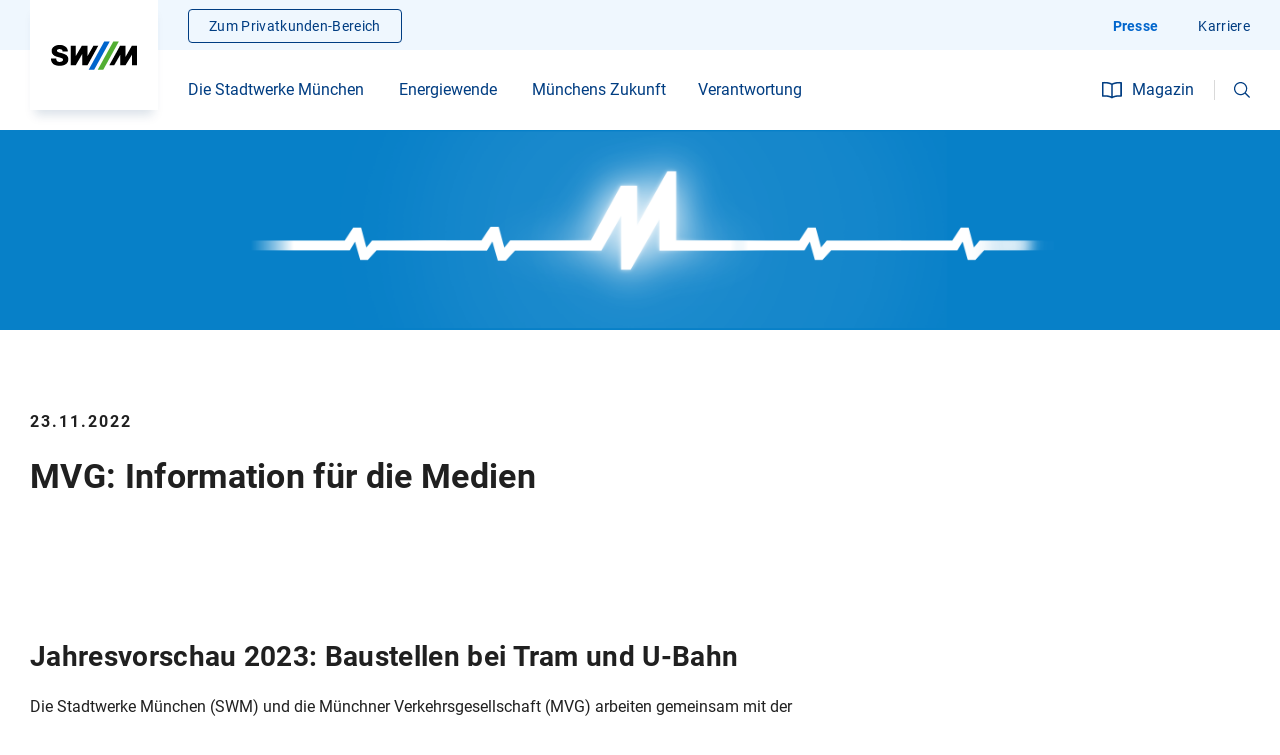

--- FILE ---
content_type: text/html;charset=UTF-8
request_url: https://www.swm.de/unternehmen/presse/pressemitteilungen/2022/11-2022/mvg-jahresvorschau-baustellen;jsessionid=B678F2F106862412C5DD3862670CDEE2
body_size: 18581
content:









<!DOCTYPE html>
<html lang="de" >
	<head>
		<meta charset="UTF-8" />
		<title>Jahresvorschau 2023: Baustellen bei Tram und U-Bahn<br/></title>
			<meta name="title" content="Jahresvorschau 2023: Baustellen bei Tram und U-Bahn<br/>" />
			<meta name="description" content="Informieren Sie sich jetzt in der offiziellen Pressemitteilung der MVG zu einem Ausblick auf kommende Behinderungen im ÖPNV."/>
		<meta http-equiv="x-ua-compatible" content="ie=edge" />
		<meta name="viewport" content="width=device-width, initial-scale=1, maximum-scale=2.0, user-scalable=yes" />
		<meta name="keywords" content="" />
		<meta name="author" content="Stadtwerke München GmbH" />
		<meta name="organization" content="Stadtwerke Müchen GmbH" />
	
		<meta name="robots" content="noindex, nofollow">
		<meta name="rights" content="Stadtwerke München GmbH, All rights reserved, Alle Rechte vorbehalten" />
		<meta name="language" content="de" />
		<meta name="gwt:property" content="locale=de"/>

		<meta name="referrer" content="strict-origin-when-cross-origin" />
		
		<meta name="facebook-domain-verification" content="800asbvdtasvqy2h8edoa592r53iw4" />

			<meta property="og:title" content="MVG: Information für die Medien" />
		<meta name="twitter:title" content="MVG: Information für die Medien" />

		<meta property="og:description" content="Informieren Sie sich jetzt in der offiziellen Pressemitteilung der MVG zu einem Ausblick auf kommende Behinderungen im ÖPNV." />
		<meta name="twitter:description" content="Informieren Sie sich jetzt in der offiziellen Pressemitteilung der MVG zu einem Ausblick auf kommende Behinderungen im ÖPNV." />

			<meta property="og:image" content="https://www.swm.de/.imaging/mte/swm/ogImage/dam/img/home/skypline-muenchen-itock-bkindler-og-tags.jpg/jcr:content/skypline-muenchen-itock-bkindler-og-tags.jpg" />
			<meta name="twitter:image" content="https://www.swm.de/.imaging/mte/swm/ogImage/dam/img/home/skypline-muenchen-itock-bkindler-og-tags.jpg/jcr:content/skypline-muenchen-itock-bkindler-og-tags.jpg" />

		<meta property="fb:app_id" content="348525280130590" />
		<meta property="og:type" content="website" />

		<meta name="twitter:card" content="summary_large_image" />
		
	

		    <style>
	            body {
	                opacity: 0;
	            }
	        </style>
	    
				<link rel="stylesheet" type="text/css" href="/fallback/.resources/swmTemplates/themes/swm/css/main~2025-10-07-10-47-39-029~cache.css"  />

				<link rel="preload" href="/fallback/.resources/swmTemplates/themes/swm/js/main.bundle~2025-07-22-12-37-03-721~cache.js" as="script" />
				<script type="text/javascript" src="/fallback/.resources/swmTemplates/themes/custom/js/jquery-3.7.1.min~2025-07-21-15-42-24-000~cache.js" async></script>
				<link rel="preload" href="/fallback/.resources/swmTemplates/themes/custom/js/jquery-3.7.1.min~2025-07-21-15-42-24-000~cache.js" as="script" />





	<link rel="apple-touch-icon" href="/dam/favicons/apple-touch-icon.png"/>
	<link rel="icon" type="image/png" sizes="16x16" href="/dam/favicons/favicon-16x16.png" />
	<link rel="icon" type="image/png" sizes="32x32" href="/dam/favicons/favicon-32x32.png" />
	<link rel="mask-icon" href="/dam/favicons/safari-pinned-tab.svg" color="#5bbad5">
	<meta name="msapplication-config" content="/dam/favicons/browserconfig.xml">
	<meta name="msapplication-TileColor" content="#003c82">
	<link rel="manifest" href="/dam/favicons/site.webmanifest">
	<link rel="icon" type="image/png" sizes="192x192" href="/dam/favicons/android-chrome-192x192.png">
	<meta name="theme-color" content="#eff7fe">
		
		
        <!--<link rel="stylesheet" href="https://cdn.consentmanager.mgr.consensu.org/delivery/cmp.min.css" />-->
<script>window.gdprAppliesGlobally=true;if(!("cmp_id" in window)||window.cmp_id<1){window.cmp_id="56376e87afa7"}if(!("cmp_cdid" in window)){window.cmp_cdid="56376e87afa7"}if(!("cmp_params" in window)){window.cmp_params=""}if(!("cmp_host" in window)){window.cmp_host="b.delivery.consentmanager.net"}if(!("cmp_cdn" in window)){window.cmp_cdn="cdn.consentmanager.net"}if(!("cmp_proto" in window)){window.cmp_proto="https:"}if(!("cmp_codesrc" in window)){window.cmp_codesrc="1"}window.cmp_getsupportedLangs=function(){var b=["DE","EN","FR","IT","NO","DA","FI","ES","PT","RO","BG","ET","EL","GA","HR","LV","LT","MT","NL","PL","SV","SK","SL","CS","HU","RU","SR","ZH","TR","UK","AR","BS"];if("cmp_customlanguages" in window){for(var a=0;a<window.cmp_customlanguages.length;a++){b.push(window.cmp_customlanguages[a].l.toUpperCase())}}return b};window.cmp_getRTLLangs=function(){var a=["AR"];if("cmp_customlanguages" in window){for(var b=0;b<window.cmp_customlanguages.length;b++){if("r" in window.cmp_customlanguages[b]&&window.cmp_customlanguages[b].r){a.push(window.cmp_customlanguages[b].l)}}}return a};window.cmp_getlang=function(j){if(typeof(j)!="boolean"){j=true}if(j&&typeof(cmp_getlang.usedlang)=="string"&&cmp_getlang.usedlang!==""){return cmp_getlang.usedlang}var g=window.cmp_getsupportedLangs();var c=[];var f=location.hash;var e=location.search;var a="languages" in navigator?navigator.languages:[];if(f.indexOf("cmplang=")!=-1){c.push(f.substr(f.indexOf("cmplang=")+8,2).toUpperCase())}else{if(e.indexOf("cmplang=")!=-1){c.push(e.substr(e.indexOf("cmplang=")+8,2).toUpperCase())}else{if("cmp_setlang" in window&&window.cmp_setlang!=""){c.push(window.cmp_setlang.toUpperCase())}else{if(a.length>0){for(var d=0;d<a.length;d++){c.push(a[d])}}}}}if("language" in navigator){c.push(navigator.language)}if("userLanguage" in navigator){c.push(navigator.userLanguage)}var h="";for(var d=0;d<c.length;d++){var b=c[d].toUpperCase();if(g.indexOf(b)!=-1){h=b;break}if(b.indexOf("-")!=-1){b=b.substr(0,2)}if(g.indexOf(b)!=-1){h=b;break}}if(h==""&&typeof(cmp_getlang.defaultlang)=="string"&&cmp_getlang.defaultlang!==""){return cmp_getlang.defaultlang}else{if(h==""){h="EN"}}h=h.toUpperCase();return h};(function(){var u=document;var v=u.getElementsByTagName;var h=window;var o="";var b="_en";if("cmp_getlang" in h){o=h.cmp_getlang().toLowerCase();if("cmp_customlanguages" in h){for(var q=0;q<h.cmp_customlanguages.length;q++){if(h.cmp_customlanguages[q].l.toUpperCase()==o.toUpperCase()){o="en";break}}}b="_"+o}function x(i,e){var w="";i+="=";var s=i.length;var d=location;if(d.hash.indexOf(i)!=-1){w=d.hash.substr(d.hash.indexOf(i)+s,9999)}else{if(d.search.indexOf(i)!=-1){w=d.search.substr(d.search.indexOf(i)+s,9999)}else{return e}}if(w.indexOf("&")!=-1){w=w.substr(0,w.indexOf("&"))}return w}var k=("cmp_proto" in h)?h.cmp_proto:"https:";if(k!="http:"&&k!="https:"){k="https:"}var g=("cmp_ref" in h)?h.cmp_ref:location.href;var j=u.createElement("script");j.setAttribute("data-cmp-ab","1");var c=x("cmpdesign","cmp_design" in h?h.cmp_design:"");var f=x("cmpregulationkey","cmp_regulationkey" in h?h.cmp_regulationkey:"");var r=x("cmpgppkey","cmp_gppkey" in h?h.cmp_gppkey:"");var n=x("cmpatt","cmp_att" in h?h.cmp_att:"");j.src=k+"//"+h.cmp_host+"/delivery/cmp.php?"+("cmp_id" in h&&h.cmp_id>0?"id="+h.cmp_id:"")+("cmp_cdid" in h?"&cdid="+h.cmp_cdid:"")+"&h="+encodeURIComponent(g)+(c!=""?"&cmpdesign="+encodeURIComponent(c):"")+(f!=""?"&cmpregulationkey="+encodeURIComponent(f):"")+(r!=""?"&cmpgppkey="+encodeURIComponent(r):"")+(n!=""?"&cmpatt="+encodeURIComponent(n):"")+("cmp_params" in h?"&"+h.cmp_params:"")+(u.cookie.length>0?"&__cmpfcc=1":"")+"&l="+o.toLowerCase()+"&o="+(new Date()).getTime();j.type="text/javascript";j.async=true;if(u.currentScript&&u.currentScript.parentElement){u.currentScript.parentElement.appendChild(j)}else{if(u.body){u.body.appendChild(j)}else{var t=v("body");if(t.length==0){t=v("div")}if(t.length==0){t=v("span")}if(t.length==0){t=v("ins")}if(t.length==0){t=v("script")}if(t.length==0){t=v("head")}if(t.length>0){t[0].appendChild(j)}}}var m="js";var p=x("cmpdebugunminimized","cmpdebugunminimized" in h?h.cmpdebugunminimized:0)>0?"":".min";var a=x("cmpdebugcoverage","cmp_debugcoverage" in h?h.cmp_debugcoverage:"");if(a=="1"){m="instrumented";p=""}var j=u.createElement("script");j.src=k+"//"+h.cmp_cdn+"/delivery/"+m+"/cmp"+b+p+".js";j.type="text/javascript";j.setAttribute("data-cmp-ab","1");j.async=true;if(u.currentScript&&u.currentScript.parentElement){u.currentScript.parentElement.appendChild(j)}else{if(u.body){u.body.appendChild(j)}else{var t=v("body");if(t.length==0){t=v("div")}if(t.length==0){t=v("span")}if(t.length==0){t=v("ins")}if(t.length==0){t=v("script")}if(t.length==0){t=v("head")}if(t.length>0){t[0].appendChild(j)}}}})();window.cmp_addFrame=function(b){if(!window.frames[b]){if(document.body){var a=document.createElement("iframe");a.style.cssText="display:none";if("cmp_cdn" in window&&"cmp_ultrablocking" in window&&window.cmp_ultrablocking>0){a.src="//"+window.cmp_cdn+"/delivery/empty.html"}a.name=b;document.body.appendChild(a)}else{window.setTimeout(window.cmp_addFrame,10,b)}}};window.cmp_rc=function(h){var b=document.cookie;var f="";var d=0;while(b!=""&&d<100){d++;while(b.substr(0,1)==" "){b=b.substr(1,b.length)}var g=b.substring(0,b.indexOf("="));if(b.indexOf(";")!=-1){var c=b.substring(b.indexOf("=")+1,b.indexOf(";"))}else{var c=b.substr(b.indexOf("=")+1,b.length)}if(h==g){f=c}var e=b.indexOf(";")+1;if(e==0){e=b.length}b=b.substring(e,b.length)}return(f)};window.cmp_stub=function(){var a=arguments;__cmp.a=__cmp.a||[];if(!a.length){return __cmp.a}else{if(a[0]==="ping"){if(a[1]===2){a[2]({gdprApplies:gdprAppliesGlobally,cmpLoaded:false,cmpStatus:"stub",displayStatus:"hidden",apiVersion:"2.0",cmpId:31},true)}else{a[2](false,true)}}else{if(a[0]==="getUSPData"){a[2]({version:1,uspString:window.cmp_rc("")},true)}else{if(a[0]==="getTCData"){__cmp.a.push([].slice.apply(a))}else{if(a[0]==="addEventListener"||a[0]==="removeEventListener"){__cmp.a.push([].slice.apply(a))}else{if(a.length==4&&a[3]===false){a[2]({},false)}else{__cmp.a.push([].slice.apply(a))}}}}}}};window.cmp_gpp_ping=function(){return{gppVersion:"1.0",cmpStatus:"stub",cmpDisplayStatus:"hidden",supportedAPIs:["tcfca","usnat","usca","usva","usco","usut","usct"],cmpId:31}};window.cmp_gppstub=function(){var a=arguments;__gpp.q=__gpp.q||[];if(!a.length){return __gpp.q}var g=a[0];var f=a.length>1?a[1]:null;var e=a.length>2?a[2]:null;if(g==="ping"){return window.cmp_gpp_ping()}else{if(g==="addEventListener"){__gpp.e=__gpp.e||[];if(!("lastId" in __gpp)){__gpp.lastId=0}__gpp.lastId++;var c=__gpp.lastId;__gpp.e.push({id:c,callback:f});return{eventName:"listenerRegistered",listenerId:c,data:true,pingData:window.cmp_gpp_ping()}}else{if(g==="removeEventListener"){var h=false;__gpp.e=__gpp.e||[];for(var d=0;d<__gpp.e.length;d++){if(__gpp.e[d].id==e){__gpp.e[d].splice(d,1);h=true;break}}return{eventName:"listenerRemoved",listenerId:e,data:h,pingData:window.cmp_gpp_ping()}}else{if(g==="getGPPData"){return{sectionId:3,gppVersion:1,sectionList:[],applicableSections:[0],gppString:"",pingData:window.cmp_gpp_ping()}}else{if(g==="hasSection"||g==="getSection"||g==="getField"){return null}else{__gpp.q.push([].slice.apply(a))}}}}}};window.cmp_msghandler=function(d){var a=typeof d.data==="string";try{var c=a?JSON.parse(d.data):d.data}catch(f){var c=null}if(typeof(c)==="object"&&c!==null&&"__cmpCall" in c){var b=c.__cmpCall;window.__cmp(b.command,b.parameter,function(h,g){var e={__cmpReturn:{returnValue:h,success:g,callId:b.callId}};d.source.postMessage(a?JSON.stringify(e):e,"*")})}if(typeof(c)==="object"&&c!==null&&"__uspapiCall" in c){var b=c.__uspapiCall;window.__uspapi(b.command,b.version,function(h,g){var e={__uspapiReturn:{returnValue:h,success:g,callId:b.callId}};d.source.postMessage(a?JSON.stringify(e):e,"*")})}if(typeof(c)==="object"&&c!==null&&"__tcfapiCall" in c){var b=c.__tcfapiCall;window.__tcfapi(b.command,b.version,function(h,g){var e={__tcfapiReturn:{returnValue:h,success:g,callId:b.callId}};d.source.postMessage(a?JSON.stringify(e):e,"*")},b.parameter)}if(typeof(c)==="object"&&c!==null&&"__gppCall" in c){var b=c.__gppCall;window.__gpp(b.command,function(h,g){var e={__gppReturn:{returnValue:h,success:g,callId:b.callId}};d.source.postMessage(a?JSON.stringify(e):e,"*")},"parameter" in b?b.parameter:null,"version" in b?b.version:1)}};window.cmp_setStub=function(a){if(!(a in window)||(typeof(window[a])!=="function"&&typeof(window[a])!=="object"&&(typeof(window[a])==="undefined"||window[a]!==null))){window[a]=window.cmp_stub;window[a].msgHandler=window.cmp_msghandler;window.addEventListener("message",window.cmp_msghandler,false)}};window.cmp_setGppStub=function(a){if(!(a in window)||(typeof(window[a])!=="function"&&typeof(window[a])!=="object"&&(typeof(window[a])==="undefined"||window[a]!==null))){window[a]=window.cmp_gppstub;window[a].msgHandler=window.cmp_msghandler;window.addEventListener("message",window.cmp_msghandler,false)}};window.cmp_addFrame("__cmpLocator");if(!("cmp_disableusp" in window)||!window.cmp_disableusp){window.cmp_addFrame("__uspapiLocator")}if(!("cmp_disabletcf" in window)||!window.cmp_disabletcf){window.cmp_addFrame("__tcfapiLocator")}if(!("cmp_disablegpp" in window)||!window.cmp_disablegpp){window.cmp_addFrame("__gppLocator")}window.cmp_setStub("__cmp");if(!("cmp_disabletcf" in window)||!window.cmp_disabletcf){window.cmp_setStub("__tcfapi")}if(!("cmp_disableusp" in window)||!window.cmp_disableusp){window.cmp_setStub("__uspapi")}if(!("cmp_disablegpp" in window)||!window.cmp_disablegpp){window.cmp_setGppStub("__gpp")};</script>
        <script>
  // Define dataLayer
  window.dataLayer = window.dataLayer || [];

  function matomoConsent() {
    dataLayer.push(arguments);
  }

  matomoConsent('consent', 'default', {
    'ad_storage': 'denied',
    'ad_user_data': 'denied',
    'ad_personalization': 'denied',
    'analytics_storage': 'denied'
  });
</script>



    <script type="application/ld+json">
        {
            "@context": "https://schema.org"
            ,
            "@type": "NewsArticle"
            ,
            "mainEntityOfPage": {
                "@type": "WebPage"
                ,
                "@id": "https://www.swm.de/unternehmen/presse/pressemitteilungen/2022/11-2022/mvg-jahresvorschau-baustellen"
            }
            ,
            "headline":  "MVG: Information für die Medien"
            ,
            "description": "Die Stadtwerke München (SWM) und die Münchner Verkehrsgesellschaft (MVG) arbeiten gemeinsam mit der Landeshauptstadt München daran, die Verkehrswende voranzutreiben."
            ,
            "image": "https://www.swm.de/dam/img/home/skypline-muenchen-itock-bkindler-og-tags.jpg"
            ,
            "author": {
                "@type": "Organization"
                ,
                "name": "SWM - Stadtwerke München"
            }
            ,
            "publisher": {
                "@type": "Organization"
                ,
                "name": "SWM - Stadtwerke München"
                ,
                "logo": {
                    "@type": "ImageObject",
                    "url": "https://www.swm.de/.resources/swmTemplates/themes/custom/icons/swm-logo.svg"
        }
    }
        ,
        "datePublished": "2022-11-23T00:00:00+01:00"
        }
    </script>

    <script type="application/ld+json">
        {
            "@context": "https://schema.org",
            "@type": "ImageObject",
            "contentUrl": "https://www.swm.de/dam/img/home/hm-swm-puls.png",
            "copyrightNotice": "SWM"
        }
    </script>
            <script type="text/javascript" src="https://www.captcha.eu/sdk.js" defer></script>
	</head>

	<body>
		<div style="visibility: hidden; height: 0;">
			<object type="image/svg+xml"
				data="/static/icons/icons.svg"
				onload="this.parentNode.replaceChild(this.contentDocument.documentElement, this);">
			</object>
		</div>
        <!-- Matomo Tag Manager -->
<script type="text/javascript">
    var _mtm = window._mtm = window._mtm || [];
    _mtm.push({'mtm.startTime': (new Date().getTime()), 'event': 'mtm.Start'});
</script>
<script type="text/javascript"
    defer=""
    class="cmplazyload"
    async 
    data-cmp-src="https://piwik.swm.de/js/container_oLt8H1Cv.js" 
    data-cmp-vendor="c11878"
    data-cmp-purpose="c3">
</script>
<!-- End Matomo Tag Manager -->
	
        <div class="preloader">
            <div class="loader">
                <div class="arc"></div>
            </div>
        </div>


		<div id="app-container">











<header class="main-content header--fixed ">
    <div class="header"
         >
        <button type="button" class="btn btn--transparent btn--int header__skip">
             <span class="btn__text">
                    Zum Inhalt springen
            </span>
            <svg xmlns="http://www.w3.org/2000/svg" width="16px" height="16px" viewBox="0 0 64 64" class="icon-base icon-base--link" aria-hidden="true" role="img" focusable="false"><use href="#link" fill="currentColor"></use>
            </svg>
        </button>

        <div class="header__logo header__logo--mb"
             >
            <a href="https://www.swm.de/unternehmen"
                aria-label="Zur Startseite swm.de"
                data-track-content=""
                data-content-name="Meta-Navigation"
                data-content-piece="SWM-Logo"
                data-content-target="https://www.swm.de/unternehmen">
                                <icon-base icon-name="logo" viewbox="0 0 182 61" width="88px" height="29px"></icon-base>
            </a>
        </div>

        <main-navi role="navigation"
                   :input="{ id: 'suchbegriffMobil', placeholder: 'Ihr Suchbegriff'}"
                   :submit="{ id: 'submitsearchmobile', text: 'Suchen'}"
                   base-url="https://www.swm.de/suche"
                   base-action=""
                   method="get"
                   search-target="_self"
        >
            <div class="header__logo"
                 >
                <a href="https://www.swm.de/unternehmen"
                   aria-label="Zur Startseite swm.de"
                   data-track-content=""
                   data-content-name="Meta-Navigation"
                   data-content-piece="SWM-Logo"
                   data-content-target="https://www.swm.de/unternehmen">
                                    <icon-base icon-name="logo" viewbox="0 0 182 61" width="88px"
                                               height="29px"></icon-base>
                </a>
            </div>











<div class="header__nav">
    <nav class="header__main-nav">
            <div class="nav-menu">
                    <ul class="nav-menu__wrapper">
                            <li class="nav-menu__item"  data-track-content data-content-name="Navigation" data-content-piece="Die Stadtwerke München">
                                <span tabindex="0" class="nav-menu__link nav-menu__link__trigger copy ">
                                        <span title="Die Stadtwerke München" class="nav-menu__text" >Die Stadtwerke München</span>

                                       <icon-base
                                               icon-name="chevron"
                                               width="20px"
                                               height="20px"
                                       >
                                       </icon-base>
                                </span>
                                <ul class="nav-flyout">
                                    <div class="nav-flyout__content">
                                        <li class="nav-list__link--previous">
                                            <icon-base
                                                    icon-name="chevron"
                                                    width="20px"
                                                    height="20px"
                                            ></icon-base>
                                            <span>
                                                Die Stadtwerke München
                                            </span>
                                        </li>
                                                <li class="nav-flyout__partial">
                                                    <div class="nav-list ">
                                                        <div class="nav-list ">
                                                            <div class="nav-list__headline nav-menu__link__trigger">
                                                                <a href="https://www.swm.de/unternehmen/stadtwerke-muenchen" target="_self"
                                                                    data-track-content=""
                                                                    data-content-name="Navigation"
                                                                    data-content-piece="Über die SWM"
                                                                    data-content-target="https://www.swm.de/unternehmen/stadtwerke-muenchen">
                                                                <span>Über die SWM</span>
                                                                </a>
                                                            </div>
                                                            <ul class="nav-list__wrapper">
                                                                    <li class="nav-list__item" >
                                                                        <a href="https://www.swm.de/unternehmen/stadtwerke-muenchen/geschichte" target="_self" class="nav-list__copy"
                                                                           data-track-content=""
                                                                           data-content-name="Navigation"
                                                                           data-content-piece="Geschichte der SWM"
                                                                           data-content-target="https://www.swm.de/unternehmen/stadtwerke-muenchen/geschichte">
                                                                        Geschichte der SWM
                                                                        </a>
                                                                    </li>
                                                            </ul>
                                                        </div>
                                                        <div class="nav-list ">
                                                            <div class="nav-list__headline nav-menu__link__trigger">
                                                                <a href="https://www.swm.de/unternehmen/mvg" target="_self"
                                                                    data-track-content=""
                                                                    data-content-name="Navigation"
                                                                    data-content-piece="Über die MVG"
                                                                    data-content-target="https://www.swm.de/unternehmen/mvg">
                                                                <span>Über die MVG</span>
                                                                </a>
                                                            </div>
                                                            <ul class="nav-list__wrapper">
                                                            </ul>
                                                        </div>
                                                        <div class="nav-list ">
                                                            <div class="nav-list__headline nav-menu__link__trigger">
                                                                <a href="https://www.swm.de/unternehmen/m-net" target="_self"
                                                                    data-track-content=""
                                                                    data-content-name="Navigation"
                                                                    data-content-piece="Über M-net"
                                                                    data-content-target="https://www.swm.de/unternehmen/m-net">
                                                                <span>Über M-net</span>
                                                                </a>
                                                            </div>
                                                            <ul class="nav-list__wrapper">
                                                            </ul>
                                                        </div>
                                                        <div class="nav-list ">
                                                            <div class="nav-list__headline nav-menu__link__trigger">
                                                                <a href="https://www.swm.de/unternehmen/muenchen-de" target="_self"
                                                                    data-track-content=""
                                                                    data-content-name="Navigation"
                                                                    data-content-piece="Über muenchen.de"
                                                                    data-content-target="https://www.swm.de/unternehmen/muenchen-de">
                                                                <span>Über muenchen.de</span>
                                                                </a>
                                                            </div>
                                                            <ul class="nav-list__wrapper">
                                                            </ul>
                                                        </div>
                                                    </div>
                                                </li>
                                                <li class="nav-flyout__partial">
                                                    <div class="nav-list ">
                                                        <div class="nav-list ">
                                                            <div class="nav-list__headline nav-menu__link__trigger">
                                                                <div>
                                                                <icon-base
                                                                        icon-name='propertyManagement'
                                                                        width='24px'
                                                                        height='24px'
                                                                        data-name='propertyManagement'
                                                                >
                                                                </icon-base>
                                                                <span>Immobilien</span>
                                                                </div>
                                                            </div>
                                                            <ul class="nav-list__wrapper">
                                                                    <li class="nav-list__item" >
                                                                        <a href="https://www.swm.de/unternehmen/immobilien" target="_self" class="nav-list__copy"
                                                                           data-track-content=""
                                                                           data-content-name="Navigation"
                                                                           data-content-piece="Aktuelle Angebote und Gesuche"
                                                                           data-content-target="https://www.swm.de/unternehmen/immobilien">
                                                                        Aktuelle Angebote und Gesuche
                                                                        </a>
                                                                    </li>
                                                                    <li class="nav-list__item" >
                                                                        <a href="https://www.swm.de/unternehmen/immobilien/daseinsvorsorge" target="_self" class="nav-list__copy"
                                                                           data-track-content=""
                                                                           data-content-name="Navigation"
                                                                           data-content-piece="Beitrag zur Daseinsvorsorge"
                                                                           data-content-target="https://www.swm.de/unternehmen/immobilien/daseinsvorsorge">
                                                                        Beitrag zur Daseinsvorsorge
                                                                        </a>
                                                                    </li>
                                                                    <li class="nav-list__item" >
                                                                        <a href="https://www.swm.de/unternehmen/immobilien/mitarbeiterwohnungen" target="_self" class="nav-list__copy"
                                                                           data-track-content=""
                                                                           data-content-name="Navigation"
                                                                           data-content-piece="Mitarbeiterwohnungen"
                                                                           data-content-target="https://www.swm.de/unternehmen/immobilien/mitarbeiterwohnungen">
                                                                        Mitarbeiterwohnungen
                                                                        </a>
                                                                    </li>
                                                                    <li class="nav-list__item" >
                                                                        <a href="https://www.swm.de/unternehmen/immobilien/locations-events/gaszaehlerwerkstatt" target="_self" class="nav-list__copy"
                                                                           data-track-content=""
                                                                           data-content-name="Navigation"
                                                                           data-content-piece="Eventlocation Gaszählerwerkstatt"
                                                                           data-content-target="https://www.swm.de/unternehmen/immobilien/locations-events/gaszaehlerwerkstatt">
                                                                        Eventlocation Gaszählerwerkstatt
                                                                        </a>
                                                                    </li>
                                                            </ul>
                                                        </div>
                                                    </div>
                                                </li>
                                                <li class="nav-flyout__partial">
                                                    <div class="nav-list ">
                                                        <div class="nav-list ">
                                                            <div class="nav-list__headline nav-menu__link__trigger">
                                                                <a href="https://www.swm.de/unternehmen/einkauf" target="_self"
                                                                    data-track-content=""
                                                                    data-content-name="Navigation"
                                                                    data-content-piece="Einkauf & Logistik"
                                                                    data-content-target="https://www.swm.de/unternehmen/einkauf">
                                                                <icon-base
                                                                        icon-name='financialSupport'
                                                                        width='24px'
                                                                        height='24px'
                                                                        data-name='financialSupport'
                                                                >
                                                                </icon-base>
                                                                <span>Einkauf & Logistik</span>
                                                                </a>
                                                            </div>
                                                            <ul class="nav-list__wrapper">
                                                                    <li class="nav-list__item" >
                                                                        <a href="https://www.swm.de/unternehmen/einkauf/bekanntmachungen" target="_self" class="nav-list__copy"
                                                                           data-track-content=""
                                                                           data-content-name="Navigation"
                                                                           data-content-piece="Bekanntmachungen"
                                                                           data-content-target="https://www.swm.de/unternehmen/einkauf/bekanntmachungen">
                                                                        Bekanntmachungen
                                                                        </a>
                                                                    </li>
                                                                    <li class="nav-list__item" >
                                                                        <a href="https://www.swm.de/unternehmen/einkauf/lieferantenportal" target="_self" class="nav-list__copy"
                                                                           data-track-content=""
                                                                           data-content-name="Navigation"
                                                                           data-content-piece="Lieferantenportal"
                                                                           data-content-target="https://www.swm.de/unternehmen/einkauf/lieferantenportal">
                                                                        Lieferantenportal
                                                                        </a>
                                                                    </li>
                                                                    <li class="nav-list__item" >
                                                                        <a href="https://www.swm.de/unternehmen/einkauf/rechnungen" target="_self" class="nav-list__copy"
                                                                           data-track-content=""
                                                                           data-content-name="Navigation"
                                                                           data-content-piece="Rechnungen & Zahlungsprozesse"
                                                                           data-content-target="https://www.swm.de/unternehmen/einkauf/rechnungen">
                                                                        Rechnungen & Zahlungsprozesse
                                                                        </a>
                                                                    </li>
                                                                    <li class="nav-list__item" >
                                                                        <a href="https://www.swm.de/unternehmen/einkauf/anlieferungen" target="_self" class="nav-list__copy"
                                                                           data-track-content=""
                                                                           data-content-name="Navigation"
                                                                           data-content-piece="Anlieferungen"
                                                                           data-content-target="https://www.swm.de/unternehmen/einkauf/anlieferungen">
                                                                        Anlieferungen
                                                                        </a>
                                                                    </li>
                                                                    <li class="nav-list__item" >
                                                                        <a href="https://www.swm.de/unternehmen/einkauf/asip-sicherheitseinweisung" target="_self" class="nav-list__copy"
                                                                           data-track-content=""
                                                                           data-content-name="Navigation"
                                                                           data-content-piece="ASIP-Sicherheitsunterweisung"
                                                                           data-content-target="https://www.swm.de/unternehmen/einkauf/asip-sicherheitseinweisung">
                                                                        ASIP-Sicherheitsunterweisung
                                                                        </a>
                                                                    </li>
                                                                    <li class="nav-list__item" >
                                                                        <a href="https://www.swm.de/unternehmen/einkauf/download-center" target="_self" class="nav-list__copy"
                                                                           data-track-content=""
                                                                           data-content-name="Navigation"
                                                                           data-content-piece="Download-Center"
                                                                           data-content-target="https://www.swm.de/unternehmen/einkauf/download-center">
                                                                        Download-Center
                                                                        </a>
                                                                    </li>
                                                            </ul>
                                                        </div>
                                                    </div>
                                                </li>
                                        <li class="nav-flyout__partial">
                                            <div class="nav-list nav-list--cards">
                                                <ul class="nav-list__wrapper">
                                                        <li class="nav-card">
                                                            <a href="https://www.swm.de/unternehmen/magazin/leben/125-jahre-swm-jubilaeum" target="_self" class="link-wrapper"
                                                               data-track-content=""
                                                               data-content-name="Navigation-Kachel"
                                                               data-content-piece="125 Jahre SWM"
                                                               data-content-target="https://www.swm.de/unternehmen/magazin/leben/125-jahre-swm-jubilaeum">
                                                                <div class="headline-s nav-card__headline">
                                                                    <span>125 Jahre SWM</span>
                                                                </div>
                                                            <p class="copy">Eine Erfolgsgeschichte</p>
                                                            </a>
                                                        </li>
                                                        <li class="nav-card">
                                                            <a href="https://www.swm.de/unternehmen/magazin/leben/125-jahre-swm-jubilaeum" target="_self" class="link-wrapper"
                                                               data-track-content=""
                                                               data-content-name="Navigation-Kachel"
                                                               data-content-piece="Geschäftsbericht 2023"
                                                               data-content-target="https://www.swm.de/unternehmen/magazin/leben/125-jahre-swm-jubilaeum">
                                                                <div class="headline-s nav-card__headline">
                                                                    <span>Geschäftsbericht 2023</span>
                                                                </div>
                                                            <p class="copy">Zahlen, Daten, Fakten im Überblick</p>
                                                            </a>
                                                        </li>
                                                </ul>
                                            </div>
                                        </li>
                                    </div>
                                </ul>
                            </li>
                            <li class="nav-menu__item"  data-track-content data-content-name="Navigation" data-content-piece="Energiewende">
                                <span tabindex="0" class="nav-menu__link nav-menu__link__trigger copy ">
                                        <span title="Energiewende" class="nav-menu__text" >Energiewende</span>

                                       <icon-base
                                               icon-name="chevron"
                                               width="20px"
                                               height="20px"
                                       >
                                       </icon-base>
                                </span>
                                <ul class="nav-flyout">
                                    <div class="nav-flyout__content">
                                        <li class="nav-list__link--previous">
                                            <icon-base
                                                    icon-name="chevron"
                                                    width="20px"
                                                    height="20px"
                                            ></icon-base>
                                            <span>
                                                Energiewende
                                            </span>
                                        </li>
                                                <li class="nav-flyout__partial">
                                                    <div class="nav-list ">
                                                        <div class="nav-list ">
                                                            <div class="nav-list__headline nav-menu__link__trigger">
                                                                <a href="https://www.swm.de/unternehmen/energiewende" target="_self"
                                                                    data-track-content=""
                                                                    data-content-name="Navigation"
                                                                    data-content-piece="Energiewende: Unsere Ziele"
                                                                    data-content-target="https://www.swm.de/unternehmen/energiewende">
                                                                <icon-base
                                                                        icon-name='newEnergy'
                                                                        width='24px'
                                                                        height='24px'
                                                                        data-name='newEnergy'
                                                                >
                                                                </icon-base>
                                                                <span>Energiewende: Unsere Ziele</span>
                                                                </a>
                                                            </div>
                                                            <ul class="nav-list__wrapper">
                                                            </ul>
                                                        </div>
                                                        <div class="nav-list ">
                                                            <div class="nav-list__headline nav-menu__link__trigger">
                                                                <a href="https://www.swm.de/unternehmen/waermewende" target="_self"
                                                                    data-track-content=""
                                                                    data-content-name="Navigation"
                                                                    data-content-piece="Wärmewende"
                                                                    data-content-target="https://www.swm.de/unternehmen/waermewende">
                                                                <icon-base
                                                                        icon-name='geothermie'
                                                                        width='24px'
                                                                        height='24px'
                                                                        data-name='geothermie'
                                                                >
                                                                </icon-base>
                                                                <span>Wärmewende</span>
                                                                </a>
                                                            </div>
                                                            <ul class="nav-list__wrapper">
                                                                    <li class="nav-list__item" >
                                                                        <a href="https://www.swm.de/unternehmen/waermenetze" target="_self" class="nav-list__copy"
                                                                           data-track-content=""
                                                                           data-content-name="Navigation"
                                                                           data-content-piece="Wärmenetze der SWM"
                                                                           data-content-target="https://www.swm.de/unternehmen/waermenetze">
                                                                        Wärmenetze der SWM
                                                                        </a>
                                                                    </li>
                                                            </ul>
                                                        </div>
                                                    </div>
                                                </li>
                                                <li class="nav-flyout__partial">
                                                    <div class="nav-list ">
                                                        <div class="nav-list ">
                                                            <div class="nav-list__headline nav-menu__link__trigger">
                                                                <a href="https://www.swm.de/unternehmen/energieerzeugung-erneuerbare-energien-anlagen" target="_self"
                                                                    data-track-content=""
                                                                    data-content-name="Navigation"
                                                                    data-content-piece="Energieerzeugung"
                                                                    data-content-target="https://www.swm.de/unternehmen/energieerzeugung-erneuerbare-energien-anlagen">
                                                                <icon-base
                                                                        icon-name='technik'
                                                                        width='24px'
                                                                        height='24px'
                                                                        data-name='technik'
                                                                >
                                                                </icon-base>
                                                                <span>Energieerzeugung</span>
                                                                </a>
                                                            </div>
                                                            <ul class="nav-list__wrapper">
                                                                    <li class="nav-list__item" >
                                                                        <a href="https://www.swm.de/unternehmen/geothermie" target="_self" class="nav-list__copy"
                                                                           data-track-content=""
                                                                           data-content-name="Navigation"
                                                                           data-content-piece="Geothermie"
                                                                           data-content-target="https://www.swm.de/unternehmen/geothermie">
                                                                        Geothermie
                                                                        </a>
                                                                    </li>
                                                                    <li class="nav-list__item" >
                                                                        <a href="https://www.swm.de/unternehmen/solarenergie" target="_self" class="nav-list__copy"
                                                                           data-track-content=""
                                                                           data-content-name="Navigation"
                                                                           data-content-piece="Solarenergie"
                                                                           data-content-target="https://www.swm.de/unternehmen/solarenergie">
                                                                        Solarenergie
                                                                        </a>
                                                                    </li>
                                                                    <li class="nav-list__item" >
                                                                        <a href="https://www.swm.de/unternehmen/wasserkraft" target="_self" class="nav-list__copy"
                                                                           data-track-content=""
                                                                           data-content-name="Navigation"
                                                                           data-content-piece="Wasserkraft"
                                                                           data-content-target="https://www.swm.de/unternehmen/wasserkraft">
                                                                        Wasserkraft
                                                                        </a>
                                                                    </li>
                                                                    <li class="nav-list__item" >
                                                                        <a href="https://www.swm.de/unternehmen/windkraft" target="_self" class="nav-list__copy"
                                                                           data-track-content=""
                                                                           data-content-name="Navigation"
                                                                           data-content-piece="Windkraft"
                                                                           data-content-target="https://www.swm.de/unternehmen/windkraft">
                                                                        Windkraft
                                                                        </a>
                                                                    </li>
                                                                    <li class="nav-list__item" >
                                                                        <a href="https://www.swm.de/unternehmen/biomasse-energie" target="_self" class="nav-list__copy"
                                                                           data-track-content=""
                                                                           data-content-name="Navigation"
                                                                           data-content-piece="Energie aus Biomasse"
                                                                           data-content-target="https://www.swm.de/unternehmen/biomasse-energie">
                                                                        Energie aus Biomasse
                                                                        </a>
                                                                    </li>
                                                                    <li class="nav-list__item" >
                                                                        <a href="https://www.swm.de/unternehmen/kraft-waerme-kopplung" target="_self" class="nav-list__copy"
                                                                           data-track-content=""
                                                                           data-content-name="Navigation"
                                                                           data-content-piece="Kraft-Wärme-Kopplung"
                                                                           data-content-target="https://www.swm.de/unternehmen/kraft-waerme-kopplung">
                                                                        Kraft-Wärme-Kopplung
                                                                        </a>
                                                                    </li>
                                                                    <li class="nav-list__item" >
                                                                        <a href="https://www.swm.de/unternehmen/energieatlas" target="_self" class="nav-list__copy"
                                                                           data-track-content=""
                                                                           data-content-name="Navigation"
                                                                           data-content-piece="Energieatlas: Anlagen im Überblick"
                                                                           data-content-target="https://www.swm.de/unternehmen/energieatlas">
                                                                        Energieatlas: Anlagen im Überblick
                                                                        </a>
                                                                    </li>
                                                            </ul>
                                                        </div>
                                                    </div>
                                                </li>
                                                <li class="nav-flyout__partial">
                                                    <div class="nav-list ">
                                                        <div class="nav-list ">
                                                            <div class="nav-list__headline nav-menu__link__trigger">
                                                                <div>
                                                                <icon-base
                                                                        icon-name='umwelt'
                                                                        width='24px'
                                                                        height='24px'
                                                                        data-name='umwelt'
                                                                >
                                                                </icon-base>
                                                                <span>Energiewende: Ihr Beitrag</span>
                                                                </div>
                                                            </div>
                                                            <ul class="nav-list__wrapper">
                                                                    <li class="nav-list__item" >
                                                                        <a href="https://www.swm.de/unternehmen/pacht-pv-freiflaechen" target="_self" class="nav-list__copy"
                                                                           data-track-content=""
                                                                           data-content-name="Navigation"
                                                                           data-content-piece="Freiflächen für PV-Anlagen"
                                                                           data-content-target="https://www.swm.de/unternehmen/pacht-pv-freiflaechen">
                                                                        Freiflächen für PV-Anlagen
                                                                        </a>
                                                                    </li>
                                                                    <li class="nav-list__item" >
                                                                        <a href="https://www.swm.de/unternehmen/pacht-grundstueck-windrad" target="_self" class="nav-list__copy"
                                                                           data-track-content=""
                                                                           data-content-name="Navigation"
                                                                           data-content-piece="Grundstücke für Windkraftanlagen"
                                                                           data-content-target="https://www.swm.de/unternehmen/pacht-grundstueck-windrad">
                                                                        Grundstücke für Windkraftanlagen
                                                                        </a>
                                                                    </li>
                                                            </ul>
                                                        </div>
                                                    </div>
                                                </li>
                                        <li class="nav-flyout__partial">
                                            <div class="nav-list nav-list--cards">
                                                <ul class="nav-list__wrapper">
                                                        <li class="nav-card">
                                                            <a href="https://www.swm.de/unternehmen/magazin/innovation/wasserstoff-als-energietraeger" target="_blank" class="link-wrapper"
                                                               data-track-content=""
                                                               data-content-name="Navigation-Kachel"
                                                               data-content-piece="Wasserstoff als Energieträger"
                                                               data-content-target="https://www.swm.de/unternehmen/magazin/innovation/wasserstoff-als-energietraeger">
                                                                <div class="headline-s nav-card__headline">
                                                                    <span>Wasserstoff als Energieträger</span>
                                                                </div>
                                                            <p class="copy">Wasserstoffstrategie der SWM</p>
                                                            </a>
                                                        </li>
                                                        <li class="nav-card">
                                                            <a href="https://www.swm.de/unternehmen/magazin/energie/fernkaelte" target="_blank" class="link-wrapper"
                                                               data-track-content=""
                                                               data-content-name="Navigation-Kachel"
                                                               data-content-piece="Fernkälte"
                                                               data-content-target="https://www.swm.de/unternehmen/magazin/energie/fernkaelte">
                                                                <div class="headline-s nav-card__headline">
                                                                    <span>Fernkälte</span>
                                                                </div>
                                                            <p class="copy">Klimatisierungssystem der Zukunft</p>
                                                            </a>
                                                        </li>
                                                </ul>
                                            </div>
                                        </li>
                                    </div>
                                </ul>
                            </li>
                            <li class="nav-menu__item"  data-track-content data-content-name="Navigation" data-content-piece="Münchens Zukunft">
                                <span tabindex="0" class="nav-menu__link nav-menu__link__trigger copy ">
                                        <span title="Münchens Zukunft" class="nav-menu__text" >Münchens Zukunft</span>

                                       <icon-base
                                               icon-name="chevron"
                                               width="20px"
                                               height="20px"
                                       >
                                       </icon-base>
                                </span>
                                <ul class="nav-flyout">
                                    <div class="nav-flyout__content">
                                        <li class="nav-list__link--previous">
                                            <icon-base
                                                    icon-name="chevron"
                                                    width="20px"
                                                    height="20px"
                                            ></icon-base>
                                            <span>
                                                Münchens Zukunft
                                            </span>
                                        </li>
                                                <li class="nav-flyout__partial">
                                                    <div class="nav-list ">
                                                        <div class="nav-list ">
                                                            <div class="nav-list__headline nav-menu__link__trigger">
                                                                <a href="https://www.swm.de/unternehmen/innovation" target="_self"
                                                                    data-track-content=""
                                                                    data-content-name="Navigation"
                                                                    data-content-piece="Innovation & Forschung"
                                                                    data-content-target="https://www.swm.de/unternehmen/innovation">
                                                                <icon-base
                                                                        icon-name='mFuture'
                                                                        width='24px'
                                                                        height='24px'
                                                                        data-name='mFuture'
                                                                >
                                                                </icon-base>
                                                                <span>Innovation & Forschung</span>
                                                                </a>
                                                            </div>
                                                            <ul class="nav-list__wrapper">
                                                                    <li class="nav-list__item" >
                                                                        <a href="https://www.swm.de/unternehmen/innovation/innovationsmanagement" target="_self" class="nav-list__copy"
                                                                           data-track-content=""
                                                                           data-content-name="Navigation"
                                                                           data-content-piece="Innovationsmanagement im Unternehmen"
                                                                           data-content-target="https://www.swm.de/unternehmen/innovation/innovationsmanagement">
                                                                        Innovationsmanagement im Unternehmen
                                                                        </a>
                                                                    </li>
                                                                    <li class="nav-list__item" >
                                                                        <a href="https://www.swm.de/unternehmen/innovation/energiekonzepte" target="_self" class="nav-list__copy"
                                                                           data-track-content=""
                                                                           data-content-name="Navigation"
                                                                           data-content-piece="Nachhaltige Energiekonzepte"
                                                                           data-content-target="https://www.swm.de/unternehmen/innovation/energiekonzepte">
                                                                        Nachhaltige Energiekonzepte
                                                                        </a>
                                                                    </li>
                                                                    <li class="nav-list__item" >
                                                                        <a href="https://www.swm.de/unternehmen/innovation/mobilitaet" target="_self" class="nav-list__copy"
                                                                           data-track-content=""
                                                                           data-content-name="Navigation"
                                                                           data-content-piece="Mobilität der Zukunft"
                                                                           data-content-target="https://www.swm.de/unternehmen/innovation/mobilitaet">
                                                                        Mobilität der Zukunft
                                                                        </a>
                                                                    </li>
                                                                    <li class="nav-list__item" >
                                                                        <a href="https://www.swm.de/unternehmen/innovation/smart-city" target="_self" class="nav-list__copy"
                                                                           data-track-content=""
                                                                           data-content-name="Navigation"
                                                                           data-content-piece="IoT-Lösungen für die Smart City"
                                                                           data-content-target="https://www.swm.de/unternehmen/innovation/smart-city">
                                                                        IoT-Lösungen für die Smart City
                                                                        </a>
                                                                    </li>
                                                                    <li class="nav-list__item" >
                                                                        <a href="https://www.swm.de/unternehmen/innovation/digitalisierung" target="_self" class="nav-list__copy"
                                                                           data-track-content=""
                                                                           data-content-name="Navigation"
                                                                           data-content-piece="Digitalisierung & IT Lösungen für die SWM"
                                                                           data-content-target="https://www.swm.de/unternehmen/innovation/digitalisierung">
                                                                        Digitalisierung & IT Lösungen für die SWM
                                                                        </a>
                                                                    </li>
                                                                    <li class="nav-list__item" >
                                                                        <a href="https://www.swm.de/unternehmen/innovation/monitoring" target="_self" class="nav-list__copy"
                                                                           data-track-content=""
                                                                           data-content-name="Navigation"
                                                                           data-content-piece="Monitoring & prädikative Instandhaltung"
                                                                           data-content-target="https://www.swm.de/unternehmen/innovation/monitoring">
                                                                        Monitoring & prädikative Instandhaltung
                                                                        </a>
                                                                    </li>
                                                                    <li class="nav-list__item" >
                                                                        <a href="https://www.swm.de/unternehmen/innovation/forschung" target="_self" class="nav-list__copy"
                                                                           data-track-content=""
                                                                           data-content-name="Navigation"
                                                                           data-content-piece="Forschungsprojekte"
                                                                           data-content-target="https://www.swm.de/unternehmen/innovation/forschung">
                                                                        Forschungsprojekte
                                                                        </a>
                                                                    </li>
                                                            </ul>
                                                        </div>
                                                    </div>
                                                </li>
                                                <li class="nav-flyout__partial">
                                                    <div class="nav-list ">
                                                        <div class="nav-list ">
                                                            <div class="nav-list__headline nav-menu__link__trigger">
                                                                <div>
                                                                <icon-base
                                                                        icon-name='netz'
                                                                        width='24px'
                                                                        height='24px'
                                                                        data-name='netz'
                                                                >
                                                                </icon-base>
                                                                <span>Smarte & vernetzte Lösungen</span>
                                                                </div>
                                                            </div>
                                                            <ul class="nav-list__wrapper">
                                                                    <li class="nav-list__item" >
                                                                        <a href="https://www.swm.de/unternehmen/glasfaser-anschluss-ftth" target="_self" class="nav-list__copy"
                                                                           data-track-content=""
                                                                           data-content-name="Navigation"
                                                                           data-content-piece="FTTH: Glasfaser bis in die Wohnung"
                                                                           data-content-target="https://www.swm.de/unternehmen/glasfaser-anschluss-ftth">
                                                                        FTTH: Glasfaser bis in die Wohnung
                                                                        </a>
                                                                    </li>
                                                                    <li class="nav-list__item" >
                                                                        <a href="https://www.swm.de/unternehmen/m-wlan" target="_self" class="nav-list__copy"
                                                                           data-track-content=""
                                                                           data-content-name="Navigation"
                                                                           data-content-piece="Kostenloses M-WLAN"
                                                                           data-content-target="https://www.swm.de/unternehmen/m-wlan">
                                                                        Kostenloses M-WLAN
                                                                        </a>
                                                                    </li>
                                                                    <li class="nav-list__item" >
                                                                        <a href="https://www.swm.de/unternehmen/smartmeter" target="_self" class="nav-list__copy"
                                                                           data-track-content=""
                                                                           data-content-name="Navigation"
                                                                           data-content-piece="Smart Meter"
                                                                           data-content-target="https://www.swm.de/unternehmen/smartmeter">
                                                                        Smart Meter
                                                                        </a>
                                                                    </li>
                                                            </ul>
                                                        </div>
                                                        <div class="nav-list ">
                                                            <div class="nav-list__headline nav-menu__link__trigger">
                                                                <div>
                                                                <icon-base
                                                                        icon-name='transport'
                                                                        width='24px'
                                                                        height='24px'
                                                                        data-name='transport'
                                                                >
                                                                </icon-base>
                                                                <span>Mobilität</span>
                                                                </div>
                                                            </div>
                                                            <ul class="nav-list__wrapper">
                                                                    <li class="nav-list__item" >
                                                                        <a href="https://www.swm.de/unternehmen/elektromobilitaet" target="_self" class="nav-list__copy"
                                                                           data-track-content=""
                                                                           data-content-name="Navigation"
                                                                           data-content-piece="Elektromobilität"
                                                                           data-content-target="https://www.swm.de/unternehmen/elektromobilitaet">
                                                                        Elektromobilität
                                                                        </a>
                                                                    </li>
                                                                    <li class="nav-list__item" >
                                                                        <a href="https://www.swm.de/unternehmen/erdgasmobilitaet" target="_self" class="nav-list__copy"
                                                                           data-track-content=""
                                                                           data-content-name="Navigation"
                                                                           data-content-piece="Erdgasmobilität (Bio-CNG)"
                                                                           data-content-target="https://www.swm.de/unternehmen/erdgasmobilitaet">
                                                                        Erdgasmobilität (Bio-CNG)
                                                                        </a>
                                                                    </li>
                                                            </ul>
                                                        </div>
                                                    </div>
                                                </li>
                                        <li class="nav-flyout__partial">
                                            <div class="nav-list nav-list--cards">
                                                <ul class="nav-list__wrapper">
                                                        <li class="nav-card">
                                                            <a href="https://www.swm.de/unternehmen/magazin/innovation/smart-city-muenchen" target="_blank" class="link-wrapper"
                                                               data-track-content=""
                                                               data-content-name="Navigation-Kachel"
                                                               data-content-piece="Smart City Index"
                                                               data-content-target="https://www.swm.de/unternehmen/magazin/innovation/smart-city-muenchen">
                                                                <div class="headline-s nav-card__headline">
                                                                    <span>Smart City Index</span>
                                                                </div>
                                                            <p class="copy">München auf Platz 1</p>
                                                            </a>
                                                        </li>
                                                        <li class="nav-card">
                                                            <a href="https://www.swm.de/unternehmen/magazin/innovation/m-login" target="_blank" class="link-wrapper"
                                                               data-track-content=""
                                                               data-content-name="Navigation-Kachel"
                                                               data-content-piece="M-Login"
                                                               data-content-target="https://www.swm.de/unternehmen/magazin/innovation/m-login">
                                                                <div class="headline-s nav-card__headline">
                                                                    <span>M-Login</span>
                                                                </div>
                                                            <p class="copy">So funktioniert der Service</p>
                                                            </a>
                                                        </li>
                                                        <li class="nav-card">
                                                            <a href="https://www.swm.de/geschaeftskunden/iot-loesungen" target="_blank" class="link-wrapper"
                                                               data-track-content=""
                                                               data-content-name="Navigation-Kachel"
                                                               data-content-piece="IoT Lösungen"
                                                               data-content-target="https://www.swm.de/geschaeftskunden/iot-loesungen">
                                                                <div class="headline-s nav-card__headline">
                                                                    <span>IoT Lösungen</span>
                                                                </div>
                                                            <p class="copy">Datengetriebene Digitalisierungslösungen im Überblick</p>
                                                            </a>
                                                        </li>
                                                </ul>
                                            </div>
                                        </li>
                                    </div>
                                </ul>
                            </li>
                            <li class="nav-menu__item"  data-track-content data-content-name="Navigation" data-content-piece="Verantwortung">
                                <span tabindex="0" class="nav-menu__link nav-menu__link__trigger copy ">
                                        <span title="Verantwortung" class="nav-menu__text" >Verantwortung</span>

                                       <icon-base
                                               icon-name="chevron"
                                               width="20px"
                                               height="20px"
                                       >
                                       </icon-base>
                                </span>
                                <ul class="nav-flyout">
                                    <div class="nav-flyout__content">
                                        <li class="nav-list__link--previous">
                                            <icon-base
                                                    icon-name="chevron"
                                                    width="20px"
                                                    height="20px"
                                            ></icon-base>
                                            <span>
                                                Verantwortung
                                            </span>
                                        </li>
                                                <li class="nav-flyout__partial">
                                                    <div class="nav-list ">
                                                        <div class="nav-list ">
                                                            <div class="nav-list__headline nav-menu__link__trigger">
                                                                <a href="https://www.swm.de/unternehmen/nachhaltigkeit" target="_self"
                                                                    data-track-content=""
                                                                    data-content-name="Navigation"
                                                                    data-content-piece="Nachhaltigkeit"
                                                                    data-content-target="https://www.swm.de/unternehmen/nachhaltigkeit">
                                                                <icon-base
                                                                        icon-name='umwelt'
                                                                        width='24px'
                                                                        height='24px'
                                                                        data-name='umwelt'
                                                                >
                                                                </icon-base>
                                                                <span>Nachhaltigkeit</span>
                                                                </a>
                                                            </div>
                                                            <ul class="nav-list__wrapper">
                                                            </ul>
                                                        </div>
                                                        <div class="nav-list ">
                                                            <div class="nav-list__headline nav-menu__link__trigger">
                                                                <a href="https://www.swm.de/unternehmen/schule" target="_self"
                                                                    data-track-content=""
                                                                    data-content-name="Navigation"
                                                                    data-content-piece="Service für Schulen"
                                                                    data-content-target="https://www.swm.de/unternehmen/schule">
                                                                <icon-base
                                                                        icon-name='careerWGTwo'
                                                                        width='24px'
                                                                        height='24px'
                                                                        data-name='careerWGTwo'
                                                                >
                                                                </icon-base>
                                                                <span>Service für Schulen</span>
                                                                </a>
                                                            </div>
                                                            <ul class="nav-list__wrapper">
                                                                    <li class="nav-list__item" >
                                                                        <a href="https://www.swm.de/unternehmen/schule/besichtigungen-veranstaltungen" target="_self" class="nav-list__copy"
                                                                           data-track-content=""
                                                                           data-content-name="Navigation"
                                                                           data-content-piece="Besichtigungen & Veranstaltungen für Schulen"
                                                                           data-content-target="https://www.swm.de/unternehmen/schule/besichtigungen-veranstaltungen">
                                                                        Besichtigungen & Veranstaltungen für Schulen
                                                                        </a>
                                                                    </li>
                                                                    <li class="nav-list__item" >
                                                                        <a href="https://www.swm.de/unternehmen/schule/unterrichtsmaterial" target="_self" class="nav-list__copy"
                                                                           data-track-content=""
                                                                           data-content-name="Navigation"
                                                                           data-content-piece="Unterrichtsmaterial"
                                                                           data-content-target="https://www.swm.de/unternehmen/schule/unterrichtsmaterial">
                                                                        Unterrichtsmaterial
                                                                        </a>
                                                                    </li>
                                                            </ul>
                                                        </div>
                                                        <div class="nav-list ">
                                                            <div class="nav-list__headline nav-menu__link__trigger">
                                                                <a href="https://www.swm.de/unternehmen/compliance" target="_self"
                                                                    data-track-content=""
                                                                    data-content-name="Navigation"
                                                                    data-content-piece="Compliance & Hinweisgebersystem"
                                                                    data-content-target="https://www.swm.de/unternehmen/compliance">
                                                                <icon-base
                                                                        icon-name='careerBalance'
                                                                        width='24px'
                                                                        height='24px'
                                                                        data-name='careerBalance'
                                                                >
                                                                </icon-base>
                                                                <span>Compliance & Hinweisgebersystem</span>
                                                                </a>
                                                            </div>
                                                            <ul class="nav-list__wrapper">
                                                            </ul>
                                                        </div>
                                                    </div>
                                                </li>
                                                <li class="nav-flyout__partial">
                                                    <div class="nav-list ">
                                                        <div class="nav-list ">
                                                            <div class="nav-list__headline nav-menu__link__trigger">
                                                                <a href="https://www.swm.de/unternehmen/klimaschutz-umweltschutz" target="_self"
                                                                    data-track-content=""
                                                                    data-content-name="Navigation"
                                                                    data-content-piece="Klima- & Umweltschutz"
                                                                    data-content-target="https://www.swm.de/unternehmen/klimaschutz-umweltschutz">
                                                                <icon-base
                                                                        icon-name='responsibleTasks'
                                                                        width='24px'
                                                                        height='24px'
                                                                        data-name='responsibleTasks'
                                                                >
                                                                </icon-base>
                                                                <span>Klima- & Umweltschutz</span>
                                                                </a>
                                                            </div>
                                                            <ul class="nav-list__wrapper">
                                                            </ul>
                                                        </div>
                                                        <div class="nav-list ">
                                                            <div class="nav-list__headline nav-menu__link__trigger">
                                                                <div>
                                                                <icon-base
                                                                        icon-name='cooperation'
                                                                        width='24px'
                                                                        height='24px'
                                                                        data-name='cooperation'
                                                                >
                                                                </icon-base>
                                                                <span>Lokales Engagement</span>
                                                                </div>
                                                            </div>
                                                            <ul class="nav-list__wrapper">
                                                                    <li class="nav-list__item" >
                                                                        <a href="https://www.swm.de/unternehmen/engagement" target="_self" class="nav-list__copy"
                                                                           data-track-content=""
                                                                           data-content-name="Navigation"
                                                                           data-content-piece="Unser Engagement für München & die Region"
                                                                           data-content-target="https://www.swm.de/unternehmen/engagement">
                                                                        Unser Engagement für München & die Region
                                                                        </a>
                                                                    </li>
                                                                    <li class="nav-list__item" >
                                                                        <a href="https://www.swm.de/unternehmen/swm-bildungsstiftung" target="_self" class="nav-list__copy"
                                                                           data-track-content=""
                                                                           data-content-name="Navigation"
                                                                           data-content-piece="SWM Bildungsstiftung"
                                                                           data-content-target="https://www.swm.de/unternehmen/swm-bildungsstiftung">
                                                                        SWM Bildungsstiftung
                                                                        </a>
                                                                    </li>
                                                            </ul>
                                                        </div>
                                                    </div>
                                                </li>
                                        <li class="nav-flyout__partial">
                                            <div class="nav-list nav-list--cards">
                                                <ul class="nav-list__wrapper">
                                                        <li class="nav-card">
                                                            <a href="/dam/doc/swm/swm-nachhaltigkeitsbericht.pdf" target="_blank" class="link-wrapper"
                                                               data-track-content=""
                                                               data-content-name="Navigation-Kachel"
                                                               data-content-piece="Nachhaltigkeitsbericht"
                                                               data-content-target="/dam/doc/swm/swm-nachhaltigkeitsbericht.pdf">
                                                                <div class="headline-s nav-card__headline">
                                                                        <icon-base
                                                                                icon-name='magazin'
                                                                                width='24px'
                                                                                height='24px'
                                                                                data-name='magazin'
                                                                        >
                                                                        </icon-base>
                                                                    <span>Nachhaltigkeitsbericht</span>
                                                                </div>
                                                            <p class="copy">Wie wir Verantwortung für Umwelt, Gesellschaft und Mitarbeitende übernehmen</p>
                                                            </a>
                                                        </li>
                                                        <li class="nav-card">
                                                            <a href="https://www.swm.de/unternehmen/magazin/leben/nachhaltigkeitsstrategie" target="_blank" class="link-wrapper"
                                                               data-track-content=""
                                                               data-content-name="Navigation-Kachel"
                                                               data-content-piece="Nachhaltigkeitsstrategie"
                                                               data-content-target="https://www.swm.de/unternehmen/magazin/leben/nachhaltigkeitsstrategie">
                                                                <div class="headline-s nav-card__headline">
                                                                        <icon-base
                                                                                icon-name='careerGuide'
                                                                                width='24px'
                                                                                height='24px'
                                                                                data-name='careerGuide'
                                                                        >
                                                                        </icon-base>
                                                                    <span>Nachhaltigkeitsstrategie</span>
                                                                </div>
                                                            <p class="copy">Unsere ökologischen und gesellschaftlichen Ziele</p>
                                                            </a>
                                                        </li>
                                                </ul>
                                            </div>
                                        </li>
                                    </div>
                                </ul>
                            </li>
                    </ul>
            </div>
    </nav>
    <ul class="meta-navi">
            <li class="meta-navi__item ">
                <a href="https://www.swm.de/unternehmen/magazin" class="meta-navi__link copy"
                   data-track-content=""
                   data-content-name="Meta-Navigation"
                   data-content-piece="Magazin"
                   data-content-target="https://www.swm.de/unternehmen/magazin">
                    <icon-base
                        width="20px"
                        height="20px"
                        icon-name="magazin"
                    ></icon-base>
                    <span>Magazin</span>
                </a>
            </li>
    </ul>
        <div class="header__search">
        <search-input-button common-id="search-input"></search-input-button>
        </div>
</div>




<div class="portal-navi">
	<nav class="portal-navi__elem container">
			<ul class="portal-navi__wrapper">
					<li class="portal-navi__link ">
						<a class="portal-navi__linktext" href="/karriere" title="Karriere" 
						   data-track-content=""
						   data-content-name="Meta-Navigation"
						   data-content-piece="Karriere"
						   data-content-target="/karriere">Karriere
						</a>
					</li>
					<li class="portal-navi__link portal-navi__link--current">
						<a class="portal-navi__linktext" href="/unternehmen/presse" title="Presse" 
						   data-track-content=""
						   data-content-name="Meta-Navigation"
						   data-content-piece="Presse"
						   data-content-target="/unternehmen/presse">Presse
						</a>
					</li>
			</ul>
			<ul class="portal-navi__wrapper">
					<li >
						<a class="portal-navi__linktext portal-navi__linktext--secondary" href="/" title="Zum Privatkunden-Bereich" 
						   data-track-content=""
						   data-content-name="Meta-Navigation"
						   data-content-piece="Zum Privatkunden-Bereich"
						   data-content-target="/">Zum Privatkunden-Bereich
						</a>
					</li>
			</ul>
	</nav>
</div>
        </main-navi>
            <Search-Input
                    role="search"
                    :input="{ id: 'suchbegriff', placeholder: 'Ihr Suchbegriff'}"
                    :submit="{ id: 'submitsearchdk', text: 'Suchen'}"
                    common-id="search-input"
                    base-url="https://www.swm.de/suche"
                    base-action=""
                    method="get"
                    target="_self"
            >
            </Search-Input>
    </div>
</header>
				<main class="main-content" v-cloak>








	


    <section class="stage-no-img">
		<css-import href="/fallback/.resources/swmTemplates/themes/swm/css/stage-no-img/stage-no-img~2025-07-21-15-42-24-000~cache.css"></css-import>





			<picture-lozad
                :media="{
					ie: {src: '/.imaging/mte/swm/magazin-article-header-image-large-1x/dam/img/home/hm-swm-puls.png/jcr:content/hm-swm-puls.png'},
					seo: {alt: 'Pulslinie mit M', title: 'Pulslinie mit M'},
					desktop: {src: '/.imaging/mte/swm/magazin-article-header-image-large-1x/dam/img/home/hm-swm-puls.png/jcr:content/hm-swm-puls.png, /.imaging/mte/swm/magazin-article-header-image-large-2x/dam/img/home/hm-swm-puls.png/jcr:content/hm-swm-puls.png 2x', height: 225, width: 1440},
					tablet: {src: '/.imaging/mte/swm/magazin-article-header-image-medium-1x/dam/img/home/hm-swm-puls.png/jcr:content/hm-swm-puls.png, /.imaging/mte/swm/magazin-article-header-image-medium-2x/dam/img/home/hm-swm-puls.png/jcr:content/hm-swm-puls.png 2x', height: 120, width: 767},
					mobile: {src: '/.imaging/mte/swm/magazin-article-header-image-small-1x/dam/img/home/hm-m-swm-puls.png/jcr:content/hm-m-swm-puls.png, /.imaging/mte/swm/magazin-article-header-image-small-2x/dam/img/home/hm-m-swm-puls.png/jcr:content/hm-m-swm-puls.png 2x', height: 184, width: 574}
                }"
				additional-classes="stage-image"
			></picture-lozad>

	</section>



								<css-import href="/fallback/.resources/swmTemplates/themes/swm/css/text-plus/text-plus~2025-07-21-15-42-24-000~cache.css"></css-import>
							<section class="module text-plus">
								<div class="container text-plus__container">
									<div class="text-plus__col">
											<div class="icon-headline">
												<span class='headline-xs'>23.11.2022</span>
											</div>
											<h1 class='text-plus__headline headline-l'>MVG: Information für die Medien</h1>
									</div>
								</div>
							</section>








<section class="module text-plus"  >

<component is="script" src="/.resources/swmTemplates/themes/custom/js/kwk-richText.js" async></component>



				<div class="container text-plus__container">

<div class="text-plus__col"   >

	<h2 class='text-plus__headline headline-m'>Jahresvorschau 2023: Baustellen bei Tram und U-Bahn</h2>
	<p>Die Stadtwerke München (SWM) und die Münchner Verkehrsgesellschaft (MVG) arbeiten gemeinsam mit der Landeshauptstadt München daran, die Verkehrswende voranzutreiben.</p>
<p>„Wenn wir einen attraktiven Nahverkehr wollen, muss das Angebot stimmen. Dazu müssen wir auch den Bestand mit hohem Eigenmitteleinsatz modernisieren. Wir planen unsere Arbeiten so, dass sie möglichst wenige Einschränkungen für die Fahrgäste mit sich bringen und, dass möglichst viele Maßnahmen gebündelt werden. Insbesondere für die Modernisierung von Anlagen bei U-Bahn und Tram sind aber zeitweise Sperrungen nötig. Während dieser Maßnahmen bieten wir nach Möglichkeit einen adäquaten Ersatzverkehr an“, sagt MVG-Chef Ingo Wortmann.</p>
<p>„Es ist unser erklärtes Ziel, dass künftig noch mehr Menschen mit Bus, U-Bahn oder Tram in München unterwegs sind. Der öffentliche Verkehr ist das Rückgrat für die Verkehrswende in München. Ein intaktes und leistungsfähiges Bestandsnetz ist dafür die zwingende Voraussetzung, deshalb unterstützt das Mobilitätsreferat nicht nur strategisch, sondern auch als Straßenverkehrsbehörde bei den anstehenden Baumaßnahmen“, sagt Dr. Martin Schreiner, Leiter des Geschäftsbereichs Strategie im Mobilitätsreferat der Landeshauptstadt München.</p>
<p>Insgesamt haben SWM und MVG im Jahr 2022 bei U-Bahn und Tram acht Weichen, zwei Gleiskreuzungen sowie Fahrschienen auf einer Strecke von mehr als 7,5 km erneuert. 2023 werden es voraussichtlich 13 Weichen, vier Gleiskreuzungen und Fahrschiene auf einer Strecke von mehr als 9 km sein.</p>
<p>SWM und MVG möchten frühzeitig einen Ausblick auf größere Einschränkungen geben, die aus heutiger Sicht für das kommende Jahr absehbar sind. Die einzelnen Konzepte sind bereits in Vorbereitung und Prüfung. SWM und MVG informieren rechtzeitig darüber zusammen mit den Details zu den einzelnen Maßnahmen. Ein erster Überblick und was dazu bereits feststeht:</p>
<p>Bei der Trambahn liegt der Fokus auf vier Maßnahmen, die sich auf die Linie 25 und Schwabing konzentrieren.</p>
<p><strong>Gleiserneuerung, Haltestellenneubau und Fernwärme zwischen Max-Weber-Platz und Ostfriedhof</strong><br><u>Wann findet die Maßnahme statt?</u> Mitte Februar bis vsl. Mitte Juni<br><br><u>Welcher Abschnitt ist gesperrt?</u><br>
  Tram 25: Max-Weber-Platz – Ostfriedhof<br>
  Tram 21: Max-Weber-Platz – Haidenauplatz (drei Wochen)<br><br><u>Was wird gemacht?</u></p>
<ul class="list list--desc">
 <li>Zwischen Wörthstraße und Welfenstraße werden mehrere Schachtbauwerke der Fernwärme im Gleisbereich erneuert. Während der Sperrung werden außerdem weitere Fernwärmemaßnahmen durchgeführt.</li>
 <li>Zwischen den Haltestellen Wörthstraße und Rosenheimer Platz werden die Gleise nach gut 25 Jahren altersbedingt erneuert. Die Tramhaltestelle Rosenheimer Platz wird barrierefrei ausgebaut.</li>
 <li>Zwischen Regerplatz und Ostfriedhof entsteht die neue Haltestelle Carl-Amery-Platz.</li>
 <li>Am Johannisplatz wird außerdem eine Weiche erneuert.</li>
</ul>
<p><strong>Gleiserneuerung Wettersteinplatz</strong><br><u>Wann findet die Maßnahme statt? </u>Ende Juli bis vsl. Mitte August</p>
<p><u>Welcher Abschnitt ist gesperrt? </u>Tram 25: Ostfriedhof – Grünwald</p>
<p><u>Was wird gemacht? </u><br>
  Am Wettersteinplatz werden drei Weichen sowie eine Gleiskreuzung altersbedingt erneuert. Außerdem wird zwischen Authariplatz und Klinikum Harlaching auf dem im Herbst 2022 bereits erneuerten und vorbereiteten Abschnitt ein Rasengleis eingebracht.</p>
<p><strong>Neubau Gleisbögen und Haltestelle Scheidplatz Süd</strong><br>
  Wann findet die Maßnahme statt? September bis Dezember, vsl. 14 Wochen</p>
<p><u>Welcher Abschnitt ist gesperrt?</u><br>
  Tram 23: komplett<br>
  Tram 12 und 28: Scheidplatz – Kurfürstenplatz (ca. 10 Wochen ab Oktober)</p>
<p><u>Was wird gemacht? </u><br>
  Zwischen Belgrad- und Parzivalstraße entsteht eine direkte Abbiegebeziehung. Damit kann vom Scheidplatz eine zusätzliche Verbindung für die Parkstadt Schwabing nach Schwabing West und weiter angeboten werden.<br>
  Die Haltestelle Scheidplatz Süd in der Parzivalstraße wird für die Tram neu gebaut, barrierefrei ausgebaut und für den Einsatz längerer Fahrzeuge vorbereitet.</p>
<p><strong>Gleiserneuerung Wendeanlage Scheidplatz und Gleisdreieck Kurfürstenplatz</strong><br><u>Wann findet die Maßnahme statt? </u>Oktober (nach der Wiesn) bis November, vsl. 8 Wochen<br><br><u>Welcher Abschnitt ist gesperrt?&nbsp;</u><br>
  Tram 12: Nordbad – Scheidplatz (Umleitung zum Petuelring)<br>
  Tram 23: komplett<br>
  Tram 27: komplett<br>
  Tram 28: komplett</p>
<p><u>Was wird gemacht?&nbsp;</u></p>
<ul class="list list--desc">
 <li><span style="color:inherit">Am Scheidplatz werden 450 Meter Gleise altersbedingt gewechselt und drei Weichen erneuert.</span></li>
 <li>Am Kurfürstenplatz werden altersbedingt sämtliche Weichen und Gleiskreuzungen erneuert.</li>
 <li>Im Bereich Pinakotheken sowie Nordendstraße werden zudem ca. 1.100 Meter Gleise erneuert.</li>
 <li>Bei allen Sperrungen bietet die MVG einen Ersatzverkehr mit Bussen an. Über die Details informiert die MVG rechtzeitig im Rahmen der Kommunikation zu den einzelnen Maßnahmen.</li>
</ul>
<p><strong>Vorbereitungen des Neubaus der Tram-Westtangente</strong><br>
  Auf der Trasse der geplanten Tram-Westtangente startet voraussichtlich im 2. Quartal die Baufeldfreimachung und die Einrichtung der provisorischen Verkehrstechnik. Im Zuge der Vorbereitungen kann es zur Sperrung einzelner Spuren auf der Fürstenrieder Straße kommen.</p>
<p><strong>Sanierung Ludwigsbrücke</strong><br>
  Das Baureferat saniert weiterhin die Ludwigsbrücke bis vsl. Oktober 2024. Die Unterbrechung der Tram 17 zwischen Sendlinger Tor – Max-Weber-Platz bleibt daher weiterhin bestehen.</p>
<p>Bei der U-Bahn kommt es insbesondere durch zwei Maßnahmen zu größeren Einschränkungen im Bereich Sendlinger Tor und Odeonsplatz.</p>
<p><strong>Weichenerneuerung Sendlinger Tor</strong><br><u>Wann findet die Maßnahme statt?</u> Mitte Juni bis vsl. Ende Juli (fußballspielfreie Zeit)</p>
<p><u>Welcher Abschnitt ist gesperrt?</u> U3/U6 Sendlinger Tor – Goetheplatz<br><br><strong><u>Was wird gemacht?</u></strong><br>
  Drei Weichen südlich des U-Bahnhofs Sendlinger Tor haben nach 53 Jahren das Ende ihrer Lebensdauer erreicht und müssen ausgetauscht werden.</p>
<p>Im Zuge der Sperrung finden mehrere Maßnahmen zwischen Marienplatz, Goetheplatz und Poccistraße statt, unter anderem die Sanierung von Hintergleisfassaden, die Erneuerung von Stromschienen, Betonsanierungen, die Erneuerung von elektrotechnischen Anlagen und Stromkabeln sowie diverse Inspektions- und Instandhaltungsmaßnahmen im betreffenden Bereich.</p>
<p><strong>Rolltreppenerneuerung Odeonsplatz</strong><br><u>Wann findet die Maßnahme statt? </u>Anfang Oktober – Anfang Dezember</p>
<p><u>Welcher Abschnitt ist gesperrt? </u>Kein Halt der U4/U5 in Richtung Karlsplatz (Stachus) am Odeonsplatz</p>
<p><u>Was wird gemacht?&nbsp;</u><br>
  Am U-Bahnhof Odeonsplatz werden die drei nebeneinanderliegenden Rolltreppen, die die Bahnsteige U4/U5 mit dem Sperrengeschoss verbinden, erneuert. Da die Kapazität des Bahnhofs dadurch stark eingeschränkt ist und die Bahnsteige teilweise als Logistikflächen benötigt werden, fahren die Züge in Richtung Karlsplatz (Stachus) ohne Halt am Bahnhof Odeonsplatz durch.</p>
<p><strong>Modernisierung des U-Bahnhofs Sendlinger Tor</strong><br>
  Die Modernisierung des Bahnhofs Sendlinger Tor läuft weiter, und folgt dem bekannten Konzept mit Pendelverkehr zwischen Goetheplatz und Odeonsplatz auf der U3/U6 beziehungsweide an anderen Wocheneden mit Teilung der U2 am Hauptbahnhof und Unterbrechung der U1 zwischen Hauptbahnhof und Kolumbusplatz. Ziel bleibt die Fertigstellung des U-Bahnhofs 2023. Mit der Wiederherstellung der Oberflächen wird ebenfalls noch im Jahr 2023 begonnen.</p>
</div>


	
				</div>



</section>










<section class="module text-plus module--bg module--blue text-plus--5-5"  >

<component is="script" src="/.resources/swmTemplates/themes/custom/js/kwk-richText.js" async></component>



					<div class="container text-plus__container">

<div class="text-plus__col"   >

	<p class="copy copy--small"><strong>Herausgeber </strong></p>
<p class="copy copy--small">Stadtwerke München GmbH</p>
<p class="copy copy--small">Pressestelle</p>
<p class="copy copy--small">Telefon: +49 89 2361-5042</p>
<p class="copy copy--small">E-Mail: presse@swm.de</p>
<p class="copy copy--small">www.swm.de</p>
<p class="copy copy--small">&nbsp;</p>
</div>



<div class="text-plus__col"   >

	<p class="copy copy--small"><strong>Redaktion </strong></p>
<p class="copy copy--small">Pressereferent Bereich MVG</p>
<p class="copy copy--small">Maximilian Kaltner</p>
<p class="copy copy--small">Telefon: +49 89 2361-6042</p>
<p class="copy copy--small">E-Mail: presse@mvg.de</p>
<p class="copy copy--small">www.mvg.de</p>
</div>


					</div>



</section>










	<section class="awards">
		<div class="container">    
	        <h2 class="headline-m">Auszeichnungen</h2>
		
		    <slider-tool
		    	path="/fallback/.resources/swmTemplates/themes/swm/css/awards/awards~2025-07-21-15-42-24-000~cache.css"
                cell-align="right"
                :group-cells="true"
                :show-for="['default', 'xsmall', 'small','medium']"
				:aria-labels="{
					carousel: 'Karussel',
					slide: 'Inhalt',
					slideDot: {
						single: 'Zeige Inhalt $1 von $2',
						duo: 'Zeige Inhalte $1 und $2 von $3',
						multiple: 'Zeige Inhalte $1 bis $2 von $3'
					},
					genericSlideLabel: '$1 von $2',
					dotList: 'Inhalt auswählen',
					nextButton: 'Nächster Inhalt',
					previousButton: 'Vorheriger Inhalt'
				}"
				aria-labelledby="aktuelles"
            >		        

    <div class="carousel-cell awards__wrapper">
    	<a href="https://www.swm.de/kundenservice/auszeichnungen" class="awards__link" target="_self" title="">
        	<img src="/.imaging/mte/swm/award-image/dam/img/kundenservice/auszeichnungen/footer/f-servicepreis-online-service-energie-2021.png/jcr:content/f-servicepreis-online-service-energie-2021.png" alt="Deutscher Servicepreis 2021 Online-Service Energie"  title="Deutscher Servicepreis 2021 Online-Service Energie" >
		</a>
    </div>

    <div class="carousel-cell awards__wrapper">
    	<a href="https://www.swm.de/kundenservice/auszeichnungen" class="awards__link" target="_self" title="">
        	<img src="/.imaging/mte/swm/award-image/dam/img/kundenservice/auszeichnungen/footer/f-focus-money-fairster-stromversorger.png/jcr:content/f-focus-money-fairster-stromversorger.png" alt="Auszeichnung FOCUS-MONEY Fairster Stromversorger"  title="Auszeichnung FOCUS-MONEY Fairster Stromversorger" >
		</a>
    </div>

    <div class="carousel-cell awards__wrapper">
    	<a href="https://www.swm.de/kundenservice/auszeichnungen" class="awards__link" target="_self" title="">
        	<img src="/.imaging/mte/swm/award-image/dam/img/kundenservice/auszeichnungen/footer/f-tuev.png/jcr:content/f-tuev.png" alt="Siegel TÜV SÜD – Kundenzufriedenheit im Service"  title="TÜV SÜD – Kundenzufriedenheit im Service" >
		</a>
    </div>

    <div class="carousel-cell awards__wrapper">
    	<a href="https://www.swm.de/kundenservice/auszeichnungen" class="awards__link" target="_self" title="">
        	<img src="/.imaging/mte/swm/award-image/dam/img/kundenservice/auszeichnungen/footer/f-top-lokalversorger.png/jcr:content/f-top-lokalversorger.png" alt="Auszeichnung Top Lokalversorger Strom und Gas"  title="Top Lokalversorger Strom und Gas" >
		</a>
    </div>

    <div class="carousel-cell awards__wrapper">
    	<a href="https://www.swm.de/kundenservice/auszeichnungen" class="awards__link" target="_self" title="">
        	<img src="/.imaging/mte/swm/award-image/dam/img/kundenservice/auszeichnungen/footer/f-focus-money-fairster-gasversorger.png/jcr:content/f-focus-money-fairster-gasversorger.png" alt="Auszeichnung FOCUS-MONEY Gasversorger"  title="FOCUS-MONEY Gasversorger" >
		</a>
    </div>
			</slider-tool>
	    </div>
	</section>





<section class="footer">
		<css-import href="/fallback/.resources/swmTemplates/themes/swm/css/footer/footer~2025-07-21-15-42-24-000~cache.css"></css-import>
	<div class="container">
		<div class="footer__links">


<span class="footer__links-col" >


    <a href="https://www.swm.de/impressum" class='link link--int' target="_self" 
    	data-track-content=""
		data-content-name="Footer-Link"
		data-content-piece="Impressum"
		data-content-target="https://www.swm.de/impressum">
		<span class="link__content">
            <span class="link__text">Impressum</span>
            <icon-base icon-name='link' width='16px' height='16px'></icon-base>
        </span>
    </a>


    <a href="https://www.swm.de/datenschutz" class='link link--int' target="_self" 
    	data-track-content=""
		data-content-name="Footer-Link"
		data-content-piece="Datenschutz"
		data-content-target="https://www.swm.de/datenschutz">
		<span class="link__content">
            <span class="link__text">Datenschutz</span>
            <icon-base icon-name='link' width='16px' height='16px'></icon-base>
        </span>
    </a>


    <a href="https://www.swm.de/unternehmen/compliance" class='link link--int' target="_self" 
    	data-track-content=""
		data-content-name="Footer-Link"
		data-content-piece="Compliance &amp; Hinweisgebersystem"
		data-content-target="https://www.swm.de/unternehmen/compliance">
		<span class="link__content">
            <span class="link__text">Compliance &amp; Hinweisgebersystem</span>
            <icon-base icon-name='link' width='16px' height='16px'></icon-base>
        </span>
    </a>


    <a href="https://www.swm.de/barrierefreiheit" class='link link--int' target="_self" 
    	data-track-content=""
		data-content-name="Footer-Link"
		data-content-piece="Barrierefreiheit"
		data-content-target="https://www.swm.de/barrierefreiheit">
		<span class="link__content">
            <span class="link__text">Barrierefreiheit</span>
            <icon-base icon-name='link' width='16px' height='16px'></icon-base>
        </span>
    </a>


    <a href="https://www.swm.de/sitemap" class='link link--int' target="_self" 
    	data-track-content=""
		data-content-name="Footer-Link"
		data-content-piece="Sitemap"
		data-content-target="https://www.swm.de/sitemap">
		<span class="link__content">
            <span class="link__text">Sitemap</span>
            <icon-base icon-name='link' width='16px' height='16px'></icon-base>
        </span>
    </a>


    <a href="https://www.swm.de/english" class='link link--int' target="_blank" 
    	data-track-content=""
		data-content-name="Footer-Link"
		data-content-piece="English"
		data-content-target="https://www.swm.de/english">
		<span class="link__content">
            <span class="link__text">English</span>
            <icon-base icon-name='link' width='16px' height='16px'></icon-base>
        </span>
    </a>

</span>



<span class="footer__links-col" >


    <a href="https://www.swm.de/unternehmen/presse" class='link link--int' target="_self" 
    	data-track-content=""
		data-content-name="Footer-Link"
		data-content-piece="Presse"
		data-content-target="https://www.swm.de/unternehmen/presse">
		<span class="link__content">
            <span class="link__text">Presse</span>
            <icon-base icon-name='link' width='16px' height='16px'></icon-base>
        </span>
    </a>


    <a href="https://www.swm.de/unternehmen/einkauf" class='link link--int' target="_self" 
    	data-track-content=""
		data-content-name="Footer-Link"
		data-content-piece="Einkauf"
		data-content-target="https://www.swm.de/unternehmen/einkauf">
		<span class="link__content">
            <span class="link__text">Einkauf</span>
            <icon-base icon-name='link' width='16px' height='16px'></icon-base>
        </span>
    </a>


    <a href="https://www.swm.de/karriere" class='link link--int' target="_blank" 
    	data-track-content=""
		data-content-name="Footer-Link"
		data-content-piece="Karriere"
		data-content-target="https://www.swm.de/karriere">
		<span class="link__content">
            <span class="link__text">Karriere</span>
            <icon-base icon-name='link' width='16px' height='16px'></icon-base>
        </span>
    </a>


    <a href="https://www.swm.de/unternehmen/magazin" class='link link--int' target="_self" 
    	data-track-content=""
		data-content-name="Footer-Link"
		data-content-piece="Magazin"
		data-content-target="https://www.swm.de/unternehmen/magazin">
		<span class="link__content">
            <span class="link__text">Magazin</span>
            <icon-base icon-name='link' width='16px' height='16px'></icon-base>
        </span>
    </a>


    <a href="https://www.swm.de/unternehmen/kontakt" class='link link--int' target="_self" 
    	data-track-content=""
		data-content-name="Footer-Link"
		data-content-piece="Kontakt"
		data-content-target="https://www.swm.de/unternehmen/kontakt">
		<span class="link__content">
            <span class="link__text">Kontakt</span>
            <icon-base icon-name='link' width='16px' height='16px'></icon-base>
        </span>
    </a>

</span>

		</div>
			<div class="footer__newsletter">
					<form class="newsletter" action="https://www.swm.de/newsletter" method="GET">
						<div class="newsletter__inner-wrapper">
							<div class="newsletter__icon">
								<div class="newsletter__icon-briefumschlag">
									<svg width="73px" height="80px" viewBox="0 0 73 80" version="1.1" xmlns="http://www.w3.org/2000/svg" xmlns:xlink="http://www.w3.org/1999/xlink">
										<title>Briefumschlag</title>
										<g id="Atoms" stroke="none" stroke-width="1" fill="none" fill-rule="evenodd">
											<g id="graphic/email" transform="translate(-4.000000, 0.000000)">
												<g id="Briefumschlag" transform="translate(4.000000, 0.000000)">
													<path d="M59.0603441,0 C60.513109,0 61.4864861,1.28122535 61.5592122,2.71793522 L61.5635893,2.89101468 L61.5635893,36.5812838 C61.5635893,37.422223 60.8818733,38.103939 60.040934,38.103939 C59.2494618,38.103939 58.5990317,37.500066 58.5252491,36.7279256 L58.5182788,36.5812838 L58.5176698,3.04531041 L13.0613364,3.04531041 L13.0619454,36.779229 C13.0619454,37.5707012 12.4580725,38.2211313 11.6859321,38.2949139 L11.5392902,38.3018842 C10.747818,38.3018842 10.0973878,37.6980112 10.0236053,36.9258708 L10.016635,36.779229 L10.016635,2.89101468 C10.016635,1.44401637 10.9350325,0.106801533 12.3479798,0.00607938367 L12.5198802,0 L59.0603441,0 Z" id="Brief" fill="#202020"></path>
													<polygon id="Fill-2" fill="#FFFFFF" points="2.5 29 36 57.5 71 29 71 78 2.5 78.5 1.5 78 1.5 30.5"></polygon>
													<polygon id="Fill-1" fill="#E2E2E2" points="51.3519529 55.9975739 25.4251951 78.3521825 69.8704855 78.3521825 71.1048513 39.7782506"></polygon>
													<path d="M62.008024,19.5784955 L62.1319407,19.674345 L71.0163206,27.2928198 C71.8248262,27.6784945 72.3986543,28.4796567 72.4597828,29.4182843 L72.4651915,29.5848861 L72.4651915,77.4622413 C72.4651915,78.8055176 71.4159383,79.9085018 70.0940346,79.9945913 L69.9274328,80 L2.53775868,80 C1.19448236,80 0.0914981753,78.9507469 0.00540868224,77.6288432 L0,77.4622413 L0,29.5848861 C0,28.6669806 0.489942923,27.8612782 1.22203143,27.4155762 C1.25622244,27.3745926 1.29178116,27.3345951 1.32975176,27.2962263 L1.44487985,27.1911339 L9.72000334,20.3696386 C10.3688924,19.834735 11.3285459,19.9271384 11.8634495,20.5760274 C12.3649216,21.1843609 12.3150497,22.0658272 11.7721887,22.6143812 L11.6570606,22.7194736 L6.407,27.0467178 L11.7995627,27.0471274 L11.7995627,30.0924379 L5.15,30.0911274 L35.533697,55.1373752 L66.06,30.0911274 L60.9326009,30.0924379 L60.9326009,27.0471274 L66.028,27.0467178 L60.1397086,21.9976827 C59.4981366,21.4475429 59.4240161,20.4814698 59.9741558,19.8398978 C60.4899118,19.2384241 61.3712343,19.135687 62.008024,19.5784955 Z M69.419,31.2741274 L36.4982946,58.2859563 C35.9759857,58.7144953 35.2399202,58.7443087 34.6879183,58.3758498 L34.5639817,58.2837512 L3.045,32.3021274 L3.045,75.3271274 L19.0638866,59.3095924 C19.6585205,58.7149586 20.6226124,58.7149586 21.2172463,59.3095924 C21.7747155,59.8670617 21.8095573,60.7492499 21.3217718,61.347309 L21.2172463,61.4629521 L5.726,76.9531274 L68.075,76.9531274 L51.1212603,59.9993759 C50.5266264,59.404742 50.5266264,58.4406501 51.1212603,57.8460162 C51.6787295,57.288547 52.5609178,57.2537052 53.1589769,57.7414908 L53.2746199,57.8460162 L69.419,73.9911274 L69.419,31.2741274 Z" id="Combined-Shape" fill="#202020"></path>
												</g>
											</g>
										</g>
									</svg>

									<div class="newsletter__icon-email-zeichen">
										<svg width="27px" height="27px" viewBox="0 0 27 27" version="1.1" xmlns="http://www.w3.org/2000/svg" xmlns:xlink="http://www.w3.org/1999/xlink">
											<title>EMail-Zeichen</title>
											<g id="Atoms" stroke="none" stroke-width="1" fill="none" fill-rule="evenodd">
												<g id="graphic/email" transform="translate(-27.000000, -14.000000)">
													<g id="Illustration" transform="translate(4.000000, 0.000000)">
														<g id="EMail-Zeichen" transform="translate(23.374077, 14.471417)">
															<path d="M24.6720899,12.8441042 C24.6720899,19.3773102 19.376295,24.673105 12.8430891,24.673105 C6.31089828,24.673105 1.01510347,19.3773102 1.01510347,12.8441042 C1.01510347,6.31089828 6.31089828,1.01510347 12.8430891,1.01510347 C19.376295,1.01510347 24.6720899,6.31089828 24.6720899,12.8441042" id="Fill-2" fill="#A2CDFF"></path>
															<path d="M4.31784412,8.88520068 C7.18855674,3.57011891 13.8253032,1.58965204 19.1393699,4.46036465 C20.0793557,4.96791639 20.9086952,5.59829564 21.6314489,6.31292848 C20.6640553,4.80346962 19.3149828,3.50819759 17.6268657,2.59561957 C12.311784,-0.275093041 5.67605257,1.70537383 2.80432485,7.0204556 C0.441163968,11.3955516 1.37201385,16.6619084 4.73809696,19.9904326 C2.66221036,16.7492073 2.35869442,12.5111503 4.31784412,8.88520068" id="Fill-18" fill="#FFFFFF"></path>
															<path d="M12.8430891,0 C19.9369212,0 25.6871933,5.75027211 25.6871933,12.8441042 C25.6871933,19.9379363 19.9369212,25.6882084 12.8430891,25.6882084 C5.75010168,25.6882084 0,19.9377659 0,12.8441042 C0,5.75044255 5.75010168,0 12.8430891,0 Z M12.8430891,2.03020694 C6.87138096,2.03020694 2.03020694,6.87166794 2.03020694,12.8441042 C2.03020694,18.8165405 6.87138096,23.6580015 12.8430891,23.6580015 C18.8156689,23.6580015 23.6569864,18.816684 23.6569864,12.8441042 C23.6569864,6.87152444 18.8156689,2.03020694 12.8430891,2.03020694 Z M12.9914972,6.84210192 C16.5981599,6.84210192 19.2008852,8.89159583 19.2008852,12.288132 C19.2008852,15.4755569 17.9898667,16.6875905 16.2388132,16.6875905 C15.0866708,16.6875905 14.323313,16.0298034 14.0238575,15.1456483 C13.7396285,15.6704568 12.9914972,16.1343591 12.2291545,16.1343591 C10.5227656,16.1343591 9.31073205,14.8025433 9.31073205,13.111381 C9.31073205,11.3907806 10.5674302,10.0741914 12.2291545,10.0741914 C12.9914972,10.0741914 13.7396285,10.5076406 14.0238575,11.0466605 L14.0238575,10.2092001 L15.7596844,10.2092001 L15.7596844,13.73973 C15.7596844,14.7578788 15.9992488,15.16189 16.5382688,15.16189 C17.0620622,15.16189 17.4812999,14.5477524 17.4812999,12.2434675 C17.4812999,9.86406496 15.6399022,8.39825554 12.9914972,8.39825554 C10.3735454,8.39825554 8.23370727,10.1188559 8.23370727,13.111381 C8.23370727,15.5049949 9.849752,17.8245064 13.2462882,17.8245064 C14.0238575,17.8245064 15.1912265,17.6752862 16.2540398,17.1210397 L16.8966003,18.4528554 C15.6246756,19.1715487 14.2035308,19.3654334 13.2462882,19.3654334 C8.83160322,19.3654334 6.51310689,16.3434704 6.51310689,13.111381 C6.51310689,9.23571591 9.52085847,6.84210192 12.9914972,6.84210192 Z M12.5580481,11.5552273 C11.704346,11.5552273 11.1369032,12.258694 11.1369032,13.111381 C11.1369032,13.9498564 11.704346,14.652308 12.5580481,14.652308 C13.4553995,14.652308 14.039084,13.9498564 14.039084,13.111381 C14.039084,12.258694 13.4553995,11.5552273 12.5580481,11.5552273 Z" id="Combined-Shape" fill="#202020"></path>
														</g>
													</g>
												</g>
											</g>
										</svg>
									</div>
								</div>
							</div>
						<p class="newsletter__headline headline-m">Bleiben Sie immer auf dem Laufenden</p>
						<div class="newsletter__item">
							<button type="submit" class="btn btn--blue">
								Newsletter abonnieren
								<icon-base icon-name="link" width="16px" height="16px"></icon-base>
							</button>
						</div>
						</div>
					</form>
			</div>
		<div class="footer__social-copy">
			<nav class="social-nav">
				<ul class="social-nav__list">
						<li class="social-nav__item">
							<a class="social-nav__link" href="https://www.facebook.com/StadtwerkeMuenchen" title="SWM auf Facebook" target="_blank" aria-label="">
								<icon-base
										icon-name='facebook'
										width='24px'
										height='24px'
								></icon-base>
							</a>
						</li>
						<li class="social-nav__item">
							<a class="social-nav__link" href="https://www.instagram.com/StadtwerkeMuenchen" title="SWM auf Instagram" target="_blank" aria-label="">
								<icon-base
										icon-name='insta'
										width='24px'
										height='24px'
								></icon-base>
							</a>
						</li>
						<li class="social-nav__item">
							<a class="social-nav__link" href="https://twitter.com/SWM_Muenchen" title="SWM auf X" target="_blank" aria-label="">
								<icon-base
										icon-name='twitter'
										width='24px'
										height='24px'
								></icon-base>
							</a>
						</li>
						<li class="social-nav__item">
							<a class="social-nav__link" href="https://www.youtube.com/user/StadtwerkeMuenchen" title="SWM auf YouTube" target="_blank" aria-label="">
								<icon-base
										icon-name='youtube'
										width='24px'
										height='24px'
								></icon-base>
							</a>
						</li>
				</ul>
			</nav>
			<p class="copy footer__copyright"><span>&copy; 2010 – 2025 </span>Stadtwerke München GmbH</p>
		</div>
	</div>
</section>
					<back-to-top></back-to-top>
				</main>
		</div>

				<script type="module" src="/fallback/.resources/swmTemplates/themes/swm/js/main.bundle~2025-07-22-12-37-03-721~cache.js"></script>

        <script>
    // Function to update consent for all categories
    function consentGrantedAll() {
      matomoConsent('consent', 'update', {
        'ad_storage': 'granted',
        'ad_user_data': 'granted',
        'ad_personalization': 'granted',
        'analytics_storage': 'granted'
      });
    }

    // Template function for updating other consent parameters
    function updateConsent(parameter, status) {
      var consentObject = {};
      consentObject[parameter] = status;
      matomoConsent('consent', 'update', consentObject);
    }
  </script>



		
	</body>
</html>



--- FILE ---
content_type: text/css;charset=UTF-8
request_url: https://www.swm.de/fallback/.resources/swmTemplates/themes/swm/css/main~2025-10-07-10-47-39-029~cache.css
body_size: 21237
content:
body:after{content:"default";visibility:hidden;display:block;width:0;height:0;overflow:hidden}@media (min-width: 320px){body:after{content:"xsmall";visibility:hidden;display:block;width:0;height:0;overflow:hidden}}@media (min-width: 421px){body:after{content:"small";visibility:hidden;display:block;width:0;height:0;overflow:hidden}}@media (min-width: 768px){body:after{content:"medium";visibility:hidden;display:block;width:0;height:0;overflow:hidden}}@media (min-width: 1024px){body:after{content:"large";visibility:hidden;display:block;width:0;height:0;overflow:hidden}}@media (min-width: 1520px){body:after{content:"xlarge";visibility:hidden;display:block;width:0;height:0;overflow:hidden}}@media (min-width: 1920px){body:after{content:"xxlarge";visibility:hidden;display:block;width:0;height:0;overflow:hidden}}.sr-only{position:absolute;left:-10000px;top:auto;width:1px;height:1px;overflow:hidden}/*! normalize.scss v3.0.2 | MIT License | git.io/normalize */html{font-family:sans-serif;-ms-text-size-adjust:100%;-webkit-text-size-adjust:100%}body{margin:0}article,aside,details,figcaption,figure,footer,header,hgroup,main,menu,nav,section,summary{display:block}audio,canvas,progress,video{display:inline-block;vertical-align:baseline}audio:not([controls]){display:none;height:0}[hidden],template{display:none}a{background-color:transparent}a:active,a:hover{outline:0}abbr[title]{border-bottom:1px dotted}b,strong{font-weight:700}dfn{font-style:italic}h1{font-size:2em;margin:.67em 0}mark{background:#ff0;color:#000}small{font-size:80%}sub,sup{font-size:75%;line-height:0;position:relative;vertical-align:baseline}sup{top:-.5em}sub{bottom:-.25em}img{border:0}svg:not(:root){overflow:hidden}figure{margin:0}hr{box-sizing:content-box;height:0}pre{overflow:auto}code,kbd,pre,samp{font-family:monospace,monospace;font-size:1em}button,input,optgroup,select,textarea{color:inherit;font:inherit;margin:0}button{overflow:visible}button,select{text-transform:none}button,html input[type=button],input[type=reset],input[type=submit]{-webkit-appearance:button;cursor:pointer}button[disabled],html input[disabled]{cursor:default}button::-moz-focus-inner,input::-moz-focus-inner{border:0;padding:0}input{line-height:normal}input[type=checkbox],input[type=radio]{box-sizing:border-box;padding:0}input[type=number]::-webkit-inner-spin-button,input[type=number]::-webkit-outer-spin-button{height:auto}input[type=search]{-webkit-appearance:textfield;box-sizing:content-box}input[type=search]::-webkit-search-cancel-button,input[type=search]::-webkit-search-decoration{-webkit-appearance:none}fieldset{border:1px solid #c0c0c0;margin:0 2px;padding:.35em .625em .75em}legend{border:0;padding:0}textarea{overflow:auto}optgroup{font-weight:700}table{border-collapse:collapse;border-spacing:0}td,th{padding:0}@font-face{font-family:RobotoBold;src:url(/static/fonts/Roboto-Bold.woff2),url(/static/fonts/Roboto-Bold.woff) format("woff"),url(/static/fonts/Roboto-Bold.eot) format("eot"),url(/static/fonts/Roboto-Bold.ttf) format("truetype")}@font-face{font-family:RobotoMedium;src:url(/static/fonts/Roboto-Medium.woff2),url(/static/fonts/Roboto-Medium.woff) format("woff"),url(/static/fonts/Roboto-Medium.eot) format("eot"),url(/static/fonts/Roboto-Medium.ttf) format("truetype")}@font-face{font-family:RobotoRegular;src:url(/static/fonts/Roboto-Regular.woff2),url(/static/fonts/Roboto-Regular.woff) format("woff"),url(/static/fonts/Roboto-Regular.eot) format("eot"),url(/static/fonts/Roboto-Regular.ttf) format("truetype")}@font-face{font-family:RobotoThin;src:url(/static/fonts/Roboto-Thin.woff2),url(/static/fonts/Roboto-Thin.woff) format("woff"),url(/static/fonts/Roboto-Thin.eot) format("eot"),url(/static/fonts/Roboto-Thin.ttf) format("truetype")}@font-face{font-family:RobotoLight;src:url(/static/fonts/Roboto-Light.woff2),url(/static/fonts/Roboto-Light.woff) format("woff"),url(/static/fonts/Roboto-Light.eot) format("eot"),url(/static/fonts/Roboto-Light.ttf) format("truetype")}html{box-sizing:border-box}*,*:before,*:after{box-sizing:inherit}body{margin:0;overflow-x:hidden;font-family:RobotoRegular,Arial,sans-serif;font-size:16px;line-height:1.33;color:#202020}body.body-overlay--open{overflow:hidden}a{text-decoration:none}a:focus{outline:none}button{outline:none;border:0;margin:0}@page{margin-top:1cm}@media print{.header,.footer,main .nav-promo{display:none}}.sr-only{position:absolute;clip:rect(1px,1px,1px,1px);clip-path:inset(50%);height:1px;width:1px;margin:-1px;overflow:hidden;padding:0}@media (min-width: 1024px){.sr-only__mobile{position:static;clip:auto;clip-path:none;height:auto;width:auto;margin:0;overflow:visible;padding:initial}}.blur{color:#fff;background-color:#0009}@media screen and (max-width: 1023px){.blur--gradient{background:radial-gradient(circle at 60% -90%,#fff,#eff7fe,#b6c7d1 60%,#868586 80%,#5b5856 90%,#202020 110%)}.blur--gradient-dark{background:radial-gradient(circle at 50% -70%,#33333d 40%,#6c7780 80%,#8291a7 90%,#eff7fe 110%)}.blur--gradient-linear{background:linear-gradient(76deg,#a19b98,#bcbebf)}.blur--gradient-linear-dark{background:linear-gradient(45deg,#202020,#4a5056)}}@media (min-width: 1024px){@supports ((-webkit-backdrop-filter: blur(35px)) or (backdrop-filter: blur(35px))){.blur{background:#0000001a;-webkit-backdrop-filter:blur(35px);backdrop-filter:blur(35px)}}}.blur .copy,.blur .headline-s,.blur .headline-xl{color:inherit}@supports not ((-webkit-backdrop-filter: blur(35px)) or (backdrop-filter: blur(35px))){.blur--always.blur--gradient{background:radial-gradient(circle at 60% -90%,#fff,#eff7fe,#b6c7d1 60%,#868586 80%,#5b5856 90%,#202020 110%)}.blur--always.blur--gradient-dark{background:radial-gradient(circle at 50% -70%,#33333d 40%,#6c7780 80%,#8291a7 90%,#eff7fe 110%)}.blur--always.blur--gradient-linear{background:linear-gradient(76deg,#a19b98,#bcbebf)}.blur--always.blur--gradient-linear-dark{background:linear-gradient(45deg,#202020,#4a5056)}}@media all and (-ms-high-contrast: none),(-ms-high-contrast: active){.blur--always.blur--gradient{background:radial-gradient(circle at 60% -90%,#fff,#eff7fe,#b6c7d1 60%,#868586 80%,#5b5856 90%,#202020 110%)}.blur--always.blur--gradient-dark{background:radial-gradient(circle at 50% -70%,#33333d 40%,#6c7780 80%,#8291a7 90%,#eff7fe 110%)}.blur--always.blur--gradient-linear{background:linear-gradient(76deg,#a19b98,#bcbebf)}.blur--always.blur--gradient-linear-dark{background:linear-gradient(45deg,#202020,#4a5056)}}@supports ((-webkit-backdrop-filter: blur(35px)) or (backdrop-filter: blur(35px))){.blur--always{background:#0003;-webkit-backdrop-filter:blur(35px);backdrop-filter:blur(35px)}}@media (min-width: 1024px){@supports ((-webkit-backdrop-filter: blur(40px)) or (backdrop-filter: blur(40px))){.blur--stage-breadcrumb{background:#0000004d;-webkit-backdrop-filter:blur(40px);backdrop-filter:blur(40px)}}}@media (min-width: 1024px){@supports ((-webkit-backdrop-filter: blur(40px)) or (backdrop-filter: blur(40px))){.blur--stage-blur{background:#0003;-webkit-backdrop-filter:blur(40px);backdrop-filter:blur(40px)}}}.blur--bright{background-color:#969696b3}@media (min-width: 1024px){@supports ((-webkit-backdrop-filter: blur(35px)) or (backdrop-filter: blur(35px))){.blur--bright{background-color:#ffffff4d;-webkit-backdrop-filter:blur(35px);backdrop-filter:blur(35px)}}}@supports ((-webkit-backdrop-filter: blur(35px)) or (backdrop-filter: blur(35px))){.blur--always .blur--bright{background-color:#ffffff4d;-webkit-backdrop-filter:blur(35px);backdrop-filter:blur(35px)}}@media screen and (max-width: 767px){.blur--reset-mobile{background-color:transparent}@supports ((-webkit-backdrop-filter: blur(35px)) or (backdrop-filter: blur(35px))){.blur--reset-mobile{-webkit-backdrop-filter:none;backdrop-filter:none}}}.cmplazybtn .icon-base--link{--svg-path-all-fill: #FFFFFF}.cmplazytxt .icon-base--link{--svg-path-all-fill: #0065CC}html{scroll-behavior:smooth;scroll-padding-top:60px}@media (min-width: 1024px){html{scroll-padding-top:80px}}.module,.nested-module{width:100%;padding-top:40px;padding-bottom:40px}@media (min-width: 768px){.module,.nested-module{padding-top:50px}}.module--reduce-spacing,.module--reduce-bottom-spacing,.nested-module--reduce-spacing,.nested-module--reduce-bottom-spacing{padding-bottom:0}.module--reduce-top-spacing,.nested-module--reduce-top-spacing{padding-top:0}.module--no-spacing,.nested-module--no-spacing{padding-bottom:0}.module--no-spacing+.module,.module--no-spacing+.nested-module,.nested-module--no-spacing+.module,.nested-module--no-spacing+.nested-module{margin-top:0}@media (min-width: 1024px){.module,.nested-module{padding-top:60px;padding-bottom:60px;margin-top:20px}.module--reduce-spacing,.module--reduce-bottom-spacing,.nested-module--reduce-spacing,.nested-module--reduce-bottom-spacing{padding-bottom:0}.module--reduce-top-spacing,.nested-module--reduce-top-spacing{padding-top:0}}.module+.module--bg,.nested-module+.module--bg{margin-top:40px}@media (min-width: 1024px){.module+.module--bg,.nested-module+.module--bg{margin-top:80px}}.module--bg,.nested-module--bg{margin-top:40px;margin-bottom:40px}.module--bg.module--reduce-spacing,.module--bg.module--reduce-bottom-spacing,.nested-module--bg.module--reduce-spacing,.nested-module--bg.module--reduce-bottom-spacing{padding-bottom:0}.module--bg.module--reduce-top-spacing,.nested-module--bg.module--reduce-top-spacing{padding-top:0}.module--bg.module--no-spacing,.nested-module--bg.module--no-spacing{padding-bottom:0;margin-bottom:0}.module--bg.module--no-spacing+.module,.module--bg.module--no-spacing+.nested-module,.nested-module--bg.module--no-spacing+.module,.nested-module--bg.module--no-spacing+.nested-module{margin-top:0}@media (min-width: 1024px){.module--bg,.nested-module--bg{margin-top:80px;margin-bottom:80px}.module--bg.module--reduce-spacing,.module--bg.module--reduce-bottom-spacing,.nested-module--bg.module--reduce-spacing,.nested-module--bg.module--reduce-bottom-spacing{padding-bottom:60px;margin-bottom:0}.module--bg.module--reduce-top-spacing,.nested-module--bg.module--reduce-top-spacing{padding-top:60px;margin-top:0}}.module--bg+.module--bg,.nested-module--bg+.module--bg{margin-top:80px}@media (min-width: 1024px){.module--bg+.module--bg,.nested-module--bg+.module--bg{margin-top:140px}}.module--blue,.nested-module--blue{background-color:#eff7fe}.body--infra .module--blue,.body--infra .nested-module--blue{background-color:#edfafa}.body--waermefonds .module--blue,.body--waermefonds .nested-module--blue{background-color:#fcf3ed}.module--blue+.module--bg,.nested-module--blue+.module--bg{margin-top:80px}@media (min-width: 1024px){.module--blue+.module--bg,.nested-module--blue+.module--bg{margin-top:140px}}.module--middle-blue,.nested-module--middle-blue{background-color:#cfe7fc}.body--infra .module--middle-blue,.body--infra .nested-module--middle-blue{background-color:#bbf2f2}.body--waermefonds .module--middle-blue,.body--waermefonds .nested-module--middle-blue{background-color:#f0f2f2}.module--middle-blue+.module--bg,.nested-module--middle-blue+.module--bg{margin-top:80px}@media (min-width: 1024px){.module--middle-blue+.module--bg,.nested-module--middle-blue+.module--bg{margin-top:140px}}.module--dark-blue,.nested-module--dark-blue{background-color:#003d82;color:#fff}.body--infra .module--dark-blue,.body--infra .nested-module--dark-blue{background-color:#004d4d}.body--waermefonds .module--dark-blue,.body--waermefonds .nested-module--dark-blue{background-color:#953209}.module--dark-blue+.module--bg,.nested-module--dark-blue+.module--bg{margin-top:80px}@media (min-width: 1024px){.module--dark-blue+.module--bg,.nested-module--dark-blue+.module--bg{margin-top:140px}}.module--grey,.nested-module--grey{background-color:#f5f5f5}.body--infra .module--grey,.body--infra .nested-module--grey,.body--waermefonds .module--grey,.body--waermefonds .nested-module--grey{background-color:#f0f2f2}.module--grey.module--border-top,.nested-module--grey.module--border-top{border-color:#595959}.body--waermefonds .module--grey.module--border-top,.body--waermefonds .nested-module--grey.module--border-top{border-top:#953209}.module--grey.text-plus .header-box,.nested-module--grey.text-plus .header-box,.module--grey.text-plus .header-box .header-box--headline,.nested-module--grey.text-plus .header-box .header-box--headline{color:#595959}.body--waermefonds .module--grey.text-plus .header-box,.body--waermefonds .nested-module--grey.text-plus .header-box{color:#953209}.module--grey+.module--bg,.nested-module--grey+.module--bg{margin-top:80px}@media (min-width: 1024px){.module--grey+.module--bg,.nested-module--grey+.module--bg{margin-top:140px}}.module--green,.nested-module--green{background-color:#f2faef}.body--waermefonds .module--green,.body--waermefonds .nested-module--green{background-color:#fcf3ed}.module--green+.module--bg,.nested-module--green+.module--bg{margin-top:80px}@media (min-width: 1024px){.module--green+.module--bg,.nested-module--green+.module--bg{margin-top:140px}}.module--red,.nested-module--red{background-color:#fddddd}.body--waermefonds .module--red,.body--waermefonds .nested-module--red{background-color:#953209;color:#fff}.body--waermefonds .module--red .text-plus__headline,.body--waermefonds .nested-module--red .text-plus__headline{color:#fff}.body--waermefonds .module--red .btn--blue,.body--waermefonds .nested-module--red .btn--blue{background-color:#fff;color:#953209}.body--waermefonds .module--red .btn--blue:hover,.body--waermefonds .nested-module--red .btn--blue:hover{background-color:#d2d9d9}.module--red.module--border-top,.nested-module--red.module--border-top{border-color:#ac1116}.body--waermefonds .module--red.module--border-top,.body--waermefonds .nested-module--red.module--border-top{border-top:#953209}.module--red.text-plus .header-box,.nested-module--red.text-plus .header-box,.module--red.text-plus .header-box .header-box--headline,.nested-module--red.text-plus .header-box .header-box--headline{color:#ac1116}.module--red+.module--bg,.nested-module--red+.module--bg{margin-top:80px}@media (min-width: 1024px){.module--red+.module--bg,.nested-module--red+.module--bg{margin-top:140px}}.module--red .list--desc li:before,.nested-module--red .list--desc li:before{content:"";background:#ac1116;width:6px;height:6px;margin:9px 11px 9px 6px;box-sizing:content-box;border-radius:100%;display:block}.body--infra .module--red .list--desc li:before,.body--infra .nested-module--red .list--desc li:before{background:teal}.body--waermefonds .module--red .list--desc li:before,.body--waermefonds .nested-module--red .list--desc li:before{background:#c34713}.module--red .list--plus li:before,.nested-module--red .list--plus li:before{background-color:#ac1116;-webkit-mask-image:url(/static/icons/plus.svg);mask-image:url(/static/icons/plus.svg);background-image:none;margin:3px 2px 3px 0;height:19px}.body--infra .module--red .list--plus li:before,.body--infra .nested-module--red .list--plus li:before{background:teal}.body--waermefonds .module--red .list--plus li:before,.body--waermefonds .nested-module--red .list--plus li:before{background:#c34713}.module--red .list--triangle li:before,.nested-module--red .list--triangle li:before{background-color:#ac1116;-webkit-mask-image:url(/static/icons/triangle.svg);mask-image:url(/static/icons/triangle.svg);background-image:none;margin:8px 1px 4px 6px;height:8px;width:8px}.body--infra .module--red .list--triangle li:before,.body--infra .nested-module--red .list--triangle li:before{background:teal}.body--waermefonds .module--red .list--triangle li:before,.body--waermefonds .nested-module--red .list--triangle li:before{background:#c34713}.module--border-top,.nested-module--border-top{border-top:#003D82 solid 1px}.body--waermefonds .module--border-top,.body--waermefonds .nested-module--border-top{border-top:#953209 solid 1px}.module .module{padding-top:0;padding-bottom:0;margin-top:0}.container,.nested-container{width:100%;padding:0 20px}@media screen and (max-width: 1023px){.container.container--mb-full,.nested-container.container--mb-full{padding:0}}.container__text-holder,.nested-container__text-holder{padding:0 20px}@media (min-width: 768px){.container__text-holder,.nested-container__text-holder{padding:0 30px}}@media (min-width: 768px){.container,.nested-container{padding:0 30px}}@media (min-width: 1024px){.container,.nested-container{margin:0 auto;max-width:1580px}}@media (min-width: 1920px){.container,.nested-container{padding:0 200px;max-width:1920px}}.container--hide-nav,.nested-container--hide-nav{position:absolute}.container .container{padding:0;max-width:none}.nested-text-plus .module:first-child:not(.module--bg),.nested-text-plus .nested-module:first-child:not(.module--bg){padding-top:0}.nested-text-plus .module:first-child,.nested-text-plus .nested-module:first-child{margin-top:0}.nested-text-plus .module:last-child:not(.module--bg),.nested-text-plus .nested-module:last-child:not(.module--bg){padding-bottom:0}.nested-text-plus .module:last-child,.nested-text-plus .nested-module:last-child{margin-bottom:0}body{opacity:1}body.body--fixed,body.body--fixed-under-navi{overflow:hidden}@media screen and (max-width: 1023px){body.body--fixed-but-desktop{overflow:hidden}}.main-content{max-width:1920px;margin:0 auto}.main-content.header--fixed~main{padding-top:60px}.body--infra .main-content.header--fixed~main{padding-top:100px}.body--waermefonds .main-content.header--fixed~main{padding-top:60px}@media (min-width: 1024px){.main-content.header--fixed~main{padding-top:130px}.body--infra .main-content.header--fixed~main{padding-top:130px}.body--waermefonds .main-content.header--fixed~main{padding-top:130px}}.main-content.header--fixed:has(div.header.header--promo)~main{padding-top:60px}.body--infra .main-content.header--fixed:has(div.header.header--promo)~main{padding-top:100px}.body--waermefonds .main-content.header--fixed:has(div.header.header--promo)~main{padding-top:60px}@media (min-width: 1024px){.main-content.header--fixed:has(div.header.header--promo)~main{padding-top:180px}.body--infra .main-content.header--fixed:has(div.header.header--promo)~main{padding-top:130px}.body--waermefonds .main-content.header--fixed:has(div.header.header--promo)~main{padding-top:130px}}header:after{content:"";position:fixed;background-color:#202020a6;top:0;left:0;right:0;bottom:0;z-index:999;opacity:0;max-width:1920px;margin:0 auto;transition:opacity .3s ease-in-out;width:100%;pointer-events:none}@media (min-width: 1024px){header:after{height:calc(100vh + 80px)}}header.header__navi--visible:after{opacity:1;pointer-events:all;-webkit-backdrop-filter:blur(40px);backdrop-filter:blur(40px)}header.header__navi--visible .navi__mobile{border-bottom:1px solid #D9D9D9}@media screen and (max-width: 1023px){header.header__search--visible:after{opacity:1;pointer-events:all}}.responsive-image{max-width:100%;width:100%;height:auto;vertical-align:middle;border:0;max-height:100%}[v-cloak]{display:none}.grid-container{padding-left:20px;padding-right:20px;margin-left:auto;margin-right:auto}@media (min-width: 768px){.grid-container{display:grid;grid-template-columns:repeat(12,1fr);grid-column-gap:20px;padding-left:30px;padding-right:30px}.grid-container .row-1{grid-row:1}.grid-container .row-2{grid-row:2}.grid-container .row-3{grid-row:3}.grid-container .row-4{grid-row:4}.grid-container .row-5{grid-row:5}.grid-container .row-6{grid-row:6}.grid-container .column-10-centered{grid-column:2/12}.grid-container .column-8-centered{grid-column:3/11}.grid-container .column-1{grid-column:span 1}.grid-container .column-2{grid-column:span 2}.grid-container .column-3{grid-column:span 3}.grid-container .column-4{grid-column:span 4}.grid-container .column-5{grid-column:span 5}.grid-container .column-6{grid-column:span 6}.grid-container .column-7{grid-column:span 7}.grid-container .column-8{grid-column:span 8}.grid-container .column-9{grid-column:span 9}.grid-container .column-10{grid-column:span 10}.grid-container .column-11{grid-column:span 11}.grid-container .column-12{grid-column:span 12}.grid-container .offset-1-column-7{grid-column:1/7}.grid-container .offset-1-column-9{grid-column:1/9}.grid-container .offset-2-column-5{grid-column:2/5}.grid-container .offset-2-column-6{grid-column:2/6}.grid-container .offset-2-column-7{grid-column:2/7}.grid-container .offset-2-column-8{grid-column:2/8}.grid-container .offset-2-column-9{grid-column:2/9}.grid-container .offset-2-column-10{grid-column:2/10}.grid-container .offset-3-column-7{grid-column:3/7}.grid-container .offset-3-column-11{grid-column:3/11}.grid-container .offset-5-column-10{grid-column:5/10}.grid-container .offset-5-column-13{grid-column:5/13}.grid-container .offset-6-column-11{grid-column:6/11}.grid-container .offset-6-column-12{grid-column:6/12}.grid-container .offset-7-column-11{grid-column:7/11}.grid-container .offset-7-column-12{grid-column:7/12}.grid-container .offset-8-column-12{grid-column:8/12}.grid-container .offset-9-column-13{grid-column:9/13}}@media (min-width: 1520px){.grid-container{padding-left:200px;padding-right:200px;max-width:1440px}.grid-container .container--mb-full{padding-left:30px;padding-right:30px}}:root,html{--svg-path-all-fill: currentColor}.path--0{fill:var(--svg-path-0-fill, var(--svg-path-all-fill));transform:var(--svg-path-0-transform, var(--svg-path-all-transform));transition:var(--svg-path-0-transition, var(--svg-path-all-transition));opacity:var(--svg-path-0-opacity, var(--svg-path-all-opacity));position:var(--svg-path-0-position, var(--svg-path-all-position));stroke-dasharray:var(--svg-path-0-stroke-dasharray, var(--svg-path-all-stroke-dasharray));stroke-dashoffset:var(--svg-path-0-stroke-dashoffset, var(--svg-path-all-stroke-dashoffset));fill-rule:nonzero}.path--1{fill:var(--svg-path-1-fill, var(--svg-path-all-fill));transform:var(--svg-path-1-transform, var(--svg-path-all-transform));transition:var(--svg-path-1-transition, var(--svg-path-all-transition));opacity:var(--svg-path-1-opacity, var(--svg-path-all-opacity));position:var(--svg-path-1-position, var(--svg-path-all-position));stroke-dasharray:var(--svg-path-1-stroke-dasharray, var(--svg-path-all-stroke-dasharray));stroke-dashoffset:var(--svg-path-1-stroke-dashoffset, var(--svg-path-all-stroke-dashoffset));fill-rule:nonzero}.path--2{fill:var(--svg-path-2-fill, var(--svg-path-all-fill));transform:var(--svg-path-2-transform, var(--svg-path-all-transform));transition:var(--svg-path-2-transition, var(--svg-path-all-transition));opacity:var(--svg-path-2-opacity, var(--svg-path-all-opacity));position:var(--svg-path-2-position, var(--svg-path-all-position));stroke-dasharray:var(--svg-path-2-stroke-dasharray, var(--svg-path-all-stroke-dasharray));stroke-dashoffset:var(--svg-path-2-stroke-dashoffset, var(--svg-path-all-stroke-dashoffset));fill-rule:nonzero}.path--3{fill:var(--svg-path-3-fill, var(--svg-path-all-fill));transform:var(--svg-path-3-transform, var(--svg-path-all-transform));transition:var(--svg-path-3-transition, var(--svg-path-all-transition));opacity:var(--svg-path-3-opacity, var(--svg-path-all-opacity));position:var(--svg-path-3-position, var(--svg-path-all-position));stroke-dasharray:var(--svg-path-3-stroke-dasharray, var(--svg-path-all-stroke-dasharray));stroke-dashoffset:var(--svg-path-3-stroke-dashoffset, var(--svg-path-all-stroke-dashoffset));fill-rule:nonzero}.path--4{fill:var(--svg-path-4-fill, var(--svg-path-all-fill));transform:var(--svg-path-4-transform, var(--svg-path-all-transform));transition:var(--svg-path-4-transition, var(--svg-path-all-transition));opacity:var(--svg-path-4-opacity, var(--svg-path-all-opacity));position:var(--svg-path-4-position, var(--svg-path-all-position));stroke-dasharray:var(--svg-path-4-stroke-dasharray, var(--svg-path-all-stroke-dasharray));stroke-dashoffset:var(--svg-path-4-stroke-dashoffset, var(--svg-path-all-stroke-dashoffset));fill-rule:nonzero}.path--5{fill:var(--svg-path-5-fill, var(--svg-path-all-fill));transform:var(--svg-path-5-transform, var(--svg-path-all-transform));transition:var(--svg-path-5-transition, var(--svg-path-all-transition));opacity:var(--svg-path-5-opacity, var(--svg-path-all-opacity));position:var(--svg-path-5-position, var(--svg-path-all-position));stroke-dasharray:var(--svg-path-5-stroke-dasharray, var(--svg-path-all-stroke-dasharray));stroke-dashoffset:var(--svg-path-5-stroke-dashoffset, var(--svg-path-all-stroke-dashoffset));fill-rule:nonzero}.path--6{fill:var(--svg-path-6-fill, var(--svg-path-all-fill));transform:var(--svg-path-6-transform, var(--svg-path-all-transform));transition:var(--svg-path-6-transition, var(--svg-path-all-transition));opacity:var(--svg-path-6-opacity, var(--svg-path-all-opacity));position:var(--svg-path-6-position, var(--svg-path-all-position));stroke-dasharray:var(--svg-path-6-stroke-dasharray, var(--svg-path-all-stroke-dasharray));stroke-dashoffset:var(--svg-path-6-stroke-dashoffset, var(--svg-path-all-stroke-dashoffset));fill-rule:nonzero}.navi{position:relative;display:flex;justify-content:flex-end;align-items:flex-start;overflow-y:auto;overflow-x:hidden}.body--fixed .navi{height:100vh}@media (min-width: 1024px){.body--fixed .navi{height:inherit}}@media (min-width: 1024px){.navi{overflow:inherit;transition:padding-bottom .2s ease-in;max-width:100vw;margin:0 auto;height:auto;align-items:center;background:#fff}.header--fixed .navi{max-width:1920px}.navi:after{content:"";position:absolute;top:50px;width:100%;left:0;height:80px;z-index:-1;background-color:#fff;transition:transform .75s ease-in-out}}.navi__wrapper{position:absolute;top:0;left:0;transform:translateY(-100%);display:flex;flex-wrap:wrap;flex-direction:column;width:100%;height:auto;opacity:0;transition:all .3s ease-in-out;z-index:10}@media (min-width: 1024px){.navi__wrapper{position:relative;bottom:inherit;top:inherit;height:0;transform:none;left:inherit}}@media screen and (max-width: 1023px){.navi__wrapper--open{opacity:1;height:auto;top:60px;transition:all .3s ease-in-out;transform:translateY(0)}.header--infra .navi__wrapper--open{top:100px}.header--infra.header--small .navi__wrapper--open,.header--infra.header--flexible .navi__wrapper--open{top:60px}}@media (min-width: 1024px){.navi__wrapper{height:auto;opacity:1}}.navi__close{display:block;color:#003d82;position:absolute;top:100px;right:20px;cursor:pointer;z-index:100;opacity:0;visibility:hidden;transition:all .2s ease-out;width:20px;height:20px}.navi__close:after{content:" ";position:absolute;left:-8px;top:-8px;width:calc(100% + 16px);height:calc(100% + 16px);border:2px solid #0065CC;border-radius:0;opacity:0;transition:opacity .1s ease-in-out;pointer-events:none}.body--infra .navi__close:after{border-color:teal}.body--waermefonds .navi__close:after{border-color:#c34713}.navi__close:focus-visible:after{opacity:1}.navi__close:focus-visible{outline:none}.body--infra .navi__close{color:#004d4d}.body--waermefonds .navi__close{color:#953209}.navi__close:hover{color:#0065cc}.body--infra .navi__close:hover,.body--waermefonds .navi__close:hover{color:#d2d9d9}.header--small .navi__close{top:150px}@media screen and (min-width: 1580px){.navi__close{right:calc(-1*((100vw - 1580px)/2 - 20px))}}@media screen and (min-width: 1690px){.navi__close{top:106px;right:calc(-1*((100vw - 1580px)/2 - 4em));width:24px;height:24px}}@media (min-width: 1920px){.navi__close{right:4em}}@media (min-width: 1024px){.navi__wrapper--open .navi__close{opacity:1;visibility:visible;transition:all .2s ease-in-out .1s}}.navi__mobile{position:fixed;left:0;display:flex;justify-content:flex-end;width:100%;z-index:140;transition:height .2s ease-in-out;background-color:#fff}.header--infra .navi__mobile{height:100px}.header--infra.header--flexible .navi__mobile,.header--infra.header--small .navi__mobile{height:60px}.header--small .navi__mobile{box-shadow:0 10px 10px -5px #03336826}@media (min-width: 1024px){.navi__mobile{visibility:hidden}}.navi__mobile-item{height:60px}.navi__icon-item{display:none;padding:20px;color:#003d82;z-index:1;position:relative}.navi__icon-item svg{outline:2px solid transparent;transition:outline-color .1s ease-in-out;outline-offset:8px}.navi__icon-item svg:focus-visible{outline:2px solid #0065CC}.body--infra .navi__icon-item svg:focus-visible{outline-color:teal}.body--waermefonds .navi__icon-item svg:focus-visible{outline-color:#c34713}.navi__icon-item:focus-visible{outline:none}.navi__icon-item:focus-visible svg{outline-color:#0065cc}.body--infra .navi__icon-item:focus-visible svg{outline-color:teal}.body--waermefonds .navi__icon-item:focus-visible svg{outline-color:#c34713}.header--login .navi__icon-item{display:block}.body--infra .navi__icon-item{color:#004d4d}.body--waermefonds .navi__icon-item{color:#953209}.navi__search{height:100%;z-index:100}.navi__burger{position:relative;padding:20px;cursor:pointer;color:#003d82;--svg-path-all-position: absolute;--svg-path-all-transition: all 75ms cubic-bezier(.215, .61, .355, 1) .12s}.navi__burger svg{outline:2px solid transparent;transition:outline-color .1s ease-in-out;outline-offset:8px}.navi__burger svg:focus-visible{outline:2px solid #0065CC}.body--infra .navi__burger svg:focus-visible{outline-color:teal}.body--waermefonds .navi__burger svg:focus-visible{outline-color:#c34713}.navi__burger:focus-visible{outline:none}.navi__burger:focus-visible svg{outline-color:#0065cc}.body--infra .navi__burger:focus-visible svg{outline-color:teal}.body--waermefonds .navi__burger:focus-visible svg{outline-color:#c34713}@media (min-width: 768px){.navi__burger{padding-right:30px}}.body--infra .navi__burger{color:#004d4d}.body--waermefonds .navi__burger{color:#953209}.navi__burger .icon-base--close{display:none}@media all and (-ms-high-contrast: none),(-ms-high-contrast: active){.navi__burger--close .icon-base--close{display:block}.navi__burger--close .icon-base--burger{display:none}}.navi__burger--close .icon-base--burger{position:relative;--svg-path-0-transform: translateX(-40%) translateY(30%) rotate(-45deg);--svg-path-0-transition: transform 75ms cubic-bezier(.215, .61, .355, 1) .12s;--svg-path-1-opacity: 0;--svg-path-1-transition: all 75ms cubic-bezier(.215, .61, .355, 1) .12s;--svg-path-2-transform: translateX(30%) translateY(0%) rotate(45deg)}*{text-rendering:optimizelegibility;-webkit-font-smoothing:antialiased;-moz-osx-font-smoothing:grayscale}h1,h2,h3,h4,h5,h6{margin:0;font-weight:400}strong,b{font-family:RobotoBold,Arial,sans-serif;font-weight:400;letter-spacing:.02rem}.headline-xs,.headline-s,.headline-m,.headline-l,.headline-xl{font-family:RobotoBold,Arial,sans-serif;color:#202020;font-weight:400;letter-spacing:.02rem}.module--dark-blue .headline-xs,.module--dark-blue .headline-s,.module--dark-blue .headline-m,.module--dark-blue .headline-l,.module--dark-blue .headline-xl{color:#fff}.headline-xl{font-size:calc(32px + (45 - 32) * (100vw - 375px) / (1920 - 375));line-height:calc(40px + (56 - 40) * (100vw - 375px) / (1920 - 375))}@media (min-width: 768px){.headline-xl--dark-bg{color:#fff}}@media (min-width: 1920px){.headline-xl{font-size:45px;line-height:56px}}.headline-l{font-size:calc(28px + (38 - 28) * (100vw - 375px) / (1920 - 375));line-height:calc(40px + (50 - 40) * (100vw - 375px) / (1920 - 375))}@media (min-width: 1920px){.headline-l{font-size:38px;line-height:50px}}.headline-m{font-size:calc(24px + (30 - 24) * (100vw - 375px) / (1920 - 375));line-height:calc(32px + (40 - 32) * (100vw - 375px) / (1920 - 375))}@media (min-width: 1920px){.headline-m{font-size:30px;line-height:40px}}.headline-s{font-size:1.25rem;line-height:1.75rem}.headline-xs{font-size:1rem;line-height:1.5rem;letter-spacing:2px;text-transform:uppercase;color:#595959;margin:0}.body--infra .headline-xs,.body--waermefonds .headline-xs{color:#454d4d}.copy,.text-plus p,.text-plus li{font-size:1rem;line-height:1.5rem;font-family:RobotoRegular,Arial,sans-serif;margin-top:0;color:inherit;letter-spacing:0}.copy--bold{font-size:1rem;line-height:1.5rem;font-family:RobotoBold,Arial,sans-serif;margin-top:0;color:inherit;letter-spacing:0}.copy--small,.text-plus p.copy--small,.text-plus li.copy--small{font-size:.75rem;line-height:1.125rem}.error-text,.hint-text{font-family:RobotoRegular,Arial,sans-serif;font-size:12px;line-height:18px}.hint-text{color:#595959}.error-text{color:#ac1116}.nowrap{white-space:nowrap}.back-to-top__button.btn{position:fixed;bottom:50px;right:30px;z-index:10;padding:11px;color:#0065cc;background-color:#fff;border:1px solid #D9D9D9;box-shadow:0 2px 8px -5px #d9d9d9;transition:all .3s ease-in-out;opacity:0;pointer-events:none;line-height:1}.back-to-top__button.btn:after{content:" ";position:absolute;left:-8px;top:-8px;width:calc(100% + 16px);height:calc(100% + 16px);border:2px solid #0065CC;border-radius:0;opacity:0;transition:opacity .1s ease-in-out;pointer-events:none}.body--infra .back-to-top__button.btn:after{border-color:teal}.body--waermefonds .back-to-top__button.btn:after{border-color:#c34713}.back-to-top__button.btn:focus-visible:after{opacity:1}.body--infra .back-to-top__button.btn{color:teal;border-color:#d2d9d9;box-shadow:0 2px 8px -5px #d2d9d9}.body--waermefonds .back-to-top__button.btn{color:#c34713;border-color:#d2d9d9;box-shadow:0 2px 8px -5px #d2d9d9}.back-to-top__button.btn:hover{background-color:#0065cc;border:1px solid #0065CC;color:#fff}.body--infra .back-to-top__button.btn:hover{border-color:teal;background-color:teal}.body--waermefonds .back-to-top__button.btn:hover{border-color:#c34713;background-color:#c34713}.back-to-top__button.btn svg{margin:0}@media print{.back-to-top__button.btn{display:none}}.back-to-top__icon{transform:rotate(-90deg)}.back-to-top__button--show.btn{opacity:1;pointer-events:all}.back-to-top__button.btn:before{content:"";position:absolute;transform:translate(-33.3%);width:48px;height:48px}.badge{width:100px;height:32px;background-color:#fff}.btn{display:inline-flex;justify-items:flex-start;align-items:center;cursor:pointer;text-align:left;font-size:16px;line-height:24px;color:#fff;padding:12px 16px 12px 20px;font-weight:400;letter-spacing:.02rem;border-radius:4px;transition:background-color .2s ease-in-out;font-family:RobotoBold,Arial,sans-serif}.btn svg{margin-left:6px;flex-shrink:0;transition:transform .2s ease-in;overflow:visible;--svg-path-all-transition: transform .2s ease-in}.btn__text{flex-shrink:0}.btn:active,.btn:focus{outline:none}.btn[disabled]{background-color:#d9d9d9;cursor:not-allowed}.body--infra .btn[disabled],.body--waermefonds .btn[disabled]{background-color:#d2d9d9}.btn--blue,.btn--green,.btn--transparent{position:relative}.btn--blue:after,.btn--green:after,.btn--transparent:after{content:" ";position:absolute;left:-8px;top:-8px;width:calc(100% + 16px);height:calc(100% + 16px);border:2px solid #0065CC;border-radius:0;opacity:0;transition:opacity .1s ease-in-out;pointer-events:none}.body--infra .btn--blue:after,.body--infra .btn--green:after,.body--infra .btn--transparent:after{border-color:teal}.body--waermefonds .btn--blue:after,.body--waermefonds .btn--green:after,.body--waermefonds .btn--transparent:after{border-color:#c34713}.btn--blue:focus-visible:after,.btn--green:focus-visible:after,.btn--transparent:focus-visible:after{opacity:1}.btn--blue{background-color:#0065cc}.body--infra .btn--blue{background-color:teal}.body--waermefonds .btn--blue{background-color:#c34713}.link-full:hover~.btn--blue:not(.individual-link):not([disabled]),.link-full:hover~div>* .btn--blue:not(.individual-link):not([disabled]),.link-wrapper:hover .btn--blue:not([disabled]),.btn--blue:hover:not([disabled]){background-color:#003d82}.body--infra .link-full:hover~.btn--blue:not(.individual-link):not([disabled]),.body--infra .link-full:hover~div>* .btn--blue:not(.individual-link):not([disabled]),.body--infra .link-wrapper:hover .btn--blue:not([disabled]),.body--infra .btn--blue:hover:not([disabled]){background-color:#004d4d}.body--waermefonds .link-full:hover~.btn--blue:not(.individual-link):not([disabled]),.body--waermefonds .link-full:hover~div>* .btn--blue:not(.individual-link):not([disabled]),.body--waermefonds .link-wrapper:hover .btn--blue:not([disabled]),.body--waermefonds .btn--blue:hover:not([disabled]){background-color:#953209}.btn--green{background-color:#3e8326}.link-full:hover~.btn--green:not(.individual-link):not([disabled]),.link-full:hover~div>* .btn--green:not(.individual-link):not([disabled]),.link-wrapper:hover .btn--green:not([disabled]),.btn--green:hover:not([disabled]){background-color:#254e16}.btn--green:after{content:" ";position:absolute;left:-8px;top:-8px;width:calc(100% + 16px);height:calc(100% + 16px);border:2px solid #0065CC;border-radius:0;opacity:0;transition:opacity .1s ease-in-out;pointer-events:none}.body--infra .btn--green:after{border-color:teal}.body--waermefonds .btn--green:after{border-color:#c34713}.btn--green:focus-visible:after{opacity:1}.btn--transparent{background-color:transparent;color:#0065cc;border:1px solid #0065CC}.body--infra .btn--transparent{color:teal;border-color:teal}.body--waermefonds .btn--transparent{color:#c34713;border-color:#c34713}.link-full:hover~.btn--transparent:not(.individual-link):not([disabled]),.link-full:hover~div>* .btn--transparent:not(.individual-link):not([disabled]),.link-wrapper:hover .btn--transparent:not([disabled]),.btn--transparent:hover:not([disabled]){border-color:#003d82;color:#003d82}.body--infra .link-full:hover~.btn--transparent:not(.individual-link):not([disabled]),.body--infra .link-full:hover~div>* .btn--transparent:not(.individual-link):not([disabled]),.body--infra .link-wrapper:hover .btn--transparent:not([disabled]),.body--infra .btn--transparent:hover:not([disabled]){color:#004d4d;border-color:#004d4d}.body--waermefonds .link-full:hover~.btn--transparent:not(.individual-link):not([disabled]),.body--waermefonds .link-full:hover~div>* .btn--transparent:not(.individual-link):not([disabled]),.body--waermefonds .link-wrapper:hover .btn--transparent:not([disabled]),.body--waermefonds .btn--transparent:hover:not([disabled]){color:#953209;border-color:#953209}.btn--transparent[disabled]{background-color:transparent;border-color:#d9d9d9;color:#d9d9d9;cursor:not-allowed}.body--infra .btn--transparent[disabled],.body--waermefonds .btn--transparent[disabled]{background-color:transparent}.btn--transparent.border{border:1px solid #0065CC;padding-top:6px;padding-bottom:6px}@media (min-width: 768px){.btn--transparent.border{margin-right:20px}}.link-full:hover~.btn--int:not(.individual-link):not([disabled]) svg,.link-full:hover~div>* .btn--int:not(.individual-link):not([disabled]) svg,.link-wrapper:hover .btn--int:not([disabled]) svg,.btn--int:hover:not([disabled]) svg{transform:translate(5px)}.btn--ext{--svg-path-all-transition: transform .1s ease-in}.link-full:hover~.btn--ext:not(.individual-link):not([disabled]),.link-full:hover~div>* .btn--ext:not(.individual-link):not([disabled]),.link-wrapper:hover .btn--ext:not([disabled]),.btn--ext:hover:not([disabled]){--svg-path-1-transform: translate(7px, -7px)}.btn--download{--svg-path-0-fill: transparent;--svg-path-0-transition: fill .2s ease-in;--svg-path-2-fill: #FFFFFF;--svg-path-2-transform: translateY(-100%);--svg-path-3-transform: translateY(0);--svg-path-3-transition: fill .2s ease-in, transform .2s ease-in}.btn--download svg{overflow:hidden}.link-full:hover~.btn--download:not(.individual-link):not([disabled]),.link-full:hover~div>* .btn--download:not(.individual-link):not([disabled]),.link-wrapper:hover .btn--download:not([disabled]),.btn--download:hover:not([disabled]){--svg-path-0-fill: #FFFFFF;--svg-path-2-transform: translateY(0);--svg-path-2-fill: #003D82;--svg-path-3-transform: translateY(100%);--svg-path-3-fill: #003D82;--svg-path-3-transition: fill .2s ease-in .3s, transform .2s ease-in}.body--infra .link-full:hover~.btn--download:not(.individual-link):not([disabled]),.body--infra .link-full:hover~div>* .btn--download:not(.individual-link):not([disabled]),.body--infra .link-wrapper:hover .btn--download:not([disabled]),.body--infra .btn--download:hover:not([disabled]){--svg-path-2-fill: #004D4D;--svg-path-3-fill: #004D4D}.body--waermefonds .link-full:hover~.btn--download:not(.individual-link):not([disabled]),.body--waermefonds .link-full:hover~div>* .btn--download:not(.individual-link):not([disabled]),.body--waermefonds .link-wrapper:hover .btn--download:not([disabled]),.body--waermefonds .btn--download:hover:not([disabled]){--svg-path-2-fill: #953209;--svg-path-3-fill: #953209}.link-full:hover~.btn--download:not(.individual-link):not([disabled]).btn--green,.link-full:hover~div>* .btn--download:not(.individual-link):not([disabled]).btn--green,.link-wrapper:hover .btn--download:not([disabled]).btn--green,.btn--download:hover:not([disabled]).btn--green{--svg-path-2-fill: #254E16;--svg-path-3-fill: #254E16}.career-slider-box{overflow:visible;position:relative;z-index:2;padding-bottom:25px}@media (pointer: coarse){.career-slider-box{padding-bottom:0}}.career-slider-box__container{background:#eff7fe;min-height:240px;padding:25px 21px;display:flex;flex-direction:column;justify-content:space-between;transition:box-shadow .5s ease-in-out;overflow:visible}.body--infra .career-slider-box__container{background:#edfafa}.body--waermefonds .career-slider-box__container{background:#fcf3ed}@media (min-width: 1024px){.career-slider-box__container{min-height:277px}}.career-slider-box--grey .career-slider-box__container{background:#f5f5f5}.body--infra .career-slider-box--grey .career-slider-box__container,.body--waermefonds .career-slider-box--grey .career-slider-box__container{background:#f0f2f2}.career-slider-box__container:after{content:"";box-shadow:0 15px 20px -10px #d9d9d9;width:100%;height:calc(100% - 25px);top:0;left:0;opacity:0;z-index:-1;pointer-events:none;position:absolute;transition:opacity .2s ease-in-out}.career-slider-box__link-wrapper:hover .career-slider-box__container:after{opacity:1}@media (pointer: coarse){.career-slider-box__link-wrapper:hover .career-slider-box__container:after{opacity:0}}.career-slider-box__head{color:#202020}.career-slider-box__head__headline{margin-bottom:20px}@media (min-width: 1024px){.career-slider-box__head__headline{margin-top:15px;margin-bottom:25px}}.career-slider-box__head__info__department{margin-right:16px}.career-slider-box__head__info__pipe{color:#d9d9d9;margin-right:16px}.career-slider-box__link{text-align:right}@media all and (-ms-high-contrast: none),(-ms-high-contrast: active){.career-slider-box__link{width:calc(100% - 42px);position:absolute;bottom:50px}}.checkbox{position:relative;display:flex;align-items:flex-start;color:#202020;margin:8px 0;outline:none;cursor:pointer}.multiselect-flyout .checkbox{cursor:default}.checkbox:before{content:"";position:absolute;left:-12px;top:-12px;width:calc(100% + 24px);height:calc(100% + 24px);cursor:pointer}.flyout .checkbox:before{cursor:default}.checkbox:not(.checkbox--disabled):after{content:" ";position:absolute;left:-8px;top:-8px;width:calc(100% + 16px);height:calc(100% + 16px);border:2px solid #0065CC;border-radius:0;opacity:0;transition:opacity .1s ease-in-out;pointer-events:none}.body--infra .checkbox:not(.checkbox--disabled):after{border-color:teal}.body--waermefonds .checkbox:not(.checkbox--disabled):after{border-color:#c34713}.checkbox:not(.checkbox--disabled):focus-visible:after{opacity:1}.checkbox.checkbox--disabled{color:#bfbfbf;-webkit-user-select:none;-moz-user-select:none;user-select:none;cursor:not-allowed}.checkbox.checkbox--disabled:before{cursor:not-allowed}.checkbox__item{display:inline-block;width:24px;height:24px;position:relative;margin-right:12px;background:#fff;flex-shrink:0;flex-grow:0;transition:border-color .2s ease-in-out;color:#0065cc;--input-border-width: 1px;--input-border-color: #202020;box-shadow:inset 0 0 0 var(--input-border-width) var(--input-border-color);border-radius:4px}.body--infra .checkbox:not(.checkbox--disabled):not(.checkbox--error) .checkbox__item{color:teal;--input-border-color: #202020}.checkbox--error .checkbox__item{color:#ac1116;--input-border-color: #AC1116}.checkbox--disabled .checkbox__item{color:#bfbfbf;--input-border-color: #BFBFBF}.checkbox__item svg{position:absolute;opacity:0;transition:opacity .2s ease-in-out;left:3px;top:3px;--svg-path-all-stroke-dasharray: 1000;--svg-path-all-stroke-dashoffset: 1000}.checkbox.checkbox--checked:not(.checkbox--mixed) .checkbox__tick-icon,.checkbox.checkbox--mixed .checkbox__mixed-icon{opacity:1}.checkbox:hover:not(.checkbox--disabled) .checkbox__item,.multiselect-flyout.flyout__item:hover .checkbox:not(.checkbox--disabled) .checkbox__item{--input-border-width: 2px}.checkbox:hover:not(.checkbox--disabled):not(.checkbox--error) .checkbox__item,.multiselect-flyout.flyout__item:hover .checkbox:not(.checkbox--disabled):not(.checkbox--error) .checkbox__item{--input-border-color: #003D82}.body--infra .checkbox:hover:not(.checkbox--disabled):not(.checkbox--error) .checkbox__item,.body--infra .multiselect-flyout.flyout__item:hover .checkbox:not(.checkbox--disabled):not(.checkbox--error) .checkbox__item{--input-border-color: #004D4D}.checkbox:hover:not(.checkbox--disabled).checkbox--error .checkbox__item,.multiselect-flyout.flyout__item:hover .checkbox:not(.checkbox--disabled).checkbox--error .checkbox__item{--input-border-color: #AC1116}.multiselect-flyout .checkbox{margin-bottom:0;padding:5px 0}.table__datepickerEl .datepicker__flyout__wrapper{width:150%}.datepicker{position:relative}.datepicker__current-value{opacity:0;transition:all .2s ease}.datepicker--has-value .datepicker__current-value{opacity:1}.datepicker__input{outline:none;--input-border-color: #202020;--input-border-width: 1px;position:relative;display:flex;justify-content:space-between;align-items:center;gap:4px;border-radius:4px;box-shadow:inset 0 0 0 var(--input-border-width) var(--input-border-color);padding:12px 16px}.datepicker__input:after{content:" ";position:absolute;left:-8px;top:-8px;width:calc(100% + 16px);height:calc(100% + 16px);border:2px solid #0065CC;border-radius:0;opacity:0;transition:opacity .1s ease-in-out;pointer-events:none}.body--infra .datepicker__input:after{border-color:teal}.body--waermefonds .datepicker__input:after{border-color:#c34713}.datepicker__input:focus-visible:after{opacity:1}.datepicker:hover .datepicker__input,.datepicker--active .datepicker__input{--input-border-width: 2px}.datepicker:not(.datepicker--active):hover .datepicker__input{--input-border-color: #003D82}.body--infra .datepicker:not(.datepicker--active):hover .datepicker__input{--input-border-color: #004D4D}.datepicker--active .datepicker__input{--input-border-color: #0065CC}.body--infra .datepicker--active .datepicker__input{--input-border-color: #008080}.datepicker__input svg{display:block;color:#202020}.body--infra .datepicker__input svg{color:#202020}.datepicker--active:not(.datepicker--show-errors) .datepicker__input svg{color:#0065cc}.body--infra .datepicker--active:not(.datepicker--show-errors) .datepicker__input svg{--input-border-color: #008080;color:teal}.datepicker--show-errors .datepicker__input{--input-border-color: #AC1116}.datepicker__floating-label{pointer-events:none;position:absolute;left:16px;top:50%;margin-top:-12px;transition:all .2s ease;background-color:transparent;color:#595959}.datepicker--floating-label-on-top .datepicker__floating-label{padding:0 5px;left:11px;top:0;margin-top:-9px;background-color:#fff}.datepicker__flyout__wrapper{container-type:inline-size;container-name:datepicker__flyout__wrapper;width:100%;overflow:hidden;display:block;height:0;transition:height .2s ease-out .2s;position:absolute;z-index:1;background-color:#fff;border-radius:8px}.datepicker--active .datepicker__flyout__wrapper{box-shadow:0 0 12px 2px color-mix(in srgb,#202020,transparent 85%)}.datepicker--active .datepicker__flyout__wrapper{height:auto;transition:height .2s ease-out}.datepicker__flyout{position:relative;color:#202020;overflow:hidden;transition:height .3s ease-in-out;z-index:1}.datepicker__flyout__container{transition:opacity .2s ease-in-out;opacity:0}.datepicker--active .datepicker__flyout__container{transition:opacity .15s ease-in-out .05s;opacity:1}.datepicker__controls{width:100%;display:flex;justify-content:space-between;color:#202020;position:absolute;padding:0 20px;top:21px;z-index:2}.datepicker__controls__left,.datepicker__controls__right{cursor:pointer;-webkit-tap-highlight-color:rgba(0,0,0,0);transition:opacity .2s ease-in-out}.datepicker__controls__left--disabled,.datepicker__controls__right--disabled{opacity:.5;cursor:default}.datepicker__controls__left svg{transform:rotate(180deg)}.datepicker__month{width:100%;padding:18px 20px 15px;position:absolute;top:0;text-align:center}.datepicker__month--next,.datepicker__month--previous{visibility:hidden;pointer-events:none}.flyout--transitioning .datepicker__month--next,.flyout--transitioning .datepicker__month--previous{visibility:visible}.datepicker__month__head{margin-bottom:21px;transition:opacity .3s ease-in-out}.flyout--transitioning .datepicker__month__head{transition:none}.datepicker__month--previous .datepicker__month__head{opacity:0}.flyout--transitioning-right .datepicker__month--previous .datepicker__month__head{transition:opacity .3s ease-in-out;opacity:1}.datepicker__month--active .datepicker__month__head{opacity:1}.flyout--transitioning-right .datepicker__month--active .datepicker__month__head,.flyout--transitioning-left .datepicker__month--active .datepicker__month__head{transition:opacity .3s ease-in-out;opacity:0}.datepicker__month--next .datepicker__month__head{opacity:0}.flyout--transitioning-left .datepicker__month--next .datepicker__month__head{transition:opacity .3s ease-in-out;opacity:1}.flyout--transitioning-right .datepicker__month__body,.flyout--transitioning-left .datepicker__month__body{transition:transform .3s ease-in-out}.datepicker__month--previous .datepicker__month__body{transform:translate(calc(-100% - 44px));visibility:hidden}.flyout--transitioning-right .datepicker__month--previous .datepicker__month__body{visibility:visible;transform:translate(0)}.datepicker__month--active .datepicker__month__body{transform:translate(0)}.flyout--transitioning-left .datepicker__month--active .datepicker__month__body{transform:translate(calc(-100% - 44px))}.flyout--transitioning-right .datepicker__month--active .datepicker__month__body{transform:translate(calc(100% + 44px))}.datepicker__month--next .datepicker__month__body{transform:translate(calc(100% + 44px));visibility:hidden}.flyout--transitioning-left .datepicker__month--next .datepicker__month__body{visibility:visible;transform:translate(0)}.datepicker__weekdays{margin-bottom:2px}.datepicker__weekdays,.datepicker__days{display:flex;flex-wrap:wrap;justify-content:space-between}.datepicker__weekdays__day,.datepicker__days__day{width:44px;text-align:center;margin-right:calc((100% - 308px) / 6 - 1px)}@container datepicker__flyout__wrapper (width <= 360px){.datepicker__weekdays__day,.datepicker__days__day{width:38px;margin-right:calc((100% - 266px) / 6 - 1px)}}.datepicker__weekdays__day--last-in-line,.datepicker__days__day--last-in-line{margin-right:0}.datepicker__weekdays__day{text-transform:uppercase;color:#202020}.body--infra .datepicker__weekdays__day{color:#d2d9d9}.datepicker__days{row-gap:4px}.datepicker__days__day{padding:9px 0 11px;cursor:pointer;position:relative;-webkit-tap-highlight-color:rgba(0,0,0,0)}@container datepicker__flyout__wrapper (width <= 360px){.datepicker__days__day{padding:6px 0 8px}}.datepicker__days__day:before{content:"";position:absolute;top:-2px;display:block;width:44px;height:44px;border-radius:8px;border:0 solid #003D82;z-index:-1;opacity:0;transition:opacity .2s ease-out,background 0s ease .2s}.body--infra .datepicker__days__day:before{border-color:#004d4d}@container datepicker__flyout__wrapper (width <= 360px){.datepicker__days__day:before{width:38px;height:38px}}.flyout--transitioning .datepicker__days__day:before{transition:none}.datepicker__days__day--active:before,.datepicker__days__day:hover:before{opacity:1}.datepicker__days__day:hover:before{transition:opacity .2s ease-out;border-width:2px}.datepicker__days__day--current div{position:relative}.datepicker__days__day--current div:after{content:"";position:absolute;border-bottom:2px solid #202020;top:0;left:50%;width:12px;height:100%;transform:translate(-50%)}.datepicker__days__day--active{color:#fff}.datepicker__days__day--active:before{background:#0065cc}.body--infra .datepicker__days__day--active:before{background:teal}.datepicker__days__day--active div:after{border-color:#fff}.datepicker__days__day--disabled{cursor:default;color:#bfbfbf;opacity:.5}.datepicker__days__day--disabled:before{content:none;display:none;transform:scale(0)}.datepicker__days__day span{position:relative;z-index:1}.datepicker__message{position:absolute;white-space:nowrap}.datepicker__message.event-message .event-text{display:flex;align-items:flex-end}.datepicker--message-position-relative .datepicker__message{position:relative;white-space:normal}.datepicker__error{display:flex;gap:8px;align-items:center}.datepicker__error-icon{align-self:flex-start;flex-shrink:0}.dropdown{position:relative;display:flex;flex-direction:column;gap:8px}.dropdown--disabled{cursor:not-allowed}.dropdown__first-row{display:flex;flex-direction:row;align-items:center;gap:8px}.dropdown__input{position:relative;display:flex;flex-direction:column;flex-grow:1}.dropdown__field{outline:none;display:flex;flex-direction:row;gap:4px;align-items:center;padding:12px 16px;width:100%;--input-border-width: 1px;--input-border-color: #202020;box-shadow:inset 0 0 0 var(--input-border-width) var(--input-border-color);border-radius:4px}.dropdown--disabled .dropdown__field{color:#bfbfbf;--input-border-color: #BFBFBF}.dropdown--show-errors .dropdown__field{--input-border-color: #AC1116}.dropdown:not(.dropdown--disabled) .dropdown__input:hover .dropdown__field,.dropdown--open .dropdown__field{--input-border-width: 2px}.dropdown--open:not(.dropdown--show-errors):not(.dropdown--disabled) .dropdown__field{--input-border-width: 2px;--input-border-color: #0065CC}.body--infra .dropdown--open:not(.dropdown--show-errors):not(.dropdown--disabled) .dropdown__field{--input-border-color: #008080}.dropdown:not(:is(.dropdown--disabled,.dropdown--open,.dropdown--show-errors)) .dropdown__input:hover .dropdown__field{--input-border-color: #003D82}.body--infra .dropdown:not(:is(.dropdown--disabled,.dropdown--open,.dropdown--show-errors)) .dropdown__input:hover .dropdown__field{--input-border-color: #004D4D}.dropdown:not(.dropdown--disabled):not(.dropdown--show-errors) .dropdown__field:after{content:" ";position:absolute;left:-8px;top:-8px;width:calc(100% + 16px);height:calc(100% + 16px);border:2px solid #0065CC;border-radius:0;opacity:0;transition:opacity .1s ease-in-out;pointer-events:none}.body--infra .dropdown:not(.dropdown--disabled):not(.dropdown--show-errors) .dropdown__field:after{border-color:teal}.body--waermefonds .dropdown:not(.dropdown--disabled):not(.dropdown--show-errors) .dropdown__field:after{border-color:#c34713}.dropdown:not(.dropdown--disabled):not(.dropdown--show-errors) .dropdown__field:focus-visible:after{opacity:1}.body--infra .dropdown:not(.dropdown--disabled):not(.dropdown--show-errors) .dropdown__field{--input-border-color: #202020}.dropdown__label{position:absolute;left:16px;top:50%;margin:-12px 0 0;color:#595959;background-color:#fff;pointer-events:none;transition:.2s ease}.dropdown--has-value .dropdown__label{margin-left:-5px;margin-top:-9px;padding:0 5px;top:0}.dropdown--disabled .dropdown__label{color:#bfbfbf}.dropdown__active-item{color:#202020;flex-grow:1;visibility:hidden;white-space:nowrap;overflow:hidden;text-overflow:ellipsis;width:0}.dropdown--has-value .dropdown__active-item{visibility:visible}.dropdown--disabled .dropdown__active-item{color:#bfbfbf}.dropdown__chevron-icon{transform:rotate(90deg);transition:transform .2s ease-out}.dropdown--open .dropdown__chevron-icon{transform:rotate(270deg)}.dropdown__flyout-wrapper{position:relative}.dropdown__flyout-wrapper .dropdown__flyout{position:absolute;top:0}.dropdown__message{position:absolute;white-space:nowrap;display:flex;flex-wrap:nowrap}.dropdown--message-position-relative .dropdown__message{position:relative;white-space:normal}.dropdown__message-hint,.dropdown__message-error{display:flex;align-items:center;gap:8px}.dropdown__message-hint-icon,.dropdown__message-error-icon{align-self:start;flex-shrink:0}.dropdown .tooltip--top .tooltip__text{bottom:calc(100% + 8px)}.dropdown .tooltip--left .tooltip__text{right:0}.dropdown .tooltip--right .tooltip__text{left:0}.flyout{width:100%;box-sizing:border-box;padding:inherit;transition:height .2s ease-out;overflow-y:hidden;position:absolute;height:0;background-color:#fff;color:#202020;border-radius:8px;z-index:3;font-family:RobotoRegular,Arial,sans-serif;font-size:16px;line-height:24px}.flyout--open{box-shadow:0 0 12px 2px color-mix(in srgb,#202020,transparent 85%)}.flyout__container{opacity:1;transition:opacity .2s ease-out .1s;max-height:285px;overflow-y:auto}.flyout__container--hidden{opacity:0;transition:opacity .2s ease-out}.flyout__item{position:relative;display:flex;align-items:center;gap:16px;padding:12px 16px;justify-content:space-between;font-size:16px;line-height:24px;transition:background-color .2s ease-in-out;background-color:transparent}.flyout__item-left{display:flex;align-items:center;gap:8px;flex-grow:1}.flyout__item-right{display:flex;gap:12px;align-items:center}.flyout__item-right-icons{display:flex;align-items:center}.flyout__item-text{text-overflow:ellipsis;overflow:hidden;white-space:nowrap;width:0;flex-grow:1}.flyout__item--selected:not(.flyout__item--disabled){background-color:#cfe7fc}.body--infra .flyout__item--selected:not(.flyout__item--disabled){background-color:#bbf2f2}.flyout__item--disabled{color:#bfbfbf;cursor:not-allowed}.flyout__item:hover{background-color:#eff7fe}.body--infra .flyout__item:hover{background-color:#edfafa}.dropdown__field:focus-visible+.dropdown__flyout-wrapper .flyout,.swm-input:has(:focus) .flyout,.flyout__container:focus-visible{outline:none}.dropdown__field:focus-visible+.dropdown__flyout-wrapper .flyout .flyout__item--focus-visible,.swm-input:has(:focus) .flyout .flyout__item--focus-visible,.flyout__container:focus-visible .flyout__item--focus-visible{background-color:#eff7fe}.body--infra .dropdown__field:focus-visible+.dropdown__flyout-wrapper .flyout .flyout__item--focus-visible,.body--infra .swm-input:has(:focus) .flyout .flyout__item--focus-visible,.body--infra .flyout__container:focus-visible .flyout__item--focus-visible{background-color:#edfafa}.dropdown__field:focus-visible+.dropdown__flyout-wrapper .flyout .flyout__item--focus-visible:first-child:after,.swm-input:has(:focus) .flyout .flyout__item--focus-visible:first-child:after,.flyout__container:focus-visible .flyout__item--focus-visible:first-child:after{border-radius:8px 8px 0 0}.dropdown__field:focus-visible+.dropdown__flyout-wrapper .flyout .flyout__item--focus-visible:last-child:after,.swm-input:has(:focus) .flyout .flyout__item--focus-visible:last-child:after,.flyout__container:focus-visible .flyout__item--focus-visible:last-child:after{border-radius:0 0 8px 8px}.flyout__item:not(:last-child){border-bottom:1px solid #D9D9D9}.body--infra .flyout__item:not(:last-child){border-color:#d2d9d9}@keyframes arrowStart{0%{opacity:1;transform:translateY(0)}50%{opacity:0;transform:translateY(-10px)}51%{opacity:0;transform:translateY(10px)}to{opacity:1;transform:translateY(0)}}.filepicker__label,.filepicker__copy{margin-bottom:25px!important;display:block}@media (min-width: 768px){.filepicker__mock{display:flex;flex-direction:column}}.filepicker__mock__button{justify-content:center!important;width:230px!important}.filepicker__mock__button:hover .filepicker__mock__button__arrow path:last-of-type{animation:arrowStart .2s ease-out forwards}.filepicker__mock__button__arrow{margin-left:6px}.filepicker__mock__button svg{display:block}.filepicker__mock__button svg path:nth-of-type(1){fill:#fff}.filepicker__mock__files .icon-base--check{position:relative;top:2px;color:#3e8326}.filepicker__mock__files .icon-base--error{position:relative;top:4px}.filepicker__mock__files .icon-base--close{color:#0065cc}.filepicker--has-files .filepicker__mock__files{font-family:RobotoBold,Arial,sans-serif;color:#0065cc}.body--infra .filepicker--has-files .filepicker__mock__files{color:teal}.body--waermefonds .filepicker--has-files .filepicker__mock__files{color:#c34713}.filepicker__mock__files__span{color:#202020;margin-left:7px}.filepicker__mock__files__size{font-family:RobotoRegular,Arial,sans-serif;color:#202020}.filepicker--show-errors .filepicker__mock__files,.filepicker--show-errors .filepicker__mock__files__span{color:#ac1116}.filepicker__mock__file{display:table;vertical-align:middle}.filepicker__mock__filetext{display:table-cell;width:100%;line-height:24px}@media (min-width: 421px){.filepicker__mock__filetext{width:335px}}.filepicker__mock__delete{-webkit-appearance:button;background-color:transparent;background-image:none;color:inherit;font:inherit;padding:0;height:18px;margin-left:7px;cursor:pointer;position:relative;top:4px}.filepicker__mock__delete:after{content:" ";position:absolute;left:-8px;top:-8px;width:calc(100% + 16px);height:calc(100% + 16px);border:2px solid #0065CC;border-radius:0;opacity:0;transition:opacity .1s ease-in-out;pointer-events:none}.body--infra .filepicker__mock__delete:after{border-color:teal}.body--waermefonds .filepicker__mock__delete:after{border-color:#c34713}.filepicker__mock__delete:focus-visible:after{opacity:1}.filepicker__mock__delete:hover .icon-base--close{color:#003d82}.filepicker__error{padding-top:5px}.filepicker__errorContainer{padding-top:16px}.filepicker__explanation{margin-top:16px;margin-bottom:34px}.filepicker__message{position:relative;margin-top:11px;margin-bottom:-5px}.no-transition{transition:none!important}.header{position:fixed;top:0;left:0;width:100%;z-index:1001}@media (min-width: 1024px){.header{overflow:visible;transition:transform .75s ease-in-out,box-shadow .2s ease-in-out .2s}.header.header--small{transform:translateY(-50px);box-shadow:0 10px 10px -5px #03336826}.header__navi--visible .header.header--small{box-shadow:none;transition:box-shadow .2s ease-in-out}}@media (min-width: 1024px){.header--promo.header--small{transform:translateY(-100px)}.header--promo.header--small .nav-promo{position:relative;transform:translateY(0)}}.header ul:not(.nav-flyout){list-style:none;padding-left:0;margin-top:0;margin-bottom:0}.header__nav{display:flex;flex-direction:column;align-items:center;justify-content:center;width:100%;padding:0;position:relative;transition:padding-bottom .35s ease-in;background:#fff}@media (min-width: 1024px){.header__nav{background-color:transparent;flex-direction:row;flex-wrap:wrap;justify-content:end;align-items:center;padding:0 10px 0 188px}.body--infra .header__nav,.body--waermefonds .header__nav{background-color:transparent}.header--infra .header__nav,.header--waermefonds .header__nav{padding-left:347px}.header__nav:after{content:"";left:0;width:100%;height:auto;position:absolute;top:80px;bottom:0;z-index:-1;background:#fff}}@media (min-width: 1024px) and (min-width: 1520px){.header__nav:after{width:calc(100% + 400px);left:-200px}}@media (min-width: 1024px) and (min-width: 1920px){.header__nav:after{width:100%;left:0}}@media (min-width: 1520px){.header__nav{max-width:1580px;margin:0 auto}}@media (min-width: 1920px){.header__nav{max-width:1920px;padding:0 200px}.header--fixed .header__nav{margin:inherit}.header--infra .header__nav{padding-left:360px}}.header__main-nav{background-color:#fff;height:auto;padding-top:0;padding-bottom:0;width:100%;z-index:1;transition:transform .2s ease-in-out}@media (min-width: 1024px){.header__main-nav{width:auto;background-color:#fff;transition:none;height:80px;z-index:10}.body--infra .header__main-nav,.body--waermefonds .header__main-nav{background-color:#fff}}.header__main-nav .nav-menu{position:relative;top:0;right:-100%;width:100%;background-color:#fff}.body--waermefonds .header__main-nav .nav-menu{position:relative}@media (min-width: 1024px){.header__main-nav .nav-menu{position:static;background-color:transparent;right:initial;width:0}.body--infra .header__main-nav .nav-menu,.body--waermefonds .header__main-nav .nav-menu{background-color:transparent}}.header__main-nav>.nav-menu{height:inherit;opacity:1;pointer-events:all;visibility:visible;display:inline-flex;left:0;overflow:visible}@media screen and (max-width: 1023px){.navi__wrapper--open .header__main-nav>.nav-menu{height:auto}}@media (min-width: 1024px){.header__main-nav>.nav-menu{width:100%;left:inherit}}@media (min-width: 1024px){.header__main-nav>.nav-menu>.nav-menu__wrapper{width:auto;flex-direction:row}}@media (min-width: 1024px){.header__main-nav>.nav-menu>.nav-menu__wrapper>.nav-menu__item{margin-right:30px;width:auto;height:inherit}}@media (min-width: 1520px){.header__main-nav>.nav-menu>.nav-menu__wrapper>.nav-menu__item{margin-right:40px}}@media (min-width: 1024px){.header__main-nav>.nav-menu>.nav-menu__wrapper>.nav-menu__item>.nav-menu__link{position:relative;height:inherit;display:flex;justify-content:center;align-items:center;padding:0;color:#003d82}.body--infra .header__main-nav>.nav-menu>.nav-menu__wrapper>.nav-menu__item>.nav-menu__link{color:#004d4d}.body--waermefonds .header__main-nav>.nav-menu>.nav-menu__wrapper>.nav-menu__item>.nav-menu__link{color:#953209}.header__main-nav>.nav-menu>.nav-menu__wrapper>.nav-menu__item>.nav-menu__link svg{display:none}.header__main-nav>.nav-menu>.nav-menu__wrapper>.nav-menu__item>.nav-menu__link:hover .nav-menu__text{font-family:RobotoBold;color:#0065cc}.body--infra .header__main-nav>.nav-menu>.nav-menu__wrapper>.nav-menu__item>.nav-menu__link:hover .nav-menu__text{color:teal}.body--waermefonds .header__main-nav>.nav-menu>.nav-menu__wrapper>.nav-menu__item>.nav-menu__link:hover .nav-menu__text{color:#c34713}}@media (min-width: 1024px) and (min-width: 1024px){.header__main-nav>.nav-menu>.nav-menu__wrapper>.nav-menu__item>.nav-menu__link--current{color:#0065cc}.body--infra .header__main-nav>.nav-menu>.nav-menu__wrapper>.nav-menu__item>.nav-menu__link--current{color:teal}.body--waermefonds .header__main-nav>.nav-menu>.nav-menu__wrapper>.nav-menu__item>.nav-menu__link--current{color:#c34713}.header__main-nav>.nav-menu>.nav-menu__wrapper>.nav-menu__item>.nav-menu__link--current .nav-menu__text{font-family:RobotoBold,Arial,sans-serif}}@media (min-width: 1024px){.header__main-nav>.nav-menu>.nav-menu__wrapper>.nav-menu__item>.nav-menu__link>.nav-flyout:after{position:absolute;background:#202020cc;top:100%;left:0;width:100%;bottom:initial;height:100vh;z-index:10}}@media (min-width: 1024px) and (min-width: 1024px){.header__main-nav>.nav-menu>.nav-menu__wrapper>.nav-menu__item>.nav-menu__link+.nav-menu{margin:48px auto 0;transition:height .3s ease-in-out .1s,opacity .2s ease-in .3s}.header__main-nav>.nav-menu>.nav-menu__wrapper>.nav-menu__item>.nav-menu__link+.nav-menu .nav-menu__wrapper{max-width:1520px;width:auto;position:relative;padding-right:20px;padding-left:20px}.header__main-nav>.nav-menu>.nav-menu__wrapper>.nav-menu__item>.nav-menu__link+.nav-menu .nav-menu__wrapper .nav-menu{position:absolute;width:auto;top:0;right:0;overflow:visible}}@media (min-width: 1024px) and (min-width: 1024px) and (min-width: 1024px){.header__main-nav>.nav-menu>.nav-menu__wrapper>.nav-menu__item>.nav-menu__link+.nav-menu>.nav-menu__wrapper{margin-left:-20px}}@media (min-width: 1024px) and (min-width: 1520px){.header__main-nav>.nav-menu>.nav-menu__wrapper>.nav-menu__item>.nav-menu__link+.nav-menu .nav-menu__wrapper{padding-right:73px;padding-left:73px}.header__main-nav>.nav-menu>.nav-menu__wrapper>.nav-menu__item>.nav-menu__link+.nav-menu>.nav-menu__wrapper{margin-left:-73px}}@media (min-width: 1024px){.header__main-nav>.nav-menu>.nav-menu__wrapper>.nav-menu__item>.nav-menu__link>.nav-menu__text{transition:all .2s ease-in-out,outline-offset 0s,outline-width 0s,outline-color 0s}}@media (min-width: 1024px){.header__main-nav>.nav-menu>.nav-menu__wrapper>.nav-menu__item>.nav-menu__link--active-menu{color:#0065cc}.body--infra .header__main-nav>.nav-menu>.nav-menu__wrapper>.nav-menu__item>.nav-menu__link--active-menu{color:teal}.body--waermefonds .header__main-nav>.nav-menu>.nav-menu__wrapper>.nav-menu__item>.nav-menu__link--active-menu{color:#c34713}.header__main-nav>.nav-menu>.nav-menu__wrapper>.nav-menu__item>.nav-menu__link--active-menu .nav-menu__text{font-family:RobotoBold,Arial,sans-serif}}.header__main-nav>.nav-menu>.nav-menu__wrapper>.nav-menu__item>.nav-menu__link--active-menu+.nav-menu{height:auto;opacity:1;pointer-events:all;visibility:visible;position:absolute;background:#fff;overflow:visible}@media (min-width: 768px){.header__main-nav>.nav-menu>.nav-menu__wrapper>.nav-menu__item>.nav-menu__link--active-menu+.nav-menu{padding:0 30px}}@media (min-width: 1024px){.header__main-nav>.nav-menu>.nav-menu__wrapper>.nav-menu__item>.nav-menu__link--active-menu+.nav-menu{left:0;top:80px;width:100%;right:0;overflow:hidden;transition:height .3s ease-in-out .1s,opacity .2s ease-in .3s}.header__main-nav>.nav-menu>.nav-menu__wrapper>.nav-menu__item>.nav-menu__link--active-menu+.nav-menu .nav-menu{border-left:1px solid rgba(255,255,255,.5);height:100rem}.header__main-nav>.nav-menu>.nav-menu__wrapper>.nav-menu__item>.nav-menu__link--active-menu+.nav-menu .nav-menu__wrapper{height:auto;position:absolute}}@media (min-width: 1580px){.header__main-nav>.nav-menu>.nav-menu__wrapper>.nav-menu__item>.nav-menu__link--active-menu+.nav-menu{max-width:1520px;padding:0}}@media (min-width: 1920px){.header__main-nav>.nav-menu>.nav-menu__wrapper>.nav-menu__item>.nav-menu__link--active-menu+.nav-menu{max-width:inherit;padding-left:200px;padding-right:200px}}.header__logo{display:none;position:absolute;top:0;left:0;width:calc(100% - 172px);height:60px;z-index:150;background-color:#fff}.header--infra .header__logo{background-color:transparent}.header--small.header--infra .header__logo{overflow:hidden}.header--small.header--infra .header__logo.header__logo--flexible{overflow:inherit}.header__logo--flexible img,.header__logo--flexible svg{max-height:60px;width:100%;-o-object-fit:contain;object-fit:contain}@media (min-width: 1024px){.header__logo--flexible img,.header__logo--flexible svg{max-height:100px}}.header__logo--flexible.header__logo--infra,.header__logo--flexible.header__logo--waermefonds{width:196px}@media (min-width: 768px){.header__logo{width:calc(100% - 182px)}}@media (min-width: 1024px){.header__logo{display:block;transition:height .75s ease-in-out,transform .75s ease-in-out;width:128px;height:110px;margin-left:30px;background:transparent}.header__logo:after{content:"";transition:transform .75s ease-in-out;width:100%;height:100%;box-shadow:0 10px 10px -5px #03336826;position:absolute;top:0;left:0;z-index:-1;background:#fff}.header--small .header__logo:after{transform:translateY(-100%)}.header--small .header__logo{transform:translateY(35px)}.header--small.header--infra .header__logo{transform:none}}@media (min-width: 1580px){.header__logo{margin-left:calc((100% - 1520px)/2)}}@media (min-width: 1920px){.header__logo{margin-left:30px}}.header__logo--mb{display:block}@media (min-width: 1024px){.header__logo--mb{display:none}}.header__logo a{position:absolute;left:20px;top:0;transform:translateY(50%);display:flex;align-items:center;justify-content:center}.header__logo a:before{content:" ";position:absolute;left:-8px;top:-8px;width:calc(100% + 16px);height:calc(100% + 16px);border:2px solid #0065CC;border-radius:0;opacity:0;transition:opacity .1s ease-in-out;pointer-events:none}.body--infra .header__logo a:before{border-color:teal}.body--waermefonds .header__logo a:before{border-color:#c34713}.header__logo a:focus-visible:before{opacity:1}.body--waermefonds .header__logo a{top:2px}.header--infra .header__logo a{top:50%;transform:translateY(-50%);transition:transform .75s ease-in-out,padding .2s ease-in-out}@media (min-width: 1024px){.header--infra .header__logo a{top:0;transform:none}}@media screen and (max-width: 1023px){.header--infra.header--small .header__logo a{padding-top:40px}}@media (min-width: 1024px){.header--infra.header--small .header__logo a{transform:translateY(60px)}}@media (min-width: 768px){.header__logo a{left:30px}.body--waermefonds .header__logo a{top:-13px}}@media (min-width: 1024px){.header__logo a{position:relative;top:inherit;left:inherit;transform:none;width:100%;height:100%}.body--waermefonds .header__logo a,.header--infra .header__logo a{top:0}}.header__logo svg{color:#000;--svg-path-0-fill: #52AE32;--svg-path-1-fill: #0065CC}.header--infra .header__logo svg{width:200px;--svg-path-all-transition: all .2s ease-in-out .2s;--svg-path-3-transition: all .2s ease-in-out;--svg-path-3-fill: #27569a}@media (min-width: 1024px){.header--infra .header__logo svg{width:223px}}.header--infra.header--small .header__logo svg{--svg-path-all-transition: all .2s ease-in-out;--svg-path-3-transition: initial;--svg-path-all-opacity: 0;--svg-path-3-opacity: 1}.header__logo--infra,.header__logo--waermefonds{height:100px;pointer-events:all;transition:all .2s ease-in-out}.header--small .header__logo--infra,.header--small .header__logo--waermefonds{height:60px}@media (min-width: 1024px){.header__logo--infra,.header__logo--waermefonds{width:267px;height:110px}.header--small .header__logo--infra,.header--small .header__logo--waermefonds{height:110px}}@media (min-width: 1920px){.header__logo--infra,.header__logo--waermefonds{margin-left:40px}}.header__logo--waermefonds{height:60px}@media (min-width: 1024px){.header__logo--waermefonds{height:110px}}.header__search{display:none}@media (min-width: 1024px){.header__search{display:block}}.header .waermefonds-logo{width:155px}@media (min-width: 768px){.header .waermefonds-logo{width:233px}}.header__skip{position:absolute;background-color:#fff;top:0;left:50%;z-index:11;margin:1px 0 0;transform:translate(-50%,-104%);transition:transform .3s ease-in;visibility:hidden}@media (min-width: 1024px){.header__skip{visibility:visible}}.header__skip:focus-visible{transform:translate(-50%)}@media screen and (max-width: 1023px){.header--infra.header--small .header__logo--flexible a{padding-top:0}}@media (min-width: 1024px){.header--infra.header--small .header__logo--flexible a{transform:translateY(35px)}}@media screen and (max-width: 1023px){.header__logo.header__logo--mb.header__logo--infra.header__logo--flexible,.main-content.header--fixed.header--flexible .search-input{height:60px}.body--infra .main-content.header--fixed~main.main--flexible{padding-top:60px}}@media screen and (max-width: 1023px){.header__logo.header__logo--mb.header__logo--waermefonds.header__logo--flexible,.main-content.header--fixed.header--flexible .search-input{height:60px}.body--waermefonds .main-content.header--fixed~main.main--flexible{padding-top:60px}}.icon-base--download:not(.link .icon-base--download,.btn .icon-base--download){--svg-path-0-fill: transparent;--svg-path-2-fill: transparent}.icon-base--energyEcoFix,.icon-base--energyEcoFlex,.icon-base--energyEcoRegional,.icon-base--energyEcoBusiness,.icon-base--waermeEco,.icon-base--gasEcoBusiness,.icon-base--eco,.icon-base--energyEcoFix:hover,.icon-base--energyEcoFlex:hover,.icon-base--energyEcoRegional:hover,.icon-base--energyEcoBusiness:hover,.icon-base--waermeEco:hover,.icon-base--gasEcoBusiness:hover,.icon-base--eco:hover{color:#3e8326}.icon-base--fillForm g{transform:translate(4px)}.icon-base:not(.icon-base--eco).icon-base--whatsappOriginal{color:#25d366!important}.icon-headline{display:flex;justify-items:flex-start;align-items:center}.icon-headline .headline-xs{color:currentColor}.icon-headline svg{margin-right:10px}.info{background-color:#f5f5f5;padding:16px 16px 16px 50px;position:relative;font-family:RobotoRegular,Arial,sans-serif;color:#202020}.body--infra .info,.body--waermefonds .info{background-color:#f0f2f2}.info p:first-child{margin-top:0}.info p:last-child{margin-bottom:0}.info:before{background-image:url(/static/icons/info.svg);background-size:cover;background-repeat:no-repeat;content:"";width:25px;height:25px;display:block;margin:0;position:absolute;top:20px;left:16px}.input{width:100%;font-size:16px;font-family:RobotoRegular,Arial,sans-serif;height:48px;padding:0 1rem;border-radius:4px;background:transparent;border:1px solid #202020;margin:0;color:#202020;outline:none}.input:disabled{cursor:not-allowed}.input:enabled:not([readonly]):focus,.input:enabled:not([readonly]):focus-visible{box-shadow:inset 0 0 0 1px #0065cc,inset 0 0 0 1px #0065cc,inset 0 0 0 1px #0065cc,inset 0 0 0 1px #0065cc;border-color:#0065cc}.body--infra .input:enabled:not([readonly]):focus,.body--infra .input:enabled:not([readonly]):focus-visible{box-shadow:inset 0 0 0 1px teal,inset 0 0 0 1px teal,inset 0 0 0 1px teal,inset 0 0 0 1px teal;border-color:teal}.input:enabled:not([readonly]):focus.input--invalid,.input:enabled:not([readonly]):focus-visible.input--invalid{box-shadow:inset 0 0 0 1px #ac1116,inset 0 0 0 1px #ac1116,inset 0 0 0 1px #ac1116,inset 0 0 0 1px #ac1116;border-color:#ac1116}.input:enabled:not([readonly]):hover{box-shadow:inset 0 0 0 1px #003d82,inset 0 0 0 1px #003d82,inset 0 0 0 1px #003d82,inset 0 0 0 1px #003d82;border-color:#003d82}.body--infra .input:enabled:not([readonly]):hover{box-shadow:inset 0 0 0 1px #004d4d,inset 0 0 0 1px #004d4d,inset 0 0 0 1px #004d4d,inset 0 0 0 1px #004d4d;border-color:#004d4d}.input:enabled:not([readonly]):hover.input--invalid{box-shadow:inset 0 0 0 1px #ac1116,inset 0 0 0 1px #ac1116,inset 0 0 0 1px #ac1116,inset 0 0 0 1px #ac1116;border-color:#ac1116}.input.input--invalid{border:1px solid #AC1116}.input::-ms-clear{display:none}.input.input--has-chevron{padding-right:40px}.input--open .input__chevron-container .input__chevron-icon{transform:rotate(270deg)}.input:focus{outline:none}.input[readonly]{border-color:transparent;-webkit-user-select:none;-moz-user-select:none;user-select:none;color:#595959}.input[readonly]:hover,.input[readonly]:focus,.input[readonly]:focus-visible{box-shadow:none;border-color:transparent}.input[readonly].input--filled~label{color:#595959}.input[disabled]{border:1px solid #BFBFBF}.input[disabled]~label{color:#bfbfbf}.input__field__wrapper{position:relative}.input__wrapper{width:100%;display:inline-flex;justify-content:space-between;align-items:center;gap:8px}.input--has-tooltip .input__wrapper{gap:1px}.input__message{position:absolute;white-space:nowrap}.input--message-position-relative .input__message{position:relative;white-space:normal}.input__error{display:inline-flex;align-items:center;gap:.5rem}.input__error__icon{color:#ac1116;align-self:start;flex-shrink:0}.input__flyout-wrapper{position:absolute;left:0;top:48px;width:100%}.input__container{position:relative}.input__container .tooltip--top .tooltip__text{bottom:calc(100% + 8px)}.input__container .tooltip--left .tooltip__text{right:0}.input__container .tooltip--right .tooltip__text{left:0}.input__chevron-container{position:absolute;top:14px;right:16px;cursor:pointer}.input__chevron-container .input__chevron-icon{transition:transform .2s ease-out;transform:rotate(90deg);color:#202020}.input-float-label{display:block;position:relative;flex:1;color:#595959}.input-float-label input:focus~label,.input-float-label input:focus-visible~label,.input-float-label input.input--filled~label{top:-.5rem!important;background-color:#fff;padding:0 5px;margin-left:-5px;margin-top:0;font-size:12px;line-height:18px}.input-float-label label{position:absolute;pointer-events:none;top:50%;margin-top:-.5rem;transition-property:all;transition-timing-function:ease;line-height:1;transition-duration:.2s;left:1rem}.input-float-label .input:-webkit-autofill~label{top:20px;font-size:12px}.input-message-box{overflow:hidden;height:0;transition:height .2s}.input-message-box--shown{height:100%;margin-top:.5rem}@media (prefers-reduced-motion){.input-message-box{transition:none}}.link-full{position:absolute;top:0;right:0;width:100%;height:100%;z-index:5;display:block;outline:2px solid transparent;transition:outline-color .1s ease-in-out;outline-offset:-2px}.link-full:focus-visible{outline:2px solid #0065CC}.body--infra .link-full:focus-visible{outline-color:teal}.body--waermefonds .link-full:focus-visible{outline-color:#c34713}.link-full:active:not(:focus-visible),.link-full:hover:not(:focus-visible){outline-color:transparent}.link{position:relative;display:inline-flex;justify-items:flex-start;cursor:pointer;font-family:RobotoBold,Arial,sans-serif;font-weight:400;letter-spacing:.02rem;font-size:15px;color:#0065cc;width:-moz-fit-content;width:fit-content}.link:after{content:" ";position:absolute;left:-8px;top:-8px;width:calc(100% + 16px);height:calc(100% + 16px);border:2px solid #0065CC;border-radius:0;opacity:0;transition:opacity .1s ease-in-out;pointer-events:none}.body--infra .link:after{border-color:teal}.body--waermefonds .link:after{border-color:#c34713}.link:focus-visible:after{opacity:1}.link:hover .link__text{background-size:100% 1px}.link__content{display:inline;white-space:normal;font-size:0}.link__content:has(>.link__text:only-child){padding-right:0}.link__text{position:relative;font-size:15px;text-decoration:none;background-image:linear-gradient(currentColor,currentColor);background-position:0 100%;background-repeat:no-repeat;background-size:0 1px;transition:background-size .3s;padding-bottom:1px}.body--infra .link{color:teal}.body--waermefonds .link{color:#c34713}.link-full:hover~.link:not(.individual-link) .link__text,.link-full:hover~div>* .link:not(.individual-link) .link__text,.link-wrapper:hover .link .link__text,.link:hover .link__text{background-size:100% 1px}.link svg{flex-shrink:0;margin-left:7px;transition:transform .2s ease-in;overflow:visible;--svg-path-all-transition: transform .2s ease-in;font-size:15px;position:relative;vertical-align:-.225em}@-moz-document url-prefix(){.link svg{vertical-align:-.205em}}.link--reverse .link__content{display:flex;flex-direction:row-reverse;padding:0 0 0 22px}.link--reverse .link__content svg{margin-left:0;margin-right:7px;transform:rotate(180deg);left:0}.link-full:hover~.link--int:not(.individual-link) svg,.link-full:hover~div>* .link--int:not(.individual-link) svg,.link-wrapper:hover .link--int svg,.link--int:hover svg{transform:translate(5px)}.link--int.link--reverse:hover svg{transform:translate(-10px) rotate(180deg)}.link-full:hover~.link--ext:not(.individual-link),.link-full:hover~div>* .link--ext:not(.individual-link),.link-wrapper:hover .link--ext,.link--ext:hover{--svg-path-1-transform: translate(6px, -6px)}.link--download{--svg-path-0-fill: #FFFFFF;--svg-path-0-transition: fill .2s ease-in;--svg-path-2-fill: #FFFFFF;--svg-path-2-transform: translateY(-100%);--svg-path-3-transform: translateY(0);--svg-path-3-transition: fill .2s ease-in, transform .2s ease-in}.link--download svg{overflow:hidden}.link-full:hover~.link--download:not(.individual-link),.link-full:hover~div>* .link--download:not(.individual-link),.link-wrapper:hover .link--download,.link--download:hover{--svg-path-0-fill: #0065CC;--svg-path-2-transform: translateY(0);--svg-path-3-transform: translateY(100%);--svg-path-3-fill: #FFFFFF;--svg-path-3-transition: fill .2s ease-in .3s, transform .2s ease-in}.body--infra .link-full:hover~.link--download:not(.individual-link),.body--infra .link-full:hover~div>* .link--download:not(.individual-link),.body--infra .link-wrapper:hover .link--download,.body--infra .link--download:hover{--svg-path-0-fill: #008080}.body--waermefonds .link-full:hover~.link--download:not(.individual-link),.body--waermefonds .link-full:hover~div>* .link--download:not(.individual-link),.body--waermefonds .link-wrapper:hover .link--download,.body--waermefonds .link--download:hover{--svg-path-0-fill: #C34713}.link--edit svg{transform:rotate(0)}.list{padding-left:23px;margin:20px 0}.list li{font-family:RobotoRegular,Arial,sans-serif;padding:0;text-indent:0}.list li+li{margin-top:20px}ul.list{padding-left:0;list-style:none}ul.list li{position:relative;font-family:RobotoRegular,Arial,sans-serif;list-style-type:none;padding:0 0 0 23px}ul.list li+li{margin-top:20px}ul.list li:before{position:absolute;top:0;left:0;content:"";height:23px;width:18px;background-image:url(/static/icons/triangle.svg);background-repeat:no-repeat;background-position:center center;margin-right:5px;flex-shrink:0}ul.list--desc li:before{content:"";background:#0065cc;width:6px;height:6px;margin:9px 11px 9px 6px;box-sizing:content-box;border-radius:100%;display:block}.body--infra ul.list--desc li:before{background:teal}.body--waermefonds ul.list--desc li:before{background:#c34713}ul.list--plus li:before{background-image:url(/static/icons/plus.svg)}.body--infra ul.list--plus li:before{background-image:url(/static/icons/plus-infra.svg)}ul.list--check li:before{background-image:url(/static/icons/check.svg)}.body--infra ul.list--check li:before{background-image:url(/static/icons/check-infra.svg)}ul.list--triangle li:before{background-image:url(/static/icons/triangle.svg)}.body--infra ul.list--triangle li:before{background-image:url(/static/icons/triangle-infra.svg)}ul.list--fax li:before{background-image:url(/static/icons/fax.svg);height:25px;width:25px}ul.list--formular li:before{background-image:url(/static/icons/formular.svg);height:25px;width:25px}ul.list--contact li:before{background-image:url(/static/icons/kontakt.svg);height:25px;width:25px}ul.list--map li:before{background-image:url(/static/icons/map.svg);height:25px;width:25px}ul.list--person li:before{background-image:url(/static/icons/person.svg);height:25px;width:25px}ul.list--phone li:before{background-image:url(/static/icons/phone.svg);height:25px;width:25px}ul.list--person li,ul.list--contact li,ul.list--phone li,ul.list--fax li,ul.list--map li,ul.list--formular li{padding-left:35px}ul.list .contact-email{color:#0065cc;font-family:RobotoBold,Arial,sans-serif;position:relative}ul.list .contact-email:after{content:" ";position:absolute;left:-8px;top:-8px;width:calc(100% + 16px);height:calc(100% + 16px);border:2px solid #0065CC;border-radius:0;opacity:0;transition:opacity .1s ease-in-out;pointer-events:none}.body--infra ul.list .contact-email:after{border-color:teal}.body--waermefonds ul.list .contact-email:after{border-color:#c34713}ul.list .contact-email:focus-visible:after{opacity:1}.magazin-tag{position:absolute;top:15px;right:10px;padding:8px 16px 7px;color:#0065cc;font-size:12px;font-family:RobotoBold,Arial,sans-serif;border-radius:16px;background-color:#fff;pointer-events:auto;z-index:10;transition:all .2s ease-in-out;font-weight:400;letter-spacing:.02rem}.body--infra .magazin-tag{color:teal}.body--waermefonds .magazin-tag{color:#c34713}.meta-navi{display:inline-flex;justify-content:center;align-items:center;width:100%;background-color:#fff;transition:transform .2s ease-in-out}.body--waermefonds .meta-navi{flex-wrap:wrap;margin-top:auto!important}@media (min-width: 1024px){.body--waermefonds .meta-navi{flex-direction:row}}@media (min-width: 1024px){.meta-navi{width:auto;flex-grow:2;justify-content:flex-end;height:80px;z-index:10}}.meta-navi__item{position:relative;height:inherit;transition:all .2s ease-in-out}@media (min-width: 768px){.meta-navi__item{flex-grow:1}}@media (min-width: 1024px){.meta-navi__item{flex-grow:0}}.body--waermefonds .meta-navi__item:nth-last-child(2):after{content:none}.meta-navi__item:last-child:after{content:none}.meta-navi__item span{margin-right:20px}.header--infra .meta-navi__item span{display:block}@media (min-width: 1024px){.meta-navi__item span{display:none}}@media (min-width: 1520px){.meta-navi__item span{display:block}}@media (min-width: 1024px){.meta-navi__item:last-child span{display:block}}.meta-navi__item-login{display:none}@media (min-width: 1024px){.meta-navi__item-login{display:block}}.meta-navi__link{display:flex;justify-content:center;align-items:center;height:inherit;color:#003d82;transition:all .2s ease-in-out;position:relative}.meta-navi__link:after{content:" ";position:absolute;left:1px;top:12px;width:calc(100% - 2px);height:calc(100% - 24px);border:2px solid #0065CC;border-radius:0;opacity:0;transition:opacity .1s ease-in-out;pointer-events:none}.body--infra .meta-navi__link:after{border-color:teal}.body--waermefonds .meta-navi__link:after{border-color:#c34713}.meta-navi__link:focus-visible:after{opacity:1}.body--infra .meta-navi__link{color:#004d4d}.body--waermefonds .meta-navi__link{color:#953209}.meta-navi__item:hover .meta-navi__link{color:#0065cc}.body--infra .meta-navi__item:hover .meta-navi__link{color:teal}.body--waermefonds .meta-navi__item:hover .meta-navi__link{color:#c34713}.meta-navi__item--current .meta-navi__link{color:#0065cc;font-family:RobotoBold,Arial,sans-serif}.body--infra .meta-navi__item--current .meta-navi__link{color:teal}.body--waermefonds .meta-navi__item--current .meta-navi__link{color:#c34713}.meta-navi__link svg{height:20px;margin:20px 30px}@media (min-width: 1024px){.meta-navi__link svg{margin:20px}}.meta-navi__link svg+span{margin-left:-20px}@media (min-width: 1024px){.meta-navi__link svg+span{margin-left:-10px}}.language-toggle{font-size:14px;font-family:RobotoRegular,Arial,sans-serif;width:100%;height:66px;display:flex;justify-content:center;align-items:center;flex-basis:100%;background-color:#fcf3ed}@media (min-width: 1024px){.language-toggle{position:absolute;top:-42px;background-color:transparent;width:340px;right:20px;height:0}}.language-toggle--simple-lang{color:#953209;top:23px;margin-left:-160px;margin-right:25px}@media (min-width: 1024px){.language-toggle--simple-lang{margin:initial;left:0;top:7px;position:absolute}}.language-toggle--simple-lang-icon{margin-right:8px;margin-bottom:-3px}@media (min-width: 1024px){.language-toggle .active-simple{left:25px}}.language-toggle--outer-wrapper{position:relative;top:0;height:100%}@media (min-width: 1024px){.language-toggle--outer-wrapper{position:static}}.language-toggle--wrapper{display:flex;justify-content:space-between;border:1px solid #953209;border-radius:5px 5px 0 0;padding:5px 10px 5px 15px;color:#953209;cursor:pointer;position:absolute;width:175px;top:18px}.language-toggle--wrapper:hover{border:1px solid #C34713;color:#c34713}@media (min-width: 1024px){.language-toggle--wrapper{position:absolute;right:0;left:initial;top:initial}}.language-toggle--icon{transform:rotate(90deg);margin-top:2px;transition:all .5s ease}.language-toggle .toggle-icon{transform:rotate(270deg);transition:all .5s ease}.language-toggle--flyout{height:0;background:#953209;display:flex;flex-direction:column;border-bottom-left-radius:5px;border-bottom-right-radius:5px;transition:all .3s ease;position:absolute;width:175px;right:0;left:0;top:50px;color:transparent;visibility:hidden}@media (min-width: 1024px){.language-toggle--flyout{top:32px;left:initial;right:0}}.language-toggle--flyout span{transition:all .3s ease;padding:5px 0 5px 15px}.language-toggle--flyout span a{transition:all .3s ease;color:transparent}.language-toggle .open-flyout{height:58px;cursor:pointer;visibility:visible}.language-toggle .open-flyout span a{color:#fff}.language-toggle .open-flyout span:hover{background:#73290a;border-bottom-left-radius:5px;border-bottom-right-radius:5px}@media (min-width: 1920px){.language-toggle{right:200px}}.nav-card{position:relative;background-color:#eff7fe;padding:20px;border-radius:.5em;min-width:185px;width:100%;margin:0 0 1em;transition:box-shadow .2s ease-out}.body--infra .nav-card{background-color:#edfafa}.body--waermefonds .nav-card{background-color:#fcf3ed}.nav-card:hover{box-shadow:0 10px 15px -10px #03336826}.nav-card:hover .nav-card__headline{color:#0065cc}.body--infra .nav-card:hover .nav-card__headline{color:teal}.body--waermefonds .nav-card:hover .nav-card__headline{color:#c34713}.nav-card:hover .copy{color:#202020}@media (min-width: 1024px){.nav-card{max-width:450px}}.nav-card__headline{color:#003d82;font-family:RobotoBold,Arial,sans-serif;font-size:1em;margin-bottom:.25em;display:flex}.body--infra .nav-card__headline{color:#004d4d}.body--waermefonds .nav-card__headline{color:#953209}.nav-card__headline svg{margin:0 .5em 0 0}.nav-card .link-wrapper{color:#202020;position:static}.nav-card .link-wrapper:after{content:" ";position:absolute;left:-8px;top:-8px;width:calc(100% + 16px);height:calc(100% + 16px);border:2px solid #0065CC;border-radius:0;opacity:0;transition:opacity .1s ease-in-out;pointer-events:none}.body--infra .nav-card .link-wrapper:after{border-color:teal}.body--waermefonds .nav-card .link-wrapper:after{border-color:#c34713}.nav-card .link-wrapper:focus-visible:after{opacity:1}.nav-card .link-wrapper:before{content:"";position:absolute;top:0;right:0;bottom:0;left:0;z-index:1}.nav-card .copy{margin:0}.nav-flyout{position:absolute;height:auto;width:0;visibility:hidden;overflow-y:auto;opacity:0;background-color:#fff;padding:1em}@media (min-width: 1024px){.nav-flyout{border-top:1px solid #D9D9D9}}.nav-flyout__content{display:flex;flex-direction:column;width:100%}@media (min-width: 1024px){.nav-flyout__content{flex-direction:row;height:100%}}@media (max-width: 1023px){.nav-flyout{top:0;right:-100%}.navi__wrapper--open .nav-flyout{transition:all .2s ease-in-out}}@media (min-width: 1024px){.nav-flyout{flex-direction:row;left:0;padding:4em 2em 2em;max-height:calc(-180px + 100vh)}}@media (min-width: 1520px){.nav-flyout{padding:4em 2em 4em 188px}}@media (min-width: 1920px){.nav-flyout{padding:4em 200px}}.nav-flyout--debug{position:relative;opacity:1;width:100%;visibility:visible;display:flex}.nav-flyout__partial{display:flex;flex-direction:column;align-items:flex-start;flex:1 0 0;align-self:stretch;padding:0 0 24px}.nav-flyout__partial:not(:first-child){margin:2.5em 0 0}.nav-flyout__partial:last-child{padding-bottom:90px}.nav-flyout__partial:not(:last-child){border-bottom:1px solid #D9D9D9}@media (min-width: 1024px){.nav-flyout .nav-flyout__partial{margin:0;padding:0 0 0 24px}.nav-flyout__partial:nth-child(2){padding:0}.nav-flyout__partial:last-child{padding-bottom:0}.nav-flyout__partial:not(:last-child){border-bottom:none;border-right:1px solid #D9D9D9}}.nav-list{display:flex;flex-direction:column;align-items:flex-start;width:100%}.nav-list a,.nav-list a:visited{position:relative;color:#003d82}.body--infra .nav-list a,.body--infra .nav-list a:visited{color:#004d4d}.body--waermefonds .nav-list a,.body--waermefonds .nav-list a:visited{color:#953209}.nav-list a:hover,.nav-list a:visited:hover{color:#0065cc}.body--infra .nav-list a:hover,.body--infra .nav-list a:visited:hover{color:teal}.body--waermefonds .nav-list a:hover,.body--waermefonds .nav-list a:visited:hover{color:#c34713}.nav-list .nav-list{margin:0 0 40px}.nav-list .nav-list:last-child{margin:0 0 20px}.nav-list__headline div,.nav-list__headline a{display:inline-flex;justify-content:center;color:#003d82;text-decoration-color:unset;line-height:1.5em;font-family:RobotoBold,Arial,sans-serif}.body--infra .nav-list__headline div,.body--infra .nav-list__headline a{color:#004d4d}.body--waermefonds .nav-list__headline div,.body--waermefonds .nav-list__headline a{color:#953209}.nav-list__headline div svg,.nav-list__headline a svg{margin:0 .5em 0 0}.nav-list__headline a span{position:relative}.nav-list__headline a span:after{content:"";display:block;position:absolute;width:0;height:1px;bottom:0;left:0;background-color:#0065cc;transition:width .2s ease-in}.body--infra .nav-list__headline a span:after{background-color:teal}.body--waermefonds .nav-list__headline a span:after{background-color:#c34713}.nav-list__headline a span.nav-list__link--current:after{content:"";display:block;position:absolute;width:100%;height:1px;bottom:0;left:0;background-color:#003d82}.body--infra .nav-list__headline a span.nav-list__link--current:after{background-color:#004d4d}.body--waermefonds .nav-list__headline a span.nav-list__link--current:after{background-color:#953209}.nav-list__headline a:hover{color:#0065cc}.body--infra .nav-list__headline a:hover{color:teal}.body--waermefonds .nav-list__headline a:hover{color:#c34713}.nav-list__headline a:hover svg{color:currentColor}.nav-list__headline a:hover span:after{width:100%}.nav-list__headline a:before{content:" ";position:absolute;left:-8px;top:-8px;width:calc(100% + 16px);height:calc(100% + 16px);border:2px solid #0065CC;border-radius:0;opacity:0;transition:opacity .1s ease-in-out;pointer-events:none}.body--infra .nav-list__headline a:before{border-color:teal}.body--waermefonds .nav-list__headline a:before{border-color:#c34713}.nav-list__headline a:focus-visible:before{opacity:1}.nav-list__wrapper{list-style-type:none;padding:0;margin:.5em 0 0;width:100%}.nav-list__wrapper li.nav-list__item{position:relative;margin:1em 1em 0 0;list-style-type:none;color:#003d82}.body--infra .nav-list__wrapper li.nav-list__item{color:#004d4d}.body--waermefonds .nav-list__wrapper li.nav-list__item{color:#953209}.nav-list__wrapper li.nav-list__item a{display:inline-block;position:relative}.nav-list__link:after,.nav-list__copy:after{content:"";display:block;position:absolute;width:0;height:1px;bottom:0;left:0;background-color:#0065cc;transition:width .2s ease-in}.body--infra .nav-list__link:after,.body--infra .nav-list__copy:after{background-color:teal}.body--waermefonds .nav-list__link:after,.body--waermefonds .nav-list__copy:after{background-color:#c34713}.nav-list__link:hover,.nav-list__copy:hover{color:#0065cc}.body--infra .nav-list__link:hover,.body--infra .nav-list__copy:hover{color:teal}.body--waermefonds .nav-list__link:hover,.body--waermefonds .nav-list__copy:hover{color:#c34713}.nav-list__link:hover:after,.nav-list__copy:hover:after{width:100%}.nav-list__link:before,.nav-list__copy:before{content:" ";position:absolute;left:-8px;top:-8px;width:calc(100% + 16px);height:calc(100% + 16px);border:2px solid #0065CC;border-radius:0;opacity:0;transition:opacity .1s ease-in-out;pointer-events:none}.body--infra .nav-list__link:before,.body--infra .nav-list__copy:before{border-color:teal}.body--waermefonds .nav-list__link:before,.body--waermefonds .nav-list__copy:before{border-color:#c34713}.nav-list__link:focus-visible:before,.nav-list__copy:focus-visible:before{opacity:1}.nav-list__link--previous,.nav-list__copy--previous{display:flex;color:#003d82;padding:12px 8px 12px 0;cursor:default;width:-moz-fit-content;width:fit-content;position:relative}.nav-list__link--previous:after,.nav-list__copy--previous:after{content:" ";position:absolute;left:-8px;top:-8px;width:calc(100% + 16px);height:calc(100% + 16px);border:2px solid #0065CC;border-radius:0;opacity:0;transition:opacity .1s ease-in-out;pointer-events:none}.body--infra .nav-list__link--previous:after,.body--infra .nav-list__copy--previous:after{border-color:teal}.body--waermefonds .nav-list__link--previous:after,.body--waermefonds .nav-list__copy--previous:after{border-color:#c34713}.nav-list__link--previous:focus-visible:after,.nav-list__copy--previous:focus-visible:after{opacity:1}.nav-list__link--previous:focus-visible,.nav-list__copy--previous:focus-visible{outline:none}.body--infra .nav-list__link--previous,.body--infra .nav-list__copy--previous{color:#004d4d}.body--waermefonds .nav-list__link--previous,.body--waermefonds .nav-list__copy--previous{color:#953209}.nav-list__link--previous .nav-menu__text,.nav-list__copy--previous .nav-menu__text{font-family:RobotoBold,Arial,sans-serif;font-weight:400;letter-spacing:.02rem}.nav-list__link--previous svg,.nav-list__copy--previous svg{transform:rotate(180deg);margin-right:14px;opacity:1}@media (min-width: 1024px){.nav-list__link--previous,.nav-list__copy--previous{display:none}}.nav-list__link--current,.nav-list__copy--current{color:#003d82}.body--infra .nav-list__link--current,.body--infra .nav-list__copy--current{color:#004d4d}.body--waermefonds .nav-list__link--current,.body--waermefonds .nav-list__copy--current{color:#953209}.nav-list__link--current:after,.nav-list__copy--current:after{content:"";display:block;position:absolute;width:100%;height:1px;bottom:0;left:0;background-color:#003d82}.body--infra .nav-list__link--current:after,.body--infra .nav-list__copy--current:after{background-color:#004d4d}.body--waermefonds .nav-list__link--current:after,.body--waermefonds .nav-list__copy--current:after{background-color:#953209}.nav-menu{height:0;width:0;opacity:0;overflow:visible;cursor:inherit;padding-left:20px;padding-right:20px;pointer-events:none;transition:opacity .2s ease-in-out;border-top:1px solid #D9D9D9}@media (min-width: 768px){.nav-menu{padding-left:30px;padding-right:30px}}@media (min-width: 1024px){.nav-menu{border:none;overflow:hidden;padding-left:0;padding-right:0}}.nav-menu__wrapper{display:inline-flex;flex-direction:column;justify-content:flex-start;align-items:flex-start;width:100%;height:inherit;padding-top:20px;padding-bottom:20px;border-bottom:1px solid #D9D9D9}@media (min-width: 1024px){.nav-menu__wrapper{padding-top:0;padding-bottom:0;border:none}}.nav-menu__item{width:100%;flex-shrink:0;transition:all .2s ease-in-out}@media (min-width: 1024px){.nav-menu__item{width:317px}}@media (min-width: 1520px){.nav-menu__item{width:405px}}.nav-menu__item:last-child{margin-right:initial}.nav-menu__text{position:relative;font-family:RobotoRegular,Arial,sans-serif;font-size:16px;line-height:24px;padding-bottom:6px;margin-bottom:-6px}.nav-menu__text:after{content:" ";position:absolute;left:-8px;top:-8px;width:calc(100% + 16px);height:calc(100% + 16px);border:2px solid #0065CC;border-radius:0;opacity:0;transition:opacity .1s ease-in-out;pointer-events:none}.body--infra .nav-menu__text:after{border-color:teal}.body--waermefonds .nav-menu__text:after{border-color:#c34713}.nav-menu__text:focus-visible:after{opacity:1}.nav-menu__text:after{height:calc(100% + 10px)}.nav-menu__text:before{display:block;content:attr(title);font-family:RobotoBold,Arial,sans-serif;height:0;overflow:hidden;visibility:hidden}.nav-menu__link{height:inherit;display:flex;justify-content:space-between;align-items:center;width:100%;color:#003d82;padding:12px 0 14px;cursor:pointer}.body--infra .nav-menu__link{color:#004d4d}.body--waermefonds .nav-menu__link{color:#953209}.nav-menu__link:after{display:block;background-color:currentColor;position:absolute;height:2px;bottom:0;left:0;width:0;transition:width .2s ease-in}@media (min-width: 1024px){.nav-menu__link:after{content:""}}.nav-menu__link svg{color:currentColor;opacity:.5;transition:opacity .2s ease-in}.nav-menu__link--previous{flex-direction:row-reverse;justify-content:flex-end;border-bottom:1px solid rgba(255,255,255,.5)}.nav-menu__link--previous .nav-menu__text{font-family:RobotoBold,Arial,sans-serif;font-weight:400;letter-spacing:.02rem}.nav-menu__link--previous svg{transform:rotate(180deg);margin-right:14px;opacity:1}@media (min-width: 1024px){.nav-menu__link--previous{display:none}}.nav-menu__link--active-menu+.nav-flyout{display:inline-flex;width:100%;height:auto;visibility:visible;opacity:1}@media (min-width: 1024px){.nav-menu__link--active-menu+.nav-flyout{transition:opacity .2s ease-in .3s}}.nav-menu__link--active-menu svg{opacity:1;transition:opacity .2s ease-in}.nav-menu__link--current:after,.nav-menu__link--active-menu:after,.nav-menu__link--active-link:after{width:100%}.nav-menu__link--current>.nav-menu__text,.nav-menu__link--active-menu>.nav-menu__text,.nav-menu__link--active-link>.nav-menu__text{font-weight:400;letter-spacing:.02rem}.nav-menu__link:focus-visible{outline:none;transition:none}.nav-menu__link:focus-visible .nav-menu__text:after{opacity:1}.nav-menu .nav-menu .nav-menu__link:hover>.nav-menu__text:after{width:100%}.nav-promo{background-color:#003d82;color:#fff;position:relative;display:flex;overflow:hidden;font-size:16px;line-height:24px}.header .nav-promo{display:none;max-height:50px}.body--infra .nav-promo{background-color:#004d4d}.body--waermefonds .nav-promo{background-color:#953209}@media (min-width: 1024px){.nav-promo{display:none}.header .nav-promo{display:flex}}.nav-promo__wrapper{gap:4px;padding:12px 20px}@media (min-width: 768px){.nav-promo__wrapper{padding-right:30px}}@media (min-width: 1024px){.nav-promo__wrapper{padding-right:32px}}.nav-promo__icon{line-height:1}.nav-promo__content{flex-grow:1;position:relative;display:flex;flex-direction:column;justify-content:center;align-items:center;gap:12px}.header .nav-promo__content{margin:0 auto;flex-direction:row;gap:24px}.nav-promo__wrapper{flex-grow:1;max-width:1580px;margin:0 auto;display:flex}.nav-promo__textwrapper{text-align:center}.nav-promo__copy{display:inline}.header .nav-promo__copy{display:inline-block}.nav-promo__link{color:currentColor;text-decoration:underline;font-weight:700;position:relative}.nav-promo__link:after{content:" ";position:absolute;left:-8px;top:-8px;width:calc(100% + 16px);height:calc(100% + 16px);border:2px solid #FFFFFF;border-radius:0;opacity:0;transition:opacity .1s ease-in-out;pointer-events:none}.body--infra .nav-promo__link:after{border-color:teal}.body--waermefonds .nav-promo__link:after{border-color:#c34713}.nav-promo__link:focus-visible:after{opacity:1}.nav-promo__spacer{display:block;flex:0 0 15px}.nav-promo__spacer svg{width:15px;height:15px}.header .nav-promo__spacer{flex:0 0 20px}.header .nav-promo__spacer svg{width:20px;height:20px}.nav-promo__close{cursor:pointer;position:relative}.nav-promo__close:after{content:" ";position:absolute;left:-8px;top:-4px;width:calc(100% + 16px);height:calc(100% + 8px);border:2px solid #FFFFFF;border-radius:0;opacity:0;transition:opacity .1s ease-in-out;pointer-events:none}.body--infra .nav-promo__close:after{border-color:teal}.body--waermefonds .nav-promo__close:after{border-color:#c34713}.nav-promo__close:focus-visible:after{opacity:1}.nav-promo__close:focus-visible{outline:none}.header .nav-promo__close{display:flex;align-items:center}.nav-teaser{position:relative;width:280px;opacity:0;visibility:hidden;padding-left:20px;overflow:hidden}.nav-teaser:after{content:"";position:absolute;top:0;left:0;height:100%;width:1px;background:#ffffff80;display:block;opacity:0;visibility:hidden;transition:opacity 2s ease-in-out}@media (min-width: 1520px){.nav-teaser{padding-left:73px;width:493px}}.nav-teaser__headline{color:#fff;margin-top:15px}.nav-teaser .link{color:#fff;margin-top:12px}.nav-teaser--line:after{opacity:1;visibility:visible;transition:opacity .2s ease-in .2s,height .3s ease-in-out .1s}@media (min-width: 1024px){.navi__wrapper--open .nav-teaser{opacity:1;visibility:visible;transition:opacity .2s ease-in .2s,height .3s ease-in-out .1s}.navi__wrapper--open .nav-teaser.nav-teaser--hide{opacity:0;visibility:hidden;transition:opacity .2s ease-in,visibility .2s ease-in,height .3s ease-in-out}}@media (min-width: 1024px){.newsletter{float:right;width:-moz-fit-content;width:fit-content}}.newsletter__headline{margin-top:0;margin-bottom:24px;text-align:center;max-width:300px}@media (min-width: 1024px){.newsletter__headline{text-align:left;margin-bottom:20px;max-width:unset}}.newsletter__inner-wrapper{display:flex;flex-direction:column;align-items:center;justify-content:center;width:100%}@media (min-width: 1024px){.newsletter__inner-wrapper{display:block;max-width:300px}}.newsletter__icon{position:relative;margin-top:60px}@media (min-width: 1024px){.newsletter__icon{float:left;margin-top:0}}.newsletter__icon-briefumschlag{width:54px}@media (min-width: 1024px){.newsletter__icon-briefumschlag{position:relative;top:-3px;margin-left:-81px}}.newsletter__icon-briefumschlag svg{width:54px}.newsletter__icon-email-zeichen{position:absolute;top:18px;left:17px;opacity:0}.newsletter__icon-email-zeichen svg{width:19px;height:19px}.newsletter__icon #Brief{transform:translateY(15px);transition:all .2s ease-out}.newsletter__icon.newsletter__icon--active .newsletter__icon-email-zeichen{animation:.6s bounce-in 1.1s ease forwards}.newsletter__icon.newsletter__icon--active #Brief{transform:translateY(0);transition:all .3s ease;transition-delay:.5s}@keyframes bounce-in{0%{opacity:0;transform:scale(0)}50%{opacity:1;transform:scale(1.05)}70%{opacity:1;transform:scale(.9)}to{opacity:1;transform:scale(1)}}@keyframes hide-letter{0%{opacity:1;transform:scale(1)}to{opacity:0;transform:scale(0)}}.newsletter .input{width:100%;margin-bottom:20px}.newsletter .btn{flex-shrink:0}.newsletter .copy{margin-bottom:30px}@media (min-width: 768px){.newsletter__item{display:flex}.newsletter .input{margin:0;flex-grow:1;align-self:flex-end;max-width:365px}}.picture-lozad{position:relative;overflow:hidden;background-color:transparent;transition:background-color 1s cubic-bezier(.25,.1,.25,.1)}.picture-lozad--loading{background-color:#e9e9e9}.picture-lozad picture{display:block;min-height:1rem}.picture-lozad img{width:100%}.picture-lozad .picture__item{position:absolute;top:0;left:0;right:0;bottom:0;opacity:0;transition:opacity 1s cubic-bezier(.25,.1,.25,.1)}.picture-lozad .picture__item[data-loaded]{opacity:1}.carousel-cellx .picture-lozad .picture__item[data-loaded]{opacity:0}.is-selected .picture-lozad .picture__item[data-loaded]{opacity:1}.portal-navi{background-color:#fff;width:100%;transition:transform .2s ease-in-out}.body--waermefonds .portal-navi{background-color:#fcf3ed}.header--infra .portal-navi{background-color:#edfafa}@media (min-width: 1024px){.portal-navi{background-color:#eff7fe;opacity:1;transition:all .75s ease}.body--infra .portal-navi{background-color:#edfafa}.body--waermefonds .portal-navi{background-color:#fcf3ed}.header--fixed .portal-navi{max-width:1920px}}@media (min-width: 1024px){.portal-navi{height:50px}}@media (min-width: 1024px){.portal-navi .container{padding:0 10px 0 188px}}@media (min-width: 1920px){.portal-navi .container{padding:0 200px}}.portal-navi__elem{display:flex;flex-direction:column;justify-content:space-between;align-items:center;height:100%}@media (min-width: 1024px){.portal-navi__elem{flex-direction:row;justify-content:space-between;align-items:center}}.portal-navi__wrapper{display:inline-flex;justify-content:center;flex-direction:column;align-items:flex-start;height:100%;width:100%;padding:32px 0}.body--waermefonds .portal-navi__wrapper{display:none}.portal-navi__wrapper:first-child{border-bottom:1px solid #D9D9D9}.portal-navi__wrapper:last-child{align-items:center;padding:1.25rem 0}@media (min-width: 1024px){.portal-navi__wrapper{width:auto;padding:0;align-items:center}.portal-navi__wrapper:first-child{border-bottom:none}.portal-navi__wrapper:last-child{flex-direction:row}}.portal-navi__item{height:inherit;margin-right:24px;color:#003d82;transition:all .2s ease-in-out}.portal-navi__item:last-child{margin-right:0}.portal-navi__item:last-child svg{position:relative;top:-3px}@media (min-width: 1024px){.portal-navi__item{margin-right:40px}}.portal-navi__item:hover{color:#0065cc;transition:all .2s ease-in-out}.portal-navi__link{width:100%}@media (min-width: 1024px){.portal-navi__link{width:auto}}@media (min-width: 1920px){.portal-navi__link:last-child .portal-navi__linktext{padding-right:0}}@media (min-width: 1024px){.portal-navi__link:nth-child(2){border-left:1px solid #D9D9D9;border-right:1px solid #D9D9D9}}.portal-navi__link:last-child{border:none}.portal-navi__icon-link{display:flex;justify-content:center;height:inherit;color:inherit;align-items:start}@media (min-width: 1024px){.portal-navi__icon-link{align-items:center}}.portal-navi__linktext{font-size:14px;line-height:1.33;padding:8px 0;color:#003d82;transition:all .2s ease-in-out;letter-spacing:.02rem;display:block;width:-moz-fit-content;width:fit-content;position:relative}.portal-navi__linktext:after{content:" ";position:absolute;left:-8px;top:-8px;width:calc(100% + 16px);height:calc(100% + 16px);border:2px solid #0065CC;border-radius:0;opacity:0;transition:opacity .1s ease-in-out;pointer-events:none}.body--infra .portal-navi__linktext:after{border-color:teal}.body--waermefonds .portal-navi__linktext:after{border-color:#c34713}.portal-navi__linktext:focus-visible:after{opacity:1}@media (min-width: 1024px){.portal-navi__linktext{padding:8px 20px;display:inline}}.portal-navi__linktext--secondary{border-width:1px;border-style:solid;border-color:currentColor;border-radius:4px;font-weight:500;padding:8px 16px}@media (min-width: 421px){.portal-navi__linktext--secondary{padding:8px 20px}}.portal-navi__link--current .portal-navi__linktext{color:#0065cc;font-family:RobotoBold,Arial,sans-serif}.portal-navi__linktext:hover{color:#0065cc;transition:all .2s ease-in-out}@keyframes rotate{to{transform:rotate(360deg)}}@keyframes fadeout{0%{opacity:1}70%{opacity:1}to{opacity:0;z-index:-1;display:none}}.preloader{width:100%;height:100vh;position:fixed;top:0;right:0;left:0;bottom:0;background:#fff;display:flex;flex-direction:column;justify-content:center;align-items:center;z-index:5000;pointer-events:initial}.preloader-hidden .preloader{animation:fadeout .5s ease-in forwards}.preloader-hidden .preloader .arc{animation:fadeout .3s ease-in forwards}@media print{.preloader{display:none}}.loader{width:160px;height:160px;transform:rotate(180deg)}.loader .arc{position:relative;margin:25% 0 0 25%;width:50%;height:50%;border:3px solid #0065CC;border-radius:50%}.body--infra .loader .arc{border-color:teal}.body--waermefonds .loader .arc{border-color:#c34713}.loader .arc:before,.loader .arc:after{content:"";position:absolute;top:-4px;width:47px;height:90px;background-color:#fff;animation:rotate 1.7s infinite ease}.loader .arc:before{left:-5px;transform-origin:43px 43px}.loader .arc:after{left:42px;transform-origin:0 43px;animation-delay:.425s}@keyframes showDot{0%{transform:scale(0)}70%{transform:scale(1.2)}to{transform:scale(1)}}@keyframes hideDot{0%{transform:scale(1)}to{transform:scale(0)}}.radio{padding:0}.radio--theme-distributor{padding-top:8px}@media (min-width: 768px){.radio--theme-distributor{padding-top:0}}.radio__group-label.disabled{color:#bfbfbf}[readonly] .radio__group-label{color:#595959}.radio__items.radio--theme-default{display:flex;flex-direction:column;padding-top:8px}.radio__items.radio--theme-distributor{display:flex;flex-wrap:wrap}@media (min-width: 768px){.radio__items.radio--align-horizontal{flex-direction:row;gap:20px}.radio__items.radio--align-vertical{flex-direction:column;gap:0}}.radio [role=radiogroup]:focus{outline:none}.radio input[type=radio]{opacity:0;position:absolute;width:0;height:0}.radio input[type=radio]:checked+label .radio__dot:after{transform:scale(1);animation:showDot 0s ease-in-out forwards}.radio__item{display:flex;position:relative;flex-shrink:0;outline:none;padding-right:10px}.radio__item:after{content:" ";position:absolute;left:-8px;top:0;width:calc(100% + 16px);height:calc(100% + 0px);border:2px solid #0065CC;border-radius:0;opacity:0;transition:opacity .1s ease-in-out;pointer-events:none}.body--infra .radio__item:after{border-color:teal}.body--waermefonds .radio__item:after{border-color:#c34713}.radio__item:focus-visible:after{opacity:1}.radio--theme-distributor .radio__item{margin-right:15px}@media (min-width: 1520px){.radio--theme-distributor .radio__item{margin-right:30px}}.radio__item:last-child{margin-right:0}.radio__label{display:flex;gap:8px;cursor:pointer;min-height:48px}.radio__label .radio__text{align-self:center;margin:8px 0}.radio__label:hover .radio__input:not(.disabled) .radio__dot:before{border:2px solid #003D82}.body--infra .radio__label:hover .radio__input:not(.disabled) .radio__dot:before{border:2px solid #004D4D}.radio--error .radio__label:hover .radio__input:not(.disabled) .radio__dot:before{border-color:#ac1116}.radio__label.disabled:hover{cursor:not-allowed;-webkit-user-select:none;-moz-user-select:none;user-select:none}.radio__input{width:24px;height:24px;flex-shrink:0;position:relative}.radio__icon{width:24px;height:24px;color:#202020}.radio__dot{position:absolute;width:100%;height:100%;top:50%}.radio__dot:before{content:"";width:100%;height:100%;position:absolute;background:transparent;border-radius:100%;border:1px solid #202020;transition:border-color .2s ease-in-out;box-sizing:border-box}.disabled .radio__dot:before{border-color:#bfbfbf}.radio--error .radio__input:not(.disabled) .radio__dot:before{border-color:#ac1116}.radio__dot:after{content:"";width:28%;height:28%;top:36%;left:36%;position:absolute;background:#0065cc;border-radius:100%;transform:scale(0);animation:hideDot 0s ease-in-out forwards}.body--infra .radio__dot:after{background:teal}.radio--animation .radio__dot:after{animation-duration:.2s!important}.radio__message{position:absolute;white-space:nowrap}.radio--message-position-relative .radio__message{position:relative;white-space:normal}.radio__error{display:inline-flex;align-items:center;gap:.5rem}.radio__error__icon{align-self:start;flex-shrink:0}.search-input-btn{position:relative;display:flex;justify-content:center;align-items:center;cursor:pointer;padding:20px 16px;transition:all .2s ease-in-out;height:100%;background-color:#fff;color:#003d82}.search-input-btn:after{content:" ";position:absolute;left:1px;top:12px;width:calc(100% - 2px);height:calc(100% - 24px);border:2px solid #0065CC;border-radius:0;opacity:0;transition:opacity .1s ease-in-out;pointer-events:none}.body--infra .search-input-btn:after{border-color:teal}.body--waermefonds .search-input-btn:after{border-color:#c34713}.search-input-btn:focus-visible:after{opacity:1}.search-input-btn:focus-visible{outline:none}.body--infra .search-input-btn{color:#004d4d}.body--waermefonds .search-input-btn{color:#953209}@media screen and (max-width: 1023px){.header--infra .search-input-btn{height:100%;align-items:flex-start}}.search-input-btn:before{position:absolute;right:0;top:50%;transform:translateY(-50%);display:block;content:"";height:20px;width:100%;transition:all .2s ease-in-out;opacity:1}.navi__mobile .search-input-btn:before{border-left:1px solid #D9D9D9;border-right:1px solid #D9D9D9}.body--infra .search-input-btn:before{border-color:#d2d9d9}.body--waermefonds .search-input-btn:before{border-color:#d2d9d9}@media (min-width: 1024px){.search-input-btn:before{border-left:1px solid #D9D9D9}}@media screen and (max-width: 1023px){.header--infra .search-input-btn:before{top:20px;transform:none}}@media (min-width: 1024px){.search-input-btn{height:80px}}@media (min-width: 1024px) and (min-width: 1024px){.search-input-btn{padding:20px}}.search-input-btn--open,.search-input-btn:hover{color:#0065cc}.search-input-btn--open:after,.search-input-btn:hover:after{content:"";position:absolute;left:50%;transform:translate(-50%);border-bottom:2px solid #0065CC}.navi__mobile .search-input-btn--open:after,.navi__mobile .search-input-btn:hover:after{content:none}.body--infra .search-input-btn--open,.body--infra .search-input-btn:hover{color:teal}.body--infra .search-input-btn--open:after,.body--infra .search-input-btn:hover:after{border-color:teal}.body--waermefonds .search-input-btn--open,.body--waermefonds .search-input-btn:hover{color:#c34713}.body--waermefonds .search-input-btn--open:after,.body--waermefonds .search-input-btn:hover:after{border-color:#c34713}.search-input-btn svg{width:20px;height:20px}@media (min-width: 1024px){.search-input-btn svg{width:16px;height:16px}}.search-input{position:absolute;width:100%;height:60px;right:0;pointer-events:none;background-color:#fff}@media (min-width: 1024px){.search-input{z-index:-1;right:0;height:0}.body--infra .search-input,.body--waermefonds .search-input{height:0}}.search-input__wrapper{position:relative;width:100%;margin:0 auto;padding:0 10px 0 188px}@media (min-width: 1520px){.search-input__wrapper{max-width:1580px}}@media (min-width: 1920px){.search-input__wrapper{max-width:1920px}}.search-input__hidden-open-button{display:none}@media (min-width: 1024px){.search-input{width:calc((100% - 60px - 220px) / 12 * 5 + 20px + 80px);right:10px}}@media (min-width: 1920px){.search-input{width:641.6666666667px;right:200px}}.search-input__flyout{position:absolute;display:flex;flex-direction:row;top:100%;width:100%;right:0;opacity:0;padding:32px 16px;background-color:#fff;border-top:1px solid #D9D9D9;box-shadow:0 10px 15px -10px #03336826;transform:translateY(-122px);transition:transform .4s cubic-bezier(.25,.1,.25,1),opacity .2s ease-in-out .4s;z-index:-1;pointer-events:none}@media (min-width: 768px){.search-input__flyout{padding:32px 40px}}.search-input__flyout--open{pointer-events:auto;transform:translateY(0);opacity:1;transition:transform .4s cubic-bezier(.25,.1,.25,1),opacity .2s ease-in-out}@media (min-width: 1024px){.search-input__flyout{width:150%}}@media (min-width: 1520px){.search-input__flyout{width:100%}}.search-input__flyout__close{position:absolute;top:18px;right:18px;margin:0 0 0 32px;color:#003d82;cursor:pointer}.search-input__flyout__close svg{outline:2px solid transparent;transition:outline-color .1s ease-in-out;outline-offset:0}.search-input__flyout__close svg:focus-visible{outline:2px solid #0065CC}.body--infra .search-input__flyout__close svg:focus-visible{outline-color:teal}.body--waermefonds .search-input__flyout__close svg:focus-visible{outline-color:#c34713}.search-input__flyout__close:focus-visible{outline:none}.search-input__flyout__close:focus-visible svg{outline-color:#0065cc}.body--infra .search-input__flyout__close:focus-visible svg{outline-color:teal}.body--waermefonds .search-input__flyout__close:focus-visible svg{outline-color:#c34713}.body--infra .search-input__flyout__close{color:#004d4d}.body--waermefonds .search-input__flyout__close{color:#953209}@media (min-width: 768px){.search-input__flyout__close{position:static;margin:0 -12px 0 16px}}.search-input__flyout__close:hover{transition:color .2s ease-in-out;color:#595959}.body--infra .search-input__flyout__close:hover,.body--waermefonds .search-input__flyout__close:hover{color:#454d4d}.search-input .swm-input:first-child{margin-right:15px;flex-grow:1}.search-input__form{width:100%;display:flex;justify-content:center;align-content:center;margin:28px 0 0}@media (min-width: 768px){.search-input__form{margin:0}}.slider{position:relative}.slider__wrapper,.main-carousel__wrapper{max-width:1920px;width:100%;box-sizing:border-box;margin:0 auto}.slider__wrapper:focus,.main-carousel__wrapper:focus{outline:none}.slider__focus-outline,.main-carousel__focus-outline{position:absolute;outline:2px solid #0065CC;transition:opacity .1s ease-in-out;opacity:0;pointer-events:none}.body--infra .slider__focus-outline,.body--infra .main-carousel__focus-outline{outline-color:teal}.body--waermefonds .slider__focus-outline,.body--waermefonds .main-carousel__focus-outline{outline-color:#c34713}.slider .slider--nav-slider,.main-carousel .slider--nav-slider{width:150px;margin:20px auto}@media (min-width: 1024px){.slider .slider--nav-slider,.main-carousel .slider--nav-slider{display:none}}@media (min-width: 1024px){.slider .slider--nav-slider .flickity-viewport,.main-carousel .slider--nav-slider .flickity-viewport{display:none}}.slider .slider--nav-slider__cell,.main-carousel .slider--nav-slider__cell{width:8px;height:8px;border:2px solid #D9D9D9;background-color:#fff;border-radius:50%;margin:5px;cursor:pointer}.body--infra .slider .slider--nav-slider__cell,.body--infra .main-carousel .slider--nav-slider__cell,.body--waermefonds .slider .slider--nav-slider__cell,.body--waermefonds .main-carousel .slider--nav-slider__cell{border-color:#d2d9d9}.slider .slider--nav-slider__cell.is-selected,.main-carousel .slider--nav-slider__cell.is-selected{border:2px solid transparent;background-color:#0065cc}.body--infra .slider .slider--nav-slider__cell.is-selected,.body--infra .main-carousel .slider--nav-slider__cell.is-selected{background-color:teal}.body--waermefonds .slider .slider--nav-slider__cell.is-selected,.body--waermefonds .main-carousel .slider--nav-slider__cell.is-selected{background-color:#c34713}.slider .carousel-cell,.main-carousel .carousel-cell{box-sizing:border-box;overflow:hidden;pointer-events:auto}.slider .carousel-cell:has(.awards__link:focus-visible),.main-carousel .carousel-cell:has(.awards__link:focus-visible){overflow:visible}.slider .flickity-page-dots,.main-carousel .flickity-page-dots{position:absolute;display:flex;justify-content:center;width:100%;margin:0;box-sizing:border-box;padding-left:0}.slider .flickity-page-dots .dot,.main-carousel .flickity-page-dots .dot{list-style-type:none;margin:0 8px;width:8px;height:8px;border-radius:50%;cursor:pointer;border:2px solid #D9D9D9;background-color:#fff;transition:all .2s ease-in-out;position:relative}.slider .flickity-page-dots .dot:after,.main-carousel .flickity-page-dots .dot:after{content:" ";position:absolute;left:-8px;top:-8px;width:calc(100% + 16px);height:calc(100% + 16px);border:2px solid #0065CC;border-radius:0;opacity:0;transition:opacity .1s ease-in-out;pointer-events:none}.body--infra .slider .flickity-page-dots .dot:after,.body--infra .main-carousel .flickity-page-dots .dot:after{border-color:teal}.body--waermefonds .slider .flickity-page-dots .dot:after,.body--waermefonds .main-carousel .flickity-page-dots .dot:after{border-color:#c34713}.slider .flickity-page-dots .dot:focus-visible:after,.main-carousel .flickity-page-dots .dot:focus-visible:after{opacity:1}.body--infra .slider .flickity-page-dots .dot,.body--infra .main-carousel .flickity-page-dots .dot,.body--waermefonds .slider .flickity-page-dots .dot,.body--waermefonds .main-carousel .flickity-page-dots .dot{border-color:#d2d9d9}.slider .flickity-page-dots .dot.is-selected,.main-carousel .flickity-page-dots .dot.is-selected{border:2px solid transparent;background-color:#0065cc;transition:all .2s ease-in-out}.body--infra .slider .flickity-page-dots .dot.is-selected,.body--infra .main-carousel .flickity-page-dots .dot.is-selected{background-color:teal}.body--waermefonds .slider .flickity-page-dots .dot.is-selected,.body--waermefonds .main-carousel .flickity-page-dots .dot.is-selected{background-color:#c34713}.slider .flickity-viewport,.main-carousel .flickity-viewport{overflow:hidden}.slider .flickity-viewport:has(.awards__link:focus-visible),.main-carousel .flickity-viewport:has(.awards__link:focus-visible){overflow:visible}.slider .flickity-prev-next-button,.main-carousel .flickity-prev-next-button{display:none;position:absolute;top:-70px;right:0;width:40px;height:40px;justify-content:center;align-items:center;border-top-right-radius:5px;border-bottom-right-radius:5px;background-color:#f5f5f5;transition:background-color .2s ease-in-out;border:0;padding:0}.slider .flickity-prev-next-button:after,.main-carousel .flickity-prev-next-button:after{content:" ";position:absolute;left:-8px;top:-8px;width:calc(100% + 16px);height:calc(100% + 16px);border:2px solid #0065CC;border-radius:0;opacity:0;transition:opacity .1s ease-in-out;pointer-events:none}.body--infra .slider .flickity-prev-next-button:after,.body--infra .main-carousel .flickity-prev-next-button:after{border-color:teal}.body--waermefonds .slider .flickity-prev-next-button:after,.body--waermefonds .main-carousel .flickity-prev-next-button:after{border-color:#c34713}.slider .flickity-prev-next-button:focus-visible:after,.main-carousel .flickity-prev-next-button:focus-visible:after{opacity:1}.slider .flickity-prev-next-button:focus-visible,.main-carousel .flickity-prev-next-button:focus-visible{z-index:21}.body--infra .slider .flickity-prev-next-button,.body--infra .main-carousel .flickity-prev-next-button,.body--waermefonds .slider .flickity-prev-next-button,.body--waermefonds .main-carousel .flickity-prev-next-button{background-color:#f0f2f2}.slider .flickity-prev-next-button svg,.main-carousel .flickity-prev-next-button svg{transition:fill .2s ease-in-out}.slider .flickity-prev-next-button:hover,.main-carousel .flickity-prev-next-button:hover{background-color:#d9d9d9}.body--infra .slider .flickity-prev-next-button:hover,.body--infra .main-carousel .flickity-prev-next-button:hover,.body--waermefonds .slider .flickity-prev-next-button:hover,.body--waermefonds .main-carousel .flickity-prev-next-button:hover{background-color:#d2d9d9}.slider .flickity-prev-next-button:disabled,.main-carousel .flickity-prev-next-button:disabled{background-color:#fff}.body--infra .slider .flickity-prev-next-button:disabled,.body--infra .main-carousel .flickity-prev-next-button:disabled{background-color:#fff}.body--waermefonds .slider .flickity-prev-next-button:disabled,.body--waermefonds .main-carousel .flickity-prev-next-button:disabled{background-color:#fff}.slider .flickity-prev-next-button:disabled svg,.main-carousel .flickity-prev-next-button:disabled svg{fill:#d9d9d9}.body--infra .slider .flickity-prev-next-button:disabled svg,.body--infra .main-carousel .flickity-prev-next-button:disabled svg{fill:#d2d9d9}.body--waermefonds .slider .flickity-prev-next-button:disabled svg,.body--waermefonds .main-carousel .flickity-prev-next-button:disabled svg{fill:#d2d9d9}@media (min-width: 1024px){.slider .flickity-prev-next-button,.main-carousel .flickity-prev-next-button{display:flex}}.slider .flickity-prev-next-button .flickity-button-icon,.main-carousel .flickity-prev-next-button .flickity-button-icon{transform:rotate(180deg)}.slider .flickity-prev-next-button.previous,.main-carousel .flickity-prev-next-button.previous{right:45px;border-radius:5px 0 0 5px}.slider .flickity-prev-next-button.previous:before,.main-carousel .flickity-prev-next-button.previous:before{content:" ";position:absolute;left:-8px;bottom:-4px;width:48px;height:48px}.slider .flickity-prev-next-button.next:before,.main-carousel .flickity-prev-next-button.next:before{content:" ";position:absolute;right:-8px;bottom:-4px;width:48px;height:48px}.slider .flickity-button-icon,.main-carousel .flickity-button-icon{height:11px}.slider .flickity-page-dots,.main-carousel .flickity-page-dots{position:relative;padding-top:40px}@media (min-width: 1024px){.slider .flickity-page-dots,.main-carousel .flickity-page-dots{display:none}}.slider *:focus,.main-carousel *:focus{outline:none}.social-nav__item{list-style:none;padding:0;display:inline-flex;height:40px;width:40px;border-radius:50%}@media (min-width: 1024px){.social-nav__item{margin-left:40px}}.social-nav__item:first-child{margin:0}.social-nav__list{padding:0;display:flex;justify-content:space-around;max-width:440px;margin:0 auto}@media (min-width: 1024px){.social-nav__list{padding:0;margin:0;display:inline-block;max-width:none}}.social-nav__link{display:inline-flex;align-items:center;justify-content:center;background:#eff7fe;color:#003d82;border-radius:50%;width:100%;height:100%;transition:all .2s ease-in;position:relative}.social-nav__link:after{content:" ";position:absolute;left:-8px;top:-8px;width:calc(100% + 16px);height:calc(100% + 16px);border:2px solid #0065CC;border-radius:0;opacity:0;transition:opacity .1s ease-in-out;pointer-events:none}.body--infra .social-nav__link:after{border-color:teal}.body--waermefonds .social-nav__link:after{border-color:#c34713}.social-nav__link:focus-visible:after{opacity:1}.social-nav__link:before{content:"";position:absolute;left:-4px;top:-4px;height:48px;width:48px;cursor:pointer}.body--infra .social-nav__link{background:#edfafa;color:#004d4d}.body--waermefonds .social-nav__link{background:#fcf3ed;color:#953209}.social-nav__link:hover{color:#fff;background:#003d82;transition:all .2s ease-in}.body--infra .social-nav__link:hover{background:#004d4d}.body--waermefonds .social-nav__link:hover{background:#953209}@media (min-width: 1024px){.social-nav{flex:0 0 50%}}.teaser-slider-box{width:100%;position:relative}.teaser-slider-box__wrapper{position:relative;margin-bottom:25px}.teaser-slider-box__wrapper .badge{display:none;position:absolute;right:0;top:15px;z-index:1;pointer-events:auto;color:#0065cc}.body--infra .teaser-slider-box__wrapper .badge{color:teal}.body--waermefonds .teaser-slider-box__wrapper .badge{color:#c34713}@media (min-width: 768px){.teaser-slider-box__wrapper .badge{display:inline-flex}}.teaser-slider-box__wrapper img{position:absolute;top:0;right:0;height:100%;width:100%}@media (min-width: 768px){.teaser-slider-box__wrapper{margin-bottom:20px}}.teaser-slider-box .headline-s{margin-bottom:10px}@media (min-width: 768px){.teaser-slider-box .headline-s{margin-bottom:12px}}.teaser-slider-box .copy{margin-bottom:31px;padding-right:10px}@media (min-width: 768px){.teaser-slider-box .copy{margin-bottom:21px}}.teaser-slider-box .btn:after{content:none;position:absolute;left:-8px;top:-8px;width:calc(100% + 16px);height:calc(100% + 16px);border:2px solid #0065CC;border-radius:0;opacity:0;transition:opacity .1s ease-in-out;pointer-events:none}.body--infra .teaser-slider-box .btn:after{border-color:teal}.body--waermefonds .teaser-slider-box .btn:after{border-color:#c34713}.teaser-slider-box .btn:focus-visible:after{opacity:1}.teaser-slider-box .link{width:-moz-fit-content;width:fit-content;display:flex}.teaser-slider-box .link:after{content:none;position:absolute;left:-8px;top:-8px;width:calc(100% + 16px);height:calc(100% + 16px);border:2px solid #0065CC;border-radius:0;opacity:0;transition:opacity .1s ease-in-out;pointer-events:none}.body--infra .teaser-slider-box .link:after{border-color:teal}.body--waermefonds .teaser-slider-box .link:after{border-color:#c34713}.teaser-slider-box .link:focus-visible:after{opacity:1}.teaser-slider-box .link.individual-link{z-index:10;pointer-events:auto;position:relative}.teaser-slider-box .link+.btn{position:relative;margin-top:31px}@media (min-width: 768px){.teaser-slider-box .link+.btn{margin-top:21px}}.textarea{width:100%;position:relative;display:block}.textarea__floating-label{position:absolute;left:16px;top:12px;z-index:1;margin:0;padding:0;color:#595959;transition:.2s ease;pointer-events:none}.textarea__floating-label:has(+textarea:focus),.textarea__floating-label.textarea__floating-label--force-active{top:-.5rem;margin-left:-5px;padding:0 5px;background-color:#fff}.textarea textarea{position:relative;display:block;width:100%;margin:0;padding:12px 16px;--input-border-width: 1px;--input-border-color: #202020;border:none;box-shadow:inset 0 0 0 var(--input-border-width) var(--input-border-color);border-radius:4px;outline:none;background:#fff;color:#202020;resize:none;overflow-y:hidden}.textarea textarea:hover,.textarea textarea:focus{--input-border-width: 2px}.textarea:not(.textarea--show-errors) textarea:hover{--input-border-color: #003D82}.textarea:not(.textarea--show-errors) textarea:focus{--input-border-color: #0065CC}.body--infra .textarea:not(.textarea--show-errors) textarea{--input-border-color: #202020}.body--infra .textarea:not(.textarea--show-errors) textarea:hover{--input-border-color: #004D4D}.body--infra .textarea:not(.textarea--show-errors) textarea:focus{--input-border-color: #008080}.textarea.textarea--show-errors textarea{--input-border-color: #AC1116}.textarea__container{position:relative;display:block}.textarea__message{display:flex;flex-direction:row;justify-content:flex-end;position:absolute;margin-top:8px;white-space:nowrap;gap:16px}.textarea--message-position-relative .textarea__message{position:relative;white-space:normal}.textarea__message__text{flex-grow:1}.textarea__error,.textarea__hint,.textarea__message-length{display:flex;align-items:center;gap:8px}.textarea__error-icon,.textarea__hint-icon,.textarea__message-length-icon{flex-shrink:0}.textarea__error svg,.textarea__hint svg,.textarea__message-length svg{align-self:start;margin-bottom:2px}@media (min-width: 768px){.timepicker__dropdowns{display:flex;justify-content:space-between}}.timepicker__dropdowns .dropdown{width:100%;margin-bottom:20px}.timepicker__dropdowns .dropdown:last-of-type{margin-bottom:0}@media (min-width: 768px){.timepicker__dropdowns .dropdown{width:calc(50% - 10px);margin-bottom:0}}.timepicker__message{position:absolute;margin-top:8px;white-space:nowrap}.timepicker--message-position-relative .timepicker__message{position:relative;white-space:normal}.timepicker__error{display:flex;align-items:center;gap:8px}.timepicker__error-icon{align-self:start;flex-shrink:0}.timepicker label.headline-xs{margin-bottom:15px;display:block;position:relative}.tooltip{position:relative}.tooltip__icon{position:relative;text-decoration:none;background-repeat:no-repeat;width:40px;height:40px;display:block;background-image:url(/static/icons/info.svg);background-position:center;cursor:pointer;outline:none}.tooltip__icon--disabled{position:relative;text-decoration:none;background-repeat:no-repeat;width:40px;height:40px;display:block;background-image:url(/static/icons/info-disabled.svg);background-position:center;border-radius:4px;border:2px solid transparent;outline:none;-webkit-user-select:none;-moz-user-select:none;user-select:none}.tooltip__icon:after{content:" ";position:absolute;left:0;top:0;width:calc(100% + 0px);height:calc(100% + 0px);border:2px solid #0065CC;border-radius:0;opacity:0;transition:opacity .1s ease-in-out;pointer-events:none}.body--infra .tooltip__icon:after{border-color:teal}.body--waermefonds .tooltip__icon:after{border-color:#c34713}.tooltip__icon:focus-visible:after{opacity:1}.tooltip__text{font-family:RobotoRegular,Arial,sans-serif;color:#fff;background:#595959;padding:6px 10px 8px;z-index:1;pointer-events:none;position:absolute;display:block;font-size:16px;line-height:24px;max-width:calc(50vw - 20px);white-space:nowrap}.body--infra .tooltip__text{background:#293333}.body--waermefonds .tooltip__text{background:#3f1707}.tooltip--long .tooltip__text{min-width:150px;white-space:normal;word-wrap:break-word}@media (min-width: 768px){.tooltip--long .tooltip__text{min-width:200px}}@media (min-width: 768px){.tooltip__text{max-width:300px}}.tooltip--left .tooltip__text{right:-10px}.tooltip--right .tooltip__text{left:-10px}.tooltip--bottom .tooltip__text{top:calc(100% + 10px)}.tooltip--top .tooltip__text{bottom:calc(100% + 22px)}.tooltip__text:before{content:"";position:absolute;width:0;height:0;border-bottom:10px solid #595959;border-left:10px solid transparent;border-right:10px solid transparent;z-index:1;pointer-events:none}.body--infra .tooltip__text:before{border-bottom-color:#293333}.body--waermefonds .tooltip__text:before{border-bottom-color:#3f1707}.tooltip--left .tooltip__text:before{right:10px}.tooltip--right .tooltip__text:before{left:10px}.tooltip--bottom .tooltip__text:before{top:-5px}.tooltip--top .tooltip__text:before{bottom:0;transform:translateY(9px) rotate(180deg)}.tooltip__text p{width:100%;display:inline-block}.top-job-slider-box{overflow:visible;position:relative;z-index:2;height:100%}@media (pointer: coarse){.top-job-slider-box{padding-bottom:0}}.top-job-slider-box__container{background:#eff7fe;min-height:240px;padding:25px 21px;display:flex;flex-direction:column;justify-content:space-between;transition:box-shadow .5s ease-in-out;overflow:visible;height:100%}.body--infra .top-job-slider-box__container{background:#edfafa}.body--waermefonds .top-job-slider-box__container{background:#fcf3ed}@media (min-width: 1024px){.top-job-slider-box__container{min-height:277px}}.top-job-box--grey .top-job-slider-box__container{background:#f5f5f5}.body--infra .top-job-box--grey .top-job-slider-box__container,.body--waermefonds .top-job-box--grey .top-job-slider-box__container{background:#f0f2f2}.top-job-slider-box__container:after{content:"";box-shadow:0 15px 20px -10px #d9d9d9;width:100%;height:calc(100% - 25px);top:0;left:0;opacity:0;z-index:-1;pointer-events:none;position:absolute;transition:opacity .2s ease-in-out}.top-job-slider-box .link-wrapper{height:100%}.top-job-slider-box .link-wrapper:hover .top-job-slider-box__container:after{opacity:1}@media (pointer: coarse){.top-job-slider-box .link-wrapper:hover .top-job-slider-box__container:after{opacity:0}}.top-job-slider-box__head{color:#202020}.top-job-slider-box__head__headline{margin-bottom:25px}@media (min-width: 1024px){.top-job-slider-box__head__headline{margin-top:15px}}.top-job-slider-box--tags{font-size:14px;display:flex;flex-wrap:wrap;flex-direction:column;gap:8px;align-content:flex-start;margin:25px 0 20px}@media (min-width: 1520px){.top-job-slider-box--tags{justify-content:flex-end;margin:30px 0 0;gap:10px}}.top-job-slider-box--tags__tag{border-radius:25px;white-space:nowrap;margin:0;width:-moz-fit-content;width:fit-content;padding:7px 16px 8px;height:31px;font-size:12px;font-weight:400;letter-spacing:.02rem;font-family:RobotoBold,Arial,sans-serif}.top-job-slider-box--tags .tag-primary{background-color:#003d82;color:#fff;border:1px solid #003D82}.top-job-slider-box--tags .tag-secondary{color:#003d82;border:1px solid #003D82}.top-job-slider-box--tags .tag-list{display:inline-flex;flex-wrap:wrap;gap:8px}@media (min-width: 1024px){.top-job-slider-box--tags .tag-list{gap:10px}}.top-job-slider-box__link{display:flex;flex-direction:column}@media all and (-ms-high-contrast: none),(-ms-high-contrast: active){.top-job-slider-box__link{width:calc(100% - 42px);position:absolute;bottom:50px}}@media (min-width: 1520px){.top-job-slider-box__link{flex-direction:row;justify-content:space-between;margin-bottom:15px}}.top-job-slider-box__link .button-wrapper{align-self:flex-end}.top-job--button-wrapper{margin-top:20px;display:flex;width:100%;flex-direction:column}.top-job--button-wrapper .btn{display:flex;justify-content:center}.top-job--button-wrapper .btn:first-child{margin-top:20px;border:1px solid #0065CC}@media (min-width: 768px){.top-job--button-wrapper .btn:first-child{margin-right:22px;margin-top:0}}.top-job--button-wrapper .btn:last-child{margin-top:20px}@media (min-width: 768px){.top-job--button-wrapper .btn:last-child{margin-top:0}}@media (min-width: 768px){.top-job--button-wrapper .btn{justify-content:flex-start}}@media (min-width: 768px){.top-job--button-wrapper{width:auto;margin-top:15px;justify-content:flex-end;flex-direction:row}}.unit{display:block;font-family:RobotoRegular,Arial,sans-serif;color:#202020;font-size:16px}.unit--disabled{color:#bfbfbf;-webkit-user-select:none;-moz-user-select:none;user-select:none}


--- FILE ---
content_type: text/css;charset=UTF-8
request_url: https://www.swm.de/fallback/.resources/swmTemplates/themes/swm/css/stage-no-img/stage-no-img~2025-07-21-15-42-24-000~cache.css
body_size: -28
content:
.stage-no-img{position:relative;padding-bottom:0}.body--infra .stage-no-img,.body--waermefonds .stage-no-img{height:auto}@media (min-width: 1024px){.stage-no-img picture:after{content:"";position:absolute;top:0;left:0;width:100%;height:100%}}.stage-no-img .blur--stage-breadcrumb{width:100%;height:44px;padding:0;position:absolute;bottom:0;left:0;display:none}@media (min-width: 1024px){.stage-no-img .blur--stage-breadcrumb{display:block}}.stage-no-img .blur--stage-breadcrumb .breadcrumb{width:auto;position:absolute;left:30px;padding:5px 0;margin:0}@media (min-width: 1520px){.stage-no-img .blur--stage-breadcrumb .breadcrumb{width:100%;left:calc(50% + 30px);transform:translate(-50%);max-width:1580px}}.stage-no-img .blur--stage-breadcrumb .breadcrumb__item{color:#fff}.stage-no-img .blur--stage-breadcrumb svg.icon-base{color:#fff}


--- FILE ---
content_type: text/css;charset=UTF-8
request_url: https://www.swm.de/fallback/.resources/swmTemplates/themes/swm/css/text-plus/text-plus~2025-07-21-15-42-24-000~cache.css
body_size: 1892
content:
.text-plus{position:relative}.text-plus--headline{padding-bottom:40px}@media (min-width: 1024px){.text-plus--headline{padding-bottom:80px}}.text-plus--headline.module+.module.text-plus+section:not(.module.text-plus){margin-top:80px}.text-plus__headline.headline-l{font-family:RobotoBold,Arial,sans-serif;color:#202020;font-weight:400;letter-spacing:.02rem;font-size:calc(28px + 10 * (100vw - 375px) / 1545);line-height:calc(40px + 10 * (100vw - 375px) / 1545)}.text-plus__container{flex-wrap:nowrap;display:grid;grid-template-columns:repeat(12,1fr);grid-column-gap:20px}@media all and (-ms-high-contrast: none),(-ms-high-contrast: active){.text-plus__container{display:block}}@media (-ms-high-contrast: none) and (min-width: 1024px),(-ms-high-contrast: active) and (min-width: 1024px){.text-plus__container{display:-ms-grid;-ms-grid-columns:1fr 1fr 1fr 1fr 1fr 1fr 1fr 1fr 1fr 1fr 1fr 1fr;-ms-grid-column-gap:20px}}.text-plus__container.headline__container{padding-bottom:80px}.text-plus__container+.text-plus__container{margin-top:80px}@media (min-width: 1024px){.text-plus__container+.text-plus__container{margin-top:140px}}.text-plus__container+.text-plus__container.headline__container{margin-top:40px;padding-bottom:30px}@media (min-width: 768px){.text-plus__container+.text-plus__container.headline__container{margin-top:55px}}@media (min-width: 1024px){.text-plus__container+.text-plus__container.headline__container{margin-top:40px}}.text-plus .header-box{z-index:3;background-color:#fff;width:-moz-fit-content;width:fit-content;height:54px;display:flex;align-items:center;padding:0 15px;color:#003d82;box-shadow:#03336857 0 22px 24px -20px;position:absolute;top:0}.text-plus .header-box .icon-big{display:none}@media (min-width: 768px){.text-plus .header-box{height:76px}}@media (min-width: 1024px){.text-plus .header-box{margin-left:-15px}.text-plus .header-box .icon-big{display:block}.text-plus .header-box .icon-small{display:none}}@media (min-width: 1520px){.text-plus .header-box{padding:0 30px;margin-left:-30px}}.text-plus .header-box--headline{margin-left:15px;color:#003d82}.body--waermefonds .text-plus .header-box--headline,.body--waermefonds .text-plus .header-box{color:#953209}.text-plus__col{width:100%;order:2;grid-column:span 12}@media all and (-ms-high-contrast: none),(-ms-high-contrast: active){.text-plus__col{-ms-grid-column:1;-ms-grid-column-span:12}}.text-plus__col--50-50{-moz-column-count:1;column-count:1;grid-column:span 12;text-align:center;margin:0;padding:0}@media (min-width: 1024px){.text-plus__col--50-50{-moz-column-count:2;column-count:2;text-align:left}}.text-plus__col--img{order:1;margin-bottom:25px}@media screen and (max-width: 1023px){.text-plus__col:not(.text-plus__col--img)+.text-plus__col:not(.text-plus__col--img){margin-top:25px}}@media (min-width: 1024px){.text-plus__col--img{margin-bottom:0}}.text-plus__col:last-child h1:last-child,.text-plus__col:last-child h2:last-child,.text-plus__col:last-child h3:last-child,.text-plus__col:last-child h4:last-child,.text-plus__col:last-child h5:last-child,.text-plus__col:last-child h6:last-child,.text-plus__col:last-child a:last-child,.text-plus__col:last-child p:last-child,.text-plus__col:last-child ul:last-child,.text-plus__col:last-child ol:last-child,.text-plus__col:last-child table:last-child{margin-bottom:0}@media (min-width: 1024px){.text-plus--4-4-4 .text-plus__col:nth-last-child(2) h1:last-child,.text-plus--4-4-4 .text-plus__col:nth-last-child(2) h2:last-child,.text-plus--4-4-4 .text-plus__col:nth-last-child(2) h3:last-child,.text-plus--4-4-4 .text-plus__col:nth-last-child(2) h4:last-child,.text-plus--4-4-4 .text-plus__col:nth-last-child(2) h5:last-child,.text-plus--4-4-4 .text-plus__col:nth-last-child(2) h6:last-child,.text-plus--4-4-4 .text-plus__col:nth-last-child(2) a:last-child,.text-plus--4-4-4 .text-plus__col:nth-last-child(2) p:last-child,.text-plus--4-4-4 .text-plus__col:nth-last-child(2) ul:last-child,.text-plus--4-4-4 .text-plus__col:nth-last-child(2) ol:last-child,.text-plus--4-4-4 .text-plus__col:nth-last-child(2) table:last-child,.text-plus--3-7 .text-plus__col:nth-last-child(2) h1:last-child,.text-plus--3-7 .text-plus__col:nth-last-child(2) h2:last-child,.text-plus--3-7 .text-plus__col:nth-last-child(2) h3:last-child,.text-plus--3-7 .text-plus__col:nth-last-child(2) h4:last-child,.text-plus--3-7 .text-plus__col:nth-last-child(2) h5:last-child,.text-plus--3-7 .text-plus__col:nth-last-child(2) h6:last-child,.text-plus--3-7 .text-plus__col:nth-last-child(2) a:last-child,.text-plus--3-7 .text-plus__col:nth-last-child(2) p:last-child,.text-plus--3-7 .text-plus__col:nth-last-child(2) ul:last-child,.text-plus--3-7 .text-plus__col:nth-last-child(2) ol:last-child,.text-plus--3-7 .text-plus__col:nth-last-child(2) table:last-child,.text-plus--7-3 .text-plus__col:nth-last-child(2) h1:last-child,.text-plus--7-3 .text-plus__col:nth-last-child(2) h2:last-child,.text-plus--7-3 .text-plus__col:nth-last-child(2) h3:last-child,.text-plus--7-3 .text-plus__col:nth-last-child(2) h4:last-child,.text-plus--7-3 .text-plus__col:nth-last-child(2) h5:last-child,.text-plus--7-3 .text-plus__col:nth-last-child(2) h6:last-child,.text-plus--7-3 .text-plus__col:nth-last-child(2) a:last-child,.text-plus--7-3 .text-plus__col:nth-last-child(2) p:last-child,.text-plus--7-3 .text-plus__col:nth-last-child(2) ul:last-child,.text-plus--7-3 .text-plus__col:nth-last-child(2) ol:last-child,.text-plus--7-3 .text-plus__col:nth-last-child(2) table:last-child,.text-plus--5-5 .text-plus__col:nth-last-child(2) h1:last-child,.text-plus--5-5 .text-plus__col:nth-last-child(2) h2:last-child,.text-plus--5-5 .text-plus__col:nth-last-child(2) h3:last-child,.text-plus--5-5 .text-plus__col:nth-last-child(2) h4:last-child,.text-plus--5-5 .text-plus__col:nth-last-child(2) h5:last-child,.text-plus--5-5 .text-plus__col:nth-last-child(2) h6:last-child,.text-plus--5-5 .text-plus__col:nth-last-child(2) a:last-child,.text-plus--5-5 .text-plus__col:nth-last-child(2) p:last-child,.text-plus--5-5 .text-plus__col:nth-last-child(2) ul:last-child,.text-plus--5-5 .text-plus__col:nth-last-child(2) ol:last-child,.text-plus--5-5 .text-plus__col:nth-last-child(2) table:last-child{margin-bottom:0}}.text-plus__col--icon{position:relative}.text-plus__col--icon:before{background-image:url(/static/icons/info.svg);content:"";width:20px;height:20px;display:block;margin-bottom:20px}@media (min-width: 1024px){.text-plus__col--icon:before{margin:0;position:absolute;top:25px;left:20px}}.text-plus__container--grey .text-plus__col{background-color:#f5f5f5;padding:20px}.body--infra .text-plus__container--grey .text-plus__col,.body--waermefonds .text-plus__container--grey .text-plus__col{background-color:#f0f2f2}.text-plus__container--grey .text-plus__col p{margin-bottom:0}@media (min-width: 1024px){.text-plus__container--grey .text-plus__col{padding:20px 50px}}.text-plus__headline:not(:only-child),.text-plus .icon-headline:not(:only-child){margin-bottom:20px}.text-plus li.copy--small+li.copy--small{margin-top:20px}.text-plus p{margin-bottom:0}.text-plus p+p{margin-top:20px}.text-plus p+.link,.text-plus p+.btn{margin-top:25px}.text-plus .link,.text-plus .btn{font-family:RobotoBold,Arial,sans-serif}.text-plus .link svg{vertical-align:-.205em}.text-plus p .link{line-height:1.5}.text-plus p .link svg{vertical-align:-.225em}@-moz-document url-prefix(){.text-plus p .link svg{vertical-align:-.205em}}@media (min-width: 1024px){.text-plus--centered .text-plus__container{justify-content:center}.text-plus .header-box__container .text-plus__col{grid-column:1/11}.text-plus__col{flex-direction:row;grid-column:span 8;order:initial}.text-plus__col--50-50{grid-column:span 12}}@media (min-width: 1024px) and (-ms-high-contrast: none),(min-width: 1024px) and (-ms-high-contrast: active){.text-plus__col{-ms-grid-column:1;-ms-grid-column-span:8}}@media (min-width: 1024px){.text-plus--3-7 .text-plus__col,.text-plus--7-3 .text-plus__col{grid-column:span 8}.text-plus--3-7 .text-plus__col,.text-plus--7-3 .text-plus__col,.text-plus--5-5 .text-plus__col{padding-right:15px}.text-plus--3-7 .text-plus__col+.text-plus__col,.text-plus--7-3 .text-plus__col+.text-plus__col,.text-plus--5-5 .text-plus__col+.text-plus__col{padding-left:15px;padding-right:0}.text-plus--4-4-4 .text-plus__col{padding-right:20px}.text-plus--4-4-4 .text-plus__col:nth-child(2){padding-right:10px;padding-left:10px}.text-plus--4-4-4 .text-plus__col:last-child{padding-left:20px;padding-right:0}.text-plus--5-5 .text-plus__col{grid-column:span 6}}@media (min-width: 1024px) and (-ms-high-contrast: none),(min-width: 1024px) and (-ms-high-contrast: active){.text-plus--5-5 .text-plus__col:first-child{-ms-grid-column:1;-ms-grid-column-span:6}.text-plus--5-5 .text-plus__col:last-child{-ms-grid-column:7;-ms-grid-column-span:6}}@media (min-width: 1024px){.text-plus--4-4-4 .text-plus__col{grid-column:span 4}}@media (min-width: 1024px) and (-ms-high-contrast: none),(min-width: 1024px) and (-ms-high-contrast: active){.text-plus--4-4-4 .text-plus__col:first-child{-ms-grid-column:1;-ms-grid-column-span:4}.text-plus--4-4-4 .text-plus__col:nth-child(2){-ms-grid-column:5;-ms-grid-column-span:4}.text-plus--4-4-4 .text-plus__col:last-child{-ms-grid-column:9;-ms-grid-column-span:4}}@media (min-width: 1024px){.text-plus--centered .text-plus__col{grid-column:3/11}}@media (min-width: 1024px) and (-ms-high-contrast: none),(min-width: 1024px) and (-ms-high-contrast: active){.text-plus--centered .text-plus__col{-ms-grid-column:3;-ms-grid-column-span:8}}@media (min-width: 1024px){.text-plus__col .column-12{display:block}}@media (min-width: 1024px) and (-ms-high-contrast: none),(min-width: 1024px) and (-ms-high-contrast: active){.text-plus--3-7 .text-plus__col:nth-child(odd),.text-plus--7-3 .text-plus__col:nth-child(odd){-ms-grid-column:1;-ms-grid-column-span:8}.text-plus--3-7 .text-plus__col:nth-child(2n),.text-plus--7-3 .text-plus__col:nth-child(2n){-ms-grid-column:5;-ms-grid-column-span:8}}@media (min-width: 1024px){.text-plus__col--img{order:initial}.text-plus--3-7 .text-plus__col--img,.text-plus--7-3 .text-plus__col--img{grid-column:span 4}}@media (min-width: 1024px) and (-ms-high-contrast: none),(min-width: 1024px) and (-ms-high-contrast: active){.text-plus--3-7 .text-plus__col--img:nth-child(odd),.text-plus--7-3 .text-plus__col--img:nth-child(odd){-ms-grid-column:1;-ms-grid-column-span:4}.text-plus--3-7 .text-plus__col--img:nth-child(2n),.text-plus--7-3 .text-plus__col--img:nth-child(2n){-ms-grid-column:9;-ms-grid-column-span:4}}.text-plus .footnote{list-style-type:none;-moz-column-gap:50px;column-gap:50px;text-align:left}.text-plus .footnote .link svg{vertical-align:-.095em}.text-plus .footnote li,.text-plus .footnote a{-moz-column-break-inside:avoid;break-inside:avoid;position:relative}.text-plus .footnote li:after,.text-plus .footnote a:after{content:" ";position:absolute;left:-8px;top:-8px;width:calc(100% + 16px);height:calc(100% + 16px);border:2px solid #0065CC;border-radius:0;opacity:0;transition:opacity .1s ease-in-out;pointer-events:none}.body--infra .text-plus .footnote li:after,.body--infra .text-plus .footnote a:after{border-color:teal}.body--waermefonds .text-plus .footnote li:after,.body--waermefonds .text-plus .footnote a:after{border-color:#c34713}.text-plus .footnote li:focus-visible:after,.text-plus .footnote a:focus-visible:after{opacity:1}.text-plus .footnote li:focus-visible,.text-plus .footnote a:focus-visible{outline:none}.text-plus .footnote .link{font-size:.75rem;line-height:1.125rem}.text-plus .footnote__link{font-size:inherit}.text-plus .footnote__link .link__content{font-size:100%}.text-plus .footnote__link:hover sup{text-decoration:underline}.text-plus .footnote__link sup{outline:2px solid transparent;transition:outline-color .1s ease-in-out;outline-offset:8px}.text-plus .footnote__link sup:focus-visible{outline:2px solid #0065CC}.body--infra .text-plus .footnote__link sup:focus-visible{outline-color:teal}.body--waermefonds .text-plus .footnote__link sup:focus-visible{outline-color:#c34713}.text-plus .footnote__link:focus-visible{outline:none}.text-plus .footnote__link:focus-visible sup{outline-color:#0065cc}.body--infra .text-plus .footnote__link:focus-visible sup{outline-color:teal}.body--waermefonds .text-plus .footnote__link:focus-visible sup{outline-color:#c34713}.text-plus .footnote__link:after{content:none}.text-plus .footnote__link .link__content{padding-right:0}.text-plus .footnote svg.icon-base--chevron{transform:rotate(-90deg)}.text-plus sup .footnote__link:after{content:" ";position:absolute;left:-10px;top:-1.5px;width:calc(100% + 20px);height:calc(100% + 3px);border:2px solid #0065CC;border-radius:0;opacity:0;transition:opacity .1s ease-in-out;pointer-events:none}.body--infra .text-plus sup .footnote__link:after{border-color:teal}.body--waermefonds .text-plus sup .footnote__link:after{border-color:#c34713}.text-plus sup .footnote__link:focus-visible:after{opacity:1}.remove-mobile-padding{padding-top:30px}@media (min-width: 1024px){.remove-mobile-padding{padding-top:60px}}.remove-mobile-padding:not(:has(.icon-headline)){padding-top:0}@media (min-width: 1024px){.remove-mobile-padding:not(:has(.icon-headline)){padding-top:60px}}@media (min-width: 1024px){.hide-headline-on-desktop{display:none}}.hide-headline-on-mobile{display:none}@media (min-width: 1024px){.hide-headline-on-mobile{display:block}}.text-centered{text-align:center}


--- FILE ---
content_type: text/css;charset=UTF-8
request_url: https://www.swm.de/fallback/.resources/swmTemplates/themes/swm/css/awards/awards~2025-07-21-15-42-24-000~cache.css
body_size: 255
content:
.awards{width:100%;padding:40px 0;background-color:#f5f5f5}@media (min-width: 1024px){.awards{padding:50px 0}}.body--infra .awards,.body--waermefonds .awards{background-color:#f0f2f2}.awards .headline-m{text-align:center;margin:0}.awards .main-carousel{position:relative;margin-top:40px;width:100%}.awards .main-carousel:after{content:" ";position:absolute;left:-8px;top:-8px;width:calc(100% + 16px);height:calc(100% + 16px);border:2px solid #0065CC;border-radius:0;opacity:0;transition:opacity .1s ease-in-out;pointer-events:none}.body--infra .awards .main-carousel:after{border-color:teal}.body--waermefonds .awards .main-carousel:after{border-color:#c34713}.awards .main-carousel:focus-visible:after{opacity:1}.awards .main-carousel:not(.flickity-enabled){display:flex;justify-content:space-between}@media (min-width: 1520px){.awards .main-carousel:not(.flickity-enabled){justify-content:center}}.awards .main-carousel .flickity-page-dots{position:relative;margin-top:45px;padding-top:0;z-index:10}.awards__wrapper{display:flex;justify-content:center;align-items:center;width:50%;height:70px;flex-grow:0}@media (min-width: 768px){.awards__wrapper{width:25%}}@media (min-width: 1024px){.awards__wrapper{width:auto}}@media (min-width: 1520px){.awards__wrapper{margin:0 25px}}.awards__link{height:100%;display:flex;justify-content:center;align-items:center;position:relative}.awards__link:after{content:" ";position:absolute;left:-8px;top:-8px;width:calc(100% + 16px);height:calc(100% + 16px);border:2px solid #0065CC;border-radius:0;opacity:0;transition:opacity .1s ease-in-out;pointer-events:none}.body--infra .awards__link:after{border-color:teal}.body--waermefonds .awards__link:after{border-color:#c34713}.awards__link:focus-visible:after{opacity:1}.awards__link img{display:block;max-height:100%;max-width:125px;min-width:1px}


--- FILE ---
content_type: text/css;charset=UTF-8
request_url: https://www.swm.de/fallback/.resources/swmTemplates/themes/swm/css/footer/footer~2025-07-21-15-42-24-000~cache.css
body_size: 28
content:
.footer{padding:38px 0}.body--infra .footer,.body--waermefonds .footer{background-color:#f5f5f5}@media (min-width: 1024px){.footer{padding:58px 0}}@media (min-width: 1024px){.footer .container{flex-wrap:wrap;display:flex}}.footer__links .link{display:flex;margin-top:20px}.footer__links .link:first-child{margin:0}.footer__links-col{display:block}.footer__links-col+.footer__links-col{margin-top:60px}@media (min-width: 768px){.footer__links{display:flex;flex-wrap:wrap;width:100%}}@media (min-width: 768px) and (min-width: 1024px){.footer__links{width:50%}}@media (min-width: 768px){.footer__links-col{width:50%}.footer__links-col+.footer__links-col{margin:0;padding-left:20px}}@media (min-width: 1024px){.footer__newsletter{width:50%}}.footer__social-copy{text-align:center;padding-top:50px;width:100%}.footer__social-copy span{display:block}@media (min-width: 1024px){.footer__social-copy span{display:inline}}@media (min-width: 1024px){.footer__social-copy{padding-top:65px;text-align:inherit;align-items:center;display:flex}}.footer__copyright{color:#595959;margin-bottom:0;margin-top:25px}.body--infra .footer__copyright,.body--waermefonds .footer__copyright{color:#454d4d}@media (min-width: 1024px){.footer__copyright{margin-top:0;text-align:right;width:50%}}


--- FILE ---
content_type: image/svg+xml;charset=ISO-8859-1
request_url: https://www.swm.de/static/icons/icons.svg
body_size: 257520
content:
<svg xmlns="http://www.w3.org/2000/svg">
    <symbol id="appointment">
        <g>
            <path
                d="M47.23 45.32l.38.01.45.03.25.02.54.05.6.06.32.04c1.75.23 3.5.62 5.16 1.2C60 48.5 63.28 51.82 63.27 57v.23c-.3 3.43-4.19 6.1-12.94 6.6l-.86.04a55.9 55.9 0 01-6.25-.1l-.8-.06-1.14-.13-.73-.1c-6.5-.96-9.36-3.46-9.47-6.56 0-5.15 3.34-8.47 8.49-10.24 1.66-.57 3.42-.94 5.17-1.16l.28-.04.53-.06.48-.04.43-.03.37-.02.3-.01h.1zM29.36 32.97c1.4 0 2.54.05 3.89.18a2.5 2.5 0 11-.49 4.98c-1-.1-1.86-.14-2.88-.15h-1.46l-.69.04c-.95.04-2.03.13-3.21.27a37.4 37.4 0 00-8.2 1.86c-6.6 2.38-10.28 6.38-10.28 12.59 0 .13 0 .26-.03.4v.07c0 .06.01.19.08.37.16.44.52.93 1.2 1.47 1.3 1.03 3.33 1.9 6.18 2.53l.67.15.35.07.71.13c.97.17 2.03.31 3.16.43l.86.09.45.04.91.07.94.06.98.06 1 .04 1.04.03 1.07.02 1.1.01h.56a2.5 2.5 0 010 5h-1.22l-1.2-.02-1.15-.03-.57-.02-1.12-.05-1.08-.06-1.05-.08c-7.58-.6-12.67-2.16-15.69-4.54-2.47-1.95-3.35-4.23-3.17-6.23l.03-.22v-.2C1.2 44.08 6.2 38.62 14.23 35.6l.39-.14a42.27 42.27 0 019.3-2.13c2.14-.25 4-.34 5.44-.34zM47.2 50.33l-.25.01-.53.04c-.33.02-.69.06-1.06.1-1.44.19-2.87.5-4.18.94-3.14 1.08-4.88 2.69-5.1 4.96v.21l.02.04c.1.12.25.25.48.41l.14.1c1.25.78 3.39 1.38 6.58 1.64l.79.06c.94.06 1.97.09 3.08.09 5.35 0 8.7-.71 10.4-1.77.33-.2.53-.38.65-.52l.03-.04v-.15c-.2-2.24-1.8-3.8-4.68-4.88l-.3-.11a20.84 20.84 0 00-5.59-1.1l-.15-.01-.33-.02zm-.03-24.53c4.86 0 8.68 4.28 8.68 9.43 0 5.14-3.82 9.42-8.68 9.42-4.86 0-8.68-4.28-8.68-9.42 0-5.15 3.82-9.43 8.68-9.43zm0 5c-1.97 0-3.68 1.92-3.68 4.43 0 2.5 1.71 4.42 3.68 4.42 1.96 0 3.68-1.92 3.68-4.42s-1.72-4.43-3.68-4.43zM29.36 0c7.92 0 14.23 7.06 14.23 15.64 0 8.58-6.3 15.64-14.23 15.64s-14.23-7.06-14.23-15.64C15.13 7.06 21.43 0 29.36 0zm0 5c-5.03 0-9.23 4.7-9.23 10.64s4.2 10.64 9.23 10.64 9.23-4.7 9.23-10.64S34.38 5 29.36 5z"
                class="path--0" />
        </g>
    </symbol>
    
    <symbol id="arrowCircle">
        <g>
            <path
                d="M8.008 1.25c-3.726 0-6.758 3.032-6.758 6.758s3.032 6.758 6.758 6.758 6.758-3.032 6.758-6.758S11.734 1.25 8.008 1.25m0 14.766C3.592 16.016 0 12.423 0 8.008 0 3.592 3.592 0 8.008 0c4.415 0 8.008 3.592 8.008 8.008 0 4.415-3.593 8.008-8.008 8.008"
                class="path--1" />
            <path
                d="M10.34 7.243L8.632 5.665v6.051c0 .345-.28.625-.625.625-.346 0-.625-.28-.625-.625V5.73L5.66 7.225c-.26.226-.655.199-.881-.062-.227-.26-.199-.655.062-.881l2.826-2.455c.117-.102.263-.153.41-.153.152 0 .304.056.424.167l2.686 2.484c.254.235.27.63.035.884-.235.253-.63.268-.884.034"
                class="path--2" />
        </g>
    </symbol>
    
    <symbol id="baeder">
        <g>
            <path
                d="M46.791 49.16c3.643-.008 7.092 1.33 9.703 3.874.791.771.807 2.037.035 2.828a1.999 1.999 0 01-2.828.036c-1.845-1.799-4.266-2.796-6.859-2.739a9.583 9.583 0 00-6.787 2.913 1.997 1.997 0 01-2.829.036 2 2 0 01-.037-2.828 13.562 13.562 0 019.602-4.12zm1.505-18.178c8.98.498 14.782 7.08 15.026 7.36a2.5 2.5 0 01-3.78 3.275c-.04-.046-4.726-5.29-11.575-5.645-4.63-.237-9.307 1.789-13.896 6.033-5.267 4.869-10.771 7.33-16.376 7.33-.398 0-.797-.011-1.195-.036-8.942-.556-14.671-7.236-14.91-7.521a2.5 2.5 0 013.817-3.228c.072.085 4.682 5.365 11.453 5.762 4.596.264 9.235-1.743 13.816-5.98 5.637-5.212 11.567-7.687 17.62-7.35zm.136-16.633c8.942.556 14.672 7.237 14.91 7.52a2.499 2.499 0 01-3.816 3.229c-.074-.085-4.683-5.364-11.453-5.761-4.59-.27-9.236 1.742-13.817 5.978-5.302 4.902-10.86 7.38-16.536 7.38-.36 0-.722-.01-1.083-.03-8.981-.497-14.783-7.08-15.026-7.36A2.5 2.5 0 115.39 22.03c.04.047 4.726 5.29 11.574 5.646 4.618.235 9.307-1.79 13.898-6.033 5.64-5.215 11.566-7.675 17.57-7.294zM27.706 7.568a2 2 0 01.036 2.828 13.561 13.561 0 01-9.6 4.12c-.06.002-.12.002-.18.002a13.56 13.56 0 01-9.524-3.876 2 2 0 112.793-2.864c1.844 1.799 4.273 2.806 6.86 2.739a9.585 9.585 0 006.786-2.913 2 2 0 012.83-.036z"
                class="path--0" />
        </g>
    </symbol>
    
    <symbol id="baeder2">
        <g>
            <path
                d="M9.318 17.616h11.255v-3.484H9.318v3.484zM23.29 27.712c1.834-.003 3.546.665 4.851 1.937.396.386.404 1.019.018 1.414-.385.396-1.018.403-1.414.018-.923-.9-2.149-1.392-3.43-1.37-1.289.017-2.494.534-3.393 1.457-.197.201-.456.302-.717.302-.252 0-.503-.094-.698-.284-.395-.385-.403-1.018-.018-1.414 1.273-1.305 2.978-2.037 4.8-2.06zM25.693 1c.881 0 1.75.228 2.515.66 1.606.907 2.604 2.616 2.604 4.46 0 .69-.56 1.25-1.25 1.25s-1.25-.56-1.25-1.25c0-.944-.51-1.819-1.334-2.284-.39-.22-.834-.336-1.285-.336-1.445 0-2.62 1.175-2.62 2.62v15.334c.192 0 .383.004.574.015 4.491.249 7.391 3.54 7.513 3.68.452.522.396 1.312-.126 1.764-.522.452-1.312.395-1.764-.127-.02-.023-2.362-2.645-5.786-2.822-2.315-.12-4.654.895-6.949 3.016-2.633 2.435-5.385 3.666-8.188 3.666-.199 0-.398-.006-.598-.019C3.28 30.35.414 27.01.294 26.867c-.445-.528-.378-1.317.15-1.762.526-.443 1.313-.378 1.759.148.033.038 1.848 2.11 4.615 2.722V6.12c0-2.823 2.297-5.12 5.12-5.12.881 0 1.751.228 2.515.66 1.606.907 2.604 2.616 2.604 4.46 0 .69-.56 1.25-1.25 1.25s-1.25-.56-1.25-1.25c0-.944-.511-1.819-1.334-2.284-.39-.22-.834-.336-1.286-.336-1.444 0-2.619 1.175-2.619 2.62v5.512h11.255V6.12c0-2.823 2.297-5.12 5.12-5.12zm-5.12 19.116H9.318v7.947c1.842-.258 3.69-1.226 5.52-2.919 1.856-1.716 3.778-2.835 5.735-3.354v-1.674z"
                class="path--0" />
        </g>
    </symbol>
    
    <symbol id="baeder3">
        <g>
            <path
                d="M57.282 55.475c.791.771.807 2.037.037 2.829-.771.79-2.037.807-2.829.036-3.818-3.72-9.928-3.642-13.648.174-.77.79-2.037.807-2.828.036-.79-.771-.807-2.037-.036-2.828 5.262-5.398 13.904-5.508 19.304-.247zM43.012 5l9.595.268 5.404.26c.793.027 1.808.233 2.869.807 1.956 1.058 3.158 3.01 3.073 5.584-.002.302-.043.703-.156 1.178-.178.753-.495 1.504-.989 2.21-.953 1.363-2.423 2.343-4.369 2.779-.102.022-.206.039-.31.049l-.156.01-5.445.174-6 .098-3.132 8.898-.066.256c-.274 1.2-.155 2.517.632 3.75.056.087.115.174.178.26l.092.135.082.14 4.463 8.206c3.537.298 6.94 1.593 10.13 3.69 1.207.793 2.276 1.642 3.201 2.495l.356.335c.387.371.673.675.857.886.904 1.044.79 2.623-.253 3.527-.998.864-2.486.799-3.405-.122l-.292-.316c-.15-.156-.368-.372-.652-.634-.734-.676-1.591-1.357-2.558-1.993-6.52-4.285-13.769-4.31-21.758 2.894l-.334.305c-9.93 9.18-19.76 9.18-28.086 3.57-1.203-.81-2.268-1.677-3.19-2.55l-.353-.34c-.385-.38-.67-.69-.851-.906-.89-1.055-.756-2.632.3-3.522 1.01-.852 2.496-.766 3.403.167l.221.249c.147.16.388.41.717.721.73.691 1.584 1.386 2.547 2.035 6.43 4.332 13.6 4.391 21.566-2.792l.332-.304c4.247-3.925 8.483-6.182 12.6-7.048l-3.283-6.036-.075-.105-.168-.256c-1.602-2.507-1.84-5.157-1.294-7.554l.076-.31c.063-.24.124-.433.168-.554l.025-.064 3.667-10.413c.327-.928 1.164-1.573 2.133-1.66l.183-.01 7.7-.127 5.143-.165.164-.048c.448-.145.735-.34.93-.576l.068-.09c.179-.257.24-.518.242-.616.023-.688-.113-.908-.453-1.092-.226-.122-.485-.186-.632-.204l-.064-.006-5.388-.259L42.94 10c-1.075 0-1.911.475-2.629 1.363-.28.347-.515.728-.702 1.108l-.124.267c-.03.07-.048.117-.054.137l-.05.135-.057.132-3.793 8.127-.132.257c-.175.333-.429.786-.755 1.325-.695 1.145-1.49 2.29-2.38 3.37-.845 1.023-1.735 1.935-2.66 2.698l-.398.318L18.211 37.9c-1.084.854-2.656.668-3.51-.417-.818-1.037-.683-2.52.28-3.395l.135-.116 11.018-8.68c.767-.592 1.532-1.357 2.274-2.256.724-.877 1.383-1.827 1.96-2.779.151-.249.288-.484.409-.7l.25-.458 3.718-7.971.01-.031c.271-.74.74-1.666 1.463-2.617l.204-.26c1.537-1.903 3.618-3.126 6.269-3.215L43.01 5zm-16.55 35.13c.791.77.808 2.037.037 2.828-5.263 5.398-13.906 5.508-19.305.246-.79-.771-.807-2.038-.036-2.828.771-.791 2.038-.808 2.829-.036 3.816 3.72 9.927 3.642 13.647-.174.771-.791 2.038-.808 2.829-.036zm27.87-19.856c4.97 0 8.998 4.028 8.998 8.998s-4.028 8.998-8.998 8.998-8.998-4.029-8.998-8.998c0-4.97 4.028-8.998 8.998-8.998zm0 5c-2.208 0-3.998 1.79-3.998 3.998s1.79 3.998 3.998 3.998 3.998-1.79 3.998-3.998c0-2.209-1.79-3.998-3.998-3.998z"
                class="path--0" />
        </g>
    </symbol>
    
    <symbol id="burger">
        <g>
            <path
                d="M60.71 53.4H2.5a2.5 2.5 0 110-5h58.21a2.5 2.5 0 110 5"
                class="path--0" />
            <path
                d="M60.71 35.2H2.5a2.5 2.5 0 110-5h58.21a2.5 2.5 0 110 5"
                class="path--1" />
            <path
                d="M60.71 17H2.5a2.5 2.5 0 110-5h58.21a2.5 2.5 0 110 5"
                class="path--2" />
        </g>
    </symbol>
    
    <symbol id="badgeMagazine">
        <g>
            <path
                d="M60.02 22.19c-4.47-.21-7.49.69-9.13 1.4V9.77c1.01-.55 4.02-1.86 9.13-1.61v14.03zm-18.84-.04c-.42 0-.86.02-1.3.04V8.16C44.99 7.9 48 9.23 49 9.77v13.82a19.7 19.7 0 00-7.83-1.43zm19.86-15.8c-6.15-.5-9.78 1.07-11.1 1.8-1.3-.73-4.94-2.3-11.08-1.8a.94.94 0 00-.86.93v15.9a.94.94 0 001.01.94c6.97-.57 10.36 1.76 10.39 1.78a.95.95 0 001.1 0c.03-.02 3.42-2.34 10.38-1.78a.94.94 0 001.02-.94V7.28a.94.94 0 00-.86-.93z"
                class="path--0" />
        </g>
    </symbol>
    
    <symbol id="badgeMvg">
        <g>
            <path
                d="M36.63 10.29c-1.49.36-7.3 2.01-7.3 3.8 0 2.76 5.45 4.15 7.6 4.48l-6.16 6.29s-.97-.4-1.56-.66C25.87 22.68 21 19.75 21 16.59c0-4.44 12.28-6.03 15.63-6.3zm32.25.42l-6.17 7.83h-4.9v-7.83h3.5v4.82l3.15-4.82h4.42zm-19.84 0v3.8l3.6-3.8h3.54v7.83h-3.62v-3.9l-3.6 3.9h-3.3v-3.86l-3.35 3.86h-4.75l7.68-7.83h3.8zm28.96 0V13h-3.11c-2.06 0-3.63.98-4.06 2.23a1.76 1.76 0 00-.1.61c0 .37.25.52.7.52h3.06v-2.01H78v4.18h-9.27c-1.27 0-2.07-.56-2.07-1.67 0-.72.3-1.54.66-2.21.73-1.31 1.8-2.3 3.08-2.96 1.27-.66 3.45-1 4.94-1H78z"
                class="path--0" />
        </g>
    </symbol>
    
    <symbol id="badgeMuenchen">
        <g>
            <path
                d="M16.62 20.91h1.62v-4.66c0-2.26-1.65-3.61-3.44-3.61a3.4 3.4 0 00-2.68 1.28 3.3 3.3 0 00-.86-.77 3.36 3.36 0 00-.31-.17l-.07-.03a3.42 3.42 0 00-.6-.2 3.47 3.47 0 00-.37-.08l-.1-.01a3.55 3.55 0 00-.37-.02A3.43 3.43 0 006 16.25v4.66h1.62V16.4c0-1.18.81-2.03 1.82-2.03 1.02 0 1.82.85 1.82 2.03v4.51h1.71v-4.5c0-1.19.81-2.04 1.83-2.04 1 0 1.82.85 1.82 2.03v4.51zm9.4-3.1v-4.65H24.4v4.5c0 1.19-.82 2.04-1.84 2.04s-1.84-.85-1.84-2.03v-4.51h-1.64v4.66a3.45 3.45 0 003.48 3.6 3.45 3.45 0 003.47-3.6zm2.79-1.55c.25-1.16 1.05-1.81 2.04-1.81.98 0 1.8.62 2.13 1.8H28.8zm.07 1.5h6.04v-.31c0-3.16-2.25-4.55-3.77-4.55-2.54 0-4.01 2.12-4.01 4.26 0 2.14 1.47 4.27 4.01 4.27a4.3 4.3 0 003.38-1.97l-1.32-.82c-.54.8-1.26 1.25-2.1 1.25-1.1 0-2.14-.89-2.23-2.12zm12.2 3.15h1.63v-4.86c0-2-1.35-3.41-2.96-3.41-1.03 0-1.87.48-2.32 1.23h-.04v-1.01h-1.63v8.05h1.64v-4.5c0-1.32.82-2.04 1.87-2.04 1.08 0 1.8.6 1.8 2.06v4.48zm3.9-3.75c0-1.45 1.02-2.62 2.43-2.62.92 0 1.52.5 1.96 1.22l1.4-.9a3.82 3.82 0 00-3.36-1.96c-2.62 0-4.14 2.12-4.14 4.26 0 2.14 1.52 4.27 4.14 4.27 1.43 0 2.7-.82 3.37-1.96l-1.41-.9c-.44.73-1.08 1.22-1.96 1.22-1.41 0-2.43-1.17-2.43-2.63zm11.95 3.5h1.64v-4.7c0-1.92-1.36-3.29-2.96-3.29-1.04 0-1.87.47-2.33 1.2h-.03v-3.3H51.6v10.08h1.64V16.3c0-1.27.82-1.96 1.87-1.96 1.09 0 1.81.58 1.81 2v4.31zm4.14-4.4c.25-1.16 1.06-1.81 2.04-1.81s1.8.62 2.13 1.8h-4.17zm-.2 1.5h6.04v-.31c0-3.16-2.25-4.55-3.77-4.55-2.54 0-4.02 2.12-4.02 4.26 0 2.14 1.48 4.27 4.02 4.27a4.3 4.3 0 003.38-1.97l-1.32-.82c-.54.8-1.27 1.25-2.1 1.25-1.1 0-2.14-.89-2.23-2.12zm12.75 3.15h1.63v-4.86c0-2-1.35-3.41-2.95-3.41-1.04 0-1.88.48-2.33 1.23h-.03v-1.01H68.3v8.05h1.64v-4.5c0-1.32.81-2.04 1.87-2.04 1.08 0 1.8.6 1.8 2.06v4.48zm10.64.3h1.56V11.1h-1.56v3.27h-.03c-.4-.66-1.24-1.14-2.32-1.16-2.46-.05-3.74 1.99-3.88 3.62a2.62 2.62 0 011.66.08c.18-.97.74-2.08 2.34-2.12 1.23-.03 2.29 1.13 2.29 2.53s-1.06 2.5-2.29 2.54a1.56 1.56 0 01-.65-.16 2.73 2.73 0 01-.67 1.56c.33.1.74.18 1.13.18.99 0 1.9-.45 2.39-1.16h.03v.95zm6.97-8.31c1.51 0 3.77 1.39 3.77 4.55v.31h-6.05a2.28 2.28 0 002.23 2.13c.84 0 1.56-.45 2.1-1.25l1.33.82a4.29 4.29 0 01-3.38 1.97c-2.54 0-4.02-2.13-4.02-4.27 0-2.14 1.48-4.26 4.02-4.26zm-13.06 4.4c1.16 0 2.09.92 2.09 2.06a2.08 2.08 0 01-2.09 2.07 2.08 2.08 0 01-2.08-2.07c0-1.14.93-2.07 2.08-2.07zm12.75-2.85c-.98 0-1.78.66-2.04 1.8h4.17c-.32-1.18-1.14-1.8-2.13-1.8z"
                class="path--0" />
        </g>
    </symbol>
    
    <symbol id="badgeMnet">
        <g>
            <path
                d="M33.9 6.03C35.26 5.78 35.8 7.1 36 8.4c.2 1.22-.14 2.67-.67 4.1l2.27-2.83c.7-.87 2.35-2.73 3.2-2.84.47-.07 1.58.24 1.69 1.41.15 1.68-2.34 5.88-3.08 7.39 2.38-2.65 3.76-4.31 6.32-6.92.25-.28 1.33-1.38 1.71-1.42 0 0 .11-.02.24.02.1.04.13.07.13.07.53.33 1.18 1.25 1.22 1.62.04.45-.54 1.3-.77 1.67L46.1 14.3c-.85 1.36-2.12 3.65-1.96 5.37.04.45.33 1.08.83 1.03.43-.04 1.66-.62 2.81-2.22.01-.01.47.8.47.8-.96 1.72-3.55 3.75-4.76 3.87-1.39.13-1.98-1.25-2.1-2.56-.24-2.71 2.13-6.36 3.43-8.56l.17-.3-.39.42c-3.3 3.6-4.2 4.57-7.1 9.38-.28.46-1.18 1.84-1.7 1.9-.83.07-1.29-1.23-1.34-1.89-.06-.63.4-1.65.7-2.16l1.25-2.15c1.74-2.97 2.4-4.28 2.97-5.84.13-.32.2-.58.17-.73-.03-.23-.34-.37-.64 0-.4.48-.95 1.23-.95 1.23l-1.01 1.46-2.25 3.41-3.31 5.42c-.34.56-.6.7-1.14.7-.54-.01-.99-.3-1.2-.65a1.76 1.76 0 01-.26-.65c-.07-.45.44-1.34.64-1.72l2.53-4.8c.75-1.43 1.84-3.8 1.55-5.5-.07-.46-.41-1.06-.91-.98-.59.1-2.05 1.4-4.37 4.83l-.23-.83c.24-1.63 4.1-6.23 5.9-6.55zM70.2 9.6v1.8H72v1.34h-1.8v3.1c0 .88.25 1.31.97 1.31.34 0 .52-.01.74-.07l.03 1.34c-.28.1-.78.2-1.36.2-.7 0-1.28-.23-1.63-.59-.41-.4-.6-1.05-.6-1.98v-3.31H67.3v-1.33h1.05v-1.32l1.86-.49zm-6.8 1.65c2.43 0 3.22 1.88 3.22 3.43 0 .33-.03.59-.06.75h-5c.05 1.27 1.1 1.82 2.3 1.82.88 0 1.5-.13 2.07-.32l.28 1.22c-.64.26-1.53.45-2.6.45-2.43 0-3.85-1.4-3.85-3.56 0-1.95 1.26-3.8 3.65-3.8zm-7.56 0c1.3 0 2.65.8 2.65 3.02v4.18H56.6v-3.98c0-1-.4-1.78-1.42-1.78-.75 0-1.27.51-1.47 1.05a1.57 1.57 0 00-.1.56v4.15h-1.88v-4.94c0-.81-.03-1.5-.06-2.1h1.64l.1 1.05h.04a2.78 2.78 0 012.39-1.21zm-7.01 2.47c.64 0 1.17.54 1.17 1.21 0 .67-.53 1.2-1.17 1.2-.65 0-1.17-.53-1.17-1.2 0-.67.52-1.2 1.17-1.2zm14.47-1.26c-1.17 0-1.66 1-1.73 1.73h3.27c.02-.65-.29-1.73-1.54-1.73z"
                class="path--0" />
        </g>
    </symbol>
    
    <symbol id="benefits">
        <g>
            <path
                d="M24.074 0c8.972 0 16.27 7.298 16.27 16.27 0 2.887-.76 5.598-2.083 7.95l9.774 14.017-9.637.624-4.065 8.875-10.259-14.712-10.258 14.711-4.066-8.874-9.635-.624L9.887 24.22a16.165 16.165 0 0 1-2.083-7.95C7.804 7.298 15.103 0 24.074 0zm11.84 27.412a16.275 16.275 0 0 1-7.938 4.652l5.68 8.145 2.265-4.946 5.233-.338zm-23.68 0-5.239 7.513 5.232.339 2.267 4.945 5.679-8.145a16.274 16.274 0 0 1-7.94-4.652zM24.074 3.75c-6.904 0-12.52 5.617-12.52 12.52 0 6.904 5.616 12.52 12.52 12.52s12.52-5.616 12.52-12.52c0-6.903-5.616-12.52-12.52-12.52zm4.69 7.523a1.499 1.499 0 1 1 2.107 2.136l-7.968 7.857c-.281.278-.66.432-1.053.432h-.027a1.5 1.5 0 0 1-1.064-.47l-4.095-4.34a1.5 1.5 0 1 1 2.183-2.058l3.042 3.224z"
                class="path--0" />
        </g>
    </symbol>
    
    <symbol id="business">
        <g>
            <path
                d="M59.154 55.62H5v-22.8c3.13 3.162 7.467 5.127 12.258 5.127h10.814v3.521c0 .488.396.885.885.885h6.24a.886.886 0 0 0 .885-.885v-3.52h10.813c4.791 0 9.13-1.966 12.26-5.128v22.8zM5 17.472h54.154v3.215c0 6.76-5.499 12.26-12.259 12.26H17.258C10.5 32.947 5 27.447 5 20.687v-3.215zm17.897-8.146A1.33 1.33 0 0 1 24.225 8h15.703a1.33 1.33 0 0 1 1.33 1.327v3.146h-18.36V9.327zm38.757 3.146H46.257V9.327A6.335 6.335 0 0 0 39.928 3H24.225a6.335 6.335 0 0 0-6.328 6.327v3.146H2.5a2.5 2.5 0 0 0-2.5 2.5V58.12a2.5 2.5 0 0 0 2.5 2.5h59.154a2.5 2.5 0 0 0 2.5-2.5V14.973a2.5 2.5 0 0 0-2.5-2.5z"
                class="path--0" />
        </g>
    </symbol>
    
    <symbol id="calculator01">
        <g>
            <path
                d="M39.14 41.64L24.08 21.56H43l15.05 20.08h-18.9zm24.46.8L45.58 18.4c-.37-.5-.96-.8-1.59-.8H20.12c-.63 0-1.2.3-1.57.79l-.01-.01L0 42.4l3.16 2.42 16.93-21.97L36.54 44.8c.38.5.97.8 1.6.8H62a1.97 1.97 0 001.6-3.16z"
                class="path--0" />
        </g>
    </symbol>
    
    <symbol id="calculator02">
        <g>
            <path
                d="M54.77 30.28c-1.34.5-2.75.84-4.23.97l7.35 9.85H39.03L24.02 20.98h9.5A16.59 16.59 0 0132.47 17h-12.4c-.62 0-1.19.3-1.56.79l-.01-.01L0 41.88l3.15 2.41 16.9-22 16.4 21.98c.37.5.96.8 1.59.8h23.8a1.98 1.98 0 001.6-3.17l-8.67-11.62z"
                class="path--0" />
            <path
                d="M48.97 2.7a11.94 11.94 0 010 23.86 11.94 11.94 0 01-11.93-11.92c0-6.58 5.35-11.93 11.93-11.93zm0 3.97a7.97 7.97 0 10.01 15.95 7.97 7.97 0 00-.01-15.95zm23.85 5.98a1.98 1.98 0 010 3.97h-7.58a1.98 1.98 0 010-3.97h7.58zM67.24-3.63c.77.77.77 2.03 0 2.8l-5.36 5.36a1.98 1.98 0 01-2.8 0 1.98 1.98 0 010-2.8l5.35-5.36a1.98 1.98 0 012.8 0zm-33.74 0l5.36 5.35a1.98 1.98 0 01-2.8 2.81L30.7-.83a1.98 1.98 0 112.8-2.8zm15.47-7.57c1.1 0 1.98.89 1.98 1.98v7.58a1.98 1.98 0 01-3.97 0v-7.58c0-1.1.9-1.98 1.99-1.98z"
                class="path--1" />
        </g>
    </symbol>
    
    <symbol id="calculator03">
        <g>
            <path
                d="M55.12 30.28c-1.34.5-2.75.84-4.22.97l7.34 9.85H39.38l-15-20.12h9.5A16.59 16.59 0 0132.8 17h-12.4c-.62 0-1.18.3-1.56.79v-.01l-7.62 9.4 1.57 1.21 1.57 1.2 6.02-7.32 16.4 21.99c.38.5.97.8 1.6.8h23.8a1.98 1.98 0 001.6-3.17l-8.67-11.62z"
                class="path--0" />
            <path
                d="M12.28 32.8c.91 0 1.68.62 1.9 1.47h3.08c1.1 0 1.99.89 1.99 1.98v25.7c0 1.1-.89 1.98-1.99 1.98H1.98c-1.1 0-1.98-.88-1.98-1.98v-25.7c0-1.1.89-1.98 1.98-1.98h3.08c.23-.85 1-1.47 1.91-1.47zm3 5.44H3.97v21.73h11.31V38.24zm-1.52 14.74v3.97H5.49v-3.97h8.27zm0-6.97v3.97H5.49v-3.97h8.27z"
                class="path--1" />
            <path
                d="M49.32 2.7a11.94 11.94 0 010 23.86 11.94 11.94 0 01-11.93-11.92c0-6.58 5.35-11.93 11.93-11.93zm0 3.97a7.97 7.97 0 10.02 15.95 7.97 7.97 0 00-.02-15.95zm23.85 5.98a1.98 1.98 0 010 3.97H65.6a1.98 1.98 0 010-3.97h7.57zM67.6-3.63c.77.77.77 2.03 0 2.8l-5.36 5.36a1.98 1.98 0 01-2.8 0 1.98 1.98 0 010-2.8l5.35-5.36a1.98 1.98 0 012.8 0zm-33.73 0l5.35 5.35a1.98 1.98 0 01-2.8 2.81L31.05-.83a1.98 1.98 0 112.8-2.8zm15.46-7.57c1.1 0 1.98.89 1.98 1.98v7.58a1.98 1.98 0 01-3.96 0v-7.58c0-1.1.88-1.98 1.98-1.98z"
                class="path--2" />
        </g>
    </symbol>
    
    <symbol id="calendar">
        <g>
            <path
                d="M17.72 0c.519 0 .94.42.94.938v1.009h3.543c.888 0 1.61.72 1.61 1.605v18.67a1.61 1.61 0 01-1.61 1.607H1.797a1.61 1.61 0 01-1.61-1.607V3.552a1.61 1.61 0 011.61-1.605H2.86v1.875h-.794v18.132h19.868V3.822h-3.275V4.83a.939.939 0 01-1.879 0V.937c0-.517.42-.937.94-.937zM9.514 15.746v1.5H5.47v-1.5h4.044zm6.832 0v1.5h-4.044v-1.5h4.044zM9.513 10.29v1.5H5.47v-1.5h4.044zM6.28 0c.52 0 .94.42.94.938v1.009h7.103v1.875H7.22V4.83c0 .518-.42.937-.94.937a.939.939 0 01-.94-.937V.937A.94.94 0 016.28 0z"
                class="path--0" />
        </g>
    </symbol>
    
    <symbol id="career">
        <g>
            <path
                d="M52.8 32.86a9.98 9.98 0 018.33 15.48V64.7l-8.4-5.35-8.26 5.4v-16.4a9.98 9.98 0 018.33-15.48zm-21.84-.2l.48.01.4.02.44.03.5.03.55.05.6.06c2.23.21 4.57.58 6.91 1.14a2.5 2.5 0 11-1.14 4.86 48 48 0 00-6.27-1.03l-.81-.07-.75-.06-.91-.05-.39.02-.63.03a46.9 46.9 0 00-11.42 2.2C11.29 42.38 7.15 46.42 7 52.5v.2l.01.05.02.06.06.13.06.12c.31.63.95 1.33 2.04 2.05 1.2.8 2.75 1.5 4.68 2.07l.66.19c2.13.58 4.7 1.03 7.73 1.32l.97.1.5.03 1.01.07c.7.04 1.4.08 2.14.1l1.1.04 1.16.03h1.17l.6.01c3.12 0 5.94-.12 8.48-.36a2.5 2.5 0 11.47 4.97 96 96 0 01-10.21.38l-1.24-.02a94.5 94.5 0 01-4.65-.2l-1.08-.09c-7.5-.63-12.8-2.18-16.25-4.47a10.61 10.61 0 01-3.75-3.96 5.71 5.71 0 01-.68-2.5c0-8.8 5.74-14.51 14.9-17.65a48.3 48.3 0 0112.24-2.42l.72-.05.8-.04h.3zm26.17 19.18a9.94 9.94 0 01-8.66 0v5.5l4.23-2.76 4.43 2.82zM52.8 36.86a5.98 5.98 0 100 11.97 5.98 5.98 0 000-11.97zm0 2.4a3.6 3.6 0 110 7.18 3.6 3.6 0 010-7.19zM30.91 1c7.67 0 13.77 6.83 13.77 15.13s-6.1 15.12-13.77 15.12-13.76-6.83-13.76-15.13C17.15 7.84 23.25 1 30.92 1zm0 5c-4.77 0-8.76 4.47-8.76 10.13 0 5.65 3.99 10.12 8.76 10.12 4.78 0 8.77-4.47 8.77-10.13C39.68 10.47 35.7 6 30.91 6z"
                class="path--0" />
        </g>
    </symbol>
    
    <symbol id="careerTime">
        <g>
            <path
                d="M32 0a2.5 2.5 0 01.164 4.995L32 5c-7.212 0-13.992 2.809-19.093 7.908C7.809 18.008 5 24.789 5 32c0 7.211 2.809 13.992 7.907 19.092C18.008 56.191 24.788 59 32 59s13.991-2.809 19.092-7.908l.035.034a2.5 2.5 0 113.01 3.982C48.152 60.847 40.318 64 32 64c-8.548 0-16.584-3.329-22.628-9.372C3.328 48.583 0 40.547 0 32S3.328 15.417 9.372 9.373C15.295 3.45 23.132.134 31.488.004L32 0zm0 8a2.5 2.5 0 012.5 2.5v20.465l10.982 10.983a2.498 2.498 0 01-1.768 4.268 2.493 2.493 0 01-1.767-.733L30.234 33.77a2.518 2.518 0 01-.314-.384c-.039-.06-.066-.123-.1-.184-.045-.081-.094-.16-.129-.246-.034-.081-.053-.166-.078-.25-.02-.072-.049-.141-.064-.216A2.529 2.529 0 0129.5 32V10.5A2.5 2.5 0 0132 8zm27.102 32.79a2.5 2.5 0 110 5 2.5 2.5 0 010-5zM61.5 29.5a2.5 2.5 0 110 5 2.5 2.5 0 010-5zm-.498-11.092a2.501 2.501 0 11-3.538 3.536 2.501 2.501 0 013.538-3.536zm-8.247-9.931a2.5 2.5 0 110 5 2.5 2.5 0 010-5zm-9.465-6.35a2.5 2.5 0 110 5 2.5 2.5 0 010-5z"
                class="path--0" />
        </g>
    </symbol>
    
    <symbol id="careerBalance">
        <g>
            <path
                d="M21.913 39.733c.058.19.087.386.087.584 0 6.075-4.924 11-11 11s-11-4.925-11-11c0-.132.013-.263.039-.392l.048-.192 8.859-29.037a2.498 2.498 0 012.317-2.19l.165-.006h18V3a2.5 2.5 0 014.994-.164l.006.164v5.5h18a2.5 2.5 0 012.48 2.191l8.86 29.042c.058.19.087.386.087.584 0 6.075-4.924 11-11 11-6.075 0-11-4.925-11-11 0-.132.013-.263.039-.392l.048-.192L49.945 13.5H34.428l-.001 45.822h17.085a2.5 2.5 0 01.164 4.995l-.164.005h-39.17a2.5 2.5 0 01-.164-4.994l.165-.006h17.084V13.5H13.91l8.004 26.233zm-4.26 2.768H4.347a7.005 7.005 0 006.141 4.797l.271.015.241.004a7.004 7.004 0 006.653-4.816zm41.855 0H46.202a7.005 7.005 0 006.141 4.797l.271.015.241.004a7.004 7.004 0 006.653-4.816zM52.855 17.67L46.499 38.5h12.71l-6.354-20.83zM11 17.669l-6.355 20.83h12.71L11 17.67z"
                class="path--0" />
        </g>
    </symbol>
    
    <symbol id="careerMoney">
        <g>
            <path
                d="M61.538 11C62.898 11 64 12.12 64 13.503v37.994C64 52.879 62.898 54 61.538 54H2.462C1.102 54 0 52.88 0 51.497V13.503C0 12.121 1.102 11 2.462 11zM59 16H5v33h54V16zM17.408 42.625a2 2 0 01.15 3.994l-.15.006H9.012a2 2 0 01-.15-3.995l.15-.005h8.396zm37.592 0a2 2 0 01.15 3.994l-.15.006h-8.396a2 2 0 01-.15-3.995l.15-.005H55zM37.115 21a19.116 19.116 0 013.116.249l-.591 3.707c-.479-.104-.9-.181-1.262-.233a8.485 8.485 0 00-1.199-.079 6.556 6.556 0 00-3.612 1.06c-1.103.706-1.871 1.712-2.307 3.021h7.569l-.312 2.274h-7.66a1.978 1.978 0 00-.064.498v.966c0 .146.021.29.064.436h7.442l-.312 2.274h-6.758c.416 1.432 1.159 2.512 2.229 3.239 1.067.726 2.319 1.09 3.751 1.09.436 0 .847-.02 1.232-.062a8.989 8.989 0 001.199-.218l.185 3.768c-.892.166-1.825.25-2.801.25-1.392 0-2.664-.186-3.817-.56-1.151-.374-2.165-.914-3.037-1.62a9.225 9.225 0 01-2.18-2.555 10.296 10.296 0 01-1.214-3.332H22l.279-2.274h4.215c-.02-.146-.03-.29-.03-.436v-.966c0-.166.01-.332.03-.498H22l.279-2.274h4.558c.311-1.163.78-2.221 1.401-3.177a9.901 9.901 0 012.244-2.445 9.726 9.726 0 012.991-1.558c1.12-.363 2.334-.545 3.642-.545zm17.948-2.984a2 2 0 01.15 3.994l-.15.006h-8.396a2 2 0 01-.15-3.995l.15-.005h8.396zM17.4 17.992a2 2 0 01.15 3.995l-.15.005H9.005a2 2 0 01-.15-3.994l.15-.006h8.396z"
                class="path--0" />
        </g>
    </symbol>
    
    <symbol id="careerHeart">
        <g>
            <path
                d="M5.052 9.052c-6.624 6.625-6.746 17.322-.296 24.092l.275.282 25.163 26.302a2.497 2.497 0 003.612 0l25.18-26.32c6.698-6.697 6.698-17.62-.038-24.356-6.737-6.736-17.66-6.736-24.396 0l-.302.31a17.21 17.21 0 00-2.094 2.686l-.157.253-.149-.243a17.301 17.301 0 00-2.402-3.006c-6.649-6.649-17.376-6.735-24.131-.259l-.265.26zm20.86 3.536a12.198 12.198 0 013.583 8.304l.01.542c.177 3.066 4.767 3.098 4.987.036l.008-.253.005-.325a12.177 12.177 0 013.583-8.304c4.783-4.784 12.54-4.784 17.324 0l.232.237c4.55 4.8 4.474 12.382-.232 17.087L32 54.383 8.626 29.952l-.271-.279c-4.558-4.784-4.471-12.381.233-17.085 4.783-4.784 12.54-4.784 17.324 0z"
                class="path--0" />
        </g>
    </symbol>
    
    <symbol id="careerHat">
        <g>
            <path
                d="M29.193 9.226a2.502 2.502 0 012.077 0L59.006 21.92c1.411.645 1.798 2.277 1.16 3.464l-.002 19.178 2.956 1.858c.502.315.823.847.873 1.431l.007.161v5.642a1.88 1.88 0 01-1.88 1.88h-7.67a1.88 1.88 0 01-1.881-1.88V48.01c0-.647.332-1.248.88-1.592l2.955-1.858V27.649l-4.872 2.229v13.066c0 .778-.363 1.512-.982 1.984l-.224.165-.136.095-.318.212-.38.242c-.137.084-.284.174-.442.267a30.487 30.487 0 01-3.988 1.957c-4.295 1.748-9.26 2.794-14.83 2.794-5.571 0-10.535-1.046-14.83-2.794a30.425 30.425 0 01-3.988-1.957l-.229-.137-.41-.254c-.064-.04-.125-.08-.183-.118l-.318-.212-.256-.182-.104-.078a2.496 2.496 0 01-.976-1.805l-.006-.179-.001-13.068-7.474-3.42c-1.886-.864-1.941-3.49-.166-4.457l.167-.083zm29.09 38.595l-1.954 1.228v2.723h3.91v-2.723l-1.955-1.228zM13.925 32.16v9.432l.03.017c.815.482 1.77.969 2.856 1.434l.474.198c3.718 1.513 8.048 2.425 12.947 2.425 4.9 0 9.23-.912 12.949-2.425a25.953 25.953 0 002.972-1.425l.387-.225v-9.429l-15.27 6.989c-.6.274-1.28.3-1.895.075l-.183-.075-15.268-6.99zm16.306-17.92L8.495 24.186l21.736 9.949 21.736-9.947L30.23 14.24z"
                class="path--0" />
        </g>
    </symbol>
    
    <symbol id="careerPerspective">
        <g>
            <path
                d="M45.25 3a8.752 8.752 0 018.717 7.982l.016.223 1.92 4.558a12.449 12.449 0 013.037 7.005l.029.355 4.027 16.471c.454 1.175.765 2.421.91 3.717l.022.096-.011.002c.055.523.083 1.054.083 1.591 0 8.285-6.715 15-15 15s-15-6.715-15-15c0-.336.011-.67.033-1H34v-8l-.084-.052c-.492-.276-1.171-.447-1.916-.447-.789 0-1.505.192-2.001.498L30 44h-.033c.022.33.033.664.033 1 0 8.285-6.715 15-15 15S0 53.285 0 45c0-.537.028-1.068.083-1.59l-.011-.003.022-.096c.145-1.296.456-2.542.91-3.717L5.03 23.123l.004-.051a12.438 12.438 0 013.063-7.308l1.919-4.559.017-.223c.382-4.388 4.003-7.85 8.459-7.978L18.75 3a8.75 8.75 0 018.746 8.492l.001.152.277 5.234a12.44 12.44 0 012.03 4.906A8.532 8.532 0 0132 21.5a8.54 8.54 0 012.197.284 12.396 12.396 0 012.03-4.906l.275-5.234.002-.152a8.75 8.75 0 018.488-8.488L45.25 3zM15 35a10.004 10.004 0 00-9.227 6.138l-.738 3.02A10.14 10.14 0 005 45c0 5.524 4.477 10 10 10s10-4.476 10-10c0-5.523-4.477-10-10-10zm34 0c-5.523 0-10 4.477-10 10 0 5.524 4.477 10 10 10s10-4.476 10-10c0-.284-.012-.565-.035-.843l-.738-3.019A10.002 10.002 0 0049 35zM17.5 16.5a7.502 7.502 0 00-7.475 6.876l-.016.247-.012.239-1.913 7.824A14.953 14.953 0 0115 30c3.842 0 7.347 1.445 10 3.82V24a7.5 7.5 0 00-7.5-7.5zm29 0a7.5 7.5 0 00-7.496 7.258L39 24v9.82A14.936 14.936 0 0149 30c2.494 0 4.847.61 6.916 1.686l-1.913-7.824-.012-.239A7.5 7.5 0 0046.5 16.5zm-14.5 9c-.789 0-1.505.192-2.001.498L30 31.734c.636-.153 1.31-.234 2-.234s1.364.081 2 .234v-5.735l-.084-.052c-.492-.276-1.171-.447-1.916-.447zM45.25 8a3.75 3.75 0 00-3.744 3.55l-.01.332-.036.676A12.46 12.46 0 0146.5 11.5c.856 0 1.692.087 2.501.25A3.753 3.753 0 0045.25 8zm-26.5 0a3.75 3.75 0 00-3.745 3.55l-.005.2c.71-.144 1.444-.228 2.193-.246l.307-.004c1.793 0 3.498.378 5.04 1.058l-.037-.676-.003-.132C22.5 9.68 20.82 8 18.75 8z"
                class="path--0" />
        </g>
    </symbol>
    
    <symbol id="careerGuide">
        <g>
            <path
                d="M32.12 0a2.5 2.5 0 012.495 2.336l.006.164-.001 2.969h19.464c.36 0 .713.098 1.02.28l.15.1 7.21 5.206a2 2 0 01.128 3.143l-.127.1-7.21 5.208a1.988 1.988 0 01-.992.37l-.179.009-19.464-.001v2.495c0 .147-.012.292-.037.433h8.991c2.832 0 5.09 2.367 5.2 5.248l.005.222v3.472c0 2.906-2.187 5.347-4.988 5.467l-.217.005H34.62v24.098a2.5 2.5 0 01-4.994.165l-.005-.165-.001-24.098H10.21a2 2 0 01-1.021-.28l-.15-.099-7.21-5.208a2 2 0 01-.127-3.143l.127-.1 7.21-5.206c.292-.211.635-.339.992-.37l.179-.009h19.448a2.582 2.582 0 01-.032-.268l-.005-.164-.001-2.495h-8.9c-2.832 0-5.09-2.368-5.2-5.249l-.005-.222V10.94c0-2.905 2.187-5.346 4.988-5.467l.217-.004 8.9-.001V2.5a2.5 2.5 0 012.5-2.5zm11.454 26.811H10.855l-4.439 3.206 4.442 3.209h20.246a2.5 2.5 0 012.033-.001l10.437.001c.548 0 1.067-.492 1.182-1.185l.017-.141.006-.146v-3.472c0-.839-.584-1.47-1.205-1.47zM53.436 9.47H20.72c-.548 0-1.067.493-1.182 1.185l-.017.141-.006.146v3.472c0 .79.517 1.397 1.096 1.465l.109.007 32.717-.001 4.44-3.208-4.441-3.207z"
                class="path--0" />
        </g>
    </symbol>
    
    <symbol id="careerWGOne">
        <g>
            <path
                d="M52 8c4.05 0 7.368 3.238 7.496 7.258l.004.242.001 2.965c1.524.582 2.693 1.709 3.481 3.183.646 1.21.926 2.373 1.007 3.252.007.076.011.153.011.23v20c0 2.54-2.002 4.518-4.5 4.924v3.58a2.5 2.5 0 01-4.995.165l-.005-.164V50.13h-45v3.505a2.5 2.5 0 01-4.995.164l-.005-.164v-3.581C2.002 49.649 0 47.671 0 45.13v-20c0-.077.004-.154.01-.23.082-.879.362-2.043 1.008-3.252.789-1.475 1.958-2.601 3.482-3.184V15.5c0-4.05 3.238-7.368 7.258-7.496L12 8h40zm5 15.023c-.788 0-1.216.302-1.577.98-.214.401-.342.83-.4 1.13l-.023.135v10.503a2.5 2.5 0 01-2.336 2.495l-.164.005h-41a2.5 2.5 0 01-2.5-2.5V25.276l-.023-.144a4.262 4.262 0 00-.313-.956l-.087-.173c-.361-.678-.79-.98-1.577-.98-.78 0-1.21.303-1.573.983-.277.518-.412 1.082-.438 1.355L5 45.001l.048.034a.76.76 0 00.285.088l.117.007h53.1c.203 0 .372-.06.467-.141L59 45V25.276l-.023-.136a4.27 4.27 0 00-.317-.96l-.087-.174c-.364-.68-.793-.983-1.573-.983zM52 13H12a2.516 2.516 0 00-2.495 2.337L9.5 15.5l.001 2.963c1.53.582 2.7 1.71 3.489 3.188.645 1.211.922 2.377 1 3.257l.01.222v8.141h36v-8.14l.01-.223c.078-.88.355-2.046 1-3.257.788-1.478 1.96-2.607 3.49-3.189V15.5a2.516 2.516 0 00-2.337-2.495L52 13z"
                class="path--0" />
        </g>
    </symbol>
    
    <symbol id="careerWGTwo">
        <g>
            <path
                d="M32.183 47.342l.604.009c.743.02 1.618.08 2.59.197 1.9.227 3.757.629 5.488 1.254 5.11 1.847 8.352 5.368 8.352 10.74a2.433 2.433 0 01-4.862.16l-.005-.16c0-3.021-1.772-4.946-5.14-6.163-1.347-.487-2.853-.812-4.411-.999a24.71 24.71 0 00-1.87-.154l-.514-.015-.232-.002-.233.002-.513.015c-.544.023-1.175.07-1.87.154-1.559.187-3.065.512-4.413 1-3.367 1.216-5.139 3.141-5.139 6.162a2.433 2.433 0 01-4.867 0c0-5.372 3.241-8.893 8.352-10.74 1.73-.625 3.588-1.027 5.488-1.254a28.637 28.637 0 012.59-.197l.605-.009zm-17.03 0a2.434 2.434 0 01-.001 4.867l-1 .006-.625.011-.595.018-.563.025-.27.015-.52.037-.49.045-.234.025-.448.059c-2.822.41-3.934 1.438-4.287 3.752l-.049.366-.037.387-.014.202-.022.419-.008.218-.008.452v.235a2.434 2.434 0 01-4.868 0c0-6.571 2.348-9.632 8.049-10.688l.544-.093.564-.082.584-.07.604-.06.625-.05.645-.038.33-.016.677-.023.698-.014c.236-.004.475-.005.718-.005zm33.853 0l.362.001.709.01c.116.002.231.004.346.008l.676.023.33.016.646.038.624.05.605.06.584.07c.191.025.38.052.564.082l.544.093c4.9.908 7.322 3.296 7.907 8.12l.056.536c.058.637.086 1.314.086 2.032a2.434 2.434 0 01-4.867 0l-.004-.464-.013-.441-.01-.213-.026-.408-.037-.387c-.306-2.698-1.476-3.792-4.784-4.177l-.476-.049-.504-.04c-.087-.007-.174-.012-.263-.018l-.549-.028-.579-.022-.61-.014-.642-.008-.675-.003a2.433 2.433 0 010-4.867zM32.182 25.684c5.009 0 8.95 4.416 8.95 9.734s-3.941 9.734-8.95 9.734c-5.008 0-8.949-4.416-8.949-9.734s3.941-9.734 8.95-9.734zm-20.002 0c5.008 0 8.949 4.416 8.949 9.734s-3.941 9.734-8.95 9.734c-5.007 0-8.949-4.416-8.949-9.734s3.942-9.734 8.95-9.734zm39.8 0c5.007 0 8.949 4.416 8.949 9.734s-3.942 9.734-8.95 9.734c-5.008 0-8.949-4.416-8.949-9.734s3.941-9.734 8.95-9.734zm-19.798 4.867c-2.189 0-4.082 2.121-4.082 4.867s1.893 4.867 4.082 4.867c2.19 0 4.083-2.121 4.083-4.867s-1.893-4.867-4.083-4.867zm-20.002 0c-2.19 0-4.083 2.121-4.083 4.867s1.894 4.867 4.083 4.867 4.082-2.121 4.082-4.867-1.893-4.867-4.082-4.867zm39.8 0c-2.19 0-4.083 2.121-4.083 4.867s1.893 4.867 4.082 4.867c2.19 0 4.083-2.121 4.083-4.867s-1.894-4.867-4.083-4.867zM32.361 3.19l.168.078 30.146 15.451a2.434 2.434 0 01-2.069 4.403l-.151-.071L31.46 8.188 3.606 23.494a2.435 2.435 0 01-3.22-.818l-.085-.143a2.435 2.435 0 01.818-3.22l.143-.085L30.248 3.301a2.432 2.432 0 012.114-.111z"
                class="path--0" />
        </g>
    </symbol>
    
    <symbol id="careerFlexibleWork">
        <g>
            <path
                d="M34.4466807,3.41977282 C34.4466807,4.75645533 33.3635904,5.83954564 32.0269079,5.83954564 C30.6902254,5.83954564 29.6071351,4.75645533 29.6071351,3.41977282 C29.6071351,2.08309032 30.6902254,1 32.0269079,1 C33.3635904,1 34.4466807,2.08309032 34.4466807,3.41977282 M63,31.9730921 C63,33.3097746 61.9169097,34.3928649 60.5802272,34.3928649 C59.2435447,34.3928649 58.1604544,33.3097746 58.1604544,31.9730921 C58.1604544,30.6364096 59.2435447,29.5533193 60.5802272,29.5533193 C61.9169097,29.5533193 63,30.6364096 63,31.9730921 M5.83954564,31.9730921 C5.83954564,33.3097746 4.75645533,34.3928649 3.41977282,34.3928649 C2.08309032,34.3928649 1,33.3097746 1,31.9730921 C1,30.6364096 2.08309032,29.5533193 3.41977282,29.5533193 C4.75645533,29.5533193 5.83954564,30.6364096 5.83954564,31.9730921 M59.1608852,17.7815117 C59.1608852,19.1181942 58.0777949,20.2012845 56.7411124,20.2012845 C55.4044299,20.2012845 54.3213396,19.1181942 54.3213396,17.7815117 C54.3213396,16.4448292 55.4044299,15.3617389 56.7411124,15.3617389 C58.0777949,15.3617389 59.1608852,16.4448292 59.1608852,17.7815117 M9.6361692,17.7815117 C9.6361692,19.1181942 8.55307889,20.2012845 7.21639638,20.2012845 C5.87971387,20.2012845 4.79662356,19.1181942 4.79662356,17.7815117 C4.79662356,16.4448292 5.87971387,15.3617389 7.21639638,15.3617389 C8.55307889,15.3617389 9.6361692,16.4448292 9.6361692,17.7815117 M48.7020463,56.9192077 C48.7020463,58.2558902 47.618956,59.3389805 46.2822735,59.3389805 C44.945591,59.3389805 43.8625007,58.2558902 43.8625007,56.9192077 C43.8625007,55.5825252 44.945591,54.4994349 46.2822735,54.4994349 C47.618956,54.4994349 48.7020463,55.5825252 48.7020463,56.9192077 M20.2025428,56.9192077 C20.2025428,58.2558902 19.1194525,59.3389805 17.78277,59.3389805 C16.4460875,59.3389805 15.3629971,58.2558902 15.3629971,56.9192077 C15.3629971,55.5825252 16.4460875,54.4994349 17.78277,54.4994349 C19.1194525,54.4994349 20.2025428,55.5825252 20.2025428,56.9192077 M48.7411499,7.2907318 C48.7411499,8.62741431 47.6580596,9.71050462 46.3213771,9.71050462 C44.9846945,9.71050462 43.9016042,8.62741431 43.9016042,7.2907318 C43.9016042,5.95404929 44.9846945,4.87095898 46.3213771,4.87095898 C47.6580596,4.87095898 48.7411499,5.95404929 48.7411499,7.2907318 M20.1340148,7.2907318 C20.1340148,8.62741431 19.0509245,9.71050462 17.714242,9.71050462 C16.3775595,9.71050462 15.2944692,8.62741431 15.2944692,7.2907318 C15.2944692,5.95404929 16.3775595,4.87095898 17.714242,4.87095898 C19.0509245,4.87095898 20.1340148,5.95404929 20.1340148,7.2907318 M56.7741181,48.8104522 C55.4374356,48.8104522 54.3543453,47.7273619 54.3543453,46.3906793 C54.3543453,45.0539968 55.4374356,43.9709065 56.7741181,43.9709065 C58.1108006,43.9709065 59.1938909,45.0539968 59.1938909,46.3906793 C59.1938909,47.7273619 58.1108006,48.8104522 56.7741181,48.8104522 M7.24940208,48.8104522 C5.91271957,48.8104522 4.82962926,47.7273619 4.82962926,46.3906793 C4.82962926,45.0539968 5.91271957,43.9709065 7.24940208,43.9709065 C8.58608459,43.9709065 9.6691749,45.0539968 9.6691749,46.3906793 C9.6691749,47.7273619 8.58608459,48.8104522 7.24940208,48.8104522 M29.6828255,61.4812538 C29.2375873,60.2210361 29.8977014,58.8388619 31.1579191,58.3936237 C32.4181367,57.9483855 33.800311,58.6084995 34.2455492,59.8687172 C34.6907874,61.1289349 34.0306734,62.5111091 32.7704557,62.9563473 C31.510238,63.4015855 30.1280637,62.7414715 29.6828255,61.4812538 M50.74369,17.2395211 C51.5132234,18.3321294 51.2513194,19.8416936 50.1587111,20.611227 L33.4699404,32.3650059 C33.4623316,32.3705071 33.4546942,32.3759611 33.4470286,32.3813678 C33.3228343,32.4688789 33.195612,32.5419555 33.0648009,32.6024474 C33.0520419,32.6074946 33.0389861,32.6133676 33.0258829,32.6191231 C32.9906235,32.6355774 32.9552497,32.6501739 32.919662,32.6638797 C32.9054367,32.6682797 32.8906941,32.6737799 32.8759021,32.6791356 C32.7338486,32.7317675 32.5891599,32.7691826 32.4432233,32.7930093 C32.4294175,32.7943855 32.4153677,32.7965771 32.4012973,32.7986455 C32.3605292,32.8053948 32.3198406,32.8102436 32.2791106,32.8140531 C32.2689253,32.8144337 32.2582579,32.8153844 32.2475823,32.8162646 C32.2111084,32.8197172 32.1750795,32.8217929 32.1390549,32.8230635 C32.1146805,32.8236859 32.0896265,32.8242418 32.0645507,32.8244079 C32.0376821,32.8246607 32.0113577,32.824345 31.9850571,32.8236023 C31.9601856,32.8229759 31.9351097,32.8219285 31.910031,32.8204878 C31.8815414,32.8186381 31.8528998,32.8164343 31.8243134,32.8137252 C31.796502,32.8114312 31.7688824,32.80837 31.7412847,32.8048247 C31.7167645,32.8012424 31.6920578,32.7976572 31.667413,32.7936933 C31.6365257,32.7892219 31.605563,32.7836412 31.5746596,32.7774395 C31.5593682,32.7738544 31.5443306,32.7706846 31.5293231,32.7673724 C31.489632,32.7591229 31.4498911,32.7492837 31.4103012,32.7383937 C31.3983164,32.7346557 31.3862476,32.7312466 31.374204,32.7277438 C31.3351355,32.7167555 31.296173,32.704301 31.2574069,32.6908031 C31.2358465,32.6830813 31.2147244,32.6754305 31.193702,32.6674834 C31.1690329,32.6582442 31.143789,32.6481698 31.118649,32.6376395 C31.0771546,32.6203672 31.036888,32.6022699 30.9970872,32.5830502 C30.9881149,32.5783921 30.978825,32.5738143 30.9695526,32.5691714 C30.9114659,32.5405682 30.8545236,32.509256 30.7987672,32.4755692 L16.8392383,24.2430245 C15.6880906,23.5641772 15.3052154,22.0806732 15.9840626,20.9295255 C16.6629099,19.7783777 18.1464139,19.3955026 19.2975616,20.0743498 L31.935,27.526 L47.3719841,16.6545421 C48.4645925,15.8850087 49.9741566,16.1469127 50.74369,17.2395211 Z"
                class="path--0" />
        </g>
    </symbol>
    
    <symbol id="careerJobticket">
        <g>
            <path
                d="M2,48.209 C0.8954305,48.209 2.13162821e-13,47.3135695 2.13162821e-13,46.209 L2.13162821e-13,42.061 C2.13162821e-13,41.3919167 0.334576633,40.767154 0.891484924,40.3963095 C1.03713547,40.299321 1.35637422,40.0133057 1.69236969,39.5576989 C2.26464714,38.781696 2.604,37.8531671 2.604,36.733 C2.604,35.6638236 2.3038639,34.9133681 1.8100067,34.3601494 C1.64579366,34.176198 1.47202446,34.0295085 1.30502985,33.919269 C1.22579161,33.8669608 1.18718081,33.8465476 1.20977777,33.8562667 C0.475685198,33.5405279 2.13162821e-13,32.8181138 2.13162821e-13,32.019 L2.13162821e-13,28.944 C2.13162821e-13,28.3080205 0.302473796,27.7099519 0.814739001,27.3330511 C0.99453137,27.2007683 1.34153639,26.8795426 1.69321446,26.4203844 C2.24694483,25.6974226 2.562,24.9270009 2.562,24.139 C2.562,23.4025889 2.29034631,22.7971468 1.80787581,22.2717399 C1.50498358,21.9418923 1.20789422,21.7312318 1.07851639,21.6640684 C0.415868395,21.3200708 2.13162821e-13,20.6356168 2.13162821e-13,19.889 L2.13162821e-13,17 C2.13162821e-13,15.8954305 0.8954305,15 2,15 L61.1499,15 C62.2544695,15 63.1499,15.8954305 63.1499,17 L63.1499,20.148 C63.1499,20.8169577 62.8154481,21.4416205 62.2587101,21.812494 C62.1131698,21.9094463 61.7940969,22.1954229 61.4582481,22.6510057 C60.8861597,23.4270503 60.5469,24.3556809 60.5469,25.476 C60.5469,26.5453367 60.8469631,27.2958978 61.3406474,27.8491353 C61.5047735,28.0330599 61.678438,28.1797174 61.8453212,28.2899257 C61.908649,28.3317469 61.9459817,28.3531574 61.9467875,28.3550601 L62.0836599,28.4213266 C62.7356291,28.7652977 63.1499,29.444255 63.1499,30.19 L63.1499,33.265 C63.1499,33.9009795 62.8474262,34.4990481 62.335161,34.8759489 C62.1553686,35.0082317 61.8083636,35.3294574 61.4566855,35.7886156 C60.9029552,36.5115774 60.5879,37.2819991 60.5879,38.07 C60.5879,38.8068541 60.8595301,39.4122966 61.3419034,39.9375036 C61.6446695,40.2671547 61.9416111,40.4776139 62.0708377,40.5446483 C62.7337877,40.8885439 63.1499,41.5731621 63.1499,42.32 L63.1499,46.209 C63.1499,47.3135695 62.2544695,48.209 61.1499,48.209 L2,48.209 Z M59.1499,44.209 L59.1499,43.363 L58.985379,43.2227128 C58.8559338,43.1082105 58.7248212,42.9843588 58.5933082,42.8508325 L58.3958966,42.6432464 C57.2770199,41.4250159 56.5879,39.8890209 56.5879,38.07 C56.5879,36.3030009 57.2335948,34.7240476 58.2811145,33.3563844 C58.5518131,33.0029547 58.8234348,32.6943779 59.0821339,32.4308395 L59.1499,32.363 L59.1499,31.274 L59.1242386,31.2536474 C58.9342016,31.0971419 58.7411007,30.9197143 58.5484808,30.7198137 L58.3561526,30.5123647 C57.2229619,29.2424772 56.5469,27.5514133 56.5469,25.476 C56.5469,23.4515691 57.1837653,21.7083247 58.2385519,20.2774943 C58.4946624,19.9300774 58.753457,19.6274035 59.0041442,19.3677259 L59.1499,19.221 L59.1499,19 L4.179,19 L4.35997992,19.1655917 C4.42536444,19.2275617 4.49100763,19.2919087 4.55675112,19.3586732 L4.75412419,19.5662601 C5.87290369,20.7846032 6.562,22.3204111 6.562,24.139 C6.562,25.9059991 5.91630517,27.4849524 4.86878554,28.8526156 C4.59808691,29.2060453 4.3264652,29.5146221 4.06776605,29.7781605 L4,29.844 L4,30.935 L4.02568699,30.9551341 C4.21577443,31.1116229 4.40892954,31.2890337 4.60160673,31.4889179 L4.7939933,31.6963506 C5.9276361,32.9662569 6.604,34.6574264 6.604,36.733 C6.604,38.7575829 5.96685286,40.500929 4.91163031,41.9318011 C4.6554285,42.2792084 4.39654561,42.5818703 4.14577643,42.8415347 L4,42.987 L4,44.209 L59.1499,44.209 Z M20.7203,27.6898 C19.5573,27.9718 15.0293,29.2488 15.0293,30.6358 C15.0293,32.7698 19.2743,33.8428 20.9573,34.1028 L16.1483,38.9628 C16.1483,38.9628 15.3863,38.6568 14.9323,38.4518 C12.3273,37.2748 8.5263,35.0138 8.5263,32.5668 C8.5263,29.1348 18.1013,27.9048 20.7203,27.6898 Z M39.9692,28.0154 L39.9692,31.7474 L42.4252,28.0154 L45.8712,28.0154 L41.0612,34.0774 L37.2352,34.0774 L37.2352,28.0154 L39.9692,28.0154 Z M52.9875,28.0153 L52.9875,29.8023 L50.5615,29.8023 C48.9575,29.8023 47.7265,30.5553 47.3965,31.5223 C47.3395,31.6903 47.3095,31.8203 47.3095,31.9983 C47.3095,32.2833 47.5155,32.3983 47.8685,32.3983 L50.2475,32.3983 L50.2475,30.8393 L52.9875,30.8393 L52.9875,34.0773 L45.7555,34.0773 C44.7655,34.0773 44.1445,33.6423 44.1445,32.7813 C44.1445,32.2273 44.3745,31.5923 44.6605,31.0713 C45.2235,30.0603 46.0665,29.2963 47.0585,28.7853 C48.0505,28.2743 49.7525,28.0153 50.9115,28.0153 L52.9875,28.0153 Z M30.3952,28.0149 L30.3952,30.9529 L33.2052,28.0149 L35.9692,28.0149 L35.9692,34.0769 L33.1432,34.0769 L33.1432,31.0649 L30.3412,34.0769 L27.7622,34.0769 L27.7622,31.0899 L25.1512,34.0769 L21.4432,34.0769 L27.4352,28.0149 L30.3952,28.0149 Z"
                class="path--0" />
        </g>
    </symbol>
    
    <symbol id="careerChildcare">
        <g>
            <path
                d="M19.4658997,0 C23.1063875,0 26.0582094,2.90604517 26.0582094,6.49007642 C26.0582094,10.0741077 23.1063875,12.9801528 19.4658997,12.9801528 C18.89023,12.9801528 18.3317804,12.907487 17.7994995,12.7709653 L17.2719614,13.4626506 C17.335681,13.5343612 17.3947782,13.6116421 17.4485219,13.694335 L24.1336122,23.980385 C24.7150208,24.8749726 24.4497156,26.0641946 23.5410363,26.6365868 C22.632357,27.208979 21.4244021,26.9477881 20.8429934,26.0532005 L14.783,16.73 L10.078,22.907 L52.717,39.781 L54.0432962,39.5632174 L52.093,30.602 L41.1137476,33.7534611 C40.0780973,34.05071 38.9937732,33.4651372 38.691842,32.4455477 C38.3899107,31.4259582 38.9847075,30.3584498 40.0203578,30.0612009 L51.272,26.832 L51.07,25.903 L51.0416186,25.9033264 C47.5106093,25.7807534 44.6857325,22.9234647 44.6857325,19.4173471 C44.6857325,15.8333159 47.6375543,12.9272707 51.2780421,12.9272707 C54.9185298,12.9272707 57.8703517,15.8333159 57.8703517,19.4173471 C57.8703517,21.7082619 56.6643041,23.722167 54.8432613,24.8771759 L58.291306,40.7256905 C58.3835584,41.1496183 58.326284,41.5696066 58.1553895,41.9336511 L60.774737,42.9706718 C61.7756578,43.3667894 62.2608895,44.4867296 61.8585321,45.4721283 C61.4561748,46.457527 60.318593,46.9352336 59.3176721,46.539116 L52.278,43.753 L46.431376,44.7158573 L44.6035538,55.0735364 C44.4272136,56.0723222 43.4976971,56.756256 42.4891739,56.6581863 L42.3446345,56.6388061 C41.2818052,56.4569337 40.569971,55.4612651 40.7547083,54.4149181 L42.8202987,42.7154736 C42.9622989,41.9111884 43.6046357,41.2828242 44.4224773,41.1481468 L45.321,41 L33.441,36.298 L33.4414008,55.3477563 C33.4414008,56.6753008 32.348261,57.7514883 30.9998047,57.7514883 C29.6513483,57.7514883 28.5582085,56.6753008 28.5582085,55.3477563 L28.5582085,35.2564027 C28.5582085,34.9641546 28.6111847,34.6840879 28.7081987,34.4250023 L14.879,28.952 L17.6599666,31.9673686 C18.2245975,32.5797341 18.3245612,33.4730553 17.9250363,34.1869648 L17.8384612,34.3272181 L10.3525274,45.3718859 C9.75375766,46.2553044 8.54092571,46.4935854 7.64359138,45.9041014 C6.74625705,45.3146174 6.50422261,44.120594 7.10299231,43.2371755 L13.7427983,33.4406235 L6.573,25.665 L1.22526304,23.5488616 C0.224342154,23.152744 -0.260889474,22.0328038 0.141467867,21.0474052 C0.543825208,20.0620065 1.68140698,19.5842998 2.68232787,19.9804174 L6.327,21.422 L14.4732122,10.7280497 C13.4764201,9.5909381 12.8735901,8.10973744 12.8735901,6.49007642 C12.8735901,2.90604517 15.825412,0 19.4658997,0 Z M51.2780421,16.7732419 C49.7950845,16.7732419 48.5922863,17.9573872 48.5922863,19.4173471 C48.5922863,20.8773071 49.7950845,22.0614524 51.2780421,22.0614524 C52.7609997,22.0614524 53.9637979,20.8773071 53.9637979,19.4173471 C53.9637979,17.9573872 52.7609997,16.7732419 51.2780421,16.7732419 Z M19.4658997,3.84597121 C17.9829421,3.84597121 16.780144,5.03011642 16.780144,6.49007642 C16.780144,7.95003641 17.9829421,9.13418162 19.4658997,9.13418162 C20.9488574,9.13418162 22.1516555,7.95003641 22.1516555,6.49007642 C22.1516555,5.03011642 20.9488574,3.84597121 19.4658997,3.84597121 Z"
                class="path--0" />
        </g>
    </symbol>
    
    <symbol id="careerBike">
        <g>
            <path
                d="M37.7980662,10.0009885 C38.5525053,10.0038902 39.2374524,10.4421029 39.5562957,11.1258614 L48.2590172,29.7881043 C49.2486019,29.5143334 50.29116,29.3680532 51.3679071,29.3680532 C57.7918787,29.3680532 63,34.5761745 63,41.0001461 C63,47.4247857 57.7921849,52.632239 51.3679071,52.632239 C44.9429614,52.632239 39.7358142,47.4250919 39.7358142,41.0001461 C39.7358142,37.0424096 41.7121946,33.546356 44.731981,31.4452136 L42.509,26.681 L32.8542546,42.0373355 C32.4976843,42.6043905 31.8748093,42.9485046 31.2049634,42.9485046 L24.1017351,42.9485744 C23.1748086,48.4454818 18.3924646,52.632239 12.6320929,52.632239 C6.20714715,52.632239 1,47.4250919 1,41.0001461 C1,34.5758684 6.20745327,29.3680532 12.6320929,29.3680532 C13.638135,29.3680532 14.6143573,29.4957871 15.5454256,29.7359209 L18.8192487,22.4294317 L18.881,22.282 L17.3783635,19.2754426 C16.7307209,17.9800456 17.6726984,16.4559528 19.1209713,16.4559528 L26.3509682,16.4559528 C27.4269631,16.4559528 28.2992293,17.328219 28.2992293,18.4042139 C28.2992293,19.4802088 27.4269631,20.352475 26.3509682,20.352475 L22.2722836,20.352475 L30.959,37.728 L40.4995491,22.5603372 L40.549,22.476 L36.5485565,13.8965222 L32.806921,13.8965222 C31.779835,13.8965222 30.9383778,13.1017507 30.8640038,12.0936621 L30.8586599,11.9482611 C30.8586599,10.8722662 31.7309261,10 32.806921,10 L37.7980662,10.0009885 Z M12.6320929,33.2645754 C8.35950367,33.2645754 4.8965222,36.7277975 4.8965222,41.0001461 C4.8965222,45.2731021 8.35913694,48.7357168 12.6320929,48.7357168 C16.2313015,48.7357168 19.2562653,46.2780056 20.120128,42.9490078 L12.6321903,42.9485046 C11.2197532,42.9485046 10.2766916,41.4925093 10.854265,40.2035611 L13.9168377,33.370792 C13.4989789,33.3009328 13.0697788,33.2645754 12.6320929,33.2645754 Z M51.3679071,33.2645754 C50.8801606,33.2645754 50.4029648,33.3097076 49.9402671,33.3960235 L53.1337273,40.2426235 C53.5884641,41.2178053 53.1665601,42.3769833 52.1913784,42.8317201 C51.2161966,43.2864569 50.0570186,42.8645529 49.6022818,41.8893712 L46.4161572,35.0567391 C44.7148579,36.4756969 43.6323364,38.6114558 43.6323364,41.0001461 C43.6323364,45.2731021 47.0949512,48.7357168 51.3679071,48.7357168 C55.6402557,48.7357168 59.1034778,45.2727353 59.1034778,41.0001461 C59.1034778,36.7281643 55.6398889,33.2645754 51.3679071,33.2645754 Z M17.4706222,34.9644206 L15.6393313,39.0519824 L20.1200547,39.0512944 C19.6956471,37.4162171 18.7497877,35.9912106 17.4706222,34.9644206 Z M21.135,26.789 L19.0999708,31.3307278 C21.7011035,33.0741333 23.5598463,35.839265 24.1016788,39.0516027 L27.265,39.051 L21.135,26.789 Z"
                class="path--0" />
        </g>
    </symbol>
    
    <symbol id="careerStaffApartment">
        <g>
            <path
                d="M62.3338072,1 L62.3338072,63 L23.7298892,63 L23.7298892,48.3779274 C23.7298892,47.0564068 24.8011932,45.9851027 26.1227138,45.9851027 C27.4442343,45.9851027 28.5155384,47.0564068 28.5155384,48.3779274 L28.5155384,58.2143508 L57.548158,58.2143508 L57.548158,5.78564923 L28.5155384,5.78564923 L28.5155384,11.3685876 C28.5155384,12.6372473 27.5282246,13.6753076 26.2800426,13.7563225 L26.1227138,13.7614122 C24.8011932,13.7614122 23.7298892,12.6901082 23.7298892,11.3685876 L23.7298892,1 L62.3338072,1 Z M31.7369019,25.7731181 C31.8556424,26.209881 31.9539839,26.6509655 32.0322735,27.0957437 L32.0974266,27.505818 L53.5944126,33.5041011 C54.1946082,33.671553 54.6724354,34.1193832 54.8811884,34.6997676 L54.927686,34.8475397 L56.4399511,40.4314352 C56.6250597,41.1149309 56.4177289,41.8447817 55.9009368,42.3288866 L50.5591952,47.3327614 C50.0544064,47.8056221 49.3337918,47.9693971 48.67421,47.7611644 L45.1270868,46.6413224 C44.4448662,46.4259425 43.9396797,45.8481195 43.8173307,45.1432478 L43.2221468,41.7211105 L43.039335,41.6636827 L40.7247454,43.8762775 C40.2539514,44.3259267 39.5901312,44.5029938 38.9635317,44.3552082 L38.8077905,44.3114638 L36.0761419,43.4184616 C35.5135148,43.2345334 35.0676245,42.8006672 34.8683884,42.243277 L33.8939593,39.5158833 L33.4814364,39.3876279 L31.9060506,41.1906609 C31.429723,41.7354701 30.6905661,41.9618772 29.997202,41.7869521 L29.8494373,41.743295 L27.3328342,40.8884075 L27.0785581,41.119032 C25.4667969,42.533278 23.570448,43.5942039 21.4815802,44.2206329 L21.0876839,44.3329768 C13.0224781,46.5169381 4.71345754,41.7488839 2.52966147,33.6831926 C0.345802573,25.6172692 5.11357202,17.3090836 13.1794628,15.1252335 C21.2453862,12.9413746 29.5535718,17.7091441 31.7369019,25.7731181 Z M14.1800145,18.8206979 C8.15508229,20.4519559 4.59385366,26.6576562 6.22512587,32.682641 C7.85631621,38.7073234 14.0627682,42.2688381 20.0872172,40.6374894 C22.1557905,40.0775987 23.9811984,38.954721 25.419254,37.3966867 C25.9324342,36.8406912 26.724954,36.6391381 27.4414045,36.8824147 L29.8663569,37.7049936 L31.420452,35.9294836 C31.8837108,35.3996221 32.5967609,35.16991 33.2756038,35.3204833 L33.4315233,35.3620181 L35.9449463,36.1459074 C36.5187901,36.3248785 36.9752421,36.7630024 37.1775671,37.3290341 L38.1570157,40.0710186 L38.9083626,40.3160439 L41.2131471,38.1156579 C41.6784043,37.6712967 42.3326627,37.4927747 42.9536439,37.631968 L43.1080673,37.6734154 L45.4827064,38.4180624 C46.166609,38.6325228 46.6734105,39.2110653 46.7959867,39.9172459 L47.3894901,43.3405742 L48.7581858,43.7731969 L52.4431357,40.3217866 L51.5156769,36.8981332 L29.8136313,30.8441027 C29.0736276,30.637645 28.5337777,30.0110598 28.4313764,29.2593701 L28.416799,29.1074515 C28.3722308,28.3127913 28.2483753,27.5348558 28.0419575,26.7755865 C26.4106995,20.7506543 20.2049992,17.1894257 14.1800145,18.8206979 Z M17.0125605,26.554984 C17.4528402,28.1830619 16.4909247,29.8599534 14.8628468,30.3002331 C13.2357261,30.74147 11.5588346,29.7785973 11.1175978,28.1514766 C10.677318,26.5233987 11.6392335,24.8465072 13.2673114,24.4052704 C14.8944321,23.9649907 16.5722807,24.9269062 17.0125605,26.554984 Z"
                class="path--0" />
        </g>
    </symbol>
    
    <symbol id="careerOccupation">
        <g>
            <path
                d="M19.3288,0.0786 C20.9278,0.0786 22.2248,1.3746 22.2248,2.9746 C22.2248,3.81534534 21.8666797,4.57215192 21.2948023,5.10109179 L21.2944854,8.02071996 C26.5815555,8.97053598 30.59,13.6201145 30.59,19.2063 C30.59,20.8197505 30.2482033,22.1718101 29.5793659,23.2424288 L29.5823,23.3701 L29.5823,62.0141 C29.5823,63.2815935 28.5547935,64.3091 27.2873,64.3091 C26.0726187,64.3091 25.0783422,63.3654352 24.9975946,62.1712298 L24.9923,62.0141 L24.992,59.9196 L13.866,59.9196 L13.8665,62.2155 C13.8665,63.4829935 12.8389935,64.5105 11.5715,64.5105 C10.3568187,64.5105 9.36254219,63.5668352 9.28179463,62.3726298 L9.2765,62.2155 L9.27569956,23.5646087 C8.43579211,22.4475715 8,20.9849101 8,19.2063 C8,13.6204658 12.0079404,8.97112069 17.2945173,8.02089917 L17.2940214,5.03622412 C16.7617136,4.51118556 16.4318,3.78155652 16.4318,2.9746 C16.4318,1.3746 17.7288,0.0786 19.3288,0.0786 Z M24.992,45.0366 L13.865,45.0366 L13.866,55.9196 L24.992,55.9196 L24.992,45.0366 Z M18.6296,48.0967 C20.0446,48.0967 21.1906,49.2437 21.1906,50.6577 C21.1906,52.0727 20.0446,53.2187 18.6296,53.2187 C17.2146,53.2187 16.0686,52.0727 16.0686,50.6577 C16.0686,49.2437 17.2146,48.0967 18.6296,48.0967 Z M24.992,31.4966 L13.864,31.4966 L13.865,41.3646 L17.045,41.3646 L17.0453,37.0585 C17.0883,35.7925 18.1203,34.7745 19.3953,34.7745 C20.6943,34.7745 21.7463,35.8275 21.7463,37.1255 C21.7463,37.2105 21.7303,37.2915 21.7223,37.3745 L21.722,41.3646 L24.992,41.3646 L24.992,31.4966 Z M24.992,26.0333 L24.8215577,26.0643334 C24.4928384,26.1160936 24.1395554,26.1556573 23.7470091,26.1855897 L23.2561664,26.2170497 L22.7219864,26.2402489 L22.1388243,26.2561721 L21.1598923,26.2685694 L18.0361356,26.2700891 L16.9850064,26.2612278 L16.3581247,26.2479948 L15.7837121,26.2277263 L15.2560876,26.199415 L14.7695701,26.1620537 C14.4452258,26.132783 14.1464201,26.0962619 13.8646356,26.0509803 L13.864,27.8246 L24.992,27.8246 L24.992,26.0333 Z M19.295,12.4333 C15.5955902,12.4333 12.59,15.4617279 12.59,19.2063 C12.59,20.4439085 12.8292893,20.8955274 13.4594229,21.1854023 L13.5744505,21.2348997 C13.876227,21.3566157 14.2100751,21.4474612 14.6370816,21.5142259 L14.9362241,21.5552426 L15.2669913,21.5895713 L15.6334053,21.617659 L16.2586626,21.6490665 L16.7317906,21.6635075 L17.2546431,21.6732721 L18.1409535,21.6801656 L20.6965777,21.6801656 L21.58709,21.6733017 L22.108621,21.6633863 L22.5776268,21.6486506 L22.9985562,21.628624 L23.3758576,21.6028361 C23.4353526,21.5980319 23.4932152,21.592968 23.549538,21.5876346 L23.8697386,21.5523226 C24.1224103,21.5200706 24.3412211,21.4805921 24.5377559,21.4326619 L24.7636467,21.3710104 L24.9726011,21.3007748 C25.0062627,21.2883274 25.0394039,21.2755028 25.0721174,21.262291 C25.7439087,20.9909801 26,20.5676691 26,19.2063 C26,15.4617279 22.9944098,12.4333 19.295,12.4333 Z M44.2057,-3.90798505e-14 C45.8047,-3.90798505e-14 47.1017,1.296 47.1017,2.896 C47.1017,3.73639409 46.7438789,4.49319542 46.1724189,5.02236656 L46.1714854,7.94211996 C51.4585555,8.89193598 55.467,13.5415145 55.467,19.1277 C55.467,20.7411505 55.1252033,22.0932101 54.4563659,23.1638288 L54.4602,23.2915 L54.4602,61.9355 C54.4602,63.2029935 53.4326935,64.2305 52.1652,64.2305 C50.9505187,64.2305 49.9562422,63.2868352 49.8754946,62.0926298 L49.8702,61.9355 L49.87,59.841 L38.743,59.841 L38.7434,62.1374 C38.7434,63.4048935 37.7158935,64.4324 36.4484,64.4324 C35.2337187,64.4324 34.2394422,63.4887352 34.1586946,62.2945298 L34.1534,62.1374 L34.152593,23.4861891 C33.360269,22.4325302 32.9276411,21.0712433 32.8811856,19.4268665 L32.877,19.1277 C32.877,13.5418658 36.8849404,8.89252069 42.1715173,7.94229917 L42.1709214,4.95813064 C41.6386136,4.43283992 41.3087,3.70295652 41.3087,2.896 C41.3087,1.296 42.6057,-3.90798505e-14 44.2057,-3.90798505e-14 Z M49.87,44.958 L38.743,44.958 L38.743,55.841 L49.87,55.841 L49.87,44.958 Z M43.5066,48.0186 C44.9216,48.0186 46.0676,49.1646 46.0676,50.5796 C46.0676,51.9936 44.9216,53.1406 43.5066,53.1406 C42.0926,53.1406 40.9456,51.9936 40.9456,50.5796 C40.9456,49.1646 42.0926,48.0186 43.5066,48.0186 Z M49.87,31.418 L38.743,31.418 L38.743,41.286 L41.9222,41.286 L41.9222,36.9799 C41.9652,35.7139 42.9982,34.6959 44.2722,34.6959 C45.5712,34.6959 46.6242,35.7489 46.6242,37.0469 C46.6242,37.1319 46.6072,37.2129 46.5992,37.2959 L46.5992,41.286 L49.87,41.286 L49.87,31.418 Z M49.87,25.9547 L49.5880546,26.0025386 L49.1891834,26.0540998 C49.1204814,26.0618585 49.0505978,26.0692121 48.9794274,26.0761789 L48.5361243,26.1134838 L48.0568995,26.1423841 L47.5367127,26.1637594 L46.9705233,26.1784892 L46.0239588,26.190048 L42.9131356,26.1914891 L42.2223031,26.1871823 L41.5882222,26.1777871 L41.0058198,26.1624041 L40.4700233,26.1401338 L39.9757597,26.1100768 L39.5179561,26.0713337 L39.0915397,26.023005 L38.743,25.9717 L38.743,27.746 L49.87,27.746 L49.87,25.9547 Z M44.172,12.3547 C40.4725902,12.3547 37.467,15.3831279 37.467,19.1277 C37.467,20.4386796 37.734859,20.8671739 38.451711,21.1564048 L38.6582594,21.2330266 C38.6937002,21.2450598 38.729705,21.2567307 38.7663575,21.2680486 L38.994715,21.3317939 C39.1134502,21.3616228 39.2395227,21.388442 39.3751945,21.4125028 L39.6600074,21.4570209 L39.9744399,21.4946298 L40.3225133,21.5257762 C40.3835523,21.5304536 40.4461607,21.5348803 40.510422,21.5390657 L40.9164969,21.5613561 L41.3662661,21.5783009 L41.863751,21.5903468 L42.7082421,21.6002671 L45.8855854,21.6002671 L46.7316992,21.5903171 L47.2264115,21.5780504 L47.8755562,21.550024 L48.2528576,21.5242361 C48.3718477,21.5146276 48.4843079,21.5039805 48.5909796,21.4922164 L48.894371,21.4534944 C48.9902073,21.4394178 49.0809965,21.4241457 49.1674802,21.4075998 L49.4147559,21.3540619 C49.6112908,21.3061317 49.7855496,21.2497498 49.9491174,21.183691 C50.6209087,20.9123801 50.877,20.4890691 50.877,19.1277 C50.877,15.3831279 47.8714098,12.3547 44.172,12.3547 Z"
                class="path--0" />
        </g>
    </symbol>
    
    <symbol id="careerPermanentWork">
        <g>
            <path
                d="M50.8284215,6.02424279 C52.9860845,7.23257739 55.0880856,8.92698207 56.9568109,10.935529 C63.7720229,18.2632834 65.4093944,27.6695496 58.8199718,34.2496151 L56.131285,36.9341279 L56.2321954,37.0974659 C57.4546755,39.1770926 57.1350021,41.8136733 55.6010982,43.7141219 L55.4381005,43.9080411 C54.5305038,44.9452121 53.3899633,45.5734733 52.1826973,45.7463772 L52.0154651,45.767051 C51.8537654,47.0636797 51.1905619,48.2913463 50.0898149,49.2584617 C48.9169168,50.2889689 47.4477975,50.84356 46.0000558,50.8352791 L45.9852417,50.8352044 L45.9615585,50.9403515 C45.7094938,51.9377785 45.1526469,52.8710188 44.3211973,53.6469111 L44.151255,53.799964 C42.1985649,55.4974549 39.422868,55.8700394 37.2884997,54.5404305 C37.0697691,54.8996287 36.8051553,55.2386475 36.495105,55.5486978 L33.0767036,58.9660919 C30.9631857,61.0796098 27.4999232,61.0801061 25.3877341,58.9679146 L24.9915332,58.5727232 C24.1459683,57.7265162 23.6382327,56.6653821 23.4688504,55.5611587 L23.4548452,55.4608936 L23.3836371,55.4614653 C22.1095964,55.4336018 20.8436299,54.9636585 19.8422632,54.0516295 L19.6576703,53.8754434 L19.2648423,53.4826153 C18.4181239,52.635897 17.9099343,51.5748721 17.7404637,50.4709225 L17.7336572,50.4256439 L17.5123102,50.4266159 C16.2379274,50.3990009 14.9715932,49.9295468 13.9708634,49.0182534 L13.7864019,48.8422081 L13.3920262,48.4478321 C12.4862122,47.5413304 11.9682399,46.3882982 11.8386273,45.199842 L11.8261278,45.0660592 L11.7219203,45.062751 C10.5290547,44.9851879 9.35731984,44.5192661 8.41893501,43.6647513 L8.23443226,43.488667 L7.84059696,43.0948317 C5.72455234,40.9787871 5.72306494,37.5215691 7.84017487,35.4044593 L8.022,35.221 L5.30327162,32.5061423 C-1.23242009,25.980065 0.0140952589,16.5091813 6.7627211,9.83728942 C13.5017224,3.1749127 23.0497755,1.94168164 29.6776912,8.3936502 L30.7515716,9.4623534 L32.2815818,7.94195815 C37.3974339,2.96177181 45.6993859,3.1462062 50.8284215,6.02424279 Z M31.2594122,50.313005 L27.8410109,53.7303992 C27.2982386,54.2731714 27.2988899,55.1817939 27.8391858,55.722504 L28.2348462,56.1171547 C28.775253,56.6575616 29.6874903,56.6574309 30.2279764,56.1169449 L33.6463777,52.6995508 C34.0067227,52.3392057 34.1272935,51.8152152 34.0077434,51.3454013 C33.990329,51.3019243 33.9772417,51.2576146 33.9657,51.2129682 C33.8995804,51.0263885 33.7927837,50.8530365 33.6463777,50.7066305 L33.2525424,50.3127952 C32.7082368,49.7684896 31.8040574,49.7683598 31.2594122,50.313005 Z M27.6808579,43.0736794 L22.1137794,48.6407579 C21.5697827,49.1847547 21.5700423,50.089941 22.1137794,50.6336781 L22.5066075,51.0265062 C23.0494919,51.5693906 23.9581165,51.5695208 24.500535,51.0275134 L30.0670738,45.4609749 C30.6108471,44.9167893 30.6111067,44.0116038 30.0647835,43.4656896 L29.6719555,43.0718543 C29.128994,42.5288952 28.2252302,42.5288952 27.6808579,43.0736794 Z M9.84960264,12.4556728 L9.59532271,12.702469 C4.2971813,17.9403689 3.38197692,24.893989 8.15011164,29.6551095 L10.871,32.372 L12.937289,30.3043232 C15.0550764,28.1865359 18.512295,28.1875274 20.6290909,30.3043232 L21.0229262,30.6981585 C21.445878,31.1211104 21.7841601,31.597962 22.0378153,32.1071422 L22.0618165,32.1581326 L22.0854964,32.1400859 C24.1471621,30.5853704 27.0771632,30.6917996 29.019045,32.4607397 L29.203822,32.6371175 L29.5976573,33.0309528 C31.1705534,34.6038489 31.5733702,36.9174689 30.8093907,38.8698074 L30.7372727,39.0396741 L30.8924658,39.1041644 C31.4104482,39.3341552 31.8994032,39.6488865 32.3379268,40.048354 L32.5227154,40.2247422 L32.9150048,40.6180391 C34.4284546,42.130345 34.860363,44.3258039 34.2123773,46.2287265 L34.2480753,46.2503008 C34.8489027,46.4854275 35.4157789,46.8311794 35.916762,47.2875386 L36.1014796,47.463858 L36.4953149,47.8576933 C36.9948536,48.357232 37.3763529,48.9318055 37.6398688,49.5459608 L39.0686016,50.8257257 L39.1550615,50.9078738 C39.7312749,51.4887592 40.7298947,51.4356397 41.5079511,50.7592683 C42.2563672,50.1086635 42.3215451,49.3537003 41.4503264,48.4388263 L34.8379317,41.6457183 C34.0618895,40.8484786 34.0790736,39.5730818 34.8763132,38.7970397 C35.6735529,38.0209976 36.9489497,38.0381816 37.7249918,38.8354212 L45.1000725,46.4119518 C45.6548731,46.9818954 46.6434092,46.9232961 47.4305318,46.2317309 C48.1946538,45.560374 48.2607948,44.7961388 47.3913279,43.8988732 L47.0186816,43.5145013 L40.6824617,36.9815197 L40.6327078,36.9260699 L40.1824296,36.4613289 C39.4488477,35.7044797 39.4281071,34.5200036 40.1072333,33.7390236 L40.2268991,33.6127388 C41.0257954,32.8384023 42.3011526,32.8583119 43.0754891,33.6572082 L50.2590094,41.0678877 L50.2841955,41.0945546 C51.1022586,41.9383333 51.7357808,41.9466067 52.3150394,41.3534269 L52.4060694,41.2548029 C53.0684108,40.4979015 53.1292879,39.471183 52.5454057,38.859123 L38.2323633,23.8551062 C37.4644064,23.0500755 37.4944606,21.774917 38.2994914,21.00696 L38.2591257,20.9865525 C36.5345686,20.5405183 35.9078509,20.6086042 35.2683455,21.1501618 L35.1882604,21.2203196 L32.3881239,23.9791591 C30.0808789,26.2524473 26.5668777,26.8770421 23.609872,25.9541431 C20.1735601,24.8816497 18.4338005,21.721328 21.14985,19.0180428 L27.8960139,12.3038096 L26.8515291,11.2650958 C22.07008,6.61070023 15.1317639,7.42317436 9.84960264,12.4556728 Z M24.3618762,35.4871502 L16.2420427,43.6059763 C15.6992106,44.1492193 15.6997315,45.0572517 16.2415038,45.5994357 L16.6353391,45.993271 C17.1761842,46.534116 18.0874143,46.534116 18.6281711,45.9933593 L26.7482536,37.8722697 C27.2905967,37.3303381 27.2913776,36.4225474 26.7487201,35.8798899 L26.3548849,35.4860546 C25.8103848,34.9415546 24.9072127,34.9418138 24.3618762,35.4871502 Z M15.7866483,33.1528382 L10.6895341,38.2529742 C10.1459757,38.7965327 10.1463656,39.7027259 10.6895341,40.2458945 L11.0833694,40.6397298 C11.6243452,41.1807056 12.5355751,41.1804444 13.0758676,40.640152 L18.1729818,35.540016 C18.7140696,34.9989282 18.7145919,34.0876986 18.173989,33.5470957 L17.7801537,33.1532604 C17.2364167,32.6095234 16.3302231,32.6092635 15.7866483,33.1528382 Z M35.1076879,10.8134603 L24.0785311,21.7870815 L24.1371675,21.8230411 C24.2686632,21.8982875 24.4406538,21.9794399 24.6480943,22.0538044 L24.8102428,22.1081067 C26.4280955,22.6130481 28.3875357,22.2647682 29.5604068,21.1091588 L32.4210307,18.2931363 C34.7770498,16.156255 36.5758857,16.2465988 40.9376481,17.5602798 C44.4914974,18.6306325 46.1301225,18.600507 48.3402398,16.8562562 C49.2135952,16.1669937 50.4803473,16.3162306 51.1696098,17.189586 C51.8588722,18.0629414 51.7096354,19.3296934 50.83628,20.0189559 C47.9531963,22.2943198 45.4895367,22.7285261 42.0834581,22.0180785 L42.0388307,22.0076695 L53.4237933,33.9425913 L55.9730166,31.3986974 C60.6668394,26.7115399 59.5517268,19.81856 54.2580064,13.9538257 L54.006809,13.6796818 C52.4128039,11.9664103 50.6364789,10.5345302 48.8583032,9.5387153 C45.1236194,7.44308668 38.716269,7.30074235 35.1076879,10.8134603 Z"
                class="path--0" />
        </g>
    </symbol>
    
    <symbol id="careerRetirementProvision">
        <g>
            <path
                d="M62.4411186,33.6926457 C63.2021801,34.4537072 63.1835491,35.6932535 62.3999583,36.4310981 L43.4101934,54.3122363 C43.056204,54.6455596 42.5883213,54.8311749 42.1020981,54.8311749 L22.736,54.831 L23.1040458,55.1998137 C23.8492191,55.944987 23.8492191,57.1531516 23.1040458,57.8983249 L18.8422251,62.1601456 C18.0970518,62.9053189 16.8888872,62.9053189 16.1437139,62.1601456 C15.3985407,61.4149723 15.3985407,60.2068077 16.1437139,59.4616345 L19.0557325,56.5490693 L6.73680949,44.2301463 L4.25739112,46.7090181 C3.55143748,47.4149717 2.42994594,47.4521272 1.68025147,46.8204845 L1.55887996,46.7090181 C0.81370668,45.9638448 0.81370668,44.7556802 1.55887996,44.010507 L5.38755391,40.181833 C6.13272719,39.4366597 7.34089179,39.4366597 8.08606507,40.181833 L8.9620967,41.0563768 C13.0110529,36.6705215 16.7338706,34.7731403 21.2761344,34.7731403 C25.4161964,34.7731403 27.7504331,35.3456697 30.87769,37.3282738 L31.0419721,37.4340354 L37.5296329,37.4349894 C39.2121274,37.4349894 40.7932583,37.9487341 42.0050665,39.0521741 C42.3161816,38.8182807 42.6499742,38.5661417 43.0006998,38.3012783 C44.4904577,37.1762328 45.9817172,36.0511723 47.3757676,35.0010151 L47.4116022,34.9740208 C48.5158318,34.1422128 49.5123499,33.3926175 50.3751306,32.7449887 C54.7598084,29.4535922 58.8621478,30.1136749 62.4411186,33.6926457 Z M52.8753568,35.6436455 L52.6661514,35.7970615 C51.8052646,36.4432687 50.8104104,37.1916124 49.7077831,38.0222134 C49.6898863,38.035695 49.6898863,38.035695 49.6719896,38.0491768 C48.2792932,39.0983141 46.7891959,40.2224977 45.3005593,41.3466964 C44.8116451,41.715918 44.3556673,42.0603894 43.9428309,42.3723656 C44.1613473,43.1621562 44.2884327,44.0553084 44.3098248,45.0551181 L44.3130548,45.3594763 C44.3130548,46.4133105 43.4587534,47.2676118 42.4049192,47.2676118 L27.5510382,47.2676118 C26.497204,47.2676118 25.6429026,46.4133105 25.6429026,45.3594763 C25.6429026,44.3056422 26.497204,43.4513408 27.5510382,43.4513408 L40.27544,43.4513408 L40.2212681,43.2710822 C40.0235939,42.659345 39.7267866,42.2150572 39.3545923,41.8973379 L39.2406962,41.8057783 C38.7320738,41.4209753 38.0828662,41.2512605 37.5296329,41.2512605 L30.4733477,41.2512605 C30.0945496,41.2512605 29.7243227,41.1385165 29.409819,40.9273875 C26.5959542,39.0384165 24.9748066,38.5894114 21.2761344,38.5894114 C17.8751538,38.5894114 15.0636945,40.0271267 11.6624397,43.7558047 L18.919,51.014 L41.3445683,51.014383 L58.2115324,35.1320168 L58.1698128,35.1055957 C56.5067705,34.0782563 54.8841873,34.2058641 52.8753568,35.6436455 Z M33.8210761,1 C43.2535334,1 50.9007973,8.64726389 50.9007973,18.0797212 C50.9007973,27.5121785 43.2535334,35.1594424 33.8210761,35.1594424 C24.3886188,35.1594424 16.7413549,27.5121785 16.7413549,18.0797212 C16.7413549,8.64726389 24.3886188,1 33.8210761,1 Z M33.8210761,4.81627107 C26.4962871,4.81627107 20.557626,10.7549322 20.557626,18.0797212 C20.557626,25.4045102 26.4962871,31.3431713 33.8210761,31.3431713 C41.1458651,31.3431713 47.0845262,25.4045102 47.0845262,18.0797212 C47.0845262,10.7549322 41.1458651,4.81627107 33.8210761,4.81627107 Z M37.877491,9.2604435 C38.5549716,9.41585242 39.0769119,9.57373274 39.3900142,9.68639127 C40.1337128,9.95398433 40.5196725,10.7737982 40.2520795,11.5174968 C39.9844864,12.2611953 39.1646725,12.6471551 38.420974,12.379562 C38.3778539,12.3640468 38.2770139,12.3304889 38.1258482,12.2847632 C37.8633376,12.205357 37.564705,12.1252365 37.2375447,12.0501884 C35.9405237,11.7526616 34.6208472,11.6265416 33.4295266,11.7627573 C31.5834359,11.9738395 30.2802072,12.7553132 29.6011511,14.3762093 L35.4305884,14.3774612 C36.2209641,14.3774612 36.8616901,15.0181873 36.8616901,15.8085629 C36.8616901,16.5989385 36.2209641,17.2396645 35.4305884,17.2396645 L29.0659998,17.2381093 C29.0616814,17.3787433 29.0595147,17.5225143 29.0595147,17.6694721 C29.0595147,18.1532651 29.0829512,18.6043362 29.1292173,19.0243126 L35.4301114,19.023008 C36.220487,19.023008 36.8612131,19.663734 36.8612131,20.4541096 C36.8612131,21.2444853 36.220487,21.8852113 35.4301114,21.8852113 L30.0612277,21.8863897 C30.8057168,23.0034503 31.950343,23.6186017 33.4450036,23.8661792 C34.684968,24.0715685 36.0563414,23.9938466 37.382739,23.734897 C37.8526024,23.6431667 38.195568,23.5537506 38.3660695,23.5003405 C39.1203054,23.2640738 39.9232663,23.6839708 40.1595329,24.4382066 C40.3957996,25.1924425 39.9759026,25.9954034 39.2216668,26.23167 C38.9556574,26.3149982 38.51191,26.4306896 37.9311668,26.5440668 C36.2975596,26.8629922 34.6022645,26.9590722 32.9772776,26.6899073 C30.068155,26.2080365 27.9158488,24.6307073 26.8819422,21.8861927 L25.0946953,21.8852113 C24.3043197,21.8852113 23.6635936,21.2444853 23.6635936,20.4541096 C23.6635936,19.663734 24.3043197,19.023008 25.0946953,19.023008 L26.2562039,19.0242195 C26.2171767,18.5912179 26.1973114,18.1396819 26.1973114,17.6694721 C26.1973114,17.5240835 26.1992347,17.3805489 26.2030598,17.238864 L25.3413218,17.2396645 C24.5509462,17.2396645 23.9102201,16.5989385 23.9102201,15.8085629 C23.9102201,15.0181873 24.5509462,14.3774612 25.3413218,14.3774612 L26.5965674,14.3773609 C27.4900539,11.0787876 29.832126,9.29323214 33.1043805,8.91908222 C34.6631964,8.74084706 36.2902527,8.8963431 37.877491,9.2604435 Z"
                class="path--0" />
        </g>
    </symbol>
    
    <symbol id="careerConfidentialWorkingTime">
        <g>
            <path
                d="M62.4411186,33.6926457 C63.2021801,34.4537072 63.1835491,35.6932535 62.3999583,36.4310981 L43.4101934,54.3122363 C43.056204,54.6455596 42.5883213,54.8311749 42.1020981,54.8311749 L22.736,54.831 L23.1040458,55.1998137 C23.8492191,55.944987 23.8492191,57.1531516 23.1040458,57.8983249 L18.8422251,62.1601456 C18.0970518,62.9053189 16.8888872,62.9053189 16.1437139,62.1601456 C15.3985407,61.4149723 15.3985407,60.2068077 16.1437139,59.4616345 L19.0557325,56.5490693 L6.73680949,44.2301463 L4.25739112,46.7090181 C3.55143748,47.4149717 2.42994594,47.4521272 1.68025147,46.8204845 L1.55887996,46.7090181 C0.81370668,45.9638448 0.81370668,44.7556802 1.55887996,44.010507 L5.38755391,40.181833 C6.13272719,39.4366597 7.34089179,39.4366597 8.08606507,40.181833 L8.9620967,41.0563768 C13.0110529,36.6705215 16.7338706,34.7731403 21.2761344,34.7731403 C25.4161964,34.7731403 27.7504331,35.3456697 30.87769,37.3282738 L31.0419721,37.4340354 L37.5296329,37.4349894 C39.2121274,37.4349894 40.7932583,37.9487341 42.0050665,39.0521741 C42.3161816,38.8182807 42.6499742,38.5661417 43.0006998,38.3012783 C44.4904577,37.1762328 45.9817172,36.0511723 47.3757676,35.0010151 L47.4116022,34.9740208 C48.5158318,34.1422128 49.5123499,33.3926175 50.3751306,32.7449887 C54.7598084,29.4535922 58.8621478,30.1136749 62.4411186,33.6926457 Z M52.8753568,35.6436455 L52.6661514,35.7970615 C51.8052646,36.4432687 50.8104104,37.1916124 49.7077831,38.0222134 C49.6898863,38.035695 49.6898863,38.035695 49.6719896,38.0491768 C48.2792932,39.0983141 46.7891959,40.2224977 45.3005593,41.3466964 C44.8116451,41.715918 44.3556673,42.0603894 43.9428309,42.3723656 C44.1613473,43.1621562 44.2884327,44.0553084 44.3098248,45.0551181 L44.3130548,45.3594763 C44.3130548,46.4133105 43.4587534,47.2676118 42.4049192,47.2676118 L27.5510382,47.2676118 C26.497204,47.2676118 25.6429026,46.4133105 25.6429026,45.3594763 C25.6429026,44.3056422 26.497204,43.4513408 27.5510382,43.4513408 L40.27544,43.4513408 L40.2212681,43.2710822 C40.0235939,42.659345 39.7267866,42.2150572 39.3545923,41.8973379 L39.2406962,41.8057783 C38.7320738,41.4209753 38.0828662,41.2512605 37.5296329,41.2512605 L30.4733477,41.2512605 C30.0945496,41.2512605 29.7243227,41.1385165 29.409819,40.9273875 C26.5959542,39.0384165 24.9748066,38.5894114 21.2761344,38.5894114 C17.8751538,38.5894114 15.0636945,40.0271267 11.6624397,43.7558047 L18.919,51.014 L41.3445683,51.014383 L58.2115324,35.1320168 L58.1698128,35.1055957 C56.5067705,34.0782563 54.8841873,34.2058641 52.8753568,35.6436455 Z M33.8210761,1 C43.2535334,1 50.9007973,8.64726389 50.9007973,18.0797212 C50.9007973,27.5121785 43.2535334,35.1594424 33.8210761,35.1594424 C24.3886188,35.1594424 16.7413549,27.5121785 16.7413549,18.0797212 C16.7413549,8.64726389 24.3886188,1 33.8210761,1 Z M33.8210761,4.81627107 C26.4962871,4.81627107 20.557626,10.7549322 20.557626,18.0797212 C20.557626,25.4045102 26.4962871,31.3431713 33.8210761,31.3431713 C41.1458651,31.3431713 47.0845262,25.4045102 47.0845262,18.0797212 C47.0845262,10.7549322 41.1458651,4.81627107 33.8210761,4.81627107 Z M33.8211715,5.97823021 C34.8750057,5.97823021 35.7293071,6.83253159 35.7293071,7.88636575 L35.729,17.289 L40.7248188,22.2849528 C41.4699921,23.030126 41.4699921,24.2382906 40.7248188,24.9834639 C39.9796456,25.7286372 38.771481,25.7286372 38.0263077,24.9834639 L32.4496796,19.4062747 L32.4147614,19.3692126 L32.4053333,19.3591141 L32.45,19.406 L32.393,19.345 L32.3431382,19.286899 C32.3230415,19.2619484 32.3035668,19.2368831 32.2847143,19.2113307 C32.2632998,19.1828219 32.2431032,19.1538009 32.2238047,19.1243636 C32.2040251,19.0936002 32.1846386,19.0620773 32.1661598,19.0299658 C32.1598142,19.019573 32.153848,19.008963 32.1479912,18.9983089 C32.1288917,18.9629696 32.110503,18.9268933 32.0932501,18.8901776 C32.0857315,18.874707 32.078797,18.8593872 32.0720753,18.8439968 C32.0585742,18.8126556 32.0455584,18.7805813 32.0334032,18.7480871 L32.0136164,18.6928457 C32.0043538,18.6652741 31.9955558,18.637223 31.9873961,18.6089016 C31.9804913,18.5850523 31.9740839,18.5610167 31.9681534,18.536888 C31.9606388,18.5062139 31.9539311,18.4756953 31.9479633,18.4449126 C31.9446654,18.4280535 31.9415944,18.4110004 31.9387566,18.3939162 C31.9329998,18.3589333 31.9281608,18.3236829 31.9242979,18.2881395 C31.9157748,18.2108093 31.9120559,18.1336398 31.9129843,18.0565158 L31.913036,7.88636575 C31.913036,6.83253159 32.7673374,5.97823021 33.8211715,5.97823021 Z"
                class="path--0" />
        </g>
    </symbol>
    
    <symbol id="careerWorkLifeBalance">
        <g>
            <path
                d="M58.8380273,35.7104572 C59.9554461,36.5023534 60.2193343,38.0501591 59.4274381,39.1675779 C59.1374942,39.5767082 58.6110657,40.1870565 57.8212423,40.9268684 C56.5698637,42.0990098 55.0027425,43.255784 53.0958731,44.3237984 C48.2987262,47.0106221 42.1644699,48.7110359 34.573699,49.0167874 L34.5725205,56.0946574 L40.2880062,56.0956552 C41.6575771,56.0956552 42.7678337,57.2059118 42.7678337,58.5754827 C42.7678337,59.9450536 41.6575771,61.0553102 40.2880062,61.0553102 L24.0094266,61.0553102 C22.6398557,61.0553102 21.5295991,59.9450536 21.5295991,58.5754827 C21.5295991,57.2059118 22.6398557,56.0956552 24.0094266,56.0956552 L29.6135205,56.0946574 L29.6129972,49.0189714 C21.9993795,48.7190195 15.8827958,47.0147714 11.1336383,44.3163005 C9.24779872,43.2447667 7.704258,42.0835298 6.47744899,40.9062522 C5.70175876,40.1618799 5.18684213,39.5466623 4.9039427,39.1325443 C4.13139496,38.0016622 4.42188241,36.4586274 5.55276457,35.6860796 C6.68364673,34.9135319 8.22668154,35.2040193 8.99922928,36.3349015 C9.09431755,36.474095 9.38983179,36.8271726 9.91147106,37.3277511 C10.8468779,38.2253917 12.0613626,39.139073 13.5838134,40.0041295 C17.598043,42.2850143 22.8790217,43.7672418 29.6131262,44.0553996 L29.6138367,39.9734039 C29.6138367,38.603833 30.7240933,37.4935764 32.0936642,37.4935764 C33.4632351,37.4935764 34.5734917,38.603833 34.5734917,39.9734039 L34.5730876,44.053036 C41.2932845,43.758993 46.6017693,42.276475 50.6722795,39.9966316 C52.2230646,39.1280558 53.4669054,38.2099117 54.4307102,37.307135 C54.9699968,36.801996 55.2787277,36.4440492 55.3809066,36.2998679 C56.1728028,35.1824491 57.7206085,34.9185609 58.8380273,35.7104572 Z M48.3907687,8.49727991 C51.7325704,5.15676952 57.1484228,5.15676952 60.4904956,8.49755096 C63.8313674,11.8384228 63.8313674,17.2556852 60.5211939,20.5651717 L49.3024543,32.29178 C48.5212269,33.1083733 47.2166806,33.1083733 46.4354532,32.29178 L35.2474119,20.596557 C31.9065401,17.2556852 31.9065401,11.8384228 35.247683,8.49727991 C38.5894846,5.15676952 44.0053371,5.15676952 47.347952,8.49809332 C47.495623,8.64587847 47.637146,8.79817429 47.7724185,8.95463155 L47.8687057,9.07085093 L47.9661,8.95402043 C48.0337668,8.87576125 48.1029977,8.79854089 48.1737801,8.72240295 L48.3907687,8.49727991 Z M57.6851621,11.3034265 C55.892729,9.51168596 52.9882642,9.51168596 51.1966443,11.3026131 C50.3231637,12.1767692 49.8528157,13.3367307 49.8528157,14.54755 C49.8528157,17.1926993 45.8850917,17.1926993 45.8850917,14.54755 C45.8850917,13.3367307 45.4147437,12.1767692 44.5420764,11.3034265 C42.7496432,9.51168596 39.8451785,9.51168596 38.0530164,11.3031555 C36.2616372,13.0945347 36.2616372,15.9995733 38.0837147,17.8223378 L47.8687057,28.0504586 L57.684891,17.7909525 C59.4202896,16.0555539 59.4745208,13.275012 57.8478311,11.4745384 L57.6851621,11.3034265 Z M18.9395681,5 C20.6621868,5 22.059191,6.39641779 22.059191,8.11962299 L22.059,9.534 L28.2007318,9.53431498 C29.2963885,9.53431498 30.1845938,10.4225202 30.1845938,11.518177 L30.1845938,29.9105615 C30.1845938,31.0062183 29.2963885,31.8944235 28.2007318,31.8944235 L2.983862,31.8944235 C1.88820527,31.8944235 1,31.0062183 1,29.9105615 L1,11.518177 C1,10.4225202 1.88820527,9.53431498 2.983862,9.53431498 L9.125,9.534 L9.12540277,8.11962299 C9.12540277,6.39621517 10.5216179,5 12.2450258,5 L18.9395681,5 Z M26.216964,20.4327987 C24.9835388,21.254603 23.5021399,21.7335784 21.9089135,21.7335784 L17.114,21.733 L17.1148118,22.6852369 C17.1148118,22.870728 16.9640383,23.0215016 16.7785472,23.0215016 L14.4058482,23.0215016 C14.2193652,23.0215016 14.0695836,22.870728 14.0695836,22.6852369 L14.069,21.733 L9.27568031,21.7335784 C7.68202137,21.7335784 6.20025053,21.2543429 4.96662513,20.4321292 L4.96772399,27.9266995 L26.2168698,27.9266995 L26.216964,20.4327987 Z M26.2168698,13.502039 L4.96772399,13.502039 L4.96629971,16.0791207 C5.72079058,17.6059764 7.26286669,18.674245 9.06170563,18.7531044 L9.27568031,18.7577854 L21.9089135,18.7577854 C23.7981352,18.7577854 25.4327611,17.6670476 26.2173664,16.0809971 L26.2168698,13.502039 Z M18.9395681,7.97579299 L12.2450258,7.97579299 C12.165103,7.97579299 12.1011958,8.03970025 12.1011958,8.11962299 L12.101,9.534 L19.083,9.534 L19.0833981,8.11962299 C19.0833981,8.04018266 19.0189813,7.97579299 18.9395681,7.97579299 Z"
                class="path--0" />
        </g>
    </symbol>
    
    <symbol id="check">
        <g>
            <path
                d="M6.677 13.749L3.3 10.37c-.275-.275-.275-.72 0-.994.274-.275.72-.275.994 0l2.384 2.383 7.06-7.054c.274-.275.72-.274.995 0 .274.275.274.72 0 .995l-8.056 8.048z"
                class="path--0" />
        </g>
    </symbol>
    
    <symbol id="chevron">
        <g>
            <path
                d="M23.714 53.379a2.501 2.501 0 01-1.887-4.139l15.617-17.983-15.78-17.06a2.5 2.5 0 013.67-3.394l17.302 18.703a2.5 2.5 0 01.053 3.337L25.603 52.518a2.496 2.496 0 01-1.89.86"
                class="path--0" />
        </g>
    </symbol>
    
    <symbol id="chevronThick">
        <g>
            <path
                d="M21.833 48.703a3.193 3.193 0 00.142 4.447 3.037 3.037 0 004.355-.145L43.167 34.65a3.195 3.195 0 000-4.302L26.33 11.995a3.037 3.037 0 00-4.355-.145 3.193 3.193 0 00-.142 4.447L36.697 32.5 21.833 48.703z"
                class="path--0" />
        </g>
    </symbol>
    
    <symbol id="chooseTariff">
        <g>
            <path
                d="M10.5 49.17l2.05 2.05 2.05-2.05a1.93 1.93 0 112.74 2.73l-2.06 2.06L17.34 56a1.93 1.93 0 11-2.74 2.74l-2.05-2.06-2.06 2.06A1.94 1.94 0 017.75 56l2.06-2.05-2.05-2.06a1.94 1.94 0 012.73-2.73zm45.52 2.16a2.5 2.5 0 01.17 5H26.29a2.5 2.5 0 01-.17-5H56.02zM10.5 34.81l2.06 2.06 2.05-2.06a1.93 1.93 0 112.74 2.73l-2.06 2.06 2.06 2.06a1.93 1.93 0 11-2.74 2.73l-2.05-2.05-2.06 2.05a1.92 1.92 0 01-2.73 0 1.94 1.94 0 010-2.73L9.8 39.6l-2.05-2.06a1.93 1.93 0 112.73-2.73zm45.53 2.14a2.5 2.5 0 01.17 5H26.29a2.5 2.5 0 01-.17-5H56.02zM10.5 20.35l2.06 2.05 2.05-2.05a1.93 1.93 0 112.74 2.73l-2.06 2.06 2.06 2.05a1.93 1.93 0 11-2.74 2.74l-2.05-2.06-2.06 2.06a1.92 1.92 0 01-2.73 0 1.94 1.94 0 010-2.74l2.05-2.05-2.05-2.06a1.93 1.93 0 012.73-2.73zm45.53 2.21a2.5 2.5 0 01.17 5H26.29a2.5 2.5 0 01-.17-4.99H56.02zm-36.7-17.1c.82.7.9 1.93.21 2.74L13.67 15a1.92 1.92 0 01-2.61.3l-4.28-3.17a1.93 1.93 0 112.3-3.1l2.84 2.09 4.68-5.45c.7-.8 1.92-.9 2.73-.2zm36.7 2.72a2.5 2.5 0 01.17 5H26.29a2.5 2.5 0 01-.17-5H56.02z"
                class="path--0" />
        </g>
    </symbol>
    
    <symbol id="clientService">
        <g>
            <path
                d="M56.647 1a5.598 5.598 0 015.59 5.592v38.6a5.598 5.598 0 01-5.59 5.593h-23.17L17.035 63.583A2.498 2.498 0 0113 61.56l.217-10.775H8.592A5.6 5.6 0 013 45.192v-38.6A5.599 5.599 0 018.592 1h48.055zm0 5H8.592A.593.593 0 008 6.592v38.6c0 .327.266.593.592.593h7.176a2.497 2.497 0 012.499 2.55l-.162 8.079 12.979-10.102a2.497 2.497 0 011.535-.527h24.028a.593.593 0 00.59-.593v-38.6a.592.592 0 00-.59-.592zM45.053 23.035a2.928 2.928 0 110 5.856 2.928 2.928 0 010-5.856zm-24.9 0a2.928 2.928 0 11-.001 5.856 2.928 2.928 0 010-5.856zm12.45 0a2.928 2.928 0 110 5.856 2.928 2.928 0 010-5.856z"
                class="path--0" />
        </g>
    </symbol>
    
    <symbol id="close">
        <g>
            <path
                d="M35.616 32.082L54.43 13.268a2.498 2.498 0 000-3.535 2.498 2.498 0 00-3.535 0L32.081 28.547 13.267 9.733a2.5 2.5 0 00-3.535 3.535l18.814 18.814L9.732 50.896a2.5 2.5 0 003.535 3.535l18.814-18.814L50.895 54.43a2.495 2.495 0 003.535 0 2.498 2.498 0 000-3.535L35.616 32.082z"
                class="path--0" />
        </g>
    </symbol>
    
    <symbol id="closeBorder">
        <g>
            <path
                d="M62 0a2 2 0 0 1 2 2v60a2 2 0 0 1-2 2H2a2 2 0 0 1-2-2V2a2 2 0 0 1 2-2h60zm-3 5H5v54h54V5zM17.285 17.286a2.5 2.5 0 0 1 3.536 0l11.64 11.64 11.64-11.64a2.5 2.5 0 1 1 3.535 3.536l-11.64 11.64L47.635 44.1a2.5 2.5 0 1 1-3.536 3.536l-11.638-11.64-11.64 11.64a2.5 2.5 0 1 1-3.535-3.536l11.639-11.639-11.64-11.64a2.5 2.5 0 0 1 0-3.535z"
                class="path--0" />
        </g>
    </symbol>
    
    <symbol id="contact">
        <g>
            <path
                d="M7.36 13H55L31.48 32.65 7.36 13zm41.29 22.37L45.1 38.9 56.5 50.28H8.41L19.79 38.9l-3.54-3.53L5 46.62v-29.1l24.92 20.31a2.5 2.5 0 003.18-.02L58.38 16.7V45.1l-9.73-9.73zM59.12 8H4.26A4.2 4.2 0 00.75 9.88c-.5.7-.75 1.53-.75 2.38v38.76a4.27 4.27 0 004.26 4.26h54.86a4.27 4.27 0 004.26-4.26V12.26A4.27 4.27 0 0059.12 8z"
                class="path--0" />
        </g>
    </symbol>
    
    <symbol id="contract">
        <g>
            <path
                d="M51.15 0C53.7 0 56 1.75 56 4.29v55.33c0 2.54-2.3 4.3-4.85 4.3h-38.3C10.3 63.9 8 62.15 8 59.61V4.3c0-1 .39-1.92 1.01-2.62A5.08 5.08 0 0112.87 0zM51 5H13V58.9h38V5zm-5.76 41.72a2.5 2.5 0 01.17 5H18.14a2.5 2.5 0 01-.17-5H45.24zm0-11.54a2.5 2.5 0 01.17 5H18.14a2.5 2.5 0 01-.17-5H45.24zm1.02-11.54a2.5 2.5 0 01.16 5H18.14a2.5 2.5 0 01-.17-5H46.26zm-6.89-13.62l-4.76 8.67h-1.7l4.77-8.67h1.7zm-2.78 0l-4.77 8.67h-1.7l4.78-8.67h1.69zm-15.33 1.07c1.36 0 2.47.83 2.47 1.84v.17h-1.61V13c0-.34-.39-.62-.86-.62l-.1.01c-.43 0-.77.19-.77.42v.07c0 .17.15.33.38.42.25.1.38.13.65.2.29.09.46.13.75.23.3.1.78.3.78.3.53.22.95.77.95 1.28.07 1.36-.87 2.2-2.66 2.2-1.78 0-2.66-.82-2.66-2.2h1.6c.01.57.48 1.02 1.06 1.02.58 0 1.05-.29 1.05-.65 0-.2-.12-.45-.6-.58l-.57-.17c-.33-.1-.52-.12-.83-.23l-.54-.21c-.64-.35-1-.9-.96-1.54-.06-1.05 1.1-1.85 2.47-1.85zm4.9.26v3.2l1.89-3.2h1.69v3.26l1.86-3.26h1.48l-3.32 6h-1.6V13.9l-2 3.46H24.6v-6h1.55zm15.25 0v3.46l1.96-3.46h1.57v6h-1.57v-3.2l-1.96 3.2H39.8v-3.2l-1.84 3.2h-1.5l3.3-6h1.66z"
                class="path--0" />
        </g>
    </symbol>
    
    <symbol id="cooperation">
        <g>
            <path
                d="m11.423 8.086 4.962 1.505a1.99 1.99 0 0 1 1.319 2.506l-.815 2.563 9.247.926c.082.008.162.021.24.039 2.595-1.326 5.584-1.81 9.05-1.069a156.243 156.243 0 0 1 3.722.852c1.158.28 2.32.573 3.463.87l-1.057-1.94a1.99 1.99 0 0 1 .777-2.686l4.73-2.646a1.99 1.99 0 1 1 1.943 3.471l-3.016 1.687 12.078 22.22 2.972-1.664a1.99 1.99 0 0 1 2.627.632l.08.133a1.99 1.99 0 0 1-.764 2.707l-4.73 2.647a1.99 1.99 0 0 1-2.719-.785l-.189-.346-2.907 1.588c.161.583.25 1.174.244 1.77-.012 1.237-.44 2.381-1.344 3.285-.328.328-.677.609-1.044.842-1.074.683-2.188.918-3.273.823l-.017.036a5.1 5.1 0 0 1-.215.499l-.13.248a5.41 5.41 0 0 1-1.356 1.576 5.05 5.05 0 0 1-1.267.746 4.91 4.91 0 0 1-2.562.31l-.057-.01-.038.089a4.94 4.94 0 0 1-.12.244l-.137.244a5.326 5.326 0 0 1-1.428 1.548c-.988.73-2.148.97-3.348.797-.82-.117-1.62-.415-2.407-.846l-.278-.159a5.226 5.226 0 0 1-.663.658l-.253.198c-1.788 1.317-5.294 1.475-7.222.109-.453-.321-3.452-3.036-9.043-8.15l-.073-.067a4586.149 4586.149 0 0 1-7.353-6.74l-.205.647a1.99 1.99 0 0 1-2.474 1.301l-4.961-1.506a1.99 1.99 0 1 1 1.155-3.807l3.081.936 7.653-24.104-3.033-.92a1.99 1.99 0 0 1-1.364-2.338l.038-.143a1.99 1.99 0 0 1 2.481-1.326zm4.235 10.45L10.38 35.161a3310.586 3310.586 0 0 0 2.655 2.44c2.061 1.892 4.125 3.784 6.056 5.55l.073.066c4.888 4.471 8.43 7.678 8.657 7.839.48.34 2.113.267 2.563-.065.083-.06.15-.122.207-.185l-2.877-2.876a1.99 1.99 0 0 1 2.813-2.813l3.682 3.681a9.023 9.023 0 0 0 1.081.864c.613.416 1.19.682 1.619.743.22.032.329.01.421-.06.184-.135.302-.264.377-.389a.884.884 0 0 0 .084-.667l-.005-.025-4.83-4.83a1.99 1.99 0 1 1 2.814-2.812l5.7 5.7c.428.182.803.22 1.076.11a1.08 1.08 0 0 0 .271-.164c.176-.14.294-.278.371-.416a1.11 1.11 0 0 0 .133-.596l-5.51-5.51a1.99 1.99 0 1 1 2.813-2.814l5.785 5.787c.053.031.134.075.236.122.564.26 1.06.283 1.514-.005.118-.075.24-.173.365-.298.123-.124.176-.264.178-.51.004-.374-.129-.867-.364-1.384a5.61 5.61 0 0 0-.333-.633l-.036-.054-.032-.035a746.498 746.498 0 0 1-4.784-5.169l-.225-.245a203.856 203.856 0 0 1-3.961-4.433c-2.04-2.381-4.865-3.87-6.713-3.733-1.164.086-1.806.382-2.763 1.178-.037.03-.097.081-.17.145l-.254.219-.111.096-.228.198c-.226.197-.436.379-.53.459a6.503 6.503 0 0 1-3.922 1.546c-1.766.095-3.534-.43-5.26-1.343a13.583 13.583 0 0 1-2.076-1.329 1.99 1.99 0 0 1-.367-2.718 101.21 101.21 0 0 1 3.547-4.567c.337-.408.666-.796.986-1.163.278-.319.547-.62.807-.901l-6.254-.626zm10.981 1.599c-.597.445-1.482 1.335-2.535 2.542-.298.342-.606.705-.923 1.087A85.482 85.482 0 0 0 21.395 26l-.326.424.07.035c.964.476 1.898.75 2.705.757l.216-.005a2.536 2.536 0 0 0 1.568-.611c.182-.154 1.063-.925 1.319-1.139 1.55-1.289 2.944-1.933 5.014-2.086 3.263-.24 7.231 1.85 10.025 5.112a200.74 200.74 0 0 0 3.878 4.338l.223.243a646.368 646.368 0 0 0 4.27 4.617l.132.142 2.954-1.614-8.21-15.108a144.963 144.963 0 0 0-1.92-.525c-1.655-.445-3.385-.89-5.1-1.304a152.289 152.289 0 0 0-3.62-.829c-3.215-.687-5.752.05-7.954 1.689z"
                class="path--0" />
        </g>
    </symbol>
    
    <symbol id="digital">
        <g>
            <path
                d="M18 10.583h27.183V5H18v5.583zm0 47.518h27.183V15.583H18v42.518zm27.919 5H17.265A4.27 4.27 0 0113 58.837V4.264c0-.853.259-1.679.747-2.389C14.501.72 15.829 0 17.265 0h28.654a4.27 4.27 0 014.264 4.264v54.573a4.27 4.27 0 01-4.264 4.264zm-17.76-9.616h6.865v-5h-6.865v5z"
                class="path--0" />
        </g>
    </symbol>
    
    <symbol id="delete">
        <g>
            <path
                d="M42.442 0v8.332h16.484a2.485 2.485 0 0 1 .163 4.965l-.163.006-2.704-.001-4.863 50.657L11.564 64 6.775 13.302h-2.29a2.485 2.485 0 0 1-.163-4.964l.163-.005 14.144-.001V0h23.813zm8.788 13.302H11.767l4.32 45.723 30.755-.033 4.388-45.69zM22.285 19.76l.02.148 2.954 31.125a1.988 1.988 0 0 1-3.938.523l-.02-.147-2.955-31.126a1.988 1.988 0 0 1 3.939-.523zm20.405-1.654.149.008c1.043.1 1.821.988 1.8 2.019l-.01.148-2.954 31.126a1.988 1.988 0 0 1-3.967-.228l.008-.148 2.956-31.126a1.988 1.988 0 0 1 2.018-1.8zm-11.409.025c1.048 0 1.907.81 1.983 1.84l.005.148v31.066a1.988 1.988 0 0 1-3.97.148l-.006-.148V20.119c0-1.098.89-1.988 1.988-1.988zm6.222-13.193H23.567v3.394h13.936V4.938z"
                class="path--0" />
        </g>
    </symbol>
    
    <symbol id="download">
        <g>
            <path d="M61.062 31.531c0 16.31-13.222 29.531-29.53 29.531-16.31 0-29.533-13.22-29.533-29.53C2 15.221 15.221 2 31.531 2c16.31 0 29.531 13.221 29.531 29.531" class="path--0" />
            <path
                d="M32.031 5C17.126 5 5.001 17.126 5.001 32.031c0 14.906 12.125 27.032 27.03 27.032 14.905 0 27.031-12.126 27.031-27.032C59.062 17.126 46.936 5 32.032 5m0 59.063C14.368 64.063 0 49.693 0 32.031S14.37 0 32.031 0c17.662 0 32.031 14.369 32.031 32.031s-14.369 32.032-32.03 32.032"
                class="path--1" />
            <path
                d="M41.358 35.09l-6.827 6.314V17.198a2.5 2.5 0 1 0-5 0V41.14l-6.885-5.98a2.5 2.5 0 1 0-3.279 3.775l11.304 9.817a2.498 2.498 0 0 0 3.337-.053l10.746-9.94a2.5 2.5 0 0 0-3.396-3.67"
                class="path--2" />
            <path
                d="M41.358 35.09l-6.827 6.314V17.198a2.5 2.5 0 1 0-5 0V41.14l-6.885-5.98a2.5 2.5 0 1 0-3.279 3.775l11.304 9.817a2.498 2.498 0 0 0 3.337-.053l10.746-9.94a2.5 2.5 0 0 0-3.396-3.67"
                class="path--3" />
        </g>
    </symbol>
    
    <symbol id="edit">
        <g>
            <path
                d="M62.59 58.65v5.18H29.28v-5.18ZM46.75.18l16.44 16.43L18.77 61l-18 1.52 1.53-18L46.75.17Zm0 7.32L7.33 46.92l-.84 9.95 10-.85 39.37-39.41-9.11-9.11Z"
                class="path--0" />
        </g>
    </symbol>
    
    <symbol id="electroMobility">
        <g>
            <path
                d="M37.543 4c1.105 0 2 .896 2 2 0 .054-.002.106-.006.158h3.837c1.104 0 2 .896 2 2 0 1.055-.816 1.919-1.851 1.995l-.15.006-3.915-.001.042 4.139h3.874c1.104 0 2 .896 2 2 0 1.055-.816 1.919-1.851 1.995l-.15.006-3.832-.001.002.098c.004.427-.126.824-.35 1.151-.334.641-1.004 1.08-1.777 1.08-3.03 0-5.778-1.639-7.24-4.228-.371-.655-.65-1.355-.83-2.085H4.325c-.088 0-.172.005-.249.014l-.076.01v29.527l.033.006c.045.006.092.01.14.013l.152.005h1.888l.016-.94c-.24-1.849.385-3.422 1.54-4.585l.169-.164c.545-.509 1.09-.847 1.554-1.059l.17-.073.164-.06 10.707-3.517 5.892-7.224.03-.041c.74-1.008 1.902-1.655 3.178-1.727l.24-.007h17.655c2.062 0 4.394 1.334 4.887 3.432l.025.122 2.985 6.477 6.591 3.61.151.115c1.642 1.256 2.278 2.841 2.096 4.285l-.013.076-.08 6.338-.013.216c-.226 2.268-1.752 3.65-3.783 4.201-.809.22-1.602.292-2.328.278l-.307-.01-.066-.005c-1.052 3.375-4.199 5.826-7.918 5.826-3.681 0-6.802-2.401-7.882-5.722l-13.738.072c-1.101 3.284-4.204 5.65-7.858 5.65-3.661 0-6.767-2.374-7.864-5.666l.061.005c-2.335-.163-4.1-1.235-5.206-2.88-.417-.62-.707-1.273-.898-1.927-.1-.34-.16-.636-.192-.872l-.025-.224H4.325c-2.17 0-4.194-1.038-4.319-3.036L0 44.656V13.544c0-.94.464-1.707 1.145-2.233.745-.603 1.796-.943 2.902-.992l.278-.006h25.021c.876-3.546 4.027-6.195 7.816-6.309l.191-.003.043-.001.042.001h.105zm12.212 43.878c-1.815 0-3.287 1.471-3.287 3.287 0 1.815 1.472 3.287 3.287 3.287s3.287-1.472 3.287-3.287c0-1.816-1.472-3.287-3.287-3.287zm-29.478 0c-1.816 0-3.287 1.471-3.287 3.287 0 1.815 1.471 3.287 3.287 3.287 1.815 0 3.287-1.472 3.287-3.287 0-1.816-1.472-3.287-3.287-3.287zm9.971-18.388l-6.763 8.294-11.95 3.924-.082.06-.104.087c-.137.127-.184.214-.166.402l.014.104.04.232-.085 4.925.018.064c.055.188.139.377.249.541.203.303.475.51.93.614 1.04-3.393 4.196-5.86 7.928-5.86 3.755 0 6.927 2.498 7.944 5.923l13.61-.07c1.041-3.39 4.195-5.852 7.924-5.852 3.692 0 6.82 2.413 7.891 5.749l.215-.002.137.012c.26.013.576 0 .86-.053l.25-.059.067-.02.08-6.186-7.68-4.205-3.959-8.588-.088-.035h-17.28zm2.856-17.176c0 .755.192 1.477.553 2.116.436.77 1.089 1.378 1.863 1.757l-.079-7.709c-1.388.717-2.337 2.165-2.337 3.836z"
                class="path--0" />
        </g>
    </symbol>
    
    <symbol id="energy">
        <g>
            <path
                d="M42.33 0a2.5 2.5 0 012.5 2.34v12.28h2.82c.58 0 1.13.21 1.55.55a2.5 2.5 0 011.22 2.15c0 6.78-3.45 12.92-9.08 16.1a18.2 18.2 0 01-6.26 2.15v24.97a2.5 2.5 0 01-5 .17V35.64A18.34 18.34 0 0114 17.77v-.65a2.5 2.5 0 012.02-2.45c.16-.04.33-.07.5-.08l.17-.01h2.72V2.5a2.5 2.5 0 015-.16V14.6l15.42.01V2.51A2.5 2.5 0 0142.33 0zm-10 30.78c2.34 0 4.57-.6 6.55-1.72 3.4-1.92 5.72-5.4 6.36-9.44l-26.07-.03a13.34 13.34 0 0013.16 11.19z"
                class="path--0" />
        </g>
    </symbol>
    
    <symbol id="energyFix">
        <g>
            <path
                d="M32 0a32 32 0 0132 32c0 14.97-12.68 27.86-28.4 30.79l-.44.04h-.55c-1.18 0-2.17-.59-2.89-1.53a8.08 8.08 0 01-1.54-4.73V45.93a15.07 15.07 0 01-13.1-14.63v-.56c0-1.19.84-2.18 1.95-2.41.16-.05.33-.07.5-.09H21.39V19.1a2.46 2.46 0 014.92-.17v9.32l11.33.01V19.1a2.46 2.46 0 014.92-.16v9.34h1.78c.56 0 1.08.2 1.5.51a2.46 2.46 0 011.18 2.11c0 5.57-2.84 10.61-7.47 13.22a15 15 0 01-5.43 1.82v10.3c0 .67.1 1.3.27 1.8l.3-.09C48.24 55.42 59.08 44.41 59.08 32a27.08 27.08 0 10-52.6 9.1 2.46 2.46 0 11-4.63 1.65A32 32 0 0132 0zm.15 41.13c1.77 0 3.47-.45 4.98-1.3a9.88 9.88 0 004.72-6.64l-19.61-.02c1 4.55 5.05 7.96 9.9 7.96z"
                class="path--0" />
        </g>
    </symbol>
    
    <symbol id="energyEcoFix">
        <g>
            <path
                d="M32.59 0A31.41 31.41 0 0164 31.41a31.35 31.35 0 01-27.34 31.12 2.48 2.48 0 01-1.5-.28 3.67 3.67 0 01-2.56-1.51A8.06 8.06 0 0131.07 56l-.01-.35V45.4a15.1 15.1 0 01-13.12-14.65v-.56a2.5 2.5 0 011.82-2.4l.16-.05c.16-.04.33-.07.5-.08H22.23v-9.11a2.5 2.5 0 014.99-.16v9.28l11.26.01v-9.13a2.5 2.5 0 014.98-.16v9.3h1.74c.57 0 1.1.2 1.52.52.72.44 1.2 1.23 1.2 2.13 0 5.57-2.85 10.62-7.49 13.24A14.99 14.99 0 0135 45.4v10.26c0 .82.15 1.56.38 2.1.2-.09.42-.15.65-.18A26.36 26.36 0 0059 31.41a26.43 26.43 0 00-45.33-18.46 8.8 8.8 0 013.9 8.19c-.2 2.15-1.3 3.81-3.07 5.26-.24.2-.48.38-.75.57l-.5.35-.64.44-.5.35c-2.53 1.78-3.14 2.7-2.9 4.66a1.64 1.64 0 01-2.73 1.39c-2.06-1.95-3.66-4.01-4.74-6.14a15.45 15.45 0 01-1.72-8.13l.04-.44a8.82 8.82 0 018.54-7.96c.1-.36.28-.7.55-1A31.34 31.34 0 0132.59 0zm-9.43 32.65A10.1 10.1 0 0038 39.25a9.83 9.83 0 004.7-6.57l-19.52-.03zM11.8 15.55l-.16.15c-2.62 2.5-4.24 5.25-4.6 8.16a13.3 13.3 0 00.14 4.24l.02.09.16-.22c.7-.9 1.4-1.5 2.85-2.5l.57-.4c2.61-1.8 3.4-2.65 3.56-4.25.15-1.47-.3-2.9-1.23-4.05l-.3-.35a3.54 3.54 0 00-.97-.85l-.04-.02zm-4.08-.62l-.05.01c-2.25.67-4.12 2.58-4.34 4.82a11.8 11.8 0 00.36 4.26l.04.11.01-.17.05-.5a17.05 17.05 0 013.86-8.44l.07-.1z"
                class="path--0" />
        </g>
    </symbol>
    
    <symbol id="energyFlex">
        <g>
            <path
                d="M39.91 10a2.5 2.5 0 012.5 2.34v9.78h1.9c.58 0 1.11.2 1.53.53a2.5 2.5 0 011.2 2.13c0 5.78-2.94 11-7.74 13.72a15.55 15.55 0 01-4.97 1.78v20.33a2.5 2.5 0 01-5 .17V40.34A15.63 15.63 0 0116 25.2v-.58a2.5 2.5 0 011.86-2.42l.31-.07.32-.04h2V12.5a2.5 2.5 0 015-.16v9.76l11.92.01V12.5a2.5 2.5 0 012.5-2.5zm-8.28 25.51c1.85 0 3.64-.47 5.21-1.36a10.36 10.36 0 004.97-7.03l-20.58-.03a10.63 10.63 0 0010.4 8.42z"
                class="path--0" />
        </g>
    </symbol>
    
    <symbol id="energyEcoFlex">
        <g>
            <path
                d="M36.91 10a2.5 2.5 0 012.5 2.34v9.78h1.9c.58 0 1.12.2 1.54.53a2.5 2.5 0 011.2 2.13c0 5.78-2.95 11-7.75 13.72a15.51 15.51 0 01-4.97 1.78v5a8 8 0 015.35-3.08l.25-.03c2.66-.26 5.28.26 7.76 1.52 1.93.98 3.8 2.42 5.55 4.27a1.59 1.59 0 01-1.35 2.67c-1.7-.21-2.49.31-4.04 2.5l-.88 1.27c-.24.35-.46.65-.7.93-1.31 1.62-2.83 2.62-4.8 2.8a7.97 7.97 0 01-7.15-3.1v5.58a2.5 2.5 0 01-4.99.17V40.34A15.63 15.63 0 0113 25.2V24.62a2.5 2.5 0 011.86-2.42l.31-.07.32-.04h2V12.5a2.5 2.5 0 015-.16v9.76l11.92.01V12.5a2.5 2.5 0 012.5-2.5zm4.01 38.66c-2.57.31-5 1.74-7.22 4.05l-.11.12.06.1c.17.26.4.49.79.82l.18.14a4.8 4.8 0 003.54 1.09c1.21-.12 2-.73 3.17-2.36l.78-1.12c.86-1.24 1.47-2 2.23-2.63l.16-.12-.25-.05c-1.06-.17-2.2-.18-3.33-.04zm-3.69-3.33c-1.82.18-3.41 1.62-4.1 3.42l-.01.06.15-.13a15.39 15.39 0 016.9-3.13l.28-.04-.12-.02c-1.02-.21-2.05-.26-3.1-.16zm-8.6-9.82c1.85 0 3.63-.47 5.21-1.36a10.36 10.36 0 004.97-7.03l-20.58-.03a10.63 10.63 0 0010.4 8.42z"
                class="path--0" />
        </g>
    </symbol>
    
    <symbol id="energyBusiness">
        <g>
            <path
                d="M32 0a32 32 0 0132 32c0 4.98-1.4 9.73-3.85 13.96A10.52 10.52 0 0144.56 59.9a37.54 37.54 0 01-8.97 2.88c-.24.04-.47.05-.7.03h-.2c-1.17 0-2.15-.6-2.88-1.54a8.06 8.06 0 01-1.54-4.73V45.94a15.1 15.1 0 01-13.13-14.66v-.57c0-1.2.85-2.2 1.98-2.44.16-.05.33-.07.5-.08H21.45v-9.12a2.5 2.5 0 014.98-.17v9.29l11.27.01v-9.13a2.5 2.5 0 014.98-.17v9.31h1.75c.57 0 1.1.2 1.52.53a2.5 2.5 0 011.19 2.12c0 5.58-2.84 10.64-7.48 13.26a15 15 0 01-5.45 1.82V56.2c0 .67.1 1.3.27 1.8l.21-.05c2.46-.46 4.83-1.2 7.07-2.18A10.52 10.52 0 0156.32 42.7 22.7 22.7 0 0059.08 32a27.08 27.08 0 10-52.6 9.1 2.46 2.46 0 11-4.63 1.65A32 32 0 0132 0zm20.27 47.09a.74.74 0 00-.59.23l-4.45 4.77-1.98-1.73a.74.74 0 10-.97 1.12l2.51 2.2c.3.26.76.24 1.03-.05L52.14 49l4.23 6.08-1.36-.23a.75.75 0 00-.85.6c-.07.4.2.78.6.85l2.93.5.13.01c.22 0 .42-.1.56-.26.1-.08.17-.18.21-.3l.95-2.58a.74.74 0 00-.44-.95.74.74 0 00-.95.44l-.45 1.24-4.87-7a.74.74 0 00-.55-.31zm-29.9-13.92a10.11 10.11 0 0014.83 6.6 9.85 9.85 0 004.7-6.57l-19.53-.03z"
                class="path--0" />
        </g>
    </symbol>
    
    <symbol id="energyEcoRegional">
        <g>
            <path
                d="M32.18 0a31.01 31.01 0 0127.9 44.58 10.38 10.38 0 01-14.8 14.54 30.82 30.82 0 01-9.08 2.62 2.45 2.45 0 01-1.48-.27 3.63 3.63 0 01-2.53-1.5 7.96 7.96 0 01-1.52-4.67V44.83A14.9 14.9 0 0117.7 30.36v-.56c0-1.19.84-2.18 1.96-2.4.15-.05.32-.08.49-.09H21.96v-9a2.46 2.46 0 014.92-.16v9.16l11.12.02v-9.02a2.46 2.46 0 014.92-.16v9.19h1.72c.56 0 1.09.2 1.5.52.7.43 1.18 1.2 1.18 2.1 0 5.5-2.81 10.48-7.39 13.07a14.8 14.8 0 01-5.38 1.8v10.13c0 .8.15 1.54.38 2.07.2-.09.42-.15.64-.18 2.49-.31 4.86-.98 7.06-1.94A10.38 10.38 0 0155.9 41.87a26.1 26.1 0 00-42.4-29.08 8.71 8.71 0 013.86 8.08c-.2 2.12-1.28 3.76-3.03 5.2l-.74.56-.5.34-1.33.92c-2.2 1.55-2.89 2.57-2.65 4.46a1.61 1.61 0 01-2.7 1.37 22.46 22.46 0 01-4.68-6.06 15.25 15.25 0 01-1.7-8.03l.04-.43a8.7 8.7 0 018.44-7.85c.09-.36.27-.7.54-1A30.93 30.93 0 0132.17 0zm20.26 43.73c-.33 0-.63.2-.76.5L49.9 48.4l-4.5.4a.83.83 0 00-.47 1.45l3.4 2.99-1 4.41a.83.83 0 001.23.9l3.88-2.32 3.88 2.32a.82.82 0 001.23-.9l-1-4.41 3.4-2.98a.83.83 0 00-.47-1.45l-4.5-.42-1.78-4.16a.82.82 0 00-.76-.5zm0 1.2l1.68 3.93c.12.28.38.47.68.5l4.25.39-3.2 2.81a.83.83 0 00-.27.8l.95 4.18-3.67-2.2a.82.82 0 00-.85 0l-3.66 2.2.95-4.17a.82.82 0 00-.26-.8l-3.22-2.83 4.25-.38c.3-.03.57-.22.69-.5l1.68-3.93zm-29.57-12.7a9.98 9.98 0 0014.64 6.52 9.71 9.71 0 004.64-6.49l-19.28-.02zM11.64 15.36l-.16.15C8.9 17.97 7.3 20.7 6.94 23.56a13.1 13.1 0 00.14 4.18l.02.1.16-.22c.74-.95 1.49-1.57 3.09-2.67l.64-.44c2.21-1.53 3.02-2.45 3.16-3.95a5.42 5.42 0 00-1.22-4 4.44 4.44 0 00-1.25-1.19l-.04-.02zm-4.02-.61l-.05.01c-2.23.66-4.07 2.55-4.29 4.76-.14 1.42-.02 2.82.36 4.2l.03.12.01-.17.06-.5a16.6 16.6 0 013.52-7.98l.36-.44z"
                class="path--0" />
        </g>
    </symbol>
    
    <symbol id="energyEcoBusiness">
        <g>
            <path
                d="M32.59 0a31.41 31.41 0 0128.25 45.15 10.51 10.51 0 01-15 14.73 31.22 31.22 0 01-9.18 2.65 2.5 2.5 0 01-1.5-.28 3.68 3.68 0 01-2.56-1.51A8.05 8.05 0 0131.07 56l-.01-.35V45.4a15.1 15.1 0 01-13.12-14.65v-.56c0-1.2.85-2.2 1.98-2.45.16-.04.32-.07.5-.08H22.25v-9.11a2.5 2.5 0 014.98-.16v9.28l11.26.01v-9.13a2.5 2.5 0 014.98-.16v9.3h1.74c.57 0 1.1.2 1.52.52.72.44 1.2 1.23 1.2 2.13 0 5.57-2.85 10.62-7.49 13.25A14.99 14.99 0 0135 45.4v10.26c0 .81.15 1.56.38 2.1.2-.09.42-.15.65-.18 2.52-.32 4.92-1 7.15-1.96A10.54 10.54 0 0156.63 42.4a26.43 26.43 0 00-42.94-29.46 8.8 8.8 0 013.9 8.19c-.21 2.15-1.3 3.81-3.08 5.26-.32.26-.64.5-1.02.77l-.87.59-.5.35c-2.52 1.78-3.14 2.7-2.9 4.66a1.63 1.63 0 01-2.73 1.39c-2.06-1.94-3.65-4-4.74-6.14a15.45 15.45 0 01-1.72-8.13l.04-.44a8.82 8.82 0 018.54-7.95c.1-.37.28-.71.55-1.01A31.34 31.34 0 0132.6 0zm21.23 47.3a.74.74 0 00-.59.24l-4.45 4.78-1.98-1.73a.74.74 0 10-.97 1.1l2.52 2.2c.3.27.75.25 1.02-.05l4.32-4.62 4.22 6.08-1.35-.24a.75.75 0 00-.86.6c-.06.4.2.8.6.86l2.94.5.12.01c.23 0 .43-.1.57-.26.1-.08.17-.19.2-.3l.95-2.58a.74.74 0 00-1.38-.5l-.46 1.23-4.86-7a.74.74 0 00-.55-.31zM23.18 32.66a10.11 10.11 0 0014.82 6.6 9.83 9.83 0 004.7-6.58l-19.52-.02zm-11.38-17.1l-.16.15c-2.62 2.5-4.24 5.25-4.6 8.16-.18 1.45-.13 2.9.14 4.24l.02.09.16-.22c.75-.95 1.5-1.58 3.13-2.7l.65-.45c2.24-1.55 3.06-2.48 3.2-4 .15-1.47-.3-2.9-1.23-4.04a5 5 0 00-1.15-1.14l-.16-.1zm-4.08-.62l-.05.01c-2.25.67-4.12 2.58-4.34 4.82-.14 1.44-.02 2.86.36 4.26l.04.11.01-.17.06-.5a17.03 17.03 0 013.85-8.44l.07-.1z"
                class="path--0" />
        </g>
    </symbol>
    
    <symbol id="energyNetwork">
        <g>
            <path
                d="M6.91 12.43a6.91 6.91 0 016.36 9.61l5 4.9c2 1.96 3.16 4.7 3.17 7.51l.07 26.97a2.5 2.5 0 11-5 .01l-.07-26.97c0-1.48-.61-2.92-1.67-3.95L9.8 25.62a6.91 6.91 0 11-2.87-13.19zM32.45 0A8.9 8.9 0 0135 17.4l-.08 44.03a2.5 2.5 0 11-5 0L30 17.4A8.9 8.9 0 0132.45 0zm24.68 12.43a6.91 6.91 0 11-3.1 13.08l-5.09 5a5.57 5.57 0 00-1.66 3.95l-.08 26.98a2.5 2.5 0 01-5-.02l.08-26.97c0-2.8 1.15-5.55 3.16-7.52l5.24-5.13a6.88 6.88 0 016.45-9.37zM32.45 5a3.89 3.89 0 10.01 7.78 3.89 3.89 0 000-7.78z"
                class="path--0" />
        </g>
    </symbol>
    
    <symbol id="error">
        <g>
            <path
                d="M32.031 64.063c17.662 0 32.031-14.369 32.031-32.031S49.693 0 32.032 0C14.368 0 0 14.37 0 32.032s14.37 32.031 32.031 32.031zm0-5c-14.905 0-27.03-12.126-27.03-27.031C5 17.126 17.125 5 32.03 5s27.031 12.126 27.031 27.032c0 14.905-12.126 27.031-27.03 27.031zm0-22.084a2.5 2.5 0 0 0 2.5-2.5V20.666a2.5 2.5 0 1 0-5 0v13.813a2.5 2.5 0 0 0 2.5 2.5zm0 8.92a2.5 2.5 0 0 0 2.5-2.5V42.27a2.5 2.5 0 1 0-5 0v1.127a2.5 2.5 0 0 0 2.5 2.5z"
                class="path--0" />
        </g>
    </symbol>

    <symbol id="errorTriangle">
        <g>
            <path
                    d="M32.42 40.46c-1.4 0-2.54 1.14-2.54 2.54v1.31a2.544 2.544 0 0 0 5.08-.17v-1.31a2.547 2.547 0 0 0-2.54-2.37Zm-2.54-19.39v14.18c.09 1.32 1.19 2.37 2.54 2.37s2.54-1.14 2.54-2.54V20.9c-.09-1.32-1.19-2.37-2.54-2.37s-2.54 1.14-2.54 2.54Z"
                    class="path--0" />
            <path
                    d="M63.55 52.77 33.67 1.01c-.78-1.35-2.73-1.35-3.52 0L.27 52.77c-.78 1.35.2 3.04 1.76 3.04h59.76c1.56 0 2.54-1.69 1.76-3.04ZM7.31 50.74l24.6-42.62 24.61 42.62H7.31Z"
                    class="path--1" />
        </g>
    </symbol>
    
    <symbol id="externalLink">
        <g>
            <path
                d="M46.2295,54.8838 L9.0005,54.8838 L9.0005,17.6548 C9.0005,16.2748 7.8805,15.1548 6.5005,15.1548 C5.1195,15.1548 4.0005,16.2748 4.0005,17.6548 L4.0005,57.3838 C4.0005,58.7648 5.1195,59.8838 6.5005,59.8838 L46.2295,59.8838 C47.6105,59.8838 48.7295,58.7648 48.7295,57.3838 C48.7295,56.0028 47.6105,54.8838 46.2295,54.8838"
                class="path--0" />
            <path
                d="M58.0264,8.0108 C58.0104,7.9348 57.9824,7.8648 57.9614,7.7918 C57.9364,7.7088 57.9184,7.6248 57.8834,7.5448 C57.8474,7.4568 57.7984,7.3778 57.7534,7.2958 C57.7194,7.2358 57.6934,7.1728 57.6554,7.1148 C57.4714,6.8398 57.2354,6.6038 56.9614,6.4208 C56.9044,6.3828 56.8424,6.3568 56.7834,6.3238 C56.7004,6.2778 56.6194,6.2278 56.5304,6.1908 C56.4514,6.1578 56.3684,6.1398 56.2864,6.1148 C56.2124,6.0928 56.1414,6.0648 56.0644,6.0498 C55.9034,6.0168 55.7394,5.9998 55.5754,5.9998 L28.7024,5.9998 C27.3214,5.9998 26.2024,7.1188 26.2024,8.4998 C26.2024,9.8808 27.3214,10.9998 28.7024,10.9998 L49.5404,10.9998 L21.3694,39.1708 C20.3924,40.1468 20.3924,41.7298 21.3694,42.7058 C21.8574,43.1948 22.4974,43.4388 23.1364,43.4388 C23.7764,43.4388 24.4164,43.1948 24.9044,42.7058 L53.0754,14.5348 L53.0754,34.2568 C53.0754,35.6368 54.1944,36.7568 55.5754,36.7568 C56.9564,36.7568 58.0754,35.6368 58.0754,34.2568 L58.0754,8.4998 C58.0754,8.3358 58.0574,8.1718 58.0264,8.0108"
                class="path--1" />
        </g>
    </symbol>
    
    <symbol id="fax">
        <g>
            <path
                d="M52.48 5.5v14.595h4.998c3.503 0 6.373 2.794 6.496 6.268l.004.232v24.98c0 3.504-2.794 6.373-6.267 6.496l-.233.004H6c-3.503 0-6.373-2.793-6.496-6.267l-.004-.233v-24.98c0-3.503 2.794-6.372 6.267-6.496L6 20.095h4.637V5.5h41.844zm0 27.635H10.639l-.001-8.04H6c-.771 0-1.42.603-1.493 1.357l-.007.143v24.98c0 .772.603 1.42 1.357 1.493l.143.007h51.478c.772 0 1.42-.602 1.493-1.357l.007-.143v-24.98c0-.77-.603-1.42-1.357-1.493l-.143-.007H52.48v8.04zm-5-22.636H15.637v17.635H47.48V10.499z"
                class="path--0" />
        </g>
    </symbol>
    
    <symbol id="fernkaelte">
        <g>
            <path
                d="M31.982 0c1.108 0 2.006.898 2.006 2.006l-.001 8.382 4.25-4.248a2.006 2.006 0 0 1 2.709-.117l.127.117a2.006 2.006 0 0 1 0 2.836l-7.086 7.086-.001 12.463 10.233-5.907 2.595-9.68a2.006 2.006 0 1 1 3.875 1.039l-1.557 5.804 7.98-4.606a2.006 2.006 0 0 1 2.006 3.474l-7.892 4.555 5.805 1.556a2.006 2.006 0 0 1 1.452 2.31l-.034.146a2.006 2.006 0 0 1-2.456 1.419l-9.68-2.595-10.32 5.959 10.076 5.817 9.679-2.593a2.006 2.006 0 1 1 1.038 3.875l-5.806 1.554 7.98 4.608a2.006 2.006 0 1 1-2.006 3.474l-7.892-4.557 1.556 5.805a2.006 2.006 0 0 1-1.275 2.413l-.143.044a2.006 2.006 0 0 1-2.457-1.419l-2.593-9.68-10.164-5.868v11.635l7.087 7.086a2.006 2.006 0 1 1-2.836 2.837l-4.25-4.25v9.214a2.006 2.006 0 0 1-4.011 0v-9.113l-4.25 4.25a2.006 2.006 0 0 1-2.708.117l-.128-.117a2.006 2.006 0 0 1 0-2.837l7.086-7.086-.001-11.736-10.723 6.192-2.593 9.68a2.006 2.006 0 1 1-3.875-1.038l1.555-5.805-7.172 4.142a2.006 2.006 0 0 1-2.006-3.474l7.261-4.193-5.805-1.554a2.006 2.006 0 0 1-1.452-2.31l.033-.147a2.006 2.006 0 0 1 2.457-1.418l9.678 2.593 10.637-6.141-10.882-6.282L7.41 28.31a2.006 2.006 0 0 1-1.039-3.875l5.804-1.556-7.172-4.14a2.006 2.006 0 0 1 2.006-3.474l7.259 4.19-1.554-5.803a2.006 2.006 0 0 1 1.275-2.413l.143-.044a2.006 2.006 0 0 1 2.457 1.418l2.593 9.679 10.793 6.231.001-12.562-7.086-7.087a2.006 2.006 0 1 1 2.837-2.836l4.249 4.248V2.006C29.976.898 30.874 0 31.982 0z"
                class="path--0" />
        </g>
    </symbol>
    
    <symbol id="fillForm">
        <g>
            <path
                d="M47.06 0c2.55 0 4.86 1.75 4.86 4.29v19.86L56 19.5l4.1 3.59-8.18 9.33V59.5c0 2.47-2.18 4.19-4.64 4.28H8.86C6.3 63.79 4 62.05 4 59.5V4.3c0-1.01.39-1.93 1.02-2.62A5.07 5.07 0 018.85 0zm-.14 5H9v53.79h37.92V38.12l-6.87 7.83-7 4.73-.9-.79 4-7.75L46.9 29.85V5zM27 46.63a2.5 2.5 0 01.16 4.99H14.12a2.5 2.5 0 01-.17-4.99h13.06zm6.07-11.52a2.5 2.5 0 01.16 5H14.12a2.5 2.5 0 01-.17-5H33.09zm9.1-11.52a2.5 2.5 0 01.17 5H14.12a2.5 2.5 0 01-.17-5h28.23zm0-11.52a2.5 2.5 0 01.17 5H14.12a2.5 2.5 0 01-.17-5h28.23z"
                class="path--0" />
        </g>
    </symbol>
    
    <symbol id="fitness">
        <g>
            <path
                d="M57 59.7a2 2 0 01.15 3.99H7a2 2 0 01-.15-4H57zM27 45.02a2 2 0 01.15 4h-3.32v7.16a2 2 0 01-4 .15V49.03H17a2 2 0 01-.15-4H27zm23.06-29.16a6.93 6.93 0 11-2.6 13.37 7.38 7.38 0 01-2.53 2.37l.05-.03-4.17 2.86a4.6 4.6 0 011.41 1.73l.12.26.08.21c.33.91.39 1.81.31 2.63v.1l-.17 13.4a4.78 4.78 0 01-2.1 4.12l-.18.12a5.4 5.4 0 01-2.76.73h-.38a4.46 4.46 0 01-4.24-2.92l-.07-.2a6.06 6.06 0 01-.28-2.41v-.07l-.06-8.04-7.18-.03c-2.75-.1-4.46-1.75-5.15-4.16l-.06-.25a10 10 0 01-.24-3.45l.04-.32.04-.54.07-.63.07-.5.05-.36c.74-4.93 2.4-9.6 5.44-12.96 3.36-3.72 6.94-3.82 9.71-1.54.65.53 1.1 1.06 1.38 1.47l-.07-.11 3.34 3.94 1.9-.76.1-.04.28-.13.17-.06c.25-.08.51-.15.77-.2a6.94 6.94 0 016.9-7.6zm-17.31 6.58c-1.19-.97-2.34-.94-4.2 1.13-2.4 2.65-3.83 6.65-4.46 10.86l-.05.34-.07.56-.06.5-.04.5-.03.24c-.06.6-.04 1.4.14 2.11.24.96.62 1.35 1.42 1.38l9.08.04a2 2 0 012 1.99l.08 10.12-.02.3c-.02.27 0 .59.08.84.1.3.2.38.77.38h.25c.61-.03.9-.25.92-1.03l.16-13.5.03-.3v-.19c.01-.24-.02-.5-.1-.72-.15-.44-.45-.64-1.52-.6H37l-5.33-.16a2 2 0 01-1.9-2.4l1-4.94v-.1c.05-.24.12-.52.23-.82l.09-.23c.47-1.11 1.31-1.94 2.68-1.93 1.27.01 2.32.81 3.4 2.26l.06.09 1.32 1.98 4.22-2.9.27-.16c.4-.26.67-.5.84-.68h-.03l-.07.02-.14.04-.1.06-.12.05-3.33 1.33a2 2 0 01-2.27-.56l-4.34-5.11-.13-.18c0-.02-.02-.03-.03-.05l-.1-.13c-.12-.12-.27-.27-.46-.43zm1.63 9.67l-.23 1.2 1.05.02-.82-1.22zm15.68-12.25a2.93 2.93 0 100 5.87 2.93 2.93 0 000-5.87zM32.86 0a8 8 0 110 16 8 8 0 010-16zm0 4a4 4 0 100 8 4 4 0 000-8z"
                class="path--0" />
        </g>
    </symbol>
    
    <symbol id="financialSupport">
        <g>
            <path
                d="M63.413 32.77c.78.78.783 2.04.01 2.824l-.028.028-.039.039a1881.748 1881.748 0 0 1-.732.738l-1.006 1.01-.727.727-.38.378a607.16 607.16 0 0 1-7.253 7.116c-5.846 5.625-9.188 8.586-10.635 9.052-.957.309-3.367.434-7.262.441h-.748a328.579 328.579 0 0 1-3.798-.031 555.88 555.88 0 0 1-7.715-.162l.904 1.022c.726.82.658 2.07-.151 2.808l-4.591 4.178a2.003 2.003 0 1 1-2.696-2.962l3.13-2.85L7.284 43.1l-.011-.013-.834-.942-3.089 2.811a2.003 2.003 0 0 1-2.707-.01l-.121-.123a2.003 2.003 0 0 1 .133-2.829l4.59-4.178a2.003 2.003 0 0 1 2.848.154l.68.768c4.067-4.397 7.812-6.3 12.38-6.3 4.162 0 6.517.577 9.664 2.572l.146.094h6.467c1.4 0 2.814.548 3.992 1.578l.232.212.025-.017a5346.771 5346.771 0 0 1 5.555-4.192l.037-.027c1.106-.833 2.104-1.584 2.968-2.232 4.39-3.296 9.078-1.752 13.174 2.344zm-10.587.728-.183.132-2.963 2.228-.036.027a4590.811 4590.811 0 0 0-5.817 4.39l-.06.045c.321.967.515 2.056.544 3.258l.004.312a2.003 2.003 0 0 1-2.003 2.002H27.437a2.003 2.003 0 0 1 0-4.005h12.631l-.016-.067c-.488-1.768-1.579-2.64-2.507-2.706l-.115-.004h-7.066c-.398 0-.786-.119-1.116-.34-2.803-1.882-4.409-2.327-8.095-2.327-3.425 0-6.253 1.47-9.712 5.313l8.015 9.056.275.01c3.412.111 7.407.215 11.138.265 1.307.018 2.522.028 3.635.029h.928c.902-.004 1.725-.013 2.462-.029 1.921-.04 3.259-.139 3.5-.216.514-.166 4.29-3.51 9.087-8.127a603.27 603.27 0 0 0 7.58-7.443l1.023-1.024-.027-.02c-2.226-1.694-4.333-2.065-6.23-.759zM41.524 5.668C40.422 5.41 39.65 5.3 38.621 5.3c-3.087 0-5.952 1.727-6.981 4.815h8.929l-.368 2.68h-9.04c-.072.405-.072.772-.072 1.177 0 .367 0 .734.073 1.066h8.782l-.367 2.681h-7.974c.992 3.345 3.711 5.109 7.055 5.109 1.029 0 1.91-.075 2.866-.332l.22 4.447c-.992.183-2.167.294-3.307.294-6.577 0-10.986-3.712-12.09-9.518h-2.57l.33-2.681h1.91c-.037-.332-.037-.7-.037-1.066 0-.405 0-.772.037-1.176h-2.24l.33-2.681h2.315C27.892 4.603 32.374 1 38.547 1c1.471 0 2.866.148 3.675.294l-.698 4.374z"
                class="path--0" />
        </g>
    </symbol>
    
    <symbol id="gas">
        <g>
            <path
                d="M26.2 12.5c0 7.13-1.57 11.86-5.96 16.45l-.3.31c-13.4 13.62-6.32 33.97 11.98 33.7 10.17-.14 18.46-8.98 18.14-19.2-.13-4.49-1.59-8.22-4.47-11.35a2.5 2.5 0 00-4.3 1.2l-.06.33c-.22.98-.5 1.84-.87 2.6l-.03.06.01-.05c1.73-8.24-.26-15.31-4.82-21.04a26.07 26.07 0 00-3.7-3.8c-.77-.64-1.4-1.08-1.8-1.33a2.5 2.5 0 00-3.81 2.12zm4.7 5.27l.35.41.36.44c4.88 6.14 6.11 14.03 1.35 24.1a2.5 2.5 0 003.13 3.42l.35-.14c3.47-1.34 6.06-3.25 7.77-6.07l.11-.2.07.2c.41 1.2.63 2.52.68 3.98.23 7.46-5.86 13.95-13.22 14.06-13.46.2-18.65-14.32-8.65-24.88l.3-.32c4.3-4.37 6.53-8.93 7.34-14.64l.05-.36z"
                class="path--0" />
        </g>
    </symbol>
    
    <symbol id="gasFix">
        <g>
            <path
                d="M32 0a32 32 0 0132 32c0 13.56-10.4 25.4-24.04 29.7-2.06.88-4.3 1.38-6.65 1.41-18.03.26-25-19.78-11.8-33.2l.28-.3c4.32-4.52 5.87-9.16 5.87-16.16a2.5 2.5 0 013.8-2.12c.4.25 1.01.69 1.78 1.32a25.63 25.63 0 013.63 3.73c4.41 5.55 6.39 12.36 4.84 20.3l-.04.2.11-.26c.27-.63.48-1.32.65-2.09l.07-.33c.4-2 2.9-2.7 4.28-1.2a16.6 16.6 0 014.4 11.18c.07 2.07-.22 4.08-.82 5.98 5.3-4.81 8.66-11.27 8.66-18.16a27.02 27.02 0 10-52.47 9.08 2.5 2.5 0 01-4.7 1.67A32 32 0 0132 0zm.32 18.7l-.05.4c-.82 5.57-3.01 10.03-7.21 14.3l-.3.32c-9.82 10.36-4.73 24.6 8.48 24.41.27 0 .54-.02.81-.04.2-.1.41-.16.63-.2 1.2-.23 2.37-.52 3.52-.87a13.6 13.6 0 007.35-16.58l-.05-.13-.13.22c-1.69 2.73-4.22 4.59-7.6 5.9l-.35.13a2.5 2.5 0 01-3.12-3.4c4.68-9.9 3.47-17.65-1.33-23.68l-.35-.43-.3-.34z"
                class="path--0" />
        </g>
    </symbol>
    
    <symbol id="gasEcoFix">
        <g>
            <path
                d="M32 0a32 32 0 0132 32c0 13.56-10.4 25.4-24.04 29.7-2.06.88-4.3 1.38-6.65 1.41-18.03.26-25-19.78-11.8-33.2l.28-.3c4.32-4.52 5.87-9.16 5.87-16.16a2.5 2.5 0 013.8-2.12c.4.25 1.01.69 1.78 1.32a25.63 25.63 0 013.63 3.73c4.41 5.55 6.39 12.36 4.84 20.3l-.04.2.11-.26c.27-.63.48-1.32.65-2.09l.07-.33c.4-2 2.9-2.7 4.28-1.2a16.6 16.6 0 014.4 11.18c.07 2.07-.22 4.08-.82 5.98 5.3-4.81 8.66-11.27 8.66-18.16a27.02 27.02 0 10-52.47 9.08 2.5 2.5 0 01-4.7 1.67A32 32 0 0132 0zm.32 18.7l-.05.4c-.82 5.57-3.01 10.03-7.21 14.3l-.3.32c-9.82 10.36-4.73 24.6 8.48 24.41.27 0 .54-.02.81-.04.2-.1.41-.16.63-.2 1.2-.23 2.37-.52 3.52-.87a13.6 13.6 0 007.35-16.58l-.05-.13-.13.22c-1.69 2.73-4.22 4.59-7.6 5.9l-.35.13a2.5 2.5 0 01-3.12-3.4c4.68-9.9 3.47-17.65-1.33-23.68l-.35-.43-.3-.34z"
                class="path--0" />
        </g>
    </symbol>
    
    <symbol id="gasFlex">
        <g>
            <path
                d="M26.2 12.5c0 7.13-1.57 11.86-5.96 16.45l-.3.31c-13.4 13.62-6.32 33.97 11.98 33.7 10.17-.14 18.46-8.98 18.14-19.2-.13-4.49-1.59-8.22-4.47-11.35a2.5 2.5 0 00-4.3 1.2l-.06.33c-.22.98-.5 1.84-.87 2.6l-.03.06.01-.05c1.73-8.24-.26-15.31-4.82-21.04a26.07 26.07 0 00-3.7-3.8c-.77-.64-1.4-1.08-1.8-1.33a2.5 2.5 0 00-3.81 2.12zm4.7 5.27l.35.41.36.44c4.88 6.14 6.11 14.03 1.35 24.1a2.5 2.5 0 003.13 3.42l.35-.14c3.47-1.34 6.06-3.25 7.77-6.07l.11-.2.07.2c.41 1.2.63 2.52.68 3.98.23 7.46-5.86 13.95-13.22 14.06-13.46.2-18.65-14.32-8.65-24.88l.3-.32c4.3-4.37 6.53-8.93 7.34-14.64l.05-.36z"
                class="path--0" />
        </g>
    </symbol>
    
    <symbol id="gasEcoFlex">
        <g>
            <path
                d="M26.2 12.5c0 7.13-1.57 11.86-5.96 16.45l-.3.31c-13.4 13.62-6.32 33.97 11.98 33.7 10.17-.14 18.46-8.98 18.14-19.2-.13-4.49-1.59-8.22-4.47-11.35a2.5 2.5 0 00-4.3 1.2l-.06.33c-.22.98-.5 1.84-.87 2.6l-.03.06.01-.05c1.73-8.24-.26-15.31-4.82-21.04a26.07 26.07 0 00-3.7-3.8c-.77-.64-1.4-1.08-1.8-1.33a2.5 2.5 0 00-3.81 2.12zm4.7 5.27l.35.41.36.44c4.88 6.14 6.11 14.03 1.35 24.1a2.5 2.5 0 003.13 3.42l.35-.14c3.47-1.34 6.06-3.25 7.77-6.07l.11-.2.07.2c.41 1.2.63 2.52.68 3.98.23 7.46-5.86 13.95-13.22 14.06-13.46.2-18.65-14.32-8.65-24.88l.3-.32c4.3-4.37 6.53-8.93 7.34-14.64l.05-.36z"
                class="path--0" />
        </g>
    </symbol>
    
    <symbol id="gasBusiness">
        <g>
            <path
                d="M31.94 0A31.94 31.94 0 0163.9 31.94c0 4.5-1.15 8.8-3.17 12.7a10.49 10.49 0 11-15.05 14.59 37.48 37.48 0 01-5.78 2.36c-2.05.88-4.3 1.38-6.64 1.41-17.81.26-24.82-19.35-12.18-32.74l.4-.4.28-.3c4.31-4.51 5.86-9.14 5.86-16.13a2.49 2.49 0 013.8-2.12c.4.25 1 .68 1.77 1.32a25.64 25.64 0 013.63 3.72 23.93 23.93 0 014.92 19.78l-.1.48-.03.2.11-.26c.21-.5.39-1.04.54-1.63l.1-.45.07-.33c.4-2 2.9-2.7 4.27-1.2 2.4 2.6 3.79 5.62 4.25 9.15a10.48 10.48 0 015.32.04l.13.04a22.48 22.48 0 002.52-10.23A26.97 26.97 0 106.53 41a2.49 2.49 0 01-4.68 1.67A31.94 31.94 0 0131.95 0zm.32 18.67l-.05.4a24.2 24.2 0 01-6.82 13.89l-.38.38-.3.32c-9.8 10.35-4.72 24.56 8.47 24.37.27 0 .54-.02.81-.04.2-.1.4-.16.63-.2 1.2-.23 2.37-.52 3.52-.87 1.9-.85 3.6-2.16 4.92-3.78a10.45 10.45 0 013.07-8.33v-.55a13.67 13.67 0 00-.54-3.5l-.12-.4-.05-.12-.13.22c-1.62 2.62-4.01 4.43-7.18 5.73l-.4.16-.36.13a2.49 2.49 0 01-3.1-3.4c4.66-9.88 3.45-17.6-1.33-23.63l-.18-.21-.18-.22-.3-.35zm21.9 28.57a.74.74 0 00-.59.23l-4.44 4.77-1.97-1.73a.74.74 0 10-.97 1.11l2.5 2.2c.3.25.76.23 1.03-.06l4.3-4.62 4.22 6.07-1.35-.23a.74.74 0 00-.85.6c-.07.4.2.78.6.85l2.92.5.13.01c.22 0 .42-.1.56-.26.1-.08.17-.18.21-.3l.94-2.57a.74.74 0 00-1.38-.5l-.45 1.23-4.85-6.99a.74.74 0 00-.56-.31z"
                class="path--0" />
        </g>
    </symbol>

    <symbol id="group">
        <g>
            <path
                d="M11.969 13.219c4.844 0 6.562 2.532 6.562 4.7a.937.937 0 1 1-1.875 0c0-2.674-3.989-2.82-4.642-2.825h-.045c-.48 0-4.688.08-4.688 2.825a.937.937 0 1 1-1.875 0c0-2.168 1.719-4.7 6.563-4.7zm-6.56 0a.938.938 0 0 1-.001 1.875c-3.117 0-3.533.485-3.533 2.416a.938.938 0 0 1-1.875 0c0-3.963 2.558-4.291 5.408-4.291zm13.041 0 .362.002c2.701.032 5.047.495 5.047 4.29a.938.938 0 0 1-1.875-.001c0-1.93-.416-2.416-3.534-2.416a.938.938 0 0 1 0-1.875zm-6.48-8.344c1.9 0 3.448 1.682 3.448 3.75s-1.547 3.75-3.448 3.75-3.447-1.682-3.447-3.75 1.546-3.75 3.447-3.75zm-7.706 0c1.9 0 3.447 1.682 3.447 3.75s-1.546 3.75-3.447 3.75S.815 10.693.815 8.625s1.547-3.75 3.448-3.75zm15.333 0c1.9 0 3.447 1.682 3.447 3.75s-1.546 3.75-3.447 3.75c-1.9 0-3.448-1.682-3.448-3.75s1.547-3.75 3.448-3.75zM11.969 6.75c-.867 0-1.572.841-1.572 1.875S11.1 10.5 11.968 10.5c.867 0 1.573-.841 1.573-1.875s-.706-1.875-1.573-1.875zm-7.706 0c-.868 0-1.573.841-1.573 1.875S3.395 10.5 4.263 10.5c.867 0 1.572-.841 1.572-1.875S5.13 6.75 4.263 6.75zm15.333 0c-.867 0-1.573.841-1.573 1.875s.706 1.875 1.573 1.875 1.572-.841 1.572-1.875-.705-1.875-1.572-1.875z"
                class="path--0" />
        </g>
    </symbol>
    
    <symbol id="home">
        <g>
            <path
                d="M32.79 1.45a2 2 0 0 0-2.53.001L4.734 22.307A2 2 0 0 0 4 23.856V61a2 2 0 0 0 2 2h51.73a2 2 0 0 0 2-2V24.392a2 2 0 0 0-.735-1.549L32.789 1.451ZM8 24.804 31.524 5.582 55.73 25.341V59H8V24.803Z"
                class="path--0" />
        </g>
    </symbol>
    
    <symbol id="houseBigger">
        <g>
            <path
                d="M10.601,0.421 L10.646,0.459 L19.744,8.793 L18.666,9.97 L10.106,2.13 L4.838,6.962 L4.838,15.901 L15.533,15.901 L15.533,10.261 L17.129,10.261 L17.129,16.7 C17.129,17.123 16.799,17.469 16.384,17.496 L16.331,17.498 L4.041,17.498 C3.618,17.498 3.271,17.168 3.245,16.752 L3.243,16.7 L3.243,8.426 L1.391,10.126 L0.312,8.95 L9.567,0.46 C9.857,0.194 10.297,0.18 10.601,0.421 Z"
                class="path--0" />
        </g>
    </symbol>
    
    <symbol id="houseGarage">
        <g>
            <path
                d="M10.347,0.693 L10.397,0.727 L19.657,7.653 L18.665,8.979 L9.901,2.424 L4.141,6.737 L4.141,15.395 L15.515,15.395 L15.515,10.467 C15.515,10.027 15.858,9.667 16.291,9.641 L16.343,9.639 L24.053,9.639 C24.51,9.639 24.881,10.009 24.881,10.467 C24.881,10.906 24.538,11.265 24.106,11.292 L24.053,11.294 L23.745,11.294 L23.745,16.222 C23.745,16.662 23.403,17.022 22.97,17.048 L22.918,17.05 L3.314,17.05 C2.874,17.05 2.514,16.707 2.488,16.275 L2.486,16.222 L2.486,7.976 L0.992,9.096 L0,7.772 L9.405,0.728 C9.683,0.52 10.058,0.508 10.347,0.693 Z M22.09,14.053 L17.17,14.053 L17.17,15.394 L22.09,15.394 L22.09,14.054 L22.09,14.053 Z M22.09,11.293 L17.17,11.294 L17.17,12.398 L22.09,12.398 L22.09,11.294 L22.09,11.293 Z"
                class="path--0" />
        </g>
    </symbol>
    
    <symbol id="houseSidebuilding">
        <g>
            <path
                d="M9.05,0.668 L9.094,0.705 L13.147,4.417 L13.149,4.418 L13.21,4.474 L16.629,7.606 L15.573,8.758 L8.567,2.341 L4.325,6.232 L4.325,14.262 L12.942,14.262 L12.942,10.488 C12.942,10.069 13.272,9.728 13.685,9.708 L13.737,9.708 L23.434,9.87 L19.545,5.98 L17.225,5.98 L15.475,4.418 L19.869,4.418 C20.055,4.418 20.235,4.485 20.376,4.605 L20.421,4.647 L25.905,10.132 C26.39,10.616 26.059,11.437 25.389,11.464 L25.339,11.465 L23.862,11.44 L23.862,15.043 C23.862,15.457 23.54,15.796 23.132,15.823 L23.082,15.824 L3.543,15.824 C3.129,15.824 2.79,15.502 2.763,15.094 L2.763,15.043 L2.762,7.665 L1.43,8.888 L0.374,7.736 L8.037,0.706 C8.322,0.445 8.751,0.432 9.05,0.668 L9.05,0.668 Z M14.505,11.283 L14.505,14.261 L22.3,14.261 L22.3,11.414 L14.505,11.283 L14.505,11.283 Z"
                class="path--0" />
        </g>
    </symbol>
    
    <symbol id="houseSidebuilding2">
        <g>
            <path
                d="M21.68 13.6l.1.1 9.95 9.1v.01l.16.14 8.39 7.69-2.6 2.82L20.5 17.71l-10.4 9.55v19.71h21.14v-9.26c0-1.03.81-1.87 1.82-1.92h.13l23.8.4-9.55-9.55h-5.69l-4.3-3.83h10.79c.46 0 .9.17 1.24.46l.12.1 13.46 13.46a1.92 1.92 0 01-1.27 3.27h-.12l-3.63-.06v8.85c0 1.01-.79 1.85-1.79 1.91H8.17a1.92 1.92 0 01-1.92-1.79V30.78l-3.27 3-2.6-2.83L19.2 13.7c.7-.64 1.75-.67 2.48-.1zm13.38 26.06v7.3H54.2v-6.98l-19.14-.32z"
                class="path--0" />
        </g>
    </symbol>
    
    <symbol id="houseSmall">
        <g>
            <path
                d="M9.696,1.14 L9.74,1.177 L18.095,8.923 L17.033,10.069 L9.209,2.816 L5.157,6.575 L5.157,13.437 L13.386,13.437 L13.386,10.197 L14.948,10.197 L14.948,14.218 C14.948,14.633 14.626,14.972 14.218,14.998 L14.168,15 L4.376,15 C3.962,15 3.623,14.677 3.596,14.27 L3.595,14.218 L3.595,8.025 L1.26,10.194 L0.197,9.048 L8.677,1.178 C8.962,0.913 9.397,0.9 9.696,1.139 L9.696,1.14 Z"
                class="path--0" />
        </g>
    </symbol>
    
    <symbol id="houseTwoBuildings">
        <g>
            <path
                d="M18.543,0.588 L18.587,0.625 L25.917,7.339 L24.862,8.492 L18.06,2.26 L13.817,6.15 L13.817,14.197 L22.158,14.197 L22.159,10.547 C22.159,10.127 22.489,9.787 22.902,9.767 L22.954,9.766 L32.337,9.923 L28.595,6.182 L26.982,6.182 L25.232,4.619 L28.919,4.619 C29.106,4.619 29.286,4.686 29.426,4.807 L29.472,4.849 L34.808,10.185 C35.293,10.67 34.961,11.49 34.292,11.518 L34.242,11.518 L32.826,11.494 L32.826,14.979 C32.826,15.393 32.504,15.732 32.096,15.759 L3.932,15.759 C3.517,15.759 3.178,15.437 3.152,15.029 L3.15,14.979 L3.15,11.494 L1.735,11.518 C1.049,11.53 0.69,10.721 1.135,10.221 L1.169,10.185 L6.506,4.848 C6.637,4.717 6.812,4.637 6.996,4.622 L7.058,4.62 L10.863,4.574 L9.09,6.154 L7.382,6.182 L3.64,9.923 L12.255,9.778 L12.255,7.586 L11.132,8.616 L10.075,7.465 L17.532,0.625 C17.816,0.364 18.245,0.351 18.544,0.587 L18.543,0.588 Z M12.254,11.342 L4.711,11.469 L4.711,14.199 L12.254,14.198 L12.254,11.342 L12.254,11.342 Z M23.721,11.342 L23.721,14.198 L31.263,14.198 L31.263,11.468 L23.721,11.342 L23.721,11.342 Z"
                class="path--0" />
        </g>
    </symbol>
    
    <symbol id="jobBoerse">
        <g>
            <path
                d="M20.148 15.402v8.13c0 .666-.246 1.484-.872 2.067-.474.442-1.167.753-2.143.753-.619 0-1.1-.052-1.755-.23v-2.15c.337.139.657.25 1.155.25.487 0 .785-.15.958-.384.269-.362.257-.896.257-1.311v-7.125h2.4zm6.74-.18c1.656 0 2.954.551 3.85 1.492.932.978 1.43 2.383 1.43 4.043 0 1.667-.495 3.093-1.432 4.088-.892.946-2.185 1.507-3.848 1.507-1.685 0-2.979-.55-3.865-1.491-.931-.989-1.415-2.413-1.415-4.104 0-1.684.488-3.087 1.414-4.06.89-.934 2.188-1.475 3.866-1.475zm0 1.95c-.897 0-1.555.37-2.003.94-.547.694-.787 1.677-.787 2.645 0 .997.224 2 .77 2.705.443.572 1.102.94 2.02.94.92 0 1.577-.368 2.02-.94.546-.705.77-1.708.77-2.705 0-.968-.24-1.951-.786-2.646-.448-.57-1.106-.94-2.004-.94zm19.57-1.95c.963 0 1.858.135 2.668.422l-.232 2.05a5.294 5.294 0 0 0-2.256-.522c-.374 0-.812.088-1.12.36-.229.201-.38.506-.38.945 0 .278.13.483.337.652.312.256.789.435 1.305.633.782.3 1.65.638 2.237 1.284.427.47.711 1.098.711 1.99 0 1.12-.414 1.914-1.075 2.446-.751.605-1.832.87-3.005.87-1.111 0-1.633-.14-2.604-.38l-.04-2.326c.749.45 1.636.756 2.524.756.415 0 .908-.116 1.263-.373.263-.19.447-.462.447-.827 0-.321-.138-.557-.36-.749-.33-.285-.833-.479-1.37-.69-.77-.302-1.606-.637-2.172-1.263-.414-.457-.688-1.068-.688-1.933 0-1.118.4-1.91 1.01-2.444.725-.632 1.757-.901 2.8-.901zm-8.84.18c.818 0 1.871.144 2.609.73.538.429.916 1.09.916 2.105 0 .653-.218 1.209-.597 1.634a2.597 2.597 0 0 1-1.003.683c.483.146.895.39 1.211.708a2.41 2.41 0 0 1 .704 1.73c0 1.131-.417 1.867-1 2.345-.836.686-2.028.835-2.84.835h-3.81v-10.77h3.81zm-.57 6.09h-.84v2.73h.84c.526 0 1.12-.068 1.53-.345.29-.195.48-.5.48-.96 0-.529-.179-.869-.468-1.08-.398-.29-.98-.345-1.542-.345zm-.18-4.14h-.66v2.28h.705c.478 0 1.023-.054 1.4-.297.26-.167.43-.429.43-.828 0-.448-.159-.726-.417-.892-.378-.244-.936-.263-1.458-.263z"
                class="path--0" />
            <path
                d="M28.627 29.706 48.25 42.553c1.492.977 1.056 3.27-.69 3.632l-6.881 1.424 5.846 8.208a2 2 0 1 1-3.258 2.32l-5.937-8.336-4.25 6.403c-.976 1.468-3.206 1.04-3.608-.624l-.033-.16-3.882-23.717c-.28-1.718 1.614-2.95 3.07-1.997zm8.243 14.608 5.14-1.065-11.772-7.708 2.325 14.207 3.043-4.58.014-.021c.022-.034.046-.066.07-.098l-.084.118a2 2 0 0 1 .496-.516l.01-.006.045-.031a2 2 0 0 1 .081-.052l-.126.083a2.02 2.02 0 0 1 .758-.331zM57.287 5a6.335 6.335 0 0 1 6.335 6.335v18.248a6.335 6.335 0 0 1-6.335 6.335H40.566a2 2 0 1 1 0-4h16.721a2.335 2.335 0 0 0 2.335-2.335V11.335A2.335 2.335 0 0 0 57.287 9H6.335A2.335 2.335 0 0 0 4 11.335v18.248a2.335 2.335 0 0 0 2.335 2.335h14.4a2 2 0 1 1 0 4h-14.4A6.335 6.335 0 0 1 0 29.583V11.335A6.335 6.335 0 0 1 6.335 5h50.952z"
                class="path--1" />
        </g>
    </symbol>
    
    <symbol id="iceSkate">
        <g>
            <path
                d="M24 1h8a3 3 0 0 1 3 3v12c0 7 1 9 3 11v1h1l6 2h3c7 1 12 7 12 12-1 4-2 6-5 9l-9 1v6h6l3-1c2-1 3-2 3-5a2 2 0 0 1 3-2 2 2 0 0 1 2 2c0 5-2 8-6 10a12 12 0 0 1-3 1H3a2 2 0 0 1-2-2 2 2 0 0 1 2-3h6v-8l1-1H7a4 4 0 0 1-4-2l1-13a44 44 0 0 0 1-11v-6c1-4 2-7 5-8a12 12 0 0 1 4-2c1-3 5-5 10-6zM14 50v8h27v-6l-3-1h-5l-1-1H19a414 414 0 0 0-5 0zM29 6h-4c-4 1-6 2-6 4a2 2 0 0 1-3 2 8 8 0 0 0-1 0 7 7 0 0 0-2 1c-2 1-3 2-3 5v13a49 49 0 0 1-1 4v1l-1 9h13l11 1h6c8 2 12 2 14 0 2-1 3-2 3-4l-2-4-5-3h-2v3a2 2 0 0 1-5-1v-2l-2-1-2 2a2 2 0 0 1-4-3l2-2-1-1v-1l-3 2a2 2 0 1 1-2-4l2-2a16 16 0 0 1-1-2h-2a2 2 0 0 1-1-4l3-1v-3l-2 1a2 2 0 1 1-1-5l3-1V6z"
                class="path--0" />
        </g>
    </symbol>
    
    <symbol id="info">
        <g>
            <path
                d="M32.03 5A27.06 27.06 0 005 32.03a27.06 27.06 0 0027.03 27.03 27.06 27.06 0 0027.03-27.03A27.06 27.06 0 0032.03 5m0 59.06A32.07 32.07 0 010 32.03 32.07 32.07 0 0132.03 0a32.07 32.07 0 0132.03 32.03 32.07 32.07 0 01-32.03 32.03"
                class="path--0" />
            <path
                d="M32.03 27.08a2.5 2.5 0 012.5 2.5V43.4a2.5 2.5 0 11-5 0V29.58a2.5 2.5 0 012.5-2.5zm0-8.92a2.5 2.5 0 012.5 2.5v1.13a2.5 2.5 0 11-5 0v-1.13a2.5 2.5 0 012.5-2.5z"
                class="path--1" />
        </g>
    </symbol>
    
    <symbol id="infraLogo">
        <g>
            <path
                d="M260.66 68.08l-10.156 18.463h3.609L264.26 68.08z"
                class="path--0" />
            <path
                d="M254.728 68.08l-10.155 18.463h3.608l10.15-18.463z"
                class="path--1" />
            <path
                d="M225.691 70.37c2.906 0 5.262 1.753 5.262 3.917v.357h-3.432l.01-.246c0-.72-.824-1.305-1.84-1.305l-.224.01c-.89 0-1.618.405-1.618.903v.142c0 .363.32.693.797.885.55.22.826.29 1.383.45.627.177.986.26 1.602.466.412.138.958.352 1.31.493l.185.074.167.068c1.123.49 2.02 1.648 2.02 2.746.157 2.894-1.852 4.666-5.66 4.666-3.792 0-5.66-1.727-5.66-4.676h3.411a2.234 2.234 0 002.242 2.18c1.233 0 2.233-.619 2.233-1.383 0-.443-.248-.975-1.262-1.234 0 0-.746-.229-1.223-.37-.689-.203-1.094-.259-1.77-.496-.45-.156-.69-.27-1.136-.447-1.377-.732-2.147-1.926-2.059-3.283-.119-2.227 2.356-3.917 5.262-3.917zm10.436.536v6.805l4.017-6.805h3.602v6.944l3.96-6.943h3.163l-7.078 12.791h-3.406v-7.38l-4.258 7.38h-3.303V70.907h3.303zm32.468 0v7.381l4.178-7.38h3.342v12.79h-3.342v-6.824l-4.178 6.824h-3.44v-6.844l-3.923 6.844h-3.2l7.042-12.79h3.521z"
                class="path--2" />
            <path
                d="M267.04 24.985h4.216v-5.95c0-2.328 0-6.61 3.431-6.61.756 0 1.512.127 1.89.347v-4.25c-.442-.125-.882-.125-1.292-.125-2.517 0-4.248 2.549-4.437 4.06h-.063V8.775h-3.746v16.21zm-4.597-16.21h-4.217v7.932c0 2.077-.66 5.382-3.714 5.382-2.707 0-2.739-2.675-2.739-4.658V8.775h-4.218v10.23c0 3.65 1.67 6.358 5.51 6.358 2.203 0 4.027-1.007 5.318-2.581h.064v2.203h3.996V8.775zm-25.904 11.33c0 3.212 1.826 5.258 5.131 5.258 1.258 0 2.234-.126 3.117-.378l-.127-3.336c-.44.283-1.164.44-1.92.44-1.605 0-1.982-1.29-1.982-2.675V11.86h3.744V8.775h-3.744V4.179l-4.219 1.354v3.242h-3.115v3.085h3.115v8.246zm-18.949 4.88h4.22v-7.87h.061l5.414 7.87h5.352l-6.799-8.971 6.043-7.24h-4.973l-5.037 6.485h-.062V1.378h-4.219v23.607zm-4.594-16.21h-4.219v7.932c0 2.077-.66 5.382-3.713 5.382-2.707 0-2.738-2.675-2.738-4.658V8.775h-4.219v10.23c0 3.65 1.668 6.358 5.508 6.358 2.205 0 4.03-1.007 5.32-2.581h.063v2.203h3.998V8.775zm-27.195 16.21h4.218v-5.95c0-2.328 0-6.61 3.43-6.61.756 0 1.512.127 1.89.347v-4.25c-.44-.125-.882-.125-1.292-.125-2.518 0-4.25 2.549-4.438 4.06h-.062V8.775h-3.746v16.21zm-11.112-4.88c0 3.212 1.827 5.258 5.131 5.258 1.26 0 2.235-.126 3.117-.378l-.127-3.336c-.44.283-1.164.44-1.919.44-1.606 0-1.983-1.29-1.983-2.675V11.86h3.746V8.775h-3.746V4.179l-4.219 1.354v3.242h-3.115v3.085h3.115v8.246zm-5.6-11.11c-1.323-.283-2.613-.598-4.597-.598-3.305 0-6.359 1.543-6.359 5.036 0 5.855 7.334 3.683 7.334 6.862 0 1.574-1.698 1.983-2.77 1.983-1.447 0-2.832-.41-4.154-1.07l-.252 3.462c1.543.41 3.18.693 4.785.693 3.43 0 6.8-1.511 6.8-5.288 0-5.855-7.335-4.218-7.335-6.8 0-1.384 1.353-1.793 2.486-1.793 1.543 0 2.487.252 3.778.692l.283-3.18zm-24.585 11.3c0-2.486 2.803-2.801 4.691-2.801h1.826c0 1.259-.189 2.423-.882 3.336-.66.882-1.668 1.448-2.959 1.448-1.51 0-2.676-.598-2.676-1.983zm-2.139-7.051c1.416-1.07 3.21-1.762 5.004-1.762 2.486 0 3.652.88 3.652 3.494h-2.33c-1.763 0-3.84.157-5.445.944-1.605.787-2.77 2.203-2.77 4.627 0 3.085 2.801 4.816 5.667 4.816 1.92 0 4.027-1.007 5.003-2.802h.063c.031.504.031 1.574.19 2.424h3.714a70.376 70.376 0 01-.189-3.62c-.03-1.196-.063-2.423-.063-4.06v-2.078c0-4.784-2.047-6.83-6.988-6.83-1.795 0-3.998.472-5.635 1.228l.127 3.619zm-13.158 11.74h4.22v-5.948c0-2.33 0-6.61 3.43-6.61.755 0 1.511.126 1.888.346v-4.25c-.44-.125-.88-.125-1.29-.125-2.519 0-4.249 2.549-4.438 4.06h-.063V8.775h-3.747v16.21zm-10.952 0h4.218V11.86h3.682V8.775h-3.682V6.76c0-1.26.44-2.486 1.857-2.486.912 0 1.448.346 1.825.566l.346-3.494A14.797 14.797 0 00123.416 1c-3.336 0-5.16 2.266-5.16 5.508v2.267h-3.117v3.085h3.116v13.125zm-20.932 0h4.217v-7.931c0-2.077.662-5.382 3.715-5.382 2.706 0 2.74 2.675 2.74 4.658v8.656h4.216v-10.23c0-3.651-1.669-6.358-5.508-6.358-2.204 0-3.997.724-5.319 2.58h-.063V8.776h-3.998v16.21zm-8.908 0h4.406V3.015h-4.406v21.97zm-38.399 0h4.217V6.919l.063-.063 5.918 18.13h4.218l5.917-18.13h.063v18.13h4.218V3.015h-7.05l-5.227 16.65h-.063l-5.225-16.65h-7.049v21.97zm-28.046 0h5.697l3.904-17.562h.063L35.6 24.985h5.665l5.73-21.97h-4.282L38.59 20.578h-.063L34.655 3.015h-5.98L24.93 20.578h-.063L20.774 3.015h-4.627l5.823 21.97zm-9.034-21.56c-1.605-.535-3.368-.787-5.256-.787C3.81 2.637 0 4.43 0 9.34c0 7.27 9.631 5.54 9.631 9.727 0 1.983-2.234 2.832-3.903 2.832-1.73 0-3.462-.535-4.973-1.353l-.409 3.966c2.172.535 3.242.85 5.634.85 4.438 0 8.247-1.826 8.247-6.642 0-7.365-9.632-5.76-9.632-9.57 0-2.39 1.952-3.05 3.463-3.05 1.542 0 3.085.346 4.47.945l.408-3.62z"
                class="path--3" />
            <path
                d="M209.53 70.894l-4.888 13.018h-1.244l4.887-13.018h1.244zM140.2 74.5v5.59c0 1.73.612 2.85 2.18 2.85 2.075 0 2.723-1.823 2.723-3.356V74.5h1.137v7.033c0 .703 0 1.424.072 2.164h-1.102v-1.64h-.035c-.379.828-1.064 1.855-2.974 1.855-2.273 0-3.139-1.514-3.139-3.533V74.5h1.137zM8.101 70.172v13.525H6.966v-1.46H6.93c-.613 1.171-1.55 1.675-2.867 1.675C1.54 83.912.276 81.82.276 79.1c0-2.797 1.082-4.817 3.787-4.817 1.803 0 2.705 1.318 2.867 1.768h.036v-5.879h1.136zm104.094 4.111c2.596 0 3.66 2.092 3.66 4.563v.576h-6.293c0 1.95 1.046 3.517 3.03 3.517.83 0 2.037-.343 2.578-.685v1.154c-.793.324-1.82.504-2.669.504-3.047 0-4.183-2.055-4.183-4.812 0-2.815 1.551-4.817 3.877-4.817zm50.776 0c1.1 0 1.893.254 2.22.361l-.09 1.082c-.616-.27-1.354-.468-1.968-.468-2.218 0-3.463 1.605-3.463 3.842 0 2.09 1.264 3.84 3.336 3.84.723 0 1.39-.163 2.075-.415l.11 1.063c-.778.271-1.499.324-2.364.324-2.957 0-4.4-2.254-4.4-4.812 0-2.833 1.822-4.817 4.544-4.817zm-148.938 0c2.597 0 3.66 2.092 3.66 4.563v.576H11.4c0 1.95 1.046 3.517 3.03 3.517.83 0 2.037-.343 2.578-.685v1.154c-.793.324-1.82.504-2.668.504-3.047 0-4.184-2.055-4.184-4.812 0-2.815 1.551-4.817 3.877-4.817zm74.126 0c2.597 0 3.661 2.092 3.661 4.563v.576h-6.293c0 1.95 1.045 3.517 3.03 3.517.828 0 2.036-.343 2.577-.685v1.154c-.793.324-1.82.504-2.668.504-3.048 0-4.184-2.055-4.184-4.812 0-2.815 1.551-4.817 3.877-4.817zM34.48 70.894c.613 0 1.605.09 2.471.414l-.199 1.137c-.559-.306-1.442-.469-2.29-.469-1.298 0-2.722.541-2.722 2.165 0 2.523 5.77 2.541 5.77 6.22 0 2.541-2.182 3.551-4.13 3.551-1.226 0-2.18-.252-2.849-.54l.127-1.28c.74.468 1.604.738 2.776.738 1.551 0 2.831-.793 2.831-2.578 0-2.47-5.77-2.776-5.77-6.076 0-2.02 1.767-3.282 3.985-3.282zm32.33.991V74.5h2.092v.974H66.81v5.95c0 .83.307 1.515 1.226 1.515.433 0 .722-.089 1.046-.216l.072.937c-.27.11-.829.252-1.388.252-2.02 0-2.092-1.387-2.092-3.064v-5.374h-1.803V74.5h1.803v-2.217l1.136-.398zm-4.616-1.713v13.525H61.06v-1.46h-.036c-.613 1.171-1.55 1.675-2.867 1.675-2.524 0-3.786-2.092-3.786-4.812 0-2.797 1.082-4.817 3.786-4.817 1.803 0 2.705 1.318 2.867 1.768h.036v-5.879h1.136zm-20.429 1.713V74.5h2.092v.974h-2.092v5.95c0 .83.306 1.515 1.226 1.515.433 0 .721-.089 1.046-.216l.072.937c-.27.11-.829.252-1.388.252-2.02 0-2.092-1.387-2.092-3.064v-5.374h-1.803V74.5h1.803v-2.217l1.136-.398zm138.57 2.398c2.597 0 3.66 2.092 3.66 4.563v.576h-6.293c0 1.95 1.047 3.517 3.03 3.517.83 0 2.038-.343 2.58-.685v1.154c-.794.324-1.823.504-2.67.504-3.048 0-4.184-2.055-4.184-4.812 0-2.815 1.55-4.817 3.877-4.817zm-131.358 0c2.272 0 3.228 1.03 3.228 3.426v4.414c.003.572.015 1.048.09 1.574h-1.118v-1.48h-.036c-.505 1.101-1.785 1.695-2.92 1.695-2.616 0-3.03-1.766-3.03-2.596 0-3.084 3.281-3.228 5.662-3.228h.216v-.469c0-1.568-.559-2.36-2.092-2.36-.955 0-1.857.215-2.704.757v-1.102c.703-.342 1.893-.63 2.704-.63zm52.147-4.11v8.096l4.111-3.769h1.46l-4.49 4.076 5.031 5.121h-1.568l-4.544-4.726v4.726H99.99V70.172h1.136zm-3.679 4.11c.271 0 .595.055.794.11v1.19a2.947 2.947 0 00-.83-.109c-1.803 0-2.29 2.02-2.29 3.678v4.545h-1.136v-7.14c0-1.012 0-1.389-.072-2.057h1.136v1.767h.036c.415-1.027 1.19-1.984 2.362-1.984zm70.81-4.11v5.878h.035c.488-1.01 1.515-1.768 2.867-1.768 2.47 0 3.136 1.641 3.136 3.914v5.5h-1.134v-5.482c0-1.588-.307-2.957-2.182-2.957-2.019 0-2.723 1.91-2.723 3.515v4.924h-1.136V70.172h1.136zm-43.168.938l4.598 11.071 4.616-11.07h1.785v12.585h-1.244V72.355h-.036l-4.58 11.342h-1.064l-4.724-11.342h-.036v11.342h-1.244V71.111h1.93zM23.32 74.283c.271 0 .595.055.794.11v1.19a2.947 2.947 0 00-.83-.109c-1.803 0-2.29 2.02-2.29 3.678v4.545h-1.136v-7.14c0-1.012 0-1.389-.072-2.057h1.136v1.767h.036c.415-1.027 1.19-1.984 2.362-1.984zm166.88 0c2.27 0 3.135 1.516 3.135 3.535v5.88h-1.134v-5.59c0-1.733-.614-2.85-2.182-2.85-2.074 0-2.723 1.82-2.723 3.353v5.086h-1.136v-7.033c0-.703 0-1.424-.073-2.164h1.102v1.641h.035c.38-.829 1.065-1.858 2.975-1.858zM70.885 74.5l2.416 7.951h.036l2.561-7.95h1.37l2.435 7.95h.036l2.542-7.95h1.136l-3.029 9.196h-1.37l-2.507-7.953h-.036l-2.506 7.953H72.6L69.641 74.5h1.244zm82.241-.217c2.273 0 3.138 1.516 3.138 3.535v5.88h-1.137v-5.59c0-1.733-.613-2.85-2.18-2.85-2.075 0-2.724 1.82-2.724 3.353v5.086h-1.137v-7.033c0-.703 0-1.424-.07-2.164h1.1v1.641h.035c.38-.829 1.062-1.858 2.975-1.858zM51.07 79.063h-.504c-1.926.013-4.13.258-4.13 2.216 0 1.21.865 1.66 1.911 1.66 2.67 0 2.723-2.326 2.723-3.318v-.559zm7.267-3.805c-2.164 0-2.723 2.056-2.723 3.842 0 1.783.56 3.84 2.723 3.84 2.02 0 2.722-2.165 2.722-3.84 0-1.678-.703-3.842-2.722-3.842zm-54.094 0c-2.163 0-2.722 2.056-2.722 3.842 0 1.783.56 3.84 2.722 3.84 2.02 0 2.723-2.165 2.723-3.84 0-1.678-.703-3.842-2.723-3.842zm176.165 0c-1.676 0-2.705 1.677-2.705 3.191h5.05c0-1.605-.65-3.19-2.345-3.19zm-68.14 0c-1.677 0-2.705 1.677-2.705 3.191h5.05c0-1.605-.65-3.19-2.345-3.19zm-98.162 0c-1.677 0-2.705 1.677-2.705 3.191h5.05c0-1.605-.65-3.19-2.345-3.19zm74.126 0c-1.677 0-2.704 1.677-2.704 3.191h5.048c0-1.605-.649-3.19-2.344-3.19zm56.637-3.805v1.514h-1.352v-1.514h1.352zm-3.084 0v1.514h-1.352v-1.514h1.352zM52.802 48.445v2.615h2.09v.973h-2.09v5.952c0 .828.306 1.513 1.226 1.513.433 0 .72-.09 1.046-.217l.072.938c-.272.109-.83.252-1.39.252-2.019 0-2.09-1.387-2.09-3.065v-5.373h-1.803v-.973h1.803v-2.218l1.136-.397zm-22.648-.775v8.186c0 2.056 1.137 3.533 3.317 3.533 2.183 0 3.319-1.477 3.319-3.533V47.67h1.243v8.186c0 3.714-2.721 4.615-4.562 4.615-1.838 0-4.561-.901-4.561-4.615V47.67h1.244zm89.398 3.174c2.597 0 3.661 2.09 3.661 4.56v.578h-6.292c0 1.948 1.044 3.516 3.028 3.516.83 0 2.038-.342 2.579-.685v1.154c-.794.324-1.822.504-2.669.504-3.047 0-4.183-2.055-4.183-4.813 0-2.813 1.55-4.814 3.876-4.814zm-34.06 0c2.596 0 3.66 2.09 3.66 4.56v.578h-6.293c0 1.948 1.046 3.516 3.03 3.516.829 0 2.037-.342 2.578-.685v1.154c-.793.324-1.822.504-2.668.504-3.049 0-4.184-2.055-4.184-4.813 0-2.813 1.55-4.814 3.877-4.814zm-25.37 0c2.596 0 3.66 2.09 3.66 4.56v.578H57.49c0 1.948 1.045 3.516 3.029 3.516.83 0 2.038-.342 2.578-.685v1.154c-.794.324-1.822.504-2.669.504-3.046 0-4.182-2.055-4.182-4.813 0-2.813 1.55-4.814 3.875-4.814zm50.56 0c1.856 0 2.903 1.298 2.903 3.083v6.329h-1.136v-6.113c0-1.298-.487-2.326-1.948-2.326-1.245 0-2.47 1.064-2.47 3.353v5.086h-1.137v-6.113c0-1.298-.487-2.326-1.947-2.326-1.243 0-2.47 1.064-2.47 3.353v5.086h-1.136v-7.032c0-.704 0-1.425-.072-2.164h1.1v1.55l.035.019c.362-.631.903-1.785 2.868-1.785.811 0 2.145.342 2.434 1.947h.037c.413-1.082 1.496-1.947 2.939-1.947zm-34.368 0c2.272 0 3.138 1.514 3.138 3.533v5.879h-1.136v-5.59c0-1.731-.614-2.85-2.183-2.85-2.073 0-2.722 1.822-2.722 3.354v5.086h-1.136v-7.032c0-.704 0-1.425-.073-2.164h1.1v1.64h.036c.38-.83 1.065-1.856 2.976-1.856zm-6.905 0c.27 0 .594.054.792.107v1.19a3.017 3.017 0 00-.83-.108c-1.802 0-2.29 2.02-2.29 3.678v4.545h-1.135v-7.38c0-.835-.006-1.205-.072-1.816h1.136v1.766h.035c.415-1.027 1.19-1.982 2.364-1.982zm-58.44.216v9.196H9.835V51.06h1.136zm81.483-4.328v5.879h.035c.488-1.01 1.516-1.767 2.868-1.767 2.47 0 3.138 1.64 3.138 3.912v5.5h-1.136v-5.482c0-1.586-.308-2.957-2.183-2.957-2.02 0-2.723 1.912-2.723 3.515v4.924h-1.135V46.732h1.135zm-74.576 4.112c2.271 0 3.136 1.514 3.136 3.533v5.879h-1.136v-5.59c0-1.731-.613-2.85-2.181-2.85-2.074 0-2.723 1.822-2.723 3.354v5.086h-1.136v-7.032c0-.704 0-1.425-.072-2.164h1.1v1.64h.035c.38-.83 1.065-1.856 2.976-1.856zm111.54 0c2.272 0 3.138 1.514 3.138 3.533v5.879h-1.137v-5.59c0-1.731-.613-2.85-2.181-2.85-2.074 0-2.723 1.822-2.723 3.354v5.086h-1.137v-7.032c0-.704 0-1.425-.072-2.164h1.1v1.64h.037c.379-.83 1.063-1.856 2.975-1.856zm-84.476 0c2.272 0 3.138 1.514 3.138 3.533v5.879H46.94v-5.59c0-1.731-.613-2.85-2.181-2.85-2.075 0-2.724 1.822-2.724 3.354v5.086H40.9v-7.032c0-.704 0-1.425-.072-2.164h1.1v1.64h.037c.378-.83 1.063-1.856 2.974-1.856zM7.11 47.67v1.082H2.189v4.49h4.67v1.082h-4.67v4.85h5.14v1.082H.942V47.67H7.11zm78.454 4.147c-1.677 0-2.704 1.677-2.704 3.192h5.047c0-1.605-.648-3.192-2.343-3.192zm34.06 0c-1.676 0-2.703 1.677-2.703 3.192h5.047c0-1.605-.648-3.192-2.344-3.192zm-59.43 0c-1.677 0-2.705 1.677-2.705 3.192h5.05c0-1.605-.65-3.192-2.345-3.192zM10.97 47.093v1.515H9.834v-1.515h1.136z"
                class="path--4" />
        </g>
    </symbol>
    
    <symbol id="insta">
        <g>
            <path
                d="M46.08 0H17.56A17.58 17.58 0 000 17.56v28.52c0 9.69 7.88 17.57 17.56 17.57h28.52c9.69 0 17.57-7.88 17.57-17.57V17.56C63.65 7.88 55.77 0 46.08 0zM58 46.08C58 52.65 52.65 58 46.08 58H17.56A11.93 11.93 0 015.65 46.08V17.56c0-6.57 5.34-11.91 11.91-11.91h28.52C52.65 5.65 58 10.99 58 17.56v28.52zM31.82 15.42c-9.04 0-16.4 7.36-16.4 16.4s7.36 16.4 16.4 16.4c9.05 0 16.4-7.35 16.4-16.4s-7.35-16.4-16.4-16.4zm0 27.16a10.76 10.76 0 010-21.5c5.93 0 10.76 4.81 10.76 10.74 0 5.93-4.83 10.76-10.76 10.76zm17.1-31.94c-1.1 0-2.17.44-2.93 1.2a4.16 4.16 0 00-1.22 2.94c0 1.08.44 2.15 1.22 2.93a4.17 4.17 0 002.92 1.2 4.18 4.18 0 002.93-1.2 4.17 4.17 0 001.21-2.93c0-1.1-.44-2.16-1.21-2.93a4.16 4.16 0 00-2.93-1.21z"
                class="path--0" />
        </g>
    </symbol>
    
    <symbol id="installationProcess">
        <g>
            <path
                d="M51.73 0a2.5 2.5 0 012.55 2.35v.16a2.5 2.5 0 01-1.6 2.32l-.03.02.03-.01-.09.07c-.09.07-.2.16-.31.27l-.26.25-.15.14-.32.33-.34.37-.36.41-.4.46-.4.5-.44.55-.47.59-.48.63-.52.68-.54.73c-1.38 1.88-1.32 3.09-.54 4.16l.15.2.07.08.12.13.09.08.2.16c1.6 1.39 3.1 1.4 4.68.59.4-.2.67-.4.84-.55l6.66-5.33a2.5 2.5 0 014.06 2.1c-.48 7.73-4.25 13.06-10.12 16.23a25.17 25.17 0 01-8.72 2.8l-.17.01-6.21 6.38 3.53 3.6 2.85-2.95a2.5 2.5 0 013.45-.14l.13.12 9.91 10.06.2.2a9.23 9.23 0 012.05 3.7c.75 2.76 0 5.6-2.5 8.04l.1-.1-.22.25c-.79.87-1.8 1.7-3.08 2.31l-.35.16-.34.14c-2.77 1.07-5.78.69-8.64-1.5-.1-.07-.2-.16-.3-.26l-9.55-10.05a2.5 2.5 0 01.01-3.45l2.81-2.92-3.55-3.63-19.7 20.23-.07.06-.14.12c-3.82 2.91-7.7 2.57-10.85.27-.7-.51-1.25-1.03-1.64-1.48l-.16-.18-.11-.11C.3 58.03-.4 55.39.2 52.8l.07-.26a8.98 8.98 0 012.22-3.88l19.8-20.1-9.91-10.4-1.1 1.1a2.5 2.5 0 01-3.73-.2l-.1-.14-5.78-8.4a2.5 2.5 0 01.29-3.18l3.85-3.86a2.5 2.5 0 013.14-.32l8.57 5.61a2.5 2.5 0 01.4 3.86l-2 2L25.8 25l6.4-6.5.02-.24C32.58 11.2 35.8 6.2 41 3.14l.32-.18A23.3 23.3 0 0147.8.54C49.3.21 50.63.05 51.67 0zM44.1 7.15l-.32.17c-4.17 2.36-6.58 6.2-6.58 12.23a2.5 2.5 0 01-.72 1.76L6.08 52.16l-.13.14c-.32.37-.68.94-.85 1.57-.28 1.01-.02 1.97 1.17 3.13l.12.13.16.19.06.07.17.17c.16.15.37.34.63.52 1.5 1.1 2.98 1.23 4.87-.2l-.14.1 29.84-30.65c.4-.4.91-.66 1.46-.73l.57-.05.56-.07a20.24 20.24 0 006.87-2.2 13.88 13.88 0 005.44-5.03l.12-.2-.59.46c-.33.3-.83.65-1.5 1.01l-.24.14a8.7 8.7 0 01-10.27-1.27l.06.06-.05-.04a7.22 7.22 0 01-1.03-1.02l-.18-.22-.19-.25c-2-2.77-2.16-6.35.56-10.05l.53-.72zm2.81 36.68l-5.69 5.9 7.76 8.16.07.05c1.28.91 2.35 1.06 3.4.71l.18-.06c.82-.32 1.53-.9 1.96-1.4l.12-.16.12-.12c1.2-1.17 1.45-2.12 1.17-3.14-.19-.7-.61-1.33-.94-1.67l-8.15-8.27zM7.92 8.47l-.95.94 2.9 4.21 2.34-2.34-4.29-2.81z"
                class="path--0" />
        </g>
    </symbol>
    
    <symbol id="kultur">
        <g>
            <path
                d="M61.865 11.55a2 2 0 0 1 2 2v30.693c0 .083-.005.165-.015.246.015.175.022.354.022.534 0 4.207-4.142 7.375-9.028 7.375-4.887 0-9.028-3.167-9.028-7.375 0-4.207 4.141-7.375 9.028-7.375 1.84 0 3.574.449 5.02 1.233V23.424l-21.385 7.64v22.217c0 .084-.005.166-.015.247.015.175.023.353.023.533 0 4.208-4.142 7.375-9.029 7.375-4.886 0-9.027-3.167-9.027-7.375 0-4.207 4.14-7.375 9.027-7.375 1.84 0 3.575.45 5.022 1.234V22.587a2 2 0 0 1 1.493-1.935c.11-.067.229-.123.354-.168l24.455-8.737c.16-.057.324-.093.486-.108.188-.058.389-.09.597-.09zM29.458 50.685c-2.876 0-5.027 1.646-5.027 3.375 0 1.73 2.151 3.375 5.027 3.375 2.876 0 5.029-1.646 5.029-3.375 0-1.728-2.153-3.375-5.029-3.375zm25.386-9.038c-2.876 0-5.028 1.646-5.028 3.375 0 1.73 2.152 3.375 5.028 3.375 2.876 0 5.028-1.646 5.028-3.375s-2.152-3.375-5.028-3.375zM16.056 3c.557 0 1.061.228 1.424.595.064.039.126.083.186.13A57.258 57.258 0 0 1 19.292 5.1a57.88 57.88 0 0 1 3.539 3.37c1.291 1.346 2.404 2.66 3.288 3.926 1.724 2.469 2.556 4.684 2.13 6.73-.36 1.731-1.388 2.943-2.8 3.59a5.74 5.74 0 0 1-2.65.517l-.119-.007a2 2 0 1 1 .296-3.99h.112a1.92 1.92 0 0 0 .695-.156c.294-.135.458-.33.55-.77.142-.682-.346-1.98-1.494-3.624-.75-1.076-1.735-2.238-2.893-3.445a50.471 50.471 0 0 0-1.89-1.863v25.609c0 .084-.005.167-.015.248.01.15.015.304.015.458 0 4.207-4.142 7.375-9.028 7.375C4.141 43.067 0 39.9 0 35.692c0-4.207 4.141-7.375 9.028-7.375 1.842 0 3.579.45 5.028 1.237V5a2 2 0 0 1 2-2zM9.028 32.317C6.152 32.317 4 33.963 4 35.692c0 1.73 2.152 3.375 5.028 3.375 2.876 0 5.028-1.646 5.028-3.375s-2.152-3.375-5.028-3.375zm50.836-15.995-21.385 7.64v2.854l21.385-7.64v-2.854z"
                class="path--0" />
        </g>
    </symbol>
    
    <symbol id="lab">
        <g>
            <path
                d="M10.16 58.81l7.06-11.45c3.7-.52 8.99-.4 14.49 2.58 3.02 1.64 5.8 2.46 8.37 2.46 2.79 0 5.32-.99 7.63-2.93l5.76 9.34H10.16zm16.67-27.05c.53-.8.81-1.72.81-2.69V5.25h8.34v10.88h-4.96v4h4.96v4.75h-4.96v4h4.96v.2c0 .94.27 1.85.78 2.64l1.36 2.2h-7.1v4h9.57l4.46 7.24c-2.1 2.09-5 3.6-10.96.38a28.06 28.06 0 00-13.64-3.42l6.38-10.36zM57.85 56.4L41 29.07l-.02-24.03V5h4.12V0H18.52v5h4.13l-.01.04-.02 24.03-16.8 27.26c-1 1.5-1.09 3.41-.24 5a4.67 4.67 0 004.11 2.48h44.24c1.71 0 3.29-.95 4.11-2.49.85-1.58.76-3.5-.19-4.92z"
                class="path--0" />
        </g>
    </symbol>
    
    <symbol id="link">
        <g>
            <path
                d="M35.975 11.85a3.037 3.037 0 014.355.145L57.167 30.35a3.195 3.195 0 010 4.302L40.33 53.005a3.037 3.037 0 01-4.355.145 3.193 3.193 0 01-.142-4.447L50.697 32.5 35.833 16.297a3.193 3.193 0 01.142-4.447zm-28 0a3.037 3.037 0 014.355.145L29.167 30.35a3.195 3.195 0 010 4.302L12.33 53.005a3.037 3.037 0 01-4.355.145 3.193 3.193 0 01-.142-4.447L22.697 32.5 7.833 16.297a3.193 3.193 0 01.142-4.447z"
                class="path--0" />
        </g>
    </symbol>
    
    <symbol id="location">
        <g>
            <path
                d="M18.65 3.39a22.38 22.38 0 0 1 30.83 30.82L35 57.48a5.39 5.39 0 0 1-9.14 0L11.44 34.21a22.38 22.38 0 0 1 7.21-30.82Zm26.67 9.39a17.7 17.7 0 0 0-29.9 19L29.87 55a.7.7 0 0 0 .95.24.76.76 0 0 0 .23-.24L45.5 31.75a17.73 17.73 0 0 0 0-18.69Zm-14.86 6.3a5.07 5.07 0 1 1-5.07 5.07 5.07 5.07 0 0 1 5.07-5.07Z"
                class="path--0" />
        </g>
    </symbol>
    
    <symbol id="logo">
        <g>
            <path
                d="M131.61.81L98.87 60.34h11.63L143.22.81z"
                class="path--0" />
            <path
                d="M112.49.81L79.74 60.34h11.64L124.1.81z"
                class="path--1" />
            <path
                d="M41.87 9.93v41.24H52.5l13.73-23.8v23.8h10.99l22.81-41.24h-10.2L77.08 32.3V9.93H65.47L52.5 31.86V9.93zM123.14 51.17h10.32L146.1 29.1v22.07h11.1l13.47-22v22h10.77V9.93h-10.77L157.2 33.72V9.92h-11.35zM11.5 37.06a7.2 7.2 0 007.22 7.02c3.98 0 7.2-2 7.2-4.46 0-1.43-.8-3.14-4.07-3.98 0 0-2.4-.74-3.94-1.19-2.22-.65-3.53-.83-5.71-1.6-1.45-.5-2.22-.87-3.66-1.44-4.44-2.36-6.91-6.2-6.64-10.58-.38-7.18 7.6-12.64 16.97-12.64s16.97 5.66 16.97 12.64v1.15H24.77l.03-.8c0-2.32-2.66-4.2-5.93-4.2l-.73.03c-2.87 0-5.2 1.3-5.2 2.9v.47c0 1.17 1.02 2.23 2.56 2.85 1.77.71 2.66.93 4.46 1.45 2.02.57 3.17.84 5.16 1.5 2.12.71 5.36 2.05 5.36 2.05 3.62 1.58 6.5 5.32 6.5 8.86.52 9.33-5.96 15.04-18.24 15.04C6.52 52.13.49 46.57.49 37.05h11z"
                class="path--2" />
        </g>
    </symbol>
    
    <symbol id="logoMagazine">
        <g>
            <path
                d="M131.12 13.81L98.38 73.34h11.64l32.7-59.53z"
                class="path--0" />
            <path
                d="M112 13.81L79.25 73.34H90.9l32.72-59.53z"
                class="path--1" />
            <path
                d="M41.38 22.93v41.24h10.64l13.73-23.8v23.8h10.99l22.81-41.24h-10.2L76.6 45.3V22.93H64.98L52.02 44.86V22.93z"
                class="path--2" />
            <path
                d="M122.65 64.17h10.32l12.64-22.07v22.07h11.1l13.47-22v22h10.77V22.93h-10.77L156.7 46.72v-23.8h-11.36z"
                class="path--3" />
            <path
                d="M11 50.06a7.2 7.2 0 007.23 7.02c3.98 0 7.2-2 7.2-4.46 0-1.42-.8-3.14-4.07-3.98l-3.94-1.19c-2.22-.65-3.53-.83-5.71-1.6-1.45-.5-2.22-.87-3.66-1.44-4.44-2.36-6.92-6.2-6.64-10.58-.38-7.18 7.6-12.64 16.97-12.64s16.97 5.66 16.97 12.64v1.15H24.28l.03-.8c0-2.32-2.66-4.2-5.93-4.2l-.72.03c-2.88 0-5.22 1.3-5.22 2.9v.47c0 1.17 1.03 2.23 2.57 2.85 1.77.71 2.66.94 4.46 1.45 2.02.57 3.17.84 5.16 1.5 2.12.71 5.36 2.05 5.36 2.05 3.62 1.58 6.5 5.32 6.5 8.86.52 9.33-5.96 15.04-18.24 15.04C6.03 65.13 0 59.57 0 50.05h11z"
                class="path--4" />
            <path
                d="M248.97 65v-2.35l-4.76.17V30l10.08 35h3.92l10.3-34.6v32.42l-4.7-.17V65h14.67v-2.35l-4.65.17V27.48l4.65.17v-2.52h-10.97l-9.8 33.32-9.3-33.32h-11.2v2.52l4.6-.17v35.34l-4.6-.17V65h11.76zm41.66.5c3.81 0 6.56-1.56 8.68-3.86.79 3.92 4.7 4.31 8.74 3.36v-2.13c-2.63.62-4.31.23-4.31-3.13V44.22c0-5.26-2.58-8.12-8.96-8.12-6.89 0-10.03 2.97-9.97 9.36h4.93c-.06-5.55 1.12-7.34 4.59-7.34 3.2 0 4.48 1.8 4.48 5.43v1.29c0 9.58-15.74 1.68-15.74 13.38 0 5.6 4.04 7.28 7.56 7.28zm2.36-2.68c-3.14 0-4.93-1.35-4.93-5.04 0-6.72 6.89-3.98 10.8-7.68v6.44c0 4.48-2.4 6.28-5.87 6.28zm29.4 13.5c8.17 0 13.21-3.87 13.21-11.2 0-4.04-2.01-6.62-7.28-6.34l-8.51.56c-3.47.23-4.54-.67-4.54-2.74 0-2.18 1.18-2.91 4.37-2.91H322c5.1 0 9.19-2.19 9.19-8.85 0-2.69-.67-4.6-1.74-6l5.88.12v-2.35h-6.6l-.34 1.23c-1.63-1.23-3.87-1.74-6.33-1.74-4.98 0-9.07 2.08-9.07 8.8 0 4.08 1.51 6.5 3.86 7.72-3.41.68-4.93 2.8-4.93 5.6 0 4.26 2.86 6.16 7.34 5.88l8.29-.56c3.13-.22 4.09.9 4.09 3.42 0 4.31-2.52 7.45-8.74 7.45-6.66 0-7.62-2.58-7.62-8.46h-5.2c0 7.28 3.7 10.36 12.32 10.36zM322.1 52c-3.2 0-4.37-1.63-4.37-7.06 0-5.49 1.17-6.89 4.37-6.89 3.02 0 4.25 1.57 4.25 6.9 0 5.42-1.17 7.05-4.25 7.05zm24.64 13.5c3.8 0 6.55-1.57 8.68-3.87.78 3.92 4.7 4.31 8.73 3.36v-2.13c-2.63.62-4.31.23-4.31-3.13V44.22c0-5.26-2.58-8.12-8.96-8.12-6.89 0-10.02 2.97-9.97 9.36h4.93c-.06-5.55 1.12-7.34 4.6-7.34 3.18 0 4.47 1.8 4.47 5.43v1.29c0 9.58-15.73 1.68-15.73 13.38 0 5.6 4.03 7.28 7.56 7.28zm2.35-2.7c-3.14 0-4.93-1.34-4.93-5.03 0-6.72 6.89-3.98 10.8-7.68v6.44c0 4.48-2.4 6.28-5.87 6.28zM389.14 65V53.13h-4.2l.11 9.8h-11.7l15.28-24.81v-1.51h-20.66v11.37h4.2l-.11-9.13h10.58l-15.23 24.58V65h21.73zm11.31-33.6c2.13 0 2.97-1.06 2.97-3.53 0-2.4-.84-3.58-2.97-3.58-2.24 0-3.2 1.17-3.2 3.58 0 2.47.96 3.53 3.2 3.53zm7.17 33.6v-2.18l-4.6.1V36.62h-9.63v2.35l4.65-.17v24.14l-4.76-.11V65h14.34zm16.07 0v-2.18l-3.86.1V46.7c0-4.48 2.01-7.73 6.21-7.73 3.81 0 4.82 2.13 4.82 7.56v16.4l-3.92-.1V65h12.82v-2.18l-3.92.1V44.5c0-5.26-1.79-8.4-6.72-8.4a11.9 11.9 0 00-9.3 4.26l.12-3.75h-9.19v2.35l4.1-.17v24.14l-4.1-.11V65h12.94z"
                class="path--5" />
            <path
                d="M224.6 13.5l1.8 1-32 59.5-1.8-1z"
                class="path--6" />
        </g>
    </symbol>
    
    <symbol id="login">
        <g>
            <path
                d="M50.052 31.256c4.57 0 8.288 3.719 8.288 8.289v2.98h2.303a2.9 2.9 0 0 1 2.896 2.897v15.532a2.9 2.9 0 0 1-2.896 2.897H39.461a2.9 2.9 0 0 1-2.897-2.897V45.422a2.9 2.9 0 0 1 2.897-2.897h2.303v-2.98c0-4.57 3.717-8.29 8.288-8.29zm-22.756 1.4c1.833 0 4.106.077 7.073.653l-.955 4.908c-2.55-.495-4.523-.562-6.118-.562-2.273 0-22.147.393-22.295 13.935.165.501 2.446 5.861 22.295 5.861.494 0 .969-.006 1.443-.013v5c-.475.007-.95.013-1.443.013C1.336 62.451.004 53.534 0 51.746c0-7.834 4.532-13.61 13.107-16.709 6.116-2.21 12.407-2.382 14.189-2.382zm32.243 13.869H40.564V59.85h18.975V46.525zm-9.487-11.27a4.294 4.294 0 0 0-4.288 4.29v2.98h8.576v-2.98a4.294 4.294 0 0 0-4.288-4.29zM27.296 0c7.592 0 13.769 6.785 13.769 15.125S34.888 30.25 27.295 30.25c-7.591 0-13.768-6.785-13.768-15.125S19.704 0 27.296 0zm0 5c-4.835 0-8.77 4.542-8.77 10.125s3.935 10.125 8.77 10.125c4.835 0 8.769-4.542 8.769-10.125S32.13 5 27.295 5z"
                class="path--0" />
        </g>
    </symbol>
    
    <symbol id="magazin">
        <g>
            <path
                d="M58.727 48.495c-11.927-.557-19.978 1.847-24.362 3.746V15.385c2.703-1.46 10.721-4.973 24.362-4.297v37.407zm-50.26-.082A74.11 74.11 0 005 48.495V11.088c13.647-.674 21.672 2.844 24.365 4.296v36.859c-3.944-1.709-10.849-3.83-20.896-3.83zM61.43 6.255C45.05 4.927 35.35 9.123 31.864 11.043c-3.486-1.92-13.192-6.116-29.567-4.788A2.5 2.5 0 000 8.747V51.16c0 .698.292 1.365.806 1.838a2.49 2.49 0 001.898.654c18.585-1.508 27.62 4.699 27.698 4.754a2.525 2.525 0 002.916.008c.09-.062 9.132-6.267 27.709-4.762a2.488 2.488 0 001.895-.654c.514-.473.806-1.14.806-1.838V8.747a2.5 2.5 0 00-2.297-2.492z"
                class="path--0" />
        </g>
    </symbol>
    
    <symbol id="mFuture">
        <g>
            <path
                d="M36.55 61.03A1.48 1.48 0 0136.7 64h-7.97a1.48 1.48 0 01-.15-2.95h7.98zm1.9-3.9a1.48 1.48 0 01.15 2.97H26.81a1.48 1.48 0 01-.14-2.96H38.46zm.96-3.89a1.48 1.48 0 01.15 2.96H25.86a1.48 1.48 0 01-.15-2.95h13.71zm-6.78-42.53c9.98 0 18.18 7.25 18.18 16.35 0 2.12-.45 4.19-1.33 6.13l-.12.27-.18.24-.11.15-.26.34-.27.4-.3.42a38.01 38.01 0 00-2.15 3.65 25.74 25.74 0 00-2.99 9.43c-.22 2.53-2.57 3.92-4.96 3.92H27.3a4.78 4.78 0 01-4.25-2.11c-.5-.8-.7-1.56-.72-2.1-.25-2.92-1.3-6-2.92-9.06a33.64 33.64 0 00-3.17-4.94l-.07-.09-.24-.3-.43-.9-.07-.17a14.88 14.88 0 01-.97-5.28c0-9.1 8.2-16.35 18.18-16.35zM19.1 39.95c.72.75.73 1.91.05 2.67l-.12.12-4.93 4.69a1.98 1.98 0 01-2.84-2.74l.12-.13 4.93-4.68c.8-.76 2.04-.72 2.8.07zm30.68-.92l.13.12 4.93 4.68a1.98 1.98 0 01-2.6 2.98l-.13-.11-4.93-4.69a1.98 1.98 0 012.6-2.98zM32.64 15.65c-7.38 0-13.24 5.18-13.24 11.41 0 1.21.22 2.4.64 3.53l-.02-.06.12.24.2.26c.99 1.3 2.1 2.97 3.18 4.94l.25.46a28.9 28.9 0 013.48 11.04l-.04-.41h11.03l.06-.52c.43-3.2 1.54-6.42 3.12-9.6l.29-.56c.77-1.5 1.6-2.87 2.43-4.11l.14-.22.28-.4.25-.36.27-.37.05-.12c.44-1.08.7-2.2.74-3.36v-.38c0-6.23-5.86-11.41-13.23-11.41zm21.3 15.9l.15.03 6.6 1.38a1.98 1.98 0 01-.65 3.9l-.15-.03-6.6-1.38a1.98 1.98 0 01.66-3.9zm-40.42.71a1.98 1.98 0 01-1.39 2.3l-.14.04-6.6 1.38a1.98 1.98 0 01-.96-3.84l.14-.03 6.61-1.38a1.98 1.98 0 012.34 1.53zM5.23 18.73l.15.03 6.6 1.37a1.98 1.98 0 01-.66 3.9l-.14-.03-6.6-1.37a1.98 1.98 0 01.65-3.9zm57 .7a1.98 1.98 0 01-1.39 2.31l-.14.04-6.6 1.37a1.98 1.98 0 01-.96-3.83l.14-.04 6.61-1.38a1.98 1.98 0 012.34 1.54zM13.6 6.65l.13.11 4.93 4.7a1.98 1.98 0 01-2.6 2.97l-.12-.11L11 9.62a1.98 1.98 0 012.6-2.98zm40.8.06c.72.75.73 1.91.06 2.67l-.12.13-4.93 4.68a1.98 1.98 0 01-2.85-2.74l.12-.12 4.93-4.69c.8-.75 2.05-.72 2.8.07zM27.06 1.22l.05.14 1.83 5.6a1.98 1.98 0 01-3.7 1.38l-.06-.15-1.83-5.6a1.98 1.98 0 013.7-1.37zM40.57.1a1.98 1.98 0 011.3 2.34l-.03.15L40 8.19a1.98 1.98 0 01-3.8-1.07l.04-.15 1.83-5.6A1.98 1.98 0 0140.57.1z"
                class="path--0" />
        </g>
    </symbol>
    
    <symbol id="mapCard">
        <g>
            <path
                d="M20.33 10.372c.77-.3 1.63-.2 2.32.26l7.3 4.95c-.24 1.51-.29 3.02-.16 4.51l-.67.98-5.38-3.65v24.58l15.86 12.1v-9.58h5v10.7l13.48-5.86v-10.23l4.18-6.74h.82v18.6c0 1-.59 1.9-1.5 2.3l-18.57 8.08c-.32.14-.66.21-1 .21-.54 0-1.07-.18-1.52-.52l-19.64-14.98-16.43 6.48c-.77.3-1.64.2-2.32-.26a2.5 2.5 0 01-1.1-2.07v-30.62c0-1.03.64-1.95 1.6-2.32zm-1.59 5.99L6 21.322v25.24l12.74-5.02v-25.18zM51.936 4.385a14.332 14.332 0 018.973 6.439c2.91 4.685 2.912 10.518.002 15.22l-8.6 13.85a4.28 4.28 0 01-2.68 1.922 4.275 4.275 0 01-3.253-.535 4.362 4.362 0 01-1.38-1.374l-.008-.013-8.597-13.845A14.338 14.338 0 0134.6 15.152a14.337 14.337 0 016.437-8.974 14.329 14.329 0 0110.899-1.793zm-3.303 4.618a9.365 9.365 0 00-4.957 1.423 9.362 9.362 0 00-4.207 5.864 9.37 9.37 0 001.172 7.122l8.01 12.899 8.01-12.9c1.902-3.073 1.903-6.887 0-9.95a9.368 9.368 0 00-5.863-4.207 9.513 9.513 0 00-2.165-.251zm.015 7.451a3.02 3.02 0 11-.001 6.04 3.02 3.02 0 010-6.04z"
                class="path--0" />
        </g>
    </symbol>
    
    <symbol id="mLadestromPur">
        <g>
            <path
                d="M32.091 0C49.768.04 64.075 14.442 64 32.14c-.071 16.411-12.226 29.902-28.785 31.77-.201.022-.399.02-.591-.003l-.186-.001c-1.181-.002-2.173-.604-2.897-1.548-.933-1.156-1.48-2.899-1.537-4.759L30 57.25l.024-15.566h-5.14v1.007a3.873 3.873 0 0 1-3.673 3.869l-.2.005h-1.938c-2.072 0-3.765-1.628-3.868-3.721l-.005-.204.032-.956h-.29a2.007 2.007 0 0 1-2-1.857l-.006-.15v-8.215a4.74 4.74 0 0 1 3.272-4.508l-.534-.498a1.505 1.505 0 0 1 1.936-2.3l.118.1.395.369.013-.05.588-2.331.258-.977.162-.583.092-.315a4.53 4.53 0 0 1 1.719-2.414c.725-.517 1.44-.75 2.016-.825l.124-.012.125-.004 17.128-.085a4.459 4.459 0 0 1 2.673.744c1.131.736 1.921 1.95 2.247 3.584l.165.817c.152.745.311 1.504.474 2.258l.038.174.377-.35a1.505 1.505 0 0 1 2.161 2.09l-.107.11-.433.404a4.246 4.246 0 0 1 3.17 4.107v8.71a2.007 2.007 0 0 1-2.006 2.007h-.257v1.007a3.873 3.873 0 0 1-3.674 3.869l-.2.005h-1.938c-2.072 0-3.765-1.628-3.868-3.721l-.005-.204.032-.956h-5.212l-.024 15.574a5.881 5.881 0 0 0 .252 1.759 2.34 2.34 0 0 1 .44-.092c14.035-1.583 24.27-12.944 24.33-26.806.064-14.923-12-27.066-26.902-27.1a26.837 26.837 0 0 0-19.476 8.276c.253.234.49.485.71.754a7.45 7.45 0 0 1 1.665 5.489c-.182 1.842-1.119 3.26-2.628 4.488-.202.165-.41.322-.636.485l-.296.208-.658.446-.472.327c-2.008 1.417-2.48 2.134-2.291 3.671a1.527 1.527 0 0 1-1.495 1.722l.004.017-.013-.017a1.527 1.527 0 0 1-1.067-.42c-1.72-1.633-3.056-3.37-3.964-5.168-1.106-2.188-1.59-4.484-1.435-6.82l.034-.413c.393-3.954 3.808-6.894 7.725-6.752a2.48 2.48 0 0 1 .426-.66C14.256 3.901 22.863-.02 32.09.001zM21.873 41.683h-3.63l-.034 1.007c0 .44.329.803.755.856l.108.007h1.938c.44 0 .803-.329.857-.755l.006-.108v-1.007zm23.965 0h-3.63l-.034 1.007c0 .44.33.803.755.856l.108.007h1.939c.44 0 .803-.329.856-.755l.007-.108-.001-1.007zm1.032-10.947H17.673c-.4 0-.724.324-.724.725l-.001 6.208h30.15l.001-6.703a.23.23 0 0 0-.168-.222l-.06-.008zm-25.777 1.28c1.213 0 2.198.991 2.198 2.214a2.206 2.206 0 0 1-2.198 2.213 2.206 2.206 0 0 1-2.198-2.213c0-1.223.984-2.214 2.198-2.214zm21.774-.145a2.286 2.286 0 1 1 0 4.572 2.286 2.286 0 0 1 0-4.572zm-6.613.837a1.505 1.505 0 0 1 .156 3.003l-.145.007-8.733.033a1.505 1.505 0 0 1-.156-3.003l.145-.008 8.733-.032zm4.35-11.675-.175.008-16.97.084-.023.01c-.027.013-.06.03-.096.05l-.053.036a.534.534 0 0 0-.21.31l-.21.74-.28 1.058-.268 1.054-.288 1.155-.289 1.184h20.556l-.069-.306c-.166-.756-.331-1.526-.493-2.294l-.237-1.146-.169-.835c-.12-.6-.297-.873-.5-1.005a.625.625 0 0 0-.286-.099l.06-.004zM10.02 15.069l-.125.118c-2.108 2.025-3.415 4.258-3.71 6.605a11.097 11.097 0 0 0 .023 2.99l.03.186.031-.037c.383-.464.781-.841 1.352-1.283l.407-.305.469-.334 1.023-.708.43-.31c1.41-1.043 1.88-1.695 1.984-2.756a4.396 4.396 0 0 0-.984-3.245l-.136-.163-.237-.274a2.71 2.71 0 0 0-.503-.45l-.054-.034zm-3.914-.385-.026.01c-1.57.653-2.811 2.059-2.97 3.67a9.657 9.657 0 0 0 .047 2.323l.05.316.056-.311c.393-2.03 1.356-4.034 2.736-5.868l.107-.14z"
                class="path--0" />
        </g>
    </symbol>
    
    <symbol id="mLadestromPurPlus">
        <g>
            <path
                d="M32.091 0c8.548.02 16.576 3.374 22.606 9.444C60.732 15.518 64.036 23.578 64 32.14c-.024 5.606-1.434 10.844-3.933 15.395a9.031 9.031 0 1 1-12.583 12.528c-3.666 2.006-7.804 3.343-12.269 3.847a2.72 2.72 0 0 1-.584-.003l-.193-.001c-1.181-.002-2.173-.604-2.897-1.548-.933-1.156-1.48-2.899-1.537-4.759L30 57.25l.024-15.567h-5.14v1.008a3.873 3.873 0 0 1-3.673 3.869l-.2.005h-1.938c-2.072 0-3.765-1.628-3.868-3.721l-.005-.204.032-.957-.29.001a2.007 2.007 0 0 1-2-1.857l-.006-.15v-8.215a4.74 4.74 0 0 1 3.271-4.507l-.533-.499a1.505 1.505 0 0 1 1.936-2.3l.118.1.395.369.013-.05.588-2.331.258-.977.162-.583.092-.314a4.53 4.53 0 0 1 1.719-2.414c.725-.518 1.44-.75 2.016-.826l.124-.012.125-.004 17.163-.087.17-.003a4.475 4.475 0 0 1 2.468.749c1.131.736 1.921 1.95 2.247 3.584l.165.817c.152.745.311 1.504.474 2.258l.038.175.377-.351a1.505 1.505 0 0 1 2.161 2.09l-.107.11-.433.404a4.246 4.246 0 0 1 3.17 4.107v8.71a2.007 2.007 0 0 1-2.006 2.007h-.257v1.007a3.873 3.873 0 0 1-3.674 3.869l-.2.005h-1.938c-2.072 0-3.765-1.628-3.868-3.721l-.005-.204.032-.957h-5.212l-.024 15.575a5.88 5.88 0 0 0 .252 1.76c.142-.046.29-.076.441-.093 4.142-.467 7.95-1.78 11.265-3.755l-.002-.214a9.03 9.03 0 0 1 9.26-9.007c2.413-4.028 3.785-8.751 3.806-13.83.03-7.218-2.754-14.016-7.843-19.138-5.086-5.118-11.854-7.946-19.06-7.963h-.06a26.969 26.969 0 0 0-19.415 8.278c.253.233.49.485.71.754a7.45 7.45 0 0 1 1.665 5.488c-.182 1.842-1.119 3.26-2.628 4.488-.202.165-.41.322-.636.485l-.376.263-.578.39-.472.328c-2.008 1.417-2.48 2.134-2.291 3.671a1.527 1.527 0 0 1-1.495 1.722l.004.017-.012-.017a1.527 1.527 0 0 1-1.068-.42c-1.72-1.633-3.056-3.37-3.964-5.168-1.106-2.188-1.59-4.484-1.435-6.82l.034-.413c.393-3.954 3.808-6.894 7.725-6.752a2.49 2.49 0 0 1 .426-.66A31.992 31.992 0 0 1 32.02-.002zm16.684 52.463a.72.72 0 0 0-.52 1.143c.036.04.068.082.108.118l-.028-.03.028.03 2.953 2.601-.88 3.842a.72.72 0 0 0 1.069.782l3.38-2.01 3.372 2.024a.72.72 0 0 0 1.075-.777l-.864-3.845 2.965-2.588a.722.722 0 0 0-.406-1.262l-3.915-.364-.042-.098-1.498-3.53a.726.726 0 0 0-.268-.32.72.72 0 0 0-.393-.118l-.107.007-.103.023a.72.72 0 0 0-.27.15l-.073.076a.724.724 0 0 0-.111.18l-1.557 3.62-2.906.257zm6.133-3.358 1.451 3.421c.034.078.096.13.149.19l-.015.016a.71.71 0 0 0 .465.233l3.696.344-2.8 2.444a.722.722 0 0 0-.23.702l.815 3.63-3.182-1.913a.716.716 0 0 0-.738-.002l-3.192 1.898.831-3.626a.718.718 0 0 0-.226-.703l-2.79-2.458 3.7-.327a.718.718 0 0 0 .498-.266l.055-.08.044-.088 1.47-3.415zm-33.035-7.422h-3.63l-.034 1.007c0 .44.329.803.754.856l.109.007h1.938c.44 0 .803-.329.857-.754l.006-.109v-1.008zm23.965 0h-3.63l-.034 1.007c0 .44.33.803.755.856l.108.007h1.939c.44 0 .803-.329.856-.754l.007-.109-.001-1.008zm1.032-10.947H17.673c-.4 0-.724.324-.724.725l-.001 6.208h30.15v-6.703a.23.23 0 0 0-.167-.222l-.06-.008zm-4.003 1.135a2.286 2.286 0 1 1 0 4.572 2.286 2.286 0 0 1 0-4.572zm-21.774.145c1.213 0 2.198.991 2.198 2.214a2.206 2.206 0 0 1-2.198 2.213 2.206 2.206 0 0 1-2.198-2.213c0-1.223.984-2.214 2.198-2.214zm15.161.692a1.505 1.505 0 0 1 .156 3.003l-.145.007-8.733.033a1.505 1.505 0 0 1-.156-3.003l.145-.008 8.733-.032zm4.29-11.671-.115.004-16.97.084-.023.01c-.027.013-.06.03-.096.05l-.053.036a.534.534 0 0 0-.21.311l-.21.739-.409 1.562-.427 1.705-.288 1.184h20.554l-.068-.306a255.62 255.62 0 0 1-.73-3.44l-.169-.835c-.12-.6-.297-.873-.5-1.004a.625.625 0 0 0-.286-.1zM10.02 15.069l-.125.118c-2.108 2.025-3.415 4.258-3.71 6.605a11.097 11.097 0 0 0 .023 2.99l.03.185.031-.036c.425-.516.87-.924 1.548-1.432l.437-.319.503-.352.529-.363.456-.322c1.573-1.134 2.082-1.796 2.192-2.908a4.396 4.396 0 0 0-.984-3.245l-.136-.163-.237-.274a2.71 2.71 0 0 0-.503-.45l-.054-.034zm-3.913-.385-.027.01c-1.57.653-2.811 2.059-2.97 3.67a9.657 9.657 0 0 0 .047 2.323l.05.317.056-.312c.393-2.03 1.356-4.034 2.736-5.868l.108-.14z"
                class="path--0" />
        </g>
    </symbol>
    
    <symbol id="mLadestromPlus">
        <g>
            <path
                d="M32.091 0c8.547.02 16.575 3.374 22.606 9.445 6.035 6.074 9.339 14.133 9.303 22.694-.025 5.62-1.441 10.872-3.952 15.431a9.03 9.03 0 1 1-12.6 12.516c-3.657 1.993-7.783 3.321-12.234 3.823a2.474 2.474 0 0 1-.584-.002l-.192-.001c-1.181-.003-2.173-.604-2.897-1.549-.933-1.155-1.48-2.898-1.537-4.758L30 57.25l.024-15.566h-5.14v1.007a3.873 3.873 0 0 1-3.673 3.868l-.2.006h-1.938c-2.073 0-3.765-1.628-3.868-3.721l-.005-.204.032-.956h-.29a2.007 2.007 0 0 1-2-1.857l-.006-.15v-8.215a4.74 4.74 0 0 1 3.271-4.507l-.533-.499a1.505 1.505 0 0 1 1.936-2.3l.118.1.395.369.013-.05.587-2.331.258-.977.163-.583.092-.314a4.53 4.53 0 0 1 1.719-2.414c.725-.518 1.44-.75 2.016-.826l.124-.012.125-.004 17.155-.086.177-.004c.76-.001 1.62.197 2.468.749 1.132.736 1.922 1.95 2.248 3.584l.164.817c.153.745.312 1.504.474 2.258l.039.174.376-.35a1.505 1.505 0 0 1 2.162 2.09l-.108.11-.432.404a4.246 4.246 0 0 1 3.17 4.107v8.71a2.007 2.007 0 0 1-2.006 2.007h-.258v1.007a3.873 3.873 0 0 1-3.673 3.868l-.2.006h-1.938c-2.073 0-3.765-1.628-3.868-3.721l-.005-.204.032-.956h-5.212l-.024 15.574a5.881 5.881 0 0 0 .252 1.759c.141-.045.288-.075.44-.092 4.127-.466 7.925-1.769 11.232-3.731l-.003-.214a9.032 9.032 0 0 1 9.285-9.008c2.42-4.035 3.794-8.766 3.816-13.853.03-7.219-2.754-14.015-7.844-19.138-5.085-5.118-11.853-7.947-19.059-7.963h-.059a26.968 26.968 0 0 0-19.417 8.278c.253.233.49.485.711.754a7.45 7.45 0 0 1 1.665 5.488c-.182 1.842-1.119 3.26-2.628 4.488-.202.165-.41.322-.636.485l-.376.263-.578.39-.472.328c-2.008 1.417-2.48 2.134-2.291 3.671a1.527 1.527 0 0 1-1.495 1.722l.004.017-.012-.017a1.527 1.527 0 0 1-1.068-.42c-1.72-1.633-3.056-3.37-3.964-5.168-1.106-2.188-1.59-4.484-1.435-6.82l.034-.413c.393-3.954 3.808-6.894 7.725-6.752a2.46 2.46 0 0 1 .426-.66A31.995 31.995 0 0 1 32.02 0zM54.32 55.764v4.137c0 .347.284.63.632.63a.633.633 0 0 0 .63-.63v-4.137h4.137a.633.633 0 0 0 .631-.63.633.633 0 0 0-.631-.632h-4.136v-4.136a.628.628 0 0 0-.247-.5.631.631 0 0 0-1.016.5l.001 4.136h-4.136a.626.626 0 0 0-.266.06l-.077.042a.632.632 0 0 0 .342 1.16h4.136zM21.873 41.683h-3.63l-.034 1.007c0 .44.329.803.754.856l.109.007h1.938c.44 0 .803-.329.857-.755l.006-.108v-1.007zm23.965 0h-3.63l-.034 1.007c0 .44.329.803.754.856l.109.007h1.938c.44 0 .803-.329.857-.755l.006-.108v-1.007zm1.032-10.947H17.673c-.4 0-.724.324-.724.725l-.001 6.208h30.15v-6.703a.23.23 0 0 0-.167-.222l-.061-.008zm-25.777 1.28c1.213 0 2.198.991 2.198 2.214a2.206 2.206 0 0 1-2.198 2.213 2.206 2.206 0 0 1-2.199-2.213c0-1.223.985-2.214 2.199-2.214zm21.774-.145a2.286 2.286 0 1 1 0 4.572 2.286 2.286 0 0 1 0-4.572zm-6.613.837a1.505 1.505 0 0 1 .156 3.003l-.145.007-8.733.033a1.505 1.505 0 0 1-.156-3.003l.145-.008 8.733-.032zm4.35-11.675-.176.008-16.97.084-.023.01a1.38 1.38 0 0 0-.095.051l-.053.035a.534.534 0 0 0-.21.311l-.21.739-.28 1.059-.268 1.054-.288 1.154-.289 1.184h20.555l-.068-.306a255.15 255.15 0 0 1-.493-2.294l-.406-1.981c-.12-.6-.297-.873-.5-1.004a.625.625 0 0 0-.286-.1l.06-.004zM10.02 15.069l-.125.118c-2.108 2.025-3.415 4.258-3.71 6.605a11.097 11.097 0 0 0 .023 2.99l.03.185.031-.036c.425-.515.87-.924 1.548-1.432l.437-.319.503-.352.529-.363.456-.322c1.573-1.134 2.082-1.796 2.192-2.907a4.396 4.396 0 0 0-.984-3.246l-.136-.163-.237-.274a2.71 2.71 0 0 0-.503-.449l-.054-.035zm-3.913-.386-.027.012c-1.57.652-2.811 2.058-2.97 3.67a9.656 9.656 0 0 0 .047 2.322l.05.317.056-.312c.393-2.03 1.356-4.034 2.736-5.868l.108-.141z"
                class="path--0" />
        </g>
    </symbol>
    
    <symbol id="mLadestromOeffentlich">
        <g>
            <path
                d="M32.091 0c8.548.02 16.576 3.374 22.606 9.445 6.035 6.074 9.339 14.133 9.303 22.694-.025 5.611-1.44 10.852-3.942 15.406A9.032 9.032 0 1 1 47.477 60.07c-3.665 2.002-7.8 3.337-12.263 3.84a2.692 2.692 0 0 1-.584-.002l-.192-.002c-1.181-.002-2.173-.604-2.897-1.548-.933-1.155-1.48-2.899-1.537-4.759L30 57.25l.024-15.566h-5.14v1.007a3.873 3.873 0 0 1-3.673 3.869l-.2.005h-1.938c-2.073 0-3.765-1.627-3.868-3.72l-.005-.205.032-.956h-.29a2.007 2.007 0 0 1-2-1.857l-.006-.15v-8.215a4.74 4.74 0 0 1 3.271-4.507l-.533-.499a1.505 1.505 0 0 1 1.936-2.3l.118.1.395.369.013-.05.587-2.331.258-.977.163-.583.092-.314a4.53 4.53 0 0 1 1.719-2.414c.725-.518 1.44-.75 2.016-.825l.124-.013.125-.004 17.155-.086.177-.004a4.47 4.47 0 0 1 2.468.75c1.132.735 1.922 1.948 2.248 3.584l.164.816c.153.745.312 1.504.474 2.258l.039.174.376-.35a1.505 1.505 0 0 1 2.162 2.09l-.108.11-.432.404a4.246 4.246 0 0 1 3.17 4.107v8.71a2.007 2.007 0 0 1-2.006 2.007h-.258v1.007a3.873 3.873 0 0 1-3.673 3.869l-.2.005h-1.938c-2.073 0-3.765-1.627-3.868-3.72l-.005-.205.032-.956h-5.212l-.024 15.574a5.88 5.88 0 0 0 .252 1.76c.141-.045.288-.075.44-.092 4.141-.468 7.95-1.78 11.264-3.754l-.002-.203a9.03 9.03 0 0 1 9.255-9.007c2.417-4.032 3.792-8.76 3.813-13.843.03-7.218-2.754-14.015-7.843-19.137-5.086-5.119-11.854-7.947-19.06-7.964h-.059a26.97 26.97 0 0 0-19.417 8.278c.253.233.49.485.711.754a7.45 7.45 0 0 1 1.665 5.488c-.182 1.843-1.119 3.26-2.628 4.489-.202.164-.41.321-.636.484l-.376.263-.578.391-.472.327-.421.304c-1.654 1.224-2.046 1.944-1.87 3.367a1.527 1.527 0 0 1-1.495 1.722l.004.017-.012-.017a1.527 1.527 0 0 1-1.068-.42c-1.72-1.632-3.056-3.37-3.964-5.168C.357 23.11-.127 20.812.028 18.477l.034-.413c.393-3.955 3.808-6.894 7.725-6.753a2.48 2.48 0 0 1 .426-.66A31.997 31.997 0 0 1 32.02 0zm22.854 48.241-.14.001-.122.004.122-.003a6.818 6.818 0 0 0-.206.007l.084-.004c-.101.004-.202.01-.303.02l.22-.016c-.084.004-.167.01-.249.017l.03-.002c-.292.025-.578.07-.859.13l.003-.004a6.77 6.77 0 0 0-5.172 5.142 7.055 7.055 0 0 0-.149 1.806l-.002-.07a6.703 6.703 0 0 0 1.251 3.628l-.005.004a6.743 6.743 0 0 0 5.497 2.837 6.756 6.756 0 0 0 6.748-6.75c0-2.252-1.11-4.25-2.81-5.476a6.862 6.862 0 0 0-2.744-1.165l.08.016a6.648 6.648 0 0 0-.34-.057l.26.041a6.716 6.716 0 0 0-.306-.048l.046.007a6.663 6.663 0 0 0-.276-.033l.23.026a6.746 6.746 0 0 0-.335-.035l.105.009a6.686 6.686 0 0 0-.249-.02l.144.01a6.789 6.789 0 0 0-.307-.017l-.063-.002-.183-.003zm2.726 7.03c-.077 3.274-1.44 5.463-2.726 5.463-1.287 0-2.65-2.189-2.728-5.464zm-6.464-.001.016.419.01.163-.01-.163c.007.14.017.279.03.416l-.02-.253c.01.136.02.27.034.403l-.015-.15c.012.13.025.26.04.388l-.025-.238c.16 1.59.618 2.968 1.273 3.945a5.772 5.772 0 0 1-2.316-1.949l-.035-.052a4.513 4.513 0 0 1-.104-.159l-.023-.037a5.662 5.662 0 0 1-.636-1.44l-.028-.101a4.806 4.806 0 0 1-.092-.404 6.668 6.668 0 0 1-.067-.451 5.728 5.728 0 0 1-.026-.337l.02.266a5.788 5.788 0 0 1-.02-.266l.01.149-.01-.15h1.994zm9.468 0a5.75 5.75 0 0 1-3.326 4.93c.787-1.174 1.288-2.927 1.332-4.93zm-8.135-5.49c-.729 1.086-1.216 2.668-1.32 4.487h-1.97l.036-.248a5.717 5.717 0 0 1 .106-.49l.005-.017-.005.017c.018-.072.038-.143.06-.214a5.5 5.5 0 0 1 .422-1.022l.01-.009a5.766 5.766 0 0 1 2.385-2.37l.009-.008a4.84 4.84 0 0 1 .262-.127zm2.404-.536a1.163 1.163 0 0 1 .405.071l.057.021.03.013.025.01c.15.067.3.161.444.282l.021.019c.07.058.138.123.206.195l.03.032.07.079.043.05c.124.15.243.32.356.508.223.37.423.812.587 1.317l-.005.006c.225.696.38 1.512.435 2.42H52.24c.185-3.027 1.478-5.023 2.704-5.023zm2.405.535.218.107c.01.004.018.009.027.014l.038.02c.07.037.138.075.206.115l.032.019a5.46 5.46 0 0 1 .453.3l-.19-.135.16.112.03.022.058.043a5.74 5.74 0 0 1 2.258 3.87h-1.97c-.073-1.27-.333-2.425-.73-3.376a7.807 7.807 0 0 0-.437-.87l-.153-.24zm-35.476-8.096h-3.63l-.034 1.007c0 .44.329.803.754.857l.109.006h1.938c.44 0 .803-.329.857-.754l.006-.109v-1.007zm23.965 0h-3.63l-.034 1.007c0 .44.329.803.754.857l.109.006h1.938c.44 0 .803-.329.857-.754l.006-.109v-1.007zm1.032-10.947H17.673c-.4 0-.724.325-.724.725l-.001 6.208h30.15v-6.703a.23.23 0 0 0-.167-.221l-.061-.009zm-4.003 1.135a2.286 2.286 0 1 1 0 4.572 2.286 2.286 0 0 1 0-4.572zm-21.774.145c1.213 0 2.198.992 2.198 2.214a2.206 2.206 0 0 1-2.198 2.213 2.206 2.206 0 0 1-2.199-2.213c0-1.222.985-2.214 2.199-2.214zm15.161.692a1.505 1.505 0 0 1 .156 3.003l-.145.008-8.733.032a1.505 1.505 0 0 1-.156-3.003l.145-.008 8.733-.032zm4.35-11.675-.176.008-16.97.084-.023.01a1.38 1.38 0 0 0-.095.051l-.053.035a.534.534 0 0 0-.21.311l-.21.74-.28 1.058-.268 1.054-.288 1.154-.288 1.184h20.554l-.068-.306a255.15 255.15 0 0 1-.493-2.293l-.406-1.982c-.12-.6-.297-.873-.5-1.004a.625.625 0 0 0-.286-.1l.06-.004zM10.02 15.07l-.125.117c-2.108 2.026-3.415 4.258-3.71 6.605a11.097 11.097 0 0 0 .023 2.99l.03.186.031-.037c.51-.618 1.048-1.083 1.984-1.75l.503-.352.676-.463c1.737-1.2 2.386-1.95 2.502-3.13a4.396 4.396 0 0 0-.984-3.246c-.378-.46-.61-.71-.876-.886l-.054-.034zm-3.913-.387-.027.012c-1.57.652-2.811 2.058-2.97 3.67a9.656 9.656 0 0 0 .047 2.322l.05.314.056-.309c.393-2.03 1.356-4.034 2.736-5.867l.108-.142z"
                class="path--0" />
        </g>
    </symbol>
    
    <symbol id="mobilitaet1">
        <g>
            <path
                d="M56.158 0a4.082 4.082 0 014.078 4.078v48.08a4.082 4.082 0 01-4.078 4.078h-8.554l1.932 3.882a2.5 2.5 0 01-4.476 2.227l-2.945-5.915c-.031-.063-.048-.13-.073-.194H22.194c-.025.064-.042.131-.073.194l-2.944 5.915a2.5 2.5 0 11-4.477-2.227l1.933-3.882H8.078A4.082 4.082 0 014 52.158V4.078A4.082 4.082 0 018.078 0zm-.922 34.988H9v16.248h46.236V34.988zM29.618 5H9v24.988h20.618V5zm25.618 0H34.618v24.988h20.618V5zM14.782 45.843h8.211v-5h-8.211v5zm26.462 0h8.21v-5h-8.21v5z"
                class="path--0" />
        </g>
    </symbol>
    
    <symbol id="mobilitaet2">
        <g>
            <path
                d="M32.036 0c4.093 0 7.557 2.747 8.644 6.495h8.89a2.5 2.5 0 110 5h-8.888a9.018 9.018 0 01-2.711 4.262c7.64 4.849 10.904 18.756 12.242 27.718a7.336 7.336 0 01-7.263 8.419h-3.629v5.157a6.625 6.625 0 01-6.617 6.617h-1.337a6.625 6.625 0 01-6.617-6.617v-5.157h-3.63a7.336 7.336 0 01-7.264-8.413c1.339-8.966 4.603-22.872 12.247-27.725a8.998 8.998 0 01-2.714-4.261H14.5a2.5 2.5 0 110-5h8.892C24.479 2.747 27.942 0 32.036 0zm.668 43.959h-1.337c-.892 0-1.617.725-1.617 1.617v11.475c0 .892.725 1.617 1.617 1.617h1.337c.892 0 1.617-.725 1.617-1.617V45.576c0-.892-.725-1.617-1.617-1.617zm-.664-24.945c-8.792 0-12.354 19.288-13.237 25.2a2.31 2.31 0 00.545 1.871c.45.522 1.08.81 1.772.81l3.63-.001v-1.318a6.625 6.625 0 016.617-6.617h1.337a6.625 6.625 0 016.617 6.617v1.318h3.63c.691 0 1.321-.287 1.771-.809a2.31 2.31 0 00.544-1.878c-.88-5.905-4.443-25.193-13.226-25.193zM32.036 5a4.004 4.004 0 00-3.999 3.947.31.31 0 01.003.047l-.002.051.004.153a4.004 4.004 0 003.994 3.799c2.18 0 3.96-1.756 3.998-3.929a.641.641 0 01-.004-.074l.002-.07-.003-.124A4.004 4.004 0 0032.036 5z"
                class="path--0" />
        </g>
    </symbol>
    
    <symbol id="mobilitaet3">
        <g>
            <path
                d="m37.726 10 .26.001a2.001 2.001 0 0 1 1.807 1.155l8.99 19.28A12.012 12.012 0 0 1 52 29.998c6.627 0 12 5.374 12 12C64 48.628 58.627 54 52 54c-6.629 0-12.002-5.372-12.002-12 0-4.086 2.043-7.696 5.163-9.863l-2.307-4.947-9.981 15.875a2.001 2.001 0 0 1-1.694.936h-7.344c-.953 5.675-5.888 10-11.834 10C5.373 54 0 48.627 0 42c0-6.627 5.373-12 12.001-12 1.041 0 2.051.132 3.014.381l3.385-7.554.066-.157-1.554-3.108a2.001 2.001 0 0 1 1.79-2.896h7.465a2.001 2.001 0 0 1 0 4.002H21.94l8.986 17.974 9.862-15.68.052-.091-4.135-8.869h-3.87a2.001 2.001 0 0 1-1.996-1.852l-.006-.149c0-1.105.896-2.001 2.001-2.001h4.893zM12 34.002a8 8 0 1 0 7.746 10H12a2.001 2.001 0 0 1-1.826-2.82l3.167-7.069a8.05 8.05 0 0 0-1.34-.111zm39.999 0c-.51 0-1.007.047-1.49.138l3.303 7.082a2.001 2.001 0 1 1-3.627 1.692l-3.296-7.068A7.998 7.998 0 0 0 52 49.998a7.998 7.998 0 0 0 0-15.996zM16.994 35.75l-1.905 4.248 4.658-.001a8.004 8.004 0 0 0-2.753-4.247zM20.78 27.3l-2.114 4.72a12.005 12.005 0 0 1 5.17 7.978h3.292L20.78 27.3z"
                class="path--0" />
        </g>
    </symbol>
    
    <symbol id="mobilitaet4">
        <g>
            <path
                d="M61.994 8C63.102 8 64 8.895 64 10v38.31c0 1.105-.898 2-2.006 2l-11.353.002a8.564 8.564 0 0 1-8.33 6.54 8.565 8.565 0 0 1-8.332-6.541H2.006a2.003 2.003 0 0 1-2.006-2c0-1.104.898-2 2.006-2H33.98a8.565 8.565 0 0 1 8.332-6.54 8.564 8.564 0 0 1 8.33 6.54h9.347l-.001-10.016H45.122a2.003 2.003 0 0 1-2.006-2V19.344c0-1.105.898-2 2.006-2h14.865V12H2.008a2.004 2.004 0 0 1-2.001-1.85L0 10c0-1.105.898-2 2.006-2h59.988zM42.31 43.77a4.548 4.548 0 0 0-4.556 4.541 4.548 4.548 0 0 0 4.556 4.541 4.547 4.547 0 0 0 4.554-4.54 4.547 4.547 0 0 0-4.554-4.542zM5.756 36.295a2.003 2.003 0 0 1-2.006-2c0-1.105.898-2 2.006-2H13.1V21.344H5.756a2.003 2.003 0 0 1-2.006-2c0-1.104.898-2 2.006-2h9.351c1.108 0 2.006.895 2.006 2v14.951c0 1.105-.898 2-2.006 2H5.756zM32 17.344c1.108 0 2.006.895 2.006 2v14.95c0 .955-.67 1.753-1.566 1.953l-.143.026a2.017 2.017 0 0 1-.147.016l-.15.006h-9.373a2.003 2.003 0 0 1-2.006-2c0-1.105.898-2 2.006-2l7.367-.001v-10.95h-7.367a2.003 2.003 0 0 1-2.006-2c0-1.104.898-2 2.006-2H32zm27.988 4h-12.86v10.951h12.86V21.344z"
                class="path--0" />
        </g>
    </symbol>
    
    <symbol id="mobilitaet5">
        <g>
            <path
                d="m24.955 25.152.169.001a1.976 1.976 0 0 1 1.78 1.141l5.542 11.886a8.407 8.407 0 1 1-3.58 1.68l-.711-1.524-5.743 9.135a1.976 1.976 0 0 1-1.673.925h-4.16a8.41 8.41 0 0 1-8.173 6.43 8.407 8.407 0 1 1 1.538-16.673l1.858-4.145-.855-1.709a1.976 1.976 0 0 1 1.768-2.86h4.8a1.976 1.976 0 0 1 0 3.953h-1.603l4.732 9.463 5.524-8.782-2.316-4.968h-2.05a1.977 1.977 0 0 1-1.97-1.829l-.006-.147c0-1.092.885-1.977 1.977-1.977h3.152zM62.023 8C63.115 8 64 8.885 64 9.977V46.41a1.976 1.976 0 0 1-1.977 1.977h-9.548a8.2 8.2 0 0 1-7.957 6.22 1.976 1.976 0 0 1 0-3.953 4.244 4.244 0 0 0 0-8.488 1.976 1.976 0 0 1 0-3.953 8.2 8.2 0 0 1 7.957 6.22h7.57v-9.376H46.96a1.976 1.976 0 0 1-1.976-1.976V18.863c0-1.091.885-1.976 1.976-1.976h13.087v-4.934H19.602a1.977 1.977 0 0 1-1.971-1.829l-.005-.147c0-1.092.884-1.977 1.976-1.977h42.421zM8.235 41.968l.171-.003a4.454 4.454 0 1 0 3.993 6.431H8.407a1.976 1.976 0 0 1-1.804-2.785l1.632-3.643zm25.976-.002 1.707 3.662a1.976 1.976 0 0 1-3.583 1.67l-1.7-3.645a4.454 4.454 0 1 0 3.576-1.687zm-20.125-3.39-2.628 5.867h5.56l-2.932-5.867zm23.146-21.69a1.985 1.985 0 0 1 1.076.32c.543.352.901.963.901 1.657V30.5a1.976 1.976 0 0 1-3.953 0v-9.66h-6.91a1.976 1.976 0 0 1 0-3.952h8.886zm22.814 3.954h-11.11v10.266h11.11V20.84z"
                class="path--0" />
        </g>
    </symbol>
    
    <symbol id="munich">
        <g>
            <path
                d="M19.329.079a2.896 2.896 0 011.966 5.022v2.92c5.287.95 9.295 5.6 9.295 11.185 0 1.614-.342 2.966-1.01 4.036l.002.128v38.644a2.294 2.294 0 01-4.585.157l-.005-.157V59.92H13.866v2.295a2.294 2.294 0 01-4.584.158l-.005-.157-.001-38.651C8.436 22.448 8 20.985 8 19.206c0-5.586 4.008-10.235 9.295-11.185l-.001-2.985A2.896 2.896 0 0119.329.079zM44.206 0a2.896 2.896 0 011.966 5.022v2.92c5.287.95 9.295 5.6 9.295 11.186 0 1.613-.342 2.965-1.01 4.036l.003.127v38.644a2.295 2.295 0 01-4.585.158l-.005-.158v-2.094H38.743v2.296a2.294 2.294 0 01-4.585.158l-.005-.158v-38.65c-.793-1.054-1.225-2.416-1.272-4.06l-.004-.3c0-5.585 4.008-10.234 9.295-11.185l-.001-2.984A2.896 2.896 0 0144.206 0zM24.992 45.037H13.865l.001 10.883h11.126V45.037zm24.878-.079H38.743v10.883H49.87V44.958zm-31.24 3.139a2.56 2.56 0 012.56 2.56 2.56 2.56 0 11-5.121.001 2.56 2.56 0 012.56-2.561zm24.877-.078a2.56 2.56 0 11.002 5.124 2.56 2.56 0 01-.003-5.124zM24.992 31.497H13.864l.001 9.868h3.18v-4.306a2.35 2.35 0 014.701.066l-.009.126-.015.123v3.99h3.27v-9.867zm24.878-.079H38.743v9.868h3.18V36.98a2.357 2.357 0 012.35-2.284 2.351 2.351 0 012.351 2.35l-.01.126-.015.124v3.99h3.271v-9.868zm-24.878-5.385l-.17.031c-.33.052-.682.092-1.075.122l-.49.031-.535.023-.583.016-.98.013-3.123.001-1.051-.009-.627-.013-.574-.02-.528-.029-.486-.037c-.325-.03-.624-.066-.905-.111l-.001 1.774h11.128v-1.792zm24.878-.078l-.282.048-.399.051-.21.022-.443.037-.48.03-.52.02-.565.015-.947.012-3.11.001-.692-.004-.634-.01-.582-.015-.536-.022-.494-.03-.458-.039-.426-.048-.349-.051v1.774H49.87v-1.791zM19.295 12.433c-3.7 0-6.705 3.029-6.705 6.773 0 1.238.24 1.69.87 1.98l.114.049c.302.122.636.212 1.063.28l.3.04.33.035.366.028.626.031.473.015.523.01.886.006h2.556l.89-.007.522-.01.469-.014.42-.02.378-.026.174-.015.32-.036a5.79 5.79 0 00.668-.12l.226-.061.209-.07.1-.039c.67-.271.927-.694.927-2.056 0-3.744-3.006-6.773-6.705-6.773zm24.877-.078c-3.7 0-6.705 3.028-6.705 6.773 0 1.31.268 1.74.985 2.028l.206.077.108.035.229.064c.118.03.245.056.38.08l.285.045.314.038.349.03.187.014.406.022.45.017.498.012.844.01h3.178l.846-.01.494-.012.65-.028.377-.026c.119-.01.231-.02.338-.032l.303-.039c.096-.014.187-.029.273-.045l.248-.054c.196-.048.37-.104.534-.17.672-.272.928-.695.928-2.056 0-3.745-3.006-6.773-6.705-6.773z"
                class="path--0" />
        </g>
    </symbol>
    
    <symbol id="network">
        <g>
            <path
                d="M33.62 18.33l2.76-2.76c.24-.24.47-.24.72 0l11.04 11.04a.5.5 0 01.15.36.5.5 0 01-.15.36l-2.76 2.76-11.76-11.76zm-7.21 37.3L8.07 37.3 26.8 18.58 45.13 36.9 26.41 55.64zm33.24-42.1l-8.76 8.76-3.32-3.32L62.7 3.83 59.88 1 44.74 16.14l-3.33-3.32 8.77-8.76-2.83-2.83L38 10.58a5.51 5.51 0 00-1.26-.16 5.47 5.47 0 00-3.9 1.62l-2.76 2.75-.1-.1a4.5 4.5 0 00-6.37 0L1 37.3l25.4 25.4 22.62-22.6a4.47 4.47 0 001.32-3.19 4.47 4.47 0 00-1.32-3.18l-.1-.1 2.75-2.76a5.47 5.47 0 001.62-3.9c0-.43-.07-.85-.16-1.26l9.35-9.35-2.83-2.83z"
                class="path--0" />
        </g>
    </symbol>
    
    <symbol id="networkConnection">
        <g>
            <path
                d="M41.6 8.59l.12.12 21.75 21.14a2.5 2.5 0 01-2.92 4v17.24c0 2.37-2.08 4.02-4.42 4.12H24.88c-.19 0-.37-.01-.55-.03H8.93c-.91 0-1.67-.45-2.17-1.11a4.76 4.76 0 01-.95-2.76V43.8A7.8 7.8 0 010 36.5v-.18L0 36.27v-.13a2 2 0 011.98-2v-3.36a2 2 0 014-.15v3.58l3.48-.03v-3.4a2 2 0 014-.15v3.51h.08a2 2 0 011 .34 2 2 0 011.07 1.77 7.8 7.8 0 01-5.8 7.55v7.38h10.43V33.66a2.5 2.5 0 01-3.12-.13L17 33.4a2.5 2.5 0 01-.11-3.4l.12-.14L38.22 8.73a2.5 2.5 0 013.37-.14zM40 14L25.24 28.7v21.5h14.35V39.7c0-2.08 1.84-3.53 3.94-3.62h5.5c2.11 0 4.01 1.39 4.13 3.42v10.7h2.39V29.12L40 14.01zm9.03 26.07h-5.38l-.06.01v10.12h5.57V40.09h-.13zm-37.94-1.92l-6.54.07a3.8 3.8 0 006.54-.07z"
                class="path--0" />
        </g>
    </symbol>
    
    <symbol id="netz">
        <g>
            <path
                d="M8.5 30.18c14.405 0 26.125 11.719 26.125 26.125a2.5 2.5 0 11-5 0c0-11.648-9.477-21.125-21.125-21.125a2.5 2.5 0 010-5zM8.5 6c27.738 0 50.304 22.567 50.304 50.305a2.5 2.5 0 11-5 0C53.804 31.324 33.48 11 8.5 11a2.5 2.5 0 110-5zm2.333 43.393a4.555 4.555 0 110 9.111 4.555 4.555 0 010-9.11z"
                class="path--0" />
        </g>
    </symbol>
    
    <symbol id="newEnergy">
        <g>
            <path
                d="M20.274 6.29c4.855 0 5.232 11.028 5.232 14.408 0 1.964-.135 3.874-.411 5.822.123.138.242.28.355.428.07.02.138.046.206.075 1.45.619 3.409 1.753 4.983 2.664l.427.248c3.014 1.74 5.689 3.698 7.531 5.514.933.92 3.775 3.723 2.333 6.22-.671 1.16-1.899 1.606-3.387 1.606-3.901 0-9.589-3.055-11.708-4.28-1.263-.728-2.141-1.367-3.07-2.043l-.083-.06c-.127.05-.257.097-.388.14v24.714a2 2 0 01-4 0V37.032a6.428 6.428 0 01-.448-.165l.497-.36a48.827 48.827 0 01-2.904 1.98c-2.942 1.855-5.921 3.311-8.386 4.095-.664.212-2.051.653-3.435.653-1.219 0-2.436-.342-3.156-1.484-1.54-2.439 1.189-5.35 2.086-6.307 1.769-1.888 4.364-3.95 7.307-5.807.449-.283.882-.567 1.305-.844 1.135-.744 2.211-1.45 3.36-2.01l.823-.738a46.09 46.09 0 01-.3-5.347c0-3.38.377-14.409 5.231-14.409zm34.81 46.138c4.739.26 7.777 3.99 7.904 4.15a2 2 0 11-3.123 2.5c-.013-.017-2.091-2.513-5.032-2.658-1.95-.097-4.001.884-6.037 2.92-2.703 2.705-5.563 4.074-8.505 4.074-.196 0-.393-.006-.59-.02-4.724-.29-7.726-4.078-7.852-4.24a2 2 0 013.149-2.465c.044.054 2.084 2.554 4.98 2.716 1.925.103 3.96-.864 5.989-2.893 2.884-2.885 5.934-4.261 9.118-4.084zm0-10.887c4.739.261 7.777 3.991 7.904 4.15a2 2 0 11-3.123 2.5c-.013-.017-2.091-2.512-5.032-2.658-1.956-.097-4.002.885-6.037 2.921-2.703 2.705-5.563 4.073-8.505 4.073a9.71 9.71 0 01-.59-.018c-4.724-.292-7.726-4.08-7.852-4.24a2 2 0 013.149-2.467c.044.054 2.084 2.554 4.98 2.716 1.925.103 3.96-.864 5.99-2.892 2.883-2.885 5.933-4.259 9.117-4.085zm1.358-10.666l5.4 5.4a2 2 0 11-2.828 2.828l-5.4-5.4a2 2 0 112.828-2.828zm-29.774 1.149l-.039.203a6.441 6.441 0 01-.8 2.004c.612.436 1.225.85 2.006 1.3 3.97 2.293 7.084 3.353 8.799 3.659-1.122-1.332-3.597-3.5-7.568-5.791l-.431-.25c-.616-.357-1.296-.75-1.967-1.125zm-12.787-.231l-.12.078-.409.268c-.441.29-.893.585-1.362.881-3.877 2.446-6.265 4.71-7.333 6.084 1.701-.373 4.771-1.555 8.648-4 .483-.306.956-.617 1.418-.933a6.417 6.417 0 01-.842-2.378zm6.413-3.405a2.482 2.482 0 00-2.48 2.48 2.482 2.482 0 002.48 2.48 2.482 2.482 0 002.479-2.48 2.482 2.482 0 00-2.48-2.48zm23.133-19.73c6.632 0 12.027 5.397 12.027 12.028 0 6.632-5.395 12.028-12.027 12.028S31.4 27.318 31.4 20.686c0-6.631 5.395-12.027 12.027-12.027zm0 4c-4.427 0-8.027 3.602-8.027 8.028 0 4.427 3.6 8.028 8.027 8.028s8.027-3.601 8.027-8.028c0-4.426-3.6-8.027-8.027-8.027zM20.274 11.25c-.593 1.637-1.231 4.864-1.231 9.45 0 1.295.055 2.574.16 3.783a6.5 6.5 0 012.11-.013c.13-1.253.193-2.5.193-3.77 0-4.586-.639-7.813-1.232-9.45zm41.653 7.438a2 2 0 010 4H58.65a2 2 0 010-4h3.277zM61.842 2.27c.782.78.782 2.047 0 2.828l-5.4 5.4a1.992 1.992 0 01-1.414.586 2 2 0 01-1.414-3.414l5.4-5.4a1.998 1.998 0 012.828 0zm-34.004 0l5.4 5.4a2 2 0 11-2.828 2.828l-5.4-5.4a1.998 1.998 0 010-2.828 1.998 1.998 0 012.828 0zM43.427 0a2 2 0 012 2v3.277a2 2 0 01-4 0V2a2 2 0 012-2z"
                class="path--0" />
        </g>
    </symbol>
    
    <symbol id="nextSteps">
        <g>
            <path
                d="M12.901 35.013a1.5 1.5 0 0 1-.014 2.121l-6.42 6.332a1.5 1.5 0 0 1-1.054.432h-.027a1.5 1.5 0 0 1-1.064-.47l-3.3-3.497a1.5 1.5 0 0 1 2.184-2.058l2.246 2.381 5.328-5.255a1.499 1.499 0 0 1 2.121.014zm33.716 2.036a1.875 1.875 0 1 1 0 3.75H20.72a1.875 1.875 0 1 1 0-3.75h25.897zM12.9 20.136a1.5 1.5 0 0 1-.014 2.121l-6.42 6.332c-.282.276-.66.432-1.054.432h-.027a1.5 1.5 0 0 1-1.064-.471l-3.3-3.497a1.5 1.5 0 0 1 2.184-2.058l2.246 2.381 5.328-5.254a1.5 1.5 0 0 1 2.121.014zm33.716 2.034a1.875 1.875 0 1 1 0 3.75H20.72a1.875 1.875 0 1 1 0-3.75h25.897zM12.9 4.946a1.5 1.5 0 0 1-.014 2.121L6.467 13.4c-.282.277-.66.432-1.054.432h-.027a1.504 1.504 0 0 1-1.064-.47l-3.3-3.496a1.502 1.502 0 0 1 2.184-2.06l2.246 2.382 5.328-5.255a1.499 1.499 0 0 1 2.121.014zM46.617 7.29a1.875 1.875 0 1 1 0 3.75H20.72a1.875 1.875 0 1 1 0-3.75h25.897z"
                class="path--0" />
        </g>
    </symbol>
    
    <symbol id="offerProcess">
        <g>
            <path
                d="M51.22 0c2.56 0 4.86 1.75 4.86 4.3v55.43c0 2.54-2.3 4.3-4.86 4.3H12.86c-2.55 0-4.86-1.76-4.86-4.3V4.3c0-1 .39-1.93 1.02-2.62A5.08 5.08 0 0112.86 0zm-.14 5H13v54.02h38.09V5zM46.8 37.37a2.5 2.5 0 01.82 3.31l-.09.15-7.1 10.9a2.5 2.5 0 01-3.65.6l-.14-.11-4.83-4.42a2.5 2.5 0 013.23-3.8l.14.1 2.66 2.44 5.5-8.44a2.5 2.5 0 013.46-.73zM27.02 46.8a2.5 2.5 0 01.17 5h-9.04a2.5 2.5 0 01-.16-5H27.02zm7.12-11.56a2.5 2.5 0 01.16 5H18.15a2.5 2.5 0 01-.16-5h16.15zm12.19-11.57a2.5 2.5 0 01.16 5H18.15a2.5 2.5 0 01-.16-5h28.34zm0-11.56a2.5 2.5 0 01.16 5H18.15a2.5 2.5 0 01-.16-5h28.34z"
                class="path--0" />
        </g>
    </symbol>
    
    <symbol id="partnerMnet">
        <g>
            <path
                d="M20.9.1c4.88-.86 6.73 3.76 7.5 8.3.72 4.26-.48 9.33-2.38 14.36l8.04-9.92c2.52-3.04 8.33-9.56 11.4-9.94 1.63-.23 5.57.84 5.94 4.95.53 5.85-8.3 20.56-10.9 25.84 8.43-9.25 13.33-15.07 22.38-24.22.9-.96 4.75-4.81 6.1-4.94 0 0 .39-.09.82.07.34.12.46.21.46.21 1.9 1.17 4.21 4.38 4.33 5.68.15 1.58-1.92 4.56-2.71 5.84l-7.7 12.73c-3.03 4.76-7.5 12.76-6.96 18.77.14 1.58 1.17 3.8 2.97 3.63 1.5-.14 5.87-2.17 9.95-7.78.04-.05 1.65 2.81 1.66 2.77-3.4 6.05-12.6 13.16-16.87 13.56-4.94.47-7.03-4.36-7.45-8.95-.86-9.5 7.56-22.25 12.14-29.94l.63-1.04-1.4 1.44C47.19 34.1 44 37.5 33.69 54.36c-.99 1.6-4.17 6.45-6.04 6.63-2.91.27-4.54-4.3-4.75-6.6-.2-2.22 1.44-5.78 2.5-7.55l4.43-7.52c6.15-10.4 8.47-14.98 10.54-20.44.45-1.13.66-2.04.59-2.57-.12-.82-1.2-1.28-2.28 0-1.4 1.66-3.37 4.29-3.37 4.29l-3.58 5.12-7.96 11.94-11.74 18.98c-1.2 1.94-2.12 2.45-4.04 2.42A5.09 5.09 0 013.7 56.8a6.12 6.12 0 01-.9-2.25c-.24-1.57 1.56-4.7 2.25-6.04l8.97-16.8c2.67-4.99 6.52-13.32 5.51-19.27-.26-1.56-1.46-3.7-3.23-3.38-2.07.36-7.25 4.9-15.51 16.9L0 23.04C.87 17.32 14.53 1.22 20.9.1zm128.75 12.5v6.33H156v4.66h-6.35v10.89c0 3.03.87 4.55 3.42 4.55 1.2 0 1.85-.05 2.6-.25l.11 4.7c-.97.36-2.77.67-4.83.67-2.5 0-4.5-.76-5.76-2.03-1.47-1.42-2.12-3.7-2.12-6.94V23.6h-3.74v-4.66h3.74v-4.6l6.58-1.73zm-24.12 5.78c8.58 0 11.4 6.58 11.4 12 0 1.16-.1 2.07-.21 2.63h-17.7c.16 4.45 3.85 6.38 8.14 6.38 3.1 0 5.27-.46 7.33-1.12l.98 4.26a25.28 25.28 0 01-9.23 1.57c-8.59 0-13.64-4.92-13.64-12.46 0-6.83 4.46-13.26 12.93-13.26zm-26.83 0c4.61 0 9.4 2.78 9.4 10.58v14.63h-6.69V29.67c0-3.55-1.4-6.23-5.05-6.23a5.56 5.56 0 00-5.54 5.62v14.53h-6.68V26.27c0-2.83-.1-5.21-.22-7.34h5.81l.33 3.7h.16c1.2-1.93 4.08-4.25 8.48-4.25zm-24.85 8.66a4.18 4.18 0 014.14 4.22 4.18 4.18 0 01-4.14 4.22 4.18 4.18 0 01-4.15-4.22 4.18 4.18 0 014.15-4.22zm51.3-4.41c-4.13 0-5.87 3.5-6.14 6.02h11.62c.06-2.28-1.03-6.02-5.48-6.02z"
                class="path--0" />
        </g>
    </symbol>
    
    <symbol id="partnerMuenchen">
        <g>
            <path
                d="M38.53 52.19h5.88v-16.3c0-7.93-5.99-12.65-12.5-12.65a12.5 12.5 0 00-9.7 4.47 11.85 11.85 0 00-3.11-2.67l-.04-.03c-.36-.2-.72-.4-1.1-.57l-.25-.1a12.7 12.7 0 00-2.18-.74l-.41-.1-.93-.14-.38-.05c-.44-.05-.88-.07-1.32-.07C5.99 23.24 0 27.96 0 35.88V52.2h5.88V36.4c0-4.13 2.94-7.1 6.6-7.1 3.69 0 6.62 2.97 6.62 7.1V52.2h6.2V36.4c0-4.13 2.95-7.1 6.62-7.1 3.68 0 6.61 2.97 6.61 7.1V52.2zm34.14-10.83V25.05h-5.93v15.79c0 4.13-2.97 7.1-6.69 7.1-3.7 0-6.67-2.97-6.67-7.1v-15.8h-5.94v16.32C47.44 49.28 53.5 54 60.05 54c6.57 0 12.63-4.72 12.63-12.64zm10.1-5.46c.92-4.03 3.84-6.33 7.4-6.33 3.57 0 6.55 2.19 7.74 6.33H82.77zm.27 5.28h21.93v-1.11c0-11.07-8.17-15.93-13.7-15.93-9.21 0-14.56 7.44-14.56 14.93 0 7.5 5.35 14.93 14.57 14.93 4.75-.06 9.11-2.64 12.28-6.9l-4.8-2.88c-1.96 2.81-4.59 4.4-7.64 4.4a8.16 8.16 0 01-8.08-7.44zm44.26 11.01h5.94v-17c0-7-4.91-11.95-10.74-11.95-3.77 0-6.8 1.69-8.45 4.31h-.11v-3.56H108v28.2h5.94V36.41c0-4.6 2.97-7.12 6.79-7.12 3.94 0 6.57 2.1 6.57 7.23v15.67zm14.15-13.12c0-5.1 3.72-9.19 8.84-9.19 3.33 0 5.52 1.75 7.1 4.27L162.5 31c-2.64-3.98-6.42-6.85-12.22-6.85-9.5 0-15.03 7.44-15.03 14.93 0 7.5 5.52 14.93 15.03 14.93 5.19 0 9.8-2.87 12.22-6.85L157.39 44c-1.58 2.57-3.9 4.27-7.1 4.27-5.12 0-8.84-4.1-8.84-9.2zm43.38 12.22h5.94v-16.4c0-6.76-4.91-11.53-10.74-11.53-3.76 0-6.79 1.63-8.44 4.16h-.12V16h-5.93v35.29h5.93V36.06c0-4.44 2.97-6.86 6.8-6.86 3.94 0 6.56 2.03 6.56 6.97v15.12zm15.03-15.39c.91-4.03 3.84-6.33 7.4-6.33 3.57 0 6.54 2.19 7.74 6.33h-15.14zm-.74 5.28h21.93v-1.11c0-11.07-8.18-15.93-13.69-15.93-9.22 0-14.57 7.44-14.57 14.93 0 7.5 5.35 14.93 14.57 14.93 4.75-.06 9.11-2.64 12.28-6.9l-4.8-2.88c-1.97 2.81-4.59 4.4-7.64 4.4a8.15 8.15 0 01-8.08-7.44zm46.28 11.01h5.93v-17c0-7-4.91-11.95-10.72-11.95-3.77 0-6.8 1.69-8.46 4.31h-.11v-3.56h-5.94v28.2h5.94V36.41c0-4.6 2.97-7.12 6.79-7.12 3.94 0 6.57 2.1 6.57 7.23v15.67zM284 53.27h5.68V17.8h-5.68v11.46h-.1c-1.48-2.31-4.48-4-8.42-4.07-8.91-.17-13.57 6.96-14.06 12.66a9.78 9.78 0 016.02.3c.65-3.4 2.69-7.28 8.48-7.42 4.48-.12 8.3 3.95 8.3 8.86 0 4.91-3.82 8.76-8.3 8.86-.7.02-1.8-.26-2.35-.56-.2 2.11-1.1 4.01-2.45 5.5 1.21.35 2.7.6 4.1.6 3.6 0 6.87-1.58 8.68-4.07h.1v3.34zm25.3-29.13c5.5 0 13.69 4.86 13.69 15.93v1.1h-21.94a8.17 8.17 0 008.08 7.44c3.06 0 5.68-1.58 7.64-4.39l4.8 2.87c-3.16 4.27-7.53 6.85-12.28 6.91-9.21 0-14.56-7.44-14.56-14.93 0-7.5 5.35-14.93 14.56-14.93zm-47.38 15.38c4.18 0 7.57 3.24 7.57 7.24S266.11 54 261.93 54s-7.57-3.24-7.57-7.24 3.4-7.24 7.57-7.24zm46.28-9.95c-3.57 0-6.49 2.3-7.42 6.33h15.14c-1.19-4.14-4.16-6.33-7.72-6.33z"
                class="path--0" />
        </g>
    </symbol>
    
    <symbol id="partnerMvg">
        <g>
            <path
                d="M55.13 15c-5.26 1.28-25.73 7.05-25.73 13.33 0 9.65 19.2 14.5 26.8 15.68L34.46 66s-3.45-1.39-5.5-2.31C17.2 58.36 0 48.13 0 37.06 0 21.54 43.29 15.97 55.13 15zm113.7 1.47L147.08 43.9h-17.3V16.47h12.37v16.89l11.1-16.89h15.58zm-69.96 0v13.3l12.7-13.3h12.5V43.9h-12.78V30.27L98.62 43.9H86.96V30.38L75.16 43.9H58.39l27.1-27.43h13.38zm102.13 0v8.09h-10.97c-7.25 0-12.82 3.4-14.3 7.78-.26.76-.4 1.35-.4 2.15 0 1.29.93 1.81 2.53 1.81h10.75v-7.05H201V43.9h-32.7c-4.47 0-7.28-1.97-7.28-5.87 0-2.5 1.04-5.38 2.33-7.73a25.75 25.75 0 0110.85-10.34c4.48-2.32 12.18-3.49 17.41-3.49H201z"
                class="path--0" />
        </g>
    </symbol>
    
    <symbol id="person">
        <g>
            <path
                d="M31.74 41.94c16.636 0 30.48 7.021 30.756 16.706l.004.294v2.17a2.5 2.5 0 01-4.995.164l-.005-.164v-2.17c0-6.106-11.122-11.879-25.31-11.998l-.45-.002c-14.256 0-25.504 5.7-25.736 11.807L6 58.94v2.17a2.5 2.5 0 01-4.995.164L1 61.11v-2.17c0-9.844 13.933-17 30.74-17zM31.76 0c9.765 0 17.56 8.731 17.56 19.37 0 10.639-7.795 19.37-17.56 19.37-9.765 0-17.56-8.731-17.56-19.37C14.2 8.731 21.995 0 31.76 0zm0 5C24.89 5 19.2 11.374 19.2 19.37c0 7.996 5.69 14.37 12.56 14.37s12.56-6.374 12.56-14.37C44.32 11.374 38.63 5 31.76 5z"
                class="path--0" />
        </g>
    </symbol>
    
    <symbol id="plus">
        <g>
            <path
                d="M51.4 30H35V13.5a2.5 2.5 0 10-5 0V30H13.5a2.5 2.5 0 100 5H30v16.4a2.5 2.5 0 005 0V35h16.4a2.5 2.5 0 100-5"
                class="path--0" />
        </g>
    </symbol>
    
    <symbol id="posterTab01">
        <g>
            <path
                d="M55.15 60.77v21.66H16.4v-32.2l19.1-17.4 4.03 3.8c.3-2.18.87-4.27 1.72-6.22l-3.8-3.6c-1.11-1-2.8-1-3.91.01L0 57.39l3.9 4.24 6.72-6.12V85.3c0 1.59 1.3 2.87 2.9 2.87h44.53c1.6 0 2.89-1.28 2.89-2.87V60.82l-5.79-.05z"
                class="path--0" />
            <path
                d="M62.1 20.2A17.6 17.6 0 0179.7 37.78 17.6 17.6 0 0162.1 55.36a17.6 17.6 0 01-17.58-17.58A17.6 17.6 0 0162.11 20.2zm0 5.85a11.74 11.74 0 000 23.46 11.74 11.74 0 000-23.46zm34.69 8.22a2.88 2.88 0 012.82 2.93 2.88 2.88 0 01-2.82 2.92H86.02a2.88 2.88 0 01-2.82-2.92 2.88 2.88 0 012.82-2.93H96.8zm-7.43-23.74a2.99 2.99 0 010 4.23l-8.08 8.08a2.98 2.98 0 01-4.23 0 3 3 0 010-4.23l8.08-8.08a2.99 2.99 0 014.23 0zm-50.27 0l8.08 8.08a3 3 0 11-4.23 4.23l-8.08-8.08a3 3 0 114.23-4.23zM61.52.28a2.88 2.88 0 012.93 2.82v10.77a2.88 2.88 0 01-2.93 2.82 2.88 2.88 0 01-2.93-2.82V3.1A2.88 2.88 0 0161.52.28z"
                class="path--1" />
        </g>
    </symbol>
    
    <symbol id="phone">
        <g>
            <path
                d="M19.31 45.1c12.88 11.7 25.1 14.63 37.36 8.92a.4.4 0 00.17-.17.42.42 0 00-.07-.51L45.94 42.51l-.05.03-4.76 4.75a2.5 2.5 0 01-2.6.59l-5.65-2a24.04 24.04 0 01-14.63-14.53l-2.12-5.87a2.5 2.5 0 01.58-2.61l4.77-4.82L10.55 7.12a.42.42 0 00-.32-.12l-.31.02a.43.43 0 00-.37.25c-5.4 12.31-2.3 24.59 9.47 37.53l.3.3zm25.27 16.73c-9.52 0-19.11-4.37-28.68-13.08l-.08-.08-.38-.38a2.15 2.15 0 01-.08-.08C2.27 33.84-1.22 19.39 4.97 5.26a5.4 5.4 0 014.66-3.23l.31-.02A5.41 5.41 0 0114.1 3.6l11.97 11.97c.6.6.86 1.47.68 2.3a13.87 13.87 0 01-.54 1.85l-.24.66a2.5 2.5 0 01-.58.9l-4.01 4 1.58 4.38a19.07 19.07 0 0011.6 11.51l4.16 1.48 4.02-4.02c.26-.25.56-.45.9-.57l.57-.22a13.6 13.6 0 011.93-.57 2.49 2.49 0 012.3.67L60.3 49.8a5.44 5.44 0 01.89 6.51 5.35 5.35 0 01-2.4 2.24 33.38 33.38 0 01-14.21 3.28z"
                class="path--0" />
        </g>
    </symbol>
    
    <symbol id="photovoltaic">
        <g>
            <path
                d="M52.97 5a4.09 4.09 0 014.07 3.68v.1l7.02 35.74v.25a4.09 4.09 0 01-4.09 4.08H42.31v4.65c0 .32-.03.63-.08.94h7.9a2.5 2.5 0 01.17 5H13.92a2.5 2.5 0 01-.16-5h8.06a6.15 6.15 0 01-.06-.72v-4.87H4.08A4.09 4.09 0 010 44.97v-.45L7.01 8.78l.01-.1c.2-2 1.83-3.57 3.86-3.67l.2-.01zM37.31 48.85H26.75v4.75l.02.07h10.52l.01-.07v-4.75zM18.62 36.83H6.6l-1.37 7.02H17.9l.72-7.02zm21.17 0H23.65l-.72 7.02h17.4l-.54-7.02zm17.66 0H44.81l.52 7.02h13.5l-1.38-7.02zM19.93 24.15H9.09l-1.5 7.68h11.55l.79-7.68zm18.91 0H24.95l-.79 7.68h15.26l-.58-7.68zm16.13 0H43.86l.57 7.68h12.04l-1.5-7.68zM21.37 10h-9.5l-1.8 9.15h10.37l.94-9.15zm16.41 0H26.4l-.93 9.15h13L37.78 10zm14.41 0h-9.4l.7 9.15h10.5L52.19 10z"
                class="path--0" />
        </g>
    </symbol>
    
    <symbol id="posterTab02">
        <g>
            <path
                d="M81.18 93.03H52.7V81.51l28.47.51v11.01zM94.5 76.89L80.96 62.44a22.63 22.63 0 01-5.8 2.65l10.09 10.75-35.42-.63c-.77-.05-1.55.3-2.1.9-.57.58-.88 1.38-.88 2.22v14.7H15.37V61.71l15.5-15.17 25.65 25.07 3.96-4.6-.02-.03-1.91-1.87-4.46-4.35-6.39-6.25L32.83 40a2.8 2.8 0 00-3.96 0L.76 67.51l3.97 4.6 4.78-4.67v28.71c0 1.73 1.3 3.13 2.93 3.13H84.1c1.61 0 2.93-1.4 2.93-3.13V82.12l5.35.1a2.92 2.92 0 002.75-1.9 3.28 3.28 0 00-.63-3.43z"
                class="path--0" />
            <path
                d="M68.9 22.15c9.71 0 17.61 8.43 17.61 18.8 0 10.36-7.9 18.79-17.61 18.79-9.72 0-17.62-8.43-17.62-18.8 0-10.36 7.9-18.79 17.62-18.79zm0 6.25c-6.49 0-11.76 5.63-11.76 12.54 0 6.92 5.27 12.55 11.76 12.55 6.48 0 11.75-5.63 11.75-12.55 0-6.91-5.27-12.54-11.75-12.54zm35.22 9.42c1.62 0 2.93 1.4 2.93 3.13 0 1.72-1.31 3.12-2.93 3.12H92.93c-1.62 0-2.93-1.4-2.93-3.12 0-1.73 1.31-3.13 2.93-3.13h11.19zm-8.25-25.65a3.27 3.27 0 010 4.42l-7.9 8.44a2.83 2.83 0 01-4.14 0 3.27 3.27 0 010-4.42l7.9-8.44a2.8 2.8 0 014.14 0zm-49.8 0l7.9 8.44a3.27 3.27 0 010 4.42c-.57.6-1.32.91-2.07.91-.75 0-1.5-.3-2.07-.91l-7.91-8.44a3.27 3.27 0 010-4.42 2.8 2.8 0 014.14 0zM68.9.25c1.61 0 2.93 1.4 2.93 3.13V15.3c0 1.72-1.32 3.12-2.93 3.12-1.62 0-2.93-1.4-2.93-3.12V3.38c0-1.73 1.3-3.13 2.93-3.13z"
                class="path--1" />
        </g>
    </symbol>
    
    <symbol id="posterTab03">
        <g>
            <path
                d="M115.03 93.76H86.57V82.24l28.46.5v11.02zm-71.67 0H14.9V82.75l28.46-.51v11.52zm30.87-48l-7.04-6.62a2.8 2.8 0 00-3.94.03l-13.2 12.9-1.71 1.7-1.51 1.47-6.39 6.25-5.3 5.19 3.96 4.6 4.26-4.17v8.88l-32.53.58 14.14-15.08h6.35l6.57-6.25H23.75c-.77 0-1.52.33-2.07.91L1.56 77.61c-.84.9-1.1 2.26-.62 3.43a2.88 2.88 0 002.74 1.9l5.36-.09v14.03c0 1.73 1.3 3.13 2.93 3.13H117.96c1.62 0 2.93-1.4 2.93-3.13V82.85l5.36.1c1.2.06 2.28-.73 2.74-1.9a3.28 3.28 0 00-.62-3.44l-15.7-16.74a25.64 25.64 0 01-4.82 3.7l11.25 12-35.41-.64c-.77-.02-1.55.31-2.1.9-.57.59-.88 1.4-.88 2.23v14.7H49.22V61.38l16.04-15.7L75.97 56.2a27.84 27.84 0 01-1.74-10.44z"
                class="path--0" />
            <path
                d="M95.59 21.9c9.71 0 17.62 8.43 17.62 18.8 0 10.36-7.9 18.79-17.62 18.79s-17.62-8.43-17.62-18.8c0-10.36 7.9-18.79 17.62-18.79zm0 6.25c-6.49 0-11.76 5.63-11.76 12.55 0 6.91 5.27 12.54 11.76 12.54 6.48 0 11.76-5.63 11.76-12.54 0-6.92-5.28-12.55-11.76-12.55zm35.22 9.42c1.62 0 2.93 1.4 2.93 3.13 0 1.72-1.31 3.12-2.93 3.12h-11.19c-1.62 0-2.93-1.4-2.93-3.12 0-1.73 1.31-3.13 2.93-3.13h11.19zm-8.25-25.65a3.27 3.27 0 010 4.42l-7.9 8.44a2.83 2.83 0 01-4.14 0 3.27 3.27 0 010-4.42l7.9-8.44a2.8 2.8 0 014.14 0zm-49.8 0l7.9 8.44a3.27 3.27 0 010 4.42c-.57.6-1.32.91-2.07.91-.75 0-1.5-.3-2.07-.91l-7.9-8.44a3.27 3.27 0 010-4.42 2.8 2.8 0 014.13 0zM95.58 0c1.62 0 2.93 1.4 2.93 3.13v11.93c0 1.72-1.31 3.12-2.93 3.12s-2.93-1.4-2.93-3.12V3.13C92.66 1.4 93.97 0 95.59 0z"
                class="path--1" />
        </g>
    </symbol>
    
    <symbol id="propertyManagement">
        <g>
            <path
                d="M32.07 1a4.28 4.28 0 014.28 4.28v19.6H52.5c2.28 0 4.44 1.06 4.57 3.33v32.74c0 2.35-2.09 3.48-4.35 3.55H32.06v.02H28.2a7 7 0 01-.48-.02H11.28A4.28 4.28 0 017 60.22V5.28A4.26 4.26 0 0111.28 1zm-.72 5H12v53.5h11.6V28.43c0-1.12.57-2 1.35-2.57.79-.62 1.86-.95 2.97-1H31.35V6zm20.74 23.87H33.85v.02h-5.2v29.6h3.12V51.3h4.9v8.19h5.18V51.3h6.92v8.19h3.32V29.87zM19.96 51.31v5.04h-4.9v-5.03h4.9zm0-8.38v5.03h-4.9v-5.03h4.9zm18.83 0v5.03h-6.91v-5.03h6.9zm9.98 0v5.03h-6.92v-5.03h6.92zm-28.81-8.38v5.03h-4.9v-5.03h4.9zm18.83 0v5.03h-6.91v-5.03h6.9zm9.98 0v5.03h-6.92v-5.03h6.92zm-28.81-8.39v5.04h-4.9v-5.04h4.9zm0-8.38v5.03h-4.9v-5.03h4.9zm8.33 0v5.03h-4.9v-5.03h4.9zm-8.33-8.39v5.03h-4.9V9.4h4.9zm8.33 0v5.03h-4.9V9.4h4.9z"
                class="path--0" />
        </g>
    </symbol>
    
    <symbol id="readyProzess">
        <g>
            <path
                d="M32.031 0c17.69 0 32.031 14.34 32.031 32.03 0 17.691-14.34 32.032-32.03 32.032-17.692 0-32.033-14.34-32.033-32.031C0 14.34 14.34 0 32.031 0zm0 5C17.101 5 5 17.102 5 32.03c0 14.93 12.103 27.032 27.032 27.032S59.062 46.96 59.062 32.03C59.062 17.102 46.96 5 32.032 5zm16.161 15.908c.927.94.958 2.43.098 3.406l-.123.13-18.999 18.735c-.955.942-2.472.957-3.444.063l-.13-.127-9.761-10.347c-.948-1.004-.902-2.587.102-3.534.961-.906 2.45-.904 3.407-.023l.127.126 8.008 8.487 17.18-16.94c.983-.97 2.566-.96 3.535.024z"
                class="path--0" />
        </g>
    </symbol>
    
    <symbol id="rechner">
        <g>
            <path
                d="M13 58.101h37.412v-53.1H13v53.1zm37.587 5H12.824C10.119 63.101 8 61.228 8 58.837V4.264c0-.977.364-1.895 1.053-2.653.851-.99 2.278-1.61 3.771-1.61h37.763c2.706 0 4.825 1.872 4.825 4.263v54.573c0 2.391-2.119 4.264-4.825 4.264zM16.302 39.23h6.852v-5h-6.852v5zm11.925 0h6.852v-5h-6.852v5zm12.065 0h6.852v-5h-6.852v5zm-23.99 12.396h6.852v-5h-6.852v5zm11.925 0h6.852v-5h-6.852v5zm12.065 0h6.852v-5h-6.852v5zm6.779-39.697v13.894h-30.73V11.928h30.73zm-4 4h-22.73v5.894h22.73v-5.894z"
                class="path--0" />
        </g>
    </symbol>
    
    <symbol id="reload">
        <g>
            <path
                d="M3.48837816.00002225c1.32485233-.005532 2.41321389 1.02096797 2.50328203 2.32408076l.00600396.16427515.04615571 11.32867534C11.9380436 5.64020978 21.4191635.65661574 31.7427492.65661574c17.4905205 0 31.6721919 14.17764446 31.6721919 31.67219186C63.4149411 49.8145121 49.2291175 64 31.7427492 64c-10.9646836 0-20.9770819-5.6302118-26.72606763-14.7153041-.737958-1.1661912-.3908064-2.7098091.77538479-3.4477671 1.1661912-.737958 2.70980911-.3908064 3.44776711.7753848 4.84175523 7.6514005 13.26860963 12.390023 22.50291573 12.390023 14.7262615 0 26.6745285-11.9479842 26.6745285-26.673529 0-14.7340964-11.9438236-26.67452848-26.6745285-26.67452848-9.0289569 0-17.2876288 4.52216228-22.20133225 11.88755598l10.74984055 1.1352488c1.3175542.1389805 2.2874622 1.2780641 2.2348623 2.5832264l-.0119494.1639499c-.1389804 1.3175542-1.2780641 2.2874622-2.5832263 2.2348623l-.16395-.0119493-16.45930454-1.7361883c-1.212442-.1278929-2.14695308-1.1090364-2.23059948-2.3095603l-.00607856-.1650081-.07098926-16.92708582C.99425882 1.12927617 2.10832366.00583057 3.48837816.00002225Z"
                class="path--0" />
        </g>
    </symbol>
    
    <symbol id="sauna">
        <g>
            <path
                d="M16.13 19.46c1.52-1.68 3.52-2.47 5.75-1.54 1.01.42 1.59 1.1 2.3 2.47l.25.48.26.54.3.67.36.74.17.32.1.19.08.16 6 13.34h10.54c1 .03 2.09.3 3.1 1.03 1.45 1.05 2.3 2.79 2.37 5.12l.4 16 .01.3c.03.57-.04 1.18-.25 1.8l-.1.26c-.66 1.57-2.12 2.58-4.2 2.67h.1-.13c-.68.07-1.42.03-2.17-.2l-.28-.1c-1.83-.67-3-2.3-3.01-4.67l-.23-11.77H23.56c-.73 0-1.4-.4-1.74-1.04l-.07-.14-4.32-9.85-1.65 3.33-1.6 3.19-1.1 2.18-.22.4-.17.29a4.48 4.48 0 01-1.72 1.59 4.02 4.02 0 01-3.37.1 4.78 4.78 0 01-.47-.2l-.1-.07-.1-.04a4.18 4.18 0 01-2.04-2.05l-.08-.2a4.04 4.04 0 01.22-3.27l.08-.15 9.82-20.17c.21-.41.54-.95 1.02-1.5zm4.05 2.06c-.31-.06-.62.09-1 .48l-.12.12c-.18.2-.33.4-.44.57l-.1.17-.04.06-9.84 20.2-.06.12-.04.15.36.18.13.07-.02-.01.08.03.1.02c.04-.02.12-.1.23-.3l1-1.96 3.45-6.9.09-.2c.83-1.7 1.93-2.7 3.42-2.7 1.25 0 2.16.69 2.9 1.7.35.47.6.92.74 1.26l3.84 8.73H39.8c1.02 0 1.87.78 1.97 1.79v.15l.27 13.88c.02.61.15.77.42.87.2.08.49.1.71.08l.11-.02.26-.01c.26-.03.42-.08.5-.14.03-.02.05-.04.07-.09.05-.12.07-.3.06-.43l-.01-.08-.01-.13-.4-16.09c-.03-1.14-.31-1.72-.73-2.02-.27-.19-.6-.28-.83-.28H30.43c-.78 0-1.5-.46-1.81-1.17l-6.5-14.43-.25-.48-.25-.5-.52-1.12-.19-.4-.17-.33-.07-.15-.15-.25a5.02 5.02 0 00-.13-.22l-.08-.11-.07-.1zM62.36 49.1a1.98 1.98 0 01.15 3.95H51.48a1.98 1.98 0 01-.15-3.95H62.36zm-27.7 0a1.98 1.98 0 01.14 3.95H2.98a1.98 1.98 0 01-.15-3.95h31.82zm9.99-44.15c.74.72.8 1.88.16 2.67l-.11.13c-.15.15-.44.53-.75 1.08-1.2 2.18-1.23 4.6.71 7.32l.2.27c3.14 4.18 3.16 8.36 1.25 11.92-.47.9-.96 1.54-1.33 1.94a1.98 1.98 0 01-3-2.58l.11-.13.12-.14.15-.2c.14-.2.3-.45.46-.76 1.19-2.21 1.22-4.66-.73-7.4l-.2-.27c-3.14-4.18-3.14-8.34-1.2-11.87a9.2 9.2 0 011.36-1.93c.76-.79 2.01-.81 2.8-.05zm6.38 0c.75.72.8 1.88.17 2.67l-.12.13-.12.13-.15.2c-.14.2-.3.45-.47.75-1.2 2.18-1.23 4.6.7 7.33l.2.26c3.15 4.18 3.16 8.36 1.26 11.92-.48.9-.97 1.54-1.34 1.94a1.98 1.98 0 01-3-2.58l.12-.13c.06-.07.16-.19.26-.34l.18-.26c.1-.15.19-.31.29-.5 1.19-2.21 1.21-4.66-.74-7.4l-.2-.27c-3.14-4.18-3.14-8.34-1.2-11.87.49-.9.99-1.54 1.37-1.93.76-.79 2-.81 2.8-.05zm6.4 0c.74.72.8 1.88.15 2.67l-.16.19-.14.16c-.16.2-.35.5-.55.86-1.2 2.18-1.24 4.6.7 7.32l.2.27c3.14 4.18 3.16 8.36 1.26 11.92-.48.9-.97 1.54-1.34 1.94a1.98 1.98 0 01-3-2.58l.11-.13c.15-.16.44-.54.74-1.1 1.18-2.21 1.2-4.66-.74-7.4l-.2-.27c-3.14-4.18-3.14-8.34-1.2-11.87.48-.9.98-1.54 1.36-1.93.76-.79 2.02-.81 2.8-.05zM21.7 0a7.92 7.92 0 110 15.83A7.92 7.92 0 0121.7 0zm0 3.96a3.96 3.96 0 100 7.92 3.96 3.96 0 000-7.92z"
                class="path--0" />
        </g>
    </symbol>
    
    <symbol id="savings">
        <g>
            <path
                d="M10.334 4.5c1.608.017 6.309.317 8.959 3.166 2.548-.664 8.326-1.687 14.812.404 5.667 1.825 9.902 6.408 11.327 12.259.082.343.154.686.217 1.029a2.979 2.979 0 0 1 2.965 2.972v.34a2.768 2.768 0 0 1-2.767 2.762h-.156a17.25 17.25 0 0 1-4.589 9.11v-.001l-1.327 7.47h-8.883l-.817-2.934H22.55l-.735 2.935h-9.163l-1.17-7.36c-1.192-.833-3.409-2.657-4.624-5.38L.614 28.825v-9.781l5.184-1.15c.46-1.12 1.362-2.884 2.924-4.402l-.879-8.924 2.007-.063c.044-.002.108-.003.189-.004zm1.66 3.885.66 6.703-.796.635c-2.084 1.665-2.818 4.242-2.826 4.269l-.301 1.085-4.359.975v4.217l5.429 2.126.282.82c.885 2.578 3.338 4.243 3.925 4.611l.09.056.036.021.782.446.946 5.913h3.02l.735-2.935h13.315l.817 2.935h2.876l.984-5.537.606-.6c3.375-3.393 4.707-8.218 3.564-12.91-1.113-4.574-4.413-8.155-8.829-9.577-7.264-2.34-13.657-.064-13.72-.04l-1.492.544-.792-1.373c-.851-1.487-3.137-2.135-4.951-2.384zm3.612 11.387c1.069 0 1.934.864 1.934 1.93 0 1.066-.865 1.93-1.934 1.93a1.932 1.932 0 0 1-1.934-1.93c0-1.066.866-1.93 1.934-1.93zm7.126-4.675c3.711-1.795 7.185-1.676 10.327.354a1.499 1.499 0 0 1-.819 2.759c-.279 0-.562-.078-.815-.242-2.26-1.46-4.606-1.515-7.382-.171a1.503 1.503 0 0 1-2.007-.696 1.499 1.499 0 0 1 .696-2.004z"
                class="path--0" />
        </g>
    </symbol>
    
    <symbol id="search">
        <g>
            <path
                d="M26.5 48C14.645 48 5 38.355 5 26.5S14.645 5 26.5 5 48 14.645 48 26.5 38.355 48 26.5 48m36.37 10.843L47.132 43.104A26.365 26.365 0 0053 26.5C53 11.888 41.112 0 26.5 0S0 11.888 0 26.5 11.888 53 26.5 53c6.533 0 12.518-2.381 17.143-6.315l15.692 15.693a2.493 2.493 0 001.768.732 2.498 2.498 0 001.767-4.267"
                class="path--0" />
        </g>
    </symbol>
    
    <symbol id="simpleLanguage">
        <g>
            <path
                d="M8.811 7.5c.446.158.83.328 1.15.5l.057.03.056-.03a8.08 8.08 0 0 1 1.004-.446l.146-.053c1.62-.572 3.635-.84 6.05-.644a.625.625 0 0 1 .574.623v10.408a.625.625 0 0 1-.675.623c-2.238-.182-4.077.063-5.533.576-.385.136-.71.28-.976.423a2.88 2.88 0 0 0-.28.165.625.625 0 0 1-.732 0 2.88 2.88 0 0 0-.28-.165 7.051 7.051 0 0 0-.977-.423c-1.455-.513-3.294-.758-5.532-.576a.625.625 0 0 1-.675-.623V7.48c0-.326.25-.597.574-.623 2.415-.196 4.43.072 6.05.644zm2.83 1.18a7.05 7.05 0 0 0-.977.422l-.021.012-.002 9.022a9.11 9.11 0 0 1 .437-.175l.146-.053c1.418-.5 3.138-.767 5.163-.695l.211.008V8.065l-.064-.003c-1.952-.09-3.58.154-4.894.618zM3.5 8.062l-.063.003v9.156l.21-.008c1.954-.07 3.623.177 5.01.643l.153.052c.208.074.403.15.583.228V9.114a7.05 7.05 0 0 0-.999-.435c-1.314-.463-2.941-.708-4.893-.617zM10.146 0c1.743 0 3.125 1.549 3.125 3.426 0 1.877-1.382 3.426-3.125 3.426S7.02 5.303 7.02 3.426C7.02 1.55 8.402 0 10.145 0zm0 1.25c-1.019 0-1.875.96-1.875 2.176 0 1.217.856 2.176 1.875 2.176 1.019 0 1.875-.96 1.875-2.176 0-1.217-.856-2.176-1.875-2.176z"
                class="path--0" />
        </g>
    </symbol>
    
    <symbol id="sliderBlueArrow">
        <g>
            <path
                d="M63.28 15.86a3.94 3.94 0 012.97 6.52l-24.58 28.3L66.5 77.54a3.94 3.94 0 01-5.78 5.34L33.5 53.44a3.93 3.93 0 01-.09-5.26l26.9-30.97a3.93 3.93 0 012.97-1.35"
                class="path--0" />
        </g>
    </symbol>
    
    <symbol id="smileyBad">
        <g>
            <path
                d="M32 0c17.645 0 32 14.355 32 32S49.645 64 32 64 0 49.645 0 32 14.355 0 32 0zm0 4.995C17.11 4.995 4.995 17.11 4.995 32 4.995 46.89 17.11 59.005 32 59.005c14.89 0 27.004-12.114 27.004-27.005C59.004 17.11 46.89 4.995 32 4.995zm0 34.872a19.856 19.856 0 0114.129 5.852 2.499 2.499 0 01-3.533 3.532A14.893 14.893 0 0032 44.862c-4.002 0-7.765 1.56-10.596 4.39a2.499 2.499 0 01-3.532-3.533A19.855 19.855 0 0132 39.867zm-12.105-15.86a3.496 3.496 0 110 6.994 3.496 3.496 0 110-6.993zm24.468 0a3.497 3.497 0 110 6.994 3.497 3.497 0 010-6.993z"
                class="path--0" />
        </g>
    </symbol>
    
    <symbol id="smileyGood">
        <g>
            <path
                d="M32.001 0C49.645 0 64 14.355 64 32S49.645 64 32.001 64c-17.645 0-32-14.355-32-32s14.355-32 32-32zm0 4.995C17.111 4.995 4.997 17.11 4.997 32 4.997 46.89 17.11 59.005 32 59.005S59.005 46.891 59.005 32C59.005 17.11 46.89 4.995 32 4.995zm-10.596 37.6A14.89 14.89 0 0032 46.986a14.89 14.89 0 0010.596-4.39 2.499 2.499 0 013.532 3.533 19.849 19.849 0 01-14.128 5.853 19.85 19.85 0 01-14.129-5.853 2.499 2.499 0 013.533-3.532zm-1.51-18.587a3.496 3.496 0 11-3.497 3.497 3.496 3.496 0 013.498-3.497zm24.468 0a3.496 3.496 0 110 6.993 3.496 3.496 0 110-6.993z"
                class="path--0" />
        </g>
    </symbol>
    
    <symbol id="smileyGreat">
        <g>
            <path
                d="M32 0c17.645 0 32 14.355 32 32S49.645 64 32 64 0 49.645 0 32 14.355 0 32 0zm25.474 23.033v.154s-2.096.58-3.124 6.876c0 4.922-7.908 5.164-8.726 5.176h-1.63c-.819-.012-8.727-.254-8.727-5.176v-.038l.001-.045v-.139c-.01-.987-.196-4.934-2.568-4.934h-1.4c-2.382 0-2.56 3.975-2.568 4.944v.212c0 4.922-7.908 5.164-8.726 5.176h-1.63c-.819-.012-8.727-.254-8.727-5.176-1.026-6.295-3.125-6.876-3.125-6.876v-.15A26.887 26.887 0 004.995 32C4.995 46.89 17.11 59.005 32 59.005c14.89 0 27.004-12.114 27.004-27.005 0-3.142-.539-6.16-1.53-8.967zm-36.07 19.563A14.89 14.89 0 0032 46.986c4.003 0 7.765-1.56 10.595-4.39a2.499 2.499 0 013.533 3.532A19.85 19.85 0 0132 51.981a19.849 19.849 0 01-14.128-5.853 2.499 2.499 0 013.532-3.532zM32 4.996c-10.731 0-20.02 6.29-24.373 15.379 2.777-.485 10.711-1.415 22.736.848h3.274c12.025-2.263 19.96-1.333 22.736-.848C52.02 11.287 42.731 4.995 32 4.995z"
                class="path--0" />
        </g>
    </symbol>
    
    <symbol id="sprache">
        <g>
            <path
                d="M41.74 55.76c3.015-5.012 4.967-12.312 5.29-20.794h9.777c-.91 9.308-6.855 17.157-15.067 20.793zM6.124 34.965h9.778c.322 8.482 2.275 15.782 5.29 20.793-8.213-3.636-14.157-11.485-15.068-20.793zM21.191 9.173c-3.015 5.01-4.967 12.31-5.289 20.793H6.124c.911-9.308 6.855-17.157 15.067-20.793zm-.286 20.793c.58-13.647 5.824-22.952 10.561-22.952 4.736 0 9.981 9.305 10.56 22.952h-21.12zm10.561 27.951c-4.737 0-9.982-9.305-10.56-22.95h21.12c-.579 13.645-5.824 22.95-10.56 22.95zm25.341-27.95H47.03c-.322-8.484-2.273-15.784-5.289-20.794 8.212 3.636 14.156 11.485 15.067 20.793zM31.467 2C14.666 2 1 15.667 1 32.466c0 16.8 13.667 30.466 30.466 30.466 16.798 0 30.465-13.667 30.465-30.466S48.264 2 31.466 2z"
                class="path--0" />
        </g>
    </symbol>
    
    <symbol id="smileySwim1">
        <g>
            <path
                d="M57.045 60.296c.79.772.807 2.039.036 2.83a2.003 2.003 0 01-2.83.036c-3.808-3.715-9.932-3.637-13.645.173a1.997 1.997 0 01-1.433.604 2.002 2.002 0 01-1.433-3.396 13.562 13.562 0 019.602-4.121c3.625-.063 7.092 1.33 9.703 3.874zM48.03 45.428c8.49.47 14.07 6.507 14.635 7.144l.04.045a1.999 1.999 0 11-3.023 2.619c-.044-.05-4.849-5.444-11.916-5.816-4.772-.251-9.577 1.822-14.274 6.164-5.17 4.78-10.56 7.198-16.039 7.198-.387 0-.773-.013-1.16-.036-8.732-.543-14.325-7.067-14.56-7.344a2 2 0 013.055-2.582l.007.008.04.045c.512.57 5.11 5.489 11.746 5.883 4.76.278 9.508-1.775 14.196-6.11C36.312 47.53 42.12 45.1 48.03 45.428zm-20.986-4.976a2 2 0 012 2v7.638a2 2 0 01-4 0v-7.638a2 2 0 012-2zm-10.188-4.219a1.998 1.998 0 010 2.828l-5.4 5.4a1.992 1.992 0 01-1.414.586 2 2 0 01-1.414-3.414l5.4-5.4a1.998 1.998 0 012.828 0zm23.204 0l3.753 3.753a2 2 0 11-2.828 2.828l-3.753-3.753a2 2 0 112.828-2.828zM27.044 14.017c6.632 0 12.027 5.396 12.027 12.027 0 6.632-5.395 12.028-12.027 12.028s-12.027-5.396-12.027-12.028c0-6.63 5.395-12.027 12.027-12.027zm0 4c-4.427 0-8.027 3.601-8.027 8.027 0 4.427 3.6 8.028 8.027 8.028s8.027-3.6 8.027-8.028c0-4.426-3.6-8.027-8.027-8.027zm24.046 6.027a2 2 0 010 4h-7.638a2 2 0 010-4h7.638zm-40.453 0a2 2 0 010 4H3a2 2 0 010-4h7.637zM45.46 7.63a1.998 1.998 0 010 2.828l-5.4 5.4a1.992 1.992 0 01-1.414.586 2 2 0 01-1.414-3.414l5.4-5.4a1.998 1.998 0 012.828 0zm-34.005 0l5.4 5.4a2 2 0 11-2.828 2.828l-5.4-5.4a1.998 1.998 0 010-2.828 1.998 1.998 0 012.828 0zm15.588-7.63a2 2 0 012 2v7.637a2 2 0 01-4 0V2a2 2 0 012-2z"
                class="path--0" />
        </g>
    </symbol>
    
    <symbol id="smileySwim2">
        <g>
            <path
                d="M56.044 60.296a2.001 2.001 0 01-2.791 2.866c-3.811-3.715-9.934-3.637-13.647.173a1.997 1.997 0 01-1.433.604 2.002 2.002 0 01-1.433-3.396c5.254-5.389 13.915-5.5 19.304-.247zm-9.015-14.868c8.49.47 14.07 6.507 14.636 7.144l.04.045a1.999 1.999 0 11-3.023 2.619c-.044-.05-4.85-5.445-11.917-5.816-4.786-.258-9.578 1.823-14.273 6.164-5.17 4.78-10.56 7.198-16.039 7.198-.387 0-.773-.013-1.16-.036C6.561 62.203.968 55.679.733 55.402a2 2 0 013.055-2.582l.007.008.04.045c.512.57 5.11 5.489 11.746 5.883 4.764.28 9.508-1.775 14.196-6.11 5.536-5.117 11.34-7.538 17.252-7.218zm-20.985-4.976a2 2 0 012 2v7.638a2 2 0 01-4 0v-7.638a2 2 0 012-2zm-10.189-4.219c.782.78.782 2.046 0 2.828l-5.399 5.4a1.992 1.992 0 01-1.414.586 2 2 0 01-1.414-3.414l5.399-5.4a1.998 1.998 0 012.828 0zm10.189-22.216c5.26 0 9.74 3.393 11.37 8.106 2.174-3.088 5.768-5.106 9.75-5.106 4.894 0 9.293 3.044 11.073 7.53a7.663 7.663 0 015.094 7.22c0 4.228-3.439 7.667-7.667 7.667H32.998a7.629 7.629 0 01-4.66-1.582 12.06 12.06 0 01-2.294.22c-6.632 0-12.027-5.396-12.027-12.027 0-6.632 5.395-12.028 12.027-12.028zm21.12 7c-4.071 0-7.532 3.176-7.881 7.23a2 2 0 01-3.508 1.133 3.667 3.667 0 00-2.777-1.279 3.67 3.67 0 00-3.667 3.666 3.671 3.671 0 003.667 3.667h22.666a3.671 3.671 0 003.667-3.667 3.663 3.663 0 00-3.002-3.603 1.998 1.998 0 01-1.562-1.415c-.968-3.375-4.094-5.732-7.603-5.732zm-21.12-3c-4.427 0-8.027 3.6-8.027 8.028 0 4.305 3.405 7.829 7.665 8.019a7.648 7.648 0 01-.351-2.297c0-4.228 3.439-7.666 7.667-7.666.284 0 .567.016.847.047-.853-3.514-4.027-6.131-7.801-6.131zM9.637 24.044a2 2 0 010 4H2a2 2 0 010-4h7.637zM44.46 7.63a1.998 1.998 0 010 2.828l-5.4 5.4a1.992 1.992 0 01-1.414.586 2 2 0 01-1.414-3.414l5.4-5.4a1.998 1.998 0 012.828 0zm-34.005 0l5.4 5.4a2 2 0 11-2.829 2.828l-5.399-5.4a1.998 1.998 0 010-2.828 1.998 1.998 0 012.828 0zm15.588-7.63a2 2 0 012 2v7.637a2 2 0 01-4 0V2a2 2 0 012-2z"
                class="path--0" />
        </g>
    </symbol>
    
    <symbol id="smileySwim3">
        <g>
            <path
                d="M57.737 59.847c.79.772.807 2.039.036 2.83a2.003 2.003 0 01-2.829.036c-3.808-3.714-9.93-3.638-13.647.173a1.993 1.993 0 01-1.432.604 1.999 1.999 0 01-1.432-3.396c5.254-5.388 13.913-5.499 19.304-.247zm-9.015-14.868c8.773.486 14.44 6.916 14.676 7.189a2.001 2.001 0 01-3.024 2.619c-.042-.05-4.848-5.445-11.915-5.816-4.792-.266-9.579 1.823-14.274 6.164-5.17 4.78-10.56 7.198-16.04 7.198-.386 0-.771-.012-1.16-.036-8.731-.542-14.325-7.066-14.56-7.343a2 2 0 113.078-2.556l.057.062c.647.712 5.198 5.461 11.714 5.848 4.738.28 9.508-1.776 14.197-6.111 5.536-5.118 11.329-7.547 17.251-7.218zM24.43 32.172l3.917 9.4a2 2 0 01-3.692 1.54l-3.917-9.401a2 2 0 013.692-1.54zm-9.39.81l3.133 7.832a1.997 1.997 0 01-1.113 2.6A2 2 0 0114.46 42.3l-3.134-7.834a1.999 1.999 0 011.113-2.599 1.998 1.998 0 012.6 1.113zm19.6.823l2.35 6.267a2 2 0 01-3.746 1.404l-2.35-6.266a2.002 2.002 0 011.171-2.576 2.003 2.003 0 012.575 1.171zm8.564-1.3l2.48 5.458a1.998 1.998 0 11-3.64 1.654l-2.48-5.457a2 2 0 113.64-1.654zM30.416 0c6.57 0 12.464 4.162 14.723 10.255A9.824 9.824 0 0152 19.625c0 5.422-4.411 9.833-9.834 9.833H10.833C5.411 29.458 1 25.047 1 19.625c0-5.423 4.411-9.834 9.833-9.834 1.632 0 3.217.406 4.625 1.159C17.5 4.597 23.518 0 30.416 0zm0 4c-6.02 0-11.14 4.697-11.656 10.693a2 2 0 01-3.508 1.133 5.83 5.83 0 00-4.419-2.035A5.84 5.84 0 005 19.625a5.839 5.839 0 005.833 5.833h31.333A5.84 5.84 0 0048 19.625a5.823 5.823 0 00-4.776-5.731 2.006 2.006 0 01-1.563-1.417C40.23 7.486 35.606 4 30.416 4z"
                class="path--0" />
        </g>
    </symbol>
    
    <symbol id="swim">
        <g>
            <path
                d="M29.141 27.738a1 1 0 1 1-1.396 1.432 4.826 4.826 0 0 0-6.824.087 1 1 0 1 1-1.432-1.396 6.826 6.826 0 0 1 9.652-.123zM22.006 2.5l4.797.134 2.702.13c.397.013.904.117 1.435.403.978.53 1.579 1.505 1.536 2.792 0 .152-.021.352-.077.59a3.203 3.203 0 0 1-.495 1.105c-.477.68-1.212 1.171-2.184 1.389a1.25 1.25 0 0 1-.155.024l-.079.005-2.722.087-3 .05-1.566 4.449-.033.127a2.408 2.408 0 0 0 .405 2.006l.046.067.04.07 2.233 4.103c1.768.149 3.47.796 5.065 1.845.603.396 1.137.82 1.6 1.248l.178.167c.193.186.337.337.428.443a1.25 1.25 0 0 1-1.828 1.702l-.147-.158a9.988 9.988 0 0 0-1.605-1.313c-3.259-2.143-6.884-2.155-10.879 1.447l-.166.152c-4.965 4.59-9.88 4.59-14.043 1.786a12.421 12.421 0 0 1-1.595-1.275l-.177-.17a7.094 7.094 0 0 1-.426-.453 1.25 1.25 0 0 1 1.852-1.678l.11.124a9.936 9.936 0 0 0 1.632 1.378c3.216 2.166 6.8 2.196 10.783-1.396l.167-.151c2.123-1.963 4.241-3.092 6.3-3.525l-1.642-3.017-.037-.053-.085-.128c-.8-1.253-.92-2.579-.646-3.777l.038-.155a3.29 3.29 0 0 1 .084-.277l.012-.032 1.833-5.207a1.25 1.25 0 0 1 1.067-.83l.092-.004 3.85-.064 2.57-.082.083-.024c.224-.073.368-.17.465-.289l.034-.045a.65.65 0 0 0 .121-.307c.011-.344-.057-.455-.226-.547a.982.982 0 0 0-.317-.102l-.032-.002-2.693-.13L21.97 5c-.537 0-.956.237-1.314.681-.14.173-.258.364-.351.554l-.062.134a1.037 1.037 0 0 0-.028.068l-.024.068-.029.066-1.897 4.063-.065.128a14.3 14.3 0 0 1-1.568 2.347 9.99 9.99 0 0 1-1.33 1.35l-.199.159-5.497 4.332a1.25 1.25 0 0 1-1.616-1.906l.068-.058 5.509-4.34a7.228 7.228 0 0 0 1.137-1.128 11.836 11.836 0 0 0 1.184-1.74l.125-.229 1.86-3.985.005-.016a5.1 5.1 0 0 1 .731-1.308l.102-.13c.769-.951 1.809-1.563 3.134-1.607l.16-.003zM13.73 20.065a1 1 0 0 1 .018 1.414 6.826 6.826 0 0 1-9.652.123 1 1 0 0 1 1.396-1.432 4.826 4.826 0 0 0 6.824-.087 1 1 0 0 1 1.414-.018zm13.935-9.928a4.499 4.499 0 1 1 0 8.997 4.499 4.499 0 0 1 0-8.997zm0 2.5a1.999 1.999 0 1 0 0 3.997 1.999 1.999 0 0 0 0-3.997z"
                class="path--0" />
        </g>
    </symbol>
    
    <symbol id="swipe">
        <g>
            <path
                d="M26.23-.153c2.63 0 4.464 1.26 5.324 3.257.39.908.528 1.8.524 2.59l-.007.276v9.645l.196-.047a7.096 7.096 0 011.303-.162l.28-.005c2.175 0 3.813.84 4.815 2.241l.145.215.034-.016c.713-.321 1.533-.51 2.451-.541l.28-.005c2.18 0 3.82.843 4.82 2.249l.065.094.056-.026c.713-.321 1.532-.51 2.451-.541l.28-.005c2.653 0 4.507 1.25 5.382 3.243.4.912.541 1.81.538 2.603l-.008.278v12.335l-.009.193-.127 1.31-.172 1.634-.2 1.788a205.958 205.958 0 01-1.46 10.397l-.189 1.089v7.977a2.153 2.153 0 01-2 2.148l-.153.005H23.232c-.155 0-.306-.016-.452-.048l-.144-.036a2.14 2.14 0 01-.406-.163l-.126-.072a2.163 2.163 0 01-.444-.363l-.095-.109a2.143 2.143 0 01-.486-1.362v-6.644l-.365-.416-.329-.384-.175-.208a43.604 43.604 0 01-3.17-4.306c-3.251-5.043-5.078-10.17-4.671-15.126.372-4.534 2.635-8.555 6.945-11.807.291-.22.62-.354.956-.408V6.002c-.006-.28.012-.633.07-1.04.09-.632.261-1.263.541-1.873.91-1.984 2.744-3.242 5.35-3.242zm0 4.306c-.868 0-1.206.232-1.435.731-.093.202-.157.44-.192.686l-.02.172-.008.126.001 31.393a2.153 2.153 0 01-4.3.154l-.006-.154v-9.405c-2.248 2.182-3.387 4.622-3.61 7.325-.314 3.832 1.214 8.12 4 12.441a39.333 39.333 0 002.855 3.879l.394.463.366.417.405.443.09.093c.35.358.564.825.607 1.32l.008.187v5.336h23.311v-6.009c0-.085.005-.169.015-.253l.019-.125c.072-.408.144-.822.215-1.243.479-2.829.904-5.84 1.273-8.876l.224-1.902.188-1.708.223-2.22V25.13l.006-.157v-.128a2.275 2.275 0 00-.172-.805c-.198-.45-.52-.668-1.44-.668-.914 0-1.275.243-1.51.746-.094.2-.159.434-.194.677l-.02.169-.008.123.001 4.646c0 2.802-4.11 2.873-4.3.19l-.006-.178-.028-4.991v-1.395l.006-.157v-.127a2.276 2.276 0 00-.173-.805c-.198-.452-.52-.669-1.44-.669-.913 0-1.274.243-1.51.745-.093.2-.158.435-.193.678l-.02.168-.008.124.001 5.417c0 2.79-4.086 2.878-4.297.208l-.009-.178-.082-5.903v-1.394l.005-.162v-.122a2.278 2.278 0 00-.172-.806c-.198-.452-.52-.669-1.44-.669-.913 0-1.274.243-1.51.746-.093.2-.158.434-.193.677l-.02.17-.008.123.001 1.413-.049 4.918c-.028 2.796-4.126 2.835-4.3.157l-.006-.178V5.912l.006-.154v-.131a2.351 2.351 0 00-.172-.82c-.193-.447-.494-.654-1.369-.654zM46.278.746l.123.122 4.568 4.939a2 2 0 01.152 2.53l-.11.14-4.511 5.195a2 2 0 01-3.129-2.487l.108-.135 1.524-1.757h-9.09a2 2 0 01-.15-3.994l.15-.005 9.133-.001-1.582-1.709A2 2 0 0143.453.88l.121-.122a2 2 0 012.704-.012zM7.822.602a2 2 0 01.307 2.686l-.108.136L6.496 5.18h9.092a2 2 0 01.15 3.995l-.15.006-9.134-.001 1.582 1.71a2 2 0 01.012 2.704l-.122.123a2 2 0 01-2.704.011l-.122-.122L.532 8.667a2 2 0 01-.153-2.529l.11-.14L5.002.801A2 2 0 017.822.602z"
                class="path--0" />
        </g>
    </symbol>
    
    <symbol id="umwelt">
        <g>
            <path
                d="M59.48 2.025a56.443 56.443 0 0 1-.044 1.655 66.94 66.94 0 0 1-.196 3.072c-.254 2.937-.693 5.837-1.366 8.567-2.558 10.387-7.962 16.222-16.643 14.143a150.185 150.185 0 0 0-3.77 11.024c-.45 1.492-.847 2.886-1.19 4.152.941.42 1.857 1.127 2.648 2.055l.2-.139a5586.44 5586.44 0 0 1 5.468-3.802l.038-.026c1.145-.796 2.18-1.513 3.074-2.132 4.49-3.106 9.566-2.05 13.431 1.513.85.783.86 2.12.024 2.915l-.217.206-.61.578a673.155 673.155 0 0 1-8.95 8.308l-.754.684c-6.033 5.456-9.513 8.351-10.987 8.789-.949.282-3.39.402-7.292.412h-1.137a385.213 385.213 0 0 1-4.342-.038 627.445 627.445 0 0 1-6.599-.128 787.05 787.05 0 0 1-5.838-.164 1.999 1.999 0 1 1 .134-3.994 286.464 286.464 0 0 0 1.64.05c1.29.039 2.693.077 4.162.113 2.267.055 4.479.099 6.556.127 6.3.087 10.853.006 11.575-.209.555-.164 4.45-3.404 9.444-7.92l.747-.678a602.928 602.928 0 0 0 7.857-7.278l.14-.133-.022-.013c-2.106-1.22-4.378-1.331-6.462-.002l-.222.148c-.894.618-1.926 1.333-3.07 2.128l-.038.026a4717.174 4717.174 0 0 0-6.01 4.18c.303.949.489 1.978.517 3.064l.004.295a2 2 0 0 1-2 1.998H23.969a2 2 0 1 1 0-3.996h13.149l-.02-.073a5.502 5.502 0 0 0-1.097-2.045l-.166-.185a4.594 4.594 0 0 0-1.165-.907 2.383 2.383 0 0 0-.39-.17c-.02-.006-.028-.009-.015-.01h-.24c-.15.017-.301.017-.45 0H27c-.372 0-.737-.104-1.053-.3-2.928-1.811-4.63-2.246-8.489-2.246-4.171 0-7.5 1.899-11.946 7.04a2.001 2.001 0 0 1-2.82.205 1.997 1.997 0 0 1-.206-2.818c5.14-5.945 9.486-8.423 14.972-8.423 4.265 0 6.666.54 9.89 2.421l.211.124 3.683.002a45.844 45.844 0 0 0-3.46-8.626c-3.606 1.455-7.999-.366-11.908-4.472-4.541-4.77-7.667-11.76-7.554-17.63a2 2 0 0 1 1.865-1.954l.147-.005.149.007C25.66 12.734 38.044 24.382 30.99 33.088a48.581 48.581 0 0 1 2.553 5.466l.18.47.305-.992a152.02 152.02 0 0 1 3.492-10.068c-3.536-2.663-3.658-9.058-.671-15.034C40.538 5.548 47.883.448 57.386.002a2 2 0 0 1 2.094 2.023zM12.464 15.77l.006.034c.613 4.275 3.039 9.104 6.303 12.533 2.58 2.71 4.99 3.928 6.877 3.62a7.458 7.458 0 0 0-.132-.202c-2.34-3.499-5.15-6.502-8.467-8.87a1.997 1.997 0 0 1-.465-2.788 2.001 2.001 0 0 1 2.79-.464c3.634 2.594 6.704 5.843 9.26 9.593 1.749-4.898-5.647-11.662-15.864-13.406l-.308-.05zM55.407 4.195l-.34.05c-6.77 1.051-11.906 5-14.639 10.47-1.849 3.701-2.093 7.247-1.206 9.105 2.634-6.081 5.449-11.013 8.464-14.453a2.001 2.001 0 0 1 2.822-.186c.831.727.915 1.99.187 2.82-2.737 3.121-5.403 7.823-7.923 13.683 5.7.97 9.205-3.145 11.218-11.32.618-2.509 1.027-5.21 1.265-7.957.053-.608.095-1.2.129-1.771l.023-.44z"
                class="path--0" />
        </g>
    </symbol>
    
    <symbol id="video">
        <g>
            <path
                d="M46.19 6.25c1.83 0 3.33 1.5 3.33 3.33v30.28c0 1.83-1.5 3.33-3.33 3.33H3.33A3.33 3.33 0 010 39.86V9.58c0-.66.2-1.3.58-1.86.6-.9 1.63-1.47 2.75-1.47zm-.58 29.31h-7.37v3.72h7.37v-3.72zm-34.33 0H3.9v3.72h7.37v-3.72zm23.84 0H14.4v3.72h20.72v-3.72zM45.62 17H3.9v15.44h41.7V17zm-22.44 3.68c.53-.26 1.18-.2 1.65.17l3.35 2.62a1.57 1.57 0 01.04 2.44l-3.31 2.75a1.56 1.56 0 01-2.57-1.19l-.04-5.37c0-.6.34-1.15.88-1.42zm-11.9-10.52H3.9v3.72h7.37v-3.72zm23.84 0H14.4v3.72h20.72v-3.72zm10.5 0h-7.38v3.72h7.37v-3.72z"
                class="path--0" />
        </g>
    </symbol>
    
    <symbol id="waerme">
        <g>
            <path
                d="M55.76 10a2.5 2.5 0 012.5 2.33v5.13h3.18a2.56 2.56 0 01.16 5.12H58.26V42.9h3.18a2.56 2.56 0 01.16 5.12H58.26v2.7a2.5 2.5 0 01-4.99.17v-5.03a2.63 2.63 0 010-.8V21.47h-7.1v29.25a2.5 2.5 0 01-4.99.16V21.47h-7.1v29.25a2.5 2.5 0 01-4.99.16V21.47h-7.1v29.25a2.5 2.5 0 01-5 .16V21.47h-5.9v29.25a2.5 2.5 0 01-4.99.16V22.59H2.56a2.56 2.56 0 01-.16-5.12h3.7V12.5a2.5 2.5 0 014.98-.17l.01.17v6.58h5.9V12.5a2.5 2.5 0 014.99-.17v6.75h7.1V12.5a2.5 2.5 0 015-.17v6.75h7.1V12.5a2.5 2.5 0 014.98-.17v6.75h7.1V12.5a2.5 2.5 0 012.5-2.5z"
                class="path--0" />
        </g>
    </symbol>
    
    <symbol id="waermeEco">
        <g>
            <path
                d="M55.76 10a2.5 2.5 0 012.5 2.33v5.13h3.18a2.56 2.56 0 01.16 5.12H58.26V42.9h3.18a2.56 2.56 0 01.16 5.12H58.26v2.7a2.5 2.5 0 01-4.99.17v-5.03a2.63 2.63 0 010-.8V21.47h-7.1v29.25a2.5 2.5 0 01-4.99.16V21.47h-7.1v29.25a2.5 2.5 0 01-4.99.16V21.47h-7.1v29.25a2.5 2.5 0 01-5 .16V21.47h-5.9v29.25a2.5 2.5 0 01-4.99.16V22.59H2.56a2.56 2.56 0 01-.16-5.12h3.7V12.5a2.5 2.5 0 014.98-.17l.01.17v6.58h5.9V12.5a2.5 2.5 0 014.99-.17v6.75h7.1V12.5a2.5 2.5 0 015-.17v6.75h7.1V12.5a2.5 2.5 0 014.98-.17v6.75h7.1V12.5a2.5 2.5 0 012.5-2.5z"
                class="path--0" />
        </g>
    </symbol>
    
    <symbol id="windkraft">
        <g>
            <path
                d="M31.99 1c3.62 0 5.307 6.517 5.307 14.966 0 2.13-.151 4.15-.439 6.166.159.172.31.354.451.544.08.022.161.05.24.084.853.367 1.885.905 3.196 1.645a101.45 101.45 0 0 1 1.541.885l.31.18.275.16c.135.08.253.148.309.18 7.263 4.22 12.034 8.954 10.235 12.092-1.81 3.151-8.279 1.358-15.552-2.867a27.332 27.332 0 0 1-1.832-1.163c-.227-.157-.457-.32-.714-.505a257.8 257.8 0 0 1-.796-.58c-.187.079-.379.148-.575.208v28.07a1.935 1.935 0 1 1-3.871 0v-28.07a6.54 6.54 0 0 1-.641-.234l.454-.332a49.762 49.762 0 0 1-3.02 2.073c-7.103 4.51-13.496 6.558-15.429 3.479-1.92-3.064 2.66-7.98 9.755-12.487l.136-.086c.403-.258 1.726-1.128 1.909-1.249l.017-.011.285-.185c.645-.417 1.159-.73 1.674-1.019a16.81 16.81 0 0 1 1.126-.578l-.278.133.941-.852-.026-.217c-.17-1.495-.27-3.1-.292-4.753l-.004-.711C26.682 7.516 28.368 1 31.989 1zm5.69 29.057-.102.168c.241.174.449.321.65.46.521.36 1.019.677 1.58 1.003 2.88 1.673 5.736 2.936 7.968 3.554.548.152 1.041.26 1.464.324l.165.022-.112-.146c-.223-.281-.496-.59-.815-.918l-.198-.199c-1.65-1.636-4.164-3.494-7.045-5.168l-.31-.18-.277-.161a819.13 819.13 0 0 0-1.247-.723c-.195-.111-.38-.217-.559-.317l-.292-.165a6.616 6.616 0 0 1-.87 2.446zm-12.243-2.71-.066.042c-.034.024-1.506.992-1.957 1.28l-.145.093c-2.813 1.786-5.254 3.743-6.838 5.444-.39.418-.715.808-.969 1.156l-.106.15.163-.029c.35-.067.747-.166 1.184-.298l.266-.083c2.206-.707 5.01-2.081 7.824-3.868.552-.35 1.09-.707 1.613-1.07a6.602 6.602 0 0 1-.97-2.817zm6.573-3.47c-1.51 0-2.739 1.236-2.739 2.768 0 1.532 1.229 2.769 2.739 2.769 1.51 0 2.74-1.237 2.74-2.769s-1.23-2.768-2.74-2.768zm-.021-18.22-.056.138c-.13.335-.26.727-.382 1.17l-.073.272c-.584 2.257-.926 5.38-.926 8.729 0 1.442.063 2.846.184 4.164a6.622 6.622 0 0 1 2.472-.016c.144-1.353.218-2.723.218-4.148 0-3.35-.342-6.472-.926-8.73a12.882 12.882 0 0 0-.455-1.441l-.056-.138z"
                class="path--0" />
        </g>
    </symbol>
    
    <symbol id="wasser">
        <g>
            <path
                d="M32.041 0c.779 0 1.515.363 1.987.984.213.278 5.263 6.913 10.398 15.063 7.07 11.221 10.655 19.539 10.655 24.723 0 12.703-10.336 23.04-23.04 23.04C19.336 63.81 9 53.472 9 40.77c0-5.184 3.585-13.502 10.655-24.723C24.791 7.897 29.841 1.262 30.054.983A2.498 2.498 0 0132.041 0zm0 6.689C25.622 15.5 14 33.05 14 40.768c0 9.948 8.093 18.04 18.041 18.04 9.947 0 18.04-8.092 18.04-18.04 0-7.718-11.621-25.268-18.04-34.08zm-8.45 30.041c0 6.997 5.691 12.689 12.687 12.689v4c-9.202 0-16.688-7.486-16.688-16.688h4z"
                class="path--0" />
        </g>
    </symbol>
    
    <symbol id="wohnen">
        <g>
            <path
                d="m32.827 1.249 28.541 20.443a1.998 1.998 0 1 1-2.326 3.248L31.675 5.337 8.557 22.229c.009.075.013.151.013.228v37.548h5.876a2.02 2.02 0 0 1-.012-.22V42.44c0-1.104.895-1.998 1.998-1.998h10.57c1.104 0 1.998.894 1.998 1.998v17.344c0 .074-.004.148-.012.22h25.644V30.066c0-1.053.815-1.916 1.849-1.992l.149-.006c1.103 0 1.997.895 1.997 1.998v31.936A1.998 1.998 0 0 1 56.63 64H6.573a1.998 1.998 0 0 1-1.998-1.998l-.001-36.864-.398.292a1.998 1.998 0 0 1-2.69-.306l-.101-.129c-.651-.89-.457-2.14.434-2.791L30.485 1.26a1.998 1.998 0 0 1 2.342-.011zm-7.822 43.19H18.43v15.346c0 .074-.005.147-.012.22h6.599a2.02 2.02 0 0 1-.012-.22V44.438zm21.765-4.872c1.104 0 1.998.895 1.998 1.998v9.953a1.998 1.998 0 0 1-1.998 1.997H36.2a1.998 1.998 0 0 1-1.998-1.997v-9.953c0-1.103.894-1.998 1.998-1.998h10.57zm-1.997 3.996h-6.576v5.956h6.576v-5.956zM27.003 21.09c1.102 0 1.997.894 1.997 1.997v9.953a1.998 1.998 0 0 1-1.998 1.998h-10.57a1.998 1.998 0 0 1-1.998-1.998v-9.953c0-1.103.894-1.997 1.997-1.997h10.571zm19.767 0c1.104 0 1.998.894 1.998 1.997v9.953a1.998 1.998 0 0 1-1.998 1.998H36.2a1.998 1.998 0 0 1-1.998-1.998v-9.953c0-1.103.894-1.997 1.998-1.997h10.57zm-21.766 3.995H18.43v5.956h6.575v-5.956zm19.769 0h-6.576v5.956h6.576v-5.956zM53.572 0c1.103 0 1.998.894 1.998 1.998v8.284a1.998 1.998 0 0 1-3.996 0V3.995h-3.516v.403A1.998 1.998 0 0 1 46.21 6.39l-.15.006a1.998 1.998 0 0 1-1.997-1.998v-2.4C44.063.894 44.957 0 46.06 0h7.512z"
                class="path--0" />
        </g>
    </symbol>
    
    <symbol id="facebook">
        <g>
            <path
                d="M47.048.013L38.824 0c-9.24 0-15.21 6.126-15.21 15.608v7.196h-8.27c-.715 0-1.293.58-1.293 1.294v10.427c0 .715.58 1.293 1.293 1.293h8.27v26.31c0 .715.578 1.293 1.292 1.293h10.79c.714 0 1.293-.579 1.293-1.293v-26.31h9.668c.715 0 1.293-.578 1.293-1.293l.004-10.427a1.295 1.295 0 0 0-1.294-1.294H36.99v-6.1c0-2.932.698-4.42 4.518-4.42l5.54-.003c.714 0 1.293-.579 1.293-1.293V1.306c0-.713-.578-1.291-1.292-1.293z"
                class="path--0" />
        </g>
    </symbol>
    
    <symbol id="technik">
        <g>
            <path
                d="M24.674 52.023c5.54 0 10.17 4.297 10.691 9.8a1.99 1.99 0 0 1-3.963.374c-.329-3.474-3.259-6.193-6.728-6.193-3.467 0-6.396 2.716-6.727 6.187a1.99 1.99 0 1 1-3.963-.378c.524-5.498 5.154-9.79 10.69-9.79zm3.446-15.22c1.428-.003 2.714 1.052 2.985 2.423l1.252 5.864.034.018 3.816 2.205.028.018 5.67-1.848c1.29-.439 2.766.075 3.518 1.202l.099.157 3.453 5.982c.714 1.235.442 2.873-.612 3.794l-4.456 4.005.002.033.001 1.351a1.99 1.99 0 0 1-3.981.003l-.001-1.322-.004-.067c-.019-.988.414-2.064 1.096-2.75l.15-.14 3.977-3.575-2.694-4.665-5.057 1.65c-.99.338-2.246.188-3.151-.36l-.06-.038-3.747-2.167-.06-.03c-.874-.477-1.598-1.398-1.848-2.338l-.044-.188-1.119-5.236-5.366.003-1.11 5.205c-.205 1.031-.969 2.048-1.903 2.555l-.06.03-3.744 2.164-.072.047c-.84.502-1.973.665-2.901.424l-.21-.063-5.089-1.654-2.688 4.655 3.955 3.562c.788.69 1.286 1.851 1.263 2.91l-.003.052.004 1.329a1.99 1.99 0 0 1-1.837 1.99L7.458 64a1.99 1.99 0 0 1-1.997-1.985l-.004-1.352.002-.043-4.43-3.99c-1.028-.9-1.321-2.44-.72-3.65l.088-.163 3.447-5.969c.713-1.235 2.267-1.818 3.591-1.368l5.697 1.85.03-.017 3.816-2.205.035-.019 1.244-5.831c.266-1.34 1.455-2.363 2.808-2.446l.177-.006 6.878-.002zM42.742.02l5.252.648c1.306.16 2.355 1.26 2.455 2.629l.213 4.673 2.28 1.722 4.602-1.094c1.231-.257 2.516.375 3.077 1.492l.072.156 2.073 4.892a2.835 2.835 0 0 1-1.008 3.41l-.046.03-3.943 2.515-.349 2.832 3.249 3.44c.836.936.932 2.36.254 3.401l-.108.154-3.195 4.23c-.793 1.051-2.271 1.406-3.506.809l-4.149-2.154-2.632 1.115-1.36 4.53a2.838 2.838 0 0 1-2.831 1.919l-.17-.016-5.247-.646c-1.31-.158-2.36-1.26-2.46-2.63l-.214-4.674-2.282-1.722-4.592 1.093a2.834 2.834 0 0 1-3.083-1.49l-.072-.156-2.073-4.893c-.513-1.213-.082-2.673 1.055-3.44l3.941-2.512.347-2.835-3.245-3.44a2.837 2.837 0 0 1-.254-3.4l.107-.153 3.193-4.23c.794-1.052 2.274-1.409 3.506-.809l4.147 2.153 2.634-1.116 1.359-4.53C40.151.673 41.435-.138 42.742.02zm.501 4.073L42.07 8.008c-.291.88-1.048 1.67-1.915 2.02l-.171.061.122-.043-2.981 1.263-.045.022c-.794.353-1.796.37-2.642.03l-.192-.086L30.67 9.42l-1.991 2.637 2.804 2.973c.618.692.925 1.744.793 2.672l-.01.048-.391 3.213-.004.051c-.093.864-.579 1.741-1.298 2.302l-.17.123-3.397 2.164 1.293 3.05 3.975-.944c.908-.188 1.971.071 2.709.65l.032.027 2.595 1.959.038.027c.699.512 1.213 1.368 1.341 2.27l.023.208.183 4.027 3.275.404 1.175-3.914c.293-.885 1.056-1.68 1.931-2.027l.036-.013 2.977-1.262.045-.021c.795-.353 1.798-.37 2.642-.03l.191.086 3.576 1.856 1.994-2.638-2.804-2.972c-.618-.692-.926-1.744-.793-2.672l.008-.05.395-3.215.004-.047c.093-.866.58-1.743 1.298-2.3l.17-.124 3.395-2.166-1.292-3.052-3.97.946c-.91.191-1.974-.069-2.712-.647l-.044-.037-2.566-1.938-.042-.028c-.713-.514-1.235-1.385-1.359-2.294l-.02-.195-.185-4.03-3.276-.403zm-.413 9.303a7.28 7.28 0 1 1 0 14.56 7.28 7.28 0 0 1 0-14.56zm0 3.981a3.298 3.298 0 1 0 .001 6.597 3.298 3.298 0 0 0 0-6.597z"
                class="path--0" />
        </g>
    </symbol>
    
    <symbol id="termin">
        <g>
            <path
                d="M48.685 5c1.126 0 2.038.912 2.038 2.038l-.001 1.914 7.625.001c3.092 0 5.653 2.442 5.653 5.485v40.05c0 3.044-2.561 5.487-5.653 5.487H5.653C2.56 59.975 0 57.532 0 54.489v-40.05c0-3.044 2.56-5.486 5.653-5.486h2.41a2.038 2.038 0 0 1 0 4.075h-2.41c-.884 0-1.578.662-1.578 1.41v40.05c0 .75.694 1.412 1.578 1.412h52.694c.883 0 1.578-.663 1.578-1.411v-40.05c0-.749-.694-1.41-1.578-1.41l-7.625-.001v2.248a2.038 2.038 0 0 1-4.074 0l-.001-2.248h-7.048v2.248a2.038 2.038 0 0 1-4.075 0v-2.248h-7.049v2.248a2.038 2.038 0 0 1-4.075 0v-2.248h-7.049v2.248a2.038 2.038 0 0 1-4.074 0V7.038a2.038 2.038 0 0 1 4.075 0l-.001 1.914H24.4V7.038a2.038 2.038 0 0 1 4.076 0l-.001 1.914h7.049V7.038a2.038 2.038 0 0 1 4.075 0v1.914h7.048V7.038c0-1.126.913-2.038 2.038-2.038zm-33.41 41.177a2.038 2.038 0 0 1 0 4.075h-3.64a2.038 2.038 0 0 1 0-4.075h3.64zm12.08 0a2.038 2.038 0 1 1 0 4.075h-3.64a2.038 2.038 0 1 1 0-4.075h3.64zm12.4 0a2.038 2.038 0 1 1 0 4.075h-3.64a2.038 2.038 0 0 1 0-4.075h3.64zm12.117 0a2.038 2.038 0 0 1 0 4.075h-3.639a2.038 2.038 0 1 1 0-4.075h3.64zm-11.647-15.39a3.707 3.707 0 0 1 3.703 3.705v3.975a3.707 3.707 0 0 1-3.703 3.702h-3.991a3.708 3.708 0 0 1-3.704-3.702v-3.975a3.708 3.708 0 0 1 3.704-3.705h3.99zm-24.95 5.355a2.038 2.038 0 0 1 0 4.076h-3.64a2.038 2.038 0 0 1 0-4.076h3.64zm12.08 0a2.038 2.038 0 1 1 0 4.076h-3.64a2.038 2.038 0 0 1 0-4.076h3.64zm12.498-1.28h-3.248v3.232h3.248v-3.232zm-24.579-8.754a2.038 2.038 0 0 1 0 4.075h-3.639a2.038 2.038 0 0 1 0-4.075h3.64zm12.081 0a2.038 2.038 0 1 1 0 4.075h-3.64a2.038 2.038 0 1 1 0-4.075h3.64z"
                class="path--0" />
        </g>
    </symbol>
    
    <symbol id="transport">
        <g>
            <path
                d="M43.89 7a4.94 4.94 0 014.59 3.17l5.91 15.47 7.57 5.64a4.9 4.9 0 011.95 3.91v10.85c0 2.7-2.2 4.9-4.9 4.9h-1.43a8.4 8.4 0 01-8.17 6.55c-4 0-7.33-2.81-8.17-6.55H23.18a8.39 8.39 0 01-16.39-.2h-2a4.9 4.9 0 01-4.89-4.9v-6.16h5v6.06h2.44a8.39 8.39 0 0115.43.2h18.89a8.39 8.39 0 0115.5 0h1.75V35.25l-2.87-2.15h-23.4V16.78h13.01l-1.84-4.83L4.9 12v5.67h-5V11.9C-.1 9.2 2.1 7 4.8 7zm5.52 38.73a3.38 3.38 0 100 6.76 3.38 3.38 0 000-6.76zm-34.4 0a3.39 3.39 0 10.01 6.77 3.39 3.39 0 000-6.77zm.46-14.49a2 2 0 010 4H2.05a2 2 0 010-4zm31.71-10.46H36.63v8.32H50.8a4.76 4.76 0 01-1.09-1.72l-2.52-6.6zm-31.7 2.03a2 2 0 010 4H-5a2 2 0 010-4z"
                class="path--0" />
        </g>
    </symbol>
    
    <symbol id="triangle">
        <g>
            <path
                d="M6 4.22l-6 4v-8z"
                class="path--0" />
        </g>
    </symbol>
    
    <symbol id="twitter">
        <g>
            <path
                d="M37.27 27.1 60.583 0h-5.525L34.816 23.53 18.648 0H0l24.449 35.582L0 64h5.525l21.377-24.849L43.976 64h18.648L37.268 27.1h.002zm-7.567 8.795-2.477-3.543L7.516 4.16H16l15.907 22.753 2.477 3.543L55.06 60.03h-8.486L29.703 35.897v-.002z"
                class="path--0" />
        </g>
    </symbol>
    
    <symbol id="tiktok">
        <g>
            <path
                d="M60 16c-3.7 0-7-1.2-9.7-3.3-3.2-2.3-5.4-5.7-6.2-9.7-.2-1-.3-2-.3-3H33.3v44.2c0 4.2-2.7 7.7-6.5 9-1.1.4-2.3.5-3.5.5-1.6-.1-3-.6-4.3-1.3-2.7-1.6-4.6-4.6-4.6-8-.1-5.3 4.2-9.6 9.5-9.6 1 0 2 .2 3 .5V24.7c-1-.2-2-.2-3-.2-5.8 0-11.2 2.4-15.1 6.7-2.9 3.3-4.7 7.4-4.9 11.8-.4 5.7 1.8 11.2 5.8 15.2.6.6 1.2 1.1 1.9 1.7C15 62.5 19.3 64 23.8 64c1 0 2-.1 3-.2 4.2-.6 8.1-2.6 11.2-5.6 3.8-3.7 5.8-8.7 5.9-13.9l-.1-23.4c1.8 1.4 3.8 2.5 5.9 3.4 3.3 1.4 6.8 2.1 10.3 2.1V16z"
                class="path--0" />
        </g>
    </symbol>
    
    <symbol id="youtube">
        <g>
            <path
                d="M61.28 14.24c-1.736-3.088-3.62-3.656-7.456-3.872-3.832-.26-13.468-.368-21.816-.368-8.364 0-18.004.108-21.832.364-3.828.22-5.716.784-7.468 3.876C.92 17.324 0 22.636 0 31.988v.032c0 9.312.92 14.664 2.708 17.716 1.752 3.088 3.636 3.648 7.464 3.908 3.832.224 13.472.356 21.836.356 8.348 0 17.984-.132 21.82-.352 3.836-.26 5.72-.82 7.456-3.908C63.088 46.688 64 41.336 64 32.024v-.02-.012c0-9.356-.912-14.668-2.72-17.752zM24 44V20l20 12-20 12z"
                class="path--0" />
        </g>
    </symbol>
    
    <symbol id="xing">
        <g>
            <path
                d="M9.7 12.6c-.6 0-1 .2-1.3.6-.2.4-.2.9.1 1.4l6.2 10.8v.1L5 42.8c-.3.5-.2 1 0 1.4.2.4.7.6 1.2.6h9.2c1.4 0 2-.9 2.5-1.8 0 0 9.6-17 10-17.6 0-.1-6.3-11.1-6.3-11.1-.5-.8-1.2-1.7-2.6-1.7H9.7z"
                class="path--0" />
            <path
                d="M48.5 0c-1.4 0-2 .9-2.5 1.8 0 0-19.9 35.3-20.5 36.4 0 .1 13.1 24.1 13.1 24.1.5.8 1.2 1.8 2.6 1.8h9.2c.6 0 1-.2 1.2-.6.2-.4.2-.9 0-1.4l-13-23.8v-.1L59 2c.3-.5.3-1 0-1.4-.2-.4-.6-.6-1.2-.6h-9.3z"
                class="path--1" />
        </g>
    </symbol>
    
    <symbol id="linkedin">
        <g>
            <path
                d="M59.3 0H4.7C2.1 0 0 2.1 0 4.6v54.8C0 61.9 2.1 64 4.7 64h54.5c2.6 0 4.7-2.1 4.7-4.6V4.6c.1-2.5-2-4.6-4.6-4.6zM9.9 53.6V24.7h9.6v28.8H9.9zm4.8-32.8c-3.3 0-5.4-2.2-5.4-5s2.1-5 5.4-5c3.3 0 5.3 2.2 5.4 5 0 2.8-2.1 5-5.4 5zM54 53.6h-9.6V38.1c0-3.9-1.4-6.5-4.9-6.5-2.6 0-4.2 1.8-4.9 3.5-.3.6-.3 1.5-.3 2.3v16.1h-9.6s.1-26.1 0-28.8h9.6v4.1c1.3-2 3.5-4.8 8.6-4.8 6.3 0 11 4.1 11 13v16.6z"
                class="path--0" />
        </g>
    </symbol>
    
    <symbol id="whatsapp">
        <g>
            <path
                d="M32.632 0c8.39.004 16.266 3.306 22.189 9.3 5.922 5.995 9.182 13.963 9.179 22.438-.007 17.485-14.08 31.713-31.368 31.713h-.014a31.068 31.068 0 0 1-14.99-3.86L1 64l4.45-16.433a31.933 31.933 0 0 1-4.187-15.855C1.27 14.226 15.341 0 32.632 0zm.01 5.357C18.26 5.357 6.565 17.18 6.56 31.714a26.507 26.507 0 0 0 3.985 14.028l.621.997-2.635 9.727 9.868-2.617.953.571a25.817 25.817 0 0 0 13.27 3.675h.01c14.37 0 26.066-11.826 26.072-26.36.002-7.043-2.707-13.666-7.63-18.648-4.923-4.982-11.468-7.728-18.432-7.73zM21.703 17c.509 0 1.018-.001 1.462.019l.165.008c.499.033 1.037.174 1.552 1.367.678 1.573 2.16 5.51 2.35 5.907.191.398.319.863.064 1.394-.254.531-.381.863-.762 1.327-.381.465-.801 1.038-1.144 1.394-.382.397-.78.828-.335 1.624.445.797 1.976 3.402 4.243 5.511 2.914 2.712 5.37 3.551 6.134 3.95.763.398 1.207.332 1.652-.2.446-.53 1.906-2.323 2.415-3.119.508-.796 1.017-.664 1.716-.399.7.266 4.449 2.191 5.212 2.59.763.397 1.271.596 1.462.928.19.333.19 1.926-.445 3.784-.636 1.858-3.75 3.65-5.148 3.783a8.132 8.132 0 0 0-.078.008l-.234.027c-.34.04-.698.09-1.146.096h-.213c-1.286-.02-3.306-.404-7.482-2.122-7.752-3.19-12.647-11.482-13.029-12.013-.38-.531-3.114-4.315-3.114-8.231 0-3.916 1.97-5.84 2.67-6.637.699-.797 1.525-.996 2.033-.996z"
                class="path--0" />
        </g>
    </symbol>
    
    <symbol id="whatsappOriginal">
        <g>
            <path
                d="M32.632 0c8.39.004 16.266 3.306 22.189 9.3 5.922 5.995 9.182 13.963 9.179 22.438-.007 17.485-14.08 31.713-31.368 31.713h-.014a31.068 31.068 0 0 1-14.99-3.86L1 64l4.45-16.433a31.933 31.933 0 0 1-4.187-15.855C1.27 14.226 15.341 0 32.632 0zm.01 5.357C18.26 5.357 6.565 17.18 6.56 31.714a26.507 26.507 0 0 0 3.985 14.028l.621.997-2.635 9.727 9.868-2.617.953.571a25.817 25.817 0 0 0 13.27 3.675h.01c14.37 0 26.066-11.826 26.072-26.36.002-7.043-2.707-13.666-7.63-18.648-4.923-4.982-11.468-7.728-18.432-7.73zM21.703 17c.509 0 1.018-.001 1.462.019l.165.008c.499.033 1.037.174 1.552 1.367.678 1.573 2.16 5.51 2.35 5.907.191.398.319.863.064 1.394-.254.531-.381.863-.762 1.327-.381.465-.801 1.038-1.144 1.394-.382.397-.78.828-.335 1.624.445.797 1.976 3.402 4.243 5.511 2.914 2.712 5.37 3.551 6.134 3.95.763.398 1.207.332 1.652-.2.446-.53 1.906-2.323 2.415-3.119.508-.796 1.017-.664 1.716-.399.7.266 4.449 2.191 5.212 2.59.763.397 1.271.596 1.462.928.19.333.19 1.926-.445 3.784-.636 1.858-3.75 3.65-5.148 3.783a8.132 8.132 0 0 0-.078.008l-.234.027c-.34.04-.698.09-1.146.096h-.213c-1.286-.02-3.306-.404-7.482-2.122-7.752-3.19-12.647-11.482-13.029-12.013-.38-.531-3.114-4.315-3.114-8.231 0-3.916 1.97-5.84 2.67-6.637.699-.797 1.525-.996 2.033-.996z"
                class="path--0" />
        </g>
    </symbol>
    

    <!-- new icons from SWMR-2597 -->

    <symbol id="developmentOpportunities">
        <g>
            <path
                    d="M55.01 59.99H34.84c.23-1.73.9-5.05 2.89-8.9 1.27.78 2.69 1.18 4.23 1.18 1.08 0 2.21-.2 3.38-.59 8.35-2.82 16.75-15.24 16.96-25.08.01-.55-.21-1.08-.6-1.47a1.9 1.9 0 0 0-1.48-.57c-11.51.47-22.73 6.37-26.1 13.73-1.56 3.41-1.3 6.86.67 9.85-2.93 5.19-3.75 9.78-3.98 11.85h-4.87V29.54l7.47 1.54a2.009 2.009 0 0 0 2.25-2.76L31.64 19l5.02-8.82a2.008 2.008 0 0 0-1.93-2.99l-10.1.95L17.78.65a1.998 1.998 0 0 0-3.43.91l-2.22 9.9-9.25 4.19c-.68.31-1.13.97-1.17 1.72a2 2 0 0 0 .98 1.83l8.73 5.17 1.12 10.08c.08.74.57 1.38 1.27 1.65a1.976 1.976 0 0 0 2.04-.36l6.07-5.35v29.6H4.63a2 2 0 1 0 0 4h50.39a2 2 0 1 0 0-4ZM37.75 39.96c2.24-4.88 10.29-10.16 20.35-11.23-1.25 8.39-8.3 17.22-14.04 19.16-1.68.56-3.08.48-4.25-.24 2.25-3.24 5.5-6.61 10.19-9.57.94-.59 1.22-1.83.63-2.76a1.998 1.998 0 0 0-2.76-.63c-4.67 2.95-8.07 6.28-10.54 9.57-.4-1.36-.26-2.8.43-4.3ZM21.58 25.37l-5.48 4.82-.81-7.25c-.07-.63-.43-1.18-.97-1.5l-6.28-3.72 6.65-3.01c.57-.26.99-.77 1.13-1.39l1.6-7.12 4.92 5.39c.42.46 1.04.71 1.67.64l7.27-.68-3.61 6.34c-.31.55-.35 1.21-.1 1.79l2.89 6.7-7.15-1.47a1.98 1.98 0 0 0-1.73.46Z"
                    class="path--0" />
        </g>
    </symbol>

    <symbol id="hybridWork">
        <g>
            <path
                    d="M62.4 23.65 36.31 1.37c-2.11-1.8-5.43-1.83-7.57-.06L1.65 23.67C-.2 25.19-.04 26.63.22 27.35c.26.72 1.05 1.93 3.45 1.93h1.66v32.71a2 2 0 1 0 4 0v-36.7H5.97l25.32-20.9c.64-.53 1.79-.52 2.42.02l24.45 20.87h-2.87v11.67a2 2 0 1 0 4 0v-7.67h1.04c2.47 0 3.24-1.35 3.45-1.93.21-.58.51-2.1-1.37-3.71Z"
                    class="path--0" />
            <path
                    d="M55.42 59.46c2.95-1.83 3.79-4.94 2.27-8.3l-4.24-11.17-.04-.1c-1.11-2.47-3.23-4.02-5.79-4.24l-5.45-.51-.22-.53c1.6-1.63 2.64-3.59 3.03-4.66.69-1.86.79-4.02.81-4.33 0-5.44-4.28-9.87-9.55-9.87s-9.52 4.43-9.51 9.96c.01.26.15 2.59.99 4.32.55 1.13 1.61 3.03 3.13 4.6l-.22.5-5.54.51c-2.58.34-4.66 1.88-5.72 4.23l-4.28 11.28c-1.52 3.37-.68 6.47 2.27 8.3l1.72.79h-2.1c-1.02 0-1.85.83-1.85 1.85s.83 1.85 1.85 1.85h38.85c1.02 0 1.85-.83 1.85-1.85s-.83-1.85-1.85-1.85h-2.17l1.54-.66.25-.13ZM30.41 25.61c0-3.4 2.61-6.16 5.81-6.16s5.85 2.77 5.85 6.09c0 .02-.08 1.78-.57 3.11-.36.98-2.44 4.92-5.28 4.92-1.86 0-3.95-2.59-5.2-5.16-.43-.9-.59-2.39-.62-2.8Zm15.85 34.64H26.49V47.6c0-1.03.84-1.87 1.87-1.87H44.4c1.03 0 1.87.84 1.87 1.87v12.65Zm7.31-4.01-3.61 1.55V47.6c0-3.07-2.5-5.57-5.57-5.57H28.35c-3.07 0-5.57 2.5-5.57 5.57v10.29l-3.6-1.64c-.82-.54-1.72-1.5-.74-3.62l4.29-11.29c.53-1.14 1.53-1.87 2.74-2.03l6.47-.61h8.84l6.49.61c1.61.14 2.39 1.31 2.73 2.02l4.24 11.17.05.12c.97 2.1.09 3.07-.72 3.6Z"
                    class="path--1" />
        </g>
    </symbol>

    <symbol id="supportiveCulture">
        <g>
            <path
                    d="M46.25 43.03c-2.24 1.68-5.27 3.97-6.58 4.96-1.07-.96-2.27-1.41-3.11-1.41h-4.9c-2.74-1.74-4.7-2.06-7.65-2.06-3.94 0-7.14 1.8-10.71 6.02-.66.78-.56 1.95.22 2.61.78.66 1.95.56 2.61-.22 3.31-3.91 5.55-4.71 7.89-4.71 2.61 0 3.85.25 6.07 1.74.31.2.66.31 1.03.31h5.35c.19.07 1.23.52 1.74 2.02h-8.88c-1.02 0-1.85.83-1.85 1.85s.83 1.85 1.85 1.85h11.01c1.02 0 1.85-.83 1.85-1.85 0-1.16-.19-2.17-.49-3.04 1.16-.88 4.42-3.34 6.78-5.11 1.25-.94 2.7-.84 4.31.29-5.77 5.79-11.94 11.67-13.31 12.47-1.34.25-8.49.22-17.21-.07h-.06c-.99 0-1.82.79-1.85 1.79-.03 1.02.77 1.88 1.79 1.91 3.93.13 8.35.25 11.92.25 3.25 0 5.78-.09 6.6-.36 1.88-.61 9.83-8.38 16.16-14.8.72-.72.71-1.89 0-2.61-3.55-3.54-7.39-4.21-10.56-1.84Zm17.52-18.96c-3.54-6.63-8.03-14.78-9.35-15.98-1.46-1.32-12.17-4.32-20.9-6.6-.99-.26-1.99.33-2.26 1.31-1.3 4.84.05 8.51 3.69 10.06 2.59 1.1 6.11 2.59 7.61 3.23-.26 1.28-.17 2.56.31 3.39l2.45 4.24c-.13 3.25.57 5.1 2.05 7.66 1.97 3.41 5.13 5.28 10.58 6.27a1.852 1.852 0 0 0 2.15-1.49c.18-1.01-.49-1.97-1.49-2.15-5.04-.91-6.85-2.45-8.02-4.47-1.3-2.26-1.71-3.46-1.53-6.13.02-.37-.06-.73-.24-1.05l-2.67-4.63c-.03-.2-.17-1.33.88-2.52l4.44 7.69c.51.88 1.64 1.19 2.53.68a1.85 1.85 0 0 0 .68-2.53l-5.51-9.54a1.85 1.85 0 0 0-2.53-.68c-1.04.6-1.81 1.27-2.39 1.94-1.34-.57-5.1-2.16-7.82-3.32-1.44-.61-2.07-1.92-1.9-3.88 7.9 2.1 16.08 4.51 17.46 5.29.88 1.03 4.43 7.24 8.54 14.94a1.854 1.854 0 1 0 3.27-1.75ZM13.92 37.49l-1-8.18c1.24-.41 2.3-1.15 2.78-1.99l2.45-4.24c2.88-1.5 4.13-3.04 5.61-5.6 1.97-3.41 2.01-7.09.14-12.29a1.864 1.864 0 0 0-2.37-1.12c-.96.35-1.46 1.41-1.12 2.37 1.73 4.82 1.31 7.16.14 9.19-1.3 2.26-2.14 3.21-4.54 4.39-.33.16-.61.42-.79.74l-2.67 4.63c-.16.13-1.07.8-2.62.5l4.44-7.69c.51-.89.21-2.02-.68-2.53a1.85 1.85 0 0 0-2.53.68l-5.51 9.54c-.25.43-.31.93-.19 1.4.13.48.44.88.86 1.13 1.03.6 2 .94 2.88 1.11.18 1.45.68 5.5 1.04 8.43.19 1.55-.62 2.75-2.41 3.59-2.13-7.89-4.14-16.18-4.14-17.76.45-1.28 4.05-7.45 8.67-14.87.54-.87.28-2.01-.59-2.55s-2.01-.27-2.55.59C5.24 13.31.43 21.28.05 23.02c-.42 1.93 2.34 12.7 4.73 21.4.23.82.97 1.36 1.79 1.36.16 0 .32-.02.48-.06 4.84-1.3 7.35-4.3 6.87-8.23Z"
                    class="path--0" />
        </g>
    </symbol>

    <symbol id="responsibleTasks">
        <g>
            <path
                    d="M30.89 38.46c10.6 0 19.23-8.63 19.23-19.23S41.49 0 30.89 0 11.66 8.63 11.66 19.23s8.63 19.23 19.23 19.23Zm13.89-14.8c-.99 2.08-3.22 4.8-4.81 6.59l-.23-.56 1.5-1.88c.32-.4.43-.92.32-1.41l-.68-2.89a1.64 1.64 0 0 0-1.24-1.23l-2.31-.52-.67-1.66.73-2.38 1.89-.25 3.19.38c.19.03.38.01.57-.03l2.02-.46c.36 1.78.6 4.43-.28 6.3ZM36.95 9.15c.23-.17.42-.4.53-.66l1.2-2.67c.69.4 1.35.85 1.96 1.35L39.5 8.73l-2.02.9h-1.22l.67-.49ZM19 9.26c.43-.52.91-1 1.4-1.45.03-.01.05-.03.07-.04 1.4-.59 2.75-1.09 3.69-1.43l1.64 2.81c.06.11.14.21.22.3l.97 1.03-.23.72-3.56.71c-.3.06-.57.2-.8.4l-1 .92c-.33.3-.52.71-.53 1.15-.02.44.14.87.44 1.19l2.38 2.55c.2.22.46.37.74.46l2.88.85.77.55-1.68 1.76c-.37.39-.53.94-.42 1.47l.34 1.63-.46.48c-.25.26-.4.58-.45.94l-.19 1.48h-.09l-1.75-3.19-.4-2.48c-.04-.25-.14-.48-.28-.69l-2.32-3.31.48-2.38c.09-.47-.02-.96-.31-1.33l-2.41-3.12c.18-.58.47-1.32.85-1.98Zm-2.77 4.9 1.25 1.62-.47 2.33c-.09.44 0 .9.27 1.27l2.51 3.58.38 2.39c.03.19.09.37.18.53l2.35 4.3c.29.53.85.86 1.45.86h2.53c.83 0 1.54-.62 1.64-1.45l.3-2.38.68-.71c.38-.39.53-.94.43-1.48l-.34-1.63 1.59-1.67c.29-.31.46-.72.46-1.14v-1.41c0-.53-.26-1.03-.69-1.34l-1.74-1.25c-.15-.11-.32-.19-.5-.24l-2.72-.8-.61-.66 3.18-.63c.59-.12 1.07-.55 1.25-1.12l.82-2.58c.18-.57.04-1.2-.37-1.63l-1.51-1.6-1.77-3.04c1.31-.36 2.68-.57 4.1-.57 1.67 0 3.28.27 4.79.76l-1.02 2.27-1.19.86c-.52.38-.78 1.03-.65 1.66l.48 2.36c.16.77.83 1.32 1.62 1.32h2.93c.23 0 .46-.05.68-.14l2.74-1.23c.26-.12.49-.3.66-.54L43 9.54c1.03 1.29 1.85 2.75 2.44 4.33l-2.86.65-3.11-.37c-.14-.02-.27-.02-.41 0l-3.16.41c-.64.08-1.18.54-1.37 1.16l-1.21 3.96c-.11.36-.09.75.05 1.1l1.2 3c.2.5.64.88 1.17 1l2.15.49.26 1.1-1.61 2.01c-.37.47-.47 1.1-.24 1.66l1.29 3.16c-2.04.98-4.31 1.55-6.72 1.55-8.56 0-15.52-6.96-15.52-15.52 0-1.78.31-3.48.87-5.07Zm41.18 29.23c-4.1-4.1-8.54-4.88-12.19-2.14-2.61 1.96-6.14 4.62-7.7 5.8-1.3-1.14-2.81-1.6-3.8-1.6h-5.81c-3.21-2.05-5.5-2.42-8.95-2.42-4.58 0-8.3 2.1-12.47 7.02-.71.85-.61 2.11.24 2.82a2 2 0 0 0 2.82-.24c3.93-4.65 6.61-5.61 9.41-5.61 3.11 0 4.59.3 7.24 2.08.33.22.72.34 1.12.34h6.38s1.53.18 2.17 2.15H24.66a2 2 0 1 0 0 4h13.49a2 2 0 0 0 2-2c0-1.22-.17-2.26-.46-3.17 1.4-1.06 5.18-3.92 7.94-5.98 1.58-1.19 3.41-1.03 5.45.46-6.89 6.92-14.29 13.97-15.86 14.86-1.49.3-9.94.27-20.31-.08-1.12-.03-2.03.83-2.07 1.94-.04 1.11.83 2.03 1.94 2.07 4.64.15 9.86.29 14.05.29 3.78 0 6.73-.11 7.66-.41 2.18-.7 11.5-9.83 18.94-17.36.77-.78.77-2.05 0-2.82Z"
                    class="path--0" />
        </g>
    </symbol>

    <symbol id="futureproofWorkplace">
        <g>
            <path
                    d="M57.38 43.37c-4.1-4.1-8.54-4.88-12.19-2.14-2.6 1.96-6.13 4.62-7.69 5.8-1.3-1.14-2.8-1.59-3.8-1.59h-5.8c-3.21-2.04-5.49-2.42-8.94-2.42-4.57 0-8.3 2.1-12.46 7.02-.72.85-.61 2.11.24 2.83.85.71 2.11.61 2.83-.24 3.93-4.65 6.6-5.6 9.4-5.6 3.1 0 4.58.3 7.23 2.07.33.22.72.34 1.12.34h6.38s1.52.18 2.16 2.13H24.67a2.01 2.01 0 0 0 0 4.02h13.48c1.11 0 2.01-.9 2.01-2.01 0-1.21-.17-2.26-.46-3.17 1.4-1.06 5.18-3.91 7.93-5.98 1.58-1.18 3.4-1.03 5.43.46-6.88 6.91-14.27 13.95-15.84 14.84-1.49.3-9.94.27-20.28-.08-1.12-.02-2.03.83-2.07 1.94-.04 1.11.83 2.03 1.94 2.07 4.63.15 9.84.29 14.03.29 3.78 0 6.73-.11 7.66-.41 2.18-.7 11.49-9.82 18.92-17.34.78-.78.77-2.05 0-2.83ZM30.29 27.01l9.2-9.07c.79-.78.8-2.05.02-2.84s-2.05-.8-2.84-.02l-6.41 6.32-2.06-2c-.8-.77-2.07-.75-2.84.05s-.75 2.07.05 2.84l4.88 4.72Z"
                    class="path--0" />
            <path
                    d="m31.36 38.81.87.42.87-.42c.32-.16 7.97-3.9 11.97-10.7 3.95-6.7 3.36-18.1 3.33-18.58l-.08-1.34-1.27-.44S43.14 6.39 40.29 5C37.33 3.56 33.4.83 33.36.81l-1.15-.8-1.14.8S27.11 3.56 24.14 5c-2.85 1.39-6.72 2.73-6.76 2.75l-1.27.44-.08 1.34c-.03.48-.62 11.88 3.33 18.58 4 6.8 11.65 10.55 11.97 10.7ZM20.02 11.05c1.46-.54 3.87-1.47 5.89-2.46 2.23-1.09 4.85-2.76 6.32-3.73 1.47.97 4.09 2.65 6.32 3.73 2.02.98 4.43 1.92 5.89 2.46.03 3.02-.19 10.55-2.82 15.02-2.65 4.5-7.43 7.54-9.39 8.66-1.96-1.11-6.74-4.15-9.39-8.66-2.63-4.47-2.84-12-2.81-15.02Z"
                    class="path--1" />
        </g>
    </symbol>

    <symbol id="districtHeating">
        <g>
            <path
                    d="M31.01 25.73c.72-.56.85-1.59.3-2.31-.56-.72-1.59-.86-2.31-.31-.12.09-2.94 2.29-3.15 5.76-.14 2.31.87 4.54 3 6.64 1.42 1.39 2.1 2.77 2.04 4.1-.1 1.98-1.82 3.4-1.83 3.41-.72.56-.84 1.6-.27 2.32.33.41.81.63 1.3.63.36 0 .72-.12 1.02-.35.12-.09 2.89-2.32 3.08-5.8.13-2.32-.89-4.56-3.02-6.66-1.41-1.39-2.09-2.76-2.02-4.06.11-1.95 1.83-3.34 1.88-3.37Zm8.07 0c.72-.56.85-1.59.3-2.31-.56-.72-1.59-.86-2.31-.31-.12.09-2.94 2.29-3.15 5.76-.14 2.31.87 4.54 3 6.64 1.42 1.39 2.1 2.77 2.04 4.1-.1 1.98-1.82 3.4-1.83 3.41-.72.56-.84 1.6-.28 2.32.33.41.81.63 1.3.63.36 0 .72-.12 1.02-.35.12-.09 2.89-2.32 3.08-5.8.13-2.32-.89-4.56-3.02-6.66-1.41-1.39-2.09-2.76-2.02-4.06.11-1.95 1.83-3.34 1.87-3.37Zm8.08 0c.72-.56.85-1.59.3-2.31-.56-.72-1.59-.86-2.31-.31-.12.09-2.94 2.29-3.15 5.76-.14 2.31.87 4.54 3 6.64 1.42 1.39 2.1 2.77 2.04 4.1-.1 1.98-1.82 3.4-1.83 3.41-.72.56-.84 1.6-.27 2.32.33.41.81.63 1.3.63.36 0 .72-.12 1.02-.35.12-.09 2.89-2.32 3.08-5.8.13-2.32-.89-4.56-3.02-6.66-1.41-1.39-2.09-2.76-2.02-4.06.11-1.95 1.83-3.34 1.87-3.37Zm14.3 34.08H40.41v-7.07c0-1.1-.9-2-2-2s-2 .9-2 2v7.07H2.04c-1.1 0-2 .9-2 2s.9 2 2 2h59.42c1.1 0 2-.9 2-2s-.9-2-2-2Z"
                    class="path--0" />
            <path
                    d="M63.02 17.9 39.29 3.12c-.66-.41-1.48-.4-2.14.01L13.33 18.39c-.93.6-1.2 1.83-.6 2.76.38.6 1.03.92 1.69.92.37 0 .74-.1 1.08-.32l1.36-.87V36.1c0 1.1.9 2 2 2s2-.9 2-2V18.32L38.25 7.18l17.27 10.75V36.1c0 1.1.9 2 2 2s2-.9 2-2V20.42l1.39.86c.94.58 2.17.3 2.75-.64.58-.94.3-2.17-.64-2.75Z"
                    class="path--1" />
        </g>
    </symbol>

    <symbol id="geothermalPlant">
        <g>
            <path
                    d="M54.64 32.62H44.01l-5.47-31.3C38.41.55 37.74 0 36.96 0h-9.93c-.78 0-1.44.56-1.58 1.32l-5.47 31.3H9.35c-.88 0-1.6.72-1.6 1.6s.72 1.6 1.6 1.6h45.29c.88 0 1.6-.72 1.6-1.6s-.72-1.6-1.6-1.6Zm-31.34-.35c.07-.06.14-.11.19-.18l6.91-7.93v8.46h-7.17l.06-.36Zm3.12-17.86 3.98 4.57v.32l-6.05 6.94 2.07-11.83Zm13.23 11.82-6.05-6.94v-.32l3.98-4.57 2.07 11.83Zm-6.05-2.07 6.91 7.93c.06.07.13.12.2.18l.06.35H33.6v-8.46Zm3.27-13.81L33.6 14.1V3.2h2.02l1.25 7.15ZM30.4 3.2v10.9l-3.27-3.75 1.25-7.15h2.02ZM43.36 51c-1.22-.94-2.65-2.37-2.58-3.88.07-1.57 1.72-2.94 2.34-3.33.8-.49 1.05-1.54.55-2.34s-1.54-1.05-2.34-.55c-.15.1-3.76 2.36-3.96 6.04-.12 2.4 1.19 4.67 3.9 6.76 1.21.93 2.64 2.36 2.56 3.84-.08 1.55-1.76 2.91-2.4 3.3-.8.48-1.06 1.53-.58 2.33a1.704 1.704 0 0 0 2.33.58c.16-.09 3.83-2.34 4.04-6.01.14-2.38-1.17-4.65-3.87-6.74Zm-10.31 0c-1.22-.94-2.65-2.37-2.58-3.88.07-1.57 1.72-2.94 2.35-3.33.8-.49 1.05-1.54.55-2.34s-1.54-1.05-2.34-.55c-.15.09-3.76 2.36-3.95 6.04-.12 2.4 1.19 4.67 3.9 6.76 1.21.93 2.64 2.36 2.56 3.84-.08 1.55-1.76 2.91-2.4 3.3-.8.48-1.06 1.53-.58 2.33a1.704 1.704 0 0 0 2.33.58c.16-.09 3.83-2.34 4.04-6.01.14-2.38-1.17-4.65-3.87-6.74Zm-10.31 0c-1.22-.94-2.65-2.37-2.58-3.88.07-1.57 1.72-2.94 2.35-3.33.8-.49 1.05-1.54.55-2.34s-1.54-1.05-2.34-.55c-.15.09-3.76 2.36-3.95 6.04-.12 2.4 1.19 4.67 3.9 6.76 1.21.93 2.64 2.36 2.56 3.84-.08 1.55-1.76 2.91-2.4 3.3-.8.48-1.06 1.53-.58 2.33a1.704 1.704 0 0 0 2.33.58c.16-.09 3.83-2.34 4.04-6.01.14-2.38-1.17-4.65-3.87-6.74Z"
                    class="path--0" />
        </g>
    </symbol>

    <symbol id="geothermie">
        <g>
            <path
                    d="M44.81 48.43c-2.09-1.66-3.12-3.26-3.05-4.76.09-1.92 2.04-3.6 2.77-4.07.93-.59 1.2-1.82.61-2.75a1.99 1.99 0 0 0-2.75-.61c-.18.11-4.39 2.83-4.62 7.21-.15 2.87 1.38 5.59 4.55 8.11 2.08 1.65 3.1 3.24 3.02 4.71-.1 1.91-2.08 3.56-2.84 4.04-.93.58-1.22 1.8-.64 2.74.38.61 1.03.95 1.7.95.36 0 .72-.1 1.05-.3.18-.11 4.46-2.8 4.72-7.18.17-2.85-1.35-5.57-4.52-8.08Zm-11.56 0c-2.09-1.66-3.12-3.26-3.05-4.76.09-1.92 2.04-3.6 2.77-4.07.93-.59 1.2-1.82.61-2.75a1.99 1.99 0 0 0-2.75-.61c-.18.11-4.39 2.83-4.62 7.21-.15 2.87 1.38 5.59 4.55 8.11 2.08 1.65 3.1 3.24 3.02 4.71-.1 1.91-2.08 3.56-2.84 4.04-.93.58-1.22 1.8-.64 2.74.38.61 1.03.95 1.7.95.36 0 .72-.1 1.05-.3.18-.11 4.46-2.8 4.72-7.18.17-2.85-1.35-5.57-4.52-8.08Zm-11.56 0c-2.09-1.66-3.12-3.26-3.05-4.76.09-1.92 2.04-3.6 2.77-4.07.93-.59 1.2-1.82.61-2.75a1.99 1.99 0 0 0-2.75-.61c-.18.11-4.39 2.83-4.62 7.21-.15 2.87 1.38 5.59 4.55 8.11 2.08 1.65 3.1 3.24 3.02 4.71-.1 1.91-2.08 3.56-2.84 4.04-.93.58-1.22 1.8-.64 2.74.38.61 1.03.95 1.7.95.36 0 .72-.1 1.05-.3.18-.11 4.46-2.8 4.71-7.18.17-2.85-1.35-5.57-4.52-8.08Zm32.4-21.99h-5.64c.05-.17.08-.35.08-.54V15.37l.53.35c.92.61 2.15.36 2.76-.56.61-.92.36-2.15-.56-2.76L33.14.36a2.01 2.01 0 0 0-2.23.01l-18.2 12.45c-.91.62-1.14 1.86-.52 2.77.39.56 1.01.87 1.65.87.39 0 .78-.11 1.12-.35l.51-.35V25.9c0 .19.03.36.08.54H9.91c-1.1 0-1.99.89-1.99 1.99s.89 1.99 1.99 1.99h44.18c1.1 0 1.99-.89 1.99-1.99s-.89-1.99-1.99-1.99Zm-34.64-.53V13.04l12.6-8.62 12.49 8.31v13.18c0 .19.03.36.08.54h-6.71V15.76c0-1.1-.89-1.99-1.99-1.99h-7.86c-1.1 0-1.99.89-1.99 1.99v10.69h-6.71c.05-.17.08-.35.08-.54Zm14.49.53h-3.88v-8.7h3.87v8.7Z"
                    class="path--0" />
        </g>
    </symbol>

    <symbol id="heatingPlant">
        <g>
            <path
                    d="M58.7 37.71H38.12l-.93-27.05a1.999 1.999 0 0 0-2-1.93h-6.57c-1.08 0-1.96.85-2 1.93l-.93 27.05h-3.44l-.94-35.73a2.01 2.01 0 0 0-2-1.95h-6.82c-1.08 0-1.97.86-2 1.95l-.96 36.48-5.14 2.55a2 2 0 0 0-1.11 1.79V62c0 1.1.9 2 2 2h53.41c1.1 0 2-.9 2-2V39.71c0-1.1-.9-2-2-2ZM56.7 60H7.3V44.04l5.11-2.54c.66-.33 1.09-1 1.11-1.74l.94-35.73h2.92l.94 35.73a2.01 2.01 0 0 0 2 1.95h7.32c1.08 0 1.96-.85 2-1.93l.93-27.05h2.7l.93 27.05c.04 1.08.92 1.93 2 1.93h20.51V60Z"
                    class="path--0" />

            <path
                    d="M17.86 48.31c0 1.1.9 2 2 2h29.92c1.1 0 2-.9 2-2s-.9-2-2-2H19.86c-1.1 0-2 .9-2 2Z"
                    class="path--1" />
        </g>
    </symbol>

    <symbol id="heatPump">
        <g>
            <path
                    d="m63.58 45.26-3.71-7.81-7.65 4.24c-.89.5-1.22 1.62-.72 2.51.5.89 1.62 1.22 2.51.72l1.66-.92c-4.24 9.21-13.59 15.29-23.83 15.29-14.1 0-25.61-11.02-26.2-25.1-.05-1.1-.98-1.97-2.08-1.91-1.1.05-1.96.98-1.91 2.08.68 16.22 13.94 28.93 30.2 28.93 11.96 0 22.85-7.18 27.64-18.03l.75 1.59c.32.67.98 1.06 1.67 1.06a1.848 1.848 0 0 0 1.67-2.64Zm-51.8-23.12c.89-.5 1.22-1.62.72-2.51-.5-.89-1.62-1.22-2.51-.72l-1.38.77A26.24 26.24 0 0 1 31.85 5.62c14.06 0 25.57 10.99 26.2 25.03.05 1.07.93 1.91 2 1.91h.09c1.1-.05 1.96-.98 1.91-2.09-.74-16.19-14-28.87-30.21-28.87C20.2 1.6 9.63 8.3 4.61 18.74l-.84-1.77a1.848 1.848 0 0 0-3.34 1.58l3.71 7.81 7.65-4.24Z"
                    class="path--0" />

            <path
                    d="M21.4 42.85c-.87.68-1.02 1.94-.33 2.81.39.5.98.76 1.57.76.43 0 .87-.14 1.24-.43.14-.11 3.49-2.79 3.72-6.99.15-2.8-1.07-5.5-3.64-8.02-1.7-1.67-2.51-3.31-2.43-4.88.13-2.34 2.21-4.02 2.25-4.05a2 2 0 0 0 .36-2.8 1.994 1.994 0 0 0-2.8-.37c-.14.11-3.54 2.76-3.8 6.94-.17 2.79 1.04 5.48 3.61 8 1.7 1.68 2.53 3.33 2.45 4.92-.12 2.38-2.19 4.08-2.2 4.09Zm9.44 0c-.87.68-1.02 1.94-.33 2.81.39.5.98.76 1.57.76.43 0 .87-.14 1.24-.43.14-.11 3.49-2.79 3.72-6.99.15-2.8-1.07-5.5-3.64-8.02-1.7-1.67-2.51-3.31-2.43-4.88.13-2.33 2.19-4 2.25-4.05a2 2 0 0 0 .36-2.8 1.994 1.994 0 0 0-2.8-.37c-.14.11-3.54 2.76-3.8 6.94-.17 2.79 1.04 5.48 3.61 8 1.7 1.68 2.53 3.33 2.45 4.92-.11 2.38-2.19 4.08-2.2 4.09Zm9.44 0c-.87.68-1.02 1.94-.33 2.81.39.5.98.76 1.57.76.43 0 .87-.14 1.24-.43.14-.11 3.49-2.79 3.72-6.99.15-2.8-1.07-5.5-3.64-8.02-1.7-1.67-2.51-3.31-2.43-4.88.13-2.34 2.2-4.01 2.25-4.05a2 2 0 0 0 .36-2.8 1.994 1.994 0 0 0-2.8-.37c-.14.11-3.54 2.76-3.8 6.94-.17 2.79 1.04 5.48 3.61 8 1.7 1.68 2.53 3.33 2.45 4.92-.11 2.38-2.19 4.08-2.2 4.09Z"
                    class="path--1" />
        </g>
    </symbol>

</svg>

--- FILE ---
content_type: application/javascript;charset=UTF-8
request_url: https://www.swm.de/fallback/.resources/swmTemplates/themes/swm/js/main.bundle~2025-07-22-12-37-03-721~cache.js
body_size: 205128
content:
var m_=(e,t)=>()=>(t||e((t={exports:{}}).exports,t),t.exports);var k4=m_((x4,Ta)=>{/**
* @vue/shared v3.5.13
* (c) 2018-present Yuxi (Evan) You and Vue contributors
* @license MIT
**//*! #__NO_SIDE_EFFECTS__ */function $t(e){const t=Object.create(null);for(const i of e.split(","))t[i]=1;return i=>i in t}const be={},us=[],ct=()=>{},Ys=()=>!1,Bn=e=>e.charCodeAt(0)===111&&e.charCodeAt(1)===110&&(e.charCodeAt(2)>122||e.charCodeAt(2)<97),Mc=e=>e.startsWith("onUpdate:"),we=Object.assign,Ic=(e,t)=>{const i=e.indexOf(t);i>-1&&e.splice(i,1)},p_=Object.prototype.hasOwnProperty,Te=(e,t)=>p_.call(e,t),Z=Array.isArray,ds=e=>Ts(e)==="[object Map]",Rn=e=>Ts(e)==="[object Set]",ed=e=>Ts(e)==="[object Date]",g_=e=>Ts(e)==="[object RegExp]",le=e=>typeof e=="function",fe=e=>typeof e=="string",Tt=e=>typeof e=="symbol",Oe=e=>e!==null&&typeof e=="object",Tc=e=>(Oe(e)||le(e))&&le(e.then)&&le(e.catch),$h=Object.prototype.toString,Ts=e=>$h.call(e),__=e=>Ts(e).slice(8,-1),ao=e=>Ts(e)==="[object Object]",Ac=e=>fe(e)&&e!=="NaN"&&e[0]!=="-"&&""+parseInt(e,10)===e,an=$t(",key,ref,ref_for,ref_key,onVnodeBeforeMount,onVnodeMounted,onVnodeBeforeUpdate,onVnodeUpdated,onVnodeBeforeUnmount,onVnodeUnmounted"),y_=$t("bind,cloak,else-if,else,for,html,if,model,on,once,pre,show,slot,text,memo"),oo=e=>{const t=Object.create(null);return i=>t[i]||(t[i]=e(i))},b_=/-(\w)/g,Ve=oo(e=>e.replace(b_,(t,i)=>i?i.toUpperCase():"")),v_=/\B([A-Z])/g,Mt=oo(e=>e.replace(v_,"-$1").toLowerCase()),Vn=oo(e=>e.charAt(0).toUpperCase()+e.slice(1)),hs=oo(e=>e?`on${Vn(e)}`:""),wt=(e,t)=>!Object.is(e,t),fs=(e,...t)=>{for(let i=0;i<e.length;i++)e[i](...t)},zh=(e,t,i,n=!1)=>{Object.defineProperty(e,t,{configurable:!0,enumerable:!1,writable:n,value:i})},Aa=e=>{const t=parseFloat(e);return isNaN(t)?e:t},Da=e=>{const t=fe(e)?Number(e):NaN;return isNaN(t)?e:t};let td;const lo=()=>td||(td=typeof globalThis<"u"?globalThis:typeof self<"u"?self:typeof window<"u"?window:typeof global<"u"?global:{});function w_(e,t){return e+JSON.stringify(t,(i,n)=>typeof n=="function"?n.toString():n)}const k_="Infinity,undefined,NaN,isFinite,isNaN,parseFloat,parseInt,decodeURI,decodeURIComponent,encodeURI,encodeURIComponent,Math,Number,Date,Array,Object,Boolean,String,RegExp,Map,Set,JSON,Intl,BigInt,console,Error,Symbol",S_=$t(k_);function Rt(e){if(Z(e)){const t={};for(let i=0;i<e.length;i++){const n=e[i],s=fe(n)?Hh(n):Rt(n);if(s)for(const r in s)t[r]=s[r]}return t}else if(fe(e)||Oe(e))return e}const x_=/;(?![^(]*\))/g,E_=/:([^]+)/,C_=/\/\*[^]*?\*\//g;function Hh(e){const t={};return e.replace(C_,"").split(x_).forEach(i=>{if(i){const n=i.split(E_);n.length>1&&(t[n[0].trim()]=n[1].trim())}}),t}function D(e){let t="";if(fe(e))t=e;else if(Z(e))for(let i=0;i<e.length;i++){const n=D(e[i]);n&&(t+=n+" ")}else if(Oe(e))for(const i in e)e[i]&&(t+=i+" ");return t.trim()}function M_(e){if(!e)return null;let{class:t,style:i}=e;return t&&!fe(t)&&(e.class=D(t)),i&&(e.style=Rt(i)),e}const I_="html,body,base,head,link,meta,style,title,address,article,aside,footer,header,hgroup,h1,h2,h3,h4,h5,h6,nav,section,div,dd,dl,dt,figcaption,figure,picture,hr,img,li,main,ol,p,pre,ul,a,b,abbr,bdi,bdo,br,cite,code,data,dfn,em,i,kbd,mark,q,rp,rt,ruby,s,samp,small,span,strong,sub,sup,time,u,var,wbr,area,audio,map,track,video,embed,object,param,source,canvas,script,noscript,del,ins,caption,col,colgroup,table,thead,tbody,td,th,tr,button,datalist,fieldset,form,input,label,legend,meter,optgroup,option,output,progress,select,textarea,details,dialog,menu,summary,template,blockquote,iframe,tfoot",T_="svg,animate,animateMotion,animateTransform,circle,clipPath,color-profile,defs,desc,discard,ellipse,feBlend,feColorMatrix,feComponentTransfer,feComposite,feConvolveMatrix,feDiffuseLighting,feDisplacementMap,feDistantLight,feDropShadow,feFlood,feFuncA,feFuncB,feFuncG,feFuncR,feGaussianBlur,feImage,feMerge,feMergeNode,feMorphology,feOffset,fePointLight,feSpecularLighting,feSpotLight,feTile,feTurbulence,filter,foreignObject,g,hatch,hatchpath,image,line,linearGradient,marker,mask,mesh,meshgradient,meshpatch,meshrow,metadata,mpath,path,pattern,polygon,polyline,radialGradient,rect,set,solidcolor,stop,switch,symbol,text,textPath,title,tspan,unknown,use,view",A_="annotation,annotation-xml,maction,maligngroup,malignmark,math,menclose,merror,mfenced,mfrac,mfraction,mglyph,mi,mlabeledtr,mlongdiv,mmultiscripts,mn,mo,mover,mpadded,mphantom,mprescripts,mroot,mrow,ms,mscarries,mscarry,msgroup,msline,mspace,msqrt,msrow,mstack,mstyle,msub,msubsup,msup,mtable,mtd,mtext,mtr,munder,munderover,none,semantics",D_="area,base,br,col,embed,hr,img,input,link,meta,param,source,track,wbr",L_=$t(I_),P_=$t(T_),O_=$t(A_),F_=$t(D_),N_="itemscope,allowfullscreen,formnovalidate,ismap,nomodule,novalidate,readonly",B_=$t(N_);function Wh(e){return!!e||e===""}function R_(e,t){if(e.length!==t.length)return!1;let i=!0;for(let n=0;i&&n<e.length;n++)i=fn(e[n],t[n]);return i}function fn(e,t){if(e===t)return!0;let i=ed(e),n=ed(t);if(i||n)return i&&n?e.getTime()===t.getTime():!1;if(i=Tt(e),n=Tt(t),i||n)return e===t;if(i=Z(e),n=Z(t),i||n)return i&&n?R_(e,t):!1;if(i=Oe(e),n=Oe(t),i||n){if(!i||!n)return!1;const s=Object.keys(e).length,r=Object.keys(t).length;if(s!==r)return!1;for(const a in e){const o=e.hasOwnProperty(a),l=t.hasOwnProperty(a);if(o&&!l||!o&&l||!fn(e[a],t[a]))return!1}}return String(e)===String(t)}function co(e,t){return e.findIndex(i=>fn(i,t))}const qh=e=>!!(e&&e.__v_isRef===!0),k=e=>fe(e)?e:e==null?"":Z(e)||Oe(e)&&(e.toString===$h||!le(e.toString))?qh(e)?k(e.value):JSON.stringify(e,jh,2):String(e),jh=(e,t)=>qh(t)?jh(e,t.value):ds(t)?{[`Map(${t.size})`]:[...t.entries()].reduce((i,[n,s],r)=>(i[Qo(n,r)+" =>"]=s,i),{})}:Rn(t)?{[`Set(${t.size})`]:[...t.values()].map(i=>Qo(i))}:Tt(t)?Qo(t):Oe(t)&&!Z(t)&&!ao(t)?String(t):t,Qo=(e,t="")=>{var i;return Tt(e)?`Symbol(${(i=e.description)!=null?i:t})`:e};/**
* @vue/reactivity v3.5.13
* (c) 2018-present Yuxi (Evan) You and Vue contributors
* @license MIT
**/let bt;class Dc{constructor(t=!1){this.detached=t,this._active=!0,this.effects=[],this.cleanups=[],this._isPaused=!1,this.parent=bt,!t&&bt&&(this.index=(bt.scopes||(bt.scopes=[])).push(this)-1)}get active(){return this._active}pause(){if(this._active){this._isPaused=!0;let t,i;if(this.scopes)for(t=0,i=this.scopes.length;t<i;t++)this.scopes[t].pause();for(t=0,i=this.effects.length;t<i;t++)this.effects[t].pause()}}resume(){if(this._active&&this._isPaused){this._isPaused=!1;let t,i;if(this.scopes)for(t=0,i=this.scopes.length;t<i;t++)this.scopes[t].resume();for(t=0,i=this.effects.length;t<i;t++)this.effects[t].resume()}}run(t){if(this._active){const i=bt;try{return bt=this,t()}finally{bt=i}}}on(){bt=this}off(){bt=this.parent}stop(t){if(this._active){this._active=!1;let i,n;for(i=0,n=this.effects.length;i<n;i++)this.effects[i].stop();for(this.effects.length=0,i=0,n=this.cleanups.length;i<n;i++)this.cleanups[i]();if(this.cleanups.length=0,this.scopes){for(i=0,n=this.scopes.length;i<n;i++)this.scopes[i].stop(!0);this.scopes.length=0}if(!this.detached&&this.parent&&!t){const s=this.parent.scopes.pop();s&&s!==this&&(this.parent.scopes[this.index]=s,s.index=this.index)}this.parent=void 0}}}function Uh(e){return new Dc(e)}function Yh(){return bt}function V_(e,t=!1){bt&&bt.cleanups.push(e)}let Re;const Xo=new WeakSet;class rr{constructor(t){this.fn=t,this.deps=void 0,this.depsTail=void 0,this.flags=5,this.next=void 0,this.cleanup=void 0,this.scheduler=void 0,bt&&bt.active&&bt.effects.push(this)}pause(){this.flags|=64}resume(){this.flags&64&&(this.flags&=-65,Xo.has(this)&&(Xo.delete(this),this.trigger()))}notify(){this.flags&2&&!(this.flags&32)||this.flags&8||Kh(this)}run(){if(!(this.flags&1))return this.fn();this.flags|=2,id(this),Jh(this);const t=Re,i=ri;Re=this,ri=!0;try{return this.fn()}finally{Zh(this),Re=t,ri=i,this.flags&=-3}}stop(){if(this.flags&1){for(let t=this.deps;t;t=t.nextDep)Oc(t);this.deps=this.depsTail=void 0,id(this),this.onStop&&this.onStop(),this.flags&=-2}}trigger(){this.flags&64?Xo.add(this):this.scheduler?this.scheduler():this.runIfDirty()}runIfDirty(){$l(this)&&this.run()}get dirty(){return $l(this)}}let Gh=0,Js,Zs;function Kh(e,t=!1){if(e.flags|=8,t){e.next=Zs,Zs=e;return}e.next=Js,Js=e}function Lc(){Gh++}function Pc(){if(--Gh>0)return;if(Zs){let t=Zs;for(Zs=void 0;t;){const i=t.next;t.next=void 0,t.flags&=-9,t=i}}let e;for(;Js;){let t=Js;for(Js=void 0;t;){const i=t.next;if(t.next=void 0,t.flags&=-9,t.flags&1)try{t.trigger()}catch(n){e||(e=n)}t=i}}if(e)throw e}function Jh(e){for(let t=e.deps;t;t=t.nextDep)t.version=-1,t.prevActiveLink=t.dep.activeLink,t.dep.activeLink=t}function Zh(e){let t,i=e.depsTail,n=i;for(;n;){const s=n.prevDep;n.version===-1?(n===i&&(i=s),Oc(n),$_(n)):t=n,n.dep.activeLink=n.prevActiveLink,n.prevActiveLink=void 0,n=s}e.deps=t,e.depsTail=i}function $l(e){for(let t=e.deps;t;t=t.nextDep)if(t.dep.version!==t.version||t.dep.computed&&(Qh(t.dep.computed)||t.dep.version!==t.version))return!0;return!!e._dirty}function Qh(e){if(e.flags&4&&!(e.flags&16)||(e.flags&=-17,e.globalVersion===ar))return;e.globalVersion=ar;const t=e.dep;if(e.flags|=2,t.version>0&&!e.isSSR&&e.deps&&!$l(e)){e.flags&=-3;return}const i=Re,n=ri;Re=e,ri=!0;try{Jh(e);const s=e.fn(e._value);(t.version===0||wt(s,e._value))&&(e._value=s,t.version++)}catch(s){throw t.version++,s}finally{Re=i,ri=n,Zh(e),e.flags&=-3}}function Oc(e,t=!1){const{dep:i,prevSub:n,nextSub:s}=e;if(n&&(n.nextSub=s,e.prevSub=void 0),s&&(s.prevSub=n,e.nextSub=void 0),i.subs===e&&(i.subs=n,!n&&i.computed)){i.computed.flags&=-5;for(let r=i.computed.deps;r;r=r.nextDep)Oc(r,!0)}!t&&!--i.sc&&i.map&&i.map.delete(i.key)}function $_(e){const{prevDep:t,nextDep:i}=e;t&&(t.nextDep=i,e.prevDep=void 0),i&&(i.prevDep=t,e.nextDep=void 0)}function z_(e,t){e.effect instanceof rr&&(e=e.effect.fn);const i=new rr(e);t&&we(i,t);try{i.run()}catch(s){throw i.stop(),s}const n=i.run.bind(i);return n.effect=i,n}function H_(e){e.effect.stop()}let ri=!0;const Xh=[];function gn(){Xh.push(ri),ri=!1}function _n(){const e=Xh.pop();ri=e===void 0?!0:e}function id(e){const{cleanup:t}=e;if(e.cleanup=void 0,t){const i=Re;Re=void 0;try{t()}finally{Re=i}}}let ar=0;class W_{constructor(t,i){this.sub=t,this.dep=i,this.version=i.version,this.nextDep=this.prevDep=this.nextSub=this.prevSub=this.prevActiveLink=void 0}}class uo{constructor(t){this.computed=t,this.version=0,this.activeLink=void 0,this.subs=void 0,this.map=void 0,this.key=void 0,this.sc=0}track(t){if(!Re||!ri||Re===this.computed)return;let i=this.activeLink;if(i===void 0||i.sub!==Re)i=this.activeLink=new W_(Re,this),Re.deps?(i.prevDep=Re.depsTail,Re.depsTail.nextDep=i,Re.depsTail=i):Re.deps=Re.depsTail=i,ef(i);else if(i.version===-1&&(i.version=this.version,i.nextDep)){const n=i.nextDep;n.prevDep=i.prevDep,i.prevDep&&(i.prevDep.nextDep=n),i.prevDep=Re.depsTail,i.nextDep=void 0,Re.depsTail.nextDep=i,Re.depsTail=i,Re.deps===i&&(Re.deps=n)}return i}trigger(t){this.version++,ar++,this.notify(t)}notify(t){Lc();try{for(let i=this.subs;i;i=i.prevSub)i.sub.notify()&&i.sub.dep.notify()}finally{Pc()}}}function ef(e){if(e.dep.sc++,e.sub.flags&4){const t=e.dep.computed;if(t&&!e.dep.subs){t.flags|=20;for(let n=t.deps;n;n=n.nextDep)ef(n)}const i=e.dep.subs;i!==e&&(e.prevSub=i,i&&(i.nextSub=e)),e.dep.subs=e}}const La=new WeakMap,Cn=Symbol(""),zl=Symbol(""),or=Symbol("");function ft(e,t,i){if(ri&&Re){let n=La.get(e);n||La.set(e,n=new Map);let s=n.get(i);s||(n.set(i,s=new uo),s.map=n,s.key=i),s.track()}}function Li(e,t,i,n,s,r){const a=La.get(e);if(!a){ar++;return}const o=l=>{l&&l.trigger()};if(Lc(),t==="clear")a.forEach(o);else{const l=Z(e),c=l&&Ac(i);if(l&&i==="length"){const u=Number(n);a.forEach((d,m)=>{(m==="length"||m===or||!Tt(m)&&m>=u)&&o(d)})}else switch((i!==void 0||a.has(void 0))&&o(a.get(i)),c&&o(a.get(or)),t){case"add":l?c&&o(a.get("length")):(o(a.get(Cn)),ds(e)&&o(a.get(zl)));break;case"delete":l||(o(a.get(Cn)),ds(e)&&o(a.get(zl)));break;case"set":ds(e)&&o(a.get(Cn));break}}Pc()}function q_(e,t){const i=La.get(e);return i&&i.get(t)}function Yn(e){const t=xe(e);return t===e?t:(ft(t,"iterate",or),Vt(e)?t:t.map(mt))}function ho(e){return ft(e=xe(e),"iterate",or),e}const j_={__proto__:null,[Symbol.iterator](){return el(this,Symbol.iterator,mt)},concat(...e){return Yn(this).concat(...e.map(t=>Z(t)?Yn(t):t))},entries(){return el(this,"entries",e=>(e[1]=mt(e[1]),e))},every(e,t){return Ei(this,"every",e,t,void 0,arguments)},filter(e,t){return Ei(this,"filter",e,t,i=>i.map(mt),arguments)},find(e,t){return Ei(this,"find",e,t,mt,arguments)},findIndex(e,t){return Ei(this,"findIndex",e,t,void 0,arguments)},findLast(e,t){return Ei(this,"findLast",e,t,mt,arguments)},findLastIndex(e,t){return Ei(this,"findLastIndex",e,t,void 0,arguments)},forEach(e,t){return Ei(this,"forEach",e,t,void 0,arguments)},includes(...e){return tl(this,"includes",e)},indexOf(...e){return tl(this,"indexOf",e)},join(e){return Yn(this).join(e)},lastIndexOf(...e){return tl(this,"lastIndexOf",e)},map(e,t){return Ei(this,"map",e,t,void 0,arguments)},pop(){return $s(this,"pop")},push(...e){return $s(this,"push",e)},reduce(e,...t){return nd(this,"reduce",e,t)},reduceRight(e,...t){return nd(this,"reduceRight",e,t)},shift(){return $s(this,"shift")},some(e,t){return Ei(this,"some",e,t,void 0,arguments)},splice(...e){return $s(this,"splice",e)},toReversed(){return Yn(this).toReversed()},toSorted(e){return Yn(this).toSorted(e)},toSpliced(...e){return Yn(this).toSpliced(...e)},unshift(...e){return $s(this,"unshift",e)},values(){return el(this,"values",mt)}};function el(e,t,i){const n=ho(e),s=n[t]();return n!==e&&!Vt(e)&&(s._next=s.next,s.next=()=>{const r=s._next();return r.value&&(r.value=i(r.value)),r}),s}const U_=Array.prototype;function Ei(e,t,i,n,s,r){const a=ho(e),o=a!==e&&!Vt(e),l=a[t];if(l!==U_[t]){const d=l.apply(e,r);return o?mt(d):d}let c=i;a!==e&&(o?c=function(d,m){return i.call(this,mt(d),m,e)}:i.length>2&&(c=function(d,m){return i.call(this,d,m,e)}));const u=l.call(a,c,n);return o&&s?s(u):u}function nd(e,t,i,n){const s=ho(e);let r=i;return s!==e&&(Vt(e)?i.length>3&&(r=function(a,o,l){return i.call(this,a,o,l,e)}):r=function(a,o,l){return i.call(this,a,mt(o),l,e)}),s[t](r,...n)}function tl(e,t,i){const n=xe(e);ft(n,"iterate",or);const s=n[t](...i);return(s===-1||s===!1)&&po(i[0])?(i[0]=xe(i[0]),n[t](...i)):s}function $s(e,t,i=[]){gn(),Lc();const n=xe(e)[t].apply(e,i);return Pc(),_n(),n}const Y_=$t("__proto__,__v_isRef,__isVue"),tf=new Set(Object.getOwnPropertyNames(Symbol).filter(e=>e!=="arguments"&&e!=="caller").map(e=>Symbol[e]).filter(Tt));function G_(e){Tt(e)||(e=String(e));const t=xe(this);return ft(t,"has",e),t.hasOwnProperty(e)}class nf{constructor(t=!1,i=!1){this._isReadonly=t,this._isShallow=i}get(t,i,n){if(i==="__v_skip")return t.__v_skip;const s=this._isReadonly,r=this._isShallow;if(i==="__v_isReactive")return!s;if(i==="__v_isReadonly")return s;if(i==="__v_isShallow")return r;if(i==="__v_raw")return n===(s?r?cf:lf:r?of:af).get(t)||Object.getPrototypeOf(t)===Object.getPrototypeOf(n)?t:void 0;const a=Z(t);if(!s){let l;if(a&&(l=j_[i]))return l;if(i==="hasOwnProperty")return G_}const o=Reflect.get(t,i,rt(t)?t:n);return(Tt(i)?tf.has(i):Y_(i))||(s||ft(t,"get",i),r)?o:rt(o)?a&&Ac(i)?o:o.value:Oe(o)?s?Fc(o):Cr(o):o}}class sf extends nf{constructor(t=!1){super(!1,t)}set(t,i,n,s){let r=t[i];if(!this._isShallow){const l=mn(r);if(!Vt(n)&&!mn(n)&&(r=xe(r),n=xe(n)),!Z(t)&&rt(r)&&!rt(n))return l?!1:(r.value=n,!0)}const a=Z(t)&&Ac(i)?Number(i)<t.length:Te(t,i),o=Reflect.set(t,i,n,rt(t)?t:s);return t===xe(s)&&(a?wt(n,r)&&Li(t,"set",i,n):Li(t,"add",i,n)),o}deleteProperty(t,i){const n=Te(t,i);t[i];const s=Reflect.deleteProperty(t,i);return s&&n&&Li(t,"delete",i,void 0),s}has(t,i){const n=Reflect.has(t,i);return(!Tt(i)||!tf.has(i))&&ft(t,"has",i),n}ownKeys(t){return ft(t,"iterate",Z(t)?"length":Cn),Reflect.ownKeys(t)}}class rf extends nf{constructor(t=!1){super(!0,t)}set(t,i){return!0}deleteProperty(t,i){return!0}}const K_=new sf,J_=new rf,Z_=new sf(!0),Q_=new rf(!0),Hl=e=>e,Wr=e=>Reflect.getPrototypeOf(e);function X_(e,t,i){return function(...n){const s=this.__v_raw,r=xe(s),a=ds(r),o=e==="entries"||e===Symbol.iterator&&a,l=e==="keys"&&a,c=s[e](...n),u=i?Hl:t?Wl:mt;return!t&&ft(r,"iterate",l?zl:Cn),{next(){const{value:d,done:m}=c.next();return m?{value:d,done:m}:{value:o?[u(d[0]),u(d[1])]:u(d),done:m}},[Symbol.iterator](){return this}}}}function qr(e){return function(...t){return e==="delete"?!1:e==="clear"?void 0:this}}function ey(e,t){const i={get(s){const r=this.__v_raw,a=xe(r),o=xe(s);e||(wt(s,o)&&ft(a,"get",s),ft(a,"get",o));const{has:l}=Wr(a),c=t?Hl:e?Wl:mt;if(l.call(a,s))return c(r.get(s));if(l.call(a,o))return c(r.get(o));r!==a&&r.get(s)},get size(){const s=this.__v_raw;return!e&&ft(xe(s),"iterate",Cn),Reflect.get(s,"size",s)},has(s){const r=this.__v_raw,a=xe(r),o=xe(s);return e||(wt(s,o)&&ft(a,"has",s),ft(a,"has",o)),s===o?r.has(s):r.has(s)||r.has(o)},forEach(s,r){const a=this,o=a.__v_raw,l=xe(o),c=t?Hl:e?Wl:mt;return!e&&ft(l,"iterate",Cn),o.forEach((u,d)=>s.call(r,c(u),c(d),a))}};return we(i,e?{add:qr("add"),set:qr("set"),delete:qr("delete"),clear:qr("clear")}:{add(s){!t&&!Vt(s)&&!mn(s)&&(s=xe(s));const r=xe(this);return Wr(r).has.call(r,s)||(r.add(s),Li(r,"add",s,s)),this},set(s,r){!t&&!Vt(r)&&!mn(r)&&(r=xe(r));const a=xe(this),{has:o,get:l}=Wr(a);let c=o.call(a,s);c||(s=xe(s),c=o.call(a,s));const u=l.call(a,s);return a.set(s,r),c?wt(r,u)&&Li(a,"set",s,r):Li(a,"add",s,r),this},delete(s){const r=xe(this),{has:a,get:o}=Wr(r);let l=a.call(r,s);l||(s=xe(s),l=a.call(r,s)),o&&o.call(r,s);const c=r.delete(s);return l&&Li(r,"delete",s,void 0),c},clear(){const s=xe(this),r=s.size!==0,a=s.clear();return r&&Li(s,"clear",void 0,void 0),a}}),["keys","values","entries",Symbol.iterator].forEach(s=>{i[s]=X_(s,e,t)}),i}function fo(e,t){const i=ey(e,t);return(n,s,r)=>s==="__v_isReactive"?!e:s==="__v_isReadonly"?e:s==="__v_raw"?n:Reflect.get(Te(i,s)&&s in n?i:n,s,r)}const ty={get:fo(!1,!1)},iy={get:fo(!1,!0)},ny={get:fo(!0,!1)},sy={get:fo(!0,!0)},af=new WeakMap,of=new WeakMap,lf=new WeakMap,cf=new WeakMap;function ry(e){switch(e){case"Object":case"Array":return 1;case"Map":case"Set":case"WeakMap":case"WeakSet":return 2;default:return 0}}function ay(e){return e.__v_skip||!Object.isExtensible(e)?0:ry(__(e))}function Cr(e){return mn(e)?e:mo(e,!1,K_,ty,af)}function uf(e){return mo(e,!1,Z_,iy,of)}function Fc(e){return mo(e,!0,J_,ny,lf)}function oy(e){return mo(e,!0,Q_,sy,cf)}function mo(e,t,i,n,s){if(!Oe(e)||e.__v_raw&&!(t&&e.__v_isReactive))return e;const r=s.get(e);if(r)return r;const a=ay(e);if(a===0)return e;const o=new Proxy(e,a===2?n:i);return s.set(e,o),o}function on(e){return mn(e)?on(e.__v_raw):!!(e&&e.__v_isReactive)}function mn(e){return!!(e&&e.__v_isReadonly)}function Vt(e){return!!(e&&e.__v_isShallow)}function po(e){return e?!!e.__v_raw:!1}function xe(e){const t=e&&e.__v_raw;return t?xe(t):e}function df(e){return!Te(e,"__v_skip")&&Object.isExtensible(e)&&zh(e,"__v_skip",!0),e}const mt=e=>Oe(e)?Cr(e):e,Wl=e=>Oe(e)?Fc(e):e;function rt(e){return e?e.__v_isRef===!0:!1}function bi(e){return ff(e,!1)}function hf(e){return ff(e,!0)}function ff(e,t){return rt(e)?e:new ly(e,t)}class ly{constructor(t,i){this.dep=new uo,this.__v_isRef=!0,this.__v_isShallow=!1,this._rawValue=i?t:xe(t),this._value=i?t:mt(t),this.__v_isShallow=i}get value(){return this.dep.track(),this._value}set value(t){const i=this._rawValue,n=this.__v_isShallow||Vt(t)||mn(t);t=n?t:xe(t),wt(t,i)&&(this._rawValue=t,this._value=n?t:mt(t),this.dep.trigger())}}function cy(e){e.dep&&e.dep.trigger()}function go(e){return rt(e)?e.value:e}function uy(e){return le(e)?e():go(e)}const dy={get:(e,t,i)=>t==="__v_raw"?e:go(Reflect.get(e,t,i)),set:(e,t,i,n)=>{const s=e[t];return rt(s)&&!rt(i)?(s.value=i,!0):Reflect.set(e,t,i,n)}};function Nc(e){return on(e)?e:new Proxy(e,dy)}class hy{constructor(t){this.__v_isRef=!0,this._value=void 0;const i=this.dep=new uo,{get:n,set:s}=t(i.track.bind(i),i.trigger.bind(i));this._get=n,this._set=s}get value(){return this._value=this._get()}set value(t){this._set(t)}}function mf(e){return new hy(e)}function fy(e){const t=Z(e)?new Array(e.length):{};for(const i in e)t[i]=pf(e,i);return t}class my{constructor(t,i,n){this._object=t,this._key=i,this._defaultValue=n,this.__v_isRef=!0,this._value=void 0}get value(){const t=this._object[this._key];return this._value=t===void 0?this._defaultValue:t}set value(t){this._object[this._key]=t}get dep(){return q_(xe(this._object),this._key)}}class py{constructor(t){this._getter=t,this.__v_isRef=!0,this.__v_isReadonly=!0,this._value=void 0}get value(){return this._value=this._getter()}}function gy(e,t,i){return rt(e)?e:le(e)?new py(e):Oe(e)&&arguments.length>1?pf(e,t,i):bi(e)}function pf(e,t,i){const n=e[t];return rt(n)?n:new my(e,t,i)}class _y{constructor(t,i,n){this.fn=t,this.setter=i,this._value=void 0,this.dep=new uo(this),this.__v_isRef=!0,this.deps=void 0,this.depsTail=void 0,this.flags=16,this.globalVersion=ar-1,this.next=void 0,this.effect=this,this.__v_isReadonly=!i,this.isSSR=n}notify(){if(this.flags|=16,!(this.flags&8)&&Re!==this)return Kh(this,!0),!0}get value(){const t=this.dep.track();return Qh(this),t&&(t.version=this.dep.version),this._value}set value(t){this.setter&&this.setter(t)}}function yy(e,t,i=!1){let n,s;return le(e)?n=e:(n=e.get,s=e.set),new _y(n,s,i)}const by={GET:"get",HAS:"has",ITERATE:"iterate"},vy={SET:"set",ADD:"add",DELETE:"delete",CLEAR:"clear"},jr={},Pa=new WeakMap;let Zi;function wy(){return Zi}function gf(e,t=!1,i=Zi){if(i){let n=Pa.get(i);n||Pa.set(i,n=[]),n.push(e)}}function ky(e,t,i=be){const{immediate:n,deep:s,once:r,scheduler:a,augmentJob:o,call:l}=i,c=S=>s?S:Vt(S)||s===!1||s===0?Pi(S,1):Pi(S);let u,d,m,f,p=!1,y=!1;if(rt(e)?(d=()=>e.value,p=Vt(e)):on(e)?(d=()=>c(e),p=!0):Z(e)?(y=!0,p=e.some(S=>on(S)||Vt(S)),d=()=>e.map(S=>{if(rt(S))return S.value;if(on(S))return c(S);if(le(S))return l?l(S,2):S()})):le(e)?t?d=l?()=>l(e,2):e:d=()=>{if(m){gn();try{m()}finally{_n()}}const S=Zi;Zi=u;try{return l?l(e,3,[f]):e(f)}finally{Zi=S}}:d=ct,t&&s){const S=d,M=s===!0?1/0:s;d=()=>Pi(S(),M)}const w=Yh(),A=()=>{u.stop(),w&&w.active&&Ic(w.effects,u)};if(r&&t){const S=t;t=(...M)=>{S(...M),A()}}let v=y?new Array(e.length).fill(jr):jr;const b=S=>{if(!(!(u.flags&1)||!u.dirty&&!S))if(t){const M=u.run();if(s||p||(y?M.some((L,V)=>wt(L,v[V])):wt(M,v))){m&&m();const L=Zi;Zi=u;try{const V=[M,v===jr?void 0:y&&v[0]===jr?[]:v,f];l?l(t,3,V):t(...V),v=M}finally{Zi=L}}}else u.run()};return o&&o(b),u=new rr(d),u.scheduler=a?()=>a(b,!1):b,f=S=>gf(S,!1,u),m=u.onStop=()=>{const S=Pa.get(u);if(S){if(l)l(S,4);else for(const M of S)M();Pa.delete(u)}},t?n?b(!0):v=u.run():a?a(b.bind(null,!0),!0):u.run(),A.pause=u.pause.bind(u),A.resume=u.resume.bind(u),A.stop=A,A}function Pi(e,t=1/0,i){if(t<=0||!Oe(e)||e.__v_skip||(i=i||new Set,i.has(e)))return e;if(i.add(e),t--,rt(e))Pi(e.value,t,i);else if(Z(e))for(let n=0;n<e.length;n++)Pi(e[n],t,i);else if(Rn(e)||ds(e))e.forEach(n=>{Pi(n,t,i)});else if(ao(e)){for(const n in e)Pi(e[n],t,i);for(const n of Object.getOwnPropertySymbols(e))Object.prototype.propertyIsEnumerable.call(e,n)&&Pi(e[n],t,i)}return e}/**
* @vue/runtime-core v3.5.13
* (c) 2018-present Yuxi (Evan) You and Vue contributors
* @license MIT
**/const _f=[];function Sy(e){_f.push(e)}function xy(){_f.pop()}function Ey(e,t){}const Cy={SETUP_FUNCTION:0,0:"SETUP_FUNCTION",RENDER_FUNCTION:1,1:"RENDER_FUNCTION",NATIVE_EVENT_HANDLER:5,5:"NATIVE_EVENT_HANDLER",COMPONENT_EVENT_HANDLER:6,6:"COMPONENT_EVENT_HANDLER",VNODE_HOOK:7,7:"VNODE_HOOK",DIRECTIVE_HOOK:8,8:"DIRECTIVE_HOOK",TRANSITION_HOOK:9,9:"TRANSITION_HOOK",APP_ERROR_HANDLER:10,10:"APP_ERROR_HANDLER",APP_WARN_HANDLER:11,11:"APP_WARN_HANDLER",FUNCTION_REF:12,12:"FUNCTION_REF",ASYNC_COMPONENT_LOADER:13,13:"ASYNC_COMPONENT_LOADER",SCHEDULER:14,14:"SCHEDULER",COMPONENT_UPDATE:15,15:"COMPONENT_UPDATE",APP_UNMOUNT_CLEANUP:16,16:"APP_UNMOUNT_CLEANUP"},My={sp:"serverPrefetch hook",bc:"beforeCreate hook",c:"created hook",bm:"beforeMount hook",m:"mounted hook",bu:"beforeUpdate hook",u:"updated",bum:"beforeUnmount hook",um:"unmounted hook",a:"activated hook",da:"deactivated hook",ec:"errorCaptured hook",rtc:"renderTracked hook",rtg:"renderTriggered hook",0:"setup function",1:"render function",2:"watcher getter",3:"watcher callback",4:"watcher cleanup function",5:"native event handler",6:"component event handler",7:"vnode hook",8:"directive hook",9:"transition hook",10:"app errorHandler",11:"app warnHandler",12:"ref function",13:"async component loader",14:"scheduler flush",15:"component update",16:"app unmount cleanup function"};function As(e,t,i,n){try{return n?e(...n):e()}catch(s){$n(s,t,i)}}function Zt(e,t,i,n){if(le(e)){const s=As(e,t,i,n);return s&&Tc(s)&&s.catch(r=>{$n(r,t,i)}),s}if(Z(e)){const s=[];for(let r=0;r<e.length;r++)s.push(Zt(e[r],t,i,n));return s}}function $n(e,t,i,n=!0){const s=t?t.vnode:null,{errorHandler:r,throwUnhandledErrorInProduction:a}=t&&t.appContext.config||be;if(t){let o=t.parent;const l=t.proxy,c=`https://vuejs.org/error-reference/#runtime-${i}`;for(;o;){const u=o.ec;if(u){for(let d=0;d<u.length;d++)if(u[d](e,l,c)===!1)return}o=o.parent}if(r){gn(),As(r,null,10,[e,l,c]),_n();return}}Iy(e,i,s,n,a)}function Iy(e,t,i,n=!0,s=!1){if(s)throw e;console.error(e)}const kt=[];let pi=-1;const ms=[];let Qi=null,is=0;const yf=Promise.resolve();let Oa=null;function _o(e){const t=Oa||yf;return e?t.then(this?e.bind(this):e):t}function Ty(e){let t=pi+1,i=kt.length;for(;t<i;){const n=t+i>>>1,s=kt[n],r=cr(s);r<e||r===e&&s.flags&2?t=n+1:i=n}return t}function Bc(e){if(!(e.flags&1)){const t=cr(e),i=kt[kt.length-1];!i||!(e.flags&2)&&t>=cr(i)?kt.push(e):kt.splice(Ty(t),0,e),e.flags|=1,bf()}}function bf(){Oa||(Oa=yf.then(vf))}function lr(e){Z(e)?ms.push(...e):Qi&&e.id===-1?Qi.splice(is+1,0,e):e.flags&1||(ms.push(e),e.flags|=1),bf()}function sd(e,t,i=pi+1){for(;i<kt.length;i++){const n=kt[i];if(n&&n.flags&2){if(e&&n.id!==e.uid)continue;kt.splice(i,1),i--,n.flags&4&&(n.flags&=-2),n(),n.flags&4||(n.flags&=-2)}}}function Fa(e){if(ms.length){const t=[...new Set(ms)].sort((i,n)=>cr(i)-cr(n));if(ms.length=0,Qi){Qi.push(...t);return}for(Qi=t,is=0;is<Qi.length;is++){const i=Qi[is];i.flags&4&&(i.flags&=-2),i.flags&8||i(),i.flags&=-2}Qi=null,is=0}}const cr=e=>e.id==null?e.flags&2?-1:1/0:e.id;function vf(e){try{for(pi=0;pi<kt.length;pi++){const t=kt[pi];t&&!(t.flags&8)&&(t.flags&4&&(t.flags&=-2),As(t,t.i,t.i?15:14),t.flags&4||(t.flags&=-2))}}finally{for(;pi<kt.length;pi++){const t=kt[pi];t&&(t.flags&=-2)}pi=-1,kt.length=0,Fa(),Oa=null,(kt.length||ms.length)&&vf()}}let ns,Ur=[];function wf(e,t){var i,n;ns=e,ns?(ns.enabled=!0,Ur.forEach(({event:s,args:r})=>ns.emit(s,...r)),Ur=[]):typeof window<"u"&&window.HTMLElement&&!((n=(i=window.navigator)==null?void 0:i.userAgent)!=null&&n.includes("jsdom"))?((t.__VUE_DEVTOOLS_HOOK_REPLAY__=t.__VUE_DEVTOOLS_HOOK_REPLAY__||[]).push(r=>{wf(r,t)}),setTimeout(()=>{ns||(t.__VUE_DEVTOOLS_HOOK_REPLAY__=null,Ur=[])},3e3)):Ur=[]}let nt=null,yo=null;function ur(e){const t=nt;return nt=e,yo=e&&e.type.__scopeId||null,t}function Ay(e){yo=e}function Dy(){yo=null}const Ly=e=>qe;function qe(e,t=nt,i){if(!t||e._n)return e;const n=(...s)=>{n._d&&Zl(-1);const r=ur(t);let a;try{a=e(...s)}finally{ur(r),n._d&&Zl(1)}return a};return n._n=!0,n._c=!0,n._d=!0,n}function _e(e,t){if(nt===null)return e;const i=Ar(nt),n=e.dirs||(e.dirs=[]);for(let s=0;s<t.length;s++){let[r,a,o,l=be]=t[s];r&&(le(r)&&(r={mounted:r,updated:r}),r.deep&&Pi(a),n.push({dir:r,instance:i,value:a,oldValue:void 0,arg:o,modifiers:l}))}return e}function gi(e,t,i,n){const s=e.dirs,r=t&&t.dirs;for(let a=0;a<s.length;a++){const o=s[a];r&&(o.oldValue=r[a].value);let l=o.dir[n];l&&(gn(),Zt(l,i,8,[e.el,o,e,t]),_n())}}const kf=Symbol("_vte"),Sf=e=>e.__isTeleport,Qs=e=>e&&(e.disabled||e.disabled===""),rd=e=>e&&(e.defer||e.defer===""),ad=e=>typeof SVGElement<"u"&&e instanceof SVGElement,od=e=>typeof MathMLElement=="function"&&e instanceof MathMLElement,ql=(e,t)=>{const i=e&&e.to;return fe(i)?t?t(i):null:i},xf={name:"Teleport",__isTeleport:!0,process(e,t,i,n,s,r,a,o,l,c){const{mc:u,pc:d,pbc:m,o:{insert:f,querySelector:p,createText:y,createComment:w}}=c,A=Qs(t.props);let{shapeFlag:v,children:b,dynamicChildren:S}=t;if(e==null){const M=t.el=y(""),L=t.anchor=y("");f(M,i,n),f(L,i,n);const V=(T,O)=>{v&16&&(s&&s.isCE&&(s.ce._teleportTarget=T),u(b,T,O,s,r,a,o,l))},N=()=>{const T=t.target=ql(t.props,p),O=Ef(T,t,y,f);T&&(a!=="svg"&&ad(T)?a="svg":a!=="mathml"&&od(T)&&(a="mathml"),A||(V(T,O),da(t,!1)))};A&&(V(i,L),da(t,!0)),rd(t.props)?et(()=>{N(),t.el.__isMounted=!0},r):N()}else{if(rd(t.props)&&!e.el.__isMounted){et(()=>{xf.process(e,t,i,n,s,r,a,o,l,c),delete e.el.__isMounted},r);return}t.el=e.el,t.targetStart=e.targetStart;const M=t.anchor=e.anchor,L=t.target=e.target,V=t.targetAnchor=e.targetAnchor,N=Qs(e.props),T=N?i:L,O=N?M:V;if(a==="svg"||ad(L)?a="svg":(a==="mathml"||od(L))&&(a="mathml"),S?(m(e.dynamicChildren,S,T,s,r,a,o),Yc(e,t,!0)):l||d(e,t,T,O,s,r,a,o,!1),A)N?t.props&&e.props&&t.props.to!==e.props.to&&(t.props.to=e.props.to):Yr(t,i,M,c,1);else if((t.props&&t.props.to)!==(e.props&&e.props.to)){const z=t.target=ql(t.props,p);z&&Yr(t,z,null,c,0)}else N&&Yr(t,L,V,c,1);da(t,A)}},remove(e,t,i,{um:n,o:{remove:s}},r){const{shapeFlag:a,children:o,anchor:l,targetStart:c,targetAnchor:u,target:d,props:m}=e;if(d&&(s(c),s(u)),r&&s(l),a&16){const f=r||!Qs(m);for(let p=0;p<o.length;p++){const y=o[p];n(y,t,i,f,!!y.dynamicChildren)}}},move:Yr,hydrate:Py};function Yr(e,t,i,{o:{insert:n},m:s},r=2){r===0&&n(e.targetAnchor,t,i);const{el:a,anchor:o,shapeFlag:l,children:c,props:u}=e,d=r===2;if(d&&n(a,t,i),(!d||Qs(u))&&l&16)for(let m=0;m<c.length;m++)s(c[m],t,i,2);d&&n(o,t,i)}function Py(e,t,i,n,s,r,{o:{nextSibling:a,parentNode:o,querySelector:l,insert:c,createText:u}},d){const m=t.target=ql(t.props,l);if(m){const f=Qs(t.props),p=m._lpa||m.firstChild;if(t.shapeFlag&16)if(f)t.anchor=d(a(e),t,o(e),i,n,s,r),t.targetStart=p,t.targetAnchor=p&&a(p);else{t.anchor=a(e);let y=p;for(;y;){if(y&&y.nodeType===8){if(y.data==="teleport start anchor")t.targetStart=y;else if(y.data==="teleport anchor"){t.targetAnchor=y,m._lpa=t.targetAnchor&&a(t.targetAnchor);break}}y=a(y)}t.targetAnchor||Ef(m,t,u,c),d(p&&a(p),t,m,i,n,s,r)}da(t,f)}return t.anchor&&a(t.anchor)}const Oy=xf;function da(e,t){const i=e.ctx;if(i&&i.ut){let n,s;for(t?(n=e.el,s=e.anchor):(n=e.targetStart,s=e.targetAnchor);n&&n!==s;)n.nodeType===1&&n.setAttribute("data-v-owner",i.uid),n=n.nextSibling;i.ut()}}function Ef(e,t,i,n){const s=t.targetStart=i(""),r=t.targetAnchor=i("");return s[kf]=r,e&&(n(s,e),n(r,e)),r}const Xi=Symbol("_leaveCb"),Gr=Symbol("_enterCb");function Rc(){const e={isMounted:!1,isLeaving:!1,isUnmounting:!1,leavingVNodes:new Map};return zn(()=>{e.isMounted=!0}),wo(()=>{e.isUnmounting=!0}),e}const qt=[Function,Array],Vc={mode:String,appear:Boolean,persisted:Boolean,onBeforeEnter:qt,onEnter:qt,onAfterEnter:qt,onEnterCancelled:qt,onBeforeLeave:qt,onLeave:qt,onAfterLeave:qt,onLeaveCancelled:qt,onBeforeAppear:qt,onAppear:qt,onAfterAppear:qt,onAppearCancelled:qt},Cf=e=>{const t=e.subTree;return t.component?Cf(t.component):t},Fy={name:"BaseTransition",props:Vc,setup(e,{slots:t}){const i=Qt(),n=Rc();return()=>{const s=t.default&&bo(t.default(),!0);if(!s||!s.length)return;const r=Mf(s),a=xe(e),{mode:o}=a;if(n.isLeaving)return il(r);const l=ld(r);if(!l)return il(r);let c=vs(l,a,n,i,d=>c=d);l.type!==Xe&&$i(l,c);let u=i.subTree&&ld(i.subTree);if(u&&u.type!==Xe&&!ni(l,u)&&Cf(i).type!==Xe){let d=vs(u,a,n,i);if($i(u,d),o==="out-in"&&l.type!==Xe)return n.isLeaving=!0,d.afterLeave=()=>{n.isLeaving=!1,i.job.flags&8||i.update(),delete d.afterLeave,u=void 0},il(r);o==="in-out"&&l.type!==Xe?d.delayLeave=(m,f,p)=>{const y=Tf(n,u);y[String(u.key)]=u,m[Xi]=()=>{f(),m[Xi]=void 0,delete c.delayedLeave,u=void 0},c.delayedLeave=()=>{p(),delete c.delayedLeave,u=void 0}}:u=void 0}else u&&(u=void 0);return r}}};function Mf(e){let t=e[0];if(e.length>1){for(const i of e)if(i.type!==Xe){t=i;break}}return t}const If=Fy;function Tf(e,t){const{leavingVNodes:i}=e;let n=i.get(t.type);return n||(n=Object.create(null),i.set(t.type,n)),n}function vs(e,t,i,n,s){const{appear:r,mode:a,persisted:o=!1,onBeforeEnter:l,onEnter:c,onAfterEnter:u,onEnterCancelled:d,onBeforeLeave:m,onLeave:f,onAfterLeave:p,onLeaveCancelled:y,onBeforeAppear:w,onAppear:A,onAfterAppear:v,onAppearCancelled:b}=t,S=String(e.key),M=Tf(i,e),L=(T,O)=>{T&&Zt(T,n,9,O)},V=(T,O)=>{const z=O[1];L(T,O),Z(T)?T.every(P=>P.length<=1)&&z():T.length<=1&&z()},N={mode:a,persisted:o,beforeEnter(T){let O=l;if(!i.isMounted)if(r)O=w||l;else return;T[Xi]&&T[Xi](!0);const z=M[S];z&&ni(e,z)&&z.el[Xi]&&z.el[Xi](),L(O,[T])},enter(T){let O=c,z=u,P=d;if(!i.isMounted)if(r)O=A||c,z=v||u,P=b||d;else return;let U=!1;const ne=T[Gr]=ae=>{U||(U=!0,ae?L(P,[T]):L(z,[T]),N.delayedLeave&&N.delayedLeave(),T[Gr]=void 0)};O?V(O,[T,ne]):ne()},leave(T,O){const z=String(e.key);if(T[Gr]&&T[Gr](!0),i.isUnmounting)return O();L(m,[T]);let P=!1;const U=T[Xi]=ne=>{P||(P=!0,O(),ne?L(y,[T]):L(p,[T]),T[Xi]=void 0,M[z]===e&&delete M[z])};M[z]=e,f?V(f,[T,U]):U()},clone(T){const O=vs(T,t,i,n,s);return s&&s(O),O}};return N}function il(e){if(Mr(e))return e=vi(e),e.children=null,e}function ld(e){if(!Mr(e))return Sf(e.type)&&e.children?Mf(e.children):e;const{shapeFlag:t,children:i}=e;if(i){if(t&16)return i[0];if(t&32&&le(i.default))return i.default()}}function $i(e,t){e.shapeFlag&6&&e.component?(e.transition=t,$i(e.component.subTree,t)):e.shapeFlag&128?(e.ssContent.transition=t.clone(e.ssContent),e.ssFallback.transition=t.clone(e.ssFallback)):e.transition=t}function bo(e,t=!1,i){let n=[],s=0;for(let r=0;r<e.length;r++){let a=e[r];const o=i==null?a.key:String(i)+String(a.key!=null?a.key:r);a.type===K?(a.patchFlag&128&&s++,n=n.concat(bo(a.children,t,o))):(t||a.type!==Xe)&&n.push(o!=null?vi(a,{key:o}):a)}if(s>1)for(let r=0;r<n.length;r++)n[r].patchFlag=-2;return n}/*! #__NO_SIDE_EFFECTS__ */function Ds(e,t){return le(e)?we({name:e.name},t,{setup:e}):e}function Ny(){const e=Qt();return e?(e.appContext.config.idPrefix||"v")+"-"+e.ids[0]+e.ids[1]++:""}function $c(e){e.ids=[e.ids[0]+e.ids[2]+++"-",0,0]}function By(e){const t=Qt(),i=hf(null);if(t){const s=t.refs===be?t.refs={}:t.refs;Object.defineProperty(s,e,{enumerable:!0,get:()=>i.value,set:r=>i.value=r})}return i}function dr(e,t,i,n,s=!1){if(Z(e)){e.forEach((p,y)=>dr(p,t&&(Z(t)?t[y]:t),i,n,s));return}if(ln(n)&&!s){n.shapeFlag&512&&n.type.__asyncResolved&&n.component.subTree.component&&dr(e,t,i,n.component.subTree);return}const r=n.shapeFlag&4?Ar(n.component):n.el,a=s?null:r,{i:o,r:l}=e,c=t&&t.r,u=o.refs===be?o.refs={}:o.refs,d=o.setupState,m=xe(d),f=d===be?()=>!1:p=>Te(m,p);if(c!=null&&c!==l&&(fe(c)?(u[c]=null,f(c)&&(d[c]=null)):rt(c)&&(c.value=null)),le(l))As(l,o,12,[a,u]);else{const p=fe(l),y=rt(l);if(p||y){const w=()=>{if(e.f){const A=p?f(l)?d[l]:u[l]:l.value;s?Z(A)&&Ic(A,r):Z(A)?A.includes(r)||A.push(r):p?(u[l]=[r],f(l)&&(d[l]=u[l])):(l.value=[r],e.k&&(u[e.k]=l.value))}else p?(u[l]=a,f(l)&&(d[l]=a)):y&&(l.value=a,e.k&&(u[e.k]=a))};a?(w.id=-1,et(w,i)):w()}}}let cd=!1;const Gn=()=>{cd||(console.error("Hydration completed but contains mismatches."),cd=!0)},Ry=e=>e.namespaceURI.includes("svg")&&e.tagName!=="foreignObject",Vy=e=>e.namespaceURI.includes("MathML"),Kr=e=>{if(e.nodeType===1){if(Ry(e))return"svg";if(Vy(e))return"mathml"}},as=e=>e.nodeType===8;function $y(e){const{mt:t,p:i,o:{patchProp:n,createText:s,nextSibling:r,parentNode:a,remove:o,insert:l,createComment:c}}=e,u=(b,S)=>{if(!S.hasChildNodes()){i(null,b,S),Fa(),S._vnode=b;return}d(S.firstChild,b,null,null,null),Fa(),S._vnode=b},d=(b,S,M,L,V,N=!1)=>{N=N||!!S.dynamicChildren;const T=as(b)&&b.data==="[",O=()=>y(b,S,M,L,V,T),{type:z,ref:P,shapeFlag:U,patchFlag:ne}=S;let ae=b.nodeType;S.el=b,ne===-2&&(N=!1,S.dynamicChildren=null);let Q=null;switch(z){case un:ae!==3?S.children===""?(l(S.el=s(""),a(b),b),Q=b):Q=O():(b.data!==S.children&&(Gn(),b.data=S.children),Q=r(b));break;case Xe:v(b)?(Q=r(b),A(S.el=b.content.firstChild,b,M)):ae!==8||T?Q=O():Q=r(b);break;case In:if(T&&(b=r(b),ae=b.nodeType),ae===1||ae===3){Q=b;const ue=!S.children.length;for(let ie=0;ie<S.staticCount;ie++)ue&&(S.children+=Q.nodeType===1?Q.outerHTML:Q.data),ie===S.staticCount-1&&(S.anchor=Q),Q=r(Q);return T?r(Q):Q}else O();break;case K:T?Q=p(b,S,M,L,V,N):Q=O();break;default:if(U&1)(ae!==1||S.type.toLowerCase()!==b.tagName.toLowerCase())&&!v(b)?Q=O():Q=m(b,S,M,L,V,N);else if(U&6){S.slotScopeIds=V;const ue=a(b);if(T?Q=w(b):as(b)&&b.data==="teleport start"?Q=w(b,b.data,"teleport end"):Q=r(b),t(S,ue,null,M,L,Kr(ue),N),ln(S)&&!S.type.__asyncResolved){let ie;T?(ie=C(K),ie.anchor=Q?Q.previousSibling:ue.lastChild):ie=b.nodeType===3?Ee(""):C("div"),ie.el=b,S.component.subTree=ie}}else U&64?ae!==8?Q=O():Q=S.type.hydrate(b,S,M,L,V,N,e,f):U&128&&(Q=S.type.hydrate(b,S,M,L,Kr(a(b)),V,N,e,d))}return P!=null&&dr(P,null,L,S),Q},m=(b,S,M,L,V,N)=>{N=N||!!S.dynamicChildren;const{type:T,props:O,patchFlag:z,shapeFlag:P,dirs:U,transition:ne}=S,ae=T==="input"||T==="option";if(ae||z!==-1){U&&gi(S,null,M,"created");let Q=!1;if(v(b)){Q=tm(null,ne)&&M&&M.vnode.props&&M.vnode.props.appear;const ie=b.content.firstChild;Q&&ne.beforeEnter(ie),A(ie,b,M),S.el=b=ie}if(P&16&&!(O&&(O.innerHTML||O.textContent))){let ie=f(b.firstChild,S,b,M,L,V,N);for(;ie;){Jr(b,1)||Gn();const Qe=ie;ie=ie.nextSibling,o(Qe)}}else if(P&8){let ie=S.children;ie[0]===`
`&&(b.tagName==="PRE"||b.tagName==="TEXTAREA")&&(ie=ie.slice(1)),b.textContent!==ie&&(Jr(b,0)||Gn(),b.textContent=S.children)}if(O){if(ae||!N||z&48){const ie=b.tagName.includes("-");for(const Qe in O)(ae&&(Qe.endsWith("value")||Qe==="indeterminate")||Bn(Qe)&&!an(Qe)||Qe[0]==="."||ie)&&n(b,Qe,null,O[Qe],void 0,M)}else if(O.onClick)n(b,"onClick",null,O.onClick,void 0,M);else if(z&4&&on(O.style))for(const ie in O.style)O.style[ie]}let ue;(ue=O&&O.onVnodeBeforeMount)&&Et(ue,M,S),U&&gi(S,null,M,"beforeMount"),((ue=O&&O.onVnodeMounted)||U||Q)&&um(()=>{ue&&Et(ue,M,S),Q&&ne.enter(b),U&&gi(S,null,M,"mounted")},L)}return b.nextSibling},f=(b,S,M,L,V,N,T)=>{T=T||!!S.dynamicChildren;const O=S.children,z=O.length;for(let P=0;P<z;P++){const U=T?O[P]:O[P]=Ct(O[P]),ne=U.type===un;b?(ne&&!T&&P+1<z&&Ct(O[P+1]).type===un&&(l(s(b.data.slice(U.children.length)),M,r(b)),b.data=U.children),b=d(b,U,L,V,N,T)):ne&&!U.children?l(U.el=s(""),M):(Jr(M,1)||Gn(),i(null,U,M,null,L,V,Kr(M),N))}return b},p=(b,S,M,L,V,N)=>{const{slotScopeIds:T}=S;T&&(V=V?V.concat(T):T);const O=a(b),z=f(r(b),S,O,M,L,V,N);return z&&as(z)&&z.data==="]"?r(S.anchor=z):(Gn(),l(S.anchor=c("]"),O,z),z)},y=(b,S,M,L,V,N)=>{if(Jr(b.parentElement,1)||Gn(),S.el=null,N){const z=w(b);for(;;){const P=r(b);if(P&&P!==z)o(P);else break}}const T=r(b),O=a(b);return o(b),i(null,S,O,T,M,L,Kr(O),V),M&&(M.vnode.el=S.el,So(M,S.el)),T},w=(b,S="[",M="]")=>{let L=0;for(;b;)if(b=r(b),b&&as(b)&&(b.data===S&&L++,b.data===M)){if(L===0)return r(b);L--}return b},A=(b,S,M)=>{const L=S.parentNode;L&&L.replaceChild(b,S);let V=M;for(;V;)V.vnode.el===S&&(V.vnode.el=V.subTree.el=b),V=V.parent},v=b=>b.nodeType===1&&b.tagName==="TEMPLATE";return[u,d]}const ud="data-allow-mismatch",zy={0:"text",1:"children",2:"class",3:"style",4:"attribute"};function Jr(e,t){if(t===0||t===1)for(;e&&!e.hasAttribute(ud);)e=e.parentElement;const i=e&&e.getAttribute(ud);if(i==null)return!1;if(i==="")return!0;{const n=i.split(",");return t===0&&n.includes("children")?!0:i.split(",").includes(zy[t])}}const Hy=lo().requestIdleCallback||(e=>setTimeout(e,1)),Wy=lo().cancelIdleCallback||(e=>clearTimeout(e)),qy=(e=1e4)=>t=>{const i=Hy(t,{timeout:e});return()=>Wy(i)};function jy(e){const{top:t,left:i,bottom:n,right:s}=e.getBoundingClientRect(),{innerHeight:r,innerWidth:a}=window;return(t>0&&t<r||n>0&&n<r)&&(i>0&&i<a||s>0&&s<a)}const Uy=e=>(t,i)=>{const n=new IntersectionObserver(s=>{for(const r of s)if(r.isIntersecting){n.disconnect(),t();break}},e);return i(s=>{if(s instanceof Element){if(jy(s))return t(),n.disconnect(),!1;n.observe(s)}}),()=>n.disconnect()},Yy=e=>t=>{if(e){const i=matchMedia(e);if(i.matches)t();else return i.addEventListener("change",t,{once:!0}),()=>i.removeEventListener("change",t)}},Gy=(e=[])=>(t,i)=>{fe(e)&&(e=[e]);let n=!1;const s=a=>{n||(n=!0,r(),t(),a.target.dispatchEvent(new a.constructor(a.type,a)))},r=()=>{i(a=>{for(const o of e)a.removeEventListener(o,s)})};return i(a=>{for(const o of e)a.addEventListener(o,s,{once:!0})}),r};function Ky(e,t){if(as(e)&&e.data==="["){let i=1,n=e.nextSibling;for(;n;){if(n.nodeType===1){if(t(n)===!1)break}else if(as(n))if(n.data==="]"){if(--i===0)break}else n.data==="["&&i++;n=n.nextSibling}}else t(e)}const ln=e=>!!e.type.__asyncLoader;/*! #__NO_SIDE_EFFECTS__ */function Jy(e){le(e)&&(e={loader:e});const{loader:t,loadingComponent:i,errorComponent:n,delay:s=200,hydrate:r,timeout:a,suspensible:o=!0,onError:l}=e;let c=null,u,d=0;const m=()=>(d++,c=null,f()),f=()=>{let p;return c||(p=c=t().catch(y=>{if(y=y instanceof Error?y:new Error(String(y)),l)return new Promise((w,A)=>{l(y,()=>w(m()),()=>A(y),d+1)});throw y}).then(y=>p!==c&&c?c:(y&&(y.__esModule||y[Symbol.toStringTag]==="Module")&&(y=y.default),u=y,y)))};return Ds({name:"AsyncComponentWrapper",__asyncLoader:f,__asyncHydrate(p,y,w){const A=r?()=>{const v=r(w,b=>Ky(p,b));v&&(y.bum||(y.bum=[])).push(v)}:w;u?A():f().then(()=>!y.isUnmounted&&A())},get __asyncResolved(){return u},setup(){const p=it;if($c(p),u)return()=>nl(u,p);const y=b=>{c=null,$n(b,p,13,!n)};if(o&&p.suspense||ws)return f().then(b=>()=>nl(b,p)).catch(b=>(y(b),()=>n?C(n,{error:b}):null));const w=bi(!1),A=bi(),v=bi(!!s);return s&&setTimeout(()=>{v.value=!1},s),a!=null&&setTimeout(()=>{if(!w.value&&!A.value){const b=new Error(`Async component timed out after ${a}ms.`);y(b),A.value=b}},a),f().then(()=>{w.value=!0,p.parent&&Mr(p.parent.vnode)&&p.parent.update()}).catch(b=>{y(b),A.value=b}),()=>{if(w.value&&u)return nl(u,p);if(A.value&&n)return C(n,{error:A.value});if(i&&!v.value)return C(i)}}})}function nl(e,t){const{ref:i,props:n,children:s,ce:r}=t.vnode,a=C(e,n,s);return a.ref=i,a.ce=r,delete t.vnode.ce,a}const Mr=e=>e.type.__isKeepAlive,Zy={name:"KeepAlive",__isKeepAlive:!0,props:{include:[String,RegExp,Array],exclude:[String,RegExp,Array],max:[String,Number]},setup(e,{slots:t}){const i=Qt(),n=i.ctx;if(!n.renderer)return()=>{const v=t.default&&t.default();return v&&v.length===1?v[0]:v};const s=new Map,r=new Set;let a=null;const o=i.suspense,{renderer:{p:l,m:c,um:u,o:{createElement:d}}}=n,m=d("div");n.activate=(v,b,S,M,L)=>{const V=v.component;c(v,b,S,0,o),l(V.vnode,v,b,S,V,o,M,v.slotScopeIds,L),et(()=>{V.isDeactivated=!1,V.a&&fs(V.a);const N=v.props&&v.props.onVnodeMounted;N&&Et(N,V.parent,v)},o)},n.deactivate=v=>{const b=v.component;Ba(b.m),Ba(b.a),c(v,m,null,1,o),et(()=>{b.da&&fs(b.da);const S=v.props&&v.props.onVnodeUnmounted;S&&Et(S,b.parent,v),b.isDeactivated=!0},o)};function f(v){sl(v),u(v,i,o,!0)}function p(v){s.forEach((b,S)=>{const M=ic(b.type);M&&!v(M)&&y(S)})}function y(v){const b=s.get(v);b&&(!a||!ni(b,a))?f(b):a&&sl(a),s.delete(v),r.delete(v)}cn(()=>[e.include,e.exclude],([v,b])=>{v&&p(S=>Gs(v,S)),b&&p(S=>!Gs(b,S))},{flush:"post",deep:!0});let w=null;const A=()=>{w!=null&&(Ra(i.subTree.type)?et(()=>{s.set(w,Zr(i.subTree))},i.subTree.suspense):s.set(w,Zr(i.subTree)))};return zn(A),Ls(A),wo(()=>{s.forEach(v=>{const{subTree:b,suspense:S}=i,M=Zr(b);if(v.type===M.type&&v.key===M.key){sl(M);const L=M.component.da;L&&et(L,S);return}f(v)})}),()=>{if(w=null,!t.default)return a=null;const v=t.default(),b=v[0];if(v.length>1)return a=null,v;if(!zi(b)||!(b.shapeFlag&4)&&!(b.shapeFlag&128))return a=null,b;let S=Zr(b);if(S.type===Xe)return a=null,S;const M=S.type,L=ic(ln(S)?S.type.__asyncResolved||{}:M),{include:V,exclude:N,max:T}=e;if(V&&(!L||!Gs(V,L))||N&&L&&Gs(N,L))return S.shapeFlag&=-257,a=S,b;const O=S.key==null?M:S.key,z=s.get(O);return S.el&&(S=vi(S),b.shapeFlag&128&&(b.ssContent=S)),w=O,z?(S.el=z.el,S.component=z.component,S.transition&&$i(S,S.transition),S.shapeFlag|=512,r.delete(O),r.add(O)):(r.add(O),T&&r.size>parseInt(T,10)&&y(r.values().next().value)),S.shapeFlag|=256,a=S,Ra(b.type)?b:S}}},Qy=Zy;function Gs(e,t){return Z(e)?e.some(i=>Gs(i,t)):fe(e)?e.split(",").includes(t):g_(e)?(e.lastIndex=0,e.test(t)):!1}function Af(e,t){Lf(e,"a",t)}function Df(e,t){Lf(e,"da",t)}function Lf(e,t,i=it){const n=e.__wdc||(e.__wdc=()=>{let s=i;for(;s;){if(s.isDeactivated)return;s=s.parent}return e()});if(vo(t,n,i),i){let s=i.parent;for(;s&&s.parent;)Mr(s.parent.vnode)&&Xy(n,t,i,s),s=s.parent}}function Xy(e,t,i,n){const s=vo(t,e,n,!0);Ir(()=>{Ic(n[t],s)},i)}function sl(e){e.shapeFlag&=-257,e.shapeFlag&=-513}function Zr(e){return e.shapeFlag&128?e.ssContent:e}function vo(e,t,i=it,n=!1){if(i){const s=i[e]||(i[e]=[]),r=t.__weh||(t.__weh=(...a)=>{gn();const o=Pn(i),l=Zt(t,i,e,a);return o(),_n(),l});return n?s.unshift(r):s.push(r),r}}const Wi=e=>(t,i=it)=>{(!ws||e==="sp")&&vo(e,(...n)=>t(...n),i)},Pf=Wi("bm"),zn=Wi("m"),zc=Wi("bu"),Ls=Wi("u"),wo=Wi("bum"),Ir=Wi("um"),Of=Wi("sp"),Ff=Wi("rtg"),Nf=Wi("rtc");function Bf(e,t=it){vo("ec",e,t)}const Hc="components",eb="directives";function B(e,t){return Wc(Hc,e,!0,t)||e}const Rf=Symbol.for("v-ndc");function lt(e){return fe(e)?Wc(Hc,e,!1)||e:e||Rf}function tb(e){return Wc(eb,e)}function Wc(e,t,i=!0,n=!1){const s=nt||it;if(s){const r=s.type;if(e===Hc){const o=ic(r,!1);if(o&&(o===t||o===Ve(t)||o===Vn(Ve(t))))return r}const a=dd(s[e]||r[e],t)||dd(s.appContext[e],t);return!a&&n?r:a}}function dd(e,t){return e&&(e[t]||e[Ve(t)]||e[Vn(Ve(t))])}function oe(e,t,i,n){let s;const r=i&&i[n],a=Z(e);if(a||fe(e)){const o=a&&on(e);let l=!1;o&&(l=!Vt(e),e=ho(e)),s=new Array(e.length);for(let c=0,u=e.length;c<u;c++)s[c]=t(l?mt(e[c]):e[c],c,void 0,r&&r[c])}else if(typeof e=="number"){s=new Array(e);for(let o=0;o<e;o++)s[o]=t(o+1,o,void 0,r&&r[o])}else if(Oe(e))if(e[Symbol.iterator])s=Array.from(e,(o,l)=>t(o,l,void 0,r&&r[l]));else{const o=Object.keys(e);s=new Array(o.length);for(let l=0,c=o.length;l<c;l++){const u=o[l];s[l]=t(e[u],u,l,r&&r[l])}}else s=[];return i&&(i[n]=s),s}function ib(e,t){for(let i=0;i<t.length;i++){const n=t[i];if(Z(n))for(let s=0;s<n.length;s++)e[n[s].name]=n[s].fn;else n&&(e[n.name]=n.key?(...s)=>{const r=n.fn(...s);return r&&(r.key=n.key),r}:n.fn)}return e}function Ze(e,t,i={},n,s){if(nt.ce||nt.parent&&ln(nt.parent)&&nt.parent.ce)return t!=="default"&&(i.name=t),g(),de(K,null,[C("slot",i,n&&n())],64);let r=e[t];r&&r._c&&(r._d=!1),g();const a=r&&qc(r(i)),o=i.key||a&&a.key,l=de(K,{key:(o&&!Tt(o)?o:`_${t}`)+(!a&&n?"_fb":"")},a||(n?n():[]),a&&e._===1?64:-2);return!s&&l.scopeId&&(l.slotScopeIds=[l.scopeId+"-s"]),r&&r._c&&(r._d=!0),l}function qc(e){return e.some(t=>zi(t)?!(t.type===Xe||t.type===K&&!qc(t.children)):!0)?e:null}function nb(e,t){const i={};for(const n in e)i[t&&/[A-Z]/.test(n)?`on:${n}`:hs(n)]=e[n];return i}const jl=e=>e?_m(e)?Ar(e):jl(e.parent):null,Xs=we(Object.create(null),{$:e=>e,$el:e=>e.vnode.el,$data:e=>e.data,$props:e=>e.props,$attrs:e=>e.attrs,$slots:e=>e.slots,$refs:e=>e.refs,$parent:e=>jl(e.parent),$root:e=>jl(e.root),$host:e=>e.ce,$emit:e=>e.emit,$options:e=>jc(e),$forceUpdate:e=>e.f||(e.f=()=>{Bc(e.update)}),$nextTick:e=>e.n||(e.n=_o.bind(e.proxy)),$watch:e=>Fb.bind(e)}),rl=(e,t)=>e!==be&&!e.__isScriptSetup&&Te(e,t),Ul={get({_:e},t){if(t==="__v_skip")return!0;const{ctx:i,setupState:n,data:s,props:r,accessCache:a,type:o,appContext:l}=e;let c;if(t[0]!=="$"){const f=a[t];if(f!==void 0)switch(f){case 1:return n[t];case 2:return s[t];case 4:return i[t];case 3:return r[t]}else{if(rl(n,t))return a[t]=1,n[t];if(s!==be&&Te(s,t))return a[t]=2,s[t];if((c=e.propsOptions[0])&&Te(c,t))return a[t]=3,r[t];if(i!==be&&Te(i,t))return a[t]=4,i[t];Yl&&(a[t]=0)}}const u=Xs[t];let d,m;if(u)return t==="$attrs"&&ft(e.attrs,"get",""),u(e);if((d=o.__cssModules)&&(d=d[t]))return d;if(i!==be&&Te(i,t))return a[t]=4,i[t];if(m=l.config.globalProperties,Te(m,t))return m[t]},set({_:e},t,i){const{data:n,setupState:s,ctx:r}=e;return rl(s,t)?(s[t]=i,!0):n!==be&&Te(n,t)?(n[t]=i,!0):Te(e.props,t)||t[0]==="$"&&t.slice(1)in e?!1:(r[t]=i,!0)},has({_:{data:e,setupState:t,accessCache:i,ctx:n,appContext:s,propsOptions:r}},a){let o;return!!i[a]||e!==be&&Te(e,a)||rl(t,a)||(o=r[0])&&Te(o,a)||Te(n,a)||Te(Xs,a)||Te(s.config.globalProperties,a)},defineProperty(e,t,i){return i.get!=null?e._.accessCache[t]=0:Te(i,"value")&&this.set(e,t,i.value,null),Reflect.defineProperty(e,t,i)}},sb=we({},Ul,{get(e,t){if(t!==Symbol.unscopables)return Ul.get(e,t,e)},has(e,t){return t[0]!=="_"&&!S_(t)}});function rb(){return null}function ab(){return null}function ob(e){}function lb(e){}function cb(){return null}function ub(){}function db(e,t){return null}function hb(){return Vf().slots}function fb(){return Vf().attrs}function Vf(){const e=Qt();return e.setupContext||(e.setupContext=wm(e))}function hr(e){return Z(e)?e.reduce((t,i)=>(t[i]=null,t),{}):e}function mb(e,t){const i=hr(e);for(const n in t){if(n.startsWith("__skip"))continue;let s=i[n];s?Z(s)||le(s)?s=i[n]={type:s,default:t[n]}:s.default=t[n]:s===null&&(s=i[n]={default:t[n]}),s&&t[`__skip_${n}`]&&(s.skipFactory=!0)}return i}function pb(e,t){return!e||!t?e||t:Z(e)&&Z(t)?e.concat(t):we({},hr(e),hr(t))}function gb(e,t){const i={};for(const n in e)t.includes(n)||Object.defineProperty(i,n,{enumerable:!0,get:()=>e[n]});return i}function _b(e){const t=Qt();let i=e();return Xl(),Tc(i)&&(i=i.catch(n=>{throw Pn(t),n})),[i,()=>Pn(t)]}let Yl=!0;function yb(e){const t=jc(e),i=e.proxy,n=e.ctx;Yl=!1,t.beforeCreate&&hd(t.beforeCreate,e,"bc");const{data:s,computed:r,methods:a,watch:o,provide:l,inject:c,created:u,beforeMount:d,mounted:m,beforeUpdate:f,updated:p,activated:y,deactivated:w,beforeDestroy:A,beforeUnmount:v,destroyed:b,unmounted:S,render:M,renderTracked:L,renderTriggered:V,errorCaptured:N,serverPrefetch:T,expose:O,inheritAttrs:z,components:P,directives:U,filters:ne}=t;if(c&&bb(c,n,null),a)for(const ue in a){const ie=a[ue];le(ie)&&(n[ue]=ie.bind(i))}if(s){const ue=s.call(i,i);Oe(ue)&&(e.data=Cr(ue))}if(Yl=!0,r)for(const ue in r){const ie=r[ue],Qe=le(ie)?ie.bind(i,i):le(ie.get)?ie.get.bind(i,i):ct,di=!le(ie)&&le(ie.set)?ie.set.bind(i):ct,ti=Dr({get:Qe,set:di});Object.defineProperty(n,ue,{enumerable:!0,configurable:!0,get:()=>ti.value,set:hi=>ti.value=hi})}if(o)for(const ue in o)$f(o[ue],n,i,ue);if(l){const ue=le(l)?l.call(i):l;Reflect.ownKeys(ue).forEach(ie=>{Hf(ie,ue[ie])})}u&&hd(u,e,"c");function Q(ue,ie){Z(ie)?ie.forEach(Qe=>ue(Qe.bind(i))):ie&&ue(ie.bind(i))}if(Q(Pf,d),Q(zn,m),Q(zc,f),Q(Ls,p),Q(Af,y),Q(Df,w),Q(Bf,N),Q(Nf,L),Q(Ff,V),Q(wo,v),Q(Ir,S),Q(Of,T),Z(O))if(O.length){const ue=e.exposed||(e.exposed={});O.forEach(ie=>{Object.defineProperty(ue,ie,{get:()=>i[ie],set:Qe=>i[ie]=Qe})})}else e.exposed||(e.exposed={});M&&e.render===ct&&(e.render=M),z!=null&&(e.inheritAttrs=z),P&&(e.components=P),U&&(e.directives=U),T&&$c(e)}function bb(e,t,i=ct){Z(e)&&(e=Gl(e));for(const n in e){const s=e[n];let r;Oe(s)?"default"in s?r=er(s.from||n,s.default,!0):r=er(s.from||n):r=er(s),rt(r)?Object.defineProperty(t,n,{enumerable:!0,configurable:!0,get:()=>r.value,set:a=>r.value=a}):t[n]=r}}function hd(e,t,i){Zt(Z(e)?e.map(n=>n.bind(t.proxy)):e.bind(t.proxy),t,i)}function $f(e,t,i,n){let s=n.includes(".")?am(i,n):()=>i[n];if(fe(e)){const r=t[e];le(r)&&cn(s,r)}else if(le(e))cn(s,e.bind(i));else if(Oe(e))if(Z(e))e.forEach(r=>$f(r,t,i,n));else{const r=le(e.handler)?e.handler.bind(i):t[e.handler];le(r)&&cn(s,r,e)}}function jc(e){const t=e.type,{mixins:i,extends:n}=t,{mixins:s,optionsCache:r,config:{optionMergeStrategies:a}}=e.appContext,o=r.get(t);let l;return o?l=o:!s.length&&!i&&!n?l=t:(l={},s.length&&s.forEach(c=>Na(l,c,a,!0)),Na(l,t,a)),Oe(t)&&r.set(t,l),l}function Na(e,t,i,n=!1){const{mixins:s,extends:r}=t;r&&Na(e,r,i,!0),s&&s.forEach(a=>Na(e,a,i,!0));for(const a in t)if(!(n&&a==="expose")){const o=vb[a]||i&&i[a];e[a]=o?o(e[a],t[a]):t[a]}return e}const vb={data:fd,props:md,emits:md,methods:Ks,computed:Ks,beforeCreate:yt,created:yt,beforeMount:yt,mounted:yt,beforeUpdate:yt,updated:yt,beforeDestroy:yt,beforeUnmount:yt,destroyed:yt,unmounted:yt,activated:yt,deactivated:yt,errorCaptured:yt,serverPrefetch:yt,components:Ks,directives:Ks,watch:kb,provide:fd,inject:wb};function fd(e,t){return t?e?function(){return we(le(e)?e.call(this,this):e,le(t)?t.call(this,this):t)}:t:e}function wb(e,t){return Ks(Gl(e),Gl(t))}function Gl(e){if(Z(e)){const t={};for(let i=0;i<e.length;i++)t[e[i]]=e[i];return t}return e}function yt(e,t){return e?[...new Set([].concat(e,t))]:t}function Ks(e,t){return e?we(Object.create(null),e,t):t}function md(e,t){return e?Z(e)&&Z(t)?[...new Set([...e,...t])]:we(Object.create(null),hr(e),hr(t??{})):t}function kb(e,t){if(!e)return t;if(!t)return e;const i=we(Object.create(null),e);for(const n in t)i[n]=yt(e[n],t[n]);return i}function zf(){return{app:null,config:{isNativeTag:Ys,performance:!1,globalProperties:{},optionMergeStrategies:{},errorHandler:void 0,warnHandler:void 0,compilerOptions:{}},mixins:[],components:{},directives:{},provides:Object.create(null),optionsCache:new WeakMap,propsCache:new WeakMap,emitsCache:new WeakMap}}let Sb=0;function xb(e,t){return function(n,s=null){le(n)||(n=we({},n)),s!=null&&!Oe(s)&&(s=null);const r=zf(),a=new WeakSet,o=[];let l=!1;const c=r.app={_uid:Sb++,_component:n,_props:s,_container:null,_context:r,_instance:null,version:Sm,get config(){return r.config},set config(u){},use(u,...d){return a.has(u)||(u&&le(u.install)?(a.add(u),u.install(c,...d)):le(u)&&(a.add(u),u(c,...d))),c},mixin(u){return r.mixins.includes(u)||r.mixins.push(u),c},component(u,d){return d?(r.components[u]=d,c):r.components[u]},directive(u,d){return d?(r.directives[u]=d,c):r.directives[u]},mount(u,d,m){if(!l){const f=c._ceVNode||C(n,s);return f.appContext=r,m===!0?m="svg":m===!1&&(m=void 0),d&&t?t(f,u):e(f,u,m),l=!0,c._container=u,u.__vue_app__=c,Ar(f.component)}},onUnmount(u){o.push(u)},unmount(){l&&(Zt(o,c._instance,16),e(null,c._container),delete c._container.__vue_app__)},provide(u,d){return r.provides[u]=d,c},runWithContext(u){const d=Mn;Mn=c;try{return u()}finally{Mn=d}}};return c}}let Mn=null;function Hf(e,t){if(it){let i=it.provides;const n=it.parent&&it.parent.provides;n===i&&(i=it.provides=Object.create(n)),i[e]=t}}function er(e,t,i=!1){const n=it||nt;if(n||Mn){const s=Mn?Mn._context.provides:n?n.parent==null?n.vnode.appContext&&n.vnode.appContext.provides:n.parent.provides:void 0;if(s&&e in s)return s[e];if(arguments.length>1)return i&&le(t)?t.call(n&&n.proxy):t}}function Eb(){return!!(it||nt||Mn)}const Wf={},qf=()=>Object.create(Wf),jf=e=>Object.getPrototypeOf(e)===Wf;function Cb(e,t,i,n=!1){const s={},r=qf();e.propsDefaults=Object.create(null),Uf(e,t,s,r);for(const a in e.propsOptions[0])a in s||(s[a]=void 0);i?e.props=n?s:uf(s):e.type.props?e.props=s:e.props=r,e.attrs=r}function Mb(e,t,i,n){const{props:s,attrs:r,vnode:{patchFlag:a}}=e,o=xe(s),[l]=e.propsOptions;let c=!1;if((n||a>0)&&!(a&16)){if(a&8){const u=e.vnode.dynamicProps;for(let d=0;d<u.length;d++){let m=u[d];if(ko(e.emitsOptions,m))continue;const f=t[m];if(l)if(Te(r,m))f!==r[m]&&(r[m]=f,c=!0);else{const p=Ve(m);s[p]=Kl(l,o,p,f,e,!1)}else f!==r[m]&&(r[m]=f,c=!0)}}}else{Uf(e,t,s,r)&&(c=!0);let u;for(const d in o)(!t||!Te(t,d)&&((u=Mt(d))===d||!Te(t,u)))&&(l?i&&(i[d]!==void 0||i[u]!==void 0)&&(s[d]=Kl(l,o,d,void 0,e,!0)):delete s[d]);if(r!==o)for(const d in r)(!t||!Te(t,d))&&(delete r[d],c=!0)}c&&Li(e.attrs,"set","")}function Uf(e,t,i,n){const[s,r]=e.propsOptions;let a=!1,o;if(t)for(let l in t){if(an(l))continue;const c=t[l];let u;s&&Te(s,u=Ve(l))?!r||!r.includes(u)?i[u]=c:(o||(o={}))[u]=c:ko(e.emitsOptions,l)||(!(l in n)||c!==n[l])&&(n[l]=c,a=!0)}if(r){const l=xe(i),c=o||be;for(let u=0;u<r.length;u++){const d=r[u];i[d]=Kl(s,l,d,c[d],e,!Te(c,d))}}return a}function Kl(e,t,i,n,s,r){const a=e[i];if(a!=null){const o=Te(a,"default");if(o&&n===void 0){const l=a.default;if(a.type!==Function&&!a.skipFactory&&le(l)){const{propsDefaults:c}=s;if(i in c)n=c[i];else{const u=Pn(s);n=c[i]=l.call(null,t),u()}}else n=l;s.ce&&s.ce._setProp(i,n)}a[0]&&(r&&!o?n=!1:a[1]&&(n===""||n===Mt(i))&&(n=!0))}return n}const Ib=new WeakMap;function Yf(e,t,i=!1){const n=i?Ib:t.propsCache,s=n.get(e);if(s)return s;const r=e.props,a={},o=[];let l=!1;if(!le(e)){const u=d=>{l=!0;const[m,f]=Yf(d,t,!0);we(a,m),f&&o.push(...f)};!i&&t.mixins.length&&t.mixins.forEach(u),e.extends&&u(e.extends),e.mixins&&e.mixins.forEach(u)}if(!r&&!l)return Oe(e)&&n.set(e,us),us;if(Z(r))for(let u=0;u<r.length;u++){const d=Ve(r[u]);pd(d)&&(a[d]=be)}else if(r)for(const u in r){const d=Ve(u);if(pd(d)){const m=r[u],f=a[d]=Z(m)||le(m)?{type:m}:we({},m),p=f.type;let y=!1,w=!0;if(Z(p))for(let A=0;A<p.length;++A){const v=p[A],b=le(v)&&v.name;if(b==="Boolean"){y=!0;break}else b==="String"&&(w=!1)}else y=le(p)&&p.name==="Boolean";f[0]=y,f[1]=w,(y||Te(f,"default"))&&o.push(d)}}const c=[a,o];return Oe(e)&&n.set(e,c),c}function pd(e){return e[0]!=="$"&&!an(e)}const Gf=e=>e[0]==="_"||e==="$stable",Uc=e=>Z(e)?e.map(Ct):[Ct(e)],Tb=(e,t,i)=>{if(t._n)return t;const n=qe((...s)=>Uc(t(...s)),i);return n._c=!1,n},Kf=(e,t,i)=>{const n=e._ctx;for(const s in e){if(Gf(s))continue;const r=e[s];if(le(r))t[s]=Tb(s,r,n);else if(r!=null){const a=Uc(r);t[s]=()=>a}}},Jf=(e,t)=>{const i=Uc(t);e.slots.default=()=>i},Zf=(e,t,i)=>{for(const n in t)(i||n!=="_")&&(e[n]=t[n])},Ab=(e,t,i)=>{const n=e.slots=qf();if(e.vnode.shapeFlag&32){const s=t._;s?(Zf(n,t,i),i&&zh(n,"_",s,!0)):Kf(t,n)}else t&&Jf(e,t)},Db=(e,t,i)=>{const{vnode:n,slots:s}=e;let r=!0,a=be;if(n.shapeFlag&32){const o=t._;o?i&&o===1?r=!1:Zf(s,t,i):(r=!t.$stable,Kf(t,s)),a=t}else t&&(Jf(e,t),a={default:1});if(r)for(const o in s)!Gf(o)&&a[o]==null&&delete s[o]},et=um;function Qf(e){return em(e)}function Xf(e){return em(e,$y)}function em(e,t){const i=lo();i.__VUE__=!0;const{insert:n,remove:s,patchProp:r,createElement:a,createText:o,createComment:l,setText:c,setElementText:u,parentNode:d,nextSibling:m,setScopeId:f=ct,insertStaticContent:p}=e,y=(x,I,F,W=null,$=null,H=null,J=void 0,G=null,Y=!!I.dynamicChildren)=>{if(x===I)return;x&&!ni(x,I)&&(W=Hr(x),hi(x,$,H,!0),x=null),I.patchFlag===-2&&(Y=!1,I.dynamicChildren=null);const{type:q,ref:ce,shapeFlag:X}=I;switch(q){case un:w(x,I,F,W);break;case Xe:A(x,I,F,W);break;case In:x==null&&v(I,F,W,J);break;case K:P(x,I,F,W,$,H,J,G,Y);break;default:X&1?M(x,I,F,W,$,H,J,G,Y):X&6?U(x,I,F,W,$,H,J,G,Y):(X&64||X&128)&&q.process(x,I,F,W,$,H,J,G,Y,Un)}ce!=null&&$&&dr(ce,x&&x.ref,H,I||x,!I)},w=(x,I,F,W)=>{if(x==null)n(I.el=o(I.children),F,W);else{const $=I.el=x.el;I.children!==x.children&&c($,I.children)}},A=(x,I,F,W)=>{x==null?n(I.el=l(I.children||""),F,W):I.el=x.el},v=(x,I,F,W)=>{[x.el,x.anchor]=p(x.children,I,F,W,x.el,x.anchor)},b=({el:x,anchor:I},F,W)=>{let $;for(;x&&x!==I;)$=m(x),n(x,F,W),x=$;n(I,F,W)},S=({el:x,anchor:I})=>{let F;for(;x&&x!==I;)F=m(x),s(x),x=F;s(I)},M=(x,I,F,W,$,H,J,G,Y)=>{I.type==="svg"?J="svg":I.type==="math"&&(J="mathml"),x==null?L(I,F,W,$,H,J,G,Y):T(x,I,$,H,J,G,Y)},L=(x,I,F,W,$,H,J,G)=>{let Y,q;const{props:ce,shapeFlag:X,transition:se,dirs:he}=x;if(Y=x.el=a(x.type,H,ce&&ce.is,ce),X&8?u(Y,x.children):X&16&&N(x.children,Y,null,W,$,al(x,H),J,G),he&&gi(x,null,W,"created"),V(Y,x,x.scopeId,J,W),ce){for(const Be in ce)Be!=="value"&&!an(Be)&&r(Y,Be,null,ce[Be],H,W);"value"in ce&&r(Y,"value",null,ce.value,H),(q=ce.onVnodeBeforeMount)&&Et(q,W,x)}he&&gi(x,null,W,"beforeMount");const ke=tm($,se);ke&&se.beforeEnter(Y),n(Y,I,F),((q=ce&&ce.onVnodeMounted)||ke||he)&&et(()=>{q&&Et(q,W,x),ke&&se.enter(Y),he&&gi(x,null,W,"mounted")},$)},V=(x,I,F,W,$)=>{if(F&&f(x,F),W)for(let H=0;H<W.length;H++)f(x,W[H]);if($){let H=$.subTree;if(I===H||Ra(H.type)&&(H.ssContent===I||H.ssFallback===I)){const J=$.vnode;V(x,J,J.scopeId,J.slotScopeIds,$.parent)}}},N=(x,I,F,W,$,H,J,G,Y=0)=>{for(let q=Y;q<x.length;q++){const ce=x[q]=G?en(x[q]):Ct(x[q]);y(null,ce,I,F,W,$,H,J,G)}},T=(x,I,F,W,$,H,J)=>{const G=I.el=x.el;let{patchFlag:Y,dynamicChildren:q,dirs:ce}=I;Y|=x.patchFlag&16;const X=x.props||be,se=I.props||be;let he;if(F&&yn(F,!1),(he=se.onVnodeBeforeUpdate)&&Et(he,F,I,x),ce&&gi(I,x,F,"beforeUpdate"),F&&yn(F,!0),(X.innerHTML&&se.innerHTML==null||X.textContent&&se.textContent==null)&&u(G,""),q?O(x.dynamicChildren,q,G,F,W,al(I,$),H):J||ie(x,I,G,null,F,W,al(I,$),H,!1),Y>0){if(Y&16)z(G,X,se,F,$);else if(Y&2&&X.class!==se.class&&r(G,"class",null,se.class,$),Y&4&&r(G,"style",X.style,se.style,$),Y&8){const ke=I.dynamicProps;for(let Be=0;Be<ke.length;Be++){const Le=ke[Be],Lt=X[Le],ut=se[Le];(ut!==Lt||Le==="value")&&r(G,Le,Lt,ut,$,F)}}Y&1&&x.children!==I.children&&u(G,I.children)}else!J&&q==null&&z(G,X,se,F,$);((he=se.onVnodeUpdated)||ce)&&et(()=>{he&&Et(he,F,I,x),ce&&gi(I,x,F,"updated")},W)},O=(x,I,F,W,$,H,J)=>{for(let G=0;G<I.length;G++){const Y=x[G],q=I[G],ce=Y.el&&(Y.type===K||!ni(Y,q)||Y.shapeFlag&70)?d(Y.el):F;y(Y,q,ce,null,W,$,H,J,!0)}},z=(x,I,F,W,$)=>{if(I!==F){if(I!==be)for(const H in I)!an(H)&&!(H in F)&&r(x,H,I[H],null,$,W);for(const H in F){if(an(H))continue;const J=F[H],G=I[H];J!==G&&H!=="value"&&r(x,H,G,J,$,W)}"value"in F&&r(x,"value",I.value,F.value,$)}},P=(x,I,F,W,$,H,J,G,Y)=>{const q=I.el=x?x.el:o(""),ce=I.anchor=x?x.anchor:o("");let{patchFlag:X,dynamicChildren:se,slotScopeIds:he}=I;he&&(G=G?G.concat(he):he),x==null?(n(q,F,W),n(ce,F,W),N(I.children||[],F,ce,$,H,J,G,Y)):X>0&&X&64&&se&&x.dynamicChildren?(O(x.dynamicChildren,se,F,$,H,J,G),(I.key!=null||$&&I===$.subTree)&&Yc(x,I,!0)):ie(x,I,F,ce,$,H,J,G,Y)},U=(x,I,F,W,$,H,J,G,Y)=>{I.slotScopeIds=G,x==null?I.shapeFlag&512?$.ctx.activate(I,F,W,J,Y):ne(I,F,W,$,H,J,Y):ae(x,I,Y)},ne=(x,I,F,W,$,H,J)=>{const G=x.component=gm(x,W,$);if(Mr(x)&&(G.ctx.renderer=Un),ym(G,!1,J),G.asyncDep){if($&&$.registerDep(G,Q,J),!x.el){const Y=G.subTree=C(Xe);A(null,Y,I,F)}}else Q(G,x,I,F,$,H,J)},ae=(x,I,F)=>{const W=I.component=x.component;if(zb(x,I,F))if(W.asyncDep&&!W.asyncResolved){ue(W,I,F);return}else W.next=I,W.update();else I.el=x.el,W.vnode=I},Q=(x,I,F,W,$,H,J)=>{const G=()=>{if(x.isMounted){let{next:X,bu:se,u:he,parent:ke,vnode:Be}=x;{const Pt=im(x);if(Pt){X&&(X.el=Be.el,ue(x,X,J)),Pt.asyncDep.then(()=>{x.isUnmounted||G()});return}}let Le=X,Lt;yn(x,!1),X?(X.el=Be.el,ue(x,X,J)):X=Be,se&&fs(se),(Lt=X.props&&X.props.onVnodeBeforeUpdate)&&Et(Lt,ke,X,Be),yn(x,!0);const ut=ha(x),ii=x.subTree;x.subTree=ut,y(ii,ut,d(ii.el),Hr(ii),x,$,H),X.el=ut.el,Le===null&&So(x,ut.el),he&&et(he,$),(Lt=X.props&&X.props.onVnodeUpdated)&&et(()=>Et(Lt,ke,X,Be),$)}else{let X;const{el:se,props:he}=I,{bm:ke,m:Be,parent:Le,root:Lt,type:ut}=x,ii=ln(I);if(yn(x,!1),ke&&fs(ke),!ii&&(X=he&&he.onVnodeBeforeMount)&&Et(X,Le,I),yn(x,!0),se&&Zo){const Pt=()=>{x.subTree=ha(x),Zo(se,x.subTree,x,$,null)};ii&&ut.__asyncHydrate?ut.__asyncHydrate(se,x,Pt):Pt()}else{Lt.ce&&Lt.ce._injectChildStyle(ut);const Pt=x.subTree=ha(x);y(null,Pt,F,W,x,$,H),I.el=Pt.el}if(Be&&et(Be,$),!ii&&(X=he&&he.onVnodeMounted)){const Pt=I;et(()=>Et(X,Le,Pt),$)}(I.shapeFlag&256||Le&&ln(Le.vnode)&&Le.vnode.shapeFlag&256)&&x.a&&et(x.a,$),x.isMounted=!0,I=F=W=null}};x.scope.on();const Y=x.effect=new rr(G);x.scope.off();const q=x.update=Y.run.bind(Y),ce=x.job=Y.runIfDirty.bind(Y);ce.i=x,ce.id=x.uid,Y.scheduler=()=>Bc(ce),yn(x,!0),q()},ue=(x,I,F)=>{I.component=x;const W=x.vnode.props;x.vnode=I,x.next=null,Mb(x,I.props,W,F),Db(x,I.children,F),gn(),sd(x),_n()},ie=(x,I,F,W,$,H,J,G,Y=!1)=>{const q=x&&x.children,ce=x?x.shapeFlag:0,X=I.children,{patchFlag:se,shapeFlag:he}=I;if(se>0){if(se&128){di(q,X,F,W,$,H,J,G,Y);return}else if(se&256){Qe(q,X,F,W,$,H,J,G,Y);return}}he&8?(ce&16&&Rs(q,$,H),X!==q&&u(F,X)):ce&16?he&16?di(q,X,F,W,$,H,J,G,Y):Rs(q,$,H,!0):(ce&8&&u(F,""),he&16&&N(X,F,W,$,H,J,G,Y))},Qe=(x,I,F,W,$,H,J,G,Y)=>{x=x||us,I=I||us;const q=x.length,ce=I.length,X=Math.min(q,ce);let se;for(se=0;se<X;se++){const he=I[se]=Y?en(I[se]):Ct(I[se]);y(x[se],he,F,null,$,H,J,G,Y)}q>ce?Rs(x,$,H,!0,!1,X):N(I,F,W,$,H,J,G,Y,X)},di=(x,I,F,W,$,H,J,G,Y)=>{let q=0;const ce=I.length;let X=x.length-1,se=ce-1;for(;q<=X&&q<=se;){const he=x[q],ke=I[q]=Y?en(I[q]):Ct(I[q]);if(ni(he,ke))y(he,ke,F,null,$,H,J,G,Y);else break;q++}for(;q<=X&&q<=se;){const he=x[X],ke=I[se]=Y?en(I[se]):Ct(I[se]);if(ni(he,ke))y(he,ke,F,null,$,H,J,G,Y);else break;X--,se--}if(q>X){if(q<=se){const he=se+1,ke=he<ce?I[he].el:W;for(;q<=se;)y(null,I[q]=Y?en(I[q]):Ct(I[q]),F,ke,$,H,J,G,Y),q++}}else if(q>se)for(;q<=X;)hi(x[q],$,H,!0),q++;else{const he=q,ke=q,Be=new Map;for(q=ke;q<=se;q++){const Ot=I[q]=Y?en(I[q]):Ct(I[q]);Ot.key!=null&&Be.set(Ot.key,q)}let Le,Lt=0;const ut=se-ke+1;let ii=!1,Pt=0;const Vs=new Array(ut);for(q=0;q<ut;q++)Vs[q]=0;for(q=he;q<=X;q++){const Ot=x[q];if(Lt>=ut){hi(Ot,$,H,!0);continue}let fi;if(Ot.key!=null)fi=Be.get(Ot.key);else for(Le=ke;Le<=se;Le++)if(Vs[Le-ke]===0&&ni(Ot,I[Le])){fi=Le;break}fi===void 0?hi(Ot,$,H,!0):(Vs[fi-ke]=q+1,fi>=Pt?Pt=fi:ii=!0,y(Ot,I[fi],F,null,$,H,J,G,Y),Lt++)}const Qu=ii?Lb(Vs):us;for(Le=Qu.length-1,q=ut-1;q>=0;q--){const Ot=ke+q,fi=I[Ot],Xu=Ot+1<ce?I[Ot+1].el:W;Vs[q]===0?y(null,fi,F,Xu,$,H,J,G,Y):ii&&(Le<0||q!==Qu[Le]?ti(fi,F,Xu,2):Le--)}}},ti=(x,I,F,W,$=null)=>{const{el:H,type:J,transition:G,children:Y,shapeFlag:q}=x;if(q&6){ti(x.component.subTree,I,F,W);return}if(q&128){x.suspense.move(I,F,W);return}if(q&64){J.move(x,I,F,Un);return}if(J===K){n(H,I,F);for(let X=0;X<Y.length;X++)ti(Y[X],I,F,W);n(x.anchor,I,F);return}if(J===In){b(x,I,F);return}if(W!==2&&q&1&&G)if(W===0)G.beforeEnter(H),n(H,I,F),et(()=>G.enter(H),$);else{const{leave:X,delayLeave:se,afterLeave:he}=G,ke=()=>n(H,I,F),Be=()=>{X(H,()=>{ke(),he&&he()})};se?se(H,ke,Be):Be()}else n(H,I,F)},hi=(x,I,F,W=!1,$=!1)=>{const{type:H,props:J,ref:G,children:Y,dynamicChildren:q,shapeFlag:ce,patchFlag:X,dirs:se,cacheIndex:he}=x;if(X===-2&&($=!1),G!=null&&dr(G,null,F,x,!0),he!=null&&(I.renderCache[he]=void 0),ce&256){I.ctx.deactivate(x);return}const ke=ce&1&&se,Be=!ln(x);let Le;if(Be&&(Le=J&&J.onVnodeBeforeUnmount)&&Et(Le,I,x),ce&6)f_(x.component,F,W);else{if(ce&128){x.suspense.unmount(F,W);return}ke&&gi(x,null,I,"beforeUnmount"),ce&64?x.type.remove(x,I,F,Un,W):q&&!q.hasOnce&&(H!==K||X>0&&X&64)?Rs(q,I,F,!1,!0):(H===K&&X&384||!$&&ce&16)&&Rs(Y,I,F),W&&Ju(x)}(Be&&(Le=J&&J.onVnodeUnmounted)||ke)&&et(()=>{Le&&Et(Le,I,x),ke&&gi(x,null,I,"unmounted")},F)},Ju=x=>{const{type:I,el:F,anchor:W,transition:$}=x;if(I===K){h_(F,W);return}if(I===In){S(x);return}const H=()=>{s(F),$&&!$.persisted&&$.afterLeave&&$.afterLeave()};if(x.shapeFlag&1&&$&&!$.persisted){const{leave:J,delayLeave:G}=$,Y=()=>J(F,H);G?G(x.el,H,Y):Y()}else H()},h_=(x,I)=>{let F;for(;x!==I;)F=m(x),s(x),x=F;s(I)},f_=(x,I,F)=>{const{bum:W,scope:$,job:H,subTree:J,um:G,m:Y,a:q}=x;Ba(Y),Ba(q),W&&fs(W),$.stop(),H&&(H.flags|=8,hi(J,x,I,F)),G&&et(G,I),et(()=>{x.isUnmounted=!0},I),I&&I.pendingBranch&&!I.isUnmounted&&x.asyncDep&&!x.asyncResolved&&x.suspenseId===I.pendingId&&(I.deps--,I.deps===0&&I.resolve())},Rs=(x,I,F,W=!1,$=!1,H=0)=>{for(let J=H;J<x.length;J++)hi(x[J],I,F,W,$)},Hr=x=>{if(x.shapeFlag&6)return Hr(x.component.subTree);if(x.shapeFlag&128)return x.suspense.next();const I=m(x.anchor||x.el),F=I&&I[kf];return F?m(F):I};let Ko=!1;const Zu=(x,I,F)=>{x==null?I._vnode&&hi(I._vnode,null,null,!0):y(I._vnode||null,x,I,null,null,null,F),I._vnode=x,Ko||(Ko=!0,sd(),Fa(),Ko=!1)},Un={p:y,um:hi,m:ti,r:Ju,mt:ne,mc:N,pc:ie,pbc:O,n:Hr,o:e};let Jo,Zo;return t&&([Jo,Zo]=t(Un)),{render:Zu,hydrate:Jo,createApp:xb(Zu,Jo)}}function al({type:e,props:t},i){return i==="svg"&&e==="foreignObject"||i==="mathml"&&e==="annotation-xml"&&t&&t.encoding&&t.encoding.includes("html")?void 0:i}function yn({effect:e,job:t},i){i?(e.flags|=32,t.flags|=4):(e.flags&=-33,t.flags&=-5)}function tm(e,t){return(!e||e&&!e.pendingBranch)&&t&&!t.persisted}function Yc(e,t,i=!1){const n=e.children,s=t.children;if(Z(n)&&Z(s))for(let r=0;r<n.length;r++){const a=n[r];let o=s[r];o.shapeFlag&1&&!o.dynamicChildren&&((o.patchFlag<=0||o.patchFlag===32)&&(o=s[r]=en(s[r]),o.el=a.el),!i&&o.patchFlag!==-2&&Yc(a,o)),o.type===un&&(o.el=a.el)}}function Lb(e){const t=e.slice(),i=[0];let n,s,r,a,o;const l=e.length;for(n=0;n<l;n++){const c=e[n];if(c!==0){if(s=i[i.length-1],e[s]<c){t[n]=s,i.push(n);continue}for(r=0,a=i.length-1;r<a;)o=r+a>>1,e[i[o]]<c?r=o+1:a=o;c<e[i[r]]&&(r>0&&(t[n]=i[r-1]),i[r]=n)}}for(r=i.length,a=i[r-1];r-- >0;)i[r]=a,a=t[a];return i}function im(e){const t=e.subTree.component;if(t)return t.asyncDep&&!t.asyncResolved?t:im(t)}function Ba(e){if(e)for(let t=0;t<e.length;t++)e[t].flags|=8}const nm=Symbol.for("v-scx"),sm=()=>er(nm);function Pb(e,t){return Tr(e,null,t)}function Ob(e,t){return Tr(e,null,{flush:"post"})}function rm(e,t){return Tr(e,null,{flush:"sync"})}function cn(e,t,i){return Tr(e,t,i)}function Tr(e,t,i=be){const{immediate:n,deep:s,flush:r,once:a}=i,o=we({},i),l=t&&n||!t&&r!=="post";let c;if(ws){if(r==="sync"){const f=sm();c=f.__watcherHandles||(f.__watcherHandles=[])}else if(!l){const f=()=>{};return f.stop=ct,f.resume=ct,f.pause=ct,f}}const u=it;o.call=(f,p,y)=>Zt(f,u,p,y);let d=!1;r==="post"?o.scheduler=f=>{et(f,u&&u.suspense)}:r!=="sync"&&(d=!0,o.scheduler=(f,p)=>{p?f():Bc(f)}),o.augmentJob=f=>{t&&(f.flags|=4),d&&(f.flags|=2,u&&(f.id=u.uid,f.i=u))};const m=ky(e,t,o);return ws&&(c?c.push(m):l&&m()),m}function Fb(e,t,i){const n=this.proxy,s=fe(e)?e.includes(".")?am(n,e):()=>n[e]:e.bind(n,n);let r;le(t)?r=t:(r=t.handler,i=t);const a=Pn(this),o=Tr(s,r.bind(n),i);return a(),o}function am(e,t){const i=t.split(".");return()=>{let n=e;for(let s=0;s<i.length&&n;s++)n=n[i[s]];return n}}function Nb(e,t,i=be){const n=Qt(),s=Ve(t),r=Mt(t),a=om(e,s),o=mf((l,c)=>{let u,d=be,m;return rm(()=>{const f=e[s];wt(u,f)&&(u=f,c())}),{get(){return l(),i.get?i.get(u):u},set(f){const p=i.set?i.set(f):f;if(!wt(p,u)&&!(d!==be&&wt(f,d)))return;const y=n.vnode.props;y&&(t in y||s in y||r in y)&&(`onUpdate:${t}`in y||`onUpdate:${s}`in y||`onUpdate:${r}`in y)||(u=f,c()),n.emit(`update:${t}`,p),wt(f,p)&&wt(f,d)&&!wt(p,m)&&c(),d=f,m=p}}});return o[Symbol.iterator]=()=>{let l=0;return{next(){return l<2?{value:l++?a||be:o,done:!1}:{done:!0}}}},o}const om=(e,t)=>t==="modelValue"||t==="model-value"?e.modelModifiers:e[`${t}Modifiers`]||e[`${Ve(t)}Modifiers`]||e[`${Mt(t)}Modifiers`];function Bb(e,t,...i){if(e.isUnmounted)return;const n=e.vnode.props||be;let s=i;const r=t.startsWith("update:"),a=r&&om(n,t.slice(7));a&&(a.trim&&(s=i.map(u=>fe(u)?u.trim():u)),a.number&&(s=i.map(Aa)));let o,l=n[o=hs(t)]||n[o=hs(Ve(t))];!l&&r&&(l=n[o=hs(Mt(t))]),l&&Zt(l,e,6,s);const c=n[o+"Once"];if(c){if(!e.emitted)e.emitted={};else if(e.emitted[o])return;e.emitted[o]=!0,Zt(c,e,6,s)}}function lm(e,t,i=!1){const n=t.emitsCache,s=n.get(e);if(s!==void 0)return s;const r=e.emits;let a={},o=!1;if(!le(e)){const l=c=>{const u=lm(c,t,!0);u&&(o=!0,we(a,u))};!i&&t.mixins.length&&t.mixins.forEach(l),e.extends&&l(e.extends),e.mixins&&e.mixins.forEach(l)}return!r&&!o?(Oe(e)&&n.set(e,null),null):(Z(r)?r.forEach(l=>a[l]=null):we(a,r),Oe(e)&&n.set(e,a),a)}function ko(e,t){return!e||!Bn(t)?!1:(t=t.slice(2).replace(/Once$/,""),Te(e,t[0].toLowerCase()+t.slice(1))||Te(e,Mt(t))||Te(e,t))}function ha(e){const{type:t,vnode:i,proxy:n,withProxy:s,propsOptions:[r],slots:a,attrs:o,emit:l,render:c,renderCache:u,props:d,data:m,setupState:f,ctx:p,inheritAttrs:y}=e,w=ur(e);let A,v;try{if(i.shapeFlag&4){const S=s||n,M=S;A=Ct(c.call(M,S,u,d,f,m,p)),v=o}else{const S=t;A=Ct(S.length>1?S(d,{attrs:o,slots:a,emit:l}):S(d,null)),v=t.props?o:Vb(o)}}catch(S){tr.length=0,$n(S,e,1),A=C(Xe)}let b=A;if(v&&y!==!1){const S=Object.keys(v),{shapeFlag:M}=b;S.length&&M&7&&(r&&S.some(Mc)&&(v=$b(v,r)),b=vi(b,v,!1,!0))}return i.dirs&&(b=vi(b,null,!1,!0),b.dirs=b.dirs?b.dirs.concat(i.dirs):i.dirs),i.transition&&$i(b,i.transition),A=b,ur(w),A}function Rb(e,t=!0){let i;for(let n=0;n<e.length;n++){const s=e[n];if(zi(s)){if(s.type!==Xe||s.children==="v-if"){if(i)return;i=s}}else return}return i}const Vb=e=>{let t;for(const i in e)(i==="class"||i==="style"||Bn(i))&&((t||(t={}))[i]=e[i]);return t},$b=(e,t)=>{const i={};for(const n in e)(!Mc(n)||!(n.slice(9)in t))&&(i[n]=e[n]);return i};function zb(e,t,i){const{props:n,children:s,component:r}=e,{props:a,children:o,patchFlag:l}=t,c=r.emitsOptions;if(t.dirs||t.transition)return!0;if(i&&l>=0){if(l&1024)return!0;if(l&16)return n?gd(n,a,c):!!a;if(l&8){const u=t.dynamicProps;for(let d=0;d<u.length;d++){const m=u[d];if(a[m]!==n[m]&&!ko(c,m))return!0}}}else return(s||o)&&(!o||!o.$stable)?!0:n===a?!1:n?a?gd(n,a,c):!0:!!a;return!1}function gd(e,t,i){const n=Object.keys(t);if(n.length!==Object.keys(e).length)return!0;for(let s=0;s<n.length;s++){const r=n[s];if(t[r]!==e[r]&&!ko(i,r))return!0}return!1}function So({vnode:e,parent:t},i){for(;t;){const n=t.subTree;if(n.suspense&&n.suspense.activeBranch===e&&(n.el=e.el),n===e)(e=t.vnode).el=i,t=t.parent;else break}}const Ra=e=>e.__isSuspense;let Jl=0;const Hb={name:"Suspense",__isSuspense:!0,process(e,t,i,n,s,r,a,o,l,c){if(e==null)qb(t,i,n,s,r,a,o,l,c);else{if(r&&r.deps>0&&!e.suspense.isInFallback){t.suspense=e.suspense,t.suspense.vnode=t,t.el=e.el;return}jb(e,t,i,n,s,a,o,l,c)}},hydrate:Ub,normalize:Yb},Wb=Hb;function fr(e,t){const i=e.props&&e.props[t];le(i)&&i()}function qb(e,t,i,n,s,r,a,o,l){const{p:c,o:{createElement:u}}=l,d=u("div"),m=e.suspense=cm(e,s,n,t,d,i,r,a,o,l);c(null,m.pendingBranch=e.ssContent,d,null,n,m,r,a),m.deps>0?(fr(e,"onPending"),fr(e,"onFallback"),c(null,e.ssFallback,t,i,n,null,r,a),ps(m,e.ssFallback)):m.resolve(!1,!0)}function jb(e,t,i,n,s,r,a,o,{p:l,um:c,o:{createElement:u}}){const d=t.suspense=e.suspense;d.vnode=t,t.el=e.el;const m=t.ssContent,f=t.ssFallback,{activeBranch:p,pendingBranch:y,isInFallback:w,isHydrating:A}=d;if(y)d.pendingBranch=m,ni(m,y)?(l(y,m,d.hiddenContainer,null,s,d,r,a,o),d.deps<=0?d.resolve():w&&(A||(l(p,f,i,n,s,null,r,a,o),ps(d,f)))):(d.pendingId=Jl++,A?(d.isHydrating=!1,d.activeBranch=y):c(y,s,d),d.deps=0,d.effects.length=0,d.hiddenContainer=u("div"),w?(l(null,m,d.hiddenContainer,null,s,d,r,a,o),d.deps<=0?d.resolve():(l(p,f,i,n,s,null,r,a,o),ps(d,f))):p&&ni(m,p)?(l(p,m,i,n,s,d,r,a,o),d.resolve(!0)):(l(null,m,d.hiddenContainer,null,s,d,r,a,o),d.deps<=0&&d.resolve()));else if(p&&ni(m,p))l(p,m,i,n,s,d,r,a,o),ps(d,m);else if(fr(t,"onPending"),d.pendingBranch=m,m.shapeFlag&512?d.pendingId=m.component.suspenseId:d.pendingId=Jl++,l(null,m,d.hiddenContainer,null,s,d,r,a,o),d.deps<=0)d.resolve();else{const{timeout:v,pendingId:b}=d;v>0?setTimeout(()=>{d.pendingId===b&&d.fallback(f)},v):v===0&&d.fallback(f)}}function cm(e,t,i,n,s,r,a,o,l,c,u=!1){const{p:d,m,um:f,n:p,o:{parentNode:y,remove:w}}=c;let A;const v=Gb(e);v&&t&&t.pendingBranch&&(A=t.pendingId,t.deps++);const b=e.props?Da(e.props.timeout):void 0,S=r,M={vnode:e,parent:t,parentComponent:i,namespace:a,container:n,hiddenContainer:s,deps:0,pendingId:Jl++,timeout:typeof b=="number"?b:-1,activeBranch:null,pendingBranch:null,isInFallback:!u,isHydrating:u,isUnmounted:!1,effects:[],resolve(L=!1,V=!1){const{vnode:N,activeBranch:T,pendingBranch:O,pendingId:z,effects:P,parentComponent:U,container:ne}=M;let ae=!1;M.isHydrating?M.isHydrating=!1:L||(ae=T&&O.transition&&O.transition.mode==="out-in",ae&&(T.transition.afterLeave=()=>{z===M.pendingId&&(m(O,ne,r===S?p(T):r,0),lr(P))}),T&&(y(T.el)===ne&&(r=p(T)),f(T,U,M,!0)),ae||m(O,ne,r,0)),ps(M,O),M.pendingBranch=null,M.isInFallback=!1;let Q=M.parent,ue=!1;for(;Q;){if(Q.pendingBranch){Q.effects.push(...P),ue=!0;break}Q=Q.parent}!ue&&!ae&&lr(P),M.effects=[],v&&t&&t.pendingBranch&&A===t.pendingId&&(t.deps--,t.deps===0&&!V&&t.resolve()),fr(N,"onResolve")},fallback(L){if(!M.pendingBranch)return;const{vnode:V,activeBranch:N,parentComponent:T,container:O,namespace:z}=M;fr(V,"onFallback");const P=p(N),U=()=>{M.isInFallback&&(d(null,L,O,P,T,null,z,o,l),ps(M,L))},ne=L.transition&&L.transition.mode==="out-in";ne&&(N.transition.afterLeave=U),M.isInFallback=!0,f(N,T,null,!0),ne||U()},move(L,V,N){M.activeBranch&&m(M.activeBranch,L,V,N),M.container=L},next(){return M.activeBranch&&p(M.activeBranch)},registerDep(L,V,N){const T=!!M.pendingBranch;T&&M.deps++;const O=L.vnode.el;L.asyncDep.catch(z=>{$n(z,L,0)}).then(z=>{if(L.isUnmounted||M.isUnmounted||M.pendingId!==L.suspenseId)return;L.asyncResolved=!0;const{vnode:P}=L;ec(L,z,!1),O&&(P.el=O);const U=!O&&L.subTree.el;V(L,P,y(O||L.subTree.el),O?null:p(L.subTree),M,a,N),U&&w(U),So(L,P.el),T&&--M.deps===0&&M.resolve()})},unmount(L,V){M.isUnmounted=!0,M.activeBranch&&f(M.activeBranch,i,L,V),M.pendingBranch&&f(M.pendingBranch,i,L,V)}};return M}function Ub(e,t,i,n,s,r,a,o,l){const c=t.suspense=cm(t,n,i,e.parentNode,document.createElement("div"),null,s,r,a,o,!0),u=l(e,c.pendingBranch=t.ssContent,i,c,r,a);return c.deps===0&&c.resolve(!1,!0),u}function Yb(e){const{shapeFlag:t,children:i}=e,n=t&32;e.ssContent=_d(n?i.default:i),e.ssFallback=n?_d(i.fallback):C(Xe)}function _d(e){let t;if(le(e)){const i=Ln&&e._c;i&&(e._d=!1,g()),e=e(),i&&(e._d=!0,t=pt,dm())}return Z(e)&&(e=Rb(e)),e=Ct(e),t&&!e.dynamicChildren&&(e.dynamicChildren=t.filter(i=>i!==e)),e}function um(e,t){t&&t.pendingBranch?Z(e)?t.effects.push(...e):t.effects.push(e):lr(e)}function ps(e,t){e.activeBranch=t;const{vnode:i,parentComponent:n}=e;let s=t.el;for(;!s&&t.component;)t=t.component.subTree,s=t.el;i.el=s,n&&n.subTree===i&&(n.vnode.el=s,So(n,s))}function Gb(e){const t=e.props&&e.props.suspensible;return t!=null&&t!==!1}const K=Symbol.for("v-fgt"),un=Symbol.for("v-txt"),Xe=Symbol.for("v-cmt"),In=Symbol.for("v-stc"),tr=[];let pt=null;function g(e=!1){tr.push(pt=e?null:[])}function dm(){tr.pop(),pt=tr[tr.length-1]||null}let Ln=1;function Zl(e,t=!1){Ln+=e,e<0&&pt&&t&&(pt.hasOnce=!0)}function hm(e){return e.dynamicChildren=Ln>0?pt||us:null,dm(),Ln>0&&pt&&pt.push(e),e}function _(e,t,i,n,s,r){return hm(h(e,t,i,n,s,r,!0))}function de(e,t,i,n,s){return hm(C(e,t,i,n,s,!0))}function zi(e){return e?e.__v_isVNode===!0:!1}function ni(e,t){return e.type===t.type&&e.key===t.key}function Kb(e){}const fm=({key:e})=>e??null,fa=({ref:e,ref_key:t,ref_for:i})=>(typeof e=="number"&&(e=""+e),e!=null?fe(e)||rt(e)||le(e)?{i:nt,r:e,k:t,f:!!i}:e:null);function h(e,t=null,i=null,n=0,s=null,r=e===K?0:1,a=!1,o=!1){const l={__v_isVNode:!0,__v_skip:!0,type:e,props:t,key:t&&fm(t),ref:t&&fa(t),scopeId:yo,slotScopeIds:null,children:i,component:null,suspense:null,ssContent:null,ssFallback:null,dirs:null,transition:null,el:null,anchor:null,target:null,targetStart:null,targetAnchor:null,staticCount:0,shapeFlag:r,patchFlag:n,dynamicProps:s,dynamicChildren:null,appContext:null,ctx:nt};return o?(Gc(l,i),r&128&&e.normalize(l)):i&&(l.shapeFlag|=fe(i)?8:16),Ln>0&&!a&&pt&&(l.patchFlag>0||r&6)&&l.patchFlag!==32&&pt.push(l),l}const C=Jb;function Jb(e,t=null,i=null,n=0,s=null,r=!1){if((!e||e===Rf)&&(e=Xe),zi(e)){const o=vi(e,t,!0);return i&&Gc(o,i),Ln>0&&!r&&pt&&(o.shapeFlag&6?pt[pt.indexOf(e)]=o:pt.push(o)),o.patchFlag=-2,o}if(nv(e)&&(e=e.__vccOpts),t){t=mm(t);let{class:o,style:l}=t;o&&!fe(o)&&(t.class=D(o)),Oe(l)&&(po(l)&&!Z(l)&&(l=we({},l)),t.style=Rt(l))}const a=fe(e)?1:Ra(e)?128:Sf(e)?64:Oe(e)?4:le(e)?2:0;return h(e,t,i,n,s,a,r,!0)}function mm(e){return e?po(e)||jf(e)?we({},e):e:null}function vi(e,t,i=!1,n=!1){const{props:s,ref:r,patchFlag:a,children:o,transition:l}=e,c=t?pm(s||{},t):s,u={__v_isVNode:!0,__v_skip:!0,type:e.type,props:c,key:c&&fm(c),ref:t&&t.ref?i&&r?Z(r)?r.concat(fa(t)):[r,fa(t)]:fa(t):r,scopeId:e.scopeId,slotScopeIds:e.slotScopeIds,children:o,target:e.target,targetStart:e.targetStart,targetAnchor:e.targetAnchor,staticCount:e.staticCount,shapeFlag:e.shapeFlag,patchFlag:t&&e.type!==K?a===-1?16:a|16:a,dynamicProps:e.dynamicProps,dynamicChildren:e.dynamicChildren,appContext:e.appContext,dirs:e.dirs,transition:l,component:e.component,suspense:e.suspense,ssContent:e.ssContent&&vi(e.ssContent),ssFallback:e.ssFallback&&vi(e.ssFallback),el:e.el,anchor:e.anchor,ctx:e.ctx,ce:e.ce};return l&&n&&$i(u,l.clone(u)),u}function Ee(e=" ",t=0){return C(un,null,e,t)}function Zb(e,t){const i=C(In,null,e);return i.staticCount=t,i}function E(e="",t=!1){return t?(g(),de(Xe,null,e)):C(Xe,null,e)}function Ct(e){return e==null||typeof e=="boolean"?C(Xe):Z(e)?C(K,null,e.slice()):zi(e)?en(e):C(un,null,String(e))}function en(e){return e.el===null&&e.patchFlag!==-1||e.memo?e:vi(e)}function Gc(e,t){let i=0;const{shapeFlag:n}=e;if(t==null)t=null;else if(Z(t))i=16;else if(typeof t=="object")if(n&65){const s=t.default;s&&(s._c&&(s._d=!1),Gc(e,s()),s._c&&(s._d=!0));return}else{i=32;const s=t._;!s&&!jf(t)?t._ctx=nt:s===3&&nt&&(nt.slots._===1?t._=1:(t._=2,e.patchFlag|=1024))}else le(t)?(t={default:t,_ctx:nt},i=32):(t=String(t),n&64?(i=16,t=[Ee(t)]):i=8);e.children=t,e.shapeFlag|=i}function pm(...e){const t={};for(let i=0;i<e.length;i++){const n=e[i];for(const s in n)if(s==="class")t.class!==n.class&&(t.class=D([t.class,n.class]));else if(s==="style")t.style=Rt([t.style,n.style]);else if(Bn(s)){const r=t[s],a=n[s];a&&r!==a&&!(Z(r)&&r.includes(a))&&(t[s]=r?[].concat(r,a):a)}else s!==""&&(t[s]=n[s])}return t}function Et(e,t,i,n=null){Zt(e,t,7,[i,n])}const Qb=zf();let Xb=0;function gm(e,t,i){const n=e.type,s=(t?t.appContext:e.appContext)||Qb,r={uid:Xb++,vnode:e,type:n,parent:t,appContext:s,root:null,next:null,subTree:null,effect:null,update:null,job:null,scope:new Dc(!0),render:null,proxy:null,exposed:null,exposeProxy:null,withProxy:null,provides:t?t.provides:Object.create(s.provides),ids:t?t.ids:["",0,0],accessCache:null,renderCache:[],components:null,directives:null,propsOptions:Yf(n,s),emitsOptions:lm(n,s),emit:null,emitted:null,propsDefaults:be,inheritAttrs:n.inheritAttrs,ctx:be,data:be,props:be,attrs:be,slots:be,refs:be,setupState:be,setupContext:null,suspense:i,suspenseId:i?i.pendingId:0,asyncDep:null,asyncResolved:!1,isMounted:!1,isUnmounted:!1,isDeactivated:!1,bc:null,c:null,bm:null,m:null,bu:null,u:null,um:null,bum:null,da:null,a:null,rtg:null,rtc:null,ec:null,sp:null};return r.ctx={_:r},r.root=t?t.root:r,r.emit=Bb.bind(null,r),e.ce&&e.ce(r),r}let it=null;const Qt=()=>it||nt;let Va,Ql;{const e=lo(),t=(i,n)=>{let s;return(s=e[i])||(s=e[i]=[]),s.push(n),r=>{s.length>1?s.forEach(a=>a(r)):s[0](r)}};Va=t("__VUE_INSTANCE_SETTERS__",i=>it=i),Ql=t("__VUE_SSR_SETTERS__",i=>ws=i)}const Pn=e=>{const t=it;return Va(e),e.scope.on(),()=>{e.scope.off(),Va(t)}},Xl=()=>{it&&it.scope.off(),Va(null)};function _m(e){return e.vnode.shapeFlag&4}let ws=!1;function ym(e,t=!1,i=!1){t&&Ql(t);const{props:n,children:s}=e.vnode,r=_m(e);Cb(e,n,r,t),Ab(e,s,i);const a=r?ev(e,t):void 0;return t&&Ql(!1),a}function ev(e,t){const i=e.type;e.accessCache=Object.create(null),e.proxy=new Proxy(e.ctx,Ul);const{setup:n}=i;if(n){gn();const s=e.setupContext=n.length>1?wm(e):null,r=Pn(e),a=As(n,e,0,[e.props,s]),o=Tc(a);if(_n(),r(),(o||e.sp)&&!ln(e)&&$c(e),o){if(a.then(Xl,Xl),t)return a.then(l=>{ec(e,l,t)}).catch(l=>{$n(l,e,0)});e.asyncDep=a}else ec(e,a,t)}else vm(e,t)}function ec(e,t,i){le(t)?e.type.__ssrInlineRender?e.ssrRender=t:e.render=t:Oe(t)&&(e.setupState=Nc(t)),vm(e,i)}let $a,tc;function bm(e){$a=e,tc=t=>{t.render._rc&&(t.withProxy=new Proxy(t.ctx,sb))}}const tv=()=>!$a;function vm(e,t,i){const n=e.type;if(!e.render){if(!t&&$a&&!n.render){const s=n.template||jc(e).template;if(s){const{isCustomElement:r,compilerOptions:a}=e.appContext.config,{delimiters:o,compilerOptions:l}=n,c=we(we({isCustomElement:r,delimiters:o},a),l);n.render=$a(s,c)}}e.render=n.render||ct,tc&&tc(e)}{const s=Pn(e);gn();try{yb(e)}finally{_n(),s()}}}const iv={get(e,t){return ft(e,"get",""),e[t]}};function wm(e){const t=i=>{e.exposed=i||{}};return{attrs:new Proxy(e.attrs,iv),slots:e.slots,emit:e.emit,expose:t}}function Ar(e){return e.exposed?e.exposeProxy||(e.exposeProxy=new Proxy(Nc(df(e.exposed)),{get(t,i){if(i in t)return t[i];if(i in Xs)return Xs[i](e)},has(t,i){return i in t||i in Xs}})):e.proxy}function ic(e,t=!0){return le(e)?e.displayName||e.name:e.name||t&&e.__name}function nv(e){return le(e)&&"__vccOpts"in e}const Dr=(e,t)=>yy(e,t,ws);function vt(e,t,i){const n=arguments.length;return n===2?Oe(t)&&!Z(t)?zi(t)?C(e,null,[t]):C(e,t):C(e,null,t):(n>3?i=Array.prototype.slice.call(arguments,2):n===3&&zi(i)&&(i=[i]),C(e,t,i))}function sv(){}function rv(e,t,i,n){const s=i[n];if(s&&km(s,e))return s;const r=t();return r.memo=e.slice(),r.cacheIndex=n,i[n]=r}function km(e,t){const i=e.memo;if(i.length!=t.length)return!1;for(let n=0;n<i.length;n++)if(wt(i[n],t[n]))return!1;return Ln>0&&pt&&pt.push(e),!0}const Sm="3.5.13",av=ct,ov=My,lv=ns,cv=wf,uv={createComponentInstance:gm,setupComponent:ym,renderComponentRoot:ha,setCurrentRenderingInstance:ur,isVNode:zi,normalizeVNode:Ct,getComponentPublicInstance:Ar,ensureValidVNode:qc,pushWarningContext:Sy,popWarningContext:xy},dv=uv,hv=null,fv=null,mv=null;/**
* @vue/runtime-dom v3.5.13
* (c) 2018-present Yuxi (Evan) You and Vue contributors
* @license MIT
**/let nc;const yd=typeof window<"u"&&window.trustedTypes;if(yd)try{nc=yd.createPolicy("vue",{createHTML:e=>e})}catch{}const xm=nc?e=>nc.createHTML(e):e=>e,pv="http://www.w3.org/2000/svg",gv="http://www.w3.org/1998/Math/MathML",Ti=typeof document<"u"?document:null,bd=Ti&&Ti.createElement("template"),_v={insert:(e,t,i)=>{t.insertBefore(e,i||null)},remove:e=>{const t=e.parentNode;t&&t.removeChild(e)},createElement:(e,t,i,n)=>{const s=t==="svg"?Ti.createElementNS(pv,e):t==="mathml"?Ti.createElementNS(gv,e):i?Ti.createElement(e,{is:i}):Ti.createElement(e);return e==="select"&&n&&n.multiple!=null&&s.setAttribute("multiple",n.multiple),s},createText:e=>Ti.createTextNode(e),createComment:e=>Ti.createComment(e),setText:(e,t)=>{e.nodeValue=t},setElementText:(e,t)=>{e.textContent=t},parentNode:e=>e.parentNode,nextSibling:e=>e.nextSibling,querySelector:e=>Ti.querySelector(e),setScopeId(e,t){e.setAttribute(t,"")},insertStaticContent(e,t,i,n,s,r){const a=i?i.previousSibling:t.lastChild;if(s&&(s===r||s.nextSibling))for(;t.insertBefore(s.cloneNode(!0),i),!(s===r||!(s=s.nextSibling)););else{bd.innerHTML=xm(n==="svg"?`<svg>${e}</svg>`:n==="mathml"?`<math>${e}</math>`:e);const o=bd.content;if(n==="svg"||n==="mathml"){const l=o.firstChild;for(;l.firstChild;)o.appendChild(l.firstChild);o.removeChild(l)}t.insertBefore(o,i)}return[a?a.nextSibling:t.firstChild,i?i.previousSibling:t.lastChild]}},Ui="transition",zs="animation",ks=Symbol("_vtc"),Em={name:String,type:String,css:{type:Boolean,default:!0},duration:[String,Number,Object],enterFromClass:String,enterActiveClass:String,enterToClass:String,appearFromClass:String,appearActiveClass:String,appearToClass:String,leaveFromClass:String,leaveActiveClass:String,leaveToClass:String},Cm=we({},Vc,Em),yv=e=>(e.displayName="Transition",e.props=Cm,e),bv=yv((e,{slots:t})=>vt(If,Mm(e),t)),bn=(e,t=[])=>{Z(e)?e.forEach(i=>i(...t)):e&&e(...t)},vd=e=>e?Z(e)?e.some(t=>t.length>1):e.length>1:!1;function Mm(e){const t={};for(const P in e)P in Em||(t[P]=e[P]);if(e.css===!1)return t;const{name:i="v",type:n,duration:s,enterFromClass:r=`${i}-enter-from`,enterActiveClass:a=`${i}-enter-active`,enterToClass:o=`${i}-enter-to`,appearFromClass:l=r,appearActiveClass:c=a,appearToClass:u=o,leaveFromClass:d=`${i}-leave-from`,leaveActiveClass:m=`${i}-leave-active`,leaveToClass:f=`${i}-leave-to`}=e,p=vv(s),y=p&&p[0],w=p&&p[1],{onBeforeEnter:A,onEnter:v,onEnterCancelled:b,onLeave:S,onLeaveCancelled:M,onBeforeAppear:L=A,onAppear:V=v,onAppearCancelled:N=b}=t,T=(P,U,ne,ae)=>{P._enterCancelled=ae,Ji(P,U?u:o),Ji(P,U?c:a),ne&&ne()},O=(P,U)=>{P._isLeaving=!1,Ji(P,d),Ji(P,f),Ji(P,m),U&&U()},z=P=>(U,ne)=>{const ae=P?V:v,Q=()=>T(U,P,ne);bn(ae,[U,Q]),wd(()=>{Ji(U,P?l:r),mi(U,P?u:o),vd(ae)||kd(U,n,y,Q)})};return we(t,{onBeforeEnter(P){bn(A,[P]),mi(P,r),mi(P,a)},onBeforeAppear(P){bn(L,[P]),mi(P,l),mi(P,c)},onEnter:z(!1),onAppear:z(!0),onLeave(P,U){P._isLeaving=!0;const ne=()=>O(P,U);mi(P,d),P._enterCancelled?(mi(P,m),sc()):(sc(),mi(P,m)),wd(()=>{P._isLeaving&&(Ji(P,d),mi(P,f),vd(S)||kd(P,n,w,ne))}),bn(S,[P,ne])},onEnterCancelled(P){T(P,!1,void 0,!0),bn(b,[P])},onAppearCancelled(P){T(P,!0,void 0,!0),bn(N,[P])},onLeaveCancelled(P){O(P),bn(M,[P])}})}function vv(e){if(e==null)return null;if(Oe(e))return[ol(e.enter),ol(e.leave)];{const t=ol(e);return[t,t]}}function ol(e){return Da(e)}function mi(e,t){t.split(/\s+/).forEach(i=>i&&e.classList.add(i)),(e[ks]||(e[ks]=new Set)).add(t)}function Ji(e,t){t.split(/\s+/).forEach(n=>n&&e.classList.remove(n));const i=e[ks];i&&(i.delete(t),i.size||(e[ks]=void 0))}function wd(e){requestAnimationFrame(()=>{requestAnimationFrame(e)})}let wv=0;function kd(e,t,i,n){const s=e._endId=++wv,r=()=>{s===e._endId&&n()};if(i!=null)return setTimeout(r,i);const{type:a,timeout:o,propCount:l}=Im(e,t);if(!a)return n();const c=a+"end";let u=0;const d=()=>{e.removeEventListener(c,m),r()},m=f=>{f.target===e&&++u>=l&&d()};setTimeout(()=>{u<l&&d()},o+1),e.addEventListener(c,m)}function Im(e,t){const i=window.getComputedStyle(e),n=p=>(i[p]||"").split(", "),s=n(`${Ui}Delay`),r=n(`${Ui}Duration`),a=Sd(s,r),o=n(`${zs}Delay`),l=n(`${zs}Duration`),c=Sd(o,l);let u=null,d=0,m=0;t===Ui?a>0&&(u=Ui,d=a,m=r.length):t===zs?c>0&&(u=zs,d=c,m=l.length):(d=Math.max(a,c),u=d>0?a>c?Ui:zs:null,m=u?u===Ui?r.length:l.length:0);const f=u===Ui&&/\b(transform|all)(,|$)/.test(n(`${Ui}Property`).toString());return{type:u,timeout:d,propCount:m,hasTransform:f}}function Sd(e,t){for(;e.length<t.length;)e=e.concat(e);return Math.max(...t.map((i,n)=>xd(i)+xd(e[n])))}function xd(e){return e==="auto"?0:Number(e.slice(0,-1).replace(",","."))*1e3}function sc(){return document.body.offsetHeight}function kv(e,t,i){const n=e[ks];n&&(t=(t?[t,...n]:[...n]).join(" ")),t==null?e.removeAttribute("class"):i?e.setAttribute("class",t):e.className=t}const za=Symbol("_vod"),Tm=Symbol("_vsh"),De={beforeMount(e,{value:t},{transition:i}){e[za]=e.style.display==="none"?"":e.style.display,i&&t?i.beforeEnter(e):Hs(e,t)},mounted(e,{value:t},{transition:i}){i&&t&&i.enter(e)},updated(e,{value:t,oldValue:i},{transition:n}){!t!=!i&&(n?t?(n.beforeEnter(e),Hs(e,!0),n.enter(e)):n.leave(e,()=>{Hs(e,!1)}):Hs(e,t))},beforeUnmount(e,{value:t}){Hs(e,t)}};function Hs(e,t){e.style.display=t?e[za]:"none",e[Tm]=!t}function Sv(){De.getSSRProps=({value:e})=>{if(!e)return{style:{display:"none"}}}}const Am=Symbol("");function xv(e){const t=Qt();if(!t)return;const i=t.ut=(s=e(t.proxy))=>{Array.from(document.querySelectorAll(`[data-v-owner="${t.uid}"]`)).forEach(r=>Ha(r,s))},n=()=>{const s=e(t.proxy);t.ce?Ha(t.ce,s):rc(t.subTree,s),i(s)};zc(()=>{lr(n)}),zn(()=>{cn(n,ct,{flush:"post"});const s=new MutationObserver(n);s.observe(t.subTree.el.parentNode,{childList:!0}),Ir(()=>s.disconnect())})}function rc(e,t){if(e.shapeFlag&128){const i=e.suspense;e=i.activeBranch,i.pendingBranch&&!i.isHydrating&&i.effects.push(()=>{rc(i.activeBranch,t)})}for(;e.component;)e=e.component.subTree;if(e.shapeFlag&1&&e.el)Ha(e.el,t);else if(e.type===K)e.children.forEach(i=>rc(i,t));else if(e.type===In){let{el:i,anchor:n}=e;for(;i&&(Ha(i,t),i!==n);)i=i.nextSibling}}function Ha(e,t){if(e.nodeType===1){const i=e.style;let n="";for(const s in t)i.setProperty(`--${s}`,t[s]),n+=`--${s}: ${t[s]};`;i[Am]=n}}const Ev=/(^|;)\s*display\s*:/;function Cv(e,t,i){const n=e.style,s=fe(i);let r=!1;if(i&&!s){if(t)if(fe(t))for(const a of t.split(";")){const o=a.slice(0,a.indexOf(":")).trim();i[o]==null&&ma(n,o,"")}else for(const a in t)i[a]==null&&ma(n,a,"");for(const a in i)a==="display"&&(r=!0),ma(n,a,i[a])}else if(s){if(t!==i){const a=n[Am];a&&(i+=";"+a),n.cssText=i,r=Ev.test(i)}}else t&&e.removeAttribute("style");za in e&&(e[za]=r?n.display:"",e[Tm]&&(n.display="none"))}const Ed=/\s*!important$/;function ma(e,t,i){if(Z(i))i.forEach(n=>ma(e,t,n));else if(i==null&&(i=""),t.startsWith("--"))e.setProperty(t,i);else{const n=Mv(e,t);Ed.test(i)?e.setProperty(Mt(n),i.replace(Ed,""),"important"):e[n]=i}}const Cd=["Webkit","Moz","ms"],ll={};function Mv(e,t){const i=ll[t];if(i)return i;let n=Ve(t);if(n!=="filter"&&n in e)return ll[t]=n;n=Vn(n);for(let s=0;s<Cd.length;s++){const r=Cd[s]+n;if(r in e)return ll[t]=r}return t}const Md="http://www.w3.org/1999/xlink";function Id(e,t,i,n,s,r=B_(t)){n&&t.startsWith("xlink:")?i==null?e.removeAttributeNS(Md,t.slice(6,t.length)):e.setAttributeNS(Md,t,i):i==null||r&&!Wh(i)?e.removeAttribute(t):e.setAttribute(t,r?"":Tt(i)?String(i):i)}function Td(e,t,i,n,s){if(t==="innerHTML"||t==="textContent"){i!=null&&(e[t]=t==="innerHTML"?xm(i):i);return}const r=e.tagName;if(t==="value"&&r!=="PROGRESS"&&!r.includes("-")){const o=r==="OPTION"?e.getAttribute("value")||"":e.value,l=i==null?e.type==="checkbox"?"on":"":String(i);(o!==l||!("_value"in e))&&(e.value=l),i==null&&e.removeAttribute(t),e._value=i;return}let a=!1;if(i===""||i==null){const o=typeof e[t];o==="boolean"?i=Wh(i):i==null&&o==="string"?(i="",a=!0):o==="number"&&(i=0,a=!0)}try{e[t]=i}catch{}a&&e.removeAttribute(s||t)}function Oi(e,t,i,n){e.addEventListener(t,i,n)}function Iv(e,t,i,n){e.removeEventListener(t,i,n)}const Ad=Symbol("_vei");function Tv(e,t,i,n,s=null){const r=e[Ad]||(e[Ad]={}),a=r[t];if(n&&a)a.value=n;else{const[o,l]=Av(t);if(n){const c=r[t]=Pv(n,s);Oi(e,o,c,l)}else a&&(Iv(e,o,a,l),r[t]=void 0)}}const Dd=/(?:Once|Passive|Capture)$/;function Av(e){let t;if(Dd.test(e)){t={};let n;for(;n=e.match(Dd);)e=e.slice(0,e.length-n[0].length),t[n[0].toLowerCase()]=!0}return[e[2]===":"?e.slice(3):Mt(e.slice(2)),t]}let cl=0;const Dv=Promise.resolve(),Lv=()=>cl||(Dv.then(()=>cl=0),cl=Date.now());function Pv(e,t){const i=n=>{if(!n._vts)n._vts=Date.now();else if(n._vts<=i.attached)return;Zt(Ov(n,i.value),t,5,[n])};return i.value=e,i.attached=Lv(),i}function Ov(e,t){if(Z(t)){const i=e.stopImmediatePropagation;return e.stopImmediatePropagation=()=>{i.call(e),e._stopped=!0},t.map(n=>s=>!s._stopped&&n&&n(s))}else return t}const Ld=e=>e.charCodeAt(0)===111&&e.charCodeAt(1)===110&&e.charCodeAt(2)>96&&e.charCodeAt(2)<123,Fv=(e,t,i,n,s,r)=>{const a=s==="svg";t==="class"?kv(e,n,a):t==="style"?Cv(e,i,n):Bn(t)?Mc(t)||Tv(e,t,i,n,r):(t[0]==="."?(t=t.slice(1),!0):t[0]==="^"?(t=t.slice(1),!1):Nv(e,t,n,a))?(Td(e,t,n),!e.tagName.includes("-")&&(t==="value"||t==="checked"||t==="selected")&&Id(e,t,n,a,r,t!=="value")):e._isVueCE&&(/[A-Z]/.test(t)||!fe(n))?Td(e,Ve(t),n,r,t):(t==="true-value"?e._trueValue=n:t==="false-value"&&(e._falseValue=n),Id(e,t,n,a))};function Nv(e,t,i,n){if(n)return!!(t==="innerHTML"||t==="textContent"||t in e&&Ld(t)&&le(i));if(t==="spellcheck"||t==="draggable"||t==="translate"||t==="form"||t==="list"&&e.tagName==="INPUT"||t==="type"&&e.tagName==="TEXTAREA")return!1;if(t==="width"||t==="height"){const s=e.tagName;if(s==="IMG"||s==="VIDEO"||s==="CANVAS"||s==="SOURCE")return!1}return Ld(t)&&fe(i)?!1:t in e}const Pd={};/*! #__NO_SIDE_EFFECTS__ */function Dm(e,t,i){const n=Ds(e,t);ao(n)&&we(n,t);class s extends xo{constructor(a){super(n,a,i)}}return s.def=n,s}/*! #__NO_SIDE_EFFECTS__ */const Bv=(e,t)=>Dm(e,t,Hm),Rv=typeof HTMLElement<"u"?HTMLElement:class{};class xo extends Rv{constructor(t,i={},n=qa){super(),this._def=t,this._props=i,this._createApp=n,this._isVueCE=!0,this._instance=null,this._app=null,this._nonce=this._def.nonce,this._connected=!1,this._resolved=!1,this._numberProps=null,this._styleChildren=new WeakSet,this._ob=null,this.shadowRoot&&n!==qa?this._root=this.shadowRoot:t.shadowRoot!==!1?(this.attachShadow({mode:"open"}),this._root=this.shadowRoot):this._root=this,this._def.__asyncLoader||this._resolveProps(this._def)}connectedCallback(){if(!this.isConnected)return;this.shadowRoot||this._parseSlots(),this._connected=!0;let t=this;for(;t=t&&(t.parentNode||t.host);)if(t instanceof xo){this._parent=t;break}this._instance||(this._resolved?(this._setParent(),this._update()):t&&t._pendingResolve?this._pendingResolve=t._pendingResolve.then(()=>{this._pendingResolve=void 0,this._resolveDef()}):this._resolveDef())}_setParent(t=this._parent){t&&(this._instance.parent=t._instance,this._instance.provides=t._instance.provides)}disconnectedCallback(){this._connected=!1,_o(()=>{this._connected||(this._ob&&(this._ob.disconnect(),this._ob=null),this._app&&this._app.unmount(),this._instance&&(this._instance.ce=void 0),this._app=this._instance=null)})}_resolveDef(){if(this._pendingResolve)return;for(let n=0;n<this.attributes.length;n++)this._setAttr(this.attributes[n].name);this._ob=new MutationObserver(n=>{for(const s of n)this._setAttr(s.attributeName)}),this._ob.observe(this,{attributes:!0});const t=(n,s=!1)=>{this._resolved=!0,this._pendingResolve=void 0;const{props:r,styles:a}=n;let o;if(r&&!Z(r))for(const l in r){const c=r[l];(c===Number||c&&c.type===Number)&&(l in this._props&&(this._props[l]=Da(this._props[l])),(o||(o=Object.create(null)))[Ve(l)]=!0)}this._numberProps=o,s&&this._resolveProps(n),this.shadowRoot&&this._applyStyles(a),this._mount(n)},i=this._def.__asyncLoader;i?this._pendingResolve=i().then(n=>t(this._def=n,!0)):t(this._def)}_mount(t){this._app=this._createApp(t),t.configureApp&&t.configureApp(this._app),this._app._ceVNode=this._createVNode(),this._app.mount(this._root);const i=this._instance&&this._instance.exposed;if(i)for(const n in i)Te(this,n)||Object.defineProperty(this,n,{get:()=>go(i[n])})}_resolveProps(t){const{props:i}=t,n=Z(i)?i:Object.keys(i||{});for(const s of Object.keys(this))s[0]!=="_"&&n.includes(s)&&this._setProp(s,this[s]);for(const s of n.map(Ve))Object.defineProperty(this,s,{get(){return this._getProp(s)},set(r){this._setProp(s,r,!0,!0)}})}_setAttr(t){if(t.startsWith("data-v-"))return;const i=this.hasAttribute(t);let n=i?this.getAttribute(t):Pd;const s=Ve(t);i&&this._numberProps&&this._numberProps[s]&&(n=Da(n)),this._setProp(s,n,!1,!0)}_getProp(t){return this._props[t]}_setProp(t,i,n=!0,s=!1){if(i!==this._props[t]&&(i===Pd?delete this._props[t]:(this._props[t]=i,t==="key"&&this._app&&(this._app._ceVNode.key=i)),s&&this._instance&&this._update(),n)){const r=this._ob;r&&r.disconnect(),i===!0?this.setAttribute(Mt(t),""):typeof i=="string"||typeof i=="number"?this.setAttribute(Mt(t),i+""):i||this.removeAttribute(Mt(t)),r&&r.observe(this,{attributes:!0})}}_update(){zm(this._createVNode(),this._root)}_createVNode(){const t={};this.shadowRoot||(t.onVnodeMounted=t.onVnodeUpdated=this._renderSlots.bind(this));const i=C(this._def,we(t,this._props));return this._instance||(i.ce=n=>{this._instance=n,n.ce=this,n.isCE=!0;const s=(r,a)=>{this.dispatchEvent(new CustomEvent(r,ao(a[0])?we({detail:a},a[0]):{detail:a}))};n.emit=(r,...a)=>{s(r,a),Mt(r)!==r&&s(Mt(r),a)},this._setParent()}),i}_applyStyles(t,i){if(!t)return;if(i){if(i===this._def||this._styleChildren.has(i))return;this._styleChildren.add(i)}const n=this._nonce;for(let s=t.length-1;s>=0;s--){const r=document.createElement("style");n&&r.setAttribute("nonce",n),r.textContent=t[s],this.shadowRoot.prepend(r)}}_parseSlots(){const t=this._slots={};let i;for(;i=this.firstChild;){const n=i.nodeType===1&&i.getAttribute("slot")||"default";(t[n]||(t[n]=[])).push(i),this.removeChild(i)}}_renderSlots(){const t=(this._teleportTarget||this).querySelectorAll("slot"),i=this._instance.type.__scopeId;for(let n=0;n<t.length;n++){const s=t[n],r=s.getAttribute("name")||"default",a=this._slots[r],o=s.parentNode;if(a)for(const l of a){if(i&&l.nodeType===1){const c=i+"-s",u=document.createTreeWalker(l,1);l.setAttribute(c,"");let d;for(;d=u.nextNode();)d.setAttribute(c,"")}o.insertBefore(l,s)}else for(;s.firstChild;)o.insertBefore(s.firstChild,s);o.removeChild(s)}}_injectChildStyle(t){this._applyStyles(t.styles,t)}_removeChildStyle(t){}}function Lm(e){const t=Qt(),i=t&&t.ce;return i||null}function Vv(){const e=Lm();return e&&e.shadowRoot}function $v(e="$style"){{const t=Qt();if(!t)return be;const i=t.type.__cssModules;if(!i)return be;const n=i[e];return n||be}}const Pm=new WeakMap,Om=new WeakMap,Wa=Symbol("_moveCb"),Od=Symbol("_enterCb"),zv=e=>(delete e.props.mode,e),Hv=zv({name:"TransitionGroup",props:we({},Cm,{tag:String,moveClass:String}),setup(e,{slots:t}){const i=Qt(),n=Rc();let s,r;return Ls(()=>{if(!s.length)return;const a=e.moveClass||`${e.name||"v"}-move`;if(!Uv(s[0].el,i.vnode.el,a))return;s.forEach(Wv),s.forEach(qv);const o=s.filter(jv);sc(),o.forEach(l=>{const c=l.el,u=c.style;mi(c,a),u.transform=u.webkitTransform=u.transitionDuration="";const d=c[Wa]=m=>{m&&m.target!==c||(!m||/transform$/.test(m.propertyName))&&(c.removeEventListener("transitionend",d),c[Wa]=null,Ji(c,a))};c.addEventListener("transitionend",d)})}),()=>{const a=xe(e),o=Mm(a);let l=a.tag||K;if(s=[],r)for(let c=0;c<r.length;c++){const u=r[c];u.el&&u.el instanceof Element&&(s.push(u),$i(u,vs(u,o,n,i)),Pm.set(u,u.el.getBoundingClientRect()))}r=t.default?bo(t.default()):[];for(let c=0;c<r.length;c++){const u=r[c];u.key!=null&&$i(u,vs(u,o,n,i))}return C(l,null,r)}}}),pa=Hv;function Wv(e){const t=e.el;t[Wa]&&t[Wa](),t[Od]&&t[Od]()}function qv(e){Om.set(e,e.el.getBoundingClientRect())}function jv(e){const t=Pm.get(e),i=Om.get(e),n=t.left-i.left,s=t.top-i.top;if(n||s){const r=e.el.style;return r.transform=r.webkitTransform=`translate(${n}px,${s}px)`,r.transitionDuration="0s",e}}function Uv(e,t,i){const n=e.cloneNode(),s=e[ks];s&&s.forEach(o=>{o.split(/\s+/).forEach(l=>l&&n.classList.remove(l))}),i.split(/\s+/).forEach(o=>o&&n.classList.add(o)),n.style.display="none";const r=t.nodeType===1?t:t.parentNode;r.appendChild(n);const{hasTransform:a}=Im(n);return r.removeChild(n),a}const pn=e=>{const t=e.props["onUpdate:modelValue"]||!1;return Z(t)?i=>fs(t,i):t};function Yv(e){e.target.composing=!0}function Fd(e){const t=e.target;t.composing&&(t.composing=!1,t.dispatchEvent(new Event("input")))}const Jt=Symbol("_assign"),On={created(e,{modifiers:{lazy:t,trim:i,number:n}},s){e[Jt]=pn(s);const r=n||s.props&&s.props.type==="number";Oi(e,t?"change":"input",a=>{if(a.target.composing)return;let o=e.value;i&&(o=o.trim()),r&&(o=Aa(o)),e[Jt](o)}),i&&Oi(e,"change",()=>{e.value=e.value.trim()}),t||(Oi(e,"compositionstart",Yv),Oi(e,"compositionend",Fd),Oi(e,"change",Fd))},mounted(e,{value:t}){e.value=t??""},beforeUpdate(e,{value:t,oldValue:i,modifiers:{lazy:n,trim:s,number:r}},a){if(e[Jt]=pn(a),e.composing)return;const o=(r||e.type==="number")&&!/^0\d/.test(e.value)?Aa(e.value):e.value,l=t??"";o!==l&&(document.activeElement===e&&e.type!=="range"&&(n&&t===i||s&&e.value.trim()===l)||(e.value=l))}},Kc={deep:!0,created(e,t,i){e[Jt]=pn(i),Oi(e,"change",()=>{const n=e._modelValue,s=xs(e),r=e.checked,a=e[Jt];if(Z(n)){const o=co(n,s),l=o!==-1;if(r&&!l)a(n.concat(s));else if(!r&&l){const c=[...n];c.splice(o,1),a(c)}}else if(Rn(n)){const o=new Set(n);r?o.add(s):o.delete(s),a(o)}else a(Nm(e,r))})},mounted:Nd,beforeUpdate(e,t,i){e[Jt]=pn(i),Nd(e,t,i)}};function Nd(e,{value:t,oldValue:i},n){e._modelValue=t;let s;if(Z(t))s=co(t,n.props.value)>-1;else if(Rn(t))s=t.has(n.props.value);else{if(t===i)return;s=fn(t,Nm(e,!0))}e.checked!==s&&(e.checked=s)}const Ss={created(e,{value:t},i){e.checked=fn(t,i.props.value),e[Jt]=pn(i),Oi(e,"change",()=>{e[Jt](xs(e))})},beforeUpdate(e,{value:t,oldValue:i},n){e[Jt]=pn(n),t!==i&&(e.checked=fn(t,n.props.value))}},Fm={deep:!0,created(e,{value:t,modifiers:{number:i}},n){const s=Rn(t);Oi(e,"change",()=>{const r=Array.prototype.filter.call(e.options,a=>a.selected).map(a=>i?Aa(xs(a)):xs(a));e[Jt](e.multiple?s?new Set(r):r:r[0]),e._assigning=!0,_o(()=>{e._assigning=!1})}),e[Jt]=pn(n)},mounted(e,{value:t}){Bd(e,t)},beforeUpdate(e,t,i){e[Jt]=pn(i)},updated(e,{value:t}){e._assigning||Bd(e,t)}};function Bd(e,t){const i=e.multiple,n=Z(t);if(!(i&&!n&&!Rn(t))){for(let s=0,r=e.options.length;s<r;s++){const a=e.options[s],o=xs(a);if(i)if(n){const l=typeof o;l==="string"||l==="number"?a.selected=t.some(c=>String(c)===String(o)):a.selected=co(t,o)>-1}else a.selected=t.has(o);else if(fn(xs(a),t)){e.selectedIndex!==s&&(e.selectedIndex=s);return}}!i&&e.selectedIndex!==-1&&(e.selectedIndex=-1)}}function xs(e){return"_value"in e?e._value:e.value}function Nm(e,t){const i=t?"_trueValue":"_falseValue";return i in e?e[i]:t}const Eo={created(e,t,i){Qr(e,t,i,null,"created")},mounted(e,t,i){Qr(e,t,i,null,"mounted")},beforeUpdate(e,t,i,n){Qr(e,t,i,n,"beforeUpdate")},updated(e,t,i,n){Qr(e,t,i,n,"updated")}};function Bm(e,t){switch(e){case"SELECT":return Fm;case"TEXTAREA":return On;default:switch(t){case"checkbox":return Kc;case"radio":return Ss;default:return On}}}function Qr(e,t,i,n,s){const a=Bm(e.tagName,i.props&&i.props.type)[s];a&&a(e,t,i,n)}function Gv(){On.getSSRProps=({value:e})=>({value:e}),Ss.getSSRProps=({value:e},t)=>{if(t.props&&fn(t.props.value,e))return{checked:!0}},Kc.getSSRProps=({value:e},t)=>{if(Z(e)){if(t.props&&co(e,t.props.value)>-1)return{checked:!0}}else if(Rn(e)){if(t.props&&e.has(t.props.value))return{checked:!0}}else if(e)return{checked:!0}},Eo.getSSRProps=(e,t)=>{if(typeof t.type!="string")return;const i=Bm(t.type.toUpperCase(),t.props&&t.props.type);if(i.getSSRProps)return i.getSSRProps(e,t)}}const Kv=["ctrl","shift","alt","meta"],Jv={stop:e=>e.stopPropagation(),prevent:e=>e.preventDefault(),self:e=>e.target!==e.currentTarget,ctrl:e=>!e.ctrlKey,shift:e=>!e.shiftKey,alt:e=>!e.altKey,meta:e=>!e.metaKey,left:e=>"button"in e&&e.button!==0,middle:e=>"button"in e&&e.button!==1,right:e=>"button"in e&&e.button!==2,exact:(e,t)=>Kv.some(i=>e[`${i}Key`]&&!t.includes(i))},at=(e,t)=>{const i=e._withMods||(e._withMods={}),n=t.join(".");return i[n]||(i[n]=(s,...r)=>{for(let a=0;a<t.length;a++){const o=Jv[t[a]];if(o&&o(s,t))return}return e(s,...r)})},Zv={esc:"escape",space:" ",up:"arrow-up",left:"arrow-left",right:"arrow-right",down:"arrow-down",delete:"backspace"},Pe=(e,t)=>{const i=e._withKeys||(e._withKeys={}),n=t.join(".");return i[n]||(i[n]=s=>{if(!("key"in s))return;const r=Mt(s.key);if(t.some(a=>a===r||Zv[a]===r))return e(s)})},Rm=we({patchProp:Fv},_v);let ir,Rd=!1;function Vm(){return ir||(ir=Qf(Rm))}function $m(){return ir=Rd?ir:Xf(Rm),Rd=!0,ir}const zm=(...e)=>{Vm().render(...e)},Qv=(...e)=>{$m().hydrate(...e)},qa=(...e)=>{const t=Vm().createApp(...e),{mount:i}=t;return t.mount=n=>{const s=qm(n);if(!s)return;const r=t._component;!le(r)&&!r.render&&!r.template&&(r.template=s.innerHTML),s.nodeType===1&&(s.textContent="");const a=i(s,!1,Wm(s));return s instanceof Element&&(s.removeAttribute("v-cloak"),s.setAttribute("data-v-app","")),a},t},Hm=(...e)=>{const t=$m().createApp(...e),{mount:i}=t;return t.mount=n=>{const s=qm(n);if(s)return i(s,!0,Wm(s))},t};function Wm(e){if(e instanceof SVGElement)return"svg";if(typeof MathMLElement=="function"&&e instanceof MathMLElement)return"mathml"}function qm(e){return fe(e)?document.querySelector(e):e}let Vd=!1;const Xv=()=>{Vd||(Vd=!0,Gv(),Sv())},ew=Object.freeze(Object.defineProperty({__proto__:null,BaseTransition:If,BaseTransitionPropsValidators:Vc,Comment:Xe,DeprecationTypes:mv,EffectScope:Dc,ErrorCodes:Cy,ErrorTypeStrings:ov,Fragment:K,KeepAlive:Qy,ReactiveEffect:rr,Static:In,Suspense:Wb,Teleport:Oy,Text:un,TrackOpTypes:by,Transition:bv,TransitionGroup:pa,TriggerOpTypes:vy,VueElement:xo,assertNumber:Ey,callWithAsyncErrorHandling:Zt,callWithErrorHandling:As,camelize:Ve,capitalize:Vn,cloneVNode:vi,compatUtils:fv,computed:Dr,createApp:qa,createBlock:de,createCommentVNode:E,createElementBlock:_,createElementVNode:h,createHydrationRenderer:Xf,createPropsRestProxy:gb,createRenderer:Qf,createSSRApp:Hm,createSlots:ib,createStaticVNode:Zb,createTextVNode:Ee,createVNode:C,customRef:mf,defineAsyncComponent:Jy,defineComponent:Ds,defineCustomElement:Dm,defineEmits:ab,defineExpose:ob,defineModel:ub,defineOptions:lb,defineProps:rb,defineSSRCustomElement:Bv,defineSlots:cb,devtools:lv,effect:z_,effectScope:Uh,getCurrentInstance:Qt,getCurrentScope:Yh,getCurrentWatcher:wy,getTransitionRawChildren:bo,guardReactiveProps:mm,h:vt,handleError:$n,hasInjectionContext:Eb,hydrate:Qv,hydrateOnIdle:qy,hydrateOnInteraction:Gy,hydrateOnMediaQuery:Yy,hydrateOnVisible:Uy,initCustomFormatter:sv,initDirectivesForSSR:Xv,inject:er,isMemoSame:km,isProxy:po,isReactive:on,isReadonly:mn,isRef:rt,isRuntimeOnly:tv,isShallow:Vt,isVNode:zi,markRaw:df,mergeDefaults:mb,mergeModels:pb,mergeProps:pm,nextTick:_o,normalizeClass:D,normalizeProps:M_,normalizeStyle:Rt,onActivated:Af,onBeforeMount:Pf,onBeforeUnmount:wo,onBeforeUpdate:zc,onDeactivated:Df,onErrorCaptured:Bf,onMounted:zn,onRenderTracked:Nf,onRenderTriggered:Ff,onScopeDispose:V_,onServerPrefetch:Of,onUnmounted:Ir,onUpdated:Ls,onWatcherCleanup:gf,openBlock:g,popScopeId:Dy,provide:Hf,proxyRefs:Nc,pushScopeId:Ay,queuePostFlushCb:lr,reactive:Cr,readonly:Fc,ref:bi,registerRuntimeCompiler:bm,render:zm,renderList:oe,renderSlot:Ze,resolveComponent:B,resolveDirective:tb,resolveDynamicComponent:lt,resolveFilter:hv,resolveTransitionHooks:vs,setBlockTracking:Zl,setDevtoolsHook:cv,setTransitionHooks:$i,shallowReactive:uf,shallowReadonly:oy,shallowRef:hf,ssrContextKey:nm,ssrUtils:dv,stop:H_,toDisplayString:k,toHandlerKey:hs,toHandlers:nb,toRaw:xe,toRef:gy,toRefs:fy,toValue:uy,transformVNodeArgs:Kb,triggerRef:cy,unref:go,useAttrs:fb,useCssModule:$v,useCssVars:xv,useHost:Lm,useId:Ny,useModel:Nb,useSSRContext:sm,useShadowRoot:Vv,useSlots:hb,useTemplateRef:By,useTransitionState:Rc,vModelCheckbox:Kc,vModelDynamic:Eo,vModelRadio:Ss,vModelSelect:Fm,vModelText:On,vShow:De,version:Sm,warn:av,watch:cn,watchEffect:Pb,watchPostEffect:Ob,watchSyncEffect:rm,withAsyncContext:_b,withCtx:qe,withDefaults:db,withDirectives:_e,withKeys:Pe,withMemo:rv,withModifiers:at,withScopeId:Ly},Symbol.toStringTag,{value:"Module"}));/**
* @vue/compiler-core v3.5.13
* (c) 2018-present Yuxi (Evan) You and Vue contributors
* @license MIT
**/const mr=Symbol(""),nr=Symbol(""),Jc=Symbol(""),ja=Symbol(""),jm=Symbol(""),Fn=Symbol(""),Um=Symbol(""),Ym=Symbol(""),Zc=Symbol(""),Qc=Symbol(""),Lr=Symbol(""),Xc=Symbol(""),Gm=Symbol(""),eu=Symbol(""),tu=Symbol(""),iu=Symbol(""),nu=Symbol(""),su=Symbol(""),ru=Symbol(""),Km=Symbol(""),Jm=Symbol(""),Co=Symbol(""),Ua=Symbol(""),au=Symbol(""),ou=Symbol(""),pr=Symbol(""),Pr=Symbol(""),lu=Symbol(""),ac=Symbol(""),tw=Symbol(""),oc=Symbol(""),Ya=Symbol(""),iw=Symbol(""),nw=Symbol(""),cu=Symbol(""),sw=Symbol(""),rw=Symbol(""),uu=Symbol(""),Zm=Symbol(""),Es={[mr]:"Fragment",[nr]:"Teleport",[Jc]:"Suspense",[ja]:"KeepAlive",[jm]:"BaseTransition",[Fn]:"openBlock",[Um]:"createBlock",[Ym]:"createElementBlock",[Zc]:"createVNode",[Qc]:"createElementVNode",[Lr]:"createCommentVNode",[Xc]:"createTextVNode",[Gm]:"createStaticVNode",[eu]:"resolveComponent",[tu]:"resolveDynamicComponent",[iu]:"resolveDirective",[nu]:"resolveFilter",[su]:"withDirectives",[ru]:"renderList",[Km]:"renderSlot",[Jm]:"createSlots",[Co]:"toDisplayString",[Ua]:"mergeProps",[au]:"normalizeClass",[ou]:"normalizeStyle",[pr]:"normalizeProps",[Pr]:"guardReactiveProps",[lu]:"toHandlers",[ac]:"camelize",[tw]:"capitalize",[oc]:"toHandlerKey",[Ya]:"setBlockTracking",[iw]:"pushScopeId",[nw]:"popScopeId",[cu]:"withCtx",[sw]:"unref",[rw]:"isRef",[uu]:"withMemo",[Zm]:"isMemoSame"};function aw(e){Object.getOwnPropertySymbols(e).forEach(t=>{Es[t]=e[t]})}const zt={start:{line:1,column:1,offset:0},end:{line:1,column:1,offset:0},source:""};function ow(e,t=""){return{type:0,source:t,children:e,helpers:new Set,components:[],directives:[],hoists:[],imports:[],cached:[],temps:0,codegenNode:void 0,loc:zt}}function gr(e,t,i,n,s,r,a,o=!1,l=!1,c=!1,u=zt){return e&&(o?(e.helper(Fn),e.helper(Is(e.inSSR,c))):e.helper(Ms(e.inSSR,c)),a&&e.helper(su)),{type:13,tag:t,props:i,children:n,patchFlag:s,dynamicProps:r,directives:a,isBlock:o,disableTracking:l,isComponent:c,loc:u}}function Tn(e,t=zt){return{type:17,loc:t,elements:e}}function Kt(e,t=zt){return{type:15,loc:t,properties:e}}function Je(e,t){return{type:16,loc:zt,key:fe(e)?me(e,!0):e,value:t}}function me(e,t=!1,i=zt,n=0){return{type:4,loc:i,content:e,isStatic:t,constType:t?3:n}}function ai(e,t=zt){return{type:8,loc:t,children:e}}function tt(e,t=[],i=zt){return{type:14,loc:i,callee:e,arguments:t}}function Cs(e,t=void 0,i=!1,n=!1,s=zt){return{type:18,params:e,returns:t,newline:i,isSlot:n,loc:s}}function lc(e,t,i,n=!0){return{type:19,test:e,consequent:t,alternate:i,newline:n,loc:zt}}function lw(e,t,i=!1,n=!1){return{type:20,index:e,value:t,needPauseTracking:i,inVOnce:n,needArraySpread:!1,loc:zt}}function cw(e){return{type:21,body:e,loc:zt}}function Ms(e,t){return e||t?Zc:Qc}function Is(e,t){return e||t?Um:Ym}function du(e,{helper:t,removeHelper:i,inSSR:n}){e.isBlock||(e.isBlock=!0,i(Ms(n,e.isComponent)),t(Fn),t(Is(n,e.isComponent)))}const $d=new Uint8Array([123,123]),zd=new Uint8Array([125,125]);function Hd(e){return e>=97&&e<=122||e>=65&&e<=90}function Nt(e){return e===32||e===10||e===9||e===12||e===13}function Yi(e){return e===47||e===62||Nt(e)}function Ga(e){const t=new Uint8Array(e.length);for(let i=0;i<e.length;i++)t[i]=e.charCodeAt(i);return t}const dt={Cdata:new Uint8Array([67,68,65,84,65,91]),CdataEnd:new Uint8Array([93,93,62]),CommentEnd:new Uint8Array([45,45,62]),ScriptEnd:new Uint8Array([60,47,115,99,114,105,112,116]),StyleEnd:new Uint8Array([60,47,115,116,121,108,101]),TitleEnd:new Uint8Array([60,47,116,105,116,108,101]),TextareaEnd:new Uint8Array([60,47,116,101,120,116,97,114,101,97])};class uw{constructor(t,i){this.stack=t,this.cbs=i,this.state=1,this.buffer="",this.sectionStart=0,this.index=0,this.entityStart=0,this.baseState=1,this.inRCDATA=!1,this.inXML=!1,this.inVPre=!1,this.newlines=[],this.mode=0,this.delimiterOpen=$d,this.delimiterClose=zd,this.delimiterIndex=-1,this.currentSequence=void 0,this.sequenceIndex=0}get inSFCRoot(){return this.mode===2&&this.stack.length===0}reset(){this.state=1,this.mode=0,this.buffer="",this.sectionStart=0,this.index=0,this.baseState=1,this.inRCDATA=!1,this.currentSequence=void 0,this.newlines.length=0,this.delimiterOpen=$d,this.delimiterClose=zd}getPos(t){let i=1,n=t+1;for(let s=this.newlines.length-1;s>=0;s--){const r=this.newlines[s];if(t>r){i=s+2,n=t-r;break}}return{column:n,line:i,offset:t}}peek(){return this.buffer.charCodeAt(this.index+1)}stateText(t){t===60?(this.index>this.sectionStart&&this.cbs.ontext(this.sectionStart,this.index),this.state=5,this.sectionStart=this.index):!this.inVPre&&t===this.delimiterOpen[0]&&(this.state=2,this.delimiterIndex=0,this.stateInterpolationOpen(t))}stateInterpolationOpen(t){if(t===this.delimiterOpen[this.delimiterIndex])if(this.delimiterIndex===this.delimiterOpen.length-1){const i=this.index+1-this.delimiterOpen.length;i>this.sectionStart&&this.cbs.ontext(this.sectionStart,i),this.state=3,this.sectionStart=i}else this.delimiterIndex++;else this.inRCDATA?(this.state=32,this.stateInRCDATA(t)):(this.state=1,this.stateText(t))}stateInterpolation(t){t===this.delimiterClose[0]&&(this.state=4,this.delimiterIndex=0,this.stateInterpolationClose(t))}stateInterpolationClose(t){t===this.delimiterClose[this.delimiterIndex]?this.delimiterIndex===this.delimiterClose.length-1?(this.cbs.oninterpolation(this.sectionStart,this.index+1),this.inRCDATA?this.state=32:this.state=1,this.sectionStart=this.index+1):this.delimiterIndex++:(this.state=3,this.stateInterpolation(t))}stateSpecialStartSequence(t){const i=this.sequenceIndex===this.currentSequence.length;if(!(i?Yi(t):(t|32)===this.currentSequence[this.sequenceIndex]))this.inRCDATA=!1;else if(!i){this.sequenceIndex++;return}this.sequenceIndex=0,this.state=6,this.stateInTagName(t)}stateInRCDATA(t){if(this.sequenceIndex===this.currentSequence.length){if(t===62||Nt(t)){const i=this.index-this.currentSequence.length;if(this.sectionStart<i){const n=this.index;this.index=i,this.cbs.ontext(this.sectionStart,i),this.index=n}this.sectionStart=i+2,this.stateInClosingTagName(t),this.inRCDATA=!1;return}this.sequenceIndex=0}(t|32)===this.currentSequence[this.sequenceIndex]?this.sequenceIndex+=1:this.sequenceIndex===0?this.currentSequence===dt.TitleEnd||this.currentSequence===dt.TextareaEnd&&!this.inSFCRoot?!this.inVPre&&t===this.delimiterOpen[0]&&(this.state=2,this.delimiterIndex=0,this.stateInterpolationOpen(t)):this.fastForwardTo(60)&&(this.sequenceIndex=1):this.sequenceIndex=+(t===60)}stateCDATASequence(t){t===dt.Cdata[this.sequenceIndex]?++this.sequenceIndex===dt.Cdata.length&&(this.state=28,this.currentSequence=dt.CdataEnd,this.sequenceIndex=0,this.sectionStart=this.index+1):(this.sequenceIndex=0,this.state=23,this.stateInDeclaration(t))}fastForwardTo(t){for(;++this.index<this.buffer.length;){const i=this.buffer.charCodeAt(this.index);if(i===10&&this.newlines.push(this.index),i===t)return!0}return this.index=this.buffer.length-1,!1}stateInCommentLike(t){t===this.currentSequence[this.sequenceIndex]?++this.sequenceIndex===this.currentSequence.length&&(this.currentSequence===dt.CdataEnd?this.cbs.oncdata(this.sectionStart,this.index-2):this.cbs.oncomment(this.sectionStart,this.index-2),this.sequenceIndex=0,this.sectionStart=this.index+1,this.state=1):this.sequenceIndex===0?this.fastForwardTo(this.currentSequence[0])&&(this.sequenceIndex=1):t!==this.currentSequence[this.sequenceIndex-1]&&(this.sequenceIndex=0)}startSpecial(t,i){this.enterRCDATA(t,i),this.state=31}enterRCDATA(t,i){this.inRCDATA=!0,this.currentSequence=t,this.sequenceIndex=i}stateBeforeTagName(t){t===33?(this.state=22,this.sectionStart=this.index+1):t===63?(this.state=24,this.sectionStart=this.index+1):Hd(t)?(this.sectionStart=this.index,this.mode===0?this.state=6:this.inSFCRoot?this.state=34:this.inXML?this.state=6:t===116?this.state=30:this.state=t===115?29:6):t===47?this.state=8:(this.state=1,this.stateText(t))}stateInTagName(t){Yi(t)&&this.handleTagName(t)}stateInSFCRootTagName(t){if(Yi(t)){const i=this.buffer.slice(this.sectionStart,this.index);i!=="template"&&this.enterRCDATA(Ga("</"+i),0),this.handleTagName(t)}}handleTagName(t){this.cbs.onopentagname(this.sectionStart,this.index),this.sectionStart=-1,this.state=11,this.stateBeforeAttrName(t)}stateBeforeClosingTagName(t){Nt(t)||(t===62?(this.state=1,this.sectionStart=this.index+1):(this.state=Hd(t)?9:27,this.sectionStart=this.index))}stateInClosingTagName(t){(t===62||Nt(t))&&(this.cbs.onclosetag(this.sectionStart,this.index),this.sectionStart=-1,this.state=10,this.stateAfterClosingTagName(t))}stateAfterClosingTagName(t){t===62&&(this.state=1,this.sectionStart=this.index+1)}stateBeforeAttrName(t){t===62?(this.cbs.onopentagend(this.index),this.inRCDATA?this.state=32:this.state=1,this.sectionStart=this.index+1):t===47?this.state=7:t===60&&this.peek()===47?(this.cbs.onopentagend(this.index),this.state=5,this.sectionStart=this.index):Nt(t)||this.handleAttrStart(t)}handleAttrStart(t){t===118&&this.peek()===45?(this.state=13,this.sectionStart=this.index):t===46||t===58||t===64||t===35?(this.cbs.ondirname(this.index,this.index+1),this.state=14,this.sectionStart=this.index+1):(this.state=12,this.sectionStart=this.index)}stateInSelfClosingTag(t){t===62?(this.cbs.onselfclosingtag(this.index),this.state=1,this.sectionStart=this.index+1,this.inRCDATA=!1):Nt(t)||(this.state=11,this.stateBeforeAttrName(t))}stateInAttrName(t){(t===61||Yi(t))&&(this.cbs.onattribname(this.sectionStart,this.index),this.handleAttrNameEnd(t))}stateInDirName(t){t===61||Yi(t)?(this.cbs.ondirname(this.sectionStart,this.index),this.handleAttrNameEnd(t)):t===58?(this.cbs.ondirname(this.sectionStart,this.index),this.state=14,this.sectionStart=this.index+1):t===46&&(this.cbs.ondirname(this.sectionStart,this.index),this.state=16,this.sectionStart=this.index+1)}stateInDirArg(t){t===61||Yi(t)?(this.cbs.ondirarg(this.sectionStart,this.index),this.handleAttrNameEnd(t)):t===91?this.state=15:t===46&&(this.cbs.ondirarg(this.sectionStart,this.index),this.state=16,this.sectionStart=this.index+1)}stateInDynamicDirArg(t){t===93?this.state=14:(t===61||Yi(t))&&(this.cbs.ondirarg(this.sectionStart,this.index+1),this.handleAttrNameEnd(t))}stateInDirModifier(t){t===61||Yi(t)?(this.cbs.ondirmodifier(this.sectionStart,this.index),this.handleAttrNameEnd(t)):t===46&&(this.cbs.ondirmodifier(this.sectionStart,this.index),this.sectionStart=this.index+1)}handleAttrNameEnd(t){this.sectionStart=this.index,this.state=17,this.cbs.onattribnameend(this.index),this.stateAfterAttrName(t)}stateAfterAttrName(t){t===61?this.state=18:t===47||t===62?(this.cbs.onattribend(0,this.sectionStart),this.sectionStart=-1,this.state=11,this.stateBeforeAttrName(t)):Nt(t)||(this.cbs.onattribend(0,this.sectionStart),this.handleAttrStart(t))}stateBeforeAttrValue(t){t===34?(this.state=19,this.sectionStart=this.index+1):t===39?(this.state=20,this.sectionStart=this.index+1):Nt(t)||(this.sectionStart=this.index,this.state=21,this.stateInAttrValueNoQuotes(t))}handleInAttrValue(t,i){(t===i||this.fastForwardTo(i))&&(this.cbs.onattribdata(this.sectionStart,this.index),this.sectionStart=-1,this.cbs.onattribend(i===34?3:2,this.index+1),this.state=11)}stateInAttrValueDoubleQuotes(t){this.handleInAttrValue(t,34)}stateInAttrValueSingleQuotes(t){this.handleInAttrValue(t,39)}stateInAttrValueNoQuotes(t){Nt(t)||t===62?(this.cbs.onattribdata(this.sectionStart,this.index),this.sectionStart=-1,this.cbs.onattribend(1,this.index),this.state=11,this.stateBeforeAttrName(t)):(t===39||t===60||t===61||t===96)&&this.cbs.onerr(18,this.index)}stateBeforeDeclaration(t){t===91?(this.state=26,this.sequenceIndex=0):this.state=t===45?25:23}stateInDeclaration(t){(t===62||this.fastForwardTo(62))&&(this.state=1,this.sectionStart=this.index+1)}stateInProcessingInstruction(t){(t===62||this.fastForwardTo(62))&&(this.cbs.onprocessinginstruction(this.sectionStart,this.index),this.state=1,this.sectionStart=this.index+1)}stateBeforeComment(t){t===45?(this.state=28,this.currentSequence=dt.CommentEnd,this.sequenceIndex=2,this.sectionStart=this.index+1):this.state=23}stateInSpecialComment(t){(t===62||this.fastForwardTo(62))&&(this.cbs.oncomment(this.sectionStart,this.index),this.state=1,this.sectionStart=this.index+1)}stateBeforeSpecialS(t){t===dt.ScriptEnd[3]?this.startSpecial(dt.ScriptEnd,4):t===dt.StyleEnd[3]?this.startSpecial(dt.StyleEnd,4):(this.state=6,this.stateInTagName(t))}stateBeforeSpecialT(t){t===dt.TitleEnd[3]?this.startSpecial(dt.TitleEnd,4):t===dt.TextareaEnd[3]?this.startSpecial(dt.TextareaEnd,4):(this.state=6,this.stateInTagName(t))}startEntity(){}stateInEntity(){}parse(t){for(this.buffer=t;this.index<this.buffer.length;){const i=this.buffer.charCodeAt(this.index);switch(i===10&&this.newlines.push(this.index),this.state){case 1:{this.stateText(i);break}case 2:{this.stateInterpolationOpen(i);break}case 3:{this.stateInterpolation(i);break}case 4:{this.stateInterpolationClose(i);break}case 31:{this.stateSpecialStartSequence(i);break}case 32:{this.stateInRCDATA(i);break}case 26:{this.stateCDATASequence(i);break}case 19:{this.stateInAttrValueDoubleQuotes(i);break}case 12:{this.stateInAttrName(i);break}case 13:{this.stateInDirName(i);break}case 14:{this.stateInDirArg(i);break}case 15:{this.stateInDynamicDirArg(i);break}case 16:{this.stateInDirModifier(i);break}case 28:{this.stateInCommentLike(i);break}case 27:{this.stateInSpecialComment(i);break}case 11:{this.stateBeforeAttrName(i);break}case 6:{this.stateInTagName(i);break}case 34:{this.stateInSFCRootTagName(i);break}case 9:{this.stateInClosingTagName(i);break}case 5:{this.stateBeforeTagName(i);break}case 17:{this.stateAfterAttrName(i);break}case 20:{this.stateInAttrValueSingleQuotes(i);break}case 18:{this.stateBeforeAttrValue(i);break}case 8:{this.stateBeforeClosingTagName(i);break}case 10:{this.stateAfterClosingTagName(i);break}case 29:{this.stateBeforeSpecialS(i);break}case 30:{this.stateBeforeSpecialT(i);break}case 21:{this.stateInAttrValueNoQuotes(i);break}case 7:{this.stateInSelfClosingTag(i);break}case 23:{this.stateInDeclaration(i);break}case 22:{this.stateBeforeDeclaration(i);break}case 25:{this.stateBeforeComment(i);break}case 24:{this.stateInProcessingInstruction(i);break}case 33:{this.stateInEntity();break}}this.index++}this.cleanup(),this.finish()}cleanup(){this.sectionStart!==this.index&&(this.state===1||this.state===32&&this.sequenceIndex===0?(this.cbs.ontext(this.sectionStart,this.index),this.sectionStart=this.index):(this.state===19||this.state===20||this.state===21)&&(this.cbs.onattribdata(this.sectionStart,this.index),this.sectionStart=this.index))}finish(){this.handleTrailingData(),this.cbs.onend()}handleTrailingData(){const t=this.buffer.length;this.sectionStart>=t||(this.state===28?this.currentSequence===dt.CdataEnd?this.cbs.oncdata(this.sectionStart,t):this.cbs.oncomment(this.sectionStart,t):this.state===6||this.state===11||this.state===18||this.state===17||this.state===12||this.state===13||this.state===14||this.state===15||this.state===16||this.state===20||this.state===19||this.state===21||this.state===9||this.cbs.ontext(this.sectionStart,t))}emitCodePoint(t,i){}}function Wd(e,{compatConfig:t}){const i=t&&t[e];return e==="MODE"?i||3:i}function An(e,t){const i=Wd("MODE",t),n=Wd(e,t);return i===3?n===!0:n!==!1}function _r(e,t,i,...n){return An(e,t)}function hu(e){throw e}function Qm(e){}function je(e,t,i,n){const s=`https://vuejs.org/error-reference/#compiler-${e}`,r=new SyntaxError(String(s));return r.code=e,r.loc=t,r}const It=e=>e.type===4&&e.isStatic;function Xm(e){switch(e){case"Teleport":case"teleport":return nr;case"Suspense":case"suspense":return Jc;case"KeepAlive":case"keep-alive":return ja;case"BaseTransition":case"base-transition":return jm}}const dw=/^\d|[^\$\w\xA0-\uFFFF]/,fu=e=>!dw.test(e),hw=/[A-Za-z_$\xA0-\uFFFF]/,fw=/[\.\?\w$\xA0-\uFFFF]/,mw=/\s+[.[]\s*|\s*[.[]\s+/g,ep=e=>e.type===4?e.content:e.loc.source,pw=e=>{const t=ep(e).trim().replace(mw,o=>o.trim());let i=0,n=[],s=0,r=0,a=null;for(let o=0;o<t.length;o++){const l=t.charAt(o);switch(i){case 0:if(l==="[")n.push(i),i=1,s++;else if(l==="(")n.push(i),i=2,r++;else if(!(o===0?hw:fw).test(l))return!1;break;case 1:l==="'"||l==='"'||l==="`"?(n.push(i),i=3,a=l):l==="["?s++:l==="]"&&(--s||(i=n.pop()));break;case 2:if(l==="'"||l==='"'||l==="`")n.push(i),i=3,a=l;else if(l==="(")r++;else if(l===")"){if(o===t.length-1)return!1;--r||(i=n.pop())}break;case 3:l===a&&(i=n.pop(),a=null);break}}return!s&&!r},tp=pw,gw=/^\s*(async\s*)?(\([^)]*?\)|[\w$_]+)\s*(:[^=]+)?=>|^\s*(async\s+)?function(?:\s+[\w$]+)?\s*\(/,_w=e=>gw.test(ep(e)),yw=_w;function Ut(e,t,i=!1){for(let n=0;n<e.props.length;n++){const s=e.props[n];if(s.type===7&&(i||s.exp)&&(fe(t)?s.name===t:t.test(s.name)))return s}}function Mo(e,t,i=!1,n=!1){for(let s=0;s<e.props.length;s++){const r=e.props[s];if(r.type===6){if(i)continue;if(r.name===t&&(r.value||n))return r}else if(r.name==="bind"&&(r.exp||n)&&kn(r.arg,t))return r}}function kn(e,t){return!!(e&&It(e)&&e.content===t)}function bw(e){return e.props.some(t=>t.type===7&&t.name==="bind"&&(!t.arg||t.arg.type!==4||!t.arg.isStatic))}function ul(e){return e.type===5||e.type===2}function vw(e){return e.type===7&&e.name==="slot"}function Ka(e){return e.type===1&&e.tagType===3}function Ja(e){return e.type===1&&e.tagType===2}const ww=new Set([pr,Pr]);function ip(e,t=[]){if(e&&!fe(e)&&e.type===14){const i=e.callee;if(!fe(i)&&ww.has(i))return ip(e.arguments[0],t.concat(e))}return[e,t]}function Za(e,t,i){let n,s=e.type===13?e.props:e.arguments[2],r=[],a;if(s&&!fe(s)&&s.type===14){const o=ip(s);s=o[0],r=o[1],a=r[r.length-1]}if(s==null||fe(s))n=Kt([t]);else if(s.type===14){const o=s.arguments[0];!fe(o)&&o.type===15?qd(t,o)||o.properties.unshift(t):s.callee===lu?n=tt(i.helper(Ua),[Kt([t]),s]):s.arguments.unshift(Kt([t])),!n&&(n=s)}else s.type===15?(qd(t,s)||s.properties.unshift(t),n=s):(n=tt(i.helper(Ua),[Kt([t]),s]),a&&a.callee===Pr&&(a=r[r.length-2]));e.type===13?a?a.arguments[0]=n:e.props=n:a?a.arguments[0]=n:e.arguments[2]=n}function qd(e,t){let i=!1;if(e.key.type===4){const n=e.key.content;i=t.properties.some(s=>s.key.type===4&&s.key.content===n)}return i}function yr(e,t){return`_${t}_${e.replace(/[^\w]/g,(i,n)=>i==="-"?"_":e.charCodeAt(n).toString())}`}function kw(e){return e.type===14&&e.callee===uu?e.arguments[1].returns:e}const Sw=/([\s\S]*?)\s+(?:in|of)\s+(\S[\s\S]*)/,np={parseMode:"base",ns:0,delimiters:["{{","}}"],getNamespace:()=>0,isVoidTag:Ys,isPreTag:Ys,isIgnoreNewlineTag:Ys,isCustomElement:Ys,onError:hu,onWarn:Qm,comments:!1,prefixIdentifiers:!1};let Ae=np,br=null,Bi="",ht=null,Se=null,St="",Ii=-1,wn=-1,mu=0,tn=!1,cc=null;const He=[],Ye=new uw(He,{onerr:Ci,ontext(e,t){Xr(ot(e,t),e,t)},ontextentity(e,t,i){Xr(e,t,i)},oninterpolation(e,t){if(tn)return Xr(ot(e,t),e,t);let i=e+Ye.delimiterOpen.length,n=t-Ye.delimiterClose.length;for(;Nt(Bi.charCodeAt(i));)i++;for(;Nt(Bi.charCodeAt(n-1));)n--;let s=ot(i,n);s.includes("&")&&(s=Ae.decodeEntities(s,!1)),uc({type:5,content:_a(s,!1,Ge(i,n)),loc:Ge(e,t)})},onopentagname(e,t){const i=ot(e,t);ht={type:1,tag:i,ns:Ae.getNamespace(i,He[0],Ae.ns),tagType:0,props:[],children:[],loc:Ge(e-1,t),codegenNode:void 0}},onopentagend(e){Ud(e)},onclosetag(e,t){const i=ot(e,t);if(!Ae.isVoidTag(i)){let n=!1;for(let s=0;s<He.length;s++)if(He[s].tag.toLowerCase()===i.toLowerCase()){n=!0,s>0&&Ci(24,He[0].loc.start.offset);for(let a=0;a<=s;a++){const o=He.shift();ga(o,t,a<s)}break}n||Ci(23,sp(e,60))}},onselfclosingtag(e){const t=ht.tag;ht.isSelfClosing=!0,Ud(e),He[0]&&He[0].tag===t&&ga(He.shift(),e)},onattribname(e,t){Se={type:6,name:ot(e,t),nameLoc:Ge(e,t),value:void 0,loc:Ge(e)}},ondirname(e,t){const i=ot(e,t),n=i==="."||i===":"?"bind":i==="@"?"on":i==="#"?"slot":i.slice(2);if(!tn&&n===""&&Ci(26,e),tn||n==="")Se={type:6,name:i,nameLoc:Ge(e,t),value:void 0,loc:Ge(e)};else if(Se={type:7,name:n,rawName:i,exp:void 0,arg:void 0,modifiers:i==="."?[me("prop")]:[],loc:Ge(e)},n==="pre"){tn=Ye.inVPre=!0,cc=ht;const s=ht.props;for(let r=0;r<s.length;r++)s[r].type===7&&(s[r]=Ow(s[r]))}},ondirarg(e,t){if(e===t)return;const i=ot(e,t);if(tn)Se.name+=i,Sn(Se.nameLoc,t);else{const n=i[0]!=="[";Se.arg=_a(n?i:i.slice(1,-1),n,Ge(e,t),n?3:0)}},ondirmodifier(e,t){const i=ot(e,t);if(tn)Se.name+="."+i,Sn(Se.nameLoc,t);else if(Se.name==="slot"){const n=Se.arg;n&&(n.content+="."+i,Sn(n.loc,t))}else{const n=me(i,!0,Ge(e,t));Se.modifiers.push(n)}},onattribdata(e,t){St+=ot(e,t),Ii<0&&(Ii=e),wn=t},onattribentity(e,t,i){St+=e,Ii<0&&(Ii=t),wn=i},onattribnameend(e){const t=Se.loc.start.offset,i=ot(t,e);Se.type===7&&(Se.rawName=i),ht.props.some(n=>(n.type===7?n.rawName:n.name)===i)&&Ci(2,t)},onattribend(e,t){if(ht&&Se){if(Sn(Se.loc,t),e!==0)if(St.includes("&")&&(St=Ae.decodeEntities(St,!0)),Se.type===6)Se.name==="class"&&(St=ap(St).trim()),e===1&&!St&&Ci(13,t),Se.value={type:2,content:St,loc:e===1?Ge(Ii,wn):Ge(Ii-1,wn+1)},Ye.inSFCRoot&&ht.tag==="template"&&Se.name==="lang"&&St&&St!=="html"&&Ye.enterRCDATA(Ga("</template"),0);else{let i=0;Se.exp=_a(St,!1,Ge(Ii,wn),0,i),Se.name==="for"&&(Se.forParseResult=Ew(Se.exp));let n=-1;Se.name==="bind"&&(n=Se.modifiers.findIndex(s=>s.content==="sync"))>-1&&_r("COMPILER_V_BIND_SYNC",Ae,Se.loc,Se.rawName)&&(Se.name="model",Se.modifiers.splice(n,1))}(Se.type!==7||Se.name!=="pre")&&ht.props.push(Se)}St="",Ii=wn=-1},oncomment(e,t){Ae.comments&&uc({type:3,content:ot(e,t),loc:Ge(e-4,t+3)})},onend(){const e=Bi.length;for(let t=0;t<He.length;t++)ga(He[t],e-1),Ci(24,He[t].loc.start.offset)},oncdata(e,t){He[0].ns!==0?Xr(ot(e,t),e,t):Ci(1,e-9)},onprocessinginstruction(e){(He[0]?He[0].ns:Ae.ns)===0&&Ci(21,e-1)}}),jd=/,([^,\}\]]*)(?:,([^,\}\]]*))?$/,xw=/^\(|\)$/g;function Ew(e){const t=e.loc,i=e.content,n=i.match(Sw);if(!n)return;const[,s,r]=n,a=(d,m,f=!1)=>{const p=t.start.offset+m,y=p+d.length;return _a(d,!1,Ge(p,y),0,f?1:0)},o={source:a(r.trim(),i.indexOf(r,s.length)),value:void 0,key:void 0,index:void 0,finalized:!1};let l=s.trim().replace(xw,"").trim();const c=s.indexOf(l),u=l.match(jd);if(u){l=l.replace(jd,"").trim();const d=u[1].trim();let m;if(d&&(m=i.indexOf(d,c+l.length),o.key=a(d,m,!0)),u[2]){const f=u[2].trim();f&&(o.index=a(f,i.indexOf(f,o.key?m+d.length:c+l.length),!0))}}return l&&(o.value=a(l,c,!0)),o}function ot(e,t){return Bi.slice(e,t)}function Ud(e){Ye.inSFCRoot&&(ht.innerLoc=Ge(e+1,e+1)),uc(ht);const{tag:t,ns:i}=ht;i===0&&Ae.isPreTag(t)&&mu++,Ae.isVoidTag(t)?ga(ht,e):(He.unshift(ht),(i===1||i===2)&&(Ye.inXML=!0)),ht=null}function Xr(e,t,i){{const r=He[0]&&He[0].tag;r!=="script"&&r!=="style"&&e.includes("&")&&(e=Ae.decodeEntities(e,!1))}const n=He[0]||br,s=n.children[n.children.length-1];s&&s.type===2?(s.content+=e,Sn(s.loc,i)):n.children.push({type:2,content:e,loc:Ge(t,i)})}function ga(e,t,i=!1){i?Sn(e.loc,sp(t,60)):Sn(e.loc,Cw(t,62)+1),Ye.inSFCRoot&&(e.children.length?e.innerLoc.end=we({},e.children[e.children.length-1].loc.end):e.innerLoc.end=we({},e.innerLoc.start),e.innerLoc.source=ot(e.innerLoc.start.offset,e.innerLoc.end.offset));const{tag:n,ns:s,children:r}=e;if(tn||(n==="slot"?e.tagType=2:Yd(e)?e.tagType=3:Iw(e)&&(e.tagType=1)),Ye.inRCDATA||(e.children=rp(r)),s===0&&Ae.isIgnoreNewlineTag(n)){const a=r[0];a&&a.type===2&&(a.content=a.content.replace(/^\r?\n/,""))}s===0&&Ae.isPreTag(n)&&mu--,cc===e&&(tn=Ye.inVPre=!1,cc=null),Ye.inXML&&(He[0]?He[0].ns:Ae.ns)===0&&(Ye.inXML=!1);{const a=e.props;if(!Ye.inSFCRoot&&An("COMPILER_NATIVE_TEMPLATE",Ae)&&e.tag==="template"&&!Yd(e)){const l=He[0]||br,c=l.children.indexOf(e);l.children.splice(c,1,...e.children)}const o=a.find(l=>l.type===6&&l.name==="inline-template");o&&_r("COMPILER_INLINE_TEMPLATE",Ae,o.loc)&&e.children.length&&(o.value={type:2,content:ot(e.children[0].loc.start.offset,e.children[e.children.length-1].loc.end.offset),loc:o.loc})}}function Cw(e,t){let i=e;for(;Bi.charCodeAt(i)!==t&&i<Bi.length-1;)i++;return i}function sp(e,t){let i=e;for(;Bi.charCodeAt(i)!==t&&i>=0;)i--;return i}const Mw=new Set(["if","else","else-if","for","slot"]);function Yd({tag:e,props:t}){if(e==="template"){for(let i=0;i<t.length;i++)if(t[i].type===7&&Mw.has(t[i].name))return!0}return!1}function Iw({tag:e,props:t}){if(Ae.isCustomElement(e))return!1;if(e==="component"||Tw(e.charCodeAt(0))||Xm(e)||Ae.isBuiltInComponent&&Ae.isBuiltInComponent(e)||Ae.isNativeTag&&!Ae.isNativeTag(e))return!0;for(let i=0;i<t.length;i++){const n=t[i];if(n.type===6){if(n.name==="is"&&n.value){if(n.value.content.startsWith("vue:"))return!0;if(_r("COMPILER_IS_ON_ELEMENT",Ae,n.loc))return!0}}else if(n.name==="bind"&&kn(n.arg,"is")&&_r("COMPILER_IS_ON_ELEMENT",Ae,n.loc))return!0}return!1}function Tw(e){return e>64&&e<91}const Aw=/\r\n/g;function rp(e,t){const i=Ae.whitespace!=="preserve";let n=!1;for(let s=0;s<e.length;s++){const r=e[s];if(r.type===2)if(mu)r.content=r.content.replace(Aw,`
`);else if(Dw(r.content)){const a=e[s-1]&&e[s-1].type,o=e[s+1]&&e[s+1].type;!a||!o||i&&(a===3&&(o===3||o===1)||a===1&&(o===3||o===1&&Lw(r.content)))?(n=!0,e[s]=null):r.content=" "}else i&&(r.content=ap(r.content))}return n?e.filter(Boolean):e}function Dw(e){for(let t=0;t<e.length;t++)if(!Nt(e.charCodeAt(t)))return!1;return!0}function Lw(e){for(let t=0;t<e.length;t++){const i=e.charCodeAt(t);if(i===10||i===13)return!0}return!1}function ap(e){let t="",i=!1;for(let n=0;n<e.length;n++)Nt(e.charCodeAt(n))?i||(t+=" ",i=!0):(t+=e[n],i=!1);return t}function uc(e){(He[0]||br).children.push(e)}function Ge(e,t){return{start:Ye.getPos(e),end:t==null?t:Ye.getPos(t),source:t==null?t:ot(e,t)}}function Pw(e){return Ge(e.start.offset,e.end.offset)}function Sn(e,t){e.end=Ye.getPos(t),e.source=ot(e.start.offset,t)}function Ow(e){const t={type:6,name:e.rawName,nameLoc:Ge(e.loc.start.offset,e.loc.start.offset+e.rawName.length),value:void 0,loc:e.loc};if(e.exp){const i=e.exp.loc;i.end.offset<e.loc.end.offset&&(i.start.offset--,i.start.column--,i.end.offset++,i.end.column++),t.value={type:2,content:e.exp.content,loc:i}}return t}function _a(e,t=!1,i,n=0,s=0){return me(e,t,i,n)}function Ci(e,t,i){Ae.onError(je(e,Ge(t,t)))}function Fw(){Ye.reset(),ht=null,Se=null,St="",Ii=-1,wn=-1,He.length=0}function Nw(e,t){if(Fw(),Bi=e,Ae=we({},np),t){let s;for(s in t)t[s]!=null&&(Ae[s]=t[s])}Ye.mode=Ae.parseMode==="html"?1:Ae.parseMode==="sfc"?2:0,Ye.inXML=Ae.ns===1||Ae.ns===2;const i=t&&t.delimiters;i&&(Ye.delimiterOpen=Ga(i[0]),Ye.delimiterClose=Ga(i[1]));const n=br=ow([],e);return Ye.parse(Bi),n.loc=Ge(0,e.length),n.children=rp(n.children),br=null,n}function Bw(e,t){ya(e,void 0,t,op(e,e.children[0]))}function op(e,t){const{children:i}=e;return i.length===1&&t.type===1&&!Ja(t)}function ya(e,t,i,n=!1,s=!1){const{children:r}=e,a=[];for(let u=0;u<r.length;u++){const d=r[u];if(d.type===1&&d.tagType===0){const m=n?0:Bt(d,i);if(m>0){if(m>=2){d.codegenNode.patchFlag=-1,a.push(d);continue}}else{const f=d.codegenNode;if(f.type===13){const p=f.patchFlag;if((p===void 0||p===512||p===1)&&cp(d,i)>=2){const y=up(d);y&&(f.props=i.hoist(y))}f.dynamicProps&&(f.dynamicProps=i.hoist(f.dynamicProps))}}}else if(d.type===12&&(n?0:Bt(d,i))>=2){a.push(d);continue}if(d.type===1){const m=d.tagType===1;m&&i.scopes.vSlot++,ya(d,e,i,!1,s),m&&i.scopes.vSlot--}else if(d.type===11)ya(d,e,i,d.children.length===1,!0);else if(d.type===9)for(let m=0;m<d.branches.length;m++)ya(d.branches[m],e,i,d.branches[m].children.length===1,s)}let o=!1;if(a.length===r.length&&e.type===1){if(e.tagType===0&&e.codegenNode&&e.codegenNode.type===13&&Z(e.codegenNode.children))e.codegenNode.children=l(Tn(e.codegenNode.children)),o=!0;else if(e.tagType===1&&e.codegenNode&&e.codegenNode.type===13&&e.codegenNode.children&&!Z(e.codegenNode.children)&&e.codegenNode.children.type===15){const u=c(e.codegenNode,"default");u&&(u.returns=l(Tn(u.returns)),o=!0)}else if(e.tagType===3&&t&&t.type===1&&t.tagType===1&&t.codegenNode&&t.codegenNode.type===13&&t.codegenNode.children&&!Z(t.codegenNode.children)&&t.codegenNode.children.type===15){const u=Ut(e,"slot",!0),d=u&&u.arg&&c(t.codegenNode,u.arg);d&&(d.returns=l(Tn(d.returns)),o=!0)}}if(!o)for(const u of a)u.codegenNode=i.cache(u.codegenNode);function l(u){const d=i.cache(u);return s&&i.hmr&&(d.needArraySpread=!0),d}function c(u,d){if(u.children&&!Z(u.children)&&u.children.type===15){const m=u.children.properties.find(f=>f.key===d||f.key.content===d);return m&&m.value}}a.length&&i.transformHoist&&i.transformHoist(r,i,e)}function Bt(e,t){const{constantCache:i}=t;switch(e.type){case 1:if(e.tagType!==0)return 0;const n=i.get(e);if(n!==void 0)return n;const s=e.codegenNode;if(s.type!==13||s.isBlock&&e.tag!=="svg"&&e.tag!=="foreignObject"&&e.tag!=="math")return 0;if(s.patchFlag===void 0){let a=3;const o=cp(e,t);if(o===0)return i.set(e,0),0;o<a&&(a=o);for(let l=0;l<e.children.length;l++){const c=Bt(e.children[l],t);if(c===0)return i.set(e,0),0;c<a&&(a=c)}if(a>1)for(let l=0;l<e.props.length;l++){const c=e.props[l];if(c.type===7&&c.name==="bind"&&c.exp){const u=Bt(c.exp,t);if(u===0)return i.set(e,0),0;u<a&&(a=u)}}if(s.isBlock){for(let l=0;l<e.props.length;l++)if(e.props[l].type===7)return i.set(e,0),0;t.removeHelper(Fn),t.removeHelper(Is(t.inSSR,s.isComponent)),s.isBlock=!1,t.helper(Ms(t.inSSR,s.isComponent))}return i.set(e,a),a}else return i.set(e,0),0;case 2:case 3:return 3;case 9:case 11:case 10:return 0;case 5:case 12:return Bt(e.content,t);case 4:return e.constType;case 8:let r=3;for(let a=0;a<e.children.length;a++){const o=e.children[a];if(fe(o)||Tt(o))continue;const l=Bt(o,t);if(l===0)return 0;l<r&&(r=l)}return r;case 20:return 2;default:return 0}}const Rw=new Set([au,ou,pr,Pr]);function lp(e,t){if(e.type===14&&!fe(e.callee)&&Rw.has(e.callee)){const i=e.arguments[0];if(i.type===4)return Bt(i,t);if(i.type===14)return lp(i,t)}return 0}function cp(e,t){let i=3;const n=up(e);if(n&&n.type===15){const{properties:s}=n;for(let r=0;r<s.length;r++){const{key:a,value:o}=s[r],l=Bt(a,t);if(l===0)return l;l<i&&(i=l);let c;if(o.type===4?c=Bt(o,t):o.type===14?c=lp(o,t):c=0,c===0)return c;c<i&&(i=c)}}return i}function up(e){const t=e.codegenNode;if(t.type===13)return t.props}function Vw(e,{filename:t="",prefixIdentifiers:i=!1,hoistStatic:n=!1,hmr:s=!1,cacheHandlers:r=!1,nodeTransforms:a=[],directiveTransforms:o={},transformHoist:l=null,isBuiltInComponent:c=ct,isCustomElement:u=ct,expressionPlugins:d=[],scopeId:m=null,slotted:f=!0,ssr:p=!1,inSSR:y=!1,ssrCssVars:w="",bindingMetadata:A=be,inline:v=!1,isTS:b=!1,onError:S=hu,onWarn:M=Qm,compatConfig:L}){const V=t.replace(/\?.*$/,"").match(/([^/\\]+)\.\w+$/),N={filename:t,selfName:V&&Vn(Ve(V[1])),prefixIdentifiers:i,hoistStatic:n,hmr:s,cacheHandlers:r,nodeTransforms:a,directiveTransforms:o,transformHoist:l,isBuiltInComponent:c,isCustomElement:u,expressionPlugins:d,scopeId:m,slotted:f,ssr:p,inSSR:y,ssrCssVars:w,bindingMetadata:A,inline:v,isTS:b,onError:S,onWarn:M,compatConfig:L,root:e,helpers:new Map,components:new Set,directives:new Set,hoists:[],imports:[],cached:[],constantCache:new WeakMap,temps:0,identifiers:Object.create(null),scopes:{vFor:0,vSlot:0,vPre:0,vOnce:0},parent:null,grandParent:null,currentNode:e,childIndex:0,inVOnce:!1,helper(T){const O=N.helpers.get(T)||0;return N.helpers.set(T,O+1),T},removeHelper(T){const O=N.helpers.get(T);if(O){const z=O-1;z?N.helpers.set(T,z):N.helpers.delete(T)}},helperString(T){return`_${Es[N.helper(T)]}`},replaceNode(T){N.parent.children[N.childIndex]=N.currentNode=T},removeNode(T){const O=N.parent.children,z=T?O.indexOf(T):N.currentNode?N.childIndex:-1;!T||T===N.currentNode?(N.currentNode=null,N.onNodeRemoved()):N.childIndex>z&&(N.childIndex--,N.onNodeRemoved()),N.parent.children.splice(z,1)},onNodeRemoved:ct,addIdentifiers(T){},removeIdentifiers(T){},hoist(T){fe(T)&&(T=me(T)),N.hoists.push(T);const O=me(`_hoisted_${N.hoists.length}`,!1,T.loc,2);return O.hoisted=T,O},cache(T,O=!1,z=!1){const P=lw(N.cached.length,T,O,z);return N.cached.push(P),P}};return N.filters=new Set,N}function $w(e,t){const i=Vw(e,t);Io(e,i),t.hoistStatic&&Bw(e,i),t.ssr||zw(e,i),e.helpers=new Set([...i.helpers.keys()]),e.components=[...i.components],e.directives=[...i.directives],e.imports=i.imports,e.hoists=i.hoists,e.temps=i.temps,e.cached=i.cached,e.transformed=!0,e.filters=[...i.filters]}function zw(e,t){const{helper:i}=t,{children:n}=e;if(n.length===1){const s=n[0];if(op(e,s)&&s.codegenNode){const r=s.codegenNode;r.type===13&&du(r,t),e.codegenNode=r}else e.codegenNode=s}else if(n.length>1){let s=64;e.codegenNode=gr(t,i(mr),void 0,e.children,s,void 0,void 0,!0,void 0,!1)}}function Hw(e,t){let i=0;const n=()=>{i--};for(;i<e.children.length;i++){const s=e.children[i];fe(s)||(t.grandParent=t.parent,t.parent=e,t.childIndex=i,t.onNodeRemoved=n,Io(s,t))}}function Io(e,t){t.currentNode=e;const{nodeTransforms:i}=t,n=[];for(let r=0;r<i.length;r++){const a=i[r](e,t);if(a&&(Z(a)?n.push(...a):n.push(a)),t.currentNode)e=t.currentNode;else return}switch(e.type){case 3:t.ssr||t.helper(Lr);break;case 5:t.ssr||t.helper(Co);break;case 9:for(let r=0;r<e.branches.length;r++)Io(e.branches[r],t);break;case 10:case 11:case 1:case 0:Hw(e,t);break}t.currentNode=e;let s=n.length;for(;s--;)n[s]()}function dp(e,t){const i=fe(e)?n=>n===e:n=>e.test(n);return(n,s)=>{if(n.type===1){const{props:r}=n;if(n.tagType===3&&r.some(vw))return;const a=[];for(let o=0;o<r.length;o++){const l=r[o];if(l.type===7&&i(l.name)){r.splice(o,1),o--;const c=t(n,l,s);c&&a.push(c)}}return a}}}const To="/*@__PURE__*/",hp=e=>`${Es[e]}: _${Es[e]}`;function Ww(e,{mode:t="function",prefixIdentifiers:i=t==="module",sourceMap:n=!1,filename:s="template.vue.html",scopeId:r=null,optimizeImports:a=!1,runtimeGlobalName:o="Vue",runtimeModuleName:l="vue",ssrRuntimeModuleName:c="vue/server-renderer",ssr:u=!1,isTS:d=!1,inSSR:m=!1}){const f={mode:t,prefixIdentifiers:i,sourceMap:n,filename:s,scopeId:r,optimizeImports:a,runtimeGlobalName:o,runtimeModuleName:l,ssrRuntimeModuleName:c,ssr:u,isTS:d,inSSR:m,source:e.source,code:"",column:1,line:1,offset:0,indentLevel:0,pure:!1,map:void 0,helper(y){return`_${Es[y]}`},push(y,w=-2,A){f.code+=y},indent(){p(++f.indentLevel)},deindent(y=!1){y?--f.indentLevel:p(--f.indentLevel)},newline(){p(f.indentLevel)}};function p(y){f.push(`
`+"  ".repeat(y),0)}return f}function qw(e,t={}){const i=Ww(e,t);t.onContextCreated&&t.onContextCreated(i);const{mode:n,push:s,prefixIdentifiers:r,indent:a,deindent:o,newline:l,scopeId:c,ssr:u}=i,d=Array.from(e.helpers),m=d.length>0,f=!r&&n!=="module";jw(e,i);const y=u?"ssrRender":"render",A=(u?["_ctx","_push","_parent","_attrs"]:["_ctx","_cache"]).join(", ");if(s(`function ${y}(${A}) {`),a(),f&&(s("with (_ctx) {"),a(),m&&(s(`const { ${d.map(hp).join(", ")} } = _Vue
`,-1),l())),e.components.length&&(dl(e.components,"component",i),(e.directives.length||e.temps>0)&&l()),e.directives.length&&(dl(e.directives,"directive",i),e.temps>0&&l()),e.filters&&e.filters.length&&(l(),dl(e.filters,"filter",i),l()),e.temps>0){s("let ");for(let v=0;v<e.temps;v++)s(`${v>0?", ":""}_temp${v}`)}return(e.components.length||e.directives.length||e.temps)&&(s(`
`,0),l()),u||s("return "),e.codegenNode?gt(e.codegenNode,i):s("null"),f&&(o(),s("}")),o(),s("}"),{ast:e,code:i.code,preamble:"",map:i.map?i.map.toJSON():void 0}}function jw(e,t){const{ssr:i,prefixIdentifiers:n,push:s,newline:r,runtimeModuleName:a,runtimeGlobalName:o,ssrRuntimeModuleName:l}=t,c=o,u=Array.from(e.helpers);if(u.length>0&&(s(`const _Vue = ${c}
`,-1),e.hoists.length)){const d=[Zc,Qc,Lr,Xc,Gm].filter(m=>u.includes(m)).map(hp).join(", ");s(`const { ${d} } = _Vue
`,-1)}Uw(e.hoists,t),r(),s("return ")}function dl(e,t,{helper:i,push:n,newline:s,isTS:r}){const a=i(t==="filter"?nu:t==="component"?eu:iu);for(let o=0;o<e.length;o++){let l=e[o];const c=l.endsWith("__self");c&&(l=l.slice(0,-6)),n(`const ${yr(l,t)} = ${a}(${JSON.stringify(l)}${c?", true":""})${r?"!":""}`),o<e.length-1&&s()}}function Uw(e,t){if(!e.length)return;t.pure=!0;const{push:i,newline:n}=t;n();for(let s=0;s<e.length;s++){const r=e[s];r&&(i(`const _hoisted_${s+1} = `),gt(r,t),n())}t.pure=!1}function pu(e,t){const i=e.length>3||!1;t.push("["),i&&t.indent(),Or(e,t,i),i&&t.deindent(),t.push("]")}function Or(e,t,i=!1,n=!0){const{push:s,newline:r}=t;for(let a=0;a<e.length;a++){const o=e[a];fe(o)?s(o,-3):Z(o)?pu(o,t):gt(o,t),a<e.length-1&&(i?(n&&s(","),r()):n&&s(", "))}}function gt(e,t){if(fe(e)){t.push(e,-3);return}if(Tt(e)){t.push(t.helper(e));return}switch(e.type){case 1:case 9:case 11:gt(e.codegenNode,t);break;case 2:Yw(e,t);break;case 4:fp(e,t);break;case 5:Gw(e,t);break;case 12:gt(e.codegenNode,t);break;case 8:mp(e,t);break;case 3:Jw(e,t);break;case 13:Zw(e,t);break;case 14:Xw(e,t);break;case 15:ek(e,t);break;case 17:tk(e,t);break;case 18:ik(e,t);break;case 19:nk(e,t);break;case 20:sk(e,t);break;case 21:Or(e.body,t,!0,!1);break}}function Yw(e,t){t.push(JSON.stringify(e.content),-3,e)}function fp(e,t){const{content:i,isStatic:n}=e;t.push(n?JSON.stringify(i):i,-3,e)}function Gw(e,t){const{push:i,helper:n,pure:s}=t;s&&i(To),i(`${n(Co)}(`),gt(e.content,t),i(")")}function mp(e,t){for(let i=0;i<e.children.length;i++){const n=e.children[i];fe(n)?t.push(n,-3):gt(n,t)}}function Kw(e,t){const{push:i}=t;if(e.type===8)i("["),mp(e,t),i("]");else if(e.isStatic){const n=fu(e.content)?e.content:JSON.stringify(e.content);i(n,-2,e)}else i(`[${e.content}]`,-3,e)}function Jw(e,t){const{push:i,helper:n,pure:s}=t;s&&i(To),i(`${n(Lr)}(${JSON.stringify(e.content)})`,-3,e)}function Zw(e,t){const{push:i,helper:n,pure:s}=t,{tag:r,props:a,children:o,patchFlag:l,dynamicProps:c,directives:u,isBlock:d,disableTracking:m,isComponent:f}=e;let p;l&&(p=String(l)),u&&i(n(su)+"("),d&&i(`(${n(Fn)}(${m?"true":""}), `),s&&i(To);const y=d?Is(t.inSSR,f):Ms(t.inSSR,f);i(n(y)+"(",-2,e),Or(Qw([r,a,o,p,c]),t),i(")"),d&&i(")"),u&&(i(", "),gt(u,t),i(")"))}function Qw(e){let t=e.length;for(;t--&&e[t]==null;);return e.slice(0,t+1).map(i=>i||"null")}function Xw(e,t){const{push:i,helper:n,pure:s}=t,r=fe(e.callee)?e.callee:n(e.callee);s&&i(To),i(r+"(",-2,e),Or(e.arguments,t),i(")")}function ek(e,t){const{push:i,indent:n,deindent:s,newline:r}=t,{properties:a}=e;if(!a.length){i("{}",-2,e);return}const o=a.length>1||!1;i(o?"{":"{ "),o&&n();for(let l=0;l<a.length;l++){const{key:c,value:u}=a[l];Kw(c,t),i(": "),gt(u,t),l<a.length-1&&(i(","),r())}o&&s(),i(o?"}":" }")}function tk(e,t){pu(e.elements,t)}function ik(e,t){const{push:i,indent:n,deindent:s}=t,{params:r,returns:a,body:o,newline:l,isSlot:c}=e;c&&i(`_${Es[cu]}(`),i("(",-2,e),Z(r)?Or(r,t):r&&gt(r,t),i(") => "),(l||o)&&(i("{"),n()),a?(l&&i("return "),Z(a)?pu(a,t):gt(a,t)):o&&gt(o,t),(l||o)&&(s(),i("}")),c&&(e.isNonScopedSlot&&i(", undefined, true"),i(")"))}function nk(e,t){const{test:i,consequent:n,alternate:s,newline:r}=e,{push:a,indent:o,deindent:l,newline:c}=t;if(i.type===4){const d=!fu(i.content);d&&a("("),fp(i,t),d&&a(")")}else a("("),gt(i,t),a(")");r&&o(),t.indentLevel++,r||a(" "),a("? "),gt(n,t),t.indentLevel--,r&&c(),r||a(" "),a(": ");const u=s.type===19;u||t.indentLevel++,gt(s,t),u||t.indentLevel--,r&&l(!0)}function sk(e,t){const{push:i,helper:n,indent:s,deindent:r,newline:a}=t,{needPauseTracking:o,needArraySpread:l}=e;l&&i("[...("),i(`_cache[${e.index}] || (`),o&&(s(),i(`${n(Ya)}(-1`),e.inVOnce&&i(", true"),i("),"),a(),i("(")),i(`_cache[${e.index}] = `),gt(e.value,t),o&&(i(`).cacheIndex = ${e.index},`),a(),i(`${n(Ya)}(1),`),a(),i(`_cache[${e.index}]`),r()),i(")"),l&&i(")]")}new RegExp("\\b"+"arguments,await,break,case,catch,class,const,continue,debugger,default,delete,do,else,export,extends,finally,for,function,if,import,let,new,return,super,switch,throw,try,var,void,while,with,yield".split(",").join("\\b|\\b")+"\\b");const rk=dp(/^(if|else|else-if)$/,(e,t,i)=>ak(e,t,i,(n,s,r)=>{const a=i.parent.children;let o=a.indexOf(n),l=0;for(;o-->=0;){const c=a[o];c&&c.type===9&&(l+=c.branches.length)}return()=>{if(r)n.codegenNode=Kd(s,l,i);else{const c=ok(n.codegenNode);c.alternate=Kd(s,l+n.branches.length-1,i)}}}));function ak(e,t,i,n){if(t.name!=="else"&&(!t.exp||!t.exp.content.trim())){const s=t.exp?t.exp.loc:e.loc;i.onError(je(28,t.loc)),t.exp=me("true",!1,s)}if(t.name==="if"){const s=Gd(e,t),r={type:9,loc:Pw(e.loc),branches:[s]};return i.replaceNode(r),n(r,s,!0)}else{const s=i.parent.children;let r=s.indexOf(e);for(;r-->=-1;){const a=s[r];if(a&&a.type===3){i.removeNode(a);continue}if(a&&a.type===2&&!a.content.trim().length){i.removeNode(a);continue}if(a&&a.type===9){t.name==="else-if"&&a.branches[a.branches.length-1].condition===void 0&&i.onError(je(30,e.loc)),i.removeNode();const o=Gd(e,t);a.branches.push(o);const l=n(a,o,!1);Io(o,i),l&&l(),i.currentNode=null}else i.onError(je(30,e.loc));break}}}function Gd(e,t){const i=e.tagType===3;return{type:10,loc:e.loc,condition:t.name==="else"?void 0:t.exp,children:i&&!Ut(e,"for")?e.children:[e],userKey:Mo(e,"key"),isTemplateIf:i}}function Kd(e,t,i){return e.condition?lc(e.condition,Jd(e,t,i),tt(i.helper(Lr),['""',"true"])):Jd(e,t,i)}function Jd(e,t,i){const{helper:n}=i,s=Je("key",me(`${t}`,!1,zt,2)),{children:r}=e,a=r[0];if(r.length!==1||a.type!==1)if(r.length===1&&a.type===11){const l=a.codegenNode;return Za(l,s,i),l}else return gr(i,n(mr),Kt([s]),r,64,void 0,void 0,!0,!1,!1,e.loc);else{const l=a.codegenNode,c=kw(l);return c.type===13&&du(c,i),Za(c,s,i),l}}function ok(e){for(;;)if(e.type===19)if(e.alternate.type===19)e=e.alternate;else return e;else e.type===20&&(e=e.value)}const lk=(e,t,i)=>{const{modifiers:n,loc:s}=e,r=e.arg;let{exp:a}=e;if(a&&a.type===4&&!a.content.trim()&&(a=void 0),!a){if(r.type!==4||!r.isStatic)return i.onError(je(52,r.loc)),{props:[Je(r,me("",!0,s))]};pp(e),a=e.exp}return r.type!==4?(r.children.unshift("("),r.children.push(') || ""')):r.isStatic||(r.content=`${r.content} || ""`),n.some(o=>o.content==="camel")&&(r.type===4?r.isStatic?r.content=Ve(r.content):r.content=`${i.helperString(ac)}(${r.content})`:(r.children.unshift(`${i.helperString(ac)}(`),r.children.push(")"))),i.inSSR||(n.some(o=>o.content==="prop")&&Zd(r,"."),n.some(o=>o.content==="attr")&&Zd(r,"^")),{props:[Je(r,a)]}},pp=(e,t)=>{const i=e.arg,n=Ve(i.content);e.exp=me(n,!1,i.loc)},Zd=(e,t)=>{e.type===4?e.isStatic?e.content=t+e.content:e.content=`\`${t}\${${e.content}}\``:(e.children.unshift(`'${t}' + (`),e.children.push(")"))},ck=dp("for",(e,t,i)=>{const{helper:n,removeHelper:s}=i;return uk(e,t,i,r=>{const a=tt(n(ru),[r.source]),o=Ka(e),l=Ut(e,"memo"),c=Mo(e,"key",!1,!0);c&&c.type===7&&!c.exp&&pp(c);let d=c&&(c.type===6?c.value?me(c.value.content,!0):void 0:c.exp);const m=c&&d?Je("key",d):null,f=r.source.type===4&&r.source.constType>0,p=f?64:c?128:256;return r.codegenNode=gr(i,n(mr),void 0,a,p,void 0,void 0,!0,!f,!1,e.loc),()=>{let y;const{children:w}=r,A=w.length!==1||w[0].type!==1,v=Ja(e)?e:o&&e.children.length===1&&Ja(e.children[0])?e.children[0]:null;if(v?(y=v.codegenNode,o&&m&&Za(y,m,i)):A?y=gr(i,n(mr),m?Kt([m]):void 0,e.children,64,void 0,void 0,!0,void 0,!1):(y=w[0].codegenNode,o&&m&&Za(y,m,i),y.isBlock!==!f&&(y.isBlock?(s(Fn),s(Is(i.inSSR,y.isComponent))):s(Ms(i.inSSR,y.isComponent))),y.isBlock=!f,y.isBlock?(n(Fn),n(Is(i.inSSR,y.isComponent))):n(Ms(i.inSSR,y.isComponent))),l){const b=Cs(dc(r.parseResult,[me("_cached")]));b.body=cw([ai(["const _memo = (",l.exp,")"]),ai(["if (_cached",...d?[" && _cached.key === ",d]:[],` && ${i.helperString(Zm)}(_cached, _memo)) return _cached`]),ai(["const _item = ",y]),me("_item.memo = _memo"),me("return _item")]),a.arguments.push(b,me("_cache"),me(String(i.cached.length))),i.cached.push(null)}else a.arguments.push(Cs(dc(r.parseResult),y,!0))}})});function uk(e,t,i,n){if(!t.exp){i.onError(je(31,t.loc));return}const s=t.forParseResult;if(!s){i.onError(je(32,t.loc));return}gp(s);const{addIdentifiers:r,removeIdentifiers:a,scopes:o}=i,{source:l,value:c,key:u,index:d}=s,m={type:11,loc:t.loc,source:l,valueAlias:c,keyAlias:u,objectIndexAlias:d,parseResult:s,children:Ka(e)?e.children:[e]};i.replaceNode(m),o.vFor++;const f=n(m);return()=>{o.vFor--,f&&f()}}function gp(e,t){e.finalized||(e.finalized=!0)}function dc({value:e,key:t,index:i},n=[]){return dk([e,t,i,...n])}function dk(e){let t=e.length;for(;t--&&!e[t];);return e.slice(0,t+1).map((i,n)=>i||me("_".repeat(n+1),!1))}const Qd=me("undefined",!1),hk=(e,t)=>{if(e.type===1&&(e.tagType===1||e.tagType===3)){const i=Ut(e,"slot");if(i)return i.exp,t.scopes.vSlot++,()=>{t.scopes.vSlot--}}},fk=(e,t,i,n)=>Cs(e,i,!1,!0,i.length?i[0].loc:n);function mk(e,t,i=fk){t.helper(cu);const{children:n,loc:s}=e,r=[],a=[];let o=t.scopes.vSlot>0||t.scopes.vFor>0;const l=Ut(e,"slot",!0);if(l){const{arg:w,exp:A}=l;w&&!It(w)&&(o=!0),r.push(Je(w||me("default",!0),i(A,void 0,n,s)))}let c=!1,u=!1;const d=[],m=new Set;let f=0;for(let w=0;w<n.length;w++){const A=n[w];let v;if(!Ka(A)||!(v=Ut(A,"slot",!0))){A.type!==3&&d.push(A);continue}if(l){t.onError(je(37,v.loc));break}c=!0;const{children:b,loc:S}=A,{arg:M=me("default",!0),exp:L,loc:V}=v;let N;It(M)?N=M?M.content:"default":o=!0;const T=Ut(A,"for"),O=i(L,T,b,S);let z,P;if(z=Ut(A,"if"))o=!0,a.push(lc(z.exp,ea(M,O,f++),Qd));else if(P=Ut(A,/^else(-if)?$/,!0)){let U=w,ne;for(;U--&&(ne=n[U],ne.type===3););if(ne&&Ka(ne)&&Ut(ne,/^(else-)?if$/)){let ae=a[a.length-1];for(;ae.alternate.type===19;)ae=ae.alternate;ae.alternate=P.exp?lc(P.exp,ea(M,O,f++),Qd):ea(M,O,f++)}else t.onError(je(30,P.loc))}else if(T){o=!0;const U=T.forParseResult;U?(gp(U),a.push(tt(t.helper(ru),[U.source,Cs(dc(U),ea(M,O),!0)]))):t.onError(je(32,T.loc))}else{if(N){if(m.has(N)){t.onError(je(38,V));continue}m.add(N),N==="default"&&(u=!0)}r.push(Je(M,O))}}if(!l){const w=(A,v)=>{const b=i(A,void 0,v,s);return t.compatConfig&&(b.isNonScopedSlot=!0),Je("default",b)};c?d.length&&d.some(A=>_p(A))&&(u?t.onError(je(39,d[0].loc)):r.push(w(void 0,d))):r.push(w(void 0,n))}const p=o?2:ba(e.children)?3:1;let y=Kt(r.concat(Je("_",me(p+"",!1))),s);return a.length&&(y=tt(t.helper(Jm),[y,Tn(a)])),{slots:y,hasDynamicSlots:o}}function ea(e,t,i){const n=[Je("name",e),Je("fn",t)];return i!=null&&n.push(Je("key",me(String(i),!0))),Kt(n)}function ba(e){for(let t=0;t<e.length;t++){const i=e[t];switch(i.type){case 1:if(i.tagType===2||ba(i.children))return!0;break;case 9:if(ba(i.branches))return!0;break;case 10:case 11:if(ba(i.children))return!0;break}}return!1}function _p(e){return e.type!==2&&e.type!==12?!0:e.type===2?!!e.content.trim():_p(e.content)}const yp=new WeakMap,pk=(e,t)=>function(){if(e=t.currentNode,!(e.type===1&&(e.tagType===0||e.tagType===1)))return;const{tag:n,props:s}=e,r=e.tagType===1;let a=r?gk(e,t):`"${n}"`;const o=Oe(a)&&a.callee===tu;let l,c,u=0,d,m,f,p=o||a===nr||a===Jc||!r&&(n==="svg"||n==="foreignObject"||n==="math");if(s.length>0){const y=bp(e,t,void 0,r,o);l=y.props,u=y.patchFlag,m=y.dynamicPropNames;const w=y.directives;f=w&&w.length?Tn(w.map(A=>yk(A,t))):void 0,y.shouldUseBlock&&(p=!0)}if(e.children.length>0)if(a===ja&&(p=!0,u|=1024),r&&a!==nr&&a!==ja){const{slots:w,hasDynamicSlots:A}=mk(e,t);c=w,A&&(u|=1024)}else if(e.children.length===1&&a!==nr){const w=e.children[0],A=w.type,v=A===5||A===8;v&&Bt(w,t)===0&&(u|=1),v||A===2?c=w:c=e.children}else c=e.children;m&&m.length&&(d=bk(m)),e.codegenNode=gr(t,a,l,c,u===0?void 0:u,d,f,!!p,!1,r,e.loc)};function gk(e,t,i=!1){let{tag:n}=e;const s=hc(n),r=Mo(e,"is",!1,!0);if(r)if(s||An("COMPILER_IS_ON_ELEMENT",t)){let o;if(r.type===6?o=r.value&&me(r.value.content,!0):(o=r.exp,o||(o=me("is",!1,r.arg.loc))),o)return tt(t.helper(tu),[o])}else r.type===6&&r.value.content.startsWith("vue:")&&(n=r.value.content.slice(4));const a=Xm(n)||t.isBuiltInComponent(n);return a?(i||t.helper(a),a):(t.helper(eu),t.components.add(n),yr(n,"component"))}function bp(e,t,i=e.props,n,s,r=!1){const{tag:a,loc:o,children:l}=e;let c=[];const u=[],d=[],m=l.length>0;let f=!1,p=0,y=!1,w=!1,A=!1,v=!1,b=!1,S=!1;const M=[],L=O=>{c.length&&(u.push(Kt(Xd(c),o)),c=[]),O&&u.push(O)},V=()=>{t.scopes.vFor>0&&c.push(Je(me("ref_for",!0),me("true")))},N=({key:O,value:z})=>{if(It(O)){const P=O.content,U=Bn(P);if(U&&(!n||s)&&P.toLowerCase()!=="onclick"&&P!=="onUpdate:modelValue"&&!an(P)&&(v=!0),U&&an(P)&&(S=!0),U&&z.type===14&&(z=z.arguments[0]),z.type===20||(z.type===4||z.type===8)&&Bt(z,t)>0)return;P==="ref"?y=!0:P==="class"?w=!0:P==="style"?A=!0:P!=="key"&&!M.includes(P)&&M.push(P),n&&(P==="class"||P==="style")&&!M.includes(P)&&M.push(P)}else b=!0};for(let O=0;O<i.length;O++){const z=i[O];if(z.type===6){const{loc:P,name:U,nameLoc:ne,value:ae}=z;let Q=!0;if(U==="ref"&&(y=!0,V()),U==="is"&&(hc(a)||ae&&ae.content.startsWith("vue:")||An("COMPILER_IS_ON_ELEMENT",t)))continue;c.push(Je(me(U,!0,ne),me(ae?ae.content:"",Q,ae?ae.loc:P)))}else{const{name:P,arg:U,exp:ne,loc:ae,modifiers:Q}=z,ue=P==="bind",ie=P==="on";if(P==="slot"){n||t.onError(je(40,ae));continue}if(P==="once"||P==="memo"||P==="is"||ue&&kn(U,"is")&&(hc(a)||An("COMPILER_IS_ON_ELEMENT",t))||ie&&r)continue;if((ue&&kn(U,"key")||ie&&m&&kn(U,"vue:before-update"))&&(f=!0),ue&&kn(U,"ref")&&V(),!U&&(ue||ie)){if(b=!0,ne)if(ue){if(V(),L(),An("COMPILER_V_BIND_OBJECT_ORDER",t)){u.unshift(ne);continue}u.push(ne)}else L({type:14,loc:ae,callee:t.helper(lu),arguments:n?[ne]:[ne,"true"]});else t.onError(je(ue?34:35,ae));continue}ue&&Q.some(di=>di.content==="prop")&&(p|=32);const Qe=t.directiveTransforms[P];if(Qe){const{props:di,needRuntime:ti}=Qe(z,e,t);!r&&di.forEach(N),ie&&U&&!It(U)?L(Kt(di,o)):c.push(...di),ti&&(d.push(z),Tt(ti)&&yp.set(z,ti))}else y_(P)||(d.push(z),m&&(f=!0))}}let T;if(u.length?(L(),u.length>1?T=tt(t.helper(Ua),u,o):T=u[0]):c.length&&(T=Kt(Xd(c),o)),b?p|=16:(w&&!n&&(p|=2),A&&!n&&(p|=4),M.length&&(p|=8),v&&(p|=32)),!f&&(p===0||p===32)&&(y||S||d.length>0)&&(p|=512),!t.inSSR&&T)switch(T.type){case 15:let O=-1,z=-1,P=!1;for(let ae=0;ae<T.properties.length;ae++){const Q=T.properties[ae].key;It(Q)?Q.content==="class"?O=ae:Q.content==="style"&&(z=ae):Q.isHandlerKey||(P=!0)}const U=T.properties[O],ne=T.properties[z];P?T=tt(t.helper(pr),[T]):(U&&!It(U.value)&&(U.value=tt(t.helper(au),[U.value])),ne&&(A||ne.value.type===4&&ne.value.content.trim()[0]==="["||ne.value.type===17)&&(ne.value=tt(t.helper(ou),[ne.value])));break;case 14:break;default:T=tt(t.helper(pr),[tt(t.helper(Pr),[T])]);break}return{props:T,directives:d,patchFlag:p,dynamicPropNames:M,shouldUseBlock:f}}function Xd(e){const t=new Map,i=[];for(let n=0;n<e.length;n++){const s=e[n];if(s.key.type===8||!s.key.isStatic){i.push(s);continue}const r=s.key.content,a=t.get(r);a?(r==="style"||r==="class"||Bn(r))&&_k(a,s):(t.set(r,s),i.push(s))}return i}function _k(e,t){e.value.type===17?e.value.elements.push(t.value):e.value=Tn([e.value,t.value],e.loc)}function yk(e,t){const i=[],n=yp.get(e);n?i.push(t.helperString(n)):(t.helper(iu),t.directives.add(e.name),i.push(yr(e.name,"directive")));const{loc:s}=e;if(e.exp&&i.push(e.exp),e.arg&&(e.exp||i.push("void 0"),i.push(e.arg)),Object.keys(e.modifiers).length){e.arg||(e.exp||i.push("void 0"),i.push("void 0"));const r=me("true",!1,s);i.push(Kt(e.modifiers.map(a=>Je(a,r)),s))}return Tn(i,e.loc)}function bk(e){let t="[";for(let i=0,n=e.length;i<n;i++)t+=JSON.stringify(e[i]),i<n-1&&(t+=", ");return t+"]"}function hc(e){return e==="component"||e==="Component"}const vk=(e,t)=>{if(Ja(e)){const{children:i,loc:n}=e,{slotName:s,slotProps:r}=wk(e,t),a=[t.prefixIdentifiers?"_ctx.$slots":"$slots",s,"{}","undefined","true"];let o=2;r&&(a[2]=r,o=3),i.length&&(a[3]=Cs([],i,!1,!1,n),o=4),t.scopeId&&!t.slotted&&(o=5),a.splice(o),e.codegenNode=tt(t.helper(Km),a,n)}};function wk(e,t){let i='"default"',n;const s=[];for(let r=0;r<e.props.length;r++){const a=e.props[r];if(a.type===6)a.value&&(a.name==="name"?i=JSON.stringify(a.value.content):(a.name=Ve(a.name),s.push(a)));else if(a.name==="bind"&&kn(a.arg,"name")){if(a.exp)i=a.exp;else if(a.arg&&a.arg.type===4){const o=Ve(a.arg.content);i=a.exp=me(o,!1,a.arg.loc)}}else a.name==="bind"&&a.arg&&It(a.arg)&&(a.arg.content=Ve(a.arg.content)),s.push(a)}if(s.length>0){const{props:r,directives:a}=bp(e,t,s,!1,!1);n=r,a.length&&t.onError(je(36,a[0].loc))}return{slotName:i,slotProps:n}}const vp=(e,t,i,n)=>{const{loc:s,modifiers:r,arg:a}=e;!e.exp&&!r.length&&i.onError(je(35,s));let o;if(a.type===4)if(a.isStatic){let d=a.content;d.startsWith("vue:")&&(d=`vnode-${d.slice(4)}`);const m=t.tagType!==0||d.startsWith("vnode")||!/[A-Z]/.test(d)?hs(Ve(d)):`on:${d}`;o=me(m,!0,a.loc)}else o=ai([`${i.helperString(oc)}(`,a,")"]);else o=a,o.children.unshift(`${i.helperString(oc)}(`),o.children.push(")");let l=e.exp;l&&!l.content.trim()&&(l=void 0);let c=i.cacheHandlers&&!l&&!i.inVOnce;if(l){const d=tp(l),m=!(d||yw(l)),f=l.content.includes(";");(m||c&&d)&&(l=ai([`${m?"$event":"(...args)"} => ${f?"{":"("}`,l,f?"}":")"]))}let u={props:[Je(o,l||me("() => {}",!1,s))]};return n&&(u=n(u)),c&&(u.props[0].value=i.cache(u.props[0].value)),u.props.forEach(d=>d.key.isHandlerKey=!0),u},kk=(e,t)=>{if(e.type===0||e.type===1||e.type===11||e.type===10)return()=>{const i=e.children;let n,s=!1;for(let r=0;r<i.length;r++){const a=i[r];if(ul(a)){s=!0;for(let o=r+1;o<i.length;o++){const l=i[o];if(ul(l))n||(n=i[r]=ai([a],a.loc)),n.children.push(" + ",l),i.splice(o,1),o--;else{n=void 0;break}}}}if(!(!s||i.length===1&&(e.type===0||e.type===1&&e.tagType===0&&!e.props.find(r=>r.type===7&&!t.directiveTransforms[r.name])&&e.tag!=="template")))for(let r=0;r<i.length;r++){const a=i[r];if(ul(a)||a.type===8){const o=[];(a.type!==2||a.content!==" ")&&o.push(a),!t.ssr&&Bt(a,t)===0&&o.push("1"),i[r]={type:12,content:a,loc:a.loc,codegenNode:tt(t.helper(Xc),o)}}}}},eh=new WeakSet,Sk=(e,t)=>{if(e.type===1&&Ut(e,"once",!0))return eh.has(e)||t.inVOnce||t.inSSR?void 0:(eh.add(e),t.inVOnce=!0,t.helper(Ya),()=>{t.inVOnce=!1;const i=t.currentNode;i.codegenNode&&(i.codegenNode=t.cache(i.codegenNode,!0,!0))})},wp=(e,t,i)=>{const{exp:n,arg:s}=e;if(!n)return i.onError(je(41,e.loc)),ta();const r=n.loc.source.trim(),a=n.type===4?n.content:r,o=i.bindingMetadata[r];if(o==="props"||o==="props-aliased")return i.onError(je(44,n.loc)),ta();if(!a.trim()||!tp(n))return i.onError(je(42,n.loc)),ta();const l=s||me("modelValue",!0),c=s?It(s)?`onUpdate:${Ve(s.content)}`:ai(['"onUpdate:" + ',s]):"onUpdate:modelValue";let u;const d=i.isTS?"($event: any)":"$event";u=ai([`${d} => ((`,n,") = $event)"]);const m=[Je(l,e.exp),Je(c,u)];if(e.modifiers.length&&t.tagType===1){const f=e.modifiers.map(y=>y.content).map(y=>(fu(y)?y:JSON.stringify(y))+": true").join(", "),p=s?It(s)?`${s.content}Modifiers`:ai([s,' + "Modifiers"']):"modelModifiers";m.push(Je(p,me(`{ ${f} }`,!1,e.loc,2)))}return ta(m)};function ta(e=[]){return{props:e}}const xk=/[\w).+\-_$\]]/,Ek=(e,t)=>{An("COMPILER_FILTERS",t)&&(e.type===5?Qa(e.content,t):e.type===1&&e.props.forEach(i=>{i.type===7&&i.name!=="for"&&i.exp&&Qa(i.exp,t)}))};function Qa(e,t){if(e.type===4)th(e,t);else for(let i=0;i<e.children.length;i++){const n=e.children[i];typeof n=="object"&&(n.type===4?th(n,t):n.type===8?Qa(e,t):n.type===5&&Qa(n.content,t))}}function th(e,t){const i=e.content;let n=!1,s=!1,r=!1,a=!1,o=0,l=0,c=0,u=0,d,m,f,p,y=[];for(f=0;f<i.length;f++)if(m=d,d=i.charCodeAt(f),n)d===39&&m!==92&&(n=!1);else if(s)d===34&&m!==92&&(s=!1);else if(r)d===96&&m!==92&&(r=!1);else if(a)d===47&&m!==92&&(a=!1);else if(d===124&&i.charCodeAt(f+1)!==124&&i.charCodeAt(f-1)!==124&&!o&&!l&&!c)p===void 0?(u=f+1,p=i.slice(0,f).trim()):w();else{switch(d){case 34:s=!0;break;case 39:n=!0;break;case 96:r=!0;break;case 40:c++;break;case 41:c--;break;case 91:l++;break;case 93:l--;break;case 123:o++;break;case 125:o--;break}if(d===47){let A=f-1,v;for(;A>=0&&(v=i.charAt(A),v===" ");A--);(!v||!xk.test(v))&&(a=!0)}}p===void 0?p=i.slice(0,f).trim():u!==0&&w();function w(){y.push(i.slice(u,f).trim()),u=f+1}if(y.length){for(f=0;f<y.length;f++)p=Ck(p,y[f],t);e.content=p,e.ast=void 0}}function Ck(e,t,i){i.helper(nu);const n=t.indexOf("(");if(n<0)return i.filters.add(t),`${yr(t,"filter")}(${e})`;{const s=t.slice(0,n),r=t.slice(n+1);return i.filters.add(s),`${yr(s,"filter")}(${e}${r!==")"?","+r:r}`}}const ih=new WeakSet,Mk=(e,t)=>{if(e.type===1){const i=Ut(e,"memo");return!i||ih.has(e)?void 0:(ih.add(e),()=>{const n=e.codegenNode||t.currentNode.codegenNode;n&&n.type===13&&(e.tagType!==1&&du(n,t),e.codegenNode=tt(t.helper(uu),[i.exp,Cs(void 0,n),"_cache",String(t.cached.length)]),t.cached.push(null))})}};function Ik(e){return[[Sk,rk,Mk,ck,Ek,vk,pk,hk,kk],{on:vp,bind:lk,model:wp}]}function Tk(e,t={}){const i=t.onError||hu,n=t.mode==="module";t.prefixIdentifiers===!0?i(je(47)):n&&i(je(48));const s=!1;t.cacheHandlers&&i(je(49)),t.scopeId&&!n&&i(je(50));const r=we({},t,{prefixIdentifiers:s}),a=fe(e)?Nw(e,r):e,[o,l]=Ik();return $w(a,we({},r,{nodeTransforms:[...o,...t.nodeTransforms||[]],directiveTransforms:we({},l,t.directiveTransforms||{})})),qw(a,r)}const Ak=()=>({props:[]});/**
* @vue/compiler-dom v3.5.13
* (c) 2018-present Yuxi (Evan) You and Vue contributors
* @license MIT
**/const kp=Symbol(""),Sp=Symbol(""),xp=Symbol(""),Ep=Symbol(""),fc=Symbol(""),Cp=Symbol(""),Mp=Symbol(""),Ip=Symbol(""),Tp=Symbol(""),Ap=Symbol("");aw({[kp]:"vModelRadio",[Sp]:"vModelCheckbox",[xp]:"vModelText",[Ep]:"vModelSelect",[fc]:"vModelDynamic",[Cp]:"withModifiers",[Mp]:"withKeys",[Ip]:"vShow",[Tp]:"Transition",[Ap]:"TransitionGroup"});let Kn;function Dk(e,t=!1){return Kn||(Kn=document.createElement("div")),t?(Kn.innerHTML=`<div foo="${e.replace(/"/g,"&quot;")}">`,Kn.children[0].getAttribute("foo")):(Kn.innerHTML=e,Kn.textContent)}const Lk={parseMode:"html",isVoidTag:F_,isNativeTag:e=>L_(e)||P_(e)||O_(e),isPreTag:e=>e==="pre",isIgnoreNewlineTag:e=>e==="pre"||e==="textarea",decodeEntities:Dk,isBuiltInComponent:e=>{if(e==="Transition"||e==="transition")return Tp;if(e==="TransitionGroup"||e==="transition-group")return Ap},getNamespace(e,t,i){let n=t?t.ns:i;if(t&&n===2)if(t.tag==="annotation-xml"){if(e==="svg")return 1;t.props.some(s=>s.type===6&&s.name==="encoding"&&s.value!=null&&(s.value.content==="text/html"||s.value.content==="application/xhtml+xml"))&&(n=0)}else/^m(?:[ions]|text)$/.test(t.tag)&&e!=="mglyph"&&e!=="malignmark"&&(n=0);else t&&n===1&&(t.tag==="foreignObject"||t.tag==="desc"||t.tag==="title")&&(n=0);if(n===0){if(e==="svg")return 1;if(e==="math")return 2}return n}},Pk=e=>{e.type===1&&e.props.forEach((t,i)=>{t.type===6&&t.name==="style"&&t.value&&(e.props[i]={type:7,name:"bind",arg:me("style",!0,t.loc),exp:Ok(t.value.content,t.loc),modifiers:[],loc:t.loc})})},Ok=(e,t)=>{const i=Hh(e);return me(JSON.stringify(i),!1,t,3)};function dn(e,t){return je(e,t)}const Fk=(e,t,i)=>{const{exp:n,loc:s}=e;return n||i.onError(dn(53,s)),t.children.length&&(i.onError(dn(54,s)),t.children.length=0),{props:[Je(me("innerHTML",!0,s),n||me("",!0))]}},Nk=(e,t,i)=>{const{exp:n,loc:s}=e;return n||i.onError(dn(55,s)),t.children.length&&(i.onError(dn(56,s)),t.children.length=0),{props:[Je(me("textContent",!0),n?Bt(n,i)>0?n:tt(i.helperString(Co),[n],s):me("",!0))]}},Bk=(e,t,i)=>{const n=wp(e,t,i);if(!n.props.length||t.tagType===1)return n;e.arg&&i.onError(dn(58,e.arg.loc));const{tag:s}=t,r=i.isCustomElement(s);if(s==="input"||s==="textarea"||s==="select"||r){let a=xp,o=!1;if(s==="input"||r){const l=Mo(t,"type");if(l){if(l.type===7)a=fc;else if(l.value)switch(l.value.content){case"radio":a=kp;break;case"checkbox":a=Sp;break;case"file":o=!0,i.onError(dn(59,e.loc));break}}else bw(t)&&(a=fc)}else s==="select"&&(a=Ep);o||(n.needRuntime=i.helper(a))}else i.onError(dn(57,e.loc));return n.props=n.props.filter(a=>!(a.key.type===4&&a.key.content==="modelValue")),n},Rk=$t("passive,once,capture"),Vk=$t("stop,prevent,self,ctrl,shift,alt,meta,exact,middle"),$k=$t("left,right"),Dp=$t("onkeyup,onkeydown,onkeypress"),zk=(e,t,i,n)=>{const s=[],r=[],a=[];for(let o=0;o<t.length;o++){const l=t[o].content;l==="native"&&_r("COMPILER_V_ON_NATIVE",i)||Rk(l)?a.push(l):$k(l)?It(e)?Dp(e.content.toLowerCase())?s.push(l):r.push(l):(s.push(l),r.push(l)):Vk(l)?r.push(l):s.push(l)}return{keyModifiers:s,nonKeyModifiers:r,eventOptionModifiers:a}},nh=(e,t)=>It(e)&&e.content.toLowerCase()==="onclick"?me(t,!0):e.type!==4?ai(["(",e,`) === "onClick" ? "${t}" : (`,e,")"]):e,Hk=(e,t,i)=>vp(e,t,i,n=>{const{modifiers:s}=e;if(!s.length)return n;let{key:r,value:a}=n.props[0];const{keyModifiers:o,nonKeyModifiers:l,eventOptionModifiers:c}=zk(r,s,i,e.loc);if(l.includes("right")&&(r=nh(r,"onContextmenu")),l.includes("middle")&&(r=nh(r,"onMouseup")),l.length&&(a=tt(i.helper(Cp),[a,JSON.stringify(l)])),o.length&&(!It(r)||Dp(r.content.toLowerCase()))&&(a=tt(i.helper(Mp),[a,JSON.stringify(o)])),c.length){const u=c.map(Vn).join("");r=It(r)?me(`${r.content}${u}`,!0):ai(["(",r,`) + "${u}"`])}return{props:[Je(r,a)]}}),Wk=(e,t,i)=>{const{exp:n,loc:s}=e;return n||i.onError(dn(61,s)),{props:[],needRuntime:i.helper(Ip)}},qk=(e,t)=>{e.type===1&&e.tagType===0&&(e.tag==="script"||e.tag==="style")&&t.removeNode()},jk=[Pk],Uk={cloak:Ak,html:Fk,text:Nk,model:Bk,on:Hk,show:Wk};function Yk(e,t={}){return Tk(e,we({},Lk,t,{nodeTransforms:[qk,...jk,...t.nodeTransforms||[]],directiveTransforms:we({},Uk,t.directiveTransforms||{}),transformHoist:null}))}/**
* vue v3.5.13
* (c) 2018-present Yuxi (Evan) You and Vue contributors
* @license MIT
**/const sh=Object.create(null);function Gk(e,t){if(!fe(e))if(e.nodeType)e=e.innerHTML;else return ct;const i=w_(e,t),n=sh[i];if(n)return n;if(e[0]==="#"){const o=document.querySelector(e);e=o?o.innerHTML:""}const s=we({hoistStatic:!0,onError:void 0,onWarn:ct},t);!s.isCustomElement&&typeof customElements<"u"&&(s.isCustomElement=o=>!!customElements.get(o));const{code:r}=Yk(e,s),a=new Function("Vue",r)(ew);return a._rc=!0,sh[i]=a}bm(Gk);const te=(e,t)=>{const i=e.__vccOpts||e;for(const[n,s]of t)i[n]=s;return i},Kk={name:"SvgIcon",props:{iconName:{type:String,required:!0},width:{type:String,default:"100%"},height:{type:String,default:"100%"},viewbox:{type:String,default:"0 0 64 64"},ecoClass:{type:Boolean,default:!1},iconColor:{type:String,default:"currentColor"},title:{type:String,default:void 0},ariaLabel:{type:String,default:void 0},ariaLabelledby:{type:String,default:void 0},ariaDescription:{type:String,default:void 0},ariaDescribedBy:{type:String,default:void 0}},computed:{myTitleId(){return`${this.$.uid}-title-label`},myDescriptionId(){return`${this.$.uid}-icon-description`}}},Jk=["width","height","viewBox","aria-hidden","aria-label","aria-labelledby","aria-description"],Zk=["id"],Qk=["id"],Xk=["href"];function e0(e,t,i,n,s,r){return g(),_("svg",{xmlns:"http://www.w3.org/2000/svg",width:i.width,height:i.height,viewBox:i.viewbox,class:D(["icon-base",[{"icon-base--eco":i.ecoClass},`icon-base--${i.iconName}`]]),"aria-hidden":i.ariaLabel||i.ariaLabelledby||i.title?"false":"true",role:"img","aria-label":i.ariaLabel,focusable:"false","aria-labelledby":i.ariaLabelledby,"aria-description":i.ariaDescribedBy||(i.ariaDescription?r.myDescriptionId:null)},[i.title?(g(),_("title",{key:0,id:r.myTitleId},k(i.title),9,Zk)):E("",!0),i.ariaDescription?(g(),_("desc",{key:1,id:r.myDescriptionId},k(i.ariaDescription),9,Qk)):E("",!0),h("use",{href:"#"+i.iconName,style:Rt({color:i.iconColor})},null,12,Xk)],10,Jk)}const ge=te(Kk,[["render",e0]]);/*! lozad.js - v1.16.0 - 2020-09-06
* https://github.com/ApoorvSaxena/lozad.js
* Copyright (c) 2020 Apoorv Saxena; Licensed MIT */const t0=typeof document<"u"&&document.documentMode,i0={rootMargin:"0px",threshold:0,load(e){if(e.nodeName.toLowerCase()==="picture"){let i=e.querySelector("img"),n=!1;i===null&&(i=document.createElement("img"),n=!0),t0&&e.getAttribute("data-iesrc")&&(i.src=e.getAttribute("data-iesrc")),e.getAttribute("data-alt")&&(i.alt=e.getAttribute("data-alt")),n&&e.append(i)}if(e.nodeName.toLowerCase()==="video"&&!e.getAttribute("data-src")&&e.children){const i=e.children;let n;for(let s=0;s<=i.length-1;s++)n=i[s].getAttribute("data-src"),n&&(i[s].src=n);e.load()}e.getAttribute("data-poster")&&(e.poster=e.getAttribute("data-poster")),e.getAttribute("data-src")&&(e.src=e.getAttribute("data-src")),e.getAttribute("data-srcset")&&e.setAttribute("srcset",e.getAttribute("data-srcset"));let t=",";if(e.getAttribute("data-background-delimiter")&&(t=e.getAttribute("data-background-delimiter")),e.getAttribute("data-background-image"))e.style.backgroundImage=`url('${e.getAttribute("data-background-image").split(t).join("'),url('")}')`;else if(e.getAttribute("data-background-image-set")){const i=e.getAttribute("data-background-image-set").split(t);let n=i[0].substr(0,i[0].indexOf(" "))||i[0];n=n.indexOf("url(")===-1?`url(${n})`:n,i.length===1?e.style.backgroundImage=n:e.setAttribute("style",(e.getAttribute("style")||"")+`background-image: ${n}; background-image: -webkit-image-set(${i}); background-image: image-set(${i})`)}e.getAttribute("data-toggle-class")&&e.classList.toggle(e.getAttribute("data-toggle-class"))},loaded(){}};function mc(e){e.setAttribute("data-loaded",!0)}function n0(e){e.getAttribute("data-placeholder-background")&&(e.style.background=e.getAttribute("data-placeholder-background"))}const pc=e=>e.getAttribute("data-loaded")==="true",s0=(e,t)=>(i,n)=>{i.forEach(s=>{(s.intersectionRatio>0||s.isIntersecting)&&(n.unobserve(s.target),pc(s.target)||(e(s.target),mc(s.target),t(s.target)))})},rh=(e,t=document)=>e instanceof Element?[e]:e instanceof NodeList?e:t.querySelectorAll(e);function r0(e=".lozad",t={}){const{root:i,rootMargin:n,threshold:s,load:r,loaded:a}=Object.assign({},i0,t);let o;typeof window<"u"&&window.IntersectionObserver&&(o=new IntersectionObserver(s0(r,a),{root:i,rootMargin:n,threshold:s}));const l=rh(e,i);for(let c=0;c<l.length;c++)n0(l[c]);return{observe(){const c=rh(e,i);for(let u=0;u<c.length;u++)if(!pc(c[u])){if(o){o.observe(c[u]);continue}r(c[u]),mc(c[u]),a(c[u])}},triggerLoad(c){pc(c)||(r(c),mc(c),a(c))},observer:o}}const a0=function(){const t=typeof document<"u"&&document.createElement("link").relList;return t&&t.supports&&t.supports("modulepreload")?"modulepreload":"preload"}(),o0=function(e){return"/"+e},ah={},l0=function(t,i,n){let s=Promise.resolve();if(i&&i.length>0){document.getElementsByTagName("link");const a=document.querySelector("meta[property=csp-nonce]"),o=(a==null?void 0:a.nonce)||(a==null?void 0:a.getAttribute("nonce"));s=Promise.allSettled(i.map(l=>{if(l=o0(l),l in ah)return;ah[l]=!0;const c=l.endsWith(".css"),u=c?'[rel="stylesheet"]':"";if(document.querySelector(`link[href="${l}"]${u}`))return;const d=document.createElement("link");if(d.rel=c?"stylesheet":a0,c||(d.as="script"),d.crossOrigin="",d.href=l,o&&d.setAttribute("nonce",o),document.head.appendChild(d),c)return new Promise((m,f)=>{d.addEventListener("load",m),d.addEventListener("error",()=>f(new Error(`Unable to preload CSS for ${l}`)))})}))}function r(a){const o=new Event("vite:preloadError",{cancelable:!0});if(o.payload=a,window.dispatchEvent(o),!o.defaultPrevented)throw a}return s.then(a=>{for(const o of a||[])o.status==="rejected"&&r(o.reason);return t().catch(r)})};var nn;(function(e){e.LoaderDynamicImportFailed="LoaderDynamicImportFailed",e.LoaderComponentInitFailed="LoaderComponentInitFailed",e.ComponentInitFailed="ComponentInitFailed",e.ConditionNotDefined="ConditionNotDefined",e.ConditionExecutionFailed="ConditionExecutionFailed",e.DataHelperElementNotDefined="DataHelperElementNotDefined"})(nn||(nn={}));Gi={},Gi[nn.LoaderDynamicImportFailed]="Dynamic component import failed",Gi[nn.LoaderComponentInitFailed]="Component initialization failed",Gi[nn.ComponentInitFailed]="Error initializing component",Gi[nn.ConditionNotDefined]="Condition is not defined",Gi[nn.ConditionExecutionFailed]="Error executing condition",Gi[nn.DataHelperElementNotDefined]="Element not defined";var Gi,c0=function(){function e(t,i,n,s){this.type=t,this.namespace=i,this.callback=n,this.once=s||!1}return e.prototype.trigger=function(t,i,n){if(!t.length||this.hasNamespace(t)){var s=[this];Array.isArray(n)&&n.length>0&&n.forEach(function(r){s.push(r)}),this.callback.apply(i||this,s)}},e.prototype.hasNamespace=function(t,i){var n=t.slice(0),s=i||this.namespace.slice(0);return n[0]===s[0]?(n.splice(0,1),s.splice(0,1),n.length&&s.length?this.hasNamespace(n,s):n.length===s.length||s.length>n.length):!1},e}(),u0=function(){function e(){this._events={}}return e.splitName=function(t){var i=t.split(".");return{name:i.splice(0,1).toString(),namespace:i}},e.prototype.subscribeEvent=function(t,i,n){var s=e.splitName(t),r=this._events[s.name]||(this._events[s.name]=[]);r.push(new c0(s.name,s.namespace,i,n))},e.prototype.on=function(t,i){this.subscribeEvent(t,i)},e.prototype.one=function(t,i){this.subscribeEvent(t,i,!0)},e.prototype.off=function(t){var i=e.splitName(t),n=this._events[i.name];n!==void 0&&(i.namespace.length?(n.forEach(function(s,r){s&&s.hasNamespace(i.namespace)&&(n[r]=null)}),n=n.filter(function(s){return!!s}),this._events[i.name]=n):delete this._events[i.name])},e.prototype.trigger=function(t,i,n){var s=e.splitName(t),r=this._events[s.name];r!==void 0&&(r.forEach(function(a,o){a!==null&&(a.trigger(s.namespace,n,i),a.once&&(r[o]=null))}),r=r.filter(function(a){return!!a}))},e}();const Ht=new u0;var At="BREAKPOINT_CHANGE_EVENT",d0=function(e){var t=typeof Symbol=="function"&&e[Symbol.iterator],i=0;return t?t.call(e):{next:function(){return e&&i>=e.length&&(e=void 0),{value:e&&e[i++],done:!e}}}},h0=function(){function e(t){this.currentBreakpoint="",this.options=Object.assign(e.defaults(),t),this.currentBreakpoint=this.get(),this.events()}return e.defaults=function(){return{breakpointDetectionSelector:"body",defaultBreakpoint:"default"}},e.prototype.events=function(){var t=this;window.addEventListener("resize",function(){var i=t.get();if(t.currentBreakpoint!==i){t.currentBreakpoint=i,Ht.trigger(At,[i]);var n=new CustomEvent(At,{detail:{breakpoint:i}}),s=document.querySelectorAll(t.options.breakpointDetectionSelector);try{for(var r=d0(s),a=r.next();!a.done;a=r.next()){var o=a.value;o.dispatchEvent(n)}}catch(u){l={error:u}}finally{try{a&&!a.done&&(c=r.return)&&c.call(r)}finally{if(l)throw l.error}}}var l,c})},e.prototype.get=function(){var t=this.options.defaultBreakpoint,i=document.querySelector(this.options.breakpointDetectionSelector);return i instanceof Element&&"getComputedStyle"in window&&(t=window.getComputedStyle(i,":after").getPropertyValue("content"),t=t.replace(/"/g,"")),t},e}();const gu=Symbol("Update picture style function identifier"),f0={name:"PictureWrapper",provide(){return{[gu]:this.applyWrapperStyle.bind(this)}},created(){this.$store.dispatch("components/register",this.$.uid)},mounted(){this.$nextTick(()=>{this.$store.dispatch("components/ready",this.$.uid)})},methods:{applyWrapperStyle(e){Object.assign(this.$el.style,e)}}},m0={class:"picture-lozad__wrapper"};function p0(e,t,i,n,s,r){return g(),_("div",m0,[Ze(e.$slots,"default")])}const g0=te(f0,[["render",p0]]),_0={name:"PictureLozad",props:{media:{type:Object,default(){return{}}},height:{type:Number,default:null},width:{type:Number,default:null},additionalClasses:{type:String,required:!1},disableAutoStyle:{type:Boolean,default:!1}},inject:{updateStyle:{from:gu}},data(){return{loading:!0,observer:void 0,currentBreakpoint:this.$breakpointDetection.get()}},computed:{aspectRatio(){return this.aspectRatioCalc(this.currentBreakpoint).height/this.aspectRatioCalc(this.currentBreakpoint).width*100},maxWidthCalc(){const e=this.aspectRatioCalc(this.currentBreakpoint).height/this.aspectRatioCalc(this.currentBreakpoint).width;return this.readMaxHeight(this.currentBreakpoint)/e},wrapperStyle(){const e={};return this.aspectRatioCalc(this.currentBreakpoint)&&this.maxWidthCalc&&(e.maxWidth=`${this.maxWidthCalc}px`),e},style(){const e={},t=this.aspectRatioCalc(this.currentBreakpoint),n=["large","xlarge","xxlarge"].includes(this.currentBreakpoint),s=this.additionalClasses?"image-stage":null,r=document.querySelector(".lp-stage--h1__wrapper .picture-lozad"),a=document.querySelector(".lp-stage__badge"),o=document.querySelector(".lp-awareness__blurbox");return t!==s&&(e.height=0,e.paddingTop=`${this.aspectRatio}%`),this.loading===!1&&n&&s&&setTimeout(()=>{const l=document.querySelector(".lp-awareness__blurbox"),c=document.querySelector(".lp-stage--h1__blurbox");l&&(r.style.paddingTop=`${l.clientHeight+this.addPadding("awarenessBlurBox")}px`),c&&(r.style.paddingTop=`${c.clientHeight+this.addPadding("h1BlurBox")}px`)},100),!a&&o&&(window.innerWidth<1024?o.style.paddingTop="0px":window.innerWidth>1024&&window.innerWidth<1520?o.style.paddingTop="50px":o.style.paddingTop="40px"),e}},mounted(){if(typeof this.currentBreakpoint!="string"||this.currentBreakpoint.length<1){let e;e=setInterval(()=>{const t=this.$breakpointDetection.get();(typeof t!="string"||t.length>0)&&(this.currentBreakpoint=t,clearInterval(e))},1e3/10)}this.$nextTick(()=>{this.maxWidthCalc&&this.updateStyle(this.wrapperStyle)}),Ht.on(At,(e,t)=>{this.currentBreakpoint=t,this.maxWidthCalc&&this.updateStyle(this.wrapperStyle)}),this.observer=r0(this.$el.querySelector(".lozad"),{loaded:e=>{this.loading=!1,e.querySelector("img").title=this.media.seo.title}}),this.observer.observe()},methods:{addPadding(e){return{large:e==="awarenessBlurBox"?64:118,xlarge:e==="awarenessBlurBox"?230:363,xxlarge:e==="awarenessBlurBox"?230:363}[this.currentBreakpoint]||0},aspectRatioCalc(e){switch(e){case"xsmall":case"small":return{width:this.media.mobile.width,height:this.media.mobile.height};case"medium":return{width:this.media.tablet.width,height:this.media.tablet.height};case"large":case"xlarge":case"xxlarge":return{width:this.media.desktop.width,height:this.media.desktop.height};default:return null}},readMaxHeight(e){switch(e){case"xsmall":case"small":return this.media.mobile.maxHeight;case"medium":return this.media.tablet.maxHeight;case"large":case"xlarge":case"xxlarge":return this.media.desktop.maxHeight;default:return null}}}},y0=["data-iesrc","data-alt","data-aspect-16-9","data-aspect-1-1"],b0=["srcset"],v0=["srcset"],w0=["srcset"];function k0(e,t,i,n,s,r){return g(),_("figure",{class:D(["picture-lozad",[s.loading?"picture-lozad--loading":"",i.additionalClasses]]),style:Rt(i.disableAutoStyle?"":r.style)},[h("picture",{"data-iesrc":i.media.ie.src,"data-alt":i.media.seo.alt,"data-aspect-16-9":r.aspectRatio/100<=9/16?"wider":"narrower","data-aspect-1-1":r.aspectRatio/100<=1?"wider":"narrower",class:"picture__item lozad"},[i.media.desktop?(g(),_("source",{key:0,media:"(min-width: 1024px)",srcset:i.media.desktop.src,type:"image/jpeg"},null,8,b0)):E("",!0),i.media.tablet?(g(),_("source",{key:1,media:"(min-width: 768px)",srcset:i.media.tablet.src,type:"image/jpeg"},null,8,v0)):E("",!0),i.media.mobile?(g(),_("source",{key:2,media:"(min-width: 320px)",srcset:i.media.mobile.src,type:"image/jpeg"},null,8,w0)):E("",!0)],8,y0)],6)}const Ps=te(_0,[["render",k0]]);var _u=typeof globalThis<"u"?globalThis:typeof window<"u"?window:typeof global<"u"?global:typeof self<"u"?self:{};function S0(e){return e&&e.__esModule&&Object.prototype.hasOwnProperty.call(e,"default")?e.default:e}var Lp={exports:{}},hl={exports:{}},fl={exports:{}},oh;function Ao(){return oh||(oh=1,function(e){(function(t,i){e.exports?e.exports=i():t.EvEmitter=i()})(typeof window<"u"?window:_u,function(){function t(){}var i=t.prototype;return i.on=function(n,s){if(!(!n||!s)){var r=this._events=this._events||{},a=r[n]=r[n]||[];return a.indexOf(s)==-1&&a.push(s),this}},i.once=function(n,s){if(!(!n||!s)){this.on(n,s);var r=this._onceEvents=this._onceEvents||{},a=r[n]=r[n]||{};return a[s]=!0,this}},i.off=function(n,s){var r=this._events&&this._events[n];if(!(!r||!r.length)){var a=r.indexOf(s);return a!=-1&&r.splice(a,1),this}},i.emitEvent=function(n,s){var r=this._events&&this._events[n];if(!(!r||!r.length)){r=r.slice(0),s=s||[];for(var a=this._onceEvents&&this._onceEvents[n],o=0;o<r.length;o++){var l=r[o],c=a&&a[l];c&&(this.off(n,l),delete a[l]),l.apply(this,s)}return this}},i.allOff=function(){delete this._events,delete this._onceEvents},t})}(fl)),fl.exports}var ml={exports:{}};/*!
 * getSize v2.0.3
 * measure size of elements
 * MIT license
 */var lh;function Pp(){return lh||(lh=1,function(e){(function(t,i){e.exports?e.exports=i():t.getSize=i()})(window,function(){function i(f){var p=parseFloat(f),y=f.indexOf("%")==-1&&!isNaN(p);return y&&p}function n(){}var s=typeof console>"u"?n:function(f){console.error(f)},r=["paddingLeft","paddingRight","paddingTop","paddingBottom","marginLeft","marginRight","marginTop","marginBottom","borderLeftWidth","borderRightWidth","borderTopWidth","borderBottomWidth"],a=r.length;function o(){for(var f={width:0,height:0,innerWidth:0,innerHeight:0,outerWidth:0,outerHeight:0},p=0;p<a;p++){var y=r[p];f[y]=0}return f}function l(f){var p=getComputedStyle(f);return p||s("Style returned "+p+". Are you running this code in a hidden iframe on Firefox? See https://bit.ly/getsizebug1"),p}var c=!1,u;function d(){if(!c){c=!0;var f=document.createElement("div");f.style.width="200px",f.style.padding="1px 2px 3px 4px",f.style.borderStyle="solid",f.style.borderWidth="1px 2px 3px 4px",f.style.boxSizing="border-box";var p=document.body||document.documentElement;p.appendChild(f);var y=l(f);u=Math.round(i(y.width))==200,m.isBoxSizeOuter=u,p.removeChild(f)}}function m(f){if(d(),typeof f=="string"&&(f=document.querySelector(f)),!(!f||typeof f!="object"||!f.nodeType)){var p=l(f);if(p.display=="none")return o();var y={};y.width=f.offsetWidth,y.height=f.offsetHeight;for(var w=y.isBorderBox=p.boxSizing=="border-box",A=0;A<a;A++){var v=r[A],b=p[v],S=parseFloat(b);y[v]=isNaN(S)?0:S}var M=y.paddingLeft+y.paddingRight,L=y.paddingTop+y.paddingBottom,V=y.marginLeft+y.marginRight,N=y.marginTop+y.marginBottom,T=y.borderLeftWidth+y.borderRightWidth,O=y.borderTopWidth+y.borderBottomWidth,z=w&&u,P=i(p.width);P!==!1&&(y.width=P+(z?0:M+T));var U=i(p.height);return U!==!1&&(y.height=U+(z?0:L+O)),y.innerWidth=y.width-(M+T),y.innerHeight=y.height-(L+O),y.outerWidth=y.width+V,y.outerHeight=y.height+N,y}}return m})}(ml)),ml.exports}var pl={exports:{}},gl={exports:{}},ch;function x0(){return ch||(ch=1,function(e){(function(t,i){e.exports?e.exports=i():t.matchesSelector=i()})(window,function(){var i=function(){var n=window.Element.prototype;if(n.matches)return"matches";if(n.matchesSelector)return"matchesSelector";for(var s=["webkit","moz","ms","o"],r=0;r<s.length;r++){var a=s[r],o=a+"MatchesSelector";if(n[o])return o}}();return function(s,r){return s[i](r)}})}(gl)),gl.exports}var uh;function ki(){return uh||(uh=1,function(e){(function(t,i){e.exports?e.exports=i(t,x0()):t.fizzyUIUtils=i(t,t.matchesSelector)})(window,function(i,n){var s={};s.extend=function(o,l){for(var c in l)o[c]=l[c];return o},s.modulo=function(o,l){return(o%l+l)%l};var r=Array.prototype.slice;s.makeArray=function(o){if(Array.isArray(o))return o;if(o==null)return[];var l=typeof o=="object"&&typeof o.length=="number";return l?r.call(o):[o]},s.removeFrom=function(o,l){var c=o.indexOf(l);c!=-1&&o.splice(c,1)},s.getParent=function(o,l){for(;o.parentNode&&o!=document.body;)if(o=o.parentNode,n(o,l))return o},s.getQueryElement=function(o){return typeof o=="string"?document.querySelector(o):o},s.handleEvent=function(o){var l="on"+o.type;this[l]&&this[l](o)},s.filterFindElements=function(o,l){o=s.makeArray(o);var c=[];return o.forEach(function(u){if(u instanceof HTMLElement){if(!l){c.push(u);return}n(u,l)&&c.push(u);for(var d=u.querySelectorAll(l),m=0;m<d.length;m++)c.push(d[m])}}),c},s.debounceMethod=function(o,l,c){c=c||100;var u=o.prototype[l],d=l+"Timeout";o.prototype[l]=function(){var m=this[d];clearTimeout(m);var f=arguments,p=this;this[d]=setTimeout(function(){u.apply(p,f),delete p[d]},c)}},s.docReady=function(o){var l=document.readyState;l=="complete"||l=="interactive"?setTimeout(o):document.addEventListener("DOMContentLoaded",o)},s.toDashed=function(o){return o.replace(/(.)([A-Z])/g,function(l,c,u){return c+"-"+u}).toLowerCase()};var a=i.console;return s.htmlInit=function(o,l){s.docReady(function(){var c=s.toDashed(l),u="data-"+c,d=document.querySelectorAll("["+u+"]"),m=document.querySelectorAll(".js-"+c),f=s.makeArray(d).concat(s.makeArray(m)),p=u+"-options",y=i.jQuery;f.forEach(function(w){var A=w.getAttribute(u)||w.getAttribute(p),v;try{v=A&&JSON.parse(A)}catch(S){a&&a.error("Error parsing "+u+" on "+w.className+": "+S);return}var b=new o(w,v);y&&y.data(w,l,b)})})},s})}(pl)),pl.exports}var _l={exports:{}},dh;function E0(){return dh||(dh=1,function(e){(function(t,i){e.exports?e.exports=i(t,Pp()):(t.Flickity=t.Flickity||{},t.Flickity.Cell=i(t,t.getSize))})(window,function(i,n){function s(a,o){this.element=a,this.parent=o,this.create()}var r=s.prototype;return r.create=function(){this.element.style.position="absolute",this.element.setAttribute("aria-hidden","true"),this.x=0,this.shift=0,this.element.style[this.parent.originSide]=0},r.destroy=function(){this.unselect(),this.element.style.position="";var a=this.parent.originSide;this.element.style[a]="",this.element.style.transform="",this.element.removeAttribute("aria-hidden")},r.getSize=function(){this.size=n(this.element)},r.setPosition=function(a){this.x=a,this.updateTarget(),this.renderPosition(a)},r.updateTarget=r.setDefaultTarget=function(){var a=this.parent.originSide=="left"?"marginLeft":"marginRight";this.target=this.x+this.size[a]+this.size.width*this.parent.cellAlign},r.renderPosition=function(a){var o=this.parent.originSide==="left"?1:-1,l=this.parent.options.percentPosition?a*o*(this.parent.size.innerWidth/this.size.width):a*o;this.element.style.transform="translateX("+this.parent.getPositionValue(l)+")"},r.select=function(){this.element.classList.add("is-selected"),this.element.removeAttribute("aria-hidden")},r.unselect=function(){this.element.classList.remove("is-selected"),this.element.setAttribute("aria-hidden","true")},r.wrapShift=function(a){this.shift=a,this.renderPosition(this.x+this.parent.slideableWidth*a)},r.remove=function(){this.element.parentNode.removeChild(this.element)},s})}(_l)),_l.exports}var yl={exports:{}},hh;function C0(){return hh||(hh=1,function(e){(function(t,i){e.exports?e.exports=i():(t.Flickity=t.Flickity||{},t.Flickity.Slide=i())})(window,function(){function i(s){this.parent=s,this.isOriginLeft=s.originSide=="left",this.cells=[],this.outerWidth=0,this.height=0}var n=i.prototype;return n.addCell=function(s){if(this.cells.push(s),this.outerWidth+=s.size.outerWidth,this.height=Math.max(s.size.outerHeight,this.height),this.cells.length==1){this.x=s.x;var r=this.isOriginLeft?"marginLeft":"marginRight";this.firstMargin=s.size[r]}},n.updateTarget=function(){var s=this.isOriginLeft?"marginRight":"marginLeft",r=this.getLastCell(),a=r?r.size[s]:0,o=this.outerWidth-(this.firstMargin+a);this.target=this.x+this.firstMargin+o*this.parent.cellAlign},n.getLastCell=function(){return this.cells[this.cells.length-1]},n.select=function(){this.cells.forEach(function(s){s.select()})},n.unselect=function(){this.cells.forEach(function(s){s.unselect()})},n.getCellElements=function(){return this.cells.map(function(s){return s.element})},i})}(yl)),yl.exports}var bl={exports:{}},fh;function M0(){return fh||(fh=1,function(e){(function(t,i){e.exports?e.exports=i(t,ki()):(t.Flickity=t.Flickity||{},t.Flickity.animatePrototype=i(t,t.fizzyUIUtils))})(window,function(i,n){var s={};return s.startAnimation=function(){this.isAnimating||(this.isAnimating=!0,this.restingFrames=0,this.animate())},s.animate=function(){this.applyDragForce(),this.applySelectedAttraction();var r=this.x;if(this.integratePhysics(),this.positionSlider(),this.settle(r),this.isAnimating){var a=this;requestAnimationFrame(function(){a.animate()})}},s.positionSlider=function(){var r=this.x;this.options.wrapAround&&this.cells.length>1&&(r=n.modulo(r,this.slideableWidth),r-=this.slideableWidth,this.shiftWrapCells(r)),this.setTranslateX(r,this.isAnimating),this.dispatchScrollEvent()},s.setTranslateX=function(r,a){r+=this.cursorPosition,r=this.options.rightToLeft?-r:r;var o=this.getPositionValue(r);this.slider.style.transform=a?"translate3d("+o+",0,0)":"translateX("+o+")"},s.dispatchScrollEvent=function(){var r=this.slides[0];if(r){var a=-this.x-r.target,o=a/this.slidesWidth;this.dispatchEvent("scroll",null,[o,a])}},s.positionSliderAtSelected=function(){this.cells.length&&(this.x=-this.selectedSlide.target,this.velocity=0,this.positionSlider())},s.getPositionValue=function(r){return this.options.percentPosition?Math.round(r/this.size.innerWidth*1e4)*.01+"%":Math.round(r)+"px"},s.settle=function(r){var a=!this.isPointerDown&&Math.round(this.x*100)==Math.round(r*100);a&&this.restingFrames++,this.restingFrames>2&&(this.isAnimating=!1,delete this.isFreeScrolling,this.positionSlider(),this.dispatchEvent("settle",null,[this.selectedIndex]))},s.shiftWrapCells=function(r){var a=this.cursorPosition+r;this._shiftCells(this.beforeShiftCells,a,-1);var o=this.size.innerWidth-(r+this.slideableWidth+this.cursorPosition);this._shiftCells(this.afterShiftCells,o,1)},s._shiftCells=function(r,a,o){for(var l=0;l<r.length;l++){var c=r[l],u=a>0?o:0;c.wrapShift(u),a-=c.size.outerWidth}},s._unshiftCells=function(r){if(!(!r||!r.length))for(var a=0;a<r.length;a++)r[a].wrapShift(0)},s.integratePhysics=function(){this.x+=this.velocity,this.velocity*=this.getFrictionFactor()},s.applyForce=function(r){this.velocity+=r},s.getFrictionFactor=function(){return 1-this.options[this.isFreeScrolling?"freeScrollFriction":"friction"]},s.getRestingPosition=function(){return this.x+this.velocity/(1-this.getFrictionFactor())},s.applyDragForce=function(){if(!(!this.isDraggable||!this.isPointerDown)){var r=this.dragX-this.x,a=r-this.velocity;this.applyForce(a)}},s.applySelectedAttraction=function(){var r=this.isDraggable&&this.isPointerDown;if(!(r||this.isFreeScrolling||!this.slides.length)){var a=this.selectedSlide.target*-1-this.x,o=a*this.options.selectedAttraction;this.applyForce(o)}},s})}(bl)),bl.exports}var mh;function Hn(){return mh||(mh=1,function(e){(function(t,i){if(e.exports)e.exports=i(t,Ao(),Pp(),ki(),E0(),C0(),M0());else{var n=t.Flickity;t.Flickity=i(t,t.EvEmitter,t.getSize,t.fizzyUIUtils,n.Cell,n.Slide,n.animatePrototype)}})(window,function(i,n,s,r,a,o,l){var c=i.jQuery,u=i.getComputedStyle,d=i.console;function m(v,b){for(v=r.makeArray(v);v.length;)b.appendChild(v.shift())}var f=0,p={};function y(v,b){var S=r.getQueryElement(v);if(!S){d&&d.error("Bad element for Flickity: "+(S||v));return}if(this.element=S,this.element.flickityGUID){var M=p[this.element.flickityGUID];return M&&M.option(b),M}c&&(this.$element=c(this.element)),this.options=r.extend({},this.constructor.defaults),this.option(b),this._create()}y.defaults={accessibility:!0,cellAlign:"center",freeScrollFriction:.075,friction:.28,namespaceJQueryEvents:!0,percentPosition:!0,resize:!0,selectedAttraction:.025,setGallerySize:!0},y.createMethods=[];var w=y.prototype;r.extend(w,n.prototype),w._create=function(){var v=this.guid=++f;this.element.flickityGUID=v,p[v]=this,this.selectedIndex=0,this.restingFrames=0,this.x=0,this.velocity=0,this.originSide=this.options.rightToLeft?"right":"left",this.viewport=document.createElement("div"),this.viewport.className="flickity-viewport",this._createSlider(),(this.options.resize||this.options.watchCSS)&&i.addEventListener("resize",this);for(var b in this.options.on){var S=this.options.on[b];this.on(b,S)}y.createMethods.forEach(function(M){this[M]()},this),this.options.watchCSS?this.watchCSS():this.activate()},w.option=function(v){r.extend(this.options,v)},w.activate=function(){if(!this.isActive){this.isActive=!0,this.element.classList.add("flickity-enabled"),this.options.rightToLeft&&this.element.classList.add("flickity-rtl"),this.getSize();var v=this._filterFindCellElements(this.element.children);m(v,this.slider),this.viewport.appendChild(this.slider),this.element.appendChild(this.viewport),this.reloadCells(),this.options.accessibility&&(this.element.tabIndex=0,this.element.addEventListener("keydown",this)),this.emitEvent("activate"),this.selectInitialIndex(),this.isInitActivated=!0,this.dispatchEvent("ready")}},w._createSlider=function(){var v=document.createElement("div");v.className="flickity-slider",v.style[this.originSide]=0,this.slider=v},w._filterFindCellElements=function(v){return r.filterFindElements(v,this.options.cellSelector)},w.reloadCells=function(){this.cells=this._makeCells(this.slider.children),this.positionCells(),this._getWrapShiftCells(),this.setGallerySize()},w._makeCells=function(v){var b=this._filterFindCellElements(v),S=b.map(function(M){return new a(M,this)},this);return S},w.getLastCell=function(){return this.cells[this.cells.length-1]},w.getLastSlide=function(){return this.slides[this.slides.length-1]},w.positionCells=function(){this._sizeCells(this.cells),this._positionCells(0)},w._positionCells=function(v){v=v||0,this.maxCellHeight=v&&this.maxCellHeight||0;var b=0;if(v>0){var S=this.cells[v-1];b=S.x+S.size.outerWidth}for(var M=this.cells.length,L=v;L<M;L++){var V=this.cells[L];V.setPosition(b),b+=V.size.outerWidth,this.maxCellHeight=Math.max(V.size.outerHeight,this.maxCellHeight)}this.slideableWidth=b,this.updateSlides(),this._containSlides(),this.slidesWidth=M?this.getLastSlide().target-this.slides[0].target:0},w._sizeCells=function(v){v.forEach(function(b){b.getSize()})},w.updateSlides=function(){if(this.slides=[],!!this.cells.length){var v=new o(this);this.slides.push(v);var b=this.originSide=="left",S=b?"marginRight":"marginLeft",M=this._getCanCellFit();this.cells.forEach(function(L,V){if(!v.cells.length){v.addCell(L);return}var N=v.outerWidth-v.firstMargin+(L.size.outerWidth-L.size[S]);M.call(this,V,N)||(v.updateTarget(),v=new o(this),this.slides.push(v)),v.addCell(L)},this),v.updateTarget(),this.updateSelectedSlide()}},w._getCanCellFit=function(){var v=this.options.groupCells;if(v){if(typeof v=="number"){var b=parseInt(v,10);return function(L){return L%b!==0}}}else return function(){return!1};var S=typeof v=="string"&&v.match(/^(\d+)%$/),M=S?parseInt(S[1],10)/100:1;return function(L,V){return V<=(this.size.innerWidth+1)*M}},w._init=w.reposition=function(){this.positionCells(),this.positionSliderAtSelected()},w.getSize=function(){this.size=s(this.element),this.setCellAlign(),this.cursorPosition=this.size.innerWidth*this.cellAlign};var A={center:{left:.5,right:.5},left:{left:0,right:1},right:{right:0,left:1}};return w.setCellAlign=function(){var v=A[this.options.cellAlign];this.cellAlign=v?v[this.originSide]:this.options.cellAlign},w.setGallerySize=function(){if(this.options.setGallerySize){var v=this.options.adaptiveHeight&&this.selectedSlide?this.selectedSlide.height:this.maxCellHeight;this.viewport.style.height=v+"px"}},w._getWrapShiftCells=function(){if(this.options.wrapAround){this._unshiftCells(this.beforeShiftCells),this._unshiftCells(this.afterShiftCells);var v=this.cursorPosition,b=this.cells.length-1;this.beforeShiftCells=this._getGapCells(v,b,-1),v=this.size.innerWidth-this.cursorPosition,this.afterShiftCells=this._getGapCells(v,0,1)}},w._getGapCells=function(v,b,S){for(var M=[];v>0;){var L=this.cells[b];if(!L)break;M.push(L),b+=S,v-=L.size.outerWidth}return M},w._containSlides=function(){if(!(!this.options.contain||this.options.wrapAround||!this.cells.length)){var v=this.options.rightToLeft,b=v?"marginRight":"marginLeft",S=v?"marginLeft":"marginRight",M=this.slideableWidth-this.getLastCell().size[S],L=M<this.size.innerWidth,V=this.cursorPosition+this.cells[0].size[b],N=M-this.size.innerWidth*(1-this.cellAlign);this.slides.forEach(function(T){L?T.target=M*this.cellAlign:(T.target=Math.max(T.target,V),T.target=Math.min(T.target,N))},this)}},w.dispatchEvent=function(v,b,S){var M=b?[b].concat(S):S;if(this.emitEvent(v,M),c&&this.$element){v+=this.options.namespaceJQueryEvents?".flickity":"";var L=v;if(b){var V=new c.Event(b);V.type=v,L=V}this.$element.trigger(L,S)}},w.select=function(v,b,S){if(this.isActive&&(v=parseInt(v,10),this._wrapSelect(v),(this.options.wrapAround||b)&&(v=r.modulo(v,this.slides.length)),!!this.slides[v])){var M=this.selectedIndex;this.selectedIndex=v,this.updateSelectedSlide(),S?this.positionSliderAtSelected():this.startAnimation(),this.options.adaptiveHeight&&this.setGallerySize(),this.dispatchEvent("select",null,[v]),v!=M&&this.dispatchEvent("change",null,[v]),this.dispatchEvent("cellSelect")}},w._wrapSelect=function(v){var b=this.slides.length,S=this.options.wrapAround&&b>1;if(!S)return v;var M=r.modulo(v,b),L=Math.abs(M-this.selectedIndex),V=Math.abs(M+b-this.selectedIndex),N=Math.abs(M-b-this.selectedIndex);!this.isDragSelect&&V<L?v+=b:!this.isDragSelect&&N<L&&(v-=b),v<0?this.x-=this.slideableWidth:v>=b&&(this.x+=this.slideableWidth)},w.previous=function(v,b){this.select(this.selectedIndex-1,v,b)},w.next=function(v,b){this.select(this.selectedIndex+1,v,b)},w.updateSelectedSlide=function(){var v=this.slides[this.selectedIndex];v&&(this.unselectSelectedSlide(),this.selectedSlide=v,v.select(),this.selectedCells=v.cells,this.selectedElements=v.getCellElements(),this.selectedCell=v.cells[0],this.selectedElement=this.selectedElements[0])},w.unselectSelectedSlide=function(){this.selectedSlide&&this.selectedSlide.unselect()},w.selectInitialIndex=function(){var v=this.options.initialIndex;if(this.isInitActivated){this.select(this.selectedIndex,!1,!0);return}if(v&&typeof v=="string"){var b=this.queryCell(v);if(b){this.selectCell(v,!1,!0);return}}var S=0;v&&this.slides[v]&&(S=v),this.select(S,!1,!0)},w.selectCell=function(v,b,S){var M=this.queryCell(v);if(M){var L=this.getCellSlideIndex(M);this.select(L,b,S)}},w.getCellSlideIndex=function(v){for(var b=0;b<this.slides.length;b++){var S=this.slides[b],M=S.cells.indexOf(v);if(M!=-1)return b}},w.getCell=function(v){for(var b=0;b<this.cells.length;b++){var S=this.cells[b];if(S.element==v)return S}},w.getCells=function(v){v=r.makeArray(v);var b=[];return v.forEach(function(S){var M=this.getCell(S);M&&b.push(M)},this),b},w.getCellElements=function(){return this.cells.map(function(v){return v.element})},w.getParentCell=function(v){var b=this.getCell(v);return b||(v=r.getParent(v,".flickity-slider > *"),this.getCell(v))},w.getAdjacentCellElements=function(v,b){if(!v)return this.selectedSlide.getCellElements();b=b===void 0?this.selectedIndex:b;var S=this.slides.length;if(1+v*2>=S)return this.getCellElements();for(var M=[],L=b-v;L<=b+v;L++){var V=this.options.wrapAround?r.modulo(L,S):L,N=this.slides[V];N&&(M=M.concat(N.getCellElements()))}return M},w.queryCell=function(v){if(typeof v=="number")return this.cells[v];if(typeof v=="string"){if(v.match(/^[#.]?[\d/]/))return;v=this.element.querySelector(v)}return this.getCell(v)},w.uiChange=function(){this.emitEvent("uiChange")},w.childUIPointerDown=function(v){v.type!="touchstart"&&v.preventDefault(),this.focus()},w.onresize=function(){this.watchCSS(),this.resize()},r.debounceMethod(y,"onresize",150),w.resize=function(){if(!(!this.isActive||this.isAnimating||this.isDragging)){this.getSize(),this.options.wrapAround&&(this.x=r.modulo(this.x,this.slideableWidth)),this.positionCells(),this._getWrapShiftCells(),this.setGallerySize(),this.emitEvent("resize");var v=this.selectedElements&&this.selectedElements[0];this.selectCell(v,!1,!0)}},w.watchCSS=function(){var v=this.options.watchCSS;if(v){var b=u(this.element,":after").content;b.indexOf("flickity")!=-1?this.activate():this.deactivate()}},w.onkeydown=function(v){var b=document.activeElement&&document.activeElement!=this.element;if(!(!this.options.accessibility||b)){var S=y.keyboardHandlers[v.keyCode];S&&S.call(this)}},y.keyboardHandlers={37:function(){var v=this.options.rightToLeft?"next":"previous";this.uiChange(),this[v]()},39:function(){var v=this.options.rightToLeft?"previous":"next";this.uiChange(),this[v]()}},w.focus=function(){var v=i.pageYOffset;this.element.focus({preventScroll:!0}),i.pageYOffset!=v&&i.scrollTo(i.pageXOffset,v)},w.deactivate=function(){this.isActive&&(this.element.classList.remove("flickity-enabled"),this.element.classList.remove("flickity-rtl"),this.unselectSelectedSlide(),this.cells.forEach(function(v){v.destroy()}),this.element.removeChild(this.viewport),m(this.slider.children,this.element),this.options.accessibility&&(this.element.removeAttribute("tabIndex"),this.element.removeEventListener("keydown",this)),this.isActive=!1,this.emitEvent("deactivate"))},w.destroy=function(){this.deactivate(),i.removeEventListener("resize",this),this.allOff(),this.emitEvent("destroy"),c&&this.$element&&c.removeData(this.element,"flickity"),delete this.element.flickityGUID,delete p[this.guid]},r.extend(w,l),y.data=function(v){v=r.getQueryElement(v);var b=v&&v.flickityGUID;return b&&p[b]},r.htmlInit(y,"flickity"),c&&c.bridget&&c.bridget("flickity",y),y.setJQuery=function(v){c=v},y.Cell=a,y.Slide=o,y})}(hl)),hl.exports}var vl={exports:{}},wl={exports:{}},kl={exports:{}};/*!
 * Unipointer v2.4.0
 * base class for doing one thing with pointer event
 * MIT license
 */var ph;function yu(){return ph||(ph=1,function(e){(function(t,i){e.exports?e.exports=i(t,Ao()):t.Unipointer=i(t,t.EvEmitter)})(window,function(i,n){function s(){}function r(){}var a=r.prototype=Object.create(n.prototype);a.bindStartEvent=function(l){this._bindStartEvent(l,!0)},a.unbindStartEvent=function(l){this._bindStartEvent(l,!1)},a._bindStartEvent=function(l,c){c=c===void 0?!0:c;var u=c?"addEventListener":"removeEventListener",d="mousedown";"ontouchstart"in i?d="touchstart":i.PointerEvent&&(d="pointerdown"),l[u](d,this)},a.handleEvent=function(l){var c="on"+l.type;this[c]&&this[c](l)},a.getTouch=function(l){for(var c=0;c<l.length;c++){var u=l[c];if(u.identifier==this.pointerIdentifier)return u}},a.onmousedown=function(l){var c=l.button;c&&c!==0&&c!==1||this._pointerDown(l,l)},a.ontouchstart=function(l){this._pointerDown(l,l.changedTouches[0])},a.onpointerdown=function(l){this._pointerDown(l,l)},a._pointerDown=function(l,c){l.button||this.isPointerDown||(this.isPointerDown=!0,this.pointerIdentifier=c.pointerId!==void 0?c.pointerId:c.identifier,this.pointerDown(l,c))},a.pointerDown=function(l,c){this._bindPostStartEvents(l),this.emitEvent("pointerDown",[l,c])};var o={mousedown:["mousemove","mouseup"],touchstart:["touchmove","touchend","touchcancel"],pointerdown:["pointermove","pointerup","pointercancel"]};return a._bindPostStartEvents=function(l){if(l){var c=o[l.type];c.forEach(function(u){i.addEventListener(u,this)},this),this._boundPointerEvents=c}},a._unbindPostStartEvents=function(){this._boundPointerEvents&&(this._boundPointerEvents.forEach(function(l){i.removeEventListener(l,this)},this),delete this._boundPointerEvents)},a.onmousemove=function(l){this._pointerMove(l,l)},a.onpointermove=function(l){l.pointerId==this.pointerIdentifier&&this._pointerMove(l,l)},a.ontouchmove=function(l){var c=this.getTouch(l.changedTouches);c&&this._pointerMove(l,c)},a._pointerMove=function(l,c){this.pointerMove(l,c)},a.pointerMove=function(l,c){this.emitEvent("pointerMove",[l,c])},a.onmouseup=function(l){this._pointerUp(l,l)},a.onpointerup=function(l){l.pointerId==this.pointerIdentifier&&this._pointerUp(l,l)},a.ontouchend=function(l){var c=this.getTouch(l.changedTouches);c&&this._pointerUp(l,c)},a._pointerUp=function(l,c){this._pointerDone(),this.pointerUp(l,c)},a.pointerUp=function(l,c){this.emitEvent("pointerUp",[l,c])},a._pointerDone=function(){this._pointerReset(),this._unbindPostStartEvents(),this.pointerDone()},a._pointerReset=function(){this.isPointerDown=!1,delete this.pointerIdentifier},a.pointerDone=s,a.onpointercancel=function(l){l.pointerId==this.pointerIdentifier&&this._pointerCancel(l,l)},a.ontouchcancel=function(l){var c=this.getTouch(l.changedTouches);c&&this._pointerCancel(l,c)},a._pointerCancel=function(l,c){this._pointerDone(),this.pointerCancel(l,c)},a.pointerCancel=function(l,c){this.emitEvent("pointerCancel",[l,c])},r.getPointerPoint=function(l){return{x:l.pageX,y:l.pageY}},r})}(kl)),kl.exports}/*!
 * Unidragger v2.4.0
 * Draggable base class
 * MIT license
 */var gh;function I0(){return gh||(gh=1,function(e){(function(t,i){e.exports?e.exports=i(t,yu()):t.Unidragger=i(t,t.Unipointer)})(window,function(i,n){function s(){}var r=s.prototype=Object.create(n.prototype);r.bindHandles=function(){this._bindHandles(!0)},r.unbindHandles=function(){this._bindHandles(!1)},r._bindHandles=function(l){l=l===void 0?!0:l;for(var c=l?"addEventListener":"removeEventListener",u=l?this._touchActionValue:"",d=0;d<this.handles.length;d++){var m=this.handles[d];this._bindStartEvent(m,l),m[c]("click",this),i.PointerEvent&&(m.style.touchAction=u)}},r._touchActionValue="none",r.pointerDown=function(l,c){var u=this.okayPointerDown(l);u&&(this.pointerDownPointer={pageX:c.pageX,pageY:c.pageY},l.preventDefault(),this.pointerDownBlur(),this._bindPostStartEvents(l),this.emitEvent("pointerDown",[l,c]))};var a={TEXTAREA:!0,INPUT:!0,SELECT:!0,OPTION:!0},o={radio:!0,checkbox:!0,button:!0,submit:!0,image:!0,file:!0};return r.okayPointerDown=function(l){var c=a[l.target.nodeName],u=o[l.target.type],d=!c||u;return d||this._pointerReset(),d},r.pointerDownBlur=function(){var l=document.activeElement,c=l&&l.blur&&l!=document.body;c&&l.blur()},r.pointerMove=function(l,c){var u=this._dragPointerMove(l,c);this.emitEvent("pointerMove",[l,c,u]),this._dragMove(l,c,u)},r._dragPointerMove=function(l,c){var u={x:c.pageX-this.pointerDownPointer.pageX,y:c.pageY-this.pointerDownPointer.pageY};return!this.isDragging&&this.hasDragStarted(u)&&this._dragStart(l,c),u},r.hasDragStarted=function(l){return Math.abs(l.x)>3||Math.abs(l.y)>3},r.pointerUp=function(l,c){this.emitEvent("pointerUp",[l,c]),this._dragPointerUp(l,c)},r._dragPointerUp=function(l,c){this.isDragging?this._dragEnd(l,c):this._staticClick(l,c)},r._dragStart=function(l,c){this.isDragging=!0,this.isPreventingClicks=!0,this.dragStart(l,c)},r.dragStart=function(l,c){this.emitEvent("dragStart",[l,c])},r._dragMove=function(l,c,u){this.isDragging&&this.dragMove(l,c,u)},r.dragMove=function(l,c,u){l.preventDefault(),this.emitEvent("dragMove",[l,c,u])},r._dragEnd=function(l,c){this.isDragging=!1,setTimeout((function(){delete this.isPreventingClicks}).bind(this)),this.dragEnd(l,c)},r.dragEnd=function(l,c){this.emitEvent("dragEnd",[l,c])},r.onclick=function(l){this.isPreventingClicks&&l.preventDefault()},r._staticClick=function(l,c){this.isIgnoringMouseUp&&l.type=="mouseup"||(this.staticClick(l,c),l.type!="mouseup"&&(this.isIgnoringMouseUp=!0,setTimeout((function(){delete this.isIgnoringMouseUp}).bind(this),400)))},r.staticClick=function(l,c){this.emitEvent("staticClick",[l,c])},s.getPointerPoint=n.getPointerPoint,s})}(wl)),wl.exports}var _h;function T0(){return _h||(_h=1,function(e){(function(t,i){e.exports?e.exports=i(t,Hn(),I0(),ki()):t.Flickity=i(t,t.Flickity,t.Unidragger,t.fizzyUIUtils)})(window,function(i,n,s,r){r.extend(n.defaults,{draggable:">1",dragThreshold:3}),n.createMethods.push("_createDrag");var a=n.prototype;r.extend(a,s.prototype),a._touchActionValue="pan-y",a._createDrag=function(){this.on("activate",this.onActivateDrag),this.on("uiChange",this._uiChangeDrag),this.on("deactivate",this.onDeactivateDrag),this.on("cellChange",this.updateDraggable)},a.onActivateDrag=function(){this.handles=[this.viewport],this.bindHandles(),this.updateDraggable()},a.onDeactivateDrag=function(){this.unbindHandles(),this.element.classList.remove("is-draggable")},a.updateDraggable=function(){this.options.draggable==">1"?this.isDraggable=this.slides.length>1:this.isDraggable=this.options.draggable,this.isDraggable?this.element.classList.add("is-draggable"):this.element.classList.remove("is-draggable")},a.bindDrag=function(){this.options.draggable=!0,this.updateDraggable()},a.unbindDrag=function(){this.options.draggable=!1,this.updateDraggable()},a._uiChangeDrag=function(){delete this.isFreeScrolling},a.pointerDown=function(c,u){if(!this.isDraggable){this._pointerDownDefault(c,u);return}var d=this.okayPointerDown(c);d&&(this._pointerDownPreventDefault(c),this.pointerDownFocus(c),document.activeElement!=this.element&&this.pointerDownBlur(),this.dragX=this.x,this.viewport.classList.add("is-pointer-down"),this.pointerDownScroll=l(),i.addEventListener("scroll",this),this._pointerDownDefault(c,u))},a._pointerDownDefault=function(c,u){this.pointerDownPointer={pageX:u.pageX,pageY:u.pageY},this._bindPostStartEvents(c),this.dispatchEvent("pointerDown",c,[u])};var o={INPUT:!0,TEXTAREA:!0,SELECT:!0};a.pointerDownFocus=function(c){var u=o[c.target.nodeName];u||this.focus()},a._pointerDownPreventDefault=function(c){var u=c.type=="touchstart",d=c.pointerType=="touch",m=o[c.target.nodeName];!u&&!d&&!m&&c.preventDefault()},a.hasDragStarted=function(c){return Math.abs(c.x)>this.options.dragThreshold},a.pointerUp=function(c,u){delete this.isTouchScrolling,this.viewport.classList.remove("is-pointer-down"),this.dispatchEvent("pointerUp",c,[u]),this._dragPointerUp(c,u)},a.pointerDone=function(){i.removeEventListener("scroll",this),delete this.pointerDownScroll},a.dragStart=function(c,u){this.isDraggable&&(this.dragStartPosition=this.x,this.startAnimation(),i.removeEventListener("scroll",this),this.dispatchEvent("dragStart",c,[u]))},a.pointerMove=function(c,u){var d=this._dragPointerMove(c,u);this.dispatchEvent("pointerMove",c,[u,d]),this._dragMove(c,u,d)},a.dragMove=function(c,u,d){if(this.isDraggable){c.preventDefault(),this.previousDragX=this.dragX;var m=this.options.rightToLeft?-1:1;this.options.wrapAround&&(d.x%=this.slideableWidth);var f=this.dragStartPosition+d.x*m;if(!this.options.wrapAround&&this.slides.length){var p=Math.max(-this.slides[0].target,this.dragStartPosition);f=f>p?(f+p)*.5:f;var y=Math.min(-this.getLastSlide().target,this.dragStartPosition);f=f<y?(f+y)*.5:f}this.dragX=f,this.dragMoveTime=new Date,this.dispatchEvent("dragMove",c,[u,d])}},a.dragEnd=function(c,u){if(this.isDraggable){this.options.freeScroll&&(this.isFreeScrolling=!0);var d=this.dragEndRestingSelect();if(this.options.freeScroll&&!this.options.wrapAround){var m=this.getRestingPosition();this.isFreeScrolling=-m>this.slides[0].target&&-m<this.getLastSlide().target}else!this.options.freeScroll&&d==this.selectedIndex&&(d+=this.dragEndBoostSelect());delete this.previousDragX,this.isDragSelect=this.options.wrapAround,this.select(d),delete this.isDragSelect,this.dispatchEvent("dragEnd",c,[u])}},a.dragEndRestingSelect=function(){var c=this.getRestingPosition(),u=Math.abs(this.getSlideDistance(-c,this.selectedIndex)),d=this._getClosestResting(c,u,1),m=this._getClosestResting(c,u,-1),f=d.distance<m.distance?d.index:m.index;return f},a._getClosestResting=function(c,u,d){for(var m=this.selectedIndex,f=1/0,p=this.options.contain&&!this.options.wrapAround?function(y,w){return y<=w}:function(y,w){return y<w};p(u,f)&&(m+=d,f=u,u=this.getSlideDistance(-c,m),u!==null);)u=Math.abs(u);return{distance:f,index:m-d}},a.getSlideDistance=function(c,u){var d=this.slides.length,m=this.options.wrapAround&&d>1,f=m?r.modulo(u,d):u,p=this.slides[f];if(!p)return null;var y=m?this.slideableWidth*Math.floor(u/d):0;return c-(p.target+y)},a.dragEndBoostSelect=function(){if(this.previousDragX===void 0||!this.dragMoveTime||new Date-this.dragMoveTime>100)return 0;var c=this.getSlideDistance(-this.dragX,this.selectedIndex),u=this.previousDragX-this.dragX;return c>0&&u>0?1:c<0&&u<0?-1:0},a.staticClick=function(c,u){var d=this.getParentCell(c.target),m=d&&d.element,f=d&&this.cells.indexOf(d);this.dispatchEvent("staticClick",c,[u,m,f])},a.onscroll=function(){var c=l(),u=this.pointerDownScroll.x-c.x,d=this.pointerDownScroll.y-c.y;(Math.abs(u)>3||Math.abs(d)>3)&&this._pointerDone()};function l(){return{x:i.pageXOffset,y:i.pageYOffset}}return n})}(vl)),vl.exports}var Sl={exports:{}},yh;function A0(){return yh||(yh=1,function(e){(function(t,i){e.exports?e.exports=i(t,Hn(),yu(),ki()):i(t,t.Flickity,t.Unipointer,t.fizzyUIUtils)})(window,function(i,n,s,r){var a="http://www.w3.org/2000/svg";function o(u,d){this.direction=u,this.parent=d,this._create()}o.prototype=Object.create(s.prototype),o.prototype._create=function(){this.isEnabled=!0,this.isPrevious=this.direction==-1;var u=this.parent.options.rightToLeft?1:-1;this.isLeft=this.direction==u;var d=this.element=document.createElement("button");d.className="flickity-button flickity-prev-next-button",d.className+=this.isPrevious?" previous":" next",d.setAttribute("type","button"),this.disable(),d.setAttribute("aria-label",this.isPrevious?"Previous":"Next");var m=this.createSVG();d.appendChild(m),this.parent.on("select",this.update.bind(this)),this.on("pointerDown",this.parent.childUIPointerDown.bind(this.parent))},o.prototype.activate=function(){this.bindStartEvent(this.element),this.element.addEventListener("click",this),this.parent.element.appendChild(this.element)},o.prototype.deactivate=function(){this.parent.element.removeChild(this.element),this.unbindStartEvent(this.element),this.element.removeEventListener("click",this)},o.prototype.createSVG=function(){var u=document.createElementNS(a,"svg");u.setAttribute("class","flickity-button-icon"),u.setAttribute("viewBox","0 0 100 100");var d=document.createElementNS(a,"path"),m=l(this.parent.options.arrowShape);return d.setAttribute("d",m),d.setAttribute("class","arrow"),this.isLeft||d.setAttribute("transform","translate(100, 100) rotate(180) "),u.appendChild(d),u};function l(u){return typeof u=="string"?u:"M "+u.x0+",50 L "+u.x1+","+(u.y1+50)+" L "+u.x2+","+(u.y2+50)+" L "+u.x3+",50  L "+u.x2+","+(50-u.y2)+" L "+u.x1+","+(50-u.y1)+" Z"}o.prototype.handleEvent=r.handleEvent,o.prototype.onclick=function(){if(this.isEnabled){this.parent.uiChange();var u=this.isPrevious?"previous":"next";this.parent[u]()}},o.prototype.enable=function(){this.isEnabled||(this.element.disabled=!1,this.isEnabled=!0)},o.prototype.disable=function(){this.isEnabled&&(this.element.disabled=!0,this.isEnabled=!1)},o.prototype.update=function(){var u=this.parent.slides;if(this.parent.options.wrapAround&&u.length>1){this.enable();return}var d=u.length?u.length-1:0,m=this.isPrevious?0:d,f=this.parent.selectedIndex==m?"disable":"enable";this[f]()},o.prototype.destroy=function(){this.deactivate(),this.allOff()},r.extend(n.defaults,{prevNextButtons:!0,arrowShape:{x0:10,x1:60,y1:50,x2:70,y2:40,x3:30}}),n.createMethods.push("_createPrevNextButtons");var c=n.prototype;return c._createPrevNextButtons=function(){this.options.prevNextButtons&&(this.prevButton=new o(-1,this),this.nextButton=new o(1,this),this.on("activate",this.activatePrevNextButtons))},c.activatePrevNextButtons=function(){this.prevButton.activate(),this.nextButton.activate(),this.on("deactivate",this.deactivatePrevNextButtons)},c.deactivatePrevNextButtons=function(){this.prevButton.deactivate(),this.nextButton.deactivate(),this.off("deactivate",this.deactivatePrevNextButtons)},n.PrevNextButton=o,n})}(Sl)),Sl.exports}var xl={exports:{}},bh;function D0(){return bh||(bh=1,function(e){(function(t,i){e.exports?e.exports=i(t,Hn(),yu(),ki()):i(t,t.Flickity,t.Unipointer,t.fizzyUIUtils)})(window,function(i,n,s,r){function a(l){this.parent=l,this._create()}a.prototype=Object.create(s.prototype),a.prototype._create=function(){this.holder=document.createElement("ol"),this.holder.className="flickity-page-dots",this.dots=[],this.handleClick=this.onClick.bind(this),this.on("pointerDown",this.parent.childUIPointerDown.bind(this.parent))},a.prototype.activate=function(){this.setDots(),this.holder.addEventListener("click",this.handleClick),this.bindStartEvent(this.holder),this.parent.element.appendChild(this.holder)},a.prototype.deactivate=function(){this.holder.removeEventListener("click",this.handleClick),this.unbindStartEvent(this.holder),this.parent.element.removeChild(this.holder)},a.prototype.setDots=function(){var l=this.parent.slides.length-this.dots.length;l>0?this.addDots(l):l<0&&this.removeDots(-l)},a.prototype.addDots=function(l){for(var c=document.createDocumentFragment(),u=[],d=this.dots.length,m=d+l,f=d;f<m;f++){var p=document.createElement("li");p.className="dot",p.setAttribute("aria-label","Page dot "+(f+1)),c.appendChild(p),u.push(p)}this.holder.appendChild(c),this.dots=this.dots.concat(u)},a.prototype.removeDots=function(l){var c=this.dots.splice(this.dots.length-l,l);c.forEach(function(u){this.holder.removeChild(u)},this)},a.prototype.updateSelected=function(){this.selectedDot&&(this.selectedDot.className="dot",this.selectedDot.removeAttribute("aria-current")),this.dots.length&&(this.selectedDot=this.dots[this.parent.selectedIndex],this.selectedDot.className="dot is-selected",this.selectedDot.setAttribute("aria-current","step"))},a.prototype.onTap=a.prototype.onClick=function(l){var c=l.target;if(c.nodeName=="LI"){this.parent.uiChange();var u=this.dots.indexOf(c);this.parent.select(u)}},a.prototype.destroy=function(){this.deactivate(),this.allOff()},n.PageDots=a,r.extend(n.defaults,{pageDots:!0}),n.createMethods.push("_createPageDots");var o=n.prototype;return o._createPageDots=function(){this.options.pageDots&&(this.pageDots=new a(this),this.on("activate",this.activatePageDots),this.on("select",this.updateSelectedPageDots),this.on("cellChange",this.updatePageDots),this.on("resize",this.updatePageDots),this.on("deactivate",this.deactivatePageDots))},o.activatePageDots=function(){this.pageDots.activate()},o.updateSelectedPageDots=function(){this.pageDots.updateSelected()},o.updatePageDots=function(){this.pageDots.setDots()},o.deactivatePageDots=function(){this.pageDots.deactivate()},n.PageDots=a,n})}(xl)),xl.exports}var El={exports:{}},vh;function L0(){return vh||(vh=1,function(e){(function(t,i){e.exports?e.exports=i(Ao(),ki(),Hn()):i(t.EvEmitter,t.fizzyUIUtils,t.Flickity)})(window,function(i,n,s){function r(o){this.parent=o,this.state="stopped",this.onVisibilityChange=this.visibilityChange.bind(this),this.onVisibilityPlay=this.visibilityPlay.bind(this)}r.prototype=Object.create(i.prototype),r.prototype.play=function(){if(this.state!="playing"){var o=document.hidden;if(o){document.addEventListener("visibilitychange",this.onVisibilityPlay);return}this.state="playing",document.addEventListener("visibilitychange",this.onVisibilityChange),this.tick()}},r.prototype.tick=function(){if(this.state=="playing"){var o=this.parent.options.autoPlay;o=typeof o=="number"?o:3e3;var l=this;this.clear(),this.timeout=setTimeout(function(){l.parent.next(!0),l.tick()},o)}},r.prototype.stop=function(){this.state="stopped",this.clear(),document.removeEventListener("visibilitychange",this.onVisibilityChange)},r.prototype.clear=function(){clearTimeout(this.timeout)},r.prototype.pause=function(){this.state=="playing"&&(this.state="paused",this.clear())},r.prototype.unpause=function(){this.state=="paused"&&this.play()},r.prototype.visibilityChange=function(){var o=document.hidden;this[o?"pause":"unpause"]()},r.prototype.visibilityPlay=function(){this.play(),document.removeEventListener("visibilitychange",this.onVisibilityPlay)},n.extend(s.defaults,{pauseAutoPlayOnHover:!0}),s.createMethods.push("_createPlayer");var a=s.prototype;return a._createPlayer=function(){this.player=new r(this),this.on("activate",this.activatePlayer),this.on("uiChange",this.stopPlayer),this.on("pointerDown",this.stopPlayer),this.on("deactivate",this.deactivatePlayer)},a.activatePlayer=function(){this.options.autoPlay&&(this.player.play(),this.element.addEventListener("mouseenter",this))},a.playPlayer=function(){this.player.play()},a.stopPlayer=function(){this.player.stop()},a.pausePlayer=function(){this.player.pause()},a.unpausePlayer=function(){this.player.unpause()},a.deactivatePlayer=function(){this.player.stop(),this.element.removeEventListener("mouseenter",this)},a.onmouseenter=function(){this.options.pauseAutoPlayOnHover&&(this.player.pause(),this.element.addEventListener("mouseleave",this))},a.onmouseleave=function(){this.player.unpause(),this.element.removeEventListener("mouseleave",this)},s.Player=r,s})}(El)),El.exports}var Cl={exports:{}},wh;function P0(){return wh||(wh=1,function(e){(function(t,i){e.exports?e.exports=i(t,Hn(),ki()):i(t,t.Flickity,t.fizzyUIUtils)})(window,function(i,n,s){function r(o){var l=document.createDocumentFragment();return o.forEach(function(c){l.appendChild(c.element)}),l}var a=n.prototype;return a.insert=function(o,l){var c=this._makeCells(o);if(!(!c||!c.length)){var u=this.cells.length;l=l===void 0?u:l;var d=r(c),m=l==u;if(m)this.slider.appendChild(d);else{var f=this.cells[l].element;this.slider.insertBefore(d,f)}if(l===0)this.cells=c.concat(this.cells);else if(m)this.cells=this.cells.concat(c);else{var p=this.cells.splice(l,u-l);this.cells=this.cells.concat(c).concat(p)}this._sizeCells(c),this.cellChange(l,!0)}},a.append=function(o){this.insert(o,this.cells.length)},a.prepend=function(o){this.insert(o,0)},a.remove=function(o){var l=this.getCells(o);if(!(!l||!l.length)){var c=this.cells.length-1;l.forEach(function(u){u.remove();var d=this.cells.indexOf(u);c=Math.min(d,c),s.removeFrom(this.cells,u)},this),this.cellChange(c,!0)}},a.cellSizeChange=function(o){var l=this.getCell(o);if(l){l.getSize();var c=this.cells.indexOf(l);this.cellChange(c)}},a.cellChange=function(o,l){var c=this.selectedElement;this._positionCells(o),this._getWrapShiftCells(),this.setGallerySize();var u=this.getCell(c);u&&(this.selectedIndex=this.getCellSlideIndex(u)),this.selectedIndex=Math.min(this.slides.length-1,this.selectedIndex),this.emitEvent("cellChange",[o]),this.select(this.selectedIndex),l&&this.positionSliderAtSelected()},n})}(Cl)),Cl.exports}var Ml={exports:{}},kh;function O0(){return kh||(kh=1,function(e){(function(t,i){e.exports?e.exports=i(t,Hn(),ki()):i(t,t.Flickity,t.fizzyUIUtils)})(window,function(i,n,s){n.createMethods.push("_createLazyload");var r=n.prototype;r._createLazyload=function(){this.on("select",this.lazyLoad)},r.lazyLoad=function(){var l=this.options.lazyLoad;if(l){var c=typeof l=="number"?l:0,u=this.getAdjacentCellElements(c),d=[];u.forEach(function(m){var f=a(m);d=d.concat(f)}),d.forEach(function(m){new o(m,this)},this)}};function a(l){if(l.nodeName=="IMG"){var c=l.getAttribute("data-flickity-lazyload"),u=l.getAttribute("data-flickity-lazyload-src"),d=l.getAttribute("data-flickity-lazyload-srcset");if(c||u||d)return[l]}var m="img[data-flickity-lazyload], img[data-flickity-lazyload-src], img[data-flickity-lazyload-srcset]",f=l.querySelectorAll(m);return s.makeArray(f)}function o(l,c){this.img=l,this.flickity=c,this.load()}return o.prototype.handleEvent=s.handleEvent,o.prototype.load=function(){this.img.addEventListener("load",this),this.img.addEventListener("error",this);var l=this.img.getAttribute("data-flickity-lazyload")||this.img.getAttribute("data-flickity-lazyload-src"),c=this.img.getAttribute("data-flickity-lazyload-srcset");this.img.src=l,c&&this.img.setAttribute("srcset",c),this.img.removeAttribute("data-flickity-lazyload"),this.img.removeAttribute("data-flickity-lazyload-src"),this.img.removeAttribute("data-flickity-lazyload-srcset")},o.prototype.onload=function(l){this.complete(l,"flickity-lazyloaded")},o.prototype.onerror=function(l){this.complete(l,"flickity-lazyerror")},o.prototype.complete=function(l,c){this.img.removeEventListener("load",this),this.img.removeEventListener("error",this);var u=this.flickity.getParentCell(this.img),d=u&&u.element;this.flickity.cellSizeChange(d),this.img.classList.add(c),this.flickity.dispatchEvent("lazyLoad",l,d)},n.LazyLoader=o,n})}(Ml)),Ml.exports}/*!
 * Flickity v2.3.0
 * Touch, responsive, flickable carousels
 *
 * Licensed GPLv3 for open source use
 * or Flickity Commercial License for commercial use
 *
 * https://flickity.metafizzy.co
 * Copyright 2015-2021 Metafizzy
 */(function(e){(function(t,i){e.exports&&(e.exports=i(Hn(),T0(),A0(),D0(),L0(),P0(),O0()))})(window,function(i){return i})})(Lp);var Do=Lp.exports;const vr=S0(Do);var F0={exports:{}};(function(e){(function(t,i){e.exports?e.exports=i(Do,ki()):i(t.Flickity,t.fizzyUIUtils)})(_u,function(i,n){var s=i.Slide,r=s.prototype.updateTarget;s.prototype.updateTarget=function(){if(r.apply(this,arguments),!!this.parent.options.fade){var m=this.target-this.x,f=this.cells[0].x;this.cells.forEach(function(p){var y=p.x-f-m;p.renderPosition(y)})}},s.prototype.setOpacity=function(m){this.cells.forEach(function(f){f.element.style.opacity=m})};var a=i.prototype;i.createMethods.push("_createFade"),a._createFade=function(){this.fadeIndex=this.selectedIndex,this.prevSelectedIndex=this.selectedIndex,this.on("select",this.onSelectFade),this.on("dragEnd",this.onDragEndFade),this.on("settle",this.onSettleFade),this.on("activate",this.onActivateFade),this.on("deactivate",this.onDeactivateFade)};var o=a.updateSlides;a.updateSlides=function(){o.apply(this,arguments),this.options.fade&&this.slides.forEach(function(m,f){var p=f==this.selectedIndex?1:0;m.setOpacity(p)},this)},a.onSelectFade=function(){this.fadeIndex=Math.min(this.prevSelectedIndex,this.slides.length-1),this.prevSelectedIndex=this.selectedIndex},a.onSettleFade=function(){if(delete this.didDragEnd,!!this.options.fade){this.selectedSlide.setOpacity(1);var m=this.slides[this.fadeIndex];m&&this.fadeIndex!=this.selectedIndex&&this.slides[this.fadeIndex].setOpacity(0)}},a.onDragEndFade=function(){this.didDragEnd=!0},a.onActivateFade=function(){this.options.fade&&this.element.classList.add("is-fade")},a.onDeactivateFade=function(){this.options.fade&&(this.element.classList.remove("is-fade"),this.slides.forEach(function(m){m.setOpacity("")}))};var l=a.positionSlider;a.positionSlider=function(){if(!this.options.fade){l.apply(this,arguments);return}this.fadeSlides(),this.dispatchScrollEvent()};var c=a.positionSliderAtSelected;a.positionSliderAtSelected=function(){this.options.fade&&this.setTranslateX(0),c.apply(this,arguments)},a.fadeSlides=function(){if(!(this.slides.length<2)){var m=this.getFadeIndexes(),f=this.slides[m.a],p=this.slides[m.b],y=this.wrapDifference(f.target,p.target),w=this.wrapDifference(f.target,-this.x);w=w/y,f.setOpacity(1-w),p.setOpacity(w);var A=m.a;this.isDragging&&(A=w>.5?m.a:m.b);var v=this.fadeHideIndex!=null&&this.fadeHideIndex!=A&&this.fadeHideIndex!=m.a&&this.fadeHideIndex!=m.b;v&&this.slides[this.fadeHideIndex].setOpacity(0),this.fadeHideIndex=A}},a.getFadeIndexes=function(){return!this.isDragging&&!this.didDragEnd?{a:this.fadeIndex,b:this.selectedIndex}:this.options.wrapAround?this.getFadeDragWrapIndexes():this.getFadeDragLimitIndexes()},a.getFadeDragWrapIndexes=function(){var m=this.slides.map(function(b,S){return this.getSlideDistance(-this.x,S)},this),f=m.map(function(b){return Math.abs(b)}),p=Math.min.apply(Math,f),y=f.indexOf(p),w=m[y],A=this.slides.length,v=w>=0?1:-1;return{a:y,b:n.modulo(y+v,A)}},a.getFadeDragLimitIndexes=function(){for(var m=0,f=0;f<this.slides.length-1;f++){var p=this.slides[f];if(-this.x<p.target)break;m=f}return{a:m,b:m+1}},a.wrapDifference=function(m,f){var p=f-m;if(!this.options.wrapAround)return p;var y=p+this.slideableWidth,w=p-this.slideableWidth;return Math.abs(y)<Math.abs(p)&&(p=y),Math.abs(w)<Math.abs(p)&&(p=w),p};var u=a._getWrapShiftCells;a._getWrapShiftCells=function(){this.options.fade||u.apply(this,arguments)};var d=a.shiftWrapCells;return a.shiftWrapCells=function(){this.options.fade||d.apply(this,arguments)},i})})(F0);var N0={exports:{}};/*!
 * Flickity asNavFor v2.0.1
 * enable asNavFor for Flickity
 */(function(e){(function(t,i){e.exports?e.exports=i(Do,ki()):t.Flickity=i(t.Flickity,t.fizzyUIUtils)})(window,function(i,n){i.createMethods.push("_createAsNavFor");var s=i.prototype;s._createAsNavFor=function(){this.on("activate",this.activateAsNavFor),this.on("deactivate",this.deactivateAsNavFor),this.on("destroy",this.destroyAsNavFor);var a=this.options.asNavFor;if(a){var o=this;setTimeout(function(){o.setNavCompanion(a)})}},s.setNavCompanion=function(a){a=n.getQueryElement(a);var o=i.data(a);if(!(!o||o==this)){this.navCompanion=o;var l=this;this.onNavCompanionSelect=function(){l.navCompanionSelect()},o.on("select",this.onNavCompanionSelect),this.on("staticClick",this.onNavStaticClick),this.navCompanionSelect(!0)}},s.navCompanionSelect=function(a){if(this.navCompanion){var o=this.navCompanion.selectedCells[0],l=this.navCompanion.cells.indexOf(o),c=l+this.navCompanion.selectedCells.length-1,u=Math.floor(r(l,c,this.navCompanion.cellAlign));if(this.selectCell(u,!1,a),this.removeNavSelectedElements(),!(u>=this.cells.length)){var d=this.cells.slice(l,c+1);this.navSelectedElements=d.map(function(m){return m.element}),this.changeNavSelectedClass("add")}}};function r(a,o,l){return(o-a)*l+a}return s.changeNavSelectedClass=function(a){this.navSelectedElements.forEach(function(o){o.classList[a]("is-nav-selected")})},s.activateAsNavFor=function(){this.navCompanionSelect(!0)},s.removeNavSelectedElements=function(){this.navSelectedElements&&(this.changeNavSelectedClass("remove"),delete this.navSelectedElements)},s.onNavStaticClick=function(a,o,l,c){typeof c=="number"&&this.navCompanion.selectCell(c)},s.deactivateAsNavFor=function(){this.removeNavSelectedElements()},s.destroyAsNavFor=function(){this.navCompanion&&(this.navCompanion.off("select",this.onNavCompanionSelect),this.off("staticClick",this.onNavStaticClick),delete this.navCompanion)},i})})(N0);var B0={exports:{}},Il={exports:{}};/*!
 * imagesLoaded v4.1.4
 * JavaScript is all like "You images are done yet or what?"
 * MIT License
 */var Sh;function R0(){return Sh||(Sh=1,function(e){(function(t,i){e.exports?e.exports=i(t,Ao()):t.imagesLoaded=i(t,t.EvEmitter)})(typeof window<"u"?window:_u,function(i,n){var s=i.jQuery,r=i.console;function a(f,p){for(var y in p)f[y]=p[y];return f}var o=Array.prototype.slice;function l(f){if(Array.isArray(f))return f;var p=typeof f=="object"&&typeof f.length=="number";return p?o.call(f):[f]}function c(f,p,y){if(!(this instanceof c))return new c(f,p,y);var w=f;if(typeof f=="string"&&(w=document.querySelectorAll(f)),!w){r.error("Bad element for imagesLoaded "+(w||f));return}this.elements=l(w),this.options=a({},this.options),typeof p=="function"?y=p:a(this.options,p),y&&this.on("always",y),this.getImages(),s&&(this.jqDeferred=new s.Deferred),setTimeout(this.check.bind(this))}c.prototype=Object.create(n.prototype),c.prototype.options={},c.prototype.getImages=function(){this.images=[],this.elements.forEach(this.addElementImages,this)},c.prototype.addElementImages=function(f){f.nodeName=="IMG"&&this.addImage(f),this.options.background===!0&&this.addElementBackgroundImages(f);var p=f.nodeType;if(!(!p||!u[p])){for(var y=f.querySelectorAll("img"),w=0;w<y.length;w++){var A=y[w];this.addImage(A)}if(typeof this.options.background=="string"){var v=f.querySelectorAll(this.options.background);for(w=0;w<v.length;w++){var b=v[w];this.addElementBackgroundImages(b)}}}};var u={1:!0,9:!0,11:!0};c.prototype.addElementBackgroundImages=function(f){var p=getComputedStyle(f);if(p)for(var y=/url\((['"])?(.*?)\1\)/gi,w=y.exec(p.backgroundImage);w!==null;){var A=w&&w[2];A&&this.addBackground(A,f),w=y.exec(p.backgroundImage)}},c.prototype.addImage=function(f){var p=new d(f);this.images.push(p)},c.prototype.addBackground=function(f,p){var y=new m(f,p);this.images.push(y)},c.prototype.check=function(){var f=this;if(this.progressedCount=0,this.hasAnyBroken=!1,!this.images.length){this.complete();return}function p(y,w,A){setTimeout(function(){f.progress(y,w,A)})}this.images.forEach(function(y){y.once("progress",p),y.check()})},c.prototype.progress=function(f,p,y){this.progressedCount++,this.hasAnyBroken=this.hasAnyBroken||!f.isLoaded,this.emitEvent("progress",[this,f,p]),this.jqDeferred&&this.jqDeferred.notify&&this.jqDeferred.notify(this,f),this.progressedCount==this.images.length&&this.complete(),this.options.debug&&r&&r.log("progress: "+y,f,p)},c.prototype.complete=function(){var f=this.hasAnyBroken?"fail":"done";if(this.isComplete=!0,this.emitEvent(f,[this]),this.emitEvent("always",[this]),this.jqDeferred){var p=this.hasAnyBroken?"reject":"resolve";this.jqDeferred[p](this)}};function d(f){this.img=f}d.prototype=Object.create(n.prototype),d.prototype.check=function(){var f=this.getIsImageComplete();if(f){this.confirm(this.img.naturalWidth!==0,"naturalWidth");return}this.proxyImage=new Image,this.proxyImage.addEventListener("load",this),this.proxyImage.addEventListener("error",this),this.img.addEventListener("load",this),this.img.addEventListener("error",this),this.proxyImage.src=this.img.src},d.prototype.getIsImageComplete=function(){return this.img.complete&&this.img.naturalWidth},d.prototype.confirm=function(f,p){this.isLoaded=f,this.emitEvent("progress",[this,this.img,p])},d.prototype.handleEvent=function(f){var p="on"+f.type;this[p]&&this[p](f)},d.prototype.onload=function(){this.confirm(!0,"onload"),this.unbindEvents()},d.prototype.onerror=function(){this.confirm(!1,"onerror"),this.unbindEvents()},d.prototype.unbindEvents=function(){this.proxyImage.removeEventListener("load",this),this.proxyImage.removeEventListener("error",this),this.img.removeEventListener("load",this),this.img.removeEventListener("error",this)};function m(f,p){this.url=f,this.element=p,this.img=new Image}return m.prototype=Object.create(d.prototype),m.prototype.check=function(){this.img.addEventListener("load",this),this.img.addEventListener("error",this),this.img.src=this.url;var f=this.getIsImageComplete();f&&(this.confirm(this.img.naturalWidth!==0,"naturalWidth"),this.unbindEvents())},m.prototype.unbindEvents=function(){this.img.removeEventListener("load",this),this.img.removeEventListener("error",this)},m.prototype.confirm=function(f,p){this.isLoaded=f,this.emitEvent("progress",[this,this.element,p])},c.makeJQueryPlugin=function(f){f=f||i.jQuery,f&&(s=f,s.fn.imagesLoaded=function(p,y){var w=new c(this,p,y);return w.jqDeferred.promise(s(this))})},c.makeJQueryPlugin(),c})}(Il)),Il.exports}/*!
 * Flickity imagesLoaded v2.0.0
 * enables imagesLoaded option for Flickity
 */(function(e){(function(t,i){e.exports?e.exports=i(t,Do,R0()):t.Flickity=i(t,t.Flickity,t.imagesLoaded)})(window,function(i,n,s){n.createMethods.push("_createImagesLoaded");var r=n.prototype;return r._createImagesLoaded=function(){this.on("activate",this.imagesLoaded)},r.imagesLoaded=function(){if(!this.options.imagesLoaded)return;var a=this;function o(l,c){var u=a.getParentCell(c.img);a.cellSizeChange(u&&u.element),a.options.freeScroll||a.positionSliderAtSelected()}s(this.slider).on("progress",o)},n})})(B0);const V0=e=>{let t;const i=document.head.getElementsByTagName("link");for(let n=0;n<i.length;n+=1){const s=i[n];if(s.href.indexOf(e)>-1){t=s;break}}return t},$0={name:"css-import",props:{path:{type:String,default:void 0},href:{type:String,default:void 0}},data(){var t;let e=this.path||this.href;if(e){const i=(t=e.match(/(?:patterns|modules)\/(.+?)\.scss$/))==null?void 0:t[1];i&&(e=`/css/${i}.css`)}return{actualPath:e}},mounted(){const e=this.actualPath;if(e){const t=V0(e);if(t){const i=t;i.sheet?this.$emit("load"):i.addEventListener("load",()=>{this.$emit("load")})}else{const i=document.createElement("link");i.href=e,i.rel="stylesheet",i.type="text/css",document.head.append(i),i.addEventListener("load",()=>{this.$emit("load")})}}}},z0={style:{display:"none",visibility:"hidden"}};function H0(e,t,i,n,s,r){return g(),_("div",z0)}const Fe=te($0,[["render",H0]]),xh={carousel:"Karussel",slide:"Folie",slideDot:{single:"Zeige Folie $1 von $2",duo:"Zeige Folien $1 und $2 von $3",multiple:"Zeige Folien $1 bis $2 von $3"},genericSlideLabel:"$1 von $2",dotList:"Folie auswählen",nextButton:"Nächste Folie",previousButton:"Vorherige Folie"},W0={name:"SliderTool",components:{"css-import":Fe},props:{navClass:{type:String,default:void 0},asNavFor:{type:String,default:void 0},cellAlign:{type:String,default:"left"},contain:{type:Boolean,default:!0},mustCheckChildren:{type:Boolean,default:!1},autoPlay:{type:[Boolean,Number],default:!1},groupCells:{type:Boolean,default:!1},wrapAround:{type:Boolean,default:!1},arrowShape:{type:String,default:()=>"M31 98.902a5.685 5.685 0 01-3.738-1.396 5.702 5.702 0 01-.565-8.041l35.606-41L26.328 9.57a5.7 5.7 0 01.314-8.055 5.698 5.698 0 018.053.315l39.446 42.642a5.7 5.7 0 01.12 7.608L35.307 96.94A5.69 5.69 0 0131 98.902"},prevNextButtons:{type:Boolean,default:!1},fade:{type:Boolean,default:!1},showFor:{type:Array,default:()=>["xsmall","small"]},pageDots:{type:Boolean,default:!0},cellSelector:{type:String,default:".carousel-cell"},draggable:{type:Boolean,default:!0},editMode:{type:Boolean,default:!1},path:{type:String,default:void 0},friction:{type:Number,default:.28},selectedAttraction:{type:Number,default:.025},sameHeight:{type:Boolean,default:!1},navSlider:{type:Boolean,default:!1},ariaLabels:{type:Object,default(){return{}}},ariaLabel:{type:String,default:void 0},ariaLabelledby:{type:String,default:void 0},hideDotsForSr:{type:Boolean,default:!1}},data(){return{imagesLoaded:!0,flickityInstance:void 0,flickityNavInstance:void 0,checkIfSlider:null,cssLoaded:!1,windowWidth:window.innerWidth,currentBreakpoint:this.$breakpointDetection.get(),maxItemsBeforeSlide:e=>{switch(e){case"small":case"medium":return 2;case"large":case"xlarge":case"xxlarge":return 3;default:return 2}},mutationObserver:new MutationObserver(this.setupAccessibility),ariaLabelsWithDefault:{...xh,...this.ariaLabels,slideDot:{...this.ariaLabels.slideDot,...xh.slideDot}}}},computed:{shouldBeRenderedBp(){return this.showFor.includes(this.currentBreakpoint)},genericAriaLabel(){return this.flickityInstance?`${this.flickityInstance.cells.length} Elemente`:""}},created(){this.$store.dispatch("components/register",this.$.uid)},mounted(){this.mutationObserver.observe(this.$el,{childList:!0,subtree:!0}),Ht.on(At,(t,i)=>{this.currentBreakpoint=i,this.checkToRender()&&!this.flickityInstance?this.initSlider():!this.checkToRender()&&this.flickityInstance&&this.destroySlider()}),this.$el.addEventListener("updateSlider",()=>{this.flickityInstance.reloadCells()});let e;e=setInterval(()=>{this.scssLoaded&&this.$refs.slider&&(this.checkToRender()?this.$nextTick(()=>{this.initSlider(),this.$emit("flickityInstance",this.flickityInstance)}):this.$nextTick(()=>{this.$store.dispatch("components/ready",this.$.uid)}),clearInterval(e))},1e3/10),this.$refs.slider&&this.initializeFocus(this.$refs.slider)},beforeUnmount(){this.mutationObserver.disconnect()},methods:{firstCheck(){this.scssLoaded=!0},checkToRender(){return this.mustCheckChildren&&this.excessOfChildren()||this.shouldBeRenderedBp},excessOfChildren(){return this.$el.querySelectorAll(".carousel-cell").length>this.maxItemsBeforeSlide(this.currentBreakpoint)},initSlider(){const e=()=>{const t=this.sameHeight;this.flickityInstance=new vr(this.$refs.slider,{cellAlign:this.cellAlign,contain:this.contain,autoPlay:this.autoPlay,arrowShape:this.arrowShape,groupCells:this.groupCells,wrapAround:this.wrapAround,imagesLoaded:this.imagesLoaded,fade:this.fade,prevNextButtons:this.prevNextButtons,draggable:this.draggable,cellSelector:this.cellSelector,friction:this.friction,selectedAttraction:this.selectedAttraction,pageDots:!this.navSlider,on:{ready:function(){if(t){const i=this.cells.map(s=>s.element.clientHeight),n=Math.max(...i);this.cells.forEach(s=>{s.element.style.height=n+"px"})}}}}),this.navSlider&&this.$nextTick(()=>{this.flickityNavInstance=new vr(this.$refs.sliderNav,{asNavFor:this.$refs.slider,contain:!0,pageDots:!1,groupCells:this.windowWidth>=768?2:1}),window.dispatchEvent(new CustomEvent("resize"))}),requestAnimationFrame(()=>{this.flickityInstance.resize()}),this.$emit("flickityReady"),this.$nextTick(()=>{this.$store.dispatch("components/ready",this.$.uid)}),this.flickityInstance.on("select",i=>{this.$emit("selectSlide",i);const n=this.flickityInstance.element.getBoundingClientRect(),s=this.flickityInstance.cells;setTimeout(()=>{for(const o of s){const l=o.element;if(this.$refs.slider.classList.contains("stage__carousel"))l.inert=!l.classList.contains("is-selected");else{const u=l.getBoundingClientRect(),d=u.right>n.left&&u.left<n.right;l.inert=!d,l.setAttribute("aria-hidden",!d)}}},1e3);const r=this.$refs.slider.querySelectorAll(".dot");for(const o of r){const l=o.classList.contains("is-selected");o.setAttribute("aria-selected",l?"true":"false"),o.setAttribute("tabindex",l?"0":"-1"),o.removeAttribute("aria-current"),o.addEventListener("keydown",this.handleKeydown)}this.$refs.slider.querySelector(".flickity-slider").setAttribute("aria-live",this.autoPlay?"off":"polite")})};if(this.editMode){let t=0;new Promise(n=>{const s=()=>{if(t<600){const r=this.$el;r&&r.querySelector(".mgnlEditorBar")?n(!0):(t+=1,setTimeout(()=>{s()},100))}else n(!1)};s()}).then(n=>{e(),n||console.log("No Editbar found in time. Aborted attempt after 60 seconds.")})}else e();this.handleNextPrevButtonsNavigation(),this.handleSliderWrapperMouseFocus()},destroySlider(){this.flickityInstance&&(this.flickityInstance.destroy(),this.flickityInstance=void 0),this.flickityNavInstance&&(this.flickityNavInstance.destroy(),this.flickityNavInstance=void 0)},select(e){this.flickityInstance.select(e)},initializeFocus(e){[".link-full",".btn",".link",".social-media-slider__link",".top-job-slider-box__link-wrapper",".career-slider-box__link-wrapper"].forEach(i=>{this.handleFocus(e,i)})},handleFocus(e,t){const i=e.querySelectorAll(t);if(!i.length)return;const n=this.$refs.focusOutline,s="8";for(const o of i)o.addEventListener("focus",r),o.addEventListener("blur",a);function r(o){const l=Math.round(o.target.getBoundingClientRect().left-e.getBoundingClientRect().left),c=Math.round(o.target.getBoundingClientRect().top-e.getBoundingClientRect().top),u=o.target.offsetWidth,d=o.target.offsetHeight;n.style.left=`calc(${l}px - ${s}px`,n.style.top=`calc(${c}px - ${s}px`,n.style.width=`calc(${u}px + ${s*2}px`,n.style.height=`calc(${d}px + ${s*2}px`,n.style.opacity="1"}function a(){n.style.opacity="0"}},setupAccessibility(){if(!this.flickityInstance)return;this.prevNextButtons&&(document.querySelector(".flickity-button.flickity-prev-next-button.next").setAttribute("aria-label",this.ariaLabelsWithDefault.nextButton),document.querySelector(".flickity-button.flickity-prev-next-button.previous").setAttribute("aria-label",this.ariaLabelsWithDefault.previousButton));const e=(n,s,r)=>{const a=this.getCellId(s);n.element.setAttribute("id",a),n.element.setAttribute("role","tabpanel"),n.element.setAttribute("aria-roledescription",this.ariaLabelsWithDefault.slide),!n.element.hasAttribute("aria-label")&&!n.element.hasAttribute("aria-labelledby")&&n.element.setAttribute("aria-label",this.ariaLabelsWithDefault.genericSlideLabel.replace("$1",s+1).replace("$2",r))},t=this.navSlider?this.$refs.sliderNav:this.$refs.slider.querySelector(".flickity-page-dots"),i=this.flickityInstance.cells.length;if(t){t.setAttribute("role","tablist"),t.setAttribute("aria-label",this.ariaLabelsWithDefault.dotList);const n=this.navSlider?t.querySelectorAll(".slider--nav-slider__cell"):t.querySelectorAll(".dot"),s=n.length,r=Math.ceil(i/s);for(const[a,o]of this.flickityInstance.cells.entries())if(e(o,a,i),a%r===0){const l=Math.floor(a/r),c=n[l],u=new Array(r).fill(0).map((f,p)=>this.getCellId(p));c.setAttribute("role","tab"),c.setAttribute("aria-controls",u.join(" "));const d=i-a,m=Math.min(d,r);m===1?c.setAttribute("aria-label",this.ariaLabelsWithDefault.slideDot.single.replace("$1",a+1).replace("$2",i)):m===2?c.setAttribute("aria-label",this.ariaLabelsWithDefault.slideDot.duo.replace("$1",a+1).replace("$2",a+2).replace("$3",i)):c.setAttribute("aria-label",this.ariaLabelsWithDefault.slideDot.multiple.replace("$1",a+1).replace("$2",a+1+m).replace("$3",i))}this.hideDotsForSr&&(t.inert=!0)}else for(const[n,s]of this.flickityInstance.cells.entries())e(s,n,i)},getCellId(e){return`${this.$.uid}-cell-${e}`},getTabPanelIds(){return this.flickityInstance?new Array(this.flickityInstance.cells.length).fill(0).map((e,t)=>this.getCellId(t)):[]},handleKeydown(e){const t=this.$refs.slider.querySelectorAll(".dot"),i=s(t,e.target);e.key==="ArrowRight"&&i<t.length-1?n(t[i+1]):e.key==="ArrowRight"&&i===t.length-1?n(t[0]):e.key==="ArrowLeft"&&i>0?n(t[i-1]):e.key==="ArrowLeft"&&i===0&&n(t[t.length-1]);function n(r){r.click(),r.focus()}function s(r,a){return Array.from(r).findIndex(o=>o===a)}},handleNextPrevButtonsNavigation(){const e=this.$refs.slider.querySelector(".flickity-prev-next-button.previous"),t=this.$refs.slider.querySelector(".flickity-prev-next-button.next");if(e&&t){this.$refs.slider.parentNode.insertBefore(e,this.$refs.slider),this.$refs.slider.parentNode.insertBefore(t,this.$refs.slider),e.addEventListener("keydown",n=>{setTimeout(()=>{n.target.hasAttribute("disabled")&&t.focus()},10)}),t.addEventListener("keydown",n=>{setTimeout(()=>{n.target.hasAttribute("disabled")&&e.focus()},10)});const i=()=>{this.$refs.slider.classList.contains("mouse-event")||this.$refs.slider.classList.add("mouse-event")};t.addEventListener("pointerdown",i),e.addEventListener("pointerdown",i),this.$refs.slider.addEventListener("blur",()=>{this.$refs.slider.classList.contains("mouse-event")&&this.$refs.slider.classList.remove("mouse-event")})}},handleSliderWrapperMouseFocus(){const e=this.$refs.slider;e.addEventListener("pointerdown",()=>{e.classList.contains("mouse-event")||e.classList.add("mouse-event")}),e.addEventListener("keydown",()=>{e.classList.contains("mouse-event")&&e.classList.remove("mouse-event")})}}},q0={class:"slider"},j0=["aria-roledescription","aria-label","aria-labelledby"],U0={class:"slider__focus-outline",ref:"focusOutline"},Y0={key:0,ref:"sliderNav",class:"slider--nav-slider"};function G0(e,t,i,n,s,r){const a=B("css-import");return g(),_("div",q0,[C(a,{path:i.path,onLoad:r.firstCheck},null,8,["path","onLoad"]),h("div",{ref:"slider",class:D([i.navClass,"slider__wrapper main-carousel"]),"aria-roledescription":s.ariaLabelsWithDefault.carousel,role:"region","aria-label":i.ariaLabel||i.ariaLabelledby&&null||r.genericAriaLabel,"aria-labelledby":i.ariaLabelledby},[Ze(e.$slots,"default"),h("div",U0,null,512)],10,j0),i.navSlider?(g(),_("div",Y0,[s.flickityInstance?(g(!0),_(K,{key:0},oe(s.flickityInstance.cells,(o,l)=>(g(),_("div",{key:l,class:"slider--nav-slider__cell"}))),128)):E("",!0)],512)):E("",!0)])}const Lo=te(W0,[["render",G0]]),K0={name:"StageSlider",components:{SliderTool:Lo},props:{path:{type:String,default:void 0},ariaLabel:{type:String,default:void 0},ariaLabelledby:{type:String,default:void 0}},data(){return{flickityInstance:null,selectedNavPoint:0}},created(){this.$store.dispatch("components/register",this.$.uid)},beforeUnmount(){window.removeEventListener("resize",this.onResize)},methods:{selectSlide(e,t,i){const n=i||e.currentTarget;this.selectedNavPoint=t,this.flickityInstance&&this.flickityInstance.select(t,!1,!1),this.moveFilterIndicator(n)},handleKeydown(e,t){let i;e.key==="ArrowRight"&&t<this.$attrs.navpoints.length-1?(i=this.$refs[`${this.$.uid}-element-${t+1}`][0],this.selectSlide(null,t+1,i)):e.key==="ArrowRight"&&t===this.$attrs.navpoints.length-1?(i=this.$refs[`${this.$.uid}-element-0`][0],this.selectSlide(null,t+0,i)):e.key==="ArrowLeft"&&t>0?(i=this.$refs[`${this.$.uid}-element-${t-1}`][0],this.selectSlide(null,t-1,i)):e.key==="ArrowLeft"&&t===0&&(i=this.$refs[`${this.$.uid}-element-${this.$attrs.navpoints.length-1}`][0],this.selectSlide(null,this.$attrs.navpoints.length-1,i)),i&&i.focus()},onResize(){this.moveFilterIndicator(this.$el.querySelector(".stage__nav-link--selected"))},moveFilterIndicator(e){const t=this.$el.querySelector(".indicator-line");t&&(t.style.left=e.offsetLeft+"px",t.style.width=e.offsetWidth+"px")},setFlickityInstance(e){this.flickityInstance=e,this.$store.dispatch("components/ready",this.$.uid),window.addEventListener("resize",this.onResize),this.flickityInstance.on("change",(function(t){this.selectedNavPoint=t,this.moveFilterIndicator(this.$el.getElementsByClassName("stage__nav-link")[t])}).bind(this)),this.onResize()}}},J0={class:"stage-slider"},Z0={class:"container stage__nav","show-for":["medium","large"]},Q0={key:0,class:"indicator-line"},X0=["onClick","onKeydown","tabindex"],e1=["innerHTML"];function t1(e,t,i,n,s,r){const a=B("SliderTool");return g(),_("div",J0,[h("div",Z0,[e.$attrs.navpoints&&e.$attrs.navpoints.length>1?(g(),_("div",Q0)):E("",!0),(g(!0),_(K,null,oe(e.$attrs.navpoints,(o,l)=>(g(),_(K,{key:`${e.$.uid}-${l}`},[o?(g(),_("button",{key:0,ref_for:!0,ref:`${this.$.uid}-element-${l}`,class:D(["stage__nav-link",{"stage__nav-link--selected":s.selectedNavPoint==l}]),onClick:c=>r.selectSlide(c,l),onKeydown:c=>r.handleKeydown(c,l),tabindex:s.selectedNavPoint==l?"0":"-1"},[h("span",{class:"link__text",innerHTML:o},null,8,e1)],42,X0)):E("",!0)],64))),128))]),C(a,{path:i.path,"cell-align":"left",contain:!0,"prev-next-buttons":!1,fade:!0,"nav-class":"carousel-nav-parent stage__carousel","show-for":["xsmall","small","medium","large","xlarge","xxlarge"],"aria-label":i.ariaLabel,"aria-labelledby":i.ariaLabelledby,onFlickityInstance:r.setFlickityInstance},{default:qe(()=>[Ze(e.$slots,"default")]),_:3},8,["path","aria-label","aria-labelledby","onFlickityInstance"])])}const i1=te(K0,[["render",t1]]),n1={name:"Tooltip",props:{text:{type:String,default:""},align:{type:String,default:"right"},verticalAlignment:{type:String,default:"bottom"},disabled:{type:Boolean,default:!1}},data(){return{isActive:!1,windowWidth:window.innerWidth}},computed:{isLongText(){return this.text.length>15},ariaLabel(){return this.isActive?"Hilfestellung ausblenden":"Hilfestellung einblenden"}},mounted(){requestAnimationFrame(()=>{document.body.addEventListener("click",({target:t})=>{this.$el.contains(t)||this.close()})});let e;window.addEventListener("resize",()=>{clearTimeout(e),e=setTimeout(()=>{window.innerWidth!==this.windowWidth&&requestAnimationFrame(()=>{this.windowWidth=window.innerWidth})},100)},{passive:!0})},methods:{getAlign(e){let t=this.align;if(this.$el&&this.$el.getBoundingClientRect()){const i=e-(this.$el.getBoundingClientRect().right-this.$el.getBoundingClientRect().width-10),n=this.$el.getBoundingClientRect().left-10;switch(this.align){case"left":{t=n>=300||n>window.innerWidth/2-20?"left":"right";break}case"right":default:{t=i>=300||i>window.innerWidth/2-20?"right":"left";break}}}return t},close(){this.isActive=!1},toggleActive(){this.isActive=!this.isActive}}},s1={key:0,class:"tooltip__icon--disabled"},r1=["aria-label"],a1={key:2,class:"tooltip__text"};function o1(e,t,i,n,s,r){return g(),_("span",{class:D(["tooltip",[{"tooltip--active":s.isActive,"tooltip--long":r.isLongText},[`tooltip--${r.getAlign(s.windowWidth)} tooltip--${i.verticalAlignment}`]]])},[i.disabled?(g(),_("span",s1)):E("",!0),i.disabled?E("",!0):(g(),_("span",{key:1,class:"tooltip__icon",tabindex:"0",role:"button","aria-label":r.ariaLabel,onClick:t[0]||(t[0]=(...a)=>r.toggleActive&&r.toggleActive(...a)),onKeyup:t[1]||(t[1]=Pe((...a)=>r.toggleActive&&r.toggleActive(...a),["enter"]))},null,40,r1)),s.isActive?(g(),_("span",a1,k(i.text),1)):E("",!0)],2)}const Fr=te(n1,[["render",o1]]),l1={name:"Unit",props:{base:{type:String,default:""},exponent:{type:String,default:""},disabled:{type:Boolean,default:!1}}},c1={key:0};function u1(e,t,i,n,s,r){return g(),_("span",{class:D(["unit",{"unit--disabled":i.disabled}])},[Ee(k(i.base),1),i.exponent?(g(),_("sup",c1,k(i.exponent),1)):E("",!0)],2)}const d1=te(l1,[["render",u1]]),h1={name:"SwmCheckbox",components:{IconBase:ge},props:{required:{type:Boolean,default:!1},name:{type:String,default:void 0},label:{type:String,default:void 0},initialValue:{type:String,default:void 0},icon:{type:Object,default:()=>{}},disabled:{type:Boolean,default:!1},checked:{type:Boolean,default:!1},disableFocus:{type:Boolean,default:!1}},data(){return{value:this.initialValue,valid:!0,errorsVisible:!1,isChecked:this.checked}},computed:{showsErrorState(){return this.errorsVisible&&this.required&&!this.valid}},watch:{checked(e){this.isChecked=!!e}},unmounted(){this.$emit("input",this.value,!0)},mounted(){this.validate(),this.$nextTick(()=>{this.$emit("input",this.isChecked,this.valid,this.value)})},methods:{validate(){this.valid=!this.required||this.isChecked},showErrors(){this.errorsVisible=!0},hideErrors(){this.errorsVisible=!1},handleToggle(){this.disabled||(this.isChecked=!this.isChecked,this.validate(),this.$nextTick(()=>{this.$emit("input",this.isChecked,this.valid,this.value)}))}}},f1=["aria-checked","aria-labelledby","aria-disabled","aria-required","tabindex"],m1=["value","name","disabled"],p1={class:"checkbox__item"},g1={key:0,class:"checkbox__icon"},_1=["id"];function y1(e,t,i,n,s,r){const a=B("IconBase");return g(),_("div",{class:D(["checkbox",{"checkbox--error":r.showsErrorState,"checkbox--disabled":i.disabled,"checkbox--checked":s.isChecked}]),role:"checkbox","aria-checked":s.isChecked?"true":"false","aria-labelledby":`${e.$.uid}-label`,"aria-disabled":i.disabled,"aria-required":i.required,tabindex:i.disabled||i.disableFocus?"-1":"0",onKeydown:t[0]||(t[0]=Pe(at((...o)=>r.handleToggle&&r.handleToggle(...o),["prevent"]),["space"])),onClick:t[1]||(t[1]=at((...o)=>r.handleToggle&&r.handleToggle(...o),["stop"]))},[h("input",{type:"hidden",value:s.value,name:i.name,disabled:!s.isChecked},null,8,m1),h("span",p1,[C(a,{class:"checkbox__tick-icon","icon-name":"check",width:"18px",height:"18px",viewbox:"0 0 18 18"}),C(a,{class:"checkbox__mixed-icon","icon-name":"download",width:"18px",height:"18px",viewbox:"0 0 64 64"})]),i.icon?(g(),_("span",g1,[C(a,{"icon-name":i.icon.name,width:i.icon.width||"24px",height:i.icon.height||"24px",viewbox:i.icon.viewbox||"0 0 24 24"},null,8,["icon-name","width","height","viewbox"])])):E("",!0),i.label?(g(),_("span",{key:1,id:`${e.$.uid}-label`,class:"checkbox__text copy"},k(i.label),9,_1)):E("",!0)],42,f1)}const Nr=te(h1,[["render",y1]]),b1={name:"Flyout",components:{IconBase:ge,SwmCheckbox:Nr},props:{options:{type:Array,default:()=>[]},name:{type:String,default:""},initialValue:{type:String,default:void 0},hideActiveValue:{type:Boolean,default:!0},multiSelect:{type:Boolean,default:!1},ariaLabeledby:{type:String,default:void 0},enableSearchString:{type:Boolean,default:!0}},data(){return{active:!1,value:this.initialValue,focusedItemIndex:-1,searchTimeout:null,searchString:""}},computed:{filteredOptions(){return this.hideActiveValue?this.options.filter(e=>e.value!==this.value):this.options},optionSelectedFlags(){return this.filteredOptions.map(e=>this.isOptionSelected(e))},optionDisabledFlags(){return this.filteredOptions.map(e=>this.isOptionDisabled(e))}},watch:{initialValue(e){this.value=e}},mounted(){},methods:{deselect(){this.focusedItemIndex=-1},chooseOption(e){const t=this.options.indexOf(e),i=`${this.$.uid}-option-${t}`;if(this.focusItem(t),this.isOptionDisabled(e))return;const n=this.multiSelect?e:e.value;this.value=n,this.$emit("choose",n,i)},open(){this.active||(this.focusedItemIndex=-1,this.active=!0,this.setHeight(this.$refs.flyoutContainer.offsetHeight))},close(){this.focusedItemIndex=-1,this.active=!1,this.setHeight(0)},setHeight(e){this.$el.style.height=`${e}px`},focusItem(e){this.open(),this.focusedItemIndex<0&&this.$emit("keyboardFocus"),this.focusedItemIndex=Math.max(0,Math.min(this.filteredOptions.length-1,e)),this.scrollOptionIntoView(),this.$emit("option-focus",`${this.$.uid}-option-${this.focusedItemIndex}`)},focusNextNthItem(e){this.focusItem(this.focusedItemIndex+e)},focusFirstItem(){this.focusItem(0)},focusLastItem(){this.focusItem(this.filteredOptions.length-1)},chooseCurrentItem(){const e=this.filteredOptions[this.focusedItemIndex];e&&this.chooseOption(e)},isOptionDisabled(e){return!!(this.multiSelect&&e.jobCount===0)},isOptionSelected(e){return this.multiSelect?!!e.isSelected:e.value===this.value},dispatchSearchStringClear(){this.searchTimeout!==null&&clearTimeout(this.searchTimeout),this.searchTimeout=setTimeout(()=>{this.searchString=""},500)},handleKeyboardInput(e){const t=e.key,i={Escape(){this.$emit("close")},Home(){return this.focusFirstItem(),!1},End(){return this.focusLastItem(),!1},ArrowDown(){this.focusNextNthItem(1)},PageDown(){this.focusNextNthItem(10)},ArrowUp(){e.altKey?i.Enter.call(this):this.focusNextNthItem(-1)},PageUp(){this.focusNextNthItem(-10)}," "(){if(this.focusedItemIndex===-1)return!1;this.chooseCurrentItem(),this.multiSelect||this.$emit("close")},Enter(){this.filteredOptions[this.focusedItemIndex]&&this.chooseCurrentItem(),this.multiSelect||this.$emit("close")},Tab(){return!1},Backspace(){if(!this.enableSearchString)return this.deselect(),!1;this.searchString.length>1&&(this.searchString=this.searchString.substring(0,this.searchString.length-1),this.searchString.length>=1&&this.dispatchSearchStringClear(),this.highlightNextItemBySearchString())},Clear(){this.searchString="",this.highlightNextItemBySearchString()}},n=i[t];n?n.call(this)!==!1&&(e.preventDefault(),e.stopPropagation()):this.enableSearchString?t.length===1&&!e.altKey&&!e.ctrlKey&&!e.metaKey&&(this.searchString!==t&&(this.searchString+=t),this.dispatchSearchStringClear(),this.highlightNextItemBySearchString()):this.deselect()},highlightNextItemBySearchString(){const e=this.searchString.toLowerCase(),i=[...this.options.slice(this.focusedItemIndex+1),...this.options.slice(0,this.focusedItemIndex)].findIndex(n=>n.text.toLowerCase().startsWith(e),this.focusedItemIndex+1);i!==-1&&this.focusItem((i+this.focusedItemIndex+1)%this.options.length)},scrollOptionIntoView(){const e=this.$refs.options[this.focusedItemIndex];e&&e.scrollIntoView({behavior:"smooth",block:"nearest"})}}},v1=["aria-hidden"],w1=["aria-labelledby","aria-multiselectable"],k1=["id","aria-disabled","aria-selected","onClick"],S1={class:"flyout__item-left"},x1={class:"flyout__item-text"},E1={key:0,class:"flyout__item-right"},C1=["innerHTML"],M1={key:1,class:"flyout__item-right-icons"},I1={key:1,class:"flyout__item-count"};function T1(e,t,i,n,s,r){const a=B("SwmCheckbox"),o=B("IconBase");return g(),_("div",{class:D(["flyout",{"flyout--open":s.active}]),"aria-hidden":!s.active,onKeydown:t[0]||(t[0]=(...l)=>r.handleKeyboardInput&&r.handleKeyboardInput(...l))},[h("div",{ref:"flyoutContainer",class:D([{"flyout__container--hidden":!s.active},"flyout__container"]),tabindex:"-1",role:"listbox","aria-labelledby":i.ariaLabeledby,"aria-multiselectable":i.multiSelect+""},[(g(!0),_(K,null,oe(r.filteredOptions,(l,c)=>(g(),_("div",{id:`${e.$.uid}-option-${c}`,ref_for:!0,ref:"options",key:c,class:D(["flyout__item multiselect-flyout",{"flyout__item--disabled":r.optionDisabledFlags[c],"flyout__item--selected":r.optionSelectedFlags[c],"flyout__item--focus-visible":s.focusedItemIndex===c}]),role:"option","aria-disabled":r.isOptionDisabled(l)+"","aria-selected":r.isOptionSelected(l)+"",onClick:at(u=>r.chooseOption(l),["prevent"])},[h("div",S1,[i.multiSelect?(g(),de(a,{key:0,name:l.name,checked:r.isOptionSelected(l),disabled:r.isOptionDisabled(l),"disable-focus":!0,onInput:u=>s.active&&r.chooseOption(l)},null,8,["name","checked","disabled","onInput"])):E("",!0),h("span",x1,k(l.text),1)]),l.details?(g(),_("span",E1,[l.details.text?(g(),_("span",{key:0,innerHTML:l.details.text},null,8,C1)):E("",!0),l.details.icons?(g(),_("span",M1,[(g(!0),_(K,null,oe(l.details.icons,(u,d)=>(g(),de(o,{key:`${e.$.uid}-icon-${c}-${d}`,"icon-name":u.name,width:u.width||"20px",height:u.height||"20px",viewbox:u.viewbox||"0 0 16 16"},null,8,["icon-name","width","height","viewbox"]))),128))])):E("",!0)])):E("",!0),i.multiSelect&&l.jobCount>=0?(g(),_("span",I1,k(`(${l.jobCount})`),1)):E("",!0)],10,k1))),128))],10,w1)],42,v1)}const Op=te(b1,[["render",T1]]),A1={name:"SwmInput",components:{Flyout:Op,IconBase:ge,Tooltip:Fr,Unit:d1},props:{initialValue:{type:String,default:""},honeypot:{type:Boolean,default:!1},required:{type:Boolean,default:!1},readonly:{type:Boolean,default:!1},disabled:{type:Boolean,default:!1},hideRequiredMarker:{type:Boolean,default:!1},name:{type:String,default:void 0},id:{type:String,default:void 0},type:{type:String,default:void 0},placeholder:{type:String,default:""},buttonColor:{type:String,default:"green"},text:{type:String,default:"Senden"},autocomplete:{type:Boolean,default:!1},label:{type:String,default:void 0},tooltip:{type:String,default:void 0},unit:{type:Object,default:void 0},chevron:{type:Boolean,default:!1},validation:{type:Object,default:()=>{}},errorMessage:{type:String,default:void 0},emptyMessage:{type:String,default:void 0},errorMinLengthMessage:{type:String,default:void 0},hintMessage:{type:String,default:void 0},messagePosition:{type:String,default:"absolute"},options:{type:Array,default:()=>{}}},data(){return{value:this.initialValue,valid:!0,errorsVisible:!1,flyoutOpened:!1}},computed:{hasFlyout(){return!!this.options&&this.$refs.flyout},hasErrors(){return this.type==="email"?this.errorOrEmptyMessage&&this.errorsVisible&&!this.valid:this.errorOrEmptyMessage&&this.errorsVisible&&!this.valid&&!this.errorMinLengthMessageComp},errorOrEmptyMessage(){return this.value&&this.value.length>0?this.errorMessage||this.emptyMessage:this.emptyMessage||this.errorMessage},errorMinLengthMessageComp(){var e;return this.value&&(this.value.length>=((e=this.validation)==null?void 0:e.minLength)||!this.errorMinLengthMessage)?"":this.type==="email"||this.type==="tel"?this.regexValidation()?this.errorMinLengthMessage:this.errorMinLengthMessage+" "+this.errorMessage:this.errorMinLengthMessage}},mounted(){this.validate(),this.$emit("input",this.value,this.valid),this.$emit("mounted")},updated(){this.validate(),this.$emit("updated")},unmounted(){this.$emit("input",this.value,!0)},methods:{openFlyout(){!this.hasFlyout||this.flyoutOpened||(this.flyoutOpened=!0,this.$refs.flyout.open())},closeFlyout(){this.hasFlyout&&(this.$refs.flyout.close(),this.flyoutOpened=!1)},chevronClick(){this.flyoutOpened?this.closeFlyout():(this.$refs.input.focus(),this.openFlyout())},checkInput(e){return this.validation&&this.validation.blockFalseInput&&this.validation.regex&&e.data!==null&&!new RegExp(this.validation.regex).test(e.data)?(e.preventDefault(),!1):!0},handleInput(e){e.stopPropagation(),this.validate(),this.$nextTick(()=>{this.$emit("input",e.target.value,this.valid)})},clearValue(){this.value=""},showErrors(){this.errorsVisible=!0},hideErrors(){this.errorsVisible=!1},validate(){if(this.$refs.input){let e=!0;this.validation&&this.validation.onSubmit&&this.validation.regex&&(this.required||this.value!=="")&&(e=new RegExp(this.validation.regex).test(this.value)),this.valid=this.$refs.input.checkValidity()&&e}},regexValidation(){return new RegExp(this.validation.regex).test(this.value)},beforeUnmount(){this.$emit("input",this.value,!0)},unmounted(){this.$emit("input",this.value,!0)},handlePrint(e){e==="print"&&print()},onFocusInputWrapper(){this.$emit("focus"),this.openFlyout()},onFocusFlyout(){this.$refs.input.focus()},onBlur(e){if(!this.hasFlyout){this.$emit("blur",this);return}this.$refs.flyout.$el===e.relatedTarget||this.$refs.flyout.$el.contains(e.relatedTarget)||(this.closeFlyout(),this.$emit("blur",this))},handleKeyboardInput(e){this.options&&this.$refs.flyout.handleKeyboardInput(e)},onFlyoutChoose(e){this.value=e,this.validate(),this.$nextTick(()=>this.$emit("input",e,this.valid)),this.closeFlyout()}}},D1={class:"swm-input input__container"},L1=["id","autocomplete","name","aria-label","aria-describedby","aria-invalid","tabindex","type","data-content-name","data-content-piece","maxlength","minlength","required","readonly","disabled"],P1=["id","for"],O1={class:"input__error error-text"},F1=["id"],N1={class:"input__error error-text"},B1=["id"],R1={class:"input__error error-text"},V1=["id"],$1=["id","name","disabled"],z1={class:"btn__text"},H1=["id","name","disabled"],W1={class:"btn__text","aria-hidden":"true"},q1={key:1,class:"btn__text"};function j1(e,t,i,n,s,r){const a=B("IconBase"),o=B("Flyout"),l=B("Tooltip"),c=B("Unit");return g(),_("div",D1,[i.type!=="submit"&&i.type!=="print"?(g(),_("div",{key:0,class:D([{"input--show-errors":s.errorsVisible&&!s.valid,"input--has-tooltip":i.tooltip,"input--open":s.flyoutOpened,"input--has-chevron":!!i.chevron},`input--message-position-${i.messagePosition}`])},[h("div",{class:D(["input__wrapper",{"input--has-unit":i.unit}])},[h("span",{class:"input-float-label",onFocusin:t[8]||(t[8]=(...u)=>r.onFocusInputWrapper&&r.onFocusInputWrapper(...u)),onFocusout:t[9]||(t[9]=(...u)=>r.onBlur&&r.onBlur(...u)),onKeydown:t[10]||(t[10]=(...u)=>r.handleKeyboardInput&&r.handleKeyboardInput(...u))},[_e(h("input",{id:i.id||`${e.$.uid}-input`,ref:"input","onUpdate:modelValue":t[0]||(t[0]=u=>s.value=u),class:D(["input",{"input--has-chevron":i.chevron,"input--invalid":s.errorsVisible&&!s.valid,"input--filled":s.value!==""}]),autocomplete:!i.options&&i.autocomplete?"on":"off",name:i.name,"aria-label":i.label||i.placeholder,"aria-describedby":`${e.$.uid}-error`,"aria-invalid":s.errorsVisible&&!s.valid,tabindex:`${i.honeypot?-1:void 0}`,type:i.type,"data-track-content":"","data-content-name":i.id,"data-content-piece":s.value,maxlength:i.validation?i.validation.maxLength:void 0,minlength:i.validation?i.validation.minLength:void 0,required:i.required,readonly:i.readonly,disabled:i.disabled,onBeforeinput:t[1]||(t[1]=(...u)=>r.checkInput&&r.checkInput(...u)),onInput:t[2]||(t[2]=(...u)=>r.handleInput&&r.handleInput(...u)),onFocus:t[3]||(t[3]=(...u)=>r.openFlyout&&r.openFlyout(...u)),onFocusout:t[4]||(t[4]=u=>e.$emit("focusout"))},null,42,L1),[[Eo,s.value]]),i.placeholder||i.label?(g(),_("label",{key:0,id:`${e.$.uid}-label`,for:i.id||`${e.$.uid}-input`,class:"copy"},k(i.placeholder||i.label)+k(!i.hideRequiredMarker&&i.required?" *":""),9,P1)):E("",!0),h("span",{ref:"chevronContainer",class:"input__chevron-container",onMousedown:t[5]||(t[5]=at(()=>{},["prevent"])),onClick:t[6]||(t[6]=(...u)=>r.chevronClick&&r.chevronClick(...u))},[i.chevron?(g(),de(a,{key:0,class:"input__chevron-icon","icon-name":"chevron",width:"20px",height:"20px",viewbox:"0 0 64 64"})):E("",!0)],544),i.options&&!i.readonly?(g(),_("span",{key:1,class:"input__flyout-wrapper",onFocusin:t[7]||(t[7]=(...u)=>r.onFocusFlyout&&r.onFocusFlyout(...u))},[C(o,{ref:"flyout",options:i.options,"hide-active-value":!1,"initial-value":s.value,"enable-search-string":!1,onChoose:r.onFlyoutChoose},null,8,["options","initial-value","onChoose"])],32)):E("",!0)],32),i.tooltip?(g(),de(l,{key:0,ref:"tooltip",text:i.tooltip,align:"left","vertical-alignment":"top",disabled:i.disabled},null,8,["text","disabled"])):E("",!0),i.unit?(g(),de(c,{key:1,ref:"unit",base:i.unit.base,exponent:i.unit.exponent,disabled:i.disabled},null,8,["base","exponent","disabled"])):E("",!0)],2),i.readonly?E("",!0):(g(),_("div",{key:0,class:D(["input__message","input-message-box",{"input-message-box--shown":i.hintMessage||(r.errorOrEmptyMessage||i.errorMinLengthMessage)&&s.errorsVisible&&!s.valid}])},[_e(h("div",{class:"input__hint hint-text"},k(i.hintMessage),513),[[De,i.hintMessage&&(!r.errorOrEmptyMessage||!s.errorsVisible||s.errorsVisible&&s.valid)]]),_e(h("div",O1,[C(a,{class:"input__error__icon","icon-name":"errorTriangle",width:"16",height:"16",viewbox:"0 0 64 64"}),h("span",{id:`${e.$.uid}-error`,role:"alert"},k(r.errorOrEmptyMessage),9,F1)],512),[[De,r.hasErrors]]),_e(h("div",N1,[C(a,{class:"input__error__icon","icon-name":"errorTriangle",width:"16",height:"16",viewbox:"0 0 64 64"}),h("span",{id:`${e.$.uid}-error`,role:"alert"},k(r.errorMinLengthMessageComp),9,B1)],512),[[De,s.errorsVisible&&i.errorMinLengthMessage&&i.validation.minLength>1&&s.value.length>0&&s.value.length<i.validation.minLength]]),_e(h("div",R1,[C(a,{class:"input__error__icon","icon-name":"errorTriangle",width:"16",height:"16",viewbox:"0 0 64 64"}),h("span",{id:`${e.$.uid}-error`,role:"alert"},k(i.errorMessage),9,V1)],512),[[De,i.errorMinLengthMessage&&s.errorsVisible&&s.value.length<1&&i.required]])],2))],2)):i.type==="submit"?(g(),_("button",{key:1,id:`${e.$.uid}-submit`,type:"submit",class:D(["btn btn--int input-submit",`btn--${i.buttonColor}`]),name:i.name,disabled:i.disabled},[h("span",z1,k(i.text),1),C(a,{"icon-name":"link",width:"16px",height:"16px"})],10,$1)):i.type==="print"?(g(),_("button",{key:2,id:`${e.$.uid}-print`,type:"button",class:D(["btn btn--int input-submit",`btn--${i.buttonColor}`]),name:i.name,disabled:i.disabled,onClick:t[11]||(t[11]=u=>r.handlePrint(i.type))},[i.text==="Suchen"?(g(),_(K,{key:0},[h("span",W1,k(i.text),1),t[12]||(t[12]=h("span",{class:"sr-only"},"Drücken Sie die Eingabetaste, um zu suchen und die Ergebnisse auf einer neuen Seite anzuzeigen.",-1))],64)):(g(),_("span",q1,k(i.text),1)),C(a,{"icon-name":"link",width:"16px",height:"16px"})],10,H1)):E("",!0)])}const Br=te(A1,[["render",j1]]);function U1(e){return{all:e=e||new Map,on:function(t,i){var n=e.get(t);n?n.push(i):e.set(t,[i])},off:function(t,i){var n=e.get(t);n&&(i?n.splice(n.indexOf(i)>>>0,1):e.set(t,[]))},emit:function(t,i){var n=e.get(t);n&&n.slice().map(function(s){s(i)}),(n=e.get("*"))&&n.slice().map(function(s){s(t,i)})}}}const Ai=U1(),Xa=(e,t)=>{let i=e.parentNode;for(;i!==null;){if(i===t)return!0;i=i.parentNode}return!1},Tl=()=>navigator.appVersion.indexOf("MSIE 10")!==-1||!!window.MSInputMethodContext&&!!document.documentMode,Po=e=>{let t,i=window.innerWidth;window.addEventListener("resize",()=>{clearTimeout(t),t=setTimeout(()=>{window.innerWidth!==i&&requestAnimationFrame(()=>{e(),i=window.innerWidth})},50)},{passive:!0})};function Fp(e){const t=/(\d{2})\.(\d{2})\.(\d{2,4})/,i=e.match(t),n=i[1],s=i[2];return`${i[3].length===2?"20"+i[3]:i[3]}-${s}-${n}`}function wr(e,t="body--fixed",i=document.body){document.body.classList.add(t),requestAnimationFrame(()=>{Np(i,e)})}function Np(e,t){if(!(e===t||e.classList.contains("cmpbox")||e.classList.contains("cmpwrapper")))if(e.contains(t))for(const i of e.children)Np(i,t);else e.inert=!0}function gs(e="body--fixed",t=document.body){e!==""&&document.body.classList.remove(e),t.inert=!1;for(const i of t.querySelectorAll("[inert]:not(.search-input__flyout):not(.navi__wrapper)"))i.inert=!1}function ss(e){if(e)return Array.from(e.querySelectorAll('a, button, input, textarea, select, details, [tabindex]:not([tabindex="-1"])')).filter(t=>!t.hasAttribute("disabled")&&t.offsetParent!==null)}window.addEventListener("message",e=>{if(e.origin==="https://player.podigee-cdn.net")try{const t=JSON.parse(e.data);t.listenTo==="resizePlayer"&&document.querySelectorAll("iframe").forEach(n=>{if(n.contentWindow===e.source){const s=n.closest('[id^="podcast"] .external-content__wrapper');s&&(s.style.paddingBottom=t.height+"px")}})}catch(t){console.error("Fehler beim Verarbeiten der Nachricht:",t)}},!1);const Y1={name:"SearchInput",components:{IconBase:ge,SwmInput:Br},props:{submit:{type:Object,default:()=>{}},input:{type:Object,default:()=>{}},baseUrl:{type:String,default:"/"},baseAction:{type:String,default:"go"},method:{type:String,default:"get"},target:{type:String,default:"_blank"},commonId:{type:String,required:!0}},data(){return{isOpen:!1,formAction:`${this.baseUrl}${this.baseAction}`,closedThroughOutsideClick:!1}},watch:{isOpen(e){this.$refs["hidden-open-button"].dispatchEvent(new CustomEvent("openclose",{detail:e}))}},mounted(){this.$nextTick(()=>{document.body.addEventListener("click",({target:e})=>{this.closedThroughOutsideClick=!1,this.isOpen&&!this.$el.contains(e)&&(this.closedThroughOutsideClick=!0,this.closeFlyout())})})},methods:{triggerFlyout(){this.closedThroughOutsideClick||(this.isOpen=!this.isOpen,document.getElementById(this.input.id).focus(),this.updateBodyClasses())},closeFlyout(){this.isOpen&&(this.isOpen=!1,this.updateBodyClasses())},updateBodyClasses(){this.isOpen===!0?(document.querySelector("header").classList.add("header__search--visible"),wr(this.$el,"body--fixed-but-desktop"),Ai.emit("closeNavigation")):(document.querySelector("header").classList.remove("header__search--visible"),gs("body--fixed-but-desktop"))},handleCloseBtnKeydown(e){e.preventDefault(),this.closeFlyout();const t=document.querySelector("main");ss(t)[0].focus()}}},G1={class:"search-input__wrapper"},K1={class:"search-input"},J1=["id"],Z1=["inert"],Q1=["action","method","target"];function X1(e,t,i,n,s,r){const a=B("SwmInput"),o=B("IconBase");return g(),_("div",G1,[h("div",K1,[h("button",{id:i.commonId,ref:"hidden-open-button",class:"search-input__hidden-open-button","aria-hidden":"true",tabindex:"-1",onClick:t[0]||(t[0]=(...l)=>r.triggerFlyout&&r.triggerFlyout(...l))},null,8,J1),h("div",{class:D(["search-input__flyout",{"search-input__flyout--open":s.isOpen}]),inert:!s.isOpen},[h("form",{class:"search-input__form",action:s.formAction,method:i.method,target:i.target,role:"search"},[C(a,{id:i.input.id,name:i.input.id,placeholder:i.input.placeholder},null,8,["id","name","placeholder"]),C(a,{id:i.submit.id,type:"submit","button-color":"blue",text:i.submit.text},null,8,["id","text"])],8,Q1),h("div",{role:"button",tabindex:"0",class:"search-input__flyout__close",onClick:t[1]||(t[1]=l=>r.closeFlyout()),onKeydown:t[2]||(t[2]=Pe(l=>r.handleCloseBtnKeydown(l),["space","enter"]))},[C(o,{"icon-name":"close",width:"24px",height:"24px","aria-label":"Schließen"})],32)],10,Z1)])])}const Bp=te(Y1,[["render",X1]]),eS={name:"search-input-button",components:{IconBase:ge},props:{commonId:{type:String,required:!0}},data(){return{isOpen:!1,stateCheckbox:null}},mounted(){this.$nextTick(()=>{this.stateCheckbox=document.getElementById(this.commonId),this.stateCheckbox&&this.stateCheckbox.addEventListener("openclose",this.onOpenChange)})},unmounted(){this.stateCheckbox&&this.stateCheckbox.removeEventListener("openclose",this.onOpenChange)},methods:{onOpenChange(e){this.isOpen=e.detail},handleKeydown(e){e.preventDefault(),e.target.click(),this.stateCheckbox&&setTimeout(()=>{this.stateCheckbox.nextSibling.querySelector("input").focus()},100)}}},tS=["for"];function iS(e,t,i,n,s,r){const a=B("IconBase");return g(),_("label",{class:D(["search-input-btn",{"search-input-btn--open":s.isOpen}]),for:i.commonId,role:"button",tabindex:"0",onKeydown:t[0]||(t[0]=Pe(o=>r.handleKeydown(o),["enter","space"]))},[C(a,{"icon-name":"search"}),t[1]||(t[1]=h("span",{class:"sr-only"},"Suche",-1))],42,tS)}const Rp=te(eS,[["render",iS]]),ye={bodyFix:"body--fixed",naviVisible:"header__navi--visible",naviMenuWrapper:"nav-menu__wrapper",navMenuLink:"nav-menu__link",navMenuLinkActive:"nav-menu__link--active-menu",navMenuLinkActiveLink:"nav-menu__link--active-link",navMenuCurrent:"nav-menu__link--current",flyout:"nav-flyout",flyoutPartial:"nav-flyout__partial",flyoutPrevLinks:"nav-list__link--previous"},Al=function(e,t){if(e){const n=e;Array.from(n.parentElement.parentElement.children).forEach(s=>{Array.from(s.children).forEach(r=>{r.classList.contains(ye.navMenuLinkActive)&&(r.classList.remove(ye.navMenuLinkActive),r.nextElementSibling.querySelectorAll(`.${ye.navMenuLinkActive}`).forEach(a=>{a.classList.remove(ye.navMenuLinkActive)}))})}),n.classList.contains(ye.flyoutPrevLinks)?n.closest(".nav-menu").parentElement.querySelector(`.${ye.navMenuLinkActive}`).classList.remove(ye.navMenuLinkActive):(n.classList.add(ye.navMenuLinkActive),n.parentElement.appendChild(t.$refs.navClose),t.$refs.navClose.classList.add("js-moved"))}!t.isMobile&&t.currentPathMenuItems.length>0&&!t.isOpen&&t.currentPathMenuItems[0].querySelector(`.${ye.navMenuLink}`).classList.remove(ye.navMenuCurrent),!t.isOpen&&t.isMobile&&t.currentPathMenuItems.forEach(n=>{n.querySelector(".nav-menu__link__trigger")?n.querySelector(`.${ye.navMenuLink}`).classList.add(ye.navMenuLinkActive):n.querySelector(`.${ye.navMenuLink}`)&&n.querySelector(`.${ye.navMenuLink}`).classList.add(ye.navMenuLinkActiveLink)});const i=document.querySelectorAll(`.${ye.navMenuLink}`);for(const n of i){const s=n.classList.contains(ye.navMenuLinkActive);n.setAttribute("aria-expanded",s?"true":"false")}Ai.emit("Menu/open")},nS={name:"Navi",components:{"icon-base":ge,SearchInput:Bp,SearchInputButton:Rp},props:{cssPathSearchInput:{type:String,default:"/src/components/modules/search-input/search-input.scss"},submit:{type:Object,default:()=>{}},input:{type:Object,default:()=>{}},baseUrl:{type:String,default:"/"},baseAction:{type:String,default:"search"},method:{type:String,default:"get"},searchTarget:{type:String,default:"_blank"},noFlyout:{type:Boolean,default:!1}},data(){return{isOpen:!1,flyoutHeight:0,teaserItems:[],activeNavMenu:null,hasTeaser:null,header:null,headerContainer:null,jumpToContentBtn:null,nav:null,mainNav:null,portalNav:null,navFlyoutFirstEl:null,navFlyoutLastEl:null,activeLevels:0,lastClickedElement:null,currentPathMenuItems:[],previousBreakpoint:null,currentBreakpoint:this.$breakpointDetection.get(),mutationObserverAria:new MutationObserver(this.handleAriaAttributes)}},computed:{isMobile(){return["medium","small","xsmall","default"].indexOf(this.currentBreakpoint)>-1}},watch:{},created(){this.$store.dispatch("components/register",this.$.uid),window.addEventListener("keydown",e=>{if(e.key=="Escape"&&this.isOpen){const t=this.nav.querySelector(`.${ye.navMenuLinkActive}`);t&&!this.isMobile?t.focus():this.$refs.navBurger.focus(),Ai.emit("Menu/closed")}})},mounted(){if(this.header=document.querySelector("header"),this.headerContainer=document.querySelector(".header"),this.jumpToContentBtn=document.querySelector(".header__skip"),this.nav=this.$el.querySelector(".header__nav"),this.mainNav=this.nav.querySelector(".header__main-nav"),this.metaNav=this.nav.querySelector(".meta-navi"),this.portalNav=this.header.querySelector(".portal-navi"),this.portalNavElem=this.portalNav.querySelector(".portal-navi__elem"),this.portalNavElemFirstChild=this.portalNavElem&&this.portalNavElem.querySelector("ul"),this.navPromos=document.querySelectorAll(".nav-promo"),this.navWrapper=this.header.querySelector(".navi"),this.prevLinks=this.header.querySelectorAll(`.${ye.flyoutPrevLinks}`),this.navMenuLinks=this.header.querySelectorAll(ye.navMenuLink),this.navMenu=this.header.querySelector(".nav-menu"),typeof this.currentBreakpoint!="string"||this.currentBreakpoint.length<1){let i;i=setInterval(()=>{const n=this.$breakpointDetection.get();(typeof n!="string"||n.length>0)&&(this.currentBreakpoint=n,clearInterval(i))},1e3/10)}if(this.$el.querySelectorAll(`.${ye.navMenuLink}`).forEach(i=>{const n=this;i.classList.contains("nav-menu__link__trigger")&&(i.addEventListener("click",function(){i.classList.contains(ye.navMenuLinkActive)?Ai.emit("Menu/closed"):Al(this,n)}),i.addEventListener("keydown",function(s){const r=this;(s.key==="Enter"||s.key===" ")&&(s.preventDefault(),n.isMobile&&n.lockFocusFlyout(r.nextElementSibling),!n.isOpen||n.isMobile?(Al(r,n),n.lastClickedElement=r):Ai.emit("Menu/closed"))})),i.parentElement.dataset.isCurrentPath&&this.currentPathMenuItems.push(i.parentElement)}),(!this.noFlyout||this.isMobile)&&Ai.on("Menu/open",()=>{this.changeLevel(),this.flyoutCalculation(),this.isOpen||this.openNavi()}),Ai.on("Menu/closed",()=>{this.flyoutHeight=0,this.closeNavi()}),Ht.on(At,(i,n,s)=>{this.previousBreakpoint=this.currentBreakpoint,this.currentBreakpoint=n,this.flyoutHeight=0,Ai.emit("Menu/closed"),this.changeNavDomOrder()}),this.$nextTick(()=>{this.$store.dispatch("components/ready",this.$.uid)}),Ai.on("closeNavigation",this.searchClosesNavigation),window.addEventListener("scroll",this.scrollHandler),window.addEventListener("click",i=>!this.navWrapper.contains(i.target)&&this.closeNavi()),this.prevLinks.forEach(i=>{i.addEventListener("click",()=>this.resetMenuItems()),i.addEventListener("keydown",n=>{(n.key==="Enter"||n.key===" ")&&(n.preventDefault(),this.resetMenuItems(),this.removeFlyoutFocusListener(),this.lastClickedElement&&this.lastClickedElement.focus())}),i.setAttribute("role","button"),i.setAttribute("tabindex","0"),i.setAttribute("aria-label","Zurück zur Übersicht")}),this.navPromos&&this.navPromos.length){const i=n=>{n.key&&n.key!==" "&&n.key!=="Enter"||(n.preventDefault(),this.headerContainer.classList.remove("header--promo"),[...this.navPromos].forEach(s=>{s.style.height=s.scrollHeight+"px",s.style.transition="all 200ms ease",requestAnimationFrame(()=>Object.assign(s.style,{height:"0",paddingTop:"0",paddingBottom:"0"})),setTimeout(()=>s.remove(),1e3)}))};[...this.navPromos].forEach(n=>{n.querySelector(".nav-promo__close").addEventListener("click",i),n.querySelector(".nav-promo__close").addEventListener("keydown",i)})}if(document.querySelector(".cmplazypreviewiframe")!==null){const i=new MutationObserver(function(s){s.forEach(function(){(document.querySelector(".cmplazypreviewiframe")===!1||document.querySelector(".cmplazypreviewiframe").style.display==="none")&&(document.querySelector(".cmplazypreviewiframe").closest(".external-content__wrapper").style.marginBottom="-40px",i.disconnect())})}),n=document.querySelector(".cmplazypreviewiframe");i.observe(n,{attributes:!0,attributeFilter:["style"]})}this.jumpToContentBtn&&this.jumpToContentBtn.addEventListener("keydown",this.handleJumpToContentBtn);const e=document.querySelector(".newsletter__icon");document.addEventListener("scroll",()=>{e&&this.footerIsInViewport(e)?document.querySelector(".newsletter__icon").classList.add("newsletter__icon--active"):e&&document.querySelector(".newsletter__icon").classList.remove("newsletter__icon--active")},{passive:!0});let t=1;for(const i of this.navMenuLinks){const n=`${this.$.uid}-flyout-${t}`;i.querySelector(`.${ye.flyoutPartial}`).setAttribute("id",n),i.setAttribute("aria-controls",n),t+=1}this.mutationObserverAria.observe(this.navWrapper,{childList:!0,subtree:!0,attributes:!0,attributeFilter:["class"]}),this.lockFocus(),this.isMobile||this.changeNavDomOrder(!0)},beforeUnmount(){window.removeEventListener("scroll",this.scrollHandler)},methods:{footerIsInViewport(e){const t=e.getBoundingClientRect();return t.top>=0&&t.left>=0&&t.bottom<=(window.innerHeight||document.documentElement.clientHeight)&&t.right<=(window.innerWidth||document.documentElement.clientWidth)},searchClosesNavigation(){this.isOpen&&(this.isMobile?this.triggerFlyout():this.isMobile||this.closeNavi())},openNavi(){if(this.isOpen)return;this.isOpen=!0,this.header.classList.add(ye.naviVisible),wr(this.headerContainer,ye.bodyFix),this.isMobile&&(this.mainNav.classList.add("no-transition"),this.portalNav.classList.add("no-transition"),this.metaNav.classList.add("no-transition"),document.querySelector(".nav-flyout").classList.add("no-transition"));const e=document.querySelector(".navi__wrapper");e.addEventListener("transitionend",t=>{t.target===e&&(this.mainNav.classList.remove("no-transition"),this.portalNav.classList.remove("no-transition"),this.metaNav.classList.remove("no-transition"),document.querySelector(".nav-flyout").classList.remove("no-transition"))})},closeNavi(){this.isOpen&&(this.removeFlyoutFocusListener(),this.isOpen=!1,this.header.classList.remove(ye.naviVisible),setTimeout(()=>{gs(ye.bodyFix)},250),this.resetMenuItems(),!this.isMobile&&this.currentPathMenuItems.length>0&&this.currentPathMenuItems[0].querySelector(`.${ye.navMenuLink}`).classList.add(ye.navMenuCurrent))},triggerFlyout(){this.isOpen?this.closeNavi():(Al(void 0,this),this.openNavi(),this.flyoutCalculation())},changeLevel(){this.activeLevels=this.$el.querySelectorAll(`.${ye.navMenuLinkActive}`).length,this.isMobile&&!this.noFlyout&&this.slipNavi()},slipNavi(){this.mainNav.style.transform="translateX("+-this.activeLevels*100+"%)",this.portalNav.style.transform="translateX("+-this.activeLevels*100+"%)",this.metaNav.style.transform="translateX("+-this.activeLevels*100+"%)"},flyoutCalculation(){this.isMobile||(this.flyoutHeight=this.mainNav.querySelector(".nav-menu__link--active-menu + .nav-flyout").offsetHeight),this.applyHeight()},applyHeight(){this.nav.style.paddingBottom=`${this.flyoutHeight}px`,this.activeNavMenu=this.nav.querySelector(`.${ye.navMenuLinkActive}`)},scrollHandler(){(window.pageYOffset||document.documentElement.scrollTop)>=140?this.headerContainer.classList.add("header--small"):this.headerContainer.classList.remove("header--small")},resetMenuItems(){this.$el.querySelectorAll(`.${ye.navMenuLinkActive}`).forEach(e=>{e.classList.remove(ye.navMenuLinkActive)}),this.activeNavMenu&&(this.activeNavMenu.nextElementSibling.style.height="auto",this.activeNavMenu=null),this.changeLevel(),this.isMobile||(this.mainNav.style.transform="none",this.nav.style.paddingBottom="0",setTimeout(()=>{this.portalNav&&(this.portalNav.style.marginTop="0")},250))},handleAriaAttributes(){const e=document.querySelectorAll(`.${ye.navMenuLink}`);let t=!1;for(const i of e){const n=i.classList.contains(ye.navMenuLinkActive);i.setAttribute("aria-expanded",n?"true":"false"),n&&(t=!0,this.isMobile&&(gs("",this.navWrapper),wr(i.parentElement,ye.bodyFix,this.navMenu)))}t||gs("",this.navWrapper)},handleJumpToContentBtn(e){if(e.key==="Enter"||e.key===" "){e.preventDefault();const t=document.querySelector("main");if(!t)return;ss(t)[0].focus()}},changeNavDomOrder(e){const t=["medium","small","xsmall","default"],i="js-moved",n=t.indexOf(this.previousBreakpoint)!==-1&&t.indexOf(this.currentBreakpoint)===-1,s=t.indexOf(this.currentBreakpoint)!==-1&&t.indexOf(this.previousBreakpoint)===-1;n||e?(this.$refs.navWrapper.insertBefore(this.portalNav,this.nav),this.portalNav.classList.add(i),this.nav.classList.add(i)):s&&(this.$refs.navWrapper.insertBefore(this.nav,this.portalNav),this.portalNav.classList.remove(i),this.nav.classList.remove(i)),(s||n||e)&&(this.reverseElements(this.portalNavElem),this.reverseElements(this.portalNavElemFirstChild))},reverseElements(e){if(!e)return;Array.from(e.children).reverse().forEach(i=>e.appendChild(i))},handleCloseKeydown(){const e=document.querySelector(".nav-menu__link--active-menu");e&&e.focus(),this.closeNavi()},lockFocus(){const e=ss(this.nav),t=ss(this.portalNav),i=ss(this.$refs.navMobile),n=e[0],s=document.querySelector(".header__search .search-input-btn"),r=i[0],a=t[t.length-1];n&&n.addEventListener("keydown",o=>{s&&o.key==="Tab"&&o.shiftKey&&this.isOpen&&!this.isMobile&&(o.preventDefault(),s.focus())}),s&&s.addEventListener("keydown",o=>{n&&o.key==="Tab"&&!o.shiftKey&&this.isOpen&&!this.isMobile&&(o.preventDefault(),n.focus())}),r&&r.addEventListener("keydown",o=>{a&&o.key==="Tab"&&o.shiftKey&&this.isOpen&&this.isMobile&&(o.preventDefault(),a.focus())}),a&&a.addEventListener("keydown",o=>{r&&o.key==="Tab"&&!o.shiftKey&&this.isOpen&&this.isMobile&&(o.preventDefault(),r.focus())})},lockFocusFlyout(e){const t=ss(e);this.navFlyoutFirstEl=t[0],this.navFlyoutLastEl=t[t.length-1],this.navFlyoutFirstEl.addEventListener("keydown",this.handleFlyoutFirstEl),this.navFlyoutLastEl.addEventListener("keydown",this.handleFlyoutLastEl),setTimeout(()=>{this.navFlyoutFirstEl.focus()},50)},handleFlyoutFirstEl(e){e.key==="Tab"&&e.shiftKey&&(e.preventDefault(),this.navFlyoutLastEl.focus())},handleFlyoutLastEl(e){e.key==="Tab"&&!e.shiftKey&&(e.preventDefault(),this.navFlyoutFirstEl.focus())},removeFlyoutFocusListener(){this.navFlyoutFirstEl&&this.navFlyoutLastEl&&(this.navFlyoutFirstEl.removeEventListener("keydown",this.handleFlyoutFirstEl),this.navFlyoutLastEl.removeEventListener("keydown",this.handleFlyoutLastEl))}}},sS={class:"navi"},rS={class:"navi__mobile",ref:"navMobile"},aS={href:"https://meine.swm.de/iss/ui/#/acc/login",class:"navi__icon-item navi__mobile-item"},oS={class:"navi__search navi__mobile-item"},lS=["inert"];function cS(e,t,i,n,s,r){const a=B("icon-base"),o=B("SearchInputButton");return g(),_("div",sS,[h("div",rS,[h("a",aS,[C(a,{width:"20px",height:"20px","icon-name":"person","aria-label":"Meine SWM"})]),h("div",oS,[C(o,{"common-id":"search-input"})]),h("div",{class:D(["navi__burger navi__mobile-item",{"navi__burger--close":s.isOpen}]),role:"button",tabindex:"0",onClick:t[0]||(t[0]=(...l)=>r.triggerFlyout&&r.triggerFlyout(...l)),onKeydown:t[1]||(t[1]=Pe(at((...l)=>r.triggerFlyout&&r.triggerFlyout(...l),["prevent"]),["enter","space"])),ref:"navBurger"},[C(a,{"icon-name":"burger",width:"20px",height:"20px","aria-label":"Navigation öffnen"}),C(a,{"icon-name":"close",width:"20px",height:"20px","aria-label":"Navigation schließen"})],34)],512),h("div",{class:D(["navi__wrapper",{"navi__wrapper--open":s.isOpen}]),inert:!s.isOpen&&r.isMobile,ref:"navWrapper"},[Ze(e.$slots,"default"),h("div",{class:"navi__close",role:"button",tabindex:"0",onClick:t[2]||(t[2]=(...l)=>r.closeNavi&&r.closeNavi(...l)),ref:"navClose",onKeydown:t[3]||(t[3]=Pe(at((...l)=>r.handleCloseKeydown&&r.handleCloseKeydown(...l),["prevent"]),["enter","space"]))},[C(a,{"icon-name":"close","aria-label":"Navigation schließen"})],544)],10,lS)])}const uS=te(nS,[["render",cS]]),Vp={sliderBlueArrow:"M63.28 15.86a3.94 3.94 0 012.97 6.52l-24.58 28.3L66.5 77.54a3.94 3.94 0 01-5.78 5.34L33.5 53.44a3.93 3.93 0 01-.09-5.26l26.9-30.97a3.93 3.93 0 012.97-1.35"},$p=Symbol("TabRegisterItemSymbol"),dS={name:"tabs",components:{"css-import":Fe},provide(){return{[$p]:this.registerTabItem}},props:{cssPath:{type:String,default:"/src/components/modules/tabs/tabs.scss"},prevNextButtons:{type:Boolean,default:!0},cellAlign:{type:String,default:"center"},cellSelector:{type:String,default:".tabs__elem"},ariaLabel:{type:String,default:""},ariaLabelledby:{type:String,default:""}},data(){return{tabs:[],flickityInstance:void 0,sliderLoadAttempts:0,arrowShape:Vp.sliderBlueArrow}},created(){this.$store.dispatch("components/register",this.$.uid),!this.ariaLabel&&this.ariaLabelledby&&console.error("Please provide either aria-label or aria-labelledby to a <tabs /> component")},mounted(){this.$nextTick(()=>{this.sliderLoadAttempts+=1,this.initSlider()})},methods:{registerTabItem(e){this.tabs.push(e)},selectTab(e,t){this.tabs.forEach(i=>{i.isActive=i.name===e.name}),typeof t=="number"&&this.flickityInstance&&this.flickityInstance.select(t)},handleKeydown(e,t,i){let n;e.key==="ArrowRight"&&i<this.tabs.length-1?(this.selectTab(this.tabs[i+1],i+1),n=this.$refs[`${this.$.uid}-element-${i+1}`][0]):e.key==="ArrowRight"&&i===this.tabs.length-1?(this.selectTab(this.tabs[0],0),n=this.$refs[`${this.$.uid}-element-0`][0]):e.key==="ArrowLeft"&&i>0?(this.selectTab(this.tabs[i-1],i-1),n=this.$refs[`${this.$.uid}-element-${i-1}`][0]):e.key==="ArrowLeft"&&i===0&&(this.selectTab(this.tabs[this.tabs.length-1],this.tabs.length-1),n=this.$refs[`${this.$.uid}-element-${this.tabs.length-1}`][0]),n&&n.focus()},checkToRenderSlider(){this.sliderLoadAttempts+=1,this.initSlider(),this.$nextTick(()=>{this.$store.dispatch("components/ready",this.$.uid)})},initSlider(){if(this.sliderLoadAttempts>=2&&!this.flickityInstance){let e=0;for(let t=0;t<this.tabs.length;t+=1)if(this.tabs[t].isActive){e=t;break}this.flickityInstance=new vr(this.$refs.tabsSlider,{prevNextButtons:this.prevNextButtons,cellAlign:this.cellAlign,contain:!0,cellSelector:this.cellSelector,arrowShape:this.arrowShape,initialIndex:e}),this.$refs.tabsSlider.setAttribute("tabindex","-1"),this.flickityInstance.on("select",t=>{this.selectTab(this.tabs[t])}),this.$nextTick(()=>{const t=this.$refs.tabsSlider.querySelector(".flickity-slider");t.setAttribute("role","tablist"),t.setAttribute("aria-label",this.ariaLabel),t.setAttribute("aria-labelledby",this.ariaLabelledby)})}}}},hS={class:"tabs"},fS={ref:"tabsSlider",class:"tabs__wrapper tabs-slider"},mS=["id"],pS=["id","data-content-name","data-content-piece","tabindex","aria-controls","aria-selected","onClick","onKeydown"],gS={class:"tabs__content"};function _S(e,t,i,n,s,r){const a=B("css-import");return g(),_("div",hS,[C(a,{path:i.cssPath,onLoad:r.checkToRenderSlider},null,8,["path","onLoad"]),h("div",fS,[(g(!0),_(K,null,oe(s.tabs,(o,l)=>(g(),_("span",{id:o.id,key:o.name,class:D(["tabs__elem",{"tabs__elem--active":o.isActive}])},[h("span",{id:`tab-button-${o.name}`,class:"tabs__text",ref_for:!0,ref:`${this.$.uid}-element-${l}`,"data-track-content":"","data-content-name":o.dataContentName,"data-content-piece":o.dataContentPiece,role:"tab",tabindex:o.isActive?"0":"-1","aria-controls":o.id,"aria-selected":o.isActive?"true":"false",onClick:c=>r.selectTab(o,l),onKeydown:c=>r.handleKeydown(c,o,l)},k(o.text),41,pS)],10,mS))),128))],512),h("div",gS,[Ze(e.$slots,"default")])])}const yS=te(dS,[["render",_S]]),bu=Symbol("TabIsActiveSymbol"),bS={name:"tab",inject:{registerMyself:{from:$p}},provide(){return{[bu]:Dr(()=>this.isActive)}},props:{name:{type:String,required:!0},text:{type:String,required:!0},id:{type:String,required:!1,default:void 0},selected:{type:Boolean,default:!1},dataTrackContent:{type:String,default:""},dataContentName:{type:String,default:""},dataContentPiece:{type:String,default:""}},data(){return{isActive:!1}},created(){this.registerMyself(this)},mounted(){this.isActive=this.selected},updated(){this.$emit("tabActive")}},vS=["aria-labelledby"];function wS(e,t,i,n,s,r){return _e((g(),_("div",{role:"tabpanel",tabindex:"0","aria-labelledby":`tab-button-${i.name}`},[Ze(e.$slots,"default")],8,vS)),[[De,s.isActive]])}const kS=te(bS,[["render",wS]]),Gt={item:"accordion__item",itemCollapsed:"accordion__item--collapsed",itemHead:"accordion__item__head",itemContent:"accordion__item__content",itemContentContainer:"accordion__item__content__container"},SS=function({propertyName:e}){if(e==="height"){const t=this;t.style.height=""}},gc=function(e,t){const i=t||this.parentElement,n=i.querySelector(`.${Gt.itemContent}`),r=i.querySelector(`.${Gt.itemContentContainer}`).offsetHeight;n.style.height=`${r}px`,n.addEventListener("transitionend",SS,{once:!0}),requestAnimationFrame(()=>{requestAnimationFrame(()=>{!i.classList.contains(Gt.itemCollapsed)?n.style.overflow="hidden":setTimeout(()=>{n.style.overflow="visible"},300),i.classList.toggle(Gt.itemCollapsed)})})},xS=function(e){(e.key==="Enter"||e.key===" ")&&(e.preventDefault(),gc(e,this.parentElement))},ES=e=>{const t=e.querySelector("."+Gt.itemContent),i=e.querySelector("."+Gt.itemHead),n=e.classList.contains(Gt.itemCollapsed);i.setAttribute("aria-expanded",!n+""),t.inert=n},CS={name:"Accordion",props:{test:{type:String,default:"fallback"}},data(){return{mutationObserver:new MutationObserver(e=>e.filter(t=>t.attributeName==="class").filter(t=>t.target.classList.contains(Gt.item)).forEach(t=>ES(t.target)))}},created(){this.$store.dispatch("components/register",this.$.uid)},mounted(){this.items=Array.from(this.$el.getElementsByClassName("accordion__item")),this.mutationObserver.observe(this.$el,{subtree:!0,attributes:!0}),this.items.forEach((e,t)=>{const i=e.querySelector(`.${Gt.itemHead}`),n=e.querySelector(`.${Gt.itemContent}`);i.addEventListener("click",gc),i.addEventListener("keydown",xS),i.setAttribute("tabindex","0"),i.setAttribute("role","button"),i.setAttribute("aria-expanded",!i.parentElement.classList.contains(Gt.itemCollapsed)+""),i.setAttribute("id",`${this.$.uid}-item-head-${t}`),n.hasAttribute("id")||n.setAttribute("id",`${this.$.uid}-item-content-${t}`),i.setAttribute("aria-controls",n.getAttribute("id")),n.setAttribute("aria-labelledby",i.getAttribute("id")),n.inert=i.getAttribute("aria-expanded")==="false"}),this.$nextTick(()=>{this.$store.dispatch("components/ready",this.$.uid)})},beforeUnmount(){this.items.forEach(e=>{e.querySelector(`.${Gt.itemHead}`).removeEventListener("click",gc)})}};function MS(e,t,i,n,s,r){return g(),_("div",null,[Ze(e.$slots,"default")])}const Oo=te(CS,[["render",MS]]),Ue={tab:"contact-expander__tab",item:"contact-expander__item",itemActive:"contact-expander__item--active",itemNoTransition:"contact-expander__item--no-transition",content:"contact-expander__content",contentWrapper:"contact-expander__content__wrapper",close:"contact-expander__close",line:"contact-expander__line",lineShow:"contact-expander__line--show",lineMove:"contact-expander__line--move"},ia=(e,t)=>{t=t||e,e.item.classList.add(Ue.itemActive),e.content.style.height=`${t.wrapper.offsetHeight}px`,e.item.style.marginBottom=`${t.wrapper.offsetHeight}px`},na=(e,t=!1,i)=>{e.item.classList.remove(Ue.itemActive),e.item.style.marginBottom="0",e.wrapper.inert=!0,setTimeout(()=>{e.content.style.height="0"},t?i:0)};let Jn,Eh;const Ch=["large","xlarge","xxlarge"],IS={name:"ContactExpander",components:{CssImport:Fe},props:{cssPath:{type:String,default:"/src/components/modules/contact-expander/contact-expander.scss"}},data(){return{elements:[],activeElementId:void 0,currentBreakpoint:this.$breakpointDetection.get(),lines:[]}},computed:{rows(){const e=[],t=this.currentBreakpoint;return this.elements.forEach((i,n)=>{const s=this.getElementRow(n,t)-1;e[s]||(e[s]=[]),e[s].push(i)}),e}},mounted(){const e=this.$el.querySelectorAll(`.${Ue.item}`);for(let t=0;t<e.length;t+=1){const i=e[t],n=i.querySelector(`.${Ue.tab}`),s=i.querySelector(`.${Ue.content}`),r=s.querySelector(`.${Ue.contentWrapper}`),a=s.querySelector(`.${Ue.close}`),l=(t===e.length-1?e[0]:e[t+1]).querySelector(`.${Ue.tab}`),u=(t===0?e[e.length-1]:e[t-1]).querySelector(`.${Ue.tab}`),d=this.getTabId(t),m=this.getWrapperId(t);n.setAttribute("id",d),n.setAttribute("role","tab"),n.setAttribute("aria-expanded","false"),n.setAttribute("tabindex","0"),n.setAttribute("aria-controls",m),r.setAttribute("id",m),r.setAttribute("role","region"),r.setAttribute("aria-labelledby",d),r.inert=!0,a.setAttribute("aria-label","Schließen"),n.addEventListener("click",()=>{this.handleClick(t)}),n.addEventListener("keydown",f=>{switch(f.key){case"Enter":case" ":{f.preventDefault(),this.handleClick(t);break}case"ArrowRight":{l.focus();break}case"ArrowLeft":{u.focus();break}}}),n.addEventListener("mouseenter",()=>{Ch.includes(this.currentBreakpoint)&&this.positionLine(this.elements[this.activeElementId],this.elements[t])}),n.addEventListener("mouseleave",()=>{Ch.includes(this.currentBreakpoint)&&this.positionLine(this.elements[t],this.elements[this.activeElementId])}),s.querySelector(`.${Ue.close}`).addEventListener("click",()=>{this.closeActiveElement()}),s.querySelector(`.${Ue.close}`).addEventListener("keydown",f=>{(f.key==="Enter"||f.key===" ")&&(f.preventDefault(),this.closeActiveElement(!0))}),this.elements.push({id:t,item:i,tab:n,content:s,wrapper:r})}Po(()=>{typeof this.activeElementId=="number"&&(ia(this.elements[this.activeElementId]),this.positionLine(this.elements[this.activeElementId],this.elements[this.activeElementId])),this.fixTabSizes()}),Ht.on(At,(t,i)=>{this.currentBreakpoint=i,this.renderLines()}),this.$nextTick(()=>{this.renderLines()})},methods:{getTabId(e){return`${this.$.uid}-tab-${e}`},getWrapperId(e){return`${this.$.uid}-content-wrapper-${e}`},renderLines(){const e=this.$el.querySelectorAll(`.${Ue.line}`);for(let t=0;t<e.length;t+=1)e[t].remove();this.lines=[],requestAnimationFrame(()=>{this.rows.forEach(t=>{const i=document.createElement("div");i.classList.add(Ue.line),t[0].tab.append(i),this.lines.push(i)})})},showLine(e){e.classList.add(Ue.lineShow)},hideLine(e){e.classList.remove(Ue.lineShow)},enableLineMove(e){e.classList.add(Ue.lineMove)},disableLineMove(e){e.classList.remove(Ue.lineMove)},positionLine(e,t){clearTimeout(Eh);const i=e?this.lines[this.getElementRow(e.id,this.currentBreakpoint)-1]:void 0,n=t?this.lines[this.getElementRow(t.id,this.currentBreakpoint)-1]:void 0;if(i&&i!==n&&(this.hideLine(i),n?this.disableLineMove(i):Eh=setTimeout(()=>{this.disableLineMove(i)},100)),n){const s=this.getElementColumn(t.id,this.currentBreakpoint)-1;n.style.transform=`translateX(${t.item.offsetWidth*s}px)`,requestAnimationFrame(()=>{this.showLine(n),requestAnimationFrame(()=>{this.enableLineMove(n)})})}},fixTabSizes(){let e=[];for(let t=0;t<this.elements.length;t+=1)this.elements[t].tab.style.height="";requestAnimationFrame(()=>{for(let t=0;t<this.elements.length;t+=1){const i=this.getElementRow(t,this.currentBreakpoint);typeof e[i-1]!="number"?e[i-1]=this.elements[t].tab.offsetHeight:e[i-1]=this.elements[t].tab.offsetHeight>e[i-1]?this.elements[t].tab.offsetHeight:e[i-1]}for(let t=0;t<this.elements.length;t+=1){const i=this.getElementRow(t,this.currentBreakpoint);this.elements[t].tab.style.height=`${e[i-1]}px`}})},getElementColumn(e,t="default"){const i={default:2,xsmall:2,small:2,medium:3,large:6,xlarge:6,xxlarge:6}[t];return e%i+1},getElementRow(e,t="default"){const i={default:2,xsmall:2,small:2,medium:3,large:6,xlarge:6,xxlarge:6}[t];return Math.ceil((e+1)/i)},isClickedElementInActiveRow(e,t){return this.getElementRow(t,this.currentBreakpoint)===this.getElementRow(e,this.currentBreakpoint)},handleClick(e){const t=this.elements[this.activeElementId],i=this.elements[e];t&&(t.tab.setAttribute("aria-expanded","false"),t.wrapper.setAttribute("aria-hidden","true"),t.wrapper.inert=!0),i!==t?(i.tab.setAttribute("aria-expanded","true"),i.wrapper.setAttribute("aria-hidden","false"),i.wrapper.inert=!1):this.elements[0].tab.setAttribute("aria-hidden","false"),Jn=Jn||parseFloat(/\d+(\.\d+)?/.exec(window.getComputedStyle(this.$el.querySelector(`.${Ue.content}`)).getPropertyValue("transition-duration"))[0]||0)*1e3;const n=e===this.activeElementId,s=this.elements[this.activeElementId];if(n)na(s),this.positionLine(s),this.activeElementId=void 0;else{const r=this.elements[e];if(this.isClickedElementInActiveRow(e,this.activeElementId)&&s)r.item.classList.add(Ue.itemNoTransition),s.item.classList.add(Ue.itemNoTransition),ia(r,s),requestAnimationFrame(()=>{requestAnimationFrame(()=>{r.item.classList.remove(Ue.itemNoTransition),ia(r),na(s,!0,Jn),setTimeout(()=>{s.item.classList.remove(Ue.itemNoTransition)},Jn),this.activeElementId=e,this.positionLine(s,r)})});else{const a=typeof this.activeElementId=="number";this.activeElementId=e,ia(r),a&&["default","xsmall","small","medium"].includes(this.currentBreakpoint)&&setTimeout(()=>{requestAnimationFrame(()=>{const o=document.querySelector(".header__logo").offsetHeight||60,l=typeof window.scrollY>"u"?window.pageYOffset:window.scrollY,c=r.item.getBoundingClientRect().top+l-o-20;window.scrollTo({top:c,behavior:"smooth"})})},Jn),this.positionLine(s,r),s&&na(s)}}},closeActiveElement(e){e&&this.elements[this.activeElementId].tab.focus(),na(this.elements[this.activeElementId]),this.positionLine(this.elements[this.activeElementId]),this.activeElementId=void 0}}},TS={class:"contact-expander__items",role:"tablist"};function AS(e,t,i,n,s,r){const a=B("CssImport");return g(),_("div",{class:D(["contact-expander",{"contact-expander--active":typeof s.activeElementId=="number"}])},[C(a,{href:i.cssPath,onLoad:r.fixTabSizes},null,8,["href","onLoad"]),h("ul",TS,[Ze(e.$slots,"default")])],2)}const DS=te(IS,[["render",AS]]),LS=[{id:"heading1",text:"Anschlusstyp"},{id:"heading2",text:"Stückzahl"},{id:"heading3",text:"Stromstärke (A)"}],PS=[{id:"cost-form-schutzsteckdose-16A",additionalClass:"cost-form-schutzsteckdose-16A event-input",name:"cost-form-schutzsteckdose-16A",label:"Schutzkontaktsteckdose 16 A",placeholder:"min. 3 bis max. 6",autocomplete:"off",config:{type:"number"},errorMessage:"Bitte Geräteleistung prüfen oder CEE-Steckdose beantragen.",errorMessageMin:"Bitte Geräteleistung prüfen oder CEE-Steckdose beantragen."},{id:"cost-form-ceesteckdose-16A",additionalClass:"cost-form-ceesteckdose-16A event-input",name:"cost-form-ceesteckdose-16A",label:"CEE-Steckdose (Drehstrom) 16 A",placeholder:"max. 4",autocomplete:"off",config:{type:"number"},errorMessage:"Bitte leistungsstärkere CEE-Steckdosen beantragen."},{id:"cost-form-ceesteckdose-32A",additionalClass:"cost-form-ceesteckdose-32A event-input",name:"cost-form-ceesteckdose-32A",label:"CEE-Steckdose (Drehstrom) 32 A",placeholder:"max. 4",autocomplete:"off",config:{type:"number"},errorMessage:"Bitte leistungsstärkere CEE-Steckdosen beantragen."},{id:"cost-form-ceesteckdose-63A",additionalClass:"cost-form-ceesteckdose-63A event-input",name:"cost-form-ceesteckdose-63A",label:"CEE-Steckdose (Drehstrom) 63 A",placeholder:"max. 4",autocomplete:"off",config:{type:"number"},errorMessage:"Bitte Anschlussschrank mit benötigter Leistung beantragen."},{id:"cost-form-ceesteckdose-125A",additionalClass:"cost-form-ceesteckdose-125A event-input",name:"cost-form-ceesteckdose-125A",label:"CEE-Steckdose (Drehstrom) 125 A",placeholder:"max. 2",autocomplete:"off",config:{type:"number"},errorMessage:"Bitte Anschlussschrank mit benötigter Leistung beantragen.",hideIfExpressanschluss:!0},{id:"cost-form-anschlussschrank",additionalClass:"cost-form-anschlussschrank event-input",name:"cost-form-anschlussschrank",label:"Anschlussschrank bis 315 A",placeholder:"min. 63 bis max. 315",autocomplete:"off",config:{type:"number"},invertedOrder:!0,errorMessage:"Abzusichernde Leistung zu hoch.",errorMessageMin:"Abzusichernde Leistung zu niedrig.",hideIfExpressanschluss:!0}],OS=[{name:"cost-form-anschlussdatum",id:"cost-form-anschlussdatum",additionalClass:"cost-form-anschlussdatum",hideRequiredMarker:!0,futureOnly:!0,required:!0,label:"Anschlussdatum *",placeholder:"Bitte wählen",allowWeekends:!1,errorMessage:"Bitte geben Sie das gewünschte Anschlussdatum an."},{name:"cost-form-entfernungsdatum",id:"cost-form-entfernungsdatum",additionalClass:"cost-form-entfernungsdatum",hideRequiredMarker:!0,futureOnly:!0,required:!0,label:"Entfernungsdatum *",placeholder:"Bitte wählen",allowWeekends:!1,errorMessage:"Bitte geben Sie das gewünschte Entfernungsdatum an."}],FS={id:"cost-form-summeAmpere",label:"Summe",value:"0"},NS=[{id:"gesamtkosten-heading",label:"Gesamtkosten Netzanschluss ohne Stromkosten",value:"",class:"gesamtkosten-td"},{id:"leihgebuehr-verteiler",label:"Leihgebühr Anschluss- oder Verteilerschrank",value:"0",hideOnValue0:!0},{id:"anschlusskosten-125A",label:"Anschlusskosten",value:"0"},{id:"expresszuschlag",label:"Expresszuschlag",value:"0",class:"express",hideOnValue0:!0},{id:"total-amperes-cost",label:"Total Amperes Cost",value:"0",alwaysHidden:!0},{id:"gesamtkosten-netzanschluss",label:"Gesamtkosten ohne MwSt",value:"0",class:"gesamtkosten-netz-td"},{id:"gesamtkosten-netzanschluss-mwst",label:"Gesamtkosten inkl. MwSt",value:"0",class:"gesamtkosten-netz-mwst-td"}],BS={id:"standort",name:"standort",label:"Standort auswählen",options:[{value:"1.Odeonsplatz (bei Feldherrenhalle rechts)",text:"1.Odeonsplatz (bei Feldherrenhalle rechts)"},{value:"2.Marienplatz vor Rathaus (Sp.2a)",text:"2.Marienplatz vor Rathaus (Sp.2a)"},{value:"3.Willy-Brandt-Platz vor Riem-Arcaden",text:"3.Willy-Brandt-Platz vor Riem-Arcaden"},{value:"4.Pasinger Marienplatz",text:"4.Pasinger Marienplatz"},{value:"5.Luise-Kiesselbach-Platz",text:"5.Luise-Kiesselbach-Platz"},{value:"6. Am Harras",text:"6. Am Harras"},{value:"7.Heinrich-Groh-Str. (St.-Nikolaus-Platz)",text:"7.Heinrich-Groh-Str. (St.-Nikolaus-Platz)"},{value:"8.Truderinger Str. 316",text:"8.Truderinger Str. 316"},{value:"9.Truderinger Str./Schmuckerweg 1",text:"9.Truderinger Str./Schmuckerweg 1"},{value:"10.Bavariapark bei Kongresshalle",text:"10.Bavariapark bei Kongresshalle"},{value:"11.Landshamer Str. 11 (Reitanlage)",text:"11.Landshamer Str. 11 (Reitanlage)"},{value:"12.Schichtlstr. (Olympia-Reitstadion)",text:"12.Schichtlstr. (Olympia-Reitstadion)"}]},RS=Object.freeze(Object.defineProperty({__proto__:null,datepickerList:OS,existentConnection:BS,gesamtkosten:NS,headingList:LS,inputList:PS,summeAmpere:FS},Symbol.toStringTag,{value:"Module"}));//! moment.js
//! version : 2.30.1
//! authors : Tim Wood, Iskren Chernev, Moment.js contributors
//! license : MIT
//! momentjs.com
var zp;function R(){return zp.apply(null,arguments)}function VS(e){zp=e}function oi(e){return e instanceof Array||Object.prototype.toString.call(e)==="[object Array]"}function Dn(e){return e!=null&&Object.prototype.toString.call(e)==="[object Object]"}function Me(e,t){return Object.prototype.hasOwnProperty.call(e,t)}function vu(e){if(Object.getOwnPropertyNames)return Object.getOwnPropertyNames(e).length===0;var t;for(t in e)if(Me(e,t))return!1;return!0}function xt(e){return e===void 0}function Hi(e){return typeof e=="number"||Object.prototype.toString.call(e)==="[object Number]"}function Rr(e){return e instanceof Date||Object.prototype.toString.call(e)==="[object Date]"}function Hp(e,t){var i=[],n,s=e.length;for(n=0;n<s;++n)i.push(t(e[n],n));return i}function sn(e,t){for(var i in t)Me(t,i)&&(e[i]=t[i]);return Me(t,"toString")&&(e.toString=t.toString),Me(t,"valueOf")&&(e.valueOf=t.valueOf),e}function Si(e,t,i,n){return dg(e,t,i,n,!0).utc()}function $S(){return{empty:!1,unusedTokens:[],unusedInput:[],overflow:-2,charsLeftOver:0,nullInput:!1,invalidEra:null,invalidMonth:null,invalidFormat:!1,userInvalidated:!1,iso:!1,parsedDateParts:[],era:null,meridiem:null,rfc2822:!1,weekdayMismatch:!1}}function pe(e){return e._pf==null&&(e._pf=$S()),e._pf}var _c;Array.prototype.some?_c=Array.prototype.some:_c=function(e){var t=Object(this),i=t.length>>>0,n;for(n=0;n<i;n++)if(n in t&&e.call(this,t[n],n,t))return!0;return!1};function wu(e){var t=null,i=!1,n=e._d&&!isNaN(e._d.getTime());if(n&&(t=pe(e),i=_c.call(t.parsedDateParts,function(s){return s!=null}),n=t.overflow<0&&!t.empty&&!t.invalidEra&&!t.invalidMonth&&!t.invalidWeekday&&!t.weekdayMismatch&&!t.nullInput&&!t.invalidFormat&&!t.userInvalidated&&(!t.meridiem||t.meridiem&&i),e._strict&&(n=n&&t.charsLeftOver===0&&t.unusedTokens.length===0&&t.bigHour===void 0)),Object.isFrozen==null||!Object.isFrozen(e))e._isValid=n;else return n;return e._isValid}function Fo(e){var t=Si(NaN);return e!=null?sn(pe(t),e):pe(t).userInvalidated=!0,t}var Mh=R.momentProperties=[],Dl=!1;function ku(e,t){var i,n,s,r=Mh.length;if(xt(t._isAMomentObject)||(e._isAMomentObject=t._isAMomentObject),xt(t._i)||(e._i=t._i),xt(t._f)||(e._f=t._f),xt(t._l)||(e._l=t._l),xt(t._strict)||(e._strict=t._strict),xt(t._tzm)||(e._tzm=t._tzm),xt(t._isUTC)||(e._isUTC=t._isUTC),xt(t._offset)||(e._offset=t._offset),xt(t._pf)||(e._pf=pe(t)),xt(t._locale)||(e._locale=t._locale),r>0)for(i=0;i<r;i++)n=Mh[i],s=t[n],xt(s)||(e[n]=s);return e}function Vr(e){ku(this,e),this._d=new Date(e._d!=null?e._d.getTime():NaN),this.isValid()||(this._d=new Date(NaN)),Dl===!1&&(Dl=!0,R.updateOffset(this),Dl=!1)}function li(e){return e instanceof Vr||e!=null&&e._isAMomentObject!=null}function Wp(e){R.suppressDeprecationWarnings===!1&&typeof console<"u"&&console.warn&&console.warn("Deprecation warning: "+e)}function Xt(e,t){var i=!0;return sn(function(){if(R.deprecationHandler!=null&&R.deprecationHandler(null,e),i){var n=[],s,r,a,o=arguments.length;for(r=0;r<o;r++){if(s="",typeof arguments[r]=="object"){s+=`
[`+r+"] ";for(a in arguments[0])Me(arguments[0],a)&&(s+=a+": "+arguments[0][a]+", ");s=s.slice(0,-2)}else s=arguments[r];n.push(s)}Wp(e+`
Arguments: `+Array.prototype.slice.call(n).join("")+`
`+new Error().stack),i=!1}return t.apply(this,arguments)},t)}var Ih={};function qp(e,t){R.deprecationHandler!=null&&R.deprecationHandler(e,t),Ih[e]||(Wp(t),Ih[e]=!0)}R.suppressDeprecationWarnings=!1;R.deprecationHandler=null;function xi(e){return typeof Function<"u"&&e instanceof Function||Object.prototype.toString.call(e)==="[object Function]"}function zS(e){var t,i;for(i in e)Me(e,i)&&(t=e[i],xi(t)?this[i]=t:this["_"+i]=t);this._config=e,this._dayOfMonthOrdinalParseLenient=new RegExp((this._dayOfMonthOrdinalParse.source||this._ordinalParse.source)+"|"+/\d{1,2}/.source)}function yc(e,t){var i=sn({},e),n;for(n in t)Me(t,n)&&(Dn(e[n])&&Dn(t[n])?(i[n]={},sn(i[n],e[n]),sn(i[n],t[n])):t[n]!=null?i[n]=t[n]:delete i[n]);for(n in e)Me(e,n)&&!Me(t,n)&&Dn(e[n])&&(i[n]=sn({},i[n]));return i}function Su(e){e!=null&&this.set(e)}var bc;Object.keys?bc=Object.keys:bc=function(e){var t,i=[];for(t in e)Me(e,t)&&i.push(t);return i};var HS={sameDay:"[Today at] LT",nextDay:"[Tomorrow at] LT",nextWeek:"dddd [at] LT",lastDay:"[Yesterday at] LT",lastWeek:"[Last] dddd [at] LT",sameElse:"L"};function WS(e,t,i){var n=this._calendar[e]||this._calendar.sameElse;return xi(n)?n.call(t,i):n}function wi(e,t,i){var n=""+Math.abs(e),s=t-n.length,r=e>=0;return(r?i?"+":"":"-")+Math.pow(10,Math.max(0,s)).toString().substr(1)+n}var xu=/(\[[^\[]*\])|(\\)?([Hh]mm(ss)?|Mo|MM?M?M?|Do|DDDo|DD?D?D?|ddd?d?|do?|w[o|w]?|W[o|W]?|Qo?|N{1,5}|YYYYYY|YYYYY|YYYY|YY|y{2,4}|yo?|gg(ggg?)?|GG(GGG?)?|e|E|a|A|hh?|HH?|kk?|mm?|ss?|S{1,9}|x|X|zz?|ZZ?|.)/g,sa=/(\[[^\[]*\])|(\\)?(LTS|LT|LL?L?L?|l{1,4})/g,Ll={},_s={};function re(e,t,i,n){var s=n;typeof n=="string"&&(s=function(){return this[n]()}),e&&(_s[e]=s),t&&(_s[t[0]]=function(){return wi(s.apply(this,arguments),t[1],t[2])}),i&&(_s[i]=function(){return this.localeData().ordinal(s.apply(this,arguments),e)})}function qS(e){return e.match(/\[[\s\S]/)?e.replace(/^\[|\]$/g,""):e.replace(/\\/g,"")}function jS(e){var t=e.match(xu),i,n;for(i=0,n=t.length;i<n;i++)_s[t[i]]?t[i]=_s[t[i]]:t[i]=qS(t[i]);return function(s){var r="",a;for(a=0;a<n;a++)r+=xi(t[a])?t[a].call(s,e):t[a];return r}}function va(e,t){return e.isValid()?(t=jp(t,e.localeData()),Ll[t]=Ll[t]||jS(t),Ll[t](e)):e.localeData().invalidDate()}function jp(e,t){var i=5;function n(s){return t.longDateFormat(s)||s}for(sa.lastIndex=0;i>=0&&sa.test(e);)e=e.replace(sa,n),sa.lastIndex=0,i-=1;return e}var US={LTS:"h:mm:ss A",LT:"h:mm A",L:"MM/DD/YYYY",LL:"MMMM D, YYYY",LLL:"MMMM D, YYYY h:mm A",LLLL:"dddd, MMMM D, YYYY h:mm A"};function YS(e){var t=this._longDateFormat[e],i=this._longDateFormat[e.toUpperCase()];return t||!i?t:(this._longDateFormat[e]=i.match(xu).map(function(n){return n==="MMMM"||n==="MM"||n==="DD"||n==="dddd"?n.slice(1):n}).join(""),this._longDateFormat[e])}var GS="Invalid date";function KS(){return this._invalidDate}var JS="%d",ZS=/\d{1,2}/;function QS(e){return this._ordinal.replace("%d",e)}var XS={future:"in %s",past:"%s ago",s:"a few seconds",ss:"%d seconds",m:"a minute",mm:"%d minutes",h:"an hour",hh:"%d hours",d:"a day",dd:"%d days",w:"a week",ww:"%d weeks",M:"a month",MM:"%d months",y:"a year",yy:"%d years"};function ex(e,t,i,n){var s=this._relativeTime[i];return xi(s)?s(e,t,i,n):s.replace(/%d/i,e)}function tx(e,t){var i=this._relativeTime[e>0?"future":"past"];return xi(i)?i(t):i.replace(/%s/i,t)}var Th={D:"date",dates:"date",date:"date",d:"day",days:"day",day:"day",e:"weekday",weekdays:"weekday",weekday:"weekday",E:"isoWeekday",isoweekdays:"isoWeekday",isoweekday:"isoWeekday",DDD:"dayOfYear",dayofyears:"dayOfYear",dayofyear:"dayOfYear",h:"hour",hours:"hour",hour:"hour",ms:"millisecond",milliseconds:"millisecond",millisecond:"millisecond",m:"minute",minutes:"minute",minute:"minute",M:"month",months:"month",month:"month",Q:"quarter",quarters:"quarter",quarter:"quarter",s:"second",seconds:"second",second:"second",gg:"weekYear",weekyears:"weekYear",weekyear:"weekYear",GG:"isoWeekYear",isoweekyears:"isoWeekYear",isoweekyear:"isoWeekYear",w:"week",weeks:"week",week:"week",W:"isoWeek",isoweeks:"isoWeek",isoweek:"isoWeek",y:"year",years:"year",year:"year"};function ei(e){return typeof e=="string"?Th[e]||Th[e.toLowerCase()]:void 0}function Eu(e){var t={},i,n;for(n in e)Me(e,n)&&(i=ei(n),i&&(t[i]=e[n]));return t}var ix={date:9,day:11,weekday:11,isoWeekday:11,dayOfYear:4,hour:13,millisecond:16,minute:14,month:8,quarter:7,second:15,weekYear:1,isoWeekYear:1,week:5,isoWeek:5,year:1};function nx(e){var t=[],i;for(i in e)Me(e,i)&&t.push({unit:i,priority:ix[i]});return t.sort(function(n,s){return n.priority-s.priority}),t}var Up=/\d/,Wt=/\d\d/,Yp=/\d{3}/,Cu=/\d{4}/,No=/[+-]?\d{6}/,ze=/\d\d?/,Gp=/\d\d\d\d?/,Kp=/\d\d\d\d\d\d?/,Bo=/\d{1,3}/,Mu=/\d{1,4}/,Ro=/[+-]?\d{1,6}/,Os=/\d+/,Vo=/[+-]?\d+/,sx=/Z|[+-]\d\d:?\d\d/gi,$o=/Z|[+-]\d\d(?::?\d\d)?/gi,rx=/[+-]?\d+(\.\d{1,3})?/,$r=/[0-9]{0,256}['a-z\u00A0-\u05FF\u0700-\uD7FF\uF900-\uFDCF\uFDF0-\uFF07\uFF10-\uFFEF]{1,256}|[\u0600-\u06FF\/]{1,256}(\s*?[\u0600-\u06FF]{1,256}){1,2}/i,Fs=/^[1-9]\d?/,Iu=/^([1-9]\d|\d)/,eo;eo={};function ee(e,t,i){eo[e]=xi(t)?t:function(n,s){return n&&i?i:t}}function ax(e,t){return Me(eo,e)?eo[e](t._strict,t._locale):new RegExp(ox(e))}function ox(e){return Ri(e.replace("\\","").replace(/\\(\[)|\\(\])|\[([^\]\[]*)\]|\\(.)/g,function(t,i,n,s,r){return i||n||s||r}))}function Ri(e){return e.replace(/[-\/\\^$*+?.()|[\]{}]/g,"\\$&")}function Yt(e){return e<0?Math.ceil(e)||0:Math.floor(e)}function ve(e){var t=+e,i=0;return t!==0&&isFinite(t)&&(i=Yt(t)),i}var vc={};function Ne(e,t){var i,n=t,s;for(typeof e=="string"&&(e=[e]),Hi(t)&&(n=function(r,a){a[t]=ve(r)}),s=e.length,i=0;i<s;i++)vc[e[i]]=n}function zr(e,t){Ne(e,function(i,n,s,r){s._w=s._w||{},t(i,s._w,s,r)})}function lx(e,t,i){t!=null&&Me(vc,e)&&vc[e](t,i._a,i,e)}function zo(e){return e%4===0&&e%100!==0||e%400===0}var _t=0,Fi=1,_i=2,st=3,si=4,Ni=5,xn=6,cx=7,ux=8;re("Y",0,0,function(){var e=this.year();return e<=9999?wi(e,4):"+"+e});re(0,["YY",2],0,function(){return this.year()%100});re(0,["YYYY",4],0,"year");re(0,["YYYYY",5],0,"year");re(0,["YYYYYY",6,!0],0,"year");ee("Y",Vo);ee("YY",ze,Wt);ee("YYYY",Mu,Cu);ee("YYYYY",Ro,No);ee("YYYYYY",Ro,No);Ne(["YYYYY","YYYYYY"],_t);Ne("YYYY",function(e,t){t[_t]=e.length===2?R.parseTwoDigitYear(e):ve(e)});Ne("YY",function(e,t){t[_t]=R.parseTwoDigitYear(e)});Ne("Y",function(e,t){t[_t]=parseInt(e,10)});function sr(e){return zo(e)?366:365}R.parseTwoDigitYear=function(e){return ve(e)+(ve(e)>68?1900:2e3)};var Jp=Ns("FullYear",!0);function dx(){return zo(this.year())}function Ns(e,t){return function(i){return i!=null?(Zp(this,e,i),R.updateOffset(this,t),this):kr(this,e)}}function kr(e,t){if(!e.isValid())return NaN;var i=e._d,n=e._isUTC;switch(t){case"Milliseconds":return n?i.getUTCMilliseconds():i.getMilliseconds();case"Seconds":return n?i.getUTCSeconds():i.getSeconds();case"Minutes":return n?i.getUTCMinutes():i.getMinutes();case"Hours":return n?i.getUTCHours():i.getHours();case"Date":return n?i.getUTCDate():i.getDate();case"Day":return n?i.getUTCDay():i.getDay();case"Month":return n?i.getUTCMonth():i.getMonth();case"FullYear":return n?i.getUTCFullYear():i.getFullYear();default:return NaN}}function Zp(e,t,i){var n,s,r,a,o;if(!(!e.isValid()||isNaN(i))){switch(n=e._d,s=e._isUTC,t){case"Milliseconds":return void(s?n.setUTCMilliseconds(i):n.setMilliseconds(i));case"Seconds":return void(s?n.setUTCSeconds(i):n.setSeconds(i));case"Minutes":return void(s?n.setUTCMinutes(i):n.setMinutes(i));case"Hours":return void(s?n.setUTCHours(i):n.setHours(i));case"Date":return void(s?n.setUTCDate(i):n.setDate(i));case"FullYear":break;default:return}r=i,a=e.month(),o=e.date(),o=o===29&&a===1&&!zo(r)?28:o,s?n.setUTCFullYear(r,a,o):n.setFullYear(r,a,o)}}function hx(e){return e=ei(e),xi(this[e])?this[e]():this}function fx(e,t){if(typeof e=="object"){e=Eu(e);var i=nx(e),n,s=i.length;for(n=0;n<s;n++)this[i[n].unit](e[i[n].unit])}else if(e=ei(e),xi(this[e]))return this[e](t);return this}function mx(e,t){return(e%t+t)%t}var Ke;Array.prototype.indexOf?Ke=Array.prototype.indexOf:Ke=function(e){var t;for(t=0;t<this.length;++t)if(this[t]===e)return t;return-1};function Tu(e,t){if(isNaN(e)||isNaN(t))return NaN;var i=mx(t,12);return e+=(t-i)/12,i===1?zo(e)?29:28:31-i%7%2}re("M",["MM",2],"Mo",function(){return this.month()+1});re("MMM",0,0,function(e){return this.localeData().monthsShort(this,e)});re("MMMM",0,0,function(e){return this.localeData().months(this,e)});ee("M",ze,Fs);ee("MM",ze,Wt);ee("MMM",function(e,t){return t.monthsShortRegex(e)});ee("MMMM",function(e,t){return t.monthsRegex(e)});Ne(["M","MM"],function(e,t){t[Fi]=ve(e)-1});Ne(["MMM","MMMM"],function(e,t,i,n){var s=i._locale.monthsParse(e,n,i._strict);s!=null?t[Fi]=s:pe(i).invalidMonth=e});var px="January_February_March_April_May_June_July_August_September_October_November_December".split("_"),Qp="Jan_Feb_Mar_Apr_May_Jun_Jul_Aug_Sep_Oct_Nov_Dec".split("_"),Xp=/D[oD]?(\[[^\[\]]*\]|\s)+MMMM?/,gx=$r,_x=$r;function yx(e,t){return e?oi(this._months)?this._months[e.month()]:this._months[(this._months.isFormat||Xp).test(t)?"format":"standalone"][e.month()]:oi(this._months)?this._months:this._months.standalone}function bx(e,t){return e?oi(this._monthsShort)?this._monthsShort[e.month()]:this._monthsShort[Xp.test(t)?"format":"standalone"][e.month()]:oi(this._monthsShort)?this._monthsShort:this._monthsShort.standalone}function vx(e,t,i){var n,s,r,a=e.toLocaleLowerCase();if(!this._monthsParse)for(this._monthsParse=[],this._longMonthsParse=[],this._shortMonthsParse=[],n=0;n<12;++n)r=Si([2e3,n]),this._shortMonthsParse[n]=this.monthsShort(r,"").toLocaleLowerCase(),this._longMonthsParse[n]=this.months(r,"").toLocaleLowerCase();return i?t==="MMM"?(s=Ke.call(this._shortMonthsParse,a),s!==-1?s:null):(s=Ke.call(this._longMonthsParse,a),s!==-1?s:null):t==="MMM"?(s=Ke.call(this._shortMonthsParse,a),s!==-1?s:(s=Ke.call(this._longMonthsParse,a),s!==-1?s:null)):(s=Ke.call(this._longMonthsParse,a),s!==-1?s:(s=Ke.call(this._shortMonthsParse,a),s!==-1?s:null))}function wx(e,t,i){var n,s,r;if(this._monthsParseExact)return vx.call(this,e,t,i);for(this._monthsParse||(this._monthsParse=[],this._longMonthsParse=[],this._shortMonthsParse=[]),n=0;n<12;n++){if(s=Si([2e3,n]),i&&!this._longMonthsParse[n]&&(this._longMonthsParse[n]=new RegExp("^"+this.months(s,"").replace(".","")+"$","i"),this._shortMonthsParse[n]=new RegExp("^"+this.monthsShort(s,"").replace(".","")+"$","i")),!i&&!this._monthsParse[n]&&(r="^"+this.months(s,"")+"|^"+this.monthsShort(s,""),this._monthsParse[n]=new RegExp(r.replace(".",""),"i")),i&&t==="MMMM"&&this._longMonthsParse[n].test(e))return n;if(i&&t==="MMM"&&this._shortMonthsParse[n].test(e))return n;if(!i&&this._monthsParse[n].test(e))return n}}function eg(e,t){if(!e.isValid())return e;if(typeof t=="string"){if(/^\d+$/.test(t))t=ve(t);else if(t=e.localeData().monthsParse(t),!Hi(t))return e}var i=t,n=e.date();return n=n<29?n:Math.min(n,Tu(e.year(),i)),e._isUTC?e._d.setUTCMonth(i,n):e._d.setMonth(i,n),e}function tg(e){return e!=null?(eg(this,e),R.updateOffset(this,!0),this):kr(this,"Month")}function kx(){return Tu(this.year(),this.month())}function Sx(e){return this._monthsParseExact?(Me(this,"_monthsRegex")||ig.call(this),e?this._monthsShortStrictRegex:this._monthsShortRegex):(Me(this,"_monthsShortRegex")||(this._monthsShortRegex=gx),this._monthsShortStrictRegex&&e?this._monthsShortStrictRegex:this._monthsShortRegex)}function xx(e){return this._monthsParseExact?(Me(this,"_monthsRegex")||ig.call(this),e?this._monthsStrictRegex:this._monthsRegex):(Me(this,"_monthsRegex")||(this._monthsRegex=_x),this._monthsStrictRegex&&e?this._monthsStrictRegex:this._monthsRegex)}function ig(){function e(l,c){return c.length-l.length}var t=[],i=[],n=[],s,r,a,o;for(s=0;s<12;s++)r=Si([2e3,s]),a=Ri(this.monthsShort(r,"")),o=Ri(this.months(r,"")),t.push(a),i.push(o),n.push(o),n.push(a);t.sort(e),i.sort(e),n.sort(e),this._monthsRegex=new RegExp("^("+n.join("|")+")","i"),this._monthsShortRegex=this._monthsRegex,this._monthsStrictRegex=new RegExp("^("+i.join("|")+")","i"),this._monthsShortStrictRegex=new RegExp("^("+t.join("|")+")","i")}function Ex(e,t,i,n,s,r,a){var o;return e<100&&e>=0?(o=new Date(e+400,t,i,n,s,r,a),isFinite(o.getFullYear())&&o.setFullYear(e)):o=new Date(e,t,i,n,s,r,a),o}function Sr(e){var t,i;return e<100&&e>=0?(i=Array.prototype.slice.call(arguments),i[0]=e+400,t=new Date(Date.UTC.apply(null,i)),isFinite(t.getUTCFullYear())&&t.setUTCFullYear(e)):t=new Date(Date.UTC.apply(null,arguments)),t}function to(e,t,i){var n=7+t-i,s=(7+Sr(e,0,n).getUTCDay()-t)%7;return-s+n-1}function ng(e,t,i,n,s){var r=(7+i-n)%7,a=to(e,n,s),o=1+7*(t-1)+r+a,l,c;return o<=0?(l=e-1,c=sr(l)+o):o>sr(e)?(l=e+1,c=o-sr(e)):(l=e,c=o),{year:l,dayOfYear:c}}function xr(e,t,i){var n=to(e.year(),t,i),s=Math.floor((e.dayOfYear()-n-1)/7)+1,r,a;return s<1?(a=e.year()-1,r=s+Vi(a,t,i)):s>Vi(e.year(),t,i)?(r=s-Vi(e.year(),t,i),a=e.year()+1):(a=e.year(),r=s),{week:r,year:a}}function Vi(e,t,i){var n=to(e,t,i),s=to(e+1,t,i);return(sr(e)-n+s)/7}re("w",["ww",2],"wo","week");re("W",["WW",2],"Wo","isoWeek");ee("w",ze,Fs);ee("ww",ze,Wt);ee("W",ze,Fs);ee("WW",ze,Wt);zr(["w","ww","W","WW"],function(e,t,i,n){t[n.substr(0,1)]=ve(e)});function Cx(e){return xr(e,this._week.dow,this._week.doy).week}var Mx={dow:0,doy:6};function Ix(){return this._week.dow}function Tx(){return this._week.doy}function Ax(e){var t=this.localeData().week(this);return e==null?t:this.add((e-t)*7,"d")}function Dx(e){var t=xr(this,1,4).week;return e==null?t:this.add((e-t)*7,"d")}re("d",0,"do","day");re("dd",0,0,function(e){return this.localeData().weekdaysMin(this,e)});re("ddd",0,0,function(e){return this.localeData().weekdaysShort(this,e)});re("dddd",0,0,function(e){return this.localeData().weekdays(this,e)});re("e",0,0,"weekday");re("E",0,0,"isoWeekday");ee("d",ze);ee("e",ze);ee("E",ze);ee("dd",function(e,t){return t.weekdaysMinRegex(e)});ee("ddd",function(e,t){return t.weekdaysShortRegex(e)});ee("dddd",function(e,t){return t.weekdaysRegex(e)});zr(["dd","ddd","dddd"],function(e,t,i,n){var s=i._locale.weekdaysParse(e,n,i._strict);s!=null?t.d=s:pe(i).invalidWeekday=e});zr(["d","e","E"],function(e,t,i,n){t[n]=ve(e)});function Lx(e,t){return typeof e!="string"?e:isNaN(e)?(e=t.weekdaysParse(e),typeof e=="number"?e:null):parseInt(e,10)}function Px(e,t){return typeof e=="string"?t.weekdaysParse(e)%7||7:isNaN(e)?null:e}function Au(e,t){return e.slice(t,7).concat(e.slice(0,t))}var Ox="Sunday_Monday_Tuesday_Wednesday_Thursday_Friday_Saturday".split("_"),sg="Sun_Mon_Tue_Wed_Thu_Fri_Sat".split("_"),Fx="Su_Mo_Tu_We_Th_Fr_Sa".split("_"),Nx=$r,Bx=$r,Rx=$r;function Vx(e,t){var i=oi(this._weekdays)?this._weekdays:this._weekdays[e&&e!==!0&&this._weekdays.isFormat.test(t)?"format":"standalone"];return e===!0?Au(i,this._week.dow):e?i[e.day()]:i}function $x(e){return e===!0?Au(this._weekdaysShort,this._week.dow):e?this._weekdaysShort[e.day()]:this._weekdaysShort}function zx(e){return e===!0?Au(this._weekdaysMin,this._week.dow):e?this._weekdaysMin[e.day()]:this._weekdaysMin}function Hx(e,t,i){var n,s,r,a=e.toLocaleLowerCase();if(!this._weekdaysParse)for(this._weekdaysParse=[],this._shortWeekdaysParse=[],this._minWeekdaysParse=[],n=0;n<7;++n)r=Si([2e3,1]).day(n),this._minWeekdaysParse[n]=this.weekdaysMin(r,"").toLocaleLowerCase(),this._shortWeekdaysParse[n]=this.weekdaysShort(r,"").toLocaleLowerCase(),this._weekdaysParse[n]=this.weekdays(r,"").toLocaleLowerCase();return i?t==="dddd"?(s=Ke.call(this._weekdaysParse,a),s!==-1?s:null):t==="ddd"?(s=Ke.call(this._shortWeekdaysParse,a),s!==-1?s:null):(s=Ke.call(this._minWeekdaysParse,a),s!==-1?s:null):t==="dddd"?(s=Ke.call(this._weekdaysParse,a),s!==-1||(s=Ke.call(this._shortWeekdaysParse,a),s!==-1)?s:(s=Ke.call(this._minWeekdaysParse,a),s!==-1?s:null)):t==="ddd"?(s=Ke.call(this._shortWeekdaysParse,a),s!==-1||(s=Ke.call(this._weekdaysParse,a),s!==-1)?s:(s=Ke.call(this._minWeekdaysParse,a),s!==-1?s:null)):(s=Ke.call(this._minWeekdaysParse,a),s!==-1||(s=Ke.call(this._weekdaysParse,a),s!==-1)?s:(s=Ke.call(this._shortWeekdaysParse,a),s!==-1?s:null))}function Wx(e,t,i){var n,s,r;if(this._weekdaysParseExact)return Hx.call(this,e,t,i);for(this._weekdaysParse||(this._weekdaysParse=[],this._minWeekdaysParse=[],this._shortWeekdaysParse=[],this._fullWeekdaysParse=[]),n=0;n<7;n++){if(s=Si([2e3,1]).day(n),i&&!this._fullWeekdaysParse[n]&&(this._fullWeekdaysParse[n]=new RegExp("^"+this.weekdays(s,"").replace(".","\\.?")+"$","i"),this._shortWeekdaysParse[n]=new RegExp("^"+this.weekdaysShort(s,"").replace(".","\\.?")+"$","i"),this._minWeekdaysParse[n]=new RegExp("^"+this.weekdaysMin(s,"").replace(".","\\.?")+"$","i")),this._weekdaysParse[n]||(r="^"+this.weekdays(s,"")+"|^"+this.weekdaysShort(s,"")+"|^"+this.weekdaysMin(s,""),this._weekdaysParse[n]=new RegExp(r.replace(".",""),"i")),i&&t==="dddd"&&this._fullWeekdaysParse[n].test(e))return n;if(i&&t==="ddd"&&this._shortWeekdaysParse[n].test(e))return n;if(i&&t==="dd"&&this._minWeekdaysParse[n].test(e))return n;if(!i&&this._weekdaysParse[n].test(e))return n}}function qx(e){if(!this.isValid())return e!=null?this:NaN;var t=kr(this,"Day");return e!=null?(e=Lx(e,this.localeData()),this.add(e-t,"d")):t}function jx(e){if(!this.isValid())return e!=null?this:NaN;var t=(this.day()+7-this.localeData()._week.dow)%7;return e==null?t:this.add(e-t,"d")}function Ux(e){if(!this.isValid())return e!=null?this:NaN;if(e!=null){var t=Px(e,this.localeData());return this.day(this.day()%7?t:t-7)}else return this.day()||7}function Yx(e){return this._weekdaysParseExact?(Me(this,"_weekdaysRegex")||Du.call(this),e?this._weekdaysStrictRegex:this._weekdaysRegex):(Me(this,"_weekdaysRegex")||(this._weekdaysRegex=Nx),this._weekdaysStrictRegex&&e?this._weekdaysStrictRegex:this._weekdaysRegex)}function Gx(e){return this._weekdaysParseExact?(Me(this,"_weekdaysRegex")||Du.call(this),e?this._weekdaysShortStrictRegex:this._weekdaysShortRegex):(Me(this,"_weekdaysShortRegex")||(this._weekdaysShortRegex=Bx),this._weekdaysShortStrictRegex&&e?this._weekdaysShortStrictRegex:this._weekdaysShortRegex)}function Kx(e){return this._weekdaysParseExact?(Me(this,"_weekdaysRegex")||Du.call(this),e?this._weekdaysMinStrictRegex:this._weekdaysMinRegex):(Me(this,"_weekdaysMinRegex")||(this._weekdaysMinRegex=Rx),this._weekdaysMinStrictRegex&&e?this._weekdaysMinStrictRegex:this._weekdaysMinRegex)}function Du(){function e(u,d){return d.length-u.length}var t=[],i=[],n=[],s=[],r,a,o,l,c;for(r=0;r<7;r++)a=Si([2e3,1]).day(r),o=Ri(this.weekdaysMin(a,"")),l=Ri(this.weekdaysShort(a,"")),c=Ri(this.weekdays(a,"")),t.push(o),i.push(l),n.push(c),s.push(o),s.push(l),s.push(c);t.sort(e),i.sort(e),n.sort(e),s.sort(e),this._weekdaysRegex=new RegExp("^("+s.join("|")+")","i"),this._weekdaysShortRegex=this._weekdaysRegex,this._weekdaysMinRegex=this._weekdaysRegex,this._weekdaysStrictRegex=new RegExp("^("+n.join("|")+")","i"),this._weekdaysShortStrictRegex=new RegExp("^("+i.join("|")+")","i"),this._weekdaysMinStrictRegex=new RegExp("^("+t.join("|")+")","i")}function Lu(){return this.hours()%12||12}function Jx(){return this.hours()||24}re("H",["HH",2],0,"hour");re("h",["hh",2],0,Lu);re("k",["kk",2],0,Jx);re("hmm",0,0,function(){return""+Lu.apply(this)+wi(this.minutes(),2)});re("hmmss",0,0,function(){return""+Lu.apply(this)+wi(this.minutes(),2)+wi(this.seconds(),2)});re("Hmm",0,0,function(){return""+this.hours()+wi(this.minutes(),2)});re("Hmmss",0,0,function(){return""+this.hours()+wi(this.minutes(),2)+wi(this.seconds(),2)});function rg(e,t){re(e,0,0,function(){return this.localeData().meridiem(this.hours(),this.minutes(),t)})}rg("a",!0);rg("A",!1);function ag(e,t){return t._meridiemParse}ee("a",ag);ee("A",ag);ee("H",ze,Iu);ee("h",ze,Fs);ee("k",ze,Fs);ee("HH",ze,Wt);ee("hh",ze,Wt);ee("kk",ze,Wt);ee("hmm",Gp);ee("hmmss",Kp);ee("Hmm",Gp);ee("Hmmss",Kp);Ne(["H","HH"],st);Ne(["k","kk"],function(e,t,i){var n=ve(e);t[st]=n===24?0:n});Ne(["a","A"],function(e,t,i){i._isPm=i._locale.isPM(e),i._meridiem=e});Ne(["h","hh"],function(e,t,i){t[st]=ve(e),pe(i).bigHour=!0});Ne("hmm",function(e,t,i){var n=e.length-2;t[st]=ve(e.substr(0,n)),t[si]=ve(e.substr(n)),pe(i).bigHour=!0});Ne("hmmss",function(e,t,i){var n=e.length-4,s=e.length-2;t[st]=ve(e.substr(0,n)),t[si]=ve(e.substr(n,2)),t[Ni]=ve(e.substr(s)),pe(i).bigHour=!0});Ne("Hmm",function(e,t,i){var n=e.length-2;t[st]=ve(e.substr(0,n)),t[si]=ve(e.substr(n))});Ne("Hmmss",function(e,t,i){var n=e.length-4,s=e.length-2;t[st]=ve(e.substr(0,n)),t[si]=ve(e.substr(n,2)),t[Ni]=ve(e.substr(s))});function Zx(e){return(e+"").toLowerCase().charAt(0)==="p"}var Qx=/[ap]\.?m?\.?/i,Xx=Ns("Hours",!0);function eE(e,t,i){return e>11?i?"pm":"PM":i?"am":"AM"}var og={calendar:HS,longDateFormat:US,invalidDate:GS,ordinal:JS,dayOfMonthOrdinalParse:ZS,relativeTime:XS,months:px,monthsShort:Qp,week:Mx,weekdays:Ox,weekdaysMin:Fx,weekdaysShort:sg,meridiemParse:Qx},We={},Ws={},Er;function tE(e,t){var i,n=Math.min(e.length,t.length);for(i=0;i<n;i+=1)if(e[i]!==t[i])return i;return n}function Ah(e){return e&&e.toLowerCase().replace("_","-")}function iE(e){for(var t=0,i,n,s,r;t<e.length;){for(r=Ah(e[t]).split("-"),i=r.length,n=Ah(e[t+1]),n=n?n.split("-"):null;i>0;){if(s=Ho(r.slice(0,i).join("-")),s)return s;if(n&&n.length>=i&&tE(r,n)>=i-1)break;i--}t++}return Er}function nE(e){return!!(e&&e.match("^[^/\\\\]*$"))}function Ho(e){var t=null,i;if(We[e]===void 0&&typeof Ta<"u"&&Ta&&Ta.exports&&nE(e))try{t=Er._abbr,i=require,i("./locale/"+e),hn(t)}catch{We[e]=null}return We[e]}function hn(e,t){var i;return e&&(xt(t)?i=qi(e):i=Pu(e,t),i?Er=i:typeof console<"u"&&console.warn&&console.warn("Locale "+e+" not found. Did you forget to load it?")),Er._abbr}function Pu(e,t){if(t!==null){var i,n=og;if(t.abbr=e,We[e]!=null)qp("defineLocaleOverride","use moment.updateLocale(localeName, config) to change an existing locale. moment.defineLocale(localeName, config) should only be used for creating a new locale See http://momentjs.com/guides/#/warnings/define-locale/ for more info."),n=We[e]._config;else if(t.parentLocale!=null)if(We[t.parentLocale]!=null)n=We[t.parentLocale]._config;else if(i=Ho(t.parentLocale),i!=null)n=i._config;else return Ws[t.parentLocale]||(Ws[t.parentLocale]=[]),Ws[t.parentLocale].push({name:e,config:t}),null;return We[e]=new Su(yc(n,t)),Ws[e]&&Ws[e].forEach(function(s){Pu(s.name,s.config)}),hn(e),We[e]}else return delete We[e],null}function sE(e,t){if(t!=null){var i,n,s=og;We[e]!=null&&We[e].parentLocale!=null?We[e].set(yc(We[e]._config,t)):(n=Ho(e),n!=null&&(s=n._config),t=yc(s,t),n==null&&(t.abbr=e),i=new Su(t),i.parentLocale=We[e],We[e]=i),hn(e)}else We[e]!=null&&(We[e].parentLocale!=null?(We[e]=We[e].parentLocale,e===hn()&&hn(e)):We[e]!=null&&delete We[e]);return We[e]}function qi(e){var t;if(e&&e._locale&&e._locale._abbr&&(e=e._locale._abbr),!e)return Er;if(!oi(e)){if(t=Ho(e),t)return t;e=[e]}return iE(e)}function rE(){return bc(We)}function Ou(e){var t,i=e._a;return i&&pe(e).overflow===-2&&(t=i[Fi]<0||i[Fi]>11?Fi:i[_i]<1||i[_i]>Tu(i[_t],i[Fi])?_i:i[st]<0||i[st]>24||i[st]===24&&(i[si]!==0||i[Ni]!==0||i[xn]!==0)?st:i[si]<0||i[si]>59?si:i[Ni]<0||i[Ni]>59?Ni:i[xn]<0||i[xn]>999?xn:-1,pe(e)._overflowDayOfYear&&(t<_t||t>_i)&&(t=_i),pe(e)._overflowWeeks&&t===-1&&(t=cx),pe(e)._overflowWeekday&&t===-1&&(t=ux),pe(e).overflow=t),e}var aE=/^\s*((?:[+-]\d{6}|\d{4})-(?:\d\d-\d\d|W\d\d-\d|W\d\d|\d\d\d|\d\d))(?:(T| )(\d\d(?::\d\d(?::\d\d(?:[.,]\d+)?)?)?)([+-]\d\d(?::?\d\d)?|\s*Z)?)?$/,oE=/^\s*((?:[+-]\d{6}|\d{4})(?:\d\d\d\d|W\d\d\d|W\d\d|\d\d\d|\d\d|))(?:(T| )(\d\d(?:\d\d(?:\d\d(?:[.,]\d+)?)?)?)([+-]\d\d(?::?\d\d)?|\s*Z)?)?$/,lE=/Z|[+-]\d\d(?::?\d\d)?/,ra=[["YYYYYY-MM-DD",/[+-]\d{6}-\d\d-\d\d/],["YYYY-MM-DD",/\d{4}-\d\d-\d\d/],["GGGG-[W]WW-E",/\d{4}-W\d\d-\d/],["GGGG-[W]WW",/\d{4}-W\d\d/,!1],["YYYY-DDD",/\d{4}-\d{3}/],["YYYY-MM",/\d{4}-\d\d/,!1],["YYYYYYMMDD",/[+-]\d{10}/],["YYYYMMDD",/\d{8}/],["GGGG[W]WWE",/\d{4}W\d{3}/],["GGGG[W]WW",/\d{4}W\d{2}/,!1],["YYYYDDD",/\d{7}/],["YYYYMM",/\d{6}/,!1],["YYYY",/\d{4}/,!1]],Pl=[["HH:mm:ss.SSSS",/\d\d:\d\d:\d\d\.\d+/],["HH:mm:ss,SSSS",/\d\d:\d\d:\d\d,\d+/],["HH:mm:ss",/\d\d:\d\d:\d\d/],["HH:mm",/\d\d:\d\d/],["HHmmss.SSSS",/\d\d\d\d\d\d\.\d+/],["HHmmss,SSSS",/\d\d\d\d\d\d,\d+/],["HHmmss",/\d\d\d\d\d\d/],["HHmm",/\d\d\d\d/],["HH",/\d\d/]],cE=/^\/?Date\((-?\d+)/i,uE=/^(?:(Mon|Tue|Wed|Thu|Fri|Sat|Sun),?\s)?(\d{1,2})\s(Jan|Feb|Mar|Apr|May|Jun|Jul|Aug|Sep|Oct|Nov|Dec)\s(\d{2,4})\s(\d\d):(\d\d)(?::(\d\d))?\s(?:(UT|GMT|[ECMP][SD]T)|([Zz])|([+-]\d{4}))$/,dE={UT:0,GMT:0,EDT:-4*60,EST:-5*60,CDT:-5*60,CST:-6*60,MDT:-6*60,MST:-7*60,PDT:-7*60,PST:-8*60};function lg(e){var t,i,n=e._i,s=aE.exec(n)||oE.exec(n),r,a,o,l,c=ra.length,u=Pl.length;if(s){for(pe(e).iso=!0,t=0,i=c;t<i;t++)if(ra[t][1].exec(s[1])){a=ra[t][0],r=ra[t][2]!==!1;break}if(a==null){e._isValid=!1;return}if(s[3]){for(t=0,i=u;t<i;t++)if(Pl[t][1].exec(s[3])){o=(s[2]||" ")+Pl[t][0];break}if(o==null){e._isValid=!1;return}}if(!r&&o!=null){e._isValid=!1;return}if(s[4])if(lE.exec(s[4]))l="Z";else{e._isValid=!1;return}e._f=a+(o||"")+(l||""),Nu(e)}else e._isValid=!1}function hE(e,t,i,n,s,r){var a=[fE(e),Qp.indexOf(t),parseInt(i,10),parseInt(n,10),parseInt(s,10)];return r&&a.push(parseInt(r,10)),a}function fE(e){var t=parseInt(e,10);return t<=49?2e3+t:t<=999?1900+t:t}function mE(e){return e.replace(/\([^()]*\)|[\n\t]/g," ").replace(/(\s\s+)/g," ").replace(/^\s\s*/,"").replace(/\s\s*$/,"")}function pE(e,t,i){if(e){var n=sg.indexOf(e),s=new Date(t[0],t[1],t[2]).getDay();if(n!==s)return pe(i).weekdayMismatch=!0,i._isValid=!1,!1}return!0}function gE(e,t,i){if(e)return dE[e];if(t)return 0;var n=parseInt(i,10),s=n%100,r=(n-s)/100;return r*60+s}function cg(e){var t=uE.exec(mE(e._i)),i;if(t){if(i=hE(t[4],t[3],t[2],t[5],t[6],t[7]),!pE(t[1],i,e))return;e._a=i,e._tzm=gE(t[8],t[9],t[10]),e._d=Sr.apply(null,e._a),e._d.setUTCMinutes(e._d.getUTCMinutes()-e._tzm),pe(e).rfc2822=!0}else e._isValid=!1}function _E(e){var t=cE.exec(e._i);if(t!==null){e._d=new Date(+t[1]);return}if(lg(e),e._isValid===!1)delete e._isValid;else return;if(cg(e),e._isValid===!1)delete e._isValid;else return;e._strict?e._isValid=!1:R.createFromInputFallback(e)}R.createFromInputFallback=Xt("value provided is not in a recognized RFC2822 or ISO format. moment construction falls back to js Date(), which is not reliable across all browsers and versions. Non RFC2822/ISO date formats are discouraged. Please refer to http://momentjs.com/guides/#/warnings/js-date/ for more info.",function(e){e._d=new Date(e._i+(e._useUTC?" UTC":""))});function rs(e,t,i){return e??t??i}function yE(e){var t=new Date(R.now());return e._useUTC?[t.getUTCFullYear(),t.getUTCMonth(),t.getUTCDate()]:[t.getFullYear(),t.getMonth(),t.getDate()]}function Fu(e){var t,i,n=[],s,r,a;if(!e._d){for(s=yE(e),e._w&&e._a[_i]==null&&e._a[Fi]==null&&bE(e),e._dayOfYear!=null&&(a=rs(e._a[_t],s[_t]),(e._dayOfYear>sr(a)||e._dayOfYear===0)&&(pe(e)._overflowDayOfYear=!0),i=Sr(a,0,e._dayOfYear),e._a[Fi]=i.getUTCMonth(),e._a[_i]=i.getUTCDate()),t=0;t<3&&e._a[t]==null;++t)e._a[t]=n[t]=s[t];for(;t<7;t++)e._a[t]=n[t]=e._a[t]==null?t===2?1:0:e._a[t];e._a[st]===24&&e._a[si]===0&&e._a[Ni]===0&&e._a[xn]===0&&(e._nextDay=!0,e._a[st]=0),e._d=(e._useUTC?Sr:Ex).apply(null,n),r=e._useUTC?e._d.getUTCDay():e._d.getDay(),e._tzm!=null&&e._d.setUTCMinutes(e._d.getUTCMinutes()-e._tzm),e._nextDay&&(e._a[st]=24),e._w&&typeof e._w.d<"u"&&e._w.d!==r&&(pe(e).weekdayMismatch=!0)}}function bE(e){var t,i,n,s,r,a,o,l,c;t=e._w,t.GG!=null||t.W!=null||t.E!=null?(r=1,a=4,i=rs(t.GG,e._a[_t],xr($e(),1,4).year),n=rs(t.W,1),s=rs(t.E,1),(s<1||s>7)&&(l=!0)):(r=e._locale._week.dow,a=e._locale._week.doy,c=xr($e(),r,a),i=rs(t.gg,e._a[_t],c.year),n=rs(t.w,c.week),t.d!=null?(s=t.d,(s<0||s>6)&&(l=!0)):t.e!=null?(s=t.e+r,(t.e<0||t.e>6)&&(l=!0)):s=r),n<1||n>Vi(i,r,a)?pe(e)._overflowWeeks=!0:l!=null?pe(e)._overflowWeekday=!0:(o=ng(i,n,s,r,a),e._a[_t]=o.year,e._dayOfYear=o.dayOfYear)}R.ISO_8601=function(){};R.RFC_2822=function(){};function Nu(e){if(e._f===R.ISO_8601){lg(e);return}if(e._f===R.RFC_2822){cg(e);return}e._a=[],pe(e).empty=!0;var t=""+e._i,i,n,s,r,a,o=t.length,l=0,c,u;for(s=jp(e._f,e._locale).match(xu)||[],u=s.length,i=0;i<u;i++)r=s[i],n=(t.match(ax(r,e))||[])[0],n&&(a=t.substr(0,t.indexOf(n)),a.length>0&&pe(e).unusedInput.push(a),t=t.slice(t.indexOf(n)+n.length),l+=n.length),_s[r]?(n?pe(e).empty=!1:pe(e).unusedTokens.push(r),lx(r,n,e)):e._strict&&!n&&pe(e).unusedTokens.push(r);pe(e).charsLeftOver=o-l,t.length>0&&pe(e).unusedInput.push(t),e._a[st]<=12&&pe(e).bigHour===!0&&e._a[st]>0&&(pe(e).bigHour=void 0),pe(e).parsedDateParts=e._a.slice(0),pe(e).meridiem=e._meridiem,e._a[st]=vE(e._locale,e._a[st],e._meridiem),c=pe(e).era,c!==null&&(e._a[_t]=e._locale.erasConvertYear(c,e._a[_t])),Fu(e),Ou(e)}function vE(e,t,i){var n;return i==null?t:e.meridiemHour!=null?e.meridiemHour(t,i):(e.isPM!=null&&(n=e.isPM(i),n&&t<12&&(t+=12),!n&&t===12&&(t=0)),t)}function wE(e){var t,i,n,s,r,a,o=!1,l=e._f.length;if(l===0){pe(e).invalidFormat=!0,e._d=new Date(NaN);return}for(s=0;s<l;s++)r=0,a=!1,t=ku({},e),e._useUTC!=null&&(t._useUTC=e._useUTC),t._f=e._f[s],Nu(t),wu(t)&&(a=!0),r+=pe(t).charsLeftOver,r+=pe(t).unusedTokens.length*10,pe(t).score=r,o?r<n&&(n=r,i=t):(n==null||r<n||a)&&(n=r,i=t,a&&(o=!0));sn(e,i||t)}function kE(e){if(!e._d){var t=Eu(e._i),i=t.day===void 0?t.date:t.day;e._a=Hp([t.year,t.month,i,t.hour,t.minute,t.second,t.millisecond],function(n){return n&&parseInt(n,10)}),Fu(e)}}function SE(e){var t=new Vr(Ou(ug(e)));return t._nextDay&&(t.add(1,"d"),t._nextDay=void 0),t}function ug(e){var t=e._i,i=e._f;return e._locale=e._locale||qi(e._l),t===null||i===void 0&&t===""?Fo({nullInput:!0}):(typeof t=="string"&&(e._i=t=e._locale.preparse(t)),li(t)?new Vr(Ou(t)):(Rr(t)?e._d=t:oi(i)?wE(e):i?Nu(e):xE(e),wu(e)||(e._d=null),e))}function xE(e){var t=e._i;xt(t)?e._d=new Date(R.now()):Rr(t)?e._d=new Date(t.valueOf()):typeof t=="string"?_E(e):oi(t)?(e._a=Hp(t.slice(0),function(i){return parseInt(i,10)}),Fu(e)):Dn(t)?kE(e):Hi(t)?e._d=new Date(t):R.createFromInputFallback(e)}function dg(e,t,i,n,s){var r={};return(t===!0||t===!1)&&(n=t,t=void 0),(i===!0||i===!1)&&(n=i,i=void 0),(Dn(e)&&vu(e)||oi(e)&&e.length===0)&&(e=void 0),r._isAMomentObject=!0,r._useUTC=r._isUTC=s,r._l=i,r._i=e,r._f=t,r._strict=n,SE(r)}function $e(e,t,i,n){return dg(e,t,i,n,!1)}var EE=Xt("moment().min is deprecated, use moment.max instead. http://momentjs.com/guides/#/warnings/min-max/",function(){var e=$e.apply(null,arguments);return this.isValid()&&e.isValid()?e<this?this:e:Fo()}),CE=Xt("moment().max is deprecated, use moment.min instead. http://momentjs.com/guides/#/warnings/min-max/",function(){var e=$e.apply(null,arguments);return this.isValid()&&e.isValid()?e>this?this:e:Fo()});function hg(e,t){var i,n;if(t.length===1&&oi(t[0])&&(t=t[0]),!t.length)return $e();for(i=t[0],n=1;n<t.length;++n)(!t[n].isValid()||t[n][e](i))&&(i=t[n]);return i}function ME(){var e=[].slice.call(arguments,0);return hg("isBefore",e)}function IE(){var e=[].slice.call(arguments,0);return hg("isAfter",e)}var TE=function(){return Date.now?Date.now():+new Date},qs=["year","quarter","month","week","day","hour","minute","second","millisecond"];function AE(e){var t,i=!1,n,s=qs.length;for(t in e)if(Me(e,t)&&!(Ke.call(qs,t)!==-1&&(e[t]==null||!isNaN(e[t]))))return!1;for(n=0;n<s;++n)if(e[qs[n]]){if(i)return!1;parseFloat(e[qs[n]])!==ve(e[qs[n]])&&(i=!0)}return!0}function DE(){return this._isValid}function LE(){return ci(NaN)}function Wo(e){var t=Eu(e),i=t.year||0,n=t.quarter||0,s=t.month||0,r=t.week||t.isoWeek||0,a=t.day||0,o=t.hour||0,l=t.minute||0,c=t.second||0,u=t.millisecond||0;this._isValid=AE(t),this._milliseconds=+u+c*1e3+l*6e4+o*1e3*60*60,this._days=+a+r*7,this._months=+s+n*3+i*12,this._data={},this._locale=qi(),this._bubble()}function wa(e){return e instanceof Wo}function wc(e){return e<0?Math.round(-1*e)*-1:Math.round(e)}function PE(e,t,i){var n=Math.min(e.length,t.length),s=Math.abs(e.length-t.length),r=0,a;for(a=0;a<n;a++)ve(e[a])!==ve(t[a])&&r++;return r+s}function fg(e,t){re(e,0,0,function(){var i=this.utcOffset(),n="+";return i<0&&(i=-i,n="-"),n+wi(~~(i/60),2)+t+wi(~~i%60,2)})}fg("Z",":");fg("ZZ","");ee("Z",$o);ee("ZZ",$o);Ne(["Z","ZZ"],function(e,t,i){i._useUTC=!0,i._tzm=Bu($o,e)});var OE=/([\+\-]|\d\d)/gi;function Bu(e,t){var i=(t||"").match(e),n,s,r;return i===null?null:(n=i[i.length-1]||[],s=(n+"").match(OE)||["-",0,0],r=+(s[1]*60)+ve(s[2]),r===0?0:s[0]==="+"?r:-r)}function Ru(e,t){var i,n;return t._isUTC?(i=t.clone(),n=(li(e)||Rr(e)?e.valueOf():$e(e).valueOf())-i.valueOf(),i._d.setTime(i._d.valueOf()+n),R.updateOffset(i,!1),i):$e(e).local()}function kc(e){return-Math.round(e._d.getTimezoneOffset())}R.updateOffset=function(){};function FE(e,t,i){var n=this._offset||0,s;if(!this.isValid())return e!=null?this:NaN;if(e!=null){if(typeof e=="string"){if(e=Bu($o,e),e===null)return this}else Math.abs(e)<16&&!i&&(e=e*60);return!this._isUTC&&t&&(s=kc(this)),this._offset=e,this._isUTC=!0,s!=null&&this.add(s,"m"),n!==e&&(!t||this._changeInProgress?gg(this,ci(e-n,"m"),1,!1):this._changeInProgress||(this._changeInProgress=!0,R.updateOffset(this,!0),this._changeInProgress=null)),this}else return this._isUTC?n:kc(this)}function NE(e,t){return e!=null?(typeof e!="string"&&(e=-e),this.utcOffset(e,t),this):-this.utcOffset()}function BE(e){return this.utcOffset(0,e)}function RE(e){return this._isUTC&&(this.utcOffset(0,e),this._isUTC=!1,e&&this.subtract(kc(this),"m")),this}function VE(){if(this._tzm!=null)this.utcOffset(this._tzm,!1,!0);else if(typeof this._i=="string"){var e=Bu(sx,this._i);e!=null?this.utcOffset(e):this.utcOffset(0,!0)}return this}function $E(e){return this.isValid()?(e=e?$e(e).utcOffset():0,(this.utcOffset()-e)%60===0):!1}function zE(){return this.utcOffset()>this.clone().month(0).utcOffset()||this.utcOffset()>this.clone().month(5).utcOffset()}function HE(){if(!xt(this._isDSTShifted))return this._isDSTShifted;var e={},t;return ku(e,this),e=ug(e),e._a?(t=e._isUTC?Si(e._a):$e(e._a),this._isDSTShifted=this.isValid()&&PE(e._a,t.toArray())>0):this._isDSTShifted=!1,this._isDSTShifted}function WE(){return this.isValid()?!this._isUTC:!1}function qE(){return this.isValid()?this._isUTC:!1}function mg(){return this.isValid()?this._isUTC&&this._offset===0:!1}var jE=/^(-|\+)?(?:(\d*)[. ])?(\d+):(\d+)(?::(\d+)(\.\d*)?)?$/,UE=/^(-|\+)?P(?:([-+]?[0-9,.]*)Y)?(?:([-+]?[0-9,.]*)M)?(?:([-+]?[0-9,.]*)W)?(?:([-+]?[0-9,.]*)D)?(?:T(?:([-+]?[0-9,.]*)H)?(?:([-+]?[0-9,.]*)M)?(?:([-+]?[0-9,.]*)S)?)?$/;function ci(e,t){var i=e,n=null,s,r,a;return wa(e)?i={ms:e._milliseconds,d:e._days,M:e._months}:Hi(e)||!isNaN(+e)?(i={},t?i[t]=+e:i.milliseconds=+e):(n=jE.exec(e))?(s=n[1]==="-"?-1:1,i={y:0,d:ve(n[_i])*s,h:ve(n[st])*s,m:ve(n[si])*s,s:ve(n[Ni])*s,ms:ve(wc(n[xn]*1e3))*s}):(n=UE.exec(e))?(s=n[1]==="-"?-1:1,i={y:vn(n[2],s),M:vn(n[3],s),w:vn(n[4],s),d:vn(n[5],s),h:vn(n[6],s),m:vn(n[7],s),s:vn(n[8],s)}):i==null?i={}:typeof i=="object"&&("from"in i||"to"in i)&&(a=YE($e(i.from),$e(i.to)),i={},i.ms=a.milliseconds,i.M=a.months),r=new Wo(i),wa(e)&&Me(e,"_locale")&&(r._locale=e._locale),wa(e)&&Me(e,"_isValid")&&(r._isValid=e._isValid),r}ci.fn=Wo.prototype;ci.invalid=LE;function vn(e,t){var i=e&&parseFloat(e.replace(",","."));return(isNaN(i)?0:i)*t}function Dh(e,t){var i={};return i.months=t.month()-e.month()+(t.year()-e.year())*12,e.clone().add(i.months,"M").isAfter(t)&&--i.months,i.milliseconds=+t-+e.clone().add(i.months,"M"),i}function YE(e,t){var i;return e.isValid()&&t.isValid()?(t=Ru(t,e),e.isBefore(t)?i=Dh(e,t):(i=Dh(t,e),i.milliseconds=-i.milliseconds,i.months=-i.months),i):{milliseconds:0,months:0}}function pg(e,t){return function(i,n){var s,r;return n!==null&&!isNaN(+n)&&(qp(t,"moment()."+t+"(period, number) is deprecated. Please use moment()."+t+"(number, period). See http://momentjs.com/guides/#/warnings/add-inverted-param/ for more info."),r=i,i=n,n=r),s=ci(i,n),gg(this,s,e),this}}function gg(e,t,i,n){var s=t._milliseconds,r=wc(t._days),a=wc(t._months);e.isValid()&&(n=n??!0,a&&eg(e,kr(e,"Month")+a*i),r&&Zp(e,"Date",kr(e,"Date")+r*i),s&&e._d.setTime(e._d.valueOf()+s*i),n&&R.updateOffset(e,r||a))}var GE=pg(1,"add"),KE=pg(-1,"subtract");function _g(e){return typeof e=="string"||e instanceof String}function JE(e){return li(e)||Rr(e)||_g(e)||Hi(e)||QE(e)||ZE(e)||e===null||e===void 0}function ZE(e){var t=Dn(e)&&!vu(e),i=!1,n=["years","year","y","months","month","M","days","day","d","dates","date","D","hours","hour","h","minutes","minute","m","seconds","second","s","milliseconds","millisecond","ms"],s,r,a=n.length;for(s=0;s<a;s+=1)r=n[s],i=i||Me(e,r);return t&&i}function QE(e){var t=oi(e),i=!1;return t&&(i=e.filter(function(n){return!Hi(n)&&_g(e)}).length===0),t&&i}function XE(e){var t=Dn(e)&&!vu(e),i=!1,n=["sameDay","nextDay","lastDay","nextWeek","lastWeek","sameElse"],s,r;for(s=0;s<n.length;s+=1)r=n[s],i=i||Me(e,r);return t&&i}function eC(e,t){var i=e.diff(t,"days",!0);return i<-6?"sameElse":i<-1?"lastWeek":i<0?"lastDay":i<1?"sameDay":i<2?"nextDay":i<7?"nextWeek":"sameElse"}function tC(e,t){arguments.length===1&&(arguments[0]?JE(arguments[0])?(e=arguments[0],t=void 0):XE(arguments[0])&&(t=arguments[0],e=void 0):(e=void 0,t=void 0));var i=e||$e(),n=Ru(i,this).startOf("day"),s=R.calendarFormat(this,n)||"sameElse",r=t&&(xi(t[s])?t[s].call(this,i):t[s]);return this.format(r||this.localeData().calendar(s,this,$e(i)))}function iC(){return new Vr(this)}function nC(e,t){var i=li(e)?e:$e(e);return this.isValid()&&i.isValid()?(t=ei(t)||"millisecond",t==="millisecond"?this.valueOf()>i.valueOf():i.valueOf()<this.clone().startOf(t).valueOf()):!1}function sC(e,t){var i=li(e)?e:$e(e);return this.isValid()&&i.isValid()?(t=ei(t)||"millisecond",t==="millisecond"?this.valueOf()<i.valueOf():this.clone().endOf(t).valueOf()<i.valueOf()):!1}function rC(e,t,i,n){var s=li(e)?e:$e(e),r=li(t)?t:$e(t);return this.isValid()&&s.isValid()&&r.isValid()?(n=n||"()",(n[0]==="("?this.isAfter(s,i):!this.isBefore(s,i))&&(n[1]===")"?this.isBefore(r,i):!this.isAfter(r,i))):!1}function aC(e,t){var i=li(e)?e:$e(e),n;return this.isValid()&&i.isValid()?(t=ei(t)||"millisecond",t==="millisecond"?this.valueOf()===i.valueOf():(n=i.valueOf(),this.clone().startOf(t).valueOf()<=n&&n<=this.clone().endOf(t).valueOf())):!1}function oC(e,t){return this.isSame(e,t)||this.isAfter(e,t)}function lC(e,t){return this.isSame(e,t)||this.isBefore(e,t)}function cC(e,t,i){var n,s,r;if(!this.isValid())return NaN;if(n=Ru(e,this),!n.isValid())return NaN;switch(s=(n.utcOffset()-this.utcOffset())*6e4,t=ei(t),t){case"year":r=ka(this,n)/12;break;case"month":r=ka(this,n);break;case"quarter":r=ka(this,n)/3;break;case"second":r=(this-n)/1e3;break;case"minute":r=(this-n)/6e4;break;case"hour":r=(this-n)/36e5;break;case"day":r=(this-n-s)/864e5;break;case"week":r=(this-n-s)/6048e5;break;default:r=this-n}return i?r:Yt(r)}function ka(e,t){if(e.date()<t.date())return-ka(t,e);var i=(t.year()-e.year())*12+(t.month()-e.month()),n=e.clone().add(i,"months"),s,r;return t-n<0?(s=e.clone().add(i-1,"months"),r=(t-n)/(n-s)):(s=e.clone().add(i+1,"months"),r=(t-n)/(s-n)),-(i+r)||0}R.defaultFormat="YYYY-MM-DDTHH:mm:ssZ";R.defaultFormatUtc="YYYY-MM-DDTHH:mm:ss[Z]";function uC(){return this.clone().locale("en").format("ddd MMM DD YYYY HH:mm:ss [GMT]ZZ")}function dC(e){if(!this.isValid())return null;var t=e!==!0,i=t?this.clone().utc():this;return i.year()<0||i.year()>9999?va(i,t?"YYYYYY-MM-DD[T]HH:mm:ss.SSS[Z]":"YYYYYY-MM-DD[T]HH:mm:ss.SSSZ"):xi(Date.prototype.toISOString)?t?this.toDate().toISOString():new Date(this.valueOf()+this.utcOffset()*60*1e3).toISOString().replace("Z",va(i,"Z")):va(i,t?"YYYY-MM-DD[T]HH:mm:ss.SSS[Z]":"YYYY-MM-DD[T]HH:mm:ss.SSSZ")}function hC(){if(!this.isValid())return"moment.invalid(/* "+this._i+" */)";var e="moment",t="",i,n,s,r;return this.isLocal()||(e=this.utcOffset()===0?"moment.utc":"moment.parseZone",t="Z"),i="["+e+'("]',n=0<=this.year()&&this.year()<=9999?"YYYY":"YYYYYY",s="-MM-DD[T]HH:mm:ss.SSS",r=t+'[")]',this.format(i+n+s+r)}function fC(e){e||(e=this.isUtc()?R.defaultFormatUtc:R.defaultFormat);var t=va(this,e);return this.localeData().postformat(t)}function mC(e,t){return this.isValid()&&(li(e)&&e.isValid()||$e(e).isValid())?ci({to:this,from:e}).locale(this.locale()).humanize(!t):this.localeData().invalidDate()}function pC(e){return this.from($e(),e)}function gC(e,t){return this.isValid()&&(li(e)&&e.isValid()||$e(e).isValid())?ci({from:this,to:e}).locale(this.locale()).humanize(!t):this.localeData().invalidDate()}function _C(e){return this.to($e(),e)}function yg(e){var t;return e===void 0?this._locale._abbr:(t=qi(e),t!=null&&(this._locale=t),this)}var bg=Xt("moment().lang() is deprecated. Instead, use moment().localeData() to get the language configuration. Use moment().locale() to change languages.",function(e){return e===void 0?this.localeData():this.locale(e)});function vg(){return this._locale}var io=1e3,ys=60*io,no=60*ys,wg=(365*400+97)*24*no;function bs(e,t){return(e%t+t)%t}function kg(e,t,i){return e<100&&e>=0?new Date(e+400,t,i)-wg:new Date(e,t,i).valueOf()}function Sg(e,t,i){return e<100&&e>=0?Date.UTC(e+400,t,i)-wg:Date.UTC(e,t,i)}function yC(e){var t,i;if(e=ei(e),e===void 0||e==="millisecond"||!this.isValid())return this;switch(i=this._isUTC?Sg:kg,e){case"year":t=i(this.year(),0,1);break;case"quarter":t=i(this.year(),this.month()-this.month()%3,1);break;case"month":t=i(this.year(),this.month(),1);break;case"week":t=i(this.year(),this.month(),this.date()-this.weekday());break;case"isoWeek":t=i(this.year(),this.month(),this.date()-(this.isoWeekday()-1));break;case"day":case"date":t=i(this.year(),this.month(),this.date());break;case"hour":t=this._d.valueOf(),t-=bs(t+(this._isUTC?0:this.utcOffset()*ys),no);break;case"minute":t=this._d.valueOf(),t-=bs(t,ys);break;case"second":t=this._d.valueOf(),t-=bs(t,io);break}return this._d.setTime(t),R.updateOffset(this,!0),this}function bC(e){var t,i;if(e=ei(e),e===void 0||e==="millisecond"||!this.isValid())return this;switch(i=this._isUTC?Sg:kg,e){case"year":t=i(this.year()+1,0,1)-1;break;case"quarter":t=i(this.year(),this.month()-this.month()%3+3,1)-1;break;case"month":t=i(this.year(),this.month()+1,1)-1;break;case"week":t=i(this.year(),this.month(),this.date()-this.weekday()+7)-1;break;case"isoWeek":t=i(this.year(),this.month(),this.date()-(this.isoWeekday()-1)+7)-1;break;case"day":case"date":t=i(this.year(),this.month(),this.date()+1)-1;break;case"hour":t=this._d.valueOf(),t+=no-bs(t+(this._isUTC?0:this.utcOffset()*ys),no)-1;break;case"minute":t=this._d.valueOf(),t+=ys-bs(t,ys)-1;break;case"second":t=this._d.valueOf(),t+=io-bs(t,io)-1;break}return this._d.setTime(t),R.updateOffset(this,!0),this}function vC(){return this._d.valueOf()-(this._offset||0)*6e4}function wC(){return Math.floor(this.valueOf()/1e3)}function kC(){return new Date(this.valueOf())}function SC(){var e=this;return[e.year(),e.month(),e.date(),e.hour(),e.minute(),e.second(),e.millisecond()]}function xC(){var e=this;return{years:e.year(),months:e.month(),date:e.date(),hours:e.hours(),minutes:e.minutes(),seconds:e.seconds(),milliseconds:e.milliseconds()}}function EC(){return this.isValid()?this.toISOString():null}function CC(){return wu(this)}function MC(){return sn({},pe(this))}function IC(){return pe(this).overflow}function TC(){return{input:this._i,format:this._f,locale:this._locale,isUTC:this._isUTC,strict:this._strict}}re("N",0,0,"eraAbbr");re("NN",0,0,"eraAbbr");re("NNN",0,0,"eraAbbr");re("NNNN",0,0,"eraName");re("NNNNN",0,0,"eraNarrow");re("y",["y",1],"yo","eraYear");re("y",["yy",2],0,"eraYear");re("y",["yyy",3],0,"eraYear");re("y",["yyyy",4],0,"eraYear");ee("N",Vu);ee("NN",Vu);ee("NNN",Vu);ee("NNNN",$C);ee("NNNNN",zC);Ne(["N","NN","NNN","NNNN","NNNNN"],function(e,t,i,n){var s=i._locale.erasParse(e,n,i._strict);s?pe(i).era=s:pe(i).invalidEra=e});ee("y",Os);ee("yy",Os);ee("yyy",Os);ee("yyyy",Os);ee("yo",HC);Ne(["y","yy","yyy","yyyy"],_t);Ne(["yo"],function(e,t,i,n){var s;i._locale._eraYearOrdinalRegex&&(s=e.match(i._locale._eraYearOrdinalRegex)),i._locale.eraYearOrdinalParse?t[_t]=i._locale.eraYearOrdinalParse(e,s):t[_t]=parseInt(e,10)});function AC(e,t){var i,n,s,r=this._eras||qi("en")._eras;for(i=0,n=r.length;i<n;++i){switch(typeof r[i].since){case"string":s=R(r[i].since).startOf("day"),r[i].since=s.valueOf();break}switch(typeof r[i].until){case"undefined":r[i].until=1/0;break;case"string":s=R(r[i].until).startOf("day").valueOf(),r[i].until=s.valueOf();break}}return r}function DC(e,t,i){var n,s,r=this.eras(),a,o,l;for(e=e.toUpperCase(),n=0,s=r.length;n<s;++n)if(a=r[n].name.toUpperCase(),o=r[n].abbr.toUpperCase(),l=r[n].narrow.toUpperCase(),i)switch(t){case"N":case"NN":case"NNN":if(o===e)return r[n];break;case"NNNN":if(a===e)return r[n];break;case"NNNNN":if(l===e)return r[n];break}else if([a,o,l].indexOf(e)>=0)return r[n]}function LC(e,t){var i=e.since<=e.until?1:-1;return t===void 0?R(e.since).year():R(e.since).year()+(t-e.offset)*i}function PC(){var e,t,i,n=this.localeData().eras();for(e=0,t=n.length;e<t;++e)if(i=this.clone().startOf("day").valueOf(),n[e].since<=i&&i<=n[e].until||n[e].until<=i&&i<=n[e].since)return n[e].name;return""}function OC(){var e,t,i,n=this.localeData().eras();for(e=0,t=n.length;e<t;++e)if(i=this.clone().startOf("day").valueOf(),n[e].since<=i&&i<=n[e].until||n[e].until<=i&&i<=n[e].since)return n[e].narrow;return""}function FC(){var e,t,i,n=this.localeData().eras();for(e=0,t=n.length;e<t;++e)if(i=this.clone().startOf("day").valueOf(),n[e].since<=i&&i<=n[e].until||n[e].until<=i&&i<=n[e].since)return n[e].abbr;return""}function NC(){var e,t,i,n,s=this.localeData().eras();for(e=0,t=s.length;e<t;++e)if(i=s[e].since<=s[e].until?1:-1,n=this.clone().startOf("day").valueOf(),s[e].since<=n&&n<=s[e].until||s[e].until<=n&&n<=s[e].since)return(this.year()-R(s[e].since).year())*i+s[e].offset;return this.year()}function BC(e){return Me(this,"_erasNameRegex")||$u.call(this),e?this._erasNameRegex:this._erasRegex}function RC(e){return Me(this,"_erasAbbrRegex")||$u.call(this),e?this._erasAbbrRegex:this._erasRegex}function VC(e){return Me(this,"_erasNarrowRegex")||$u.call(this),e?this._erasNarrowRegex:this._erasRegex}function Vu(e,t){return t.erasAbbrRegex(e)}function $C(e,t){return t.erasNameRegex(e)}function zC(e,t){return t.erasNarrowRegex(e)}function HC(e,t){return t._eraYearOrdinalRegex||Os}function $u(){var e=[],t=[],i=[],n=[],s,r,a,o,l,c=this.eras();for(s=0,r=c.length;s<r;++s)a=Ri(c[s].name),o=Ri(c[s].abbr),l=Ri(c[s].narrow),t.push(a),e.push(o),i.push(l),n.push(a),n.push(o),n.push(l);this._erasRegex=new RegExp("^("+n.join("|")+")","i"),this._erasNameRegex=new RegExp("^("+t.join("|")+")","i"),this._erasAbbrRegex=new RegExp("^("+e.join("|")+")","i"),this._erasNarrowRegex=new RegExp("^("+i.join("|")+")","i")}re(0,["gg",2],0,function(){return this.weekYear()%100});re(0,["GG",2],0,function(){return this.isoWeekYear()%100});function qo(e,t){re(0,[e,e.length],0,t)}qo("gggg","weekYear");qo("ggggg","weekYear");qo("GGGG","isoWeekYear");qo("GGGGG","isoWeekYear");ee("G",Vo);ee("g",Vo);ee("GG",ze,Wt);ee("gg",ze,Wt);ee("GGGG",Mu,Cu);ee("gggg",Mu,Cu);ee("GGGGG",Ro,No);ee("ggggg",Ro,No);zr(["gggg","ggggg","GGGG","GGGGG"],function(e,t,i,n){t[n.substr(0,2)]=ve(e)});zr(["gg","GG"],function(e,t,i,n){t[n]=R.parseTwoDigitYear(e)});function WC(e){return xg.call(this,e,this.week(),this.weekday()+this.localeData()._week.dow,this.localeData()._week.dow,this.localeData()._week.doy)}function qC(e){return xg.call(this,e,this.isoWeek(),this.isoWeekday(),1,4)}function jC(){return Vi(this.year(),1,4)}function UC(){return Vi(this.isoWeekYear(),1,4)}function YC(){var e=this.localeData()._week;return Vi(this.year(),e.dow,e.doy)}function GC(){var e=this.localeData()._week;return Vi(this.weekYear(),e.dow,e.doy)}function xg(e,t,i,n,s){var r;return e==null?xr(this,n,s).year:(r=Vi(e,n,s),t>r&&(t=r),KC.call(this,e,t,i,n,s))}function KC(e,t,i,n,s){var r=ng(e,t,i,n,s),a=Sr(r.year,0,r.dayOfYear);return this.year(a.getUTCFullYear()),this.month(a.getUTCMonth()),this.date(a.getUTCDate()),this}re("Q",0,"Qo","quarter");ee("Q",Up);Ne("Q",function(e,t){t[Fi]=(ve(e)-1)*3});function JC(e){return e==null?Math.ceil((this.month()+1)/3):this.month((e-1)*3+this.month()%3)}re("D",["DD",2],"Do","date");ee("D",ze,Fs);ee("DD",ze,Wt);ee("Do",function(e,t){return e?t._dayOfMonthOrdinalParse||t._ordinalParse:t._dayOfMonthOrdinalParseLenient});Ne(["D","DD"],_i);Ne("Do",function(e,t){t[_i]=ve(e.match(ze)[0])});var Eg=Ns("Date",!0);re("DDD",["DDDD",3],"DDDo","dayOfYear");ee("DDD",Bo);ee("DDDD",Yp);Ne(["DDD","DDDD"],function(e,t,i){i._dayOfYear=ve(e)});function ZC(e){var t=Math.round((this.clone().startOf("day")-this.clone().startOf("year"))/864e5)+1;return e==null?t:this.add(e-t,"d")}re("m",["mm",2],0,"minute");ee("m",ze,Iu);ee("mm",ze,Wt);Ne(["m","mm"],si);var QC=Ns("Minutes",!1);re("s",["ss",2],0,"second");ee("s",ze,Iu);ee("ss",ze,Wt);Ne(["s","ss"],Ni);var XC=Ns("Seconds",!1);re("S",0,0,function(){return~~(this.millisecond()/100)});re(0,["SS",2],0,function(){return~~(this.millisecond()/10)});re(0,["SSS",3],0,"millisecond");re(0,["SSSS",4],0,function(){return this.millisecond()*10});re(0,["SSSSS",5],0,function(){return this.millisecond()*100});re(0,["SSSSSS",6],0,function(){return this.millisecond()*1e3});re(0,["SSSSSSS",7],0,function(){return this.millisecond()*1e4});re(0,["SSSSSSSS",8],0,function(){return this.millisecond()*1e5});re(0,["SSSSSSSSS",9],0,function(){return this.millisecond()*1e6});ee("S",Bo,Up);ee("SS",Bo,Wt);ee("SSS",Bo,Yp);var rn,Cg;for(rn="SSSS";rn.length<=9;rn+="S")ee(rn,Os);function eM(e,t){t[xn]=ve(("0."+e)*1e3)}for(rn="S";rn.length<=9;rn+="S")Ne(rn,eM);Cg=Ns("Milliseconds",!1);re("z",0,0,"zoneAbbr");re("zz",0,0,"zoneName");function tM(){return this._isUTC?"UTC":""}function iM(){return this._isUTC?"Coordinated Universal Time":""}var j=Vr.prototype;j.add=GE;j.calendar=tC;j.clone=iC;j.diff=cC;j.endOf=bC;j.format=fC;j.from=mC;j.fromNow=pC;j.to=gC;j.toNow=_C;j.get=hx;j.invalidAt=IC;j.isAfter=nC;j.isBefore=sC;j.isBetween=rC;j.isSame=aC;j.isSameOrAfter=oC;j.isSameOrBefore=lC;j.isValid=CC;j.lang=bg;j.locale=yg;j.localeData=vg;j.max=CE;j.min=EE;j.parsingFlags=MC;j.set=fx;j.startOf=yC;j.subtract=KE;j.toArray=SC;j.toObject=xC;j.toDate=kC;j.toISOString=dC;j.inspect=hC;typeof Symbol<"u"&&Symbol.for!=null&&(j[Symbol.for("nodejs.util.inspect.custom")]=function(){return"Moment<"+this.format()+">"});j.toJSON=EC;j.toString=uC;j.unix=wC;j.valueOf=vC;j.creationData=TC;j.eraName=PC;j.eraNarrow=OC;j.eraAbbr=FC;j.eraYear=NC;j.year=Jp;j.isLeapYear=dx;j.weekYear=WC;j.isoWeekYear=qC;j.quarter=j.quarters=JC;j.month=tg;j.daysInMonth=kx;j.week=j.weeks=Ax;j.isoWeek=j.isoWeeks=Dx;j.weeksInYear=YC;j.weeksInWeekYear=GC;j.isoWeeksInYear=jC;j.isoWeeksInISOWeekYear=UC;j.date=Eg;j.day=j.days=qx;j.weekday=jx;j.isoWeekday=Ux;j.dayOfYear=ZC;j.hour=j.hours=Xx;j.minute=j.minutes=QC;j.second=j.seconds=XC;j.millisecond=j.milliseconds=Cg;j.utcOffset=FE;j.utc=BE;j.local=RE;j.parseZone=VE;j.hasAlignedHourOffset=$E;j.isDST=zE;j.isLocal=WE;j.isUtcOffset=qE;j.isUtc=mg;j.isUTC=mg;j.zoneAbbr=tM;j.zoneName=iM;j.dates=Xt("dates accessor is deprecated. Use date instead.",Eg);j.months=Xt("months accessor is deprecated. Use month instead",tg);j.years=Xt("years accessor is deprecated. Use year instead",Jp);j.zone=Xt("moment().zone is deprecated, use moment().utcOffset instead. http://momentjs.com/guides/#/warnings/zone/",NE);j.isDSTShifted=Xt("isDSTShifted is deprecated. See http://momentjs.com/guides/#/warnings/dst-shifted/ for more information",HE);function nM(e){return $e(e*1e3)}function sM(){return $e.apply(null,arguments).parseZone()}function Mg(e){return e}var Ie=Su.prototype;Ie.calendar=WS;Ie.longDateFormat=YS;Ie.invalidDate=KS;Ie.ordinal=QS;Ie.preparse=Mg;Ie.postformat=Mg;Ie.relativeTime=ex;Ie.pastFuture=tx;Ie.set=zS;Ie.eras=AC;Ie.erasParse=DC;Ie.erasConvertYear=LC;Ie.erasAbbrRegex=RC;Ie.erasNameRegex=BC;Ie.erasNarrowRegex=VC;Ie.months=yx;Ie.monthsShort=bx;Ie.monthsParse=wx;Ie.monthsRegex=xx;Ie.monthsShortRegex=Sx;Ie.week=Cx;Ie.firstDayOfYear=Tx;Ie.firstDayOfWeek=Ix;Ie.weekdays=Vx;Ie.weekdaysMin=zx;Ie.weekdaysShort=$x;Ie.weekdaysParse=Wx;Ie.weekdaysRegex=Yx;Ie.weekdaysShortRegex=Gx;Ie.weekdaysMinRegex=Kx;Ie.isPM=Zx;Ie.meridiem=eE;function so(e,t,i,n){var s=qi(),r=Si().set(n,t);return s[i](r,e)}function Ig(e,t,i){if(Hi(e)&&(t=e,e=void 0),e=e||"",t!=null)return so(e,t,i,"month");var n,s=[];for(n=0;n<12;n++)s[n]=so(e,n,i,"month");return s}function zu(e,t,i,n){typeof e=="boolean"?(Hi(t)&&(i=t,t=void 0),t=t||""):(t=e,i=t,e=!1,Hi(t)&&(i=t,t=void 0),t=t||"");var s=qi(),r=e?s._week.dow:0,a,o=[];if(i!=null)return so(t,(i+r)%7,n,"day");for(a=0;a<7;a++)o[a]=so(t,(a+r)%7,n,"day");return o}function rM(e,t){return Ig(e,t,"months")}function aM(e,t){return Ig(e,t,"monthsShort")}function oM(e,t,i){return zu(e,t,i,"weekdays")}function lM(e,t,i){return zu(e,t,i,"weekdaysShort")}function cM(e,t,i){return zu(e,t,i,"weekdaysMin")}hn("en",{eras:[{since:"0001-01-01",until:1/0,offset:1,name:"Anno Domini",narrow:"AD",abbr:"AD"},{since:"0000-12-31",until:-1/0,offset:1,name:"Before Christ",narrow:"BC",abbr:"BC"}],dayOfMonthOrdinalParse:/\d{1,2}(th|st|nd|rd)/,ordinal:function(e){var t=e%10,i=ve(e%100/10)===1?"th":t===1?"st":t===2?"nd":t===3?"rd":"th";return e+i}});R.lang=Xt("moment.lang is deprecated. Use moment.locale instead.",hn);R.langData=Xt("moment.langData is deprecated. Use moment.localeData instead.",qi);var Mi=Math.abs;function uM(){var e=this._data;return this._milliseconds=Mi(this._milliseconds),this._days=Mi(this._days),this._months=Mi(this._months),e.milliseconds=Mi(e.milliseconds),e.seconds=Mi(e.seconds),e.minutes=Mi(e.minutes),e.hours=Mi(e.hours),e.months=Mi(e.months),e.years=Mi(e.years),this}function Tg(e,t,i,n){var s=ci(t,i);return e._milliseconds+=n*s._milliseconds,e._days+=n*s._days,e._months+=n*s._months,e._bubble()}function dM(e,t){return Tg(this,e,t,1)}function hM(e,t){return Tg(this,e,t,-1)}function Lh(e){return e<0?Math.floor(e):Math.ceil(e)}function fM(){var e=this._milliseconds,t=this._days,i=this._months,n=this._data,s,r,a,o,l;return e>=0&&t>=0&&i>=0||e<=0&&t<=0&&i<=0||(e+=Lh(Sc(i)+t)*864e5,t=0,i=0),n.milliseconds=e%1e3,s=Yt(e/1e3),n.seconds=s%60,r=Yt(s/60),n.minutes=r%60,a=Yt(r/60),n.hours=a%24,t+=Yt(a/24),l=Yt(Ag(t)),i+=l,t-=Lh(Sc(l)),o=Yt(i/12),i%=12,n.days=t,n.months=i,n.years=o,this}function Ag(e){return e*4800/146097}function Sc(e){return e*146097/4800}function mM(e){if(!this.isValid())return NaN;var t,i,n=this._milliseconds;if(e=ei(e),e==="month"||e==="quarter"||e==="year")switch(t=this._days+n/864e5,i=this._months+Ag(t),e){case"month":return i;case"quarter":return i/3;case"year":return i/12}else switch(t=this._days+Math.round(Sc(this._months)),e){case"week":return t/7+n/6048e5;case"day":return t+n/864e5;case"hour":return t*24+n/36e5;case"minute":return t*1440+n/6e4;case"second":return t*86400+n/1e3;case"millisecond":return Math.floor(t*864e5)+n;default:throw new Error("Unknown unit "+e)}}function ji(e){return function(){return this.as(e)}}var Dg=ji("ms"),pM=ji("s"),gM=ji("m"),_M=ji("h"),yM=ji("d"),bM=ji("w"),vM=ji("M"),wM=ji("Q"),kM=ji("y"),SM=Dg;function xM(){return ci(this)}function EM(e){return e=ei(e),this.isValid()?this[e+"s"]():NaN}function Wn(e){return function(){return this.isValid()?this._data[e]:NaN}}var CM=Wn("milliseconds"),MM=Wn("seconds"),IM=Wn("minutes"),TM=Wn("hours"),AM=Wn("days"),DM=Wn("months"),LM=Wn("years");function PM(){return Yt(this.days()/7)}var Di=Math.round,os={ss:44,s:45,m:45,h:22,d:26,w:null,M:11};function OM(e,t,i,n,s){return s.relativeTime(t||1,!!i,e,n)}function FM(e,t,i,n){var s=ci(e).abs(),r=Di(s.as("s")),a=Di(s.as("m")),o=Di(s.as("h")),l=Di(s.as("d")),c=Di(s.as("M")),u=Di(s.as("w")),d=Di(s.as("y")),m=r<=i.ss&&["s",r]||r<i.s&&["ss",r]||a<=1&&["m"]||a<i.m&&["mm",a]||o<=1&&["h"]||o<i.h&&["hh",o]||l<=1&&["d"]||l<i.d&&["dd",l];return i.w!=null&&(m=m||u<=1&&["w"]||u<i.w&&["ww",u]),m=m||c<=1&&["M"]||c<i.M&&["MM",c]||d<=1&&["y"]||["yy",d],m[2]=t,m[3]=+e>0,m[4]=n,OM.apply(null,m)}function NM(e){return e===void 0?Di:typeof e=="function"?(Di=e,!0):!1}function BM(e,t){return os[e]===void 0?!1:t===void 0?os[e]:(os[e]=t,e==="s"&&(os.ss=t-1),!0)}function RM(e,t){if(!this.isValid())return this.localeData().invalidDate();var i=!1,n=os,s,r;return typeof e=="object"&&(t=e,e=!1),typeof e=="boolean"&&(i=e),typeof t=="object"&&(n=Object.assign({},os,t),t.s!=null&&t.ss==null&&(n.ss=t.s-1)),s=this.localeData(),r=FM(this,!i,n,s),i&&(r=s.pastFuture(+this,r)),s.postformat(r)}var Ol=Math.abs;function Zn(e){return(e>0)-(e<0)||+e}function jo(){if(!this.isValid())return this.localeData().invalidDate();var e=Ol(this._milliseconds)/1e3,t=Ol(this._days),i=Ol(this._months),n,s,r,a,o=this.asSeconds(),l,c,u,d;return o?(n=Yt(e/60),s=Yt(n/60),e%=60,n%=60,r=Yt(i/12),i%=12,a=e?e.toFixed(3).replace(/\.?0+$/,""):"",l=o<0?"-":"",c=Zn(this._months)!==Zn(o)?"-":"",u=Zn(this._days)!==Zn(o)?"-":"",d=Zn(this._milliseconds)!==Zn(o)?"-":"",l+"P"+(r?c+r+"Y":"")+(i?c+i+"M":"")+(t?u+t+"D":"")+(s||n||e?"T":"")+(s?d+s+"H":"")+(n?d+n+"M":"")+(e?d+a+"S":"")):"P0D"}var Ce=Wo.prototype;Ce.isValid=DE;Ce.abs=uM;Ce.add=dM;Ce.subtract=hM;Ce.as=mM;Ce.asMilliseconds=Dg;Ce.asSeconds=pM;Ce.asMinutes=gM;Ce.asHours=_M;Ce.asDays=yM;Ce.asWeeks=bM;Ce.asMonths=vM;Ce.asQuarters=wM;Ce.asYears=kM;Ce.valueOf=SM;Ce._bubble=fM;Ce.clone=xM;Ce.get=EM;Ce.milliseconds=CM;Ce.seconds=MM;Ce.minutes=IM;Ce.hours=TM;Ce.days=AM;Ce.weeks=PM;Ce.months=DM;Ce.years=LM;Ce.humanize=RM;Ce.toISOString=jo;Ce.toString=jo;Ce.toJSON=jo;Ce.locale=yg;Ce.localeData=vg;Ce.toIsoString=Xt("toIsoString() is deprecated. Please use toISOString() instead (notice the capitals)",jo);Ce.lang=bg;re("X",0,0,"unix");re("x",0,0,"valueOf");ee("x",Vo);ee("X",rx);Ne("X",function(e,t,i){i._d=new Date(parseFloat(e)*1e3)});Ne("x",function(e,t,i){i._d=new Date(ve(e))});//! moment.js
R.version="2.30.1";VS($e);R.fn=j;R.min=ME;R.max=IE;R.now=TE;R.utc=Si;R.unix=nM;R.months=rM;R.isDate=Rr;R.locale=hn;R.invalid=Fo;R.duration=ci;R.isMoment=li;R.weekdays=oM;R.parseZone=sM;R.localeData=qi;R.isDuration=wa;R.monthsShort=aM;R.weekdaysMin=cM;R.defineLocale=Pu;R.updateLocale=sE;R.locales=rE;R.weekdaysShort=lM;R.normalizeUnits=ei;R.relativeTimeRounding=NM;R.relativeTimeThreshold=BM;R.calendarFormat=eC;R.prototype=j;R.HTML5_FMT={DATETIME_LOCAL:"YYYY-MM-DDTHH:mm",DATETIME_LOCAL_SECONDS:"YYYY-MM-DDTHH:mm:ss",DATETIME_LOCAL_MS:"YYYY-MM-DDTHH:mm:ss.SSS",DATE:"YYYY-MM-DD",TIME:"HH:mm",TIME_SECONDS:"HH:mm:ss",TIME_MS:"HH:mm:ss.SSS",WEEK:"GGGG-[W]WW",MONTH:"YYYY-MM"};const VM={name:"EventInput",components:{IconBase:ge,Tooltip:Fr},props:{initialValue:{type:String,default:""},required:{type:Boolean,default:!1},readonly:{type:Boolean,default:!1},disabled:{type:Boolean,default:!1},hideRequiredMarker:{type:Boolean,default:!1},name:{type:String,default:void 0},id:{type:String,default:void 0},type:{type:String,default:void 0},placeholder:{type:String,default:""},text:{type:String,default:"senden"},autocomplete:{type:String,default:"off"},label:{type:String,default:void 0},tooltip:{type:String,default:void 0},chevron:{type:Boolean,default:!1},validation:{type:Object,default:()=>{}},errorMessage:{type:String,default:void 0},errorMessageMin:{type:String,default:void 0},hintMessage:{type:String,default:void 0},additionalClass:{type:String,default:void 0},anschlusskosten:{type:Object,default:()=>({})},isNewConnection:{type:Boolean,default:!0},invertedOrder:{type:Boolean,default:!1},heading:{type:Array,required:!0},maxAmperes:{type:Number,default:315},hideIfExpressanschluss:{type:Boolean,default:!1},expressanschlussActive:{type:Boolean,default:!1}},data(){return{value:this.initialValue,valid:!0,inputValue:"",errorsVisible:!1,errorsMinVisible:!1,minMaxValueError:!1,isInputEmpty:!0,connectionCosts:0,initialConnectionCost:this.anschlusskosten.vorhandenerAnschluss,totalAmperes:0,totalAmperesCost:0,ampereValues:{},ampereValueToDisplay:{},amperePriceList:{64:this.anschlusskosten.bis63A,126:this.anschlusskosten.bis125A,999:this.anschlusskosten.bis250A},multipliers:{"cost-form-schutzsteckdose-16A":{value:5.33,max:6,min:3},"cost-form-ceesteckdose-16A":{value:16,max:4},"cost-form-ceesteckdose-32A":{value:32,max:4},"cost-form-ceesteckdose-63A":{value:63,max:4},"cost-form-ceesteckdose-125A":{value:125,max:2},"cost-form-anschlussschrank":{value:1,max:315,min:63}}}},watch:{isNewConnection(){this.handleAmpereInputs(!0)},expressanschlussActive(){this.value="",this.handleAmpereInputs(!0)}},methods:{preventSubmitOnEnter(e){e.preventDefault()},handleInput(e){e.target.classList.contains("event-input")&&this.handleAmpereInputs()},handleAmpereInputs(e){this.isInputEmpty=!0,this.hideMinMaxValueError();let t=0,i=0;for(const n in this.multipliers){if(!Object.prototype.hasOwnProperty.call(this.multipliers,n))continue;if(e)this.inputValue=this.initialValue;else{const r=document.querySelector(`.${n}`);this.inputValue=r?r.value:""}const s=this.multipliers[n];this.inputValue>s.max&&n===this.id?this.showMinMaxValueError(s,"max"):this.inputValue>0&&this.inputValue<s.min&&n===this.id&&this.showMinMaxValueError(s,"min"),t=Number(this.inputValue),n==="cost-form-anschlussschrank"&&(t=t>=s.min&&t<=s.max?1:0),i=i+t,this.handleInputValidation(),this.sumAmperes(n,s)}this.totalAmperes>this.maxAmperes?this.$emit("event-input-error","max-ampere","add"):this.$emit("event-input-error","max-ampere","delete"),this.calculateConnectionCosts(i,e)},handleInputValidation(){if(this.inputValue!==0&&this.inputValue!=="0"&&(this.isInputEmpty=!1),this.inputValue<0){this.value=0,this.inputValue=0;return}},sumAmperes(e,t,i){i?this.ampereValues[e]-=t:this.ampereValues[e]=this.inputValue*t.value,this.ampereValues[e]=Math.round(this.ampereValues[e]),this.name===e&&(this.ampereValueToDisplay[e]=e==="cost-form-anschlussschrank"?1:this.ampereValues[e]),this.totalAmperes=Object.values(this.ampereValues).reduce((n,s)=>n+s,0)},calculateConnectionCosts(e,t){if(this.isInputEmpty)this.totalAmperes=0,this.totalAmperesCost=0;else for(const i in this.amperePriceList)if(Object.prototype.hasOwnProperty.call(this.amperePriceList,i)&&this.totalAmperes<=parseInt(i)){this.totalAmperesCost=this.amperePriceList[i];break}this.totalAmperesCost=!this.isNewConnection||t?0:this.totalAmperesCost,this.$emit("event-input",this.totalAmperes,this.totalAmperesCost,e)},showMinMaxValueError(e,t){this.showErrors(t),this.minMaxValueError=!0,this.$emit("event-input-error",this.id,"add")},hideMinMaxValueError(){this.hideErrors(),this.minMaxValueError=!1,this.$emit("event-input-error",this.id,"delete")},clearValue(){this.value=""},showErrors(e){this.errorsVisible=!0,this.valid=!1,e==="min"&&(this.errorsMinVisible=!0)},hideErrors(){this.errorsVisible=!1,this.errorsMinVisible=!1,this.valid=!0}}},$M={class:"event-table__column ampereColumn"},zM={class:"event-table__header-mobile"},HM={class:"ampereInput__label"},WM={key:0,class:"event-table__column ampereColumn"},qM={key:0,class:"event-table__header-mobile"},jM={class:"event-table__column ampereColumn"},UM={key:0,class:"event-table__header-mobile"},YM={key:1,class:"event-table__header-mobile"},GM={class:"ampereInput__inputContainer"},KM=["id","name","type","placeholder","autocomplete","data-content-name","data-content-piece","required","readonly","disabled"],JM={key:0,class:"input__message"},ZM={key:1,class:"event-table__column ampereColumn"},QM={key:0,class:"event-table__header-mobile"},XM={class:"ampereInput__ampere-label"},eI=["value","name"];function tI(e,t,i,n,s,r){return!i.hideIfExpressanschluss||i.hideIfExpressanschluss&&!i.expressanschlussActive?(g(),_("tr",{key:0,class:D(["event-table__row swm-input input__container ampereInput__container",[{"input--show-errors":s.minMaxValueError&&i.isNewConnection}]])},[h("td",$M,[h("div",zM,k(i.heading[0].text),1),h("p",HM,k(i.label),1)]),i.invertedOrder?(g(),_("td",WM,[i.invertedOrder?(g(),_("div",qM,k(i.heading[1].text),1)):E("",!0),t[3]||(t[3]=h("p",{class:"ampereInput__ampere-label"},"max. 1",-1))])):E("",!0),h("td",jM,[i.invertedOrder?E("",!0):(g(),_("div",UM,k(i.heading[1].text),1)),i.invertedOrder?(g(),_("div",YM,k(i.heading[2].text),1)):E("",!0),h("div",GM,[_e(h("input",{id:i.id||`${e.$.uid}-input`,ref:"input","onUpdate:modelValue":t[0]||(t[0]=a=>s.value=a),class:D(["input",[i.additionalClass,{"input--has-tooltip":i.tooltip,"input--has-chevron":i.chevron}]]),name:i.name,type:i.type,placeholder:`${i.placeholder}${!i.hideRequiredMarker&&!i.label&&i.required?" *":""}`,autocomplete:i.autocomplete,"data-track-content":"","data-content-name":i.id,"data-content-piece":s.value,required:i.required,readonly:i.readonly,disabled:i.disabled,onInput:t[1]||(t[1]=(...a)=>r.handleInput&&r.handleInput(...a)),onKeydown:t[2]||(t[2]=Pe(at((...a)=>r.preventSubmitOnEnter&&r.preventSubmitOnEnter(...a),["prevent"]),["enter"]))},null,42,KM),[[Eo,s.value]]),t[4]||(t[4]=h("span",{class:"input__focus-border"},null,-1)),i.hintMessage||s.minMaxValueError?_e((g(),_("div",JM,[i.hintMessage?_e((g(),_("div",{key:0,class:"input__hint hint-text event-input__hint-text"},k(i.hintMessage),513)),[[De,!s.errorsVisible||s.errorsVisible&&s.valid]]):s.minMaxValueError&&i.isNewConnection?_e((g(),_("div",{key:1,class:D(["input__error error-text event-input__error-text",{active:s.minMaxValueError&&s.errorsVisible}])},k(s.errorsMinVisible?i.errorMessageMin:i.errorMessage),3)),[[De,s.errorsVisible]]):E("",!0)],512)),[[De,(i.hintMessage||!s.valid&&s.errorsVisible)&&!s.minMaxValueError||s.minMaxValueError&&s.errorsVisible]]):E("",!0)])]),i.invertedOrder?E("",!0):(g(),_("td",ZM,[i.invertedOrder?E("",!0):(g(),_("div",QM,k(i.heading[2].text),1)),h("p",XM,k(s.ampereValueToDisplay[i.id]||0),1),h("input",{value:s.ampereValueToDisplay[i.id],name:`${i.name}-calc`,type:"hidden"},null,8,eI)]))],2)):E("",!0)}const Lg=te(VM,[["render",tI]]);function iI(e,t){let i=e.clone(),n=0;if(t.isValid()){for(;!i.isSame(t,"day");)i.add(1,"day"),xc(i)&&n++;return n}}function xc(e){return e.isoWeekday()>=1&&e.isoWeekday()<=5}const nI=e=>e===0?6:e-1,sI=e=>e===0?0:7-e,rI=e=>e!==0&&e!==6,aI={name:"EventDatepicker",components:{IconBase:ge},props:{futureOnly:{type:Boolean,default:!1},allowWeekends:{type:Boolean,default:!1},earliestDate:{type:String,default:"01.01.1970"},latestDate:{type:String,default:void 0},disabledDates:{type:Array,default:()=>[]},dateFormat:{type:String,default:"DD.MM.YYYY"},initialValue:{type:String,default:void 0},weekdays:{type:Array,default:()=>["mo","di","mi","do","fr","sa","so"]},months:{type:Array,default:()=>["Januar","Februar","März","April","Mai","Juni","Juli","August","September","Oktober","November","Dezember"]},required:{type:Boolean,default:!1},hideRequiredMarker:{type:Boolean,default:!1},name:{type:String,default:void 0},id:{type:String,default:void 0},label:{type:String,default:void 0},placeholder:{type:String,default:void 0},errorMessage:{type:String,default:void 0},emptyMessage:{type:String,default:void 0},hintMessage:{type:String,default:void 0},messagePosition:{type:String,default:"absolute"},additionalClass:{type:String,default:void 0},expressZuschlag:{type:Number,default:0},leihgebuehr:{type:Number,default:0},leihgebuehrFreeWochen:{type:Number,default:2}},data(){return{value:this.initialValue,flyoutActive:!1,valid:!0,errorsVisible:!1,customErrorMessage:this.errorMessage,customHintMessage:this.hintMessage,selectedDate:this.initialValue?R(this.initialValue,this.dateFormat,!0):R(),date:R(this.earliestDate,this.dateFormat,!0),earliest:this.earliestDate?R(this.earliestDate,this.dateFormat,!0):void 0,latest:this.latestDate?R(this.latestDate,this.dateFormat,!0):void 0,anschlussDatum:null,entfernungsDatum:null,todaysDate:R(),dateDiff:null,workDaysDifference:0,totalLeihgebuehr:0,totalExpressZuschlag:0}},computed:{errorOrEmptyMessage(){return this.value?this.errorMessage||this.emptyMessage:this.emptyMessage||this.errorMessage},currentMonth(){return this.selectedDate.month()},displayMonths(){const e=[[],[],[]];for(let t=0;t<e.length;t+=1){const i=this.selectedDate.clone().month(this.selectedDate.month()+t-1),n=i.daysInMonth();for(let a=1;a<=n;a+=1){const o=i.clone().date(a);e[t].push({enabled:!this.disabledDates.includes(o.format(this.dateFormat))&&!this.isDayOutOfBounds(o)&&(this.allowWeekends||rI(o.weekday())),date:o})}const s=e[t][0].date,r=e[t][e[t].length-1].date;for(let a=1;a<=nI(s.weekday());a+=1)e[t].unshift({enabled:!1,date:s.clone().date(s.date()-a)});for(let a=1;a<=sI(r.weekday());a+=1)e[t].push({enabled:!1,date:r.clone().date(r.date()+a)})}return e},displayedLabel(){return this.label||this.placeholder},requiredMarker(){return this.required&&!this.hideRequiredMarker?"*":""},floatingLabelOnTop(){return!!this.value}},created(){if(this.isDayOutOfBounds(this.selectedDate)){const e=R();this.selectedDate=this.earliest?this.earliest.clone():this.isDayOutOfBounds(e)?void 0:e}!this.value&&!this.placeholder&&(this.value=this.selectedDate.format(this.dateFormat)),this.value&&this.initialValue&&this.handleInput({enabled:!0,date:R(this.value,"DD.MM.YYYY")})},mounted(){this.validate(),this.$nextTick(()=>{this.$emit("input",this.value,this.valid)}),requestAnimationFrame(()=>{document.body.addEventListener("click",({target:e})=>{this.$el.contains(e)||this.closeFlyout()})})},methods:{setCustomErrorMessage(e){this.customErrorMessage=e,this.valid=!1,this.errorsVisible=!0},setCustomHintMessage(e){this.customHintMessage=e},handleInvalidDateDiff(e){this.value=null,this.totalLeihgebuehr=0,this.totalExpressZuschlag=0,this.toggleEntfernungsDatumError(e||null)},toggleAnschlussDatumError(e){this.setCustomErrorMessage(e||null),this.value=null,this.anschlussDatum=null,this.totalExpressZuschlag=0,this.totalLeihgebuehr=0},toggleEntfernungsDatumError(e){this.setCustomErrorMessage(e||null),this.valid=!1,this.showErrors()},toggleHintMessage(e){},handleAnschlussDatum(){this.toggleHintMessage(),this.anschlussDatum=this.selectedDate;const e=R(document.querySelector('input[name="cost-form-entfernungsdatum"]').value,"DD.MM.YYYY");this.anschlussDatum.isSameOrAfter(e)?this.handleInvalidDateDiff("Das Anschlussdatum darf nicht nach dem Entfernungsdatum sein."):(this.workDaysDifference=iI(this.todaysDate,this.anschlussDatum),this.workDaysDifference<2?this.toggleAnschlussDatumError("Das frühste Anschlussdatum ist erst Übermorgen."):this.calcExpressSurcharge()),this.emitEventCosts()},handleEntfernungsDatum(){this.entfernungsDatum=this.selectedDate;const e=R(document.querySelector('input[name="cost-form-anschlussdatum"]').value,"DD.MM.YYYY");e.isValid()?(this.dateDiff=this.entfernungsDatum.diff(e,"days")+1,this.dateDiff<1?this.handleInvalidDateDiff("Entfernungsdatum darf nicht am selben Tag oder früher wie das Anschlussdatum sein."):this.dateDiff>52*7?this.handleInvalidDateDiff("Die Leihdauer darf maximal 52 Wochen betragen."):this.calculateRentalCharge(this.dateDiff)):this.handleInvalidDateDiff("Bitte wähle zuerst das Anschlussdatum aus."),this.emitEventCosts()},calculateRentalCharge(){const t=Math.ceil(this.dateDiff/7),i=this.leihgebuehrFreeWochen;this.totalLeihgebuehr=0,t>i&&(this.totalLeihgebuehr=this.totalLeihgebuehr+(t-i)*this.leihgebuehr)},calcExpressSurcharge(){this.workDaysDifference<=5?(this.totalExpressZuschlag=this.expressZuschlag,this.toggleHintMessage("Die Berechnung des Expresszuschlages erfolgt lt. AGB binnen 5 Werktage (Mo-Fr) nach Zugang des Formulars.")):this.totalExpressZuschlag=0},validate(){this.valid=!!(!this.required||this.value)},showErrors(){this.errorsVisible=!0},hideErrors(){this.errorsVisible=!1},toggleFlyout(){this.flyoutActive?this.closeFlyout():this.openFlyout()},openFlyout(){this.flyoutActive||(this.selectedDate=this.value?R(this.value,this.dateFormat,!0):this.selectedDate,requestAnimationFrame(()=>{this.$refs.month[1]&&this.setFlyoutHeight(this.$refs.month[1].offsetHeight),this.fixFlyoutWrapperHeight(),this.flyoutActive=!0}))},closeFlyout(){this.flyoutActive&&requestAnimationFrame(()=>{this.fixFlyoutWrapperHeight(),this.flyoutActive=!1,setTimeout(()=>{this.selectedDate=this.value?R(this.value,this.dateFormat,!0):R(),requestAnimationFrame(()=>{this.$refs.month[1]&&this.setFlyoutHeight(this.$refs.month[1].offsetHeight)})},400)})},handleInput({enabled:e,date:t}){e&&(this.selectedDate=R(t),this.value=t.format(this.dateFormat),this.validate(),this.$nextTick(()=>{this.$emit("input",this.selectedDate,this.valid)}),setTimeout(()=>{this.closeFlyout(),this.handleEventDatepicker()},400))},handleEventDatepicker(){this.name==="cost-form-anschlussdatum"&&this.handleAnschlussDatum(),this.name==="cost-form-entfernungsdatum"&&this.handleEntfernungsDatum()},emitEventCosts(){this.$emit("event-datepicker",this.totalLeihgebuehr,this.totalExpressZuschlag,this.dateDiff,this.id,this.value)},isCurrentMonth(e){return e[15].date.month()===this.currentMonth},isCurrentDay(e){return R().format(this.dateFormat)===e.date.format(this.dateFormat)},isChosenDay(e){return e.date.format(this.dateFormat)===this.value},getMonthName(e){return this.months[e[15].date.month()]},getYear(e){return e[15].date.format("YYYY")},setFlyoutHeight(e){this.$refs.flyout&&(this.$refs.flyout.style.height=`${e}px`)},fixFlyoutWrapperHeight(){this.$refs.flyoutWrapper&&(this.$refs.flyoutWrapper.style.height=`${this.$refs.flyout.offsetHeight}px`);const e=this.flyoutActive?0:300;setTimeout(()=>{requestAnimationFrame(()=>{this.$refs.flyoutWrapper&&(this.$refs.flyoutWrapper.style.height="")})},e)},isDayOutOfBounds(e){const t=R();return this.futureOnly&&!e.isSameOrAfter(t,"day")||this.earliest&&!e.isSameOrAfter(this.earliest,"day")||this.latest&&!e.isSameOrBefore(this.latest,"day")},isMonthOutOfBounds(e){const t=R();let i;return typeof e=="string"?i=e==="next"?this.selectedDate.clone().month(this.selectedDate.month()+1):this.selectedDate.clone().month(this.selectedDate.month()-1):i=e,this.futureOnly&&!i.isSameOrAfter(t,"month")||this.earliest&&!i.isSameOrAfter(this.earliest,"month")||this.latest&&!i.isSameOrBefore(this.latest,"month")},nextMonth(){if(this.$el.classList.contains("flyout--transitioning"))return;const e=this.selectedDate.clone().month(this.selectedDate.month()+1);this.isMonthOutOfBounds(e)||(this.fixFlyoutWrapperHeight(),requestAnimationFrame(()=>{this.$el.classList.add("flyout--transitioning","flyout--transitioning-left"),this.$refs.month[2]&&this.setFlyoutHeight(this.$refs.month[2].offsetHeight),setTimeout(()=>{requestAnimationFrame(()=>{this.$el.classList.remove("flyout--transitioning-left"),this.selectedDate=this.selectedDate.clone().month(this.selectedDate.month()+1),requestAnimationFrame(()=>{this.$el.classList.remove("flyout--transitioning")})})},300)}))},previousMonth(){if(this.$el.classList.contains("flyout--transitioning"))return;const e=this.selectedDate.clone().month(this.selectedDate.month()-1);this.isMonthOutOfBounds(e)||(this.fixFlyoutWrapperHeight(),requestAnimationFrame(()=>{this.$el.classList.add("flyout--transitioning","flyout--transitioning-right"),this.$refs.month[0]&&this.setFlyoutHeight(this.$refs.month[0].offsetHeight),setTimeout(()=>{requestAnimationFrame(()=>{this.$el.classList.remove("flyout--transitioning-right"),this.selectedDate=this.selectedDate.clone().month(this.selectedDate.month()-1),setTimeout(()=>{this.$el.classList.remove("flyout--transitioning")},50)})},300)}))},showErrorMessage(){this.errorsVisible=!0,this.valid=!1}}},oI=["name","required"],lI={class:"datepicker__current-value"},cI={ref:"flyoutWrapper",class:"datepicker__flyout__wrapper"},uI={ref:"flyout",class:"datepicker__flyout"},dI={class:"datepicker__flyout__container"},hI={class:"datepicker__controls"},fI={class:"datepicker__month__head"},mI={class:"datepicker__month__name copy--bold"},pI={class:"datepicker__weekdays"},gI={class:"datepicker__days"},_I=["onClick"],yI={key:1,class:"datepicker__hint hint-text event-text"},bI={key:2,class:"datepicker__error error-text"},vI={key:3,class:"datepicker__error error-text event-text"};function wI(e,t,i,n,s,r){const a=B("IconBase");return g(),_("div",{class:D(["datepicker copy",[{"datepicker--active":s.flyoutActive,"datepicker--show-errors":s.errorsVisible&&!s.valid,"datepicker--floating-label-on-top":r.floatingLabelOnTop,"datepicker--has-value":!!s.value},`datepicker--message-position-${i.messagePosition}`]])},[_e(h("input",{ref:"input","onUpdate:modelValue":t[0]||(t[0]=o=>s.value=o),name:i.name,readonly:"",class:D(i.additionalClass),type:"text",required:i.required,style:{visibility:"hidden",display:"none"}},null,10,oI),[[On,s.value]]),h("div",{class:"datepicker__input",tabindex:"0",onClick:t[1]||(t[1]=(...o)=>r.toggleFlyout&&r.toggleFlyout(...o))},[r.displayedLabel?(g(),_("label",{key:0,class:D(["datepicker__floating-label",{"copy--small":r.floatingLabelOnTop}])},k(r.displayedLabel)+k(r.requiredMarker),3)):E("",!0),h("div",lI,k(s.value||"-"),1),h("div",null,[C(a,{"icon-name":"calendar",width:"20px",height:"20px",viewbox:"0 0 25 25"})])]),h("div",cI,[h("div",uI,[h("div",dI,[h("div",hI,[h("div",{class:D(["datepicker__controls__left",{"datepicker__controls__left--disabled":r.isMonthOutOfBounds("previous")}]),onClick:t[2]||(t[2]=(...o)=>r.previousMonth&&r.previousMonth(...o))},[C(a,{"icon-name":"chevron",width:"20px",height:"20px"})],2),h("div",{class:D(["datepicker__controls__right",{"datepicker__controls__right--disabled":r.isMonthOutOfBounds("next")}]),onClick:t[3]||(t[3]=(...o)=>r.nextMonth&&r.nextMonth(...o))},[C(a,{"icon-name":"chevron",width:"20px",height:"20px"})],2)]),(g(!0),_(K,null,oe(r.displayMonths,(o,l)=>(g(),_("div",{key:`${e.$.uid}-month-${l}`,ref_for:!0,ref:"month",class:D(["datepicker__month",`${["datepicker__month--previous","datepicker__month--active","datepicker__month--next"][l]}`])},[h("div",fI,[h("div",mI,k(r.getMonthName(o))+" "+k(r.getYear(o)),1)]),h("div",{ref_for:!0,ref:"monthBody",class:"datepicker__month__body"},[h("div",pI,[(g(!0),_(K,null,oe(i.weekdays,(c,u)=>(g(),_("div",{key:`${e.$.uid}-month-${l}-weekday-${u}`,class:D(["datepicker__weekdays__day copy--bold",{"datepicker__weekdays__day--last-in-line":u>0&&u%7===6}])},k(c),3))),128))]),h("div",gI,[(g(!0),_(K,null,oe(o,(c,u)=>(g(),_("div",{key:`${e.$.uid}-month-${l}days-${u}`,class:D(["datepicker__days__day",{"datepicker__days__day--active":r.isChosenDay(c),"copy--bold":r.isChosenDay(c),"datepicker__days__day--disabled":!c.enabled,"datepicker__days__day--last-in-line":u>0&&u%7===6,"datepicker__days__day--current":r.isCurrentDay(c)}]),onClick:d=>r.handleInput(c)},[h("div",null,k(c.date.format("DD")),1)],10,_I))),128))])],512)],2))),128))])],512)],512),i.hintMessage||s.customHintMessage||r.errorOrEmptyMessage?(g(),_("div",{key:0,class:D(["datepicker__message event-message input-message-box copy--small",{"input-message-box--shown":s.customHintMessage||i.hintMessage||!s.valid&&r.errorOrEmptyMessage&&s.errorsVisible}])},[i.hintMessage?_e((g(),_("div",{key:0,class:"datepicker__hint hint-text"},k(i.hintMessage),513)),[[De,!r.errorOrEmptyMessage||!s.errorsVisible||s.errorsVisible&&s.valid]]):E("",!0),s.customHintMessage?_e((g(),_("div",yI,[C(a,{"icon-name":"info",width:"16px",height:"16px",viewbox:"0 0 67 60"}),Ee(k(s.customHintMessage),1)],512)),[[De,!r.errorOrEmptyMessage||!s.errorsVisible||s.errorsVisible&&s.valid]]):E("",!0),r.errorOrEmptyMessage&&!s.customErrorMessage?_e((g(),_("div",bI,[C(a,{"icon-name":"errorTriangle",width:"16px",height:"16px",viewport:"0 0 64 64",class:"datepicker__error-icon"}),Ee(" "+k(r.errorOrEmptyMessage),1)],512)),[[De,s.errorsVisible&&!s.valid]]):E("",!0),s.customErrorMessage?_e((g(),_("div",vI,[C(a,{"icon-name":"errorTriangle",width:"16px",height:"16px",viewport:"0 0 64 64",class:"datepicker__error-icon"}),Ee(" "+k(s.customErrorMessage),1)],512)),[[De,!s.customHintMessage&&s.errorsVisible&&!s.valid]]):E("",!0)],2)):E("",!0)],2)}const Pg=te(aI,[["render",wI]]),kI={name:"Info",props:{text:{type:String,default:"Info text placeholder"},name:{type:String,default:null},additionalClass:{type:String,default:void 0}},mounted(){this.$emit("mounted")},updated(){this.$emit("updated")}};function SI(e,t,i,n,s,r){return g(),_("div",{class:D(["info",i.additionalClass])},[h("p",null,k(i.text),1)],2)}const Og=te(kI,[["render",SI]]),xI={name:"PriceTable",components:{CssImport:Fe},props:{gesamtkosten:Array,rentalCharge:Number,expressSurcharge:Number,connectionCost:Number,totalAmperesCost:Number,totalAmount:Number,isFirstTable:{type:Boolean,default:!0},cssPath:{type:String,default:"/src/components/modules/event-form/price-overview-table.scss"}},methods:{getKostenValue(e){switch(e){case"leihgebuehr-verteiler":return this.rentalCharge;case"expresszuschlag":return this.expressSurcharge;case"anschlusskosten-125A":return this.connectionCost;case"total-amperes-cost":return this.totalAmperesCost;case"gesamtkosten-netzanschluss":return this.totalAmount;case"gesamtkosten-netzanschluss-mwst":return this.totalAmount*1.19;default:return"0"}},formatGesamtkosten(e){return`${parseFloat(e).toFixed(2).replace(".",",")} €`}}},EI={class:"price-overview"},CI={key:0,class:"price-overview__column price-label"},MI=["name","id","value"];function II(e,t,i,n,s,r){const a=B("CssImport");return g(),_("table",EI,[C(a,{href:i.cssPath},null,8,["href"]),(g(!0),_(K,null,oe(i.gesamtkosten,(o,l)=>(g(),_("tr",{key:o.id,class:D(["price-overview__row",{"gesamtkosten-tr":l===0,hidden:r.getKostenValue(o.id)<=0&&o.hideOnValue0||o.alwaysHidden}])},[h("td",{class:D(["price-overview__column",o.class])},[Ee(k(o.label),1),h("sup",null,k(o.superscriptNr),1)],2),o.value?(g(),_("td",CI,[Ee(k(r.formatGesamtkosten(r.getKostenValue(o.id)))+" ",1),i.isFirstTable?(g(),_("input",{key:0,type:"hidden",name:o.id,id:o.id,value:r.formatGesamtkosten(r.getKostenValue(o.id)),ref_for:!0,ref:"hiddenInputs"},null,8,MI)):E("",!0)])):E("",!0)],2))),128))])}const Fg=te(xI,[["render",II]]),TI={name:"SwmDropdown",components:{IconBase:ge,Tooltip:Fr,Flyout:Op},props:{options:{type:Array,default:()=>[]},initialValue:{type:String,default:void 0},required:{type:Boolean,default:!1},disabled:{type:Boolean,default:!1},hideRequiredMarker:{type:Boolean,default:!1},name:{type:String,default:void 0},id:{type:String,default:void 0},label:{type:String,default:void 0},placeholder:{type:String,default:void 0},tooltip:{type:String,default:void 0},errorMessage:{type:String,default:void 0},emptyMessage:{type:String,default:void 0},hintMessage:{type:String,default:void 0},messagePosition:{type:String,default:"absolute"},ignorePlaceholder:{type:Boolean,default:!0},resetValidation:{type:Boolean},multiSelect:{type:Boolean,default:!1}},data(){return{value:this.initialValue,valueList:[],valueListDisplayed:[],dropdownActive:!1,valid:!0,errorsVisible:!1,activeDescendant:""}},computed:{labelId(){return`${this.$.uid}-label`},flyoutId(){return`${this.$.uid}-flyout`},optionsWithPlaceholder(){return this.placeholder?[{value:void 0,text:this.placeholder},...this.options]:this.options},errorOrEmptyMessage(){return this.value?this.errorMessage||this.emptyMessage:this.emptyMessage||this.errorMessage},requiredMarker(){return!this.hideRequiredMarker&&this.required?" *":""},displayedLabel(){return this.placeholder||this.label},showsErrorState(){return this.errorsVisible&&!this.valid},activeValue(){if(!this.multiSelect){const e=this.getOption(this.value);return this.value&&e&&e.text||null}return this.options.filter(e=>e.isSelected).map(e=>e.text).join(", ")}},watch:{resetValidation(){this.resetValues()},valueListProp:function(e,t){console.log("Prop changed: ",e," | was: ",t)}},created(){this.value=this.value},unmounted(){this.$emit("input",this.value,!0)},mounted(){this.validate(),this.$emit("input",this.value,this.valid),this.$emit("mounted"),this.$nextTick(()=>{document.body.addEventListener("click",({target:e})=>{!this.$el.contains(e)&&!(this.$refs.flyout&&this.$refs.flyout.$el.contains(e))&&this.closeDropdown()})})},updated(){this.$emit("input",this.value,this.valid),this.validate(),this.$emit("updated")},methods:{getOption(e){const t=this.optionsWithPlaceholder.find(i=>i.value===e);return t||(this.placeholder?{value:void 0,text:this.placeholder}:null)},onOptionFocus(e){this.activeDescendant=e},chooseOption(e){this.multiSelect?this.chooseOptionMulti(e):this.chooseOptionSingle(e)},chooseOptionSingle(e){this.value=e,this.validate(),this.$nextTick(()=>{this.$emit("input",e,this.valid)}),this.closeDropdown()},chooseOptionMulti(e){e.type=this.id,this.validate(),this.$nextTick(()=>{this.$emit("multiselect",e)})},closeDropdown(){this.$refs.flyout&&(this.$refs.flyout.close(),this.dropdownActive=!1,this.activeDescendant="")},openDropdown(){this.disabled||(this.$refs.tooltip&&this.$refs.tooltip.close(),this.$refs.flyout&&(this.$refs.flyout.open(),this.dropdownActive=!0))},toggleDropdown(){this.dropdownActive?this.closeDropdown():this.openDropdown()},validate(){this.valid=!!this.activeValue||!this.required},showErrors(){this.errorsVisible=!0},hideErrors(){this.errorsVisible=!1},resetValues(){this.$emit("input",this.value,!0)},showErrorMessage(){this.errorsVisible=!0,this.valid=!1},onBlur(e){(e.relatedTarget===null||!this.$refs.flyout||!this.$refs.flyout.$el.contains(e.relatedTarget))&&this.closeDropdown()},handleKeyboardInput(e){!this.dropdownActive&&[" ","Enter","ArrowUp","ArrowDown"].includes(e.key)?(this.openDropdown(),this.$refs.flyout&&this.$refs.flyout.focusFirstItem(),e.preventDefault()):this.$refs.flyout&&this.$refs.flyout.handleKeyboardInput(e)}}},AI=["data-value"],DI=["value","name"],LI={class:"dropdown__first-row"},PI={class:"dropdown__input"},OI=["id"],FI={class:"dropdown__label_text"},NI={"aria-hidden":"true"},BI=["id","tabindex","aria-label","aria-controls","aria-expanded","aria-required","aria-disabled","aria-activedescendant"],RI={class:"dropdown__active-item"},VI=["aria-hidden"],$I={key:1,class:"dropdown__flyout-wrapper"},zI={key:0,class:"dropdown__message-error error-text"},HI={key:1,class:"dropdown__message-hint hint-text"};function WI(e,t,i,n,s,r){const a=B("IconBase"),o=B("Flyout"),l=B("Tooltip");return g(),_("div",{class:D(["dropdown copy",[{"dropdown--show-errors":r.showsErrorState,"dropdown--multi-select":i.multiSelect,"dropdown--disabled":i.disabled,"dropdown--open":s.dropdownActive,"dropdown--has-value":!!r.activeValue},`dropdown--message-position-${i.messagePosition}`]]),"data-value":s.value},[h("input",{type:"hidden",value:s.value,name:i.name},null,8,DI),h("div",LI,[h("div",PI,[r.displayedLabel?(g(),_("div",{key:0,id:`${e.$.uid}-label`,class:D(["dropdown__label",{"copy--small":!!r.activeValue}])},[h("span",FI,k(r.displayedLabel),1),h("span",NI,k(r.requiredMarker),1)],10,OI)):E("",!0),h("div",{id:i.id,ref:"field",class:"dropdown__field",tabindex:i.disabled?"-1":"0","aria-label":i.label||i.placeholder,"aria-controls":r.flyoutId,"aria-expanded":s.dropdownActive+"","aria-required":i.required,"aria-disabled":!!i.disabled,"aria-activedescendant":s.activeDescendant,"aria-haspopup":"listbox",role:"combobox",onClick:t[0]||(t[0]=({target:c})=>{r.toggleDropdown(),c.focus()}),onFocusout:t[1]||(t[1]=(...c)=>r.onBlur&&r.onBlur(...c)),onKeydown:[t[2]||(t[2]=(...c)=>r.handleKeyboardInput&&r.handleKeyboardInput(...c)),t[3]||(t[3]=Pe(at((...c)=>r.closeDropdown&&r.closeDropdown(...c),["prevent"]),["esc"]))]},[h("span",RI,[h("span",{class:"dropdown__active-item-content","aria-hidden":!r.activeValue},k(r.activeValue||"-"),9,VI)]),C(a,{class:"dropdown__chevron-icon","icon-name":"chevron",width:"20",height:"20"})],40,BI),i.disabled?E("",!0):(g(),_("div",$I,[C(o,{id:`${e.$.uid}-flyout`,ref:"flyout",class:"dropdown__flyout",options:i.options,"initial-value":s.value,"multi-select":i.multiSelect,"aria-labeledby":r.labelId,onChoose:r.chooseOption,onClose:r.closeDropdown,onOptionFocus:r.onOptionFocus},null,8,["id","options","initial-value","multi-select","aria-labeledby","onChoose","onClose","onOptionFocus"])]))]),i.tooltip&&!i.disabled?(g(),de(l,{key:0,ref:"tooltip",class:"dropdown__tooltip",text:i.tooltip,align:"left","vertical-alignment":"top"},null,8,["text"])):E("",!0)]),!i.disabled&&(r.errorOrEmptyMessage||i.hintMessage)?(g(),_("div",{key:0,class:D(["dropdown__message copy--small input-message-box",{"input-message-box--shown":i.hintMessage||r.showsErrorState&&r.errorOrEmptyMessage}])},[r.showsErrorState&&r.errorOrEmptyMessage?(g(),_("span",zI,[C(a,{class:"dropdown__message-error-icon","icon-name":"errorTriangle",width:"16",height:"16",viewbox:"0 0 64 64"}),h("span",null,k(r.errorOrEmptyMessage),1)])):i.hintMessage?(g(),_("span",HI,k(i.hintMessage),1)):E("",!0)],2)):E("",!0)],10,AI)}const qn=te(TI,[["render",WI]]),qI={name:"EventTable",components:{SwmDropdown:qn,Tooltip:Fr,IconBase:ge,EventInput:Lg,EventDatepicker:Pg,CssImport:Fe,PriceTable:Fg,Info:Og},props:{datepickerList:{type:Array,default:()=>[]},headingsList:{type:Array,default:()=>[]},inputList:{type:Array,default:()=>[]},summeAmpere:{type:Object,default:()=>({})},gesamtkosten:{type:Array,default:()=>[]},existentConnection:{type:Object,default:()=>({})},dynamicPriceValues:{type:Object,default:()=>({})},cssPath:{type:String,default:"/src/components/modules/event-form/event-table.scss"}},data(){return{value:"",name:"eventTable",valid:!1,submitError:!1,errorsVisible:!1,existentConnectionRadio:"",existentConnectionCost:0,localAmpereSumme:0,maxAmperes:315,rentalCharge:0,expressSurcharge:0,connectionCost:0,totalAmperesCost:0,totalAmount:0,bookedDays:0,todaysDate:R(),earliestPossibleInitialDate:null,earliestPossibleFinalDate:null,latestPossibleFinalDate:null,inputErrorList:{},anmeldedatumTooltip:"Heute, bzw. nächster Werktag",zeitRaumTooltip:"Leihgebühr wird ab der "+((this.dynamicPriceValues.leihgebuehrFreeWochen!==void 0?this.dynamicPriceValues.leihgebuehrFreeWochen:2)+1)+". Woche erhoben",existentConnectionValue:null,initialDate:"",finalDate:"",quantitySum:0}},created(){this.calculateEarliestDate()},mounted(){this.todaysDate=R().format("DD.MM.YYYY")},methods:{validateAllChildren(){const e=this.localAmpereSumme>0&&this.localAmpereSumme<=this.maxAmperes||this.existentConnectionRadio!=="new",t=this.bookedDays>0,i=this.existentConnectionRadio==="new"||this.existentConnectionRadio==="existent"&&this.existentConnectionValue,n=Object.keys(this.inputErrorList).length===0||this.existentConnectionRadio!=="new";this.valid=e&&t&&i&&n},calculateEarliestDate(){let e=2,t=R().add(e,"days");if(!xc(t)){do e++,t=R().add(e,"days");while(!xc(t));t=R().add(e+1,"days")}t=R(t).format("DD.MM.YYYY"),this.earliestPossibleInitialDate=t,this.earliestPossibleFinalDate=t},_getScrollElement(){for(const e of this.$refs.eventDatepicker)if(!this.initialDate&&e.id==="cost-form-anschlussdatum"||!this.finalDate&&e.id==="cost-form-entfernungsdatum")return e.showErrorMessage(),e.$el;if(!this.existentConnectionValue)return this.$refs.radioWrapper;for(const e of this.$refs.dropdowns)if(this.existentConnectionRadio!=="new"&&!this.existentConnectionValue&&e.id===this.existentConnection.id)return e.showErrorMessage(),e.$el;for(const e of this.$refs.ampereEmpties)if(this.localAmpereSumme===0&&this.existentConnectionRadio==="new")return e.$el;for(const e of this.$refs.eventInputs)if(e.type==="number"&&this.inputErrorList[e.id]&&this.existentConnectionRadio==="new")return e.$el;for(const e of this.$refs.ampereErrors)if(this.inputErrorList["max-ampere"])return e.$el},showErrorAndScroll(e){const t=this._getScrollElement();t&&e&&this.scrollToErrorElement(t)},scrollToErrorElement(e){e.scrollIntoView(),setTimeout(()=>{window.scroll(0,window.scrollY-95)},100)},calculateEventTimespan(){const e=Math.ceil(this.bookedDays/7);return`${e} Woche${e>1?"n":""}`||"Bitte wählen"},formatGesamtkosten(e){return`${parseFloat(e).toFixed(2).replace(".",",")} €`},handleInputChange(e,t,i){this.localAmpereSumme=e,this.totalAmperesCost=t,this.quantitySum=i,this.updateGesamtkosten(),this.validateAllChildren()},handleInputError(e,t){if(t==="add"){const n={...this.inputErrorList};n[e]=!0,this.inputErrorList=n;return}const i={...this.inputErrorList};delete i[e],this.inputErrorList=i},handleDatepickerChange(e,t,i,n,s){n==="cost-form-anschlussdatum"?(this.initialDate=s,this.expressSurcharge!==t&&this.resetCosts(),this.expressSurcharge=t,s&&(this.earliestPossibleFinalDate=R(s,"DD.MM.YYYY").add(1,"days").format("DD.MM.YYYY"),this.latestPossibleFinalDate=R(s,"DD.MM.YYYY").subtract(1,"days").add(52,"week").format("DD.MM.YYYY"))):this.finalDate=s,this.rentalCharge=e,this.bookedDays=i,this.updateGesamtkosten(),this.validateAllChildren()},updateGesamtkosten(){const e=this.existentConnectionRadio==="new"?this.rentalCharge:0;this.connectionCost=this.totalAmperesCost+this.existentConnectionCost,this.totalAmount=e+this.expressSurcharge+this.connectionCost,this.$emit("priceValues",e,this.expressSurcharge,this.connectionCost,this.totalAmount,this.totalAmperesCost)},getKostenValue(e){switch(e){case"leihgebuehr-verteiler":return this.rentalCharge;case"expresszuschlag":return this.expressSurcharge;case"anschlusskosten-125A":return this.connectionCost;case"gesamtkosten-netzanschluss":return this.totalAmount;case"total-amperes-cost":return this.totalAmperesCost;default:return"0"}},showErrors(){this.errorsVisible=!0},hideErrors(){this.errorsVisible=!1},handleConnectionDropdown(e){this.existentConnectionValue=e,this.validateAllChildren()},handleConnectionRadio(e){this.existentConnectionCost=e.target.value==="new"?0:this.dynamicPriceValues.anschlusskosten.vorhandenerAnschluss,this.resetCosts()},resetCosts(){this.localAmpereSumme=0,this.totalAmperesCost=0,this.quantitySum=0,this.updateGesamtkosten(),this.validateAllChildren()},handleFormSubmitErrors(e){this.valid||(this.submitError=!0,this.showErrorAndScroll(e))}}},jI={class:"module form"},UI={class:"container"},YI={class:"swm-form"},GI={class:"module table event-table"},KI={class:"event-table__title hide-on-print"},JI={class:"event-table__subtitle"},ZI={class:"event-table__datepicker"},QI={class:"event-table__timespan"},XI=["value"],eT={ref:"radioWrapper",class:"event-table__title"},tT={class:"radio__items radio--align-horizontal radio--theme-default radio--message-position-relative"},iT={class:"radio__item"},nT={class:"radio__item"},sT={key:0,class:"radio__error error-text"},rT={key:0,class:"event-table__dropdown"},aT={key:1,class:"container container--mb-full event-table__wrapper"},oT={class:"event-table__content"},lT={class:"event-table__head"},cT={class:"event-table__row"},uT={class:"event-table__body"},dT={class:"event-table__row ampereSumme"},hT={class:"event-table__table__column ampereSumme-label"},fT={class:"event-table__table__column gesamtwert-label"},mT={class:"event-table__header-mobile"},pT={class:"event-table__header-mobile"},gT=["value"];function _T(e,t,i,n,s,r){const a=B("CssImport"),o=B("Tooltip"),l=B("EventDatepicker"),c=B("Info"),u=B("SwmDropdown"),d=B("EventInput");return g(),_("section",jI,[C(a,{href:i.cssPath},null,8,["href"]),h("div",UI,[h("div",YI,[h("section",GI,[h("div",KI,[t[9]||(t[9]=h("h3",{class:"headline-s"},"1. Anschlussdauer wählen",-1)),h("p",JI,[t[8]||(t[8]=Ee(" Anmeldungsdatum: ")),h("strong",null,k(s.todaysDate),1),C(o,{ref:"tooltip",text:s.anmeldedatumTooltip,align:"center",class:"event-table__tooltip","vertical-alignment":"top"},null,8,["text"])])]),h("div",ZI,[(g(!0),_(K,null,oe(i.datepickerList,m=>(g(),_("div",{key:m.id==="cost-form-anschlussdatum"?m.id:m.id+s.earliestPossibleFinalDate,class:"swm-form__form__group__element event-table__datepickerEl"},[C(l,{ref_for:!0,ref:"eventDatepicker",id:m.id,"additional-class":m.additionalClass,name:m.name,label:m.label,"future-only":m.futureOnly,"allow-weekends":m.allowWeekends,required:m.required,"hide-required-marker":m.hideRequiredMarker,placeholder:m.placeholder,"express-zuschlag":i.dynamicPriceValues.expressZuschlag,leihgebuehr:i.dynamicPriceValues.leihgebuehr,"error-message":m.errorMessage,"message-position":"relative","leihgebuehr-free-wochen":i.dynamicPriceValues.leihgebuehrFreeWochen,"initial-value":m.id==="cost-form-anschlussdatum"?"":s.finalDate,"earliest-date":m.id==="cost-form-anschlussdatum"?s.earliestPossibleInitialDate:s.earliestPossibleFinalDate,"latest-date":m.id==="cost-form-anschlussdatum"?void 0:s.latestPossibleFinalDate,onEventDatepicker:r.handleDatepickerChange},null,8,["id","additional-class","name","label","future-only","allow-weekends","required","hide-required-marker","placeholder","express-zuschlag","leihgebuehr","error-message","leihgebuehr-free-wochen","initial-value","earliest-date","latest-date","onEventDatepicker"])]))),128))]),_e(h("div",QI,[h("p",null,[t[10]||(t[10]=Ee(" Zeitraum Miete: ")),h("strong",null,k(r.calculateEventTimespan()),1),h("input",{value:r.calculateEventTimespan(),name:"zeitRaumMiete",type:"hidden"},null,8,XI)]),C(o,{ref:"tooltip",text:s.zeitRaumTooltip,align:"center",class:"event-table__tooltip","vertical-alignment":"top"},null,8,["text"])],512),[[De,s.bookedDays]]),s.expressSurcharge?(g(),de(c,{key:0,"additional-class":"info-short-notice",text:"Liegt das Anschlussdatum innerhalb 5 Werktagen (Mo-Fr) nach Online-Anmeldung, führen die SWM einen Expressanschluss bis max. 63A durch (gemäß Ziffer 6 des Preisblattes Netzanschlüsse)"})):E("",!0),h("div",eT,[t[14]||(t[14]=h("h3",{class:"headline-s"}," 2. Neuen Kurzzeitanschluss beantragen oder vorhandenen Anschluss nutzen * ",-1)),t[15]||(t[15]=h("p",{class:"event-table__subtitle margin-s"}," Wählen Sie zwischen einem neuen Kurzzeitanschluss oder einem bereits vorhandenen Anschluss im Stadtgebiet München. ",-1)),h("div",{class:D([{"radio--error":s.submitError&&!s.existentConnectionRadio},"radio radio--align-horizontal radio--theme-default radio--message-position-relative"])},[h("div",tT,[h("span",iT,[_e(h("input",{id:"new-connection","onUpdate:modelValue":t[0]||(t[0]=m=>s.existentConnectionRadio=m),type:"radio",name:"connection-type",value:"new",required:!0,onChange:t[1]||(t[1]=(...m)=>r.handleConnectionRadio&&r.handleConnectionRadio(...m)),tabindex:"-1"},null,544),[[Ss,s.existentConnectionRadio]]),h("label",{for:"new-connection",class:"radio__label",tabindex:"0",ref:"radio1",onKeydown:[t[2]||(t[2]=Pe(m=>{m.preventDefault(),e.$refs.radio2.focus()},["down","up","left","right"])),t[3]||(t[3]=Pe(m=>{m.preventDefault(),m.target.click(),m.target.focus()},["enter","space"]))]},t[11]||(t[11]=[h("span",{class:"radio__input"},[h("span",{class:"radio__dot"})],-1),h("span",{class:"radio__text"},"Neuen Kurzzeitanschluss beantragen",-1)]),544)]),h("span",nT,[_e(h("input",{id:"existent-connection","onUpdate:modelValue":t[4]||(t[4]=m=>s.existentConnectionRadio=m),type:"radio",name:"connection-type",value:"existent",required:!0,onChange:t[5]||(t[5]=(...m)=>r.handleConnectionRadio&&r.handleConnectionRadio(...m)),tabindex:"-1"},null,544),[[Ss,s.existentConnectionRadio]]),h("label",{for:"existent-connection",class:"radio__label",tabindex:"0",ref:"radio2",onKeydown:[t[6]||(t[6]=Pe(m=>{m.preventDefault(),e.$refs.radio1.focus()},["down","up","left","right"])),t[7]||(t[7]=Pe(m=>{m.preventDefault(),m.target.click(),m.target.focus()},["enter","space"]))]},t[12]||(t[12]=[h("span",{class:"radio__input"},[h("span",{class:"radio__dot"})],-1),h("span",{class:"radio__text"},"Vorhandenen Anschluss nutzen",-1)]),544)])]),s.submitError&&!s.existentConnectionRadio?(g(),_("div",sT," Pflichtfeld ")):E("",!0)],2),s.existentConnectionRadio==="existent"?(g(),_("div",rT,[t[13]||(t[13]=h("h4",{class:"swm-form__subheadline swm-form__form__group__element copy--bold"},"Vorhandener Anschluss",-1)),C(u,{ref:"dropdowns",id:i.existentConnection.id,label:i.existentConnection.label,options:i.existentConnection.options,placeholder:i.existentConnection.placeholder,name:i.existentConnection.name,"error-message":"Pflichtfeld",required:!0,onInput:r.handleConnectionDropdown},null,8,["id","label","options","placeholder","name","onInput"])])):E("",!0)],512),s.existentConnectionRadio==="new"&&this.bookedDays>0?(g(),_("div",aT,[t[16]||(t[16]=h("h3",{class:"headline-s"},"3. Anschlusstypen wählen",-1)),h("div",{class:D(["event-table__infobox",{error:s.submitError&&s.localAmpereSumme===0}])},[C(c,{ref:"ampereEmpties","additional-class":"info-ampere",name:"ampere-empty",text:"Bitte füllen Sie mindestens eines der folgenden Felder aus"},null,512)],2),h("table",oT,[h("thead",lT,[h("tr",cT,[(g(!0),_(K,null,oe(i.headingsList,m=>(g(),_("th",{key:m.id,class:"event-table__heading"},k(m.text),1))),128))])]),h("tbody",uT,[(g(!0),_(K,null,oe(i.inputList,(m,f)=>(g(),de(d,{ref_for:!0,ref:"eventInputs",id:m.id,key:f,"additional-class":m.additionalClass,name:m.name,placeholder:m.placeholder,label:m.label,type:m.config.type,autocomplete:m.autocomplete,anschlusskosten:i.dynamicPriceValues.anschlusskosten,"error-message":m.errorMessage,"error-message-min":m.errorMessageMin,"is-new-connection":s.existentConnectionRadio==="new","inverted-order":m.invertedOrder,heading:i.headingsList,"max-amperes":s.maxAmperes,"hide-if-expressanschluss":m.hideIfExpressanschluss,"expressanschluss-active":s.expressSurcharge>0,onEventInput:r.handleInputChange,onEventInputError:r.handleInputError},null,8,["id","additional-class","name","placeholder","label","type","autocomplete","anschlusskosten","error-message","error-message-min","is-new-connection","inverted-order","heading","max-amperes","hide-if-expressanschluss","expressanschluss-active","onEventInput","onEventInputError"]))),128)),h("tr",dT,[h("td",hT,k(i.summeAmpere.label),1),h("td",fT,[h("div",mT,k(i.headingsList[1].text),1),Ee(" "+k(s.quantitySum),1)]),h("td",{class:D([{error:Object.keys(s.inputErrorList).length>0&&s.existentConnectionRadio==="new"},"event-table__column gesamtwert-label"])},[h("div",pT,k(i.headingsList[2].text),1),Ee(" "+k(s.localAmpereSumme)+" ",1),h("input",{value:s.localAmpereSumme,name:"ampere-summe",type:"hidden"},null,8,gT)],2)])])]),Object.keys(s.inputErrorList).length>0&&s.existentConnectionRadio==="new"?(g(),de(c,{key:0,ref:"ampereErrors","additional-class":s.submitError&&s.localAmpereSumme>s.maxAmperes?"error":"",name:"ampere-error",text:`Für größere Leistungen können nach Absprache und Verfügbarkeit auch Sonderschränke gegen gesondertes Angebot bestellt werden. 
                                  Bitte kontaktieren Sie uns vorrangig per E-Mail: kurzzeit@swm.de oder unter 089/2361-2400.`},null,8,["additional-class"])):E("",!0)])):E("",!0)])])])])}const Ng=te(qI,[["render",_T]]),yT=e=>e===0?6:e-1,bT=e=>e===0?0:7-e,vT=e=>e!==0&&e!==6,wT={name:"Datepicker",components:{IconBase:ge},props:{futureOnly:{type:Boolean,default:!1},allowWeekends:{type:Boolean,default:!1},earliestDate:{type:String,default:"01.01.1970"},latestDate:{type:String,default:void 0},disabledDates:{type:Array,default:()=>[]},dateFormat:{type:String,default:"DD.MM.YYYY"},initialValue:{type:String,default:void 0},weekdays:{type:Array,default:()=>["mo","di","mi","do","fr","sa","so"]},months:{type:Array,default:()=>["Januar","Februar","März","April","Mai","Juni","Juli","August","September","Oktober","November","Dezember"]},required:{type:Boolean,default:!1},hideRequiredMarker:{type:Boolean,default:!1},name:{type:String,default:void 0},id:{type:String,default:void 0},label:{type:String,default:void 0},placeholder:{type:String,default:void 0},errorMessage:{type:String,default:void 0},emptyMessage:{type:String,default:void 0},hintMessage:{type:String,default:void 0},messagePosition:{type:String,default:"absolute"}},data(){return{value:this.initialValue,flyoutActive:!1,valid:!0,errorsVisible:!1,currentDate:this.initialValue?R(this.initialValue,this.dateFormat,!0):R(),date:R(this.earliestDate,this.dateFormat,!0),earliest:this.earliestDate?R(this.earliestDate,this.dateFormat,!0):void 0,latest:this.latestDate?R(this.latestDate,this.dateFormat,!0):void 0}},computed:{errorOrEmptyMessage(){return this.value?this.errorMessage||this.emptyMessage:this.emptyMessage||this.errorMessage},currentMonth(){return this.currentDate.month()},displayMonths(){const e=[[],[],[]];for(let t=0;t<e.length;t+=1){const i=this.currentDate.clone().month(this.currentDate.month()+t-1),n=i.daysInMonth();for(let a=1;a<=n;a+=1){const o=i.clone().date(a);e[t].push({enabled:!this.disabledDates.includes(o.format(this.dateFormat))&&!this.isDayOutOfBounds(o)&&(this.allowWeekends||vT(o.weekday())),date:o})}const s=e[t][0].date,r=e[t][e[t].length-1].date;for(let a=1;a<=yT(s.weekday());a+=1)e[t].unshift({enabled:!1,date:s.clone().date(s.date()-a)});for(let a=1;a<=bT(r.weekday());a+=1)e[t].push({enabled:!1,date:r.clone().date(r.date()+a)})}return e},displayedLabel(){return this.placeholder||this.label},requiredMarker(){return this.required&&!this.hideRequiredMarker?"*":""},floatingLabelOnTop(){return!!this.value}},created(){if(this.isDayOutOfBounds(this.currentDate)){const e=R();this.currentDate=this.earliest?this.earliest.clone():this.isDayOutOfBounds(e)?void 0:e}!this.value&&!this.placeholder&&(this.value=this.currentDate.format(this.dateFormat))},mounted(){this.validate(),this.$nextTick(()=>{this.$emit("input",this.value,this.valid)}),requestAnimationFrame(()=>{document.body.addEventListener("click",({target:e})=>{this.$el.contains(e)||this.closeFlyout()})})},methods:{validate(){this.valid=!!(!this.required||this.value)},showErrors(){this.errorsVisible=!0},hideErrors(){this.errorsVisible=!1},toggleFlyout(){this.flyoutActive?this.closeFlyout():this.openFlyout()},openFlyout(){this.flyoutActive||(this.currentDate=this.value?R(this.value,this.dateFormat,!0):this.currentDate,requestAnimationFrame(()=>{this.$refs.month[1]&&this.setFlyoutHeight(this.$refs.month[1].offsetHeight),this.fixFlyoutWrapperHeight(),this.flyoutActive=!0}))},closeFlyout(){this.flyoutActive&&requestAnimationFrame(()=>{this.fixFlyoutWrapperHeight(),this.flyoutActive=!1,setTimeout(()=>{this.currentDate=this.value?R(this.value,this.dateFormat,!0):R(),requestAnimationFrame(()=>{this.$refs.month[1]&&this.setFlyoutHeight(this.$refs.month[1].offsetHeight)})},400)})},handleInput({enabled:e,date:t}){e&&(this.currentDate=R(t),this.value=t.format(this.dateFormat),this.validate(),this.$nextTick(()=>{this.$emit("input",this.value,this.valid)}),setTimeout(()=>{this.closeFlyout()},400))},isCurrentMonth(e){return e[15].date.month()===this.currentMonth},isCurrentDay(e){return R().format(this.dateFormat)===e.date.format(this.dateFormat)},isChosenDay(e){return e.date.format(this.dateFormat)===this.value},getMonthName(e){return this.months[e[15].date.month()]},getYear(e){return e[15].date.format("YYYY")},setFlyoutHeight(e){this.$refs.flyout&&(this.$refs.flyout.style.height=`${e}px`)},fixFlyoutWrapperHeight(){this.$refs.flyoutWrapper&&(this.$refs.flyoutWrapper.style.height=`${this.$refs.flyout.offsetHeight}px`);const e=this.flyoutActive?0:300;setTimeout(()=>{requestAnimationFrame(()=>{this.$refs.flyoutWrapper&&(this.$refs.flyoutWrapper.style.height="")})},e)},isDayOutOfBounds(e){const t=R();return this.futureOnly&&!e.isSameOrAfter(t,"day")||this.earliest&&!e.isSameOrAfter(this.earliest,"day")||this.latest&&!e.isSameOrBefore(this.latest,"day")},isMonthOutOfBounds(e){const t=R();let i;return typeof e=="string"?i=e==="next"?this.currentDate.clone().month(this.currentDate.month()+1):this.currentDate.clone().month(this.currentDate.month()-1):i=e,this.futureOnly&&!i.isSameOrAfter(t,"month")||this.earliest&&!i.isSameOrAfter(this.earliest,"month")||this.latest&&!i.isSameOrBefore(this.latest,"month")},nextMonth(){if(this.$el.classList.contains("flyout--transitioning"))return;const e=this.currentDate.clone().month(this.currentDate.month()+1);this.isMonthOutOfBounds(e)||(this.fixFlyoutWrapperHeight(),requestAnimationFrame(()=>{this.$el.classList.add("flyout--transitioning","flyout--transitioning-left"),this.$refs.month[2]&&this.setFlyoutHeight(this.$refs.month[2].offsetHeight),setTimeout(()=>{requestAnimationFrame(()=>{this.$el.classList.remove("flyout--transitioning-left"),this.currentDate=this.currentDate.clone().month(this.currentDate.month()+1),requestAnimationFrame(()=>{this.$el.classList.remove("flyout--transitioning")})})},300)}))},previousMonth(){if(this.$el.classList.contains("flyout--transitioning"))return;const e=this.currentDate.clone().month(this.currentDate.month()-1);this.isMonthOutOfBounds(e)||(this.fixFlyoutWrapperHeight(),requestAnimationFrame(()=>{this.$el.classList.add("flyout--transitioning","flyout--transitioning-right"),this.$refs.month[0]&&this.setFlyoutHeight(this.$refs.month[0].offsetHeight),setTimeout(()=>{requestAnimationFrame(()=>{this.$el.classList.remove("flyout--transitioning-right"),this.currentDate=this.currentDate.clone().month(this.currentDate.month()-1),setTimeout(()=>{this.$el.classList.remove("flyout--transitioning")},50)})},300)}))}}},kT=["name","required"],ST={class:"datepicker__current-value"},xT={ref:"flyoutWrapper",class:"datepicker__flyout__wrapper"},ET={ref:"flyout",class:"datepicker__flyout"},CT={class:"datepicker__flyout__container"},MT={class:"datepicker__controls"},IT={class:"datepicker__month__head"},TT={class:"datepicker__month__name copy--bold"},AT={class:"datepicker__weekdays"},DT={class:"datepicker__days"},LT=["onClick"],PT={key:1,class:"datepicker__error error-text"};function OT(e,t,i,n,s,r){const a=B("IconBase");return g(),_("div",{class:D(["datepicker copy",[{"datepicker--active":s.flyoutActive,"datepicker--show-errors":s.errorsVisible&&!s.valid,"datepicker--floating-label-on-top":r.floatingLabelOnTop,"datepicker--has-value":!!s.value},`datepicker--message-position-${i.messagePosition}`]])},[_e(h("input",{ref:"input","onUpdate:modelValue":t[0]||(t[0]=o=>s.value=o),name:i.name,readonly:"",type:"text",required:i.required,style:{visibility:"hidden",display:"none"}},null,8,kT),[[On,s.value]]),h("div",{class:"datepicker__input",tabindex:"0",onClick:t[1]||(t[1]=(...o)=>r.toggleFlyout&&r.toggleFlyout(...o))},[r.displayedLabel?(g(),_("label",{key:0,class:D(["datepicker__floating-label",{"copy--small":r.floatingLabelOnTop}])},k(r.displayedLabel)+k(r.requiredMarker),3)):E("",!0),h("div",ST,k(s.value||"-"),1),h("div",null,[C(a,{"icon-name":"calendar",width:"20px",height:"20px",viewbox:"0 0 25 25"})])]),h("div",xT,[h("div",ET,[h("div",CT,[h("div",MT,[h("div",{class:D(["datepicker__controls__left",{"datepicker__controls__left--disabled":r.isMonthOutOfBounds("previous")}]),onClick:t[2]||(t[2]=(...o)=>r.previousMonth&&r.previousMonth(...o))},[C(a,{"icon-name":"chevron",width:"20px",height:"20px"})],2),h("div",{class:D(["datepicker__controls__right",{"datepicker__controls__right--disabled":r.isMonthOutOfBounds("next")}]),onClick:t[3]||(t[3]=(...o)=>r.nextMonth&&r.nextMonth(...o))},[C(a,{"icon-name":"chevron",width:"20px",height:"20px"})],2)]),(g(!0),_(K,null,oe(r.displayMonths,(o,l)=>(g(),_("div",{key:`${e.$.uid}-month-${l}`,ref_for:!0,ref:"month",class:D(["datepicker__month",`${["datepicker__month--previous","datepicker__month--active","datepicker__month--next"][l]}`])},[h("div",IT,[h("div",TT,k(r.getMonthName(o))+" "+k(r.getYear(o)),1)]),h("div",{ref_for:!0,ref:"monthBody",class:"datepicker__month__body"},[h("div",AT,[(g(!0),_(K,null,oe(i.weekdays,(c,u)=>(g(),_("div",{key:`${e.$.uid}-month-${l}-weekday-${u}`,class:D(["datepicker__weekdays__day copy--bold",{"datepicker__weekdays__day--last-in-line":u>0&&u%7===6}])},k(c),3))),128))]),h("div",DT,[(g(!0),_(K,null,oe(o,(c,u)=>(g(),_("div",{key:`${e.$.uid}-month-${l}days-${u}`,class:D(["datepicker__days__day",{"datepicker__days__day--active":r.isChosenDay(c),"copy--bold":r.isChosenDay(c),"datepicker__days__day--disabled":!c.enabled,"datepicker__days__day--last-in-line":u>0&&u%7===6,"datepicker__days__day--current":r.isCurrentDay(c)}]),onClick:d=>r.handleInput(c)},[h("div",null,k(c.date.format("DD")),1)],10,LT))),128))])],512)],2))),128))])],512)],512),i.hintMessage||r.errorOrEmptyMessage?(g(),_("div",{key:0,class:D(["datepicker__message copy--small input-message-box",{"input-message-box--shown":i.hintMessage||r.errorOrEmptyMessage&&s.errorsVisible&&!s.valid}])},[i.hintMessage?_e((g(),_("div",{key:0,class:"datepicker__hint hint-text"},k(i.hintMessage),513)),[[De,!r.errorOrEmptyMessage||!s.errorsVisible||s.errorsVisible&&s.valid]]):E("",!0),r.errorOrEmptyMessage?_e((g(),_("div",PT,[C(a,{"icon-name":"errorTriangle",width:"16px",height:"16px",viewport:"0 0 64 64",class:"datepicker__error-icon"}),h("span",null,k(r.errorOrEmptyMessage),1)],512)),[[De,s.errorsVisible&&!s.valid]]):E("",!0)],2)):E("",!0)],2)}const FT=te(wT,[["render",OT]]),Ph=e=>Math.round(e*100)/100,NT={name:"FilePicker",components:{IconBase:ge},props:{required:{type:Boolean,default:!1},hideRequiredMarker:{type:Boolean,default:!1},name:{type:String,default:void 0},id:{type:String,default:void 0},placeholder:{type:String,default:""},texts:{type:Object,default:()=>({allowedFileTypes:"Dateiformate",maxFileSize:"Max.",chooseFile:"Datei auswählen",noFileChosen:"Keine Datei ausgewählt"})},label:{type:String,default:void 0},additionalLabel:{type:String,default:void 0},fileSizeInKb:{type:Number,default:2048},fileTypes:{type:Array,default:()=>[]},errorMessage:{type:String,default:void 0},emptyMessage:{type:String,default:void 0},hintMessage:{type:String,default:void 0},multiple:{type:Boolean,default:!1}},data(){return{value:void 0,files:void 0,valid:!0,errorsVisible:!1,showRequiredText:!0}},computed:{explanation(){let e="";this.fileTypes.forEach((s,r)=>{e=`${e}${s.toUpperCase()}`,r<this.fileTypes.length-1&&(e=`${e}, `)});const t=this.fileSizeInKb/1024,{allowedFileTypes:i,maxFileSize:n}=this.texts;return`${this.fileTypes&&this.fileTypes.length>0?`${i}: ${e} | `:""}${n} ${Ph(t)} MB`},errorOrEmptyMessage(){return this.files?this.errorMessage||this.emptyMessage:this.emptyMessage||this.errorMessage},accept(){let e="";return this.fileTypes.forEach((t,i)=>{e=`${e}.${t.toLowerCase()}`,i<this.fileTypes.length-1&&(e=`${e}, `)}),e},chosenFiles(){let e="";for(let t=0;t<this.files.length;t+=1){const i=this.files[t];if(i.name){let n=i.name;n.length>23&&(n=`${n.slice(0,19)}…${n.slice(n.length-10)}`),e=`${e}${n}`,t<this.files.length-1&&(e=`${e}, `)}}return e},fileText(){return this.files&&this.files.length>0?this.chosenFiles.split(","):""},fileSizeText(){let e=0;if(this.files)for(let t=0;t<this.files.length;t+=1)this.files[t].size&&(e+=this.files[t].size);return`${Ph(e/1024/1024)} MB`},dynamicChooseFileText(){return this.multiple===!0?"Datei(en) auswählen":this.texts.chooseFile},dynamicNoFileChosenFileText(){return this.multiple===!0?"Keine Datei(en) ausgewählt":this.texts.noFileChosen}},mounted(){this.validate(),this.$nextTick(()=>{this.$emit("input",this.files,this.valid)})},methods:{showErrors(){this.errorsVisible=!0},hideErrors(){this.errorsVisible=!1},validate(){let e=0;if(this.files)for(let t=0;t<this.files.length;t+=1)this.files[t].size&&(e+=this.files[t].size);this.valid=!!(!this.required||this.files&&e/1024<=this.fileSizeInKb),!this.required&&e&&(this.valid=!!(this.files&&e/1024<=this.fileSizeInKb))},handleChange(){this.files=this.$refs.file.files&&this.$refs.file.files.length>0?this.$refs.file.files:void 0,this.validate(),this.showErrors(),this.$nextTick(()=>{this.$emit("input",this.files,this.valid)}),this.files?this.showRequiredText=!1:this.showRequiredText=!0},handleClearFile(e){const t=Array.from(this.$refs.file.files);t.splice(e,1);const i=new DataTransfer;t.forEach(n=>{i.items.add(n)}),this.$refs.file.files=i.files,this.handleChange()},openFileDialog(e){e.preventDefault();const t=this.id||`${this.$.uid}-filepicker`;document.getElementById(t).click()}}},BT={key:0,class:"filepicker__label"},RT={class:"filepicker__mock"},VT=["for","aria-label"],$T=["id"],zT={"aria-hidden":!0},HT={"aria-hidden":!0},WT={class:"filepicker__explanation copy--small"},qT={key:0,class:"filepicker__message"},jT={key:0,class:"filepicker__hint hint-text"},UT={class:"filepicker__error input__error error-text"},YT=["id"],GT={key:0,class:"filepicker__mock__files"},KT={class:"filepicker__mock__filetext"},JT={class:"filepicker__mock__files__span"},ZT=["onClick","onKeydown"],QT={key:0},XT={key:1,class:"filepicker__errorContainer"},eA={class:"filepicker__mock__files__size copy--small"},tA={class:"filepicker__error input__error error-text"},iA=["id"],nA=["id","name","aria-describedby","aria-labelledby","aria-invalid","accept","multiple"];function sA(e,t,i,n,s,r){const a=B("IconBase");return g(),_("div",{class:D(["filepicker",[{"filepicker--show-errors":s.errorsVisible&&!s.valid,"filepicker--has-files":s.files}]])},[i.additionalLabel?(g(),_("p",BT,k(i.additionalLabel),1)):E("",!0),h("div",RT,[h("label",{for:i.id||`${e.$.uid}-filepicker`,role:"button",tabindex:"0",ref:"filepicker__mock__button",onKeydown:[t[0]||(t[0]=Pe((...o)=>r.openFileDialog&&r.openFileDialog(...o),["enter"])),t[1]||(t[1]=Pe(at((...o)=>r.openFileDialog&&r.openFileDialog(...o),["prevent"]),["space"]))],"aria-label":r.dynamicChooseFileText,class:"filepicker__mock__button btn btn--transparent"},[h("span",{class:"filepicker__mock__button__text",id:`${e.$.uid}-label`},[Ee(k(r.dynamicChooseFileText)+" ",1),h("span",zT,k(!i.hideRequiredMarker&&i.required?" *":""),1)],8,$T),h("span",HT,[C(a,{"icon-name":"arrowCircle",class:"filepicker__mock__button__arrow",width:"16px",height:"16px",viewbox:"0 0 16 16"})])],40,VT),h("div",WT,[Ee(k(r.explanation)+" ",1),(i.hintMessage||r.errorOrEmptyMessage)&&s.showRequiredText&&(i.hintMessage||!s.valid&&r.errorOrEmptyMessage&&s.errorsVisible)?(g(),_("div",qT,[i.hintMessage&&(!r.errorOrEmptyMessage||!s.errorsVisible||s.errorsVisible&&s.valid)?(g(),_("div",jT,k(i.hintMessage),1)):E("",!0),_e(h("div",UT,[C(a,{class:"input__error__icon","icon-name":"errorTriangle",width:"16",height:"16",viewbox:"0 0 64 64"}),h("span",{id:`${e.$.uid}-error-required`,"aria-live":"polite",role:"alert"},k(r.errorOrEmptyMessage),9,YT)],512),[[De,r.errorOrEmptyMessage&&s.errorsVisible&&!s.valid&&s.showRequiredText]])])):E("",!0)]),s.files?(g(),_("div",GT,[(g(!0),_(K,null,oe(r.fileText,(o,l)=>(g(),_("div",{key:`file-${o}-${l}`,class:"filepicker__mock__file"},[h("div",KT,[s.errorsVisible&&!s.valid?(g(),de(a,{key:0,"icon-name":"error",width:"18px",height:"18px",viewbox:"0 0 64 64"})):(g(),de(a,{key:1,"icon-name":"check",class:"file-check-icon",width:"18px",height:"18px",viewbox:"0 0 16 16"})),h("span",JT,k(o),1)]),h("button",{onClick:c=>r.handleClearFile(l),onKeydown:Pe(at(c=>r.handleClearFile(l),["prevent"]),["space"]),"aria-label":"Datei entfernen",class:"filepicker__mock__delete"},[s.files?(g(),de(a,{key:0,"icon-name":"close",width:"18px",height:"18px",viewbox:"0 0 64 64"})):E("",!0)],40,ZT)]))),128)),s.files?E("",!0):(g(),_("span",QT,k(r.fileText),1)),s.files&&!s.valid?(g(),_("div",XT,[h("span",eA,[Ee("Max. Upload: "+k(this.fileSizeInKb/1024)+" MB / Aktueller Upload: "+k(r.fileSizeText),1),t[3]||(t[3]=h("br",null,null,-1))]),_e(h("span",tA,[C(a,{class:"input__error__icon","icon-name":"errorTriangle",width:"16",height:"16",viewbox:"0 0 64 64"}),h("span",{id:`${e.$.uid}-error-invalid`,"aria-live":"polite",role:"alert"},k(r.errorOrEmptyMessage),9,iA)],512),[[De,s.errorsVisible&&!s.valid]])])):E("",!0)])):E("",!0)]),h("input",{id:i.id||`${e.$.uid}-filepicker`,ref:"file",type:"file",name:i.name,"aria-describedby":`${e.$.uid}-error-required ${e.$.uid}-error-invalid`,"aria-labelledby":`${e.$.uid}-label`,"aria-invalid":s.errorsVisible&&!s.valid,accept:r.accept,multiple:i.multiple,style:{display:"none"},onChange:t[2]||(t[2]=(...o)=>r.handleChange&&r.handleChange(...o))},null,40,nA)],2)}const rA=te(NT,[["render",sA]]),Oh="DD.MM.YYYY",aa=(e,t)=>{const i=R();return R(`${i.format(Oh)}${e?`T${e}`:""}`,`${Oh}${e?`T${t}`:""}`,!0)},aA={name:"Timepicker",components:{SwmDropdown:qn,IconBase:ge},props:{timeFormat:{type:String,default:"HH:mm"},earliestTime:{type:String,default:"08:00"},latestTime:{type:String,default:"20:00"},intervalInMinutes:{type:Number,default:60},required:{type:Boolean,default:!1},hideRequiredMarker:{type:Boolean,default:!1},options:{type:Array,default:()=>[{name:"von",id:"von",placeholder:"von",initialValue:void 0},{name:"bis",id:"bis",placeholder:"bis",initialValue:void 0}]},label:{type:String,default:void 0},errorMessage:{type:String,default:void 0},emptyMessage:{type:String,default:void 0},hintMessage:{type:String,default:void 0},messagePosition:{type:String,default:"absolute"}},data(){return{formState:[],valid:!0,errorsVisible:!1,noDropdownsEmpty:!1}},computed:{errorOrEmptyMessage(){return!this.valid&&this.noDropdownsEmpty?this.errorMessage||this.emptyMessage:this.emptyMessage||this.errorMessage},timeOptions(){const e=aa(this.earliestTime,this.timeFormat),t=aa(this.latestTime,this.timeFormat),i=[];i.push(e);const n=()=>{const s=i[i.length-1].clone().minutes(i[i.length-1].minutes()+this.intervalInMinutes);s.isBefore(t)&&(i.push(s),n())};return n(),i},formattedTimeOptions(){return this.timeOptions.map(e=>({value:e.format(this.timeFormat),text:e.format(this.timeFormat)}))}},created(){const e=[];this.options.forEach(t=>{e.push({required:t.required,name:t.name,value:t.initialValue,valid:!0})}),this.formState=e,this.value=this.formState.map(t=>t.value),this.$nextTick(()=>{this.$emit("input",this.value,this.valid)})},methods:{checkNoDropdownsEmpty(){for(let e=0;e<this.formState.length;e+=1)if(!this.formState[e].value){this.noDropdownsEmpty=!1;return}this.noDropdownsEmpty=!0},validate(){if(this.formState.length===2&&this.formState[0].value&&this.formState[1].value){const e=aa(this.formState[0].value,this.timeFormat),t=aa(this.formState[1].value,this.timeFormat);if(!e.isBefore(t)){this.valid=!1;return}}if(this.required){let e=!0;for(let t=0;t<this.formState.length;t+=1)if(!this.formState[t].valid){e=!1;break}if(!e){this.valid=!1;return}}this.valid=!0},showErrors(){this.errorsVisible=!0,this.showErrorsOnAllChildren()},hideErrors(){this.errorsVisible=!1},showErrorsOnAllChildren(){this.$refs.dropdown&&(Array.isArray(this.$refs.dropdown)?this.$refs.dropdown.forEach(e=>{Object.prototype.hasOwnProperty.call("showErrors")&&e.showErrors()}):Object.prototype.hasOwnProperty.call($refs.dropdown,"showErrors")&&this.$refs.dropdown.showErrors())},handleInput(e,t,i){this.formState[e]={...this.formState[e],value:t,valid:i},this.value=this.formState.map(n=>n.value),this.checkNoDropdownsEmpty(),this.validate(),this.$nextTick(()=>{this.noDropdownsEmpty&&this.showErrors(),this.$emit("input",this.value,this.valid)})}}},oA={key:0,class:"headline-xs"},lA={class:"timepicker__dropdowns"},cA={key:1,class:"timepicker__error error-text"};function uA(e,t,i,n,s,r){const a=B("SwmDropdown"),o=B("IconBase");return g(),_("div",{class:D(["timepicker",[{"timepicker--show-errors":s.errorsVisible&&!s.valid},`timepicker--message-position-${i.messagePosition}`]])},[i.label?(g(),_("label",oA,k(i.label)+k(!i.hideRequiredMarker&&i.required?" *":""),1)):E("",!0),h("div",lA,[(g(!0),_(K,null,oe(i.options,(l,c)=>(g(),de(a,{id:l.id||`${c}`,key:`${e.$.uid}-option-${c}`,ref_for:!0,ref:"dropdown","initial-value":l.initialValue,placeholder:l.placeholder,required:l.required||i.required,"hide-required-marker":i.hideRequiredMarker,name:l.name,label:l.label,tooltip:l.tooltip,"error-message":l.errorMessage,"empty-message":l.emptyMessage,"hint-message":l.hintMessage,"message-position":l.messagePosition||"relative",class:D({"dropdown--show-errors":!s.valid&&s.noDropdownsEmpty}),options:r.formattedTimeOptions,onInput:(u,d)=>{r.handleInput(c,u,d)}},null,8,["id","initial-value","placeholder","required","hide-required-marker","name","label","tooltip","error-message","empty-message","hint-message","message-position","class","options","onInput"]))),128))]),i.hintMessage||r.errorOrEmptyMessage?(g(),_("div",{key:1,class:D(["timepicker__message input-message-box",{"input-message-box--shown":i.hintMessage||r.errorOrEmptyMessage&&s.errorsVisible&&!s.valid}])},[i.hintMessage?_e((g(),_("div",{key:0,class:"timepicker__hint hint-text"},k(i.hintMessage),513)),[[De,!r.errorOrEmptyMessage||!s.errorsVisible||s.errorsVisible&&s.valid]]):E("",!0),r.errorOrEmptyMessage?_e((g(),_("div",cA,[C(o,{class:"timepicker__error-icon","icon-name":"errorTriangle",width:"16",height:"16",viewbox:"0 0 64 64"}),h("span",null,k(r.errorOrEmptyMessage),1)],512)),[[De,s.errorsVisible&&!s.valid]]):E("",!0)],2)):E("",!0)],2)}const dA=te(aA,[["render",uA]]),hA={name:"FormCheckboxContainer",components:{CssImport:Fe,SwmCheckbox:Nr,IconBase:ge},props:{id:{type:String,default:void 0},cssPath:{type:String,default:"/src/components/modules/form/sub-modules/form-checkbox-container.scss"},options:{type:Array,default:()=>[]},groupSubheading:{type:Object,default:void 0},required:{type:Boolean,default:!1},disabled:{type:Boolean,default:!1},minRequiredOptionsCount:{type:Number,default:0},maxRequiredOptionsCount:{type:Number,default:void 0},align:{type:String,default:"horizontal"},errorMessage:{type:String,default:void 0},emptyMessage:{type:String,default:void 0},hintMessage:{type:String,default:void 0},messagePosition:{type:String,default:"absolute"}},data(){return{formState:[],valid:!0,checkboxContainerValues:void 0,errorsVisible:!1}},computed:{allOptionsValid(){const e=this.formState;for(let t=0;t<e.length;t+=1)if(!e[t].valid)return!1;return!0},errorOrEmptyMessage(){return this.errorMessage||this.emptyMessage},checkedOptionsCount(){let e=0;return this.formState.forEach(t=>{t.checked&&(e+=1)}),e}},created(){const e=[];this.options.forEach(({required:t,checked:i})=>{e.push({required:t,checked:i,valid:!0})}),this.formState=e},methods:{showErrors(){this.errorsVisible=!0,this.showErrorsOnAllChildren()},hideErrors(){this.errorsVisible=!1},showErrorsOnAllChildren(){this.$refs.checkbox&&this.$refs.checkbox.forEach(e=>{Object.prototype.hasOwnProperty.call(e,"showErrors")&&e.showErrors()})},emitCheckboxValues(){const e=[];for(let t=0;t<this.formState.length;t+=1)this.formState[t].checked&&this.formState[t].value&&e.push(this.formState[t].value);this.checkboxContainerValues=e.length>0?e:void 0},handleInput(e,t,i,n){this.formState[e].value=n,this.formState[e].checked=t,this.formState[e].valid=i,this.validate(),this.emitCheckboxValues(),this.$nextTick(()=>{this.$emit("input",this.checkboxContainerValues,this.valid)})},validate(){this.valid=this.allOptionsValid&&this.checkedOptionsCount>=this.minRequiredOptionsCount&&(!this.maxRequiredOptionsCount||this.checkedOptionsCount<=this.maxRequiredOptionsCount)},getOption(e){return this.options[e]}}},fA=["aria-labelledby"],mA={class:"form-checkbox-container__items"},pA={key:1,class:"form-checkbox-container__error error-text"};function gA(e,t,i,n,s,r){const a=B("CssImport"),o=B("SwmCheckbox"),l=B("IconBase");return g(),_("div",{class:D(["form-checkbox-container",[`form-checkbox-container--align-${i.align}`,`form-checkbox-container--message-position-${i.messagePosition}`]]),role:"group","aria-labelledby":`${i.id||e.$.uid}-checkbox-group-label`},[C(a,{href:i.cssPath},null,8,["href"]),i.groupSubheading?(g(),de(lt(i.groupSubheading.tag||"h4"),{key:0,id:`${i.id||e.$.uid}-checkbox-group-label`,class:D(["copy--bold",{disabled:i.disabled}])},{default:qe(()=>[Ee(k(i.groupSubheading.text)+k(i.required?" *":""),1)]),_:1},8,["id","class"])):E("",!0),h("div",mA,[(g(!0),_(K,null,oe(i.options,(c,u)=>(g(),_("div",{key:`${i.id||e.$.uid}-${u}`,class:"form-checkbox-container__item"},[C(o,{ref_for:!0,ref:"checkbox",class:D({"checkbox--error":s.errorsVisible&&!s.valid}),name:c.name,required:c.required,label:c.label,"initial-value":c.initialValue,icon:c.icon,checked:c.checked,disabled:c.disabled,onInput:(d,m,f)=>{r.handleInput(u,d,m,f)}},null,8,["class","name","required","label","initial-value","icon","checked","disabled","onInput"])]))),128))]),i.hintMessage||r.errorOrEmptyMessage?(g(),_("div",{key:1,class:D(["form-checkbox-container__message input-message-box",{"input-message-box--shown":i.hintMessage||r.errorOrEmptyMessage&&s.errorsVisible&&!s.valid}])},[i.hintMessage?_e((g(),_("div",{key:0,class:"form-checkbox-container__hint hint-text"},k(i.hintMessage),513)),[[De,!r.errorOrEmptyMessage||!s.errorsVisible||s.errorsVisible&&s.valid]]):E("",!0),r.errorOrEmptyMessage?_e((g(),_("div",pA,[C(l,{class:"form-checkbox-container__error-icon","icon-name":"errorTriangle",width:"16",height:"16",viewbox:"0 0 64 64"}),h("span",null,k(r.errorOrEmptyMessage),1)],512)),[[De,s.errorsVisible&&!s.valid]]):E("",!0)],2)):E("",!0)],10,fA)}const _A=te(hA,[["render",gA]]),Hu={props:{str:{type:String,required:!0}},render(){return vt({components:{IconBase:ge},template:`<div>${this.str}</div>`})}},yA={name:"FormConsent",components:{MarkupRenderer:Hu,CssImport:Fe,IconBase:ge,SwmCheckbox:Nr},props:{cssPath:{type:String,default:"/src/components/modules/form/sub-modules/form-consent.scss"},options:{type:Array,default:()=>[]}},data(){return{formState:[],valid:!0,errorsVisible:!1}},computed:{allOptionsValid(){const e=this.formState;for(let t=0;t<e.length;t+=1)if(!e[t].valid)return!1;return!0}},created(){const e=[];this.options.forEach(({checkbox:t})=>{e.push({required:t.required,checked:t.checked,valid:!0})}),this.formState=e},methods:{showErrors(){this.errorsVisible=!0,this.showErrorsOnAllChildren()},hideErrors(){this.errorsVisible=!1},showErrorsOnAllChildren(){this.$refs.checkbox&&this.$refs.checkbox.forEach(e=>{Object.prototype.hasOwnProperty.call(e,"showErrors")&&e.showErrors()})},handleInput(e,t,i){this.formState[e].checked=t,this.formState[e].valid=i,this.validate(),this.$nextTick(()=>{this.$emit("input",this.valid,this.valid)})},validate(){this.valid=this.allOptionsValid},getOption(e){return this.options[e]},hasOptionMessage(e){return this.options[e].hintMessage||this.options[e].emptyMessage||this.options[e].errorMessage},optionHint(e){return this.options[e].hintMessage},optionError(e){return this.options[e].errorMessage||this.options[e].emptyMessage},optionValid(e){return this.formState[e].valid},getIconName(e){return e==="ext"?"externalLink":e==="download"?"download":"link"}}},bA={class:"form-consent"},vA={key:0},wA={key:1,class:"form-consent__option__checkbox"},kA={key:2,class:"form-consent__option__description"},SA={key:3,class:"form-consent__option__text"},xA={key:4,class:"form-consent__option__message"},EA=["id"],CA={class:"form-consent__option__hint__message"},MA=["id"],IA={class:"form-consent__option__error__message"},TA={key:5,class:"form-consent__option__link"},AA=["href","target"],DA={class:"link__content"},LA={class:"link__text"};function PA(e,t,i,n,s,r){const a=B("CssImport"),o=B("SwmCheckbox"),l=B("MarkupRenderer"),c=B("IconBase");return g(),_("div",bA,[C(a,{href:i.cssPath},null,8,["href"]),(g(!0),_(K,null,oe(i.options,(u,d)=>(g(),_("div",{key:`${e.$.uid}-${d}`,class:"form-consent__option"},[u.headline&&u.headline.text?(g(),_("div",vA,[(g(),de(lt(u.headline.tag||"h4"),{class:"form-consent__option__headline headline-s"},{default:qe(()=>[Ee(k(u.headline.text)+k(u.required?" *":""),1)]),_:2},1024))])):E("",!0),u.checkbox?(g(),_("div",wA,[C(o,{ref_for:!0,ref:"checkbox",required:u.required||u.checkbox.required,name:u.checkbox.name,label:u.checkbox.label,"initial-value":u.checkbox.initialValue,icon:u.checkbox.icon,checked:u.checkbox.checked,"aria-describedby":`${e.$.uid}-consent--error  ${e.$.uid}-consent--hint`,onInput:(m,f)=>{r.handleInput(d,m,f)}},null,8,["required","name","label","initial-value","icon","checked","aria-describedby","onInput"])])):E("",!0),u.description?(g(),_("div",kA,[C(l,{str:u.description},null,8,["str"])])):E("",!0),u.text?(g(),_("div",SA,[C(l,{str:u.text},null,8,["str"])])):E("",!0),r.hasOptionMessage(d)?(g(),_("div",xA,[_e(h("div",{id:`${e.$.uid}-consent--hint`,class:"form-consent__option__hint hint-text"},[h("p",CA,k(r.optionHint(d)),1)],8,EA),[[De,r.optionHint(d)&&(!r.optionError(d)||!s.errorsVisible||s.errorsVisible&&s.valid)]]),_e(h("div",{id:`${e.$.uid}-consent--error`,role:"alert",class:"form-consent__option__error error-text"},[C(c,{class:"form-consent__option__error__icon","icon-name":"errorTriangle",width:"16",height:"16",viewbox:"0 0 64 64"}),h("p",IA,k(r.optionError(d)),1)],8,MA),[[De,r.optionError(d)&&s.errorsVisible&&!r.optionValid(d)]])])):E("",!0),u.link?(g(),_("div",TA,[h("a",{href:u.link.href,class:D(["link",u.link.type?`link--${u.link.type}`:""]),target:u.link.target},[h("span",DA,[h("span",LA,k(u.link.text),1),C(c,{"icon-name":r.getIconName(u.link.type),width:"16px",height:"16px"},null,8,["icon-name"])])],10,AA)])):E("",!0)]))),128))])}const OA=te(yA,[["render",PA]]),FA={name:"SwmRadio",components:{IconBase:ge},props:{options:{type:Array,default:()=>[]},required:{type:Boolean,default:!1},name:{type:String,default:void 0},groupSubheading:{type:Object,default:void 0},initialValue:{type:String,default:void 0},theme:{type:String,default:"default"},align:{type:String,default:"horizontal"},disabled:{type:Boolean,default:!1},errorMessage:{type:String,default:void 0},emptyMessage:{type:String,default:void 0},hintMessage:{type:String,default:void 0},messagePosition:{type:String,default:"absolute"}},data(){return{value:this.initialValue,valid:!0,errorsVisible:!1,animationEnabled:!1}},computed:{errorOrEmptyMessage(){return this.errorMessage||this.emptyMessage}},mounted(){this.validate(),this.$nextTick(()=>{this.$emit("input",this.value,this.valid)})},methods:{showErrors(){this.errorsVisible=!0},hideErrors(){this.errorsVisible=!1},validate(){this.valid=!!(!this.required||this.value)},handleInput(e){this.animationEnabled=!0,this.value=e,this.validate(),this.$emit("input",e,this.valid),setTimeout(()=>{this.animationEnabled=!1},200)},getTabIndex(e){return!this.disabled&&e===0?"0":"-1"},setNextFocus(e){const t=e+1;t===this.$refs.radioItem.length?(this.handleInput(this.options[0].value),this.$refs.radioItem[0].focus()):(this.handleInput(this.options[e+1].value),this.$refs.radioItem[t].focus())},setPrevFocus(e){const t=e-1;if(t<0){const i=this.$refs.radioItem.length-1;this.handleInput(this.options[i].value),this.$refs.radioItem[i].focus()}else this.handleInput(this.options[t].value),this.$refs.radioItem[t].focus()},setFirstRadioChecked(e){if(e!==0)return null;this.handleInput(this.options[0].value)}}},NA={"aria-hidden":"true"},BA=["aria-errormessage","aria-invalid","aria-labelledby","aria-required"],RA=["aria-checked","tabindex","onKeyup"],VA=["id","name","value","required","disabled"],$A=["for"],zA={key:0,class:"radio__icon"},HA={class:"radio__error error-text"},WA=["id"];function qA(e,t,i,n,s,r){const a=B("IconBase");return g(),_("div",{class:D(["radio",[{"radio--error":s.errorsVisible&!s.valid,"radio--animation":s.animationEnabled},`radio--align-${i.align}`,`radio--theme-${i.theme}`,`radio--message-position-${i.messagePosition}`]])},[i.groupSubheading?(g(),de(lt(i.groupSubheading.tag||"h4"),{key:0,id:`radio__group-label-${e.$.uid}`,tabindex:"-1",class:D(["radio__group-label copy--bold",[i.disabled?"disabled":""]])},{default:qe(()=>[Ee(k(i.groupSubheading.text)+" ",1),h("span",NA,k(i.required?" *":""),1)]),_:1},8,["id","class"])):E("",!0),h("div",{"aria-errormessage":`radio__group--error-${e.$.uid}`,"aria-invalid":s.errorsVisible&&!s.valid?"true":"false","aria-labelledby":`radio__group-label-${e.$.uid}`,"aria-required":i.required?"true":"false",class:D([[`radio--align-${i.align}`,`radio--theme-${i.theme}`,`radio--message-position-${i.messagePosition}`],"radio__items"]),role:"radiogroup"},[(g(!0),_(K,null,oe(i.options,(o,l)=>(g(),_("span",{key:`${o.value}-${l}`,ref_for:!0,ref:"radioItem",class:"radio__item",role:"radio","aria-checked":o.value===s.value?"true":"false",tabindex:r.getTabIndex(l),onKeyup:[Pe(c=>r.setNextFocus(l),["right"]),Pe(c=>r.setPrevFocus(l),["left"]),Pe(c=>r.setNextFocus(l),["down"]),Pe(c=>r.setPrevFocus(l),["up"]),Pe(c=>r.setFirstRadioChecked(l),["enter"])]},[_e(h("input",{id:`${e.$.uid}-${l}`,"onUpdate:modelValue":t[0]||(t[0]=c=>s.value=c),tabindex:"-1",type:"radio",name:i.name,value:o.value,required:i.required,disabled:i.disabled,onChange:t[1]||(t[1]=c=>{r.handleInput(c.target.value)})},null,40,VA),[[Ss,s.value]]),o.label?(g(),_("label",{key:0,for:`${e.$.uid}-${l}`,class:D(["radio__label",[i.disabled?"disabled":""]])},[h("span",{class:D(["radio__input",[i.disabled?"disabled":""]])},t[2]||(t[2]=[h("span",{class:"radio__dot"},null,-1)]),2),o.icon?(g(),_("span",zA,[C(a,{"icon-name":o.icon.name,width:o.icon.width||"24px",height:o.icon.height||"24px",viewbox:o.icon.viewbox||"0 0 24 24"},null,8,["icon-name","width","height","viewbox"])])):E("",!0),h("span",{class:D(["radio__text copy",[i.disabled?"disabled":""]])},k(o.label),3)],10,$A)):E("",!0)],40,RA))),128))],10,BA),h("div",{class:D(["radio__message input-message-box",{"input-message-box--shown":i.hintMessage||r.errorOrEmptyMessage&&s.errorsVisible&&!s.valid}])},[_e(h("div",{class:"input__hint hint-text"},k(i.hintMessage),513),[[De,i.hintMessage&&(!r.errorOrEmptyMessage||!s.errorsVisible||s.errorsVisible&&s.valid)]]),_e(h("div",HA,[C(a,{class:"radio__error__icon","icon-name":"errorTriangle",width:"16",height:"16",viewbox:"0 0 64 64"}),_e(h("span",{id:`radio__group--error-${e.$.uid}`},k(r.errorOrEmptyMessage),9,WA),[[De,s.errorsVisible&&!s.valid]])],512),[[De,r.errorOrEmptyMessage&&s.errorsVisible&&!s.valid]])],2)],2)}const Bg=te(FA,[["render",qA]]),jA={name:"SwmTextarea",components:{IconBase:ge},props:{initialValue:{type:String,default:""},required:{type:Boolean,default:!1},hideRequiredMarker:{type:Boolean,default:!1},name:{type:String,default:void 0},id:{type:String,default:void 0},placeholder:{type:String,default:void 0},label:{type:String,default:void 0},rows:{type:String,default:void 0},errorMessage:{type:String,default:void 0},emptyMessage:{type:String,default:void 0},hintMessage:{type:String,default:""},messagePosition:{type:String,default:"absolute"},validation:{type:Object,default:()=>{}}},data(){return{value:this.initialValue,valid:!0,errorsVisible:!1,resizeObserver:null,hasFocus:!1}},computed:{textareaId(){return this.id||`${this.$.uid}-textarea`},displayedLabel(){return this.placeholder||this.label},hasContent(){return this.value.length>0},showsError(){return this.errorsVisible&&!this.valid},currentLength(){return this.value.length},valueTooLong(){return this.validation&&this.value.length>this.validation.maxLength},valueTooShort(){return this.validation&&this.value.length<this.validation.minLength},errorOrEmptyMessage(){return this.value?this.errorMessage||this.emptyMessage:this.emptyMessage||this.errorMessage}},mounted(){this.validate(),this.$emit("input",this.value,this.valid),this.$emit("mounted"),this.autoResize()},beforeUpdate(){this.validate()},updated(){this.$emit("updated")},beforeDestroy(){this.resizeObserver&&this.resizeObserver.disconnect()},methods:{handleInput(e){this.showErrors(),this.validate(),this.$emit("input",e.target.value,this.valid),this.autoResize()},focus(){this.hasFocus=!0},blur(){this.$emit("blur",this),this.hasFocus=!1},showErrors(){this.errorsVisible=!0},hideErrors(){this.errorsVisible=!1},validate(){this.$refs.textarea&&(this.valid=this.$refs.textarea.checkValidity()&&(!this.validation||!this.validation.maxLength&&!this.validation.minLength||this.value.length<=this.validation.maxLength&&this.value.length>=this.validation.minLength))},autoResize(){const e=this.$refs.textarea,t=parseInt(e.style.height,10);e.style.height="auto";const i=e.scrollHeight;!t||Math.abs(t-i)>=24?e.style.height=e.scrollHeight+"px":t&&(e.style.height=t+"px")}}},UA={class:"textarea__container"},YA=["for"],GA={"aria-hidden":"true"},KA=["id","name","rows","minlength","required","aria-label","aria-describedby","aria-errormessage","aria-invalid"],JA={key:0,class:"textarea__message__text"},ZA=["id"],QA=["id"];function XA(e,t,i,n,s,r){const a=B("IconBase");return g(),_("div",{class:D(["textarea",[{"textarea--show-errors":r.showsError},`textarea--message-position-${i.messagePosition}`]])},[h("div",UA,[r.displayedLabel?(g(),_("label",{key:0,for:r.textareaId,class:D(["textarea__floating-label copy",{"textarea__floating-label--force-active":r.hasContent,"copy--small":r.hasContent||s.hasFocus}])},[h("span",null,k(r.displayedLabel),1),h("span",GA,k(!i.hideRequiredMarker&&i.required?" *":""),1)],10,YA)):E("",!0),_e(h("textarea",{id:r.textareaId,ref:"textarea","onUpdate:modelValue":t[0]||(t[0]=o=>s.value=o),class:"copy",name:i.name,rows:i.rows,minlength:i.validation?i.validation.minLength:void 0,required:i.required,"aria-label":i.label||i.placeholder,"aria-describedby":`${e.$.uid}-hint-text`,"aria-errormessage":`${e.$.uid}-error-text`,"aria-invalid":r.showsError,onInput:t[1]||(t[1]=(...o)=>r.handleInput&&r.handleInput(...o)),onFocus:t[2]||(t[2]=(...o)=>r.focus&&r.focus(...o)),onBlur:t[3]||(t[3]=(...o)=>r.blur&&r.blur(...o))},null,40,KA),[[On,s.value]])]),i.required||i.validation?(g(),_("div",{key:0,class:D(["textarea__message copy copy--small input-message-box",{"textarea__message--error":r.valueTooLong||r.valueTooShort,"input-message-box--shown":r.errorOrEmptyMessage}])},[r.errorOrEmptyMessage?(g(),_("div",JA,[_e(h("div",{id:`${e.$.uid}-hint-text`,class:"textarea__hint hint-text"},k(i.hintMessage),9,ZA),[[De,i.hintMessage&&(!r.errorOrEmptyMessage||!s.errorsVisible||s.valid)]]),_e(h("div",{id:`${e.$.uid}-error-text`,class:"textarea__error error-text"},[C(a,{class:"textarea__error-icon","icon-name":"errorTriangle",width:"16",height:"16",viewport:"0 0 64 64"}),h("span",null,k(r.errorOrEmptyMessage),1)],8,QA),[[De,r.errorOrEmptyMessage&&r.showsError]])])):E("",!0),i.validation&&i.validation.maxLength?(g(),_("div",{key:1,class:D(["textarea__message-length",{"hint-text":!r.showsError,"error-text":r.showsError}])},k(r.currentLength)+"/"+k(i.validation.maxLength),3)):E("",!0)],2)):E("",!0)],2)}const Rg=te(jA,[["render",XA]]),eD=(e,t)=>{const i=document.createElement("input");return i.type="hidden",i.name=e,i.value=t,i},tD={name:"SwmForm",components:{CssImport:Fe,Datepicker:FT,Filepicker:rA,EventDatepicker:Pg,EventInput:Lg,EventTable:Ng,PriceTable:Fg,Timepicker:dA,FormCheckboxContainer:_A,FormConsent:OA,SwmCheckbox:Nr,SwmDropdown:qn,SwmInput:Br,SwmRadio:Bg,SwmTextarea:Rg,Accordion:Oo,IconBase:ge,MarkupRenderer:Hu},props:{autocomplete:{type:String,default:void 0},baseUrl:{type:String,default:"/"},baseAction:{type:String,default:"go"},cssPathForm:{type:String,default:"/src/components/modules/form/form.scss"},cssPathTextPlus:{type:String,default:"/src/components/modules/text-plus/text-plus.scss"},cssPathAccordion:{type:String,default:"/src/components/modules/accordion/accordion.scss"},method:{type:String,default:"post"},name:{type:String,default:void 0},target:{type:String,default:"_blank"},headline:{type:Object,default:()=>{}},overline:{type:Object,default:()=>{}},defaultParams:{type:Array,default:()=>{}},elementGroups:{type:Array,default:()=>[]},accordionStructure:{type:Boolean,default:!1},eLadenVariant:{type:String,default:""},eLadenReduced:{type:Boolean,default:!1},eLadenContent:{type:Object,required:!1},isEventForm:{type:Boolean,default:!1}},data(){return{formState:{},currentBreakpoint:this.$breakpointDetection.get(),valid:!1,errorsVisible:!1,formAction:`${this.baseUrl}${this.baseAction}`,formEnctype:"application/x-www-form-urlencoded",accordionHeadlines:[],accordionSegments:[],currAccordion:0,eventTableProps:RS,rentalCharge:0,expressSurcharge:0,connectionCost:0,totalAmperesCost:0,totalAmount:0,htmlContent:"<icon-base icon-name=\\'externalLink\\' width=\\'16px\\' height=\\'16px\\'></icon-base>"}},computed:{allChildrenValid(){const e=Object.values(this.formState);if(this.eLadenVariant){const t=e.slice(0,-5);for(let i=0;i<t.length;i+=1)if(!t[i].valid&&this.showElement(t[i]))return!1;return!0}else{for(let t=0;t<e.length;t+=1)if(!e[t].valid&&this.showElement(e[t]))return!1;return!0}}},created(){this.$store.dispatch("components/register",this.$.uid);const e={};let t=0;this.elementGroups.forEach(({elements:i})=>{i&&i.forEach(({id:n,required:s,initialValue:r,if:a,type:o})=>{o==="Filepicker"&&(this.formEnctype="multipart/form-data"),e[n]={value:r,valid:!0,id:n,order:t,required:s,if:a},t+=1})}),this.defaultParams&&this.eLadenVariant&&this.defaultParams.forEach(i=>{e[i.name]={value:i.value}}),this.formState=e},mounted(){this.addDefaultParams(),this.accordionSegments=this.sliceJSON(this.elementGroups),Ht.on(At,(e,t)=>{this.currentBreakpoint=t}),this.initializeForm()},methods:{handleEventTablePriceValues(e,t,i,n,s){this.rentalCharge=e,this.expressSurcharge=t,this.connectionCost=i,this.totalAmperesCost=s,this.totalAmount=n},cssLoaded(){this.$nextTick(()=>{this.$store.dispatch("components/ready",this.$.uid)})},handleBlur(e){e&&Object.prototype.hasOwnProperty.call(e,"showErrors")&&e.showErrors()},handleInput(e,t,i=!0){e&&this.formState[e]&&(this.formState[e].value=t,this.formState[e].valid=i)},validate(){this.accordionStructure?this.valid=this.allChildrenValid:this.valid=this.$refs.form.checkValidity()&&this.allChildrenValid},checkSegmentValidity(e){const i=this.accordionSegments[e].reduce((r,a)=>[...r,...a.elements.filter(o=>o.required).map(o=>o.id)],[]),n=document.getElementsByClassName("accordion__container"),s=Array.from(n[e].getElementsByClassName("error-text")).filter(r=>r.style.display!=="none");this.specificChildrenValid(i)&&s.length===0&&this.specificChildrenValid(i)&&(this.currAccordion>=2&&!this.eLadenReduced?this.submitForm():this.currAccordion>=1&&this.eLadenReduced?this.submitForm():(this.hideErrors(),this.currAccordion++))},showErrors(){this.errorsVisible=!0},hideErrors(){this.errorsVisible=!1},showElement(e){let t=!0;if(e.if!==!1){if(Array.isArray(e.if))for(let i=0;i<e.if.length;i+=1){const n=e.if[i];if(n.type==="breakpoint"&&n.breakpoints&&!n.breakpoints.includes(this.currentBreakpoint)||n.elementValues&&!Array.isArray(this.formState[n.elementId].value)&&!n.elementValues.includes(this.formState[n.elementId].value)){t=!1;break}else if(n.elementValues&&Array.isArray(this.formState[n.elementId].value)&&(t=this.formState[n.elementId].value.reduce((s,r)=>(n.elementValues.includes(r)&&(s=!0),s),!1),!t))break}}else t=!1;return t},validateAllChildren(){Object.values(this.$refs).forEach(([e])=>{e&&Object.prototype.hasOwnProperty.call(e,"validate")&&e.validate()})},addDefaultParams(){this.defaultParams&&this.defaultParams.forEach(e=>{this.$refs.form.append(eD(e.name,e.value))})},restartForm(){window.scrollTo({top:0,behavior:"smooth"}),this.$emit("restartForm",this.formState)},specificChildrenValid(e){return Object.values(this.formState).filter(i=>e.includes(i.id)).every(i=>i.valid)},showErrorsOnAllChildren(){Object.values(this.$refs).forEach(([e])=>{e&&Object.prototype.hasOwnProperty.call(e,"showErrors")&&e.showErrors()})},scrollToFirstInvalidElement(){const e=Object.values(this.formState);let t;for(let i=0;i<e.length;i+=1){const n=e[i],{valid:s,id:r,order:a}=n;if(this.showElement(n)&&!s&&(!t||t.order&&a<t.order))try{this.$refs[r]&&(t={order:a,el:this.$refs[r].$el||this.$refs[r][0].$el})}catch(o){console.log(o)}}if(console.log(t),t&&t.el){const i=document.querySelector(".header__logo").offsetHeight||60,n=typeof window.scrollY>"u"?window.pageYOffset:window.scrollY,s=t.el.getBoundingClientRect().top+n-i;window.scrollTo({top:s-30,behavior:"smooth"})}},submitForm(e){if(e.preventDefault(),e.stopPropagation(),this.validate(),this.isEventForm){this.submitEventForm(e);return}this.valid&&!this.eLadenVariant?this.$refs.form.submit():this.valid&&this.eLadenVariant==="form"?this.$emit("formState",this.formState):this.handleFormError()},handleFormError(){this.showErrors(),this.validateAllChildren(),this.showErrorsOnAllChildren(),this.scrollToFirstInvalidElement()},submitFormELaden(){this.$refs.form.submit()},initializeForm(){this.eLadenReduced&&this.accordionSegments.pop(),setTimeout(()=>{this.eLadenVariant==="result"&&(Array.from(document.querySelectorAll(".accordion__item--collapsed")).forEach(function(t){t.classList.remove("accordion__item--collapsed")}),Array.from(document.querySelectorAll(".disabled-accordion")).forEach(function(t){t.classList.remove("disabled-accordion")}),document.getElementsByClassName("radio__items")[0].classList.add("no-cursor"))},500)},sliceJSON(e){let t=e.filter(s=>{if(s.elements[0].type==="subheading")return s});for(let s=0;s<t.length;s++)this.accordionHeadlines.push({text:t[s].elements[0].headline.text,icon:t[s].elements[0].headline.icon,button:s+1===t.length?"Speichern":"Weiter"});let i=[];const n=[];for(let s=0;s<e.length;s++)e[s].elements[0].type==="subheading"&&i.push(s);for(let s=0;s<i.length;s++)n.push(e.slice(i[s],i[s+1]));return n},submitEventForm(e){if(e.submitter.name==="cost-form-saveToPDF-btn"){print();return}this.valid||this.handleFormError(),this.validateEventForm(!0)&&this.valid&&this.$refs.form.submit()},validateEventForm:function(e){return this.$refs.eventTable[0].handleFormSubmitErrors(e),this.$refs.eventTable.every(i=>i.valid)}}},iD={class:"swm-form"},nD={class:"swm-form__container"},sD={key:0,class:"swm-form__head"},rD={key:0,class:"swm-form__overline"},aD={key:1,class:"swm-form__headline"},oD={key:1,class:"swm-form__form__wrapper"},lD=["name","action","method","target","enctype","autocomplete"],cD={class:"swm-form__form__group__elements"},uD={key:2,class:"module accordion nested-text-plus"},dD=["name","action","method","target","enctype","autocomplete"],hD={class:"accordion__body"},fD={class:"accordion__item__head__headline headline-s"},mD={class:"accordion__item__head__chevron"},pD={class:"accordion__item__content"},gD={class:"accordion__item__content__container"},_D={class:"accordion__item__content__inner"},yD=["id"],bD={key:0,class:"swm-form__form__group__headline"},vD={class:"swm-form__form__group__elements"},wD=["onClick"],kD={class:"btn__text"},SD={class:"btn__text"};function xD(e,t,i,n,s,r){const a=B("CssImport"),o=B("EventTable"),l=B("PriceTable"),c=B("MarkupRenderer"),u=B("IconBase"),d=B("Accordion");return g(),_("div",iD,[C(a,{href:i.cssPathForm,onLoad:r.cssLoaded},null,8,["href","onLoad"]),C(a,{href:i.cssPathTextPlus},null,8,["href"]),C(a,{href:i.cssPathAccordion},null,8,["href"]),h("div",nD,[i.headline&&i.headline.text||i.overline&&i.overline.text?(g(),_("div",sD,[i.overline&&i.overline.text?(g(),_("div",rD,[(g(),de(lt(i.overline.tag||"span"),{class:"headline-xs"},{default:qe(()=>[Ee(k(i.overline.text),1)]),_:1}))])):E("",!0),i.headline&&i.headline.text?(g(),_("div",aD,[(g(),de(lt(i.headline.tag||"h2"),{class:"headline-l"},{default:qe(()=>[Ee(k(i.headline.text),1)]),_:1}))])):E("",!0)])):E("",!0),i.accordionStructure?E("",!0):(g(),_("div",oD,[h("form",{ref:"form",class:"swm-form__form",name:i.name,action:s.formAction,method:i.method,target:i.target,enctype:s.formEnctype,autocomplete:i.autocomplete,novalidate:"",onSubmit:t[0]||(t[0]=(...m)=>r.submitForm&&r.submitForm(...m))},[(g(!0),_(K,null,oe(i.elementGroups,(m,f)=>(g(),_(K,null,[r.showElement(m)?(g(),_("div",{key:`${e.$.uid}-group-${f}`,class:D(["swm-form__form__group",[`${m.align?`swm-form__form__group--align-${m.align}`:""}`,`${m.layout?`swm-form__form__group--layout-${m.layout}`:""}`,{"swm-form__form__group--no-margin":m.noMargin},{"swm-form__form__group--has-spacer":m.hasSpacer},{"swm-form__form__group--hp":m.honeypot}]])},[m.headline&&m.headline.text?(g(),_("div",{key:0,class:D(["swm-form__form__group__elements swm-form__form__group__subheadline swm-form__form__group__element",{"swm-form__form__group__subheadline--bg":m.headline.hasBlueBg}])},[(g(),de(lt(m.headline.tag||"h4"),{class:D([`${m.elements[0].disabled?"disabled ":""}`,`${m.headline.isConsent?"headline-s":"copy--bold"}`])},{default:qe(()=>[Ee(k(m.headline.text)+k(m.required?" *":""),1)]),_:2},1032,["class"]))],2)):E("",!0),h("div",cD,[(g(!0),_(K,null,oe(m.elements,(p,y)=>(g(),_(K,null,[p.name==="EventTable"?(g(),_("div",{key:`group-${f}-element-${y}`,class:D(["swm-form__form__group__element",`${p.width?`swm-form__form__group__element--width-${p.width}`:""}`])},[C(o,{ref_for:!0,ref:"eventTable","headings-list":s.eventTableProps.headingList,"input-list":s.eventTableProps.inputList,"datepicker-list":s.eventTableProps.datepickerList,"kurzzeit-checkbox":s.eventTableProps.kurzzeitCheckbox,"summe-ampere":s.eventTableProps.summeAmpere,gesamtkosten:s.eventTableProps.gesamtkosten,"existent-connection":s.eventTableProps.existentConnection,"dynamic-price-values":p.params,"css-path":p.cssPath!==void 0?p.cssPath:"/src/components/modules/event-form/event-table.scss",onPriceValues:r.handleEventTablePriceValues},null,8,["headings-list","input-list","datepicker-list","kurzzeit-checkbox","summe-ampere","gesamtkosten","existent-connection","dynamic-price-values","css-path","onPriceValues"])],2)):E("",!0),p.name==="PriceTable"?(g(),_("div",{key:`group-${f}-element-${y}`,class:D(["swm-form__form__group__element",`${p.width?`swm-form__form__group__element--width-${p.width}`:""}`])},[C(l,{gesamtkosten:s.eventTableProps.gesamtkosten,"rental-charge":s.rentalCharge,"express-surcharge":s.expressSurcharge,"connection-cost":s.connectionCost,"total-amperes-cost":s.totalAmperesCost,"total-amount":s.totalAmount,"css-path":p.cssPath!==void 0?p.cssPath:"/src/components/modules/event-form/price-overview-table.scss"},null,8,["gesamtkosten","rental-charge","express-surcharge","connection-cost","total-amperes-cost","total-amount","css-path"])],2)):E("",!0),p.type.toLowerCase()==="subheading"&&p.headline.text&&r.showElement(p)?(g(),_("div",{key:`${e.$.uid}-group-${f}-element-${y}`,class:D(["swm-form__form__group__element swm-form__form__group__element__heading",[{"swm-form__form__group__element__heading--style-plain":p.style==="plain"},`${p.width?`swm-form__form__group__element--width-${p.width}`:""}`,{"swm-form__form__group__element__heading--no-margin":p.noMargin}]])},[(g(),de(lt(p.tag||"h3"),{class:"headline-s"},{default:qe(()=>[Ee(k(p.headline.text),1)]),_:2},1024))],2)):p.type.toLowerCase()==="text"&&p.text&&r.showElement(p)?(g(),_("div",{key:`${e.$.uid}-group-${f}-element-${y}`,class:D(["swm-form__text swm-form__form__group__element",[{"swm-form__form__group__element--bg":p.hasBlueBg},`${p.width?`swm-form__form__group__element--width-${p.width}`:""}`]])},[C(c,{str:p.text},null,8,["str"])],2)):p.type.toLowerCase()==="subinfo"&&p.text&&r.showElement(p)?(g(),_("p",{key:`${e.$.uid}-group-${f}-element-${y}`,class:D(["swm-form__subinfo swm-form__form__group__element copy--small",`${p.width?`swm-form__form__group__element--width-${p.width}`:""}`])},k(p.text),3)):r.showElement(p)?(g(),_("div",{key:`${e.$.uid}-group-${f}-element-${y}`,class:D(["swm-form__form__group__element",`${p.width?`swm-form__form__group__element--width-${p.width}`:""}`])},[(g(),de(lt(p.type),{id:`${e.$.uid}-${f}-${p.id}`,ref_for:!0,ref:p.id,"initial-value":p.initialValue,readonly:p.readonly,disabled:p.disabled,required:m.required||p.required,"hide-required-marker":m.required,type:p.config?p.config.type:void 0,name:p.name,placeholder:p.placeholder,text:p.text,honeypot:m.honeypot||p.config?p.config.honeypot:void 0,"group-subheading":p.groupSubheading,label:p.label,"additional-label":p.additionalLabel,"css-path":p.cssPath,"message-position":"relative","error-message":p.errorMessage,"empty-message":p.emptyMessage,"hint-message":p.hintMessage,"error-min-length-message":p.errorMinLengthMessage,"future-only":p.futureOnly,"allow-weekends":p.allowWeekends,"interval-in-minutes":p.intervalInMinutes,"time-format":p.timeFormat,"earliest-date":p.earliestDate,"latest-date":p.latestDate,"earliest-time":p.earliestTime,"latest-time":p.latestTime,autocomplete:p.autocomplete,checked:p.checked,options:p.options,align:p.align,"file-size-in-kb":p.fileSizeInKb,"file-types":p.fileTypes,multiple:p.multiple,"min-required-options-count":p.minRequiredOptionsCount,"max-required-options-count":p.maxRequiredOptionsCount,"button-color":p.config?p.config.buttonColor:void 0,validation:p.config?p.config.validation:void 0,tooltip:p.tooltip,unit:p.unit,onInput:(w,A)=>{r.handleInput(p.id,w,A)},onBlur:r.handleBlur},null,40,["id","initial-value","readonly","disabled","required","hide-required-marker","type","name","placeholder","text","honeypot","group-subheading","label","additional-label","css-path","error-message","empty-message","hint-message","error-min-length-message","future-only","allow-weekends","interval-in-minutes","time-format","earliest-date","latest-date","earliest-time","latest-time","autocomplete","checked","options","align","file-size-in-kb","file-types","multiple","min-required-options-count","max-required-options-count","button-color","validation","tooltip","unit","onInput","onBlur"]))],2)):E("",!0)],64))),256))])],2)):E("",!0)],64))),256))],40,lD)])),i.accordionStructure?(g(),_("section",uD,[h("form",{id:"accordionForm",ref:"form",class:"swm-form__form",name:i.name,action:s.formAction,method:i.method,target:i.target,enctype:s.formEnctype,autocomplete:i.autocomplete,novalidate:"",onSubmit:t[2]||(t[2]=(...m)=>r.submitForm&&r.submitForm(...m))},[(g(!0),_(K,null,oe(s.accordionSegments,(m,f)=>(g(),_("div",{key:f,class:"accordion__container"},[C(d,{class:"accordion__wrapper"},{default:qe(()=>[h("div",hD,[h("div",{class:D(["accordion__item accordion__item--blue-alternative",[s.currAccordion===f&&i.eLadenVariant==="form"?"":"accordion__item--collapsed"]])},[h("div",{class:D([[s.currAccordion>=f?"":"disabled-accordion"],"accordion__item__head"])},[h("h3",fD,[C(u,{class:"accordion__item__head__icon","icon-name":s.accordionHeadlines[f].icon,width:"24px",height:"24px"},null,8,["icon-name"]),Ee(" "+k(s.accordionHeadlines[f].text),1)]),h("div",mD,[C(u,{class:"accordion__item__head__chevron__thin","icon-name":"chevron",width:"24px",height:"24px"}),C(u,{class:"accordion__item__head__chevron__thick","icon-name":"chevronThick",width:"24px",height:"24px"})])],2),h("div",pD,[h("div",gD,[h("div",_D,[h("div",{id:"wrapper-"+f,class:"swm-form__form__wrapper"},[(g(!0),_(K,null,oe(m,(p,y)=>(g(),_(K,null,[r.showElement(p)?(g(),_("div",{key:`${e.$.uid}-group-${y}`,class:D(["swm-form__form__group",[`${p.align?`swm-form__form__group--align-${p.align}`:""}`,`${p.layout?`swm-form__form__group--layout-${p.layout}`:""}`,{"swm-form__form__group--no-margin":p.noMargin},{"swm-form__form__group--hp":p.honeypot}]])},[p.headline&&p.headline.text?(g(),_("div",bD,[(g(),de(lt(p.headline.tag||"h2"),{class:"headline-xs"},{default:qe(()=>[Ee(k(p.headline.text)+k(p.required?" *":""),1)]),_:2},1024))])):E("",!0),h("div",vD,[(g(!0),_(K,null,oe(p.elements,(w,A)=>(g(),_(K,null,[w.type.toLowerCase()==="text"&&w.text&&r.showElement(w)?(g(),_("div",{key:`${e.$.uid}-group-${y}-element-${A}`,class:D(["swm-form__text swm-form__form__group__element",`${w.width?`swm-form__form__group__element--width-${w.width}`:""}`])},[C(c,{str:w.text},null,8,["str"])],2)):w.type.toLowerCase()==="subinfo"&&w.text&&r.showElement(w)?(g(),_("div",{key:`${e.$.uid}-group-${y}-element-${A}`,class:D(["swm-form__subinfo swm-form__form__group__element swm-form__form__group__element--no-margin",`${w.width?`swm-form__form__group__element--width-${w.width}`:""}`])},k(w.text),3)):r.showElement(w)?(g(),_("div",{key:`${e.$.uid}-group-${y}-element-${A}`,class:D(["swm-form__form__group__element",`${w.width?`swm-form__form__group__element--width-${w.width}`:""}`])},[(g(),de(lt(w.type),{id:`${e.$.uid}-${y}-${w.id}`,key:`${e.$.uid}-group-${y}-element-${A}`,ref_for:!0,ref:w.id,"initial-value":w.initialValue,readonly:w.readonly,disabled:w.disabled,required:p.required||w.required,"hide-required-marker":p.required,type:w.config?w.config.type:void 0,name:w.name,placeholder:w.placeholder,text:w.text,honeypot:p.honeypot||w.config?w.config.honeypot:void 0,"group-subheading":w.groupSubheading,label:w.label,"css-path":w.cssPath,"message-position":"relative","error-message":w.errorMessage,"empty-message":w.emptyMessage,"hint-message":w.hintMessage,"error-min-length-message":w.errorMinLengthMessage,"future-only":w.futureOnly,"allow-weekends":w.allowWeekends,"earliest-date":w.earliestDate,"latest-date":w.latestDate,"interval-in-minutes":w.intervalInMinutes,"time-format":w.timeFormat,autocomplete:w.autocomplete,checked:w.checked,options:w.options,align:w.align,"file-size-in-kb":w.fileSizeInKb,"file-types":w.fileTypes,multiple:w.multiple,"min-required-options-count":w.minRequiredOptionsCount,"max-required-options-count":w.maxRequiredOptionsCount,"button-color":w.config?w.config.buttonColor:void 0,validation:w.config?w.config.validation:void 0,tooltip:w.tooltip,onInput:(v,b)=>{r.handleInput(w.id,v,b)},onBlur:r.handleBlur},null,40,["id","initial-value","readonly","disabled","required","hide-required-marker","type","name","placeholder","text","honeypot","group-subheading","label","css-path","error-message","empty-message","hint-message","error-min-length-message","future-only","allow-weekends","earliest-date","latest-date","interval-in-minutes","time-format","autocomplete","checked","options","align","file-size-in-kb","file-types","multiple","min-required-options-count","max-required-options-count","button-color","validation","tooltip","onInput","onBlur"]))],2)):E("",!0)],64))),256))])],2)):E("",!0)],64))),256)),s.currAccordion===f&&i.eLadenVariant!=="result"?(g(),_("button",{key:0,type:"submit",class:"btn btn--blue btn--int",onClick:p=>r.checkSegmentValidity(f)},[h("span",kD,k(s.accordionHeadlines[f].button),1),C(u,{class:"link","icon-name":"link",width:"18px",height:"18px"})],8,wD)):E("",!0),f===s.accordionSegments.length-1&&i.eLadenVariant==="result"&&i.eLadenContent.formRestartButton?(g(),_("button",{key:1,type:"submit",class:"btn btn--transparent",onClick:t[1]||(t[1]=(...p)=>r.restartForm&&r.restartForm(...p))},[h("span",SD,k(i.eLadenContent.formRestartButton),1),C(u,{class:"reload","icon-name":"reload",width:"15px",height:"15px",viewbox:"0 0 64 64"})])):E("",!0)],8,yD)])])])],2)])]),_:2},1024)]))),128))],40,dD)])):E("",!0)])])}const Vg=te(tD,[["render",xD]]),ED=(e,t)=>{const i=document.createElement("input");return i.type="hidden",i.name=e,i.value=t,i},CD=(e,t,i)=>{let n;switch(e){case"greater":{n=(s=0,r=0)=>parseInt(s,10)>parseInt(r,10);break}case"lesser":{n=(s=0,r=0)=>parseInt(s,10)<parseInt(r,10);break}default:case"equals":{n=(s,r)=>s==r;break}}return n(t,i)},MD={name:"DistributorCore",components:{CssImport:Fe,Info:Og,SwmDropdown:qn,SwmInput:Br,SwmRadio:Bg},props:{autocomplete:{type:String,default:"off"},baseUrl:{type:String,default:"/"},baseAction:{type:String,default:"go"},cssPath:{type:String,default:"/src/components/modules/distributor/sub-modules/distributor-core.scss"},customActions:{type:Array,default:()=>{}},target:{type:String,default:"_blank"},headline:{type:Object,default:()=>{}},defaultParams:{type:Array,default:()=>{}},elements:{type:Array,default:()=>{}},responsive:{type:Boolean,default:!0},theme:{type:String,default:"default"},manualUrl:{type:Boolean,default:!0}},data(){return{formState:{},currentBreakpoint:this.$breakpointDetection.get(),valid:!0,errorsVisible:!1,formAction:`${this.baseUrl}${this.baseAction}`}},created(){this.$store.dispatch("components/register",this.$.uid);const e={};this.elements.forEach(({id:t,required:i,initialValue:n,name:s,if:r},a)=>{const o=this.getElementId({id:t},a);e[o]={name:s,if:r,value:n,required:i}}),this.formState=e},mounted(){if(typeof this.currentBreakpoint!="string"||this.currentBreakpoint.length<1){let e;e=setInterval(()=>{const t=this.$breakpointDetection.get();(typeof t!="string"||t.length>0)&&(this.currentBreakpoint=t,requestAnimationFrame(()=>{this.emitRerender()}),clearInterval(e))},1e3/10)}this.defaultParams&&this.defaultParams.forEach(e=>{this.$refs.form.append(ED(e.name,e.value))}),Ht.on(At,(e,t)=>{this.currentBreakpoint=t}),this.validate(),requestAnimationFrame(()=>{this.emitRerender()})},updated(){this.emitRerender()},methods:{cssLoaded(){this.$nextTick(()=>{this.$store.dispatch("components/ready",this.$.uid)})},getElementId(e,t){return e.id||`${this.$.uid}-element-${t}`},inputBlur(e){e.showErrors(),this.showErrors()},emitRerender(){this.$el&&Object.prototype.hasOwnProperty.call(this.$el,"dispatchEvent")&&this.$el.dispatchEvent(new Event("rerender"))},childMounted(){this.emitRerender()},childUpdated(){this.validate(),this.emitRerender()},validate(){this.valid=this.$refs.form.checkValidity()},showErrors(){this.errorsVisible=!0},hideErrors(){this.errorsVisible=!1},showElement(e){let t=!0;if(e.if!==!1){if(Array.isArray(e.if))for(let i=0;i<e.if.length;i+=1){const n=e.if[i];if(n.type==="breakpoint"&&n.breakpoints&&!n.breakpoints.includes(this.currentBreakpoint)||n.elementValues&&!Array.isArray(this.formState[n.elementId].value)&&!n.elementValues.includes(this.formState[n.elementId].value)){t=!1;break}else if(n.elementValues&&Array.isArray(this.formState[n.elementId].value)&&(t=this.formState[n.elementId].value.reduce((s,r)=>(n.elementValues.includes(r)&&(s=!0),s),!1),!t))break}}else t=!1;return t},validateAllChildren(){Object.values(this.$refs).forEach(([e])=>{e&&Object.prototype.hasOwnProperty.call(e,"validate")&&e.validate()})},showErrorsOnAllChildren(){Object.values(this.$refs).forEach(([e])=>{e&&Object.prototype.hasOwnProperty.call(e,"showErrors")&&e.showErrors()})},customActionFulfilled(e){let t=!0;if(e&&e.if)for(let i=0;i<e.if.length;i+=1){const n=e.if[i];let s=!1;if(n.elementIds&&n.elementIds.forEach(r=>{s=s||CD(n.type,this.formState[r].value,n.elementValue)}),!s){t=!1;break}}return t},getCustomActionHref(){let e;if(this.customActions&&this.customActions.length>0)for(let t=0;t<this.customActions.length;t+=1)this.customActionFulfilled(this.customActions[t])&&(e=this.customActions[t].href);return e},submitForm(e){if(e.preventDefault(),e.stopPropagation(),this.$refs.form.checkValidity()){const t=this.getCustomActionHref();if(t)this.target==="_blank"?window.open(t):window.location.href=t;else if(this.manualUrl){let i=`${this.formAction}`;Object.values(this.formState).forEach(s=>{if(s.name&&this.showElement(s)){const r=i===this.formAction?"?":"&";i=`${i}${r}${s.name}=${s.value}`}}),this.defaultParams&&this.defaultParams.forEach(s=>{if(s.name){const r=i===this.formAction?"?":"&";i=`${i}${r}${s.name}=${s.value}`}}),this.target==="_blank"?window.open(i):window.location.href=i}else this.$refs.form.submit()}else this.showErrors(),this.validateAllChildren(),this.showErrorsOnAllChildren()}}},ID={key:0},TD={class:"distributor-core__form__wrapper"},AD=["action","autocomplete","target"],DD={class:"distributor-core__form__container"};function LD(e,t,i,n,s,r){const a=B("CssImport");return g(),_("div",{class:D(["distributor-core",[{"distributor-core--responsive":i.responsive,"distributor-core--show-errors":s.errorsVisible&&!s.valid},`distributor-core--theme-${i.theme}`]])},[C(a,{href:i.cssPath,onLoad:r.cssLoaded},null,8,["href","onLoad"]),i.headline&&i.headline.text?(g(),_("div",ID,[(g(),de(lt(i.headline.tag||"h2"),{class:"headline-m"},{default:qe(()=>[Ee(k(i.headline.text),1)]),_:1}))])):E("",!0),h("div",TD,[h("form",{ref:"form",class:"distributor-core__form",action:s.formAction,method:"get",autocomplete:i.autocomplete,target:i.target,novalidate:"",onSubmit:t[0]||(t[0]=(...o)=>r.submitForm&&r.submitForm(...o))},[h("div",DD,[(g(!0),_(K,null,oe(i.elements,(o,l)=>(g(),_(K,null,[r.showElement(o)?(g(),_("div",{key:r.getElementId(o,l),class:D(["distributor-core__form__element",{"distributor-core__form__element--radio":o.type==="SwmRadio","distributor-core__form__element--input":o.type==="SwmInput"&&(!o.config||o.config.type!=="submit"),"distributor-core__form__element--input--with-options":o.type==="SwmInput"&&o.options,"distributor-core__form__element--dropdown":o.type==="SwmDropdown","distributor-core__form__element--info":o.type==="Info","distributor-core__form__element--submit":o.type==="SwmInput"&&o.config&&o.config.type==="submit"}])},[o.type==="SwmInput"?(g(),de(lt(o.type),{key:0,ref_for:!0,ref:r.getElementId(o,l),"initial-value":o.initialValue,required:o.required,type:o.config?o.config.type:void 0,name:o.name,autocomplete:o.autocomplete,placeholder:o.placeholder,text:o.text,"error-message":o.errorMessage,"empty-message":o.emptyMessage,"hint-message":o.hintMessage,"button-color":o.config?o.config.buttonColor:void 0,tooltip:o.tooltip,chevron:o.chevron,options:o.options,validation:o.config?o.config.validation:void 0,onInput:c=>s.formState[r.getElementId(o,l)].value=c,onMounted:r.childMounted,onUpdated:r.childUpdated,onBlur:r.inputBlur},null,40,["initial-value","required","type","name","autocomplete","placeholder","text","error-message","empty-message","hint-message","button-color","tooltip","chevron","options","validation","onInput","onMounted","onUpdated","onBlur"])):o.type==="SwmDropdown"||o.type==="SwmRadio"?(g(),de(lt(o.type),{key:1,id:r.getElementId(o,l),ref_for:!0,ref:r.getElementId(o,l),required:o.required,options:o.options,label:o.label,name:o.name,theme:"distributor","initial-value":o.initialValue,autocomplete:o.autocomplete,placeholder:o.placeholder,"error-message":o.errorMessage,"empty-message":o.emptyMessage,"hint-message":o.hintMessage,tooltip:o.tooltip,onInput:c=>{s.formState[r.getElementId(o,l)].value=c,r.showErrors},onMounted:r.childMounted,onUpdated:r.childUpdated},null,40,["id","required","options","label","name","initial-value","autocomplete","placeholder","error-message","empty-message","hint-message","tooltip","onInput","onMounted","onUpdated"])):o.type==="Info"?(g(),de(lt(o.type),{key:2,ref_for:!0,ref:r.getElementId(o,l),text:o.text,onMounted:r.childMounted,onUpdated:r.childUpdated},null,40,["text","onMounted","onUpdated"])):E("",!0)],2)):E("",!0)],64))),256))])],40,AD)])],2)}const PD=te(MD,[["render",LD]]),OD={name:"DistributorJobs",components:{CssImport:Fe,IconBase:ge,SwmDropdown:qn,SwmInput:Br},props:{baseUrl:{type:String,default:"/"},baseAction:{type:String,default:""},parameters:{type:Array,default:()=>[]},cssPath:{type:String,default:"/src/components/modules/distributor/sub-modules/distributor-jobs.scss"},dropdowns:{type:Array,default:()=>[]},submit:{type:Object,default:()=>({id:"submitjobs",text:"Anzeigen",buttonColor:"blue"})},textInput:{type:Object,default:()=>{}},link:{type:Object,default:()=>{}},target:{type:String,default:"_blank"}},data(){return{formState:{},formAction:`${this.baseUrl}${this.baseAction}`}},created(){const e={};this.dropdowns.forEach(({id:t,options:i},n)=>{let s=t||n;i&&i.forEach(({initialValue:r})=>{e[s]={value:r}})}),this.formState=e},methods:{getIconName(e){return e==="ext"?"externalLink":e==="download"?"download":"link"},handleInput(e,t){this.formState[e]&&(this.formState[e].value=t)}}},FD={class:"distributor-jobs"},ND={class:"distributor-jobs__body"},BD=["action","target"],RD={key:0,class:"distributor-jobs__text-input--wrapper"},VD={class:"distributor-jobs__text-input"},$D={class:"button-submit","aria-label":"Jobsuche starten"},zD={key:1,class:"distributor-jobs__categories"},HD=["name","value"],WD={key:0,class:"distributor-jobs__category__tagline"},qD={key:1,class:"distributor-jobs__category__dropdown"},jD={key:0,class:"distributor-jobs__submit"},UD={key:1,class:"distributor-jobs__link"},YD=["href","target"],GD={class:"link__content"},KD={class:"link__text"};function JD(e,t,i,n,s,r){const a=B("CssImport"),o=B("SwmInput"),l=B("IconBase"),c=B("SwmDropdown");return g(),_("div",FD,[C(a,{href:i.cssPath},null,8,["href"]),h("div",ND,[h("form",{class:"distributor-jobs__form",action:s.formAction,method:"get",target:i.target},[i.textInput?(g(),_("div",RD,[t[0]||(t[0]=h("label",{class:"distributor-jobs__text-input--label",for:"stichwort"}," Den passenden Job finden: ",-1)),h("div",VD,[C(o,{id:i.textInput.id,name:i.textInput.name,placeholder:i.textInput.placeholder,"button-color":"blue",type:"text"},null,8,["id","name","placeholder"]),h("button",$D,[C(l,{class:"jobboerse-filter--search__form__link","icon-name":"search",width:"16px",height:"16px"})])])])):(g(),_("div",zD,[(g(!0),_(K,null,oe(i.dropdowns,(u,d)=>(g(),_("div",{key:`${e.$.uid}-dropdown-${d}`,class:"distributor-jobs__category"},[h("input",{type:"hidden",name:u.parameter?u.parameter.key:"",value:s.formState[u.id?u.id:d].value!==void 0&&u.parameter?u.parameter.value:""},null,8,HD),u.tagline?(g(),_("div",WD,k(u.tagline),1)):E("",!0),u.options?(g(),_("div",qD,[C(c,{id:u.id,options:u.options,"initial-value":u.initialValue,placeholder:u.placeholder,name:u.name,"ignore-placeholder":!1,onInput:m=>{r.handleInput(u.id?u.id:d,m)}},null,8,["id","options","initial-value","placeholder","name","onInput"])])):E("",!0)]))),128))])),h("div",{class:D(["distributor-jobs__lower",{"no-submit-button":i.textInput}])},[i.textInput?E("",!0):(g(),_("div",jD,[C(o,{id:i.submit.id,text:i.submit.text,"button-color":i.submit.buttonColor||"blue",type:"submit"},null,8,["id","text","button-color"])])),i.link?(g(),_("div",UD,[h("a",{href:i.link.href,class:D(["link",i.link.type?`link--${i.link.type}`:""]),target:i.link.target||"_blank"},[h("span",GD,[h("span",KD,k(i.link.text),1),C(l,{"icon-name":r.getIconName(i.link.type),width:"16px",height:"16px"},null,8,["icon-name"])])],10,YD)])):E("",!0)],2)],8,BD)])])}const ZD=te(OD,[["render",JD]]),QD={name:"DistributorLinks",components:{CssImport:Fe,IconBase:ge,SwmDropdown:qn},props:{baseUrl:{type:String,default:"/"},cssPath:{type:String,default:"/src/components/modules/distributor/sub-modules/distributor-links.scss"},options:{type:Array,default:()=>[]},target:{type:String,default:"_blank"},headline:{type:Object,default:()=>{}},headLink:{type:Object,default:()=>{}},initialValue:{type:String,default:void 0},submit:{type:Object,default:()=>({text:"Bad anzeigen",buttonColor:"blue",target:void 0})}},data(){return{currentValue:this.initialLink}},computed:{safeInitialValue:function(){return this.initialValue||this.options[0].value}},created(){this.$store.dispatch("components/register",this.$.uid)},methods:{cssLoaded(){this.$nextTick(()=>{this.$store.dispatch("components/ready",this.$.uid)})},emitRerender(){this.$el.dispatchEvent(new Event("rerender"))},childMounted(){this.emitRerender()},childUpdated(){this.emitRerender()}}},XD={class:"distributor-links"},eL={key:0,class:"distributor-links__head"},tL=["href","target"],iL={class:"link__content"},nL={class:"link__text"},sL={class:"distributor-links__body"},rL=["href","target"],aL={class:"btn__text"};function oL(e,t,i,n,s,r){const a=B("CssImport"),o=B("IconBase"),l=B("SwmDropdown");return g(),_("div",XD,[C(a,{href:i.cssPath,onLoad:r.cssLoaded},null,8,["href","onLoad"]),i.headline&&i.headline.text?(g(),_("div",eL,[(g(),de(lt(i.headline.tag||"h2"),{class:"headline-m"},{default:qe(()=>[Ee(k(i.headline.text),1)]),_:1})),i.headLink?(g(),_("a",{key:0,href:i.headLink.href,target:i.headLink.target,class:"link link--int"},[h("span",iL,[h("span",nL,k(i.headLink.text),1),C(o,{"icon-name":"link",width:"16px",height:"16px"})])],8,tL)):E("",!0)])):E("",!0),h("div",sL,[C(l,{ref:"dropdown",options:i.options,"initial-value":r.safeInitialValue,onInput:t[0]||(t[0]=c=>s.currentValue=c),onMounted:r.childMounted,onUpdated:r.childUpdated},null,8,["options","initial-value","onMounted","onUpdated"]),h("a",{href:s.currentValue,target:i.target,class:D(["btn btn--int",`btn--${i.submit.buttonColor}`])},[h("span",aL,k(i.submit.text),1),C(o,{"icon-name":"link",width:"16px",height:"16px"})],10,rL)])])}const lL=te(QD,[["render",oL]]),Qn={wrapper:"distributor-tabs__items__wrapper",wrapperTransitioning:"distributor-tabs__items__wrapper--transitioning",tabs:"distributor-tabs",item:"distributor-tabs__item",itemHidden:"distributor-tabs__item--hidden"};let Xn=!1;const cL={name:"DistributorTabs",components:{CssImport:Fe,IconBase:ge},props:{cssPath:{type:String,default:"/src/components/modules/distributor/sub-modules/distributor-tabs.scss"},tabs:{type:Array,default:()=>[]},initialTab:{type:Number,default:0}},data(){return{currentIndex:this.initialTab,currentItem:this.initialLink,items:[]}},created(){this.$store.dispatch("components/register",this.$.uid)},mounted(){this.items=this.$el.querySelectorAll(`.${Qn.item}`),this.currentItem=this.items[this.initialTab],this.chooseTab(this.currentIndex,!0),this.$nextTick(()=>{setInterval(()=>{!Xn&&this.$refs.wrapper.offsetHeight!==this.currentItem.offsetHeight&&this.resizeWrapper()},1e3/5)}),this.items.forEach(e=>{e.addEventListener("rerender",()=>{this.resizeWrapper()})}),this.$refs.wrapper.addEventListener("transitionend",({target:e,propertyName:t})=>{e===this.$refs.wrapper&&t==="height"&&requestAnimationFrame(()=>{this.$refs.wrapper.classList.remove(Qn.wrapperTransitioning),Xn=!1})})},methods:{cssLoaded(){this.$nextTick(()=>{this.$store.dispatch("components/ready",this.$.uid)})},resizeWrapper(){if(!Xn){Xn=!0;const e=this.$refs.wrapper,t=this.currentItem;e.offsetHeight!==t.offsetHeight?requestAnimationFrame(()=>{const i=parseInt(/(\d+)/.exec(window.getComputedStyle(document.querySelector(`.${Qn.tabs}`).parentElement).getPropertyValue("padding-bottom"))[0]||0,10);(t.offsetHeight>e.offsetHeight+i||t.offsetHeight<e.offsetHeight-i)&&e.classList.add(Qn.wrapperTransitioning),e.style.height=`${t.offsetHeight}px`,setTimeout(()=>{Xn=!1},500)}):Xn=!1}},handleKeyDown(e,t,i){let n;e.key==="ArrowRight"&&t<i-1?(this.chooseTab(t+1),n=this.$refs[`${this.$.uid}-element-${t+1}`][0]):e.key==="ArrowRight"&&t===i-1?(this.chooseTab(0),n=this.$refs[`${this.$.uid}-element-0`][0]):e.key==="ArrowLeft"&&t>0?(this.chooseTab(t-1),n=this.$refs[`${this.$.uid}-element-${t-1}`][0]):e.key==="ArrowLeft"&&t===0&&(this.chooseTab(i-1),n=this.$refs[`${this.$.uid}-element-${this.tabs.length-1}`][0]),n&&n.focus()},chooseTab(e){this.currentIndex=e,this.currentItem=this.items[e],this.items.forEach(t=>{t.classList.add(Qn.itemHidden),t.inert=!0}),this.currentItem.classList.remove(Qn.itemHidden),this.currentItem.inert=!1,this.resizeWrapper()}}},uL={class:"distributor-tabs"},dL={ref:"container",class:"distributor-tabs__container"},hL={class:"distributor-tabs__head"},fL=["tabindex","onClick","onKeydown"],mL={class:"distributor-tabs__head__item__wrapper"},pL={class:"distributor-tabs__head__item__icons"},gL={class:"distributor-tabs__head__item__title"},_L={ref:"wrapper",class:"distributor-tabs__items__wrapper"};function yL(e,t,i,n,s,r){const a=B("CssImport"),o=B("IconBase");return g(),_("div",uL,[C(a,{href:i.cssPath,onLoad:r.cssLoaded},null,8,["href","onLoad"]),h("div",dL,[h("div",hL,[(g(!0),_(K,null,oe(i.tabs,(l,c)=>(g(),_("div",{key:`${e.$.uid}-tab-${c}`,class:D(["distributor-tabs__head__item",{"distributor-tabs__head__item--active":s.currentIndex===c}]),ref_for:!0,ref:`${this.$.uid}-element-${c}`,role:"tab",tabindex:s.currentIndex===c?"0":"-1",onClick:u=>r.chooseTab(c),onKeydown:u=>r.handleKeyDown(u,c,i.tabs.length)},[h("div",{class:D(["distributor-tabs__head__item__background blur blur--always",{"blur--bright":s.currentIndex===c,"blur--gradient-linear":s.currentIndex===c}])},null,2),h("div",mL,[h("div",pL,[(g(!0),_(K,null,oe(l.icons,(u,d)=>(g(),de(o,{key:`${e.$.uid}-tab-${c}-icon-${d}`,"icon-name":u.name,width:u.width,height:u.height,viewbox:u.viewbox},null,8,["icon-name","width","height","viewbox"]))),128))]),h("div",gL,k(l.title),1)])],42,fL))),128))]),h("div",_L,[Ze(e.$slots,"default")],512)],512)])}const bL=te(cL,[["render",yL]]),vL={components:{"icon-base":ge},props:{offsetTrigger:{type:Number,default:window.innerHeight}},data(){return{show:!1}},methods:{scrollToTop(e){if(window.scrollTo({top:0,behavior:"smooth"}),e){const t=document.querySelectorAll(".header__logo > a")[1];setTimeout(()=>{t.focus()},1200)}}},mounted:function(){let e=parseInt(this.offsetTrigger);this.$scrollMonitor.create(e).stateChange((i,n)=>{this.show=n.isAboveViewport})}},wL={class:"back-to-top__wrapper"};function kL(e,t,i,n,s,r){const a=B("icon-base");return g(),_("div",wL,[h("button",{class:D(["btn back-to-top__button",{"back-to-top__button--show":s.show}]),title:"Nach oben",onClick:t[0]||(t[0]=at((...o)=>r.scrollToTop&&r.scrollToTop(...o),["prevent"])),onKeydown:t[1]||(t[1]=Pe(at(o=>r.scrollToTop(o),["prevent"]),["enter","space"]))},[C(a,{class:D("back-to-top__icon"),"icon-name":"chevronThick",width:"16px",height:"16px"})],34)])}const SL=te(vL,[["render",kL]]),xL={name:"Breadcrumb",components:{"css-import":Fe},props:{cssPath:{type:String,default:"/src/components/modules/breadcrumb/breadcrumb.scss"},stageClass:{type:String,default:""}},data(){return{items:[],prevScrollOffset:0,firstInView:!0,lastInView:!1}},mounted(){this.$el.querySelectorAll(".breadcrumb__item").forEach(e=>{e.classList.contains("breadcrumb__item--current")||this.items.push(e)})},methods:{handleScroll(){const e=this.$refs.breadcrumb,t=e.scrollLeft,i=e.scrollWidth-e.clientWidth;this.firstInView=t===0,this.lastInView=t===i,this.prevScrollOffset=t},scrollToStart(){this.$refs.breadcrumb.scrollTo({left:0,behavior:"smooth"})},scrollToEnd(){const e=this.$refs.breadcrumb;e.scrollTo({left:e.scrollWidth-e.clientWidth,behavior:"smooth"})}}},EL=["data-first-in-view","data-last-in-view"];function CL(e,t,i,n,s,r){const a=B("css-import");return g(),_("nav",{class:D(["breadcrumb container",i.stageClass]),"aria-label":"Breadcrumb"},[C(a,{path:i.cssPath},null,8,["path"]),h("ol",{ref:"breadcrumb",class:"breadcrumb__wrapper","data-first-in-view":s.firstInView?"true":"false","data-last-in-view":s.lastInView?"true":"false",onScroll:t[2]||(t[2]=(...o)=>r.handleScroll&&r.handleScroll(...o))},[s.firstInView?E("",!0):(g(),_("li",{key:0,class:"breadcrumb__pseudo-element left-element","aria-hidden":"true",onClick:t[0]||(t[0]=(...o)=>r.scrollToStart&&r.scrollToStart(...o))})),Ze(e.$slots,"default"),s.lastInView?E("",!0):(g(),_("li",{key:1,class:"breadcrumb__pseudo-element right-element","aria-hidden":"true",onClick:t[1]||(t[1]=(...o)=>r.scrollToEnd&&r.scrollToEnd(...o))}))],40,EL)],2)}const ML=te(xL,[["render",CL]]),IL={name:"EmergencyLayer",components:{IconBase:ge,CssImport:Fe},props:{dataTimestamp:{type:String,required:!0},cssPathLayer:{type:String,default:"/src/components/modules/emergency-layer/emergency-layer.scss"},cssPathTextplus:{type:String,default:"/src/components/modules/text-plus/text-plus.scss"},ariaLabel:{type:String,default:void 0},ariaLabelledby:{type:String,default:void 0},ariaDescribedby:{type:String,default:void 0}},data(){return{cookieName:"emergencyCookie",cookieTimestamp:void 0,openLayer:!1,lastFocusableElement:null}},created(){let e=document.cookie.split(";").find(i=>i.includes(this.cookieName)),t=document.cookie.split(";").find(i=>{if(i.includes("emergencyCookieActive"))return i.includes("emergencyCookieActive")});e&&t?(this.cookieTimestamp=e.split("=")[1],(this.dataTimestamp!==this.cookieTimestamp||t.split("=")[1]=="true")&&this.setCookie()):this.setCookie()},watch:{openLayer(e){e?wr(this.$el):gs()}},mounted(){this.$el.addEventListener("click",this.handleBodyClick),this.$refs.emergencyLayer&&this.lockFocus()},methods:{setCookie(){document.cookie=`${this.cookieName}=${this.dataTimestamp};path=/`,document.cookie="emergencyCookieActive=true;path=/",this.openLayer=!0},closeLayer(){document.cookie="emergencyCookieActive=false;path=/",this.$el.classList.remove("emergency-layer--open"),setTimeout(()=>{this.openLayer=!1},300)},handleKeydown(e){e.key==="Enter"||e.key===" "?(e.preventDefault(),this.closeLayer()):e.key==="Tab"&&e.shiftKey&&this.lastfocusableElement&&(e.preventDefault(),this.lastfocusableElement.focus())},lockFocus(){if(!this.$refs.emergencyLayer)return;const e=Array.from(this.$refs.emergencyLayer.querySelectorAll('a, button, input, textarea, select, details, [tabindex]:not([tabindex="-1"])')).filter(t=>!t.hasAttribute("disabled")&&t.offsetParent!==null);this.lastfocusableElement=e[e.length-1],this.lastfocusableElement&&this.lastfocusableElement.addEventListener("keydown",t=>{t.key==="Tab"&&!t.shiftKey&&this.$refs.layerClose&&(t.preventDefault(),this.$refs.layerClose.focus())})},handleBodyClick(e){e.target&&!Xa(e.target,this.$el.querySelector(".emergency-layer__box"))&&this.closeLayer()}}},TL=["aria-label","aria-labelledby","aria-describedby"],AL={class:"emergency-layer__box"},DL={class:"emergency-layer__wrapper"};function LL(e,t,i,n,s,r){const a=B("CssImport"),o=B("IconBase");return s.openLayer?(g(),_("div",{key:0,class:"emergency-layer emergency-layer--open",role:"dialog","aria-label":i.ariaLabel,"aria-labelledby":i.ariaLabelledby,"aria-describedby":i.ariaDescribedby,"aria-modal":"true",ref:"emergencyLayer"},[C(a,{path:i.cssPathLayer},null,8,["path"]),C(a,{path:i.cssPathTextplus},null,8,["path"]),h("div",AL,[h("div",{class:"emergency-layer__close",role:"button",tabindex:"0",onClick:t[0]||(t[0]=(...l)=>r.closeLayer&&r.closeLayer(...l)),onKeydown:t[1]||(t[1]=l=>r.handleKeydown(l)),ref:"layerClose"},[C(o,{"icon-name":"close",width:"24px",height:"24px","aria-label":"Schließen"})],544),h("div",DL,[Ze(e.$slots,"default")])])],8,TL)):E("",!0)}const PL=te(IL,[["render",LL]]),OL={name:"BildergalerieSlider",components:{SliderTool:Lo},props:{path:{type:String,default:void 0},navPoints:{type:Array,default:function(){return[]}},ariaLabels:{type:Object,default:()=>({carousel:"Bildergalerie",slide:"Bild",gernericSlideLabel:"$1 von $2",nextButton:"Nächstes Bild",previousButton:"Vorheriges Bild"})}},data(){return{selectedNavPoint:0,sliderFriction:Tl()?1:void 0,sliderSelectedAttraction:Tl()?1:void 0,sliderDraggable:!Tl(),tabPanelIds:[]}},created(){this.$store.dispatch("components/register",this.$.uid)},mounted(){this.$nextTick(()=>{this.$store.dispatch("components/ready",this.$.uid)})},methods:{selectSlide(e){if(this.selectedNavPoint=e,["large","xlarge","xxlarge"].indexOf(this.$breakpointDetection.get())>-1){const i=this.navPoints.length;let n,s,r;i>5?(n=this.$el.querySelector(".bildergalerie__nav-wrapper").offsetWidth/5,s=e<2?e:2,r=e>2?e-2:0):(n=this.$el.querySelector(".bildergalerie__nav-wrapper").offsetWidth/i,s=e,r=0),this.$refs.navIndicatorLine.style.transform=`translateX(${n*s}px)`,this.$refs.navWrapper.style.transform=`translateX(-${n*r}px)`}},triggerSelectSlide(e){this.$refs.parentslider.select(e)},handleKeydown(e,t){let i,n=!1;e.key==="ArrowRight"&&t<this.navPoints.length-1?(this.triggerSelectSlide(t+1),i=this.$refs[`${this.$.uid}-element-${t+1}`][0]):e.key==="ArrowRight"&&t===this.navPoints.length-1?(this.triggerSelectSlide(t+0),i=this.$refs[`${this.$.uid}-element-0`][0],n=!0):e.key==="ArrowLeft"&&t>0?(this.triggerSelectSlide(t-1),i=this.$refs[`${this.$.uid}-element-${t-1}`][0]):e.key==="ArrowLeft"&&t===0&&(this.triggerSelectSlide(this.navPoints.length-1),i=this.$refs[`${this.$.uid}-element-${this.navPoints.length-1}`][0]),i&&i.focus(),n&&i.click()},flickityReady(){this.tabPanelIds=this.$refs.parentslider.getTabPanelIds()}}},FL={class:"bildergalerie-slider"},NL={class:"bildergalerie__nav"},BL={ref:"navWrapper",class:"bildergalerie__nav-wrapper",role:"tablist","aria-label":"Bild auswählen"},RL=["aria-label","aria-selected","aria-controls","tabindex","onClick","onKeydown"],VL=["src","title","alt"],$L={class:"bildergalerie__nav-indicator"},zL={ref:"navIndicatorLine",class:"bildergalerie__nav-indicator-line"};function HL(e,t,i,n,s,r){const a=B("slider-tool");return g(),_("div",FL,[C(a,{ref:"parentslider",path:i.path,"cell-align":"left",contain:!0,"prev-next-buttons":!0,"nav-class":"carousel-nav-parent bildergalerie__carousel","selected-attraction":s.sliderSelectedAttraction,friction:s.sliderFriction,draggable:s.sliderDraggable,"hide-dots-for-sr":!0,"show-for":["xsmall","small","medium","large","xlarge","xxlarge"],"aria-labels":i.ariaLabels,onSelectSlide:r.selectSlide,onFlickityReady:r.flickityReady},{default:qe(()=>[Ze(e.$slots,"default")]),_:3},8,["path","selected-attraction","friction","draggable","aria-labels","onSelectSlide","onFlickityReady"]),h("div",NL,[h("div",{class:D(["bildergalerie__nav-container",`bildergalerie__nav-container--${i.navPoints.length}-items`])},[h("div",BL,[(g(!0),_(K,null,oe(i.navPoints,(o,l)=>(g(),_("div",{key:l,ref_for:!0,ref:`${this.$.uid}-element-${l}`,class:"bildergalerie__nav-item",role:"tab","aria-label":`Zeige Bild ${l+1} von ${i.navPoints.length}`,"aria-selected":l===s.selectedNavPoint,"aria-controls":s.tabPanelIds[l],tabindex:l===s.selectedNavPoint?"0":"-1",onClick:c=>r.triggerSelectSlide(l),onKeydown:c=>r.handleKeydown(c,l)},[h("img",{src:o.src,title:o.title,alt:o.alt},null,8,VL)],40,RL))),128))],512),h("div",$L,[h("div",zL,null,512)])],2)])])}const WL=te(OL,[["render",HL]]),qL={name:"subnavi",components:{CssImport:Fe},props:{naviItems:{type:Array,required:!1,default:void 0},current:{type:String,required:!0},cssPath:{type:String,default:"/src/components/modules/subnavi/subnavi.scss"},dataTrackContent:{type:String,default:""},dataContentName:{type:String,default:""},dataContentPiece:{type:String,default:""},dataContentTarget:{type:String,default:""}},data(){return{flickityInstance:!1,arrowShape:Vp.sliderBlueArrow,subNaviHeadline:""}},methods:{initSlider(){this.$props.naviItems&&(this.flickityInstance=new vr(this.$refs.subnaviSlider,{pageDots:!1,prevNextButtons:!0,cellAlign:"left",groupCells:!0,contain:!0,arrowShape:this.arrowShape}))}}},jL={class:"subnavi__wrapper"},UL={class:"subnavi__current"},YL={key:0,class:"subnavi__carousel-wrapper"},GL={ref:"subnaviSlider",class:"subnavi__items-wrapper"},KL=["href","data-content-name","data-content-piece","data-content-target"];function JL(e,t,i,n,s,r){const a=B("CssImport");return g(),_("div",{class:D(["subnavi",{"subnavi--no-items":!i.naviItems}])},[C(a,{path:i.cssPath,onLoad:t[0]||(t[0]=o=>r.initSlider())},null,8,["path"]),Ze(e.$slots,"default"),h("div",jL,[h("div",UL,k(i.current),1),i.naviItems?(g(),_("nav",YL,[h("ul",GL,[(g(!0),_(K,null,oe(i.naviItems,(o,l)=>(g(),_("li",{key:l,class:"subnavi__item"},[h("a",{href:o.href,class:"subnavi__link","data-track-content":"","data-content-name":o.dataContentName,"data-content-piece":o.dataContentPiece,"data-content-target":o.dataContentTarget},k(o.text),9,KL)]))),128))],512)])):E("",!0)])],2)}const ZL=te(qL,[["render",JL]]),QL={name:"anchornav",components:{"css-import":Fe,"icon-base":ge},props:{cssPath:{type:String,default:"/src/components/modules/anchornav/anchornav.scss"},headline:{type:Object,default:()=>{}},anchorItems:{type:Array,default:()=>[]},dataTrackContent:{type:String,default:""},dataContentName:{type:String,default:""},dataContentPiece:{type:String,default:""}},data(){return{currentBreakpoint:this.$breakpointDetection.get(),anchorNavHeadline:""}},created(){this.$store.dispatch("components/register",this.$.uid)},mounted(){if(typeof this.currentBreakpoint!="string"||this.currentBreakpoint.length<1){let e;e=setInterval(()=>{const t=this.$breakpointDetection.get();(typeof t!="string"||t.length>0)&&(this.currentBreakpoint=t,clearInterval(e))},1e3/10)}Ht.on(At,(e,t)=>{this.currentBreakpoint=t})},methods:{cssLoaded(){this.$nextTick(()=>{this.$store.dispatch("components/ready",this.$.uid)})},stickyMenuHeight:e=>{switch(e){case"xsmall":case"small":case"medium":return 60;case"large":case"xlarge":case"xxlarge":return 80;default:return 80}}}},XL={class:"anchornav module"},e2={class:"anchornav__grid container container--mb-full"},t2={class:"anchornav__grid-col"},i2={class:"anchornav__list"},n2=["data-href","data-content-name","data-content-piece"],s2=["href"],r2={class:"anchornav__item-text"};function a2(e,t,i,n,s,r){const a=B("css-import"),o=B("icon-base");return g(),_("section",XL,[C(a,{path:i.cssPath,onLoad:r.cssLoaded},null,8,["path","onLoad"]),h("div",e2,[h("div",t2,[(g(),de(lt(i.headline.tag||"p"),{class:"anchornav__headline headline-m"},{default:qe(()=>[Ee(k(i.headline.text),1)]),_:1})),h("ul",i2,[(g(!0),_(K,null,oe(i.anchorItems,(l,c)=>(g(),_("li",{key:c,"data-href":l.selector,"data-track-content":"","data-content-name":l.dataContentName,"data-content-piece":l.dataContentPiece},[h("a",{href:l.selector,class:"anchornav__item"},[h("span",r2,k(l.name),1),C(o,{class:"anchornav__svg","icon-name":"link",width:"16px",height:"16px"})],8,s2)],8,n2))),128))])])])])}const o2=te(QL,[["render",a2]]);let Ki;const $g=Symbol("TariffTilesHandleItem identifier"),zg=Symbol("TariffTileItemRegister function identifier"),l2={name:"tariff-tiles-wrapper",provide(){return{[$g]:this.openItem.bind(this),[zg]:this.registerItem.bind(this)}},data(){return{items:{},openItemId:void 0}},created(){this.$store.dispatch("components/register",this.$.uid)},mounted(){Po(()=>{this.resizeItems()}),this.$nextTick(()=>{this.$store.dispatch("components/ready",this.$.uid)})},methods:{registerItem(e,t){this.items[e]={component:t,initialHeight:void 0}},resizeItems(){let e=0;this.openItemId&&this.items[this.openItemId]&&(e=Ki*1.2||500,this.items[this.openItemId].component.close(Ki||500),this.openItemId=void 0),setTimeout(()=>{Object.values(this.items).forEach(t=>{t.component.$el.style.height="",requestAnimationFrame(()=>{t.initialHeight=t.component.$el.offsetHeight})})},e)},openItem(e){if(Ki=Ki||parseFloat(/\d+(\.\d+)?/.exec(window.getComputedStyle(this.$el.querySelector(".tariff-tiles__body")).getPropertyValue("transition-duration"))[0]||0)*1e3,this.openItemId!==e)if(this.openItemId=e,e&&this.items[e]){const t=this.items[e].component;if(Object.values(this.items).forEach(i=>{i.initialHeight||(i.initialHeight=i.component.$el.offsetHeight);let n;i.component.$.uid===e?n="":n=`${i.initialHeight}px`,i.component.$el.style.height=n}),Object.values(this.items).forEach(i=>{i.component!==t&&i.component.close(Ki)}),t.open(),["default","xsmall","small"].includes(this.$breakpointDetection.get())){const i=document.querySelector(".header__logo").offsetHeight||60;window.scrollTo({top:t.$el.offsetTop-i-20,behavior:"smooth"})}}else Object.values(this.items).forEach(t=>{t.component.close(Ki)}),Object.values(this.items).forEach(({component:t})=>{setTimeout(()=>{t.$el.style.height=""},Ki*1.2)})}}};function c2(e,t,i,n,s,r){return g(),_("div",null,[Ze(e.$slots,"default")])}const u2=te(l2,[["render",c2]]),d2=(e,t)=>{e.classList.contains(t)?e.classList.remove(t):e.classList.add(t)},h2={name:"tariff-tiles",inject:{handleItem:{from:$g},registerMyself:{from:zg}},data(){return{isOpen:!1}},created(){this.$store.dispatch("components/register",this.$.uid)},mounted(){this.$el.addEventListener("click",this.handleClick),this.$nextTick(()=>{this.$store.dispatch("components/ready",this.$.uid)}),this.registerMyself(this.$.uid,this)},methods:{open(){if(!this.isOpen){this.isOpen=!0;const e=this.$el.querySelector(".tariff-tiles__header");e.style.height=`${e.offsetHeight}px`,this.handleBoxCollapse()}},close(e=0){if(this.isOpen){this.isOpen=!1,this.handleBoxCollapse();const t=this.$el.querySelector(".tariff-tiles__header");setTimeout(()=>{t.style.height=""},e*1.2)}},handleClick(e){e.target&&!Xa(e.target,this.$el.querySelector(".btn"))&&!Xa(e.target,this.$el.querySelector(".tariff-tiles__body"))&&!e.target.classList.contains("btn")?this.handleItem():this.handleItem(this.$.uid)},handleBoxCollapse(){const e=this.$el.querySelector(".tariff-tiles__body-container").offsetHeight,t=this.$el.querySelector(".tariff-tiles__body");t.style.height=`${e-40}px`,requestAnimationFrame(()=>{requestAnimationFrame(()=>{d2(this.$el,"tariff-tiles__box--collapsed")})})}}};function f2(e,t,i,n,s,r){return g(),_("div",null,[Ze(e.$slots,"default")])}const m2=te(h2,[["render",f2]]);function p2(){window.addEventListener("load",function(){setTimeout(()=>{const e=document.querySelector(".cmplazybtnlink");e&&e.addEventListener("click",()=>{document.getElementById("msbookingsFrame")&&document.getElementById("msbookingsFrame").hasAttribute("data-cmp-done")&&(document.getElementById("msbookingsFrame").hasAttribute("data-cmp-done")&&document.querySelector(".external-content__wrapper").classList.add("removePadding"),document.querySelector(".external-content__consultation").style.paddingTop="60px")})},500)})}p2();const g2={name:"ExternalContent",components:{SwmIframe:()=>l0(()=>Promise.resolve().then(()=>x2),void 0)},props:{id:{type:String,required:!0},contentUrl:{type:String,required:!0},contentScrolling:{type:String,required:!1},showOverlay:{type:Boolean,required:!1}},data(){return{loadContent:!1,hideElements:!1}},mounted(){this.$el.querySelector(".btn").addEventListener("click",()=>{this.goToContent()}),this.showOverlay||this.goToContent()},methods:{goToContent(){this.loadContent=!0},podigeePadding(){window.addEventListener("message",e=>{if(e.origin!=="https://player.podigee-cdn.net")return;const t=JSON.parse(e.data);t.listenTo==="resizePlayer"&&(this.$el.style.paddingBottom=t.height+"px")},!1)},childMounted(){this.hideElements=!0,this.podigeePadding()}}},_2={class:"external-content__wrapper"};function y2(e,t,i,n,s,r){const a=B("SwmIframe");return g(),_("div",_2,[s.loadContent?(g(),de(a,{key:0,ref:i.id,url:i.contentUrl,scrolling:i.contentScrolling,onMounted:r.childMounted},null,8,["url","scrolling","onMounted"])):E("",!0),h("div",{class:D(["external-content__placeholder",{hide:s.hideElements}])},[Ze(e.$slots,"default")],2)])}const b2=te(g2,[["render",y2]]),v2={name:"SwmIframe",props:{url:{type:String,required:!0},scrolling:{type:String,required:!1,default:"no"}},mounted(){this.$nextTick(()=>{this.$emit("mounted")})}},w2={class:"swm-iframe"},k2=["src"];function S2(e,t,i,n,s,r){return g(),_("div",w2,[h("iframe",{src:i.url,frameborder:"0",allowfullscreen:"",scrolling:"scrolling",loading:"lazy"},null,8,k2)])}const Hg=te(v2,[["render",S2]]),x2=Object.freeze(Object.defineProperty({__proto__:null,default:Hg},Symbol.toStringTag,{value:"Module"})),Ft={item:"poster-tab__item",itemActive:"poster-tab__item--active",tab:"poster-tab__tab",tabActive:"poster-tab__tab--active",content:"poster-tab__content",itemNoTransition:"poster-tab__item--no-transition",contentWrapper:"poster-tab__content-wrapper"},oa=(e,t)=>{t=t||e,e.tab.classList.add(Ft.tabActive),e.item.classList.add(Ft.itemActive),e.content.style.height=`${t.contentWrapper.offsetHeight}px`,e.item.style.marginBottom=`${t.contentWrapper.offsetHeight}px`},Fl=e=>{e.tab.classList.remove(Ft.tabActive),e.item.classList.remove(Ft.itemActive),e.item.style.marginBottom="0",e.content.style.height="0"};let js;const la=["large","xlarge","xxlarge"],E2={name:"poster-tab",components:{CssImport:Fe},props:{cssPath:{type:String,default:"/src/components/modules/poster-tab/poster-tab.scss"}},data(){return{activeElementId:this.openElement,elements:[],currentBreakpoint:this.$breakpointDetection.get()}},mounted(){this.$el.querySelectorAll(`.${Ft.item}`).forEach((e,t)=>{const i=e.querySelector(`.${Ft.content}`),n=e.querySelector(`.${Ft.tab}`),s=i.querySelector(`.${Ft.contentWrapper}`);this.elements.push({id:t,item:e,tab:n,content:i,contentWrapper:s}),la.includes(this.currentBreakpoint)&&this.appendTabs()}),this.elements.forEach(e=>e.tab.addEventListener("click",()=>{this.handleClick(e.id)})),Ht.on(At,(e,t)=>{this.currentBreakpoint=t,this.appendTabs()})},methods:{appendTabs(){const e=this.$el.querySelector(".poster-tab__tab-wrapper");la.includes(this.currentBreakpoint)?this.elements.forEach(t=>{e.appendChild(t.tab)}):this.elements.forEach(t=>{t.item.insertBefore(t.tab,t.content)})},handleClick(e){js=js||parseFloat(/\d+(\.\d+)?/.exec(window.getComputedStyle(this.$el.querySelector(`.${Ft.content}`)).getPropertyValue("transition-duration"))[0]||0)*1e3;const t=e===this.activeElementId,i=this.elements[this.activeElementId];if(t)Fl(i),this.activeElementId=void 0;else{const n=this.elements[e];i?(la.includes(this.currentBreakpoint)?(n.item.classList.add(Ft.itemNoTransition),i.item.classList.add(Ft.itemNoTransition),oa(n,i),requestAnimationFrame(()=>{requestAnimationFrame(()=>{n.item.classList.remove(Ft.itemNoTransition),oa(n),Fl(i),setTimeout(()=>{i.item.classList.remove(Ft.itemNoTransition)},js)})})):(oa(n),Fl(i)),this.activeElementId=e):oa(n),this.activeElementId=e}la.includes(this.currentBreakpoint)||setTimeout(()=>{requestAnimationFrame(()=>{this.scrollToView(e)})},js)},scrollToView(e){const t=this.elements[e].item.getBoundingClientRect().top,i=document.querySelector(".header__logo").offsetHeight||60,n=typeof window.scrollY>"u"?window.pageYOffset:window.scrollY,s=t+n-i-20;window.scrollTo({top:s,behavior:"smooth"})}}};function C2(e,t,i,n,s,r){const a=B("CssImport");return g(),_("div",{class:D(["poster-tab__wrapper",{"poster-tab__wrapper--active":typeof s.activeElementId=="number"}])},[t[0]||(t[0]=h("div",{class:"poster-tab__tab-wrapper"},null,-1)),C(a,{href:i.cssPath},null,8,["href"]),Ze(e.$slots,"default")],2)}const M2=te(E2,[["render",C2]]),ls={item:"pv-calculator__item",itemActive:"pv-calculator__item--active",tab:"pv-calculator__tab",content:"pv-calculator__content",contentWrapper:"pv-calculator__content-wrapper"},I2=e=>{e.item.classList.add(ls.itemActive),e.content.style.height=`${e.contentWrapper.offsetHeight}px`,e.margin=e.contentWrapper.offsetHeight,e.tab.classList.add("set-delay")},T2=e=>{e.item.classList.remove(ls.itemActive),e.content.style.height="0px",e.margin=0,setTimeout(()=>{e.tab.classList.remove("set-delay")},300)},A2=e=>parseFloat(/\d+(\.\d+)?/.exec(window.getComputedStyle(e).getPropertyValue("margin-top")))+parseFloat(/\d+(\.\d+)?/.exec(window.getComputedStyle(e).getPropertyValue("height"))),ca=["large","xlarge","xxlarge"],D2=["default","xsmall","small"],L2={name:"pv-calculator",components:{CssImport:Fe},props:{cssPath:{type:String,default:"/src/components/modules/pv-calculator/pv-calculator.scss"}},data(){return{elements:[],currentBreakpoint:this.$breakpointDetection.get(),flickityInstance:void 0,sliderLoadAttempts:0}},mounted(){this.$el.querySelectorAll(`.${ls.item}`).forEach((e,t)=>{const i=e.querySelector(`.${ls.tab}`),n=e.querySelector(`.${ls.content}`),s=e.querySelector(`.${ls.contentWrapper}`);this.elements.push({id:t,isOpen:!1,item:e,tab:i,content:n,contentWrapper:s,margin:0})}),this.elements.forEach(e=>{e.tab.addEventListener("click",()=>{this.toggleItem(e.id)})}),Ht.on(At,(e,t)=>{this.currentBreakpoint=t,this.checkToRenderSlider()}),this.$nextTick(()=>{this.sliderLoadAttempts+=1,this.checkToRenderSlider()})},methods:{toggleItem(e){const t=this.elements[e];t.isOpen?T2(t):I2(t),this.marginCalc(),t.isOpen=!t.isOpen},cssLoaded(){this.sliderLoadAttempts+=1,this.checkToRenderSlider(),this.$nextTick(()=>{this.$store.dispatch("components/ready",this.$.uid)})},checkToRenderSlider(){this.sliderLoadAttempts>=2&&(ca.includes(this.currentBreakpoint)?this.flickityInstance&&this.destroySlider():this.flickityInstance||this.initSlider())},initSlider(){!this.flickityInstance&&ca&&(this.flickityInstance=new vr(this.$refs.calcSlider,{prevNextButtons:!1,cellAlign:"left",contain:!0,groupCells:!0,adaptiveHeight:!0,cellSelector:".pv-calculator__item",arrowShape:this.arrowShape}),this.flickityInstance.on("change",()=>{this.marginCalc()}))},destroySlider(){this.flickityInstance&&(this.flickityInstance.destroy(),this.flickityInstance=void 0)},marginCalc(){let e=[],t;if(D2.includes(this.currentBreakpoint)?this.elements.forEach(r=>{r.item.classList.contains("is-selected")&&e.push(r.margin)}):this.elements.forEach(r=>{e.push(r.margin)}),!ca.includes(this.currentBreakpoint)){const r=this.$el.querySelector(".flickity-page-dots");t=A2(r)}const i=ca.includes(this.currentBreakpoint)?40:t,n=Math.max(...e),s=n!==0?n+i:i;this.$el.style.paddingBottom=`${s}px`}}},P2={class:"pv-calculator__wrapper slider"},O2={ref:"calcSlider",class:"pv-calculator__slider"};function F2(e,t,i,n,s,r){const a=B("CssImport");return g(),_("div",P2,[C(a,{href:i.cssPath,onLoad:r.cssLoaded},null,8,["href","onLoad"]),h("div",O2,[Ze(e.$slots,"default")],512)])}const N2=te(L2,[["render",F2]]),jt={wrapper:"hotspot__wrapper",innerContainer:"hotspot__inner-container",interactive:"hotspot__interactive",dotItem:"hotspot__dot",infoLayer:"hotspot__info",infoLayerActive:"hotspot__info--active",infoLayerOverlay:"hotspot--overlay",infoContainer:"hotspot__info-container",closeBtn:"hotspot__close-btn",popUpTop:"hotspot__info-container--top",popUpBottom:"hotspot__info-container--bottom"},Us=["default","xsmall","small","medium"],B2={name:"hotspot",components:{CssImport:Fe,IconBase:ge},inject:{tabIsActive:{from:bu}},props:{imageSrc:{type:Object,default:()=>({imgMobile:"",imgTablet:"",imgDesktop:""})},insideModule:{type:Boolean,default:!1},spots:{type:Array,default:()=>{}},cssPath:{type:String,default:"/src/components/modules/hotspot/hotspot.scss"}},data(){return{items:[],wrapper:{},dotRadius:0,currentBreakpoint:this.$breakpointDetection.get()}},computed:{isMobile(){return Us.includes(this.currentBreakpoint)}},created(){this.spots.forEach(e=>{this.items.push({id:e.id,xInitial:e.x,x:0,yInitial:e.y,y:0,dataContentName:e.dataContentName,dataContentPiece:e.dataContentPiece,isActive:!1})})},watch:{tabIsActive(e){this.$nextTick(()=>this.reLocation())}},mounted(){this.matchInfoLayerWithItem(),this.matchDotsWithItem(),this.isMobile&&this.$el.classList.add(jt.infoLayerOverlay),this.items.forEach(e=>{e.dot.addEventListener("click",()=>this.openPopUp(e))}),this.$el.querySelectorAll(`.${jt.closeBtn}`).forEach(e=>{e.addEventListener("click",()=>this.closePopUp())}),this.$el.querySelectorAll(`.${jt.infoLayer}`).forEach(e=>{e.addEventListener("click",t=>{t.target&&!Xa(t.target,this.$el.querySelector(`.${jt.infoLayerActive}`))&&this.closePopUp()})}),Po(()=>{this.closePopUp(),this.reLocation()}),Ht.on(At,(e,t)=>{this.changeOfView(t),this.currentBreakpoint=t})},methods:{cssLoaded(){setTimeout(()=>{this.reLocation()},100)},matchInfoLayerWithItem(){this.$el.querySelectorAll(`.${jt.infoLayer}`).forEach(e=>{this.items.forEach((t,i)=>{t.id===e.id&&(this.items[i].infoLayer=e)})})},matchDotsWithItem(){this.$el.querySelectorAll(`.${jt.dotItem}`).forEach(e=>{this.items.forEach((t,i)=>{t.id===e.id&&(this.items[i].dot=e)})})},changeOfView(e){Us.includes(e)&&!Us.includes(this.currentBreakpoint)?this.$el.classList.add(jt.infoLayerOverlay):!Us.includes(e)&&Us.includes(this.currentBreakpoint)&&this.$el.classList.remove(jt.infoLayerOverlay)},openPopUp(e){e.isActive=!0,e.infoLayer.classList.add(jt.infoLayerActive),this.isMobile?wr(this.$el,"body--fixed-under-navi"):this.positionInfoLayer(e)},closePopUp(){const e=this.items.find(t=>t.isActive);e&&(e.infoLayer.classList.remove(jt.infoLayerActive),e.isActive=!1,this.isMobile?gs("body--fixed-under-navi"):this.positionInfoLayer(e))},positionInfoLayer(e){const t=e.infoLayer.querySelector(`.${jt.infoContainer}`);t.style.maxHeight=e.infoLayer.clientHeight*.75+"px",t.style.width=e.infoLayer.clientWidth*.85+"px",t.scrollIntoView({block:"center",behavior:"smooth"})},reLocation(){if(!this.dotRadius){const e=this.$el.querySelector(`.${jt.dotItem}`);this.dotRadius=parseFloat(window.getComputedStyle(e).getPropertyValue("height"))/2}this.wrapper.width=this.$el.getElementsByClassName("hotspot-image")[0].clientWidth,this.wrapper.height=this.$el.getElementsByClassName("hotspot-image")[0].clientHeight,this.items.forEach(e=>{e.x=this.wrapper.width*e.xInitial/100-this.dotRadius,e.y=this.wrapper.height*e.yInitial/100-this.dotRadius})}}},R2={class:"hotspot__wrapper"},V2={class:"hotspot__swipe"},$2={class:"hotspot__image"},z2=["srcset"],H2=["srcset"],W2=["srcset"],q2=["src"],j2=["id","data-content-name","data-content-piece"];function U2(e,t,i,n,s,r){const a=B("CssImport"),o=B("IconBase");return g(),_("div",{class:D(["hotspot",{"hotspot--nested":i.insideModule}])},[C(a,{path:i.cssPath,onLoad:r.cssLoaded},null,8,["path","onLoad"]),h("div",R2,[h("span",V2,[C(o,{"icon-name":"swipe",width:"44px",height:"44px",viewbox:"0 0 64 64"})]),h("div",{class:"hotspot__inner-container",style:Rt({width:r.isMobile?s.wrapper.width+"px":""})},[h("div",$2,[h("picture",null,[h("source",{media:"(min-width:1024px)",srcset:i.imageSrc.imgDesktop},null,8,z2),h("source",{media:"(min-width:768px)",srcset:i.imageSrc.imgTablet},null,8,H2),h("source",{media:"(min-width:320px)",srcset:i.imageSrc.imgMobile},null,8,W2),h("img",{src:i.imageSrc.imgMobile,alt:"hotspot-image",class:"hotspot-image"},null,8,q2)])]),h("div",{class:"hotspot__interactive",style:Rt({width:r.isMobile?s.wrapper.width+"px":""})},[(g(!0),_(K,null,oe(s.items,l=>(g(),_("span",{key:"key--"+l.id,id:l.id,class:D(["hotspot__dot",{"hotspot__dot--active":l.isActive}]),style:Rt({left:l.x+"px",bottom:l.y+"px"}),"data-track-content":"","data-content-name":l.dataContentName,"data-content-piece":l.dataContentPiece},[C(o,{"icon-name":"plus",width:"30px",height:"30px",viewbox:"0 0 64 64"})],14,j2))),128)),Ze(e.$slots,"default")],4)],4)])],2)}const Y2=te(B2,[["render",U2]]),G2={name:"SummerBaths",components:{CssImport:Fe,IconBase:ge,PictureLozad:Ps},props:{cssPath:{type:String,default:"/src/components/modules/summer-baths/summer-baths.scss"},upcomingDates:{type:Array,default:()=>[],required:!0},backgroundImages:{type:Object,default:()=>{},required:!0},bottomLink:{type:Object,default:()=>{},required:!1},mainHeadline:{type:String,default:"Sommerbäder-Öffnungszeiten",required:!1},optionalStrings:{type:Object,default:()=>({bathToday:"Heute",timeWrapperBefore:"Bis",timeWrapperAfter:"Uhr"}),required:!1},optionalStoerer:{type:Object,required:!1}},data(){return{currentDate:String,activeDay:Object,windowWidth:window.innerWidth}},mounted(){this.getCurrentDate(),this.compareDates(),this.$nextTick(()=>{window.addEventListener("resize",this.onResize)})},beforeUnmount(){window.removeEventListener("resize",this.onResize)},methods:{getCurrentDate:function(){const e=new Date;e.setDate(e.getDate()),this.currentDate=("0"+e.getDate()).slice(-2)+"."+("0"+(e.getMonth()+1)).slice(-2)+"."+parseInt(e.getFullYear().toString().slice(2,4),10)},compareDates:function(){this.activeDay=null,this.upcomingDates.forEach(e=>{e.dayDate.localeCompare(this.currentDate)===0&&(e.currentDay=!0,this.activeDay=e)}),this.activeDay===null&&console.error("No matching date - please keep format DD.MM.YY")},onResize(){this.windowWidth=window.innerWidth},formatDate(e){return Fp(e)}}},K2={class:"bath-wrapper"},J2={key:0,class:"head-img-tablet-mobile"},Z2=["srcset"],Q2=["srcset"],X2=["src"],eP={class:"bath"},tP={key:0,class:"head-img-desktop"},iP=["src"],nP={class:"bath__content"},sP={key:0,class:"bath__content__stoerer"},rP=["href","target"],aP={class:"link__content"},oP={class:"link__text"},lP={class:"headline-l bath__headline"},cP={class:"bath__content--inner-wrapper"},uP={class:"bath__today"},dP={key:1,class:"bath__current-daytime"},hP=["datetime"],fP={class:"bath__dates"},mP={class:"bath__upcoming-dates"},pP=["datetime"],gP={class:"alignment-wrapper"},_P=["datetime"],yP={key:1,class:"bath__notes"},bP={class:"bath__notes--text"},vP=["href","target"],wP={class:"link__content"},kP={class:"link__text"};function SP(e,t,i,n,s,r){const a=B("CssImport"),o=B("IconBase");return g(),_("div",K2,[s.windowWidth<1024?(g(),_("picture",J2,[h("source",{srcset:i.backgroundImages.imgTablet,media:"(min-width: 768px)"},null,8,Z2),h("source",{srcset:i.backgroundImages.imgMobile,media:"(min-width: 375px)"},null,8,Q2),h("img",{src:i.backgroundImages.imgTablet,alt:"Sommerbäder Background"},null,8,X2)])):E("",!0),h("div",eP,[s.windowWidth>=1024?(g(),_("picture",tP,[h("img",{src:i.backgroundImages.imgDesktop,alt:"Sommerbäder Background"},null,8,iP)])):E("",!0),C(a,{path:i.cssPath},null,8,["path"]),h("div",nP,[i.optionalStoerer?(g(),_("div",sP,[h("a",{class:"link link--int",href:i.optionalStoerer.href,target:i.optionalStoerer.target},[h("span",aP,[h("span",oP,k(i.optionalStoerer.linkText),1),C(o,{"icon-name":"link",width:"16px",height:"16px"})])],8,rP)])):E("",!0),h("h2",lP,k(i.mainHeadline),1),h("div",cP,[h("div",{class:D(["bath__current-day",i.optionalStoerer?"active-stoerer":""])},[h("h3",uP,k(i.optionalStrings.bathToday),1),s.activeDay?(g(),de(o,{key:0,"icon-name":`smiley${s.activeDay.weather}`,width:i.optionalStoerer&&s.windowWidth>=1024?"60px":"80px",height:i.optionalStoerer&&s.windowWidth>=1024?"60px":"80px",viewbox:"0 0 64 64"},null,8,["icon-name","width","height"])):E("",!0),s.activeDay?(g(),_("p",dP,[Ee(k(i.optionalStrings.timeWrapperBefore)+" ",1),h("time",{datetime:s.activeDay.closingTime},k(s.activeDay.closingTime),9,hP),Ee(" "+k(i.optionalStrings.timeWrapperAfter),1)])):E("",!0)],2),h("div",fP,[h("ul",mP,[(g(!0),_(K,null,oe(i.upcomingDates,l=>(g(),_("li",{key:l.id,class:D(["bath__upcoming-dates--item",l.currentDay?"active-day":""])},[h("p",null,[Ee(k(l.dayName)+", ",1),h("time",{datetime:r.formatDate(l.dayDate)},k(l.dayDate),9,pP)]),h("div",gP,[C(o,{"icon-name":`smiley${l.weather}`,width:"27px",height:"27px",viewbox:"0 0 64 64"},null,8,["icon-name"]),h("p",null,[Ee(k(i.optionalStrings.timeWrapperBefore)+" ",1),h("time",{datetime:l.closingTime},k(l.closingTime),9,_P),Ee(" "+k(i.optionalStrings.timeWrapperAfter),1)])])],2))),128))])])]),i.bottomLink?(g(),_("div",yP,[h("p",bP,k(i.bottomLink.linkNotes),1),i.bottomLink?(g(),_("a",{key:0,href:i.bottomLink.href,target:i.bottomLink.target,class:"link link--int"},[h("span",wP,[h("span",kP,k(i.bottomLink.text),1),C(o,{"icon-name":"link",width:"16px",height:"16px",viewbox:"0 0 64 64"})])],8,vP)):E("",!0)])):E("",!0)])])])}const xP=te(G2,[["render",SP]]),EP={name:"event-calendar",components:{CssImport:Fe,IconBase:ge},props:{cssPath:{type:String,default:"/src/components/modules/event-calendar/event-calendar.scss"},headline:{type:String,required:!0},extendButton:{type:String,default:""},itemIdentifier:{type:String,default:"event-calendar--content"}},data(){return{curr:3,nextItemIndex:0,activeButton:!0,calendarItems:document.getElementsByClassName(this.itemIdentifier),extendButtonData:""}},mounted(){this.extendButtonData=this.extendButton,this.calendarItems.length<4&&(this.extendButtonData=""),this.extendButtonData?this.showItems():this.showItems(!0)},methods:{showItems(e,t){if(e)for(let i=0;i<this.calendarItems.length;i++)this.calendarItems[i].classList.add("show-item");else{for(let i=0;i<this.curr;i++)this.calendarItems[i].classList.add("show-item");t&&this.calendarItems[this.nextItemIndex].focus();return}},extendList(e){this.nextItemIndex=this.curr,this.curr+3>this.calendarItems.length?this.curr+=this.calendarItems.length-this.curr:this.curr+=3,this.buttonCheck(),this.showItems(!1,e)},buttonCheck(){this.curr==this.calendarItems.length&&(this.activeButton=!1)}}},CP={class:"event-calendar"},MP=["id"],IP=["aria-labelledby"],TP={class:"link__content"},AP={class:"link__text"},DP={key:1,class:"link extend-button extend-button--grey",role:"button"},LP={class:""};function PP(e,t,i,n,s,r){const a=B("CssImport"),o=B("IconBase");return g(),_("div",CP,[C(a,{path:i.cssPath},null,8,["path"]),h("h2",{id:`event-calendar-${e.$.uid}`,class:"headline-m"},k(i.headline),9,MP),h("ul",{"aria-labelledby":`event-calendar-${e.$.uid}`},[Ze(e.$slots,"default")],8,IP),s.activeButton&&s.extendButtonData?(g(),_("a",{key:0,class:"link link--int extend-button",tabindex:"0",onClick:t[0]||(t[0]=(...l)=>r.extendList&&r.extendList(...l)),onKeydown:t[1]||(t[1]=Pe(at(l=>r.extendList(!0),["prevent"]),["space","enter"]))},[h("span",TP,[h("span",AP,k(s.extendButtonData),1),C(o,{"icon-name":"chevron",width:"16px",height:"16px"})])],32)):E("",!0),!s.activeButton&&s.extendButtonData?(g(),_("a",DP,[h("span",LP,k(s.extendButtonData),1)])):E("",!0)])}const OP=te(EP,[["render",PP]]),FP={name:"EventCalendarItem",components:{IconBase:ge,PictureLozad:Ps},props:{event:{type:Object,required:!0}},methods:{toDatetime(e){return Fp(e)},getOptionalClass(e,t){const i=e==="btn"?"btn":"link",n={externalLink:"ext",download:"download"}[t]||"int";return`${i} ${i}--${n}`}}},NP={class:"top-wrapper"},BP={class:"image-wrapper"},RP={class:"top-wrapper--inner"},VP={key:0,class:"event-calendar--content__tag"},$P={class:"headline-s"},zP={class:"event-calendar--content__metadata"},HP={class:"date"},WP=["datetime"],qP={class:"location"},jP={key:0,class:"target-group"},UP={class:"bottom-wrapper"},YP={class:"text-wrapper"},GP={class:"event-calendar--content__text"},KP=["href","target"],JP={class:"link__content"},ZP={class:"link__text"},QP=["href","target"],XP={class:"btn__text"};function eO(e,t,i,n,s,r){const a=B("picture-lozad"),o=B("IconBase");return g(),_("li",{class:D([i.event.itemIdentifier,"event-calendar--content"]),tabindex:"-1"},[h("div",NP,[h("div",BP,[C(a,{"additional-classes":"event-calendar--image",media:{ie:{src:i.event.imgMobile},seo:{alt:i.event.imgAlt,title:i.event.imgTitle},desktop:{src:i.event.imgDesktop,height:653,width:1440},tablet:{src:i.event.imgTablet,height:480,width:767},mobile:{src:i.event.imgMobile,height:374,width:574}}},null,8,["media"])]),h("div",RP,[i.event.swmTag?(g(),_("div",VP,k(i.event.swmTag),1)):E("",!0),h("div",$P,k(i.event.headline),1),h("div",zP,[h("div",HP,[C(o,{"icon-name":"calendar",width:"24px",height:"24px",viewbox:"0 0 24 24"}),h("span",null,[h("time",{datetime:r.toDatetime(i.event.dateString)},k(i.event.dateString),9,WP)])]),h("div",qP,[C(o,{"icon-name":"mapCard",width:"24px",height:"24px",viewbox:"0 0 64 64"}),h("span",null,k(i.event.location),1)]),i.event.targetGroup?(g(),_("div",jP,[C(o,{"icon-name":"group",width:"24px",height:"24px",viewbox:"0 0 24 24"}),h("span",null,k(i.event.targetGroup),1)])):E("",!0)])])]),h("div",UP,[h("div",YP,[h("p",GP,k(i.event.text),1),i.event.optionalLink?(g(),_("a",{key:0,href:i.event.optionalLinkHref,target:i.event.optionalLinkTarget,class:D([i.event.optionalLinkClass,r.getOptionalClass("link",i.event.optionalLinkIconName)])},[h("span",JP,[h("span",ZP,k(i.event.optionalLink),1),C(o,{"icon-name":i.event.optionalLinkIconName||"link",width:"16px",height:"16px"},null,8,["icon-name"])])],10,KP)):E("",!0)]),i.event.optionalButton?(g(),_("a",{key:0,href:i.event.optionalButtonHref,target:i.event.optionalButtonTarget,class:D(["btn--blue",i.event.optionalButtonClass,r.getOptionalClass("btn",i.event.optionalButtonIconName)])},[h("span",XP,k(i.event.optionalButton),1),i.event.optionalButtonIconName?(g(),de(o,{key:0,"icon-name":i.event.optionalButtonIconName,width:"16px",height:"16px",viewbox:"0 0 64 64"},null,8,["icon-name"])):E("",!0)],10,QP)):E("",!0)])],2)}const tO=te(FP,[["render",eO]]),iO={name:"Produktfinder",components:{IconBase:ge},props:{tiles:{type:Array,required:!0},backButtonLabel:{type:String,default:"Zurück"},productfinderFilterKeywords:{type:Array,required:!0}},data(){return{currStep:0,swipeOut:!1,swipeIn:!1,resultFilterConcat:""}},computed:{currStepTiles:function(){return this.tiles.filter(e=>e.step==this.currStep)}},watch:{currStep:function(){}},methods:{saveSelect(e){let t="";switch(e.tileHeadline){case"Für mich selbst":t=this.productfinderFilterKeywords[0].value;break;case"Für eine andere Person":t=this.productfinderFilterKeywords[1].value;break;case"Tiefgarage":t=this.productfinderFilterKeywords[2].value;break;case"Einfamilienhaus":t=this.productfinderFilterKeywords[3].value;break;case"Innenhof":t=this.productfinderFilterKeywords[4].value;break;case"Neubau in Planung":t=this.productfinderFilterKeywords[5].value;break;case"Bestandsgebäude":t=this.productfinderFilterKeywords[6].value;break}this.resultFilterConcat+=t,this.currStep>=2&&this.$emit("keyword",this.resultFilterConcat),this.$emit("userInput",e),this.swipeFunction(),setTimeout(()=>this.currStep++,300)},backButton(){this.currStep--,this.resultFilterConcat=this.resultFilterConcat.slice(0,-2),this.$emit("backButton")},hoverOverTile(e){e.currentTarget.classList.add("tariff-tiles__box--hover")},leaveTile(e){e.currentTarget.classList.remove("tariff-tiles__box--hover")},swipeFunction(){this.swipeOut=!0,setTimeout(()=>(this.swipeOut=!1,this.swipeIn=!0),300),this.swipeIn=!1}}},nO={key:0,class:"tariff-tiles module module--bg module--blue"},sO={class:"headline-l"},rO={class:"tariff-tiles__wrapper"},aO=["onClick","data-content-name","data-content-piece"],oO={class:"tariff-tiles__header"},lO=["src"],cO=["src"],uO={class:"headline-s"},dO={class:"body-paragraph"},hO={class:"btn__text"};function fO(e,t,i,n,s,r){const a=B("IconBase");return s.currStep<=2?(g(),_("section",nO,[h("div",{class:D(["container",{"swipe-out":s.swipeOut,"swipe-in":s.swipeIn}])},[h("h2",sO,k(r.currStepTiles[0].headline),1),h("div",rO,[(g(!0),_(K,null,oe(r.currStepTiles,o=>(g(),_("div",{key:o.subText,class:"tariff-tiles__box tariff-tiles__box--collapsed",onClick:l=>r.saveSelect(o),onMouseover:t[0]||(t[0]=at(l=>r.hoverOverTile(l),["prevent"])),onMouseleave:t[1]||(t[1]=at(l=>r.leaveTile(l),["prevent"])),"data-track-content":"","data-content-name":o.tileHeadline,"data-content-piece":o.contentPice},[h("div",oO,[h("img",{class:"icon-tile",alt:"#",src:o.iconPath},null,8,lO),h("img",{class:"icon-tile--hover",alt:"#",src:o.iconPathSelected},null,8,cO),h("h5",uO,k(o.tileHeadline),1),h("p",dO,k(o.subText),1)])],40,aO))),128))]),s.currStep>0?(g(),_("button",{key:0,type:"button",class:"btn btn--transparent back-button",onClick:t[2]||(t[2]=o=>r.backButton())},[C(a,{"icon-name":"link",width:"16px",height:"16px",viewbox:"0 0 64 64"}),h("span",hO,k(i.backButtonLabel),1)])):E("",!0)],2)])):E("",!0)}const Wg=te(iO,[["render",fO]]),mO={name:"SubProgressbar",components:{IconBase:ge},props:{subProgressbarContent:{type:Object,required:!0},selectedValues:{type:Array,required:!0},synchStep:{type:Number,required:!0}},methods:{resetProductFinder(){this.$emit("resetProductFinder")}}},pO={class:"subnavi__wrapper"},gO={key:0,class:"subnavi__carousel-wrapper"},_O={class:"subnavi__current"},yO={ref:"subnaviSlider",class:"subnavi__items-wrapper"},bO={class:"subnavi__link"},vO={key:0,lang:"de"},wO={key:1,lang:"de"},kO={class:"subnavi__link"},SO={key:0,lang:"de"},xO={key:1,lang:"de"},EO={class:"subnavi__link"},CO={key:0,lang:"de"},MO={key:1,lang:"de"},IO=["data-content-name","data-content-piece"],TO={class:"link__content"},AO={class:"link__text"};function DO(e,t,i,n,s,r){const a=B("IconBase");return g(),_("div",pO,[i.subProgressbarContent?(g(),_("nav",gO,[h("div",_O,k(i.subProgressbarContent.headline),1),h("ul",yO,[h("li",{class:D(["subnavi__item",{active:i.synchStep===0,finished:i.synchStep>0}])},[h("a",bO,[C(pa,{name:"fade"},{default:qe(()=>[i.synchStep===0?(g(),_("span",vO,k(i.subProgressbarContent.items[0].unchecked),1)):E("",!0),i.synchStep>0?(g(),_("span",wO,k(i.selectedValues[0].tileHeadline),1)):E("",!0)]),_:1})])],2),h("li",{class:D(["subnavi__item",{active:i.synchStep===1,finished:i.synchStep>1}])},[h("a",kO,[C(pa,{name:"fade"},{default:qe(()=>[i.synchStep<=1?(g(),_("span",SO,k(i.subProgressbarContent.items[1].unchecked),1)):E("",!0),i.synchStep>1?(g(),_("span",xO,k(i.selectedValues[1].tileHeadline),1)):E("",!0)]),_:1})])],2),h("li",{class:D(["subnavi__item",{active:i.synchStep===2,finished:i.synchStep>2}])},[h("a",EO,[C(pa,{name:"fade"},{default:qe(()=>[i.synchStep<=2?(g(),_("span",CO,k(i.subProgressbarContent.items[2].unchecked),1)):E("",!0),i.synchStep>2?(g(),_("span",MO,k(i.selectedValues[2].tileHeadline),1)):E("",!0)]),_:1})])],2)],512)])):E("",!0),i.synchStep>2?(g(),_("a",{key:1,type:"button",class:"link restart-button",onClick:t[0]||(t[0]=o=>r.resetProductFinder()),"data-track-content":"","data-content-name":i.subProgressbarContent.restartButton,"data-content-piece":i.subProgressbarContent.dataContentPiece},[h("span",TO,[C(a,{"icon-name":"reload",width:"16px",height:"16px",viewbox:"0 0 64 64"}),h("span",AO,k(i.subProgressbarContent.restartButton),1)])],8,IO)):E("",!0)])}const qg=te(mO,[["render",DO]]),LO={name:"ProduktfinderErgebnis",components:{IconBase:ge},props:{resultTile:{type:Object,required:!0},resultMetaData:{type:Object,required:!0},userValues:{type:Array,required:!0}},data(){return{headlineSuffix:""}},mounted(){this.generateHeadline()},methods:{startForm(){this.$emit("startForm")},generateHeadline(){this.userValues[1].tileHeadline==="Tiefgarage"?this.headlineSuffix="Tiefgaragen":this.userValues[1].tileHeadline==="Einfamilienhaus"?this.headlineSuffix="Einfamilienhäuser":this.userValues[1].tileHeadline==="Innenhof"&&(this.headlineSuffix="Innenhöfe")}}},PO={class:"tariff-tiles module module--bg module--result"},OO={id:"result-page",class:"result-page"},FO={class:"container"},NO={class:"headline-l"},BO={class:"tariff-tiles__wrapper result-tile"},RO={class:"upper-content-wrapper"},VO={key:0,class:"stoerer"},$O={class:"headline-m tile-headline"},zO={class:"icon-wrapper"},HO={lang:"de",class:"list-text"},WO=["href","target","data-content-name"],qO={class:"link__content"},jO={class:"link__text"},UO=["href","target"],YO={class:"btn__text"},GO=["data-content-name","data-content-piece"];function KO(e,t,i,n,s,r){const a=B("IconBase");return g(),_("div",PO,[h("div",OO,[h("div",FO,[h("h2",NO,k(i.resultMetaData.headline+s.headlineSuffix),1),h("div",BO,[(g(!0),_(K,null,oe(i.resultTile.tiles,(o,l)=>(g(),_("div",{key:l,class:"tariff-tiles__box tariff-tiles__box--collapsed result-tile--box"},[h("div",RO,[o.stoerer?(g(),_("div",VO,k(o.stoerer),1)):E("",!0),C(a,{"icon-name":o.icon,width:"45px",height:"45px",viewbox:"0 0 48 48",class:"top-icon"},null,8,["icon-name"]),h("h3",$O,k(o.title),1),h("ul",null,[(g(!0),_(K,null,oe(o.list,(c,u)=>(g(),_("li",{key:u},[h("div",zO,[C(a,{"icon-name":"check",width:"36px",height:"28px",viewbox:"0 0 24 24",class:"check-icon"})]),h("p",HO,k(c),1)]))),128))])]),o.linkPath&&o.linkText?(g(),_("a",{key:0,class:"link link--int",href:o.linkPath,target:o.linkTarget,"data-track-content":"","data-content-name":o.title,"data-content-piece":"upper-content-wrapper"},[h("span",qO,[h("span",jO,k(o.linkText),1),C(a,{"icon-name":o.linkIcon,width:"16px",height:"16px"},null,8,["icon-name"])])],8,WO)):E("",!0),o.optionalButtonHref&&o.optionalButtonText?(g(),_("a",{key:1,href:o.optionalButtonHref,target:o.optionalButtonTarget,class:D([o.optionalButtonClass,"btn btn--blue btn--int"])},[h("span",YO,k(o.optionalButtonText),1),C(a,{"icon-name":o.optionalButtonIconName,width:"16px",height:"16px",viewbox:"0 0 64 64"},null,8,["icon-name"])],10,UO)):E("",!0)]))),128)),h("button",{type:"button",class:"btn btn--green",onClick:t[0]||(t[0]=(...o)=>r.startForm&&r.startForm(...o)),"data-track-content":"","data-content-name":i.resultMetaData.buttonText,"data-content-piece":i.resultMetaData.dataContentPiece},[h("span",null,k(i.resultMetaData.buttonText),1),C(a,{"icon-name":"link",width:"16px",height:"16px",viewbox:"0 0 64 64"})],8,GO)])])])])}const jg=te(LO,[["render",KO]]),JO={name:"MakroELaden",components:{MarkupRenderer:Hu,CssImport:Fe,Produktfinder:Wg,SwmForm:Vg,ProduktfinderErgebnis:jg,SubProgressbar:qg,SwmTextarea:Rg,SwmCheckbox:Nr},props:{componentId:{type:String,default:""},cssPathELaden:{type:String,default:"/src/components/modules/e-laden/e-laden.scss"},cssPathForm:{type:String,default:"/src/components/modules/form/form.scss"},cssPathTextPlus:{type:String,default:"/src/components/modules/text-plus/text-plus.scss"},cssPathAccordion:{type:String,default:"/src/components/modules/accordion/accordion.scss"},eLadenMakroContent:{type:Object,required:!0},productfinderContent:{type:Array,required:!0},subProgressbarContent:{type:Object,required:!0},eLadenForm:{type:Object,required:!0},resultPageContent:{type:Object,required:!0},productfinderFilterValues:{type:Array,required:!0},formFooterValues:{type:Object,required:!1}},data(){return{stepArray:[{currStep:0,value:this.eLadenMakroContent.stepOne},{currStep:1,value:this.eLadenMakroContent.stepTwo},{currStep:2,value:this.eLadenMakroContent.stepThree}],currStep:0,currProdStep:0,selectedValues:[],defaultParamsExtended:void 0,selectedResult:{},eLadenFormState:void 0,formState:void 0,resultFilterConcat:"",resultMetaData:{headline:"",buttonText:"",dataContentPiece:""},resultTile:void 0,reducedForm:!1,formFooter:{annotation:"",newsletterCheck:!1},eLadenFormContent:void 0,currentBreakpoint:this.$breakpointDetection.get()}},watch:{currProdStep:function(){this.currProdStep===3&&this.currStep++}},mounted(){this.eLadenFormState=this.eLadenForm.formArray,this.resultMetaData.headline=this.resultPageContent.headline,this.resultMetaData.buttonText=this.resultPageContent.buttonText,this.resultMetaData.dataContentPiece=this.resultPageContent.dataContentPiece,this.eLadenFormContent={formRestartButton:this.formFooterValues.formRestartButton},Ht.on(At,(e,t)=>{this.currentBreakpoint=t})},methods:{userDataTransfer(e){this.currProdStep++,this.selectedValues.push(e),this.currProdStep===3&&setTimeout(()=>{window.scrollTo({top:this.getScrollAmount("result-page",0),behavior:"smooth"})},100)},matchRuleShort(e,t){let i=n=>n.replace(/([.*+?^=!:${}()|\[\]\/\\])/g,"\\$1");return new RegExp("^"+t.split("*").map(i).join(".*")+"$").test(e)},resultSelection(e){for(let t=0;t<this.resultPageContent.resultTiles.length;t++)this.matchRuleShort(e,this.resultPageContent.resultTiles[t].selectionParameter)&&(this.resultTile=this.resultPageContent.resultTiles[t],this.resultTile.reducedFormStep&&(this.reducedForm=!0))},footerCheck(e,t,i){i==="newsletter"&&(this.formFooter.newsletterCheck=e)},submitForm(){[{name:"annotation",value:this.formFooter.annotation},{name:"newsletterCheckbox",value:this.formFooter.newsletterCheck}].forEach(t=>{this.defaultParamsExtended.push(t)}),this.$refs.result.addDefaultParams(),this.$refs.result.submitFormELaden()},backButton(){this.currProdStep!=0&&this.currProdStep--;const e=this.resultFilterConcat.split(" ").filter(t=>t);e.pop(),this.resultFilterConcat=e.join(" "),this.selectedValues.pop()},resetProductFinder(){this.resultFilterConcat="",this.currProdStep=0,this.currStep=0,this.reducedForm=!1,this.selectedValues=[]},startForm(){this.currStep++,this.extendDefaultParamsWithUserData(),setTimeout(()=>{window.scrollTo({top:this.getScrollAmount("e-laden--form",0),behavior:"smooth"})},100)},extendDefaultParamsWithUserData(){this.defaultParamsExtended=this.eLadenForm.defaultParams,this.selectedValues.map((t,i)=>({name:"question"+(i+1),value:t.tileHeadline})).forEach(t=>{this.defaultParamsExtended.push(t)})},hideDropdown(){setTimeout(()=>{const e=Array.from(document.getElementsByClassName("input__flyout__wrapper"));e.forEach((t,i)=>{e[i].style.display="none"})},500)},storeFormData(e){this.formState=Object.keys(e).map(t=>e[t]);for(let t=0;t<this.eLadenFormState.length;t++)for(let i=0;i<this.formState.length;i++)for(let n=0;n<this.eLadenFormState[t].elements.length;n++)this.eLadenFormState[t].elements[n].id===this.formState[i].id&&(this.eLadenFormState[t].elements[n].readonly=!0,this.eLadenFormState[t].elements[n].initialValue=this.formState[i].value?this.formState[i].value:"Keine Angabe",this.eLadenFormState[t].elements[n].type==="FormCheckboxContainer"&&(this.eLadenFormState[t].elements[n].options[0].checked=this.formState[i].value,this.eLadenFormState[t].elements[n].options[0].disabled=!0),this.eLadenFormState[t].elements[n].type==="SwmDropdown"&&(this.eLadenFormState[t].elements[n].type="SwmInput"));this.currStep++,setTimeout(()=>{window.scrollTo({top:this.getScrollAmount("e-laden--form-3",0),behavior:"smooth"})},100),this.hideDropdown()},restartForm(e){this.formState=Object.keys(e).map(t=>e[t]);for(let t=0;t<this.eLadenFormState.length;t++)for(let i=0;i<this.formState.length;i++)for(let n=0;n<this.eLadenFormState[t].elements.length;n++)this.eLadenFormState[t].elements[n].id===this.formState[i].id&&(this.eLadenFormState[t].elements[n].readonly=!1,this.eLadenFormState[t].elements[n].type==="FormCheckboxContainer"&&(this.eLadenFormState[t].elements[n].options[0].disabled=!1),this.formState[i].value==="Keine Angabe"&&(this.eLadenFormState[t].elements[n].initialValue=""),(this.eLadenFormState[t].elements[n].id==="anzahlStellplaetze"||this.eLadenFormState[t].elements[n].id==="stellplatzart1"||this.eLadenFormState[t].elements[n].id==="stellplatzbesitzstand1"||this.eLadenFormState[t].elements[n].id==="stellplatzart2"||this.eLadenFormState[t].elements[n].id==="stellplatzbesitzstand2"||this.eLadenFormState[t].elements[n].id==="stellplatzart3"||this.eLadenFormState[t].elements[n].id==="stellplatzbesitzstand3"||this.eLadenFormState[t].elements[n].id==="stellplatzart4"||this.eLadenFormState[t].elements[n].id==="stellplatzbesitzstand4"||this.eLadenFormState[t].elements[n].id==="stellplatzart5"||this.eLadenFormState[t].elements[n].id==="stellplatzbesitzstand5")&&(this.eLadenFormState[t].elements[n].type="SwmDropdown"));this.currStep--},getScrollAmount(e,t=15){const i=this.isMobile()?"navi__search":"header__nav",n=document.getElementById(e),s=document.getElementsByClassName(i)[0].clientHeight;return n.getBoundingClientRect().top+window.pageYOffset-s-t},isMobile(){return["medium","small","xsmall","default"].indexOf(this.currentBreakpoint)>-1},handleTextArea(e){this.formFooter.annotation=e.target.value}}},ZO=["id"],QO={class:"e-laden--makro-nav"},XO={class:"makro-headline"},eF={class:"progress-stepper"},tF={class:"step-1"},iF={class:"step-2"},nF={class:"step-3"},sF={key:0},rF={key:0,class:"produktfinder"},aF={key:1,id:"e-laden--form",class:"e-laden-form"},oF={class:"e-laden--form-top"},lF={class:"headline-l"},cF={class:"subheadline-form"},uF={key:2,id:"e-laden--form-3",class:"e-laden-form"},dF={class:"e-laden--form-top"},hF={class:"headline-l"},fF={class:"subheadline-form"},mF={class:"e-laden--form-footer"},pF={class:"headline-m"},gF={class:"e-laden--form-footer__inner-wrapper"},_F={class:"headline-s"},yF={class:"e-laden--form-footer__checkbox-wrapper"},bF={class:"copy"},vF={class:"headline-s"},wF={class:"small-wrapper copy"};function kF(e,t,i,n,s,r){const a=B("CssImport"),o=B("SubProgressbar"),l=B("Produktfinder"),c=B("ProduktfinderErgebnis"),u=B("SwmForm"),d=B("SwmTextarea"),m=B("SwmCheckbox"),f=B("MarkupRenderer");return g(),_("div",{id:i.componentId,class:"e-laden"},[C(a,{path:i.cssPathELaden},null,8,["path"]),h("div",QO,[h("h2",XO,k(i.eLadenMakroContent.headline),1),h("div",eF,[h("div",tF,[h("div",{class:D(["step-circle",s.currStep===0?"select-active":"",s.currStep>0?"select-finished":""])},t[3]||(t[3]=[h("span",null,"1",-1)]),2),h("p",{class:D({"selected-paragraph":s.currStep>=0})},k(s.stepArray[0].value),3)]),h("div",iF,[h("div",{class:D(["step-circle",s.currStep===1?"select-active":"",s.currStep>=2?"select-finished":""])},t[4]||(t[4]=[h("span",null,"2",-1)]),2),h("p",{class:D({"selected-paragraph":s.currStep>=1})},k(s.stepArray[1].value),3)]),h("div",nF,[h("div",{class:D(["step-circle",s.currStep>=2?"select-active":"",s.currStep>3?"select-finished":""])},t[5]||(t[5]=[h("span",null,"3",-1)]),2),h("p",{class:D({"selected-paragraph":s.currStep>=2})},k(s.stepArray[2].value),3)])]),(g(!0),_(K,null,oe(s.stepArray,(p,y)=>(g(),_("h2",{key:y,class:"mobile-step--headline",style:Rt(p.currStep!=s.currStep?"display:none;":"")},[p.currStep===s.currStep?(g(),_("span",sF,k(p.value),1)):E("",!0)],4))),128))]),s.currStep<2?(g(),_("div",rF,[C(o,{"sub-progressbar-content":i.subProgressbarContent,"selected-values":s.selectedValues,"synch-step":s.currProdStep,onResetProductFinder:r.resetProductFinder},null,8,["sub-progressbar-content","selected-values","synch-step","onResetProductFinder"]),s.currStep==0?(g(),de(l,{key:0,ref:"produktfinderData",tiles:i.productfinderContent,"productfinder-filter-keywords":i.productfinderFilterValues,onUserInput:r.userDataTransfer,onBackButton:r.backButton,onKeyword:r.resultSelection},null,8,["tiles","productfinder-filter-keywords","onUserInput","onBackButton","onKeyword"])):E("",!0),s.currStep==1?(g(),de(c,{key:1,"result-tile":s.resultTile,"result-meta-data":s.resultMetaData,"user-values":s.selectedValues,onStartForm:r.startForm},null,8,["result-tile","result-meta-data","user-values","onStartForm"])):E("",!0)])):E("",!0),s.currStep==2?(g(),_("div",aF,[h("div",oF,[h("h2",lF,k(i.eLadenForm.headline),1),h("p",cF,k(i.eLadenForm.subheadline),1)]),(g(),de(u,{key:s.currStep,method:i.eLadenForm.method,"css-path-form":i.cssPathForm,"css-path-text-plus":i.cssPathTextPlus,"css-path-accordion":i.cssPathAccordion,"base-path":i.eLadenForm.basePath,"base-action":i.eLadenForm.baseAction,"base-url":i.eLadenForm.baseUrl,name:i.eLadenForm.name,target:i.eLadenForm.target,"default-params":s.defaultParamsExtended,"element-groups":i.eLadenForm.formArray,"accordion-structure":i.eLadenForm.accordionStructure,"e-laden-variant":"form","e-laden-reduced":s.reducedForm,onFormState:r.storeFormData},null,8,["method","css-path-form","css-path-text-plus","css-path-accordion","base-path","base-action","base-url","name","target","default-params","element-groups","accordion-structure","e-laden-reduced","onFormState"]))])):E("",!0),s.currStep==3?(g(),_("div",uF,[h("div",dF,[h("h2",hF,k(i.formFooterValues.title),1),h("p",fF,k(i.formFooterValues.subtitle),1)]),(g(),de(u,{key:s.currStep,ref:"result",method:i.eLadenForm.method,"css-path-form":i.cssPathForm,"css-path-text-plus":i.cssPathTextPlus,"css-path-accordion":i.cssPathAccordion,"base-path":i.eLadenForm.basePath,"base-action":i.eLadenForm.baseAction,"base-url":i.eLadenForm.baseUrl,name:i.eLadenForm.name,target:i.eLadenForm.target,"default-params":s.defaultParamsExtended,"element-groups":s.eLadenFormState,"e-laden-reduced":s.reducedForm,"accordion-structure":i.eLadenForm.accordionStructure,"e-laden-variant":"result","e-laden-content":s.eLadenFormContent,onRestartForm:r.restartForm},null,8,["method","css-path-form","css-path-text-plus","css-path-accordion","base-path","base-action","base-url","name","target","default-params","element-groups","e-laden-reduced","accordion-structure","e-laden-content","onRestartForm"])),h("div",mF,[h("h2",pF,k(i.formFooterValues.headline),1),C(d,{modelValue:s.formFooter.annotation,"onUpdate:modelValue":t[0]||(t[0]=p=>s.formFooter.annotation=p),class:"e-laden--form-footer__textarea",rows:"6",label:i.formFooterValues.textAreaLabel,placeholder:i.formFooterValues.textAreaPlaceholder,onKeyup:t[1]||(t[1]=p=>r.handleTextArea(p))},null,8,["modelValue","label","placeholder"]),h("div",gF,[h("h2",_F,k(i.formFooterValues.subheadlineNewsletter),1),h("div",yF,[C(m,{required:!1,"initial-value":"newsletter",onInput:r.footerCheck},null,8,["onInput"]),h("p",bF,[C(f,{str:i.formFooterValues.checkBoxNewsletter},null,8,["str"])])]),h("h2",vF,k(i.formFooterValues.footerSubheadlineDataProtectionInfo),1),h("div",wF,[C(f,{str:i.formFooterValues.dataProtectionInfoNewsletter},null,8,["str"])]),h("button",{type:"submit",class:"btn btn--blue btn--int",onClick:t[2]||(t[2]=(...p)=>r.submitForm&&r.submitForm(...p))},k(i.formFooterValues.submitButton),1)])])])):E("",!0)],8,ZO)}const SF=te(JO,[["render",kF]]),xF={name:"BathCapacityItem",components:{IconBase:ge,CssImport:Fe},props:{cssPath:{type:String,default:""},headlineSize:{type:String,default:"s"},iconName:{type:String,default:"swim"},bathName:{type:String,default:void 0,required:!0},organizationUnitId:{type:String,default:null,required:!0},abpTenantid:{type:Number,default:69,required:!1},closedMessage:{type:String,default:""},link:{type:Object,default:()=>{},text:{type:String,required:!1},href:{type:String,required:!1},target:{type:String,required:!1}},endpointUrl:{type:String,required:!0}},data(){return{isMobile:!0,bathCapacity:0}},mounted(){(!this.organizationUnitId||!this.bathName)&&console.error("Missing organizationUnitId OR bathName"),this.isMobile=window.screen.width<=1024,this.fetchData()},methods:{fetchData(){const e={organizationUnitIds:this.organizationUnitId};fetch(this.endpointUrl+"?"+new URLSearchParams(e),{method:"GET",headers:{"abp-tenantid":this.abpTenantid}}).then(t=>t.json()).then(t=>{this.bathCapacity=100-Math.round(t[0].personCount/t[0].maxPersonCount*100)}).catch(t=>{console.log(t)})}}},EF={class:"bath-capacity-item--wrapper"},CF={class:"bath-capacity-item--content"},MF=["href","target"],IF={class:"link__content"},TF={class:"link__text"},AF={key:0,class:"bath-capacity-item--progress"},DF=["aria-valuenow","aria-describedby"],LF=["id"],PF={key:1,class:"bath-capacity-item--progress closed-msg"};function OF(e,t,i,n,s,r){const a=B("CssImport"),o=B("IconBase");return i.bathName&&i.organizationUnitId?(g(),_("li",{key:0,class:D(["bath-capacity-item",{"bath-capacity-item--detail":!i.link}])},[C(a,{path:i.cssPath},null,8,["path"]),h("div",EF,[h("div",null,[C(o,{class:"bath-capacity-item--svg","icon-name":i.iconName,width:s.isMobile?"32px":"40px",height:s.isMobile?"32px":"40px",viewbox:i.iconName==="swim"?"0 0 32 30":"0 0 64 64"},null,8,["icon-name","width","height","viewbox"])]),h("div",CF,[h("h3",{class:D(`headline-${i.headlineSize}`)},k(i.bathName),3),i.link?(g(),_("a",{key:0,href:i.link.href,target:i.link.target||"_blank",class:"link link--int extend-button"},[h("span",IF,[h("span",TF,k(i.link.text),1),C(o,{"icon-name":"link",width:"16px",height:"16px"})])],8,MF)):E("",!0)])]),i.closedMessage?(g(),_("div",PF,[h("h3",{class:D(`headline-${i.headlineSize}`)},k(i.closedMessage),3)])):(g(),_("div",AF,[h("div",{class:"bath-capacity-item--progress-bar-empty",role:"meter","aria-label":"Auslastung","aria-valuenow":s.bathCapacity,"aria-valuemin":"0","aria-valuemax":"100","aria-describedby":e.$.uid+"_description"},[h("div",{class:"bath-capacity-item--progress-bar",style:Rt({width:s.bathCapacity+"%","background-color":s.bathCapacity>75?"#52ae32":s.bathCapacity>50?"#ffe306":s.bathCapacity>25?"#fd7700":s.bathCapacity<=25?"#f44336":"#f2f3f5"})},null,4)],8,DF),h("div",{id:e.$.uid+"_description",class:"bath-capacity-item--progress-bar__description"},k(s.bathCapacity)+" % frei ",9,LF)]))],2)):E("",!0)}const FF=te(xF,[["render",OF]]),NF={name:"ShareJob",components:{"icon-base":ge,"css-import":Fe},props:{cssPathJobboerse:{type:String,default:"/src/components/modules/jobboerse/jobboerse.scss"},facebookLink:{type:String,default:"https://www.facebook.com/sharer/sharer.php?u=https://"},linkedInLink:{type:String,default:"https://www.linkedin.com/sharing/share-offsite/?url=http://"},twitterLink:{type:String,default:"https://twitter.com/intent/tweet?url="},whatsappLink:{type:String,default:"https://api.whatsapp.com/send?text="},emailLink:{type:String,default:""}},data(){return{activeLayer:!1,iconColor:"#003d82"}},created(){},mounted(){},methods:{handleKeydown(e){e.preventDefault(),this.activeLayer=!0,setTimeout(()=>{this.$refs.shareLayer.focus()},100)}}},BF={class:"jobboerse--share-modul"},RF={"data-track-content":"","data-content-name":"Stellenanzeige teilen","data-content-piece":"Button3"},VF={class:"share-link"},$F={class:"link__content"},zF={key:0,class:"share-layer share-layer--open"},HF={class:"share-layer__box",tabindex:"-1",ref:"shareLayer",role:"dialog"},WF={class:"share-layer__wrapper"},qF={class:"share-layer__wrapper--links"},jF=["href"],UF=["href"],YF=["href"],GF=["href"],KF=["href"];function JF(e,t,i,n,s,r){const a=B("css-import"),o=B("icon-base");return g(),_("div",BF,[C(a,{path:i.cssPathJobboerse},null,8,["path"]),h("div",RF,[h("p",VF,[h("a",{class:"link link--ext",onClick:t[0]||(t[0]=l=>s.activeLayer=!0),onKeydown:[t[1]||(t[1]=Pe(l=>r.handleKeydown(l),["space","enter"])),t[2]||(t[2]=Pe(l=>s.activeLayer=!1,["esc"]))],tabindex:"0"},[h("span",$F,[t[8]||(t[8]=h("span",{class:"link__text"}," Stellenanzeige teilen ",-1)),C(o,{"icon-name":"externalLink",width:"16px",height:"16px"})])],32)]),s.activeLayer?(g(),_("div",zF,[h("div",{class:"share-layer--backdrop",onClick:t[3]||(t[3]=l=>s.activeLayer=!1)}),h("div",HF,[h("div",{class:"share-layer__close",onClick:t[4]||(t[4]=l=>s.activeLayer=!1),onKeydown:[t[5]||(t[5]=Pe(l=>s.activeLayer=!1,["space","enter"])),t[6]||(t[6]=Pe(l=>{l.shiftKey&&(l.preventDefault(),e.$refs.lastShareItem.focus())},["tab"]))],tabindex:"0",ref:"shareClose"},[C(o,{"icon-name":"close",width:"24px",height:"24px"})],544),h("div",WF,[t[9]||(t[9]=h("p",{class:"headline-m"},"Stellenanzeige teilen",-1)),h("div",qF,[h("a",{href:i.facebookLink,target:"_blank",class:"share-layer__link"},[C(o,{"icon-name":"facebook","icon-color":s.iconColor,width:"24px",height:"24px"},null,8,["icon-color"])],8,jF),h("a",{href:i.linkedInLink,target:"_blank",class:"share-layer__link"},[C(o,{"icon-name":"linkedin","icon-color":s.iconColor,width:"24px",height:"24px"},null,8,["icon-color"])],8,UF),h("a",{href:i.twitterLink,target:"_blank",class:"share-layer__link"},[C(o,{"icon-name":"twitter","icon-color":s.iconColor,width:"24px",height:"24px"},null,8,["icon-color"])],8,YF),h("a",{href:i.whatsappLink,target:"_blank",class:"share-layer__link"},[C(o,{"icon-name":"whatsapp","icon-color":s.iconColor,width:"24px",height:"24px"},null,8,["icon-color"])],8,GF),h("a",{href:i.emailLink,target:"_blank",class:"share-layer__link",ref:"lastShareItem",onKeydown:t[7]||(t[7]=Pe(l=>{l.shiftKey||(l.preventDefault(),e.$refs.shareClose.focus())},["tab"]))},[C(o,{"icon-name":"contact","icon-color":s.iconColor,width:"24px",height:"24px","current-color":"#003d82"},null,8,["icon-color"])],40,KF)])])],512)])):E("",!0)])])}const Ug=te(NF,[["render",JF]]);/*!
 * qrcode.vue v3.6.0
 * A Vue.js component to generate QRCode. Both support Vue 2 and Vue 3
 * © 2017-PRESENT @scopewu(https://github.com/scopewu)
 * MIT License.
 */var yi=function(){return yi=Object.assign||function(t){for(var i,n=1,s=arguments.length;n<s;n++){i=arguments[n];for(var r in i)Object.prototype.hasOwnProperty.call(i,r)&&(t[r]=i[r])}return t},yi.apply(this,arguments)},Nn;(function(e){var t=function(){function a(o,l,c,u){if(this.version=o,this.errorCorrectionLevel=l,this.modules=[],this.isFunction=[],o<a.MIN_VERSION||o>a.MAX_VERSION)throw new RangeError("Version value out of range");if(u<-1||u>7)throw new RangeError("Mask value out of range");this.size=o*4+17;for(var d=[],m=0;m<this.size;m++)d.push(!1);for(var m=0;m<this.size;m++)this.modules.push(d.slice()),this.isFunction.push(d.slice());this.drawFunctionPatterns();var f=this.addEccAndInterleave(c);if(this.drawCodewords(f),u==-1)for(var p=1e9,m=0;m<8;m++){this.applyMask(m),this.drawFormatBits(m);var y=this.getPenaltyScore();y<p&&(u=m,p=y),this.applyMask(m)}s(0<=u&&u<=7),this.mask=u,this.applyMask(u),this.drawFormatBits(u),this.isFunction=[]}return a.encodeText=function(o,l){var c=e.QrSegment.makeSegments(o);return a.encodeSegments(c,l)},a.encodeBinary=function(o,l){var c=e.QrSegment.makeBytes(o);return a.encodeSegments([c],l)},a.encodeSegments=function(o,l,c,u,d,m){if(c===void 0&&(c=1),u===void 0&&(u=40),d===void 0&&(d=-1),m===void 0&&(m=!0),!(a.MIN_VERSION<=c&&c<=u&&u<=a.MAX_VERSION)||d<-1||d>7)throw new RangeError("Invalid value");var f,p;for(f=c;;f++){var y=a.getNumDataCodewords(f,l)*8,w=r.getTotalBits(o,f);if(w<=y){p=w;break}if(f>=u)throw new RangeError("Data too long")}for(var A=0,v=[a.Ecc.MEDIUM,a.Ecc.QUARTILE,a.Ecc.HIGH];A<v.length;A++){var b=v[A];m&&p<=a.getNumDataCodewords(f,b)*8&&(l=b)}for(var S=[],M=0,L=o;M<L.length;M++){var V=L[M];i(V.mode.modeBits,4,S),i(V.numChars,V.mode.numCharCountBits(f),S);for(var N=0,T=V.getData();N<T.length;N++){var O=T[N];S.push(O)}}s(S.length==p);var z=a.getNumDataCodewords(f,l)*8;s(S.length<=z),i(0,Math.min(4,z-S.length),S),i(0,(8-S.length%8)%8,S),s(S.length%8==0);for(var P=236;S.length<z;P^=253)i(P,8,S);for(var U=[];U.length*8<S.length;)U.push(0);return S.forEach(function(ne,ae){return U[ae>>>3]|=ne<<7-(ae&7)}),new a(f,l,U,d)},a.prototype.getModule=function(o,l){return 0<=o&&o<this.size&&0<=l&&l<this.size&&this.modules[l][o]},a.prototype.getModules=function(){return this.modules},a.prototype.drawFunctionPatterns=function(){for(var o=0;o<this.size;o++)this.setFunctionModule(6,o,o%2==0),this.setFunctionModule(o,6,o%2==0);this.drawFinderPattern(3,3),this.drawFinderPattern(this.size-4,3),this.drawFinderPattern(3,this.size-4);for(var l=this.getAlignmentPatternPositions(),c=l.length,o=0;o<c;o++)for(var u=0;u<c;u++)o==0&&u==0||o==0&&u==c-1||o==c-1&&u==0||this.drawAlignmentPattern(l[o],l[u]);this.drawFormatBits(0),this.drawVersion()},a.prototype.drawFormatBits=function(o){for(var l=this.errorCorrectionLevel.formatBits<<3|o,c=l,u=0;u<10;u++)c=c<<1^(c>>>9)*1335;var d=(l<<10|c)^21522;s(d>>>15==0);for(var u=0;u<=5;u++)this.setFunctionModule(8,u,n(d,u));this.setFunctionModule(8,7,n(d,6)),this.setFunctionModule(8,8,n(d,7)),this.setFunctionModule(7,8,n(d,8));for(var u=9;u<15;u++)this.setFunctionModule(14-u,8,n(d,u));for(var u=0;u<8;u++)this.setFunctionModule(this.size-1-u,8,n(d,u));for(var u=8;u<15;u++)this.setFunctionModule(8,this.size-15+u,n(d,u));this.setFunctionModule(8,this.size-8,!0)},a.prototype.drawVersion=function(){if(!(this.version<7)){for(var o=this.version,l=0;l<12;l++)o=o<<1^(o>>>11)*7973;var c=this.version<<12|o;s(c>>>18==0);for(var l=0;l<18;l++){var u=n(c,l),d=this.size-11+l%3,m=Math.floor(l/3);this.setFunctionModule(d,m,u),this.setFunctionModule(m,d,u)}}},a.prototype.drawFinderPattern=function(o,l){for(var c=-4;c<=4;c++)for(var u=-4;u<=4;u++){var d=Math.max(Math.abs(u),Math.abs(c)),m=o+u,f=l+c;0<=m&&m<this.size&&0<=f&&f<this.size&&this.setFunctionModule(m,f,d!=2&&d!=4)}},a.prototype.drawAlignmentPattern=function(o,l){for(var c=-2;c<=2;c++)for(var u=-2;u<=2;u++)this.setFunctionModule(o+u,l+c,Math.max(Math.abs(u),Math.abs(c))!=1)},a.prototype.setFunctionModule=function(o,l,c){this.modules[l][o]=c,this.isFunction[l][o]=!0},a.prototype.addEccAndInterleave=function(o){var l=this.version,c=this.errorCorrectionLevel;if(o.length!=a.getNumDataCodewords(l,c))throw new RangeError("Invalid argument");for(var u=a.NUM_ERROR_CORRECTION_BLOCKS[c.ordinal][l],d=a.ECC_CODEWORDS_PER_BLOCK[c.ordinal][l],m=Math.floor(a.getNumRawDataModules(l)/8),f=u-m%u,p=Math.floor(m/u),y=[],w=a.reedSolomonComputeDivisor(d),A=0,v=0;A<u;A++){var b=o.slice(v,v+p-d+(A<f?0:1));v+=b.length;var S=a.reedSolomonComputeRemainder(b,w);A<f&&b.push(0),y.push(b.concat(S))}for(var M=[],L=function(V){y.forEach(function(N,T){(V!=p-d||T>=f)&&M.push(N[V])})},A=0;A<y[0].length;A++)L(A);return s(M.length==m),M},a.prototype.drawCodewords=function(o){if(o.length!=Math.floor(a.getNumRawDataModules(this.version)/8))throw new RangeError("Invalid argument");for(var l=0,c=this.size-1;c>=1;c-=2){c==6&&(c=5);for(var u=0;u<this.size;u++)for(var d=0;d<2;d++){var m=c-d,f=(c+1&2)==0,p=f?this.size-1-u:u;!this.isFunction[p][m]&&l<o.length*8&&(this.modules[p][m]=n(o[l>>>3],7-(l&7)),l++)}}s(l==o.length*8)},a.prototype.applyMask=function(o){if(o<0||o>7)throw new RangeError("Mask value out of range");for(var l=0;l<this.size;l++)for(var c=0;c<this.size;c++){var u=void 0;switch(o){case 0:u=(c+l)%2==0;break;case 1:u=l%2==0;break;case 2:u=c%3==0;break;case 3:u=(c+l)%3==0;break;case 4:u=(Math.floor(c/3)+Math.floor(l/2))%2==0;break;case 5:u=c*l%2+c*l%3==0;break;case 6:u=(c*l%2+c*l%3)%2==0;break;case 7:u=((c+l)%2+c*l%3)%2==0;break;default:throw new Error("Unreachable")}!this.isFunction[l][c]&&u&&(this.modules[l][c]=!this.modules[l][c])}},a.prototype.getPenaltyScore=function(){for(var o=0,l=0;l<this.size;l++){for(var c=!1,u=0,d=[0,0,0,0,0,0,0],m=0;m<this.size;m++)this.modules[l][m]==c?(u++,u==5?o+=a.PENALTY_N1:u>5&&o++):(this.finderPenaltyAddHistory(u,d),c||(o+=this.finderPenaltyCountPatterns(d)*a.PENALTY_N3),c=this.modules[l][m],u=1);o+=this.finderPenaltyTerminateAndCount(c,u,d)*a.PENALTY_N3}for(var m=0;m<this.size;m++){for(var c=!1,f=0,d=[0,0,0,0,0,0,0],l=0;l<this.size;l++)this.modules[l][m]==c?(f++,f==5?o+=a.PENALTY_N1:f>5&&o++):(this.finderPenaltyAddHistory(f,d),c||(o+=this.finderPenaltyCountPatterns(d)*a.PENALTY_N3),c=this.modules[l][m],f=1);o+=this.finderPenaltyTerminateAndCount(c,f,d)*a.PENALTY_N3}for(var l=0;l<this.size-1;l++)for(var m=0;m<this.size-1;m++){var p=this.modules[l][m];p==this.modules[l][m+1]&&p==this.modules[l+1][m]&&p==this.modules[l+1][m+1]&&(o+=a.PENALTY_N2)}for(var y=0,w=0,A=this.modules;w<A.length;w++){var v=A[w];y=v.reduce(function(M,L){return M+(L?1:0)},y)}var b=this.size*this.size,S=Math.ceil(Math.abs(y*20-b*10)/b)-1;return s(0<=S&&S<=9),o+=S*a.PENALTY_N4,s(0<=o&&o<=2568888),o},a.prototype.getAlignmentPatternPositions=function(){if(this.version==1)return[];for(var o=Math.floor(this.version/7)+2,l=Math.floor((this.version*8+o*3+5)/(o*4-4))*2,c=[6],u=this.size-7;c.length<o;u-=l)c.splice(1,0,u);return c},a.getNumRawDataModules=function(o){if(o<a.MIN_VERSION||o>a.MAX_VERSION)throw new RangeError("Version number out of range");var l=(16*o+128)*o+64;if(o>=2){var c=Math.floor(o/7)+2;l-=(25*c-10)*c-55,o>=7&&(l-=36)}return s(208<=l&&l<=29648),l},a.getNumDataCodewords=function(o,l){return Math.floor(a.getNumRawDataModules(o)/8)-a.ECC_CODEWORDS_PER_BLOCK[l.ordinal][o]*a.NUM_ERROR_CORRECTION_BLOCKS[l.ordinal][o]},a.reedSolomonComputeDivisor=function(o){if(o<1||o>255)throw new RangeError("Degree out of range");for(var l=[],c=0;c<o-1;c++)l.push(0);l.push(1);for(var u=1,c=0;c<o;c++){for(var d=0;d<l.length;d++)l[d]=a.reedSolomonMultiply(l[d],u),d+1<l.length&&(l[d]^=l[d+1]);u=a.reedSolomonMultiply(u,2)}return l},a.reedSolomonComputeRemainder=function(o,l){for(var c=l.map(function(p){return 0}),u=function(p){var y=p^c.shift();c.push(0),l.forEach(function(w,A){return c[A]^=a.reedSolomonMultiply(w,y)})},d=0,m=o;d<m.length;d++){var f=m[d];u(f)}return c},a.reedSolomonMultiply=function(o,l){if(o>>>8||l>>>8)throw new RangeError("Byte out of range");for(var c=0,u=7;u>=0;u--)c=c<<1^(c>>>7)*285,c^=(l>>>u&1)*o;return s(c>>>8==0),c},a.prototype.finderPenaltyCountPatterns=function(o){var l=o[1];s(l<=this.size*3);var c=l>0&&o[2]==l&&o[3]==l*3&&o[4]==l&&o[5]==l;return(c&&o[0]>=l*4&&o[6]>=l?1:0)+(c&&o[6]>=l*4&&o[0]>=l?1:0)},a.prototype.finderPenaltyTerminateAndCount=function(o,l,c){return o&&(this.finderPenaltyAddHistory(l,c),l=0),l+=this.size,this.finderPenaltyAddHistory(l,c),this.finderPenaltyCountPatterns(c)},a.prototype.finderPenaltyAddHistory=function(o,l){l[0]==0&&(o+=this.size),l.pop(),l.unshift(o)},a.MIN_VERSION=1,a.MAX_VERSION=40,a.PENALTY_N1=3,a.PENALTY_N2=3,a.PENALTY_N3=40,a.PENALTY_N4=10,a.ECC_CODEWORDS_PER_BLOCK=[[-1,7,10,15,20,26,18,20,24,30,18,20,24,26,30,22,24,28,30,28,28,28,28,30,30,26,28,30,30,30,30,30,30,30,30,30,30,30,30,30,30],[-1,10,16,26,18,24,16,18,22,22,26,30,22,22,24,24,28,28,26,26,26,26,28,28,28,28,28,28,28,28,28,28,28,28,28,28,28,28,28,28,28],[-1,13,22,18,26,18,24,18,22,20,24,28,26,24,20,30,24,28,28,26,30,28,30,30,30,30,28,30,30,30,30,30,30,30,30,30,30,30,30,30,30],[-1,17,28,22,16,22,28,26,26,24,28,24,28,22,24,24,30,28,28,26,28,30,24,30,30,30,30,30,30,30,30,30,30,30,30,30,30,30,30,30,30]],a.NUM_ERROR_CORRECTION_BLOCKS=[[-1,1,1,1,1,1,2,2,2,2,4,4,4,4,4,6,6,6,6,7,8,8,9,9,10,12,12,12,13,14,15,16,17,18,19,19,20,21,22,24,25],[-1,1,1,1,2,2,4,4,4,5,5,5,8,9,9,10,10,11,13,14,16,17,17,18,20,21,23,25,26,28,29,31,33,35,37,38,40,43,45,47,49],[-1,1,1,2,2,4,4,6,6,8,8,8,10,12,16,12,17,16,18,21,20,23,23,25,27,29,34,34,35,38,40,43,45,48,51,53,56,59,62,65,68],[-1,1,1,2,4,4,4,5,6,8,8,11,11,16,16,18,16,19,21,25,25,25,34,30,32,35,37,40,42,45,48,51,54,57,60,63,66,70,74,77,81]],a}();e.QrCode=t;function i(a,o,l){if(o<0||o>31||a>>>o)throw new RangeError("Value out of range");for(var c=o-1;c>=0;c--)l.push(a>>>c&1)}function n(a,o){return(a>>>o&1)!=0}function s(a){if(!a)throw new Error("Assertion error")}var r=function(){function a(o,l,c){if(this.mode=o,this.numChars=l,this.bitData=c,l<0)throw new RangeError("Invalid argument");this.bitData=c.slice()}return a.makeBytes=function(o){for(var l=[],c=0,u=o;c<u.length;c++){var d=u[c];i(d,8,l)}return new a(a.Mode.BYTE,o.length,l)},a.makeNumeric=function(o){if(!a.isNumeric(o))throw new RangeError("String contains non-numeric characters");for(var l=[],c=0;c<o.length;){var u=Math.min(o.length-c,3);i(parseInt(o.substring(c,c+u),10),u*3+1,l),c+=u}return new a(a.Mode.NUMERIC,o.length,l)},a.makeAlphanumeric=function(o){if(!a.isAlphanumeric(o))throw new RangeError("String contains unencodable characters in alphanumeric mode");var l=[],c;for(c=0;c+2<=o.length;c+=2){var u=a.ALPHANUMERIC_CHARSET.indexOf(o.charAt(c))*45;u+=a.ALPHANUMERIC_CHARSET.indexOf(o.charAt(c+1)),i(u,11,l)}return c<o.length&&i(a.ALPHANUMERIC_CHARSET.indexOf(o.charAt(c)),6,l),new a(a.Mode.ALPHANUMERIC,o.length,l)},a.makeSegments=function(o){return o==""?[]:a.isNumeric(o)?[a.makeNumeric(o)]:a.isAlphanumeric(o)?[a.makeAlphanumeric(o)]:[a.makeBytes(a.toUtf8ByteArray(o))]},a.makeEci=function(o){var l=[];if(o<0)throw new RangeError("ECI assignment value out of range");if(o<128)i(o,8,l);else if(o<16384)i(2,2,l),i(o,14,l);else if(o<1e6)i(6,3,l),i(o,21,l);else throw new RangeError("ECI assignment value out of range");return new a(a.Mode.ECI,0,l)},a.isNumeric=function(o){return a.NUMERIC_REGEX.test(o)},a.isAlphanumeric=function(o){return a.ALPHANUMERIC_REGEX.test(o)},a.prototype.getData=function(){return this.bitData.slice()},a.getTotalBits=function(o,l){for(var c=0,u=0,d=o;u<d.length;u++){var m=d[u],f=m.mode.numCharCountBits(l);if(m.numChars>=1<<f)return 1/0;c+=4+f+m.bitData.length}return c},a.toUtf8ByteArray=function(o){o=encodeURI(o);for(var l=[],c=0;c<o.length;c++)o.charAt(c)!="%"?l.push(o.charCodeAt(c)):(l.push(parseInt(o.substring(c+1,c+3),16)),c+=2);return l},a.NUMERIC_REGEX=/^[0-9]*$/,a.ALPHANUMERIC_REGEX=/^[A-Z0-9 $%*+.\/:-]*$/,a.ALPHANUMERIC_CHARSET="0123456789ABCDEFGHIJKLMNOPQRSTUVWXYZ $%*+-./:",a}();e.QrSegment=r})(Nn||(Nn={}));(function(e){(function(t){var i=function(){function n(s,r){this.ordinal=s,this.formatBits=r}return n.LOW=new n(0,1),n.MEDIUM=new n(1,0),n.QUARTILE=new n(2,3),n.HIGH=new n(3,2),n}();t.Ecc=i})(e.QrCode||(e.QrCode={}))})(Nn||(Nn={}));(function(e){(function(t){var i=function(){function n(s,r){this.modeBits=s,this.numBitsCharCount=r}return n.prototype.numCharCountBits=function(s){return this.numBitsCharCount[Math.floor((s+7)/17)]},n.NUMERIC=new n(1,[10,12,14]),n.ALPHANUMERIC=new n(2,[9,11,13]),n.BYTE=new n(4,[8,16,16]),n.KANJI=new n(8,[8,10,12]),n.ECI=new n(7,[0,0,0]),n}();t.Mode=i})(e.QrSegment||(e.QrSegment={}))})(Nn||(Nn={}));var cs=Nn,Wu="L",qu={L:cs.QrCode.Ecc.LOW,M:cs.QrCode.Ecc.MEDIUM,Q:cs.QrCode.Ecc.QUARTILE,H:cs.QrCode.Ecc.HIGH},ZF=function(){try{new Path2D().addPath(new Path2D)}catch{return!1}return!0}();function ju(e){return e in qu}function Yg(e,t){t===void 0&&(t=0);var i=[];return e.forEach(function(n,s){var r=null;n.forEach(function(a,o){if(!a&&r!==null){i.push("M".concat(r+t," ").concat(s+t,"h").concat(o-r,"v1H").concat(r+t,"z")),r=null;return}if(o===n.length-1){if(!a)return;r===null?i.push("M".concat(o+t,",").concat(s+t," h1v1H").concat(o+t,"z")):i.push("M".concat(r+t,",").concat(s+t," h").concat(o+1-r,"v1H").concat(r+t,"z"));return}a&&r===null&&(r=o)})}),i.join("")}function Gg(e,t,i,n){var s=n.width,r=n.height,a=n.x,o=n.y,l=e.length+i*2,c=Math.floor(t*.1),u=l/t,d=(s||c)*u,m=(r||c)*u,f=a==null?e.length/2-d/2:a*u,p=o==null?e.length/2-m/2:o*u,y=null;if(n.excavate){var w=Math.floor(f),A=Math.floor(p),v=Math.ceil(d+f-w),b=Math.ceil(m+p-A);y={x:w,y:A,w:v,h:b}}return{x:f,y:p,h:m,w:d,excavation:y}}function Kg(e,t){return e.slice().map(function(i,n){return n<t.y||n>=t.y+t.h?i:i.map(function(s,r){return r<t.x||r>=t.x+t.w?s:!1})})}var Uu={value:{type:String,required:!0,default:""},size:{type:Number,default:100},level:{type:String,default:Wu,validator:function(e){return ju(e)}},background:{type:String,default:"#fff"},foreground:{type:String,default:"#000"},margin:{type:Number,required:!1,default:0},imageSettings:{type:Object,required:!1,default:function(){return{}}},gradient:{type:Boolean,required:!1,default:!1},gradientType:{type:String,required:!1,default:"linear",validator:function(e){return["linear","radial"].indexOf(e)>-1}},gradientStartColor:{type:String,required:!1,default:"#000"},gradientEndColor:{type:String,required:!1,default:"#fff"}},QF=yi(yi({},Uu),{renderAs:{type:String,required:!1,default:"canvas",validator:function(e){return["canvas","svg"].indexOf(e)>-1}}}),XF=Ds({name:"QRCodeSvg",props:Uu,setup:function(e){var t=bi(0),i=bi(""),n,s=function(){var a=e.value,o=e.level,l=e.margin,c=l>>>0,u=ju(o)?o:Wu,d=cs.QrCode.encodeText(a,qu[u]).getModules();if(t.value=d.length+c*2,e.imageSettings.src){var m=Gg(d,e.size,c,e.imageSettings);n={x:m.x+c,y:m.y+c,width:m.w,height:m.h},m.excavation&&(d=Kg(d,m.excavation))}i.value=Yg(d,c)},r=function(){if(!e.gradient)return null;var a=e.gradientType==="linear"?{x1:"0%",y1:"0%",x2:"100%",y2:"100%"}:{cx:"50%",cy:"50%",r:"50%",fx:"50%",fy:"50%"};return vt(e.gradientType==="linear"?"linearGradient":"radialGradient",yi({id:"qr-gradient"},a),[vt("stop",{offset:"0%",style:{stopColor:e.gradientStartColor}}),vt("stop",{offset:"100%",style:{stopColor:e.gradientEndColor}})])};return s(),Ls(s),function(){return vt("svg",{width:e.size,height:e.size,"shape-rendering":"crispEdges",xmlns:"http://www.w3.org/2000/svg",viewBox:"0 0 ".concat(t.value," ").concat(t.value)},[vt("defs",{},[r()]),vt("rect",{width:"100%",height:"100%",fill:e.background}),vt("path",{fill:e.gradient?"url(#qr-gradient)":e.foreground,d:i.value}),e.imageSettings.src&&vt("image",yi({href:e.imageSettings.src},n))])}}}),eN=Ds({name:"QRCodeCanvas",props:Uu,setup:function(e,t){var i=bi(null),n=bi(null),s=function(){var a=e.value,o=e.level,l=e.size,c=e.margin,u=e.background,d=e.foreground,m=e.gradient,f=e.gradientType,p=e.gradientStartColor,y=e.gradientEndColor,w=c>>>0,A=ju(o)?o:Wu,v=i.value;if(v){var b=v.getContext("2d");if(b){var S=cs.QrCode.encodeText(a,qu[A]).getModules(),M=S.length+w*2,L=n.value,V={x:0,y:0,width:0,height:0},N=e.imageSettings.src&&L!=null&&L.naturalWidth!==0&&L.naturalHeight!==0;if(N){var T=Gg(S,e.size,w,e.imageSettings);V={x:T.x+w,y:T.y+w,width:T.w,height:T.h},T.excavation&&(S=Kg(S,T.excavation))}var O=window.devicePixelRatio||1,z=l/M*O;if(v.height=v.width=l*O,b.scale(z,z),b.fillStyle=u,b.fillRect(0,0,M,M),m){var P=void 0;f==="linear"?P=b.createLinearGradient(0,0,M,M):P=b.createRadialGradient(M/2,M/2,0,M/2,M/2,M/2),P.addColorStop(0,p),P.addColorStop(1,y),b.fillStyle=P}else b.fillStyle=d;ZF?b.fill(new Path2D(Yg(S,w))):S.forEach(function(U,ne){U.forEach(function(ae,Q){ae&&b.fillRect(Q+w,ne+w,1,1)})}),N&&b.drawImage(L,V.x,V.y,V.width,V.height)}}};zn(s),Ls(s);var r=t.attrs.style;return function(){return vt(K,[vt("canvas",yi(yi({},t.attrs),{ref:i,style:yi(yi({},r),{width:"".concat(e.size,"px"),height:"".concat(e.size,"px")})})),e.imageSettings.src&&vt("img",{ref:n,src:e.imageSettings.src,style:{display:"none"},onLoad:s})])}}}),tN=Ds({name:"Qrcode",render:function(){var e=this.$props,t=e.renderAs,i=e.value,n=e.size,s=e.margin,r=e.level,a=e.background,o=e.foreground,l=e.imageSettings,c=e.gradient,u=e.gradientType,d=e.gradientStartColor,m=e.gradientEndColor;return vt(t==="svg"?XF:eN,{value:i,size:n,margin:s,level:r,background:a,foreground:o,imageSettings:l,gradient:c,gradientType:u,gradientStartColor:d,gradientEndColor:m})},props:QF});const iN={name:"HeaderStellenanzeige",components:{CssImport:Fe,PictureLozad:Ps,IconBase:ge,ShareJob:Ug,Accordion:Oo,SliderTool:Lo,QrcodeVue:tN},props:{cssPathJobboerse:{type:String},cssPathAccordion:{type:String},cssPathTeaserFull:{type:String},cssPathTeaserSlider:{type:String},cssPathSocialMedia:{type:String},cssPathTextPlus:{type:String},socialMediaPaths:{type:Array,required:!0},textContent:{type:Object,required:!0},jobItem:{type:Object,required:!0},jobItems:{type:Array,required:!0},dataCmpVendor:{type:String,required:!0},dataCmpHeadline:{type:String,required:!0},dataCmpImage:{type:String,required:!0},dataCmpBtn:{type:String,required:!0},dataCmpText:{type:String,required:!0}},data(){return{corrJobs:[],jobIncentives:[],url:void 0,urlWithoutParam:location.protocol+"//"+location.host+location.pathname,qrUrl:window.location.origin+window.location.pathname+"?id="+this.jobItem.id}},setup(){const e=bi(window.innerWidth<768),t=Dr(()=>!e.value),i=()=>{e.value=window.innerWidth<768};return zn(()=>{window.addEventListener("resize",i)}),Ir(()=>{window.removeEventListener("resize",i)}),{isMobile:e,isNotMobile:t}},mounted(){this.setConsentManagerAttributes(),this.jobIncentives=this.getJobIncentives()},computed:{getCorrespondingJobs(){const e=this.jobItem.lovs.find(a=>a.name=="Funktionsbereiche"),t=this.jobItem.lovs.find(a=>a.name==="Zielgruppe");if(!e||!t)return[];const i=e?e.value:"",n=t?t.value:"",s=[["Praktikanten Schueler","Auszubildende"],["Praktikanten Studierende","Werkstudenten"],["Informatiker","Fuehrungskraefte"],["Ingenieure","Fuehrungskraefte"],["Meister","Facharbeiter","Techniker","Fuehrungskraefte"],["Kfm akad","Kfm nicht akad","Fuehrungskraefte"],["Aushilfen","Sonstige","Fahrer"]],r=[...new Set(s.filter(a=>a.includes(n)).flat())];return this.jobItems.filter(a=>a.lovs.find(o=>o.name==="Funktionsbereiche")&&a.lovs.find(o=>o.name==="Funktionsbereiche").value.includes(i)).filter(a=>a.id!==this.jobItem.id).filter(a=>{const o=a.lovs.find(c=>c.name==="Zielgruppe"),l=o?o.value:"";return r.includes(l)})}},created(){window.location.href.includes("?id=")&&!new URLSearchParams(window.location.search).get("advertPreview")?(this.rebuildUrl(),this.url=encodeURIComponent(window.location.href)):new URLSearchParams(window.location.search).get("advertPreview")||(this.rebuildUrl(),this.url=window.location.href+"?id="+this.jobItem.id+this.jobItem.jobAdTitle)},methods:{printPage(){window.print()},getJobIncentives(){const e=[20700,20711,20722];return this.jobItem.lovs.filter(i=>e.includes(Number(i.nameLovId)))},getJobIncentivesIcon(e){const t={careerRetirementProvision:[20701,20712,20723],careerWorkLifeBalance:[20702,20713,20724],developmentOpportunities:[20703,20714,20725],hybridWork:[20704,20715,20726],careerFlexibleWork:[20705,20716,20727],careerGuide:[20706,20717,20728],careerPermanentWork:[20707,20718,20729],futureproofWorkplace:[20708,20719,20730],supportiveCulture:[20709,20720,20731],responsibleTasks:[20710,20721,20732]};for(const i in t)if(t[i].includes(e))return i},getJobIncentivesName(e){return e==="Entwicklungsmöglichkeiten"?"Entwicklungs&shy;möglichkeiten":e==="Verantwortungsvolle Aufgaben"?"Verantwortungs&shy;volle Aufgaben":e},rebuildUrl(){document.title=this.jobItem.jobAdTitle+" | Jobbörse | Karriere bei den SWM";let e=window.location.protocol+"//"+window.location.host+window.location.pathname+"?id="+this.jobItem.id+"&stellenanzeige="+this.jobItem.jobAdTitle.replace(/\s+/g,"-").replace(/\u00e4/g,"ae").replace(/\u00c4/g,"ae").replace(/\u00dc/g,"ue").replace(/\u00fc/g,"ue").replace(/\u00d6/g,"oe").replace(/\u00f6/g,"oe").replace(/\*/g,"_").replace("-(m/w/d)","");window.history.pushState({path:e},"",e)},setAttributes(e,t){for(const i in t)e.setAttribute(i,t[i])},setConsentManagerAttributes(){const e=document.querySelector(".video-player")||document.querySelector('iframe[title="YouTube video player"]');if(!e)return;e.parentElement.classList.add("jobboerse--stellenanzeige__external-content");const n={src:"about:blank","data-cmp-src":e.getAttribute("src"),"data-cmp-vendor":this.dataCmpVendor,allowtransparency:"true","data-cmp-preview":"870x490","data-cmp-preview-headline":this.dataCmpHeadline,"data-cmp-preview-image":this.dataCmpImage,"data-cmp-preview-checkbox":"","data-cmp-preview-btn":this.dataCmpBtn,"data-cmp-preview-text":this.dataCmpText};e.classList.add("cmplazyload"),this.setAttributes(e,n)}}},nN={class:"jobboerse-header"},sN=["src"],rN=["src"],aN={class:"container jobboerse-header--inner-wrapper"},oN={class:"jobboerse-header--headline-wrapper"},lN={class:"btn__text"},cN={key:0,class:"headline-l"},uN={key:1,class:"job-path"},dN=["href"],hN={"data-track-content":"","data-content-name":"Jetzt bewerben-Button-Oben","data-content-piece":"Button-Oben",class:"btn__text"},fN={key:3,class:"at-a-glace__wrapper"},mN={key:0,id:"at-a-glance",class:"text-plus__container"},pN={class:"text-plus__col"},gN={class:"text-plus__headline headline-m"},_N=["innerHTML"],yN={class:"jobboerse-header--details"},bN={key:0,class:"jobboerse-header--details__row"},vN={key:1,class:"jobboerse-header--details__row"},wN={key:2,class:"jobboerse-header--details__row"},kN={key:3,class:"jobboerse-header--details__row"},SN={key:0,class:"headline-s jobboerse-header--incentives__title"},xN={class:"jobboerse-header--incentives"},EN=["innerHTML"],CN={class:"container jobboerse--stellenanzeige"},MN={key:0,class:"at-a-glace__wrapper"},IN={key:0,id:"at-a-glance",class:"text-plus__container"},TN={class:"text-plus__col"},AN={class:"text-plus__headline headline-m"},DN=["innerHTML"],LN=["innerHTML"],PN={class:"module accordion nested-text-plus"},ON={class:"accordion__body"},FN=["id"],NN={class:"accordion__item__head"},BN={class:"accordion__item__head__headline headline-s"},RN={class:"accordion__item__head__chevron"},VN={class:"accordion__item__content"},$N={class:"accordion__item__content__container"},zN={class:"accordion__item__content__inner"},HN={class:"text-plus"},WN={class:"text-plus__container"},qN={class:"text-plus__col"},jN=["innerHTML"],UN={class:"module nested-text-plus jobboerse__stellenanzeige--contact"},YN={key:0,class:"text-plus__container"},GN={class:"text-plus__col application-download"},KN={class:"stellenanzeige-qr-wrapper"},JN={id:"job-ad-title-headline",class:"text-plus__headline headline-m"},ZN={id:"job-ad-title-print-headline",class:"text-plus__headline headline-m"},QN={id:"job-ad-title-subheadline",class:"text-plus__headline headline-s"},XN=["innerHTML"],eB={href:"https://www.swm.de/karriere/kontakt",class:"link link--int",target:"_blank"},tB={class:"link__content"},iB={class:"link__text"},nB={class:"stellenanzeige--qr-code"},sB={class:"application-download-section"},rB=["href"],aB={class:"btn__text"},oB={class:"link-box"},lB={class:"print-link"},cB={class:"link__content"},uB={class:"link__text"},dB={class:"teaser-full module module--bg module--grey stellenanzeige-teaser-full"},hB={class:"container teaser-full__wrapper"},fB={class:"teaser-full__text"},mB={class:"headline-m"},pB={class:"copy"},gB=["href","target"],_B={class:"link__content"},yB={class:"link__text"},bB={class:"teaser-full__img"},vB={class:"placeholder"},wB={key:0,class:"teaser-slider module"},kB={class:"container"},SB={class:"teaser-slider__wrapper teaser-slider__wrapper--content-has-shadows"},xB={class:"teaser-slider__head"},EB={class:"headline-m"},CB={class:"teaser-slider__head__link"},MB=["href","target"],IB={class:"link__content"},TB={class:"link__text"},AB={class:"top-job-slider-box"},DB=["title","href","target"],LB={class:"top-job-slider-box__container"},PB={class:"top-job-slider-box__head"},OB={class:"top-job-slider-box__head__headline"},FB={class:"headline-s"},NB={class:"top-job-slider-box__head__info copy"},BB={key:0,class:"top-job-slider-box__head__info__department"},RB={key:1,class:"top-job-slider-box__head__info__joblevel"},VB={class:"top-job-slider-box__head__info__duration"},$B={key:2,class:"top-job-slider-box__head__info__company"},zB={class:"top-job-slider-box__link"},HB={class:"top-job-slider-box--tags"},WB={class:"tag-list"},qB={key:0,class:"top-job-slider-box--tags__tag tag-primary"},jB={key:0,class:"tag-list"},UB={key:0,class:"top-job-slider-box--tags__tag tag-secondary"},YB={key:1,class:"top-job-slider-box--tags__tag tag-secondary"},GB={key:2,class:"top-job-slider-box--tags__tag tag-secondary"},KB={class:"button-wrapper"},JB={class:"link link--int",target:"_blank"},ZB={class:"link__content"},QB={class:"link__text"},XB={key:0,class:"top-job--button-wrapper"},eR=["href","target"],tR={class:"btn__text"},iR={class:"btn__text"},nR={class:"social-media-module stellenanzeige-social-media"},sR={class:"social-media-module--content"},rR={class:"headline-m social-media-module--content__headline"},aR=["href"],oR=["src","alt"];function lR(e,t,i,n,s,r){const a=B("CssImport"),o=B("PictureLozad"),l=B("IconBase"),c=B("Accordion"),u=B("QrcodeVue"),d=B("ShareJob"),m=B("SliderTool");return g(),_("div",null,[h("div",nN,[C(a,{path:i.cssPathJobboerse},null,8,["path"]),C(a,{path:i.cssPathAccordion},null,8,["path"]),C(a,{path:i.cssPathTeaserFull},null,8,["path"]),C(a,{path:i.cssPathTextPlus},null,8,["path"]),i.jobItem.lovs.find(f=>f.name=="Gesellschaft")?(g(),_("img",{key:0,class:"print-header-image",src:i.jobItem.lovs.find(f=>f.name=="Gesellschaft").value=="Mnchener Verkehrsgesellschaft mbH"?i.textContent.jobPrintHeaderPathMvg:i.jobItem.lovs.find(f=>f.name=="Gesellschaft").value=="SWM Infrastruktur GmbH  Co KG"?i.textContent.jobPrintHeaderPathInfra:i.textContent.jobPrintHeaderPathSwm,alt:"print-header-image"},null,8,sN)):(g(),_("img",{key:1,class:"print-header-image",src:i.textContent.jobPrintHeaderPathSwm,alt:"print-header-image"},null,8,rN)),i.jobItem.assignedImages[0]?(g(),de(o,{key:2,id:i.jobItem.assignedImages[0].id,"additional-classes":"jobboerse-header--image",media:{ie:{src:i.jobItem.assignedImages[0].url},seo:{alt:i.jobItem.jobAdTitle,title:i.jobItem.jobAdTitle},desktop:{src:i.jobItem.assignedImages[0].srcSetLarge,height:390,width:1440},tablet:{src:i.jobItem.assignedImages[0].srcSetMedium,height:208,width:767},mobile:{src:i.jobItem.assignedImages[0].srcSetSmall,height:368,width:574}}},null,8,["id","media"])):E("",!0),h("div",aN,[h("div",oN,[h("button",{type:"button",class:"btn btn--blue back-button",onClick:t[0]||(t[0]=f=>e.$emit("return"))},[C(l,{"icon-name":"link",width:"16px",height:"16px",viewbox:"0 0 64 64"}),h("span",lN,k(i.textContent.jobAdBackButton),1)]),i.jobItem.jobAdTitle?(g(),_("h1",cN,k(i.jobItem.jobAdTitle),1)):E("",!0),i.jobItem.strapline?(g(),_("p",uN,k(i.jobItem.strapline),1)):E("",!0),i.jobItem.navigation?(g(),_("a",{key:2,href:i.jobItem.navigation.applicationProcessUrl,class:"btn btn--blue btn--int"},[h("span",hN,k(i.textContent.jobAdApplicationButton),1),C(l,{"icon-name":"link",width:"16px",height:"16px",viewbox:"0 0 64 64"})],8,dN)):E("",!0),n.isNotMobile?(g(),_("div",fN,[i.jobItem.customFields[0]?(g(),_("div",mN,[h("div",pN,[h("h3",gN,k(i.jobItem.customFields[0].label),1),h("p",{innerHTML:i.jobItem.customFields[0].value},null,8,_N)])])):E("",!0)])):E("",!0)]),h("div",yN,[i.jobItem.lovs.find(f=>f.name=="Funktionsbereiche")?(g(),_("div",bN,[h("p",null,k(i.textContent.jobAdWorkingBranch),1),h("p",null,k(i.jobItem.lovs.find(f=>f.name=="Funktionsbereiche").valueTranslations.de),1)])):E("",!0),i.jobItem.lovs.find(f=>f.name=="Hierarchieebene")?(g(),_("div",vN,[h("p",null,k(i.textContent.jobAdTargetGroup),1),h("p",null,k(i.jobItem.lovs.find(f=>f.name=="Hierarchieebene").valueTranslations.de),1)])):E("",!0),i.jobItem.lovs.find(f=>f.name=="Ort")?(g(),_("div",wN,[h("p",null,k(i.textContent.jobAdLocation),1),h("p",null,k(i.jobItem.lovs.find(f=>f.name=="Ort").valueTranslations.de),1)])):E("",!0),i.jobItem.lovs.find(f=>f.name=="VollzeitTeilzeit")?(g(),_("div",kN,[h("p",null,k(i.textContent.jobAdWorktime),1),h("p",null,k(i.jobItem.lovs.find(f=>f.name=="VollzeitTeilzeit").valueTranslations.de)+", "+k(i.jobItem.lovs.find(f=>f.name==="Befristet")&&i.jobItem.lovs.find(f=>f.name==="Befristet").value==="ja"?"befristet":"unbefristet"),1)])):E("",!0),h("div",{class:D(["jobboerse-header--details__row",{empty:s.jobIncentives.length===0}])},[s.jobIncentives.length>0?(g(),_("h4",SN," Die Top-Benefits ")):E("",!0),h("div",xN,[(g(!0),_(K,null,oe(s.jobIncentives,(f,p)=>(g(),_("div",{key:p,class:"jobboerse-header--incentives__item"},[C(l,{class:"jobboerse-header--incentives__icon","icon-name":r.getJobIncentivesIcon(f.valueLovId),width:"40px",height:"40px"},null,8,["icon-name"]),h("p",{class:"jobboerse-header--incentives__name",innerHTML:r.getJobIncentivesName(f.valueTranslations.de)},null,8,EN)]))),128))])],2)])])]),h("div",CN,[n.isMobile?(g(),_("div",MN,[i.jobItem.customFields[0]?(g(),_("div",IN,[h("div",TN,[h("h3",AN,k(i.jobItem.customFields[0].label),1),h("p",{innerHTML:i.jobItem.customFields[0].value},null,8,DN)])])):E("",!0)])):E("",!0),i.jobItem.customFields[1]?(g(),_("div",{key:1,innerHTML:i.jobItem.customFields[1].value,class:"iframe-wrapper"},null,8,LN)):E("",!0),h("section",PN,[C(c,{class:"accordion__wrapper"},{default:qe(()=>[h("div",ON,[(g(!0),_(K,null,oe(i.jobItem.customFields,(f,p)=>(g(),_("div",{id:"accordion-"+p,key:p},[p>1&&f.label!=="Kontakt"&&f.value?(g(),_("div",{key:0,class:D(["accordion__item",{"accordion__item--collapsed":p>2}])},[h("div",NN,[h("h4",BN,k(f.label),1),h("div",RN,[C(l,{class:"accordion__item__head__chevron__thin","icon-name":"chevron",width:"24px",height:"24px"}),C(l,{class:"accordion__item__head__chevron__thick","icon-name":"chevronThick",width:"24px",height:"24px"})])]),h("div",VN,[h("div",$N,[h("div",zN,[h("div",HN,[h("div",WN,[h("div",qN,[h("ul",{class:"list list--desc",innerHTML:f.value},null,8,jN)])])])])])])],2)):E("",!0)],8,FN))),128))])]),_:1})]),h("section",UN,[i.jobItem.customFields.find(f=>f.label=="Kontakt")?(g(),_("div",YN,[h("div",GN,[h("div",KN,[h("div",null,[h("h3",JN,k(i.textContent.jobAdContactHeadline),1),h("h3",ZN,k(i.textContent.jobAdContactPrintHeadline),1),h("h4",QN,k(i.textContent.jobAdContactSubheadline),1),h("p",{innerHTML:i.jobItem.customFields.find(f=>f.label=="Kontakt").value},null,8,XN),h("p",null,[h("a",eB,[h("span",tB,[h("span",iB,k(i.textContent.jobAdContactLink),1),C(l,{"icon-name":"link",width:"16px",height:"16px"})])])])]),h("div",nB,[t[4]||(t[4]=h("h3",{class:"headline-s"}," Jetzt scannen und bewerben ",-1)),C(u,{value:s.qrUrl,size:70,level:"L"},null,8,["value"])])]),h("div",sB,[i.jobItem.navigation?(g(),_("a",{key:0,href:i.jobItem.navigation.applicationProcessUrl,class:"btn btn--blue btn--int","data-track-content":"","data-content-name":"Jetzt bewerben-Button-Unten","data-content-piece":"Button-Unten"},[h("span",aB,k(i.textContent.jobAdApplicationButton),1),C(l,{"icon-name":"link",width:"16px",height:"16px"})],8,rB)):E("",!0),h("div",oB,[h("p",lB,[h("a",{class:"link link--print","data-track-content":"","data-content-name":"Stellenanzeige drucken","data-content-piece":"Button2",tabindex:"0",onClick:t[1]||(t[1]=(...f)=>r.printPage&&r.printPage(...f)),onKeydown:t[2]||(t[2]=Pe((...f)=>r.printPage&&r.printPage(...f),["space","enter"]))},[h("span",cB,[h("span",uB,k(i.textContent.jobAdContactPrint),1),C(l,{"icon-name":"fax",width:"16px",height:"16px"})])],32)]),C(d,{"facebook-link":"https://www.facebook.com/sharer/sharer.php?u="+s.url,"linked-in-link":"https://www.linkedin.com/sharing/share-offsite/?url="+s.url,"twitter-link":"https://twitter.com/intent/tweet?url="+s.url,"whatsapp-link":"https://api.whatsapp.com/send?text=Diese+Stellenanzeige+k%c3%b6nnte+interessant+f%c3%bcr+dich+sein%3a%20"+i.jobItem.jobAdTitle+"%2c+"+s.url,"email-link":`mailto:?subject=Jobangebot%20senden:%20${i.jobItem.jobAdTitle} &body= ${s.url}`,"css-path-jobboerse":i.cssPathJobboerse},null,8,["facebook-link","linked-in-link","twitter-link","whatsapp-link","email-link","css-path-jobboerse"])])])])])):E("",!0)])]),h("section",dB,[h("div",hB,[h("div",fB,[h("h3",mB,k(i.textContent.jobAdSwmTeaserHeadline),1),h("p",pB,k(i.textContent.jobAdSwmTeaserText),1),h("p",null,[h("a",{href:i.textContent.jobAdSwmTeaserLinkHref,class:"link link--int individual-link",target:i.textContent.jobAdSwmTeaserLinkTarget},[h("span",_B,[h("span",yB,k(i.textContent.jobAdSwmTeaserLink),1),C(l,{"icon-name":"link",width:"16px",height:"16px"})])],8,gB)])]),h("div",bB,[h("div",vB,[C(o,{media:{ie:{src:i.textContent.jobAdSwmTeaserImgTablet},seo:{alt:i.textContent.jobAdSwmTeaserImgAlt,title:i.textContent.jobAdSwmTeaserImgTitle},desktop:{src:i.textContent.jobAdSwmTeaserImgDesktop,height:370,width:658},tablet:{src:i.textContent.jobAdSwmTeaserImgTablet,height:397,width:707},mobile:{src:i.textContent.jobAdSwmTeaserImgMobile,height:288,width:512}}},null,8,["media"])])])])]),r.getCorrespondingJobs.length>2?(g(),_("section",wB,[h("div",kB,[h("div",SB,[h("div",xB,[h("h2",EB,k(i.textContent.jobAdCorrespondingJobsHeadline),1),h("p",CB,[h("a",{href:i.textContent.jobAdCorrespondingJobsHeadlineHref,class:"link link--ext",target:i.textContent.jobAdCorrespondingJobsHeadlineTarget},[h("span",IB,[h("span",TB,k(i.textContent.jobAdCorrespondingJobsLink),1),C(l,{"icon-name":"link",width:"16px",height:"16px"})])],8,MB)])]),C(m,{path:i.cssPathTeaserSlider,"cell-align":"left",contain:!0,"group-cells":!0,"prev-next-buttons":!0,"must-check-children":!0,"show-for":["default","xsmall","small"],"same-height":!0,"nav-slider":!0},{default:qe(()=>[(g(!0),_(K,null,oe(r.getCorrespondingJobs,(f,p)=>(g(),_("div",{key:p,class:"carousel-cell teaser-slider__item"},[h("div",AB,[h("a",{class:"top-job-slider-box__link-wrapper link-wrapper",title:f.jobAdTitle,href:s.urlWithoutParam+"?id="+f.id,target:i.textContent.careerSliderJobsTarget},[h("div",LB,[h("div",PB,[h("div",OB,[h("span",FB,k(f.jobAdTitle),1)]),h("div",NB,[f.lovs.find(y=>y.name=="Funktionsbereiche")?(g(),_("span",BB,k(f.lovs.find(y=>y.name=="Funktionsbereiche").valueTranslations.de),1)):E("",!0),t[5]||(t[5]=h("span",{class:"top-job-slider-box__head__info__pipe"}," | ",-1)),f.lovs.find(y=>y.name=="Hierarchieebene")?(g(),_("span",RB,k(f.lovs.find(y=>y.name=="Hierarchieebene").valueTranslations.de)+" | ",1)):E("",!0),h("span",VB,k(f.lovs.find(y=>y.name==="Befristet")&&f.lovs.find(y=>y.name==="Befristet").value==="ja"?"Befristet":"Unbefristet"),1),t[6]||(t[6]=h("span",{class:"top-job-slider-box__head__info__pipe"}," | ",-1)),f.lovs.find(y=>y.name=="Ort")?(g(),_("span",$B,k(f.lovs.find(y=>y.name=="Ort").valueTranslations.de),1)):E("",!0)])]),h("div",zB,[h("div",HB,[h("div",WB,[f.lovs.find(y=>y.name=="StellenanzeigenTag")?(g(),_("p",qB,k(f.lovs.find(y=>y.name=="StellenanzeigenTag").valueTranslations.de),1)):E("",!0)]),f.lovs.find(y=>y.name=="VollzeitTeilzeit")?(g(),_("div",jB,[f.lovs.find(y=>y.name=="VollzeitTeilzeit").value=="Teilzeit"?(g(),_("p",UB,k(f.lovs.find(y=>y.name=="VollzeitTeilzeit").valueTranslations.de),1)):E("",!0),f.lovs.find(y=>y.name=="VollzeitTeilzeit").value=="VollzeitTeilzeit"?(g(),_("p",YB," Teilzeit möglich ")):E("",!0),f.lovs.find(y=>y.name=="Homeoffice mglich")&&f.lovs.find(y=>y.name=="Homeoffice mglich").value==="Ja"?(g(),_("p",GB,k(f.lovs.find(y=>y.name=="Homeoffice mglich").nameTranslations.de),1)):E("",!0)])):E("",!0)]),h("div",KB,[h("a",JB,[h("span",ZB,[h("span",QB,k(i.textContent.jobAdCorrespondingJobsJobLink),1),C(l,{"icon-name":"link",width:"16px",height:"16px"})])])])])])],8,DB)])]))),128))]),_:1},8,["path"]),i.textContent.careerSliderButtonOne||i.textContent.careerSliderButtonTwo?(g(),_("div",XB,[i.textContent.careerSliderButtonOne?(g(),_("a",{key:0,href:i.textContent.careerSliderButtonOneHref,target:i.textContent.careerSliderButtonOneTarget,type:"button",class:"btn btn--transparent btn--int"},[h("span",tR,k(i.textContent.careerSliderButtonOne),1),C(l,{"icon-name":"link",width:"16px",height:"16px"})],8,eR)):E("",!0),i.textContent.careerSliderButtonTwo?(g(),_("button",{key:1,type:"button",class:"btn btn--blue btn--int",onClick:t[3]||(t[3]=f=>e.$emit("return"))},[h("span",iR,k(i.textContent.careerSliderButtonTwo),1),C(l,{"icon-name":"link",width:"16px",height:"16px"})])):E("",!0)])):E("",!0)])])])):E("",!0),h("section",nR,[h("div",sR,[h("h3",rR,k(i.textContent.jobAdSocialMediaHeadline),1),C(m,{path:i.cssPathSocialMedia,"cell-align":"right","group-cells":!0,"show-for":["default","xsmall","small"]},{default:qe(()=>[(g(!0),_(K,null,oe(i.socialMediaPaths,(f,p)=>(g(),_("div",{key:p,class:"carousel-cell social-media-slider"},[h("a",{href:f.socialMediaPath,target:"_blank",class:"social-media-slider__link"},[h("img",{src:f.socialMediaIcon,alt:f.socialMediaAlt},null,8,oR)],8,aR)]))),128))]),_:1},8,["path"])])])])}const Jg=te(iN,[["render",lR]]),cR={name:"JobboerseListe",components:{CssImport:Fe,IconBase:ge},props:{cssPathJobboerseListe:{type:String,default:"/src/components/modules/jobboerse/jobboerse-liste.scss"},textContent:{type:Object,required:!0},currentJobList:{type:Array,default:()=>[]},savedLimit:{type:Number,default:0}},data(){return{url:window.location.href,limit:this.savedLimit>10?this.savedLimit:10,detailsFieldList:["Funktionsbereiche","Hierarchieebene","Befristet","Ort"]}},computed:{limitedList(){const e=/^((?!chrome|android).)*safari/i.test(navigator.userAgent);return this.currentJobList.sort((t,i)=>e?i.postingStartDate-t.postingStartDate:i.postingStartDate<t.postingStartDate).sort((t,i)=>i.isSearchKeyInTitle?1:-1).slice(0,this.limit)}},mounted(){},methods:{emitJob(e){this.$emit("currjob",e,this.limit)},handleKeydown(e){(e.key==="Enter"||e.key===" ")&&(e.preventDefault(),this.$refs.showMore.click())},checkHomeOffice(e){if(e.lovs.find(t=>t.name=="Homeoffice mglich").value=="Ja")return!0},detailsList(e){let t="";return this.detailsFieldList.forEach((i,n)=>{const s=e.lovs.find(o=>o.name===i);let r;i==="Befristet"?r=s&&s.value==="ja"?"Befristet":"Unbefristet":r=s?s.valueTranslations.de:"",t=t+((s||i==="Befristet")&&t!==""?" / ":"")+r}),t}}},uR={class:"container module--blue jobboerse--liste"},dR={key:0,id:"jobboerse-liste",class:"jobboerse--liste__headline"},hR={key:1},fR={key:2},mR=["id","href","onClick"],pR={class:"jobboerse--liste--item--wrapper"},gR={class:"headline-s"},_R={class:"jobboerse--liste--item__details"},yR={key:0,class:"jobboerse--liste--item--tags"},bR={class:"tag-list"},vR={key:0,class:"jobboerse--liste--item--tags__tag tag-primary"},wR={key:0,class:"tag-list"},kR={key:0,class:"jobboerse--liste--item--tags__tag tag-secondary"},SR={key:1,class:"jobboerse--liste--item--tags__tag tag-secondary"},xR={key:0,class:"jobboerse--liste--item--tags__tag tag-secondary"},ER=["disabled"],CR={class:"link__content"},MR={key:3},IR={class:"no-job-message"},TR=["href","target"],AR={class:"link__content"},DR={class:"link__text"};function LR(e,t,i,n,s,r){const a=B("CssImport"),o=B("IconBase");return g(),_("section",uR,[C(a,{path:i.cssPathJobboerseListe},null,8,["path"]),i.currentJobList.length>0?(g(),_("h2",dR,k(i.currentJobList.length)+" "+k(i.textContent.listHeadline),1)):(g(),_("h2",hR,k(i.textContent.listHeadlineEmpty),1)),i.currentJobList.length>0?(g(),_("div",fR,[h("ul",null,[(g(!0),_(K,null,oe(r.limitedList,(l,c)=>(g(),_("li",{key:c},[h("a",{id:`jobboerse--liste--item__${l.id}`,class:"jobboerse--liste--item",href:s.url+(s.url.includes("?")?"&id=":"?id=")+l.id+"&"+l.jobAdTitle.replace(/\s+/g,"-").replace(/\u00e4/g,"ae").replace(/\u00c4/g,"ae").replace(/\u00dc/g,"ue").replace(/\u00fc/g,"ue").replace(/\u00d6/g,"oe").replace(/\u00f6/g,"oe").replace(/\u00df/g,"ss"),onClick:at(u=>r.emitJob(l),["prevent"])},[h("div",pR,[h("p",gR,k(l.jobAdTitle),1),h("p",_R,k(r.detailsList(l)),1)]),l.lovs?(g(),_("div",yR,[h("div",bR,[l.lovs.find(u=>u.name=="StellenanzeigenTag")?(g(),_("p",vR,k(l.lovs.find(u=>u.name=="StellenanzeigenTag").valueTranslations.de),1)):E("",!0)]),l.lovs.find(u=>u.name=="VollzeitTeilzeit")?(g(),_("div",wR,[l.lovs.find(u=>u.name=="VollzeitTeilzeit").value=="Teilzeit"?(g(),_("p",kR,k(l.lovs.find(u=>u.name=="VollzeitTeilzeit").valueTranslations.de),1)):E("",!0),l.lovs.find(u=>u.name=="VollzeitTeilzeit").value=="VollzeitTeilzeit"?(g(),_("p",SR," Teilzeit möglich ")):E("",!0),l.lovs.find(u=>u.name=="Homeoffice mglich")?(g(),_("span",{key:2,style:Rt(l.lovs.find(u=>u.name=="Homeoffice mglich").value=="Ja"?"":"display: none")},[l.lovs.find(u=>u.name=="Homeoffice mglich").value=="Ja"?(g(),_("p",xR,k(l.lovs.find(u=>u.name=="Homeoffice mglich").nameTranslations.de),1)):E("",!0)],4)):E("",!0)])):E("",!0)])):E("",!0)],8,mR)]))),128))]),h("button",{class:D(["link extend-button",i.currentJobList.length<=s.limit?"extend-button--grey":"link--int"]),ref:"showMore",disabled:i.currentJobList.length<=s.limit,tabindex:"0",onClick:t[0]||(t[0]=()=>{s.limit<40?s.limit=s.limit+10:(s.limit=i.currentJobList.length,e.$refs.showMore.blur())}),onKeydown:t[1]||(t[1]=l=>r.handleKeydown(l))},[h("span",CR,[s.limit<40?(g(),_("span",{key:0,class:D([i.currentJobList.length<=s.limit?"":"link__text"])},"Mehr anzeigen",2)):(g(),_("span",{key:1,class:D([i.currentJobList.length<=s.limit?"":"link__text"])},"Alles anzeigen",2)),i.currentJobList.length>s.limit?(g(),de(o,{key:2,"icon-name":"chevron",width:"16px",height:"16px"})):E("",!0)])],42,ER)])):(g(),_("div",MR,[h("p",IR,k(i.textContent.listSubheadlineEmpty),1),h("a",{href:i.textContent.listApplicationLinkEmptyLink,class:"link link--int",target:i.textContent.listApplicationLinkEmptyTarget},[h("span",AR,[h("span",DR,k(i.textContent.listApplicationLinkEmpty),1),C(o,{"icon-name":"link",width:"16px",height:"16px"})])],8,TR)]))])}const Zg=te(cR,[["render",LR]]),PR={name:"JobboerseFilter",components:{CssImport:Fe,PictureLozad:Ps,IconBase:ge,SwmDropdown:qn,SwmInput:Br,JobboerseListe:Zg,Stellenanzeige:Jg},props:{cssPathJobboerse:{type:String},cssPathJobboerseFilter:{type:String},cssPathJobboerseListe:{type:String},cssPathAccordion:{type:String},cssPathTeaserFull:{type:String},cssPathSocialMedia:{type:String},cssPathTeaserSlider:{type:String},cssPathTextPlus:{type:String},imagePaths:{type:Object,required:!0},socialMediaPaths:{type:Array,default:()=>[]},textContent:{type:Object,required:!0},jobItems:{type:Array,default:()=>[]},dataCmpVendor:{type:String,required:!0},dataCmpHeadline:{type:String,required:!0},dataCmpImage:{type:String,required:!0},dataCmpBtn:{type:String,required:!0},dataCmpText:{type:String,required:!0}},data(){return{reactiveDropdowns:void 0,reactiveDropdownsSnapshot:void 0,textFilteredJobs:this.jobItemsFinal,reactiveJobs:this.jobItemsFinal,reactiveJobsLastDropdown:this.jobItemsFinal,jobItemsFinal:this.jobItems,selectedJob:void 0,activeSearch:"",queryParamId:void 0,queryParamFilter:void 0,queryParamHintKeyword:"",filterTagHeight:0,contentWrapperHeight:void 0,currLimit:0,queryPreview:!1,jobListItemId:"",currentBreakpoint:this.$breakpointDetection.get(),searchInputTextfield:"",currSearchParams:"",isAccordionOpen:!1,mandatoryLovFields:["Funktionsbereiche","Hierarchieebene","Ort","VollzeitTeilzeit","Gesellschaft","Befristet","Zielgruppe","Ressort"]}},watch:{reactiveDropdowns:{handler(e){this.filterDropdownsMixed(e)},deep:!0},searchInputTextfield(){this.searchInputValueToParam()}},created(){this.jobItemsFinal=this.jobItems.filter(e=>{let t=[];return e.lovs.forEach(n=>{t.push(n.name)}),this.mandatoryLovFields.every(n=>t.includes(n))}).reverse()},mounted(){this.currSearchParams||(this.currSearchParams=window.location.search),this.getTextInputParam(),this.queryPreview=new URLSearchParams(window.location.search).get("advertPreview")||!1,this.queryPreview?this.selectedJob=this.jobItemsFinal[0]:(this.populateDropdowns(),this.reactiveDropdownsSnapshot=this.getSnapshotDropdownState(),window.addEventListener("popstate",()=>{this.selectedJob&&this.returnToFilter()}),this.queryParamId&&(this.selectedJob=this.jobItemsFinal.find(e=>e.id===parseInt(this.queryParamId))),setTimeout(()=>{this.contentWrapperHeight=document.getElementById("content-wrapper").offsetHeight},100),this.$nextTick(()=>{window.addEventListener("resize",this.onResize)})),Ht.on(At,(e,t)=>{this.currentBreakpoint=t})},beforeUnmount(){window.removeEventListener("resize",this.onResize)},methods:{handleDropdownInput(e){this.updateSearchParam(e),e.isSelected=e.isSelected?!1:Date.now(),setTimeout(()=>{this.calcJobCount(e.id)},100)},handleSearchInput(e,t){t&&this.resetDropdowns(),this.activeSearch=e;const i=r=>r||"",n=r=>{const a=["Funktionsbereiche","Hierarchieebene","Ort","VollzeitTeilzeit"];let o="";return r.forEach(l=>{a.includes(l.name)&&(o=o+" "+l.valueTranslations.de+" ")}),o.toLowerCase()},s=this.jobItemsFinal.map(r=>(r.customFields=r.customFields?r.customFields:[],{id:r.id,isSearchKeyInTitle:r.jobAdTitle.toLowerCase().includes(e.toLowerCase()),searchString:r.jobAdTitle.toLowerCase()+i(r.strapline).toLowerCase()+i(r.keyword).toLowerCase()+n(r.lovs)+r.customFields.map(a=>a.value).join(" ").replace(/(<([^>]+)>)/gi,"").toLowerCase()})).filter(r=>e.toLowerCase().split(" ").every(a=>r.searchString.includes(a)));this.filterDropdownsMixed(this.reactiveDropdowns,!0),this.reactiveJobs=this.jobItemsFinal.filter(r=>{const a=s.find(o=>o.id===r.id);if(a)return r.isSearchKeyInTitle=a.isSearchKeyInTitle,!0}),this.textFilteredJobs=[...this.reactiveJobs],this.calcJobCount()},filterDropdownsMixed(e){const t=this.listDropdownSelected();if(e){const i=e.flatMap(o=>({selectedOptions:o.options.filter(l=>l.isSelected)})),n=o=>({id:o.id,matchingParams:o.lovs.filter(l=>{if(l.name==="Funktionsbereiche"||l.name==="Ort"||l.name==="VollzeitTeilzeit"||l.name==="Zielgruppe"||l.name==="Hierarchieebene"||l.name==="Ressort"||l.name==="Gesellschaft")return l}).map(l=>l.value)});let s=this.jobItemsFinal.map(n),r=this.jobItemsFinal.map(n),a=[];t.length===2&&[{selectedOptions:e.find(c=>c.name===t[t.length-1]).options.filter(c=>c.isSelected)}].forEach(c=>{c.selectedOptions.length&&(a=r.filter(u=>c.selectedOptions.some(d=>u.matchingParams.includes(d.value))))}),i.forEach(o=>{o.selectedOptions.length&&(s=s.filter(l=>o.selectedOptions.some(c=>l.matchingParams.includes(c.value))))}),s.length?(this.reactiveJobs=this.textFilteredJobs.filter(o=>{if(s.find(l=>l.id===o.id))return!0}),this.reactiveJobsLastDropdown=this.textFilteredJobs.filter(o=>{if(a.find(l=>l.id===o.id))return!0})):!s.length&&i.length?this.reactiveJobs=[]:this.reactiveJobs=this.jobItemsFinal}this.recalcTagHeight()},unselectTag(e){this.updateSearchParam(e),this.reactiveDropdowns.find(t=>t.id===e.type).options.find(t=>t.value===e.value).isSelected=!1,setTimeout(()=>{this.calcJobCount(e.id)},100)},unselectSearchFieldTag(){this.searchInputTextfield="",this.activeSearch="",this.$refs.search.clearValue(),setTimeout(()=>{window.location.search||(this.currSearchParams=""),this.handleSearchInput("",!1)},10)},handleTagKeydown(e,t,i){(e.key==="Enter"||e.key===" ")&&(e.preventDefault(),t==="dropdownTag"?this.unselectTag(i):t==="searchInputTag"?this.unselectSearchFieldTag():t==="undo"&&this.resetAllFilters())},resetAllFilters(){this.deleteAllUrlSearchParams(),this.reactiveDropdowns=this.reactiveDropdowns.map(e=>({...e,options:e.options.map(t=>({...t,isSelected:!1}))})),this.reactiveJobs=this.jobItemsFinal,this.textFilteredJobs=this.jobItemsFinal,this.populateDropdowns(!0),this.deleteAllUrlSearchParams(),this.$refs.search.clearValue()},searchInputValueToParam(){const e=decodeURIComponent(this.searchInputTextfield),t=new URLSearchParams(window.location.search);this.searchInputTextfield.trim()===""?t.delete("stichwort"):t.set("stichwort",e);const i=t.toString(),n=window.location.origin+window.location.pathname+(i?"?"+i:"");window.history.pushState({path:n},"",n),this.currSearchParams="?"+n.split("?")[1]},chooseJob(e,t){this.jobListItemId=`jobboerse--liste--item__${e.id}`,setTimeout(()=>{window.scrollTo({top:0,behavior:"smooth"})},200),this.currLimit=t,this.selectedJob=e},returnToFilter(){this.getTextInputParam(),document.title="SWM Jobbörse | Karriere bei den SWM",setTimeout(()=>{window.scrollTo({top:this.getScrollAmount(),behavior:"smooth"})},250),"URLSearchParams"in window&&window.history.pushState({},document.title,this.currSearchParams),this.selectedJob=void 0},populateDropdowns(e){this.queryParamId=new URLSearchParams(window.location.search).get("id"),this.reactiveDropdowns=[{id:"taetigkeit",name:"taetigkeit",options:this.prepareDropdownOptions("Funktionsbereiche","taetigkeit",e),placeholder:"Bitte wählen",tagline:"Tätigkeitsbereich"},{id:"einstiegsart",name:"einstiegsart",options:this.prepareDropdownOptions("Hierarchieebene","einstiegsart",e),placeholder:"Bitte wählen",tagline:"Einstiegsart"},{id:"standort",name:"standort",options:this.prepareDropdownOptions("Ort","standort",e),placeholder:"Bitte wählen",tagline:"Standort"},{id:"arbeitszeit",name:"arbeitszeit",options:this.prepareDropdownOptions("VollzeitTeilzeit","arbeitszeit",e),placeholder:"Bitte wählen",tagline:"Vollzeit / Teilzeit"},{id:"zielgruppe",name:"zielgruppe",options:this.prepareDropdownOptions("Zielgruppe","zielgruppe",e),placeholder:null,tagline:null,isHidden:!0},{id:"ressort",name:"ressort",options:this.prepareDropdownOptions("Ressort","ressort",e),placeholder:null,tagline:null,isHidden:!0},{id:"gesellschaft",name:"gesellschaft",options:this.prepareDropdownOptions("Gesellschaft","gesellschaft",e),placeholder:null,tagline:null,isHidden:!0}],this.amountDropdownSelectedLength()&&(this.isAccordionOpen=!0),setTimeout(()=>{this.calcJobCount()},100)},prepareDropdownOptions(e,t,i){let n=[],s;const r=new URLSearchParams(window.location.search);return this.jobItemsFinal.forEach(a=>{const o=a.lovs.find(c=>c.name===e),l=r.getAll(t);o&&!n.find(c=>c.text===o.valueTranslations.de)&&n.push({id:o.valueLovId,text:o.valueTranslations.de,value:o.value,isSelected:l&&l.includes(o.value)&&!i?Date.now():!1})}),s=this.calcCurrentAvailableJobs(e,this.jobItemsFinal),n.sort((a,o)=>a.text.localeCompare(o.text)),n.map(a=>({...a,jobCount:s[a.id]}))},onResize(){setTimeout(()=>{this.contentWrapperHeight=document.getElementById("content-wrapper").offsetHeight},100),this.recalcTagHeight()},recalcTagHeight(){setTimeout(()=>{this.$refs.filtertags&&(!this.selectedJob&&window.innerWidth<768?this.filterTagHeight=this.contentWrapperHeight+30+this.$refs.filtertags.offsetHeight+"px":!this.selectedJob&&window.innerWidth>=768&&window.innerWidth<1024?this.filterTagHeight=this.contentWrapperHeight-110+this.$refs.filtertags.offsetHeight+"px":!this.selectedJob&&window.innerWidth>=1024&&window.innerWidth<1520?this.filterTagHeight=this.contentWrapperHeight-190+this.$refs.filtertags.offsetHeight+"px":!this.selectedJob&&window.innerWidth>=1520&&(this.filterTagHeight=this.contentWrapperHeight-290+this.$refs.filtertags.offsetHeight+"px"))},100)},sumDuplicateStrings(e){return e.reduce((t,i)=>(t[i]+=1,t),Object.fromEntries(e.map(t=>[t,0])))},calcCurrentAvailableJobs(e,t){const i=t.flatMap(n=>n.lovs).filter(n=>n.name===e).map(n=>n.valueLovId);return this.sumDuplicateStrings(i)},calcJobCount(e){if(!this.reactiveDropdowns)return;const t=[{name:"Funktionsbereiche",dropdownName:"taetigkeit"},{name:"Hierarchieebene",dropdownName:"einstiegsart"},{name:"Ort",dropdownName:"standort"},{name:"VollzeitTeilzeit",dropdownName:"arbeitszeit"},{name:"Zielgruppe",dropdownName:"zielgruppe"},{name:"Ressort",dropdownName:"ressort"},{name:"Gesellschaft",dropdownName:"gesellschaft"}],i=[],n=this.listDropdownSelected();let s;t.forEach(a=>{a.dropdownName===n[0]&&(s=a.name)}),t.forEach(a=>{i.push(this.calcCurrentAvailableJobs(a.name,a.name===s&&n.length===2?this.reactiveJobsLastDropdown:this.reactiveJobs))});let r;e&&(r=this.checkCurrDropdownId(e)),this.reactiveDropdowns=this.reactiveDropdowns.map((a,o)=>{if(r&&r===a.id&&this.amountDropdownSelectedLength()>=1&&this.listDropdownSelected().includes(a.id))return a;if(this.amountDropdownSelectedLength()===1&&this.listDropdownSelected().includes(a.id)){const l=this.reactiveDropdownsSnapshot.find(c=>c.name===a.id);return l.options.forEach((c,u,d)=>{d[u].isSelected=a.options[u].isSelected}),{...a,options:l.options}}return{...a,options:a.options.map(l=>({...l,jobCount:i[o][l.id]?i[o][l.id]:0}))}})},checkCurrDropdownId(e){return this.reactiveDropdowns.filter(i=>{if(i.options.find(n=>n.id===e)!==void 0)return i.id})[0].id},amountDropdownSelectedLength(){return this.reactiveDropdowns.filter(e=>e.options.find(t=>t.isSelected!==!1)).length},listDropdownSelected(){if(!this.reactiveDropdowns)return[];let e=[];return this.reactiveDropdowns.forEach(t=>{t.options.find(i=>{i.isSelected!==!1&&e.push(t.id)})}),[...new Set(e)]},updateSearchParam(e){let t=new URL(window.location.href);e.isSelected?(t.searchParams.delete(e.type,e.value),t.searchParams.delete(this.queryParamHintKeyword,e.text)):t.searchParams.append(e.type,e.value),window.history.pushState("id","id",t),this.currSearchParams=t.search},deleteAllUrlSearchParams(){let e=new URL(window.location.href);const t=e.searchParams;for(const i of t.keys())t.delete(i);window.history.pushState("id","id",e.href),this.searchInputTextfield="",this.activeSearch="",setTimeout(()=>{this.currSearchParams=""},10)},resetDropdowns(){this.reactiveDropdowns&&(this.reactiveDropdowns=this.reactiveDropdowns.map(e=>({...e,options:e.options.map(t=>({...t,isSelected:!1}))})),this.populateDropdowns(!0))},getTextInputParam(){const t=new URLSearchParams(this.currSearchParams||window.location.search).get("stichwort");t!==null&&setTimeout(()=>{this.$refs.search.value=t,this.searchInputTextfield=t,this.activeSearch="active",this.handleSearchInput(t,!1)},200)},getSnapshotDropdownState(){let e=[];return this.reactiveDropdowns.forEach((t,i)=>{e.push({name:t.name,options:[]}),t.options.forEach(n=>{e[i].options.push({...n})})}),e},getScrollAmount(){const e=this.isMobile()?"navi__search":"header__nav",t=document.getElementById(this.jobListItemId||"jobboerse-liste"),i=document.getElementsByClassName(e)[0].clientHeight;return t.getBoundingClientRect().top+window.pageYOffset-i-15},isMobile(){return["medium","small","xsmall","default"].indexOf(this.currentBreakpoint)>-1},generateUrlParamsArray(){const e=new URLSearchParams(window.location.search),t=[];for(const[i,n]of e.entries()){const s=i===this.queryParamHintKeyword?{key:i,value:n}:n;t.push(s)}return t},generatePills(){const e=this.generateUrlParamsArray();return this.reactiveDropdowns.reduce((t,i)=>[...t,...i.options.filter(n=>n.isSelected).map(n=>({...n,type:i.id}))],[]).sort((t,i)=>i.isSelected-t.isSelected).map(t=>{const i=e.indexOf(t.value),n=e[i+1];return typeof n=="object"&&n.key===this.queryParamHintKeyword&&(t.text=n.value,t.hasHinweis=!0),t})}}},OR={key:0,class:"jobboerse-filter"},FR={class:"jobboerse-filter--text-search"},NR={class:"headline-m"},BR={class:"input-wrapper"},RR={class:"button-submit"},VR={class:"jobboerse-filter--btn-wrapper"},$R=["aria-expanded"],zR={class:"link__content"},HR={class:"link__text"},WR=["inert"],qR={key:0,class:"jobboerse-filter--dropdown__item__headline copy--bold"},jR={key:1,class:"jobboerse-filter--dropdown__item__options"},UR={class:"jobboerse-filter--tags"},YR={key:0,id:"filtertags",ref:"filtertags",class:"jobboerse-filter--tags-wrapper"},GR=["onKeydown"],KR=["onClick"];function JR(e,t,i,n,s,r){const a=B("CssImport"),o=B("PictureLozad"),l=B("SwmInput"),c=B("IconBase"),u=B("SwmDropdown"),d=B("JobboerseListe"),m=B("Stellenanzeige");return g(),_("div",{class:D(["jobboerse",{"active-job":s.selectedJob}]),style:{"background-color":"#eff7fe"}},[s.selectedJob?E("",!0):(g(),_("div",OR,[C(a,{path:i.cssPathJobboerseFilter},null,8,["path"]),C(o,{"additional-classes":"jobboerse-filter--image",media:{ie:{src:i.imagePaths.imgMobile},seo:{alt:i.imagePaths.imgAlt||"SWM Jobbörse",title:i.imagePaths.imgTitle||"SWM Jobbörse"},desktop:{src:i.imagePaths.imgDesktop,height:500,width:1440},tablet:{src:i.imagePaths.imgTablet,height:480,width:767},mobile:{src:i.imagePaths.imgMobile,height:374,width:574}}},null,8,["media"]),h("div",{class:D(["content-tag-wrapper",{"accordion-open":s.isAccordionOpen}])},[h("form",{id:"content-wrapper",class:"jobboerse-filter--content","aria-label":"Jobsuche",onSubmit:t[5]||(t[5]=at(()=>{},["prevent"]))},[h("div",FR,[h("h1",NR,k(i.textContent.filterHeadline),1),h("div",BR,[C(l,{id:"search-input-jobboerse",ref:"search",modelValue:s.searchInputTextfield,"onUpdate:modelValue":t[0]||(t[0]=f=>s.searchInputTextfield=f),type:"text",placeholder:"Jobtitel, Kenntnisse, Aufgaben","button-color":"blue",onFocus:t[1]||(t[1]=f=>s.activeSearch="active"),onInput:t[2]||(t[2]=f=>{s.searchInputTextfield=f,r.handleSearchInput(f,!1)})},null,8,["modelValue"]),h("div",RR,[C(c,{class:"jobboerse-filter--search__form__link","icon-name":"search",width:"16px",height:"16px"})])])]),h("div",VR,[h("button",{id:"jobboerse-filter--btn",class:"jobboerse-filter--btn link","aria-controls":"jobboerse-filter--dropdown","aria-expanded":s.isAccordionOpen?"true":"false",type:"button",onClick:t[3]||(t[3]=()=>{s.isAccordionOpen=!s.isAccordionOpen})},[h("span",zR,[h("span",HR,k(s.isAccordionOpen?"Weniger Kriterien":"Mehr Kriterien"),1),C(c,{class:D(["jobboerse-filter--btn-chevron",{"accordion-open":s.isAccordionOpen}]),"icon-name":"chevron",width:"20px",height:"20px"},null,8,["class"])])],8,$R)]),h("div",{id:"jobboerse-filter--dropdown",class:D(["jobboerse-filter--dropdown",{"accordion-open":s.isAccordionOpen}]),"aria-label":"Auswahl der Filterkriterien",role:"region",inert:!s.isAccordionOpen},[(g(!0),_(K,null,oe(s.reactiveDropdowns,(f,p)=>(g(),_("div",{key:`${e.$.uid}-dropdown-${p}`,class:D(["jobboerse-filter--dropdown__item",{hidden:f.isHidden}])},[f.tagline?(g(),_("div",qR,k(f.tagline),1)):E("",!0),f.options?(g(),_("div",jR,[C(u,{id:f.id,ref_for:!0,ref:"dropdown",options:f.options,"initial-value":f.initialValue,placeholder:f.placeholder,name:f.name,"multi-select":!0,"ignore-placeholder":!1,"data-track-content":"","data-content-name":f.name,"data-content-piece":f.options.filter(y=>y.isSelected).map(y=>y.value),onMultiselect:t[4]||(t[4]=y=>{r.handleDropdownInput(y)})},null,8,["id","options","initial-value","placeholder","name","data-content-name","data-content-piece"])])):E("",!0)],2))),128))],10,WR)],32),h("div",UR,[s.searchInputTextfield||r.listDropdownSelected().length?(g(),_("div",YR,[(g(!0),_(K,null,oe(r.generatePills(),(f,p)=>(g(),_("div",{key:p,class:"jobboerse-filter--tags__tag",tabindex:"0",onKeydown:y=>r.handleTagKeydown(y,"dropdownTag",f)},[h("p",null,k(f.text),1),h("div",{class:"jobboerse-filter--search__form__link",onClick:y=>r.unselectTag(f)},[C(c,{"icon-name":"close",width:"12px",height:"12px"})],8,KR)],40,GR))),128)),s.searchInputTextfield?(g(),_("div",{key:0,class:"jobboerse-filter--tags__tag",tabindex:"0",onKeydown:t[7]||(t[7]=f=>r.handleTagKeydown(f,"searchInputTag",null))},[h("p",null,k(this.searchInputTextfield),1),h("div",{class:"jobboerse-filter--search__form__link",onClick:t[6]||(t[6]=f=>r.unselectSearchFieldTag())},[C(c,{"icon-name":"close",width:"12px",height:"12px"})])],32)):E("",!0),s.searchInputTextfield||r.listDropdownSelected().length?(g(),_("div",{key:1,class:"jobboerse-filter--tags__undo",tabindex:"0",onClick:t[8]||(t[8]=(...f)=>r.resetAllFilters&&r.resetAllFilters(...f)),onKeydown:t[9]||(t[9]=f=>r.handleTagKeydown(f,"undo"))},[C(c,{"icon-name":"reload",width:"20px",height:"20px",viewbox:"0 0 64 64"}),h("p",null,k(i.textContent.filterReset),1)],32)):E("",!0)],512)):E("",!0)])],2)])),s.selectedJob?E("",!0):(g(),de(d,{key:1,"text-content":i.textContent,"current-job-list":s.reactiveJobs,"css-path-jobboerse-liste":i.cssPathJobboerseListe,"saved-limit":s.currLimit,onCurrjob:r.chooseJob},null,8,["text-content","current-job-list","css-path-jobboerse-liste","saved-limit","onCurrjob"])),s.selectedJob?(g(),de(m,{key:2,"data-cmp-vendor":i.dataCmpVendor,"data-cmp-headline":i.dataCmpHeadline,"data-cmp-image":i.dataCmpImage,"data-cmp-btn":i.dataCmpBtn,"data-cmp-text":i.dataCmpText,"text-content":i.textContent,"job-item":s.selectedJob,"job-items":s.jobItemsFinal,"social-media-paths":i.socialMediaPaths,"css-path-teaser-full":i.cssPathTeaserFull,"css-path-jobboerse":i.cssPathJobboerse,"css-path-accordion":i.cssPathAccordion,"css-path-teaser-slider":i.cssPathTeaserSlider,"css-path-social-media":i.cssPathSocialMedia,"css-path-text-plus":i.cssPathTextPlus,onReturn:r.returnToFilter},null,8,["data-cmp-vendor","data-cmp-headline","data-cmp-image","data-cmp-btn","data-cmp-text","text-content","job-item","job-items","social-media-paths","css-path-teaser-full","css-path-jobboerse","css-path-accordion","css-path-teaser-slider","css-path-social-media","css-path-text-plus","onReturn"])):E("",!0)],2)}const ZR=te(PR,[["render",JR]]),QR={name:"LanguageToggle",components:{IconBase:ge},props:{linkPathDe:{type:String,default:""},linkPathEn:{type:String,default:""},linkPathFr:{type:String,default:""},linkPathSimple:{type:String,default:""},simplePathOpeningTarget:{type:String,default:"_self"}},data(){return{languageItems:[{name:"Deutsch",link:this.linkPathDe},{name:"English",link:this.linkPathEn},{name:"Français",link:this.linkPathFr}],selectedLanguage:void 0,openFlyout:!1,paramLang:void 0,simpleLangActive:!1}},mounted(){this.paramLang=new URLSearchParams(window.location.search).get("lang"),this.paramLang?this.selectedLanguage=this.languageItems[0].name:this.paramLang=document.querySelector('meta[name="language"]').content,this.initToggle()},methods:{initToggle(){this.paramLang=="en"?this.selectedLanguage=this.languageItems[1].name:this.paramLang=="fr"?this.selectedLanguage=this.languageItems[2].name:this.paramLang=="simple"?(this.selectedLanguage=this.languageItems[0].name,this.simpleLangActive=!0):this.selectedLanguage=this.languageItems[0].name}}},XR={class:"language-toggle"},eV=["href","target"],tV={class:"language-toggle--outer-wrapper"},iV=["data-content-piece"],nV={key:0},sV=["data-content-piece","href"];function rV(e,t,i,n,s,r){const a=B("IconBase");return g(),_("li",XR,[h("a",{href:s.simpleLangActive?i.linkPathDe:i.linkPathSimple,class:D([{"active-simple":s.simpleLangActive},"language-toggle--simple-lang"]),target:i.simplePathOpeningTarget},[s.simpleLangActive?E("",!0):(g(),de(a,{key:0,class:"language-toggle--simple-lang-icon","icon-name":"simpleLanguage",width:"18px",height:"18px",viewbox:"0 0 20 20","icon-color":"#953209"})),Ee(" "+k(s.simpleLangActive?"Alltagssprache":"Leichte Sprache"),1)],10,eV),h("div",tV,[h("div",{class:"language-toggle--wrapper","data-content-name":"sprache-current","data-content-piece":s.selectedLanguage,onClick:t[0]||(t[0]=o=>s.openFlyout=!s.openFlyout)},[s.selectedLanguage?(g(),_("span",nV,k(s.selectedLanguage),1)):E("",!0),C(a,{class:D(s.openFlyout?"toggle-icon language-toggle--icon":"language-toggle--icon"),"icon-name":"chevron",width:"18px",height:"18px"},null,8,["class"])],8,iV),s.selectedLanguage?(g(),_("div",{key:0,class:D(["language-toggle--flyout",{"open-flyout":s.openFlyout}])},[(g(!0),_(K,null,oe(s.languageItems.filter(o=>o.name!=s.selectedLanguage).map(o=>({name:o.name,link:o.link})),(o,l)=>(g(),_("span",{key:l},[h("a",{"data-content-name":"sprache-flyout","data-content-piece":o.name,href:o.link},k(o.name),9,sV)]))),128))],2)):E("",!0)])])}const aV=te(QR,[["render",rV]]),oV=[{yearRange:"1555 - 1850",headline:"Wasserbriefe, Gasbeleuchtung &&nbsp;Badeanstalten",entries:[{year:"1555",title:"Städtische Wasserbriefe",copy:"Die Stadt München führt 1555 die Wasserbriefe ein. Sie waren die erste wirtschaftliche Betätigung der Stadt auf dem Gebiet der kommunalen Versorgung. Mit dem Kauf eines Wasserbriefs konnten Haus- und Grundstückseigentümer gegen eine einmalige Zahlung das Recht erwerben, für immer Wasser in einer Menge von 2,138 Liter pro Minute zu beziehen (»Ewigsteften«). Ein flächendeckendes System gab es noch nicht. Nur ein kleiner Teil der Bevölkerung konnte einen Wasserbrief kaufen, die Mehrheit war auf Brunnen angewiesen."},{year:"1712",title:"Erste Dampfmaschine",copy:"1712 entsteht die erste Dampfmaschine. Bereits seit 1698 wurde Dampf als Antriebsenergie für Wasserpumpen genutzt. 1769 führte Nicholas Cugnot einen selbstfahrenden „Dampfwagen“ in Paris vor. Ebenfalls 1769 verbesserte James Watt die bisherige Dampfmaschine entscheidend und löste diese dadurch ab."},{year:"1818",title:"Städtisches Beleuchtungsamt",copy:"Das Beleuchtungsamt geht am 15. Dezember 1818 vom kurfürstlichen Hof an die Stadt München über. Seit 1731, als das »Illuminationsamt« durch einen Erlass des Kurfürsten Karl Albrecht errichtet worden war, beleuchtete der Hof die Innenstadt."},{year:"1840",title:"Die Eisenbahn kommt nach München",copy:"Mit der Eröffnung der Eisenbahnlinie München-Augsburg am 4. Oktober 1840 beginnt in München das Eisenbahn-Zeitalter."},{year:"1847",title:"Erstes Bad in München: Schyrenbad",img:{name:"1847-erstes-bad-in-muenchen-schyrenbad.jpg",alt:"1847 – Erstes Bad in München: Schyrenbad",title:"1847 – Erstes Bad in München: Schyrenbad"},copy:"1847 eröffnet das Schyrenbad als erste städtische Badeanstalt. Das Schyrenbad war zunächst ein reines Männerfreibad. Ab 1877 gab es mit dem Frauenfreibad in den Isarauen auch ein Freibad für Frauen."},{year:"1848",title:"Erste Straßenbeleuchtung mit Gas in München",img:{name:"1848-erste-strassenbeleuchtung-mit-gas-in-muenchen.jpg",alt:"1848 – Erste Straßenbeleuchtung mit Gas in München",title:"1848 – Erste Straßenbeleuchtung mit Gas in München"},copy:"Mit dem Vertrag vom 31. Oktober 1848 zwischen der Stadt München und dem Genfer Bankier Christian Kohler erhält dieser den Auftrag, die öffentlichen Straßen und Plätze Münchens mit Gas aus Steinkohle zu beleuchten. Der Vertrag führt am 3. Dezember 1848 zur Gründung der Gasbeleuchtungsgesellschaft in München AG und lief bis zum 31. Oktober 1899. Die Gasbeleuchtungsgesellschaft erhielt von der Stadt eine langfristige Konzession und für die Vertragslaufzeit das Monopol. Dafür verpflichtete sich die Gesellschaft, die erforderlichen Anlagen herzustellen, sie in tadellosem Zustand zu erhalten und technische Neuerungen umzusetzen. Nach Ablauf des Vertrags war sie verpflichtet, die Anlagen wieder abzubauen, sofern sie die Stadt nicht übernahm. 1885 wurde der Gasbeleuchtungsgesellschaft das Monopol zur Straßenbeleuchtung Münchens bestätigt. Die Stadt München konnte deswegen ihre Pläne zur Elektrifizierung bis zum Ablösevertrag von 1891 nicht umsetzen, ihr war nur die Beleuchtung einzelner Gebäude oder Häuserblöcke erlaubt."},{year:"1850",title:"Erstes Gaswerk (Thalkirchener Straße)",copy:"Das erste Münchner Gaswerk in der Thalkirchener Straße wird am 31. Oktober 1850 eröffnet und ermöglicht die Einführung der Gasbeleuchtung in München. Unter der Leitung des Ingenieurs Wilhelm Hackh sorgten dort zwölf Mitarbeiter in 12-Stunden-Schichten dafür, dass in München zentrale Straßen und Plätze nachts erleuchtet wurden. Zunächst in privatem Besitz, ging es mit der Gründung der Städtischen Gaswerke 1899 in städtisches Eigentum über. Es wurde 1909 nach fast 60-jährigem Betrieb stillgelegt."}]},{yearRange:"1873 - 1930",headline:"Blütezeit der Kommunalwirtschaft",entries:[{year:"1873",title:"Neue hygienische Standards für die Stadt (1873/74)",copy:"Der Erste Bürgermeister Alois von Erhardt, Stadtbaurat Arnold von Zenetti und Max von Pettenkofer entwerfen 1873/74 ein Programm zur hygienischen Stadterneuerung (»Assanierung«). Dazu gehörten die Erschließung sauberer Trinkwasserquellen außerhalb der Stadt sowie ab 1890/92 die Errichtung eines Kanalisationssystems mit der hygienischen Schwemmspülung."},{year:"1876",title:"Erste Trambahnlinie Münchens",copy:"Der belgische Unternehmer Édouard Otlet eröffnet am 21. Oktober 1876 mit einer Pferdestraßenbahn die erste Trambahnlinie Münchens. Bereits 1861 fuhr eine Pferde-Omnibuslinie des Lohnkutschers Michael Zechmeister in der Stadt. 1882 gründete sich die Münchner Trambahn-Aktiengesellschaft (MTAG) und 1886 ließ der Fabrikant August Ungerer in Schwabing, das damals noch nicht zu München gehörte, die dritte elektrische Straßenbahn Deutschlands bauen. Diese rund 1,2 Kilometer lange Strecke vom Feilitzschplatz, heute Münchner Freiheit, zu dem von Ungerer ebenfalls 1886 errichteten Freibad, dem Ungererbad, wurde zunächst noch von einer Blockstation, die mit einer Dampfmaschine ihren eigenen Strom erzeugte, betrieben."},{year:"1880",title:"Genehmigung des Mangfall-Projekts",img:{name:"1880-genehmigung-des-mangfall-projekts.jpg",alt:"1880 – Genehmigung des Mangfall-Projekts",title:"1880 – Genehmigung des Mangfall-Projekts"},copy:"Der Magistrat und das Gemeindekollegium entscheiden sich am 24. Februar 1880 für den Bau eines neuen Wasserversorgungssystems mit Quellwasser aus dem Mangfalltal. Schon 1874, noch vor dem Ende der Cholera-Epidemie, hatte der Magistrat eine Kommission beauftragt, ein Konzept für die zukünftige Wasserversorgung Münchens zu erarbeiten. Max von Pettenkofer gehörte der Kommission als Sachverständiger an. Das Wasser sollte klar, farblos, frei von Trübung und Geruch sein. Die Kommission bestimmte das Gebiet, in dem nach geeigneten Quellen gesucht werden sollte. Insgesamt standen fünf Projekte zur Auswahl. Nach längerer Abwägung stimmte der Magistrat 1880 schließlich mit einer Gegenstimme für das Mangfalltal-Projekt. Später war umstritten, wer als Erster dieses besonders geeignete Gebiet für die Münchner Trinkwasserversorgung entdeckt hatte: ein städtischer Oberinspektor namens Erhard oder der Wasserbauingenieur Salbach. Sicher ist, dass Salbach die ersten Pläne für ein Trinkwasserversorgungssystem mit Quellwasser aus dem Mangfalltal entworfen hat."},{year:"1880",title:"Erste elektrische Lokomotive und Erfindung der Glühlampe (um 1880)",copy:"Die erste praxistaugliche elektrische Lokomotive wird um 1880 von Werner von Siemens in Berlin vorgestellt. Beinahe zeitgleich erhält Thomas Alva Edison das Patent für die erste praktisch nutzbare Glühlampe, die kurz darauf auch in Serienfertigung gehen konnte. In den darauffolgenden Jahren setzte sich der Elektroantrieb zuerst bei Straßenbahnen und in Bergwerken durch."},{year:"1881",title:"Weltweit erste elektrisch betriebene Straßenbahn in Berlin",copy:"1881 fährt die erste dauerhaft elektrisch betriebene Straßenbahn der Welt, die Werner von Siemens gebaut hatte, auf einer Versuchsstrecke in Lichterfelde bei Berlin."},{year:"1882",title:"Internationale Elektrizitätsausstellung in München",copy:"Die Internationale Elektrizitätsausstellung findet auf Initiative von Oskar von Miller 1882 im Münchner Glaspalast statt. Hier gelang die weltweit erste Gleichstromfernübertragung elektrischer Energie über ca. 50 km vom oberbayerischen Miesbach in den Münchner Glaspalast. Miller inszenierte während der Ausstellung zudem die Beleuchtung der Türme der Frauenkirche und die elektrische Beleuchtung mehrerer Straßen. Für großes Aufsehen sorgte auch die Versorgung der Ausstellung mit Strom aus der am Englischen Garten gelegenen Maschinenfabrik Maffei. Im Anschluss an die Ausstellung entstanden erste Pläne für den Bau von Wasserkraftwerken im Stadtgebiet und Umland."},{year:"1882",title:"Erstes elektrisches Kraftwerk in New York",copy:"Am 4. September 1882 eröffnet Edison das erste elektrische Kraftwerk in New York. Seine Erfindung der Glühlampe hatte die Stromerzeugung notwendig gemacht. Elektrische Energie sollte fortan in jedem Haus verfügbar gemacht werden, um überall elektrisches Licht einführen zu können."},{year:"1883",title:"Wasser aus dem Mangfalltal",img:{name:"1883-wasser-aus-dem-mangfalltal.jpg",alt:"1883 – Wasser aus dem Mangfalltal",title:"1883 – Wasser aus dem Mangfalltal"},copy:"Die Wasserzuleitung aus dem Mangfalltal wird am 1. August 1883 feierlich eingeweiht. Täglich flossen 56.000 Kubikmeter Trinkwasser nach München. Das Leitungssystem kam durch das natürliche Gefälle ohne Pumpen aus. 1854 hatte Max von Pettenkofer nach Cholera-Epidemien in München vorgeschlagen, Trinkwasserquellen außerhalb der Stadt zu erschließen. Der Trinkwasser-Kommission des Magistrats stellte Wasserbauingenieur Bernhard Salbach 1874 Pläne für ein Trinkwasserversorgungssystem mit Quellwasser aus dem Mangfalltal vor. 1880 wurde der Bau eines Wasserversorgungssystems aus eben diesem Gebiet beschlossen."},{year:"1891",title:"Erste Kraftwerke in München (Elektrizitätswerk Westenrieder Straße)",copy:"Das Kraftwerk Westenrieder Straße geht als erstes Kraftwerk Münchens 1891 in Betrieb. Es diente bis 1897 der öffentlichen Stromversorgung. Nach dem Ablösevertrag mit der Gasbeleuchtungsgesellschaft 1891 konnte die Stadt die Errichtung von Stromerzeugungsanlagen bis 1899 in beschränktem Umfang fördern. Dazu sollten in zwei der stillgelegten Stadtbrunnhäuser Kraftwerke für eine Stromerzeugung von 300 Pferdestärken errichtet werden: 1891 das Katzenbachbrunnhaus in der Westenrieder Straße und 1894 das Muffatbrunnhaus auf der Kalkofeninsel am Auer Mühlbach in Haidhausen. Beide Kraftwerke wurden zunächst ausschließlich für die Straßenbeleuchtung genutzt. Bald sorgten 278 Bogenlampen für helles elektrisches Licht auf den wichtigsten Plätzen der Innenstadt. Dies war der Beginn der öffentlichen Elektrizitätsversorgung in München."},{year:"1894",title:"Muffatwerk geht in Betrieb",img:{name:"1894-muffatwerk-geht-in-betrieb.jpg",alt:"1894 - Muffatwerk geht in Betrieb",title:"1894 - Muffatwerk geht in Betrieb"},copy:"Ursprünglich ein städtisches Brunnhaus am Auer Mühlbach, wurde es nach 1883 zum Elektrizitätswerk umgebaut und am 20. Februar 1894 in Dienst gestellt. Es war ursprünglich mit einer Wasserturbine sowie Dampfmaschinen ausgestattet."},{year:"1895",title:"Erste elektrische Trambahn Münchens",img:{name:"1895-erste-elektrische-trambahn-muenchens.jpg",alt:"Erste elektrische Trambahn Münchens",title:"Erste elektrische Trambahn Münchens",caption:"Quelle: Archiv des MVG Museums"},copy:"Am 23. Juni 1895 verkehrt die erste elektrische Trambahn Münchens auf der Linie Färbergraben-Isartalbahnhof. Als Erste wurde diese stark frequentierte Linie elektrifiziert. Neben vier elektrischen Wagen verkehrten zunächst sicherheitshalber auch vier Pferdewagen. Ab 1897 wurden nach und nach weitere Linien auf den elektrischen Betrieb umgestellt."},{year:"1895",title:"Maxwerk geht in Betrieb",copy:"Im November 1895 geht an einer Verlängerung des Auer Mühlbachs unterhalb der Maximiliansbrücke das Maximilianswerk (Maxwerk) – ein reines Wasserkraftwerk – in Betrieb."},{year:"1899",title:"Gründung der Städtischen Elektrizitäts- und Gaswerke",copy:"Am 1. November 1899 wird die Gasbeleuchtungsgesellschaft von der Stadt übernommen. Die Gasversorgung geht also in den Besitz der Stadt über. Damit befindet sich die gesamte Energieversorgung in städtischer Hand (mit den ebenfalls 1899 gegründeten Elektrizitätswerken und der Gasanstalt bestanden nun erstmals zwei Eigenbetriebe mit einer eigenen Bilanz). Verantwortlich für die Versorgung der Stadt waren die SWM bzw. ihre Vorgängerbetriebe. Der Tag kann als wichtige Zäsur und auch als Ausgangspunkt der Geschichte der SWM gesehen werden."},{year:"1899",title:"Elektrizitätswerk Isartalstraße geht in Betrieb",copy:"Das Elektrizitätswerk an der Isartalstraße, später Kraftwerk Süd, heute der Energiestandort Süd, geht in Betrieb. Dieser Standort spiegelt die Münchner Energie(erzeugungs)geschichte und wurde im Laufe seiner Geschichte mehrfach ganz oder teilweise umgebaut. Bis heute deckt es mit dem neuesten Stand der Technik einen wesentlichen Teil des Münchner Strombedarfs und wird ein wichtiger Standort für die Nutzung der Geothermie in München."},{year:"1899",title:"Eröffnung Freibad Maria Einsiedel",copy:"Das Freibad Maria Einsiedel wird eröffnet."},{year:"1901",title:"Eröffnung Müller’sches Volksbad",img:{name:"1901-eroeffnung-mueller-sches-volksbad.jpg",alt:"1901 – Eröffnung Müller’sches Volksbad",title:"1901 – Eröffnung Müller’sches Volksbad"},copy:"Das Müller’sche Volksbad wird Anfang Mai 1901 als erstes städtisches Hallenbad eröffnet. Eine Besonderheit stellen der Jugendstilbau sowie das integrierte Hundebad dar. 1894 schenkte der Zivilingenieur und überzeugte Anhänger der „Badebewegung“, Karl Müller, der Stadt seinen Hausbesitz im Wert von 1,8 Millionen Mark mit der Auflage, „aus dem Erlös des Besitzes ein Volksbad, hauptsächlich für das unbemittelt Volk“ zu erbauen. So entstand am Ufer der Isar das Müller’sche Volksbad."},{year:"1906",title:"Erste städtische Kraftomnibus-Linien",copy:"Die ersten städtischen Kraftomnibus-Linie werden eröffnet und betrieben."},{year:"1907",title:"Gründung der Städtischen Straßenbahnen",copy:"Mit dem Übergang der Straßenbahnen von der Münchner Trambahn AG an die Stadt München am 1. Januar 1907 wurden die Städtischen Straßenbahnen gegründet. Damit befanden sich die wichtigsten Bereiche der kommunalen Versorgung – Wasser, Gas, Elektrizität und Straßenbahn – in städtischer Hand."},{year:"1907",title:"Uppenbornwerk geht in Betrieb",copy:"Als erstes der nach dem »Städtischen Elektrotechniker« Friedrich Uppenborn benannten Werke ging das (alte) Uppenbornwerk bei Moosburg 1907 als Wasserkraftwerk in Betrieb. 1930 öffnete das Werk Uppenborn 1 an der Mittleren Isar bei Moosburg. Das Uppenbornwerk 2 konnte erst nach dem Krieg zwischen 1949 und 1951 fertiggestellt werden."},{year:"1910",title:"Südwerk I geht in Betrieb",copy:"Das Südwerk I (heute Isarwerk I) geht in Betrieb und ist es bis heute."},{year:"1909",title:"Gaswerk Dachauer Straße geht in Betrieb",copy:"Das Gaswerk an der Dachauer Straße geht in Betrieb."},{year:"1911",title:"Eröffnung Ungerer Freibad",copy:"Der Fabrikant August Ungerer stiftet das von ihm 1886 errichtete Freibad der Stadt München."},{year:"1913",title:"Leitzachwerk geht in Betrieb",copy:"Das Leitzachwerk bei Vagen im Landkreis Rosenheim nimmt als damals größtes deutsches Wasserkraftwerk den Betrieb auf. Es entsteht mit Wasser aus der Leitzach, der Schlierach und der Mangfall in Verbindung mit dem Seehamer See als Stauweiher. Später wird es zu einem Pumpspeicherkraftwerk ausgebaut und deckt aufgrund seiner schnellen Verfügbarkeit vor allem den Spitzenstrombedarf in München."},{year:"1915",title:"Erste Schaffnerinnen ",copy:"Die Städtischen Straßenbahnen stellen erstmals Frauen als Schaffnerinnen ein."},{year:"1923",title:"Südwerk II und III gehen in Betrieb",copy:"Das Südwerk II (heute Isarwerk II) und das Südwerk III (heute Isarwerk III) werden in Betrieb genommen und sind es bis heute."},{year:"1928",title:"Aufhebung Geschlechtertrennung in den Bädern",copy:"Die strikte Trennung nach Geschlechtern in den Bädern wird Ende der 20er Jahre aufgehoben."},{year:"1930",title:"Uppenbornwerk (neu) geht in Betrieb",copy:"Das neue Uppenbornwerk (Uppenborn 1) wird in Betrieb genommen und ist es bis heute."}]},{yearRange:"1933 - 1945",headline:"Kommunalbetriebe in der NS-Zeit",entries:[{year:"1933",title:"Nationalsozialistische Machtübernahme",copy:"Mit der nationalsozialistischen Machtübernahme 1933 wird Karl Fiehler Erster Bürgermeister in München.  "},{year:"1934",title:"Erste Omnibuslinien in der Innenstadt",img:{name:"1934-erste-omnibuslinien-in-muenchen.jpg",alt:"1934 - Erste Omnibuslinien in München",title:"1934 - Erste Omnibuslinien in München",caption:"Quelle: Omnibus-Club München e. V."},copy:"1934 werden die ersten Omnibuslinien in der Innenstadt eröffnet, auf Betreiben des Vorsitzenden der NSDAP-Fraktion im Stadtrat."},{year:"1937",title:"Einweihung Hochzonenbehälter Kreuzpullach",copy:"Der Hochzonenbehälter in Kreuzpullach wird eingeweiht."},{year:"1938",title:"Planung U-Bahnbau",copy:"1938 wird der Beginn des U-Bahnbaus in München verkündet. Die Straßenbahn in der Innenstadt sollte im Rahmen der sog. »Neugestaltung« Münchens durch Omnibusse und U-Bahn ersetzt werden. Die Arbeiten im Innenstadtbereich und der U-Bahnbau fielen seit 1941 unter den generellen Baustopp während des Kriegs. 1943 wurden die Planungen eingestellt."},{year:"1939",title:"Gründung der Stadtwerke München",copy:"Die Stadtwerke München werden als Zusammenschluss der Elektrizitätswerke, der Gas- und Wasserwerke und der Verkehrsbetriebe am 1. April 1939 gegründet. Die Elektrizitätswerke, die seit 1936 zusammengeschlossenen Gas- und Wasserwerke und die Verkehrsbetriebe, wie die Städtischen Straßenbahnen nun hießen, wurden als Abteilungen der Stadtwerke München weitergeführt. Die Stadtwerke München waren ein städtischer Eigenbetrieb und damit nicht mehr Teil der Stadtverwaltung wie bisher. Mit mehr als 8.000 Beschäftigten waren sie eines der größten Unternehmen Münchens."},{year:"1939",title:"Beginn des Zweiten Weltkrieges",copy:"Während des Zweiten Weltkrieges herrscht bei den Stadtwerken München wegen der Einberufungen Personalnot, besonders bei den Straßenbahnen. In den späteren Jahren bricht die Erzeugung der Elektrizitätswerke durch den Ausfall mehrerer Kraftwerke ein."},{year:"1941",title:"Einsatz Zwangsarbeiter (1941-1942)",copy:"Kriegsgefangene aus Frankreich, Großbritannien und der Sowjetunion werden bei den Stadtwerken München ab 1941 als Zwangsarbeiter eingesetzt. 1942 wird die Zwangsarbeit durch den Einsatz russischer Zivilarbeiter ausgeweitet."},{year:"1945",title:"Befreiung Münchens",copy:"Am 30. April 1945 wird München durch amerikanische Truppen befreit."}]},{yearRange:"1945 - 1964",headline:"Wiederaufbau & Modernisierung",entries:[{year:"1945",title:"Verkehrsnetz wieder aufgebaut (1945-1948)",copy:"Die stark zerstörte Strom-, Gas- und Wasserversorgung sowie das Straßenbahn- und Busverkehrsnetz werden ab 1945 wieder aufgebaut. Die Stromnetze waren nach 1945 häufig überlastet, und die Elektrizitätswerke versuchten mit umfangreichen Netzentlastungsaktionen dem Zusammenbruch der Stromversorgung gegenzusteuern. Mit dem Aufbau des Stromnetzes nach dem Krieg wurde das Wechselstrom-Gleichstrom-System nach und nach abgebaut und ab 1957 durch ein einheitliches Drehstromsystem ersetzt. Auch die ausreichende Wasserversorgung Münchens war aufgrund geringer Quellergiebigkeit stark gefährdet. Bei den Wasserwerken führten Rohrschäden zu einem Wasserverlust von ungefähr 30 Prozent des Wasserzulaufs, und das in einem von großer Trockenheit geprägten Jahr. Dies zog auch Strommangel mit Abschaltungen und Einschränkungen nach sich, da die Hauptstromerzeugung der Elektrizitätswerke damals durch Wasserkraftwerke erfolgte. Bei den Straßenbahnen mussten zerstörte Gleise und Oberleitungen repariert und defekte Triebwagen und Anhänger instandgesetzt werden. Das öffentliche Nahverkehrsnetz in München mit einer Gesamtlänge von über 120 Kilometern war im Krieg auf etwa 75 Kilometer geschrumpft."},{year:"1949",title:"Münchner Schotterebene als Wassereinzugsgebiet (1949-1954)",copy:"Die Münchner Schotterebene wird zwischen 1949 und 1954 als weiteres Wassereinzugsgebiet erschlossen. Zwischen 1949 und 1953/54 wurden in Trudering und Deisenhofen, in den späten 1950er Jahren auch noch in Höhenkirchen und Arget, neue Horizontalbrunnen mit Pumpwerken gebaut."},{year:"1950",title:"Modernisierung Münchner Bäder (1950-1961)",copy:"Nach und nach werden in den 50er Jahren die Münchner Bäder modernisiert und wieder eröffnet. Dazu kommen Neubauten (bis 1961), die eine gleichmäßige Verteilung von Bädern über das Stadtgebiet (Bezirks-Hallenbäder) sicherstellen sollen."},{year:"1954",title:"Gründung Heizkraft AG und Inbetriebnahme Heizkraftwerk Müllerstraße",copy:"Die Heizkraft AG wird gegründet und das Heizkraftwerk Müllerstraße, das auf die Planungen Karl Henckys zurückgeht, wird Anfang 1956 auf der Basis der Kraft-Wärme-Kopplung in Betrieb genommen. Hier wird zum ersten Mal die Kraft-Wärme-Kopplung in einer relevanten Größenordnung realisiert. Das Heizkraftwerk wird zunächst mit Kohle, ab 1957 auch mit Erdgas aus Isen und Steinkirchen befeuert. Das Kraftwerk war bis Ende 2001 im Einsatz."},{year:"1955",title:"Trinkwasserversorgung: Ende Chlorierungszwang",copy:"1955 endet der seit 1947 durch die amerikanische Militärregierung herrschende Chlorierungszwang des Münchner Trinkwassers."},{year:"1955",title:"Trinkwasserlabor gegründet",copy:"Ein werkseigenes Trinkwasserlabor zur Überwachung der Wasserqualität wird gegründet. Das Labor übernimmt diese Aufgabe vom Institut für Hygiene und Mikrobiologie an der LMU."},{year:"1957",title:"Nachfrage nach Erdgas und Erdöl steigt (1945-1965)",copy:"Zwischen 1957 und 1965 kommt es durch die Kohlekrise und das Aufkommen von Erdgas und Erdöl zu großen Umbrüchen auf den Energiemärkten. Zwischen 1962 und 1975 wird Stadtgas auf Erdgas umgestellt. Der Begriff Stadtgas entwickelte sich nach und nach für die Mischung aus Klärgas und dem in den Gaswerken erzeugten Gas."},{year:"1957",title:"1. Mio. Einwohner*innen in München",copy:"1957 wird München zur Millionen-Stadt."},{year:"1964",title:"HKW Nord geht in Betrieb",img:{name:"1964-hkw-nord-geht-in-betrieb.jpg",alt:"1964 – HKW Nord geht in Betrieb",title:"1964 – HKW Nord geht in Betrieb"},copy:"1964 wird das Kraftwerk Nord in Betrieb genommen. Dort wird erstmalig die Müllverbrennungstechnologie für die Verbrennung von städtischem Haus- und Gewerbemüll eingesetzt: Die Müllverbrennungsanlage war die erste in großtechnischem Stil in Deutschland. Das HKW Nord wird eine der Hauptsäulen der Münchner Strom- und Fernwärmeversorgung und auch das damals modernste Heizkraftwerk Europas. 1992 wird das Kraftwerk mit einer modernen Rauchgasreinigungsanlage umfassend erneuert. Nach dieser grundlegenden Modernisierung gehen der Müll- und der neue Kohleblock in Betrieb."},{year:"1964",title:"Erweiterung Wasser-Versorgungsnetz (1964-1981)",copy:"Der anlaufende U- und S-Bahnbau sowie die Olympischen Spiele sind die Hauptgründe für etliche Umleitungen und Erweiterungen des Wasser-Versorgungsnetzes in der Stadt."}]},{yearRange:"1969 - 1984",headline:"Ölkrise, Umweltdebatte & Atomenergiepolitik",entries:[{year:"1969",title:"Erster Großrechner bei den SWM",copy:"1969 nehmen die SWM als eines der ersten Unternehmen in München einen modernen Großrechner in Betrieb."},{year:"1972",title:"Olympische Spiele",copy:"Die Münchner Bäder werden für die Olympischen Spiele verwendet. Schwimmer*innen und Wasserballer*innen trainieren im Schyrenbad, im Freibad West, im Bad Georgenschwaige und im Dantebad. Letzteres ist auch offizielle Wettkampfstätte. Das Olympiabad war damals allerdings noch nicht Teil der SWM Bäderlandschaft, sondern wird es erst 2007."},{year:"1972",title:"Start MVV",copy:"1972 startet das Münchner Verkehrsverbund-Netz MVV."},{year:"1974",title:"Hauptumspannwerke Föhring und Menzing gehen in Betrieb",copy:"Mit der Inbetriebnahme der Hauptumspannwerke Föhring und Menzing werden die Stadtwerke München an das europäische Verbundnetz angeschlossen."},{year:"1977",title:"Beteiligung Kernkraftwerk Isar II",copy:"1977 fällt der Werkausschuss und Münchner Stadtrat die Entscheidung zur Beteiligung am Kernkraftwerk Isar II (KKI 2)."},{year:"1980",title:"Eröffnung Cosimawellenbad",copy:"1977 startet der Bau des Cosimawellenbads, 1980 eröffnet es. Es ist das einzige Wellenbad Münchens."},{year:"1984",title:"Beginn Wasserversorgung Loisachtal",img:{name:"1984-beginn-wasserversorgung-loisachtal.jpg",alt:"1984 – Beginn Wasserversorgung Loisachtal",title:"1984 – Beginn Wasserversorgung Loisachtal"},copy:"Im März 1984 beginnt die ständige Wasserversorgung aus dem Loisachtal nach über 20-jähriger Planungs-, Genehmigungs- und Bauzeit. Die Planungen zur Trinkwasserversorgung aus dem Loisachtal hatten bereits im Jahr 1952 begonnen."}]},{yearRange:"1986 - 1998",headline:"Entwicklung zum kommunalen Unternehmen",entries:[{year:"1986",title:"Nuklearkatastrophe von Tschernobyl",copy:"Am 26. April 1986 kommt es bei einer Explosion in Reaktor 4 des Atomkraftwerks in Tschernobyl zum Super-GAU. Die Kernschmelze sollte einen der größten Unfälle in der Geschichte der Atomenergie zur Folge haben. Radioaktives Material kontaminierte die Umgebung und verteilte sich über die Wolken nach ganz Europa. Als Folge wurden Rufe nach einer forcierten Nutzung regenerativer Energiequellen lauter."},{year:"1991",title:"Münchner Bäderkonzept",img:{name:"1991-muenchner-baederkonzept.jpg",alt:"1991 – Münchner Bäderkonzept",title:"1991 – Münchner Bäderkonzept",caption:"Quelle: SWM/Kerstin Groh"},copy:"1991 beschließt der Stadtrat das „Münchner Bäderkonzept“, das die Basis der bis 2008 laufenden Modernisierung der M-Bäder war. Seitdem haben die SWM die Münchner Bäder zu modernen Erholungszentren um- oder ausgebaut."},{year:"1993",title:"Erneuerung Wasserversorgung Mangfalltal",copy:"1993 startet die Erneuerung der inzwischen über 100 Jahre alten Wasserzuleitungen aus dem Mangfalltal. Das Projekt konnte 2008 abgeschlossen werden."},{year:"1993",title:"Pilotprojekt Ökologischer Landbau",copy:"Das Pilotprojekt Ökologischer Landbau im Gewinnungsgebiet Mangfalltal startet. Es soll möglichst viele Landwirte dazu bewegen, nach den strengen Richtlinien anerkannter Öko-Verbände zu wirtschaften. Bereits im ersten Jahr werden 480 Hektar landwirtschaftlicher Nutzfläche einer umwelt- und gewässerschonenden Bearbeitung zugeführt. Bis 1999 erhöht sich diese Fläche auf 2.300 Hektar. Derzeit bewirtschaften mehr als 185 Ökobauern mehr als 4.500 Hektar Land im Einzugsbereich der SWM Trinkwassergewinnung boden- und grundwasserschonend. So helfen sie mit, Münchens hervorragende Trinkwasserqualität zu sichern."},{year:"1996",title:"Gründung M-net",copy:"Im Juli 1996 steigen die SWM mit der Gründung des Tochterunternehmens M-net in die Telekommunikation ein. Unter Beteiligung mehrerer Partner, Bayernwerk, Bayerische Landesbank, Stadtsparkasse München, wurde die M-net Telekommunikationsgesellschaft mbH gegründet."},{year:"1997",title:"Solarstromanlage Riem",copy:"Die damals größte Photovoltaik-Aufdachanlage der Welt geht auf der Messe Riem in Betrieb und wird von den SWM bis Ende 2016 für die Solardach München-Riem GmbH (SMRG) betrieben."},{year:"1998",title:"Rechtsformänderung: vom städtischen Eigenbetrieb zur GmbH",copy:"Die Stadtwerke München werden im September 1998 zur GmbH. Mit dieser Rechtsformänderung endete die lange Ära als kommunaler Eigenbetrieb."},{year:"1998",title:"Eröffnung Westbad",copy:"Das neue Westbad eröffnet mit neuer Ausstattung u.a. einer großen Rutschbahn, einer modernen Saunalandschaft und einem Sole-Außenbecken."}]},{yearRange:"1999 - 2023",headline:"SWM in der neuen Energiewelt",source:"Quelle: „NetzWerke. Die Geschichte der Stadtwerke München“ von Johannes Bähr/Paul Erker",entries:[{year:"1999",title:"Windkraftanlage Fröttmaninger Berg geht in Betrieb",copy:"Die Windkraftanlage auf dem Fröttmaninger Berg geht in Betrieb."},{year:"2000",title:"Start Energiehandel und EEG",copy:"Im Jahr 2000 beginnt der Energiehandel an der Strombörse in Frankfurt bzw. Leipzig. Im April 2000 tritt das Gesetz für den Vorrang Erneuerbarer Energien (EEG) in Kraft."},{year:"2002",title:"Gründung MVG",copy:"Am 1. Januar 2002 wird die Münchner Verkehrsgesellschaft (MVG) gegründet."},{year:"2002",title:"Neue SWM Zentrale",copy:"Im Januar 2002 findet der Umzug in die neue SWM Unternehmenszentrale an der Emmy-Noether-Straße statt."},{year:"2003",title:"Weitere Eröffnungen bei den Münchner Bädern (2003-2010)",copy:[{title:"2003 – Zwei neue Saunen: Forstenrieder Park und Cosimawellenbad",content:"Im Hallenbad an der Stäblistraße ist eine moderne und großzügige Saunalandschaft mit rund 550 Quadratmetern entstanden. Mit ihrem Wellness- und Fitnessangebot steht den Badegästen im Cosimawellenbad auf rund 900 Quadratmetern eine großzügige Saunalandschaft mit Umkleidebereich, Ruheräumen und den verschiedensten Sauna-Arten (Finnische Sauna, Sanarium, Dampfbad) zur Verfügung."},{title:"2007 – Eröffnung M-Fitnesscenter im Nordbad",content:"Das M-Fitnesscenter im Nordbad eröffnet. Auf insgesamt 4.000 Quadratmetern bietet es Kraftgeräte, ein großes Cardiocenter, einen Freihantelbereich sowie zwei Kursräume. Außerdem können die Mitglieder des M-Fitnesscenters auch die Schwimmhalle und – optional – den Wellnessbereich mit finnischer Sauna, Außensauna auf der Terrasse, Dampfbad und Sanarium nutzen."},{title:"2008 – Eröffnung Naturbad Maria Einsiedel",content:"Das Freibad Maria Einsiedel ist Münchens erstes Naturbad. Das Besondere versteckt sich im Namen „Naturbad“: Die Wasseraufbereitung übernimmt ab sofort die Natur mit einem Aufbereitungsteich. Auf den Einsatz von Chlor kann somit verzichtet werden."},{title:"2010 – Eröffnung M-Fitnesscenter Olympia-Schwimmhalle",content:"Die SWM eröffnen 2010 das M-Fitnesscenter dort. Auf insgesamt rund 1.000 Quadratmetern finden die Kund*innen hier modernste Kraft- und Cardiogeräte, einen Freihantelbereich und großzügige Kursräume."}]},{year:"2004",title:"Geothermie-Anlage Riem geht in Betrieb",img:{name:"2004-geothermie-anlage-riem-geht-in-betrieb.jpg",alt:"2004 – Geothermie-Anlage Riem geht in Betrieb",title:"2004 – Geothermie-Anlage Riem geht in Betrieb",caption:"Quelle: SWM/Sageder"},copy:"Die Geothermie-Anlage Riem geht in Betrieb. Sie deckt zum größten Teil den Wärmebedarf der Messestadt und der Messe München."},{year:"2009",title:"Ausbauoffensive Erneuerbare Energien",copy:"2009 startet die Ausbauoffensive Erneuerbare Energien. Ziel war es, den Stadtratsbeschluss von 2007 mit der Vorgabe, die Stromerzeugung aus regenerativen Energien bis zum Jahr 2020 auf insgesamt 20 Prozent des Stromverbrauchs in München zu steigern, zu erfüllen. Die Ausbauoffensive hat schnell große Erfolge gezeigt, sodass die Ökostrom-Zielvorgaben 2009 mit zwei neuen Zielen erhöht wurden: Die SWM wollten so viel Strom aus regenerativen Energien erzeugen, dass damit München bis 2015 alle Privathaushalte zu 100 % versorgen kann. Im Mai 2015 wird dieses Zwischenziel der Ausbauoffensive Erneuerbare Energien erreicht. Außerdem wollen die SWM ab 2025 so viel Strom aus erneuerbaren Energien erzeugen, wie ganz München – Haushalte und Unternehmen – verbraucht."},{year:"2010",title:"Breitband-Internetanschluss",copy:"Die Stadtteile innerhalb des Mittleren Rings werden mit einem zukunftsfähigen Breitband-Internetanschluss erschlossen. Der zweite Ausbauschritt folgt 2015: Weitere Gebäude mit über 230.000 Wohneinheiten außerhalb des Mittleren Rings werden erschlossen."},{year:"2011",title:"Bundespolitische Energiewende",copy:"Im Zuge der Nuklearkatastrophe von Fukushima vom 11. März 2011 beginnt die politische Energiewende."},{year:"2012",title:"Fernwärme-Vision",copy:"Mit einer in Deutschland einmaligen Vision treiben die SWM die Energiewende auch im Wärmebereich voran: Die SWM wollen München spätestens bis zum Jahr 2040 zur ersten deutschen Großstadt machen, deren Fernwärmebedarf CO₂-neutral gedeckt wird. Überwiegend wollen sie Ökowärme aus Tiefengeothermie gewinnen."},{year:"2014",title:"Geothermie-Heizkraftwerk Sauerlach geht in Betrieb",copy:"Die Geothermieanlage in Sauerlach nimmt ihren Betrieb auf: Erstmals nutzen die SWM das heiße Thermalwasser nicht nur zu Heizzwecken, wie in ihrer Anlage in Riem, sondern erzeugen daraus auch Strom. Zusätzlich stellen die SWM Wärme für die Sauerlacher Haushalte bereit."},{year:"2016",title:"Geothermie-Anlage Freiham geht in Betrieb",copy:"Seit Herbst 2016 deckt die Geothermieanlage Freiham die Grundlast des Wärmebedarfs des neuen Stadtteils Freiham sowie benachbarter Gebiete im Münchner Westen ab."},{year:"2019",title:"M-Login wird eingeführt",copy:"Im Juli 2019 wird der M-Login eingeführt. Er ist der zentrale und sichere Zugang zu SWM Leistungen sowie vielen Online-Services in München und wichtiger Baustein der Smart City München."},{year:"2019",title:"500.000 Glasfaser-Kund*innen am Netz",copy:"Die SWM und ihre Kommunikationstochter M-net erschließen München flächendeckend mit einem Glasfasernetz. Meilenstein im August 2019: Mit dem offiziellen Anschluss des GWG-München-Gebäudes an der Kainzenbadstraße (Berg am Laim) sind 500.000 Haushalte und Betriebe am Netz der Zukunft. Langfristiges Ziel ist es, die ganze Stadt mit Glasfaser zu vernetzen."},{year:"2020",title:"Corona",copy:"Im Januar 2020 entwickelt sich die Infektionskrankheit COVID-19 zur Epidemie in China und wird im März 2020 von der WHO offiziell zu einer weltweiten Pandemie erklärt. München und die SWM waren hiervon auch betroffen, vor allem der Mobilitäts- und Badebetrieb. Zudem beschleunigte Corona die Digitalisierung und Modernisierung der SWM Arbeitswelt."},{year:"2021",title:"Windkraftanlage in Freimann geht in Betrieb",img:{name:"2021-windkraftanlage-in-freimann-geht-in-betrieb.jpg",alt:"2021 – Windkraftanlage in Freimann geht in Betrieb",title:"2021 – Windkraftanlage in Freimann geht in Betrieb"},copy:"Im Jahr 2020 wird ein zweites Windrad auf der ehemaligen Deponie Nord-West des Abfallwirtschaftsbetriebs München (AWM) in Freimann errichtet. Im Januar 2021 geht es in Betrieb."},{year:"2022",title:"Ukraine Krieg",copy:"Im Februar 2022 beginnt der russische Angriffskrieg auf die Ukraine. Der Krieg stellt die europäische Energieversorgung vor große Herausforderungen. Nachdem die russischen Erdgaslieferungen in die EU im Großteil des Jahres 2022 bereits volatil und unvorhersehbar waren, werden die Gaslieferungen an die EU im September 2022 vollständig eingestellt. Eine Gasmangellage und teilweise dramatisch steigende Energiepreise sind die Folge."},{year:"2022",title:"Inbetriebnahme des E-Busbetriebshofs in Moosach",copy:"Nach vier Jahren Bauzeit wird der Busbetriebshof in Moosach, der in den Gebäudekomplex Hybrid.M integriert ist und in Sichtweite der Stadtwerke München Zentrale liegt, im November 2022 eröffnet. Der neue Standort ersetzt den 60 Jahre alten Betriebshof in der Hans-Thonauer-Straße in Laim und ergänzt den zweiten Busbetriebshof an der Truderinger Straße im Münchner Osten. Am neuen Standort können knapp 200 Busse betriebsbereit gemacht und etwa 170 E-Busse geladen werden. Der Busbetriebshof Moosach ist wichtige Grundlage für die Elektrifizierung der Busflotte der MVG."},{year:"",title:"Genauso wie die SWM die bisherige Entwicklung Münchens geprägt haben, ist es auch ihre Ambition, die Zukunft der Stadt zu gestalten."}]}],lV={name:"Historienseite",components:{CssImport:Fe,IconBase:ge,Accordion:Oo,PictureLozad:Ps},props:{basePath:{type:String,default:""},cssPathAccordion:{type:String,default:"/src/components/modules/accordion/accordion.scss"},cssPathHistorienseite:{type:String,default:"/src/components/modules/historienseite/historienseite.scss"},imgPathDesktop:{type:String,default:"static/historienseite/desktop/"},imgPathDesktopRetina:{type:String,default:"static/historienseite/desktop-retina/"},imgPathTablet:{type:String,default:"static/historienseite/tablet/"},imgPathTabletRetina:{type:String,default:"static/historienseite/tablet-retina/"},imgPathMobile:{type:String,default:"static/historienseite/mobile/"},imgPathMobileRetina:{type:String,default:"static/historienseite/mobile-retina/"}},data(){return{timeline:oV,listCopyOverflown:[],scrollStatus:{},isOverlayOpen:!1,currentImgOverlayOpen:""}},mounted(){setTimeout(()=>{this.calculateCopyOverflown()},300),Po(()=>{this.calculateCopyOverflown()})},methods:{calculateCopyOverflown(){this.listCopyOverflown=[];for(const e in this.$refs){if(!e.includes("copy"))continue;const t=this.$refs[e][0].clientHeight;this.$refs[e][0].scrollHeight>t&&this.listCopyOverflown.push(e)}},handleScroll(e){const t={...this.scrollStatus},i=e.target.scrollTop,n=!this.scrollStatus[e.target.id]||i>this.scrollStatus[e.target.id].scrollTop?"down":"up",s=i+1>=e.target.scrollHeight-e.target.offsetHeight,r=i===0;t[e.target.id]={isScrolling:!0,scrollTop:i,scrollDirection:n,isScrollDownFinished:s,isScrollUpFinished:r},this.scrollStatus=t},handleScrollEnd(e){const t={...this.scrollStatus};t[e.target.id].scrollDirection="",this.scrollStatus=t},openImgOverlay(e){this.currentImgOverlayOpen=e.currentTarget.id,this.isOverlayOpen=!0,document.body.classList.add("body-overlay--open")},closeImgOverlay(){this.currentImgOverlayOpen="",this.isOverlayOpen=!1,document.body.classList.remove("body-overlay--open")},closeAccordions(e){for(const t in this.$refs){if(!t.includes("accordion"))continue;t!==e&&this.$refs[t][0].classList.add("accordion__item--collapsed");const i=this.$refs[e][0];i.getBoundingClientRect().top<0&&i.scrollIntoView()}},scrollToEntry(e,t){const i=this.$refs[e][0],n=i.getBoundingClientRect(),s=this.$refs[t][0],r=s.getBoundingClientRect();n.top<r.top&&s.scroll(0,i.offsetTop-s.offsetTop)}}},cV={class:"historienseite module accordion nested-text-plus"},uV={class:"accordion__container"},dV={class:"accordion__body"},hV=["onClick"],fV={class:"accordion__item__head"},mV={class:"accordion__item__head__headline headline-s historienseite__flex--wrapper"},pV={class:"historienseite__header historienseite__flex--item"},gV=["innerHTML"],_V={class:"accordion__item__head__chevron"},yV=["id"],bV={key:0,class:"historienseite__overlay--img--wrapper"},vV={class:"historienseite__overlay--img"},wV={class:"accordion__item__content__container"},kV={class:"accordion__item__content__inner historienseite__flex--wrapper"},SV={class:"historienseite__flex--item"},xV={key:0,class:"historienseite__entry__icon--wrapper"},EV={class:"historienseite__entry__content"},CV=["id"],MV={key:0,class:"copy"},IV={key:1,class:"list list--desc"},TV={class:"historienseite__entry__img--caption"},AV=["id"],DV=["for"],LV={class:"link__content"},PV=["onClick"],OV={key:0,class:"historienseite__source"};function FV(e,t,i,n,s,r){const a=B("CssImport"),o=B("IconBase"),l=B("PictureLozad"),c=B("Accordion");return g(),_("section",cV,[C(a,{path:i.cssPathAccordion},null,8,["path"]),C(a,{path:i.cssPathHistorienseite},null,8,["path"]),s.isOverlayOpen?(g(),_("div",{key:0,class:"historienseite__overlay",onClick:t[0]||(t[0]=(...u)=>r.closeImgOverlay&&r.closeImgOverlay(...u))})):E("",!0),h("div",uV,[C(c,{class:"accordion__wrapper"},{default:qe(()=>[h("div",dV,[(g(!0),_(K,null,oe(s.timeline,(u,d)=>(g(),_("div",{key:d,ref_for:!0,ref:`accordion_${d}`,class:D(["accordion__item",{"accordion__item--collapsed":d!==0}]),onClick:m=>r.closeAccordions(`accordion_${d}`)},[h("div",fV,[h("h2",mV,[h("span",pV,k(u.yearRange),1),h("span",{class:"historienseite__header historienseite__flex--item",innerHTML:u.headline},null,8,gV)]),h("div",_V,[C(o,{class:"accordion__item__head__chevron__thin","icon-name":"chevron",width:"24px",height:"24px"}),C(o,{class:"accordion__item__head__chevron__thick","icon-name":"chevronThick",width:"24px",height:"24px"})])]),h("div",{class:D(["historienseite__scroll-arrow up",{isVisible:s.scrollStatus[`container_${d}`]&&s.scrollStatus[`container_${d}`].isScrollUpFinished===!1,isScrollingUp:s.scrollStatus[`container_${d}`]&&s.scrollStatus[`container_${d}`].scrollDirection==="up"}])},[C(o,{"icon-name":"link",width:"16px",height:"16px"})],2),h("div",{id:`container_${d}`,ref_for:!0,ref:`container_${d}`,class:"historienseite__entry--container",onScrollPassive:t[3]||(t[3]=m=>r.handleScroll(m)),onScrollend:t[4]||(t[4]=m=>r.handleScrollEnd(m))},[(g(!0),_(K,null,oe(u.entries,(m,f)=>(g(),_("div",{key:f,ref_for:!0,ref:`entry_${d}_${f}`,class:D(["accordion__item__content historienseite__entry",{first:f===0}])},[m.img&&s.currentImgOverlayOpen===`zoom_${d}_${f}`?(g(),_("div",bV,[h("span",{class:"historienseite__zoom historienseite__zoom--close",onClick:t[1]||(t[1]=(...p)=>r.closeImgOverlay&&r.closeImgOverlay(...p))},[C(o,{"icon-name":"close",width:"26px",height:"26px"})]),h("div",vV,[C(l,{"disable-auto-style":!0,media:{ie:{src:`${i.basePath+i.imgPathDesktop+m.img.name}`},seo:{alt:m.img.alt,title:m.img.title},desktop:{src:`${i.basePath+i.imgPathDesktop+m.img.name}, ${i.basePath+i.imgPathDesktopRetina+m.img.name} 2x`,height:370,width:658},tablet:{src:`${i.basePath+i.imgPathTablet+m.img.name}, ${i.basePath+i.imgPathTabletRetina+m.img.name} 2x`,height:397,width:707},mobile:{src:`${i.basePath+i.imgPathMobile+m.img.name}, ${i.basePath+i.imgPathMobileRetina+m.img.name} 2x`,height:288,width:512}}},null,8,["media"])])])):E("",!0),h("div",wV,[h("div",kV,[h("h4",{class:D(["headline-s historienseite__flex--item historienseite__entry__year",{empty:!m.year}])},k(m.year),3),h("div",SV,[h("h4",{class:D(["headline-s historienseite__entry__title",{"no-copy":!m.copy}])},k(m.title),3),m.categories?(g(),_("div",xV,[(g(!0),_(K,null,oe(m.categories,(p,y)=>(g(),_("span",{key:y,class:"historienseite__entry__icon"},[C(o,{"icon-name":p,width:"24px",height:"24px"},null,8,["icon-name"])]))),128))])):E("",!0),h("div",EV,[h("input",{id:`copy_${d}_${f}`,type:"checkbox",class:"historienseite__entry__input"},null,8,CV),h("div",{ref_for:!0,ref:`copy_${d}_${f}`,class:"copy historienseite__entry__copy"},[typeof m.copy=="string"?(g(),_("p",MV,k(m.copy),1)):E("",!0),typeof m.copy=="object"?(g(),_("ul",IV,[(g(!0),_(K,null,oe(m.copy,(p,y)=>(g(),_("li",{key:y},[h("span",null,[h("strong",null,k(p.title),1)]),t[5]||(t[5]=h("br",null,null,-1)),h("span",null,k(p.content),1)]))),128))])):E("",!0),m.img?(g(),_("div",{key:2,class:D(["historienseite__entry__img",{"no-copy":!m.copy}])},[C(l,{media:{ie:{src:`${i.basePath+i.imgPathDesktop+m.img.name}`},seo:{alt:m.img.alt,title:m.img.title},desktop:{src:`${i.basePath+i.imgPathDesktop+m.img.name}, ${i.basePath+i.imgPathDesktopRetina+m.img.name} 2x`,height:370,width:658},tablet:{src:`${i.basePath+i.imgPathTablet+m.img.name}, ${i.basePath+i.imgPathTabletRetina+m.img.name} 2x`,height:397,width:707},mobile:{src:`${i.basePath+i.imgPathMobile+m.img.name}, ${i.basePath+i.imgPathMobileRetina+m.img.name} 2x`,height:288,width:512}}},null,8,["media"]),h("span",TV,k(m.img.caption),1),h("span",{id:`zoom_${d}_${f}`,class:"historienseite__zoom",onClick:t[2]||(t[2]=p=>r.openImgOverlay(p))},[C(o,{"icon-name":"search",width:"26px",height:"26px"})],8,AV)],2)):E("",!0)],512),s.listCopyOverflown.includes(`copy_${d}_${f}`)||m.img||typeof m.copy=="object"?(g(),_("label",{key:0,class:D(["link link--int extend-button",{"no-copy":!m.copy}]),for:`copy_${d}_${f}`},[h("span",LV,[t[6]||(t[6]=h("span",{class:"link__text show-more"}," Mehr anzeigen ",-1)),h("span",{class:"link__text show-less",onClick:p=>r.scrollToEntry(`entry_${d}_${f}`,`container_${d}`)}," Weniger anzeigen ",8,PV),C(o,{"icon-name":"chevron",width:"16px",height:"16px"})])],10,DV)):E("",!0)])])])])],2))),128))],40,yV),h("div",{class:D(["historienseite__scroll-arrow down",{isVisible:!s.scrollStatus||!s.scrollStatus[`container_${d}`]||s.scrollStatus[`container_${d}`].isScrollDownFinished===!1,isScrollingDown:s.scrollStatus[`container_${d}`]&&s.scrollStatus[`container_${d}`].scrollDirection==="down"}])},[C(o,{"icon-name":"link",width:"16px",height:"16px"})],2),u.source?(g(),_("div",OV,k(u.source),1)):E("",!0)],10,hV))),128))])]),_:1})])])}const NV=te(lV,[["render",FV]]),BV={install(e){e.config.globalProperties.$breakpointDetection=new h0}};var Sa="visibilityChange",xa="enterViewport",Ea="fullyEnterViewport",Ca="exitViewport",Ma="partiallyExitViewport",Qg="locationChange",Xg="stateChange",En=[Sa,xa,Ea,Ca,Ma,Qg,Xg],Uo=typeof window>"u",Yo=!Uo,Nl={top:0,bottom:0},e_=function(){function e(t,i,n){this.container=t,this.watchItem=i,this.locked=!1,this.callbacks={};var s=this;n?typeof n=="number"?this.offsets={top:n,bottom:n}:this.offsets={top:"top"in n?n.top:Nl.top,bottom:"bottom"in n?n.bottom:Nl.bottom}:this.offsets=Nl;for(var r=0,a=En.length;r<a;r++)s.callbacks[En[r]]=[];this.locked=!1;var o,l,c,u,d,m,f=!1;function p(y,w){if(f=!0,y.length!==0)for(d=y.length;d--;)m=y[d],m.callback.call(s,w,s),m.isOne&&y.splice(d,1)}this.triggerCallbacks=function(w){this.isInViewport&&!o&&p(this.callbacks[xa],w),this.isFullyInViewport&&!l&&p(this.callbacks[Ea],w),this.isAboveViewport!==c&&this.isBelowViewport!==u&&(p(this.callbacks[Sa],w),!l&&!this.isFullyInViewport&&(p(this.callbacks[Ea],w),p(this.callbacks[Ma],w)),!o&&!this.isInViewport&&(p(this.callbacks[xa],w),p(this.callbacks[Ca],w))),!this.isFullyInViewport&&l&&p(this.callbacks[Ma],w),!this.isInViewport&&o&&p(this.callbacks[Ca],w),this.isInViewport!==o&&p(this.callbacks[Sa],w),f&&(f=!1,p(this.callbacks[Xg],w)),o=this.isInViewport,l=this.isFullyInViewport,c=this.isAboveViewport,u=this.isBelowViewport},this.recalculateLocation=function(){if(!this.locked){var y=this.top,w=this.bottom;if(this.watchItem.nodeName){var A=this.watchItem.style.display;A==="none"&&(this.watchItem.style.display="");for(var v=0,b=this.container;b.containerWatcher;)v+=b.containerWatcher.top-b.containerWatcher.container.viewportTop,b=b.containerWatcher.container;var S=this.watchItem.getBoundingClientRect();this.top=S.top+this.container.viewportTop-v,this.bottom=S.bottom+this.container.viewportTop-v,A==="none"&&(this.watchItem.style.display=A)}else this.watchItem===+this.watchItem?this.watchItem>0?this.top=this.bottom=this.watchItem:this.top=this.bottom=this.container.documentHeight-this.watchItem:(this.top=this.watchItem.top,this.bottom=this.watchItem.bottom);this.top-=this.offsets.top,this.bottom+=this.offsets.bottom,this.height=this.bottom-this.top,(y!==void 0||w!==void 0)&&(this.top!==y||this.bottom!==w)&&p(this.callbacks[Qg],void 0)}},this.recalculateLocation(),this.update(),o=this.isInViewport,l=this.isFullyInViewport,c=this.isAboveViewport,u=this.isBelowViewport}return e.prototype.on=function(t,i,n){switch(n===void 0&&(n=!1),!0){case(t===Sa&&!this.isInViewport&&this.isAboveViewport):case(t===xa&&this.isInViewport):case(t===Ea&&this.isFullyInViewport):case(t===Ca&&this.isAboveViewport&&!this.isInViewport):case(t===Ma&&this.isInViewport&&this.isAboveViewport):if(i.call(this,this),n)return}if(this.callbacks[t])this.callbacks[t].push({callback:i,isOne:n});else throw new Error("Tried to add a scroll monitor listener of type "+t+". Your options are: "+En.join(", "))},e.prototype.off=function(t,i){if(this.callbacks[t]){for(var n=0,s;s=this.callbacks[t][n];n++)if(s.callback===i){this.callbacks[t].splice(n,1);break}}else throw new Error("Tried to remove a scroll monitor listener of type "+t+". Your options are: "+En.join(", "))},e.prototype.one=function(t,i){this.on(t,i,!0)},e.prototype.recalculateSize=function(){this.watchItem instanceof HTMLElement&&(this.height=this.watchItem.offsetHeight+this.offsets.top+this.offsets.bottom,this.bottom=this.top+this.height)},e.prototype.update=function(){this.isAboveViewport=this.top<this.container.viewportTop,this.isBelowViewport=this.bottom>this.container.viewportBottom,this.isInViewport=this.top<this.container.viewportBottom&&this.bottom>this.container.viewportTop,this.isFullyInViewport=this.top>=this.container.viewportTop&&this.bottom<=this.container.viewportBottom||this.isAboveViewport&&this.isBelowViewport},e.prototype.destroy=function(){var t=this.container.watchers.indexOf(this),i=this;this.container.watchers.splice(t,1),i.callbacks={}},e.prototype.lock=function(){this.locked=!0},e.prototype.unlock=function(){this.locked=!1},e}(),RV=function(e){return function(t,i){i===void 0&&(i=!1),this.on.call(this,e,t,i)}};for(var Bl=0,VV=En.length;Bl<VV;Bl++){var Fh=En[Bl];e_.prototype[Fh]=RV(Fh)}function Nh(e){return Uo?0:e===document.body?window.innerHeight||document.documentElement.clientHeight:e.clientHeight}function Rl(e){return Uo?0:e===document.body?Math.max(document.body.scrollHeight,document.documentElement.scrollHeight,document.body.offsetHeight,document.documentElement.offsetHeight,document.documentElement.clientHeight):e.scrollHeight}function Bh(e){return Uo?0:e===document.body?window.pageYOffset||document.documentElement&&document.documentElement.scrollTop||document.body.scrollTop:e.scrollTop}var t_=!1;if(Yo)try{var $V=Object.defineProperty({},"passive",{get:function(){t_=!0}});window.addEventListener("test",null,$V)}catch{}var ua=t_?{capture:!1,passive:!0}:!1,zV=function(){function e(t,i){this.eventTypes=En;var n=this;this.item=t,this.watchers=[],this.viewportTop=null,this.viewportBottom=null,this.documentHeight=Rl(t),this.viewportHeight=Nh(t),this.DOMListener=function(){e.prototype.DOMListener.apply(n,arguments)},i&&(this.containerWatcher=i.create(t));var s,r;function a(){if(n.viewportTop=Bh(t),n.viewportBottom=n.viewportTop+n.viewportHeight,n.documentHeight=Rl(t),n.documentHeight!==s){for(r=n.watchers.length;r--;)n.watchers[r].recalculateLocation();s=n.documentHeight}}var o;function l(){for(o=n.watchers.length;o--;)n.watchers[o].update();for(o=n.watchers.length;o--;)n.watchers[o].triggerCallbacks(void 0)}this.update=function(){a(),l()},this.recalculateLocations=function(){this.documentHeight=0,this.update()}}return e.prototype.listenToDOM=function(){Yo&&(this.item===document.body?window.addEventListener("scroll",this.DOMListener,ua):this.item.addEventListener("scroll",this.DOMListener,ua),window.addEventListener("resize",this.DOMListener),this.destroy=function(){this.item===document.body?(window.removeEventListener("scroll",this.DOMListener,ua),this.containerWatcher.destroy()):this.item.removeEventListener("scroll",this.DOMListener,ua),window.removeEventListener("resize",this.DOMListener)})},e.prototype.destroy=function(){},e.prototype.DOMListener=function(t){this.updateState(),this.updateAndTriggerWatchers(t)},e.prototype.updateState=function(){var t=Bh(this.item),i=Nh(this.item),n=Rl(this.item),s=i!==this.viewportHeight||n!==this.contentHeight;if(this.viewportTop=t,this.viewportHeight=i,this.viewportBottom=t+i,this.contentHeight=n,s)for(var r=this.watchers.length;r--;)this.watchers[r].recalculateLocation()},e.prototype.updateAndTriggerWatchers=function(t){for(var i=this.watchers.length;i--;)this.watchers[i].update();for(i=this.watchers.length;i--;)this.watchers[i].triggerCallbacks(t)},e.prototype.createContainer=function(t){var i;typeof t=="string"?i=document.querySelector(t):Array.isArray(t)||t instanceof NodeList?i=t[0]:i=t;var n=new e(i,this);return this.updateState(),n.listenToDOM(),n},e.prototype.create=function(t,i){var n;typeof n=="string"?n=document.querySelector(n):Array.isArray(t)||t instanceof NodeList?n=t[0]:n=t;var s=new e_(this,n,i);return this.watchers.push(s),s},e.prototype.beget=function(t,i){return this.create(t,i)},e}(),Ia=new zV(Yo?document.body:void 0);Yo&&(Ia.updateState(),Ia.listenToDOM(),window.scrollMonitor=Ia);const HV={install(e){e.config.globalProperties.$scrollMonitor=Ia}};function WV(){return i_().__VUE_DEVTOOLS_GLOBAL_HOOK__}function i_(){return typeof navigator<"u"&&typeof window<"u"?window:typeof globalThis<"u"?globalThis:{}}const qV=typeof Proxy=="function",jV="devtools-plugin:setup",UV="plugin:settings:set";let es,Ec;function YV(){var e;return es!==void 0||(typeof window<"u"&&window.performance?(es=!0,Ec=window.performance):typeof globalThis<"u"&&(!((e=globalThis.perf_hooks)===null||e===void 0)&&e.performance)?(es=!0,Ec=globalThis.perf_hooks.performance):es=!1),es}function GV(){return YV()?Ec.now():Date.now()}class KV{constructor(t,i){this.target=null,this.targetQueue=[],this.onQueue=[],this.plugin=t,this.hook=i;const n={};if(t.settings)for(const a in t.settings){const o=t.settings[a];n[a]=o.defaultValue}const s=`__vue-devtools-plugin-settings__${t.id}`;let r=Object.assign({},n);try{const a=localStorage.getItem(s),o=JSON.parse(a);Object.assign(r,o)}catch{}this.fallbacks={getSettings(){return r},setSettings(a){try{localStorage.setItem(s,JSON.stringify(a))}catch{}r=a},now(){return GV()}},i&&i.on(UV,(a,o)=>{a===this.plugin.id&&this.fallbacks.setSettings(o)}),this.proxiedOn=new Proxy({},{get:(a,o)=>this.target?this.target.on[o]:(...l)=>{this.onQueue.push({method:o,args:l})}}),this.proxiedTarget=new Proxy({},{get:(a,o)=>this.target?this.target[o]:o==="on"?this.proxiedOn:Object.keys(this.fallbacks).includes(o)?(...l)=>(this.targetQueue.push({method:o,args:l,resolve:()=>{}}),this.fallbacks[o](...l)):(...l)=>new Promise(c=>{this.targetQueue.push({method:o,args:l,resolve:c})})})}async setRealTarget(t){this.target=t;for(const i of this.onQueue)this.target.on[i.method](...i.args);for(const i of this.targetQueue)i.resolve(await this.target[i.method](...i.args))}}function JV(e,t){const i=e,n=i_(),s=WV(),r=qV&&i.enableEarlyProxy;if(s&&(n.__VUE_DEVTOOLS_PLUGIN_API_AVAILABLE__||!r))s.emit(jV,e,t);else{const a=r?new KV(i,s):null;(n.__VUE_DEVTOOLS_PLUGINS__=n.__VUE_DEVTOOLS_PLUGINS__||[]).push({pluginDescriptor:i,setupFn:t,proxy:a}),a&&t(a.proxiedTarget)}}/*!
 * vuex v4.1.0
 * (c) 2022 Evan You
 * @license MIT
 */var ZV="store";function Bs(e,t){Object.keys(e).forEach(function(i){return t(e[i],i)})}function QV(e){return e!==null&&typeof e=="object"}function XV(e){return e&&typeof e.then=="function"}function e4(e,t){return function(){return e(t)}}function n_(e,t,i){return t.indexOf(e)<0&&(i&&i.prepend?t.unshift(e):t.push(e)),function(){var n=t.indexOf(e);n>-1&&t.splice(n,1)}}function s_(e,t){e._actions=Object.create(null),e._mutations=Object.create(null),e._wrappedGetters=Object.create(null),e._modulesNamespaceMap=Object.create(null);var i=e.state;Go(e,i,[],e._modules.root,!0),Yu(e,i,t)}function Yu(e,t,i){var n=e._state,s=e._scope;e.getters={},e._makeLocalGettersCache=Object.create(null);var r=e._wrappedGetters,a={},o={},l=Uh(!0);l.run(function(){Bs(r,function(c,u){a[u]=e4(c,e),o[u]=Dr(function(){return a[u]()}),Object.defineProperty(e.getters,u,{get:function(){return o[u].value},enumerable:!0})})}),e._state=Cr({data:t}),e._scope=l,e.strict&&r4(e),n&&i&&e._withCommit(function(){n.data=null}),s&&s.stop()}function Go(e,t,i,n,s){var r=!i.length,a=e._modules.getNamespace(i);if(n.namespaced&&(e._modulesNamespaceMap[a],e._modulesNamespaceMap[a]=n),!r&&!s){var o=Gu(t,i.slice(0,-1)),l=i[i.length-1];e._withCommit(function(){o[l]=n.state})}var c=n.context=t4(e,a,i);n.forEachMutation(function(u,d){var m=a+d;i4(e,m,u,c)}),n.forEachAction(function(u,d){var m=u.root?d:a+d,f=u.handler||u;n4(e,m,f,c)}),n.forEachGetter(function(u,d){var m=a+d;s4(e,m,u,c)}),n.forEachChild(function(u,d){Go(e,t,i.concat(d),u,s)})}function t4(e,t,i){var n=t==="",s={dispatch:n?e.dispatch:function(r,a,o){var l=ro(r,a,o),c=l.payload,u=l.options,d=l.type;return(!u||!u.root)&&(d=t+d),e.dispatch(d,c)},commit:n?e.commit:function(r,a,o){var l=ro(r,a,o),c=l.payload,u=l.options,d=l.type;(!u||!u.root)&&(d=t+d),e.commit(d,c,u)}};return Object.defineProperties(s,{getters:{get:n?function(){return e.getters}:function(){return r_(e,t)}},state:{get:function(){return Gu(e.state,i)}}}),s}function r_(e,t){if(!e._makeLocalGettersCache[t]){var i={},n=t.length;Object.keys(e.getters).forEach(function(s){if(s.slice(0,n)===t){var r=s.slice(n);Object.defineProperty(i,r,{get:function(){return e.getters[s]},enumerable:!0})}}),e._makeLocalGettersCache[t]=i}return e._makeLocalGettersCache[t]}function i4(e,t,i,n){var s=e._mutations[t]||(e._mutations[t]=[]);s.push(function(a){i.call(e,n.state,a)})}function n4(e,t,i,n){var s=e._actions[t]||(e._actions[t]=[]);s.push(function(a){var o=i.call(e,{dispatch:n.dispatch,commit:n.commit,getters:n.getters,state:n.state,rootGetters:e.getters,rootState:e.state},a);return XV(o)||(o=Promise.resolve(o)),e._devtoolHook?o.catch(function(l){throw e._devtoolHook.emit("vuex:error",l),l}):o})}function s4(e,t,i,n){e._wrappedGetters[t]||(e._wrappedGetters[t]=function(r){return i(n.state,n.getters,r.state,r.getters)})}function r4(e){cn(function(){return e._state.data},function(){},{deep:!0,flush:"sync"})}function Gu(e,t){return t.reduce(function(i,n){return i[n]},e)}function ro(e,t,i){return QV(e)&&e.type&&(i=t,t=e,e=e.type),{type:e,payload:t,options:i}}var a4="vuex bindings",Rh="vuex:mutations",Vl="vuex:actions",ts="vuex",o4=0;function l4(e,t){JV({id:"org.vuejs.vuex",app:e,label:"Vuex",homepage:"https://next.vuex.vuejs.org/",logo:"https://vuejs.org/images/icons/favicon-96x96.png",packageName:"vuex",componentStateTypes:[a4]},function(i){i.addTimelineLayer({id:Rh,label:"Vuex Mutations",color:Vh}),i.addTimelineLayer({id:Vl,label:"Vuex Actions",color:Vh}),i.addInspector({id:ts,label:"Vuex",icon:"storage",treeFilterPlaceholder:"Filter stores..."}),i.on.getInspectorTree(function(n){if(n.app===e&&n.inspectorId===ts)if(n.filter){var s=[];c_(s,t._modules.root,n.filter,""),n.rootNodes=s}else n.rootNodes=[l_(t._modules.root,"")]}),i.on.getInspectorState(function(n){if(n.app===e&&n.inspectorId===ts){var s=n.nodeId;r_(t,s),n.state=d4(f4(t._modules,s),s==="root"?t.getters:t._makeLocalGettersCache,s)}}),i.on.editInspectorState(function(n){if(n.app===e&&n.inspectorId===ts){var s=n.nodeId,r=n.path;s!=="root"&&(r=s.split("/").filter(Boolean).concat(r)),t._withCommit(function(){n.set(t._state.data,r,n.state.value)})}}),t.subscribe(function(n,s){var r={};n.payload&&(r.payload=n.payload),r.state=s,i.notifyComponentUpdate(),i.sendInspectorTree(ts),i.sendInspectorState(ts),i.addTimelineEvent({layerId:Rh,event:{time:Date.now(),title:n.type,data:r}})}),t.subscribeAction({before:function(n,s){var r={};n.payload&&(r.payload=n.payload),n._id=o4++,n._time=Date.now(),r.state=s,i.addTimelineEvent({layerId:Vl,event:{time:n._time,title:n.type,groupId:n._id,subtitle:"start",data:r}})},after:function(n,s){var r={},a=Date.now()-n._time;r.duration={_custom:{type:"duration",display:a+"ms",tooltip:"Action duration",value:a}},n.payload&&(r.payload=n.payload),r.state=s,i.addTimelineEvent({layerId:Vl,event:{time:Date.now(),title:n.type,groupId:n._id,subtitle:"end",data:r}})}})})}var Vh=8702998,c4=6710886,u4=16777215,a_={label:"namespaced",textColor:u4,backgroundColor:c4};function o_(e){return e&&e!=="root"?e.split("/").slice(-2,-1)[0]:"Root"}function l_(e,t){return{id:t||"root",label:o_(t),tags:e.namespaced?[a_]:[],children:Object.keys(e._children).map(function(i){return l_(e._children[i],t+i+"/")})}}function c_(e,t,i,n){n.includes(i)&&e.push({id:n||"root",label:n.endsWith("/")?n.slice(0,n.length-1):n||"Root",tags:t.namespaced?[a_]:[]}),Object.keys(t._children).forEach(function(s){c_(e,t._children[s],i,n+s+"/")})}function d4(e,t,i){t=i==="root"?t:t[i];var n=Object.keys(t),s={state:Object.keys(e.state).map(function(a){return{key:a,editable:!0,value:e.state[a]}})};if(n.length){var r=h4(t);s.getters=Object.keys(r).map(function(a){return{key:a.endsWith("/")?o_(a):a,editable:!1,value:Cc(function(){return r[a]})}})}return s}function h4(e){var t={};return Object.keys(e).forEach(function(i){var n=i.split("/");if(n.length>1){var s=t,r=n.pop();n.forEach(function(a){s[a]||(s[a]={_custom:{value:{},display:a,tooltip:"Module",abstract:!0}}),s=s[a]._custom.value}),s[r]=Cc(function(){return e[i]})}else t[i]=Cc(function(){return e[i]})}),t}function f4(e,t){var i=t.split("/").filter(function(n){return n});return i.reduce(function(n,s,r){var a=n[s];if(!a)throw new Error('Missing module "'+s+'" for path "'+t+'".');return r===i.length-1?a:a._children},t==="root"?e:e.root._children)}function Cc(e){try{return e()}catch(t){return t}}var ui=function(t,i){this.runtime=i,this._children=Object.create(null),this._rawModule=t;var n=t.state;this.state=(typeof n=="function"?n():n)||{}},u_={namespaced:{configurable:!0}};u_.namespaced.get=function(){return!!this._rawModule.namespaced};ui.prototype.addChild=function(t,i){this._children[t]=i};ui.prototype.removeChild=function(t){delete this._children[t]};ui.prototype.getChild=function(t){return this._children[t]};ui.prototype.hasChild=function(t){return t in this._children};ui.prototype.update=function(t){this._rawModule.namespaced=t.namespaced,t.actions&&(this._rawModule.actions=t.actions),t.mutations&&(this._rawModule.mutations=t.mutations),t.getters&&(this._rawModule.getters=t.getters)};ui.prototype.forEachChild=function(t){Bs(this._children,t)};ui.prototype.forEachGetter=function(t){this._rawModule.getters&&Bs(this._rawModule.getters,t)};ui.prototype.forEachAction=function(t){this._rawModule.actions&&Bs(this._rawModule.actions,t)};ui.prototype.forEachMutation=function(t){this._rawModule.mutations&&Bs(this._rawModule.mutations,t)};Object.defineProperties(ui.prototype,u_);var jn=function(t){this.register([],t,!1)};jn.prototype.get=function(t){return t.reduce(function(i,n){return i.getChild(n)},this.root)};jn.prototype.getNamespace=function(t){var i=this.root;return t.reduce(function(n,s){return i=i.getChild(s),n+(i.namespaced?s+"/":"")},"")};jn.prototype.update=function(t){d_([],this.root,t)};jn.prototype.register=function(t,i,n){var s=this;n===void 0&&(n=!0);var r=new ui(i,n);if(t.length===0)this.root=r;else{var a=this.get(t.slice(0,-1));a.addChild(t[t.length-1],r)}i.modules&&Bs(i.modules,function(o,l){s.register(t.concat(l),o,n)})};jn.prototype.unregister=function(t){var i=this.get(t.slice(0,-1)),n=t[t.length-1],s=i.getChild(n);s&&s.runtime&&i.removeChild(n)};jn.prototype.isRegistered=function(t){var i=this.get(t.slice(0,-1)),n=t[t.length-1];return i?i.hasChild(n):!1};function d_(e,t,i){if(t.update(i),i.modules)for(var n in i.modules){if(!t.getChild(n))return;d_(e.concat(n),t.getChild(n),i.modules[n])}}function m4(e){return new Dt(e)}var Dt=function(t){var i=this;t===void 0&&(t={});var n=t.plugins;n===void 0&&(n=[]);var s=t.strict;s===void 0&&(s=!1);var r=t.devtools;this._committing=!1,this._actions=Object.create(null),this._actionSubscribers=[],this._mutations=Object.create(null),this._wrappedGetters=Object.create(null),this._modules=new jn(t),this._modulesNamespaceMap=Object.create(null),this._subscribers=[],this._makeLocalGettersCache=Object.create(null),this._scope=null,this._devtools=r;var a=this,o=this,l=o.dispatch,c=o.commit;this.dispatch=function(m,f){return l.call(a,m,f)},this.commit=function(m,f,p){return c.call(a,m,f,p)},this.strict=s;var u=this._modules.root.state;Go(this,u,[],this._modules.root),Yu(this,u),n.forEach(function(d){return d(i)})},Ku={state:{configurable:!0}};Dt.prototype.install=function(t,i){t.provide(i||ZV,this),t.config.globalProperties.$store=this;var n=this._devtools!==void 0?this._devtools:!1;n&&l4(t,this)};Ku.state.get=function(){return this._state.data};Ku.state.set=function(e){};Dt.prototype.commit=function(t,i,n){var s=this,r=ro(t,i,n),a=r.type,o=r.payload,l={type:a,payload:o},c=this._mutations[a];c&&(this._withCommit(function(){c.forEach(function(d){d(o)})}),this._subscribers.slice().forEach(function(u){return u(l,s.state)}))};Dt.prototype.dispatch=function(t,i){var n=this,s=ro(t,i),r=s.type,a=s.payload,o={type:r,payload:a},l=this._actions[r];if(l){try{this._actionSubscribers.slice().filter(function(u){return u.before}).forEach(function(u){return u.before(o,n.state)})}catch{}var c=l.length>1?Promise.all(l.map(function(u){return u(a)})):l[0](a);return new Promise(function(u,d){c.then(function(m){try{n._actionSubscribers.filter(function(f){return f.after}).forEach(function(f){return f.after(o,n.state)})}catch{}u(m)},function(m){try{n._actionSubscribers.filter(function(f){return f.error}).forEach(function(f){return f.error(o,n.state,m)})}catch{}d(m)})})}};Dt.prototype.subscribe=function(t,i){return n_(t,this._subscribers,i)};Dt.prototype.subscribeAction=function(t,i){var n=typeof t=="function"?{before:t}:t;return n_(n,this._actionSubscribers,i)};Dt.prototype.watch=function(t,i,n){var s=this;return cn(function(){return t(s.state,s.getters)},i,Object.assign({},n))};Dt.prototype.replaceState=function(t){var i=this;this._withCommit(function(){i._state.data=t})};Dt.prototype.registerModule=function(t,i,n){n===void 0&&(n={}),typeof t=="string"&&(t=[t]),this._modules.register(t,i),Go(this,this.state,t,this._modules.get(t),n.preserveState),Yu(this,this.state)};Dt.prototype.unregisterModule=function(t){var i=this;typeof t=="string"&&(t=[t]),this._modules.unregister(t),this._withCommit(function(){var n=Gu(i.state,t.slice(0,-1));delete n[t[t.length-1]]}),s_(this)};Dt.prototype.hasModule=function(t){return typeof t=="string"&&(t=[t]),this._modules.isRegistered(t)};Dt.prototype.hotUpdate=function(t){this._modules.update(t),s_(this,!0)};Dt.prototype._withCommit=function(t){var i=this._committing;this._committing=!0,t(),this._committing=i};Object.defineProperties(Dt.prototype,Ku);const p4=()=>({all:{}}),g4={allComponentsLoaded:e=>{let t=!0;const i=Object.values(e.all);for(let n=0;n<i.length&&(t=i[n].ready,!!t);n+=1);return t}},_4={setComponent(e,t){const i={};i[t.id]=t,e.all={...e.all,...i}}},y4={register({commit:e},t){e("setComponent",{id:t,ready:!1})},ready({commit:e},t){e("setComponent",{id:t,ready:!0})}},b4={namespaced:!0,state:p4,actions:y4,getters:g4,mutations:_4},v4=!1,w4=m4({modules:{components:b4},strict:v4});window.onload=()=>{const e=qa({compilerOptions:{comments:!0},components:{IconBase:ge,SliderTool:Lo,StageSlider:i1,BildergalerieSlider:WL,PictureLozad:Ps,PictureWrapper:g0,MainNavi:uS,CssImport:Fe,Accordion:Oo,ContactExpander:DS,SwmForm:Vg,EventTable:Ng,DistributorCore:PD,DistributorJobs:ZD,DistributorLinks:lL,DistributorTabs:bL,Tooltip:Fr,BackToTop:SL,Tab:kS,Tabs:yS,Breadcrumb:ML,EmergencyLayer:PL,Subnavi:ZL,TariffTiles:m2,TariffTilesWrapper:u2,Anchornav:o2,ExternalContent:b2,SwmIframe:Hg,SearchInput:Bp,SearchInputButton:Rp,PosterTab:M2,PvCalculator:N2,Hotspot:Y2,SummerBaths:xP,EventCalendar:OP,EventCalendarItem:tO,MakroELaden:SF,Produktfinder:Wg,ProduktfinderErgebnis:jg,SubProgressBar:qg,BathCapacityItem:FF,Stellenanzeige:Jg,ShareJob:Ug,JobboerseFilter:ZR,JobboerseListe:Zg,LanguageToggle:aV,Historienseite:NV},mounted:function(){this.$store.watch(()=>this.$store.getters["components/allComponentsLoaded"],()=>{this.$nextTick(()=>{setTimeout(()=>{window.dispatchEvent(new Event("mountedall"))},100)})})},created(){this.$nextTick(()=>{this.hidePreloader()})},methods:{hidePreloader:function(){document.body.classList.add("preloader-hidden")}}});e.use(BV),e.use(HV),e.use(w4),e.config.compilerOptions.whitespace="preserve",e.provide(gu,{updateStyle(){}}),e.provide(bu,!0),e.mount("#app-container")}});export default k4();


--- FILE ---
content_type: application/javascript;charset=UTF-8
request_url: https://www.swm.de/.resources/swmTemplates/themes/custom/js/kwk-richText.js
body_size: 302
content:
changeButton = function () {
    var telljaButtonDivList = document.querySelectorAll('[id ^= "telljaButtonDiv_"]');
    for (var i = 0; i < telljaButtonDivList.length; i++) {
        var telljaButtonDiv = telljaButtonDivList[i];
        telljaButtonDiv.setAttribute('class', 'wrapper');
        telljaButtonDiv.removeAttribute('null');
        telljaButtonDiv.getElementsByTagName('img')[0].remove();
        var telljaButtonDivLink = telljaButtonDiv.getElementsByTagName('a')[0];
        telljaButtonDivLink.setAttribute('class', 'btn btn--blue btn--int');
        var spanElem = document.createElement('span');
        spanElem.setAttribute('class', 'btn__text');
        spanElem.innerText="Jetzt empfehlen";
        var svgElem = createSvgElem();
        var gElem = document.createElementNS('http://www.w3.org/2000/svg', 'g');
        var pathElem = createPathElem();
        gElem.appendChild(pathElem);
        svgElem.appendChild(gElem);
        telljaButtonDivLink.appendChild(spanElem);
        telljaButtonDivLink.appendChild(svgElem);
    }
}
createSvgElem = function() {
    var svgElem = document.createElementNS('http://www.w3.org/2000/svg', 'svg');
    svgElem.setAttribute('width', '16px');
    svgElem.setAttribute('height', '16px');
    svgElem.setAttribute('viewBox', '0 0 64 64');
    svgElem.setAttribute('class', 'icon-base icon-base--link');
    return svgElem;
}
createPathElem = function() {
    var pathElem = document.createElementNS('http://www.w3.org/2000/svg', 'path');
    pathElem.setAttributeNS(null, 'fill', 'currentColor');
    pathElem.setAttributeNS(null, 'fill-rule', 'nonzero');
    pathElem.setAttributeNS(null, 'd', 'M35.975 11.85a3.037 3.037 0 014.355.145L57.167 30.35a3.195 3.195 0 010 4.302L40.33 53.005a3.037 3.037 0 01-4.355.145 3.193 3.193 0 01-.142-4.447L50.697 32.5 35.833 16.297a3.193 3.193 0 01.142-4.447zm-28 0a3.037 3.037 0 014.355.145L29.167 30.35a3.195 3.195 0 010 4.302L12.33 53.005a3.037 3.037 0 01-4.355.145 3.193 3.193 0 01-.142-4.447L22.697 32.5 7.833 16.297a3.193 3.193 0 01.142-4.447z');
    pathElem.setAttributeNS(null, 'class', 'path--0');
    return pathElem;
}
changeButton();

--- FILE ---
content_type: application/javascript;charset=UTF-8
request_url: https://www.swm.de/fallback/.resources/swmTemplates/themes/swm/js/main.bundle~2025-07-22-12-37-03-721~cache.js
body_size: 205234
content:
var m_=(e,t)=>()=>(t||e((t={exports:{}}).exports,t),t.exports);var k4=m_((x4,Ta)=>{/**
* @vue/shared v3.5.13
* (c) 2018-present Yuxi (Evan) You and Vue contributors
* @license MIT
**//*! #__NO_SIDE_EFFECTS__ */function $t(e){const t=Object.create(null);for(const i of e.split(","))t[i]=1;return i=>i in t}const be={},us=[],ct=()=>{},Ys=()=>!1,Bn=e=>e.charCodeAt(0)===111&&e.charCodeAt(1)===110&&(e.charCodeAt(2)>122||e.charCodeAt(2)<97),Mc=e=>e.startsWith("onUpdate:"),we=Object.assign,Ic=(e,t)=>{const i=e.indexOf(t);i>-1&&e.splice(i,1)},p_=Object.prototype.hasOwnProperty,Te=(e,t)=>p_.call(e,t),Z=Array.isArray,ds=e=>Ts(e)==="[object Map]",Rn=e=>Ts(e)==="[object Set]",ed=e=>Ts(e)==="[object Date]",g_=e=>Ts(e)==="[object RegExp]",le=e=>typeof e=="function",fe=e=>typeof e=="string",Tt=e=>typeof e=="symbol",Oe=e=>e!==null&&typeof e=="object",Tc=e=>(Oe(e)||le(e))&&le(e.then)&&le(e.catch),$h=Object.prototype.toString,Ts=e=>$h.call(e),__=e=>Ts(e).slice(8,-1),ao=e=>Ts(e)==="[object Object]",Ac=e=>fe(e)&&e!=="NaN"&&e[0]!=="-"&&""+parseInt(e,10)===e,an=$t(",key,ref,ref_for,ref_key,onVnodeBeforeMount,onVnodeMounted,onVnodeBeforeUpdate,onVnodeUpdated,onVnodeBeforeUnmount,onVnodeUnmounted"),y_=$t("bind,cloak,else-if,else,for,html,if,model,on,once,pre,show,slot,text,memo"),oo=e=>{const t=Object.create(null);return i=>t[i]||(t[i]=e(i))},b_=/-(\w)/g,Ve=oo(e=>e.replace(b_,(t,i)=>i?i.toUpperCase():"")),v_=/\B([A-Z])/g,Mt=oo(e=>e.replace(v_,"-$1").toLowerCase()),Vn=oo(e=>e.charAt(0).toUpperCase()+e.slice(1)),hs=oo(e=>e?`on${Vn(e)}`:""),wt=(e,t)=>!Object.is(e,t),fs=(e,...t)=>{for(let i=0;i<e.length;i++)e[i](...t)},zh=(e,t,i,n=!1)=>{Object.defineProperty(e,t,{configurable:!0,enumerable:!1,writable:n,value:i})},Aa=e=>{const t=parseFloat(e);return isNaN(t)?e:t},Da=e=>{const t=fe(e)?Number(e):NaN;return isNaN(t)?e:t};let td;const lo=()=>td||(td=typeof globalThis<"u"?globalThis:typeof self<"u"?self:typeof window<"u"?window:typeof global<"u"?global:{});function w_(e,t){return e+JSON.stringify(t,(i,n)=>typeof n=="function"?n.toString():n)}const k_="Infinity,undefined,NaN,isFinite,isNaN,parseFloat,parseInt,decodeURI,decodeURIComponent,encodeURI,encodeURIComponent,Math,Number,Date,Array,Object,Boolean,String,RegExp,Map,Set,JSON,Intl,BigInt,console,Error,Symbol",S_=$t(k_);function Rt(e){if(Z(e)){const t={};for(let i=0;i<e.length;i++){const n=e[i],s=fe(n)?Hh(n):Rt(n);if(s)for(const r in s)t[r]=s[r]}return t}else if(fe(e)||Oe(e))return e}const x_=/;(?![^(]*\))/g,E_=/:([^]+)/,C_=/\/\*[^]*?\*\//g;function Hh(e){const t={};return e.replace(C_,"").split(x_).forEach(i=>{if(i){const n=i.split(E_);n.length>1&&(t[n[0].trim()]=n[1].trim())}}),t}function D(e){let t="";if(fe(e))t=e;else if(Z(e))for(let i=0;i<e.length;i++){const n=D(e[i]);n&&(t+=n+" ")}else if(Oe(e))for(const i in e)e[i]&&(t+=i+" ");return t.trim()}function M_(e){if(!e)return null;let{class:t,style:i}=e;return t&&!fe(t)&&(e.class=D(t)),i&&(e.style=Rt(i)),e}const I_="html,body,base,head,link,meta,style,title,address,article,aside,footer,header,hgroup,h1,h2,h3,h4,h5,h6,nav,section,div,dd,dl,dt,figcaption,figure,picture,hr,img,li,main,ol,p,pre,ul,a,b,abbr,bdi,bdo,br,cite,code,data,dfn,em,i,kbd,mark,q,rp,rt,ruby,s,samp,small,span,strong,sub,sup,time,u,var,wbr,area,audio,map,track,video,embed,object,param,source,canvas,script,noscript,del,ins,caption,col,colgroup,table,thead,tbody,td,th,tr,button,datalist,fieldset,form,input,label,legend,meter,optgroup,option,output,progress,select,textarea,details,dialog,menu,summary,template,blockquote,iframe,tfoot",T_="svg,animate,animateMotion,animateTransform,circle,clipPath,color-profile,defs,desc,discard,ellipse,feBlend,feColorMatrix,feComponentTransfer,feComposite,feConvolveMatrix,feDiffuseLighting,feDisplacementMap,feDistantLight,feDropShadow,feFlood,feFuncA,feFuncB,feFuncG,feFuncR,feGaussianBlur,feImage,feMerge,feMergeNode,feMorphology,feOffset,fePointLight,feSpecularLighting,feSpotLight,feTile,feTurbulence,filter,foreignObject,g,hatch,hatchpath,image,line,linearGradient,marker,mask,mesh,meshgradient,meshpatch,meshrow,metadata,mpath,path,pattern,polygon,polyline,radialGradient,rect,set,solidcolor,stop,switch,symbol,text,textPath,title,tspan,unknown,use,view",A_="annotation,annotation-xml,maction,maligngroup,malignmark,math,menclose,merror,mfenced,mfrac,mfraction,mglyph,mi,mlabeledtr,mlongdiv,mmultiscripts,mn,mo,mover,mpadded,mphantom,mprescripts,mroot,mrow,ms,mscarries,mscarry,msgroup,msline,mspace,msqrt,msrow,mstack,mstyle,msub,msubsup,msup,mtable,mtd,mtext,mtr,munder,munderover,none,semantics",D_="area,base,br,col,embed,hr,img,input,link,meta,param,source,track,wbr",L_=$t(I_),P_=$t(T_),O_=$t(A_),F_=$t(D_),N_="itemscope,allowfullscreen,formnovalidate,ismap,nomodule,novalidate,readonly",B_=$t(N_);function Wh(e){return!!e||e===""}function R_(e,t){if(e.length!==t.length)return!1;let i=!0;for(let n=0;i&&n<e.length;n++)i=fn(e[n],t[n]);return i}function fn(e,t){if(e===t)return!0;let i=ed(e),n=ed(t);if(i||n)return i&&n?e.getTime()===t.getTime():!1;if(i=Tt(e),n=Tt(t),i||n)return e===t;if(i=Z(e),n=Z(t),i||n)return i&&n?R_(e,t):!1;if(i=Oe(e),n=Oe(t),i||n){if(!i||!n)return!1;const s=Object.keys(e).length,r=Object.keys(t).length;if(s!==r)return!1;for(const a in e){const o=e.hasOwnProperty(a),l=t.hasOwnProperty(a);if(o&&!l||!o&&l||!fn(e[a],t[a]))return!1}}return String(e)===String(t)}function co(e,t){return e.findIndex(i=>fn(i,t))}const qh=e=>!!(e&&e.__v_isRef===!0),k=e=>fe(e)?e:e==null?"":Z(e)||Oe(e)&&(e.toString===$h||!le(e.toString))?qh(e)?k(e.value):JSON.stringify(e,jh,2):String(e),jh=(e,t)=>qh(t)?jh(e,t.value):ds(t)?{[`Map(${t.size})`]:[...t.entries()].reduce((i,[n,s],r)=>(i[Qo(n,r)+" =>"]=s,i),{})}:Rn(t)?{[`Set(${t.size})`]:[...t.values()].map(i=>Qo(i))}:Tt(t)?Qo(t):Oe(t)&&!Z(t)&&!ao(t)?String(t):t,Qo=(e,t="")=>{var i;return Tt(e)?`Symbol(${(i=e.description)!=null?i:t})`:e};/**
* @vue/reactivity v3.5.13
* (c) 2018-present Yuxi (Evan) You and Vue contributors
* @license MIT
**/let bt;class Dc{constructor(t=!1){this.detached=t,this._active=!0,this.effects=[],this.cleanups=[],this._isPaused=!1,this.parent=bt,!t&&bt&&(this.index=(bt.scopes||(bt.scopes=[])).push(this)-1)}get active(){return this._active}pause(){if(this._active){this._isPaused=!0;let t,i;if(this.scopes)for(t=0,i=this.scopes.length;t<i;t++)this.scopes[t].pause();for(t=0,i=this.effects.length;t<i;t++)this.effects[t].pause()}}resume(){if(this._active&&this._isPaused){this._isPaused=!1;let t,i;if(this.scopes)for(t=0,i=this.scopes.length;t<i;t++)this.scopes[t].resume();for(t=0,i=this.effects.length;t<i;t++)this.effects[t].resume()}}run(t){if(this._active){const i=bt;try{return bt=this,t()}finally{bt=i}}}on(){bt=this}off(){bt=this.parent}stop(t){if(this._active){this._active=!1;let i,n;for(i=0,n=this.effects.length;i<n;i++)this.effects[i].stop();for(this.effects.length=0,i=0,n=this.cleanups.length;i<n;i++)this.cleanups[i]();if(this.cleanups.length=0,this.scopes){for(i=0,n=this.scopes.length;i<n;i++)this.scopes[i].stop(!0);this.scopes.length=0}if(!this.detached&&this.parent&&!t){const s=this.parent.scopes.pop();s&&s!==this&&(this.parent.scopes[this.index]=s,s.index=this.index)}this.parent=void 0}}}function Uh(e){return new Dc(e)}function Yh(){return bt}function V_(e,t=!1){bt&&bt.cleanups.push(e)}let Re;const Xo=new WeakSet;class rr{constructor(t){this.fn=t,this.deps=void 0,this.depsTail=void 0,this.flags=5,this.next=void 0,this.cleanup=void 0,this.scheduler=void 0,bt&&bt.active&&bt.effects.push(this)}pause(){this.flags|=64}resume(){this.flags&64&&(this.flags&=-65,Xo.has(this)&&(Xo.delete(this),this.trigger()))}notify(){this.flags&2&&!(this.flags&32)||this.flags&8||Kh(this)}run(){if(!(this.flags&1))return this.fn();this.flags|=2,id(this),Jh(this);const t=Re,i=ri;Re=this,ri=!0;try{return this.fn()}finally{Zh(this),Re=t,ri=i,this.flags&=-3}}stop(){if(this.flags&1){for(let t=this.deps;t;t=t.nextDep)Oc(t);this.deps=this.depsTail=void 0,id(this),this.onStop&&this.onStop(),this.flags&=-2}}trigger(){this.flags&64?Xo.add(this):this.scheduler?this.scheduler():this.runIfDirty()}runIfDirty(){$l(this)&&this.run()}get dirty(){return $l(this)}}let Gh=0,Js,Zs;function Kh(e,t=!1){if(e.flags|=8,t){e.next=Zs,Zs=e;return}e.next=Js,Js=e}function Lc(){Gh++}function Pc(){if(--Gh>0)return;if(Zs){let t=Zs;for(Zs=void 0;t;){const i=t.next;t.next=void 0,t.flags&=-9,t=i}}let e;for(;Js;){let t=Js;for(Js=void 0;t;){const i=t.next;if(t.next=void 0,t.flags&=-9,t.flags&1)try{t.trigger()}catch(n){e||(e=n)}t=i}}if(e)throw e}function Jh(e){for(let t=e.deps;t;t=t.nextDep)t.version=-1,t.prevActiveLink=t.dep.activeLink,t.dep.activeLink=t}function Zh(e){let t,i=e.depsTail,n=i;for(;n;){const s=n.prevDep;n.version===-1?(n===i&&(i=s),Oc(n),$_(n)):t=n,n.dep.activeLink=n.prevActiveLink,n.prevActiveLink=void 0,n=s}e.deps=t,e.depsTail=i}function $l(e){for(let t=e.deps;t;t=t.nextDep)if(t.dep.version!==t.version||t.dep.computed&&(Qh(t.dep.computed)||t.dep.version!==t.version))return!0;return!!e._dirty}function Qh(e){if(e.flags&4&&!(e.flags&16)||(e.flags&=-17,e.globalVersion===ar))return;e.globalVersion=ar;const t=e.dep;if(e.flags|=2,t.version>0&&!e.isSSR&&e.deps&&!$l(e)){e.flags&=-3;return}const i=Re,n=ri;Re=e,ri=!0;try{Jh(e);const s=e.fn(e._value);(t.version===0||wt(s,e._value))&&(e._value=s,t.version++)}catch(s){throw t.version++,s}finally{Re=i,ri=n,Zh(e),e.flags&=-3}}function Oc(e,t=!1){const{dep:i,prevSub:n,nextSub:s}=e;if(n&&(n.nextSub=s,e.prevSub=void 0),s&&(s.prevSub=n,e.nextSub=void 0),i.subs===e&&(i.subs=n,!n&&i.computed)){i.computed.flags&=-5;for(let r=i.computed.deps;r;r=r.nextDep)Oc(r,!0)}!t&&!--i.sc&&i.map&&i.map.delete(i.key)}function $_(e){const{prevDep:t,nextDep:i}=e;t&&(t.nextDep=i,e.prevDep=void 0),i&&(i.prevDep=t,e.nextDep=void 0)}function z_(e,t){e.effect instanceof rr&&(e=e.effect.fn);const i=new rr(e);t&&we(i,t);try{i.run()}catch(s){throw i.stop(),s}const n=i.run.bind(i);return n.effect=i,n}function H_(e){e.effect.stop()}let ri=!0;const Xh=[];function gn(){Xh.push(ri),ri=!1}function _n(){const e=Xh.pop();ri=e===void 0?!0:e}function id(e){const{cleanup:t}=e;if(e.cleanup=void 0,t){const i=Re;Re=void 0;try{t()}finally{Re=i}}}let ar=0;class W_{constructor(t,i){this.sub=t,this.dep=i,this.version=i.version,this.nextDep=this.prevDep=this.nextSub=this.prevSub=this.prevActiveLink=void 0}}class uo{constructor(t){this.computed=t,this.version=0,this.activeLink=void 0,this.subs=void 0,this.map=void 0,this.key=void 0,this.sc=0}track(t){if(!Re||!ri||Re===this.computed)return;let i=this.activeLink;if(i===void 0||i.sub!==Re)i=this.activeLink=new W_(Re,this),Re.deps?(i.prevDep=Re.depsTail,Re.depsTail.nextDep=i,Re.depsTail=i):Re.deps=Re.depsTail=i,ef(i);else if(i.version===-1&&(i.version=this.version,i.nextDep)){const n=i.nextDep;n.prevDep=i.prevDep,i.prevDep&&(i.prevDep.nextDep=n),i.prevDep=Re.depsTail,i.nextDep=void 0,Re.depsTail.nextDep=i,Re.depsTail=i,Re.deps===i&&(Re.deps=n)}return i}trigger(t){this.version++,ar++,this.notify(t)}notify(t){Lc();try{for(let i=this.subs;i;i=i.prevSub)i.sub.notify()&&i.sub.dep.notify()}finally{Pc()}}}function ef(e){if(e.dep.sc++,e.sub.flags&4){const t=e.dep.computed;if(t&&!e.dep.subs){t.flags|=20;for(let n=t.deps;n;n=n.nextDep)ef(n)}const i=e.dep.subs;i!==e&&(e.prevSub=i,i&&(i.nextSub=e)),e.dep.subs=e}}const La=new WeakMap,Cn=Symbol(""),zl=Symbol(""),or=Symbol("");function ft(e,t,i){if(ri&&Re){let n=La.get(e);n||La.set(e,n=new Map);let s=n.get(i);s||(n.set(i,s=new uo),s.map=n,s.key=i),s.track()}}function Li(e,t,i,n,s,r){const a=La.get(e);if(!a){ar++;return}const o=l=>{l&&l.trigger()};if(Lc(),t==="clear")a.forEach(o);else{const l=Z(e),c=l&&Ac(i);if(l&&i==="length"){const u=Number(n);a.forEach((d,m)=>{(m==="length"||m===or||!Tt(m)&&m>=u)&&o(d)})}else switch((i!==void 0||a.has(void 0))&&o(a.get(i)),c&&o(a.get(or)),t){case"add":l?c&&o(a.get("length")):(o(a.get(Cn)),ds(e)&&o(a.get(zl)));break;case"delete":l||(o(a.get(Cn)),ds(e)&&o(a.get(zl)));break;case"set":ds(e)&&o(a.get(Cn));break}}Pc()}function q_(e,t){const i=La.get(e);return i&&i.get(t)}function Yn(e){const t=xe(e);return t===e?t:(ft(t,"iterate",or),Vt(e)?t:t.map(mt))}function ho(e){return ft(e=xe(e),"iterate",or),e}const j_={__proto__:null,[Symbol.iterator](){return el(this,Symbol.iterator,mt)},concat(...e){return Yn(this).concat(...e.map(t=>Z(t)?Yn(t):t))},entries(){return el(this,"entries",e=>(e[1]=mt(e[1]),e))},every(e,t){return Ei(this,"every",e,t,void 0,arguments)},filter(e,t){return Ei(this,"filter",e,t,i=>i.map(mt),arguments)},find(e,t){return Ei(this,"find",e,t,mt,arguments)},findIndex(e,t){return Ei(this,"findIndex",e,t,void 0,arguments)},findLast(e,t){return Ei(this,"findLast",e,t,mt,arguments)},findLastIndex(e,t){return Ei(this,"findLastIndex",e,t,void 0,arguments)},forEach(e,t){return Ei(this,"forEach",e,t,void 0,arguments)},includes(...e){return tl(this,"includes",e)},indexOf(...e){return tl(this,"indexOf",e)},join(e){return Yn(this).join(e)},lastIndexOf(...e){return tl(this,"lastIndexOf",e)},map(e,t){return Ei(this,"map",e,t,void 0,arguments)},pop(){return $s(this,"pop")},push(...e){return $s(this,"push",e)},reduce(e,...t){return nd(this,"reduce",e,t)},reduceRight(e,...t){return nd(this,"reduceRight",e,t)},shift(){return $s(this,"shift")},some(e,t){return Ei(this,"some",e,t,void 0,arguments)},splice(...e){return $s(this,"splice",e)},toReversed(){return Yn(this).toReversed()},toSorted(e){return Yn(this).toSorted(e)},toSpliced(...e){return Yn(this).toSpliced(...e)},unshift(...e){return $s(this,"unshift",e)},values(){return el(this,"values",mt)}};function el(e,t,i){const n=ho(e),s=n[t]();return n!==e&&!Vt(e)&&(s._next=s.next,s.next=()=>{const r=s._next();return r.value&&(r.value=i(r.value)),r}),s}const U_=Array.prototype;function Ei(e,t,i,n,s,r){const a=ho(e),o=a!==e&&!Vt(e),l=a[t];if(l!==U_[t]){const d=l.apply(e,r);return o?mt(d):d}let c=i;a!==e&&(o?c=function(d,m){return i.call(this,mt(d),m,e)}:i.length>2&&(c=function(d,m){return i.call(this,d,m,e)}));const u=l.call(a,c,n);return o&&s?s(u):u}function nd(e,t,i,n){const s=ho(e);let r=i;return s!==e&&(Vt(e)?i.length>3&&(r=function(a,o,l){return i.call(this,a,o,l,e)}):r=function(a,o,l){return i.call(this,a,mt(o),l,e)}),s[t](r,...n)}function tl(e,t,i){const n=xe(e);ft(n,"iterate",or);const s=n[t](...i);return(s===-1||s===!1)&&po(i[0])?(i[0]=xe(i[0]),n[t](...i)):s}function $s(e,t,i=[]){gn(),Lc();const n=xe(e)[t].apply(e,i);return Pc(),_n(),n}const Y_=$t("__proto__,__v_isRef,__isVue"),tf=new Set(Object.getOwnPropertyNames(Symbol).filter(e=>e!=="arguments"&&e!=="caller").map(e=>Symbol[e]).filter(Tt));function G_(e){Tt(e)||(e=String(e));const t=xe(this);return ft(t,"has",e),t.hasOwnProperty(e)}class nf{constructor(t=!1,i=!1){this._isReadonly=t,this._isShallow=i}get(t,i,n){if(i==="__v_skip")return t.__v_skip;const s=this._isReadonly,r=this._isShallow;if(i==="__v_isReactive")return!s;if(i==="__v_isReadonly")return s;if(i==="__v_isShallow")return r;if(i==="__v_raw")return n===(s?r?cf:lf:r?of:af).get(t)||Object.getPrototypeOf(t)===Object.getPrototypeOf(n)?t:void 0;const a=Z(t);if(!s){let l;if(a&&(l=j_[i]))return l;if(i==="hasOwnProperty")return G_}const o=Reflect.get(t,i,rt(t)?t:n);return(Tt(i)?tf.has(i):Y_(i))||(s||ft(t,"get",i),r)?o:rt(o)?a&&Ac(i)?o:o.value:Oe(o)?s?Fc(o):Cr(o):o}}class sf extends nf{constructor(t=!1){super(!1,t)}set(t,i,n,s){let r=t[i];if(!this._isShallow){const l=mn(r);if(!Vt(n)&&!mn(n)&&(r=xe(r),n=xe(n)),!Z(t)&&rt(r)&&!rt(n))return l?!1:(r.value=n,!0)}const a=Z(t)&&Ac(i)?Number(i)<t.length:Te(t,i),o=Reflect.set(t,i,n,rt(t)?t:s);return t===xe(s)&&(a?wt(n,r)&&Li(t,"set",i,n):Li(t,"add",i,n)),o}deleteProperty(t,i){const n=Te(t,i);t[i];const s=Reflect.deleteProperty(t,i);return s&&n&&Li(t,"delete",i,void 0),s}has(t,i){const n=Reflect.has(t,i);return(!Tt(i)||!tf.has(i))&&ft(t,"has",i),n}ownKeys(t){return ft(t,"iterate",Z(t)?"length":Cn),Reflect.ownKeys(t)}}class rf extends nf{constructor(t=!1){super(!0,t)}set(t,i){return!0}deleteProperty(t,i){return!0}}const K_=new sf,J_=new rf,Z_=new sf(!0),Q_=new rf(!0),Hl=e=>e,Wr=e=>Reflect.getPrototypeOf(e);function X_(e,t,i){return function(...n){const s=this.__v_raw,r=xe(s),a=ds(r),o=e==="entries"||e===Symbol.iterator&&a,l=e==="keys"&&a,c=s[e](...n),u=i?Hl:t?Wl:mt;return!t&&ft(r,"iterate",l?zl:Cn),{next(){const{value:d,done:m}=c.next();return m?{value:d,done:m}:{value:o?[u(d[0]),u(d[1])]:u(d),done:m}},[Symbol.iterator](){return this}}}}function qr(e){return function(...t){return e==="delete"?!1:e==="clear"?void 0:this}}function ey(e,t){const i={get(s){const r=this.__v_raw,a=xe(r),o=xe(s);e||(wt(s,o)&&ft(a,"get",s),ft(a,"get",o));const{has:l}=Wr(a),c=t?Hl:e?Wl:mt;if(l.call(a,s))return c(r.get(s));if(l.call(a,o))return c(r.get(o));r!==a&&r.get(s)},get size(){const s=this.__v_raw;return!e&&ft(xe(s),"iterate",Cn),Reflect.get(s,"size",s)},has(s){const r=this.__v_raw,a=xe(r),o=xe(s);return e||(wt(s,o)&&ft(a,"has",s),ft(a,"has",o)),s===o?r.has(s):r.has(s)||r.has(o)},forEach(s,r){const a=this,o=a.__v_raw,l=xe(o),c=t?Hl:e?Wl:mt;return!e&&ft(l,"iterate",Cn),o.forEach((u,d)=>s.call(r,c(u),c(d),a))}};return we(i,e?{add:qr("add"),set:qr("set"),delete:qr("delete"),clear:qr("clear")}:{add(s){!t&&!Vt(s)&&!mn(s)&&(s=xe(s));const r=xe(this);return Wr(r).has.call(r,s)||(r.add(s),Li(r,"add",s,s)),this},set(s,r){!t&&!Vt(r)&&!mn(r)&&(r=xe(r));const a=xe(this),{has:o,get:l}=Wr(a);let c=o.call(a,s);c||(s=xe(s),c=o.call(a,s));const u=l.call(a,s);return a.set(s,r),c?wt(r,u)&&Li(a,"set",s,r):Li(a,"add",s,r),this},delete(s){const r=xe(this),{has:a,get:o}=Wr(r);let l=a.call(r,s);l||(s=xe(s),l=a.call(r,s)),o&&o.call(r,s);const c=r.delete(s);return l&&Li(r,"delete",s,void 0),c},clear(){const s=xe(this),r=s.size!==0,a=s.clear();return r&&Li(s,"clear",void 0,void 0),a}}),["keys","values","entries",Symbol.iterator].forEach(s=>{i[s]=X_(s,e,t)}),i}function fo(e,t){const i=ey(e,t);return(n,s,r)=>s==="__v_isReactive"?!e:s==="__v_isReadonly"?e:s==="__v_raw"?n:Reflect.get(Te(i,s)&&s in n?i:n,s,r)}const ty={get:fo(!1,!1)},iy={get:fo(!1,!0)},ny={get:fo(!0,!1)},sy={get:fo(!0,!0)},af=new WeakMap,of=new WeakMap,lf=new WeakMap,cf=new WeakMap;function ry(e){switch(e){case"Object":case"Array":return 1;case"Map":case"Set":case"WeakMap":case"WeakSet":return 2;default:return 0}}function ay(e){return e.__v_skip||!Object.isExtensible(e)?0:ry(__(e))}function Cr(e){return mn(e)?e:mo(e,!1,K_,ty,af)}function uf(e){return mo(e,!1,Z_,iy,of)}function Fc(e){return mo(e,!0,J_,ny,lf)}function oy(e){return mo(e,!0,Q_,sy,cf)}function mo(e,t,i,n,s){if(!Oe(e)||e.__v_raw&&!(t&&e.__v_isReactive))return e;const r=s.get(e);if(r)return r;const a=ay(e);if(a===0)return e;const o=new Proxy(e,a===2?n:i);return s.set(e,o),o}function on(e){return mn(e)?on(e.__v_raw):!!(e&&e.__v_isReactive)}function mn(e){return!!(e&&e.__v_isReadonly)}function Vt(e){return!!(e&&e.__v_isShallow)}function po(e){return e?!!e.__v_raw:!1}function xe(e){const t=e&&e.__v_raw;return t?xe(t):e}function df(e){return!Te(e,"__v_skip")&&Object.isExtensible(e)&&zh(e,"__v_skip",!0),e}const mt=e=>Oe(e)?Cr(e):e,Wl=e=>Oe(e)?Fc(e):e;function rt(e){return e?e.__v_isRef===!0:!1}function bi(e){return ff(e,!1)}function hf(e){return ff(e,!0)}function ff(e,t){return rt(e)?e:new ly(e,t)}class ly{constructor(t,i){this.dep=new uo,this.__v_isRef=!0,this.__v_isShallow=!1,this._rawValue=i?t:xe(t),this._value=i?t:mt(t),this.__v_isShallow=i}get value(){return this.dep.track(),this._value}set value(t){const i=this._rawValue,n=this.__v_isShallow||Vt(t)||mn(t);t=n?t:xe(t),wt(t,i)&&(this._rawValue=t,this._value=n?t:mt(t),this.dep.trigger())}}function cy(e){e.dep&&e.dep.trigger()}function go(e){return rt(e)?e.value:e}function uy(e){return le(e)?e():go(e)}const dy={get:(e,t,i)=>t==="__v_raw"?e:go(Reflect.get(e,t,i)),set:(e,t,i,n)=>{const s=e[t];return rt(s)&&!rt(i)?(s.value=i,!0):Reflect.set(e,t,i,n)}};function Nc(e){return on(e)?e:new Proxy(e,dy)}class hy{constructor(t){this.__v_isRef=!0,this._value=void 0;const i=this.dep=new uo,{get:n,set:s}=t(i.track.bind(i),i.trigger.bind(i));this._get=n,this._set=s}get value(){return this._value=this._get()}set value(t){this._set(t)}}function mf(e){return new hy(e)}function fy(e){const t=Z(e)?new Array(e.length):{};for(const i in e)t[i]=pf(e,i);return t}class my{constructor(t,i,n){this._object=t,this._key=i,this._defaultValue=n,this.__v_isRef=!0,this._value=void 0}get value(){const t=this._object[this._key];return this._value=t===void 0?this._defaultValue:t}set value(t){this._object[this._key]=t}get dep(){return q_(xe(this._object),this._key)}}class py{constructor(t){this._getter=t,this.__v_isRef=!0,this.__v_isReadonly=!0,this._value=void 0}get value(){return this._value=this._getter()}}function gy(e,t,i){return rt(e)?e:le(e)?new py(e):Oe(e)&&arguments.length>1?pf(e,t,i):bi(e)}function pf(e,t,i){const n=e[t];return rt(n)?n:new my(e,t,i)}class _y{constructor(t,i,n){this.fn=t,this.setter=i,this._value=void 0,this.dep=new uo(this),this.__v_isRef=!0,this.deps=void 0,this.depsTail=void 0,this.flags=16,this.globalVersion=ar-1,this.next=void 0,this.effect=this,this.__v_isReadonly=!i,this.isSSR=n}notify(){if(this.flags|=16,!(this.flags&8)&&Re!==this)return Kh(this,!0),!0}get value(){const t=this.dep.track();return Qh(this),t&&(t.version=this.dep.version),this._value}set value(t){this.setter&&this.setter(t)}}function yy(e,t,i=!1){let n,s;return le(e)?n=e:(n=e.get,s=e.set),new _y(n,s,i)}const by={GET:"get",HAS:"has",ITERATE:"iterate"},vy={SET:"set",ADD:"add",DELETE:"delete",CLEAR:"clear"},jr={},Pa=new WeakMap;let Zi;function wy(){return Zi}function gf(e,t=!1,i=Zi){if(i){let n=Pa.get(i);n||Pa.set(i,n=[]),n.push(e)}}function ky(e,t,i=be){const{immediate:n,deep:s,once:r,scheduler:a,augmentJob:o,call:l}=i,c=S=>s?S:Vt(S)||s===!1||s===0?Pi(S,1):Pi(S);let u,d,m,f,p=!1,y=!1;if(rt(e)?(d=()=>e.value,p=Vt(e)):on(e)?(d=()=>c(e),p=!0):Z(e)?(y=!0,p=e.some(S=>on(S)||Vt(S)),d=()=>e.map(S=>{if(rt(S))return S.value;if(on(S))return c(S);if(le(S))return l?l(S,2):S()})):le(e)?t?d=l?()=>l(e,2):e:d=()=>{if(m){gn();try{m()}finally{_n()}}const S=Zi;Zi=u;try{return l?l(e,3,[f]):e(f)}finally{Zi=S}}:d=ct,t&&s){const S=d,M=s===!0?1/0:s;d=()=>Pi(S(),M)}const w=Yh(),A=()=>{u.stop(),w&&w.active&&Ic(w.effects,u)};if(r&&t){const S=t;t=(...M)=>{S(...M),A()}}let v=y?new Array(e.length).fill(jr):jr;const b=S=>{if(!(!(u.flags&1)||!u.dirty&&!S))if(t){const M=u.run();if(s||p||(y?M.some((L,V)=>wt(L,v[V])):wt(M,v))){m&&m();const L=Zi;Zi=u;try{const V=[M,v===jr?void 0:y&&v[0]===jr?[]:v,f];l?l(t,3,V):t(...V),v=M}finally{Zi=L}}}else u.run()};return o&&o(b),u=new rr(d),u.scheduler=a?()=>a(b,!1):b,f=S=>gf(S,!1,u),m=u.onStop=()=>{const S=Pa.get(u);if(S){if(l)l(S,4);else for(const M of S)M();Pa.delete(u)}},t?n?b(!0):v=u.run():a?a(b.bind(null,!0),!0):u.run(),A.pause=u.pause.bind(u),A.resume=u.resume.bind(u),A.stop=A,A}function Pi(e,t=1/0,i){if(t<=0||!Oe(e)||e.__v_skip||(i=i||new Set,i.has(e)))return e;if(i.add(e),t--,rt(e))Pi(e.value,t,i);else if(Z(e))for(let n=0;n<e.length;n++)Pi(e[n],t,i);else if(Rn(e)||ds(e))e.forEach(n=>{Pi(n,t,i)});else if(ao(e)){for(const n in e)Pi(e[n],t,i);for(const n of Object.getOwnPropertySymbols(e))Object.prototype.propertyIsEnumerable.call(e,n)&&Pi(e[n],t,i)}return e}/**
* @vue/runtime-core v3.5.13
* (c) 2018-present Yuxi (Evan) You and Vue contributors
* @license MIT
**/const _f=[];function Sy(e){_f.push(e)}function xy(){_f.pop()}function Ey(e,t){}const Cy={SETUP_FUNCTION:0,0:"SETUP_FUNCTION",RENDER_FUNCTION:1,1:"RENDER_FUNCTION",NATIVE_EVENT_HANDLER:5,5:"NATIVE_EVENT_HANDLER",COMPONENT_EVENT_HANDLER:6,6:"COMPONENT_EVENT_HANDLER",VNODE_HOOK:7,7:"VNODE_HOOK",DIRECTIVE_HOOK:8,8:"DIRECTIVE_HOOK",TRANSITION_HOOK:9,9:"TRANSITION_HOOK",APP_ERROR_HANDLER:10,10:"APP_ERROR_HANDLER",APP_WARN_HANDLER:11,11:"APP_WARN_HANDLER",FUNCTION_REF:12,12:"FUNCTION_REF",ASYNC_COMPONENT_LOADER:13,13:"ASYNC_COMPONENT_LOADER",SCHEDULER:14,14:"SCHEDULER",COMPONENT_UPDATE:15,15:"COMPONENT_UPDATE",APP_UNMOUNT_CLEANUP:16,16:"APP_UNMOUNT_CLEANUP"},My={sp:"serverPrefetch hook",bc:"beforeCreate hook",c:"created hook",bm:"beforeMount hook",m:"mounted hook",bu:"beforeUpdate hook",u:"updated",bum:"beforeUnmount hook",um:"unmounted hook",a:"activated hook",da:"deactivated hook",ec:"errorCaptured hook",rtc:"renderTracked hook",rtg:"renderTriggered hook",0:"setup function",1:"render function",2:"watcher getter",3:"watcher callback",4:"watcher cleanup function",5:"native event handler",6:"component event handler",7:"vnode hook",8:"directive hook",9:"transition hook",10:"app errorHandler",11:"app warnHandler",12:"ref function",13:"async component loader",14:"scheduler flush",15:"component update",16:"app unmount cleanup function"};function As(e,t,i,n){try{return n?e(...n):e()}catch(s){$n(s,t,i)}}function Zt(e,t,i,n){if(le(e)){const s=As(e,t,i,n);return s&&Tc(s)&&s.catch(r=>{$n(r,t,i)}),s}if(Z(e)){const s=[];for(let r=0;r<e.length;r++)s.push(Zt(e[r],t,i,n));return s}}function $n(e,t,i,n=!0){const s=t?t.vnode:null,{errorHandler:r,throwUnhandledErrorInProduction:a}=t&&t.appContext.config||be;if(t){let o=t.parent;const l=t.proxy,c=`https://vuejs.org/error-reference/#runtime-${i}`;for(;o;){const u=o.ec;if(u){for(let d=0;d<u.length;d++)if(u[d](e,l,c)===!1)return}o=o.parent}if(r){gn(),As(r,null,10,[e,l,c]),_n();return}}Iy(e,i,s,n,a)}function Iy(e,t,i,n=!0,s=!1){if(s)throw e;console.error(e)}const kt=[];let pi=-1;const ms=[];let Qi=null,is=0;const yf=Promise.resolve();let Oa=null;function _o(e){const t=Oa||yf;return e?t.then(this?e.bind(this):e):t}function Ty(e){let t=pi+1,i=kt.length;for(;t<i;){const n=t+i>>>1,s=kt[n],r=cr(s);r<e||r===e&&s.flags&2?t=n+1:i=n}return t}function Bc(e){if(!(e.flags&1)){const t=cr(e),i=kt[kt.length-1];!i||!(e.flags&2)&&t>=cr(i)?kt.push(e):kt.splice(Ty(t),0,e),e.flags|=1,bf()}}function bf(){Oa||(Oa=yf.then(vf))}function lr(e){Z(e)?ms.push(...e):Qi&&e.id===-1?Qi.splice(is+1,0,e):e.flags&1||(ms.push(e),e.flags|=1),bf()}function sd(e,t,i=pi+1){for(;i<kt.length;i++){const n=kt[i];if(n&&n.flags&2){if(e&&n.id!==e.uid)continue;kt.splice(i,1),i--,n.flags&4&&(n.flags&=-2),n(),n.flags&4||(n.flags&=-2)}}}function Fa(e){if(ms.length){const t=[...new Set(ms)].sort((i,n)=>cr(i)-cr(n));if(ms.length=0,Qi){Qi.push(...t);return}for(Qi=t,is=0;is<Qi.length;is++){const i=Qi[is];i.flags&4&&(i.flags&=-2),i.flags&8||i(),i.flags&=-2}Qi=null,is=0}}const cr=e=>e.id==null?e.flags&2?-1:1/0:e.id;function vf(e){try{for(pi=0;pi<kt.length;pi++){const t=kt[pi];t&&!(t.flags&8)&&(t.flags&4&&(t.flags&=-2),As(t,t.i,t.i?15:14),t.flags&4||(t.flags&=-2))}}finally{for(;pi<kt.length;pi++){const t=kt[pi];t&&(t.flags&=-2)}pi=-1,kt.length=0,Fa(),Oa=null,(kt.length||ms.length)&&vf()}}let ns,Ur=[];function wf(e,t){var i,n;ns=e,ns?(ns.enabled=!0,Ur.forEach(({event:s,args:r})=>ns.emit(s,...r)),Ur=[]):typeof window<"u"&&window.HTMLElement&&!((n=(i=window.navigator)==null?void 0:i.userAgent)!=null&&n.includes("jsdom"))?((t.__VUE_DEVTOOLS_HOOK_REPLAY__=t.__VUE_DEVTOOLS_HOOK_REPLAY__||[]).push(r=>{wf(r,t)}),setTimeout(()=>{ns||(t.__VUE_DEVTOOLS_HOOK_REPLAY__=null,Ur=[])},3e3)):Ur=[]}let nt=null,yo=null;function ur(e){const t=nt;return nt=e,yo=e&&e.type.__scopeId||null,t}function Ay(e){yo=e}function Dy(){yo=null}const Ly=e=>qe;function qe(e,t=nt,i){if(!t||e._n)return e;const n=(...s)=>{n._d&&Zl(-1);const r=ur(t);let a;try{a=e(...s)}finally{ur(r),n._d&&Zl(1)}return a};return n._n=!0,n._c=!0,n._d=!0,n}function _e(e,t){if(nt===null)return e;const i=Ar(nt),n=e.dirs||(e.dirs=[]);for(let s=0;s<t.length;s++){let[r,a,o,l=be]=t[s];r&&(le(r)&&(r={mounted:r,updated:r}),r.deep&&Pi(a),n.push({dir:r,instance:i,value:a,oldValue:void 0,arg:o,modifiers:l}))}return e}function gi(e,t,i,n){const s=e.dirs,r=t&&t.dirs;for(let a=0;a<s.length;a++){const o=s[a];r&&(o.oldValue=r[a].value);let l=o.dir[n];l&&(gn(),Zt(l,i,8,[e.el,o,e,t]),_n())}}const kf=Symbol("_vte"),Sf=e=>e.__isTeleport,Qs=e=>e&&(e.disabled||e.disabled===""),rd=e=>e&&(e.defer||e.defer===""),ad=e=>typeof SVGElement<"u"&&e instanceof SVGElement,od=e=>typeof MathMLElement=="function"&&e instanceof MathMLElement,ql=(e,t)=>{const i=e&&e.to;return fe(i)?t?t(i):null:i},xf={name:"Teleport",__isTeleport:!0,process(e,t,i,n,s,r,a,o,l,c){const{mc:u,pc:d,pbc:m,o:{insert:f,querySelector:p,createText:y,createComment:w}}=c,A=Qs(t.props);let{shapeFlag:v,children:b,dynamicChildren:S}=t;if(e==null){const M=t.el=y(""),L=t.anchor=y("");f(M,i,n),f(L,i,n);const V=(T,O)=>{v&16&&(s&&s.isCE&&(s.ce._teleportTarget=T),u(b,T,O,s,r,a,o,l))},N=()=>{const T=t.target=ql(t.props,p),O=Ef(T,t,y,f);T&&(a!=="svg"&&ad(T)?a="svg":a!=="mathml"&&od(T)&&(a="mathml"),A||(V(T,O),da(t,!1)))};A&&(V(i,L),da(t,!0)),rd(t.props)?et(()=>{N(),t.el.__isMounted=!0},r):N()}else{if(rd(t.props)&&!e.el.__isMounted){et(()=>{xf.process(e,t,i,n,s,r,a,o,l,c),delete e.el.__isMounted},r);return}t.el=e.el,t.targetStart=e.targetStart;const M=t.anchor=e.anchor,L=t.target=e.target,V=t.targetAnchor=e.targetAnchor,N=Qs(e.props),T=N?i:L,O=N?M:V;if(a==="svg"||ad(L)?a="svg":(a==="mathml"||od(L))&&(a="mathml"),S?(m(e.dynamicChildren,S,T,s,r,a,o),Yc(e,t,!0)):l||d(e,t,T,O,s,r,a,o,!1),A)N?t.props&&e.props&&t.props.to!==e.props.to&&(t.props.to=e.props.to):Yr(t,i,M,c,1);else if((t.props&&t.props.to)!==(e.props&&e.props.to)){const z=t.target=ql(t.props,p);z&&Yr(t,z,null,c,0)}else N&&Yr(t,L,V,c,1);da(t,A)}},remove(e,t,i,{um:n,o:{remove:s}},r){const{shapeFlag:a,children:o,anchor:l,targetStart:c,targetAnchor:u,target:d,props:m}=e;if(d&&(s(c),s(u)),r&&s(l),a&16){const f=r||!Qs(m);for(let p=0;p<o.length;p++){const y=o[p];n(y,t,i,f,!!y.dynamicChildren)}}},move:Yr,hydrate:Py};function Yr(e,t,i,{o:{insert:n},m:s},r=2){r===0&&n(e.targetAnchor,t,i);const{el:a,anchor:o,shapeFlag:l,children:c,props:u}=e,d=r===2;if(d&&n(a,t,i),(!d||Qs(u))&&l&16)for(let m=0;m<c.length;m++)s(c[m],t,i,2);d&&n(o,t,i)}function Py(e,t,i,n,s,r,{o:{nextSibling:a,parentNode:o,querySelector:l,insert:c,createText:u}},d){const m=t.target=ql(t.props,l);if(m){const f=Qs(t.props),p=m._lpa||m.firstChild;if(t.shapeFlag&16)if(f)t.anchor=d(a(e),t,o(e),i,n,s,r),t.targetStart=p,t.targetAnchor=p&&a(p);else{t.anchor=a(e);let y=p;for(;y;){if(y&&y.nodeType===8){if(y.data==="teleport start anchor")t.targetStart=y;else if(y.data==="teleport anchor"){t.targetAnchor=y,m._lpa=t.targetAnchor&&a(t.targetAnchor);break}}y=a(y)}t.targetAnchor||Ef(m,t,u,c),d(p&&a(p),t,m,i,n,s,r)}da(t,f)}return t.anchor&&a(t.anchor)}const Oy=xf;function da(e,t){const i=e.ctx;if(i&&i.ut){let n,s;for(t?(n=e.el,s=e.anchor):(n=e.targetStart,s=e.targetAnchor);n&&n!==s;)n.nodeType===1&&n.setAttribute("data-v-owner",i.uid),n=n.nextSibling;i.ut()}}function Ef(e,t,i,n){const s=t.targetStart=i(""),r=t.targetAnchor=i("");return s[kf]=r,e&&(n(s,e),n(r,e)),r}const Xi=Symbol("_leaveCb"),Gr=Symbol("_enterCb");function Rc(){const e={isMounted:!1,isLeaving:!1,isUnmounting:!1,leavingVNodes:new Map};return zn(()=>{e.isMounted=!0}),wo(()=>{e.isUnmounting=!0}),e}const qt=[Function,Array],Vc={mode:String,appear:Boolean,persisted:Boolean,onBeforeEnter:qt,onEnter:qt,onAfterEnter:qt,onEnterCancelled:qt,onBeforeLeave:qt,onLeave:qt,onAfterLeave:qt,onLeaveCancelled:qt,onBeforeAppear:qt,onAppear:qt,onAfterAppear:qt,onAppearCancelled:qt},Cf=e=>{const t=e.subTree;return t.component?Cf(t.component):t},Fy={name:"BaseTransition",props:Vc,setup(e,{slots:t}){const i=Qt(),n=Rc();return()=>{const s=t.default&&bo(t.default(),!0);if(!s||!s.length)return;const r=Mf(s),a=xe(e),{mode:o}=a;if(n.isLeaving)return il(r);const l=ld(r);if(!l)return il(r);let c=vs(l,a,n,i,d=>c=d);l.type!==Xe&&$i(l,c);let u=i.subTree&&ld(i.subTree);if(u&&u.type!==Xe&&!ni(l,u)&&Cf(i).type!==Xe){let d=vs(u,a,n,i);if($i(u,d),o==="out-in"&&l.type!==Xe)return n.isLeaving=!0,d.afterLeave=()=>{n.isLeaving=!1,i.job.flags&8||i.update(),delete d.afterLeave,u=void 0},il(r);o==="in-out"&&l.type!==Xe?d.delayLeave=(m,f,p)=>{const y=Tf(n,u);y[String(u.key)]=u,m[Xi]=()=>{f(),m[Xi]=void 0,delete c.delayedLeave,u=void 0},c.delayedLeave=()=>{p(),delete c.delayedLeave,u=void 0}}:u=void 0}else u&&(u=void 0);return r}}};function Mf(e){let t=e[0];if(e.length>1){for(const i of e)if(i.type!==Xe){t=i;break}}return t}const If=Fy;function Tf(e,t){const{leavingVNodes:i}=e;let n=i.get(t.type);return n||(n=Object.create(null),i.set(t.type,n)),n}function vs(e,t,i,n,s){const{appear:r,mode:a,persisted:o=!1,onBeforeEnter:l,onEnter:c,onAfterEnter:u,onEnterCancelled:d,onBeforeLeave:m,onLeave:f,onAfterLeave:p,onLeaveCancelled:y,onBeforeAppear:w,onAppear:A,onAfterAppear:v,onAppearCancelled:b}=t,S=String(e.key),M=Tf(i,e),L=(T,O)=>{T&&Zt(T,n,9,O)},V=(T,O)=>{const z=O[1];L(T,O),Z(T)?T.every(P=>P.length<=1)&&z():T.length<=1&&z()},N={mode:a,persisted:o,beforeEnter(T){let O=l;if(!i.isMounted)if(r)O=w||l;else return;T[Xi]&&T[Xi](!0);const z=M[S];z&&ni(e,z)&&z.el[Xi]&&z.el[Xi](),L(O,[T])},enter(T){let O=c,z=u,P=d;if(!i.isMounted)if(r)O=A||c,z=v||u,P=b||d;else return;let U=!1;const ne=T[Gr]=ae=>{U||(U=!0,ae?L(P,[T]):L(z,[T]),N.delayedLeave&&N.delayedLeave(),T[Gr]=void 0)};O?V(O,[T,ne]):ne()},leave(T,O){const z=String(e.key);if(T[Gr]&&T[Gr](!0),i.isUnmounting)return O();L(m,[T]);let P=!1;const U=T[Xi]=ne=>{P||(P=!0,O(),ne?L(y,[T]):L(p,[T]),T[Xi]=void 0,M[z]===e&&delete M[z])};M[z]=e,f?V(f,[T,U]):U()},clone(T){const O=vs(T,t,i,n,s);return s&&s(O),O}};return N}function il(e){if(Mr(e))return e=vi(e),e.children=null,e}function ld(e){if(!Mr(e))return Sf(e.type)&&e.children?Mf(e.children):e;const{shapeFlag:t,children:i}=e;if(i){if(t&16)return i[0];if(t&32&&le(i.default))return i.default()}}function $i(e,t){e.shapeFlag&6&&e.component?(e.transition=t,$i(e.component.subTree,t)):e.shapeFlag&128?(e.ssContent.transition=t.clone(e.ssContent),e.ssFallback.transition=t.clone(e.ssFallback)):e.transition=t}function bo(e,t=!1,i){let n=[],s=0;for(let r=0;r<e.length;r++){let a=e[r];const o=i==null?a.key:String(i)+String(a.key!=null?a.key:r);a.type===K?(a.patchFlag&128&&s++,n=n.concat(bo(a.children,t,o))):(t||a.type!==Xe)&&n.push(o!=null?vi(a,{key:o}):a)}if(s>1)for(let r=0;r<n.length;r++)n[r].patchFlag=-2;return n}/*! #__NO_SIDE_EFFECTS__ */function Ds(e,t){return le(e)?we({name:e.name},t,{setup:e}):e}function Ny(){const e=Qt();return e?(e.appContext.config.idPrefix||"v")+"-"+e.ids[0]+e.ids[1]++:""}function $c(e){e.ids=[e.ids[0]+e.ids[2]+++"-",0,0]}function By(e){const t=Qt(),i=hf(null);if(t){const s=t.refs===be?t.refs={}:t.refs;Object.defineProperty(s,e,{enumerable:!0,get:()=>i.value,set:r=>i.value=r})}return i}function dr(e,t,i,n,s=!1){if(Z(e)){e.forEach((p,y)=>dr(p,t&&(Z(t)?t[y]:t),i,n,s));return}if(ln(n)&&!s){n.shapeFlag&512&&n.type.__asyncResolved&&n.component.subTree.component&&dr(e,t,i,n.component.subTree);return}const r=n.shapeFlag&4?Ar(n.component):n.el,a=s?null:r,{i:o,r:l}=e,c=t&&t.r,u=o.refs===be?o.refs={}:o.refs,d=o.setupState,m=xe(d),f=d===be?()=>!1:p=>Te(m,p);if(c!=null&&c!==l&&(fe(c)?(u[c]=null,f(c)&&(d[c]=null)):rt(c)&&(c.value=null)),le(l))As(l,o,12,[a,u]);else{const p=fe(l),y=rt(l);if(p||y){const w=()=>{if(e.f){const A=p?f(l)?d[l]:u[l]:l.value;s?Z(A)&&Ic(A,r):Z(A)?A.includes(r)||A.push(r):p?(u[l]=[r],f(l)&&(d[l]=u[l])):(l.value=[r],e.k&&(u[e.k]=l.value))}else p?(u[l]=a,f(l)&&(d[l]=a)):y&&(l.value=a,e.k&&(u[e.k]=a))};a?(w.id=-1,et(w,i)):w()}}}let cd=!1;const Gn=()=>{cd||(console.error("Hydration completed but contains mismatches."),cd=!0)},Ry=e=>e.namespaceURI.includes("svg")&&e.tagName!=="foreignObject",Vy=e=>e.namespaceURI.includes("MathML"),Kr=e=>{if(e.nodeType===1){if(Ry(e))return"svg";if(Vy(e))return"mathml"}},as=e=>e.nodeType===8;function $y(e){const{mt:t,p:i,o:{patchProp:n,createText:s,nextSibling:r,parentNode:a,remove:o,insert:l,createComment:c}}=e,u=(b,S)=>{if(!S.hasChildNodes()){i(null,b,S),Fa(),S._vnode=b;return}d(S.firstChild,b,null,null,null),Fa(),S._vnode=b},d=(b,S,M,L,V,N=!1)=>{N=N||!!S.dynamicChildren;const T=as(b)&&b.data==="[",O=()=>y(b,S,M,L,V,T),{type:z,ref:P,shapeFlag:U,patchFlag:ne}=S;let ae=b.nodeType;S.el=b,ne===-2&&(N=!1,S.dynamicChildren=null);let Q=null;switch(z){case un:ae!==3?S.children===""?(l(S.el=s(""),a(b),b),Q=b):Q=O():(b.data!==S.children&&(Gn(),b.data=S.children),Q=r(b));break;case Xe:v(b)?(Q=r(b),A(S.el=b.content.firstChild,b,M)):ae!==8||T?Q=O():Q=r(b);break;case In:if(T&&(b=r(b),ae=b.nodeType),ae===1||ae===3){Q=b;const ue=!S.children.length;for(let ie=0;ie<S.staticCount;ie++)ue&&(S.children+=Q.nodeType===1?Q.outerHTML:Q.data),ie===S.staticCount-1&&(S.anchor=Q),Q=r(Q);return T?r(Q):Q}else O();break;case K:T?Q=p(b,S,M,L,V,N):Q=O();break;default:if(U&1)(ae!==1||S.type.toLowerCase()!==b.tagName.toLowerCase())&&!v(b)?Q=O():Q=m(b,S,M,L,V,N);else if(U&6){S.slotScopeIds=V;const ue=a(b);if(T?Q=w(b):as(b)&&b.data==="teleport start"?Q=w(b,b.data,"teleport end"):Q=r(b),t(S,ue,null,M,L,Kr(ue),N),ln(S)&&!S.type.__asyncResolved){let ie;T?(ie=C(K),ie.anchor=Q?Q.previousSibling:ue.lastChild):ie=b.nodeType===3?Ee(""):C("div"),ie.el=b,S.component.subTree=ie}}else U&64?ae!==8?Q=O():Q=S.type.hydrate(b,S,M,L,V,N,e,f):U&128&&(Q=S.type.hydrate(b,S,M,L,Kr(a(b)),V,N,e,d))}return P!=null&&dr(P,null,L,S),Q},m=(b,S,M,L,V,N)=>{N=N||!!S.dynamicChildren;const{type:T,props:O,patchFlag:z,shapeFlag:P,dirs:U,transition:ne}=S,ae=T==="input"||T==="option";if(ae||z!==-1){U&&gi(S,null,M,"created");let Q=!1;if(v(b)){Q=tm(null,ne)&&M&&M.vnode.props&&M.vnode.props.appear;const ie=b.content.firstChild;Q&&ne.beforeEnter(ie),A(ie,b,M),S.el=b=ie}if(P&16&&!(O&&(O.innerHTML||O.textContent))){let ie=f(b.firstChild,S,b,M,L,V,N);for(;ie;){Jr(b,1)||Gn();const Qe=ie;ie=ie.nextSibling,o(Qe)}}else if(P&8){let ie=S.children;ie[0]===`
`&&(b.tagName==="PRE"||b.tagName==="TEXTAREA")&&(ie=ie.slice(1)),b.textContent!==ie&&(Jr(b,0)||Gn(),b.textContent=S.children)}if(O){if(ae||!N||z&48){const ie=b.tagName.includes("-");for(const Qe in O)(ae&&(Qe.endsWith("value")||Qe==="indeterminate")||Bn(Qe)&&!an(Qe)||Qe[0]==="."||ie)&&n(b,Qe,null,O[Qe],void 0,M)}else if(O.onClick)n(b,"onClick",null,O.onClick,void 0,M);else if(z&4&&on(O.style))for(const ie in O.style)O.style[ie]}let ue;(ue=O&&O.onVnodeBeforeMount)&&Et(ue,M,S),U&&gi(S,null,M,"beforeMount"),((ue=O&&O.onVnodeMounted)||U||Q)&&um(()=>{ue&&Et(ue,M,S),Q&&ne.enter(b),U&&gi(S,null,M,"mounted")},L)}return b.nextSibling},f=(b,S,M,L,V,N,T)=>{T=T||!!S.dynamicChildren;const O=S.children,z=O.length;for(let P=0;P<z;P++){const U=T?O[P]:O[P]=Ct(O[P]),ne=U.type===un;b?(ne&&!T&&P+1<z&&Ct(O[P+1]).type===un&&(l(s(b.data.slice(U.children.length)),M,r(b)),b.data=U.children),b=d(b,U,L,V,N,T)):ne&&!U.children?l(U.el=s(""),M):(Jr(M,1)||Gn(),i(null,U,M,null,L,V,Kr(M),N))}return b},p=(b,S,M,L,V,N)=>{const{slotScopeIds:T}=S;T&&(V=V?V.concat(T):T);const O=a(b),z=f(r(b),S,O,M,L,V,N);return z&&as(z)&&z.data==="]"?r(S.anchor=z):(Gn(),l(S.anchor=c("]"),O,z),z)},y=(b,S,M,L,V,N)=>{if(Jr(b.parentElement,1)||Gn(),S.el=null,N){const z=w(b);for(;;){const P=r(b);if(P&&P!==z)o(P);else break}}const T=r(b),O=a(b);return o(b),i(null,S,O,T,M,L,Kr(O),V),M&&(M.vnode.el=S.el,So(M,S.el)),T},w=(b,S="[",M="]")=>{let L=0;for(;b;)if(b=r(b),b&&as(b)&&(b.data===S&&L++,b.data===M)){if(L===0)return r(b);L--}return b},A=(b,S,M)=>{const L=S.parentNode;L&&L.replaceChild(b,S);let V=M;for(;V;)V.vnode.el===S&&(V.vnode.el=V.subTree.el=b),V=V.parent},v=b=>b.nodeType===1&&b.tagName==="TEMPLATE";return[u,d]}const ud="data-allow-mismatch",zy={0:"text",1:"children",2:"class",3:"style",4:"attribute"};function Jr(e,t){if(t===0||t===1)for(;e&&!e.hasAttribute(ud);)e=e.parentElement;const i=e&&e.getAttribute(ud);if(i==null)return!1;if(i==="")return!0;{const n=i.split(",");return t===0&&n.includes("children")?!0:i.split(",").includes(zy[t])}}const Hy=lo().requestIdleCallback||(e=>setTimeout(e,1)),Wy=lo().cancelIdleCallback||(e=>clearTimeout(e)),qy=(e=1e4)=>t=>{const i=Hy(t,{timeout:e});return()=>Wy(i)};function jy(e){const{top:t,left:i,bottom:n,right:s}=e.getBoundingClientRect(),{innerHeight:r,innerWidth:a}=window;return(t>0&&t<r||n>0&&n<r)&&(i>0&&i<a||s>0&&s<a)}const Uy=e=>(t,i)=>{const n=new IntersectionObserver(s=>{for(const r of s)if(r.isIntersecting){n.disconnect(),t();break}},e);return i(s=>{if(s instanceof Element){if(jy(s))return t(),n.disconnect(),!1;n.observe(s)}}),()=>n.disconnect()},Yy=e=>t=>{if(e){const i=matchMedia(e);if(i.matches)t();else return i.addEventListener("change",t,{once:!0}),()=>i.removeEventListener("change",t)}},Gy=(e=[])=>(t,i)=>{fe(e)&&(e=[e]);let n=!1;const s=a=>{n||(n=!0,r(),t(),a.target.dispatchEvent(new a.constructor(a.type,a)))},r=()=>{i(a=>{for(const o of e)a.removeEventListener(o,s)})};return i(a=>{for(const o of e)a.addEventListener(o,s,{once:!0})}),r};function Ky(e,t){if(as(e)&&e.data==="["){let i=1,n=e.nextSibling;for(;n;){if(n.nodeType===1){if(t(n)===!1)break}else if(as(n))if(n.data==="]"){if(--i===0)break}else n.data==="["&&i++;n=n.nextSibling}}else t(e)}const ln=e=>!!e.type.__asyncLoader;/*! #__NO_SIDE_EFFECTS__ */function Jy(e){le(e)&&(e={loader:e});const{loader:t,loadingComponent:i,errorComponent:n,delay:s=200,hydrate:r,timeout:a,suspensible:o=!0,onError:l}=e;let c=null,u,d=0;const m=()=>(d++,c=null,f()),f=()=>{let p;return c||(p=c=t().catch(y=>{if(y=y instanceof Error?y:new Error(String(y)),l)return new Promise((w,A)=>{l(y,()=>w(m()),()=>A(y),d+1)});throw y}).then(y=>p!==c&&c?c:(y&&(y.__esModule||y[Symbol.toStringTag]==="Module")&&(y=y.default),u=y,y)))};return Ds({name:"AsyncComponentWrapper",__asyncLoader:f,__asyncHydrate(p,y,w){const A=r?()=>{const v=r(w,b=>Ky(p,b));v&&(y.bum||(y.bum=[])).push(v)}:w;u?A():f().then(()=>!y.isUnmounted&&A())},get __asyncResolved(){return u},setup(){const p=it;if($c(p),u)return()=>nl(u,p);const y=b=>{c=null,$n(b,p,13,!n)};if(o&&p.suspense||ws)return f().then(b=>()=>nl(b,p)).catch(b=>(y(b),()=>n?C(n,{error:b}):null));const w=bi(!1),A=bi(),v=bi(!!s);return s&&setTimeout(()=>{v.value=!1},s),a!=null&&setTimeout(()=>{if(!w.value&&!A.value){const b=new Error(`Async component timed out after ${a}ms.`);y(b),A.value=b}},a),f().then(()=>{w.value=!0,p.parent&&Mr(p.parent.vnode)&&p.parent.update()}).catch(b=>{y(b),A.value=b}),()=>{if(w.value&&u)return nl(u,p);if(A.value&&n)return C(n,{error:A.value});if(i&&!v.value)return C(i)}}})}function nl(e,t){const{ref:i,props:n,children:s,ce:r}=t.vnode,a=C(e,n,s);return a.ref=i,a.ce=r,delete t.vnode.ce,a}const Mr=e=>e.type.__isKeepAlive,Zy={name:"KeepAlive",__isKeepAlive:!0,props:{include:[String,RegExp,Array],exclude:[String,RegExp,Array],max:[String,Number]},setup(e,{slots:t}){const i=Qt(),n=i.ctx;if(!n.renderer)return()=>{const v=t.default&&t.default();return v&&v.length===1?v[0]:v};const s=new Map,r=new Set;let a=null;const o=i.suspense,{renderer:{p:l,m:c,um:u,o:{createElement:d}}}=n,m=d("div");n.activate=(v,b,S,M,L)=>{const V=v.component;c(v,b,S,0,o),l(V.vnode,v,b,S,V,o,M,v.slotScopeIds,L),et(()=>{V.isDeactivated=!1,V.a&&fs(V.a);const N=v.props&&v.props.onVnodeMounted;N&&Et(N,V.parent,v)},o)},n.deactivate=v=>{const b=v.component;Ba(b.m),Ba(b.a),c(v,m,null,1,o),et(()=>{b.da&&fs(b.da);const S=v.props&&v.props.onVnodeUnmounted;S&&Et(S,b.parent,v),b.isDeactivated=!0},o)};function f(v){sl(v),u(v,i,o,!0)}function p(v){s.forEach((b,S)=>{const M=ic(b.type);M&&!v(M)&&y(S)})}function y(v){const b=s.get(v);b&&(!a||!ni(b,a))?f(b):a&&sl(a),s.delete(v),r.delete(v)}cn(()=>[e.include,e.exclude],([v,b])=>{v&&p(S=>Gs(v,S)),b&&p(S=>!Gs(b,S))},{flush:"post",deep:!0});let w=null;const A=()=>{w!=null&&(Ra(i.subTree.type)?et(()=>{s.set(w,Zr(i.subTree))},i.subTree.suspense):s.set(w,Zr(i.subTree)))};return zn(A),Ls(A),wo(()=>{s.forEach(v=>{const{subTree:b,suspense:S}=i,M=Zr(b);if(v.type===M.type&&v.key===M.key){sl(M);const L=M.component.da;L&&et(L,S);return}f(v)})}),()=>{if(w=null,!t.default)return a=null;const v=t.default(),b=v[0];if(v.length>1)return a=null,v;if(!zi(b)||!(b.shapeFlag&4)&&!(b.shapeFlag&128))return a=null,b;let S=Zr(b);if(S.type===Xe)return a=null,S;const M=S.type,L=ic(ln(S)?S.type.__asyncResolved||{}:M),{include:V,exclude:N,max:T}=e;if(V&&(!L||!Gs(V,L))||N&&L&&Gs(N,L))return S.shapeFlag&=-257,a=S,b;const O=S.key==null?M:S.key,z=s.get(O);return S.el&&(S=vi(S),b.shapeFlag&128&&(b.ssContent=S)),w=O,z?(S.el=z.el,S.component=z.component,S.transition&&$i(S,S.transition),S.shapeFlag|=512,r.delete(O),r.add(O)):(r.add(O),T&&r.size>parseInt(T,10)&&y(r.values().next().value)),S.shapeFlag|=256,a=S,Ra(b.type)?b:S}}},Qy=Zy;function Gs(e,t){return Z(e)?e.some(i=>Gs(i,t)):fe(e)?e.split(",").includes(t):g_(e)?(e.lastIndex=0,e.test(t)):!1}function Af(e,t){Lf(e,"a",t)}function Df(e,t){Lf(e,"da",t)}function Lf(e,t,i=it){const n=e.__wdc||(e.__wdc=()=>{let s=i;for(;s;){if(s.isDeactivated)return;s=s.parent}return e()});if(vo(t,n,i),i){let s=i.parent;for(;s&&s.parent;)Mr(s.parent.vnode)&&Xy(n,t,i,s),s=s.parent}}function Xy(e,t,i,n){const s=vo(t,e,n,!0);Ir(()=>{Ic(n[t],s)},i)}function sl(e){e.shapeFlag&=-257,e.shapeFlag&=-513}function Zr(e){return e.shapeFlag&128?e.ssContent:e}function vo(e,t,i=it,n=!1){if(i){const s=i[e]||(i[e]=[]),r=t.__weh||(t.__weh=(...a)=>{gn();const o=Pn(i),l=Zt(t,i,e,a);return o(),_n(),l});return n?s.unshift(r):s.push(r),r}}const Wi=e=>(t,i=it)=>{(!ws||e==="sp")&&vo(e,(...n)=>t(...n),i)},Pf=Wi("bm"),zn=Wi("m"),zc=Wi("bu"),Ls=Wi("u"),wo=Wi("bum"),Ir=Wi("um"),Of=Wi("sp"),Ff=Wi("rtg"),Nf=Wi("rtc");function Bf(e,t=it){vo("ec",e,t)}const Hc="components",eb="directives";function B(e,t){return Wc(Hc,e,!0,t)||e}const Rf=Symbol.for("v-ndc");function lt(e){return fe(e)?Wc(Hc,e,!1)||e:e||Rf}function tb(e){return Wc(eb,e)}function Wc(e,t,i=!0,n=!1){const s=nt||it;if(s){const r=s.type;if(e===Hc){const o=ic(r,!1);if(o&&(o===t||o===Ve(t)||o===Vn(Ve(t))))return r}const a=dd(s[e]||r[e],t)||dd(s.appContext[e],t);return!a&&n?r:a}}function dd(e,t){return e&&(e[t]||e[Ve(t)]||e[Vn(Ve(t))])}function oe(e,t,i,n){let s;const r=i&&i[n],a=Z(e);if(a||fe(e)){const o=a&&on(e);let l=!1;o&&(l=!Vt(e),e=ho(e)),s=new Array(e.length);for(let c=0,u=e.length;c<u;c++)s[c]=t(l?mt(e[c]):e[c],c,void 0,r&&r[c])}else if(typeof e=="number"){s=new Array(e);for(let o=0;o<e;o++)s[o]=t(o+1,o,void 0,r&&r[o])}else if(Oe(e))if(e[Symbol.iterator])s=Array.from(e,(o,l)=>t(o,l,void 0,r&&r[l]));else{const o=Object.keys(e);s=new Array(o.length);for(let l=0,c=o.length;l<c;l++){const u=o[l];s[l]=t(e[u],u,l,r&&r[l])}}else s=[];return i&&(i[n]=s),s}function ib(e,t){for(let i=0;i<t.length;i++){const n=t[i];if(Z(n))for(let s=0;s<n.length;s++)e[n[s].name]=n[s].fn;else n&&(e[n.name]=n.key?(...s)=>{const r=n.fn(...s);return r&&(r.key=n.key),r}:n.fn)}return e}function Ze(e,t,i={},n,s){if(nt.ce||nt.parent&&ln(nt.parent)&&nt.parent.ce)return t!=="default"&&(i.name=t),g(),de(K,null,[C("slot",i,n&&n())],64);let r=e[t];r&&r._c&&(r._d=!1),g();const a=r&&qc(r(i)),o=i.key||a&&a.key,l=de(K,{key:(o&&!Tt(o)?o:`_${t}`)+(!a&&n?"_fb":"")},a||(n?n():[]),a&&e._===1?64:-2);return!s&&l.scopeId&&(l.slotScopeIds=[l.scopeId+"-s"]),r&&r._c&&(r._d=!0),l}function qc(e){return e.some(t=>zi(t)?!(t.type===Xe||t.type===K&&!qc(t.children)):!0)?e:null}function nb(e,t){const i={};for(const n in e)i[t&&/[A-Z]/.test(n)?`on:${n}`:hs(n)]=e[n];return i}const jl=e=>e?_m(e)?Ar(e):jl(e.parent):null,Xs=we(Object.create(null),{$:e=>e,$el:e=>e.vnode.el,$data:e=>e.data,$props:e=>e.props,$attrs:e=>e.attrs,$slots:e=>e.slots,$refs:e=>e.refs,$parent:e=>jl(e.parent),$root:e=>jl(e.root),$host:e=>e.ce,$emit:e=>e.emit,$options:e=>jc(e),$forceUpdate:e=>e.f||(e.f=()=>{Bc(e.update)}),$nextTick:e=>e.n||(e.n=_o.bind(e.proxy)),$watch:e=>Fb.bind(e)}),rl=(e,t)=>e!==be&&!e.__isScriptSetup&&Te(e,t),Ul={get({_:e},t){if(t==="__v_skip")return!0;const{ctx:i,setupState:n,data:s,props:r,accessCache:a,type:o,appContext:l}=e;let c;if(t[0]!=="$"){const f=a[t];if(f!==void 0)switch(f){case 1:return n[t];case 2:return s[t];case 4:return i[t];case 3:return r[t]}else{if(rl(n,t))return a[t]=1,n[t];if(s!==be&&Te(s,t))return a[t]=2,s[t];if((c=e.propsOptions[0])&&Te(c,t))return a[t]=3,r[t];if(i!==be&&Te(i,t))return a[t]=4,i[t];Yl&&(a[t]=0)}}const u=Xs[t];let d,m;if(u)return t==="$attrs"&&ft(e.attrs,"get",""),u(e);if((d=o.__cssModules)&&(d=d[t]))return d;if(i!==be&&Te(i,t))return a[t]=4,i[t];if(m=l.config.globalProperties,Te(m,t))return m[t]},set({_:e},t,i){const{data:n,setupState:s,ctx:r}=e;return rl(s,t)?(s[t]=i,!0):n!==be&&Te(n,t)?(n[t]=i,!0):Te(e.props,t)||t[0]==="$"&&t.slice(1)in e?!1:(r[t]=i,!0)},has({_:{data:e,setupState:t,accessCache:i,ctx:n,appContext:s,propsOptions:r}},a){let o;return!!i[a]||e!==be&&Te(e,a)||rl(t,a)||(o=r[0])&&Te(o,a)||Te(n,a)||Te(Xs,a)||Te(s.config.globalProperties,a)},defineProperty(e,t,i){return i.get!=null?e._.accessCache[t]=0:Te(i,"value")&&this.set(e,t,i.value,null),Reflect.defineProperty(e,t,i)}},sb=we({},Ul,{get(e,t){if(t!==Symbol.unscopables)return Ul.get(e,t,e)},has(e,t){return t[0]!=="_"&&!S_(t)}});function rb(){return null}function ab(){return null}function ob(e){}function lb(e){}function cb(){return null}function ub(){}function db(e,t){return null}function hb(){return Vf().slots}function fb(){return Vf().attrs}function Vf(){const e=Qt();return e.setupContext||(e.setupContext=wm(e))}function hr(e){return Z(e)?e.reduce((t,i)=>(t[i]=null,t),{}):e}function mb(e,t){const i=hr(e);for(const n in t){if(n.startsWith("__skip"))continue;let s=i[n];s?Z(s)||le(s)?s=i[n]={type:s,default:t[n]}:s.default=t[n]:s===null&&(s=i[n]={default:t[n]}),s&&t[`__skip_${n}`]&&(s.skipFactory=!0)}return i}function pb(e,t){return!e||!t?e||t:Z(e)&&Z(t)?e.concat(t):we({},hr(e),hr(t))}function gb(e,t){const i={};for(const n in e)t.includes(n)||Object.defineProperty(i,n,{enumerable:!0,get:()=>e[n]});return i}function _b(e){const t=Qt();let i=e();return Xl(),Tc(i)&&(i=i.catch(n=>{throw Pn(t),n})),[i,()=>Pn(t)]}let Yl=!0;function yb(e){const t=jc(e),i=e.proxy,n=e.ctx;Yl=!1,t.beforeCreate&&hd(t.beforeCreate,e,"bc");const{data:s,computed:r,methods:a,watch:o,provide:l,inject:c,created:u,beforeMount:d,mounted:m,beforeUpdate:f,updated:p,activated:y,deactivated:w,beforeDestroy:A,beforeUnmount:v,destroyed:b,unmounted:S,render:M,renderTracked:L,renderTriggered:V,errorCaptured:N,serverPrefetch:T,expose:O,inheritAttrs:z,components:P,directives:U,filters:ne}=t;if(c&&bb(c,n,null),a)for(const ue in a){const ie=a[ue];le(ie)&&(n[ue]=ie.bind(i))}if(s){const ue=s.call(i,i);Oe(ue)&&(e.data=Cr(ue))}if(Yl=!0,r)for(const ue in r){const ie=r[ue],Qe=le(ie)?ie.bind(i,i):le(ie.get)?ie.get.bind(i,i):ct,di=!le(ie)&&le(ie.set)?ie.set.bind(i):ct,ti=Dr({get:Qe,set:di});Object.defineProperty(n,ue,{enumerable:!0,configurable:!0,get:()=>ti.value,set:hi=>ti.value=hi})}if(o)for(const ue in o)$f(o[ue],n,i,ue);if(l){const ue=le(l)?l.call(i):l;Reflect.ownKeys(ue).forEach(ie=>{Hf(ie,ue[ie])})}u&&hd(u,e,"c");function Q(ue,ie){Z(ie)?ie.forEach(Qe=>ue(Qe.bind(i))):ie&&ue(ie.bind(i))}if(Q(Pf,d),Q(zn,m),Q(zc,f),Q(Ls,p),Q(Af,y),Q(Df,w),Q(Bf,N),Q(Nf,L),Q(Ff,V),Q(wo,v),Q(Ir,S),Q(Of,T),Z(O))if(O.length){const ue=e.exposed||(e.exposed={});O.forEach(ie=>{Object.defineProperty(ue,ie,{get:()=>i[ie],set:Qe=>i[ie]=Qe})})}else e.exposed||(e.exposed={});M&&e.render===ct&&(e.render=M),z!=null&&(e.inheritAttrs=z),P&&(e.components=P),U&&(e.directives=U),T&&$c(e)}function bb(e,t,i=ct){Z(e)&&(e=Gl(e));for(const n in e){const s=e[n];let r;Oe(s)?"default"in s?r=er(s.from||n,s.default,!0):r=er(s.from||n):r=er(s),rt(r)?Object.defineProperty(t,n,{enumerable:!0,configurable:!0,get:()=>r.value,set:a=>r.value=a}):t[n]=r}}function hd(e,t,i){Zt(Z(e)?e.map(n=>n.bind(t.proxy)):e.bind(t.proxy),t,i)}function $f(e,t,i,n){let s=n.includes(".")?am(i,n):()=>i[n];if(fe(e)){const r=t[e];le(r)&&cn(s,r)}else if(le(e))cn(s,e.bind(i));else if(Oe(e))if(Z(e))e.forEach(r=>$f(r,t,i,n));else{const r=le(e.handler)?e.handler.bind(i):t[e.handler];le(r)&&cn(s,r,e)}}function jc(e){const t=e.type,{mixins:i,extends:n}=t,{mixins:s,optionsCache:r,config:{optionMergeStrategies:a}}=e.appContext,o=r.get(t);let l;return o?l=o:!s.length&&!i&&!n?l=t:(l={},s.length&&s.forEach(c=>Na(l,c,a,!0)),Na(l,t,a)),Oe(t)&&r.set(t,l),l}function Na(e,t,i,n=!1){const{mixins:s,extends:r}=t;r&&Na(e,r,i,!0),s&&s.forEach(a=>Na(e,a,i,!0));for(const a in t)if(!(n&&a==="expose")){const o=vb[a]||i&&i[a];e[a]=o?o(e[a],t[a]):t[a]}return e}const vb={data:fd,props:md,emits:md,methods:Ks,computed:Ks,beforeCreate:yt,created:yt,beforeMount:yt,mounted:yt,beforeUpdate:yt,updated:yt,beforeDestroy:yt,beforeUnmount:yt,destroyed:yt,unmounted:yt,activated:yt,deactivated:yt,errorCaptured:yt,serverPrefetch:yt,components:Ks,directives:Ks,watch:kb,provide:fd,inject:wb};function fd(e,t){return t?e?function(){return we(le(e)?e.call(this,this):e,le(t)?t.call(this,this):t)}:t:e}function wb(e,t){return Ks(Gl(e),Gl(t))}function Gl(e){if(Z(e)){const t={};for(let i=0;i<e.length;i++)t[e[i]]=e[i];return t}return e}function yt(e,t){return e?[...new Set([].concat(e,t))]:t}function Ks(e,t){return e?we(Object.create(null),e,t):t}function md(e,t){return e?Z(e)&&Z(t)?[...new Set([...e,...t])]:we(Object.create(null),hr(e),hr(t??{})):t}function kb(e,t){if(!e)return t;if(!t)return e;const i=we(Object.create(null),e);for(const n in t)i[n]=yt(e[n],t[n]);return i}function zf(){return{app:null,config:{isNativeTag:Ys,performance:!1,globalProperties:{},optionMergeStrategies:{},errorHandler:void 0,warnHandler:void 0,compilerOptions:{}},mixins:[],components:{},directives:{},provides:Object.create(null),optionsCache:new WeakMap,propsCache:new WeakMap,emitsCache:new WeakMap}}let Sb=0;function xb(e,t){return function(n,s=null){le(n)||(n=we({},n)),s!=null&&!Oe(s)&&(s=null);const r=zf(),a=new WeakSet,o=[];let l=!1;const c=r.app={_uid:Sb++,_component:n,_props:s,_container:null,_context:r,_instance:null,version:Sm,get config(){return r.config},set config(u){},use(u,...d){return a.has(u)||(u&&le(u.install)?(a.add(u),u.install(c,...d)):le(u)&&(a.add(u),u(c,...d))),c},mixin(u){return r.mixins.includes(u)||r.mixins.push(u),c},component(u,d){return d?(r.components[u]=d,c):r.components[u]},directive(u,d){return d?(r.directives[u]=d,c):r.directives[u]},mount(u,d,m){if(!l){const f=c._ceVNode||C(n,s);return f.appContext=r,m===!0?m="svg":m===!1&&(m=void 0),d&&t?t(f,u):e(f,u,m),l=!0,c._container=u,u.__vue_app__=c,Ar(f.component)}},onUnmount(u){o.push(u)},unmount(){l&&(Zt(o,c._instance,16),e(null,c._container),delete c._container.__vue_app__)},provide(u,d){return r.provides[u]=d,c},runWithContext(u){const d=Mn;Mn=c;try{return u()}finally{Mn=d}}};return c}}let Mn=null;function Hf(e,t){if(it){let i=it.provides;const n=it.parent&&it.parent.provides;n===i&&(i=it.provides=Object.create(n)),i[e]=t}}function er(e,t,i=!1){const n=it||nt;if(n||Mn){const s=Mn?Mn._context.provides:n?n.parent==null?n.vnode.appContext&&n.vnode.appContext.provides:n.parent.provides:void 0;if(s&&e in s)return s[e];if(arguments.length>1)return i&&le(t)?t.call(n&&n.proxy):t}}function Eb(){return!!(it||nt||Mn)}const Wf={},qf=()=>Object.create(Wf),jf=e=>Object.getPrototypeOf(e)===Wf;function Cb(e,t,i,n=!1){const s={},r=qf();e.propsDefaults=Object.create(null),Uf(e,t,s,r);for(const a in e.propsOptions[0])a in s||(s[a]=void 0);i?e.props=n?s:uf(s):e.type.props?e.props=s:e.props=r,e.attrs=r}function Mb(e,t,i,n){const{props:s,attrs:r,vnode:{patchFlag:a}}=e,o=xe(s),[l]=e.propsOptions;let c=!1;if((n||a>0)&&!(a&16)){if(a&8){const u=e.vnode.dynamicProps;for(let d=0;d<u.length;d++){let m=u[d];if(ko(e.emitsOptions,m))continue;const f=t[m];if(l)if(Te(r,m))f!==r[m]&&(r[m]=f,c=!0);else{const p=Ve(m);s[p]=Kl(l,o,p,f,e,!1)}else f!==r[m]&&(r[m]=f,c=!0)}}}else{Uf(e,t,s,r)&&(c=!0);let u;for(const d in o)(!t||!Te(t,d)&&((u=Mt(d))===d||!Te(t,u)))&&(l?i&&(i[d]!==void 0||i[u]!==void 0)&&(s[d]=Kl(l,o,d,void 0,e,!0)):delete s[d]);if(r!==o)for(const d in r)(!t||!Te(t,d))&&(delete r[d],c=!0)}c&&Li(e.attrs,"set","")}function Uf(e,t,i,n){const[s,r]=e.propsOptions;let a=!1,o;if(t)for(let l in t){if(an(l))continue;const c=t[l];let u;s&&Te(s,u=Ve(l))?!r||!r.includes(u)?i[u]=c:(o||(o={}))[u]=c:ko(e.emitsOptions,l)||(!(l in n)||c!==n[l])&&(n[l]=c,a=!0)}if(r){const l=xe(i),c=o||be;for(let u=0;u<r.length;u++){const d=r[u];i[d]=Kl(s,l,d,c[d],e,!Te(c,d))}}return a}function Kl(e,t,i,n,s,r){const a=e[i];if(a!=null){const o=Te(a,"default");if(o&&n===void 0){const l=a.default;if(a.type!==Function&&!a.skipFactory&&le(l)){const{propsDefaults:c}=s;if(i in c)n=c[i];else{const u=Pn(s);n=c[i]=l.call(null,t),u()}}else n=l;s.ce&&s.ce._setProp(i,n)}a[0]&&(r&&!o?n=!1:a[1]&&(n===""||n===Mt(i))&&(n=!0))}return n}const Ib=new WeakMap;function Yf(e,t,i=!1){const n=i?Ib:t.propsCache,s=n.get(e);if(s)return s;const r=e.props,a={},o=[];let l=!1;if(!le(e)){const u=d=>{l=!0;const[m,f]=Yf(d,t,!0);we(a,m),f&&o.push(...f)};!i&&t.mixins.length&&t.mixins.forEach(u),e.extends&&u(e.extends),e.mixins&&e.mixins.forEach(u)}if(!r&&!l)return Oe(e)&&n.set(e,us),us;if(Z(r))for(let u=0;u<r.length;u++){const d=Ve(r[u]);pd(d)&&(a[d]=be)}else if(r)for(const u in r){const d=Ve(u);if(pd(d)){const m=r[u],f=a[d]=Z(m)||le(m)?{type:m}:we({},m),p=f.type;let y=!1,w=!0;if(Z(p))for(let A=0;A<p.length;++A){const v=p[A],b=le(v)&&v.name;if(b==="Boolean"){y=!0;break}else b==="String"&&(w=!1)}else y=le(p)&&p.name==="Boolean";f[0]=y,f[1]=w,(y||Te(f,"default"))&&o.push(d)}}const c=[a,o];return Oe(e)&&n.set(e,c),c}function pd(e){return e[0]!=="$"&&!an(e)}const Gf=e=>e[0]==="_"||e==="$stable",Uc=e=>Z(e)?e.map(Ct):[Ct(e)],Tb=(e,t,i)=>{if(t._n)return t;const n=qe((...s)=>Uc(t(...s)),i);return n._c=!1,n},Kf=(e,t,i)=>{const n=e._ctx;for(const s in e){if(Gf(s))continue;const r=e[s];if(le(r))t[s]=Tb(s,r,n);else if(r!=null){const a=Uc(r);t[s]=()=>a}}},Jf=(e,t)=>{const i=Uc(t);e.slots.default=()=>i},Zf=(e,t,i)=>{for(const n in t)(i||n!=="_")&&(e[n]=t[n])},Ab=(e,t,i)=>{const n=e.slots=qf();if(e.vnode.shapeFlag&32){const s=t._;s?(Zf(n,t,i),i&&zh(n,"_",s,!0)):Kf(t,n)}else t&&Jf(e,t)},Db=(e,t,i)=>{const{vnode:n,slots:s}=e;let r=!0,a=be;if(n.shapeFlag&32){const o=t._;o?i&&o===1?r=!1:Zf(s,t,i):(r=!t.$stable,Kf(t,s)),a=t}else t&&(Jf(e,t),a={default:1});if(r)for(const o in s)!Gf(o)&&a[o]==null&&delete s[o]},et=um;function Qf(e){return em(e)}function Xf(e){return em(e,$y)}function em(e,t){const i=lo();i.__VUE__=!0;const{insert:n,remove:s,patchProp:r,createElement:a,createText:o,createComment:l,setText:c,setElementText:u,parentNode:d,nextSibling:m,setScopeId:f=ct,insertStaticContent:p}=e,y=(x,I,F,W=null,$=null,H=null,J=void 0,G=null,Y=!!I.dynamicChildren)=>{if(x===I)return;x&&!ni(x,I)&&(W=Hr(x),hi(x,$,H,!0),x=null),I.patchFlag===-2&&(Y=!1,I.dynamicChildren=null);const{type:q,ref:ce,shapeFlag:X}=I;switch(q){case un:w(x,I,F,W);break;case Xe:A(x,I,F,W);break;case In:x==null&&v(I,F,W,J);break;case K:P(x,I,F,W,$,H,J,G,Y);break;default:X&1?M(x,I,F,W,$,H,J,G,Y):X&6?U(x,I,F,W,$,H,J,G,Y):(X&64||X&128)&&q.process(x,I,F,W,$,H,J,G,Y,Un)}ce!=null&&$&&dr(ce,x&&x.ref,H,I||x,!I)},w=(x,I,F,W)=>{if(x==null)n(I.el=o(I.children),F,W);else{const $=I.el=x.el;I.children!==x.children&&c($,I.children)}},A=(x,I,F,W)=>{x==null?n(I.el=l(I.children||""),F,W):I.el=x.el},v=(x,I,F,W)=>{[x.el,x.anchor]=p(x.children,I,F,W,x.el,x.anchor)},b=({el:x,anchor:I},F,W)=>{let $;for(;x&&x!==I;)$=m(x),n(x,F,W),x=$;n(I,F,W)},S=({el:x,anchor:I})=>{let F;for(;x&&x!==I;)F=m(x),s(x),x=F;s(I)},M=(x,I,F,W,$,H,J,G,Y)=>{I.type==="svg"?J="svg":I.type==="math"&&(J="mathml"),x==null?L(I,F,W,$,H,J,G,Y):T(x,I,$,H,J,G,Y)},L=(x,I,F,W,$,H,J,G)=>{let Y,q;const{props:ce,shapeFlag:X,transition:se,dirs:he}=x;if(Y=x.el=a(x.type,H,ce&&ce.is,ce),X&8?u(Y,x.children):X&16&&N(x.children,Y,null,W,$,al(x,H),J,G),he&&gi(x,null,W,"created"),V(Y,x,x.scopeId,J,W),ce){for(const Be in ce)Be!=="value"&&!an(Be)&&r(Y,Be,null,ce[Be],H,W);"value"in ce&&r(Y,"value",null,ce.value,H),(q=ce.onVnodeBeforeMount)&&Et(q,W,x)}he&&gi(x,null,W,"beforeMount");const ke=tm($,se);ke&&se.beforeEnter(Y),n(Y,I,F),((q=ce&&ce.onVnodeMounted)||ke||he)&&et(()=>{q&&Et(q,W,x),ke&&se.enter(Y),he&&gi(x,null,W,"mounted")},$)},V=(x,I,F,W,$)=>{if(F&&f(x,F),W)for(let H=0;H<W.length;H++)f(x,W[H]);if($){let H=$.subTree;if(I===H||Ra(H.type)&&(H.ssContent===I||H.ssFallback===I)){const J=$.vnode;V(x,J,J.scopeId,J.slotScopeIds,$.parent)}}},N=(x,I,F,W,$,H,J,G,Y=0)=>{for(let q=Y;q<x.length;q++){const ce=x[q]=G?en(x[q]):Ct(x[q]);y(null,ce,I,F,W,$,H,J,G)}},T=(x,I,F,W,$,H,J)=>{const G=I.el=x.el;let{patchFlag:Y,dynamicChildren:q,dirs:ce}=I;Y|=x.patchFlag&16;const X=x.props||be,se=I.props||be;let he;if(F&&yn(F,!1),(he=se.onVnodeBeforeUpdate)&&Et(he,F,I,x),ce&&gi(I,x,F,"beforeUpdate"),F&&yn(F,!0),(X.innerHTML&&se.innerHTML==null||X.textContent&&se.textContent==null)&&u(G,""),q?O(x.dynamicChildren,q,G,F,W,al(I,$),H):J||ie(x,I,G,null,F,W,al(I,$),H,!1),Y>0){if(Y&16)z(G,X,se,F,$);else if(Y&2&&X.class!==se.class&&r(G,"class",null,se.class,$),Y&4&&r(G,"style",X.style,se.style,$),Y&8){const ke=I.dynamicProps;for(let Be=0;Be<ke.length;Be++){const Le=ke[Be],Lt=X[Le],ut=se[Le];(ut!==Lt||Le==="value")&&r(G,Le,Lt,ut,$,F)}}Y&1&&x.children!==I.children&&u(G,I.children)}else!J&&q==null&&z(G,X,se,F,$);((he=se.onVnodeUpdated)||ce)&&et(()=>{he&&Et(he,F,I,x),ce&&gi(I,x,F,"updated")},W)},O=(x,I,F,W,$,H,J)=>{for(let G=0;G<I.length;G++){const Y=x[G],q=I[G],ce=Y.el&&(Y.type===K||!ni(Y,q)||Y.shapeFlag&70)?d(Y.el):F;y(Y,q,ce,null,W,$,H,J,!0)}},z=(x,I,F,W,$)=>{if(I!==F){if(I!==be)for(const H in I)!an(H)&&!(H in F)&&r(x,H,I[H],null,$,W);for(const H in F){if(an(H))continue;const J=F[H],G=I[H];J!==G&&H!=="value"&&r(x,H,G,J,$,W)}"value"in F&&r(x,"value",I.value,F.value,$)}},P=(x,I,F,W,$,H,J,G,Y)=>{const q=I.el=x?x.el:o(""),ce=I.anchor=x?x.anchor:o("");let{patchFlag:X,dynamicChildren:se,slotScopeIds:he}=I;he&&(G=G?G.concat(he):he),x==null?(n(q,F,W),n(ce,F,W),N(I.children||[],F,ce,$,H,J,G,Y)):X>0&&X&64&&se&&x.dynamicChildren?(O(x.dynamicChildren,se,F,$,H,J,G),(I.key!=null||$&&I===$.subTree)&&Yc(x,I,!0)):ie(x,I,F,ce,$,H,J,G,Y)},U=(x,I,F,W,$,H,J,G,Y)=>{I.slotScopeIds=G,x==null?I.shapeFlag&512?$.ctx.activate(I,F,W,J,Y):ne(I,F,W,$,H,J,Y):ae(x,I,Y)},ne=(x,I,F,W,$,H,J)=>{const G=x.component=gm(x,W,$);if(Mr(x)&&(G.ctx.renderer=Un),ym(G,!1,J),G.asyncDep){if($&&$.registerDep(G,Q,J),!x.el){const Y=G.subTree=C(Xe);A(null,Y,I,F)}}else Q(G,x,I,F,$,H,J)},ae=(x,I,F)=>{const W=I.component=x.component;if(zb(x,I,F))if(W.asyncDep&&!W.asyncResolved){ue(W,I,F);return}else W.next=I,W.update();else I.el=x.el,W.vnode=I},Q=(x,I,F,W,$,H,J)=>{const G=()=>{if(x.isMounted){let{next:X,bu:se,u:he,parent:ke,vnode:Be}=x;{const Pt=im(x);if(Pt){X&&(X.el=Be.el,ue(x,X,J)),Pt.asyncDep.then(()=>{x.isUnmounted||G()});return}}let Le=X,Lt;yn(x,!1),X?(X.el=Be.el,ue(x,X,J)):X=Be,se&&fs(se),(Lt=X.props&&X.props.onVnodeBeforeUpdate)&&Et(Lt,ke,X,Be),yn(x,!0);const ut=ha(x),ii=x.subTree;x.subTree=ut,y(ii,ut,d(ii.el),Hr(ii),x,$,H),X.el=ut.el,Le===null&&So(x,ut.el),he&&et(he,$),(Lt=X.props&&X.props.onVnodeUpdated)&&et(()=>Et(Lt,ke,X,Be),$)}else{let X;const{el:se,props:he}=I,{bm:ke,m:Be,parent:Le,root:Lt,type:ut}=x,ii=ln(I);if(yn(x,!1),ke&&fs(ke),!ii&&(X=he&&he.onVnodeBeforeMount)&&Et(X,Le,I),yn(x,!0),se&&Zo){const Pt=()=>{x.subTree=ha(x),Zo(se,x.subTree,x,$,null)};ii&&ut.__asyncHydrate?ut.__asyncHydrate(se,x,Pt):Pt()}else{Lt.ce&&Lt.ce._injectChildStyle(ut);const Pt=x.subTree=ha(x);y(null,Pt,F,W,x,$,H),I.el=Pt.el}if(Be&&et(Be,$),!ii&&(X=he&&he.onVnodeMounted)){const Pt=I;et(()=>Et(X,Le,Pt),$)}(I.shapeFlag&256||Le&&ln(Le.vnode)&&Le.vnode.shapeFlag&256)&&x.a&&et(x.a,$),x.isMounted=!0,I=F=W=null}};x.scope.on();const Y=x.effect=new rr(G);x.scope.off();const q=x.update=Y.run.bind(Y),ce=x.job=Y.runIfDirty.bind(Y);ce.i=x,ce.id=x.uid,Y.scheduler=()=>Bc(ce),yn(x,!0),q()},ue=(x,I,F)=>{I.component=x;const W=x.vnode.props;x.vnode=I,x.next=null,Mb(x,I.props,W,F),Db(x,I.children,F),gn(),sd(x),_n()},ie=(x,I,F,W,$,H,J,G,Y=!1)=>{const q=x&&x.children,ce=x?x.shapeFlag:0,X=I.children,{patchFlag:se,shapeFlag:he}=I;if(se>0){if(se&128){di(q,X,F,W,$,H,J,G,Y);return}else if(se&256){Qe(q,X,F,W,$,H,J,G,Y);return}}he&8?(ce&16&&Rs(q,$,H),X!==q&&u(F,X)):ce&16?he&16?di(q,X,F,W,$,H,J,G,Y):Rs(q,$,H,!0):(ce&8&&u(F,""),he&16&&N(X,F,W,$,H,J,G,Y))},Qe=(x,I,F,W,$,H,J,G,Y)=>{x=x||us,I=I||us;const q=x.length,ce=I.length,X=Math.min(q,ce);let se;for(se=0;se<X;se++){const he=I[se]=Y?en(I[se]):Ct(I[se]);y(x[se],he,F,null,$,H,J,G,Y)}q>ce?Rs(x,$,H,!0,!1,X):N(I,F,W,$,H,J,G,Y,X)},di=(x,I,F,W,$,H,J,G,Y)=>{let q=0;const ce=I.length;let X=x.length-1,se=ce-1;for(;q<=X&&q<=se;){const he=x[q],ke=I[q]=Y?en(I[q]):Ct(I[q]);if(ni(he,ke))y(he,ke,F,null,$,H,J,G,Y);else break;q++}for(;q<=X&&q<=se;){const he=x[X],ke=I[se]=Y?en(I[se]):Ct(I[se]);if(ni(he,ke))y(he,ke,F,null,$,H,J,G,Y);else break;X--,se--}if(q>X){if(q<=se){const he=se+1,ke=he<ce?I[he].el:W;for(;q<=se;)y(null,I[q]=Y?en(I[q]):Ct(I[q]),F,ke,$,H,J,G,Y),q++}}else if(q>se)for(;q<=X;)hi(x[q],$,H,!0),q++;else{const he=q,ke=q,Be=new Map;for(q=ke;q<=se;q++){const Ot=I[q]=Y?en(I[q]):Ct(I[q]);Ot.key!=null&&Be.set(Ot.key,q)}let Le,Lt=0;const ut=se-ke+1;let ii=!1,Pt=0;const Vs=new Array(ut);for(q=0;q<ut;q++)Vs[q]=0;for(q=he;q<=X;q++){const Ot=x[q];if(Lt>=ut){hi(Ot,$,H,!0);continue}let fi;if(Ot.key!=null)fi=Be.get(Ot.key);else for(Le=ke;Le<=se;Le++)if(Vs[Le-ke]===0&&ni(Ot,I[Le])){fi=Le;break}fi===void 0?hi(Ot,$,H,!0):(Vs[fi-ke]=q+1,fi>=Pt?Pt=fi:ii=!0,y(Ot,I[fi],F,null,$,H,J,G,Y),Lt++)}const Qu=ii?Lb(Vs):us;for(Le=Qu.length-1,q=ut-1;q>=0;q--){const Ot=ke+q,fi=I[Ot],Xu=Ot+1<ce?I[Ot+1].el:W;Vs[q]===0?y(null,fi,F,Xu,$,H,J,G,Y):ii&&(Le<0||q!==Qu[Le]?ti(fi,F,Xu,2):Le--)}}},ti=(x,I,F,W,$=null)=>{const{el:H,type:J,transition:G,children:Y,shapeFlag:q}=x;if(q&6){ti(x.component.subTree,I,F,W);return}if(q&128){x.suspense.move(I,F,W);return}if(q&64){J.move(x,I,F,Un);return}if(J===K){n(H,I,F);for(let X=0;X<Y.length;X++)ti(Y[X],I,F,W);n(x.anchor,I,F);return}if(J===In){b(x,I,F);return}if(W!==2&&q&1&&G)if(W===0)G.beforeEnter(H),n(H,I,F),et(()=>G.enter(H),$);else{const{leave:X,delayLeave:se,afterLeave:he}=G,ke=()=>n(H,I,F),Be=()=>{X(H,()=>{ke(),he&&he()})};se?se(H,ke,Be):Be()}else n(H,I,F)},hi=(x,I,F,W=!1,$=!1)=>{const{type:H,props:J,ref:G,children:Y,dynamicChildren:q,shapeFlag:ce,patchFlag:X,dirs:se,cacheIndex:he}=x;if(X===-2&&($=!1),G!=null&&dr(G,null,F,x,!0),he!=null&&(I.renderCache[he]=void 0),ce&256){I.ctx.deactivate(x);return}const ke=ce&1&&se,Be=!ln(x);let Le;if(Be&&(Le=J&&J.onVnodeBeforeUnmount)&&Et(Le,I,x),ce&6)f_(x.component,F,W);else{if(ce&128){x.suspense.unmount(F,W);return}ke&&gi(x,null,I,"beforeUnmount"),ce&64?x.type.remove(x,I,F,Un,W):q&&!q.hasOnce&&(H!==K||X>0&&X&64)?Rs(q,I,F,!1,!0):(H===K&&X&384||!$&&ce&16)&&Rs(Y,I,F),W&&Ju(x)}(Be&&(Le=J&&J.onVnodeUnmounted)||ke)&&et(()=>{Le&&Et(Le,I,x),ke&&gi(x,null,I,"unmounted")},F)},Ju=x=>{const{type:I,el:F,anchor:W,transition:$}=x;if(I===K){h_(F,W);return}if(I===In){S(x);return}const H=()=>{s(F),$&&!$.persisted&&$.afterLeave&&$.afterLeave()};if(x.shapeFlag&1&&$&&!$.persisted){const{leave:J,delayLeave:G}=$,Y=()=>J(F,H);G?G(x.el,H,Y):Y()}else H()},h_=(x,I)=>{let F;for(;x!==I;)F=m(x),s(x),x=F;s(I)},f_=(x,I,F)=>{const{bum:W,scope:$,job:H,subTree:J,um:G,m:Y,a:q}=x;Ba(Y),Ba(q),W&&fs(W),$.stop(),H&&(H.flags|=8,hi(J,x,I,F)),G&&et(G,I),et(()=>{x.isUnmounted=!0},I),I&&I.pendingBranch&&!I.isUnmounted&&x.asyncDep&&!x.asyncResolved&&x.suspenseId===I.pendingId&&(I.deps--,I.deps===0&&I.resolve())},Rs=(x,I,F,W=!1,$=!1,H=0)=>{for(let J=H;J<x.length;J++)hi(x[J],I,F,W,$)},Hr=x=>{if(x.shapeFlag&6)return Hr(x.component.subTree);if(x.shapeFlag&128)return x.suspense.next();const I=m(x.anchor||x.el),F=I&&I[kf];return F?m(F):I};let Ko=!1;const Zu=(x,I,F)=>{x==null?I._vnode&&hi(I._vnode,null,null,!0):y(I._vnode||null,x,I,null,null,null,F),I._vnode=x,Ko||(Ko=!0,sd(),Fa(),Ko=!1)},Un={p:y,um:hi,m:ti,r:Ju,mt:ne,mc:N,pc:ie,pbc:O,n:Hr,o:e};let Jo,Zo;return t&&([Jo,Zo]=t(Un)),{render:Zu,hydrate:Jo,createApp:xb(Zu,Jo)}}function al({type:e,props:t},i){return i==="svg"&&e==="foreignObject"||i==="mathml"&&e==="annotation-xml"&&t&&t.encoding&&t.encoding.includes("html")?void 0:i}function yn({effect:e,job:t},i){i?(e.flags|=32,t.flags|=4):(e.flags&=-33,t.flags&=-5)}function tm(e,t){return(!e||e&&!e.pendingBranch)&&t&&!t.persisted}function Yc(e,t,i=!1){const n=e.children,s=t.children;if(Z(n)&&Z(s))for(let r=0;r<n.length;r++){const a=n[r];let o=s[r];o.shapeFlag&1&&!o.dynamicChildren&&((o.patchFlag<=0||o.patchFlag===32)&&(o=s[r]=en(s[r]),o.el=a.el),!i&&o.patchFlag!==-2&&Yc(a,o)),o.type===un&&(o.el=a.el)}}function Lb(e){const t=e.slice(),i=[0];let n,s,r,a,o;const l=e.length;for(n=0;n<l;n++){const c=e[n];if(c!==0){if(s=i[i.length-1],e[s]<c){t[n]=s,i.push(n);continue}for(r=0,a=i.length-1;r<a;)o=r+a>>1,e[i[o]]<c?r=o+1:a=o;c<e[i[r]]&&(r>0&&(t[n]=i[r-1]),i[r]=n)}}for(r=i.length,a=i[r-1];r-- >0;)i[r]=a,a=t[a];return i}function im(e){const t=e.subTree.component;if(t)return t.asyncDep&&!t.asyncResolved?t:im(t)}function Ba(e){if(e)for(let t=0;t<e.length;t++)e[t].flags|=8}const nm=Symbol.for("v-scx"),sm=()=>er(nm);function Pb(e,t){return Tr(e,null,t)}function Ob(e,t){return Tr(e,null,{flush:"post"})}function rm(e,t){return Tr(e,null,{flush:"sync"})}function cn(e,t,i){return Tr(e,t,i)}function Tr(e,t,i=be){const{immediate:n,deep:s,flush:r,once:a}=i,o=we({},i),l=t&&n||!t&&r!=="post";let c;if(ws){if(r==="sync"){const f=sm();c=f.__watcherHandles||(f.__watcherHandles=[])}else if(!l){const f=()=>{};return f.stop=ct,f.resume=ct,f.pause=ct,f}}const u=it;o.call=(f,p,y)=>Zt(f,u,p,y);let d=!1;r==="post"?o.scheduler=f=>{et(f,u&&u.suspense)}:r!=="sync"&&(d=!0,o.scheduler=(f,p)=>{p?f():Bc(f)}),o.augmentJob=f=>{t&&(f.flags|=4),d&&(f.flags|=2,u&&(f.id=u.uid,f.i=u))};const m=ky(e,t,o);return ws&&(c?c.push(m):l&&m()),m}function Fb(e,t,i){const n=this.proxy,s=fe(e)?e.includes(".")?am(n,e):()=>n[e]:e.bind(n,n);let r;le(t)?r=t:(r=t.handler,i=t);const a=Pn(this),o=Tr(s,r.bind(n),i);return a(),o}function am(e,t){const i=t.split(".");return()=>{let n=e;for(let s=0;s<i.length&&n;s++)n=n[i[s]];return n}}function Nb(e,t,i=be){const n=Qt(),s=Ve(t),r=Mt(t),a=om(e,s),o=mf((l,c)=>{let u,d=be,m;return rm(()=>{const f=e[s];wt(u,f)&&(u=f,c())}),{get(){return l(),i.get?i.get(u):u},set(f){const p=i.set?i.set(f):f;if(!wt(p,u)&&!(d!==be&&wt(f,d)))return;const y=n.vnode.props;y&&(t in y||s in y||r in y)&&(`onUpdate:${t}`in y||`onUpdate:${s}`in y||`onUpdate:${r}`in y)||(u=f,c()),n.emit(`update:${t}`,p),wt(f,p)&&wt(f,d)&&!wt(p,m)&&c(),d=f,m=p}}});return o[Symbol.iterator]=()=>{let l=0;return{next(){return l<2?{value:l++?a||be:o,done:!1}:{done:!0}}}},o}const om=(e,t)=>t==="modelValue"||t==="model-value"?e.modelModifiers:e[`${t}Modifiers`]||e[`${Ve(t)}Modifiers`]||e[`${Mt(t)}Modifiers`];function Bb(e,t,...i){if(e.isUnmounted)return;const n=e.vnode.props||be;let s=i;const r=t.startsWith("update:"),a=r&&om(n,t.slice(7));a&&(a.trim&&(s=i.map(u=>fe(u)?u.trim():u)),a.number&&(s=i.map(Aa)));let o,l=n[o=hs(t)]||n[o=hs(Ve(t))];!l&&r&&(l=n[o=hs(Mt(t))]),l&&Zt(l,e,6,s);const c=n[o+"Once"];if(c){if(!e.emitted)e.emitted={};else if(e.emitted[o])return;e.emitted[o]=!0,Zt(c,e,6,s)}}function lm(e,t,i=!1){const n=t.emitsCache,s=n.get(e);if(s!==void 0)return s;const r=e.emits;let a={},o=!1;if(!le(e)){const l=c=>{const u=lm(c,t,!0);u&&(o=!0,we(a,u))};!i&&t.mixins.length&&t.mixins.forEach(l),e.extends&&l(e.extends),e.mixins&&e.mixins.forEach(l)}return!r&&!o?(Oe(e)&&n.set(e,null),null):(Z(r)?r.forEach(l=>a[l]=null):we(a,r),Oe(e)&&n.set(e,a),a)}function ko(e,t){return!e||!Bn(t)?!1:(t=t.slice(2).replace(/Once$/,""),Te(e,t[0].toLowerCase()+t.slice(1))||Te(e,Mt(t))||Te(e,t))}function ha(e){const{type:t,vnode:i,proxy:n,withProxy:s,propsOptions:[r],slots:a,attrs:o,emit:l,render:c,renderCache:u,props:d,data:m,setupState:f,ctx:p,inheritAttrs:y}=e,w=ur(e);let A,v;try{if(i.shapeFlag&4){const S=s||n,M=S;A=Ct(c.call(M,S,u,d,f,m,p)),v=o}else{const S=t;A=Ct(S.length>1?S(d,{attrs:o,slots:a,emit:l}):S(d,null)),v=t.props?o:Vb(o)}}catch(S){tr.length=0,$n(S,e,1),A=C(Xe)}let b=A;if(v&&y!==!1){const S=Object.keys(v),{shapeFlag:M}=b;S.length&&M&7&&(r&&S.some(Mc)&&(v=$b(v,r)),b=vi(b,v,!1,!0))}return i.dirs&&(b=vi(b,null,!1,!0),b.dirs=b.dirs?b.dirs.concat(i.dirs):i.dirs),i.transition&&$i(b,i.transition),A=b,ur(w),A}function Rb(e,t=!0){let i;for(let n=0;n<e.length;n++){const s=e[n];if(zi(s)){if(s.type!==Xe||s.children==="v-if"){if(i)return;i=s}}else return}return i}const Vb=e=>{let t;for(const i in e)(i==="class"||i==="style"||Bn(i))&&((t||(t={}))[i]=e[i]);return t},$b=(e,t)=>{const i={};for(const n in e)(!Mc(n)||!(n.slice(9)in t))&&(i[n]=e[n]);return i};function zb(e,t,i){const{props:n,children:s,component:r}=e,{props:a,children:o,patchFlag:l}=t,c=r.emitsOptions;if(t.dirs||t.transition)return!0;if(i&&l>=0){if(l&1024)return!0;if(l&16)return n?gd(n,a,c):!!a;if(l&8){const u=t.dynamicProps;for(let d=0;d<u.length;d++){const m=u[d];if(a[m]!==n[m]&&!ko(c,m))return!0}}}else return(s||o)&&(!o||!o.$stable)?!0:n===a?!1:n?a?gd(n,a,c):!0:!!a;return!1}function gd(e,t,i){const n=Object.keys(t);if(n.length!==Object.keys(e).length)return!0;for(let s=0;s<n.length;s++){const r=n[s];if(t[r]!==e[r]&&!ko(i,r))return!0}return!1}function So({vnode:e,parent:t},i){for(;t;){const n=t.subTree;if(n.suspense&&n.suspense.activeBranch===e&&(n.el=e.el),n===e)(e=t.vnode).el=i,t=t.parent;else break}}const Ra=e=>e.__isSuspense;let Jl=0;const Hb={name:"Suspense",__isSuspense:!0,process(e,t,i,n,s,r,a,o,l,c){if(e==null)qb(t,i,n,s,r,a,o,l,c);else{if(r&&r.deps>0&&!e.suspense.isInFallback){t.suspense=e.suspense,t.suspense.vnode=t,t.el=e.el;return}jb(e,t,i,n,s,a,o,l,c)}},hydrate:Ub,normalize:Yb},Wb=Hb;function fr(e,t){const i=e.props&&e.props[t];le(i)&&i()}function qb(e,t,i,n,s,r,a,o,l){const{p:c,o:{createElement:u}}=l,d=u("div"),m=e.suspense=cm(e,s,n,t,d,i,r,a,o,l);c(null,m.pendingBranch=e.ssContent,d,null,n,m,r,a),m.deps>0?(fr(e,"onPending"),fr(e,"onFallback"),c(null,e.ssFallback,t,i,n,null,r,a),ps(m,e.ssFallback)):m.resolve(!1,!0)}function jb(e,t,i,n,s,r,a,o,{p:l,um:c,o:{createElement:u}}){const d=t.suspense=e.suspense;d.vnode=t,t.el=e.el;const m=t.ssContent,f=t.ssFallback,{activeBranch:p,pendingBranch:y,isInFallback:w,isHydrating:A}=d;if(y)d.pendingBranch=m,ni(m,y)?(l(y,m,d.hiddenContainer,null,s,d,r,a,o),d.deps<=0?d.resolve():w&&(A||(l(p,f,i,n,s,null,r,a,o),ps(d,f)))):(d.pendingId=Jl++,A?(d.isHydrating=!1,d.activeBranch=y):c(y,s,d),d.deps=0,d.effects.length=0,d.hiddenContainer=u("div"),w?(l(null,m,d.hiddenContainer,null,s,d,r,a,o),d.deps<=0?d.resolve():(l(p,f,i,n,s,null,r,a,o),ps(d,f))):p&&ni(m,p)?(l(p,m,i,n,s,d,r,a,o),d.resolve(!0)):(l(null,m,d.hiddenContainer,null,s,d,r,a,o),d.deps<=0&&d.resolve()));else if(p&&ni(m,p))l(p,m,i,n,s,d,r,a,o),ps(d,m);else if(fr(t,"onPending"),d.pendingBranch=m,m.shapeFlag&512?d.pendingId=m.component.suspenseId:d.pendingId=Jl++,l(null,m,d.hiddenContainer,null,s,d,r,a,o),d.deps<=0)d.resolve();else{const{timeout:v,pendingId:b}=d;v>0?setTimeout(()=>{d.pendingId===b&&d.fallback(f)},v):v===0&&d.fallback(f)}}function cm(e,t,i,n,s,r,a,o,l,c,u=!1){const{p:d,m,um:f,n:p,o:{parentNode:y,remove:w}}=c;let A;const v=Gb(e);v&&t&&t.pendingBranch&&(A=t.pendingId,t.deps++);const b=e.props?Da(e.props.timeout):void 0,S=r,M={vnode:e,parent:t,parentComponent:i,namespace:a,container:n,hiddenContainer:s,deps:0,pendingId:Jl++,timeout:typeof b=="number"?b:-1,activeBranch:null,pendingBranch:null,isInFallback:!u,isHydrating:u,isUnmounted:!1,effects:[],resolve(L=!1,V=!1){const{vnode:N,activeBranch:T,pendingBranch:O,pendingId:z,effects:P,parentComponent:U,container:ne}=M;let ae=!1;M.isHydrating?M.isHydrating=!1:L||(ae=T&&O.transition&&O.transition.mode==="out-in",ae&&(T.transition.afterLeave=()=>{z===M.pendingId&&(m(O,ne,r===S?p(T):r,0),lr(P))}),T&&(y(T.el)===ne&&(r=p(T)),f(T,U,M,!0)),ae||m(O,ne,r,0)),ps(M,O),M.pendingBranch=null,M.isInFallback=!1;let Q=M.parent,ue=!1;for(;Q;){if(Q.pendingBranch){Q.effects.push(...P),ue=!0;break}Q=Q.parent}!ue&&!ae&&lr(P),M.effects=[],v&&t&&t.pendingBranch&&A===t.pendingId&&(t.deps--,t.deps===0&&!V&&t.resolve()),fr(N,"onResolve")},fallback(L){if(!M.pendingBranch)return;const{vnode:V,activeBranch:N,parentComponent:T,container:O,namespace:z}=M;fr(V,"onFallback");const P=p(N),U=()=>{M.isInFallback&&(d(null,L,O,P,T,null,z,o,l),ps(M,L))},ne=L.transition&&L.transition.mode==="out-in";ne&&(N.transition.afterLeave=U),M.isInFallback=!0,f(N,T,null,!0),ne||U()},move(L,V,N){M.activeBranch&&m(M.activeBranch,L,V,N),M.container=L},next(){return M.activeBranch&&p(M.activeBranch)},registerDep(L,V,N){const T=!!M.pendingBranch;T&&M.deps++;const O=L.vnode.el;L.asyncDep.catch(z=>{$n(z,L,0)}).then(z=>{if(L.isUnmounted||M.isUnmounted||M.pendingId!==L.suspenseId)return;L.asyncResolved=!0;const{vnode:P}=L;ec(L,z,!1),O&&(P.el=O);const U=!O&&L.subTree.el;V(L,P,y(O||L.subTree.el),O?null:p(L.subTree),M,a,N),U&&w(U),So(L,P.el),T&&--M.deps===0&&M.resolve()})},unmount(L,V){M.isUnmounted=!0,M.activeBranch&&f(M.activeBranch,i,L,V),M.pendingBranch&&f(M.pendingBranch,i,L,V)}};return M}function Ub(e,t,i,n,s,r,a,o,l){const c=t.suspense=cm(t,n,i,e.parentNode,document.createElement("div"),null,s,r,a,o,!0),u=l(e,c.pendingBranch=t.ssContent,i,c,r,a);return c.deps===0&&c.resolve(!1,!0),u}function Yb(e){const{shapeFlag:t,children:i}=e,n=t&32;e.ssContent=_d(n?i.default:i),e.ssFallback=n?_d(i.fallback):C(Xe)}function _d(e){let t;if(le(e)){const i=Ln&&e._c;i&&(e._d=!1,g()),e=e(),i&&(e._d=!0,t=pt,dm())}return Z(e)&&(e=Rb(e)),e=Ct(e),t&&!e.dynamicChildren&&(e.dynamicChildren=t.filter(i=>i!==e)),e}function um(e,t){t&&t.pendingBranch?Z(e)?t.effects.push(...e):t.effects.push(e):lr(e)}function ps(e,t){e.activeBranch=t;const{vnode:i,parentComponent:n}=e;let s=t.el;for(;!s&&t.component;)t=t.component.subTree,s=t.el;i.el=s,n&&n.subTree===i&&(n.vnode.el=s,So(n,s))}function Gb(e){const t=e.props&&e.props.suspensible;return t!=null&&t!==!1}const K=Symbol.for("v-fgt"),un=Symbol.for("v-txt"),Xe=Symbol.for("v-cmt"),In=Symbol.for("v-stc"),tr=[];let pt=null;function g(e=!1){tr.push(pt=e?null:[])}function dm(){tr.pop(),pt=tr[tr.length-1]||null}let Ln=1;function Zl(e,t=!1){Ln+=e,e<0&&pt&&t&&(pt.hasOnce=!0)}function hm(e){return e.dynamicChildren=Ln>0?pt||us:null,dm(),Ln>0&&pt&&pt.push(e),e}function _(e,t,i,n,s,r){return hm(h(e,t,i,n,s,r,!0))}function de(e,t,i,n,s){return hm(C(e,t,i,n,s,!0))}function zi(e){return e?e.__v_isVNode===!0:!1}function ni(e,t){return e.type===t.type&&e.key===t.key}function Kb(e){}const fm=({key:e})=>e??null,fa=({ref:e,ref_key:t,ref_for:i})=>(typeof e=="number"&&(e=""+e),e!=null?fe(e)||rt(e)||le(e)?{i:nt,r:e,k:t,f:!!i}:e:null);function h(e,t=null,i=null,n=0,s=null,r=e===K?0:1,a=!1,o=!1){const l={__v_isVNode:!0,__v_skip:!0,type:e,props:t,key:t&&fm(t),ref:t&&fa(t),scopeId:yo,slotScopeIds:null,children:i,component:null,suspense:null,ssContent:null,ssFallback:null,dirs:null,transition:null,el:null,anchor:null,target:null,targetStart:null,targetAnchor:null,staticCount:0,shapeFlag:r,patchFlag:n,dynamicProps:s,dynamicChildren:null,appContext:null,ctx:nt};return o?(Gc(l,i),r&128&&e.normalize(l)):i&&(l.shapeFlag|=fe(i)?8:16),Ln>0&&!a&&pt&&(l.patchFlag>0||r&6)&&l.patchFlag!==32&&pt.push(l),l}const C=Jb;function Jb(e,t=null,i=null,n=0,s=null,r=!1){if((!e||e===Rf)&&(e=Xe),zi(e)){const o=vi(e,t,!0);return i&&Gc(o,i),Ln>0&&!r&&pt&&(o.shapeFlag&6?pt[pt.indexOf(e)]=o:pt.push(o)),o.patchFlag=-2,o}if(nv(e)&&(e=e.__vccOpts),t){t=mm(t);let{class:o,style:l}=t;o&&!fe(o)&&(t.class=D(o)),Oe(l)&&(po(l)&&!Z(l)&&(l=we({},l)),t.style=Rt(l))}const a=fe(e)?1:Ra(e)?128:Sf(e)?64:Oe(e)?4:le(e)?2:0;return h(e,t,i,n,s,a,r,!0)}function mm(e){return e?po(e)||jf(e)?we({},e):e:null}function vi(e,t,i=!1,n=!1){const{props:s,ref:r,patchFlag:a,children:o,transition:l}=e,c=t?pm(s||{},t):s,u={__v_isVNode:!0,__v_skip:!0,type:e.type,props:c,key:c&&fm(c),ref:t&&t.ref?i&&r?Z(r)?r.concat(fa(t)):[r,fa(t)]:fa(t):r,scopeId:e.scopeId,slotScopeIds:e.slotScopeIds,children:o,target:e.target,targetStart:e.targetStart,targetAnchor:e.targetAnchor,staticCount:e.staticCount,shapeFlag:e.shapeFlag,patchFlag:t&&e.type!==K?a===-1?16:a|16:a,dynamicProps:e.dynamicProps,dynamicChildren:e.dynamicChildren,appContext:e.appContext,dirs:e.dirs,transition:l,component:e.component,suspense:e.suspense,ssContent:e.ssContent&&vi(e.ssContent),ssFallback:e.ssFallback&&vi(e.ssFallback),el:e.el,anchor:e.anchor,ctx:e.ctx,ce:e.ce};return l&&n&&$i(u,l.clone(u)),u}function Ee(e=" ",t=0){return C(un,null,e,t)}function Zb(e,t){const i=C(In,null,e);return i.staticCount=t,i}function E(e="",t=!1){return t?(g(),de(Xe,null,e)):C(Xe,null,e)}function Ct(e){return e==null||typeof e=="boolean"?C(Xe):Z(e)?C(K,null,e.slice()):zi(e)?en(e):C(un,null,String(e))}function en(e){return e.el===null&&e.patchFlag!==-1||e.memo?e:vi(e)}function Gc(e,t){let i=0;const{shapeFlag:n}=e;if(t==null)t=null;else if(Z(t))i=16;else if(typeof t=="object")if(n&65){const s=t.default;s&&(s._c&&(s._d=!1),Gc(e,s()),s._c&&(s._d=!0));return}else{i=32;const s=t._;!s&&!jf(t)?t._ctx=nt:s===3&&nt&&(nt.slots._===1?t._=1:(t._=2,e.patchFlag|=1024))}else le(t)?(t={default:t,_ctx:nt},i=32):(t=String(t),n&64?(i=16,t=[Ee(t)]):i=8);e.children=t,e.shapeFlag|=i}function pm(...e){const t={};for(let i=0;i<e.length;i++){const n=e[i];for(const s in n)if(s==="class")t.class!==n.class&&(t.class=D([t.class,n.class]));else if(s==="style")t.style=Rt([t.style,n.style]);else if(Bn(s)){const r=t[s],a=n[s];a&&r!==a&&!(Z(r)&&r.includes(a))&&(t[s]=r?[].concat(r,a):a)}else s!==""&&(t[s]=n[s])}return t}function Et(e,t,i,n=null){Zt(e,t,7,[i,n])}const Qb=zf();let Xb=0;function gm(e,t,i){const n=e.type,s=(t?t.appContext:e.appContext)||Qb,r={uid:Xb++,vnode:e,type:n,parent:t,appContext:s,root:null,next:null,subTree:null,effect:null,update:null,job:null,scope:new Dc(!0),render:null,proxy:null,exposed:null,exposeProxy:null,withProxy:null,provides:t?t.provides:Object.create(s.provides),ids:t?t.ids:["",0,0],accessCache:null,renderCache:[],components:null,directives:null,propsOptions:Yf(n,s),emitsOptions:lm(n,s),emit:null,emitted:null,propsDefaults:be,inheritAttrs:n.inheritAttrs,ctx:be,data:be,props:be,attrs:be,slots:be,refs:be,setupState:be,setupContext:null,suspense:i,suspenseId:i?i.pendingId:0,asyncDep:null,asyncResolved:!1,isMounted:!1,isUnmounted:!1,isDeactivated:!1,bc:null,c:null,bm:null,m:null,bu:null,u:null,um:null,bum:null,da:null,a:null,rtg:null,rtc:null,ec:null,sp:null};return r.ctx={_:r},r.root=t?t.root:r,r.emit=Bb.bind(null,r),e.ce&&e.ce(r),r}let it=null;const Qt=()=>it||nt;let Va,Ql;{const e=lo(),t=(i,n)=>{let s;return(s=e[i])||(s=e[i]=[]),s.push(n),r=>{s.length>1?s.forEach(a=>a(r)):s[0](r)}};Va=t("__VUE_INSTANCE_SETTERS__",i=>it=i),Ql=t("__VUE_SSR_SETTERS__",i=>ws=i)}const Pn=e=>{const t=it;return Va(e),e.scope.on(),()=>{e.scope.off(),Va(t)}},Xl=()=>{it&&it.scope.off(),Va(null)};function _m(e){return e.vnode.shapeFlag&4}let ws=!1;function ym(e,t=!1,i=!1){t&&Ql(t);const{props:n,children:s}=e.vnode,r=_m(e);Cb(e,n,r,t),Ab(e,s,i);const a=r?ev(e,t):void 0;return t&&Ql(!1),a}function ev(e,t){const i=e.type;e.accessCache=Object.create(null),e.proxy=new Proxy(e.ctx,Ul);const{setup:n}=i;if(n){gn();const s=e.setupContext=n.length>1?wm(e):null,r=Pn(e),a=As(n,e,0,[e.props,s]),o=Tc(a);if(_n(),r(),(o||e.sp)&&!ln(e)&&$c(e),o){if(a.then(Xl,Xl),t)return a.then(l=>{ec(e,l,t)}).catch(l=>{$n(l,e,0)});e.asyncDep=a}else ec(e,a,t)}else vm(e,t)}function ec(e,t,i){le(t)?e.type.__ssrInlineRender?e.ssrRender=t:e.render=t:Oe(t)&&(e.setupState=Nc(t)),vm(e,i)}let $a,tc;function bm(e){$a=e,tc=t=>{t.render._rc&&(t.withProxy=new Proxy(t.ctx,sb))}}const tv=()=>!$a;function vm(e,t,i){const n=e.type;if(!e.render){if(!t&&$a&&!n.render){const s=n.template||jc(e).template;if(s){const{isCustomElement:r,compilerOptions:a}=e.appContext.config,{delimiters:o,compilerOptions:l}=n,c=we(we({isCustomElement:r,delimiters:o},a),l);n.render=$a(s,c)}}e.render=n.render||ct,tc&&tc(e)}{const s=Pn(e);gn();try{yb(e)}finally{_n(),s()}}}const iv={get(e,t){return ft(e,"get",""),e[t]}};function wm(e){const t=i=>{e.exposed=i||{}};return{attrs:new Proxy(e.attrs,iv),slots:e.slots,emit:e.emit,expose:t}}function Ar(e){return e.exposed?e.exposeProxy||(e.exposeProxy=new Proxy(Nc(df(e.exposed)),{get(t,i){if(i in t)return t[i];if(i in Xs)return Xs[i](e)},has(t,i){return i in t||i in Xs}})):e.proxy}function ic(e,t=!0){return le(e)?e.displayName||e.name:e.name||t&&e.__name}function nv(e){return le(e)&&"__vccOpts"in e}const Dr=(e,t)=>yy(e,t,ws);function vt(e,t,i){const n=arguments.length;return n===2?Oe(t)&&!Z(t)?zi(t)?C(e,null,[t]):C(e,t):C(e,null,t):(n>3?i=Array.prototype.slice.call(arguments,2):n===3&&zi(i)&&(i=[i]),C(e,t,i))}function sv(){}function rv(e,t,i,n){const s=i[n];if(s&&km(s,e))return s;const r=t();return r.memo=e.slice(),r.cacheIndex=n,i[n]=r}function km(e,t){const i=e.memo;if(i.length!=t.length)return!1;for(let n=0;n<i.length;n++)if(wt(i[n],t[n]))return!1;return Ln>0&&pt&&pt.push(e),!0}const Sm="3.5.13",av=ct,ov=My,lv=ns,cv=wf,uv={createComponentInstance:gm,setupComponent:ym,renderComponentRoot:ha,setCurrentRenderingInstance:ur,isVNode:zi,normalizeVNode:Ct,getComponentPublicInstance:Ar,ensureValidVNode:qc,pushWarningContext:Sy,popWarningContext:xy},dv=uv,hv=null,fv=null,mv=null;/**
* @vue/runtime-dom v3.5.13
* (c) 2018-present Yuxi (Evan) You and Vue contributors
* @license MIT
**/let nc;const yd=typeof window<"u"&&window.trustedTypes;if(yd)try{nc=yd.createPolicy("vue",{createHTML:e=>e})}catch{}const xm=nc?e=>nc.createHTML(e):e=>e,pv="http://www.w3.org/2000/svg",gv="http://www.w3.org/1998/Math/MathML",Ti=typeof document<"u"?document:null,bd=Ti&&Ti.createElement("template"),_v={insert:(e,t,i)=>{t.insertBefore(e,i||null)},remove:e=>{const t=e.parentNode;t&&t.removeChild(e)},createElement:(e,t,i,n)=>{const s=t==="svg"?Ti.createElementNS(pv,e):t==="mathml"?Ti.createElementNS(gv,e):i?Ti.createElement(e,{is:i}):Ti.createElement(e);return e==="select"&&n&&n.multiple!=null&&s.setAttribute("multiple",n.multiple),s},createText:e=>Ti.createTextNode(e),createComment:e=>Ti.createComment(e),setText:(e,t)=>{e.nodeValue=t},setElementText:(e,t)=>{e.textContent=t},parentNode:e=>e.parentNode,nextSibling:e=>e.nextSibling,querySelector:e=>Ti.querySelector(e),setScopeId(e,t){e.setAttribute(t,"")},insertStaticContent(e,t,i,n,s,r){const a=i?i.previousSibling:t.lastChild;if(s&&(s===r||s.nextSibling))for(;t.insertBefore(s.cloneNode(!0),i),!(s===r||!(s=s.nextSibling)););else{bd.innerHTML=xm(n==="svg"?`<svg>${e}</svg>`:n==="mathml"?`<math>${e}</math>`:e);const o=bd.content;if(n==="svg"||n==="mathml"){const l=o.firstChild;for(;l.firstChild;)o.appendChild(l.firstChild);o.removeChild(l)}t.insertBefore(o,i)}return[a?a.nextSibling:t.firstChild,i?i.previousSibling:t.lastChild]}},Ui="transition",zs="animation",ks=Symbol("_vtc"),Em={name:String,type:String,css:{type:Boolean,default:!0},duration:[String,Number,Object],enterFromClass:String,enterActiveClass:String,enterToClass:String,appearFromClass:String,appearActiveClass:String,appearToClass:String,leaveFromClass:String,leaveActiveClass:String,leaveToClass:String},Cm=we({},Vc,Em),yv=e=>(e.displayName="Transition",e.props=Cm,e),bv=yv((e,{slots:t})=>vt(If,Mm(e),t)),bn=(e,t=[])=>{Z(e)?e.forEach(i=>i(...t)):e&&e(...t)},vd=e=>e?Z(e)?e.some(t=>t.length>1):e.length>1:!1;function Mm(e){const t={};for(const P in e)P in Em||(t[P]=e[P]);if(e.css===!1)return t;const{name:i="v",type:n,duration:s,enterFromClass:r=`${i}-enter-from`,enterActiveClass:a=`${i}-enter-active`,enterToClass:o=`${i}-enter-to`,appearFromClass:l=r,appearActiveClass:c=a,appearToClass:u=o,leaveFromClass:d=`${i}-leave-from`,leaveActiveClass:m=`${i}-leave-active`,leaveToClass:f=`${i}-leave-to`}=e,p=vv(s),y=p&&p[0],w=p&&p[1],{onBeforeEnter:A,onEnter:v,onEnterCancelled:b,onLeave:S,onLeaveCancelled:M,onBeforeAppear:L=A,onAppear:V=v,onAppearCancelled:N=b}=t,T=(P,U,ne,ae)=>{P._enterCancelled=ae,Ji(P,U?u:o),Ji(P,U?c:a),ne&&ne()},O=(P,U)=>{P._isLeaving=!1,Ji(P,d),Ji(P,f),Ji(P,m),U&&U()},z=P=>(U,ne)=>{const ae=P?V:v,Q=()=>T(U,P,ne);bn(ae,[U,Q]),wd(()=>{Ji(U,P?l:r),mi(U,P?u:o),vd(ae)||kd(U,n,y,Q)})};return we(t,{onBeforeEnter(P){bn(A,[P]),mi(P,r),mi(P,a)},onBeforeAppear(P){bn(L,[P]),mi(P,l),mi(P,c)},onEnter:z(!1),onAppear:z(!0),onLeave(P,U){P._isLeaving=!0;const ne=()=>O(P,U);mi(P,d),P._enterCancelled?(mi(P,m),sc()):(sc(),mi(P,m)),wd(()=>{P._isLeaving&&(Ji(P,d),mi(P,f),vd(S)||kd(P,n,w,ne))}),bn(S,[P,ne])},onEnterCancelled(P){T(P,!1,void 0,!0),bn(b,[P])},onAppearCancelled(P){T(P,!0,void 0,!0),bn(N,[P])},onLeaveCancelled(P){O(P),bn(M,[P])}})}function vv(e){if(e==null)return null;if(Oe(e))return[ol(e.enter),ol(e.leave)];{const t=ol(e);return[t,t]}}function ol(e){return Da(e)}function mi(e,t){t.split(/\s+/).forEach(i=>i&&e.classList.add(i)),(e[ks]||(e[ks]=new Set)).add(t)}function Ji(e,t){t.split(/\s+/).forEach(n=>n&&e.classList.remove(n));const i=e[ks];i&&(i.delete(t),i.size||(e[ks]=void 0))}function wd(e){requestAnimationFrame(()=>{requestAnimationFrame(e)})}let wv=0;function kd(e,t,i,n){const s=e._endId=++wv,r=()=>{s===e._endId&&n()};if(i!=null)return setTimeout(r,i);const{type:a,timeout:o,propCount:l}=Im(e,t);if(!a)return n();const c=a+"end";let u=0;const d=()=>{e.removeEventListener(c,m),r()},m=f=>{f.target===e&&++u>=l&&d()};setTimeout(()=>{u<l&&d()},o+1),e.addEventListener(c,m)}function Im(e,t){const i=window.getComputedStyle(e),n=p=>(i[p]||"").split(", "),s=n(`${Ui}Delay`),r=n(`${Ui}Duration`),a=Sd(s,r),o=n(`${zs}Delay`),l=n(`${zs}Duration`),c=Sd(o,l);let u=null,d=0,m=0;t===Ui?a>0&&(u=Ui,d=a,m=r.length):t===zs?c>0&&(u=zs,d=c,m=l.length):(d=Math.max(a,c),u=d>0?a>c?Ui:zs:null,m=u?u===Ui?r.length:l.length:0);const f=u===Ui&&/\b(transform|all)(,|$)/.test(n(`${Ui}Property`).toString());return{type:u,timeout:d,propCount:m,hasTransform:f}}function Sd(e,t){for(;e.length<t.length;)e=e.concat(e);return Math.max(...t.map((i,n)=>xd(i)+xd(e[n])))}function xd(e){return e==="auto"?0:Number(e.slice(0,-1).replace(",","."))*1e3}function sc(){return document.body.offsetHeight}function kv(e,t,i){const n=e[ks];n&&(t=(t?[t,...n]:[...n]).join(" ")),t==null?e.removeAttribute("class"):i?e.setAttribute("class",t):e.className=t}const za=Symbol("_vod"),Tm=Symbol("_vsh"),De={beforeMount(e,{value:t},{transition:i}){e[za]=e.style.display==="none"?"":e.style.display,i&&t?i.beforeEnter(e):Hs(e,t)},mounted(e,{value:t},{transition:i}){i&&t&&i.enter(e)},updated(e,{value:t,oldValue:i},{transition:n}){!t!=!i&&(n?t?(n.beforeEnter(e),Hs(e,!0),n.enter(e)):n.leave(e,()=>{Hs(e,!1)}):Hs(e,t))},beforeUnmount(e,{value:t}){Hs(e,t)}};function Hs(e,t){e.style.display=t?e[za]:"none",e[Tm]=!t}function Sv(){De.getSSRProps=({value:e})=>{if(!e)return{style:{display:"none"}}}}const Am=Symbol("");function xv(e){const t=Qt();if(!t)return;const i=t.ut=(s=e(t.proxy))=>{Array.from(document.querySelectorAll(`[data-v-owner="${t.uid}"]`)).forEach(r=>Ha(r,s))},n=()=>{const s=e(t.proxy);t.ce?Ha(t.ce,s):rc(t.subTree,s),i(s)};zc(()=>{lr(n)}),zn(()=>{cn(n,ct,{flush:"post"});const s=new MutationObserver(n);s.observe(t.subTree.el.parentNode,{childList:!0}),Ir(()=>s.disconnect())})}function rc(e,t){if(e.shapeFlag&128){const i=e.suspense;e=i.activeBranch,i.pendingBranch&&!i.isHydrating&&i.effects.push(()=>{rc(i.activeBranch,t)})}for(;e.component;)e=e.component.subTree;if(e.shapeFlag&1&&e.el)Ha(e.el,t);else if(e.type===K)e.children.forEach(i=>rc(i,t));else if(e.type===In){let{el:i,anchor:n}=e;for(;i&&(Ha(i,t),i!==n);)i=i.nextSibling}}function Ha(e,t){if(e.nodeType===1){const i=e.style;let n="";for(const s in t)i.setProperty(`--${s}`,t[s]),n+=`--${s}: ${t[s]};`;i[Am]=n}}const Ev=/(^|;)\s*display\s*:/;function Cv(e,t,i){const n=e.style,s=fe(i);let r=!1;if(i&&!s){if(t)if(fe(t))for(const a of t.split(";")){const o=a.slice(0,a.indexOf(":")).trim();i[o]==null&&ma(n,o,"")}else for(const a in t)i[a]==null&&ma(n,a,"");for(const a in i)a==="display"&&(r=!0),ma(n,a,i[a])}else if(s){if(t!==i){const a=n[Am];a&&(i+=";"+a),n.cssText=i,r=Ev.test(i)}}else t&&e.removeAttribute("style");za in e&&(e[za]=r?n.display:"",e[Tm]&&(n.display="none"))}const Ed=/\s*!important$/;function ma(e,t,i){if(Z(i))i.forEach(n=>ma(e,t,n));else if(i==null&&(i=""),t.startsWith("--"))e.setProperty(t,i);else{const n=Mv(e,t);Ed.test(i)?e.setProperty(Mt(n),i.replace(Ed,""),"important"):e[n]=i}}const Cd=["Webkit","Moz","ms"],ll={};function Mv(e,t){const i=ll[t];if(i)return i;let n=Ve(t);if(n!=="filter"&&n in e)return ll[t]=n;n=Vn(n);for(let s=0;s<Cd.length;s++){const r=Cd[s]+n;if(r in e)return ll[t]=r}return t}const Md="http://www.w3.org/1999/xlink";function Id(e,t,i,n,s,r=B_(t)){n&&t.startsWith("xlink:")?i==null?e.removeAttributeNS(Md,t.slice(6,t.length)):e.setAttributeNS(Md,t,i):i==null||r&&!Wh(i)?e.removeAttribute(t):e.setAttribute(t,r?"":Tt(i)?String(i):i)}function Td(e,t,i,n,s){if(t==="innerHTML"||t==="textContent"){i!=null&&(e[t]=t==="innerHTML"?xm(i):i);return}const r=e.tagName;if(t==="value"&&r!=="PROGRESS"&&!r.includes("-")){const o=r==="OPTION"?e.getAttribute("value")||"":e.value,l=i==null?e.type==="checkbox"?"on":"":String(i);(o!==l||!("_value"in e))&&(e.value=l),i==null&&e.removeAttribute(t),e._value=i;return}let a=!1;if(i===""||i==null){const o=typeof e[t];o==="boolean"?i=Wh(i):i==null&&o==="string"?(i="",a=!0):o==="number"&&(i=0,a=!0)}try{e[t]=i}catch{}a&&e.removeAttribute(s||t)}function Oi(e,t,i,n){e.addEventListener(t,i,n)}function Iv(e,t,i,n){e.removeEventListener(t,i,n)}const Ad=Symbol("_vei");function Tv(e,t,i,n,s=null){const r=e[Ad]||(e[Ad]={}),a=r[t];if(n&&a)a.value=n;else{const[o,l]=Av(t);if(n){const c=r[t]=Pv(n,s);Oi(e,o,c,l)}else a&&(Iv(e,o,a,l),r[t]=void 0)}}const Dd=/(?:Once|Passive|Capture)$/;function Av(e){let t;if(Dd.test(e)){t={};let n;for(;n=e.match(Dd);)e=e.slice(0,e.length-n[0].length),t[n[0].toLowerCase()]=!0}return[e[2]===":"?e.slice(3):Mt(e.slice(2)),t]}let cl=0;const Dv=Promise.resolve(),Lv=()=>cl||(Dv.then(()=>cl=0),cl=Date.now());function Pv(e,t){const i=n=>{if(!n._vts)n._vts=Date.now();else if(n._vts<=i.attached)return;Zt(Ov(n,i.value),t,5,[n])};return i.value=e,i.attached=Lv(),i}function Ov(e,t){if(Z(t)){const i=e.stopImmediatePropagation;return e.stopImmediatePropagation=()=>{i.call(e),e._stopped=!0},t.map(n=>s=>!s._stopped&&n&&n(s))}else return t}const Ld=e=>e.charCodeAt(0)===111&&e.charCodeAt(1)===110&&e.charCodeAt(2)>96&&e.charCodeAt(2)<123,Fv=(e,t,i,n,s,r)=>{const a=s==="svg";t==="class"?kv(e,n,a):t==="style"?Cv(e,i,n):Bn(t)?Mc(t)||Tv(e,t,i,n,r):(t[0]==="."?(t=t.slice(1),!0):t[0]==="^"?(t=t.slice(1),!1):Nv(e,t,n,a))?(Td(e,t,n),!e.tagName.includes("-")&&(t==="value"||t==="checked"||t==="selected")&&Id(e,t,n,a,r,t!=="value")):e._isVueCE&&(/[A-Z]/.test(t)||!fe(n))?Td(e,Ve(t),n,r,t):(t==="true-value"?e._trueValue=n:t==="false-value"&&(e._falseValue=n),Id(e,t,n,a))};function Nv(e,t,i,n){if(n)return!!(t==="innerHTML"||t==="textContent"||t in e&&Ld(t)&&le(i));if(t==="spellcheck"||t==="draggable"||t==="translate"||t==="form"||t==="list"&&e.tagName==="INPUT"||t==="type"&&e.tagName==="TEXTAREA")return!1;if(t==="width"||t==="height"){const s=e.tagName;if(s==="IMG"||s==="VIDEO"||s==="CANVAS"||s==="SOURCE")return!1}return Ld(t)&&fe(i)?!1:t in e}const Pd={};/*! #__NO_SIDE_EFFECTS__ */function Dm(e,t,i){const n=Ds(e,t);ao(n)&&we(n,t);class s extends xo{constructor(a){super(n,a,i)}}return s.def=n,s}/*! #__NO_SIDE_EFFECTS__ */const Bv=(e,t)=>Dm(e,t,Hm),Rv=typeof HTMLElement<"u"?HTMLElement:class{};class xo extends Rv{constructor(t,i={},n=qa){super(),this._def=t,this._props=i,this._createApp=n,this._isVueCE=!0,this._instance=null,this._app=null,this._nonce=this._def.nonce,this._connected=!1,this._resolved=!1,this._numberProps=null,this._styleChildren=new WeakSet,this._ob=null,this.shadowRoot&&n!==qa?this._root=this.shadowRoot:t.shadowRoot!==!1?(this.attachShadow({mode:"open"}),this._root=this.shadowRoot):this._root=this,this._def.__asyncLoader||this._resolveProps(this._def)}connectedCallback(){if(!this.isConnected)return;this.shadowRoot||this._parseSlots(),this._connected=!0;let t=this;for(;t=t&&(t.parentNode||t.host);)if(t instanceof xo){this._parent=t;break}this._instance||(this._resolved?(this._setParent(),this._update()):t&&t._pendingResolve?this._pendingResolve=t._pendingResolve.then(()=>{this._pendingResolve=void 0,this._resolveDef()}):this._resolveDef())}_setParent(t=this._parent){t&&(this._instance.parent=t._instance,this._instance.provides=t._instance.provides)}disconnectedCallback(){this._connected=!1,_o(()=>{this._connected||(this._ob&&(this._ob.disconnect(),this._ob=null),this._app&&this._app.unmount(),this._instance&&(this._instance.ce=void 0),this._app=this._instance=null)})}_resolveDef(){if(this._pendingResolve)return;for(let n=0;n<this.attributes.length;n++)this._setAttr(this.attributes[n].name);this._ob=new MutationObserver(n=>{for(const s of n)this._setAttr(s.attributeName)}),this._ob.observe(this,{attributes:!0});const t=(n,s=!1)=>{this._resolved=!0,this._pendingResolve=void 0;const{props:r,styles:a}=n;let o;if(r&&!Z(r))for(const l in r){const c=r[l];(c===Number||c&&c.type===Number)&&(l in this._props&&(this._props[l]=Da(this._props[l])),(o||(o=Object.create(null)))[Ve(l)]=!0)}this._numberProps=o,s&&this._resolveProps(n),this.shadowRoot&&this._applyStyles(a),this._mount(n)},i=this._def.__asyncLoader;i?this._pendingResolve=i().then(n=>t(this._def=n,!0)):t(this._def)}_mount(t){this._app=this._createApp(t),t.configureApp&&t.configureApp(this._app),this._app._ceVNode=this._createVNode(),this._app.mount(this._root);const i=this._instance&&this._instance.exposed;if(i)for(const n in i)Te(this,n)||Object.defineProperty(this,n,{get:()=>go(i[n])})}_resolveProps(t){const{props:i}=t,n=Z(i)?i:Object.keys(i||{});for(const s of Object.keys(this))s[0]!=="_"&&n.includes(s)&&this._setProp(s,this[s]);for(const s of n.map(Ve))Object.defineProperty(this,s,{get(){return this._getProp(s)},set(r){this._setProp(s,r,!0,!0)}})}_setAttr(t){if(t.startsWith("data-v-"))return;const i=this.hasAttribute(t);let n=i?this.getAttribute(t):Pd;const s=Ve(t);i&&this._numberProps&&this._numberProps[s]&&(n=Da(n)),this._setProp(s,n,!1,!0)}_getProp(t){return this._props[t]}_setProp(t,i,n=!0,s=!1){if(i!==this._props[t]&&(i===Pd?delete this._props[t]:(this._props[t]=i,t==="key"&&this._app&&(this._app._ceVNode.key=i)),s&&this._instance&&this._update(),n)){const r=this._ob;r&&r.disconnect(),i===!0?this.setAttribute(Mt(t),""):typeof i=="string"||typeof i=="number"?this.setAttribute(Mt(t),i+""):i||this.removeAttribute(Mt(t)),r&&r.observe(this,{attributes:!0})}}_update(){zm(this._createVNode(),this._root)}_createVNode(){const t={};this.shadowRoot||(t.onVnodeMounted=t.onVnodeUpdated=this._renderSlots.bind(this));const i=C(this._def,we(t,this._props));return this._instance||(i.ce=n=>{this._instance=n,n.ce=this,n.isCE=!0;const s=(r,a)=>{this.dispatchEvent(new CustomEvent(r,ao(a[0])?we({detail:a},a[0]):{detail:a}))};n.emit=(r,...a)=>{s(r,a),Mt(r)!==r&&s(Mt(r),a)},this._setParent()}),i}_applyStyles(t,i){if(!t)return;if(i){if(i===this._def||this._styleChildren.has(i))return;this._styleChildren.add(i)}const n=this._nonce;for(let s=t.length-1;s>=0;s--){const r=document.createElement("style");n&&r.setAttribute("nonce",n),r.textContent=t[s],this.shadowRoot.prepend(r)}}_parseSlots(){const t=this._slots={};let i;for(;i=this.firstChild;){const n=i.nodeType===1&&i.getAttribute("slot")||"default";(t[n]||(t[n]=[])).push(i),this.removeChild(i)}}_renderSlots(){const t=(this._teleportTarget||this).querySelectorAll("slot"),i=this._instance.type.__scopeId;for(let n=0;n<t.length;n++){const s=t[n],r=s.getAttribute("name")||"default",a=this._slots[r],o=s.parentNode;if(a)for(const l of a){if(i&&l.nodeType===1){const c=i+"-s",u=document.createTreeWalker(l,1);l.setAttribute(c,"");let d;for(;d=u.nextNode();)d.setAttribute(c,"")}o.insertBefore(l,s)}else for(;s.firstChild;)o.insertBefore(s.firstChild,s);o.removeChild(s)}}_injectChildStyle(t){this._applyStyles(t.styles,t)}_removeChildStyle(t){}}function Lm(e){const t=Qt(),i=t&&t.ce;return i||null}function Vv(){const e=Lm();return e&&e.shadowRoot}function $v(e="$style"){{const t=Qt();if(!t)return be;const i=t.type.__cssModules;if(!i)return be;const n=i[e];return n||be}}const Pm=new WeakMap,Om=new WeakMap,Wa=Symbol("_moveCb"),Od=Symbol("_enterCb"),zv=e=>(delete e.props.mode,e),Hv=zv({name:"TransitionGroup",props:we({},Cm,{tag:String,moveClass:String}),setup(e,{slots:t}){const i=Qt(),n=Rc();let s,r;return Ls(()=>{if(!s.length)return;const a=e.moveClass||`${e.name||"v"}-move`;if(!Uv(s[0].el,i.vnode.el,a))return;s.forEach(Wv),s.forEach(qv);const o=s.filter(jv);sc(),o.forEach(l=>{const c=l.el,u=c.style;mi(c,a),u.transform=u.webkitTransform=u.transitionDuration="";const d=c[Wa]=m=>{m&&m.target!==c||(!m||/transform$/.test(m.propertyName))&&(c.removeEventListener("transitionend",d),c[Wa]=null,Ji(c,a))};c.addEventListener("transitionend",d)})}),()=>{const a=xe(e),o=Mm(a);let l=a.tag||K;if(s=[],r)for(let c=0;c<r.length;c++){const u=r[c];u.el&&u.el instanceof Element&&(s.push(u),$i(u,vs(u,o,n,i)),Pm.set(u,u.el.getBoundingClientRect()))}r=t.default?bo(t.default()):[];for(let c=0;c<r.length;c++){const u=r[c];u.key!=null&&$i(u,vs(u,o,n,i))}return C(l,null,r)}}}),pa=Hv;function Wv(e){const t=e.el;t[Wa]&&t[Wa](),t[Od]&&t[Od]()}function qv(e){Om.set(e,e.el.getBoundingClientRect())}function jv(e){const t=Pm.get(e),i=Om.get(e),n=t.left-i.left,s=t.top-i.top;if(n||s){const r=e.el.style;return r.transform=r.webkitTransform=`translate(${n}px,${s}px)`,r.transitionDuration="0s",e}}function Uv(e,t,i){const n=e.cloneNode(),s=e[ks];s&&s.forEach(o=>{o.split(/\s+/).forEach(l=>l&&n.classList.remove(l))}),i.split(/\s+/).forEach(o=>o&&n.classList.add(o)),n.style.display="none";const r=t.nodeType===1?t:t.parentNode;r.appendChild(n);const{hasTransform:a}=Im(n);return r.removeChild(n),a}const pn=e=>{const t=e.props["onUpdate:modelValue"]||!1;return Z(t)?i=>fs(t,i):t};function Yv(e){e.target.composing=!0}function Fd(e){const t=e.target;t.composing&&(t.composing=!1,t.dispatchEvent(new Event("input")))}const Jt=Symbol("_assign"),On={created(e,{modifiers:{lazy:t,trim:i,number:n}},s){e[Jt]=pn(s);const r=n||s.props&&s.props.type==="number";Oi(e,t?"change":"input",a=>{if(a.target.composing)return;let o=e.value;i&&(o=o.trim()),r&&(o=Aa(o)),e[Jt](o)}),i&&Oi(e,"change",()=>{e.value=e.value.trim()}),t||(Oi(e,"compositionstart",Yv),Oi(e,"compositionend",Fd),Oi(e,"change",Fd))},mounted(e,{value:t}){e.value=t??""},beforeUpdate(e,{value:t,oldValue:i,modifiers:{lazy:n,trim:s,number:r}},a){if(e[Jt]=pn(a),e.composing)return;const o=(r||e.type==="number")&&!/^0\d/.test(e.value)?Aa(e.value):e.value,l=t??"";o!==l&&(document.activeElement===e&&e.type!=="range"&&(n&&t===i||s&&e.value.trim()===l)||(e.value=l))}},Kc={deep:!0,created(e,t,i){e[Jt]=pn(i),Oi(e,"change",()=>{const n=e._modelValue,s=xs(e),r=e.checked,a=e[Jt];if(Z(n)){const o=co(n,s),l=o!==-1;if(r&&!l)a(n.concat(s));else if(!r&&l){const c=[...n];c.splice(o,1),a(c)}}else if(Rn(n)){const o=new Set(n);r?o.add(s):o.delete(s),a(o)}else a(Nm(e,r))})},mounted:Nd,beforeUpdate(e,t,i){e[Jt]=pn(i),Nd(e,t,i)}};function Nd(e,{value:t,oldValue:i},n){e._modelValue=t;let s;if(Z(t))s=co(t,n.props.value)>-1;else if(Rn(t))s=t.has(n.props.value);else{if(t===i)return;s=fn(t,Nm(e,!0))}e.checked!==s&&(e.checked=s)}const Ss={created(e,{value:t},i){e.checked=fn(t,i.props.value),e[Jt]=pn(i),Oi(e,"change",()=>{e[Jt](xs(e))})},beforeUpdate(e,{value:t,oldValue:i},n){e[Jt]=pn(n),t!==i&&(e.checked=fn(t,n.props.value))}},Fm={deep:!0,created(e,{value:t,modifiers:{number:i}},n){const s=Rn(t);Oi(e,"change",()=>{const r=Array.prototype.filter.call(e.options,a=>a.selected).map(a=>i?Aa(xs(a)):xs(a));e[Jt](e.multiple?s?new Set(r):r:r[0]),e._assigning=!0,_o(()=>{e._assigning=!1})}),e[Jt]=pn(n)},mounted(e,{value:t}){Bd(e,t)},beforeUpdate(e,t,i){e[Jt]=pn(i)},updated(e,{value:t}){e._assigning||Bd(e,t)}};function Bd(e,t){const i=e.multiple,n=Z(t);if(!(i&&!n&&!Rn(t))){for(let s=0,r=e.options.length;s<r;s++){const a=e.options[s],o=xs(a);if(i)if(n){const l=typeof o;l==="string"||l==="number"?a.selected=t.some(c=>String(c)===String(o)):a.selected=co(t,o)>-1}else a.selected=t.has(o);else if(fn(xs(a),t)){e.selectedIndex!==s&&(e.selectedIndex=s);return}}!i&&e.selectedIndex!==-1&&(e.selectedIndex=-1)}}function xs(e){return"_value"in e?e._value:e.value}function Nm(e,t){const i=t?"_trueValue":"_falseValue";return i in e?e[i]:t}const Eo={created(e,t,i){Qr(e,t,i,null,"created")},mounted(e,t,i){Qr(e,t,i,null,"mounted")},beforeUpdate(e,t,i,n){Qr(e,t,i,n,"beforeUpdate")},updated(e,t,i,n){Qr(e,t,i,n,"updated")}};function Bm(e,t){switch(e){case"SELECT":return Fm;case"TEXTAREA":return On;default:switch(t){case"checkbox":return Kc;case"radio":return Ss;default:return On}}}function Qr(e,t,i,n,s){const a=Bm(e.tagName,i.props&&i.props.type)[s];a&&a(e,t,i,n)}function Gv(){On.getSSRProps=({value:e})=>({value:e}),Ss.getSSRProps=({value:e},t)=>{if(t.props&&fn(t.props.value,e))return{checked:!0}},Kc.getSSRProps=({value:e},t)=>{if(Z(e)){if(t.props&&co(e,t.props.value)>-1)return{checked:!0}}else if(Rn(e)){if(t.props&&e.has(t.props.value))return{checked:!0}}else if(e)return{checked:!0}},Eo.getSSRProps=(e,t)=>{if(typeof t.type!="string")return;const i=Bm(t.type.toUpperCase(),t.props&&t.props.type);if(i.getSSRProps)return i.getSSRProps(e,t)}}const Kv=["ctrl","shift","alt","meta"],Jv={stop:e=>e.stopPropagation(),prevent:e=>e.preventDefault(),self:e=>e.target!==e.currentTarget,ctrl:e=>!e.ctrlKey,shift:e=>!e.shiftKey,alt:e=>!e.altKey,meta:e=>!e.metaKey,left:e=>"button"in e&&e.button!==0,middle:e=>"button"in e&&e.button!==1,right:e=>"button"in e&&e.button!==2,exact:(e,t)=>Kv.some(i=>e[`${i}Key`]&&!t.includes(i))},at=(e,t)=>{const i=e._withMods||(e._withMods={}),n=t.join(".");return i[n]||(i[n]=(s,...r)=>{for(let a=0;a<t.length;a++){const o=Jv[t[a]];if(o&&o(s,t))return}return e(s,...r)})},Zv={esc:"escape",space:" ",up:"arrow-up",left:"arrow-left",right:"arrow-right",down:"arrow-down",delete:"backspace"},Pe=(e,t)=>{const i=e._withKeys||(e._withKeys={}),n=t.join(".");return i[n]||(i[n]=s=>{if(!("key"in s))return;const r=Mt(s.key);if(t.some(a=>a===r||Zv[a]===r))return e(s)})},Rm=we({patchProp:Fv},_v);let ir,Rd=!1;function Vm(){return ir||(ir=Qf(Rm))}function $m(){return ir=Rd?ir:Xf(Rm),Rd=!0,ir}const zm=(...e)=>{Vm().render(...e)},Qv=(...e)=>{$m().hydrate(...e)},qa=(...e)=>{const t=Vm().createApp(...e),{mount:i}=t;return t.mount=n=>{const s=qm(n);if(!s)return;const r=t._component;!le(r)&&!r.render&&!r.template&&(r.template=s.innerHTML),s.nodeType===1&&(s.textContent="");const a=i(s,!1,Wm(s));return s instanceof Element&&(s.removeAttribute("v-cloak"),s.setAttribute("data-v-app","")),a},t},Hm=(...e)=>{const t=$m().createApp(...e),{mount:i}=t;return t.mount=n=>{const s=qm(n);if(s)return i(s,!0,Wm(s))},t};function Wm(e){if(e instanceof SVGElement)return"svg";if(typeof MathMLElement=="function"&&e instanceof MathMLElement)return"mathml"}function qm(e){return fe(e)?document.querySelector(e):e}let Vd=!1;const Xv=()=>{Vd||(Vd=!0,Gv(),Sv())},ew=Object.freeze(Object.defineProperty({__proto__:null,BaseTransition:If,BaseTransitionPropsValidators:Vc,Comment:Xe,DeprecationTypes:mv,EffectScope:Dc,ErrorCodes:Cy,ErrorTypeStrings:ov,Fragment:K,KeepAlive:Qy,ReactiveEffect:rr,Static:In,Suspense:Wb,Teleport:Oy,Text:un,TrackOpTypes:by,Transition:bv,TransitionGroup:pa,TriggerOpTypes:vy,VueElement:xo,assertNumber:Ey,callWithAsyncErrorHandling:Zt,callWithErrorHandling:As,camelize:Ve,capitalize:Vn,cloneVNode:vi,compatUtils:fv,computed:Dr,createApp:qa,createBlock:de,createCommentVNode:E,createElementBlock:_,createElementVNode:h,createHydrationRenderer:Xf,createPropsRestProxy:gb,createRenderer:Qf,createSSRApp:Hm,createSlots:ib,createStaticVNode:Zb,createTextVNode:Ee,createVNode:C,customRef:mf,defineAsyncComponent:Jy,defineComponent:Ds,defineCustomElement:Dm,defineEmits:ab,defineExpose:ob,defineModel:ub,defineOptions:lb,defineProps:rb,defineSSRCustomElement:Bv,defineSlots:cb,devtools:lv,effect:z_,effectScope:Uh,getCurrentInstance:Qt,getCurrentScope:Yh,getCurrentWatcher:wy,getTransitionRawChildren:bo,guardReactiveProps:mm,h:vt,handleError:$n,hasInjectionContext:Eb,hydrate:Qv,hydrateOnIdle:qy,hydrateOnInteraction:Gy,hydrateOnMediaQuery:Yy,hydrateOnVisible:Uy,initCustomFormatter:sv,initDirectivesForSSR:Xv,inject:er,isMemoSame:km,isProxy:po,isReactive:on,isReadonly:mn,isRef:rt,isRuntimeOnly:tv,isShallow:Vt,isVNode:zi,markRaw:df,mergeDefaults:mb,mergeModels:pb,mergeProps:pm,nextTick:_o,normalizeClass:D,normalizeProps:M_,normalizeStyle:Rt,onActivated:Af,onBeforeMount:Pf,onBeforeUnmount:wo,onBeforeUpdate:zc,onDeactivated:Df,onErrorCaptured:Bf,onMounted:zn,onRenderTracked:Nf,onRenderTriggered:Ff,onScopeDispose:V_,onServerPrefetch:Of,onUnmounted:Ir,onUpdated:Ls,onWatcherCleanup:gf,openBlock:g,popScopeId:Dy,provide:Hf,proxyRefs:Nc,pushScopeId:Ay,queuePostFlushCb:lr,reactive:Cr,readonly:Fc,ref:bi,registerRuntimeCompiler:bm,render:zm,renderList:oe,renderSlot:Ze,resolveComponent:B,resolveDirective:tb,resolveDynamicComponent:lt,resolveFilter:hv,resolveTransitionHooks:vs,setBlockTracking:Zl,setDevtoolsHook:cv,setTransitionHooks:$i,shallowReactive:uf,shallowReadonly:oy,shallowRef:hf,ssrContextKey:nm,ssrUtils:dv,stop:H_,toDisplayString:k,toHandlerKey:hs,toHandlers:nb,toRaw:xe,toRef:gy,toRefs:fy,toValue:uy,transformVNodeArgs:Kb,triggerRef:cy,unref:go,useAttrs:fb,useCssModule:$v,useCssVars:xv,useHost:Lm,useId:Ny,useModel:Nb,useSSRContext:sm,useShadowRoot:Vv,useSlots:hb,useTemplateRef:By,useTransitionState:Rc,vModelCheckbox:Kc,vModelDynamic:Eo,vModelRadio:Ss,vModelSelect:Fm,vModelText:On,vShow:De,version:Sm,warn:av,watch:cn,watchEffect:Pb,watchPostEffect:Ob,watchSyncEffect:rm,withAsyncContext:_b,withCtx:qe,withDefaults:db,withDirectives:_e,withKeys:Pe,withMemo:rv,withModifiers:at,withScopeId:Ly},Symbol.toStringTag,{value:"Module"}));/**
* @vue/compiler-core v3.5.13
* (c) 2018-present Yuxi (Evan) You and Vue contributors
* @license MIT
**/const mr=Symbol(""),nr=Symbol(""),Jc=Symbol(""),ja=Symbol(""),jm=Symbol(""),Fn=Symbol(""),Um=Symbol(""),Ym=Symbol(""),Zc=Symbol(""),Qc=Symbol(""),Lr=Symbol(""),Xc=Symbol(""),Gm=Symbol(""),eu=Symbol(""),tu=Symbol(""),iu=Symbol(""),nu=Symbol(""),su=Symbol(""),ru=Symbol(""),Km=Symbol(""),Jm=Symbol(""),Co=Symbol(""),Ua=Symbol(""),au=Symbol(""),ou=Symbol(""),pr=Symbol(""),Pr=Symbol(""),lu=Symbol(""),ac=Symbol(""),tw=Symbol(""),oc=Symbol(""),Ya=Symbol(""),iw=Symbol(""),nw=Symbol(""),cu=Symbol(""),sw=Symbol(""),rw=Symbol(""),uu=Symbol(""),Zm=Symbol(""),Es={[mr]:"Fragment",[nr]:"Teleport",[Jc]:"Suspense",[ja]:"KeepAlive",[jm]:"BaseTransition",[Fn]:"openBlock",[Um]:"createBlock",[Ym]:"createElementBlock",[Zc]:"createVNode",[Qc]:"createElementVNode",[Lr]:"createCommentVNode",[Xc]:"createTextVNode",[Gm]:"createStaticVNode",[eu]:"resolveComponent",[tu]:"resolveDynamicComponent",[iu]:"resolveDirective",[nu]:"resolveFilter",[su]:"withDirectives",[ru]:"renderList",[Km]:"renderSlot",[Jm]:"createSlots",[Co]:"toDisplayString",[Ua]:"mergeProps",[au]:"normalizeClass",[ou]:"normalizeStyle",[pr]:"normalizeProps",[Pr]:"guardReactiveProps",[lu]:"toHandlers",[ac]:"camelize",[tw]:"capitalize",[oc]:"toHandlerKey",[Ya]:"setBlockTracking",[iw]:"pushScopeId",[nw]:"popScopeId",[cu]:"withCtx",[sw]:"unref",[rw]:"isRef",[uu]:"withMemo",[Zm]:"isMemoSame"};function aw(e){Object.getOwnPropertySymbols(e).forEach(t=>{Es[t]=e[t]})}const zt={start:{line:1,column:1,offset:0},end:{line:1,column:1,offset:0},source:""};function ow(e,t=""){return{type:0,source:t,children:e,helpers:new Set,components:[],directives:[],hoists:[],imports:[],cached:[],temps:0,codegenNode:void 0,loc:zt}}function gr(e,t,i,n,s,r,a,o=!1,l=!1,c=!1,u=zt){return e&&(o?(e.helper(Fn),e.helper(Is(e.inSSR,c))):e.helper(Ms(e.inSSR,c)),a&&e.helper(su)),{type:13,tag:t,props:i,children:n,patchFlag:s,dynamicProps:r,directives:a,isBlock:o,disableTracking:l,isComponent:c,loc:u}}function Tn(e,t=zt){return{type:17,loc:t,elements:e}}function Kt(e,t=zt){return{type:15,loc:t,properties:e}}function Je(e,t){return{type:16,loc:zt,key:fe(e)?me(e,!0):e,value:t}}function me(e,t=!1,i=zt,n=0){return{type:4,loc:i,content:e,isStatic:t,constType:t?3:n}}function ai(e,t=zt){return{type:8,loc:t,children:e}}function tt(e,t=[],i=zt){return{type:14,loc:i,callee:e,arguments:t}}function Cs(e,t=void 0,i=!1,n=!1,s=zt){return{type:18,params:e,returns:t,newline:i,isSlot:n,loc:s}}function lc(e,t,i,n=!0){return{type:19,test:e,consequent:t,alternate:i,newline:n,loc:zt}}function lw(e,t,i=!1,n=!1){return{type:20,index:e,value:t,needPauseTracking:i,inVOnce:n,needArraySpread:!1,loc:zt}}function cw(e){return{type:21,body:e,loc:zt}}function Ms(e,t){return e||t?Zc:Qc}function Is(e,t){return e||t?Um:Ym}function du(e,{helper:t,removeHelper:i,inSSR:n}){e.isBlock||(e.isBlock=!0,i(Ms(n,e.isComponent)),t(Fn),t(Is(n,e.isComponent)))}const $d=new Uint8Array([123,123]),zd=new Uint8Array([125,125]);function Hd(e){return e>=97&&e<=122||e>=65&&e<=90}function Nt(e){return e===32||e===10||e===9||e===12||e===13}function Yi(e){return e===47||e===62||Nt(e)}function Ga(e){const t=new Uint8Array(e.length);for(let i=0;i<e.length;i++)t[i]=e.charCodeAt(i);return t}const dt={Cdata:new Uint8Array([67,68,65,84,65,91]),CdataEnd:new Uint8Array([93,93,62]),CommentEnd:new Uint8Array([45,45,62]),ScriptEnd:new Uint8Array([60,47,115,99,114,105,112,116]),StyleEnd:new Uint8Array([60,47,115,116,121,108,101]),TitleEnd:new Uint8Array([60,47,116,105,116,108,101]),TextareaEnd:new Uint8Array([60,47,116,101,120,116,97,114,101,97])};class uw{constructor(t,i){this.stack=t,this.cbs=i,this.state=1,this.buffer="",this.sectionStart=0,this.index=0,this.entityStart=0,this.baseState=1,this.inRCDATA=!1,this.inXML=!1,this.inVPre=!1,this.newlines=[],this.mode=0,this.delimiterOpen=$d,this.delimiterClose=zd,this.delimiterIndex=-1,this.currentSequence=void 0,this.sequenceIndex=0}get inSFCRoot(){return this.mode===2&&this.stack.length===0}reset(){this.state=1,this.mode=0,this.buffer="",this.sectionStart=0,this.index=0,this.baseState=1,this.inRCDATA=!1,this.currentSequence=void 0,this.newlines.length=0,this.delimiterOpen=$d,this.delimiterClose=zd}getPos(t){let i=1,n=t+1;for(let s=this.newlines.length-1;s>=0;s--){const r=this.newlines[s];if(t>r){i=s+2,n=t-r;break}}return{column:n,line:i,offset:t}}peek(){return this.buffer.charCodeAt(this.index+1)}stateText(t){t===60?(this.index>this.sectionStart&&this.cbs.ontext(this.sectionStart,this.index),this.state=5,this.sectionStart=this.index):!this.inVPre&&t===this.delimiterOpen[0]&&(this.state=2,this.delimiterIndex=0,this.stateInterpolationOpen(t))}stateInterpolationOpen(t){if(t===this.delimiterOpen[this.delimiterIndex])if(this.delimiterIndex===this.delimiterOpen.length-1){const i=this.index+1-this.delimiterOpen.length;i>this.sectionStart&&this.cbs.ontext(this.sectionStart,i),this.state=3,this.sectionStart=i}else this.delimiterIndex++;else this.inRCDATA?(this.state=32,this.stateInRCDATA(t)):(this.state=1,this.stateText(t))}stateInterpolation(t){t===this.delimiterClose[0]&&(this.state=4,this.delimiterIndex=0,this.stateInterpolationClose(t))}stateInterpolationClose(t){t===this.delimiterClose[this.delimiterIndex]?this.delimiterIndex===this.delimiterClose.length-1?(this.cbs.oninterpolation(this.sectionStart,this.index+1),this.inRCDATA?this.state=32:this.state=1,this.sectionStart=this.index+1):this.delimiterIndex++:(this.state=3,this.stateInterpolation(t))}stateSpecialStartSequence(t){const i=this.sequenceIndex===this.currentSequence.length;if(!(i?Yi(t):(t|32)===this.currentSequence[this.sequenceIndex]))this.inRCDATA=!1;else if(!i){this.sequenceIndex++;return}this.sequenceIndex=0,this.state=6,this.stateInTagName(t)}stateInRCDATA(t){if(this.sequenceIndex===this.currentSequence.length){if(t===62||Nt(t)){const i=this.index-this.currentSequence.length;if(this.sectionStart<i){const n=this.index;this.index=i,this.cbs.ontext(this.sectionStart,i),this.index=n}this.sectionStart=i+2,this.stateInClosingTagName(t),this.inRCDATA=!1;return}this.sequenceIndex=0}(t|32)===this.currentSequence[this.sequenceIndex]?this.sequenceIndex+=1:this.sequenceIndex===0?this.currentSequence===dt.TitleEnd||this.currentSequence===dt.TextareaEnd&&!this.inSFCRoot?!this.inVPre&&t===this.delimiterOpen[0]&&(this.state=2,this.delimiterIndex=0,this.stateInterpolationOpen(t)):this.fastForwardTo(60)&&(this.sequenceIndex=1):this.sequenceIndex=+(t===60)}stateCDATASequence(t){t===dt.Cdata[this.sequenceIndex]?++this.sequenceIndex===dt.Cdata.length&&(this.state=28,this.currentSequence=dt.CdataEnd,this.sequenceIndex=0,this.sectionStart=this.index+1):(this.sequenceIndex=0,this.state=23,this.stateInDeclaration(t))}fastForwardTo(t){for(;++this.index<this.buffer.length;){const i=this.buffer.charCodeAt(this.index);if(i===10&&this.newlines.push(this.index),i===t)return!0}return this.index=this.buffer.length-1,!1}stateInCommentLike(t){t===this.currentSequence[this.sequenceIndex]?++this.sequenceIndex===this.currentSequence.length&&(this.currentSequence===dt.CdataEnd?this.cbs.oncdata(this.sectionStart,this.index-2):this.cbs.oncomment(this.sectionStart,this.index-2),this.sequenceIndex=0,this.sectionStart=this.index+1,this.state=1):this.sequenceIndex===0?this.fastForwardTo(this.currentSequence[0])&&(this.sequenceIndex=1):t!==this.currentSequence[this.sequenceIndex-1]&&(this.sequenceIndex=0)}startSpecial(t,i){this.enterRCDATA(t,i),this.state=31}enterRCDATA(t,i){this.inRCDATA=!0,this.currentSequence=t,this.sequenceIndex=i}stateBeforeTagName(t){t===33?(this.state=22,this.sectionStart=this.index+1):t===63?(this.state=24,this.sectionStart=this.index+1):Hd(t)?(this.sectionStart=this.index,this.mode===0?this.state=6:this.inSFCRoot?this.state=34:this.inXML?this.state=6:t===116?this.state=30:this.state=t===115?29:6):t===47?this.state=8:(this.state=1,this.stateText(t))}stateInTagName(t){Yi(t)&&this.handleTagName(t)}stateInSFCRootTagName(t){if(Yi(t)){const i=this.buffer.slice(this.sectionStart,this.index);i!=="template"&&this.enterRCDATA(Ga("</"+i),0),this.handleTagName(t)}}handleTagName(t){this.cbs.onopentagname(this.sectionStart,this.index),this.sectionStart=-1,this.state=11,this.stateBeforeAttrName(t)}stateBeforeClosingTagName(t){Nt(t)||(t===62?(this.state=1,this.sectionStart=this.index+1):(this.state=Hd(t)?9:27,this.sectionStart=this.index))}stateInClosingTagName(t){(t===62||Nt(t))&&(this.cbs.onclosetag(this.sectionStart,this.index),this.sectionStart=-1,this.state=10,this.stateAfterClosingTagName(t))}stateAfterClosingTagName(t){t===62&&(this.state=1,this.sectionStart=this.index+1)}stateBeforeAttrName(t){t===62?(this.cbs.onopentagend(this.index),this.inRCDATA?this.state=32:this.state=1,this.sectionStart=this.index+1):t===47?this.state=7:t===60&&this.peek()===47?(this.cbs.onopentagend(this.index),this.state=5,this.sectionStart=this.index):Nt(t)||this.handleAttrStart(t)}handleAttrStart(t){t===118&&this.peek()===45?(this.state=13,this.sectionStart=this.index):t===46||t===58||t===64||t===35?(this.cbs.ondirname(this.index,this.index+1),this.state=14,this.sectionStart=this.index+1):(this.state=12,this.sectionStart=this.index)}stateInSelfClosingTag(t){t===62?(this.cbs.onselfclosingtag(this.index),this.state=1,this.sectionStart=this.index+1,this.inRCDATA=!1):Nt(t)||(this.state=11,this.stateBeforeAttrName(t))}stateInAttrName(t){(t===61||Yi(t))&&(this.cbs.onattribname(this.sectionStart,this.index),this.handleAttrNameEnd(t))}stateInDirName(t){t===61||Yi(t)?(this.cbs.ondirname(this.sectionStart,this.index),this.handleAttrNameEnd(t)):t===58?(this.cbs.ondirname(this.sectionStart,this.index),this.state=14,this.sectionStart=this.index+1):t===46&&(this.cbs.ondirname(this.sectionStart,this.index),this.state=16,this.sectionStart=this.index+1)}stateInDirArg(t){t===61||Yi(t)?(this.cbs.ondirarg(this.sectionStart,this.index),this.handleAttrNameEnd(t)):t===91?this.state=15:t===46&&(this.cbs.ondirarg(this.sectionStart,this.index),this.state=16,this.sectionStart=this.index+1)}stateInDynamicDirArg(t){t===93?this.state=14:(t===61||Yi(t))&&(this.cbs.ondirarg(this.sectionStart,this.index+1),this.handleAttrNameEnd(t))}stateInDirModifier(t){t===61||Yi(t)?(this.cbs.ondirmodifier(this.sectionStart,this.index),this.handleAttrNameEnd(t)):t===46&&(this.cbs.ondirmodifier(this.sectionStart,this.index),this.sectionStart=this.index+1)}handleAttrNameEnd(t){this.sectionStart=this.index,this.state=17,this.cbs.onattribnameend(this.index),this.stateAfterAttrName(t)}stateAfterAttrName(t){t===61?this.state=18:t===47||t===62?(this.cbs.onattribend(0,this.sectionStart),this.sectionStart=-1,this.state=11,this.stateBeforeAttrName(t)):Nt(t)||(this.cbs.onattribend(0,this.sectionStart),this.handleAttrStart(t))}stateBeforeAttrValue(t){t===34?(this.state=19,this.sectionStart=this.index+1):t===39?(this.state=20,this.sectionStart=this.index+1):Nt(t)||(this.sectionStart=this.index,this.state=21,this.stateInAttrValueNoQuotes(t))}handleInAttrValue(t,i){(t===i||this.fastForwardTo(i))&&(this.cbs.onattribdata(this.sectionStart,this.index),this.sectionStart=-1,this.cbs.onattribend(i===34?3:2,this.index+1),this.state=11)}stateInAttrValueDoubleQuotes(t){this.handleInAttrValue(t,34)}stateInAttrValueSingleQuotes(t){this.handleInAttrValue(t,39)}stateInAttrValueNoQuotes(t){Nt(t)||t===62?(this.cbs.onattribdata(this.sectionStart,this.index),this.sectionStart=-1,this.cbs.onattribend(1,this.index),this.state=11,this.stateBeforeAttrName(t)):(t===39||t===60||t===61||t===96)&&this.cbs.onerr(18,this.index)}stateBeforeDeclaration(t){t===91?(this.state=26,this.sequenceIndex=0):this.state=t===45?25:23}stateInDeclaration(t){(t===62||this.fastForwardTo(62))&&(this.state=1,this.sectionStart=this.index+1)}stateInProcessingInstruction(t){(t===62||this.fastForwardTo(62))&&(this.cbs.onprocessinginstruction(this.sectionStart,this.index),this.state=1,this.sectionStart=this.index+1)}stateBeforeComment(t){t===45?(this.state=28,this.currentSequence=dt.CommentEnd,this.sequenceIndex=2,this.sectionStart=this.index+1):this.state=23}stateInSpecialComment(t){(t===62||this.fastForwardTo(62))&&(this.cbs.oncomment(this.sectionStart,this.index),this.state=1,this.sectionStart=this.index+1)}stateBeforeSpecialS(t){t===dt.ScriptEnd[3]?this.startSpecial(dt.ScriptEnd,4):t===dt.StyleEnd[3]?this.startSpecial(dt.StyleEnd,4):(this.state=6,this.stateInTagName(t))}stateBeforeSpecialT(t){t===dt.TitleEnd[3]?this.startSpecial(dt.TitleEnd,4):t===dt.TextareaEnd[3]?this.startSpecial(dt.TextareaEnd,4):(this.state=6,this.stateInTagName(t))}startEntity(){}stateInEntity(){}parse(t){for(this.buffer=t;this.index<this.buffer.length;){const i=this.buffer.charCodeAt(this.index);switch(i===10&&this.newlines.push(this.index),this.state){case 1:{this.stateText(i);break}case 2:{this.stateInterpolationOpen(i);break}case 3:{this.stateInterpolation(i);break}case 4:{this.stateInterpolationClose(i);break}case 31:{this.stateSpecialStartSequence(i);break}case 32:{this.stateInRCDATA(i);break}case 26:{this.stateCDATASequence(i);break}case 19:{this.stateInAttrValueDoubleQuotes(i);break}case 12:{this.stateInAttrName(i);break}case 13:{this.stateInDirName(i);break}case 14:{this.stateInDirArg(i);break}case 15:{this.stateInDynamicDirArg(i);break}case 16:{this.stateInDirModifier(i);break}case 28:{this.stateInCommentLike(i);break}case 27:{this.stateInSpecialComment(i);break}case 11:{this.stateBeforeAttrName(i);break}case 6:{this.stateInTagName(i);break}case 34:{this.stateInSFCRootTagName(i);break}case 9:{this.stateInClosingTagName(i);break}case 5:{this.stateBeforeTagName(i);break}case 17:{this.stateAfterAttrName(i);break}case 20:{this.stateInAttrValueSingleQuotes(i);break}case 18:{this.stateBeforeAttrValue(i);break}case 8:{this.stateBeforeClosingTagName(i);break}case 10:{this.stateAfterClosingTagName(i);break}case 29:{this.stateBeforeSpecialS(i);break}case 30:{this.stateBeforeSpecialT(i);break}case 21:{this.stateInAttrValueNoQuotes(i);break}case 7:{this.stateInSelfClosingTag(i);break}case 23:{this.stateInDeclaration(i);break}case 22:{this.stateBeforeDeclaration(i);break}case 25:{this.stateBeforeComment(i);break}case 24:{this.stateInProcessingInstruction(i);break}case 33:{this.stateInEntity();break}}this.index++}this.cleanup(),this.finish()}cleanup(){this.sectionStart!==this.index&&(this.state===1||this.state===32&&this.sequenceIndex===0?(this.cbs.ontext(this.sectionStart,this.index),this.sectionStart=this.index):(this.state===19||this.state===20||this.state===21)&&(this.cbs.onattribdata(this.sectionStart,this.index),this.sectionStart=this.index))}finish(){this.handleTrailingData(),this.cbs.onend()}handleTrailingData(){const t=this.buffer.length;this.sectionStart>=t||(this.state===28?this.currentSequence===dt.CdataEnd?this.cbs.oncdata(this.sectionStart,t):this.cbs.oncomment(this.sectionStart,t):this.state===6||this.state===11||this.state===18||this.state===17||this.state===12||this.state===13||this.state===14||this.state===15||this.state===16||this.state===20||this.state===19||this.state===21||this.state===9||this.cbs.ontext(this.sectionStart,t))}emitCodePoint(t,i){}}function Wd(e,{compatConfig:t}){const i=t&&t[e];return e==="MODE"?i||3:i}function An(e,t){const i=Wd("MODE",t),n=Wd(e,t);return i===3?n===!0:n!==!1}function _r(e,t,i,...n){return An(e,t)}function hu(e){throw e}function Qm(e){}function je(e,t,i,n){const s=`https://vuejs.org/error-reference/#compiler-${e}`,r=new SyntaxError(String(s));return r.code=e,r.loc=t,r}const It=e=>e.type===4&&e.isStatic;function Xm(e){switch(e){case"Teleport":case"teleport":return nr;case"Suspense":case"suspense":return Jc;case"KeepAlive":case"keep-alive":return ja;case"BaseTransition":case"base-transition":return jm}}const dw=/^\d|[^\$\w\xA0-\uFFFF]/,fu=e=>!dw.test(e),hw=/[A-Za-z_$\xA0-\uFFFF]/,fw=/[\.\?\w$\xA0-\uFFFF]/,mw=/\s+[.[]\s*|\s*[.[]\s+/g,ep=e=>e.type===4?e.content:e.loc.source,pw=e=>{const t=ep(e).trim().replace(mw,o=>o.trim());let i=0,n=[],s=0,r=0,a=null;for(let o=0;o<t.length;o++){const l=t.charAt(o);switch(i){case 0:if(l==="[")n.push(i),i=1,s++;else if(l==="(")n.push(i),i=2,r++;else if(!(o===0?hw:fw).test(l))return!1;break;case 1:l==="'"||l==='"'||l==="`"?(n.push(i),i=3,a=l):l==="["?s++:l==="]"&&(--s||(i=n.pop()));break;case 2:if(l==="'"||l==='"'||l==="`")n.push(i),i=3,a=l;else if(l==="(")r++;else if(l===")"){if(o===t.length-1)return!1;--r||(i=n.pop())}break;case 3:l===a&&(i=n.pop(),a=null);break}}return!s&&!r},tp=pw,gw=/^\s*(async\s*)?(\([^)]*?\)|[\w$_]+)\s*(:[^=]+)?=>|^\s*(async\s+)?function(?:\s+[\w$]+)?\s*\(/,_w=e=>gw.test(ep(e)),yw=_w;function Ut(e,t,i=!1){for(let n=0;n<e.props.length;n++){const s=e.props[n];if(s.type===7&&(i||s.exp)&&(fe(t)?s.name===t:t.test(s.name)))return s}}function Mo(e,t,i=!1,n=!1){for(let s=0;s<e.props.length;s++){const r=e.props[s];if(r.type===6){if(i)continue;if(r.name===t&&(r.value||n))return r}else if(r.name==="bind"&&(r.exp||n)&&kn(r.arg,t))return r}}function kn(e,t){return!!(e&&It(e)&&e.content===t)}function bw(e){return e.props.some(t=>t.type===7&&t.name==="bind"&&(!t.arg||t.arg.type!==4||!t.arg.isStatic))}function ul(e){return e.type===5||e.type===2}function vw(e){return e.type===7&&e.name==="slot"}function Ka(e){return e.type===1&&e.tagType===3}function Ja(e){return e.type===1&&e.tagType===2}const ww=new Set([pr,Pr]);function ip(e,t=[]){if(e&&!fe(e)&&e.type===14){const i=e.callee;if(!fe(i)&&ww.has(i))return ip(e.arguments[0],t.concat(e))}return[e,t]}function Za(e,t,i){let n,s=e.type===13?e.props:e.arguments[2],r=[],a;if(s&&!fe(s)&&s.type===14){const o=ip(s);s=o[0],r=o[1],a=r[r.length-1]}if(s==null||fe(s))n=Kt([t]);else if(s.type===14){const o=s.arguments[0];!fe(o)&&o.type===15?qd(t,o)||o.properties.unshift(t):s.callee===lu?n=tt(i.helper(Ua),[Kt([t]),s]):s.arguments.unshift(Kt([t])),!n&&(n=s)}else s.type===15?(qd(t,s)||s.properties.unshift(t),n=s):(n=tt(i.helper(Ua),[Kt([t]),s]),a&&a.callee===Pr&&(a=r[r.length-2]));e.type===13?a?a.arguments[0]=n:e.props=n:a?a.arguments[0]=n:e.arguments[2]=n}function qd(e,t){let i=!1;if(e.key.type===4){const n=e.key.content;i=t.properties.some(s=>s.key.type===4&&s.key.content===n)}return i}function yr(e,t){return`_${t}_${e.replace(/[^\w]/g,(i,n)=>i==="-"?"_":e.charCodeAt(n).toString())}`}function kw(e){return e.type===14&&e.callee===uu?e.arguments[1].returns:e}const Sw=/([\s\S]*?)\s+(?:in|of)\s+(\S[\s\S]*)/,np={parseMode:"base",ns:0,delimiters:["{{","}}"],getNamespace:()=>0,isVoidTag:Ys,isPreTag:Ys,isIgnoreNewlineTag:Ys,isCustomElement:Ys,onError:hu,onWarn:Qm,comments:!1,prefixIdentifiers:!1};let Ae=np,br=null,Bi="",ht=null,Se=null,St="",Ii=-1,wn=-1,mu=0,tn=!1,cc=null;const He=[],Ye=new uw(He,{onerr:Ci,ontext(e,t){Xr(ot(e,t),e,t)},ontextentity(e,t,i){Xr(e,t,i)},oninterpolation(e,t){if(tn)return Xr(ot(e,t),e,t);let i=e+Ye.delimiterOpen.length,n=t-Ye.delimiterClose.length;for(;Nt(Bi.charCodeAt(i));)i++;for(;Nt(Bi.charCodeAt(n-1));)n--;let s=ot(i,n);s.includes("&")&&(s=Ae.decodeEntities(s,!1)),uc({type:5,content:_a(s,!1,Ge(i,n)),loc:Ge(e,t)})},onopentagname(e,t){const i=ot(e,t);ht={type:1,tag:i,ns:Ae.getNamespace(i,He[0],Ae.ns),tagType:0,props:[],children:[],loc:Ge(e-1,t),codegenNode:void 0}},onopentagend(e){Ud(e)},onclosetag(e,t){const i=ot(e,t);if(!Ae.isVoidTag(i)){let n=!1;for(let s=0;s<He.length;s++)if(He[s].tag.toLowerCase()===i.toLowerCase()){n=!0,s>0&&Ci(24,He[0].loc.start.offset);for(let a=0;a<=s;a++){const o=He.shift();ga(o,t,a<s)}break}n||Ci(23,sp(e,60))}},onselfclosingtag(e){const t=ht.tag;ht.isSelfClosing=!0,Ud(e),He[0]&&He[0].tag===t&&ga(He.shift(),e)},onattribname(e,t){Se={type:6,name:ot(e,t),nameLoc:Ge(e,t),value:void 0,loc:Ge(e)}},ondirname(e,t){const i=ot(e,t),n=i==="."||i===":"?"bind":i==="@"?"on":i==="#"?"slot":i.slice(2);if(!tn&&n===""&&Ci(26,e),tn||n==="")Se={type:6,name:i,nameLoc:Ge(e,t),value:void 0,loc:Ge(e)};else if(Se={type:7,name:n,rawName:i,exp:void 0,arg:void 0,modifiers:i==="."?[me("prop")]:[],loc:Ge(e)},n==="pre"){tn=Ye.inVPre=!0,cc=ht;const s=ht.props;for(let r=0;r<s.length;r++)s[r].type===7&&(s[r]=Ow(s[r]))}},ondirarg(e,t){if(e===t)return;const i=ot(e,t);if(tn)Se.name+=i,Sn(Se.nameLoc,t);else{const n=i[0]!=="[";Se.arg=_a(n?i:i.slice(1,-1),n,Ge(e,t),n?3:0)}},ondirmodifier(e,t){const i=ot(e,t);if(tn)Se.name+="."+i,Sn(Se.nameLoc,t);else if(Se.name==="slot"){const n=Se.arg;n&&(n.content+="."+i,Sn(n.loc,t))}else{const n=me(i,!0,Ge(e,t));Se.modifiers.push(n)}},onattribdata(e,t){St+=ot(e,t),Ii<0&&(Ii=e),wn=t},onattribentity(e,t,i){St+=e,Ii<0&&(Ii=t),wn=i},onattribnameend(e){const t=Se.loc.start.offset,i=ot(t,e);Se.type===7&&(Se.rawName=i),ht.props.some(n=>(n.type===7?n.rawName:n.name)===i)&&Ci(2,t)},onattribend(e,t){if(ht&&Se){if(Sn(Se.loc,t),e!==0)if(St.includes("&")&&(St=Ae.decodeEntities(St,!0)),Se.type===6)Se.name==="class"&&(St=ap(St).trim()),e===1&&!St&&Ci(13,t),Se.value={type:2,content:St,loc:e===1?Ge(Ii,wn):Ge(Ii-1,wn+1)},Ye.inSFCRoot&&ht.tag==="template"&&Se.name==="lang"&&St&&St!=="html"&&Ye.enterRCDATA(Ga("</template"),0);else{let i=0;Se.exp=_a(St,!1,Ge(Ii,wn),0,i),Se.name==="for"&&(Se.forParseResult=Ew(Se.exp));let n=-1;Se.name==="bind"&&(n=Se.modifiers.findIndex(s=>s.content==="sync"))>-1&&_r("COMPILER_V_BIND_SYNC",Ae,Se.loc,Se.rawName)&&(Se.name="model",Se.modifiers.splice(n,1))}(Se.type!==7||Se.name!=="pre")&&ht.props.push(Se)}St="",Ii=wn=-1},oncomment(e,t){Ae.comments&&uc({type:3,content:ot(e,t),loc:Ge(e-4,t+3)})},onend(){const e=Bi.length;for(let t=0;t<He.length;t++)ga(He[t],e-1),Ci(24,He[t].loc.start.offset)},oncdata(e,t){He[0].ns!==0?Xr(ot(e,t),e,t):Ci(1,e-9)},onprocessinginstruction(e){(He[0]?He[0].ns:Ae.ns)===0&&Ci(21,e-1)}}),jd=/,([^,\}\]]*)(?:,([^,\}\]]*))?$/,xw=/^\(|\)$/g;function Ew(e){const t=e.loc,i=e.content,n=i.match(Sw);if(!n)return;const[,s,r]=n,a=(d,m,f=!1)=>{const p=t.start.offset+m,y=p+d.length;return _a(d,!1,Ge(p,y),0,f?1:0)},o={source:a(r.trim(),i.indexOf(r,s.length)),value:void 0,key:void 0,index:void 0,finalized:!1};let l=s.trim().replace(xw,"").trim();const c=s.indexOf(l),u=l.match(jd);if(u){l=l.replace(jd,"").trim();const d=u[1].trim();let m;if(d&&(m=i.indexOf(d,c+l.length),o.key=a(d,m,!0)),u[2]){const f=u[2].trim();f&&(o.index=a(f,i.indexOf(f,o.key?m+d.length:c+l.length),!0))}}return l&&(o.value=a(l,c,!0)),o}function ot(e,t){return Bi.slice(e,t)}function Ud(e){Ye.inSFCRoot&&(ht.innerLoc=Ge(e+1,e+1)),uc(ht);const{tag:t,ns:i}=ht;i===0&&Ae.isPreTag(t)&&mu++,Ae.isVoidTag(t)?ga(ht,e):(He.unshift(ht),(i===1||i===2)&&(Ye.inXML=!0)),ht=null}function Xr(e,t,i){{const r=He[0]&&He[0].tag;r!=="script"&&r!=="style"&&e.includes("&")&&(e=Ae.decodeEntities(e,!1))}const n=He[0]||br,s=n.children[n.children.length-1];s&&s.type===2?(s.content+=e,Sn(s.loc,i)):n.children.push({type:2,content:e,loc:Ge(t,i)})}function ga(e,t,i=!1){i?Sn(e.loc,sp(t,60)):Sn(e.loc,Cw(t,62)+1),Ye.inSFCRoot&&(e.children.length?e.innerLoc.end=we({},e.children[e.children.length-1].loc.end):e.innerLoc.end=we({},e.innerLoc.start),e.innerLoc.source=ot(e.innerLoc.start.offset,e.innerLoc.end.offset));const{tag:n,ns:s,children:r}=e;if(tn||(n==="slot"?e.tagType=2:Yd(e)?e.tagType=3:Iw(e)&&(e.tagType=1)),Ye.inRCDATA||(e.children=rp(r)),s===0&&Ae.isIgnoreNewlineTag(n)){const a=r[0];a&&a.type===2&&(a.content=a.content.replace(/^\r?\n/,""))}s===0&&Ae.isPreTag(n)&&mu--,cc===e&&(tn=Ye.inVPre=!1,cc=null),Ye.inXML&&(He[0]?He[0].ns:Ae.ns)===0&&(Ye.inXML=!1);{const a=e.props;if(!Ye.inSFCRoot&&An("COMPILER_NATIVE_TEMPLATE",Ae)&&e.tag==="template"&&!Yd(e)){const l=He[0]||br,c=l.children.indexOf(e);l.children.splice(c,1,...e.children)}const o=a.find(l=>l.type===6&&l.name==="inline-template");o&&_r("COMPILER_INLINE_TEMPLATE",Ae,o.loc)&&e.children.length&&(o.value={type:2,content:ot(e.children[0].loc.start.offset,e.children[e.children.length-1].loc.end.offset),loc:o.loc})}}function Cw(e,t){let i=e;for(;Bi.charCodeAt(i)!==t&&i<Bi.length-1;)i++;return i}function sp(e,t){let i=e;for(;Bi.charCodeAt(i)!==t&&i>=0;)i--;return i}const Mw=new Set(["if","else","else-if","for","slot"]);function Yd({tag:e,props:t}){if(e==="template"){for(let i=0;i<t.length;i++)if(t[i].type===7&&Mw.has(t[i].name))return!0}return!1}function Iw({tag:e,props:t}){if(Ae.isCustomElement(e))return!1;if(e==="component"||Tw(e.charCodeAt(0))||Xm(e)||Ae.isBuiltInComponent&&Ae.isBuiltInComponent(e)||Ae.isNativeTag&&!Ae.isNativeTag(e))return!0;for(let i=0;i<t.length;i++){const n=t[i];if(n.type===6){if(n.name==="is"&&n.value){if(n.value.content.startsWith("vue:"))return!0;if(_r("COMPILER_IS_ON_ELEMENT",Ae,n.loc))return!0}}else if(n.name==="bind"&&kn(n.arg,"is")&&_r("COMPILER_IS_ON_ELEMENT",Ae,n.loc))return!0}return!1}function Tw(e){return e>64&&e<91}const Aw=/\r\n/g;function rp(e,t){const i=Ae.whitespace!=="preserve";let n=!1;for(let s=0;s<e.length;s++){const r=e[s];if(r.type===2)if(mu)r.content=r.content.replace(Aw,`
`);else if(Dw(r.content)){const a=e[s-1]&&e[s-1].type,o=e[s+1]&&e[s+1].type;!a||!o||i&&(a===3&&(o===3||o===1)||a===1&&(o===3||o===1&&Lw(r.content)))?(n=!0,e[s]=null):r.content=" "}else i&&(r.content=ap(r.content))}return n?e.filter(Boolean):e}function Dw(e){for(let t=0;t<e.length;t++)if(!Nt(e.charCodeAt(t)))return!1;return!0}function Lw(e){for(let t=0;t<e.length;t++){const i=e.charCodeAt(t);if(i===10||i===13)return!0}return!1}function ap(e){let t="",i=!1;for(let n=0;n<e.length;n++)Nt(e.charCodeAt(n))?i||(t+=" ",i=!0):(t+=e[n],i=!1);return t}function uc(e){(He[0]||br).children.push(e)}function Ge(e,t){return{start:Ye.getPos(e),end:t==null?t:Ye.getPos(t),source:t==null?t:ot(e,t)}}function Pw(e){return Ge(e.start.offset,e.end.offset)}function Sn(e,t){e.end=Ye.getPos(t),e.source=ot(e.start.offset,t)}function Ow(e){const t={type:6,name:e.rawName,nameLoc:Ge(e.loc.start.offset,e.loc.start.offset+e.rawName.length),value:void 0,loc:e.loc};if(e.exp){const i=e.exp.loc;i.end.offset<e.loc.end.offset&&(i.start.offset--,i.start.column--,i.end.offset++,i.end.column++),t.value={type:2,content:e.exp.content,loc:i}}return t}function _a(e,t=!1,i,n=0,s=0){return me(e,t,i,n)}function Ci(e,t,i){Ae.onError(je(e,Ge(t,t)))}function Fw(){Ye.reset(),ht=null,Se=null,St="",Ii=-1,wn=-1,He.length=0}function Nw(e,t){if(Fw(),Bi=e,Ae=we({},np),t){let s;for(s in t)t[s]!=null&&(Ae[s]=t[s])}Ye.mode=Ae.parseMode==="html"?1:Ae.parseMode==="sfc"?2:0,Ye.inXML=Ae.ns===1||Ae.ns===2;const i=t&&t.delimiters;i&&(Ye.delimiterOpen=Ga(i[0]),Ye.delimiterClose=Ga(i[1]));const n=br=ow([],e);return Ye.parse(Bi),n.loc=Ge(0,e.length),n.children=rp(n.children),br=null,n}function Bw(e,t){ya(e,void 0,t,op(e,e.children[0]))}function op(e,t){const{children:i}=e;return i.length===1&&t.type===1&&!Ja(t)}function ya(e,t,i,n=!1,s=!1){const{children:r}=e,a=[];for(let u=0;u<r.length;u++){const d=r[u];if(d.type===1&&d.tagType===0){const m=n?0:Bt(d,i);if(m>0){if(m>=2){d.codegenNode.patchFlag=-1,a.push(d);continue}}else{const f=d.codegenNode;if(f.type===13){const p=f.patchFlag;if((p===void 0||p===512||p===1)&&cp(d,i)>=2){const y=up(d);y&&(f.props=i.hoist(y))}f.dynamicProps&&(f.dynamicProps=i.hoist(f.dynamicProps))}}}else if(d.type===12&&(n?0:Bt(d,i))>=2){a.push(d);continue}if(d.type===1){const m=d.tagType===1;m&&i.scopes.vSlot++,ya(d,e,i,!1,s),m&&i.scopes.vSlot--}else if(d.type===11)ya(d,e,i,d.children.length===1,!0);else if(d.type===9)for(let m=0;m<d.branches.length;m++)ya(d.branches[m],e,i,d.branches[m].children.length===1,s)}let o=!1;if(a.length===r.length&&e.type===1){if(e.tagType===0&&e.codegenNode&&e.codegenNode.type===13&&Z(e.codegenNode.children))e.codegenNode.children=l(Tn(e.codegenNode.children)),o=!0;else if(e.tagType===1&&e.codegenNode&&e.codegenNode.type===13&&e.codegenNode.children&&!Z(e.codegenNode.children)&&e.codegenNode.children.type===15){const u=c(e.codegenNode,"default");u&&(u.returns=l(Tn(u.returns)),o=!0)}else if(e.tagType===3&&t&&t.type===1&&t.tagType===1&&t.codegenNode&&t.codegenNode.type===13&&t.codegenNode.children&&!Z(t.codegenNode.children)&&t.codegenNode.children.type===15){const u=Ut(e,"slot",!0),d=u&&u.arg&&c(t.codegenNode,u.arg);d&&(d.returns=l(Tn(d.returns)),o=!0)}}if(!o)for(const u of a)u.codegenNode=i.cache(u.codegenNode);function l(u){const d=i.cache(u);return s&&i.hmr&&(d.needArraySpread=!0),d}function c(u,d){if(u.children&&!Z(u.children)&&u.children.type===15){const m=u.children.properties.find(f=>f.key===d||f.key.content===d);return m&&m.value}}a.length&&i.transformHoist&&i.transformHoist(r,i,e)}function Bt(e,t){const{constantCache:i}=t;switch(e.type){case 1:if(e.tagType!==0)return 0;const n=i.get(e);if(n!==void 0)return n;const s=e.codegenNode;if(s.type!==13||s.isBlock&&e.tag!=="svg"&&e.tag!=="foreignObject"&&e.tag!=="math")return 0;if(s.patchFlag===void 0){let a=3;const o=cp(e,t);if(o===0)return i.set(e,0),0;o<a&&(a=o);for(let l=0;l<e.children.length;l++){const c=Bt(e.children[l],t);if(c===0)return i.set(e,0),0;c<a&&(a=c)}if(a>1)for(let l=0;l<e.props.length;l++){const c=e.props[l];if(c.type===7&&c.name==="bind"&&c.exp){const u=Bt(c.exp,t);if(u===0)return i.set(e,0),0;u<a&&(a=u)}}if(s.isBlock){for(let l=0;l<e.props.length;l++)if(e.props[l].type===7)return i.set(e,0),0;t.removeHelper(Fn),t.removeHelper(Is(t.inSSR,s.isComponent)),s.isBlock=!1,t.helper(Ms(t.inSSR,s.isComponent))}return i.set(e,a),a}else return i.set(e,0),0;case 2:case 3:return 3;case 9:case 11:case 10:return 0;case 5:case 12:return Bt(e.content,t);case 4:return e.constType;case 8:let r=3;for(let a=0;a<e.children.length;a++){const o=e.children[a];if(fe(o)||Tt(o))continue;const l=Bt(o,t);if(l===0)return 0;l<r&&(r=l)}return r;case 20:return 2;default:return 0}}const Rw=new Set([au,ou,pr,Pr]);function lp(e,t){if(e.type===14&&!fe(e.callee)&&Rw.has(e.callee)){const i=e.arguments[0];if(i.type===4)return Bt(i,t);if(i.type===14)return lp(i,t)}return 0}function cp(e,t){let i=3;const n=up(e);if(n&&n.type===15){const{properties:s}=n;for(let r=0;r<s.length;r++){const{key:a,value:o}=s[r],l=Bt(a,t);if(l===0)return l;l<i&&(i=l);let c;if(o.type===4?c=Bt(o,t):o.type===14?c=lp(o,t):c=0,c===0)return c;c<i&&(i=c)}}return i}function up(e){const t=e.codegenNode;if(t.type===13)return t.props}function Vw(e,{filename:t="",prefixIdentifiers:i=!1,hoistStatic:n=!1,hmr:s=!1,cacheHandlers:r=!1,nodeTransforms:a=[],directiveTransforms:o={},transformHoist:l=null,isBuiltInComponent:c=ct,isCustomElement:u=ct,expressionPlugins:d=[],scopeId:m=null,slotted:f=!0,ssr:p=!1,inSSR:y=!1,ssrCssVars:w="",bindingMetadata:A=be,inline:v=!1,isTS:b=!1,onError:S=hu,onWarn:M=Qm,compatConfig:L}){const V=t.replace(/\?.*$/,"").match(/([^/\\]+)\.\w+$/),N={filename:t,selfName:V&&Vn(Ve(V[1])),prefixIdentifiers:i,hoistStatic:n,hmr:s,cacheHandlers:r,nodeTransforms:a,directiveTransforms:o,transformHoist:l,isBuiltInComponent:c,isCustomElement:u,expressionPlugins:d,scopeId:m,slotted:f,ssr:p,inSSR:y,ssrCssVars:w,bindingMetadata:A,inline:v,isTS:b,onError:S,onWarn:M,compatConfig:L,root:e,helpers:new Map,components:new Set,directives:new Set,hoists:[],imports:[],cached:[],constantCache:new WeakMap,temps:0,identifiers:Object.create(null),scopes:{vFor:0,vSlot:0,vPre:0,vOnce:0},parent:null,grandParent:null,currentNode:e,childIndex:0,inVOnce:!1,helper(T){const O=N.helpers.get(T)||0;return N.helpers.set(T,O+1),T},removeHelper(T){const O=N.helpers.get(T);if(O){const z=O-1;z?N.helpers.set(T,z):N.helpers.delete(T)}},helperString(T){return`_${Es[N.helper(T)]}`},replaceNode(T){N.parent.children[N.childIndex]=N.currentNode=T},removeNode(T){const O=N.parent.children,z=T?O.indexOf(T):N.currentNode?N.childIndex:-1;!T||T===N.currentNode?(N.currentNode=null,N.onNodeRemoved()):N.childIndex>z&&(N.childIndex--,N.onNodeRemoved()),N.parent.children.splice(z,1)},onNodeRemoved:ct,addIdentifiers(T){},removeIdentifiers(T){},hoist(T){fe(T)&&(T=me(T)),N.hoists.push(T);const O=me(`_hoisted_${N.hoists.length}`,!1,T.loc,2);return O.hoisted=T,O},cache(T,O=!1,z=!1){const P=lw(N.cached.length,T,O,z);return N.cached.push(P),P}};return N.filters=new Set,N}function $w(e,t){const i=Vw(e,t);Io(e,i),t.hoistStatic&&Bw(e,i),t.ssr||zw(e,i),e.helpers=new Set([...i.helpers.keys()]),e.components=[...i.components],e.directives=[...i.directives],e.imports=i.imports,e.hoists=i.hoists,e.temps=i.temps,e.cached=i.cached,e.transformed=!0,e.filters=[...i.filters]}function zw(e,t){const{helper:i}=t,{children:n}=e;if(n.length===1){const s=n[0];if(op(e,s)&&s.codegenNode){const r=s.codegenNode;r.type===13&&du(r,t),e.codegenNode=r}else e.codegenNode=s}else if(n.length>1){let s=64;e.codegenNode=gr(t,i(mr),void 0,e.children,s,void 0,void 0,!0,void 0,!1)}}function Hw(e,t){let i=0;const n=()=>{i--};for(;i<e.children.length;i++){const s=e.children[i];fe(s)||(t.grandParent=t.parent,t.parent=e,t.childIndex=i,t.onNodeRemoved=n,Io(s,t))}}function Io(e,t){t.currentNode=e;const{nodeTransforms:i}=t,n=[];for(let r=0;r<i.length;r++){const a=i[r](e,t);if(a&&(Z(a)?n.push(...a):n.push(a)),t.currentNode)e=t.currentNode;else return}switch(e.type){case 3:t.ssr||t.helper(Lr);break;case 5:t.ssr||t.helper(Co);break;case 9:for(let r=0;r<e.branches.length;r++)Io(e.branches[r],t);break;case 10:case 11:case 1:case 0:Hw(e,t);break}t.currentNode=e;let s=n.length;for(;s--;)n[s]()}function dp(e,t){const i=fe(e)?n=>n===e:n=>e.test(n);return(n,s)=>{if(n.type===1){const{props:r}=n;if(n.tagType===3&&r.some(vw))return;const a=[];for(let o=0;o<r.length;o++){const l=r[o];if(l.type===7&&i(l.name)){r.splice(o,1),o--;const c=t(n,l,s);c&&a.push(c)}}return a}}}const To="/*@__PURE__*/",hp=e=>`${Es[e]}: _${Es[e]}`;function Ww(e,{mode:t="function",prefixIdentifiers:i=t==="module",sourceMap:n=!1,filename:s="template.vue.html",scopeId:r=null,optimizeImports:a=!1,runtimeGlobalName:o="Vue",runtimeModuleName:l="vue",ssrRuntimeModuleName:c="vue/server-renderer",ssr:u=!1,isTS:d=!1,inSSR:m=!1}){const f={mode:t,prefixIdentifiers:i,sourceMap:n,filename:s,scopeId:r,optimizeImports:a,runtimeGlobalName:o,runtimeModuleName:l,ssrRuntimeModuleName:c,ssr:u,isTS:d,inSSR:m,source:e.source,code:"",column:1,line:1,offset:0,indentLevel:0,pure:!1,map:void 0,helper(y){return`_${Es[y]}`},push(y,w=-2,A){f.code+=y},indent(){p(++f.indentLevel)},deindent(y=!1){y?--f.indentLevel:p(--f.indentLevel)},newline(){p(f.indentLevel)}};function p(y){f.push(`
`+"  ".repeat(y),0)}return f}function qw(e,t={}){const i=Ww(e,t);t.onContextCreated&&t.onContextCreated(i);const{mode:n,push:s,prefixIdentifiers:r,indent:a,deindent:o,newline:l,scopeId:c,ssr:u}=i,d=Array.from(e.helpers),m=d.length>0,f=!r&&n!=="module";jw(e,i);const y=u?"ssrRender":"render",A=(u?["_ctx","_push","_parent","_attrs"]:["_ctx","_cache"]).join(", ");if(s(`function ${y}(${A}) {`),a(),f&&(s("with (_ctx) {"),a(),m&&(s(`const { ${d.map(hp).join(", ")} } = _Vue
`,-1),l())),e.components.length&&(dl(e.components,"component",i),(e.directives.length||e.temps>0)&&l()),e.directives.length&&(dl(e.directives,"directive",i),e.temps>0&&l()),e.filters&&e.filters.length&&(l(),dl(e.filters,"filter",i),l()),e.temps>0){s("let ");for(let v=0;v<e.temps;v++)s(`${v>0?", ":""}_temp${v}`)}return(e.components.length||e.directives.length||e.temps)&&(s(`
`,0),l()),u||s("return "),e.codegenNode?gt(e.codegenNode,i):s("null"),f&&(o(),s("}")),o(),s("}"),{ast:e,code:i.code,preamble:"",map:i.map?i.map.toJSON():void 0}}function jw(e,t){const{ssr:i,prefixIdentifiers:n,push:s,newline:r,runtimeModuleName:a,runtimeGlobalName:o,ssrRuntimeModuleName:l}=t,c=o,u=Array.from(e.helpers);if(u.length>0&&(s(`const _Vue = ${c}
`,-1),e.hoists.length)){const d=[Zc,Qc,Lr,Xc,Gm].filter(m=>u.includes(m)).map(hp).join(", ");s(`const { ${d} } = _Vue
`,-1)}Uw(e.hoists,t),r(),s("return ")}function dl(e,t,{helper:i,push:n,newline:s,isTS:r}){const a=i(t==="filter"?nu:t==="component"?eu:iu);for(let o=0;o<e.length;o++){let l=e[o];const c=l.endsWith("__self");c&&(l=l.slice(0,-6)),n(`const ${yr(l,t)} = ${a}(${JSON.stringify(l)}${c?", true":""})${r?"!":""}`),o<e.length-1&&s()}}function Uw(e,t){if(!e.length)return;t.pure=!0;const{push:i,newline:n}=t;n();for(let s=0;s<e.length;s++){const r=e[s];r&&(i(`const _hoisted_${s+1} = `),gt(r,t),n())}t.pure=!1}function pu(e,t){const i=e.length>3||!1;t.push("["),i&&t.indent(),Or(e,t,i),i&&t.deindent(),t.push("]")}function Or(e,t,i=!1,n=!0){const{push:s,newline:r}=t;for(let a=0;a<e.length;a++){const o=e[a];fe(o)?s(o,-3):Z(o)?pu(o,t):gt(o,t),a<e.length-1&&(i?(n&&s(","),r()):n&&s(", "))}}function gt(e,t){if(fe(e)){t.push(e,-3);return}if(Tt(e)){t.push(t.helper(e));return}switch(e.type){case 1:case 9:case 11:gt(e.codegenNode,t);break;case 2:Yw(e,t);break;case 4:fp(e,t);break;case 5:Gw(e,t);break;case 12:gt(e.codegenNode,t);break;case 8:mp(e,t);break;case 3:Jw(e,t);break;case 13:Zw(e,t);break;case 14:Xw(e,t);break;case 15:ek(e,t);break;case 17:tk(e,t);break;case 18:ik(e,t);break;case 19:nk(e,t);break;case 20:sk(e,t);break;case 21:Or(e.body,t,!0,!1);break}}function Yw(e,t){t.push(JSON.stringify(e.content),-3,e)}function fp(e,t){const{content:i,isStatic:n}=e;t.push(n?JSON.stringify(i):i,-3,e)}function Gw(e,t){const{push:i,helper:n,pure:s}=t;s&&i(To),i(`${n(Co)}(`),gt(e.content,t),i(")")}function mp(e,t){for(let i=0;i<e.children.length;i++){const n=e.children[i];fe(n)?t.push(n,-3):gt(n,t)}}function Kw(e,t){const{push:i}=t;if(e.type===8)i("["),mp(e,t),i("]");else if(e.isStatic){const n=fu(e.content)?e.content:JSON.stringify(e.content);i(n,-2,e)}else i(`[${e.content}]`,-3,e)}function Jw(e,t){const{push:i,helper:n,pure:s}=t;s&&i(To),i(`${n(Lr)}(${JSON.stringify(e.content)})`,-3,e)}function Zw(e,t){const{push:i,helper:n,pure:s}=t,{tag:r,props:a,children:o,patchFlag:l,dynamicProps:c,directives:u,isBlock:d,disableTracking:m,isComponent:f}=e;let p;l&&(p=String(l)),u&&i(n(su)+"("),d&&i(`(${n(Fn)}(${m?"true":""}), `),s&&i(To);const y=d?Is(t.inSSR,f):Ms(t.inSSR,f);i(n(y)+"(",-2,e),Or(Qw([r,a,o,p,c]),t),i(")"),d&&i(")"),u&&(i(", "),gt(u,t),i(")"))}function Qw(e){let t=e.length;for(;t--&&e[t]==null;);return e.slice(0,t+1).map(i=>i||"null")}function Xw(e,t){const{push:i,helper:n,pure:s}=t,r=fe(e.callee)?e.callee:n(e.callee);s&&i(To),i(r+"(",-2,e),Or(e.arguments,t),i(")")}function ek(e,t){const{push:i,indent:n,deindent:s,newline:r}=t,{properties:a}=e;if(!a.length){i("{}",-2,e);return}const o=a.length>1||!1;i(o?"{":"{ "),o&&n();for(let l=0;l<a.length;l++){const{key:c,value:u}=a[l];Kw(c,t),i(": "),gt(u,t),l<a.length-1&&(i(","),r())}o&&s(),i(o?"}":" }")}function tk(e,t){pu(e.elements,t)}function ik(e,t){const{push:i,indent:n,deindent:s}=t,{params:r,returns:a,body:o,newline:l,isSlot:c}=e;c&&i(`_${Es[cu]}(`),i("(",-2,e),Z(r)?Or(r,t):r&&gt(r,t),i(") => "),(l||o)&&(i("{"),n()),a?(l&&i("return "),Z(a)?pu(a,t):gt(a,t)):o&&gt(o,t),(l||o)&&(s(),i("}")),c&&(e.isNonScopedSlot&&i(", undefined, true"),i(")"))}function nk(e,t){const{test:i,consequent:n,alternate:s,newline:r}=e,{push:a,indent:o,deindent:l,newline:c}=t;if(i.type===4){const d=!fu(i.content);d&&a("("),fp(i,t),d&&a(")")}else a("("),gt(i,t),a(")");r&&o(),t.indentLevel++,r||a(" "),a("? "),gt(n,t),t.indentLevel--,r&&c(),r||a(" "),a(": ");const u=s.type===19;u||t.indentLevel++,gt(s,t),u||t.indentLevel--,r&&l(!0)}function sk(e,t){const{push:i,helper:n,indent:s,deindent:r,newline:a}=t,{needPauseTracking:o,needArraySpread:l}=e;l&&i("[...("),i(`_cache[${e.index}] || (`),o&&(s(),i(`${n(Ya)}(-1`),e.inVOnce&&i(", true"),i("),"),a(),i("(")),i(`_cache[${e.index}] = `),gt(e.value,t),o&&(i(`).cacheIndex = ${e.index},`),a(),i(`${n(Ya)}(1),`),a(),i(`_cache[${e.index}]`),r()),i(")"),l&&i(")]")}new RegExp("\\b"+"arguments,await,break,case,catch,class,const,continue,debugger,default,delete,do,else,export,extends,finally,for,function,if,import,let,new,return,super,switch,throw,try,var,void,while,with,yield".split(",").join("\\b|\\b")+"\\b");const rk=dp(/^(if|else|else-if)$/,(e,t,i)=>ak(e,t,i,(n,s,r)=>{const a=i.parent.children;let o=a.indexOf(n),l=0;for(;o-->=0;){const c=a[o];c&&c.type===9&&(l+=c.branches.length)}return()=>{if(r)n.codegenNode=Kd(s,l,i);else{const c=ok(n.codegenNode);c.alternate=Kd(s,l+n.branches.length-1,i)}}}));function ak(e,t,i,n){if(t.name!=="else"&&(!t.exp||!t.exp.content.trim())){const s=t.exp?t.exp.loc:e.loc;i.onError(je(28,t.loc)),t.exp=me("true",!1,s)}if(t.name==="if"){const s=Gd(e,t),r={type:9,loc:Pw(e.loc),branches:[s]};return i.replaceNode(r),n(r,s,!0)}else{const s=i.parent.children;let r=s.indexOf(e);for(;r-->=-1;){const a=s[r];if(a&&a.type===3){i.removeNode(a);continue}if(a&&a.type===2&&!a.content.trim().length){i.removeNode(a);continue}if(a&&a.type===9){t.name==="else-if"&&a.branches[a.branches.length-1].condition===void 0&&i.onError(je(30,e.loc)),i.removeNode();const o=Gd(e,t);a.branches.push(o);const l=n(a,o,!1);Io(o,i),l&&l(),i.currentNode=null}else i.onError(je(30,e.loc));break}}}function Gd(e,t){const i=e.tagType===3;return{type:10,loc:e.loc,condition:t.name==="else"?void 0:t.exp,children:i&&!Ut(e,"for")?e.children:[e],userKey:Mo(e,"key"),isTemplateIf:i}}function Kd(e,t,i){return e.condition?lc(e.condition,Jd(e,t,i),tt(i.helper(Lr),['""',"true"])):Jd(e,t,i)}function Jd(e,t,i){const{helper:n}=i,s=Je("key",me(`${t}`,!1,zt,2)),{children:r}=e,a=r[0];if(r.length!==1||a.type!==1)if(r.length===1&&a.type===11){const l=a.codegenNode;return Za(l,s,i),l}else return gr(i,n(mr),Kt([s]),r,64,void 0,void 0,!0,!1,!1,e.loc);else{const l=a.codegenNode,c=kw(l);return c.type===13&&du(c,i),Za(c,s,i),l}}function ok(e){for(;;)if(e.type===19)if(e.alternate.type===19)e=e.alternate;else return e;else e.type===20&&(e=e.value)}const lk=(e,t,i)=>{const{modifiers:n,loc:s}=e,r=e.arg;let{exp:a}=e;if(a&&a.type===4&&!a.content.trim()&&(a=void 0),!a){if(r.type!==4||!r.isStatic)return i.onError(je(52,r.loc)),{props:[Je(r,me("",!0,s))]};pp(e),a=e.exp}return r.type!==4?(r.children.unshift("("),r.children.push(') || ""')):r.isStatic||(r.content=`${r.content} || ""`),n.some(o=>o.content==="camel")&&(r.type===4?r.isStatic?r.content=Ve(r.content):r.content=`${i.helperString(ac)}(${r.content})`:(r.children.unshift(`${i.helperString(ac)}(`),r.children.push(")"))),i.inSSR||(n.some(o=>o.content==="prop")&&Zd(r,"."),n.some(o=>o.content==="attr")&&Zd(r,"^")),{props:[Je(r,a)]}},pp=(e,t)=>{const i=e.arg,n=Ve(i.content);e.exp=me(n,!1,i.loc)},Zd=(e,t)=>{e.type===4?e.isStatic?e.content=t+e.content:e.content=`\`${t}\${${e.content}}\``:(e.children.unshift(`'${t}' + (`),e.children.push(")"))},ck=dp("for",(e,t,i)=>{const{helper:n,removeHelper:s}=i;return uk(e,t,i,r=>{const a=tt(n(ru),[r.source]),o=Ka(e),l=Ut(e,"memo"),c=Mo(e,"key",!1,!0);c&&c.type===7&&!c.exp&&pp(c);let d=c&&(c.type===6?c.value?me(c.value.content,!0):void 0:c.exp);const m=c&&d?Je("key",d):null,f=r.source.type===4&&r.source.constType>0,p=f?64:c?128:256;return r.codegenNode=gr(i,n(mr),void 0,a,p,void 0,void 0,!0,!f,!1,e.loc),()=>{let y;const{children:w}=r,A=w.length!==1||w[0].type!==1,v=Ja(e)?e:o&&e.children.length===1&&Ja(e.children[0])?e.children[0]:null;if(v?(y=v.codegenNode,o&&m&&Za(y,m,i)):A?y=gr(i,n(mr),m?Kt([m]):void 0,e.children,64,void 0,void 0,!0,void 0,!1):(y=w[0].codegenNode,o&&m&&Za(y,m,i),y.isBlock!==!f&&(y.isBlock?(s(Fn),s(Is(i.inSSR,y.isComponent))):s(Ms(i.inSSR,y.isComponent))),y.isBlock=!f,y.isBlock?(n(Fn),n(Is(i.inSSR,y.isComponent))):n(Ms(i.inSSR,y.isComponent))),l){const b=Cs(dc(r.parseResult,[me("_cached")]));b.body=cw([ai(["const _memo = (",l.exp,")"]),ai(["if (_cached",...d?[" && _cached.key === ",d]:[],` && ${i.helperString(Zm)}(_cached, _memo)) return _cached`]),ai(["const _item = ",y]),me("_item.memo = _memo"),me("return _item")]),a.arguments.push(b,me("_cache"),me(String(i.cached.length))),i.cached.push(null)}else a.arguments.push(Cs(dc(r.parseResult),y,!0))}})});function uk(e,t,i,n){if(!t.exp){i.onError(je(31,t.loc));return}const s=t.forParseResult;if(!s){i.onError(je(32,t.loc));return}gp(s);const{addIdentifiers:r,removeIdentifiers:a,scopes:o}=i,{source:l,value:c,key:u,index:d}=s,m={type:11,loc:t.loc,source:l,valueAlias:c,keyAlias:u,objectIndexAlias:d,parseResult:s,children:Ka(e)?e.children:[e]};i.replaceNode(m),o.vFor++;const f=n(m);return()=>{o.vFor--,f&&f()}}function gp(e,t){e.finalized||(e.finalized=!0)}function dc({value:e,key:t,index:i},n=[]){return dk([e,t,i,...n])}function dk(e){let t=e.length;for(;t--&&!e[t];);return e.slice(0,t+1).map((i,n)=>i||me("_".repeat(n+1),!1))}const Qd=me("undefined",!1),hk=(e,t)=>{if(e.type===1&&(e.tagType===1||e.tagType===3)){const i=Ut(e,"slot");if(i)return i.exp,t.scopes.vSlot++,()=>{t.scopes.vSlot--}}},fk=(e,t,i,n)=>Cs(e,i,!1,!0,i.length?i[0].loc:n);function mk(e,t,i=fk){t.helper(cu);const{children:n,loc:s}=e,r=[],a=[];let o=t.scopes.vSlot>0||t.scopes.vFor>0;const l=Ut(e,"slot",!0);if(l){const{arg:w,exp:A}=l;w&&!It(w)&&(o=!0),r.push(Je(w||me("default",!0),i(A,void 0,n,s)))}let c=!1,u=!1;const d=[],m=new Set;let f=0;for(let w=0;w<n.length;w++){const A=n[w];let v;if(!Ka(A)||!(v=Ut(A,"slot",!0))){A.type!==3&&d.push(A);continue}if(l){t.onError(je(37,v.loc));break}c=!0;const{children:b,loc:S}=A,{arg:M=me("default",!0),exp:L,loc:V}=v;let N;It(M)?N=M?M.content:"default":o=!0;const T=Ut(A,"for"),O=i(L,T,b,S);let z,P;if(z=Ut(A,"if"))o=!0,a.push(lc(z.exp,ea(M,O,f++),Qd));else if(P=Ut(A,/^else(-if)?$/,!0)){let U=w,ne;for(;U--&&(ne=n[U],ne.type===3););if(ne&&Ka(ne)&&Ut(ne,/^(else-)?if$/)){let ae=a[a.length-1];for(;ae.alternate.type===19;)ae=ae.alternate;ae.alternate=P.exp?lc(P.exp,ea(M,O,f++),Qd):ea(M,O,f++)}else t.onError(je(30,P.loc))}else if(T){o=!0;const U=T.forParseResult;U?(gp(U),a.push(tt(t.helper(ru),[U.source,Cs(dc(U),ea(M,O),!0)]))):t.onError(je(32,T.loc))}else{if(N){if(m.has(N)){t.onError(je(38,V));continue}m.add(N),N==="default"&&(u=!0)}r.push(Je(M,O))}}if(!l){const w=(A,v)=>{const b=i(A,void 0,v,s);return t.compatConfig&&(b.isNonScopedSlot=!0),Je("default",b)};c?d.length&&d.some(A=>_p(A))&&(u?t.onError(je(39,d[0].loc)):r.push(w(void 0,d))):r.push(w(void 0,n))}const p=o?2:ba(e.children)?3:1;let y=Kt(r.concat(Je("_",me(p+"",!1))),s);return a.length&&(y=tt(t.helper(Jm),[y,Tn(a)])),{slots:y,hasDynamicSlots:o}}function ea(e,t,i){const n=[Je("name",e),Je("fn",t)];return i!=null&&n.push(Je("key",me(String(i),!0))),Kt(n)}function ba(e){for(let t=0;t<e.length;t++){const i=e[t];switch(i.type){case 1:if(i.tagType===2||ba(i.children))return!0;break;case 9:if(ba(i.branches))return!0;break;case 10:case 11:if(ba(i.children))return!0;break}}return!1}function _p(e){return e.type!==2&&e.type!==12?!0:e.type===2?!!e.content.trim():_p(e.content)}const yp=new WeakMap,pk=(e,t)=>function(){if(e=t.currentNode,!(e.type===1&&(e.tagType===0||e.tagType===1)))return;const{tag:n,props:s}=e,r=e.tagType===1;let a=r?gk(e,t):`"${n}"`;const o=Oe(a)&&a.callee===tu;let l,c,u=0,d,m,f,p=o||a===nr||a===Jc||!r&&(n==="svg"||n==="foreignObject"||n==="math");if(s.length>0){const y=bp(e,t,void 0,r,o);l=y.props,u=y.patchFlag,m=y.dynamicPropNames;const w=y.directives;f=w&&w.length?Tn(w.map(A=>yk(A,t))):void 0,y.shouldUseBlock&&(p=!0)}if(e.children.length>0)if(a===ja&&(p=!0,u|=1024),r&&a!==nr&&a!==ja){const{slots:w,hasDynamicSlots:A}=mk(e,t);c=w,A&&(u|=1024)}else if(e.children.length===1&&a!==nr){const w=e.children[0],A=w.type,v=A===5||A===8;v&&Bt(w,t)===0&&(u|=1),v||A===2?c=w:c=e.children}else c=e.children;m&&m.length&&(d=bk(m)),e.codegenNode=gr(t,a,l,c,u===0?void 0:u,d,f,!!p,!1,r,e.loc)};function gk(e,t,i=!1){let{tag:n}=e;const s=hc(n),r=Mo(e,"is",!1,!0);if(r)if(s||An("COMPILER_IS_ON_ELEMENT",t)){let o;if(r.type===6?o=r.value&&me(r.value.content,!0):(o=r.exp,o||(o=me("is",!1,r.arg.loc))),o)return tt(t.helper(tu),[o])}else r.type===6&&r.value.content.startsWith("vue:")&&(n=r.value.content.slice(4));const a=Xm(n)||t.isBuiltInComponent(n);return a?(i||t.helper(a),a):(t.helper(eu),t.components.add(n),yr(n,"component"))}function bp(e,t,i=e.props,n,s,r=!1){const{tag:a,loc:o,children:l}=e;let c=[];const u=[],d=[],m=l.length>0;let f=!1,p=0,y=!1,w=!1,A=!1,v=!1,b=!1,S=!1;const M=[],L=O=>{c.length&&(u.push(Kt(Xd(c),o)),c=[]),O&&u.push(O)},V=()=>{t.scopes.vFor>0&&c.push(Je(me("ref_for",!0),me("true")))},N=({key:O,value:z})=>{if(It(O)){const P=O.content,U=Bn(P);if(U&&(!n||s)&&P.toLowerCase()!=="onclick"&&P!=="onUpdate:modelValue"&&!an(P)&&(v=!0),U&&an(P)&&(S=!0),U&&z.type===14&&(z=z.arguments[0]),z.type===20||(z.type===4||z.type===8)&&Bt(z,t)>0)return;P==="ref"?y=!0:P==="class"?w=!0:P==="style"?A=!0:P!=="key"&&!M.includes(P)&&M.push(P),n&&(P==="class"||P==="style")&&!M.includes(P)&&M.push(P)}else b=!0};for(let O=0;O<i.length;O++){const z=i[O];if(z.type===6){const{loc:P,name:U,nameLoc:ne,value:ae}=z;let Q=!0;if(U==="ref"&&(y=!0,V()),U==="is"&&(hc(a)||ae&&ae.content.startsWith("vue:")||An("COMPILER_IS_ON_ELEMENT",t)))continue;c.push(Je(me(U,!0,ne),me(ae?ae.content:"",Q,ae?ae.loc:P)))}else{const{name:P,arg:U,exp:ne,loc:ae,modifiers:Q}=z,ue=P==="bind",ie=P==="on";if(P==="slot"){n||t.onError(je(40,ae));continue}if(P==="once"||P==="memo"||P==="is"||ue&&kn(U,"is")&&(hc(a)||An("COMPILER_IS_ON_ELEMENT",t))||ie&&r)continue;if((ue&&kn(U,"key")||ie&&m&&kn(U,"vue:before-update"))&&(f=!0),ue&&kn(U,"ref")&&V(),!U&&(ue||ie)){if(b=!0,ne)if(ue){if(V(),L(),An("COMPILER_V_BIND_OBJECT_ORDER",t)){u.unshift(ne);continue}u.push(ne)}else L({type:14,loc:ae,callee:t.helper(lu),arguments:n?[ne]:[ne,"true"]});else t.onError(je(ue?34:35,ae));continue}ue&&Q.some(di=>di.content==="prop")&&(p|=32);const Qe=t.directiveTransforms[P];if(Qe){const{props:di,needRuntime:ti}=Qe(z,e,t);!r&&di.forEach(N),ie&&U&&!It(U)?L(Kt(di,o)):c.push(...di),ti&&(d.push(z),Tt(ti)&&yp.set(z,ti))}else y_(P)||(d.push(z),m&&(f=!0))}}let T;if(u.length?(L(),u.length>1?T=tt(t.helper(Ua),u,o):T=u[0]):c.length&&(T=Kt(Xd(c),o)),b?p|=16:(w&&!n&&(p|=2),A&&!n&&(p|=4),M.length&&(p|=8),v&&(p|=32)),!f&&(p===0||p===32)&&(y||S||d.length>0)&&(p|=512),!t.inSSR&&T)switch(T.type){case 15:let O=-1,z=-1,P=!1;for(let ae=0;ae<T.properties.length;ae++){const Q=T.properties[ae].key;It(Q)?Q.content==="class"?O=ae:Q.content==="style"&&(z=ae):Q.isHandlerKey||(P=!0)}const U=T.properties[O],ne=T.properties[z];P?T=tt(t.helper(pr),[T]):(U&&!It(U.value)&&(U.value=tt(t.helper(au),[U.value])),ne&&(A||ne.value.type===4&&ne.value.content.trim()[0]==="["||ne.value.type===17)&&(ne.value=tt(t.helper(ou),[ne.value])));break;case 14:break;default:T=tt(t.helper(pr),[tt(t.helper(Pr),[T])]);break}return{props:T,directives:d,patchFlag:p,dynamicPropNames:M,shouldUseBlock:f}}function Xd(e){const t=new Map,i=[];for(let n=0;n<e.length;n++){const s=e[n];if(s.key.type===8||!s.key.isStatic){i.push(s);continue}const r=s.key.content,a=t.get(r);a?(r==="style"||r==="class"||Bn(r))&&_k(a,s):(t.set(r,s),i.push(s))}return i}function _k(e,t){e.value.type===17?e.value.elements.push(t.value):e.value=Tn([e.value,t.value],e.loc)}function yk(e,t){const i=[],n=yp.get(e);n?i.push(t.helperString(n)):(t.helper(iu),t.directives.add(e.name),i.push(yr(e.name,"directive")));const{loc:s}=e;if(e.exp&&i.push(e.exp),e.arg&&(e.exp||i.push("void 0"),i.push(e.arg)),Object.keys(e.modifiers).length){e.arg||(e.exp||i.push("void 0"),i.push("void 0"));const r=me("true",!1,s);i.push(Kt(e.modifiers.map(a=>Je(a,r)),s))}return Tn(i,e.loc)}function bk(e){let t="[";for(let i=0,n=e.length;i<n;i++)t+=JSON.stringify(e[i]),i<n-1&&(t+=", ");return t+"]"}function hc(e){return e==="component"||e==="Component"}const vk=(e,t)=>{if(Ja(e)){const{children:i,loc:n}=e,{slotName:s,slotProps:r}=wk(e,t),a=[t.prefixIdentifiers?"_ctx.$slots":"$slots",s,"{}","undefined","true"];let o=2;r&&(a[2]=r,o=3),i.length&&(a[3]=Cs([],i,!1,!1,n),o=4),t.scopeId&&!t.slotted&&(o=5),a.splice(o),e.codegenNode=tt(t.helper(Km),a,n)}};function wk(e,t){let i='"default"',n;const s=[];for(let r=0;r<e.props.length;r++){const a=e.props[r];if(a.type===6)a.value&&(a.name==="name"?i=JSON.stringify(a.value.content):(a.name=Ve(a.name),s.push(a)));else if(a.name==="bind"&&kn(a.arg,"name")){if(a.exp)i=a.exp;else if(a.arg&&a.arg.type===4){const o=Ve(a.arg.content);i=a.exp=me(o,!1,a.arg.loc)}}else a.name==="bind"&&a.arg&&It(a.arg)&&(a.arg.content=Ve(a.arg.content)),s.push(a)}if(s.length>0){const{props:r,directives:a}=bp(e,t,s,!1,!1);n=r,a.length&&t.onError(je(36,a[0].loc))}return{slotName:i,slotProps:n}}const vp=(e,t,i,n)=>{const{loc:s,modifiers:r,arg:a}=e;!e.exp&&!r.length&&i.onError(je(35,s));let o;if(a.type===4)if(a.isStatic){let d=a.content;d.startsWith("vue:")&&(d=`vnode-${d.slice(4)}`);const m=t.tagType!==0||d.startsWith("vnode")||!/[A-Z]/.test(d)?hs(Ve(d)):`on:${d}`;o=me(m,!0,a.loc)}else o=ai([`${i.helperString(oc)}(`,a,")"]);else o=a,o.children.unshift(`${i.helperString(oc)}(`),o.children.push(")");let l=e.exp;l&&!l.content.trim()&&(l=void 0);let c=i.cacheHandlers&&!l&&!i.inVOnce;if(l){const d=tp(l),m=!(d||yw(l)),f=l.content.includes(";");(m||c&&d)&&(l=ai([`${m?"$event":"(...args)"} => ${f?"{":"("}`,l,f?"}":")"]))}let u={props:[Je(o,l||me("() => {}",!1,s))]};return n&&(u=n(u)),c&&(u.props[0].value=i.cache(u.props[0].value)),u.props.forEach(d=>d.key.isHandlerKey=!0),u},kk=(e,t)=>{if(e.type===0||e.type===1||e.type===11||e.type===10)return()=>{const i=e.children;let n,s=!1;for(let r=0;r<i.length;r++){const a=i[r];if(ul(a)){s=!0;for(let o=r+1;o<i.length;o++){const l=i[o];if(ul(l))n||(n=i[r]=ai([a],a.loc)),n.children.push(" + ",l),i.splice(o,1),o--;else{n=void 0;break}}}}if(!(!s||i.length===1&&(e.type===0||e.type===1&&e.tagType===0&&!e.props.find(r=>r.type===7&&!t.directiveTransforms[r.name])&&e.tag!=="template")))for(let r=0;r<i.length;r++){const a=i[r];if(ul(a)||a.type===8){const o=[];(a.type!==2||a.content!==" ")&&o.push(a),!t.ssr&&Bt(a,t)===0&&o.push("1"),i[r]={type:12,content:a,loc:a.loc,codegenNode:tt(t.helper(Xc),o)}}}}},eh=new WeakSet,Sk=(e,t)=>{if(e.type===1&&Ut(e,"once",!0))return eh.has(e)||t.inVOnce||t.inSSR?void 0:(eh.add(e),t.inVOnce=!0,t.helper(Ya),()=>{t.inVOnce=!1;const i=t.currentNode;i.codegenNode&&(i.codegenNode=t.cache(i.codegenNode,!0,!0))})},wp=(e,t,i)=>{const{exp:n,arg:s}=e;if(!n)return i.onError(je(41,e.loc)),ta();const r=n.loc.source.trim(),a=n.type===4?n.content:r,o=i.bindingMetadata[r];if(o==="props"||o==="props-aliased")return i.onError(je(44,n.loc)),ta();if(!a.trim()||!tp(n))return i.onError(je(42,n.loc)),ta();const l=s||me("modelValue",!0),c=s?It(s)?`onUpdate:${Ve(s.content)}`:ai(['"onUpdate:" + ',s]):"onUpdate:modelValue";let u;const d=i.isTS?"($event: any)":"$event";u=ai([`${d} => ((`,n,") = $event)"]);const m=[Je(l,e.exp),Je(c,u)];if(e.modifiers.length&&t.tagType===1){const f=e.modifiers.map(y=>y.content).map(y=>(fu(y)?y:JSON.stringify(y))+": true").join(", "),p=s?It(s)?`${s.content}Modifiers`:ai([s,' + "Modifiers"']):"modelModifiers";m.push(Je(p,me(`{ ${f} }`,!1,e.loc,2)))}return ta(m)};function ta(e=[]){return{props:e}}const xk=/[\w).+\-_$\]]/,Ek=(e,t)=>{An("COMPILER_FILTERS",t)&&(e.type===5?Qa(e.content,t):e.type===1&&e.props.forEach(i=>{i.type===7&&i.name!=="for"&&i.exp&&Qa(i.exp,t)}))};function Qa(e,t){if(e.type===4)th(e,t);else for(let i=0;i<e.children.length;i++){const n=e.children[i];typeof n=="object"&&(n.type===4?th(n,t):n.type===8?Qa(e,t):n.type===5&&Qa(n.content,t))}}function th(e,t){const i=e.content;let n=!1,s=!1,r=!1,a=!1,o=0,l=0,c=0,u=0,d,m,f,p,y=[];for(f=0;f<i.length;f++)if(m=d,d=i.charCodeAt(f),n)d===39&&m!==92&&(n=!1);else if(s)d===34&&m!==92&&(s=!1);else if(r)d===96&&m!==92&&(r=!1);else if(a)d===47&&m!==92&&(a=!1);else if(d===124&&i.charCodeAt(f+1)!==124&&i.charCodeAt(f-1)!==124&&!o&&!l&&!c)p===void 0?(u=f+1,p=i.slice(0,f).trim()):w();else{switch(d){case 34:s=!0;break;case 39:n=!0;break;case 96:r=!0;break;case 40:c++;break;case 41:c--;break;case 91:l++;break;case 93:l--;break;case 123:o++;break;case 125:o--;break}if(d===47){let A=f-1,v;for(;A>=0&&(v=i.charAt(A),v===" ");A--);(!v||!xk.test(v))&&(a=!0)}}p===void 0?p=i.slice(0,f).trim():u!==0&&w();function w(){y.push(i.slice(u,f).trim()),u=f+1}if(y.length){for(f=0;f<y.length;f++)p=Ck(p,y[f],t);e.content=p,e.ast=void 0}}function Ck(e,t,i){i.helper(nu);const n=t.indexOf("(");if(n<0)return i.filters.add(t),`${yr(t,"filter")}(${e})`;{const s=t.slice(0,n),r=t.slice(n+1);return i.filters.add(s),`${yr(s,"filter")}(${e}${r!==")"?","+r:r}`}}const ih=new WeakSet,Mk=(e,t)=>{if(e.type===1){const i=Ut(e,"memo");return!i||ih.has(e)?void 0:(ih.add(e),()=>{const n=e.codegenNode||t.currentNode.codegenNode;n&&n.type===13&&(e.tagType!==1&&du(n,t),e.codegenNode=tt(t.helper(uu),[i.exp,Cs(void 0,n),"_cache",String(t.cached.length)]),t.cached.push(null))})}};function Ik(e){return[[Sk,rk,Mk,ck,Ek,vk,pk,hk,kk],{on:vp,bind:lk,model:wp}]}function Tk(e,t={}){const i=t.onError||hu,n=t.mode==="module";t.prefixIdentifiers===!0?i(je(47)):n&&i(je(48));const s=!1;t.cacheHandlers&&i(je(49)),t.scopeId&&!n&&i(je(50));const r=we({},t,{prefixIdentifiers:s}),a=fe(e)?Nw(e,r):e,[o,l]=Ik();return $w(a,we({},r,{nodeTransforms:[...o,...t.nodeTransforms||[]],directiveTransforms:we({},l,t.directiveTransforms||{})})),qw(a,r)}const Ak=()=>({props:[]});/**
* @vue/compiler-dom v3.5.13
* (c) 2018-present Yuxi (Evan) You and Vue contributors
* @license MIT
**/const kp=Symbol(""),Sp=Symbol(""),xp=Symbol(""),Ep=Symbol(""),fc=Symbol(""),Cp=Symbol(""),Mp=Symbol(""),Ip=Symbol(""),Tp=Symbol(""),Ap=Symbol("");aw({[kp]:"vModelRadio",[Sp]:"vModelCheckbox",[xp]:"vModelText",[Ep]:"vModelSelect",[fc]:"vModelDynamic",[Cp]:"withModifiers",[Mp]:"withKeys",[Ip]:"vShow",[Tp]:"Transition",[Ap]:"TransitionGroup"});let Kn;function Dk(e,t=!1){return Kn||(Kn=document.createElement("div")),t?(Kn.innerHTML=`<div foo="${e.replace(/"/g,"&quot;")}">`,Kn.children[0].getAttribute("foo")):(Kn.innerHTML=e,Kn.textContent)}const Lk={parseMode:"html",isVoidTag:F_,isNativeTag:e=>L_(e)||P_(e)||O_(e),isPreTag:e=>e==="pre",isIgnoreNewlineTag:e=>e==="pre"||e==="textarea",decodeEntities:Dk,isBuiltInComponent:e=>{if(e==="Transition"||e==="transition")return Tp;if(e==="TransitionGroup"||e==="transition-group")return Ap},getNamespace(e,t,i){let n=t?t.ns:i;if(t&&n===2)if(t.tag==="annotation-xml"){if(e==="svg")return 1;t.props.some(s=>s.type===6&&s.name==="encoding"&&s.value!=null&&(s.value.content==="text/html"||s.value.content==="application/xhtml+xml"))&&(n=0)}else/^m(?:[ions]|text)$/.test(t.tag)&&e!=="mglyph"&&e!=="malignmark"&&(n=0);else t&&n===1&&(t.tag==="foreignObject"||t.tag==="desc"||t.tag==="title")&&(n=0);if(n===0){if(e==="svg")return 1;if(e==="math")return 2}return n}},Pk=e=>{e.type===1&&e.props.forEach((t,i)=>{t.type===6&&t.name==="style"&&t.value&&(e.props[i]={type:7,name:"bind",arg:me("style",!0,t.loc),exp:Ok(t.value.content,t.loc),modifiers:[],loc:t.loc})})},Ok=(e,t)=>{const i=Hh(e);return me(JSON.stringify(i),!1,t,3)};function dn(e,t){return je(e,t)}const Fk=(e,t,i)=>{const{exp:n,loc:s}=e;return n||i.onError(dn(53,s)),t.children.length&&(i.onError(dn(54,s)),t.children.length=0),{props:[Je(me("innerHTML",!0,s),n||me("",!0))]}},Nk=(e,t,i)=>{const{exp:n,loc:s}=e;return n||i.onError(dn(55,s)),t.children.length&&(i.onError(dn(56,s)),t.children.length=0),{props:[Je(me("textContent",!0),n?Bt(n,i)>0?n:tt(i.helperString(Co),[n],s):me("",!0))]}},Bk=(e,t,i)=>{const n=wp(e,t,i);if(!n.props.length||t.tagType===1)return n;e.arg&&i.onError(dn(58,e.arg.loc));const{tag:s}=t,r=i.isCustomElement(s);if(s==="input"||s==="textarea"||s==="select"||r){let a=xp,o=!1;if(s==="input"||r){const l=Mo(t,"type");if(l){if(l.type===7)a=fc;else if(l.value)switch(l.value.content){case"radio":a=kp;break;case"checkbox":a=Sp;break;case"file":o=!0,i.onError(dn(59,e.loc));break}}else bw(t)&&(a=fc)}else s==="select"&&(a=Ep);o||(n.needRuntime=i.helper(a))}else i.onError(dn(57,e.loc));return n.props=n.props.filter(a=>!(a.key.type===4&&a.key.content==="modelValue")),n},Rk=$t("passive,once,capture"),Vk=$t("stop,prevent,self,ctrl,shift,alt,meta,exact,middle"),$k=$t("left,right"),Dp=$t("onkeyup,onkeydown,onkeypress"),zk=(e,t,i,n)=>{const s=[],r=[],a=[];for(let o=0;o<t.length;o++){const l=t[o].content;l==="native"&&_r("COMPILER_V_ON_NATIVE",i)||Rk(l)?a.push(l):$k(l)?It(e)?Dp(e.content.toLowerCase())?s.push(l):r.push(l):(s.push(l),r.push(l)):Vk(l)?r.push(l):s.push(l)}return{keyModifiers:s,nonKeyModifiers:r,eventOptionModifiers:a}},nh=(e,t)=>It(e)&&e.content.toLowerCase()==="onclick"?me(t,!0):e.type!==4?ai(["(",e,`) === "onClick" ? "${t}" : (`,e,")"]):e,Hk=(e,t,i)=>vp(e,t,i,n=>{const{modifiers:s}=e;if(!s.length)return n;let{key:r,value:a}=n.props[0];const{keyModifiers:o,nonKeyModifiers:l,eventOptionModifiers:c}=zk(r,s,i,e.loc);if(l.includes("right")&&(r=nh(r,"onContextmenu")),l.includes("middle")&&(r=nh(r,"onMouseup")),l.length&&(a=tt(i.helper(Cp),[a,JSON.stringify(l)])),o.length&&(!It(r)||Dp(r.content.toLowerCase()))&&(a=tt(i.helper(Mp),[a,JSON.stringify(o)])),c.length){const u=c.map(Vn).join("");r=It(r)?me(`${r.content}${u}`,!0):ai(["(",r,`) + "${u}"`])}return{props:[Je(r,a)]}}),Wk=(e,t,i)=>{const{exp:n,loc:s}=e;return n||i.onError(dn(61,s)),{props:[],needRuntime:i.helper(Ip)}},qk=(e,t)=>{e.type===1&&e.tagType===0&&(e.tag==="script"||e.tag==="style")&&t.removeNode()},jk=[Pk],Uk={cloak:Ak,html:Fk,text:Nk,model:Bk,on:Hk,show:Wk};function Yk(e,t={}){return Tk(e,we({},Lk,t,{nodeTransforms:[qk,...jk,...t.nodeTransforms||[]],directiveTransforms:we({},Uk,t.directiveTransforms||{}),transformHoist:null}))}/**
* vue v3.5.13
* (c) 2018-present Yuxi (Evan) You and Vue contributors
* @license MIT
**/const sh=Object.create(null);function Gk(e,t){if(!fe(e))if(e.nodeType)e=e.innerHTML;else return ct;const i=w_(e,t),n=sh[i];if(n)return n;if(e[0]==="#"){const o=document.querySelector(e);e=o?o.innerHTML:""}const s=we({hoistStatic:!0,onError:void 0,onWarn:ct},t);!s.isCustomElement&&typeof customElements<"u"&&(s.isCustomElement=o=>!!customElements.get(o));const{code:r}=Yk(e,s),a=new Function("Vue",r)(ew);return a._rc=!0,sh[i]=a}bm(Gk);const te=(e,t)=>{const i=e.__vccOpts||e;for(const[n,s]of t)i[n]=s;return i},Kk={name:"SvgIcon",props:{iconName:{type:String,required:!0},width:{type:String,default:"100%"},height:{type:String,default:"100%"},viewbox:{type:String,default:"0 0 64 64"},ecoClass:{type:Boolean,default:!1},iconColor:{type:String,default:"currentColor"},title:{type:String,default:void 0},ariaLabel:{type:String,default:void 0},ariaLabelledby:{type:String,default:void 0},ariaDescription:{type:String,default:void 0},ariaDescribedBy:{type:String,default:void 0}},computed:{myTitleId(){return`${this.$.uid}-title-label`},myDescriptionId(){return`${this.$.uid}-icon-description`}}},Jk=["width","height","viewBox","aria-hidden","aria-label","aria-labelledby","aria-description"],Zk=["id"],Qk=["id"],Xk=["href"];function e0(e,t,i,n,s,r){return g(),_("svg",{xmlns:"http://www.w3.org/2000/svg",width:i.width,height:i.height,viewBox:i.viewbox,class:D(["icon-base",[{"icon-base--eco":i.ecoClass},`icon-base--${i.iconName}`]]),"aria-hidden":i.ariaLabel||i.ariaLabelledby||i.title?"false":"true",role:"img","aria-label":i.ariaLabel,focusable:"false","aria-labelledby":i.ariaLabelledby,"aria-description":i.ariaDescribedBy||(i.ariaDescription?r.myDescriptionId:null)},[i.title?(g(),_("title",{key:0,id:r.myTitleId},k(i.title),9,Zk)):E("",!0),i.ariaDescription?(g(),_("desc",{key:1,id:r.myDescriptionId},k(i.ariaDescription),9,Qk)):E("",!0),h("use",{href:"#"+i.iconName,style:Rt({color:i.iconColor})},null,12,Xk)],10,Jk)}const ge=te(Kk,[["render",e0]]);/*! lozad.js - v1.16.0 - 2020-09-06
* https://github.com/ApoorvSaxena/lozad.js
* Copyright (c) 2020 Apoorv Saxena; Licensed MIT */const t0=typeof document<"u"&&document.documentMode,i0={rootMargin:"0px",threshold:0,load(e){if(e.nodeName.toLowerCase()==="picture"){let i=e.querySelector("img"),n=!1;i===null&&(i=document.createElement("img"),n=!0),t0&&e.getAttribute("data-iesrc")&&(i.src=e.getAttribute("data-iesrc")),e.getAttribute("data-alt")&&(i.alt=e.getAttribute("data-alt")),n&&e.append(i)}if(e.nodeName.toLowerCase()==="video"&&!e.getAttribute("data-src")&&e.children){const i=e.children;let n;for(let s=0;s<=i.length-1;s++)n=i[s].getAttribute("data-src"),n&&(i[s].src=n);e.load()}e.getAttribute("data-poster")&&(e.poster=e.getAttribute("data-poster")),e.getAttribute("data-src")&&(e.src=e.getAttribute("data-src")),e.getAttribute("data-srcset")&&e.setAttribute("srcset",e.getAttribute("data-srcset"));let t=",";if(e.getAttribute("data-background-delimiter")&&(t=e.getAttribute("data-background-delimiter")),e.getAttribute("data-background-image"))e.style.backgroundImage=`url('${e.getAttribute("data-background-image").split(t).join("'),url('")}')`;else if(e.getAttribute("data-background-image-set")){const i=e.getAttribute("data-background-image-set").split(t);let n=i[0].substr(0,i[0].indexOf(" "))||i[0];n=n.indexOf("url(")===-1?`url(${n})`:n,i.length===1?e.style.backgroundImage=n:e.setAttribute("style",(e.getAttribute("style")||"")+`background-image: ${n}; background-image: -webkit-image-set(${i}); background-image: image-set(${i})`)}e.getAttribute("data-toggle-class")&&e.classList.toggle(e.getAttribute("data-toggle-class"))},loaded(){}};function mc(e){e.setAttribute("data-loaded",!0)}function n0(e){e.getAttribute("data-placeholder-background")&&(e.style.background=e.getAttribute("data-placeholder-background"))}const pc=e=>e.getAttribute("data-loaded")==="true",s0=(e,t)=>(i,n)=>{i.forEach(s=>{(s.intersectionRatio>0||s.isIntersecting)&&(n.unobserve(s.target),pc(s.target)||(e(s.target),mc(s.target),t(s.target)))})},rh=(e,t=document)=>e instanceof Element?[e]:e instanceof NodeList?e:t.querySelectorAll(e);function r0(e=".lozad",t={}){const{root:i,rootMargin:n,threshold:s,load:r,loaded:a}=Object.assign({},i0,t);let o;typeof window<"u"&&window.IntersectionObserver&&(o=new IntersectionObserver(s0(r,a),{root:i,rootMargin:n,threshold:s}));const l=rh(e,i);for(let c=0;c<l.length;c++)n0(l[c]);return{observe(){const c=rh(e,i);for(let u=0;u<c.length;u++)if(!pc(c[u])){if(o){o.observe(c[u]);continue}r(c[u]),mc(c[u]),a(c[u])}},triggerLoad(c){pc(c)||(r(c),mc(c),a(c))},observer:o}}const a0=function(){const t=typeof document<"u"&&document.createElement("link").relList;return t&&t.supports&&t.supports("modulepreload")?"modulepreload":"preload"}(),o0=function(e){return"/"+e},ah={},l0=function(t,i,n){let s=Promise.resolve();if(i&&i.length>0){document.getElementsByTagName("link");const a=document.querySelector("meta[property=csp-nonce]"),o=(a==null?void 0:a.nonce)||(a==null?void 0:a.getAttribute("nonce"));s=Promise.allSettled(i.map(l=>{if(l=o0(l),l in ah)return;ah[l]=!0;const c=l.endsWith(".css"),u=c?'[rel="stylesheet"]':"";if(document.querySelector(`link[href="${l}"]${u}`))return;const d=document.createElement("link");if(d.rel=c?"stylesheet":a0,c||(d.as="script"),d.crossOrigin="",d.href=l,o&&d.setAttribute("nonce",o),document.head.appendChild(d),c)return new Promise((m,f)=>{d.addEventListener("load",m),d.addEventListener("error",()=>f(new Error(`Unable to preload CSS for ${l}`)))})}))}function r(a){const o=new Event("vite:preloadError",{cancelable:!0});if(o.payload=a,window.dispatchEvent(o),!o.defaultPrevented)throw a}return s.then(a=>{for(const o of a||[])o.status==="rejected"&&r(o.reason);return t().catch(r)})};var nn;(function(e){e.LoaderDynamicImportFailed="LoaderDynamicImportFailed",e.LoaderComponentInitFailed="LoaderComponentInitFailed",e.ComponentInitFailed="ComponentInitFailed",e.ConditionNotDefined="ConditionNotDefined",e.ConditionExecutionFailed="ConditionExecutionFailed",e.DataHelperElementNotDefined="DataHelperElementNotDefined"})(nn||(nn={}));Gi={},Gi[nn.LoaderDynamicImportFailed]="Dynamic component import failed",Gi[nn.LoaderComponentInitFailed]="Component initialization failed",Gi[nn.ComponentInitFailed]="Error initializing component",Gi[nn.ConditionNotDefined]="Condition is not defined",Gi[nn.ConditionExecutionFailed]="Error executing condition",Gi[nn.DataHelperElementNotDefined]="Element not defined";var Gi,c0=function(){function e(t,i,n,s){this.type=t,this.namespace=i,this.callback=n,this.once=s||!1}return e.prototype.trigger=function(t,i,n){if(!t.length||this.hasNamespace(t)){var s=[this];Array.isArray(n)&&n.length>0&&n.forEach(function(r){s.push(r)}),this.callback.apply(i||this,s)}},e.prototype.hasNamespace=function(t,i){var n=t.slice(0),s=i||this.namespace.slice(0);return n[0]===s[0]?(n.splice(0,1),s.splice(0,1),n.length&&s.length?this.hasNamespace(n,s):n.length===s.length||s.length>n.length):!1},e}(),u0=function(){function e(){this._events={}}return e.splitName=function(t){var i=t.split(".");return{name:i.splice(0,1).toString(),namespace:i}},e.prototype.subscribeEvent=function(t,i,n){var s=e.splitName(t),r=this._events[s.name]||(this._events[s.name]=[]);r.push(new c0(s.name,s.namespace,i,n))},e.prototype.on=function(t,i){this.subscribeEvent(t,i)},e.prototype.one=function(t,i){this.subscribeEvent(t,i,!0)},e.prototype.off=function(t){var i=e.splitName(t),n=this._events[i.name];n!==void 0&&(i.namespace.length?(n.forEach(function(s,r){s&&s.hasNamespace(i.namespace)&&(n[r]=null)}),n=n.filter(function(s){return!!s}),this._events[i.name]=n):delete this._events[i.name])},e.prototype.trigger=function(t,i,n){var s=e.splitName(t),r=this._events[s.name];r!==void 0&&(r.forEach(function(a,o){a!==null&&(a.trigger(s.namespace,n,i),a.once&&(r[o]=null))}),r=r.filter(function(a){return!!a}))},e}();const Ht=new u0;var At="BREAKPOINT_CHANGE_EVENT",d0=function(e){var t=typeof Symbol=="function"&&e[Symbol.iterator],i=0;return t?t.call(e):{next:function(){return e&&i>=e.length&&(e=void 0),{value:e&&e[i++],done:!e}}}},h0=function(){function e(t){this.currentBreakpoint="",this.options=Object.assign(e.defaults(),t),this.currentBreakpoint=this.get(),this.events()}return e.defaults=function(){return{breakpointDetectionSelector:"body",defaultBreakpoint:"default"}},e.prototype.events=function(){var t=this;window.addEventListener("resize",function(){var i=t.get();if(t.currentBreakpoint!==i){t.currentBreakpoint=i,Ht.trigger(At,[i]);var n=new CustomEvent(At,{detail:{breakpoint:i}}),s=document.querySelectorAll(t.options.breakpointDetectionSelector);try{for(var r=d0(s),a=r.next();!a.done;a=r.next()){var o=a.value;o.dispatchEvent(n)}}catch(u){l={error:u}}finally{try{a&&!a.done&&(c=r.return)&&c.call(r)}finally{if(l)throw l.error}}}var l,c})},e.prototype.get=function(){var t=this.options.defaultBreakpoint,i=document.querySelector(this.options.breakpointDetectionSelector);return i instanceof Element&&"getComputedStyle"in window&&(t=window.getComputedStyle(i,":after").getPropertyValue("content"),t=t.replace(/"/g,"")),t},e}();const gu=Symbol("Update picture style function identifier"),f0={name:"PictureWrapper",provide(){return{[gu]:this.applyWrapperStyle.bind(this)}},created(){this.$store.dispatch("components/register",this.$.uid)},mounted(){this.$nextTick(()=>{this.$store.dispatch("components/ready",this.$.uid)})},methods:{applyWrapperStyle(e){Object.assign(this.$el.style,e)}}},m0={class:"picture-lozad__wrapper"};function p0(e,t,i,n,s,r){return g(),_("div",m0,[Ze(e.$slots,"default")])}const g0=te(f0,[["render",p0]]),_0={name:"PictureLozad",props:{media:{type:Object,default(){return{}}},height:{type:Number,default:null},width:{type:Number,default:null},additionalClasses:{type:String,required:!1},disableAutoStyle:{type:Boolean,default:!1}},inject:{updateStyle:{from:gu}},data(){return{loading:!0,observer:void 0,currentBreakpoint:this.$breakpointDetection.get()}},computed:{aspectRatio(){return this.aspectRatioCalc(this.currentBreakpoint).height/this.aspectRatioCalc(this.currentBreakpoint).width*100},maxWidthCalc(){const e=this.aspectRatioCalc(this.currentBreakpoint).height/this.aspectRatioCalc(this.currentBreakpoint).width;return this.readMaxHeight(this.currentBreakpoint)/e},wrapperStyle(){const e={};return this.aspectRatioCalc(this.currentBreakpoint)&&this.maxWidthCalc&&(e.maxWidth=`${this.maxWidthCalc}px`),e},style(){const e={},t=this.aspectRatioCalc(this.currentBreakpoint),n=["large","xlarge","xxlarge"].includes(this.currentBreakpoint),s=this.additionalClasses?"image-stage":null,r=document.querySelector(".lp-stage--h1__wrapper .picture-lozad"),a=document.querySelector(".lp-stage__badge"),o=document.querySelector(".lp-awareness__blurbox");return t!==s&&(e.height=0,e.paddingTop=`${this.aspectRatio}%`),this.loading===!1&&n&&s&&setTimeout(()=>{const l=document.querySelector(".lp-awareness__blurbox"),c=document.querySelector(".lp-stage--h1__blurbox");l&&(r.style.paddingTop=`${l.clientHeight+this.addPadding("awarenessBlurBox")}px`),c&&(r.style.paddingTop=`${c.clientHeight+this.addPadding("h1BlurBox")}px`)},100),!a&&o&&(window.innerWidth<1024?o.style.paddingTop="0px":window.innerWidth>1024&&window.innerWidth<1520?o.style.paddingTop="50px":o.style.paddingTop="40px"),e}},mounted(){if(typeof this.currentBreakpoint!="string"||this.currentBreakpoint.length<1){let e;e=setInterval(()=>{const t=this.$breakpointDetection.get();(typeof t!="string"||t.length>0)&&(this.currentBreakpoint=t,clearInterval(e))},1e3/10)}this.$nextTick(()=>{this.maxWidthCalc&&this.updateStyle(this.wrapperStyle)}),Ht.on(At,(e,t)=>{this.currentBreakpoint=t,this.maxWidthCalc&&this.updateStyle(this.wrapperStyle)}),this.observer=r0(this.$el.querySelector(".lozad"),{loaded:e=>{this.loading=!1,e.querySelector("img").title=this.media.seo.title}}),this.observer.observe()},methods:{addPadding(e){return{large:e==="awarenessBlurBox"?64:118,xlarge:e==="awarenessBlurBox"?230:363,xxlarge:e==="awarenessBlurBox"?230:363}[this.currentBreakpoint]||0},aspectRatioCalc(e){switch(e){case"xsmall":case"small":return{width:this.media.mobile.width,height:this.media.mobile.height};case"medium":return{width:this.media.tablet.width,height:this.media.tablet.height};case"large":case"xlarge":case"xxlarge":return{width:this.media.desktop.width,height:this.media.desktop.height};default:return null}},readMaxHeight(e){switch(e){case"xsmall":case"small":return this.media.mobile.maxHeight;case"medium":return this.media.tablet.maxHeight;case"large":case"xlarge":case"xxlarge":return this.media.desktop.maxHeight;default:return null}}}},y0=["data-iesrc","data-alt","data-aspect-16-9","data-aspect-1-1"],b0=["srcset"],v0=["srcset"],w0=["srcset"];function k0(e,t,i,n,s,r){return g(),_("figure",{class:D(["picture-lozad",[s.loading?"picture-lozad--loading":"",i.additionalClasses]]),style:Rt(i.disableAutoStyle?"":r.style)},[h("picture",{"data-iesrc":i.media.ie.src,"data-alt":i.media.seo.alt,"data-aspect-16-9":r.aspectRatio/100<=9/16?"wider":"narrower","data-aspect-1-1":r.aspectRatio/100<=1?"wider":"narrower",class:"picture__item lozad"},[i.media.desktop?(g(),_("source",{key:0,media:"(min-width: 1024px)",srcset:i.media.desktop.src,type:"image/jpeg"},null,8,b0)):E("",!0),i.media.tablet?(g(),_("source",{key:1,media:"(min-width: 768px)",srcset:i.media.tablet.src,type:"image/jpeg"},null,8,v0)):E("",!0),i.media.mobile?(g(),_("source",{key:2,media:"(min-width: 320px)",srcset:i.media.mobile.src,type:"image/jpeg"},null,8,w0)):E("",!0)],8,y0)],6)}const Ps=te(_0,[["render",k0]]);var _u=typeof globalThis<"u"?globalThis:typeof window<"u"?window:typeof global<"u"?global:typeof self<"u"?self:{};function S0(e){return e&&e.__esModule&&Object.prototype.hasOwnProperty.call(e,"default")?e.default:e}var Lp={exports:{}},hl={exports:{}},fl={exports:{}},oh;function Ao(){return oh||(oh=1,function(e){(function(t,i){e.exports?e.exports=i():t.EvEmitter=i()})(typeof window<"u"?window:_u,function(){function t(){}var i=t.prototype;return i.on=function(n,s){if(!(!n||!s)){var r=this._events=this._events||{},a=r[n]=r[n]||[];return a.indexOf(s)==-1&&a.push(s),this}},i.once=function(n,s){if(!(!n||!s)){this.on(n,s);var r=this._onceEvents=this._onceEvents||{},a=r[n]=r[n]||{};return a[s]=!0,this}},i.off=function(n,s){var r=this._events&&this._events[n];if(!(!r||!r.length)){var a=r.indexOf(s);return a!=-1&&r.splice(a,1),this}},i.emitEvent=function(n,s){var r=this._events&&this._events[n];if(!(!r||!r.length)){r=r.slice(0),s=s||[];for(var a=this._onceEvents&&this._onceEvents[n],o=0;o<r.length;o++){var l=r[o],c=a&&a[l];c&&(this.off(n,l),delete a[l]),l.apply(this,s)}return this}},i.allOff=function(){delete this._events,delete this._onceEvents},t})}(fl)),fl.exports}var ml={exports:{}};/*!
 * getSize v2.0.3
 * measure size of elements
 * MIT license
 */var lh;function Pp(){return lh||(lh=1,function(e){(function(t,i){e.exports?e.exports=i():t.getSize=i()})(window,function(){function i(f){var p=parseFloat(f),y=f.indexOf("%")==-1&&!isNaN(p);return y&&p}function n(){}var s=typeof console>"u"?n:function(f){console.error(f)},r=["paddingLeft","paddingRight","paddingTop","paddingBottom","marginLeft","marginRight","marginTop","marginBottom","borderLeftWidth","borderRightWidth","borderTopWidth","borderBottomWidth"],a=r.length;function o(){for(var f={width:0,height:0,innerWidth:0,innerHeight:0,outerWidth:0,outerHeight:0},p=0;p<a;p++){var y=r[p];f[y]=0}return f}function l(f){var p=getComputedStyle(f);return p||s("Style returned "+p+". Are you running this code in a hidden iframe on Firefox? See https://bit.ly/getsizebug1"),p}var c=!1,u;function d(){if(!c){c=!0;var f=document.createElement("div");f.style.width="200px",f.style.padding="1px 2px 3px 4px",f.style.borderStyle="solid",f.style.borderWidth="1px 2px 3px 4px",f.style.boxSizing="border-box";var p=document.body||document.documentElement;p.appendChild(f);var y=l(f);u=Math.round(i(y.width))==200,m.isBoxSizeOuter=u,p.removeChild(f)}}function m(f){if(d(),typeof f=="string"&&(f=document.querySelector(f)),!(!f||typeof f!="object"||!f.nodeType)){var p=l(f);if(p.display=="none")return o();var y={};y.width=f.offsetWidth,y.height=f.offsetHeight;for(var w=y.isBorderBox=p.boxSizing=="border-box",A=0;A<a;A++){var v=r[A],b=p[v],S=parseFloat(b);y[v]=isNaN(S)?0:S}var M=y.paddingLeft+y.paddingRight,L=y.paddingTop+y.paddingBottom,V=y.marginLeft+y.marginRight,N=y.marginTop+y.marginBottom,T=y.borderLeftWidth+y.borderRightWidth,O=y.borderTopWidth+y.borderBottomWidth,z=w&&u,P=i(p.width);P!==!1&&(y.width=P+(z?0:M+T));var U=i(p.height);return U!==!1&&(y.height=U+(z?0:L+O)),y.innerWidth=y.width-(M+T),y.innerHeight=y.height-(L+O),y.outerWidth=y.width+V,y.outerHeight=y.height+N,y}}return m})}(ml)),ml.exports}var pl={exports:{}},gl={exports:{}},ch;function x0(){return ch||(ch=1,function(e){(function(t,i){e.exports?e.exports=i():t.matchesSelector=i()})(window,function(){var i=function(){var n=window.Element.prototype;if(n.matches)return"matches";if(n.matchesSelector)return"matchesSelector";for(var s=["webkit","moz","ms","o"],r=0;r<s.length;r++){var a=s[r],o=a+"MatchesSelector";if(n[o])return o}}();return function(s,r){return s[i](r)}})}(gl)),gl.exports}var uh;function ki(){return uh||(uh=1,function(e){(function(t,i){e.exports?e.exports=i(t,x0()):t.fizzyUIUtils=i(t,t.matchesSelector)})(window,function(i,n){var s={};s.extend=function(o,l){for(var c in l)o[c]=l[c];return o},s.modulo=function(o,l){return(o%l+l)%l};var r=Array.prototype.slice;s.makeArray=function(o){if(Array.isArray(o))return o;if(o==null)return[];var l=typeof o=="object"&&typeof o.length=="number";return l?r.call(o):[o]},s.removeFrom=function(o,l){var c=o.indexOf(l);c!=-1&&o.splice(c,1)},s.getParent=function(o,l){for(;o.parentNode&&o!=document.body;)if(o=o.parentNode,n(o,l))return o},s.getQueryElement=function(o){return typeof o=="string"?document.querySelector(o):o},s.handleEvent=function(o){var l="on"+o.type;this[l]&&this[l](o)},s.filterFindElements=function(o,l){o=s.makeArray(o);var c=[];return o.forEach(function(u){if(u instanceof HTMLElement){if(!l){c.push(u);return}n(u,l)&&c.push(u);for(var d=u.querySelectorAll(l),m=0;m<d.length;m++)c.push(d[m])}}),c},s.debounceMethod=function(o,l,c){c=c||100;var u=o.prototype[l],d=l+"Timeout";o.prototype[l]=function(){var m=this[d];clearTimeout(m);var f=arguments,p=this;this[d]=setTimeout(function(){u.apply(p,f),delete p[d]},c)}},s.docReady=function(o){var l=document.readyState;l=="complete"||l=="interactive"?setTimeout(o):document.addEventListener("DOMContentLoaded",o)},s.toDashed=function(o){return o.replace(/(.)([A-Z])/g,function(l,c,u){return c+"-"+u}).toLowerCase()};var a=i.console;return s.htmlInit=function(o,l){s.docReady(function(){var c=s.toDashed(l),u="data-"+c,d=document.querySelectorAll("["+u+"]"),m=document.querySelectorAll(".js-"+c),f=s.makeArray(d).concat(s.makeArray(m)),p=u+"-options",y=i.jQuery;f.forEach(function(w){var A=w.getAttribute(u)||w.getAttribute(p),v;try{v=A&&JSON.parse(A)}catch(S){a&&a.error("Error parsing "+u+" on "+w.className+": "+S);return}var b=new o(w,v);y&&y.data(w,l,b)})})},s})}(pl)),pl.exports}var _l={exports:{}},dh;function E0(){return dh||(dh=1,function(e){(function(t,i){e.exports?e.exports=i(t,Pp()):(t.Flickity=t.Flickity||{},t.Flickity.Cell=i(t,t.getSize))})(window,function(i,n){function s(a,o){this.element=a,this.parent=o,this.create()}var r=s.prototype;return r.create=function(){this.element.style.position="absolute",this.element.setAttribute("aria-hidden","true"),this.x=0,this.shift=0,this.element.style[this.parent.originSide]=0},r.destroy=function(){this.unselect(),this.element.style.position="";var a=this.parent.originSide;this.element.style[a]="",this.element.style.transform="",this.element.removeAttribute("aria-hidden")},r.getSize=function(){this.size=n(this.element)},r.setPosition=function(a){this.x=a,this.updateTarget(),this.renderPosition(a)},r.updateTarget=r.setDefaultTarget=function(){var a=this.parent.originSide=="left"?"marginLeft":"marginRight";this.target=this.x+this.size[a]+this.size.width*this.parent.cellAlign},r.renderPosition=function(a){var o=this.parent.originSide==="left"?1:-1,l=this.parent.options.percentPosition?a*o*(this.parent.size.innerWidth/this.size.width):a*o;this.element.style.transform="translateX("+this.parent.getPositionValue(l)+")"},r.select=function(){this.element.classList.add("is-selected"),this.element.removeAttribute("aria-hidden")},r.unselect=function(){this.element.classList.remove("is-selected"),this.element.setAttribute("aria-hidden","true")},r.wrapShift=function(a){this.shift=a,this.renderPosition(this.x+this.parent.slideableWidth*a)},r.remove=function(){this.element.parentNode.removeChild(this.element)},s})}(_l)),_l.exports}var yl={exports:{}},hh;function C0(){return hh||(hh=1,function(e){(function(t,i){e.exports?e.exports=i():(t.Flickity=t.Flickity||{},t.Flickity.Slide=i())})(window,function(){function i(s){this.parent=s,this.isOriginLeft=s.originSide=="left",this.cells=[],this.outerWidth=0,this.height=0}var n=i.prototype;return n.addCell=function(s){if(this.cells.push(s),this.outerWidth+=s.size.outerWidth,this.height=Math.max(s.size.outerHeight,this.height),this.cells.length==1){this.x=s.x;var r=this.isOriginLeft?"marginLeft":"marginRight";this.firstMargin=s.size[r]}},n.updateTarget=function(){var s=this.isOriginLeft?"marginRight":"marginLeft",r=this.getLastCell(),a=r?r.size[s]:0,o=this.outerWidth-(this.firstMargin+a);this.target=this.x+this.firstMargin+o*this.parent.cellAlign},n.getLastCell=function(){return this.cells[this.cells.length-1]},n.select=function(){this.cells.forEach(function(s){s.select()})},n.unselect=function(){this.cells.forEach(function(s){s.unselect()})},n.getCellElements=function(){return this.cells.map(function(s){return s.element})},i})}(yl)),yl.exports}var bl={exports:{}},fh;function M0(){return fh||(fh=1,function(e){(function(t,i){e.exports?e.exports=i(t,ki()):(t.Flickity=t.Flickity||{},t.Flickity.animatePrototype=i(t,t.fizzyUIUtils))})(window,function(i,n){var s={};return s.startAnimation=function(){this.isAnimating||(this.isAnimating=!0,this.restingFrames=0,this.animate())},s.animate=function(){this.applyDragForce(),this.applySelectedAttraction();var r=this.x;if(this.integratePhysics(),this.positionSlider(),this.settle(r),this.isAnimating){var a=this;requestAnimationFrame(function(){a.animate()})}},s.positionSlider=function(){var r=this.x;this.options.wrapAround&&this.cells.length>1&&(r=n.modulo(r,this.slideableWidth),r-=this.slideableWidth,this.shiftWrapCells(r)),this.setTranslateX(r,this.isAnimating),this.dispatchScrollEvent()},s.setTranslateX=function(r,a){r+=this.cursorPosition,r=this.options.rightToLeft?-r:r;var o=this.getPositionValue(r);this.slider.style.transform=a?"translate3d("+o+",0,0)":"translateX("+o+")"},s.dispatchScrollEvent=function(){var r=this.slides[0];if(r){var a=-this.x-r.target,o=a/this.slidesWidth;this.dispatchEvent("scroll",null,[o,a])}},s.positionSliderAtSelected=function(){this.cells.length&&(this.x=-this.selectedSlide.target,this.velocity=0,this.positionSlider())},s.getPositionValue=function(r){return this.options.percentPosition?Math.round(r/this.size.innerWidth*1e4)*.01+"%":Math.round(r)+"px"},s.settle=function(r){var a=!this.isPointerDown&&Math.round(this.x*100)==Math.round(r*100);a&&this.restingFrames++,this.restingFrames>2&&(this.isAnimating=!1,delete this.isFreeScrolling,this.positionSlider(),this.dispatchEvent("settle",null,[this.selectedIndex]))},s.shiftWrapCells=function(r){var a=this.cursorPosition+r;this._shiftCells(this.beforeShiftCells,a,-1);var o=this.size.innerWidth-(r+this.slideableWidth+this.cursorPosition);this._shiftCells(this.afterShiftCells,o,1)},s._shiftCells=function(r,a,o){for(var l=0;l<r.length;l++){var c=r[l],u=a>0?o:0;c.wrapShift(u),a-=c.size.outerWidth}},s._unshiftCells=function(r){if(!(!r||!r.length))for(var a=0;a<r.length;a++)r[a].wrapShift(0)},s.integratePhysics=function(){this.x+=this.velocity,this.velocity*=this.getFrictionFactor()},s.applyForce=function(r){this.velocity+=r},s.getFrictionFactor=function(){return 1-this.options[this.isFreeScrolling?"freeScrollFriction":"friction"]},s.getRestingPosition=function(){return this.x+this.velocity/(1-this.getFrictionFactor())},s.applyDragForce=function(){if(!(!this.isDraggable||!this.isPointerDown)){var r=this.dragX-this.x,a=r-this.velocity;this.applyForce(a)}},s.applySelectedAttraction=function(){var r=this.isDraggable&&this.isPointerDown;if(!(r||this.isFreeScrolling||!this.slides.length)){var a=this.selectedSlide.target*-1-this.x,o=a*this.options.selectedAttraction;this.applyForce(o)}},s})}(bl)),bl.exports}var mh;function Hn(){return mh||(mh=1,function(e){(function(t,i){if(e.exports)e.exports=i(t,Ao(),Pp(),ki(),E0(),C0(),M0());else{var n=t.Flickity;t.Flickity=i(t,t.EvEmitter,t.getSize,t.fizzyUIUtils,n.Cell,n.Slide,n.animatePrototype)}})(window,function(i,n,s,r,a,o,l){var c=i.jQuery,u=i.getComputedStyle,d=i.console;function m(v,b){for(v=r.makeArray(v);v.length;)b.appendChild(v.shift())}var f=0,p={};function y(v,b){var S=r.getQueryElement(v);if(!S){d&&d.error("Bad element for Flickity: "+(S||v));return}if(this.element=S,this.element.flickityGUID){var M=p[this.element.flickityGUID];return M&&M.option(b),M}c&&(this.$element=c(this.element)),this.options=r.extend({},this.constructor.defaults),this.option(b),this._create()}y.defaults={accessibility:!0,cellAlign:"center",freeScrollFriction:.075,friction:.28,namespaceJQueryEvents:!0,percentPosition:!0,resize:!0,selectedAttraction:.025,setGallerySize:!0},y.createMethods=[];var w=y.prototype;r.extend(w,n.prototype),w._create=function(){var v=this.guid=++f;this.element.flickityGUID=v,p[v]=this,this.selectedIndex=0,this.restingFrames=0,this.x=0,this.velocity=0,this.originSide=this.options.rightToLeft?"right":"left",this.viewport=document.createElement("div"),this.viewport.className="flickity-viewport",this._createSlider(),(this.options.resize||this.options.watchCSS)&&i.addEventListener("resize",this);for(var b in this.options.on){var S=this.options.on[b];this.on(b,S)}y.createMethods.forEach(function(M){this[M]()},this),this.options.watchCSS?this.watchCSS():this.activate()},w.option=function(v){r.extend(this.options,v)},w.activate=function(){if(!this.isActive){this.isActive=!0,this.element.classList.add("flickity-enabled"),this.options.rightToLeft&&this.element.classList.add("flickity-rtl"),this.getSize();var v=this._filterFindCellElements(this.element.children);m(v,this.slider),this.viewport.appendChild(this.slider),this.element.appendChild(this.viewport),this.reloadCells(),this.options.accessibility&&(this.element.tabIndex=0,this.element.addEventListener("keydown",this)),this.emitEvent("activate"),this.selectInitialIndex(),this.isInitActivated=!0,this.dispatchEvent("ready")}},w._createSlider=function(){var v=document.createElement("div");v.className="flickity-slider",v.style[this.originSide]=0,this.slider=v},w._filterFindCellElements=function(v){return r.filterFindElements(v,this.options.cellSelector)},w.reloadCells=function(){this.cells=this._makeCells(this.slider.children),this.positionCells(),this._getWrapShiftCells(),this.setGallerySize()},w._makeCells=function(v){var b=this._filterFindCellElements(v),S=b.map(function(M){return new a(M,this)},this);return S},w.getLastCell=function(){return this.cells[this.cells.length-1]},w.getLastSlide=function(){return this.slides[this.slides.length-1]},w.positionCells=function(){this._sizeCells(this.cells),this._positionCells(0)},w._positionCells=function(v){v=v||0,this.maxCellHeight=v&&this.maxCellHeight||0;var b=0;if(v>0){var S=this.cells[v-1];b=S.x+S.size.outerWidth}for(var M=this.cells.length,L=v;L<M;L++){var V=this.cells[L];V.setPosition(b),b+=V.size.outerWidth,this.maxCellHeight=Math.max(V.size.outerHeight,this.maxCellHeight)}this.slideableWidth=b,this.updateSlides(),this._containSlides(),this.slidesWidth=M?this.getLastSlide().target-this.slides[0].target:0},w._sizeCells=function(v){v.forEach(function(b){b.getSize()})},w.updateSlides=function(){if(this.slides=[],!!this.cells.length){var v=new o(this);this.slides.push(v);var b=this.originSide=="left",S=b?"marginRight":"marginLeft",M=this._getCanCellFit();this.cells.forEach(function(L,V){if(!v.cells.length){v.addCell(L);return}var N=v.outerWidth-v.firstMargin+(L.size.outerWidth-L.size[S]);M.call(this,V,N)||(v.updateTarget(),v=new o(this),this.slides.push(v)),v.addCell(L)},this),v.updateTarget(),this.updateSelectedSlide()}},w._getCanCellFit=function(){var v=this.options.groupCells;if(v){if(typeof v=="number"){var b=parseInt(v,10);return function(L){return L%b!==0}}}else return function(){return!1};var S=typeof v=="string"&&v.match(/^(\d+)%$/),M=S?parseInt(S[1],10)/100:1;return function(L,V){return V<=(this.size.innerWidth+1)*M}},w._init=w.reposition=function(){this.positionCells(),this.positionSliderAtSelected()},w.getSize=function(){this.size=s(this.element),this.setCellAlign(),this.cursorPosition=this.size.innerWidth*this.cellAlign};var A={center:{left:.5,right:.5},left:{left:0,right:1},right:{right:0,left:1}};return w.setCellAlign=function(){var v=A[this.options.cellAlign];this.cellAlign=v?v[this.originSide]:this.options.cellAlign},w.setGallerySize=function(){if(this.options.setGallerySize){var v=this.options.adaptiveHeight&&this.selectedSlide?this.selectedSlide.height:this.maxCellHeight;this.viewport.style.height=v+"px"}},w._getWrapShiftCells=function(){if(this.options.wrapAround){this._unshiftCells(this.beforeShiftCells),this._unshiftCells(this.afterShiftCells);var v=this.cursorPosition,b=this.cells.length-1;this.beforeShiftCells=this._getGapCells(v,b,-1),v=this.size.innerWidth-this.cursorPosition,this.afterShiftCells=this._getGapCells(v,0,1)}},w._getGapCells=function(v,b,S){for(var M=[];v>0;){var L=this.cells[b];if(!L)break;M.push(L),b+=S,v-=L.size.outerWidth}return M},w._containSlides=function(){if(!(!this.options.contain||this.options.wrapAround||!this.cells.length)){var v=this.options.rightToLeft,b=v?"marginRight":"marginLeft",S=v?"marginLeft":"marginRight",M=this.slideableWidth-this.getLastCell().size[S],L=M<this.size.innerWidth,V=this.cursorPosition+this.cells[0].size[b],N=M-this.size.innerWidth*(1-this.cellAlign);this.slides.forEach(function(T){L?T.target=M*this.cellAlign:(T.target=Math.max(T.target,V),T.target=Math.min(T.target,N))},this)}},w.dispatchEvent=function(v,b,S){var M=b?[b].concat(S):S;if(this.emitEvent(v,M),c&&this.$element){v+=this.options.namespaceJQueryEvents?".flickity":"";var L=v;if(b){var V=new c.Event(b);V.type=v,L=V}this.$element.trigger(L,S)}},w.select=function(v,b,S){if(this.isActive&&(v=parseInt(v,10),this._wrapSelect(v),(this.options.wrapAround||b)&&(v=r.modulo(v,this.slides.length)),!!this.slides[v])){var M=this.selectedIndex;this.selectedIndex=v,this.updateSelectedSlide(),S?this.positionSliderAtSelected():this.startAnimation(),this.options.adaptiveHeight&&this.setGallerySize(),this.dispatchEvent("select",null,[v]),v!=M&&this.dispatchEvent("change",null,[v]),this.dispatchEvent("cellSelect")}},w._wrapSelect=function(v){var b=this.slides.length,S=this.options.wrapAround&&b>1;if(!S)return v;var M=r.modulo(v,b),L=Math.abs(M-this.selectedIndex),V=Math.abs(M+b-this.selectedIndex),N=Math.abs(M-b-this.selectedIndex);!this.isDragSelect&&V<L?v+=b:!this.isDragSelect&&N<L&&(v-=b),v<0?this.x-=this.slideableWidth:v>=b&&(this.x+=this.slideableWidth)},w.previous=function(v,b){this.select(this.selectedIndex-1,v,b)},w.next=function(v,b){this.select(this.selectedIndex+1,v,b)},w.updateSelectedSlide=function(){var v=this.slides[this.selectedIndex];v&&(this.unselectSelectedSlide(),this.selectedSlide=v,v.select(),this.selectedCells=v.cells,this.selectedElements=v.getCellElements(),this.selectedCell=v.cells[0],this.selectedElement=this.selectedElements[0])},w.unselectSelectedSlide=function(){this.selectedSlide&&this.selectedSlide.unselect()},w.selectInitialIndex=function(){var v=this.options.initialIndex;if(this.isInitActivated){this.select(this.selectedIndex,!1,!0);return}if(v&&typeof v=="string"){var b=this.queryCell(v);if(b){this.selectCell(v,!1,!0);return}}var S=0;v&&this.slides[v]&&(S=v),this.select(S,!1,!0)},w.selectCell=function(v,b,S){var M=this.queryCell(v);if(M){var L=this.getCellSlideIndex(M);this.select(L,b,S)}},w.getCellSlideIndex=function(v){for(var b=0;b<this.slides.length;b++){var S=this.slides[b],M=S.cells.indexOf(v);if(M!=-1)return b}},w.getCell=function(v){for(var b=0;b<this.cells.length;b++){var S=this.cells[b];if(S.element==v)return S}},w.getCells=function(v){v=r.makeArray(v);var b=[];return v.forEach(function(S){var M=this.getCell(S);M&&b.push(M)},this),b},w.getCellElements=function(){return this.cells.map(function(v){return v.element})},w.getParentCell=function(v){var b=this.getCell(v);return b||(v=r.getParent(v,".flickity-slider > *"),this.getCell(v))},w.getAdjacentCellElements=function(v,b){if(!v)return this.selectedSlide.getCellElements();b=b===void 0?this.selectedIndex:b;var S=this.slides.length;if(1+v*2>=S)return this.getCellElements();for(var M=[],L=b-v;L<=b+v;L++){var V=this.options.wrapAround?r.modulo(L,S):L,N=this.slides[V];N&&(M=M.concat(N.getCellElements()))}return M},w.queryCell=function(v){if(typeof v=="number")return this.cells[v];if(typeof v=="string"){if(v.match(/^[#.]?[\d/]/))return;v=this.element.querySelector(v)}return this.getCell(v)},w.uiChange=function(){this.emitEvent("uiChange")},w.childUIPointerDown=function(v){v.type!="touchstart"&&v.preventDefault(),this.focus()},w.onresize=function(){this.watchCSS(),this.resize()},r.debounceMethod(y,"onresize",150),w.resize=function(){if(!(!this.isActive||this.isAnimating||this.isDragging)){this.getSize(),this.options.wrapAround&&(this.x=r.modulo(this.x,this.slideableWidth)),this.positionCells(),this._getWrapShiftCells(),this.setGallerySize(),this.emitEvent("resize");var v=this.selectedElements&&this.selectedElements[0];this.selectCell(v,!1,!0)}},w.watchCSS=function(){var v=this.options.watchCSS;if(v){var b=u(this.element,":after").content;b.indexOf("flickity")!=-1?this.activate():this.deactivate()}},w.onkeydown=function(v){var b=document.activeElement&&document.activeElement!=this.element;if(!(!this.options.accessibility||b)){var S=y.keyboardHandlers[v.keyCode];S&&S.call(this)}},y.keyboardHandlers={37:function(){var v=this.options.rightToLeft?"next":"previous";this.uiChange(),this[v]()},39:function(){var v=this.options.rightToLeft?"previous":"next";this.uiChange(),this[v]()}},w.focus=function(){var v=i.pageYOffset;this.element.focus({preventScroll:!0}),i.pageYOffset!=v&&i.scrollTo(i.pageXOffset,v)},w.deactivate=function(){this.isActive&&(this.element.classList.remove("flickity-enabled"),this.element.classList.remove("flickity-rtl"),this.unselectSelectedSlide(),this.cells.forEach(function(v){v.destroy()}),this.element.removeChild(this.viewport),m(this.slider.children,this.element),this.options.accessibility&&(this.element.removeAttribute("tabIndex"),this.element.removeEventListener("keydown",this)),this.isActive=!1,this.emitEvent("deactivate"))},w.destroy=function(){this.deactivate(),i.removeEventListener("resize",this),this.allOff(),this.emitEvent("destroy"),c&&this.$element&&c.removeData(this.element,"flickity"),delete this.element.flickityGUID,delete p[this.guid]},r.extend(w,l),y.data=function(v){v=r.getQueryElement(v);var b=v&&v.flickityGUID;return b&&p[b]},r.htmlInit(y,"flickity"),c&&c.bridget&&c.bridget("flickity",y),y.setJQuery=function(v){c=v},y.Cell=a,y.Slide=o,y})}(hl)),hl.exports}var vl={exports:{}},wl={exports:{}},kl={exports:{}};/*!
 * Unipointer v2.4.0
 * base class for doing one thing with pointer event
 * MIT license
 */var ph;function yu(){return ph||(ph=1,function(e){(function(t,i){e.exports?e.exports=i(t,Ao()):t.Unipointer=i(t,t.EvEmitter)})(window,function(i,n){function s(){}function r(){}var a=r.prototype=Object.create(n.prototype);a.bindStartEvent=function(l){this._bindStartEvent(l,!0)},a.unbindStartEvent=function(l){this._bindStartEvent(l,!1)},a._bindStartEvent=function(l,c){c=c===void 0?!0:c;var u=c?"addEventListener":"removeEventListener",d="mousedown";"ontouchstart"in i?d="touchstart":i.PointerEvent&&(d="pointerdown"),l[u](d,this)},a.handleEvent=function(l){var c="on"+l.type;this[c]&&this[c](l)},a.getTouch=function(l){for(var c=0;c<l.length;c++){var u=l[c];if(u.identifier==this.pointerIdentifier)return u}},a.onmousedown=function(l){var c=l.button;c&&c!==0&&c!==1||this._pointerDown(l,l)},a.ontouchstart=function(l){this._pointerDown(l,l.changedTouches[0])},a.onpointerdown=function(l){this._pointerDown(l,l)},a._pointerDown=function(l,c){l.button||this.isPointerDown||(this.isPointerDown=!0,this.pointerIdentifier=c.pointerId!==void 0?c.pointerId:c.identifier,this.pointerDown(l,c))},a.pointerDown=function(l,c){this._bindPostStartEvents(l),this.emitEvent("pointerDown",[l,c])};var o={mousedown:["mousemove","mouseup"],touchstart:["touchmove","touchend","touchcancel"],pointerdown:["pointermove","pointerup","pointercancel"]};return a._bindPostStartEvents=function(l){if(l){var c=o[l.type];c.forEach(function(u){i.addEventListener(u,this)},this),this._boundPointerEvents=c}},a._unbindPostStartEvents=function(){this._boundPointerEvents&&(this._boundPointerEvents.forEach(function(l){i.removeEventListener(l,this)},this),delete this._boundPointerEvents)},a.onmousemove=function(l){this._pointerMove(l,l)},a.onpointermove=function(l){l.pointerId==this.pointerIdentifier&&this._pointerMove(l,l)},a.ontouchmove=function(l){var c=this.getTouch(l.changedTouches);c&&this._pointerMove(l,c)},a._pointerMove=function(l,c){this.pointerMove(l,c)},a.pointerMove=function(l,c){this.emitEvent("pointerMove",[l,c])},a.onmouseup=function(l){this._pointerUp(l,l)},a.onpointerup=function(l){l.pointerId==this.pointerIdentifier&&this._pointerUp(l,l)},a.ontouchend=function(l){var c=this.getTouch(l.changedTouches);c&&this._pointerUp(l,c)},a._pointerUp=function(l,c){this._pointerDone(),this.pointerUp(l,c)},a.pointerUp=function(l,c){this.emitEvent("pointerUp",[l,c])},a._pointerDone=function(){this._pointerReset(),this._unbindPostStartEvents(),this.pointerDone()},a._pointerReset=function(){this.isPointerDown=!1,delete this.pointerIdentifier},a.pointerDone=s,a.onpointercancel=function(l){l.pointerId==this.pointerIdentifier&&this._pointerCancel(l,l)},a.ontouchcancel=function(l){var c=this.getTouch(l.changedTouches);c&&this._pointerCancel(l,c)},a._pointerCancel=function(l,c){this._pointerDone(),this.pointerCancel(l,c)},a.pointerCancel=function(l,c){this.emitEvent("pointerCancel",[l,c])},r.getPointerPoint=function(l){return{x:l.pageX,y:l.pageY}},r})}(kl)),kl.exports}/*!
 * Unidragger v2.4.0
 * Draggable base class
 * MIT license
 */var gh;function I0(){return gh||(gh=1,function(e){(function(t,i){e.exports?e.exports=i(t,yu()):t.Unidragger=i(t,t.Unipointer)})(window,function(i,n){function s(){}var r=s.prototype=Object.create(n.prototype);r.bindHandles=function(){this._bindHandles(!0)},r.unbindHandles=function(){this._bindHandles(!1)},r._bindHandles=function(l){l=l===void 0?!0:l;for(var c=l?"addEventListener":"removeEventListener",u=l?this._touchActionValue:"",d=0;d<this.handles.length;d++){var m=this.handles[d];this._bindStartEvent(m,l),m[c]("click",this),i.PointerEvent&&(m.style.touchAction=u)}},r._touchActionValue="none",r.pointerDown=function(l,c){var u=this.okayPointerDown(l);u&&(this.pointerDownPointer={pageX:c.pageX,pageY:c.pageY},l.preventDefault(),this.pointerDownBlur(),this._bindPostStartEvents(l),this.emitEvent("pointerDown",[l,c]))};var a={TEXTAREA:!0,INPUT:!0,SELECT:!0,OPTION:!0},o={radio:!0,checkbox:!0,button:!0,submit:!0,image:!0,file:!0};return r.okayPointerDown=function(l){var c=a[l.target.nodeName],u=o[l.target.type],d=!c||u;return d||this._pointerReset(),d},r.pointerDownBlur=function(){var l=document.activeElement,c=l&&l.blur&&l!=document.body;c&&l.blur()},r.pointerMove=function(l,c){var u=this._dragPointerMove(l,c);this.emitEvent("pointerMove",[l,c,u]),this._dragMove(l,c,u)},r._dragPointerMove=function(l,c){var u={x:c.pageX-this.pointerDownPointer.pageX,y:c.pageY-this.pointerDownPointer.pageY};return!this.isDragging&&this.hasDragStarted(u)&&this._dragStart(l,c),u},r.hasDragStarted=function(l){return Math.abs(l.x)>3||Math.abs(l.y)>3},r.pointerUp=function(l,c){this.emitEvent("pointerUp",[l,c]),this._dragPointerUp(l,c)},r._dragPointerUp=function(l,c){this.isDragging?this._dragEnd(l,c):this._staticClick(l,c)},r._dragStart=function(l,c){this.isDragging=!0,this.isPreventingClicks=!0,this.dragStart(l,c)},r.dragStart=function(l,c){this.emitEvent("dragStart",[l,c])},r._dragMove=function(l,c,u){this.isDragging&&this.dragMove(l,c,u)},r.dragMove=function(l,c,u){l.preventDefault(),this.emitEvent("dragMove",[l,c,u])},r._dragEnd=function(l,c){this.isDragging=!1,setTimeout((function(){delete this.isPreventingClicks}).bind(this)),this.dragEnd(l,c)},r.dragEnd=function(l,c){this.emitEvent("dragEnd",[l,c])},r.onclick=function(l){this.isPreventingClicks&&l.preventDefault()},r._staticClick=function(l,c){this.isIgnoringMouseUp&&l.type=="mouseup"||(this.staticClick(l,c),l.type!="mouseup"&&(this.isIgnoringMouseUp=!0,setTimeout((function(){delete this.isIgnoringMouseUp}).bind(this),400)))},r.staticClick=function(l,c){this.emitEvent("staticClick",[l,c])},s.getPointerPoint=n.getPointerPoint,s})}(wl)),wl.exports}var _h;function T0(){return _h||(_h=1,function(e){(function(t,i){e.exports?e.exports=i(t,Hn(),I0(),ki()):t.Flickity=i(t,t.Flickity,t.Unidragger,t.fizzyUIUtils)})(window,function(i,n,s,r){r.extend(n.defaults,{draggable:">1",dragThreshold:3}),n.createMethods.push("_createDrag");var a=n.prototype;r.extend(a,s.prototype),a._touchActionValue="pan-y",a._createDrag=function(){this.on("activate",this.onActivateDrag),this.on("uiChange",this._uiChangeDrag),this.on("deactivate",this.onDeactivateDrag),this.on("cellChange",this.updateDraggable)},a.onActivateDrag=function(){this.handles=[this.viewport],this.bindHandles(),this.updateDraggable()},a.onDeactivateDrag=function(){this.unbindHandles(),this.element.classList.remove("is-draggable")},a.updateDraggable=function(){this.options.draggable==">1"?this.isDraggable=this.slides.length>1:this.isDraggable=this.options.draggable,this.isDraggable?this.element.classList.add("is-draggable"):this.element.classList.remove("is-draggable")},a.bindDrag=function(){this.options.draggable=!0,this.updateDraggable()},a.unbindDrag=function(){this.options.draggable=!1,this.updateDraggable()},a._uiChangeDrag=function(){delete this.isFreeScrolling},a.pointerDown=function(c,u){if(!this.isDraggable){this._pointerDownDefault(c,u);return}var d=this.okayPointerDown(c);d&&(this._pointerDownPreventDefault(c),this.pointerDownFocus(c),document.activeElement!=this.element&&this.pointerDownBlur(),this.dragX=this.x,this.viewport.classList.add("is-pointer-down"),this.pointerDownScroll=l(),i.addEventListener("scroll",this),this._pointerDownDefault(c,u))},a._pointerDownDefault=function(c,u){this.pointerDownPointer={pageX:u.pageX,pageY:u.pageY},this._bindPostStartEvents(c),this.dispatchEvent("pointerDown",c,[u])};var o={INPUT:!0,TEXTAREA:!0,SELECT:!0};a.pointerDownFocus=function(c){var u=o[c.target.nodeName];u||this.focus()},a._pointerDownPreventDefault=function(c){var u=c.type=="touchstart",d=c.pointerType=="touch",m=o[c.target.nodeName];!u&&!d&&!m&&c.preventDefault()},a.hasDragStarted=function(c){return Math.abs(c.x)>this.options.dragThreshold},a.pointerUp=function(c,u){delete this.isTouchScrolling,this.viewport.classList.remove("is-pointer-down"),this.dispatchEvent("pointerUp",c,[u]),this._dragPointerUp(c,u)},a.pointerDone=function(){i.removeEventListener("scroll",this),delete this.pointerDownScroll},a.dragStart=function(c,u){this.isDraggable&&(this.dragStartPosition=this.x,this.startAnimation(),i.removeEventListener("scroll",this),this.dispatchEvent("dragStart",c,[u]))},a.pointerMove=function(c,u){var d=this._dragPointerMove(c,u);this.dispatchEvent("pointerMove",c,[u,d]),this._dragMove(c,u,d)},a.dragMove=function(c,u,d){if(this.isDraggable){c.preventDefault(),this.previousDragX=this.dragX;var m=this.options.rightToLeft?-1:1;this.options.wrapAround&&(d.x%=this.slideableWidth);var f=this.dragStartPosition+d.x*m;if(!this.options.wrapAround&&this.slides.length){var p=Math.max(-this.slides[0].target,this.dragStartPosition);f=f>p?(f+p)*.5:f;var y=Math.min(-this.getLastSlide().target,this.dragStartPosition);f=f<y?(f+y)*.5:f}this.dragX=f,this.dragMoveTime=new Date,this.dispatchEvent("dragMove",c,[u,d])}},a.dragEnd=function(c,u){if(this.isDraggable){this.options.freeScroll&&(this.isFreeScrolling=!0);var d=this.dragEndRestingSelect();if(this.options.freeScroll&&!this.options.wrapAround){var m=this.getRestingPosition();this.isFreeScrolling=-m>this.slides[0].target&&-m<this.getLastSlide().target}else!this.options.freeScroll&&d==this.selectedIndex&&(d+=this.dragEndBoostSelect());delete this.previousDragX,this.isDragSelect=this.options.wrapAround,this.select(d),delete this.isDragSelect,this.dispatchEvent("dragEnd",c,[u])}},a.dragEndRestingSelect=function(){var c=this.getRestingPosition(),u=Math.abs(this.getSlideDistance(-c,this.selectedIndex)),d=this._getClosestResting(c,u,1),m=this._getClosestResting(c,u,-1),f=d.distance<m.distance?d.index:m.index;return f},a._getClosestResting=function(c,u,d){for(var m=this.selectedIndex,f=1/0,p=this.options.contain&&!this.options.wrapAround?function(y,w){return y<=w}:function(y,w){return y<w};p(u,f)&&(m+=d,f=u,u=this.getSlideDistance(-c,m),u!==null);)u=Math.abs(u);return{distance:f,index:m-d}},a.getSlideDistance=function(c,u){var d=this.slides.length,m=this.options.wrapAround&&d>1,f=m?r.modulo(u,d):u,p=this.slides[f];if(!p)return null;var y=m?this.slideableWidth*Math.floor(u/d):0;return c-(p.target+y)},a.dragEndBoostSelect=function(){if(this.previousDragX===void 0||!this.dragMoveTime||new Date-this.dragMoveTime>100)return 0;var c=this.getSlideDistance(-this.dragX,this.selectedIndex),u=this.previousDragX-this.dragX;return c>0&&u>0?1:c<0&&u<0?-1:0},a.staticClick=function(c,u){var d=this.getParentCell(c.target),m=d&&d.element,f=d&&this.cells.indexOf(d);this.dispatchEvent("staticClick",c,[u,m,f])},a.onscroll=function(){var c=l(),u=this.pointerDownScroll.x-c.x,d=this.pointerDownScroll.y-c.y;(Math.abs(u)>3||Math.abs(d)>3)&&this._pointerDone()};function l(){return{x:i.pageXOffset,y:i.pageYOffset}}return n})}(vl)),vl.exports}var Sl={exports:{}},yh;function A0(){return yh||(yh=1,function(e){(function(t,i){e.exports?e.exports=i(t,Hn(),yu(),ki()):i(t,t.Flickity,t.Unipointer,t.fizzyUIUtils)})(window,function(i,n,s,r){var a="http://www.w3.org/2000/svg";function o(u,d){this.direction=u,this.parent=d,this._create()}o.prototype=Object.create(s.prototype),o.prototype._create=function(){this.isEnabled=!0,this.isPrevious=this.direction==-1;var u=this.parent.options.rightToLeft?1:-1;this.isLeft=this.direction==u;var d=this.element=document.createElement("button");d.className="flickity-button flickity-prev-next-button",d.className+=this.isPrevious?" previous":" next",d.setAttribute("type","button"),this.disable(),d.setAttribute("aria-label",this.isPrevious?"Previous":"Next");var m=this.createSVG();d.appendChild(m),this.parent.on("select",this.update.bind(this)),this.on("pointerDown",this.parent.childUIPointerDown.bind(this.parent))},o.prototype.activate=function(){this.bindStartEvent(this.element),this.element.addEventListener("click",this),this.parent.element.appendChild(this.element)},o.prototype.deactivate=function(){this.parent.element.removeChild(this.element),this.unbindStartEvent(this.element),this.element.removeEventListener("click",this)},o.prototype.createSVG=function(){var u=document.createElementNS(a,"svg");u.setAttribute("class","flickity-button-icon"),u.setAttribute("viewBox","0 0 100 100");var d=document.createElementNS(a,"path"),m=l(this.parent.options.arrowShape);return d.setAttribute("d",m),d.setAttribute("class","arrow"),this.isLeft||d.setAttribute("transform","translate(100, 100) rotate(180) "),u.appendChild(d),u};function l(u){return typeof u=="string"?u:"M "+u.x0+",50 L "+u.x1+","+(u.y1+50)+" L "+u.x2+","+(u.y2+50)+" L "+u.x3+",50  L "+u.x2+","+(50-u.y2)+" L "+u.x1+","+(50-u.y1)+" Z"}o.prototype.handleEvent=r.handleEvent,o.prototype.onclick=function(){if(this.isEnabled){this.parent.uiChange();var u=this.isPrevious?"previous":"next";this.parent[u]()}},o.prototype.enable=function(){this.isEnabled||(this.element.disabled=!1,this.isEnabled=!0)},o.prototype.disable=function(){this.isEnabled&&(this.element.disabled=!0,this.isEnabled=!1)},o.prototype.update=function(){var u=this.parent.slides;if(this.parent.options.wrapAround&&u.length>1){this.enable();return}var d=u.length?u.length-1:0,m=this.isPrevious?0:d,f=this.parent.selectedIndex==m?"disable":"enable";this[f]()},o.prototype.destroy=function(){this.deactivate(),this.allOff()},r.extend(n.defaults,{prevNextButtons:!0,arrowShape:{x0:10,x1:60,y1:50,x2:70,y2:40,x3:30}}),n.createMethods.push("_createPrevNextButtons");var c=n.prototype;return c._createPrevNextButtons=function(){this.options.prevNextButtons&&(this.prevButton=new o(-1,this),this.nextButton=new o(1,this),this.on("activate",this.activatePrevNextButtons))},c.activatePrevNextButtons=function(){this.prevButton.activate(),this.nextButton.activate(),this.on("deactivate",this.deactivatePrevNextButtons)},c.deactivatePrevNextButtons=function(){this.prevButton.deactivate(),this.nextButton.deactivate(),this.off("deactivate",this.deactivatePrevNextButtons)},n.PrevNextButton=o,n})}(Sl)),Sl.exports}var xl={exports:{}},bh;function D0(){return bh||(bh=1,function(e){(function(t,i){e.exports?e.exports=i(t,Hn(),yu(),ki()):i(t,t.Flickity,t.Unipointer,t.fizzyUIUtils)})(window,function(i,n,s,r){function a(l){this.parent=l,this._create()}a.prototype=Object.create(s.prototype),a.prototype._create=function(){this.holder=document.createElement("ol"),this.holder.className="flickity-page-dots",this.dots=[],this.handleClick=this.onClick.bind(this),this.on("pointerDown",this.parent.childUIPointerDown.bind(this.parent))},a.prototype.activate=function(){this.setDots(),this.holder.addEventListener("click",this.handleClick),this.bindStartEvent(this.holder),this.parent.element.appendChild(this.holder)},a.prototype.deactivate=function(){this.holder.removeEventListener("click",this.handleClick),this.unbindStartEvent(this.holder),this.parent.element.removeChild(this.holder)},a.prototype.setDots=function(){var l=this.parent.slides.length-this.dots.length;l>0?this.addDots(l):l<0&&this.removeDots(-l)},a.prototype.addDots=function(l){for(var c=document.createDocumentFragment(),u=[],d=this.dots.length,m=d+l,f=d;f<m;f++){var p=document.createElement("li");p.className="dot",p.setAttribute("aria-label","Page dot "+(f+1)),c.appendChild(p),u.push(p)}this.holder.appendChild(c),this.dots=this.dots.concat(u)},a.prototype.removeDots=function(l){var c=this.dots.splice(this.dots.length-l,l);c.forEach(function(u){this.holder.removeChild(u)},this)},a.prototype.updateSelected=function(){this.selectedDot&&(this.selectedDot.className="dot",this.selectedDot.removeAttribute("aria-current")),this.dots.length&&(this.selectedDot=this.dots[this.parent.selectedIndex],this.selectedDot.className="dot is-selected",this.selectedDot.setAttribute("aria-current","step"))},a.prototype.onTap=a.prototype.onClick=function(l){var c=l.target;if(c.nodeName=="LI"){this.parent.uiChange();var u=this.dots.indexOf(c);this.parent.select(u)}},a.prototype.destroy=function(){this.deactivate(),this.allOff()},n.PageDots=a,r.extend(n.defaults,{pageDots:!0}),n.createMethods.push("_createPageDots");var o=n.prototype;return o._createPageDots=function(){this.options.pageDots&&(this.pageDots=new a(this),this.on("activate",this.activatePageDots),this.on("select",this.updateSelectedPageDots),this.on("cellChange",this.updatePageDots),this.on("resize",this.updatePageDots),this.on("deactivate",this.deactivatePageDots))},o.activatePageDots=function(){this.pageDots.activate()},o.updateSelectedPageDots=function(){this.pageDots.updateSelected()},o.updatePageDots=function(){this.pageDots.setDots()},o.deactivatePageDots=function(){this.pageDots.deactivate()},n.PageDots=a,n})}(xl)),xl.exports}var El={exports:{}},vh;function L0(){return vh||(vh=1,function(e){(function(t,i){e.exports?e.exports=i(Ao(),ki(),Hn()):i(t.EvEmitter,t.fizzyUIUtils,t.Flickity)})(window,function(i,n,s){function r(o){this.parent=o,this.state="stopped",this.onVisibilityChange=this.visibilityChange.bind(this),this.onVisibilityPlay=this.visibilityPlay.bind(this)}r.prototype=Object.create(i.prototype),r.prototype.play=function(){if(this.state!="playing"){var o=document.hidden;if(o){document.addEventListener("visibilitychange",this.onVisibilityPlay);return}this.state="playing",document.addEventListener("visibilitychange",this.onVisibilityChange),this.tick()}},r.prototype.tick=function(){if(this.state=="playing"){var o=this.parent.options.autoPlay;o=typeof o=="number"?o:3e3;var l=this;this.clear(),this.timeout=setTimeout(function(){l.parent.next(!0),l.tick()},o)}},r.prototype.stop=function(){this.state="stopped",this.clear(),document.removeEventListener("visibilitychange",this.onVisibilityChange)},r.prototype.clear=function(){clearTimeout(this.timeout)},r.prototype.pause=function(){this.state=="playing"&&(this.state="paused",this.clear())},r.prototype.unpause=function(){this.state=="paused"&&this.play()},r.prototype.visibilityChange=function(){var o=document.hidden;this[o?"pause":"unpause"]()},r.prototype.visibilityPlay=function(){this.play(),document.removeEventListener("visibilitychange",this.onVisibilityPlay)},n.extend(s.defaults,{pauseAutoPlayOnHover:!0}),s.createMethods.push("_createPlayer");var a=s.prototype;return a._createPlayer=function(){this.player=new r(this),this.on("activate",this.activatePlayer),this.on("uiChange",this.stopPlayer),this.on("pointerDown",this.stopPlayer),this.on("deactivate",this.deactivatePlayer)},a.activatePlayer=function(){this.options.autoPlay&&(this.player.play(),this.element.addEventListener("mouseenter",this))},a.playPlayer=function(){this.player.play()},a.stopPlayer=function(){this.player.stop()},a.pausePlayer=function(){this.player.pause()},a.unpausePlayer=function(){this.player.unpause()},a.deactivatePlayer=function(){this.player.stop(),this.element.removeEventListener("mouseenter",this)},a.onmouseenter=function(){this.options.pauseAutoPlayOnHover&&(this.player.pause(),this.element.addEventListener("mouseleave",this))},a.onmouseleave=function(){this.player.unpause(),this.element.removeEventListener("mouseleave",this)},s.Player=r,s})}(El)),El.exports}var Cl={exports:{}},wh;function P0(){return wh||(wh=1,function(e){(function(t,i){e.exports?e.exports=i(t,Hn(),ki()):i(t,t.Flickity,t.fizzyUIUtils)})(window,function(i,n,s){function r(o){var l=document.createDocumentFragment();return o.forEach(function(c){l.appendChild(c.element)}),l}var a=n.prototype;return a.insert=function(o,l){var c=this._makeCells(o);if(!(!c||!c.length)){var u=this.cells.length;l=l===void 0?u:l;var d=r(c),m=l==u;if(m)this.slider.appendChild(d);else{var f=this.cells[l].element;this.slider.insertBefore(d,f)}if(l===0)this.cells=c.concat(this.cells);else if(m)this.cells=this.cells.concat(c);else{var p=this.cells.splice(l,u-l);this.cells=this.cells.concat(c).concat(p)}this._sizeCells(c),this.cellChange(l,!0)}},a.append=function(o){this.insert(o,this.cells.length)},a.prepend=function(o){this.insert(o,0)},a.remove=function(o){var l=this.getCells(o);if(!(!l||!l.length)){var c=this.cells.length-1;l.forEach(function(u){u.remove();var d=this.cells.indexOf(u);c=Math.min(d,c),s.removeFrom(this.cells,u)},this),this.cellChange(c,!0)}},a.cellSizeChange=function(o){var l=this.getCell(o);if(l){l.getSize();var c=this.cells.indexOf(l);this.cellChange(c)}},a.cellChange=function(o,l){var c=this.selectedElement;this._positionCells(o),this._getWrapShiftCells(),this.setGallerySize();var u=this.getCell(c);u&&(this.selectedIndex=this.getCellSlideIndex(u)),this.selectedIndex=Math.min(this.slides.length-1,this.selectedIndex),this.emitEvent("cellChange",[o]),this.select(this.selectedIndex),l&&this.positionSliderAtSelected()},n})}(Cl)),Cl.exports}var Ml={exports:{}},kh;function O0(){return kh||(kh=1,function(e){(function(t,i){e.exports?e.exports=i(t,Hn(),ki()):i(t,t.Flickity,t.fizzyUIUtils)})(window,function(i,n,s){n.createMethods.push("_createLazyload");var r=n.prototype;r._createLazyload=function(){this.on("select",this.lazyLoad)},r.lazyLoad=function(){var l=this.options.lazyLoad;if(l){var c=typeof l=="number"?l:0,u=this.getAdjacentCellElements(c),d=[];u.forEach(function(m){var f=a(m);d=d.concat(f)}),d.forEach(function(m){new o(m,this)},this)}};function a(l){if(l.nodeName=="IMG"){var c=l.getAttribute("data-flickity-lazyload"),u=l.getAttribute("data-flickity-lazyload-src"),d=l.getAttribute("data-flickity-lazyload-srcset");if(c||u||d)return[l]}var m="img[data-flickity-lazyload], img[data-flickity-lazyload-src], img[data-flickity-lazyload-srcset]",f=l.querySelectorAll(m);return s.makeArray(f)}function o(l,c){this.img=l,this.flickity=c,this.load()}return o.prototype.handleEvent=s.handleEvent,o.prototype.load=function(){this.img.addEventListener("load",this),this.img.addEventListener("error",this);var l=this.img.getAttribute("data-flickity-lazyload")||this.img.getAttribute("data-flickity-lazyload-src"),c=this.img.getAttribute("data-flickity-lazyload-srcset");this.img.src=l,c&&this.img.setAttribute("srcset",c),this.img.removeAttribute("data-flickity-lazyload"),this.img.removeAttribute("data-flickity-lazyload-src"),this.img.removeAttribute("data-flickity-lazyload-srcset")},o.prototype.onload=function(l){this.complete(l,"flickity-lazyloaded")},o.prototype.onerror=function(l){this.complete(l,"flickity-lazyerror")},o.prototype.complete=function(l,c){this.img.removeEventListener("load",this),this.img.removeEventListener("error",this);var u=this.flickity.getParentCell(this.img),d=u&&u.element;this.flickity.cellSizeChange(d),this.img.classList.add(c),this.flickity.dispatchEvent("lazyLoad",l,d)},n.LazyLoader=o,n})}(Ml)),Ml.exports}/*!
 * Flickity v2.3.0
 * Touch, responsive, flickable carousels
 *
 * Licensed GPLv3 for open source use
 * or Flickity Commercial License for commercial use
 *
 * https://flickity.metafizzy.co
 * Copyright 2015-2021 Metafizzy
 */(function(e){(function(t,i){e.exports&&(e.exports=i(Hn(),T0(),A0(),D0(),L0(),P0(),O0()))})(window,function(i){return i})})(Lp);var Do=Lp.exports;const vr=S0(Do);var F0={exports:{}};(function(e){(function(t,i){e.exports?e.exports=i(Do,ki()):i(t.Flickity,t.fizzyUIUtils)})(_u,function(i,n){var s=i.Slide,r=s.prototype.updateTarget;s.prototype.updateTarget=function(){if(r.apply(this,arguments),!!this.parent.options.fade){var m=this.target-this.x,f=this.cells[0].x;this.cells.forEach(function(p){var y=p.x-f-m;p.renderPosition(y)})}},s.prototype.setOpacity=function(m){this.cells.forEach(function(f){f.element.style.opacity=m})};var a=i.prototype;i.createMethods.push("_createFade"),a._createFade=function(){this.fadeIndex=this.selectedIndex,this.prevSelectedIndex=this.selectedIndex,this.on("select",this.onSelectFade),this.on("dragEnd",this.onDragEndFade),this.on("settle",this.onSettleFade),this.on("activate",this.onActivateFade),this.on("deactivate",this.onDeactivateFade)};var o=a.updateSlides;a.updateSlides=function(){o.apply(this,arguments),this.options.fade&&this.slides.forEach(function(m,f){var p=f==this.selectedIndex?1:0;m.setOpacity(p)},this)},a.onSelectFade=function(){this.fadeIndex=Math.min(this.prevSelectedIndex,this.slides.length-1),this.prevSelectedIndex=this.selectedIndex},a.onSettleFade=function(){if(delete this.didDragEnd,!!this.options.fade){this.selectedSlide.setOpacity(1);var m=this.slides[this.fadeIndex];m&&this.fadeIndex!=this.selectedIndex&&this.slides[this.fadeIndex].setOpacity(0)}},a.onDragEndFade=function(){this.didDragEnd=!0},a.onActivateFade=function(){this.options.fade&&this.element.classList.add("is-fade")},a.onDeactivateFade=function(){this.options.fade&&(this.element.classList.remove("is-fade"),this.slides.forEach(function(m){m.setOpacity("")}))};var l=a.positionSlider;a.positionSlider=function(){if(!this.options.fade){l.apply(this,arguments);return}this.fadeSlides(),this.dispatchScrollEvent()};var c=a.positionSliderAtSelected;a.positionSliderAtSelected=function(){this.options.fade&&this.setTranslateX(0),c.apply(this,arguments)},a.fadeSlides=function(){if(!(this.slides.length<2)){var m=this.getFadeIndexes(),f=this.slides[m.a],p=this.slides[m.b],y=this.wrapDifference(f.target,p.target),w=this.wrapDifference(f.target,-this.x);w=w/y,f.setOpacity(1-w),p.setOpacity(w);var A=m.a;this.isDragging&&(A=w>.5?m.a:m.b);var v=this.fadeHideIndex!=null&&this.fadeHideIndex!=A&&this.fadeHideIndex!=m.a&&this.fadeHideIndex!=m.b;v&&this.slides[this.fadeHideIndex].setOpacity(0),this.fadeHideIndex=A}},a.getFadeIndexes=function(){return!this.isDragging&&!this.didDragEnd?{a:this.fadeIndex,b:this.selectedIndex}:this.options.wrapAround?this.getFadeDragWrapIndexes():this.getFadeDragLimitIndexes()},a.getFadeDragWrapIndexes=function(){var m=this.slides.map(function(b,S){return this.getSlideDistance(-this.x,S)},this),f=m.map(function(b){return Math.abs(b)}),p=Math.min.apply(Math,f),y=f.indexOf(p),w=m[y],A=this.slides.length,v=w>=0?1:-1;return{a:y,b:n.modulo(y+v,A)}},a.getFadeDragLimitIndexes=function(){for(var m=0,f=0;f<this.slides.length-1;f++){var p=this.slides[f];if(-this.x<p.target)break;m=f}return{a:m,b:m+1}},a.wrapDifference=function(m,f){var p=f-m;if(!this.options.wrapAround)return p;var y=p+this.slideableWidth,w=p-this.slideableWidth;return Math.abs(y)<Math.abs(p)&&(p=y),Math.abs(w)<Math.abs(p)&&(p=w),p};var u=a._getWrapShiftCells;a._getWrapShiftCells=function(){this.options.fade||u.apply(this,arguments)};var d=a.shiftWrapCells;return a.shiftWrapCells=function(){this.options.fade||d.apply(this,arguments)},i})})(F0);var N0={exports:{}};/*!
 * Flickity asNavFor v2.0.1
 * enable asNavFor for Flickity
 */(function(e){(function(t,i){e.exports?e.exports=i(Do,ki()):t.Flickity=i(t.Flickity,t.fizzyUIUtils)})(window,function(i,n){i.createMethods.push("_createAsNavFor");var s=i.prototype;s._createAsNavFor=function(){this.on("activate",this.activateAsNavFor),this.on("deactivate",this.deactivateAsNavFor),this.on("destroy",this.destroyAsNavFor);var a=this.options.asNavFor;if(a){var o=this;setTimeout(function(){o.setNavCompanion(a)})}},s.setNavCompanion=function(a){a=n.getQueryElement(a);var o=i.data(a);if(!(!o||o==this)){this.navCompanion=o;var l=this;this.onNavCompanionSelect=function(){l.navCompanionSelect()},o.on("select",this.onNavCompanionSelect),this.on("staticClick",this.onNavStaticClick),this.navCompanionSelect(!0)}},s.navCompanionSelect=function(a){if(this.navCompanion){var o=this.navCompanion.selectedCells[0],l=this.navCompanion.cells.indexOf(o),c=l+this.navCompanion.selectedCells.length-1,u=Math.floor(r(l,c,this.navCompanion.cellAlign));if(this.selectCell(u,!1,a),this.removeNavSelectedElements(),!(u>=this.cells.length)){var d=this.cells.slice(l,c+1);this.navSelectedElements=d.map(function(m){return m.element}),this.changeNavSelectedClass("add")}}};function r(a,o,l){return(o-a)*l+a}return s.changeNavSelectedClass=function(a){this.navSelectedElements.forEach(function(o){o.classList[a]("is-nav-selected")})},s.activateAsNavFor=function(){this.navCompanionSelect(!0)},s.removeNavSelectedElements=function(){this.navSelectedElements&&(this.changeNavSelectedClass("remove"),delete this.navSelectedElements)},s.onNavStaticClick=function(a,o,l,c){typeof c=="number"&&this.navCompanion.selectCell(c)},s.deactivateAsNavFor=function(){this.removeNavSelectedElements()},s.destroyAsNavFor=function(){this.navCompanion&&(this.navCompanion.off("select",this.onNavCompanionSelect),this.off("staticClick",this.onNavStaticClick),delete this.navCompanion)},i})})(N0);var B0={exports:{}},Il={exports:{}};/*!
 * imagesLoaded v4.1.4
 * JavaScript is all like "You images are done yet or what?"
 * MIT License
 */var Sh;function R0(){return Sh||(Sh=1,function(e){(function(t,i){e.exports?e.exports=i(t,Ao()):t.imagesLoaded=i(t,t.EvEmitter)})(typeof window<"u"?window:_u,function(i,n){var s=i.jQuery,r=i.console;function a(f,p){for(var y in p)f[y]=p[y];return f}var o=Array.prototype.slice;function l(f){if(Array.isArray(f))return f;var p=typeof f=="object"&&typeof f.length=="number";return p?o.call(f):[f]}function c(f,p,y){if(!(this instanceof c))return new c(f,p,y);var w=f;if(typeof f=="string"&&(w=document.querySelectorAll(f)),!w){r.error("Bad element for imagesLoaded "+(w||f));return}this.elements=l(w),this.options=a({},this.options),typeof p=="function"?y=p:a(this.options,p),y&&this.on("always",y),this.getImages(),s&&(this.jqDeferred=new s.Deferred),setTimeout(this.check.bind(this))}c.prototype=Object.create(n.prototype),c.prototype.options={},c.prototype.getImages=function(){this.images=[],this.elements.forEach(this.addElementImages,this)},c.prototype.addElementImages=function(f){f.nodeName=="IMG"&&this.addImage(f),this.options.background===!0&&this.addElementBackgroundImages(f);var p=f.nodeType;if(!(!p||!u[p])){for(var y=f.querySelectorAll("img"),w=0;w<y.length;w++){var A=y[w];this.addImage(A)}if(typeof this.options.background=="string"){var v=f.querySelectorAll(this.options.background);for(w=0;w<v.length;w++){var b=v[w];this.addElementBackgroundImages(b)}}}};var u={1:!0,9:!0,11:!0};c.prototype.addElementBackgroundImages=function(f){var p=getComputedStyle(f);if(p)for(var y=/url\((['"])?(.*?)\1\)/gi,w=y.exec(p.backgroundImage);w!==null;){var A=w&&w[2];A&&this.addBackground(A,f),w=y.exec(p.backgroundImage)}},c.prototype.addImage=function(f){var p=new d(f);this.images.push(p)},c.prototype.addBackground=function(f,p){var y=new m(f,p);this.images.push(y)},c.prototype.check=function(){var f=this;if(this.progressedCount=0,this.hasAnyBroken=!1,!this.images.length){this.complete();return}function p(y,w,A){setTimeout(function(){f.progress(y,w,A)})}this.images.forEach(function(y){y.once("progress",p),y.check()})},c.prototype.progress=function(f,p,y){this.progressedCount++,this.hasAnyBroken=this.hasAnyBroken||!f.isLoaded,this.emitEvent("progress",[this,f,p]),this.jqDeferred&&this.jqDeferred.notify&&this.jqDeferred.notify(this,f),this.progressedCount==this.images.length&&this.complete(),this.options.debug&&r&&r.log("progress: "+y,f,p)},c.prototype.complete=function(){var f=this.hasAnyBroken?"fail":"done";if(this.isComplete=!0,this.emitEvent(f,[this]),this.emitEvent("always",[this]),this.jqDeferred){var p=this.hasAnyBroken?"reject":"resolve";this.jqDeferred[p](this)}};function d(f){this.img=f}d.prototype=Object.create(n.prototype),d.prototype.check=function(){var f=this.getIsImageComplete();if(f){this.confirm(this.img.naturalWidth!==0,"naturalWidth");return}this.proxyImage=new Image,this.proxyImage.addEventListener("load",this),this.proxyImage.addEventListener("error",this),this.img.addEventListener("load",this),this.img.addEventListener("error",this),this.proxyImage.src=this.img.src},d.prototype.getIsImageComplete=function(){return this.img.complete&&this.img.naturalWidth},d.prototype.confirm=function(f,p){this.isLoaded=f,this.emitEvent("progress",[this,this.img,p])},d.prototype.handleEvent=function(f){var p="on"+f.type;this[p]&&this[p](f)},d.prototype.onload=function(){this.confirm(!0,"onload"),this.unbindEvents()},d.prototype.onerror=function(){this.confirm(!1,"onerror"),this.unbindEvents()},d.prototype.unbindEvents=function(){this.proxyImage.removeEventListener("load",this),this.proxyImage.removeEventListener("error",this),this.img.removeEventListener("load",this),this.img.removeEventListener("error",this)};function m(f,p){this.url=f,this.element=p,this.img=new Image}return m.prototype=Object.create(d.prototype),m.prototype.check=function(){this.img.addEventListener("load",this),this.img.addEventListener("error",this),this.img.src=this.url;var f=this.getIsImageComplete();f&&(this.confirm(this.img.naturalWidth!==0,"naturalWidth"),this.unbindEvents())},m.prototype.unbindEvents=function(){this.img.removeEventListener("load",this),this.img.removeEventListener("error",this)},m.prototype.confirm=function(f,p){this.isLoaded=f,this.emitEvent("progress",[this,this.element,p])},c.makeJQueryPlugin=function(f){f=f||i.jQuery,f&&(s=f,s.fn.imagesLoaded=function(p,y){var w=new c(this,p,y);return w.jqDeferred.promise(s(this))})},c.makeJQueryPlugin(),c})}(Il)),Il.exports}/*!
 * Flickity imagesLoaded v2.0.0
 * enables imagesLoaded option for Flickity
 */(function(e){(function(t,i){e.exports?e.exports=i(t,Do,R0()):t.Flickity=i(t,t.Flickity,t.imagesLoaded)})(window,function(i,n,s){n.createMethods.push("_createImagesLoaded");var r=n.prototype;return r._createImagesLoaded=function(){this.on("activate",this.imagesLoaded)},r.imagesLoaded=function(){if(!this.options.imagesLoaded)return;var a=this;function o(l,c){var u=a.getParentCell(c.img);a.cellSizeChange(u&&u.element),a.options.freeScroll||a.positionSliderAtSelected()}s(this.slider).on("progress",o)},n})})(B0);const V0=e=>{let t;const i=document.head.getElementsByTagName("link");for(let n=0;n<i.length;n+=1){const s=i[n];if(s.href.indexOf(e)>-1){t=s;break}}return t},$0={name:"css-import",props:{path:{type:String,default:void 0},href:{type:String,default:void 0}},data(){var t;let e=this.path||this.href;if(e){const i=(t=e.match(/(?:patterns|modules)\/(.+?)\.scss$/))==null?void 0:t[1];i&&(e=`/css/${i}.css`)}return{actualPath:e}},mounted(){const e=this.actualPath;if(e){const t=V0(e);if(t){const i=t;i.sheet?this.$emit("load"):i.addEventListener("load",()=>{this.$emit("load")})}else{const i=document.createElement("link");i.href=e,i.rel="stylesheet",i.type="text/css",document.head.append(i),i.addEventListener("load",()=>{this.$emit("load")})}}}},z0={style:{display:"none",visibility:"hidden"}};function H0(e,t,i,n,s,r){return g(),_("div",z0)}const Fe=te($0,[["render",H0]]),xh={carousel:"Karussel",slide:"Folie",slideDot:{single:"Zeige Folie $1 von $2",duo:"Zeige Folien $1 und $2 von $3",multiple:"Zeige Folien $1 bis $2 von $3"},genericSlideLabel:"$1 von $2",dotList:"Folie auswählen",nextButton:"Nächste Folie",previousButton:"Vorherige Folie"},W0={name:"SliderTool",components:{"css-import":Fe},props:{navClass:{type:String,default:void 0},asNavFor:{type:String,default:void 0},cellAlign:{type:String,default:"left"},contain:{type:Boolean,default:!0},mustCheckChildren:{type:Boolean,default:!1},autoPlay:{type:[Boolean,Number],default:!1},groupCells:{type:Boolean,default:!1},wrapAround:{type:Boolean,default:!1},arrowShape:{type:String,default:()=>"M31 98.902a5.685 5.685 0 01-3.738-1.396 5.702 5.702 0 01-.565-8.041l35.606-41L26.328 9.57a5.7 5.7 0 01.314-8.055 5.698 5.698 0 018.053.315l39.446 42.642a5.7 5.7 0 01.12 7.608L35.307 96.94A5.69 5.69 0 0131 98.902"},prevNextButtons:{type:Boolean,default:!1},fade:{type:Boolean,default:!1},showFor:{type:Array,default:()=>["xsmall","small"]},pageDots:{type:Boolean,default:!0},cellSelector:{type:String,default:".carousel-cell"},draggable:{type:Boolean,default:!0},editMode:{type:Boolean,default:!1},path:{type:String,default:void 0},friction:{type:Number,default:.28},selectedAttraction:{type:Number,default:.025},sameHeight:{type:Boolean,default:!1},navSlider:{type:Boolean,default:!1},ariaLabels:{type:Object,default(){return{}}},ariaLabel:{type:String,default:void 0},ariaLabelledby:{type:String,default:void 0},hideDotsForSr:{type:Boolean,default:!1}},data(){return{imagesLoaded:!0,flickityInstance:void 0,flickityNavInstance:void 0,checkIfSlider:null,cssLoaded:!1,windowWidth:window.innerWidth,currentBreakpoint:this.$breakpointDetection.get(),maxItemsBeforeSlide:e=>{switch(e){case"small":case"medium":return 2;case"large":case"xlarge":case"xxlarge":return 3;default:return 2}},mutationObserver:new MutationObserver(this.setupAccessibility),ariaLabelsWithDefault:{...xh,...this.ariaLabels,slideDot:{...this.ariaLabels.slideDot,...xh.slideDot}}}},computed:{shouldBeRenderedBp(){return this.showFor.includes(this.currentBreakpoint)},genericAriaLabel(){return this.flickityInstance?`${this.flickityInstance.cells.length} Elemente`:""}},created(){this.$store.dispatch("components/register",this.$.uid)},mounted(){this.mutationObserver.observe(this.$el,{childList:!0,subtree:!0}),Ht.on(At,(t,i)=>{this.currentBreakpoint=i,this.checkToRender()&&!this.flickityInstance?this.initSlider():!this.checkToRender()&&this.flickityInstance&&this.destroySlider()}),this.$el.addEventListener("updateSlider",()=>{this.flickityInstance.reloadCells()});let e;e=setInterval(()=>{this.scssLoaded&&this.$refs.slider&&(this.checkToRender()?this.$nextTick(()=>{this.initSlider(),this.$emit("flickityInstance",this.flickityInstance)}):this.$nextTick(()=>{this.$store.dispatch("components/ready",this.$.uid)}),clearInterval(e))},1e3/10),this.$refs.slider&&this.initializeFocus(this.$refs.slider)},beforeUnmount(){this.mutationObserver.disconnect()},methods:{firstCheck(){this.scssLoaded=!0},checkToRender(){return this.mustCheckChildren&&this.excessOfChildren()||this.shouldBeRenderedBp},excessOfChildren(){return this.$el.querySelectorAll(".carousel-cell").length>this.maxItemsBeforeSlide(this.currentBreakpoint)},initSlider(){const e=()=>{const t=this.sameHeight;this.flickityInstance=new vr(this.$refs.slider,{cellAlign:this.cellAlign,contain:this.contain,autoPlay:this.autoPlay,arrowShape:this.arrowShape,groupCells:this.groupCells,wrapAround:this.wrapAround,imagesLoaded:this.imagesLoaded,fade:this.fade,prevNextButtons:this.prevNextButtons,draggable:this.draggable,cellSelector:this.cellSelector,friction:this.friction,selectedAttraction:this.selectedAttraction,pageDots:!this.navSlider,on:{ready:function(){if(t){const i=this.cells.map(s=>s.element.clientHeight),n=Math.max(...i);this.cells.forEach(s=>{s.element.style.height=n+"px"})}}}}),this.navSlider&&this.$nextTick(()=>{this.flickityNavInstance=new vr(this.$refs.sliderNav,{asNavFor:this.$refs.slider,contain:!0,pageDots:!1,groupCells:this.windowWidth>=768?2:1}),window.dispatchEvent(new CustomEvent("resize"))}),requestAnimationFrame(()=>{this.flickityInstance.resize()}),this.$emit("flickityReady"),this.$nextTick(()=>{this.$store.dispatch("components/ready",this.$.uid)}),this.flickityInstance.on("select",i=>{this.$emit("selectSlide",i);const n=this.flickityInstance.element.getBoundingClientRect(),s=this.flickityInstance.cells;setTimeout(()=>{for(const o of s){const l=o.element;if(this.$refs.slider.classList.contains("stage__carousel"))l.inert=!l.classList.contains("is-selected");else{const u=l.getBoundingClientRect(),d=u.right>n.left&&u.left<n.right;l.inert=!d,l.setAttribute("aria-hidden",!d)}}},1e3);const r=this.$refs.slider.querySelectorAll(".dot");for(const o of r){const l=o.classList.contains("is-selected");o.setAttribute("aria-selected",l?"true":"false"),o.setAttribute("tabindex",l?"0":"-1"),o.removeAttribute("aria-current"),o.addEventListener("keydown",this.handleKeydown)}this.$refs.slider.querySelector(".flickity-slider").setAttribute("aria-live",this.autoPlay?"off":"polite")})};if(this.editMode){let t=0;new Promise(n=>{const s=()=>{if(t<600){const r=this.$el;r&&r.querySelector(".mgnlEditorBar")?n(!0):(t+=1,setTimeout(()=>{s()},100))}else n(!1)};s()}).then(n=>{e(),n||console.log("No Editbar found in time. Aborted attempt after 60 seconds.")})}else e();this.handleNextPrevButtonsNavigation(),this.handleSliderWrapperMouseFocus()},destroySlider(){this.flickityInstance&&(this.flickityInstance.destroy(),this.flickityInstance=void 0),this.flickityNavInstance&&(this.flickityNavInstance.destroy(),this.flickityNavInstance=void 0)},select(e){this.flickityInstance.select(e)},initializeFocus(e){[".link-full",".btn",".link",".social-media-slider__link",".top-job-slider-box__link-wrapper",".career-slider-box__link-wrapper"].forEach(i=>{this.handleFocus(e,i)})},handleFocus(e,t){const i=e.querySelectorAll(t);if(!i.length)return;const n=this.$refs.focusOutline,s="8";for(const o of i)o.addEventListener("focus",r),o.addEventListener("blur",a);function r(o){const l=Math.round(o.target.getBoundingClientRect().left-e.getBoundingClientRect().left),c=Math.round(o.target.getBoundingClientRect().top-e.getBoundingClientRect().top),u=o.target.offsetWidth,d=o.target.offsetHeight;n.style.left=`calc(${l}px - ${s}px`,n.style.top=`calc(${c}px - ${s}px`,n.style.width=`calc(${u}px + ${s*2}px`,n.style.height=`calc(${d}px + ${s*2}px`,n.style.opacity="1"}function a(){n.style.opacity="0"}},setupAccessibility(){if(!this.flickityInstance)return;this.prevNextButtons&&(document.querySelector(".flickity-button.flickity-prev-next-button.next").setAttribute("aria-label",this.ariaLabelsWithDefault.nextButton),document.querySelector(".flickity-button.flickity-prev-next-button.previous").setAttribute("aria-label",this.ariaLabelsWithDefault.previousButton));const e=(n,s,r)=>{const a=this.getCellId(s);n.element.setAttribute("id",a),n.element.setAttribute("role","tabpanel"),n.element.setAttribute("aria-roledescription",this.ariaLabelsWithDefault.slide),!n.element.hasAttribute("aria-label")&&!n.element.hasAttribute("aria-labelledby")&&n.element.setAttribute("aria-label",this.ariaLabelsWithDefault.genericSlideLabel.replace("$1",s+1).replace("$2",r))},t=this.navSlider?this.$refs.sliderNav:this.$refs.slider.querySelector(".flickity-page-dots"),i=this.flickityInstance.cells.length;if(t){t.setAttribute("role","tablist"),t.setAttribute("aria-label",this.ariaLabelsWithDefault.dotList);const n=this.navSlider?t.querySelectorAll(".slider--nav-slider__cell"):t.querySelectorAll(".dot"),s=n.length,r=Math.ceil(i/s);for(const[a,o]of this.flickityInstance.cells.entries())if(e(o,a,i),a%r===0){const l=Math.floor(a/r),c=n[l],u=new Array(r).fill(0).map((f,p)=>this.getCellId(p));c.setAttribute("role","tab"),c.setAttribute("aria-controls",u.join(" "));const d=i-a,m=Math.min(d,r);m===1?c.setAttribute("aria-label",this.ariaLabelsWithDefault.slideDot.single.replace("$1",a+1).replace("$2",i)):m===2?c.setAttribute("aria-label",this.ariaLabelsWithDefault.slideDot.duo.replace("$1",a+1).replace("$2",a+2).replace("$3",i)):c.setAttribute("aria-label",this.ariaLabelsWithDefault.slideDot.multiple.replace("$1",a+1).replace("$2",a+1+m).replace("$3",i))}this.hideDotsForSr&&(t.inert=!0)}else for(const[n,s]of this.flickityInstance.cells.entries())e(s,n,i)},getCellId(e){return`${this.$.uid}-cell-${e}`},getTabPanelIds(){return this.flickityInstance?new Array(this.flickityInstance.cells.length).fill(0).map((e,t)=>this.getCellId(t)):[]},handleKeydown(e){const t=this.$refs.slider.querySelectorAll(".dot"),i=s(t,e.target);e.key==="ArrowRight"&&i<t.length-1?n(t[i+1]):e.key==="ArrowRight"&&i===t.length-1?n(t[0]):e.key==="ArrowLeft"&&i>0?n(t[i-1]):e.key==="ArrowLeft"&&i===0&&n(t[t.length-1]);function n(r){r.click(),r.focus()}function s(r,a){return Array.from(r).findIndex(o=>o===a)}},handleNextPrevButtonsNavigation(){const e=this.$refs.slider.querySelector(".flickity-prev-next-button.previous"),t=this.$refs.slider.querySelector(".flickity-prev-next-button.next");if(e&&t){this.$refs.slider.parentNode.insertBefore(e,this.$refs.slider),this.$refs.slider.parentNode.insertBefore(t,this.$refs.slider),e.addEventListener("keydown",n=>{setTimeout(()=>{n.target.hasAttribute("disabled")&&t.focus()},10)}),t.addEventListener("keydown",n=>{setTimeout(()=>{n.target.hasAttribute("disabled")&&e.focus()},10)});const i=()=>{this.$refs.slider.classList.contains("mouse-event")||this.$refs.slider.classList.add("mouse-event")};t.addEventListener("pointerdown",i),e.addEventListener("pointerdown",i),this.$refs.slider.addEventListener("blur",()=>{this.$refs.slider.classList.contains("mouse-event")&&this.$refs.slider.classList.remove("mouse-event")})}},handleSliderWrapperMouseFocus(){const e=this.$refs.slider;e.addEventListener("pointerdown",()=>{e.classList.contains("mouse-event")||e.classList.add("mouse-event")}),e.addEventListener("keydown",()=>{e.classList.contains("mouse-event")&&e.classList.remove("mouse-event")})}}},q0={class:"slider"},j0=["aria-roledescription","aria-label","aria-labelledby"],U0={class:"slider__focus-outline",ref:"focusOutline"},Y0={key:0,ref:"sliderNav",class:"slider--nav-slider"};function G0(e,t,i,n,s,r){const a=B("css-import");return g(),_("div",q0,[C(a,{path:i.path,onLoad:r.firstCheck},null,8,["path","onLoad"]),h("div",{ref:"slider",class:D([i.navClass,"slider__wrapper main-carousel"]),"aria-roledescription":s.ariaLabelsWithDefault.carousel,role:"region","aria-label":i.ariaLabel||i.ariaLabelledby&&null||r.genericAriaLabel,"aria-labelledby":i.ariaLabelledby},[Ze(e.$slots,"default"),h("div",U0,null,512)],10,j0),i.navSlider?(g(),_("div",Y0,[s.flickityInstance?(g(!0),_(K,{key:0},oe(s.flickityInstance.cells,(o,l)=>(g(),_("div",{key:l,class:"slider--nav-slider__cell"}))),128)):E("",!0)],512)):E("",!0)])}const Lo=te(W0,[["render",G0]]),K0={name:"StageSlider",components:{SliderTool:Lo},props:{path:{type:String,default:void 0},ariaLabel:{type:String,default:void 0},ariaLabelledby:{type:String,default:void 0}},data(){return{flickityInstance:null,selectedNavPoint:0}},created(){this.$store.dispatch("components/register",this.$.uid)},beforeUnmount(){window.removeEventListener("resize",this.onResize)},methods:{selectSlide(e,t,i){const n=i||e.currentTarget;this.selectedNavPoint=t,this.flickityInstance&&this.flickityInstance.select(t,!1,!1),this.moveFilterIndicator(n)},handleKeydown(e,t){let i;e.key==="ArrowRight"&&t<this.$attrs.navpoints.length-1?(i=this.$refs[`${this.$.uid}-element-${t+1}`][0],this.selectSlide(null,t+1,i)):e.key==="ArrowRight"&&t===this.$attrs.navpoints.length-1?(i=this.$refs[`${this.$.uid}-element-0`][0],this.selectSlide(null,t+0,i)):e.key==="ArrowLeft"&&t>0?(i=this.$refs[`${this.$.uid}-element-${t-1}`][0],this.selectSlide(null,t-1,i)):e.key==="ArrowLeft"&&t===0&&(i=this.$refs[`${this.$.uid}-element-${this.$attrs.navpoints.length-1}`][0],this.selectSlide(null,this.$attrs.navpoints.length-1,i)),i&&i.focus()},onResize(){this.moveFilterIndicator(this.$el.querySelector(".stage__nav-link--selected"))},moveFilterIndicator(e){const t=this.$el.querySelector(".indicator-line");t&&(t.style.left=e.offsetLeft+"px",t.style.width=e.offsetWidth+"px")},setFlickityInstance(e){this.flickityInstance=e,this.$store.dispatch("components/ready",this.$.uid),window.addEventListener("resize",this.onResize),this.flickityInstance.on("change",(function(t){this.selectedNavPoint=t,this.moveFilterIndicator(this.$el.getElementsByClassName("stage__nav-link")[t])}).bind(this)),this.onResize()}}},J0={class:"stage-slider"},Z0={class:"container stage__nav","show-for":["medium","large"]},Q0={key:0,class:"indicator-line"},X0=["onClick","onKeydown","tabindex"],e1=["innerHTML"];function t1(e,t,i,n,s,r){const a=B("SliderTool");return g(),_("div",J0,[h("div",Z0,[e.$attrs.navpoints&&e.$attrs.navpoints.length>1?(g(),_("div",Q0)):E("",!0),(g(!0),_(K,null,oe(e.$attrs.navpoints,(o,l)=>(g(),_(K,{key:`${e.$.uid}-${l}`},[o?(g(),_("button",{key:0,ref_for:!0,ref:`${this.$.uid}-element-${l}`,class:D(["stage__nav-link",{"stage__nav-link--selected":s.selectedNavPoint==l}]),onClick:c=>r.selectSlide(c,l),onKeydown:c=>r.handleKeydown(c,l),tabindex:s.selectedNavPoint==l?"0":"-1"},[h("span",{class:"link__text",innerHTML:o},null,8,e1)],42,X0)):E("",!0)],64))),128))]),C(a,{path:i.path,"cell-align":"left",contain:!0,"prev-next-buttons":!1,fade:!0,"nav-class":"carousel-nav-parent stage__carousel","show-for":["xsmall","small","medium","large","xlarge","xxlarge"],"aria-label":i.ariaLabel,"aria-labelledby":i.ariaLabelledby,onFlickityInstance:r.setFlickityInstance},{default:qe(()=>[Ze(e.$slots,"default")]),_:3},8,["path","aria-label","aria-labelledby","onFlickityInstance"])])}const i1=te(K0,[["render",t1]]),n1={name:"Tooltip",props:{text:{type:String,default:""},align:{type:String,default:"right"},verticalAlignment:{type:String,default:"bottom"},disabled:{type:Boolean,default:!1}},data(){return{isActive:!1,windowWidth:window.innerWidth}},computed:{isLongText(){return this.text.length>15},ariaLabel(){return this.isActive?"Hilfestellung ausblenden":"Hilfestellung einblenden"}},mounted(){requestAnimationFrame(()=>{document.body.addEventListener("click",({target:t})=>{this.$el.contains(t)||this.close()})});let e;window.addEventListener("resize",()=>{clearTimeout(e),e=setTimeout(()=>{window.innerWidth!==this.windowWidth&&requestAnimationFrame(()=>{this.windowWidth=window.innerWidth})},100)},{passive:!0})},methods:{getAlign(e){let t=this.align;if(this.$el&&this.$el.getBoundingClientRect()){const i=e-(this.$el.getBoundingClientRect().right-this.$el.getBoundingClientRect().width-10),n=this.$el.getBoundingClientRect().left-10;switch(this.align){case"left":{t=n>=300||n>window.innerWidth/2-20?"left":"right";break}case"right":default:{t=i>=300||i>window.innerWidth/2-20?"right":"left";break}}}return t},close(){this.isActive=!1},toggleActive(){this.isActive=!this.isActive}}},s1={key:0,class:"tooltip__icon--disabled"},r1=["aria-label"],a1={key:2,class:"tooltip__text"};function o1(e,t,i,n,s,r){return g(),_("span",{class:D(["tooltip",[{"tooltip--active":s.isActive,"tooltip--long":r.isLongText},[`tooltip--${r.getAlign(s.windowWidth)} tooltip--${i.verticalAlignment}`]]])},[i.disabled?(g(),_("span",s1)):E("",!0),i.disabled?E("",!0):(g(),_("span",{key:1,class:"tooltip__icon",tabindex:"0",role:"button","aria-label":r.ariaLabel,onClick:t[0]||(t[0]=(...a)=>r.toggleActive&&r.toggleActive(...a)),onKeyup:t[1]||(t[1]=Pe((...a)=>r.toggleActive&&r.toggleActive(...a),["enter"]))},null,40,r1)),s.isActive?(g(),_("span",a1,k(i.text),1)):E("",!0)],2)}const Fr=te(n1,[["render",o1]]),l1={name:"Unit",props:{base:{type:String,default:""},exponent:{type:String,default:""},disabled:{type:Boolean,default:!1}}},c1={key:0};function u1(e,t,i,n,s,r){return g(),_("span",{class:D(["unit",{"unit--disabled":i.disabled}])},[Ee(k(i.base),1),i.exponent?(g(),_("sup",c1,k(i.exponent),1)):E("",!0)],2)}const d1=te(l1,[["render",u1]]),h1={name:"SwmCheckbox",components:{IconBase:ge},props:{required:{type:Boolean,default:!1},name:{type:String,default:void 0},label:{type:String,default:void 0},initialValue:{type:String,default:void 0},icon:{type:Object,default:()=>{}},disabled:{type:Boolean,default:!1},checked:{type:Boolean,default:!1},disableFocus:{type:Boolean,default:!1}},data(){return{value:this.initialValue,valid:!0,errorsVisible:!1,isChecked:this.checked}},computed:{showsErrorState(){return this.errorsVisible&&this.required&&!this.valid}},watch:{checked(e){this.isChecked=!!e}},unmounted(){this.$emit("input",this.value,!0)},mounted(){this.validate(),this.$nextTick(()=>{this.$emit("input",this.isChecked,this.valid,this.value)})},methods:{validate(){this.valid=!this.required||this.isChecked},showErrors(){this.errorsVisible=!0},hideErrors(){this.errorsVisible=!1},handleToggle(){this.disabled||(this.isChecked=!this.isChecked,this.validate(),this.$nextTick(()=>{this.$emit("input",this.isChecked,this.valid,this.value)}))}}},f1=["aria-checked","aria-labelledby","aria-disabled","aria-required","tabindex"],m1=["value","name","disabled"],p1={class:"checkbox__item"},g1={key:0,class:"checkbox__icon"},_1=["id"];function y1(e,t,i,n,s,r){const a=B("IconBase");return g(),_("div",{class:D(["checkbox",{"checkbox--error":r.showsErrorState,"checkbox--disabled":i.disabled,"checkbox--checked":s.isChecked}]),role:"checkbox","aria-checked":s.isChecked?"true":"false","aria-labelledby":`${e.$.uid}-label`,"aria-disabled":i.disabled,"aria-required":i.required,tabindex:i.disabled||i.disableFocus?"-1":"0",onKeydown:t[0]||(t[0]=Pe(at((...o)=>r.handleToggle&&r.handleToggle(...o),["prevent"]),["space"])),onClick:t[1]||(t[1]=at((...o)=>r.handleToggle&&r.handleToggle(...o),["stop"]))},[h("input",{type:"hidden",value:s.value,name:i.name,disabled:!s.isChecked},null,8,m1),h("span",p1,[C(a,{class:"checkbox__tick-icon","icon-name":"check",width:"18px",height:"18px",viewbox:"0 0 18 18"}),C(a,{class:"checkbox__mixed-icon","icon-name":"download",width:"18px",height:"18px",viewbox:"0 0 64 64"})]),i.icon?(g(),_("span",g1,[C(a,{"icon-name":i.icon.name,width:i.icon.width||"24px",height:i.icon.height||"24px",viewbox:i.icon.viewbox||"0 0 24 24"},null,8,["icon-name","width","height","viewbox"])])):E("",!0),i.label?(g(),_("span",{key:1,id:`${e.$.uid}-label`,class:"checkbox__text copy"},k(i.label),9,_1)):E("",!0)],42,f1)}const Nr=te(h1,[["render",y1]]),b1={name:"Flyout",components:{IconBase:ge,SwmCheckbox:Nr},props:{options:{type:Array,default:()=>[]},name:{type:String,default:""},initialValue:{type:String,default:void 0},hideActiveValue:{type:Boolean,default:!0},multiSelect:{type:Boolean,default:!1},ariaLabeledby:{type:String,default:void 0},enableSearchString:{type:Boolean,default:!0}},data(){return{active:!1,value:this.initialValue,focusedItemIndex:-1,searchTimeout:null,searchString:""}},computed:{filteredOptions(){return this.hideActiveValue?this.options.filter(e=>e.value!==this.value):this.options},optionSelectedFlags(){return this.filteredOptions.map(e=>this.isOptionSelected(e))},optionDisabledFlags(){return this.filteredOptions.map(e=>this.isOptionDisabled(e))}},watch:{initialValue(e){this.value=e}},mounted(){},methods:{deselect(){this.focusedItemIndex=-1},chooseOption(e){const t=this.options.indexOf(e),i=`${this.$.uid}-option-${t}`;if(this.focusItem(t),this.isOptionDisabled(e))return;const n=this.multiSelect?e:e.value;this.value=n,this.$emit("choose",n,i)},open(){this.active||(this.focusedItemIndex=-1,this.active=!0,this.setHeight(this.$refs.flyoutContainer.offsetHeight))},close(){this.focusedItemIndex=-1,this.active=!1,this.setHeight(0)},setHeight(e){this.$el.style.height=`${e}px`},focusItem(e){this.open(),this.focusedItemIndex<0&&this.$emit("keyboardFocus"),this.focusedItemIndex=Math.max(0,Math.min(this.filteredOptions.length-1,e)),this.scrollOptionIntoView(),this.$emit("option-focus",`${this.$.uid}-option-${this.focusedItemIndex}`)},focusNextNthItem(e){this.focusItem(this.focusedItemIndex+e)},focusFirstItem(){this.focusItem(0)},focusLastItem(){this.focusItem(this.filteredOptions.length-1)},chooseCurrentItem(){const e=this.filteredOptions[this.focusedItemIndex];e&&this.chooseOption(e)},isOptionDisabled(e){return!!(this.multiSelect&&e.jobCount===0)},isOptionSelected(e){return this.multiSelect?!!e.isSelected:e.value===this.value},dispatchSearchStringClear(){this.searchTimeout!==null&&clearTimeout(this.searchTimeout),this.searchTimeout=setTimeout(()=>{this.searchString=""},500)},handleKeyboardInput(e){const t=e.key,i={Escape(){this.$emit("close")},Home(){return this.focusFirstItem(),!1},End(){return this.focusLastItem(),!1},ArrowDown(){this.focusNextNthItem(1)},PageDown(){this.focusNextNthItem(10)},ArrowUp(){e.altKey?i.Enter.call(this):this.focusNextNthItem(-1)},PageUp(){this.focusNextNthItem(-10)}," "(){if(this.focusedItemIndex===-1)return!1;this.chooseCurrentItem(),this.multiSelect||this.$emit("close")},Enter(){this.filteredOptions[this.focusedItemIndex]&&this.chooseCurrentItem(),this.multiSelect||this.$emit("close")},Tab(){return!1},Backspace(){if(!this.enableSearchString)return this.deselect(),!1;this.searchString.length>1&&(this.searchString=this.searchString.substring(0,this.searchString.length-1),this.searchString.length>=1&&this.dispatchSearchStringClear(),this.highlightNextItemBySearchString())},Clear(){this.searchString="",this.highlightNextItemBySearchString()}},n=i[t];n?n.call(this)!==!1&&(e.preventDefault(),e.stopPropagation()):this.enableSearchString?t.length===1&&!e.altKey&&!e.ctrlKey&&!e.metaKey&&(this.searchString!==t&&(this.searchString+=t),this.dispatchSearchStringClear(),this.highlightNextItemBySearchString()):this.deselect()},highlightNextItemBySearchString(){const e=this.searchString.toLowerCase(),i=[...this.options.slice(this.focusedItemIndex+1),...this.options.slice(0,this.focusedItemIndex)].findIndex(n=>n.text.toLowerCase().startsWith(e),this.focusedItemIndex+1);i!==-1&&this.focusItem((i+this.focusedItemIndex+1)%this.options.length)},scrollOptionIntoView(){const e=this.$refs.options[this.focusedItemIndex];e&&e.scrollIntoView({behavior:"smooth",block:"nearest"})}}},v1=["aria-hidden"],w1=["aria-labelledby","aria-multiselectable"],k1=["id","aria-disabled","aria-selected","onClick"],S1={class:"flyout__item-left"},x1={class:"flyout__item-text"},E1={key:0,class:"flyout__item-right"},C1=["innerHTML"],M1={key:1,class:"flyout__item-right-icons"},I1={key:1,class:"flyout__item-count"};function T1(e,t,i,n,s,r){const a=B("SwmCheckbox"),o=B("IconBase");return g(),_("div",{class:D(["flyout",{"flyout--open":s.active}]),"aria-hidden":!s.active,onKeydown:t[0]||(t[0]=(...l)=>r.handleKeyboardInput&&r.handleKeyboardInput(...l))},[h("div",{ref:"flyoutContainer",class:D([{"flyout__container--hidden":!s.active},"flyout__container"]),tabindex:"-1",role:"listbox","aria-labelledby":i.ariaLabeledby,"aria-multiselectable":i.multiSelect+""},[(g(!0),_(K,null,oe(r.filteredOptions,(l,c)=>(g(),_("div",{id:`${e.$.uid}-option-${c}`,ref_for:!0,ref:"options",key:c,class:D(["flyout__item multiselect-flyout",{"flyout__item--disabled":r.optionDisabledFlags[c],"flyout__item--selected":r.optionSelectedFlags[c],"flyout__item--focus-visible":s.focusedItemIndex===c}]),role:"option","aria-disabled":r.isOptionDisabled(l)+"","aria-selected":r.isOptionSelected(l)+"",onClick:at(u=>r.chooseOption(l),["prevent"])},[h("div",S1,[i.multiSelect?(g(),de(a,{key:0,name:l.name,checked:r.isOptionSelected(l),disabled:r.isOptionDisabled(l),"disable-focus":!0,onInput:u=>s.active&&r.chooseOption(l)},null,8,["name","checked","disabled","onInput"])):E("",!0),h("span",x1,k(l.text),1)]),l.details?(g(),_("span",E1,[l.details.text?(g(),_("span",{key:0,innerHTML:l.details.text},null,8,C1)):E("",!0),l.details.icons?(g(),_("span",M1,[(g(!0),_(K,null,oe(l.details.icons,(u,d)=>(g(),de(o,{key:`${e.$.uid}-icon-${c}-${d}`,"icon-name":u.name,width:u.width||"20px",height:u.height||"20px",viewbox:u.viewbox||"0 0 16 16"},null,8,["icon-name","width","height","viewbox"]))),128))])):E("",!0)])):E("",!0),i.multiSelect&&l.jobCount>=0?(g(),_("span",I1,k(`(${l.jobCount})`),1)):E("",!0)],10,k1))),128))],10,w1)],42,v1)}const Op=te(b1,[["render",T1]]),A1={name:"SwmInput",components:{Flyout:Op,IconBase:ge,Tooltip:Fr,Unit:d1},props:{initialValue:{type:String,default:""},honeypot:{type:Boolean,default:!1},required:{type:Boolean,default:!1},readonly:{type:Boolean,default:!1},disabled:{type:Boolean,default:!1},hideRequiredMarker:{type:Boolean,default:!1},name:{type:String,default:void 0},id:{type:String,default:void 0},type:{type:String,default:void 0},placeholder:{type:String,default:""},buttonColor:{type:String,default:"green"},text:{type:String,default:"Senden"},autocomplete:{type:Boolean,default:!1},label:{type:String,default:void 0},tooltip:{type:String,default:void 0},unit:{type:Object,default:void 0},chevron:{type:Boolean,default:!1},validation:{type:Object,default:()=>{}},errorMessage:{type:String,default:void 0},emptyMessage:{type:String,default:void 0},errorMinLengthMessage:{type:String,default:void 0},hintMessage:{type:String,default:void 0},messagePosition:{type:String,default:"absolute"},options:{type:Array,default:()=>{}}},data(){return{value:this.initialValue,valid:!0,errorsVisible:!1,flyoutOpened:!1}},computed:{hasFlyout(){return!!this.options&&this.$refs.flyout},hasErrors(){return this.type==="email"?this.errorOrEmptyMessage&&this.errorsVisible&&!this.valid:this.errorOrEmptyMessage&&this.errorsVisible&&!this.valid&&!this.errorMinLengthMessageComp},errorOrEmptyMessage(){return this.value&&this.value.length>0?this.errorMessage||this.emptyMessage:this.emptyMessage||this.errorMessage},errorMinLengthMessageComp(){var e;return this.value&&(this.value.length>=((e=this.validation)==null?void 0:e.minLength)||!this.errorMinLengthMessage)?"":this.type==="email"||this.type==="tel"?this.regexValidation()?this.errorMinLengthMessage:this.errorMinLengthMessage+" "+this.errorMessage:this.errorMinLengthMessage}},mounted(){this.validate(),this.$emit("input",this.value,this.valid),this.$emit("mounted")},updated(){this.validate(),this.$emit("updated")},unmounted(){this.$emit("input",this.value,!0)},methods:{openFlyout(){!this.hasFlyout||this.flyoutOpened||(this.flyoutOpened=!0,this.$refs.flyout.open())},closeFlyout(){this.hasFlyout&&(this.$refs.flyout.close(),this.flyoutOpened=!1)},chevronClick(){this.flyoutOpened?this.closeFlyout():(this.$refs.input.focus(),this.openFlyout())},checkInput(e){return this.validation&&this.validation.blockFalseInput&&this.validation.regex&&e.data!==null&&!new RegExp(this.validation.regex).test(e.data)?(e.preventDefault(),!1):!0},handleInput(e){e.stopPropagation(),this.validate(),this.$nextTick(()=>{this.$emit("input",e.target.value,this.valid)})},clearValue(){this.value=""},showErrors(){this.errorsVisible=!0},hideErrors(){this.errorsVisible=!1},validate(){if(this.$refs.input){let e=!0;this.validation&&this.validation.onSubmit&&this.validation.regex&&(this.required||this.value!=="")&&(e=new RegExp(this.validation.regex).test(this.value)),this.valid=this.$refs.input.checkValidity()&&e}},regexValidation(){return new RegExp(this.validation.regex).test(this.value)},beforeUnmount(){this.$emit("input",this.value,!0)},unmounted(){this.$emit("input",this.value,!0)},handlePrint(e){e==="print"&&print()},onFocusInputWrapper(){this.$emit("focus"),this.openFlyout()},onFocusFlyout(){this.$refs.input.focus()},onBlur(e){if(!this.hasFlyout){this.$emit("blur",this);return}this.$refs.flyout.$el===e.relatedTarget||this.$refs.flyout.$el.contains(e.relatedTarget)||(this.closeFlyout(),this.$emit("blur",this))},handleKeyboardInput(e){this.options&&this.$refs.flyout.handleKeyboardInput(e)},onFlyoutChoose(e){this.value=e,this.validate(),this.$nextTick(()=>this.$emit("input",e,this.valid)),this.closeFlyout()}}},D1={class:"swm-input input__container"},L1=["id","autocomplete","name","aria-label","aria-describedby","aria-invalid","tabindex","type","data-content-name","data-content-piece","maxlength","minlength","required","readonly","disabled"],P1=["id","for"],O1={class:"input__error error-text"},F1=["id"],N1={class:"input__error error-text"},B1=["id"],R1={class:"input__error error-text"},V1=["id"],$1=["id","name","disabled"],z1={class:"btn__text"},H1=["id","name","disabled"],W1={class:"btn__text","aria-hidden":"true"},q1={key:1,class:"btn__text"};function j1(e,t,i,n,s,r){const a=B("IconBase"),o=B("Flyout"),l=B("Tooltip"),c=B("Unit");return g(),_("div",D1,[i.type!=="submit"&&i.type!=="print"?(g(),_("div",{key:0,class:D([{"input--show-errors":s.errorsVisible&&!s.valid,"input--has-tooltip":i.tooltip,"input--open":s.flyoutOpened,"input--has-chevron":!!i.chevron},`input--message-position-${i.messagePosition}`])},[h("div",{class:D(["input__wrapper",{"input--has-unit":i.unit}])},[h("span",{class:"input-float-label",onFocusin:t[8]||(t[8]=(...u)=>r.onFocusInputWrapper&&r.onFocusInputWrapper(...u)),onFocusout:t[9]||(t[9]=(...u)=>r.onBlur&&r.onBlur(...u)),onKeydown:t[10]||(t[10]=(...u)=>r.handleKeyboardInput&&r.handleKeyboardInput(...u))},[_e(h("input",{id:i.id||`${e.$.uid}-input`,ref:"input","onUpdate:modelValue":t[0]||(t[0]=u=>s.value=u),class:D(["input",{"input--has-chevron":i.chevron,"input--invalid":s.errorsVisible&&!s.valid,"input--filled":s.value!==""}]),autocomplete:!i.options&&i.autocomplete?"on":"off",name:i.name,"aria-label":i.label||i.placeholder,"aria-describedby":`${e.$.uid}-error`,"aria-invalid":s.errorsVisible&&!s.valid,tabindex:`${i.honeypot?-1:void 0}`,type:i.type,"data-track-content":"","data-content-name":i.id,"data-content-piece":s.value,maxlength:i.validation?i.validation.maxLength:void 0,minlength:i.validation?i.validation.minLength:void 0,required:i.required,readonly:i.readonly,disabled:i.disabled,onBeforeinput:t[1]||(t[1]=(...u)=>r.checkInput&&r.checkInput(...u)),onInput:t[2]||(t[2]=(...u)=>r.handleInput&&r.handleInput(...u)),onFocus:t[3]||(t[3]=(...u)=>r.openFlyout&&r.openFlyout(...u)),onFocusout:t[4]||(t[4]=u=>e.$emit("focusout"))},null,42,L1),[[Eo,s.value]]),i.placeholder||i.label?(g(),_("label",{key:0,id:`${e.$.uid}-label`,for:i.id||`${e.$.uid}-input`,class:"copy"},k(i.placeholder||i.label)+k(!i.hideRequiredMarker&&i.required?" *":""),9,P1)):E("",!0),h("span",{ref:"chevronContainer",class:"input__chevron-container",onMousedown:t[5]||(t[5]=at(()=>{},["prevent"])),onClick:t[6]||(t[6]=(...u)=>r.chevronClick&&r.chevronClick(...u))},[i.chevron?(g(),de(a,{key:0,class:"input__chevron-icon","icon-name":"chevron",width:"20px",height:"20px",viewbox:"0 0 64 64"})):E("",!0)],544),i.options&&!i.readonly?(g(),_("span",{key:1,class:"input__flyout-wrapper",onFocusin:t[7]||(t[7]=(...u)=>r.onFocusFlyout&&r.onFocusFlyout(...u))},[C(o,{ref:"flyout",options:i.options,"hide-active-value":!1,"initial-value":s.value,"enable-search-string":!1,onChoose:r.onFlyoutChoose},null,8,["options","initial-value","onChoose"])],32)):E("",!0)],32),i.tooltip?(g(),de(l,{key:0,ref:"tooltip",text:i.tooltip,align:"left","vertical-alignment":"top",disabled:i.disabled},null,8,["text","disabled"])):E("",!0),i.unit?(g(),de(c,{key:1,ref:"unit",base:i.unit.base,exponent:i.unit.exponent,disabled:i.disabled},null,8,["base","exponent","disabled"])):E("",!0)],2),i.readonly?E("",!0):(g(),_("div",{key:0,class:D(["input__message","input-message-box",{"input-message-box--shown":i.hintMessage||(r.errorOrEmptyMessage||i.errorMinLengthMessage)&&s.errorsVisible&&!s.valid}])},[_e(h("div",{class:"input__hint hint-text"},k(i.hintMessage),513),[[De,i.hintMessage&&(!r.errorOrEmptyMessage||!s.errorsVisible||s.errorsVisible&&s.valid)]]),_e(h("div",O1,[C(a,{class:"input__error__icon","icon-name":"errorTriangle",width:"16",height:"16",viewbox:"0 0 64 64"}),h("span",{id:`${e.$.uid}-error`,role:"alert"},k(r.errorOrEmptyMessage),9,F1)],512),[[De,r.hasErrors]]),_e(h("div",N1,[C(a,{class:"input__error__icon","icon-name":"errorTriangle",width:"16",height:"16",viewbox:"0 0 64 64"}),h("span",{id:`${e.$.uid}-error`,role:"alert"},k(r.errorMinLengthMessageComp),9,B1)],512),[[De,s.errorsVisible&&i.errorMinLengthMessage&&i.validation.minLength>1&&s.value.length>0&&s.value.length<i.validation.minLength]]),_e(h("div",R1,[C(a,{class:"input__error__icon","icon-name":"errorTriangle",width:"16",height:"16",viewbox:"0 0 64 64"}),h("span",{id:`${e.$.uid}-error`,role:"alert"},k(i.errorMessage),9,V1)],512),[[De,i.errorMinLengthMessage&&s.errorsVisible&&s.value.length<1&&i.required]])],2))],2)):i.type==="submit"?(g(),_("button",{key:1,id:`${e.$.uid}-submit`,type:"submit",class:D(["btn btn--int input-submit",`btn--${i.buttonColor}`]),name:i.name,disabled:i.disabled},[h("span",z1,k(i.text),1),C(a,{"icon-name":"link",width:"16px",height:"16px"})],10,$1)):i.type==="print"?(g(),_("button",{key:2,id:`${e.$.uid}-print`,type:"button",class:D(["btn btn--int input-submit",`btn--${i.buttonColor}`]),name:i.name,disabled:i.disabled,onClick:t[11]||(t[11]=u=>r.handlePrint(i.type))},[i.text==="Suchen"?(g(),_(K,{key:0},[h("span",W1,k(i.text),1),t[12]||(t[12]=h("span",{class:"sr-only"},"Drücken Sie die Eingabetaste, um zu suchen und die Ergebnisse auf einer neuen Seite anzuzeigen.",-1))],64)):(g(),_("span",q1,k(i.text),1)),C(a,{"icon-name":"link",width:"16px",height:"16px"})],10,H1)):E("",!0)])}const Br=te(A1,[["render",j1]]);function U1(e){return{all:e=e||new Map,on:function(t,i){var n=e.get(t);n?n.push(i):e.set(t,[i])},off:function(t,i){var n=e.get(t);n&&(i?n.splice(n.indexOf(i)>>>0,1):e.set(t,[]))},emit:function(t,i){var n=e.get(t);n&&n.slice().map(function(s){s(i)}),(n=e.get("*"))&&n.slice().map(function(s){s(t,i)})}}}const Ai=U1(),Xa=(e,t)=>{let i=e.parentNode;for(;i!==null;){if(i===t)return!0;i=i.parentNode}return!1},Tl=()=>navigator.appVersion.indexOf("MSIE 10")!==-1||!!window.MSInputMethodContext&&!!document.documentMode,Po=e=>{let t,i=window.innerWidth;window.addEventListener("resize",()=>{clearTimeout(t),t=setTimeout(()=>{window.innerWidth!==i&&requestAnimationFrame(()=>{e(),i=window.innerWidth})},50)},{passive:!0})};function Fp(e){const t=/(\d{2})\.(\d{2})\.(\d{2,4})/,i=e.match(t),n=i[1],s=i[2];return`${i[3].length===2?"20"+i[3]:i[3]}-${s}-${n}`}function wr(e,t="body--fixed",i=document.body){document.body.classList.add(t),requestAnimationFrame(()=>{Np(i,e)})}function Np(e,t){if(!(e===t||e.classList.contains("cmpbox")||e.classList.contains("cmpwrapper")))if(e.contains(t))for(const i of e.children)Np(i,t);else e.inert=!0}function gs(e="body--fixed",t=document.body){e!==""&&document.body.classList.remove(e),t.inert=!1;for(const i of t.querySelectorAll("[inert]:not(.search-input__flyout):not(.navi__wrapper)"))i.inert=!1}function ss(e){if(e)return Array.from(e.querySelectorAll('a, button, input, textarea, select, details, [tabindex]:not([tabindex="-1"])')).filter(t=>!t.hasAttribute("disabled")&&t.offsetParent!==null)}window.addEventListener("message",e=>{if(e.origin==="https://player.podigee-cdn.net")try{const t=JSON.parse(e.data);t.listenTo==="resizePlayer"&&document.querySelectorAll("iframe").forEach(n=>{if(n.contentWindow===e.source){const s=n.closest('[id^="podcast"] .external-content__wrapper');s&&(s.style.paddingBottom=t.height+"px")}})}catch(t){console.error("Fehler beim Verarbeiten der Nachricht:",t)}},!1);const Y1={name:"SearchInput",components:{IconBase:ge,SwmInput:Br},props:{submit:{type:Object,default:()=>{}},input:{type:Object,default:()=>{}},baseUrl:{type:String,default:"/"},baseAction:{type:String,default:"go"},method:{type:String,default:"get"},target:{type:String,default:"_blank"},commonId:{type:String,required:!0}},data(){return{isOpen:!1,formAction:`${this.baseUrl}${this.baseAction}`,closedThroughOutsideClick:!1}},watch:{isOpen(e){this.$refs["hidden-open-button"].dispatchEvent(new CustomEvent("openclose",{detail:e}))}},mounted(){this.$nextTick(()=>{document.body.addEventListener("click",({target:e})=>{this.closedThroughOutsideClick=!1,this.isOpen&&!this.$el.contains(e)&&(this.closedThroughOutsideClick=!0,this.closeFlyout())})})},methods:{triggerFlyout(){this.closedThroughOutsideClick||(this.isOpen=!this.isOpen,document.getElementById(this.input.id).focus(),this.updateBodyClasses())},closeFlyout(){this.isOpen&&(this.isOpen=!1,this.updateBodyClasses())},updateBodyClasses(){this.isOpen===!0?(document.querySelector("header").classList.add("header__search--visible"),wr(this.$el,"body--fixed-but-desktop"),Ai.emit("closeNavigation")):(document.querySelector("header").classList.remove("header__search--visible"),gs("body--fixed-but-desktop"))},handleCloseBtnKeydown(e){e.preventDefault(),this.closeFlyout();const t=document.querySelector("main");ss(t)[0].focus()}}},G1={class:"search-input__wrapper"},K1={class:"search-input"},J1=["id"],Z1=["inert"],Q1=["action","method","target"];function X1(e,t,i,n,s,r){const a=B("SwmInput"),o=B("IconBase");return g(),_("div",G1,[h("div",K1,[h("button",{id:i.commonId,ref:"hidden-open-button",class:"search-input__hidden-open-button","aria-hidden":"true",tabindex:"-1",onClick:t[0]||(t[0]=(...l)=>r.triggerFlyout&&r.triggerFlyout(...l))},null,8,J1),h("div",{class:D(["search-input__flyout",{"search-input__flyout--open":s.isOpen}]),inert:!s.isOpen},[h("form",{class:"search-input__form",action:s.formAction,method:i.method,target:i.target,role:"search"},[C(a,{id:i.input.id,name:i.input.id,placeholder:i.input.placeholder},null,8,["id","name","placeholder"]),C(a,{id:i.submit.id,type:"submit","button-color":"blue",text:i.submit.text},null,8,["id","text"])],8,Q1),h("div",{role:"button",tabindex:"0",class:"search-input__flyout__close",onClick:t[1]||(t[1]=l=>r.closeFlyout()),onKeydown:t[2]||(t[2]=Pe(l=>r.handleCloseBtnKeydown(l),["space","enter"]))},[C(o,{"icon-name":"close",width:"24px",height:"24px","aria-label":"Schließen"})],32)],10,Z1)])])}const Bp=te(Y1,[["render",X1]]),eS={name:"search-input-button",components:{IconBase:ge},props:{commonId:{type:String,required:!0}},data(){return{isOpen:!1,stateCheckbox:null}},mounted(){this.$nextTick(()=>{this.stateCheckbox=document.getElementById(this.commonId),this.stateCheckbox&&this.stateCheckbox.addEventListener("openclose",this.onOpenChange)})},unmounted(){this.stateCheckbox&&this.stateCheckbox.removeEventListener("openclose",this.onOpenChange)},methods:{onOpenChange(e){this.isOpen=e.detail},handleKeydown(e){e.preventDefault(),e.target.click(),this.stateCheckbox&&setTimeout(()=>{this.stateCheckbox.nextSibling.querySelector("input").focus()},100)}}},tS=["for"];function iS(e,t,i,n,s,r){const a=B("IconBase");return g(),_("label",{class:D(["search-input-btn",{"search-input-btn--open":s.isOpen}]),for:i.commonId,role:"button",tabindex:"0",onKeydown:t[0]||(t[0]=Pe(o=>r.handleKeydown(o),["enter","space"]))},[C(a,{"icon-name":"search"}),t[1]||(t[1]=h("span",{class:"sr-only"},"Suche",-1))],42,tS)}const Rp=te(eS,[["render",iS]]),ye={bodyFix:"body--fixed",naviVisible:"header__navi--visible",naviMenuWrapper:"nav-menu__wrapper",navMenuLink:"nav-menu__link",navMenuLinkActive:"nav-menu__link--active-menu",navMenuLinkActiveLink:"nav-menu__link--active-link",navMenuCurrent:"nav-menu__link--current",flyout:"nav-flyout",flyoutPartial:"nav-flyout__partial",flyoutPrevLinks:"nav-list__link--previous"},Al=function(e,t){if(e){const n=e;Array.from(n.parentElement.parentElement.children).forEach(s=>{Array.from(s.children).forEach(r=>{r.classList.contains(ye.navMenuLinkActive)&&(r.classList.remove(ye.navMenuLinkActive),r.nextElementSibling.querySelectorAll(`.${ye.navMenuLinkActive}`).forEach(a=>{a.classList.remove(ye.navMenuLinkActive)}))})}),n.classList.contains(ye.flyoutPrevLinks)?n.closest(".nav-menu").parentElement.querySelector(`.${ye.navMenuLinkActive}`).classList.remove(ye.navMenuLinkActive):(n.classList.add(ye.navMenuLinkActive),n.parentElement.appendChild(t.$refs.navClose),t.$refs.navClose.classList.add("js-moved"))}!t.isMobile&&t.currentPathMenuItems.length>0&&!t.isOpen&&t.currentPathMenuItems[0].querySelector(`.${ye.navMenuLink}`).classList.remove(ye.navMenuCurrent),!t.isOpen&&t.isMobile&&t.currentPathMenuItems.forEach(n=>{n.querySelector(".nav-menu__link__trigger")?n.querySelector(`.${ye.navMenuLink}`).classList.add(ye.navMenuLinkActive):n.querySelector(`.${ye.navMenuLink}`)&&n.querySelector(`.${ye.navMenuLink}`).classList.add(ye.navMenuLinkActiveLink)});const i=document.querySelectorAll(`.${ye.navMenuLink}`);for(const n of i){const s=n.classList.contains(ye.navMenuLinkActive);n.setAttribute("aria-expanded",s?"true":"false")}Ai.emit("Menu/open")},nS={name:"Navi",components:{"icon-base":ge,SearchInput:Bp,SearchInputButton:Rp},props:{cssPathSearchInput:{type:String,default:"/src/components/modules/search-input/search-input.scss"},submit:{type:Object,default:()=>{}},input:{type:Object,default:()=>{}},baseUrl:{type:String,default:"/"},baseAction:{type:String,default:"search"},method:{type:String,default:"get"},searchTarget:{type:String,default:"_blank"},noFlyout:{type:Boolean,default:!1}},data(){return{isOpen:!1,flyoutHeight:0,teaserItems:[],activeNavMenu:null,hasTeaser:null,header:null,headerContainer:null,jumpToContentBtn:null,nav:null,mainNav:null,portalNav:null,navFlyoutFirstEl:null,navFlyoutLastEl:null,activeLevels:0,lastClickedElement:null,currentPathMenuItems:[],previousBreakpoint:null,currentBreakpoint:this.$breakpointDetection.get(),mutationObserverAria:new MutationObserver(this.handleAriaAttributes)}},computed:{isMobile(){return["medium","small","xsmall","default"].indexOf(this.currentBreakpoint)>-1}},watch:{},created(){this.$store.dispatch("components/register",this.$.uid),window.addEventListener("keydown",e=>{if(e.key=="Escape"&&this.isOpen){const t=this.nav.querySelector(`.${ye.navMenuLinkActive}`);t&&!this.isMobile?t.focus():this.$refs.navBurger.focus(),Ai.emit("Menu/closed")}})},mounted(){if(this.header=document.querySelector("header"),this.headerContainer=document.querySelector(".header"),this.jumpToContentBtn=document.querySelector(".header__skip"),this.nav=this.$el.querySelector(".header__nav"),this.mainNav=this.nav.querySelector(".header__main-nav"),this.metaNav=this.nav.querySelector(".meta-navi"),this.portalNav=this.header.querySelector(".portal-navi"),this.portalNavElem=this.portalNav.querySelector(".portal-navi__elem"),this.portalNavElemFirstChild=this.portalNavElem&&this.portalNavElem.querySelector("ul"),this.navPromos=document.querySelectorAll(".nav-promo"),this.navWrapper=this.header.querySelector(".navi"),this.prevLinks=this.header.querySelectorAll(`.${ye.flyoutPrevLinks}`),this.navMenuLinks=this.header.querySelectorAll(ye.navMenuLink),this.navMenu=this.header.querySelector(".nav-menu"),typeof this.currentBreakpoint!="string"||this.currentBreakpoint.length<1){let i;i=setInterval(()=>{const n=this.$breakpointDetection.get();(typeof n!="string"||n.length>0)&&(this.currentBreakpoint=n,clearInterval(i))},1e3/10)}if(this.$el.querySelectorAll(`.${ye.navMenuLink}`).forEach(i=>{const n=this;i.classList.contains("nav-menu__link__trigger")&&(i.addEventListener("click",function(){i.classList.contains(ye.navMenuLinkActive)?Ai.emit("Menu/closed"):Al(this,n)}),i.addEventListener("keydown",function(s){const r=this;(s.key==="Enter"||s.key===" ")&&(s.preventDefault(),n.isMobile&&n.lockFocusFlyout(r.nextElementSibling),!n.isOpen||n.isMobile?(Al(r,n),n.lastClickedElement=r):Ai.emit("Menu/closed"))})),i.parentElement.dataset.isCurrentPath&&this.currentPathMenuItems.push(i.parentElement)}),(!this.noFlyout||this.isMobile)&&Ai.on("Menu/open",()=>{this.changeLevel(),this.flyoutCalculation(),this.isOpen||this.openNavi()}),Ai.on("Menu/closed",()=>{this.flyoutHeight=0,this.closeNavi()}),Ht.on(At,(i,n,s)=>{this.previousBreakpoint=this.currentBreakpoint,this.currentBreakpoint=n,this.flyoutHeight=0,Ai.emit("Menu/closed"),this.changeNavDomOrder()}),this.$nextTick(()=>{this.$store.dispatch("components/ready",this.$.uid)}),Ai.on("closeNavigation",this.searchClosesNavigation),window.addEventListener("scroll",this.scrollHandler),window.addEventListener("click",i=>!this.navWrapper.contains(i.target)&&this.closeNavi()),this.prevLinks.forEach(i=>{i.addEventListener("click",()=>this.resetMenuItems()),i.addEventListener("keydown",n=>{(n.key==="Enter"||n.key===" ")&&(n.preventDefault(),this.resetMenuItems(),this.removeFlyoutFocusListener(),this.lastClickedElement&&this.lastClickedElement.focus())}),i.setAttribute("role","button"),i.setAttribute("tabindex","0"),i.setAttribute("aria-label","Zurück zur Übersicht")}),this.navPromos&&this.navPromos.length){const i=n=>{n.key&&n.key!==" "&&n.key!=="Enter"||(n.preventDefault(),this.headerContainer.classList.remove("header--promo"),[...this.navPromos].forEach(s=>{s.style.height=s.scrollHeight+"px",s.style.transition="all 200ms ease",requestAnimationFrame(()=>Object.assign(s.style,{height:"0",paddingTop:"0",paddingBottom:"0"})),setTimeout(()=>s.remove(),1e3)}))};[...this.navPromos].forEach(n=>{n.querySelector(".nav-promo__close").addEventListener("click",i),n.querySelector(".nav-promo__close").addEventListener("keydown",i)})}if(document.querySelector(".cmplazypreviewiframe")!==null){const i=new MutationObserver(function(s){s.forEach(function(){(document.querySelector(".cmplazypreviewiframe")===!1||document.querySelector(".cmplazypreviewiframe").style.display==="none")&&(document.querySelector(".cmplazypreviewiframe").closest(".external-content__wrapper").style.marginBottom="-40px",i.disconnect())})}),n=document.querySelector(".cmplazypreviewiframe");i.observe(n,{attributes:!0,attributeFilter:["style"]})}this.jumpToContentBtn&&this.jumpToContentBtn.addEventListener("keydown",this.handleJumpToContentBtn);const e=document.querySelector(".newsletter__icon");document.addEventListener("scroll",()=>{e&&this.footerIsInViewport(e)?document.querySelector(".newsletter__icon").classList.add("newsletter__icon--active"):e&&document.querySelector(".newsletter__icon").classList.remove("newsletter__icon--active")},{passive:!0});let t=1;for(const i of this.navMenuLinks){const n=`${this.$.uid}-flyout-${t}`;i.querySelector(`.${ye.flyoutPartial}`).setAttribute("id",n),i.setAttribute("aria-controls",n),t+=1}this.mutationObserverAria.observe(this.navWrapper,{childList:!0,subtree:!0,attributes:!0,attributeFilter:["class"]}),this.lockFocus(),this.isMobile||this.changeNavDomOrder(!0)},beforeUnmount(){window.removeEventListener("scroll",this.scrollHandler)},methods:{footerIsInViewport(e){const t=e.getBoundingClientRect();return t.top>=0&&t.left>=0&&t.bottom<=(window.innerHeight||document.documentElement.clientHeight)&&t.right<=(window.innerWidth||document.documentElement.clientWidth)},searchClosesNavigation(){this.isOpen&&(this.isMobile?this.triggerFlyout():this.isMobile||this.closeNavi())},openNavi(){if(this.isOpen)return;this.isOpen=!0,this.header.classList.add(ye.naviVisible),wr(this.headerContainer,ye.bodyFix),this.isMobile&&(this.mainNav.classList.add("no-transition"),this.portalNav.classList.add("no-transition"),this.metaNav.classList.add("no-transition"),document.querySelector(".nav-flyout").classList.add("no-transition"));const e=document.querySelector(".navi__wrapper");e.addEventListener("transitionend",t=>{t.target===e&&(this.mainNav.classList.remove("no-transition"),this.portalNav.classList.remove("no-transition"),this.metaNav.classList.remove("no-transition"),document.querySelector(".nav-flyout").classList.remove("no-transition"))})},closeNavi(){this.isOpen&&(this.removeFlyoutFocusListener(),this.isOpen=!1,this.header.classList.remove(ye.naviVisible),setTimeout(()=>{gs(ye.bodyFix)},250),this.resetMenuItems(),!this.isMobile&&this.currentPathMenuItems.length>0&&this.currentPathMenuItems[0].querySelector(`.${ye.navMenuLink}`).classList.add(ye.navMenuCurrent))},triggerFlyout(){this.isOpen?this.closeNavi():(Al(void 0,this),this.openNavi(),this.flyoutCalculation())},changeLevel(){this.activeLevels=this.$el.querySelectorAll(`.${ye.navMenuLinkActive}`).length,this.isMobile&&!this.noFlyout&&this.slipNavi()},slipNavi(){this.mainNav.style.transform="translateX("+-this.activeLevels*100+"%)",this.portalNav.style.transform="translateX("+-this.activeLevels*100+"%)",this.metaNav.style.transform="translateX("+-this.activeLevels*100+"%)"},flyoutCalculation(){this.isMobile||(this.flyoutHeight=this.mainNav.querySelector(".nav-menu__link--active-menu + .nav-flyout").offsetHeight),this.applyHeight()},applyHeight(){this.nav.style.paddingBottom=`${this.flyoutHeight}px`,this.activeNavMenu=this.nav.querySelector(`.${ye.navMenuLinkActive}`)},scrollHandler(){(window.pageYOffset||document.documentElement.scrollTop)>=140?this.headerContainer.classList.add("header--small"):this.headerContainer.classList.remove("header--small")},resetMenuItems(){this.$el.querySelectorAll(`.${ye.navMenuLinkActive}`).forEach(e=>{e.classList.remove(ye.navMenuLinkActive)}),this.activeNavMenu&&(this.activeNavMenu.nextElementSibling.style.height="auto",this.activeNavMenu=null),this.changeLevel(),this.isMobile||(this.mainNav.style.transform="none",this.nav.style.paddingBottom="0",setTimeout(()=>{this.portalNav&&(this.portalNav.style.marginTop="0")},250))},handleAriaAttributes(){const e=document.querySelectorAll(`.${ye.navMenuLink}`);let t=!1;for(const i of e){const n=i.classList.contains(ye.navMenuLinkActive);i.setAttribute("aria-expanded",n?"true":"false"),n&&(t=!0,this.isMobile&&(gs("",this.navWrapper),wr(i.parentElement,ye.bodyFix,this.navMenu)))}t||gs("",this.navWrapper)},handleJumpToContentBtn(e){if(e.key==="Enter"||e.key===" "){e.preventDefault();const t=document.querySelector("main");if(!t)return;ss(t)[0].focus()}},changeNavDomOrder(e){const t=["medium","small","xsmall","default"],i="js-moved",n=t.indexOf(this.previousBreakpoint)!==-1&&t.indexOf(this.currentBreakpoint)===-1,s=t.indexOf(this.currentBreakpoint)!==-1&&t.indexOf(this.previousBreakpoint)===-1;n||e?(this.$refs.navWrapper.insertBefore(this.portalNav,this.nav),this.portalNav.classList.add(i),this.nav.classList.add(i)):s&&(this.$refs.navWrapper.insertBefore(this.nav,this.portalNav),this.portalNav.classList.remove(i),this.nav.classList.remove(i)),(s||n||e)&&(this.reverseElements(this.portalNavElem),this.reverseElements(this.portalNavElemFirstChild))},reverseElements(e){if(!e)return;Array.from(e.children).reverse().forEach(i=>e.appendChild(i))},handleCloseKeydown(){const e=document.querySelector(".nav-menu__link--active-menu");e&&e.focus(),this.closeNavi()},lockFocus(){const e=ss(this.nav),t=ss(this.portalNav),i=ss(this.$refs.navMobile),n=e[0],s=document.querySelector(".header__search .search-input-btn"),r=i[0],a=t[t.length-1];n&&n.addEventListener("keydown",o=>{s&&o.key==="Tab"&&o.shiftKey&&this.isOpen&&!this.isMobile&&(o.preventDefault(),s.focus())}),s&&s.addEventListener("keydown",o=>{n&&o.key==="Tab"&&!o.shiftKey&&this.isOpen&&!this.isMobile&&(o.preventDefault(),n.focus())}),r&&r.addEventListener("keydown",o=>{a&&o.key==="Tab"&&o.shiftKey&&this.isOpen&&this.isMobile&&(o.preventDefault(),a.focus())}),a&&a.addEventListener("keydown",o=>{r&&o.key==="Tab"&&!o.shiftKey&&this.isOpen&&this.isMobile&&(o.preventDefault(),r.focus())})},lockFocusFlyout(e){const t=ss(e);this.navFlyoutFirstEl=t[0],this.navFlyoutLastEl=t[t.length-1],this.navFlyoutFirstEl.addEventListener("keydown",this.handleFlyoutFirstEl),this.navFlyoutLastEl.addEventListener("keydown",this.handleFlyoutLastEl),setTimeout(()=>{this.navFlyoutFirstEl.focus()},50)},handleFlyoutFirstEl(e){e.key==="Tab"&&e.shiftKey&&(e.preventDefault(),this.navFlyoutLastEl.focus())},handleFlyoutLastEl(e){e.key==="Tab"&&!e.shiftKey&&(e.preventDefault(),this.navFlyoutFirstEl.focus())},removeFlyoutFocusListener(){this.navFlyoutFirstEl&&this.navFlyoutLastEl&&(this.navFlyoutFirstEl.removeEventListener("keydown",this.handleFlyoutFirstEl),this.navFlyoutLastEl.removeEventListener("keydown",this.handleFlyoutLastEl))}}},sS={class:"navi"},rS={class:"navi__mobile",ref:"navMobile"},aS={href:"https://meine.swm.de/iss/ui/#/acc/login",class:"navi__icon-item navi__mobile-item"},oS={class:"navi__search navi__mobile-item"},lS=["inert"];function cS(e,t,i,n,s,r){const a=B("icon-base"),o=B("SearchInputButton");return g(),_("div",sS,[h("div",rS,[h("a",aS,[C(a,{width:"20px",height:"20px","icon-name":"person","aria-label":"Meine SWM"})]),h("div",oS,[C(o,{"common-id":"search-input"})]),h("div",{class:D(["navi__burger navi__mobile-item",{"navi__burger--close":s.isOpen}]),role:"button",tabindex:"0",onClick:t[0]||(t[0]=(...l)=>r.triggerFlyout&&r.triggerFlyout(...l)),onKeydown:t[1]||(t[1]=Pe(at((...l)=>r.triggerFlyout&&r.triggerFlyout(...l),["prevent"]),["enter","space"])),ref:"navBurger"},[C(a,{"icon-name":"burger",width:"20px",height:"20px","aria-label":"Navigation öffnen"}),C(a,{"icon-name":"close",width:"20px",height:"20px","aria-label":"Navigation schließen"})],34)],512),h("div",{class:D(["navi__wrapper",{"navi__wrapper--open":s.isOpen}]),inert:!s.isOpen&&r.isMobile,ref:"navWrapper"},[Ze(e.$slots,"default"),h("div",{class:"navi__close",role:"button",tabindex:"0",onClick:t[2]||(t[2]=(...l)=>r.closeNavi&&r.closeNavi(...l)),ref:"navClose",onKeydown:t[3]||(t[3]=Pe(at((...l)=>r.handleCloseKeydown&&r.handleCloseKeydown(...l),["prevent"]),["enter","space"]))},[C(a,{"icon-name":"close","aria-label":"Navigation schließen"})],544)],10,lS)])}const uS=te(nS,[["render",cS]]),Vp={sliderBlueArrow:"M63.28 15.86a3.94 3.94 0 012.97 6.52l-24.58 28.3L66.5 77.54a3.94 3.94 0 01-5.78 5.34L33.5 53.44a3.93 3.93 0 01-.09-5.26l26.9-30.97a3.93 3.93 0 012.97-1.35"},$p=Symbol("TabRegisterItemSymbol"),dS={name:"tabs",components:{"css-import":Fe},provide(){return{[$p]:this.registerTabItem}},props:{cssPath:{type:String,default:"/src/components/modules/tabs/tabs.scss"},prevNextButtons:{type:Boolean,default:!0},cellAlign:{type:String,default:"center"},cellSelector:{type:String,default:".tabs__elem"},ariaLabel:{type:String,default:""},ariaLabelledby:{type:String,default:""}},data(){return{tabs:[],flickityInstance:void 0,sliderLoadAttempts:0,arrowShape:Vp.sliderBlueArrow}},created(){this.$store.dispatch("components/register",this.$.uid),!this.ariaLabel&&this.ariaLabelledby&&console.error("Please provide either aria-label or aria-labelledby to a <tabs /> component")},mounted(){this.$nextTick(()=>{this.sliderLoadAttempts+=1,this.initSlider()})},methods:{registerTabItem(e){this.tabs.push(e)},selectTab(e,t){this.tabs.forEach(i=>{i.isActive=i.name===e.name}),typeof t=="number"&&this.flickityInstance&&this.flickityInstance.select(t)},handleKeydown(e,t,i){let n;e.key==="ArrowRight"&&i<this.tabs.length-1?(this.selectTab(this.tabs[i+1],i+1),n=this.$refs[`${this.$.uid}-element-${i+1}`][0]):e.key==="ArrowRight"&&i===this.tabs.length-1?(this.selectTab(this.tabs[0],0),n=this.$refs[`${this.$.uid}-element-0`][0]):e.key==="ArrowLeft"&&i>0?(this.selectTab(this.tabs[i-1],i-1),n=this.$refs[`${this.$.uid}-element-${i-1}`][0]):e.key==="ArrowLeft"&&i===0&&(this.selectTab(this.tabs[this.tabs.length-1],this.tabs.length-1),n=this.$refs[`${this.$.uid}-element-${this.tabs.length-1}`][0]),n&&n.focus()},checkToRenderSlider(){this.sliderLoadAttempts+=1,this.initSlider(),this.$nextTick(()=>{this.$store.dispatch("components/ready",this.$.uid)})},initSlider(){if(this.sliderLoadAttempts>=2&&!this.flickityInstance){let e=0;for(let t=0;t<this.tabs.length;t+=1)if(this.tabs[t].isActive){e=t;break}this.flickityInstance=new vr(this.$refs.tabsSlider,{prevNextButtons:this.prevNextButtons,cellAlign:this.cellAlign,contain:!0,cellSelector:this.cellSelector,arrowShape:this.arrowShape,initialIndex:e}),this.$refs.tabsSlider.setAttribute("tabindex","-1"),this.flickityInstance.on("select",t=>{this.selectTab(this.tabs[t])}),this.$nextTick(()=>{const t=this.$refs.tabsSlider.querySelector(".flickity-slider");t.setAttribute("role","tablist"),t.setAttribute("aria-label",this.ariaLabel),t.setAttribute("aria-labelledby",this.ariaLabelledby)})}}}},hS={class:"tabs"},fS={ref:"tabsSlider",class:"tabs__wrapper tabs-slider"},mS=["id"],pS=["id","data-content-name","data-content-piece","tabindex","aria-controls","aria-selected","onClick","onKeydown"],gS={class:"tabs__content"};function _S(e,t,i,n,s,r){const a=B("css-import");return g(),_("div",hS,[C(a,{path:i.cssPath,onLoad:r.checkToRenderSlider},null,8,["path","onLoad"]),h("div",fS,[(g(!0),_(K,null,oe(s.tabs,(o,l)=>(g(),_("span",{id:o.id,key:o.name,class:D(["tabs__elem",{"tabs__elem--active":o.isActive}])},[h("span",{id:`tab-button-${o.name}`,class:"tabs__text",ref_for:!0,ref:`${this.$.uid}-element-${l}`,"data-track-content":"","data-content-name":o.dataContentName,"data-content-piece":o.dataContentPiece,role:"tab",tabindex:o.isActive?"0":"-1","aria-controls":o.id,"aria-selected":o.isActive?"true":"false",onClick:c=>r.selectTab(o,l),onKeydown:c=>r.handleKeydown(c,o,l)},k(o.text),41,pS)],10,mS))),128))],512),h("div",gS,[Ze(e.$slots,"default")])])}const yS=te(dS,[["render",_S]]),bu=Symbol("TabIsActiveSymbol"),bS={name:"tab",inject:{registerMyself:{from:$p}},provide(){return{[bu]:Dr(()=>this.isActive)}},props:{name:{type:String,required:!0},text:{type:String,required:!0},id:{type:String,required:!1,default:void 0},selected:{type:Boolean,default:!1},dataTrackContent:{type:String,default:""},dataContentName:{type:String,default:""},dataContentPiece:{type:String,default:""}},data(){return{isActive:!1}},created(){this.registerMyself(this)},mounted(){this.isActive=this.selected},updated(){this.$emit("tabActive")}},vS=["aria-labelledby"];function wS(e,t,i,n,s,r){return _e((g(),_("div",{role:"tabpanel",tabindex:"0","aria-labelledby":`tab-button-${i.name}`},[Ze(e.$slots,"default")],8,vS)),[[De,s.isActive]])}const kS=te(bS,[["render",wS]]),Gt={item:"accordion__item",itemCollapsed:"accordion__item--collapsed",itemHead:"accordion__item__head",itemContent:"accordion__item__content",itemContentContainer:"accordion__item__content__container"},SS=function({propertyName:e}){if(e==="height"){const t=this;t.style.height=""}},gc=function(e,t){const i=t||this.parentElement,n=i.querySelector(`.${Gt.itemContent}`),r=i.querySelector(`.${Gt.itemContentContainer}`).offsetHeight;n.style.height=`${r}px`,n.addEventListener("transitionend",SS,{once:!0}),requestAnimationFrame(()=>{requestAnimationFrame(()=>{!i.classList.contains(Gt.itemCollapsed)?n.style.overflow="hidden":setTimeout(()=>{n.style.overflow="visible"},300),i.classList.toggle(Gt.itemCollapsed)})})},xS=function(e){(e.key==="Enter"||e.key===" ")&&(e.preventDefault(),gc(e,this.parentElement))},ES=e=>{const t=e.querySelector("."+Gt.itemContent),i=e.querySelector("."+Gt.itemHead),n=e.classList.contains(Gt.itemCollapsed);i.setAttribute("aria-expanded",!n+""),t.inert=n},CS={name:"Accordion",props:{test:{type:String,default:"fallback"}},data(){return{mutationObserver:new MutationObserver(e=>e.filter(t=>t.attributeName==="class").filter(t=>t.target.classList.contains(Gt.item)).forEach(t=>ES(t.target)))}},created(){this.$store.dispatch("components/register",this.$.uid)},mounted(){this.items=Array.from(this.$el.getElementsByClassName("accordion__item")),this.mutationObserver.observe(this.$el,{subtree:!0,attributes:!0}),this.items.forEach((e,t)=>{const i=e.querySelector(`.${Gt.itemHead}`),n=e.querySelector(`.${Gt.itemContent}`);i.addEventListener("click",gc),i.addEventListener("keydown",xS),i.setAttribute("tabindex","0"),i.setAttribute("role","button"),i.setAttribute("aria-expanded",!i.parentElement.classList.contains(Gt.itemCollapsed)+""),i.setAttribute("id",`${this.$.uid}-item-head-${t}`),n.hasAttribute("id")||n.setAttribute("id",`${this.$.uid}-item-content-${t}`),i.setAttribute("aria-controls",n.getAttribute("id")),n.setAttribute("aria-labelledby",i.getAttribute("id")),n.inert=i.getAttribute("aria-expanded")==="false"}),this.$nextTick(()=>{this.$store.dispatch("components/ready",this.$.uid)})},beforeUnmount(){this.items.forEach(e=>{e.querySelector(`.${Gt.itemHead}`).removeEventListener("click",gc)})}};function MS(e,t,i,n,s,r){return g(),_("div",null,[Ze(e.$slots,"default")])}const Oo=te(CS,[["render",MS]]),Ue={tab:"contact-expander__tab",item:"contact-expander__item",itemActive:"contact-expander__item--active",itemNoTransition:"contact-expander__item--no-transition",content:"contact-expander__content",contentWrapper:"contact-expander__content__wrapper",close:"contact-expander__close",line:"contact-expander__line",lineShow:"contact-expander__line--show",lineMove:"contact-expander__line--move"},ia=(e,t)=>{t=t||e,e.item.classList.add(Ue.itemActive),e.content.style.height=`${t.wrapper.offsetHeight}px`,e.item.style.marginBottom=`${t.wrapper.offsetHeight}px`},na=(e,t=!1,i)=>{e.item.classList.remove(Ue.itemActive),e.item.style.marginBottom="0",e.wrapper.inert=!0,setTimeout(()=>{e.content.style.height="0"},t?i:0)};let Jn,Eh;const Ch=["large","xlarge","xxlarge"],IS={name:"ContactExpander",components:{CssImport:Fe},props:{cssPath:{type:String,default:"/src/components/modules/contact-expander/contact-expander.scss"}},data(){return{elements:[],activeElementId:void 0,currentBreakpoint:this.$breakpointDetection.get(),lines:[]}},computed:{rows(){const e=[],t=this.currentBreakpoint;return this.elements.forEach((i,n)=>{const s=this.getElementRow(n,t)-1;e[s]||(e[s]=[]),e[s].push(i)}),e}},mounted(){const e=this.$el.querySelectorAll(`.${Ue.item}`);for(let t=0;t<e.length;t+=1){const i=e[t],n=i.querySelector(`.${Ue.tab}`),s=i.querySelector(`.${Ue.content}`),r=s.querySelector(`.${Ue.contentWrapper}`),a=s.querySelector(`.${Ue.close}`),l=(t===e.length-1?e[0]:e[t+1]).querySelector(`.${Ue.tab}`),u=(t===0?e[e.length-1]:e[t-1]).querySelector(`.${Ue.tab}`),d=this.getTabId(t),m=this.getWrapperId(t);n.setAttribute("id",d),n.setAttribute("role","tab"),n.setAttribute("aria-expanded","false"),n.setAttribute("tabindex","0"),n.setAttribute("aria-controls",m),r.setAttribute("id",m),r.setAttribute("role","region"),r.setAttribute("aria-labelledby",d),r.inert=!0,a.setAttribute("aria-label","Schließen"),n.addEventListener("click",()=>{this.handleClick(t)}),n.addEventListener("keydown",f=>{switch(f.key){case"Enter":case" ":{f.preventDefault(),this.handleClick(t);break}case"ArrowRight":{l.focus();break}case"ArrowLeft":{u.focus();break}}}),n.addEventListener("mouseenter",()=>{Ch.includes(this.currentBreakpoint)&&this.positionLine(this.elements[this.activeElementId],this.elements[t])}),n.addEventListener("mouseleave",()=>{Ch.includes(this.currentBreakpoint)&&this.positionLine(this.elements[t],this.elements[this.activeElementId])}),s.querySelector(`.${Ue.close}`).addEventListener("click",()=>{this.closeActiveElement()}),s.querySelector(`.${Ue.close}`).addEventListener("keydown",f=>{(f.key==="Enter"||f.key===" ")&&(f.preventDefault(),this.closeActiveElement(!0))}),this.elements.push({id:t,item:i,tab:n,content:s,wrapper:r})}Po(()=>{typeof this.activeElementId=="number"&&(ia(this.elements[this.activeElementId]),this.positionLine(this.elements[this.activeElementId],this.elements[this.activeElementId])),this.fixTabSizes()}),Ht.on(At,(t,i)=>{this.currentBreakpoint=i,this.renderLines()}),this.$nextTick(()=>{this.renderLines()})},methods:{getTabId(e){return`${this.$.uid}-tab-${e}`},getWrapperId(e){return`${this.$.uid}-content-wrapper-${e}`},renderLines(){const e=this.$el.querySelectorAll(`.${Ue.line}`);for(let t=0;t<e.length;t+=1)e[t].remove();this.lines=[],requestAnimationFrame(()=>{this.rows.forEach(t=>{const i=document.createElement("div");i.classList.add(Ue.line),t[0].tab.append(i),this.lines.push(i)})})},showLine(e){e.classList.add(Ue.lineShow)},hideLine(e){e.classList.remove(Ue.lineShow)},enableLineMove(e){e.classList.add(Ue.lineMove)},disableLineMove(e){e.classList.remove(Ue.lineMove)},positionLine(e,t){clearTimeout(Eh);const i=e?this.lines[this.getElementRow(e.id,this.currentBreakpoint)-1]:void 0,n=t?this.lines[this.getElementRow(t.id,this.currentBreakpoint)-1]:void 0;if(i&&i!==n&&(this.hideLine(i),n?this.disableLineMove(i):Eh=setTimeout(()=>{this.disableLineMove(i)},100)),n){const s=this.getElementColumn(t.id,this.currentBreakpoint)-1;n.style.transform=`translateX(${t.item.offsetWidth*s}px)`,requestAnimationFrame(()=>{this.showLine(n),requestAnimationFrame(()=>{this.enableLineMove(n)})})}},fixTabSizes(){let e=[];for(let t=0;t<this.elements.length;t+=1)this.elements[t].tab.style.height="";requestAnimationFrame(()=>{for(let t=0;t<this.elements.length;t+=1){const i=this.getElementRow(t,this.currentBreakpoint);typeof e[i-1]!="number"?e[i-1]=this.elements[t].tab.offsetHeight:e[i-1]=this.elements[t].tab.offsetHeight>e[i-1]?this.elements[t].tab.offsetHeight:e[i-1]}for(let t=0;t<this.elements.length;t+=1){const i=this.getElementRow(t,this.currentBreakpoint);this.elements[t].tab.style.height=`${e[i-1]}px`}})},getElementColumn(e,t="default"){const i={default:2,xsmall:2,small:2,medium:3,large:6,xlarge:6,xxlarge:6}[t];return e%i+1},getElementRow(e,t="default"){const i={default:2,xsmall:2,small:2,medium:3,large:6,xlarge:6,xxlarge:6}[t];return Math.ceil((e+1)/i)},isClickedElementInActiveRow(e,t){return this.getElementRow(t,this.currentBreakpoint)===this.getElementRow(e,this.currentBreakpoint)},handleClick(e){const t=this.elements[this.activeElementId],i=this.elements[e];t&&(t.tab.setAttribute("aria-expanded","false"),t.wrapper.setAttribute("aria-hidden","true"),t.wrapper.inert=!0),i!==t?(i.tab.setAttribute("aria-expanded","true"),i.wrapper.setAttribute("aria-hidden","false"),i.wrapper.inert=!1):this.elements[0].tab.setAttribute("aria-hidden","false"),Jn=Jn||parseFloat(/\d+(\.\d+)?/.exec(window.getComputedStyle(this.$el.querySelector(`.${Ue.content}`)).getPropertyValue("transition-duration"))[0]||0)*1e3;const n=e===this.activeElementId,s=this.elements[this.activeElementId];if(n)na(s),this.positionLine(s),this.activeElementId=void 0;else{const r=this.elements[e];if(this.isClickedElementInActiveRow(e,this.activeElementId)&&s)r.item.classList.add(Ue.itemNoTransition),s.item.classList.add(Ue.itemNoTransition),ia(r,s),requestAnimationFrame(()=>{requestAnimationFrame(()=>{r.item.classList.remove(Ue.itemNoTransition),ia(r),na(s,!0,Jn),setTimeout(()=>{s.item.classList.remove(Ue.itemNoTransition)},Jn),this.activeElementId=e,this.positionLine(s,r)})});else{const a=typeof this.activeElementId=="number";this.activeElementId=e,ia(r),a&&["default","xsmall","small","medium"].includes(this.currentBreakpoint)&&setTimeout(()=>{requestAnimationFrame(()=>{const o=document.querySelector(".header__logo").offsetHeight||60,l=typeof window.scrollY>"u"?window.pageYOffset:window.scrollY,c=r.item.getBoundingClientRect().top+l-o-20;window.scrollTo({top:c,behavior:"smooth"})})},Jn),this.positionLine(s,r),s&&na(s)}}},closeActiveElement(e){e&&this.elements[this.activeElementId].tab.focus(),na(this.elements[this.activeElementId]),this.positionLine(this.elements[this.activeElementId]),this.activeElementId=void 0}}},TS={class:"contact-expander__items",role:"tablist"};function AS(e,t,i,n,s,r){const a=B("CssImport");return g(),_("div",{class:D(["contact-expander",{"contact-expander--active":typeof s.activeElementId=="number"}])},[C(a,{href:i.cssPath,onLoad:r.fixTabSizes},null,8,["href","onLoad"]),h("ul",TS,[Ze(e.$slots,"default")])],2)}const DS=te(IS,[["render",AS]]),LS=[{id:"heading1",text:"Anschlusstyp"},{id:"heading2",text:"Stückzahl"},{id:"heading3",text:"Stromstärke (A)"}],PS=[{id:"cost-form-schutzsteckdose-16A",additionalClass:"cost-form-schutzsteckdose-16A event-input",name:"cost-form-schutzsteckdose-16A",label:"Schutzkontaktsteckdose 16 A",placeholder:"min. 3 bis max. 6",autocomplete:"off",config:{type:"number"},errorMessage:"Bitte Geräteleistung prüfen oder CEE-Steckdose beantragen.",errorMessageMin:"Bitte Geräteleistung prüfen oder CEE-Steckdose beantragen."},{id:"cost-form-ceesteckdose-16A",additionalClass:"cost-form-ceesteckdose-16A event-input",name:"cost-form-ceesteckdose-16A",label:"CEE-Steckdose (Drehstrom) 16 A",placeholder:"max. 4",autocomplete:"off",config:{type:"number"},errorMessage:"Bitte leistungsstärkere CEE-Steckdosen beantragen."},{id:"cost-form-ceesteckdose-32A",additionalClass:"cost-form-ceesteckdose-32A event-input",name:"cost-form-ceesteckdose-32A",label:"CEE-Steckdose (Drehstrom) 32 A",placeholder:"max. 4",autocomplete:"off",config:{type:"number"},errorMessage:"Bitte leistungsstärkere CEE-Steckdosen beantragen."},{id:"cost-form-ceesteckdose-63A",additionalClass:"cost-form-ceesteckdose-63A event-input",name:"cost-form-ceesteckdose-63A",label:"CEE-Steckdose (Drehstrom) 63 A",placeholder:"max. 4",autocomplete:"off",config:{type:"number"},errorMessage:"Bitte Anschlussschrank mit benötigter Leistung beantragen."},{id:"cost-form-ceesteckdose-125A",additionalClass:"cost-form-ceesteckdose-125A event-input",name:"cost-form-ceesteckdose-125A",label:"CEE-Steckdose (Drehstrom) 125 A",placeholder:"max. 2",autocomplete:"off",config:{type:"number"},errorMessage:"Bitte Anschlussschrank mit benötigter Leistung beantragen.",hideIfExpressanschluss:!0},{id:"cost-form-anschlussschrank",additionalClass:"cost-form-anschlussschrank event-input",name:"cost-form-anschlussschrank",label:"Anschlussschrank bis 315 A",placeholder:"min. 63 bis max. 315",autocomplete:"off",config:{type:"number"},invertedOrder:!0,errorMessage:"Abzusichernde Leistung zu hoch.",errorMessageMin:"Abzusichernde Leistung zu niedrig.",hideIfExpressanschluss:!0}],OS=[{name:"cost-form-anschlussdatum",id:"cost-form-anschlussdatum",additionalClass:"cost-form-anschlussdatum",hideRequiredMarker:!0,futureOnly:!0,required:!0,label:"Anschlussdatum *",placeholder:"Bitte wählen",allowWeekends:!1,errorMessage:"Bitte geben Sie das gewünschte Anschlussdatum an."},{name:"cost-form-entfernungsdatum",id:"cost-form-entfernungsdatum",additionalClass:"cost-form-entfernungsdatum",hideRequiredMarker:!0,futureOnly:!0,required:!0,label:"Entfernungsdatum *",placeholder:"Bitte wählen",allowWeekends:!1,errorMessage:"Bitte geben Sie das gewünschte Entfernungsdatum an."}],FS={id:"cost-form-summeAmpere",label:"Summe",value:"0"},NS=[{id:"gesamtkosten-heading",label:"Gesamtkosten Netzanschluss ohne Stromkosten",value:"",class:"gesamtkosten-td"},{id:"leihgebuehr-verteiler",label:"Leihgebühr Anschluss- oder Verteilerschrank",value:"0",hideOnValue0:!0},{id:"anschlusskosten-125A",label:"Anschlusskosten",value:"0"},{id:"expresszuschlag",label:"Expresszuschlag",value:"0",class:"express",hideOnValue0:!0},{id:"total-amperes-cost",label:"Total Amperes Cost",value:"0",alwaysHidden:!0},{id:"gesamtkosten-netzanschluss",label:"Gesamtkosten ohne MwSt",value:"0",class:"gesamtkosten-netz-td"},{id:"gesamtkosten-netzanschluss-mwst",label:"Gesamtkosten inkl. MwSt",value:"0",class:"gesamtkosten-netz-mwst-td"}],BS={id:"standort",name:"standort",label:"Standort auswählen",options:[{value:"1.Odeonsplatz (bei Feldherrenhalle rechts)",text:"1.Odeonsplatz (bei Feldherrenhalle rechts)"},{value:"2.Marienplatz vor Rathaus (Sp.2a)",text:"2.Marienplatz vor Rathaus (Sp.2a)"},{value:"3.Willy-Brandt-Platz vor Riem-Arcaden",text:"3.Willy-Brandt-Platz vor Riem-Arcaden"},{value:"4.Pasinger Marienplatz",text:"4.Pasinger Marienplatz"},{value:"5.Luise-Kiesselbach-Platz",text:"5.Luise-Kiesselbach-Platz"},{value:"6. Am Harras",text:"6. Am Harras"},{value:"7.Heinrich-Groh-Str. (St.-Nikolaus-Platz)",text:"7.Heinrich-Groh-Str. (St.-Nikolaus-Platz)"},{value:"8.Truderinger Str. 316",text:"8.Truderinger Str. 316"},{value:"9.Truderinger Str./Schmuckerweg 1",text:"9.Truderinger Str./Schmuckerweg 1"},{value:"10.Bavariapark bei Kongresshalle",text:"10.Bavariapark bei Kongresshalle"},{value:"11.Landshamer Str. 11 (Reitanlage)",text:"11.Landshamer Str. 11 (Reitanlage)"},{value:"12.Schichtlstr. (Olympia-Reitstadion)",text:"12.Schichtlstr. (Olympia-Reitstadion)"}]},RS=Object.freeze(Object.defineProperty({__proto__:null,datepickerList:OS,existentConnection:BS,gesamtkosten:NS,headingList:LS,inputList:PS,summeAmpere:FS},Symbol.toStringTag,{value:"Module"}));//! moment.js
//! version : 2.30.1
//! authors : Tim Wood, Iskren Chernev, Moment.js contributors
//! license : MIT
//! momentjs.com
var zp;function R(){return zp.apply(null,arguments)}function VS(e){zp=e}function oi(e){return e instanceof Array||Object.prototype.toString.call(e)==="[object Array]"}function Dn(e){return e!=null&&Object.prototype.toString.call(e)==="[object Object]"}function Me(e,t){return Object.prototype.hasOwnProperty.call(e,t)}function vu(e){if(Object.getOwnPropertyNames)return Object.getOwnPropertyNames(e).length===0;var t;for(t in e)if(Me(e,t))return!1;return!0}function xt(e){return e===void 0}function Hi(e){return typeof e=="number"||Object.prototype.toString.call(e)==="[object Number]"}function Rr(e){return e instanceof Date||Object.prototype.toString.call(e)==="[object Date]"}function Hp(e,t){var i=[],n,s=e.length;for(n=0;n<s;++n)i.push(t(e[n],n));return i}function sn(e,t){for(var i in t)Me(t,i)&&(e[i]=t[i]);return Me(t,"toString")&&(e.toString=t.toString),Me(t,"valueOf")&&(e.valueOf=t.valueOf),e}function Si(e,t,i,n){return dg(e,t,i,n,!0).utc()}function $S(){return{empty:!1,unusedTokens:[],unusedInput:[],overflow:-2,charsLeftOver:0,nullInput:!1,invalidEra:null,invalidMonth:null,invalidFormat:!1,userInvalidated:!1,iso:!1,parsedDateParts:[],era:null,meridiem:null,rfc2822:!1,weekdayMismatch:!1}}function pe(e){return e._pf==null&&(e._pf=$S()),e._pf}var _c;Array.prototype.some?_c=Array.prototype.some:_c=function(e){var t=Object(this),i=t.length>>>0,n;for(n=0;n<i;n++)if(n in t&&e.call(this,t[n],n,t))return!0;return!1};function wu(e){var t=null,i=!1,n=e._d&&!isNaN(e._d.getTime());if(n&&(t=pe(e),i=_c.call(t.parsedDateParts,function(s){return s!=null}),n=t.overflow<0&&!t.empty&&!t.invalidEra&&!t.invalidMonth&&!t.invalidWeekday&&!t.weekdayMismatch&&!t.nullInput&&!t.invalidFormat&&!t.userInvalidated&&(!t.meridiem||t.meridiem&&i),e._strict&&(n=n&&t.charsLeftOver===0&&t.unusedTokens.length===0&&t.bigHour===void 0)),Object.isFrozen==null||!Object.isFrozen(e))e._isValid=n;else return n;return e._isValid}function Fo(e){var t=Si(NaN);return e!=null?sn(pe(t),e):pe(t).userInvalidated=!0,t}var Mh=R.momentProperties=[],Dl=!1;function ku(e,t){var i,n,s,r=Mh.length;if(xt(t._isAMomentObject)||(e._isAMomentObject=t._isAMomentObject),xt(t._i)||(e._i=t._i),xt(t._f)||(e._f=t._f),xt(t._l)||(e._l=t._l),xt(t._strict)||(e._strict=t._strict),xt(t._tzm)||(e._tzm=t._tzm),xt(t._isUTC)||(e._isUTC=t._isUTC),xt(t._offset)||(e._offset=t._offset),xt(t._pf)||(e._pf=pe(t)),xt(t._locale)||(e._locale=t._locale),r>0)for(i=0;i<r;i++)n=Mh[i],s=t[n],xt(s)||(e[n]=s);return e}function Vr(e){ku(this,e),this._d=new Date(e._d!=null?e._d.getTime():NaN),this.isValid()||(this._d=new Date(NaN)),Dl===!1&&(Dl=!0,R.updateOffset(this),Dl=!1)}function li(e){return e instanceof Vr||e!=null&&e._isAMomentObject!=null}function Wp(e){R.suppressDeprecationWarnings===!1&&typeof console<"u"&&console.warn&&console.warn("Deprecation warning: "+e)}function Xt(e,t){var i=!0;return sn(function(){if(R.deprecationHandler!=null&&R.deprecationHandler(null,e),i){var n=[],s,r,a,o=arguments.length;for(r=0;r<o;r++){if(s="",typeof arguments[r]=="object"){s+=`
[`+r+"] ";for(a in arguments[0])Me(arguments[0],a)&&(s+=a+": "+arguments[0][a]+", ");s=s.slice(0,-2)}else s=arguments[r];n.push(s)}Wp(e+`
Arguments: `+Array.prototype.slice.call(n).join("")+`
`+new Error().stack),i=!1}return t.apply(this,arguments)},t)}var Ih={};function qp(e,t){R.deprecationHandler!=null&&R.deprecationHandler(e,t),Ih[e]||(Wp(t),Ih[e]=!0)}R.suppressDeprecationWarnings=!1;R.deprecationHandler=null;function xi(e){return typeof Function<"u"&&e instanceof Function||Object.prototype.toString.call(e)==="[object Function]"}function zS(e){var t,i;for(i in e)Me(e,i)&&(t=e[i],xi(t)?this[i]=t:this["_"+i]=t);this._config=e,this._dayOfMonthOrdinalParseLenient=new RegExp((this._dayOfMonthOrdinalParse.source||this._ordinalParse.source)+"|"+/\d{1,2}/.source)}function yc(e,t){var i=sn({},e),n;for(n in t)Me(t,n)&&(Dn(e[n])&&Dn(t[n])?(i[n]={},sn(i[n],e[n]),sn(i[n],t[n])):t[n]!=null?i[n]=t[n]:delete i[n]);for(n in e)Me(e,n)&&!Me(t,n)&&Dn(e[n])&&(i[n]=sn({},i[n]));return i}function Su(e){e!=null&&this.set(e)}var bc;Object.keys?bc=Object.keys:bc=function(e){var t,i=[];for(t in e)Me(e,t)&&i.push(t);return i};var HS={sameDay:"[Today at] LT",nextDay:"[Tomorrow at] LT",nextWeek:"dddd [at] LT",lastDay:"[Yesterday at] LT",lastWeek:"[Last] dddd [at] LT",sameElse:"L"};function WS(e,t,i){var n=this._calendar[e]||this._calendar.sameElse;return xi(n)?n.call(t,i):n}function wi(e,t,i){var n=""+Math.abs(e),s=t-n.length,r=e>=0;return(r?i?"+":"":"-")+Math.pow(10,Math.max(0,s)).toString().substr(1)+n}var xu=/(\[[^\[]*\])|(\\)?([Hh]mm(ss)?|Mo|MM?M?M?|Do|DDDo|DD?D?D?|ddd?d?|do?|w[o|w]?|W[o|W]?|Qo?|N{1,5}|YYYYYY|YYYYY|YYYY|YY|y{2,4}|yo?|gg(ggg?)?|GG(GGG?)?|e|E|a|A|hh?|HH?|kk?|mm?|ss?|S{1,9}|x|X|zz?|ZZ?|.)/g,sa=/(\[[^\[]*\])|(\\)?(LTS|LT|LL?L?L?|l{1,4})/g,Ll={},_s={};function re(e,t,i,n){var s=n;typeof n=="string"&&(s=function(){return this[n]()}),e&&(_s[e]=s),t&&(_s[t[0]]=function(){return wi(s.apply(this,arguments),t[1],t[2])}),i&&(_s[i]=function(){return this.localeData().ordinal(s.apply(this,arguments),e)})}function qS(e){return e.match(/\[[\s\S]/)?e.replace(/^\[|\]$/g,""):e.replace(/\\/g,"")}function jS(e){var t=e.match(xu),i,n;for(i=0,n=t.length;i<n;i++)_s[t[i]]?t[i]=_s[t[i]]:t[i]=qS(t[i]);return function(s){var r="",a;for(a=0;a<n;a++)r+=xi(t[a])?t[a].call(s,e):t[a];return r}}function va(e,t){return e.isValid()?(t=jp(t,e.localeData()),Ll[t]=Ll[t]||jS(t),Ll[t](e)):e.localeData().invalidDate()}function jp(e,t){var i=5;function n(s){return t.longDateFormat(s)||s}for(sa.lastIndex=0;i>=0&&sa.test(e);)e=e.replace(sa,n),sa.lastIndex=0,i-=1;return e}var US={LTS:"h:mm:ss A",LT:"h:mm A",L:"MM/DD/YYYY",LL:"MMMM D, YYYY",LLL:"MMMM D, YYYY h:mm A",LLLL:"dddd, MMMM D, YYYY h:mm A"};function YS(e){var t=this._longDateFormat[e],i=this._longDateFormat[e.toUpperCase()];return t||!i?t:(this._longDateFormat[e]=i.match(xu).map(function(n){return n==="MMMM"||n==="MM"||n==="DD"||n==="dddd"?n.slice(1):n}).join(""),this._longDateFormat[e])}var GS="Invalid date";function KS(){return this._invalidDate}var JS="%d",ZS=/\d{1,2}/;function QS(e){return this._ordinal.replace("%d",e)}var XS={future:"in %s",past:"%s ago",s:"a few seconds",ss:"%d seconds",m:"a minute",mm:"%d minutes",h:"an hour",hh:"%d hours",d:"a day",dd:"%d days",w:"a week",ww:"%d weeks",M:"a month",MM:"%d months",y:"a year",yy:"%d years"};function ex(e,t,i,n){var s=this._relativeTime[i];return xi(s)?s(e,t,i,n):s.replace(/%d/i,e)}function tx(e,t){var i=this._relativeTime[e>0?"future":"past"];return xi(i)?i(t):i.replace(/%s/i,t)}var Th={D:"date",dates:"date",date:"date",d:"day",days:"day",day:"day",e:"weekday",weekdays:"weekday",weekday:"weekday",E:"isoWeekday",isoweekdays:"isoWeekday",isoweekday:"isoWeekday",DDD:"dayOfYear",dayofyears:"dayOfYear",dayofyear:"dayOfYear",h:"hour",hours:"hour",hour:"hour",ms:"millisecond",milliseconds:"millisecond",millisecond:"millisecond",m:"minute",minutes:"minute",minute:"minute",M:"month",months:"month",month:"month",Q:"quarter",quarters:"quarter",quarter:"quarter",s:"second",seconds:"second",second:"second",gg:"weekYear",weekyears:"weekYear",weekyear:"weekYear",GG:"isoWeekYear",isoweekyears:"isoWeekYear",isoweekyear:"isoWeekYear",w:"week",weeks:"week",week:"week",W:"isoWeek",isoweeks:"isoWeek",isoweek:"isoWeek",y:"year",years:"year",year:"year"};function ei(e){return typeof e=="string"?Th[e]||Th[e.toLowerCase()]:void 0}function Eu(e){var t={},i,n;for(n in e)Me(e,n)&&(i=ei(n),i&&(t[i]=e[n]));return t}var ix={date:9,day:11,weekday:11,isoWeekday:11,dayOfYear:4,hour:13,millisecond:16,minute:14,month:8,quarter:7,second:15,weekYear:1,isoWeekYear:1,week:5,isoWeek:5,year:1};function nx(e){var t=[],i;for(i in e)Me(e,i)&&t.push({unit:i,priority:ix[i]});return t.sort(function(n,s){return n.priority-s.priority}),t}var Up=/\d/,Wt=/\d\d/,Yp=/\d{3}/,Cu=/\d{4}/,No=/[+-]?\d{6}/,ze=/\d\d?/,Gp=/\d\d\d\d?/,Kp=/\d\d\d\d\d\d?/,Bo=/\d{1,3}/,Mu=/\d{1,4}/,Ro=/[+-]?\d{1,6}/,Os=/\d+/,Vo=/[+-]?\d+/,sx=/Z|[+-]\d\d:?\d\d/gi,$o=/Z|[+-]\d\d(?::?\d\d)?/gi,rx=/[+-]?\d+(\.\d{1,3})?/,$r=/[0-9]{0,256}['a-z\u00A0-\u05FF\u0700-\uD7FF\uF900-\uFDCF\uFDF0-\uFF07\uFF10-\uFFEF]{1,256}|[\u0600-\u06FF\/]{1,256}(\s*?[\u0600-\u06FF]{1,256}){1,2}/i,Fs=/^[1-9]\d?/,Iu=/^([1-9]\d|\d)/,eo;eo={};function ee(e,t,i){eo[e]=xi(t)?t:function(n,s){return n&&i?i:t}}function ax(e,t){return Me(eo,e)?eo[e](t._strict,t._locale):new RegExp(ox(e))}function ox(e){return Ri(e.replace("\\","").replace(/\\(\[)|\\(\])|\[([^\]\[]*)\]|\\(.)/g,function(t,i,n,s,r){return i||n||s||r}))}function Ri(e){return e.replace(/[-\/\\^$*+?.()|[\]{}]/g,"\\$&")}function Yt(e){return e<0?Math.ceil(e)||0:Math.floor(e)}function ve(e){var t=+e,i=0;return t!==0&&isFinite(t)&&(i=Yt(t)),i}var vc={};function Ne(e,t){var i,n=t,s;for(typeof e=="string"&&(e=[e]),Hi(t)&&(n=function(r,a){a[t]=ve(r)}),s=e.length,i=0;i<s;i++)vc[e[i]]=n}function zr(e,t){Ne(e,function(i,n,s,r){s._w=s._w||{},t(i,s._w,s,r)})}function lx(e,t,i){t!=null&&Me(vc,e)&&vc[e](t,i._a,i,e)}function zo(e){return e%4===0&&e%100!==0||e%400===0}var _t=0,Fi=1,_i=2,st=3,si=4,Ni=5,xn=6,cx=7,ux=8;re("Y",0,0,function(){var e=this.year();return e<=9999?wi(e,4):"+"+e});re(0,["YY",2],0,function(){return this.year()%100});re(0,["YYYY",4],0,"year");re(0,["YYYYY",5],0,"year");re(0,["YYYYYY",6,!0],0,"year");ee("Y",Vo);ee("YY",ze,Wt);ee("YYYY",Mu,Cu);ee("YYYYY",Ro,No);ee("YYYYYY",Ro,No);Ne(["YYYYY","YYYYYY"],_t);Ne("YYYY",function(e,t){t[_t]=e.length===2?R.parseTwoDigitYear(e):ve(e)});Ne("YY",function(e,t){t[_t]=R.parseTwoDigitYear(e)});Ne("Y",function(e,t){t[_t]=parseInt(e,10)});function sr(e){return zo(e)?366:365}R.parseTwoDigitYear=function(e){return ve(e)+(ve(e)>68?1900:2e3)};var Jp=Ns("FullYear",!0);function dx(){return zo(this.year())}function Ns(e,t){return function(i){return i!=null?(Zp(this,e,i),R.updateOffset(this,t),this):kr(this,e)}}function kr(e,t){if(!e.isValid())return NaN;var i=e._d,n=e._isUTC;switch(t){case"Milliseconds":return n?i.getUTCMilliseconds():i.getMilliseconds();case"Seconds":return n?i.getUTCSeconds():i.getSeconds();case"Minutes":return n?i.getUTCMinutes():i.getMinutes();case"Hours":return n?i.getUTCHours():i.getHours();case"Date":return n?i.getUTCDate():i.getDate();case"Day":return n?i.getUTCDay():i.getDay();case"Month":return n?i.getUTCMonth():i.getMonth();case"FullYear":return n?i.getUTCFullYear():i.getFullYear();default:return NaN}}function Zp(e,t,i){var n,s,r,a,o;if(!(!e.isValid()||isNaN(i))){switch(n=e._d,s=e._isUTC,t){case"Milliseconds":return void(s?n.setUTCMilliseconds(i):n.setMilliseconds(i));case"Seconds":return void(s?n.setUTCSeconds(i):n.setSeconds(i));case"Minutes":return void(s?n.setUTCMinutes(i):n.setMinutes(i));case"Hours":return void(s?n.setUTCHours(i):n.setHours(i));case"Date":return void(s?n.setUTCDate(i):n.setDate(i));case"FullYear":break;default:return}r=i,a=e.month(),o=e.date(),o=o===29&&a===1&&!zo(r)?28:o,s?n.setUTCFullYear(r,a,o):n.setFullYear(r,a,o)}}function hx(e){return e=ei(e),xi(this[e])?this[e]():this}function fx(e,t){if(typeof e=="object"){e=Eu(e);var i=nx(e),n,s=i.length;for(n=0;n<s;n++)this[i[n].unit](e[i[n].unit])}else if(e=ei(e),xi(this[e]))return this[e](t);return this}function mx(e,t){return(e%t+t)%t}var Ke;Array.prototype.indexOf?Ke=Array.prototype.indexOf:Ke=function(e){var t;for(t=0;t<this.length;++t)if(this[t]===e)return t;return-1};function Tu(e,t){if(isNaN(e)||isNaN(t))return NaN;var i=mx(t,12);return e+=(t-i)/12,i===1?zo(e)?29:28:31-i%7%2}re("M",["MM",2],"Mo",function(){return this.month()+1});re("MMM",0,0,function(e){return this.localeData().monthsShort(this,e)});re("MMMM",0,0,function(e){return this.localeData().months(this,e)});ee("M",ze,Fs);ee("MM",ze,Wt);ee("MMM",function(e,t){return t.monthsShortRegex(e)});ee("MMMM",function(e,t){return t.monthsRegex(e)});Ne(["M","MM"],function(e,t){t[Fi]=ve(e)-1});Ne(["MMM","MMMM"],function(e,t,i,n){var s=i._locale.monthsParse(e,n,i._strict);s!=null?t[Fi]=s:pe(i).invalidMonth=e});var px="January_February_March_April_May_June_July_August_September_October_November_December".split("_"),Qp="Jan_Feb_Mar_Apr_May_Jun_Jul_Aug_Sep_Oct_Nov_Dec".split("_"),Xp=/D[oD]?(\[[^\[\]]*\]|\s)+MMMM?/,gx=$r,_x=$r;function yx(e,t){return e?oi(this._months)?this._months[e.month()]:this._months[(this._months.isFormat||Xp).test(t)?"format":"standalone"][e.month()]:oi(this._months)?this._months:this._months.standalone}function bx(e,t){return e?oi(this._monthsShort)?this._monthsShort[e.month()]:this._monthsShort[Xp.test(t)?"format":"standalone"][e.month()]:oi(this._monthsShort)?this._monthsShort:this._monthsShort.standalone}function vx(e,t,i){var n,s,r,a=e.toLocaleLowerCase();if(!this._monthsParse)for(this._monthsParse=[],this._longMonthsParse=[],this._shortMonthsParse=[],n=0;n<12;++n)r=Si([2e3,n]),this._shortMonthsParse[n]=this.monthsShort(r,"").toLocaleLowerCase(),this._longMonthsParse[n]=this.months(r,"").toLocaleLowerCase();return i?t==="MMM"?(s=Ke.call(this._shortMonthsParse,a),s!==-1?s:null):(s=Ke.call(this._longMonthsParse,a),s!==-1?s:null):t==="MMM"?(s=Ke.call(this._shortMonthsParse,a),s!==-1?s:(s=Ke.call(this._longMonthsParse,a),s!==-1?s:null)):(s=Ke.call(this._longMonthsParse,a),s!==-1?s:(s=Ke.call(this._shortMonthsParse,a),s!==-1?s:null))}function wx(e,t,i){var n,s,r;if(this._monthsParseExact)return vx.call(this,e,t,i);for(this._monthsParse||(this._monthsParse=[],this._longMonthsParse=[],this._shortMonthsParse=[]),n=0;n<12;n++){if(s=Si([2e3,n]),i&&!this._longMonthsParse[n]&&(this._longMonthsParse[n]=new RegExp("^"+this.months(s,"").replace(".","")+"$","i"),this._shortMonthsParse[n]=new RegExp("^"+this.monthsShort(s,"").replace(".","")+"$","i")),!i&&!this._monthsParse[n]&&(r="^"+this.months(s,"")+"|^"+this.monthsShort(s,""),this._monthsParse[n]=new RegExp(r.replace(".",""),"i")),i&&t==="MMMM"&&this._longMonthsParse[n].test(e))return n;if(i&&t==="MMM"&&this._shortMonthsParse[n].test(e))return n;if(!i&&this._monthsParse[n].test(e))return n}}function eg(e,t){if(!e.isValid())return e;if(typeof t=="string"){if(/^\d+$/.test(t))t=ve(t);else if(t=e.localeData().monthsParse(t),!Hi(t))return e}var i=t,n=e.date();return n=n<29?n:Math.min(n,Tu(e.year(),i)),e._isUTC?e._d.setUTCMonth(i,n):e._d.setMonth(i,n),e}function tg(e){return e!=null?(eg(this,e),R.updateOffset(this,!0),this):kr(this,"Month")}function kx(){return Tu(this.year(),this.month())}function Sx(e){return this._monthsParseExact?(Me(this,"_monthsRegex")||ig.call(this),e?this._monthsShortStrictRegex:this._monthsShortRegex):(Me(this,"_monthsShortRegex")||(this._monthsShortRegex=gx),this._monthsShortStrictRegex&&e?this._monthsShortStrictRegex:this._monthsShortRegex)}function xx(e){return this._monthsParseExact?(Me(this,"_monthsRegex")||ig.call(this),e?this._monthsStrictRegex:this._monthsRegex):(Me(this,"_monthsRegex")||(this._monthsRegex=_x),this._monthsStrictRegex&&e?this._monthsStrictRegex:this._monthsRegex)}function ig(){function e(l,c){return c.length-l.length}var t=[],i=[],n=[],s,r,a,o;for(s=0;s<12;s++)r=Si([2e3,s]),a=Ri(this.monthsShort(r,"")),o=Ri(this.months(r,"")),t.push(a),i.push(o),n.push(o),n.push(a);t.sort(e),i.sort(e),n.sort(e),this._monthsRegex=new RegExp("^("+n.join("|")+")","i"),this._monthsShortRegex=this._monthsRegex,this._monthsStrictRegex=new RegExp("^("+i.join("|")+")","i"),this._monthsShortStrictRegex=new RegExp("^("+t.join("|")+")","i")}function Ex(e,t,i,n,s,r,a){var o;return e<100&&e>=0?(o=new Date(e+400,t,i,n,s,r,a),isFinite(o.getFullYear())&&o.setFullYear(e)):o=new Date(e,t,i,n,s,r,a),o}function Sr(e){var t,i;return e<100&&e>=0?(i=Array.prototype.slice.call(arguments),i[0]=e+400,t=new Date(Date.UTC.apply(null,i)),isFinite(t.getUTCFullYear())&&t.setUTCFullYear(e)):t=new Date(Date.UTC.apply(null,arguments)),t}function to(e,t,i){var n=7+t-i,s=(7+Sr(e,0,n).getUTCDay()-t)%7;return-s+n-1}function ng(e,t,i,n,s){var r=(7+i-n)%7,a=to(e,n,s),o=1+7*(t-1)+r+a,l,c;return o<=0?(l=e-1,c=sr(l)+o):o>sr(e)?(l=e+1,c=o-sr(e)):(l=e,c=o),{year:l,dayOfYear:c}}function xr(e,t,i){var n=to(e.year(),t,i),s=Math.floor((e.dayOfYear()-n-1)/7)+1,r,a;return s<1?(a=e.year()-1,r=s+Vi(a,t,i)):s>Vi(e.year(),t,i)?(r=s-Vi(e.year(),t,i),a=e.year()+1):(a=e.year(),r=s),{week:r,year:a}}function Vi(e,t,i){var n=to(e,t,i),s=to(e+1,t,i);return(sr(e)-n+s)/7}re("w",["ww",2],"wo","week");re("W",["WW",2],"Wo","isoWeek");ee("w",ze,Fs);ee("ww",ze,Wt);ee("W",ze,Fs);ee("WW",ze,Wt);zr(["w","ww","W","WW"],function(e,t,i,n){t[n.substr(0,1)]=ve(e)});function Cx(e){return xr(e,this._week.dow,this._week.doy).week}var Mx={dow:0,doy:6};function Ix(){return this._week.dow}function Tx(){return this._week.doy}function Ax(e){var t=this.localeData().week(this);return e==null?t:this.add((e-t)*7,"d")}function Dx(e){var t=xr(this,1,4).week;return e==null?t:this.add((e-t)*7,"d")}re("d",0,"do","day");re("dd",0,0,function(e){return this.localeData().weekdaysMin(this,e)});re("ddd",0,0,function(e){return this.localeData().weekdaysShort(this,e)});re("dddd",0,0,function(e){return this.localeData().weekdays(this,e)});re("e",0,0,"weekday");re("E",0,0,"isoWeekday");ee("d",ze);ee("e",ze);ee("E",ze);ee("dd",function(e,t){return t.weekdaysMinRegex(e)});ee("ddd",function(e,t){return t.weekdaysShortRegex(e)});ee("dddd",function(e,t){return t.weekdaysRegex(e)});zr(["dd","ddd","dddd"],function(e,t,i,n){var s=i._locale.weekdaysParse(e,n,i._strict);s!=null?t.d=s:pe(i).invalidWeekday=e});zr(["d","e","E"],function(e,t,i,n){t[n]=ve(e)});function Lx(e,t){return typeof e!="string"?e:isNaN(e)?(e=t.weekdaysParse(e),typeof e=="number"?e:null):parseInt(e,10)}function Px(e,t){return typeof e=="string"?t.weekdaysParse(e)%7||7:isNaN(e)?null:e}function Au(e,t){return e.slice(t,7).concat(e.slice(0,t))}var Ox="Sunday_Monday_Tuesday_Wednesday_Thursday_Friday_Saturday".split("_"),sg="Sun_Mon_Tue_Wed_Thu_Fri_Sat".split("_"),Fx="Su_Mo_Tu_We_Th_Fr_Sa".split("_"),Nx=$r,Bx=$r,Rx=$r;function Vx(e,t){var i=oi(this._weekdays)?this._weekdays:this._weekdays[e&&e!==!0&&this._weekdays.isFormat.test(t)?"format":"standalone"];return e===!0?Au(i,this._week.dow):e?i[e.day()]:i}function $x(e){return e===!0?Au(this._weekdaysShort,this._week.dow):e?this._weekdaysShort[e.day()]:this._weekdaysShort}function zx(e){return e===!0?Au(this._weekdaysMin,this._week.dow):e?this._weekdaysMin[e.day()]:this._weekdaysMin}function Hx(e,t,i){var n,s,r,a=e.toLocaleLowerCase();if(!this._weekdaysParse)for(this._weekdaysParse=[],this._shortWeekdaysParse=[],this._minWeekdaysParse=[],n=0;n<7;++n)r=Si([2e3,1]).day(n),this._minWeekdaysParse[n]=this.weekdaysMin(r,"").toLocaleLowerCase(),this._shortWeekdaysParse[n]=this.weekdaysShort(r,"").toLocaleLowerCase(),this._weekdaysParse[n]=this.weekdays(r,"").toLocaleLowerCase();return i?t==="dddd"?(s=Ke.call(this._weekdaysParse,a),s!==-1?s:null):t==="ddd"?(s=Ke.call(this._shortWeekdaysParse,a),s!==-1?s:null):(s=Ke.call(this._minWeekdaysParse,a),s!==-1?s:null):t==="dddd"?(s=Ke.call(this._weekdaysParse,a),s!==-1||(s=Ke.call(this._shortWeekdaysParse,a),s!==-1)?s:(s=Ke.call(this._minWeekdaysParse,a),s!==-1?s:null)):t==="ddd"?(s=Ke.call(this._shortWeekdaysParse,a),s!==-1||(s=Ke.call(this._weekdaysParse,a),s!==-1)?s:(s=Ke.call(this._minWeekdaysParse,a),s!==-1?s:null)):(s=Ke.call(this._minWeekdaysParse,a),s!==-1||(s=Ke.call(this._weekdaysParse,a),s!==-1)?s:(s=Ke.call(this._shortWeekdaysParse,a),s!==-1?s:null))}function Wx(e,t,i){var n,s,r;if(this._weekdaysParseExact)return Hx.call(this,e,t,i);for(this._weekdaysParse||(this._weekdaysParse=[],this._minWeekdaysParse=[],this._shortWeekdaysParse=[],this._fullWeekdaysParse=[]),n=0;n<7;n++){if(s=Si([2e3,1]).day(n),i&&!this._fullWeekdaysParse[n]&&(this._fullWeekdaysParse[n]=new RegExp("^"+this.weekdays(s,"").replace(".","\\.?")+"$","i"),this._shortWeekdaysParse[n]=new RegExp("^"+this.weekdaysShort(s,"").replace(".","\\.?")+"$","i"),this._minWeekdaysParse[n]=new RegExp("^"+this.weekdaysMin(s,"").replace(".","\\.?")+"$","i")),this._weekdaysParse[n]||(r="^"+this.weekdays(s,"")+"|^"+this.weekdaysShort(s,"")+"|^"+this.weekdaysMin(s,""),this._weekdaysParse[n]=new RegExp(r.replace(".",""),"i")),i&&t==="dddd"&&this._fullWeekdaysParse[n].test(e))return n;if(i&&t==="ddd"&&this._shortWeekdaysParse[n].test(e))return n;if(i&&t==="dd"&&this._minWeekdaysParse[n].test(e))return n;if(!i&&this._weekdaysParse[n].test(e))return n}}function qx(e){if(!this.isValid())return e!=null?this:NaN;var t=kr(this,"Day");return e!=null?(e=Lx(e,this.localeData()),this.add(e-t,"d")):t}function jx(e){if(!this.isValid())return e!=null?this:NaN;var t=(this.day()+7-this.localeData()._week.dow)%7;return e==null?t:this.add(e-t,"d")}function Ux(e){if(!this.isValid())return e!=null?this:NaN;if(e!=null){var t=Px(e,this.localeData());return this.day(this.day()%7?t:t-7)}else return this.day()||7}function Yx(e){return this._weekdaysParseExact?(Me(this,"_weekdaysRegex")||Du.call(this),e?this._weekdaysStrictRegex:this._weekdaysRegex):(Me(this,"_weekdaysRegex")||(this._weekdaysRegex=Nx),this._weekdaysStrictRegex&&e?this._weekdaysStrictRegex:this._weekdaysRegex)}function Gx(e){return this._weekdaysParseExact?(Me(this,"_weekdaysRegex")||Du.call(this),e?this._weekdaysShortStrictRegex:this._weekdaysShortRegex):(Me(this,"_weekdaysShortRegex")||(this._weekdaysShortRegex=Bx),this._weekdaysShortStrictRegex&&e?this._weekdaysShortStrictRegex:this._weekdaysShortRegex)}function Kx(e){return this._weekdaysParseExact?(Me(this,"_weekdaysRegex")||Du.call(this),e?this._weekdaysMinStrictRegex:this._weekdaysMinRegex):(Me(this,"_weekdaysMinRegex")||(this._weekdaysMinRegex=Rx),this._weekdaysMinStrictRegex&&e?this._weekdaysMinStrictRegex:this._weekdaysMinRegex)}function Du(){function e(u,d){return d.length-u.length}var t=[],i=[],n=[],s=[],r,a,o,l,c;for(r=0;r<7;r++)a=Si([2e3,1]).day(r),o=Ri(this.weekdaysMin(a,"")),l=Ri(this.weekdaysShort(a,"")),c=Ri(this.weekdays(a,"")),t.push(o),i.push(l),n.push(c),s.push(o),s.push(l),s.push(c);t.sort(e),i.sort(e),n.sort(e),s.sort(e),this._weekdaysRegex=new RegExp("^("+s.join("|")+")","i"),this._weekdaysShortRegex=this._weekdaysRegex,this._weekdaysMinRegex=this._weekdaysRegex,this._weekdaysStrictRegex=new RegExp("^("+n.join("|")+")","i"),this._weekdaysShortStrictRegex=new RegExp("^("+i.join("|")+")","i"),this._weekdaysMinStrictRegex=new RegExp("^("+t.join("|")+")","i")}function Lu(){return this.hours()%12||12}function Jx(){return this.hours()||24}re("H",["HH",2],0,"hour");re("h",["hh",2],0,Lu);re("k",["kk",2],0,Jx);re("hmm",0,0,function(){return""+Lu.apply(this)+wi(this.minutes(),2)});re("hmmss",0,0,function(){return""+Lu.apply(this)+wi(this.minutes(),2)+wi(this.seconds(),2)});re("Hmm",0,0,function(){return""+this.hours()+wi(this.minutes(),2)});re("Hmmss",0,0,function(){return""+this.hours()+wi(this.minutes(),2)+wi(this.seconds(),2)});function rg(e,t){re(e,0,0,function(){return this.localeData().meridiem(this.hours(),this.minutes(),t)})}rg("a",!0);rg("A",!1);function ag(e,t){return t._meridiemParse}ee("a",ag);ee("A",ag);ee("H",ze,Iu);ee("h",ze,Fs);ee("k",ze,Fs);ee("HH",ze,Wt);ee("hh",ze,Wt);ee("kk",ze,Wt);ee("hmm",Gp);ee("hmmss",Kp);ee("Hmm",Gp);ee("Hmmss",Kp);Ne(["H","HH"],st);Ne(["k","kk"],function(e,t,i){var n=ve(e);t[st]=n===24?0:n});Ne(["a","A"],function(e,t,i){i._isPm=i._locale.isPM(e),i._meridiem=e});Ne(["h","hh"],function(e,t,i){t[st]=ve(e),pe(i).bigHour=!0});Ne("hmm",function(e,t,i){var n=e.length-2;t[st]=ve(e.substr(0,n)),t[si]=ve(e.substr(n)),pe(i).bigHour=!0});Ne("hmmss",function(e,t,i){var n=e.length-4,s=e.length-2;t[st]=ve(e.substr(0,n)),t[si]=ve(e.substr(n,2)),t[Ni]=ve(e.substr(s)),pe(i).bigHour=!0});Ne("Hmm",function(e,t,i){var n=e.length-2;t[st]=ve(e.substr(0,n)),t[si]=ve(e.substr(n))});Ne("Hmmss",function(e,t,i){var n=e.length-4,s=e.length-2;t[st]=ve(e.substr(0,n)),t[si]=ve(e.substr(n,2)),t[Ni]=ve(e.substr(s))});function Zx(e){return(e+"").toLowerCase().charAt(0)==="p"}var Qx=/[ap]\.?m?\.?/i,Xx=Ns("Hours",!0);function eE(e,t,i){return e>11?i?"pm":"PM":i?"am":"AM"}var og={calendar:HS,longDateFormat:US,invalidDate:GS,ordinal:JS,dayOfMonthOrdinalParse:ZS,relativeTime:XS,months:px,monthsShort:Qp,week:Mx,weekdays:Ox,weekdaysMin:Fx,weekdaysShort:sg,meridiemParse:Qx},We={},Ws={},Er;function tE(e,t){var i,n=Math.min(e.length,t.length);for(i=0;i<n;i+=1)if(e[i]!==t[i])return i;return n}function Ah(e){return e&&e.toLowerCase().replace("_","-")}function iE(e){for(var t=0,i,n,s,r;t<e.length;){for(r=Ah(e[t]).split("-"),i=r.length,n=Ah(e[t+1]),n=n?n.split("-"):null;i>0;){if(s=Ho(r.slice(0,i).join("-")),s)return s;if(n&&n.length>=i&&tE(r,n)>=i-1)break;i--}t++}return Er}function nE(e){return!!(e&&e.match("^[^/\\\\]*$"))}function Ho(e){var t=null,i;if(We[e]===void 0&&typeof Ta<"u"&&Ta&&Ta.exports&&nE(e))try{t=Er._abbr,i=require,i("./locale/"+e),hn(t)}catch{We[e]=null}return We[e]}function hn(e,t){var i;return e&&(xt(t)?i=qi(e):i=Pu(e,t),i?Er=i:typeof console<"u"&&console.warn&&console.warn("Locale "+e+" not found. Did you forget to load it?")),Er._abbr}function Pu(e,t){if(t!==null){var i,n=og;if(t.abbr=e,We[e]!=null)qp("defineLocaleOverride","use moment.updateLocale(localeName, config) to change an existing locale. moment.defineLocale(localeName, config) should only be used for creating a new locale See http://momentjs.com/guides/#/warnings/define-locale/ for more info."),n=We[e]._config;else if(t.parentLocale!=null)if(We[t.parentLocale]!=null)n=We[t.parentLocale]._config;else if(i=Ho(t.parentLocale),i!=null)n=i._config;else return Ws[t.parentLocale]||(Ws[t.parentLocale]=[]),Ws[t.parentLocale].push({name:e,config:t}),null;return We[e]=new Su(yc(n,t)),Ws[e]&&Ws[e].forEach(function(s){Pu(s.name,s.config)}),hn(e),We[e]}else return delete We[e],null}function sE(e,t){if(t!=null){var i,n,s=og;We[e]!=null&&We[e].parentLocale!=null?We[e].set(yc(We[e]._config,t)):(n=Ho(e),n!=null&&(s=n._config),t=yc(s,t),n==null&&(t.abbr=e),i=new Su(t),i.parentLocale=We[e],We[e]=i),hn(e)}else We[e]!=null&&(We[e].parentLocale!=null?(We[e]=We[e].parentLocale,e===hn()&&hn(e)):We[e]!=null&&delete We[e]);return We[e]}function qi(e){var t;if(e&&e._locale&&e._locale._abbr&&(e=e._locale._abbr),!e)return Er;if(!oi(e)){if(t=Ho(e),t)return t;e=[e]}return iE(e)}function rE(){return bc(We)}function Ou(e){var t,i=e._a;return i&&pe(e).overflow===-2&&(t=i[Fi]<0||i[Fi]>11?Fi:i[_i]<1||i[_i]>Tu(i[_t],i[Fi])?_i:i[st]<0||i[st]>24||i[st]===24&&(i[si]!==0||i[Ni]!==0||i[xn]!==0)?st:i[si]<0||i[si]>59?si:i[Ni]<0||i[Ni]>59?Ni:i[xn]<0||i[xn]>999?xn:-1,pe(e)._overflowDayOfYear&&(t<_t||t>_i)&&(t=_i),pe(e)._overflowWeeks&&t===-1&&(t=cx),pe(e)._overflowWeekday&&t===-1&&(t=ux),pe(e).overflow=t),e}var aE=/^\s*((?:[+-]\d{6}|\d{4})-(?:\d\d-\d\d|W\d\d-\d|W\d\d|\d\d\d|\d\d))(?:(T| )(\d\d(?::\d\d(?::\d\d(?:[.,]\d+)?)?)?)([+-]\d\d(?::?\d\d)?|\s*Z)?)?$/,oE=/^\s*((?:[+-]\d{6}|\d{4})(?:\d\d\d\d|W\d\d\d|W\d\d|\d\d\d|\d\d|))(?:(T| )(\d\d(?:\d\d(?:\d\d(?:[.,]\d+)?)?)?)([+-]\d\d(?::?\d\d)?|\s*Z)?)?$/,lE=/Z|[+-]\d\d(?::?\d\d)?/,ra=[["YYYYYY-MM-DD",/[+-]\d{6}-\d\d-\d\d/],["YYYY-MM-DD",/\d{4}-\d\d-\d\d/],["GGGG-[W]WW-E",/\d{4}-W\d\d-\d/],["GGGG-[W]WW",/\d{4}-W\d\d/,!1],["YYYY-DDD",/\d{4}-\d{3}/],["YYYY-MM",/\d{4}-\d\d/,!1],["YYYYYYMMDD",/[+-]\d{10}/],["YYYYMMDD",/\d{8}/],["GGGG[W]WWE",/\d{4}W\d{3}/],["GGGG[W]WW",/\d{4}W\d{2}/,!1],["YYYYDDD",/\d{7}/],["YYYYMM",/\d{6}/,!1],["YYYY",/\d{4}/,!1]],Pl=[["HH:mm:ss.SSSS",/\d\d:\d\d:\d\d\.\d+/],["HH:mm:ss,SSSS",/\d\d:\d\d:\d\d,\d+/],["HH:mm:ss",/\d\d:\d\d:\d\d/],["HH:mm",/\d\d:\d\d/],["HHmmss.SSSS",/\d\d\d\d\d\d\.\d+/],["HHmmss,SSSS",/\d\d\d\d\d\d,\d+/],["HHmmss",/\d\d\d\d\d\d/],["HHmm",/\d\d\d\d/],["HH",/\d\d/]],cE=/^\/?Date\((-?\d+)/i,uE=/^(?:(Mon|Tue|Wed|Thu|Fri|Sat|Sun),?\s)?(\d{1,2})\s(Jan|Feb|Mar|Apr|May|Jun|Jul|Aug|Sep|Oct|Nov|Dec)\s(\d{2,4})\s(\d\d):(\d\d)(?::(\d\d))?\s(?:(UT|GMT|[ECMP][SD]T)|([Zz])|([+-]\d{4}))$/,dE={UT:0,GMT:0,EDT:-4*60,EST:-5*60,CDT:-5*60,CST:-6*60,MDT:-6*60,MST:-7*60,PDT:-7*60,PST:-8*60};function lg(e){var t,i,n=e._i,s=aE.exec(n)||oE.exec(n),r,a,o,l,c=ra.length,u=Pl.length;if(s){for(pe(e).iso=!0,t=0,i=c;t<i;t++)if(ra[t][1].exec(s[1])){a=ra[t][0],r=ra[t][2]!==!1;break}if(a==null){e._isValid=!1;return}if(s[3]){for(t=0,i=u;t<i;t++)if(Pl[t][1].exec(s[3])){o=(s[2]||" ")+Pl[t][0];break}if(o==null){e._isValid=!1;return}}if(!r&&o!=null){e._isValid=!1;return}if(s[4])if(lE.exec(s[4]))l="Z";else{e._isValid=!1;return}e._f=a+(o||"")+(l||""),Nu(e)}else e._isValid=!1}function hE(e,t,i,n,s,r){var a=[fE(e),Qp.indexOf(t),parseInt(i,10),parseInt(n,10),parseInt(s,10)];return r&&a.push(parseInt(r,10)),a}function fE(e){var t=parseInt(e,10);return t<=49?2e3+t:t<=999?1900+t:t}function mE(e){return e.replace(/\([^()]*\)|[\n\t]/g," ").replace(/(\s\s+)/g," ").replace(/^\s\s*/,"").replace(/\s\s*$/,"")}function pE(e,t,i){if(e){var n=sg.indexOf(e),s=new Date(t[0],t[1],t[2]).getDay();if(n!==s)return pe(i).weekdayMismatch=!0,i._isValid=!1,!1}return!0}function gE(e,t,i){if(e)return dE[e];if(t)return 0;var n=parseInt(i,10),s=n%100,r=(n-s)/100;return r*60+s}function cg(e){var t=uE.exec(mE(e._i)),i;if(t){if(i=hE(t[4],t[3],t[2],t[5],t[6],t[7]),!pE(t[1],i,e))return;e._a=i,e._tzm=gE(t[8],t[9],t[10]),e._d=Sr.apply(null,e._a),e._d.setUTCMinutes(e._d.getUTCMinutes()-e._tzm),pe(e).rfc2822=!0}else e._isValid=!1}function _E(e){var t=cE.exec(e._i);if(t!==null){e._d=new Date(+t[1]);return}if(lg(e),e._isValid===!1)delete e._isValid;else return;if(cg(e),e._isValid===!1)delete e._isValid;else return;e._strict?e._isValid=!1:R.createFromInputFallback(e)}R.createFromInputFallback=Xt("value provided is not in a recognized RFC2822 or ISO format. moment construction falls back to js Date(), which is not reliable across all browsers and versions. Non RFC2822/ISO date formats are discouraged. Please refer to http://momentjs.com/guides/#/warnings/js-date/ for more info.",function(e){e._d=new Date(e._i+(e._useUTC?" UTC":""))});function rs(e,t,i){return e??t??i}function yE(e){var t=new Date(R.now());return e._useUTC?[t.getUTCFullYear(),t.getUTCMonth(),t.getUTCDate()]:[t.getFullYear(),t.getMonth(),t.getDate()]}function Fu(e){var t,i,n=[],s,r,a;if(!e._d){for(s=yE(e),e._w&&e._a[_i]==null&&e._a[Fi]==null&&bE(e),e._dayOfYear!=null&&(a=rs(e._a[_t],s[_t]),(e._dayOfYear>sr(a)||e._dayOfYear===0)&&(pe(e)._overflowDayOfYear=!0),i=Sr(a,0,e._dayOfYear),e._a[Fi]=i.getUTCMonth(),e._a[_i]=i.getUTCDate()),t=0;t<3&&e._a[t]==null;++t)e._a[t]=n[t]=s[t];for(;t<7;t++)e._a[t]=n[t]=e._a[t]==null?t===2?1:0:e._a[t];e._a[st]===24&&e._a[si]===0&&e._a[Ni]===0&&e._a[xn]===0&&(e._nextDay=!0,e._a[st]=0),e._d=(e._useUTC?Sr:Ex).apply(null,n),r=e._useUTC?e._d.getUTCDay():e._d.getDay(),e._tzm!=null&&e._d.setUTCMinutes(e._d.getUTCMinutes()-e._tzm),e._nextDay&&(e._a[st]=24),e._w&&typeof e._w.d<"u"&&e._w.d!==r&&(pe(e).weekdayMismatch=!0)}}function bE(e){var t,i,n,s,r,a,o,l,c;t=e._w,t.GG!=null||t.W!=null||t.E!=null?(r=1,a=4,i=rs(t.GG,e._a[_t],xr($e(),1,4).year),n=rs(t.W,1),s=rs(t.E,1),(s<1||s>7)&&(l=!0)):(r=e._locale._week.dow,a=e._locale._week.doy,c=xr($e(),r,a),i=rs(t.gg,e._a[_t],c.year),n=rs(t.w,c.week),t.d!=null?(s=t.d,(s<0||s>6)&&(l=!0)):t.e!=null?(s=t.e+r,(t.e<0||t.e>6)&&(l=!0)):s=r),n<1||n>Vi(i,r,a)?pe(e)._overflowWeeks=!0:l!=null?pe(e)._overflowWeekday=!0:(o=ng(i,n,s,r,a),e._a[_t]=o.year,e._dayOfYear=o.dayOfYear)}R.ISO_8601=function(){};R.RFC_2822=function(){};function Nu(e){if(e._f===R.ISO_8601){lg(e);return}if(e._f===R.RFC_2822){cg(e);return}e._a=[],pe(e).empty=!0;var t=""+e._i,i,n,s,r,a,o=t.length,l=0,c,u;for(s=jp(e._f,e._locale).match(xu)||[],u=s.length,i=0;i<u;i++)r=s[i],n=(t.match(ax(r,e))||[])[0],n&&(a=t.substr(0,t.indexOf(n)),a.length>0&&pe(e).unusedInput.push(a),t=t.slice(t.indexOf(n)+n.length),l+=n.length),_s[r]?(n?pe(e).empty=!1:pe(e).unusedTokens.push(r),lx(r,n,e)):e._strict&&!n&&pe(e).unusedTokens.push(r);pe(e).charsLeftOver=o-l,t.length>0&&pe(e).unusedInput.push(t),e._a[st]<=12&&pe(e).bigHour===!0&&e._a[st]>0&&(pe(e).bigHour=void 0),pe(e).parsedDateParts=e._a.slice(0),pe(e).meridiem=e._meridiem,e._a[st]=vE(e._locale,e._a[st],e._meridiem),c=pe(e).era,c!==null&&(e._a[_t]=e._locale.erasConvertYear(c,e._a[_t])),Fu(e),Ou(e)}function vE(e,t,i){var n;return i==null?t:e.meridiemHour!=null?e.meridiemHour(t,i):(e.isPM!=null&&(n=e.isPM(i),n&&t<12&&(t+=12),!n&&t===12&&(t=0)),t)}function wE(e){var t,i,n,s,r,a,o=!1,l=e._f.length;if(l===0){pe(e).invalidFormat=!0,e._d=new Date(NaN);return}for(s=0;s<l;s++)r=0,a=!1,t=ku({},e),e._useUTC!=null&&(t._useUTC=e._useUTC),t._f=e._f[s],Nu(t),wu(t)&&(a=!0),r+=pe(t).charsLeftOver,r+=pe(t).unusedTokens.length*10,pe(t).score=r,o?r<n&&(n=r,i=t):(n==null||r<n||a)&&(n=r,i=t,a&&(o=!0));sn(e,i||t)}function kE(e){if(!e._d){var t=Eu(e._i),i=t.day===void 0?t.date:t.day;e._a=Hp([t.year,t.month,i,t.hour,t.minute,t.second,t.millisecond],function(n){return n&&parseInt(n,10)}),Fu(e)}}function SE(e){var t=new Vr(Ou(ug(e)));return t._nextDay&&(t.add(1,"d"),t._nextDay=void 0),t}function ug(e){var t=e._i,i=e._f;return e._locale=e._locale||qi(e._l),t===null||i===void 0&&t===""?Fo({nullInput:!0}):(typeof t=="string"&&(e._i=t=e._locale.preparse(t)),li(t)?new Vr(Ou(t)):(Rr(t)?e._d=t:oi(i)?wE(e):i?Nu(e):xE(e),wu(e)||(e._d=null),e))}function xE(e){var t=e._i;xt(t)?e._d=new Date(R.now()):Rr(t)?e._d=new Date(t.valueOf()):typeof t=="string"?_E(e):oi(t)?(e._a=Hp(t.slice(0),function(i){return parseInt(i,10)}),Fu(e)):Dn(t)?kE(e):Hi(t)?e._d=new Date(t):R.createFromInputFallback(e)}function dg(e,t,i,n,s){var r={};return(t===!0||t===!1)&&(n=t,t=void 0),(i===!0||i===!1)&&(n=i,i=void 0),(Dn(e)&&vu(e)||oi(e)&&e.length===0)&&(e=void 0),r._isAMomentObject=!0,r._useUTC=r._isUTC=s,r._l=i,r._i=e,r._f=t,r._strict=n,SE(r)}function $e(e,t,i,n){return dg(e,t,i,n,!1)}var EE=Xt("moment().min is deprecated, use moment.max instead. http://momentjs.com/guides/#/warnings/min-max/",function(){var e=$e.apply(null,arguments);return this.isValid()&&e.isValid()?e<this?this:e:Fo()}),CE=Xt("moment().max is deprecated, use moment.min instead. http://momentjs.com/guides/#/warnings/min-max/",function(){var e=$e.apply(null,arguments);return this.isValid()&&e.isValid()?e>this?this:e:Fo()});function hg(e,t){var i,n;if(t.length===1&&oi(t[0])&&(t=t[0]),!t.length)return $e();for(i=t[0],n=1;n<t.length;++n)(!t[n].isValid()||t[n][e](i))&&(i=t[n]);return i}function ME(){var e=[].slice.call(arguments,0);return hg("isBefore",e)}function IE(){var e=[].slice.call(arguments,0);return hg("isAfter",e)}var TE=function(){return Date.now?Date.now():+new Date},qs=["year","quarter","month","week","day","hour","minute","second","millisecond"];function AE(e){var t,i=!1,n,s=qs.length;for(t in e)if(Me(e,t)&&!(Ke.call(qs,t)!==-1&&(e[t]==null||!isNaN(e[t]))))return!1;for(n=0;n<s;++n)if(e[qs[n]]){if(i)return!1;parseFloat(e[qs[n]])!==ve(e[qs[n]])&&(i=!0)}return!0}function DE(){return this._isValid}function LE(){return ci(NaN)}function Wo(e){var t=Eu(e),i=t.year||0,n=t.quarter||0,s=t.month||0,r=t.week||t.isoWeek||0,a=t.day||0,o=t.hour||0,l=t.minute||0,c=t.second||0,u=t.millisecond||0;this._isValid=AE(t),this._milliseconds=+u+c*1e3+l*6e4+o*1e3*60*60,this._days=+a+r*7,this._months=+s+n*3+i*12,this._data={},this._locale=qi(),this._bubble()}function wa(e){return e instanceof Wo}function wc(e){return e<0?Math.round(-1*e)*-1:Math.round(e)}function PE(e,t,i){var n=Math.min(e.length,t.length),s=Math.abs(e.length-t.length),r=0,a;for(a=0;a<n;a++)ve(e[a])!==ve(t[a])&&r++;return r+s}function fg(e,t){re(e,0,0,function(){var i=this.utcOffset(),n="+";return i<0&&(i=-i,n="-"),n+wi(~~(i/60),2)+t+wi(~~i%60,2)})}fg("Z",":");fg("ZZ","");ee("Z",$o);ee("ZZ",$o);Ne(["Z","ZZ"],function(e,t,i){i._useUTC=!0,i._tzm=Bu($o,e)});var OE=/([\+\-]|\d\d)/gi;function Bu(e,t){var i=(t||"").match(e),n,s,r;return i===null?null:(n=i[i.length-1]||[],s=(n+"").match(OE)||["-",0,0],r=+(s[1]*60)+ve(s[2]),r===0?0:s[0]==="+"?r:-r)}function Ru(e,t){var i,n;return t._isUTC?(i=t.clone(),n=(li(e)||Rr(e)?e.valueOf():$e(e).valueOf())-i.valueOf(),i._d.setTime(i._d.valueOf()+n),R.updateOffset(i,!1),i):$e(e).local()}function kc(e){return-Math.round(e._d.getTimezoneOffset())}R.updateOffset=function(){};function FE(e,t,i){var n=this._offset||0,s;if(!this.isValid())return e!=null?this:NaN;if(e!=null){if(typeof e=="string"){if(e=Bu($o,e),e===null)return this}else Math.abs(e)<16&&!i&&(e=e*60);return!this._isUTC&&t&&(s=kc(this)),this._offset=e,this._isUTC=!0,s!=null&&this.add(s,"m"),n!==e&&(!t||this._changeInProgress?gg(this,ci(e-n,"m"),1,!1):this._changeInProgress||(this._changeInProgress=!0,R.updateOffset(this,!0),this._changeInProgress=null)),this}else return this._isUTC?n:kc(this)}function NE(e,t){return e!=null?(typeof e!="string"&&(e=-e),this.utcOffset(e,t),this):-this.utcOffset()}function BE(e){return this.utcOffset(0,e)}function RE(e){return this._isUTC&&(this.utcOffset(0,e),this._isUTC=!1,e&&this.subtract(kc(this),"m")),this}function VE(){if(this._tzm!=null)this.utcOffset(this._tzm,!1,!0);else if(typeof this._i=="string"){var e=Bu(sx,this._i);e!=null?this.utcOffset(e):this.utcOffset(0,!0)}return this}function $E(e){return this.isValid()?(e=e?$e(e).utcOffset():0,(this.utcOffset()-e)%60===0):!1}function zE(){return this.utcOffset()>this.clone().month(0).utcOffset()||this.utcOffset()>this.clone().month(5).utcOffset()}function HE(){if(!xt(this._isDSTShifted))return this._isDSTShifted;var e={},t;return ku(e,this),e=ug(e),e._a?(t=e._isUTC?Si(e._a):$e(e._a),this._isDSTShifted=this.isValid()&&PE(e._a,t.toArray())>0):this._isDSTShifted=!1,this._isDSTShifted}function WE(){return this.isValid()?!this._isUTC:!1}function qE(){return this.isValid()?this._isUTC:!1}function mg(){return this.isValid()?this._isUTC&&this._offset===0:!1}var jE=/^(-|\+)?(?:(\d*)[. ])?(\d+):(\d+)(?::(\d+)(\.\d*)?)?$/,UE=/^(-|\+)?P(?:([-+]?[0-9,.]*)Y)?(?:([-+]?[0-9,.]*)M)?(?:([-+]?[0-9,.]*)W)?(?:([-+]?[0-9,.]*)D)?(?:T(?:([-+]?[0-9,.]*)H)?(?:([-+]?[0-9,.]*)M)?(?:([-+]?[0-9,.]*)S)?)?$/;function ci(e,t){var i=e,n=null,s,r,a;return wa(e)?i={ms:e._milliseconds,d:e._days,M:e._months}:Hi(e)||!isNaN(+e)?(i={},t?i[t]=+e:i.milliseconds=+e):(n=jE.exec(e))?(s=n[1]==="-"?-1:1,i={y:0,d:ve(n[_i])*s,h:ve(n[st])*s,m:ve(n[si])*s,s:ve(n[Ni])*s,ms:ve(wc(n[xn]*1e3))*s}):(n=UE.exec(e))?(s=n[1]==="-"?-1:1,i={y:vn(n[2],s),M:vn(n[3],s),w:vn(n[4],s),d:vn(n[5],s),h:vn(n[6],s),m:vn(n[7],s),s:vn(n[8],s)}):i==null?i={}:typeof i=="object"&&("from"in i||"to"in i)&&(a=YE($e(i.from),$e(i.to)),i={},i.ms=a.milliseconds,i.M=a.months),r=new Wo(i),wa(e)&&Me(e,"_locale")&&(r._locale=e._locale),wa(e)&&Me(e,"_isValid")&&(r._isValid=e._isValid),r}ci.fn=Wo.prototype;ci.invalid=LE;function vn(e,t){var i=e&&parseFloat(e.replace(",","."));return(isNaN(i)?0:i)*t}function Dh(e,t){var i={};return i.months=t.month()-e.month()+(t.year()-e.year())*12,e.clone().add(i.months,"M").isAfter(t)&&--i.months,i.milliseconds=+t-+e.clone().add(i.months,"M"),i}function YE(e,t){var i;return e.isValid()&&t.isValid()?(t=Ru(t,e),e.isBefore(t)?i=Dh(e,t):(i=Dh(t,e),i.milliseconds=-i.milliseconds,i.months=-i.months),i):{milliseconds:0,months:0}}function pg(e,t){return function(i,n){var s,r;return n!==null&&!isNaN(+n)&&(qp(t,"moment()."+t+"(period, number) is deprecated. Please use moment()."+t+"(number, period). See http://momentjs.com/guides/#/warnings/add-inverted-param/ for more info."),r=i,i=n,n=r),s=ci(i,n),gg(this,s,e),this}}function gg(e,t,i,n){var s=t._milliseconds,r=wc(t._days),a=wc(t._months);e.isValid()&&(n=n??!0,a&&eg(e,kr(e,"Month")+a*i),r&&Zp(e,"Date",kr(e,"Date")+r*i),s&&e._d.setTime(e._d.valueOf()+s*i),n&&R.updateOffset(e,r||a))}var GE=pg(1,"add"),KE=pg(-1,"subtract");function _g(e){return typeof e=="string"||e instanceof String}function JE(e){return li(e)||Rr(e)||_g(e)||Hi(e)||QE(e)||ZE(e)||e===null||e===void 0}function ZE(e){var t=Dn(e)&&!vu(e),i=!1,n=["years","year","y","months","month","M","days","day","d","dates","date","D","hours","hour","h","minutes","minute","m","seconds","second","s","milliseconds","millisecond","ms"],s,r,a=n.length;for(s=0;s<a;s+=1)r=n[s],i=i||Me(e,r);return t&&i}function QE(e){var t=oi(e),i=!1;return t&&(i=e.filter(function(n){return!Hi(n)&&_g(e)}).length===0),t&&i}function XE(e){var t=Dn(e)&&!vu(e),i=!1,n=["sameDay","nextDay","lastDay","nextWeek","lastWeek","sameElse"],s,r;for(s=0;s<n.length;s+=1)r=n[s],i=i||Me(e,r);return t&&i}function eC(e,t){var i=e.diff(t,"days",!0);return i<-6?"sameElse":i<-1?"lastWeek":i<0?"lastDay":i<1?"sameDay":i<2?"nextDay":i<7?"nextWeek":"sameElse"}function tC(e,t){arguments.length===1&&(arguments[0]?JE(arguments[0])?(e=arguments[0],t=void 0):XE(arguments[0])&&(t=arguments[0],e=void 0):(e=void 0,t=void 0));var i=e||$e(),n=Ru(i,this).startOf("day"),s=R.calendarFormat(this,n)||"sameElse",r=t&&(xi(t[s])?t[s].call(this,i):t[s]);return this.format(r||this.localeData().calendar(s,this,$e(i)))}function iC(){return new Vr(this)}function nC(e,t){var i=li(e)?e:$e(e);return this.isValid()&&i.isValid()?(t=ei(t)||"millisecond",t==="millisecond"?this.valueOf()>i.valueOf():i.valueOf()<this.clone().startOf(t).valueOf()):!1}function sC(e,t){var i=li(e)?e:$e(e);return this.isValid()&&i.isValid()?(t=ei(t)||"millisecond",t==="millisecond"?this.valueOf()<i.valueOf():this.clone().endOf(t).valueOf()<i.valueOf()):!1}function rC(e,t,i,n){var s=li(e)?e:$e(e),r=li(t)?t:$e(t);return this.isValid()&&s.isValid()&&r.isValid()?(n=n||"()",(n[0]==="("?this.isAfter(s,i):!this.isBefore(s,i))&&(n[1]===")"?this.isBefore(r,i):!this.isAfter(r,i))):!1}function aC(e,t){var i=li(e)?e:$e(e),n;return this.isValid()&&i.isValid()?(t=ei(t)||"millisecond",t==="millisecond"?this.valueOf()===i.valueOf():(n=i.valueOf(),this.clone().startOf(t).valueOf()<=n&&n<=this.clone().endOf(t).valueOf())):!1}function oC(e,t){return this.isSame(e,t)||this.isAfter(e,t)}function lC(e,t){return this.isSame(e,t)||this.isBefore(e,t)}function cC(e,t,i){var n,s,r;if(!this.isValid())return NaN;if(n=Ru(e,this),!n.isValid())return NaN;switch(s=(n.utcOffset()-this.utcOffset())*6e4,t=ei(t),t){case"year":r=ka(this,n)/12;break;case"month":r=ka(this,n);break;case"quarter":r=ka(this,n)/3;break;case"second":r=(this-n)/1e3;break;case"minute":r=(this-n)/6e4;break;case"hour":r=(this-n)/36e5;break;case"day":r=(this-n-s)/864e5;break;case"week":r=(this-n-s)/6048e5;break;default:r=this-n}return i?r:Yt(r)}function ka(e,t){if(e.date()<t.date())return-ka(t,e);var i=(t.year()-e.year())*12+(t.month()-e.month()),n=e.clone().add(i,"months"),s,r;return t-n<0?(s=e.clone().add(i-1,"months"),r=(t-n)/(n-s)):(s=e.clone().add(i+1,"months"),r=(t-n)/(s-n)),-(i+r)||0}R.defaultFormat="YYYY-MM-DDTHH:mm:ssZ";R.defaultFormatUtc="YYYY-MM-DDTHH:mm:ss[Z]";function uC(){return this.clone().locale("en").format("ddd MMM DD YYYY HH:mm:ss [GMT]ZZ")}function dC(e){if(!this.isValid())return null;var t=e!==!0,i=t?this.clone().utc():this;return i.year()<0||i.year()>9999?va(i,t?"YYYYYY-MM-DD[T]HH:mm:ss.SSS[Z]":"YYYYYY-MM-DD[T]HH:mm:ss.SSSZ"):xi(Date.prototype.toISOString)?t?this.toDate().toISOString():new Date(this.valueOf()+this.utcOffset()*60*1e3).toISOString().replace("Z",va(i,"Z")):va(i,t?"YYYY-MM-DD[T]HH:mm:ss.SSS[Z]":"YYYY-MM-DD[T]HH:mm:ss.SSSZ")}function hC(){if(!this.isValid())return"moment.invalid(/* "+this._i+" */)";var e="moment",t="",i,n,s,r;return this.isLocal()||(e=this.utcOffset()===0?"moment.utc":"moment.parseZone",t="Z"),i="["+e+'("]',n=0<=this.year()&&this.year()<=9999?"YYYY":"YYYYYY",s="-MM-DD[T]HH:mm:ss.SSS",r=t+'[")]',this.format(i+n+s+r)}function fC(e){e||(e=this.isUtc()?R.defaultFormatUtc:R.defaultFormat);var t=va(this,e);return this.localeData().postformat(t)}function mC(e,t){return this.isValid()&&(li(e)&&e.isValid()||$e(e).isValid())?ci({to:this,from:e}).locale(this.locale()).humanize(!t):this.localeData().invalidDate()}function pC(e){return this.from($e(),e)}function gC(e,t){return this.isValid()&&(li(e)&&e.isValid()||$e(e).isValid())?ci({from:this,to:e}).locale(this.locale()).humanize(!t):this.localeData().invalidDate()}function _C(e){return this.to($e(),e)}function yg(e){var t;return e===void 0?this._locale._abbr:(t=qi(e),t!=null&&(this._locale=t),this)}var bg=Xt("moment().lang() is deprecated. Instead, use moment().localeData() to get the language configuration. Use moment().locale() to change languages.",function(e){return e===void 0?this.localeData():this.locale(e)});function vg(){return this._locale}var io=1e3,ys=60*io,no=60*ys,wg=(365*400+97)*24*no;function bs(e,t){return(e%t+t)%t}function kg(e,t,i){return e<100&&e>=0?new Date(e+400,t,i)-wg:new Date(e,t,i).valueOf()}function Sg(e,t,i){return e<100&&e>=0?Date.UTC(e+400,t,i)-wg:Date.UTC(e,t,i)}function yC(e){var t,i;if(e=ei(e),e===void 0||e==="millisecond"||!this.isValid())return this;switch(i=this._isUTC?Sg:kg,e){case"year":t=i(this.year(),0,1);break;case"quarter":t=i(this.year(),this.month()-this.month()%3,1);break;case"month":t=i(this.year(),this.month(),1);break;case"week":t=i(this.year(),this.month(),this.date()-this.weekday());break;case"isoWeek":t=i(this.year(),this.month(),this.date()-(this.isoWeekday()-1));break;case"day":case"date":t=i(this.year(),this.month(),this.date());break;case"hour":t=this._d.valueOf(),t-=bs(t+(this._isUTC?0:this.utcOffset()*ys),no);break;case"minute":t=this._d.valueOf(),t-=bs(t,ys);break;case"second":t=this._d.valueOf(),t-=bs(t,io);break}return this._d.setTime(t),R.updateOffset(this,!0),this}function bC(e){var t,i;if(e=ei(e),e===void 0||e==="millisecond"||!this.isValid())return this;switch(i=this._isUTC?Sg:kg,e){case"year":t=i(this.year()+1,0,1)-1;break;case"quarter":t=i(this.year(),this.month()-this.month()%3+3,1)-1;break;case"month":t=i(this.year(),this.month()+1,1)-1;break;case"week":t=i(this.year(),this.month(),this.date()-this.weekday()+7)-1;break;case"isoWeek":t=i(this.year(),this.month(),this.date()-(this.isoWeekday()-1)+7)-1;break;case"day":case"date":t=i(this.year(),this.month(),this.date()+1)-1;break;case"hour":t=this._d.valueOf(),t+=no-bs(t+(this._isUTC?0:this.utcOffset()*ys),no)-1;break;case"minute":t=this._d.valueOf(),t+=ys-bs(t,ys)-1;break;case"second":t=this._d.valueOf(),t+=io-bs(t,io)-1;break}return this._d.setTime(t),R.updateOffset(this,!0),this}function vC(){return this._d.valueOf()-(this._offset||0)*6e4}function wC(){return Math.floor(this.valueOf()/1e3)}function kC(){return new Date(this.valueOf())}function SC(){var e=this;return[e.year(),e.month(),e.date(),e.hour(),e.minute(),e.second(),e.millisecond()]}function xC(){var e=this;return{years:e.year(),months:e.month(),date:e.date(),hours:e.hours(),minutes:e.minutes(),seconds:e.seconds(),milliseconds:e.milliseconds()}}function EC(){return this.isValid()?this.toISOString():null}function CC(){return wu(this)}function MC(){return sn({},pe(this))}function IC(){return pe(this).overflow}function TC(){return{input:this._i,format:this._f,locale:this._locale,isUTC:this._isUTC,strict:this._strict}}re("N",0,0,"eraAbbr");re("NN",0,0,"eraAbbr");re("NNN",0,0,"eraAbbr");re("NNNN",0,0,"eraName");re("NNNNN",0,0,"eraNarrow");re("y",["y",1],"yo","eraYear");re("y",["yy",2],0,"eraYear");re("y",["yyy",3],0,"eraYear");re("y",["yyyy",4],0,"eraYear");ee("N",Vu);ee("NN",Vu);ee("NNN",Vu);ee("NNNN",$C);ee("NNNNN",zC);Ne(["N","NN","NNN","NNNN","NNNNN"],function(e,t,i,n){var s=i._locale.erasParse(e,n,i._strict);s?pe(i).era=s:pe(i).invalidEra=e});ee("y",Os);ee("yy",Os);ee("yyy",Os);ee("yyyy",Os);ee("yo",HC);Ne(["y","yy","yyy","yyyy"],_t);Ne(["yo"],function(e,t,i,n){var s;i._locale._eraYearOrdinalRegex&&(s=e.match(i._locale._eraYearOrdinalRegex)),i._locale.eraYearOrdinalParse?t[_t]=i._locale.eraYearOrdinalParse(e,s):t[_t]=parseInt(e,10)});function AC(e,t){var i,n,s,r=this._eras||qi("en")._eras;for(i=0,n=r.length;i<n;++i){switch(typeof r[i].since){case"string":s=R(r[i].since).startOf("day"),r[i].since=s.valueOf();break}switch(typeof r[i].until){case"undefined":r[i].until=1/0;break;case"string":s=R(r[i].until).startOf("day").valueOf(),r[i].until=s.valueOf();break}}return r}function DC(e,t,i){var n,s,r=this.eras(),a,o,l;for(e=e.toUpperCase(),n=0,s=r.length;n<s;++n)if(a=r[n].name.toUpperCase(),o=r[n].abbr.toUpperCase(),l=r[n].narrow.toUpperCase(),i)switch(t){case"N":case"NN":case"NNN":if(o===e)return r[n];break;case"NNNN":if(a===e)return r[n];break;case"NNNNN":if(l===e)return r[n];break}else if([a,o,l].indexOf(e)>=0)return r[n]}function LC(e,t){var i=e.since<=e.until?1:-1;return t===void 0?R(e.since).year():R(e.since).year()+(t-e.offset)*i}function PC(){var e,t,i,n=this.localeData().eras();for(e=0,t=n.length;e<t;++e)if(i=this.clone().startOf("day").valueOf(),n[e].since<=i&&i<=n[e].until||n[e].until<=i&&i<=n[e].since)return n[e].name;return""}function OC(){var e,t,i,n=this.localeData().eras();for(e=0,t=n.length;e<t;++e)if(i=this.clone().startOf("day").valueOf(),n[e].since<=i&&i<=n[e].until||n[e].until<=i&&i<=n[e].since)return n[e].narrow;return""}function FC(){var e,t,i,n=this.localeData().eras();for(e=0,t=n.length;e<t;++e)if(i=this.clone().startOf("day").valueOf(),n[e].since<=i&&i<=n[e].until||n[e].until<=i&&i<=n[e].since)return n[e].abbr;return""}function NC(){var e,t,i,n,s=this.localeData().eras();for(e=0,t=s.length;e<t;++e)if(i=s[e].since<=s[e].until?1:-1,n=this.clone().startOf("day").valueOf(),s[e].since<=n&&n<=s[e].until||s[e].until<=n&&n<=s[e].since)return(this.year()-R(s[e].since).year())*i+s[e].offset;return this.year()}function BC(e){return Me(this,"_erasNameRegex")||$u.call(this),e?this._erasNameRegex:this._erasRegex}function RC(e){return Me(this,"_erasAbbrRegex")||$u.call(this),e?this._erasAbbrRegex:this._erasRegex}function VC(e){return Me(this,"_erasNarrowRegex")||$u.call(this),e?this._erasNarrowRegex:this._erasRegex}function Vu(e,t){return t.erasAbbrRegex(e)}function $C(e,t){return t.erasNameRegex(e)}function zC(e,t){return t.erasNarrowRegex(e)}function HC(e,t){return t._eraYearOrdinalRegex||Os}function $u(){var e=[],t=[],i=[],n=[],s,r,a,o,l,c=this.eras();for(s=0,r=c.length;s<r;++s)a=Ri(c[s].name),o=Ri(c[s].abbr),l=Ri(c[s].narrow),t.push(a),e.push(o),i.push(l),n.push(a),n.push(o),n.push(l);this._erasRegex=new RegExp("^("+n.join("|")+")","i"),this._erasNameRegex=new RegExp("^("+t.join("|")+")","i"),this._erasAbbrRegex=new RegExp("^("+e.join("|")+")","i"),this._erasNarrowRegex=new RegExp("^("+i.join("|")+")","i")}re(0,["gg",2],0,function(){return this.weekYear()%100});re(0,["GG",2],0,function(){return this.isoWeekYear()%100});function qo(e,t){re(0,[e,e.length],0,t)}qo("gggg","weekYear");qo("ggggg","weekYear");qo("GGGG","isoWeekYear");qo("GGGGG","isoWeekYear");ee("G",Vo);ee("g",Vo);ee("GG",ze,Wt);ee("gg",ze,Wt);ee("GGGG",Mu,Cu);ee("gggg",Mu,Cu);ee("GGGGG",Ro,No);ee("ggggg",Ro,No);zr(["gggg","ggggg","GGGG","GGGGG"],function(e,t,i,n){t[n.substr(0,2)]=ve(e)});zr(["gg","GG"],function(e,t,i,n){t[n]=R.parseTwoDigitYear(e)});function WC(e){return xg.call(this,e,this.week(),this.weekday()+this.localeData()._week.dow,this.localeData()._week.dow,this.localeData()._week.doy)}function qC(e){return xg.call(this,e,this.isoWeek(),this.isoWeekday(),1,4)}function jC(){return Vi(this.year(),1,4)}function UC(){return Vi(this.isoWeekYear(),1,4)}function YC(){var e=this.localeData()._week;return Vi(this.year(),e.dow,e.doy)}function GC(){var e=this.localeData()._week;return Vi(this.weekYear(),e.dow,e.doy)}function xg(e,t,i,n,s){var r;return e==null?xr(this,n,s).year:(r=Vi(e,n,s),t>r&&(t=r),KC.call(this,e,t,i,n,s))}function KC(e,t,i,n,s){var r=ng(e,t,i,n,s),a=Sr(r.year,0,r.dayOfYear);return this.year(a.getUTCFullYear()),this.month(a.getUTCMonth()),this.date(a.getUTCDate()),this}re("Q",0,"Qo","quarter");ee("Q",Up);Ne("Q",function(e,t){t[Fi]=(ve(e)-1)*3});function JC(e){return e==null?Math.ceil((this.month()+1)/3):this.month((e-1)*3+this.month()%3)}re("D",["DD",2],"Do","date");ee("D",ze,Fs);ee("DD",ze,Wt);ee("Do",function(e,t){return e?t._dayOfMonthOrdinalParse||t._ordinalParse:t._dayOfMonthOrdinalParseLenient});Ne(["D","DD"],_i);Ne("Do",function(e,t){t[_i]=ve(e.match(ze)[0])});var Eg=Ns("Date",!0);re("DDD",["DDDD",3],"DDDo","dayOfYear");ee("DDD",Bo);ee("DDDD",Yp);Ne(["DDD","DDDD"],function(e,t,i){i._dayOfYear=ve(e)});function ZC(e){var t=Math.round((this.clone().startOf("day")-this.clone().startOf("year"))/864e5)+1;return e==null?t:this.add(e-t,"d")}re("m",["mm",2],0,"minute");ee("m",ze,Iu);ee("mm",ze,Wt);Ne(["m","mm"],si);var QC=Ns("Minutes",!1);re("s",["ss",2],0,"second");ee("s",ze,Iu);ee("ss",ze,Wt);Ne(["s","ss"],Ni);var XC=Ns("Seconds",!1);re("S",0,0,function(){return~~(this.millisecond()/100)});re(0,["SS",2],0,function(){return~~(this.millisecond()/10)});re(0,["SSS",3],0,"millisecond");re(0,["SSSS",4],0,function(){return this.millisecond()*10});re(0,["SSSSS",5],0,function(){return this.millisecond()*100});re(0,["SSSSSS",6],0,function(){return this.millisecond()*1e3});re(0,["SSSSSSS",7],0,function(){return this.millisecond()*1e4});re(0,["SSSSSSSS",8],0,function(){return this.millisecond()*1e5});re(0,["SSSSSSSSS",9],0,function(){return this.millisecond()*1e6});ee("S",Bo,Up);ee("SS",Bo,Wt);ee("SSS",Bo,Yp);var rn,Cg;for(rn="SSSS";rn.length<=9;rn+="S")ee(rn,Os);function eM(e,t){t[xn]=ve(("0."+e)*1e3)}for(rn="S";rn.length<=9;rn+="S")Ne(rn,eM);Cg=Ns("Milliseconds",!1);re("z",0,0,"zoneAbbr");re("zz",0,0,"zoneName");function tM(){return this._isUTC?"UTC":""}function iM(){return this._isUTC?"Coordinated Universal Time":""}var j=Vr.prototype;j.add=GE;j.calendar=tC;j.clone=iC;j.diff=cC;j.endOf=bC;j.format=fC;j.from=mC;j.fromNow=pC;j.to=gC;j.toNow=_C;j.get=hx;j.invalidAt=IC;j.isAfter=nC;j.isBefore=sC;j.isBetween=rC;j.isSame=aC;j.isSameOrAfter=oC;j.isSameOrBefore=lC;j.isValid=CC;j.lang=bg;j.locale=yg;j.localeData=vg;j.max=CE;j.min=EE;j.parsingFlags=MC;j.set=fx;j.startOf=yC;j.subtract=KE;j.toArray=SC;j.toObject=xC;j.toDate=kC;j.toISOString=dC;j.inspect=hC;typeof Symbol<"u"&&Symbol.for!=null&&(j[Symbol.for("nodejs.util.inspect.custom")]=function(){return"Moment<"+this.format()+">"});j.toJSON=EC;j.toString=uC;j.unix=wC;j.valueOf=vC;j.creationData=TC;j.eraName=PC;j.eraNarrow=OC;j.eraAbbr=FC;j.eraYear=NC;j.year=Jp;j.isLeapYear=dx;j.weekYear=WC;j.isoWeekYear=qC;j.quarter=j.quarters=JC;j.month=tg;j.daysInMonth=kx;j.week=j.weeks=Ax;j.isoWeek=j.isoWeeks=Dx;j.weeksInYear=YC;j.weeksInWeekYear=GC;j.isoWeeksInYear=jC;j.isoWeeksInISOWeekYear=UC;j.date=Eg;j.day=j.days=qx;j.weekday=jx;j.isoWeekday=Ux;j.dayOfYear=ZC;j.hour=j.hours=Xx;j.minute=j.minutes=QC;j.second=j.seconds=XC;j.millisecond=j.milliseconds=Cg;j.utcOffset=FE;j.utc=BE;j.local=RE;j.parseZone=VE;j.hasAlignedHourOffset=$E;j.isDST=zE;j.isLocal=WE;j.isUtcOffset=qE;j.isUtc=mg;j.isUTC=mg;j.zoneAbbr=tM;j.zoneName=iM;j.dates=Xt("dates accessor is deprecated. Use date instead.",Eg);j.months=Xt("months accessor is deprecated. Use month instead",tg);j.years=Xt("years accessor is deprecated. Use year instead",Jp);j.zone=Xt("moment().zone is deprecated, use moment().utcOffset instead. http://momentjs.com/guides/#/warnings/zone/",NE);j.isDSTShifted=Xt("isDSTShifted is deprecated. See http://momentjs.com/guides/#/warnings/dst-shifted/ for more information",HE);function nM(e){return $e(e*1e3)}function sM(){return $e.apply(null,arguments).parseZone()}function Mg(e){return e}var Ie=Su.prototype;Ie.calendar=WS;Ie.longDateFormat=YS;Ie.invalidDate=KS;Ie.ordinal=QS;Ie.preparse=Mg;Ie.postformat=Mg;Ie.relativeTime=ex;Ie.pastFuture=tx;Ie.set=zS;Ie.eras=AC;Ie.erasParse=DC;Ie.erasConvertYear=LC;Ie.erasAbbrRegex=RC;Ie.erasNameRegex=BC;Ie.erasNarrowRegex=VC;Ie.months=yx;Ie.monthsShort=bx;Ie.monthsParse=wx;Ie.monthsRegex=xx;Ie.monthsShortRegex=Sx;Ie.week=Cx;Ie.firstDayOfYear=Tx;Ie.firstDayOfWeek=Ix;Ie.weekdays=Vx;Ie.weekdaysMin=zx;Ie.weekdaysShort=$x;Ie.weekdaysParse=Wx;Ie.weekdaysRegex=Yx;Ie.weekdaysShortRegex=Gx;Ie.weekdaysMinRegex=Kx;Ie.isPM=Zx;Ie.meridiem=eE;function so(e,t,i,n){var s=qi(),r=Si().set(n,t);return s[i](r,e)}function Ig(e,t,i){if(Hi(e)&&(t=e,e=void 0),e=e||"",t!=null)return so(e,t,i,"month");var n,s=[];for(n=0;n<12;n++)s[n]=so(e,n,i,"month");return s}function zu(e,t,i,n){typeof e=="boolean"?(Hi(t)&&(i=t,t=void 0),t=t||""):(t=e,i=t,e=!1,Hi(t)&&(i=t,t=void 0),t=t||"");var s=qi(),r=e?s._week.dow:0,a,o=[];if(i!=null)return so(t,(i+r)%7,n,"day");for(a=0;a<7;a++)o[a]=so(t,(a+r)%7,n,"day");return o}function rM(e,t){return Ig(e,t,"months")}function aM(e,t){return Ig(e,t,"monthsShort")}function oM(e,t,i){return zu(e,t,i,"weekdays")}function lM(e,t,i){return zu(e,t,i,"weekdaysShort")}function cM(e,t,i){return zu(e,t,i,"weekdaysMin")}hn("en",{eras:[{since:"0001-01-01",until:1/0,offset:1,name:"Anno Domini",narrow:"AD",abbr:"AD"},{since:"0000-12-31",until:-1/0,offset:1,name:"Before Christ",narrow:"BC",abbr:"BC"}],dayOfMonthOrdinalParse:/\d{1,2}(th|st|nd|rd)/,ordinal:function(e){var t=e%10,i=ve(e%100/10)===1?"th":t===1?"st":t===2?"nd":t===3?"rd":"th";return e+i}});R.lang=Xt("moment.lang is deprecated. Use moment.locale instead.",hn);R.langData=Xt("moment.langData is deprecated. Use moment.localeData instead.",qi);var Mi=Math.abs;function uM(){var e=this._data;return this._milliseconds=Mi(this._milliseconds),this._days=Mi(this._days),this._months=Mi(this._months),e.milliseconds=Mi(e.milliseconds),e.seconds=Mi(e.seconds),e.minutes=Mi(e.minutes),e.hours=Mi(e.hours),e.months=Mi(e.months),e.years=Mi(e.years),this}function Tg(e,t,i,n){var s=ci(t,i);return e._milliseconds+=n*s._milliseconds,e._days+=n*s._days,e._months+=n*s._months,e._bubble()}function dM(e,t){return Tg(this,e,t,1)}function hM(e,t){return Tg(this,e,t,-1)}function Lh(e){return e<0?Math.floor(e):Math.ceil(e)}function fM(){var e=this._milliseconds,t=this._days,i=this._months,n=this._data,s,r,a,o,l;return e>=0&&t>=0&&i>=0||e<=0&&t<=0&&i<=0||(e+=Lh(Sc(i)+t)*864e5,t=0,i=0),n.milliseconds=e%1e3,s=Yt(e/1e3),n.seconds=s%60,r=Yt(s/60),n.minutes=r%60,a=Yt(r/60),n.hours=a%24,t+=Yt(a/24),l=Yt(Ag(t)),i+=l,t-=Lh(Sc(l)),o=Yt(i/12),i%=12,n.days=t,n.months=i,n.years=o,this}function Ag(e){return e*4800/146097}function Sc(e){return e*146097/4800}function mM(e){if(!this.isValid())return NaN;var t,i,n=this._milliseconds;if(e=ei(e),e==="month"||e==="quarter"||e==="year")switch(t=this._days+n/864e5,i=this._months+Ag(t),e){case"month":return i;case"quarter":return i/3;case"year":return i/12}else switch(t=this._days+Math.round(Sc(this._months)),e){case"week":return t/7+n/6048e5;case"day":return t+n/864e5;case"hour":return t*24+n/36e5;case"minute":return t*1440+n/6e4;case"second":return t*86400+n/1e3;case"millisecond":return Math.floor(t*864e5)+n;default:throw new Error("Unknown unit "+e)}}function ji(e){return function(){return this.as(e)}}var Dg=ji("ms"),pM=ji("s"),gM=ji("m"),_M=ji("h"),yM=ji("d"),bM=ji("w"),vM=ji("M"),wM=ji("Q"),kM=ji("y"),SM=Dg;function xM(){return ci(this)}function EM(e){return e=ei(e),this.isValid()?this[e+"s"]():NaN}function Wn(e){return function(){return this.isValid()?this._data[e]:NaN}}var CM=Wn("milliseconds"),MM=Wn("seconds"),IM=Wn("minutes"),TM=Wn("hours"),AM=Wn("days"),DM=Wn("months"),LM=Wn("years");function PM(){return Yt(this.days()/7)}var Di=Math.round,os={ss:44,s:45,m:45,h:22,d:26,w:null,M:11};function OM(e,t,i,n,s){return s.relativeTime(t||1,!!i,e,n)}function FM(e,t,i,n){var s=ci(e).abs(),r=Di(s.as("s")),a=Di(s.as("m")),o=Di(s.as("h")),l=Di(s.as("d")),c=Di(s.as("M")),u=Di(s.as("w")),d=Di(s.as("y")),m=r<=i.ss&&["s",r]||r<i.s&&["ss",r]||a<=1&&["m"]||a<i.m&&["mm",a]||o<=1&&["h"]||o<i.h&&["hh",o]||l<=1&&["d"]||l<i.d&&["dd",l];return i.w!=null&&(m=m||u<=1&&["w"]||u<i.w&&["ww",u]),m=m||c<=1&&["M"]||c<i.M&&["MM",c]||d<=1&&["y"]||["yy",d],m[2]=t,m[3]=+e>0,m[4]=n,OM.apply(null,m)}function NM(e){return e===void 0?Di:typeof e=="function"?(Di=e,!0):!1}function BM(e,t){return os[e]===void 0?!1:t===void 0?os[e]:(os[e]=t,e==="s"&&(os.ss=t-1),!0)}function RM(e,t){if(!this.isValid())return this.localeData().invalidDate();var i=!1,n=os,s,r;return typeof e=="object"&&(t=e,e=!1),typeof e=="boolean"&&(i=e),typeof t=="object"&&(n=Object.assign({},os,t),t.s!=null&&t.ss==null&&(n.ss=t.s-1)),s=this.localeData(),r=FM(this,!i,n,s),i&&(r=s.pastFuture(+this,r)),s.postformat(r)}var Ol=Math.abs;function Zn(e){return(e>0)-(e<0)||+e}function jo(){if(!this.isValid())return this.localeData().invalidDate();var e=Ol(this._milliseconds)/1e3,t=Ol(this._days),i=Ol(this._months),n,s,r,a,o=this.asSeconds(),l,c,u,d;return o?(n=Yt(e/60),s=Yt(n/60),e%=60,n%=60,r=Yt(i/12),i%=12,a=e?e.toFixed(3).replace(/\.?0+$/,""):"",l=o<0?"-":"",c=Zn(this._months)!==Zn(o)?"-":"",u=Zn(this._days)!==Zn(o)?"-":"",d=Zn(this._milliseconds)!==Zn(o)?"-":"",l+"P"+(r?c+r+"Y":"")+(i?c+i+"M":"")+(t?u+t+"D":"")+(s||n||e?"T":"")+(s?d+s+"H":"")+(n?d+n+"M":"")+(e?d+a+"S":"")):"P0D"}var Ce=Wo.prototype;Ce.isValid=DE;Ce.abs=uM;Ce.add=dM;Ce.subtract=hM;Ce.as=mM;Ce.asMilliseconds=Dg;Ce.asSeconds=pM;Ce.asMinutes=gM;Ce.asHours=_M;Ce.asDays=yM;Ce.asWeeks=bM;Ce.asMonths=vM;Ce.asQuarters=wM;Ce.asYears=kM;Ce.valueOf=SM;Ce._bubble=fM;Ce.clone=xM;Ce.get=EM;Ce.milliseconds=CM;Ce.seconds=MM;Ce.minutes=IM;Ce.hours=TM;Ce.days=AM;Ce.weeks=PM;Ce.months=DM;Ce.years=LM;Ce.humanize=RM;Ce.toISOString=jo;Ce.toString=jo;Ce.toJSON=jo;Ce.locale=yg;Ce.localeData=vg;Ce.toIsoString=Xt("toIsoString() is deprecated. Please use toISOString() instead (notice the capitals)",jo);Ce.lang=bg;re("X",0,0,"unix");re("x",0,0,"valueOf");ee("x",Vo);ee("X",rx);Ne("X",function(e,t,i){i._d=new Date(parseFloat(e)*1e3)});Ne("x",function(e,t,i){i._d=new Date(ve(e))});//! moment.js
R.version="2.30.1";VS($e);R.fn=j;R.min=ME;R.max=IE;R.now=TE;R.utc=Si;R.unix=nM;R.months=rM;R.isDate=Rr;R.locale=hn;R.invalid=Fo;R.duration=ci;R.isMoment=li;R.weekdays=oM;R.parseZone=sM;R.localeData=qi;R.isDuration=wa;R.monthsShort=aM;R.weekdaysMin=cM;R.defineLocale=Pu;R.updateLocale=sE;R.locales=rE;R.weekdaysShort=lM;R.normalizeUnits=ei;R.relativeTimeRounding=NM;R.relativeTimeThreshold=BM;R.calendarFormat=eC;R.prototype=j;R.HTML5_FMT={DATETIME_LOCAL:"YYYY-MM-DDTHH:mm",DATETIME_LOCAL_SECONDS:"YYYY-MM-DDTHH:mm:ss",DATETIME_LOCAL_MS:"YYYY-MM-DDTHH:mm:ss.SSS",DATE:"YYYY-MM-DD",TIME:"HH:mm",TIME_SECONDS:"HH:mm:ss",TIME_MS:"HH:mm:ss.SSS",WEEK:"GGGG-[W]WW",MONTH:"YYYY-MM"};const VM={name:"EventInput",components:{IconBase:ge,Tooltip:Fr},props:{initialValue:{type:String,default:""},required:{type:Boolean,default:!1},readonly:{type:Boolean,default:!1},disabled:{type:Boolean,default:!1},hideRequiredMarker:{type:Boolean,default:!1},name:{type:String,default:void 0},id:{type:String,default:void 0},type:{type:String,default:void 0},placeholder:{type:String,default:""},text:{type:String,default:"senden"},autocomplete:{type:String,default:"off"},label:{type:String,default:void 0},tooltip:{type:String,default:void 0},chevron:{type:Boolean,default:!1},validation:{type:Object,default:()=>{}},errorMessage:{type:String,default:void 0},errorMessageMin:{type:String,default:void 0},hintMessage:{type:String,default:void 0},additionalClass:{type:String,default:void 0},anschlusskosten:{type:Object,default:()=>({})},isNewConnection:{type:Boolean,default:!0},invertedOrder:{type:Boolean,default:!1},heading:{type:Array,required:!0},maxAmperes:{type:Number,default:315},hideIfExpressanschluss:{type:Boolean,default:!1},expressanschlussActive:{type:Boolean,default:!1}},data(){return{value:this.initialValue,valid:!0,inputValue:"",errorsVisible:!1,errorsMinVisible:!1,minMaxValueError:!1,isInputEmpty:!0,connectionCosts:0,initialConnectionCost:this.anschlusskosten.vorhandenerAnschluss,totalAmperes:0,totalAmperesCost:0,ampereValues:{},ampereValueToDisplay:{},amperePriceList:{64:this.anschlusskosten.bis63A,126:this.anschlusskosten.bis125A,999:this.anschlusskosten.bis250A},multipliers:{"cost-form-schutzsteckdose-16A":{value:5.33,max:6,min:3},"cost-form-ceesteckdose-16A":{value:16,max:4},"cost-form-ceesteckdose-32A":{value:32,max:4},"cost-form-ceesteckdose-63A":{value:63,max:4},"cost-form-ceesteckdose-125A":{value:125,max:2},"cost-form-anschlussschrank":{value:1,max:315,min:63}}}},watch:{isNewConnection(){this.handleAmpereInputs(!0)},expressanschlussActive(){this.value="",this.handleAmpereInputs(!0)}},methods:{preventSubmitOnEnter(e){e.preventDefault()},handleInput(e){e.target.classList.contains("event-input")&&this.handleAmpereInputs()},handleAmpereInputs(e){this.isInputEmpty=!0,this.hideMinMaxValueError();let t=0,i=0;for(const n in this.multipliers){if(!Object.prototype.hasOwnProperty.call(this.multipliers,n))continue;if(e)this.inputValue=this.initialValue;else{const r=document.querySelector(`.${n}`);this.inputValue=r?r.value:""}const s=this.multipliers[n];this.inputValue>s.max&&n===this.id?this.showMinMaxValueError(s,"max"):this.inputValue>0&&this.inputValue<s.min&&n===this.id&&this.showMinMaxValueError(s,"min"),t=Number(this.inputValue),n==="cost-form-anschlussschrank"&&(t=t>=s.min&&t<=s.max?1:0),i=i+t,this.handleInputValidation(),this.sumAmperes(n,s)}this.totalAmperes>this.maxAmperes?this.$emit("event-input-error","max-ampere","add"):this.$emit("event-input-error","max-ampere","delete"),this.calculateConnectionCosts(i,e)},handleInputValidation(){if(this.inputValue!==0&&this.inputValue!=="0"&&(this.isInputEmpty=!1),this.inputValue<0){this.value=0,this.inputValue=0;return}},sumAmperes(e,t,i){i?this.ampereValues[e]-=t:this.ampereValues[e]=this.inputValue*t.value,this.ampereValues[e]=Math.round(this.ampereValues[e]),this.name===e&&(this.ampereValueToDisplay[e]=e==="cost-form-anschlussschrank"?1:this.ampereValues[e]),this.totalAmperes=Object.values(this.ampereValues).reduce((n,s)=>n+s,0)},calculateConnectionCosts(e,t){if(this.isInputEmpty)this.totalAmperes=0,this.totalAmperesCost=0;else for(const i in this.amperePriceList)if(Object.prototype.hasOwnProperty.call(this.amperePriceList,i)&&this.totalAmperes<=parseInt(i)){this.totalAmperesCost=this.amperePriceList[i];break}this.totalAmperesCost=!this.isNewConnection||t?0:this.totalAmperesCost,this.$emit("event-input",this.totalAmperes,this.totalAmperesCost,e)},showMinMaxValueError(e,t){this.showErrors(t),this.minMaxValueError=!0,this.$emit("event-input-error",this.id,"add")},hideMinMaxValueError(){this.hideErrors(),this.minMaxValueError=!1,this.$emit("event-input-error",this.id,"delete")},clearValue(){this.value=""},showErrors(e){this.errorsVisible=!0,this.valid=!1,e==="min"&&(this.errorsMinVisible=!0)},hideErrors(){this.errorsVisible=!1,this.errorsMinVisible=!1,this.valid=!0}}},$M={class:"event-table__column ampereColumn"},zM={class:"event-table__header-mobile"},HM={class:"ampereInput__label"},WM={key:0,class:"event-table__column ampereColumn"},qM={key:0,class:"event-table__header-mobile"},jM={class:"event-table__column ampereColumn"},UM={key:0,class:"event-table__header-mobile"},YM={key:1,class:"event-table__header-mobile"},GM={class:"ampereInput__inputContainer"},KM=["id","name","type","placeholder","autocomplete","data-content-name","data-content-piece","required","readonly","disabled"],JM={key:0,class:"input__message"},ZM={key:1,class:"event-table__column ampereColumn"},QM={key:0,class:"event-table__header-mobile"},XM={class:"ampereInput__ampere-label"},eI=["value","name"];function tI(e,t,i,n,s,r){return!i.hideIfExpressanschluss||i.hideIfExpressanschluss&&!i.expressanschlussActive?(g(),_("tr",{key:0,class:D(["event-table__row swm-input input__container ampereInput__container",[{"input--show-errors":s.minMaxValueError&&i.isNewConnection}]])},[h("td",$M,[h("div",zM,k(i.heading[0].text),1),h("p",HM,k(i.label),1)]),i.invertedOrder?(g(),_("td",WM,[i.invertedOrder?(g(),_("div",qM,k(i.heading[1].text),1)):E("",!0),t[3]||(t[3]=h("p",{class:"ampereInput__ampere-label"},"max. 1",-1))])):E("",!0),h("td",jM,[i.invertedOrder?E("",!0):(g(),_("div",UM,k(i.heading[1].text),1)),i.invertedOrder?(g(),_("div",YM,k(i.heading[2].text),1)):E("",!0),h("div",GM,[_e(h("input",{id:i.id||`${e.$.uid}-input`,ref:"input","onUpdate:modelValue":t[0]||(t[0]=a=>s.value=a),class:D(["input",[i.additionalClass,{"input--has-tooltip":i.tooltip,"input--has-chevron":i.chevron}]]),name:i.name,type:i.type,placeholder:`${i.placeholder}${!i.hideRequiredMarker&&!i.label&&i.required?" *":""}`,autocomplete:i.autocomplete,"data-track-content":"","data-content-name":i.id,"data-content-piece":s.value,required:i.required,readonly:i.readonly,disabled:i.disabled,onInput:t[1]||(t[1]=(...a)=>r.handleInput&&r.handleInput(...a)),onKeydown:t[2]||(t[2]=Pe(at((...a)=>r.preventSubmitOnEnter&&r.preventSubmitOnEnter(...a),["prevent"]),["enter"]))},null,42,KM),[[Eo,s.value]]),t[4]||(t[4]=h("span",{class:"input__focus-border"},null,-1)),i.hintMessage||s.minMaxValueError?_e((g(),_("div",JM,[i.hintMessage?_e((g(),_("div",{key:0,class:"input__hint hint-text event-input__hint-text"},k(i.hintMessage),513)),[[De,!s.errorsVisible||s.errorsVisible&&s.valid]]):s.minMaxValueError&&i.isNewConnection?_e((g(),_("div",{key:1,class:D(["input__error error-text event-input__error-text",{active:s.minMaxValueError&&s.errorsVisible}])},k(s.errorsMinVisible?i.errorMessageMin:i.errorMessage),3)),[[De,s.errorsVisible]]):E("",!0)],512)),[[De,(i.hintMessage||!s.valid&&s.errorsVisible)&&!s.minMaxValueError||s.minMaxValueError&&s.errorsVisible]]):E("",!0)])]),i.invertedOrder?E("",!0):(g(),_("td",ZM,[i.invertedOrder?E("",!0):(g(),_("div",QM,k(i.heading[2].text),1)),h("p",XM,k(s.ampereValueToDisplay[i.id]||0),1),h("input",{value:s.ampereValueToDisplay[i.id],name:`${i.name}-calc`,type:"hidden"},null,8,eI)]))],2)):E("",!0)}const Lg=te(VM,[["render",tI]]);function iI(e,t){let i=e.clone(),n=0;if(t.isValid()){for(;!i.isSame(t,"day");)i.add(1,"day"),xc(i)&&n++;return n}}function xc(e){return e.isoWeekday()>=1&&e.isoWeekday()<=5}const nI=e=>e===0?6:e-1,sI=e=>e===0?0:7-e,rI=e=>e!==0&&e!==6,aI={name:"EventDatepicker",components:{IconBase:ge},props:{futureOnly:{type:Boolean,default:!1},allowWeekends:{type:Boolean,default:!1},earliestDate:{type:String,default:"01.01.1970"},latestDate:{type:String,default:void 0},disabledDates:{type:Array,default:()=>[]},dateFormat:{type:String,default:"DD.MM.YYYY"},initialValue:{type:String,default:void 0},weekdays:{type:Array,default:()=>["mo","di","mi","do","fr","sa","so"]},months:{type:Array,default:()=>["Januar","Februar","März","April","Mai","Juni","Juli","August","September","Oktober","November","Dezember"]},required:{type:Boolean,default:!1},hideRequiredMarker:{type:Boolean,default:!1},name:{type:String,default:void 0},id:{type:String,default:void 0},label:{type:String,default:void 0},placeholder:{type:String,default:void 0},errorMessage:{type:String,default:void 0},emptyMessage:{type:String,default:void 0},hintMessage:{type:String,default:void 0},messagePosition:{type:String,default:"absolute"},additionalClass:{type:String,default:void 0},expressZuschlag:{type:Number,default:0},leihgebuehr:{type:Number,default:0},leihgebuehrFreeWochen:{type:Number,default:2}},data(){return{value:this.initialValue,flyoutActive:!1,valid:!0,errorsVisible:!1,customErrorMessage:this.errorMessage,customHintMessage:this.hintMessage,selectedDate:this.initialValue?R(this.initialValue,this.dateFormat,!0):R(),date:R(this.earliestDate,this.dateFormat,!0),earliest:this.earliestDate?R(this.earliestDate,this.dateFormat,!0):void 0,latest:this.latestDate?R(this.latestDate,this.dateFormat,!0):void 0,anschlussDatum:null,entfernungsDatum:null,todaysDate:R(),dateDiff:null,workDaysDifference:0,totalLeihgebuehr:0,totalExpressZuschlag:0}},computed:{errorOrEmptyMessage(){return this.value?this.errorMessage||this.emptyMessage:this.emptyMessage||this.errorMessage},currentMonth(){return this.selectedDate.month()},displayMonths(){const e=[[],[],[]];for(let t=0;t<e.length;t+=1){const i=this.selectedDate.clone().month(this.selectedDate.month()+t-1),n=i.daysInMonth();for(let a=1;a<=n;a+=1){const o=i.clone().date(a);e[t].push({enabled:!this.disabledDates.includes(o.format(this.dateFormat))&&!this.isDayOutOfBounds(o)&&(this.allowWeekends||rI(o.weekday())),date:o})}const s=e[t][0].date,r=e[t][e[t].length-1].date;for(let a=1;a<=nI(s.weekday());a+=1)e[t].unshift({enabled:!1,date:s.clone().date(s.date()-a)});for(let a=1;a<=sI(r.weekday());a+=1)e[t].push({enabled:!1,date:r.clone().date(r.date()+a)})}return e},displayedLabel(){return this.label||this.placeholder},requiredMarker(){return this.required&&!this.hideRequiredMarker?"*":""},floatingLabelOnTop(){return!!this.value}},created(){if(this.isDayOutOfBounds(this.selectedDate)){const e=R();this.selectedDate=this.earliest?this.earliest.clone():this.isDayOutOfBounds(e)?void 0:e}!this.value&&!this.placeholder&&(this.value=this.selectedDate.format(this.dateFormat)),this.value&&this.initialValue&&this.handleInput({enabled:!0,date:R(this.value,"DD.MM.YYYY")})},mounted(){this.validate(),this.$nextTick(()=>{this.$emit("input",this.value,this.valid)}),requestAnimationFrame(()=>{document.body.addEventListener("click",({target:e})=>{this.$el.contains(e)||this.closeFlyout()})})},methods:{setCustomErrorMessage(e){this.customErrorMessage=e,this.valid=!1,this.errorsVisible=!0},setCustomHintMessage(e){this.customHintMessage=e},handleInvalidDateDiff(e){this.value=null,this.totalLeihgebuehr=0,this.totalExpressZuschlag=0,this.toggleEntfernungsDatumError(e||null)},toggleAnschlussDatumError(e){this.setCustomErrorMessage(e||null),this.value=null,this.anschlussDatum=null,this.totalExpressZuschlag=0,this.totalLeihgebuehr=0},toggleEntfernungsDatumError(e){this.setCustomErrorMessage(e||null),this.valid=!1,this.showErrors()},toggleHintMessage(e){},handleAnschlussDatum(){this.toggleHintMessage(),this.anschlussDatum=this.selectedDate;const e=R(document.querySelector('input[name="cost-form-entfernungsdatum"]').value,"DD.MM.YYYY");this.anschlussDatum.isSameOrAfter(e)?this.handleInvalidDateDiff("Das Anschlussdatum darf nicht nach dem Entfernungsdatum sein."):(this.workDaysDifference=iI(this.todaysDate,this.anschlussDatum),this.workDaysDifference<2?this.toggleAnschlussDatumError("Das frühste Anschlussdatum ist erst Übermorgen."):this.calcExpressSurcharge()),this.emitEventCosts()},handleEntfernungsDatum(){this.entfernungsDatum=this.selectedDate;const e=R(document.querySelector('input[name="cost-form-anschlussdatum"]').value,"DD.MM.YYYY");e.isValid()?(this.dateDiff=this.entfernungsDatum.diff(e,"days")+1,this.dateDiff<1?this.handleInvalidDateDiff("Entfernungsdatum darf nicht am selben Tag oder früher wie das Anschlussdatum sein."):this.dateDiff>52*7?this.handleInvalidDateDiff("Die Leihdauer darf maximal 52 Wochen betragen."):this.calculateRentalCharge(this.dateDiff)):this.handleInvalidDateDiff("Bitte wähle zuerst das Anschlussdatum aus."),this.emitEventCosts()},calculateRentalCharge(){const t=Math.ceil(this.dateDiff/7),i=this.leihgebuehrFreeWochen;this.totalLeihgebuehr=0,t>i&&(this.totalLeihgebuehr=this.totalLeihgebuehr+(t-i)*this.leihgebuehr)},calcExpressSurcharge(){this.workDaysDifference<=5?(this.totalExpressZuschlag=this.expressZuschlag,this.toggleHintMessage("Die Berechnung des Expresszuschlages erfolgt lt. AGB binnen 5 Werktage (Mo-Fr) nach Zugang des Formulars.")):this.totalExpressZuschlag=0},validate(){this.valid=!!(!this.required||this.value)},showErrors(){this.errorsVisible=!0},hideErrors(){this.errorsVisible=!1},toggleFlyout(){this.flyoutActive?this.closeFlyout():this.openFlyout()},openFlyout(){this.flyoutActive||(this.selectedDate=this.value?R(this.value,this.dateFormat,!0):this.selectedDate,requestAnimationFrame(()=>{this.$refs.month[1]&&this.setFlyoutHeight(this.$refs.month[1].offsetHeight),this.fixFlyoutWrapperHeight(),this.flyoutActive=!0}))},closeFlyout(){this.flyoutActive&&requestAnimationFrame(()=>{this.fixFlyoutWrapperHeight(),this.flyoutActive=!1,setTimeout(()=>{this.selectedDate=this.value?R(this.value,this.dateFormat,!0):R(),requestAnimationFrame(()=>{this.$refs.month[1]&&this.setFlyoutHeight(this.$refs.month[1].offsetHeight)})},400)})},handleInput({enabled:e,date:t}){e&&(this.selectedDate=R(t),this.value=t.format(this.dateFormat),this.validate(),this.$nextTick(()=>{this.$emit("input",this.selectedDate,this.valid)}),setTimeout(()=>{this.closeFlyout(),this.handleEventDatepicker()},400))},handleEventDatepicker(){this.name==="cost-form-anschlussdatum"&&this.handleAnschlussDatum(),this.name==="cost-form-entfernungsdatum"&&this.handleEntfernungsDatum()},emitEventCosts(){this.$emit("event-datepicker",this.totalLeihgebuehr,this.totalExpressZuschlag,this.dateDiff,this.id,this.value)},isCurrentMonth(e){return e[15].date.month()===this.currentMonth},isCurrentDay(e){return R().format(this.dateFormat)===e.date.format(this.dateFormat)},isChosenDay(e){return e.date.format(this.dateFormat)===this.value},getMonthName(e){return this.months[e[15].date.month()]},getYear(e){return e[15].date.format("YYYY")},setFlyoutHeight(e){this.$refs.flyout&&(this.$refs.flyout.style.height=`${e}px`)},fixFlyoutWrapperHeight(){this.$refs.flyoutWrapper&&(this.$refs.flyoutWrapper.style.height=`${this.$refs.flyout.offsetHeight}px`);const e=this.flyoutActive?0:300;setTimeout(()=>{requestAnimationFrame(()=>{this.$refs.flyoutWrapper&&(this.$refs.flyoutWrapper.style.height="")})},e)},isDayOutOfBounds(e){const t=R();return this.futureOnly&&!e.isSameOrAfter(t,"day")||this.earliest&&!e.isSameOrAfter(this.earliest,"day")||this.latest&&!e.isSameOrBefore(this.latest,"day")},isMonthOutOfBounds(e){const t=R();let i;return typeof e=="string"?i=e==="next"?this.selectedDate.clone().month(this.selectedDate.month()+1):this.selectedDate.clone().month(this.selectedDate.month()-1):i=e,this.futureOnly&&!i.isSameOrAfter(t,"month")||this.earliest&&!i.isSameOrAfter(this.earliest,"month")||this.latest&&!i.isSameOrBefore(this.latest,"month")},nextMonth(){if(this.$el.classList.contains("flyout--transitioning"))return;const e=this.selectedDate.clone().month(this.selectedDate.month()+1);this.isMonthOutOfBounds(e)||(this.fixFlyoutWrapperHeight(),requestAnimationFrame(()=>{this.$el.classList.add("flyout--transitioning","flyout--transitioning-left"),this.$refs.month[2]&&this.setFlyoutHeight(this.$refs.month[2].offsetHeight),setTimeout(()=>{requestAnimationFrame(()=>{this.$el.classList.remove("flyout--transitioning-left"),this.selectedDate=this.selectedDate.clone().month(this.selectedDate.month()+1),requestAnimationFrame(()=>{this.$el.classList.remove("flyout--transitioning")})})},300)}))},previousMonth(){if(this.$el.classList.contains("flyout--transitioning"))return;const e=this.selectedDate.clone().month(this.selectedDate.month()-1);this.isMonthOutOfBounds(e)||(this.fixFlyoutWrapperHeight(),requestAnimationFrame(()=>{this.$el.classList.add("flyout--transitioning","flyout--transitioning-right"),this.$refs.month[0]&&this.setFlyoutHeight(this.$refs.month[0].offsetHeight),setTimeout(()=>{requestAnimationFrame(()=>{this.$el.classList.remove("flyout--transitioning-right"),this.selectedDate=this.selectedDate.clone().month(this.selectedDate.month()-1),setTimeout(()=>{this.$el.classList.remove("flyout--transitioning")},50)})},300)}))},showErrorMessage(){this.errorsVisible=!0,this.valid=!1}}},oI=["name","required"],lI={class:"datepicker__current-value"},cI={ref:"flyoutWrapper",class:"datepicker__flyout__wrapper"},uI={ref:"flyout",class:"datepicker__flyout"},dI={class:"datepicker__flyout__container"},hI={class:"datepicker__controls"},fI={class:"datepicker__month__head"},mI={class:"datepicker__month__name copy--bold"},pI={class:"datepicker__weekdays"},gI={class:"datepicker__days"},_I=["onClick"],yI={key:1,class:"datepicker__hint hint-text event-text"},bI={key:2,class:"datepicker__error error-text"},vI={key:3,class:"datepicker__error error-text event-text"};function wI(e,t,i,n,s,r){const a=B("IconBase");return g(),_("div",{class:D(["datepicker copy",[{"datepicker--active":s.flyoutActive,"datepicker--show-errors":s.errorsVisible&&!s.valid,"datepicker--floating-label-on-top":r.floatingLabelOnTop,"datepicker--has-value":!!s.value},`datepicker--message-position-${i.messagePosition}`]])},[_e(h("input",{ref:"input","onUpdate:modelValue":t[0]||(t[0]=o=>s.value=o),name:i.name,readonly:"",class:D(i.additionalClass),type:"text",required:i.required,style:{visibility:"hidden",display:"none"}},null,10,oI),[[On,s.value]]),h("div",{class:"datepicker__input",tabindex:"0",onClick:t[1]||(t[1]=(...o)=>r.toggleFlyout&&r.toggleFlyout(...o))},[r.displayedLabel?(g(),_("label",{key:0,class:D(["datepicker__floating-label",{"copy--small":r.floatingLabelOnTop}])},k(r.displayedLabel)+k(r.requiredMarker),3)):E("",!0),h("div",lI,k(s.value||"-"),1),h("div",null,[C(a,{"icon-name":"calendar",width:"20px",height:"20px",viewbox:"0 0 25 25"})])]),h("div",cI,[h("div",uI,[h("div",dI,[h("div",hI,[h("div",{class:D(["datepicker__controls__left",{"datepicker__controls__left--disabled":r.isMonthOutOfBounds("previous")}]),onClick:t[2]||(t[2]=(...o)=>r.previousMonth&&r.previousMonth(...o))},[C(a,{"icon-name":"chevron",width:"20px",height:"20px"})],2),h("div",{class:D(["datepicker__controls__right",{"datepicker__controls__right--disabled":r.isMonthOutOfBounds("next")}]),onClick:t[3]||(t[3]=(...o)=>r.nextMonth&&r.nextMonth(...o))},[C(a,{"icon-name":"chevron",width:"20px",height:"20px"})],2)]),(g(!0),_(K,null,oe(r.displayMonths,(o,l)=>(g(),_("div",{key:`${e.$.uid}-month-${l}`,ref_for:!0,ref:"month",class:D(["datepicker__month",`${["datepicker__month--previous","datepicker__month--active","datepicker__month--next"][l]}`])},[h("div",fI,[h("div",mI,k(r.getMonthName(o))+" "+k(r.getYear(o)),1)]),h("div",{ref_for:!0,ref:"monthBody",class:"datepicker__month__body"},[h("div",pI,[(g(!0),_(K,null,oe(i.weekdays,(c,u)=>(g(),_("div",{key:`${e.$.uid}-month-${l}-weekday-${u}`,class:D(["datepicker__weekdays__day copy--bold",{"datepicker__weekdays__day--last-in-line":u>0&&u%7===6}])},k(c),3))),128))]),h("div",gI,[(g(!0),_(K,null,oe(o,(c,u)=>(g(),_("div",{key:`${e.$.uid}-month-${l}days-${u}`,class:D(["datepicker__days__day",{"datepicker__days__day--active":r.isChosenDay(c),"copy--bold":r.isChosenDay(c),"datepicker__days__day--disabled":!c.enabled,"datepicker__days__day--last-in-line":u>0&&u%7===6,"datepicker__days__day--current":r.isCurrentDay(c)}]),onClick:d=>r.handleInput(c)},[h("div",null,k(c.date.format("DD")),1)],10,_I))),128))])],512)],2))),128))])],512)],512),i.hintMessage||s.customHintMessage||r.errorOrEmptyMessage?(g(),_("div",{key:0,class:D(["datepicker__message event-message input-message-box copy--small",{"input-message-box--shown":s.customHintMessage||i.hintMessage||!s.valid&&r.errorOrEmptyMessage&&s.errorsVisible}])},[i.hintMessage?_e((g(),_("div",{key:0,class:"datepicker__hint hint-text"},k(i.hintMessage),513)),[[De,!r.errorOrEmptyMessage||!s.errorsVisible||s.errorsVisible&&s.valid]]):E("",!0),s.customHintMessage?_e((g(),_("div",yI,[C(a,{"icon-name":"info",width:"16px",height:"16px",viewbox:"0 0 67 60"}),Ee(k(s.customHintMessage),1)],512)),[[De,!r.errorOrEmptyMessage||!s.errorsVisible||s.errorsVisible&&s.valid]]):E("",!0),r.errorOrEmptyMessage&&!s.customErrorMessage?_e((g(),_("div",bI,[C(a,{"icon-name":"errorTriangle",width:"16px",height:"16px",viewport:"0 0 64 64",class:"datepicker__error-icon"}),Ee(" "+k(r.errorOrEmptyMessage),1)],512)),[[De,s.errorsVisible&&!s.valid]]):E("",!0),s.customErrorMessage?_e((g(),_("div",vI,[C(a,{"icon-name":"errorTriangle",width:"16px",height:"16px",viewport:"0 0 64 64",class:"datepicker__error-icon"}),Ee(" "+k(s.customErrorMessage),1)],512)),[[De,!s.customHintMessage&&s.errorsVisible&&!s.valid]]):E("",!0)],2)):E("",!0)],2)}const Pg=te(aI,[["render",wI]]),kI={name:"Info",props:{text:{type:String,default:"Info text placeholder"},name:{type:String,default:null},additionalClass:{type:String,default:void 0}},mounted(){this.$emit("mounted")},updated(){this.$emit("updated")}};function SI(e,t,i,n,s,r){return g(),_("div",{class:D(["info",i.additionalClass])},[h("p",null,k(i.text),1)],2)}const Og=te(kI,[["render",SI]]),xI={name:"PriceTable",components:{CssImport:Fe},props:{gesamtkosten:Array,rentalCharge:Number,expressSurcharge:Number,connectionCost:Number,totalAmperesCost:Number,totalAmount:Number,isFirstTable:{type:Boolean,default:!0},cssPath:{type:String,default:"/src/components/modules/event-form/price-overview-table.scss"}},methods:{getKostenValue(e){switch(e){case"leihgebuehr-verteiler":return this.rentalCharge;case"expresszuschlag":return this.expressSurcharge;case"anschlusskosten-125A":return this.connectionCost;case"total-amperes-cost":return this.totalAmperesCost;case"gesamtkosten-netzanschluss":return this.totalAmount;case"gesamtkosten-netzanschluss-mwst":return this.totalAmount*1.19;default:return"0"}},formatGesamtkosten(e){return`${parseFloat(e).toFixed(2).replace(".",",")} €`}}},EI={class:"price-overview"},CI={key:0,class:"price-overview__column price-label"},MI=["name","id","value"];function II(e,t,i,n,s,r){const a=B("CssImport");return g(),_("table",EI,[C(a,{href:i.cssPath},null,8,["href"]),(g(!0),_(K,null,oe(i.gesamtkosten,(o,l)=>(g(),_("tr",{key:o.id,class:D(["price-overview__row",{"gesamtkosten-tr":l===0,hidden:r.getKostenValue(o.id)<=0&&o.hideOnValue0||o.alwaysHidden}])},[h("td",{class:D(["price-overview__column",o.class])},[Ee(k(o.label),1),h("sup",null,k(o.superscriptNr),1)],2),o.value?(g(),_("td",CI,[Ee(k(r.formatGesamtkosten(r.getKostenValue(o.id)))+" ",1),i.isFirstTable?(g(),_("input",{key:0,type:"hidden",name:o.id,id:o.id,value:r.formatGesamtkosten(r.getKostenValue(o.id)),ref_for:!0,ref:"hiddenInputs"},null,8,MI)):E("",!0)])):E("",!0)],2))),128))])}const Fg=te(xI,[["render",II]]),TI={name:"SwmDropdown",components:{IconBase:ge,Tooltip:Fr,Flyout:Op},props:{options:{type:Array,default:()=>[]},initialValue:{type:String,default:void 0},required:{type:Boolean,default:!1},disabled:{type:Boolean,default:!1},hideRequiredMarker:{type:Boolean,default:!1},name:{type:String,default:void 0},id:{type:String,default:void 0},label:{type:String,default:void 0},placeholder:{type:String,default:void 0},tooltip:{type:String,default:void 0},errorMessage:{type:String,default:void 0},emptyMessage:{type:String,default:void 0},hintMessage:{type:String,default:void 0},messagePosition:{type:String,default:"absolute"},ignorePlaceholder:{type:Boolean,default:!0},resetValidation:{type:Boolean},multiSelect:{type:Boolean,default:!1}},data(){return{value:this.initialValue,valueList:[],valueListDisplayed:[],dropdownActive:!1,valid:!0,errorsVisible:!1,activeDescendant:""}},computed:{labelId(){return`${this.$.uid}-label`},flyoutId(){return`${this.$.uid}-flyout`},optionsWithPlaceholder(){return this.placeholder?[{value:void 0,text:this.placeholder},...this.options]:this.options},errorOrEmptyMessage(){return this.value?this.errorMessage||this.emptyMessage:this.emptyMessage||this.errorMessage},requiredMarker(){return!this.hideRequiredMarker&&this.required?" *":""},displayedLabel(){return this.placeholder||this.label},showsErrorState(){return this.errorsVisible&&!this.valid},activeValue(){if(!this.multiSelect){const e=this.getOption(this.value);return this.value&&e&&e.text||null}return this.options.filter(e=>e.isSelected).map(e=>e.text).join(", ")}},watch:{resetValidation(){this.resetValues()},valueListProp:function(e,t){console.log("Prop changed: ",e," | was: ",t)}},created(){this.value=this.value},unmounted(){this.$emit("input",this.value,!0)},mounted(){this.validate(),this.$emit("input",this.value,this.valid),this.$emit("mounted"),this.$nextTick(()=>{document.body.addEventListener("click",({target:e})=>{!this.$el.contains(e)&&!(this.$refs.flyout&&this.$refs.flyout.$el.contains(e))&&this.closeDropdown()})})},updated(){this.$emit("input",this.value,this.valid),this.validate(),this.$emit("updated")},methods:{getOption(e){const t=this.optionsWithPlaceholder.find(i=>i.value===e);return t||(this.placeholder?{value:void 0,text:this.placeholder}:null)},onOptionFocus(e){this.activeDescendant=e},chooseOption(e){this.multiSelect?this.chooseOptionMulti(e):this.chooseOptionSingle(e)},chooseOptionSingle(e){this.value=e,this.validate(),this.$nextTick(()=>{this.$emit("input",e,this.valid)}),this.closeDropdown()},chooseOptionMulti(e){e.type=this.id,this.validate(),this.$nextTick(()=>{this.$emit("multiselect",e)})},closeDropdown(){this.$refs.flyout&&(this.$refs.flyout.close(),this.dropdownActive=!1,this.activeDescendant="")},openDropdown(){this.disabled||(this.$refs.tooltip&&this.$refs.tooltip.close(),this.$refs.flyout&&(this.$refs.flyout.open(),this.dropdownActive=!0))},toggleDropdown(){this.dropdownActive?this.closeDropdown():this.openDropdown()},validate(){this.valid=!!this.activeValue||!this.required},showErrors(){this.errorsVisible=!0},hideErrors(){this.errorsVisible=!1},resetValues(){this.$emit("input",this.value,!0)},showErrorMessage(){this.errorsVisible=!0,this.valid=!1},onBlur(e){(e.relatedTarget===null||!this.$refs.flyout||!this.$refs.flyout.$el.contains(e.relatedTarget))&&this.closeDropdown()},handleKeyboardInput(e){!this.dropdownActive&&[" ","Enter","ArrowUp","ArrowDown"].includes(e.key)?(this.openDropdown(),this.$refs.flyout&&this.$refs.flyout.focusFirstItem(),e.preventDefault()):this.$refs.flyout&&this.$refs.flyout.handleKeyboardInput(e)}}},AI=["data-value"],DI=["value","name"],LI={class:"dropdown__first-row"},PI={class:"dropdown__input"},OI=["id"],FI={class:"dropdown__label_text"},NI={"aria-hidden":"true"},BI=["id","tabindex","aria-label","aria-controls","aria-expanded","aria-required","aria-disabled","aria-activedescendant"],RI={class:"dropdown__active-item"},VI=["aria-hidden"],$I={key:1,class:"dropdown__flyout-wrapper"},zI={key:0,class:"dropdown__message-error error-text"},HI={key:1,class:"dropdown__message-hint hint-text"};function WI(e,t,i,n,s,r){const a=B("IconBase"),o=B("Flyout"),l=B("Tooltip");return g(),_("div",{class:D(["dropdown copy",[{"dropdown--show-errors":r.showsErrorState,"dropdown--multi-select":i.multiSelect,"dropdown--disabled":i.disabled,"dropdown--open":s.dropdownActive,"dropdown--has-value":!!r.activeValue},`dropdown--message-position-${i.messagePosition}`]]),"data-value":s.value},[h("input",{type:"hidden",value:s.value,name:i.name},null,8,DI),h("div",LI,[h("div",PI,[r.displayedLabel?(g(),_("div",{key:0,id:`${e.$.uid}-label`,class:D(["dropdown__label",{"copy--small":!!r.activeValue}])},[h("span",FI,k(r.displayedLabel),1),h("span",NI,k(r.requiredMarker),1)],10,OI)):E("",!0),h("div",{id:i.id,ref:"field",class:"dropdown__field",tabindex:i.disabled?"-1":"0","aria-label":i.label||i.placeholder,"aria-controls":r.flyoutId,"aria-expanded":s.dropdownActive+"","aria-required":i.required,"aria-disabled":!!i.disabled,"aria-activedescendant":s.activeDescendant,"aria-haspopup":"listbox",role:"combobox",onClick:t[0]||(t[0]=({target:c})=>{r.toggleDropdown(),c.focus()}),onFocusout:t[1]||(t[1]=(...c)=>r.onBlur&&r.onBlur(...c)),onKeydown:[t[2]||(t[2]=(...c)=>r.handleKeyboardInput&&r.handleKeyboardInput(...c)),t[3]||(t[3]=Pe(at((...c)=>r.closeDropdown&&r.closeDropdown(...c),["prevent"]),["esc"]))]},[h("span",RI,[h("span",{class:"dropdown__active-item-content","aria-hidden":!r.activeValue},k(r.activeValue||"-"),9,VI)]),C(a,{class:"dropdown__chevron-icon","icon-name":"chevron",width:"20",height:"20"})],40,BI),i.disabled?E("",!0):(g(),_("div",$I,[C(o,{id:`${e.$.uid}-flyout`,ref:"flyout",class:"dropdown__flyout",options:i.options,"initial-value":s.value,"multi-select":i.multiSelect,"aria-labeledby":r.labelId,onChoose:r.chooseOption,onClose:r.closeDropdown,onOptionFocus:r.onOptionFocus},null,8,["id","options","initial-value","multi-select","aria-labeledby","onChoose","onClose","onOptionFocus"])]))]),i.tooltip&&!i.disabled?(g(),de(l,{key:0,ref:"tooltip",class:"dropdown__tooltip",text:i.tooltip,align:"left","vertical-alignment":"top"},null,8,["text"])):E("",!0)]),!i.disabled&&(r.errorOrEmptyMessage||i.hintMessage)?(g(),_("div",{key:0,class:D(["dropdown__message copy--small input-message-box",{"input-message-box--shown":i.hintMessage||r.showsErrorState&&r.errorOrEmptyMessage}])},[r.showsErrorState&&r.errorOrEmptyMessage?(g(),_("span",zI,[C(a,{class:"dropdown__message-error-icon","icon-name":"errorTriangle",width:"16",height:"16",viewbox:"0 0 64 64"}),h("span",null,k(r.errorOrEmptyMessage),1)])):i.hintMessage?(g(),_("span",HI,k(i.hintMessage),1)):E("",!0)],2)):E("",!0)],10,AI)}const qn=te(TI,[["render",WI]]),qI={name:"EventTable",components:{SwmDropdown:qn,Tooltip:Fr,IconBase:ge,EventInput:Lg,EventDatepicker:Pg,CssImport:Fe,PriceTable:Fg,Info:Og},props:{datepickerList:{type:Array,default:()=>[]},headingsList:{type:Array,default:()=>[]},inputList:{type:Array,default:()=>[]},summeAmpere:{type:Object,default:()=>({})},gesamtkosten:{type:Array,default:()=>[]},existentConnection:{type:Object,default:()=>({})},dynamicPriceValues:{type:Object,default:()=>({})},cssPath:{type:String,default:"/src/components/modules/event-form/event-table.scss"}},data(){return{value:"",name:"eventTable",valid:!1,submitError:!1,errorsVisible:!1,existentConnectionRadio:"",existentConnectionCost:0,localAmpereSumme:0,maxAmperes:315,rentalCharge:0,expressSurcharge:0,connectionCost:0,totalAmperesCost:0,totalAmount:0,bookedDays:0,todaysDate:R(),earliestPossibleInitialDate:null,earliestPossibleFinalDate:null,latestPossibleFinalDate:null,inputErrorList:{},anmeldedatumTooltip:"Heute, bzw. nächster Werktag",zeitRaumTooltip:"Leihgebühr wird ab der "+((this.dynamicPriceValues.leihgebuehrFreeWochen!==void 0?this.dynamicPriceValues.leihgebuehrFreeWochen:2)+1)+". Woche erhoben",existentConnectionValue:null,initialDate:"",finalDate:"",quantitySum:0}},created(){this.calculateEarliestDate()},mounted(){this.todaysDate=R().format("DD.MM.YYYY")},methods:{validateAllChildren(){const e=this.localAmpereSumme>0&&this.localAmpereSumme<=this.maxAmperes||this.existentConnectionRadio!=="new",t=this.bookedDays>0,i=this.existentConnectionRadio==="new"||this.existentConnectionRadio==="existent"&&this.existentConnectionValue,n=Object.keys(this.inputErrorList).length===0||this.existentConnectionRadio!=="new";this.valid=e&&t&&i&&n},calculateEarliestDate(){let e=2,t=R().add(e,"days");if(!xc(t)){do e++,t=R().add(e,"days");while(!xc(t));t=R().add(e+1,"days")}t=R(t).format("DD.MM.YYYY"),this.earliestPossibleInitialDate=t,this.earliestPossibleFinalDate=t},_getScrollElement(){for(const e of this.$refs.eventDatepicker)if(!this.initialDate&&e.id==="cost-form-anschlussdatum"||!this.finalDate&&e.id==="cost-form-entfernungsdatum")return e.showErrorMessage(),e.$el;if(!this.existentConnectionValue)return this.$refs.radioWrapper;for(const e of this.$refs.dropdowns)if(this.existentConnectionRadio!=="new"&&!this.existentConnectionValue&&e.id===this.existentConnection.id)return e.showErrorMessage(),e.$el;for(const e of this.$refs.ampereEmpties)if(this.localAmpereSumme===0&&this.existentConnectionRadio==="new")return e.$el;for(const e of this.$refs.eventInputs)if(e.type==="number"&&this.inputErrorList[e.id]&&this.existentConnectionRadio==="new")return e.$el;for(const e of this.$refs.ampereErrors)if(this.inputErrorList["max-ampere"])return e.$el},showErrorAndScroll(e){const t=this._getScrollElement();t&&e&&this.scrollToErrorElement(t)},scrollToErrorElement(e){e.scrollIntoView(),setTimeout(()=>{window.scroll(0,window.scrollY-95)},100)},calculateEventTimespan(){const e=Math.ceil(this.bookedDays/7);return`${e} Woche${e>1?"n":""}`||"Bitte wählen"},formatGesamtkosten(e){return`${parseFloat(e).toFixed(2).replace(".",",")} €`},handleInputChange(e,t,i){this.localAmpereSumme=e,this.totalAmperesCost=t,this.quantitySum=i,this.updateGesamtkosten(),this.validateAllChildren()},handleInputError(e,t){if(t==="add"){const n={...this.inputErrorList};n[e]=!0,this.inputErrorList=n;return}const i={...this.inputErrorList};delete i[e],this.inputErrorList=i},handleDatepickerChange(e,t,i,n,s){n==="cost-form-anschlussdatum"?(this.initialDate=s,this.expressSurcharge!==t&&this.resetCosts(),this.expressSurcharge=t,s&&(this.earliestPossibleFinalDate=R(s,"DD.MM.YYYY").add(1,"days").format("DD.MM.YYYY"),this.latestPossibleFinalDate=R(s,"DD.MM.YYYY").subtract(1,"days").add(52,"week").format("DD.MM.YYYY"))):this.finalDate=s,this.rentalCharge=e,this.bookedDays=i,this.updateGesamtkosten(),this.validateAllChildren()},updateGesamtkosten(){const e=this.existentConnectionRadio==="new"?this.rentalCharge:0;this.connectionCost=this.totalAmperesCost+this.existentConnectionCost,this.totalAmount=e+this.expressSurcharge+this.connectionCost,this.$emit("priceValues",e,this.expressSurcharge,this.connectionCost,this.totalAmount,this.totalAmperesCost)},getKostenValue(e){switch(e){case"leihgebuehr-verteiler":return this.rentalCharge;case"expresszuschlag":return this.expressSurcharge;case"anschlusskosten-125A":return this.connectionCost;case"gesamtkosten-netzanschluss":return this.totalAmount;case"total-amperes-cost":return this.totalAmperesCost;default:return"0"}},showErrors(){this.errorsVisible=!0},hideErrors(){this.errorsVisible=!1},handleConnectionDropdown(e){this.existentConnectionValue=e,this.validateAllChildren()},handleConnectionRadio(e){this.existentConnectionCost=e.target.value==="new"?0:this.dynamicPriceValues.anschlusskosten.vorhandenerAnschluss,this.resetCosts()},resetCosts(){this.localAmpereSumme=0,this.totalAmperesCost=0,this.quantitySum=0,this.updateGesamtkosten(),this.validateAllChildren()},handleFormSubmitErrors(e){this.valid||(this.submitError=!0,this.showErrorAndScroll(e))}}},jI={class:"module form"},UI={class:"container"},YI={class:"swm-form"},GI={class:"module table event-table"},KI={class:"event-table__title hide-on-print"},JI={class:"event-table__subtitle"},ZI={class:"event-table__datepicker"},QI={class:"event-table__timespan"},XI=["value"],eT={ref:"radioWrapper",class:"event-table__title"},tT={class:"radio__items radio--align-horizontal radio--theme-default radio--message-position-relative"},iT={class:"radio__item"},nT={class:"radio__item"},sT={key:0,class:"radio__error error-text"},rT={key:0,class:"event-table__dropdown"},aT={key:1,class:"container container--mb-full event-table__wrapper"},oT={class:"event-table__content"},lT={class:"event-table__head"},cT={class:"event-table__row"},uT={class:"event-table__body"},dT={class:"event-table__row ampereSumme"},hT={class:"event-table__table__column ampereSumme-label"},fT={class:"event-table__table__column gesamtwert-label"},mT={class:"event-table__header-mobile"},pT={class:"event-table__header-mobile"},gT=["value"];function _T(e,t,i,n,s,r){const a=B("CssImport"),o=B("Tooltip"),l=B("EventDatepicker"),c=B("Info"),u=B("SwmDropdown"),d=B("EventInput");return g(),_("section",jI,[C(a,{href:i.cssPath},null,8,["href"]),h("div",UI,[h("div",YI,[h("section",GI,[h("div",KI,[t[9]||(t[9]=h("h3",{class:"headline-s"},"1. Anschlussdauer wählen",-1)),h("p",JI,[t[8]||(t[8]=Ee(" Anmeldungsdatum: ")),h("strong",null,k(s.todaysDate),1),C(o,{ref:"tooltip",text:s.anmeldedatumTooltip,align:"center",class:"event-table__tooltip","vertical-alignment":"top"},null,8,["text"])])]),h("div",ZI,[(g(!0),_(K,null,oe(i.datepickerList,m=>(g(),_("div",{key:m.id==="cost-form-anschlussdatum"?m.id:m.id+s.earliestPossibleFinalDate,class:"swm-form__form__group__element event-table__datepickerEl"},[C(l,{ref_for:!0,ref:"eventDatepicker",id:m.id,"additional-class":m.additionalClass,name:m.name,label:m.label,"future-only":m.futureOnly,"allow-weekends":m.allowWeekends,required:m.required,"hide-required-marker":m.hideRequiredMarker,placeholder:m.placeholder,"express-zuschlag":i.dynamicPriceValues.expressZuschlag,leihgebuehr:i.dynamicPriceValues.leihgebuehr,"error-message":m.errorMessage,"message-position":"relative","leihgebuehr-free-wochen":i.dynamicPriceValues.leihgebuehrFreeWochen,"initial-value":m.id==="cost-form-anschlussdatum"?"":s.finalDate,"earliest-date":m.id==="cost-form-anschlussdatum"?s.earliestPossibleInitialDate:s.earliestPossibleFinalDate,"latest-date":m.id==="cost-form-anschlussdatum"?void 0:s.latestPossibleFinalDate,onEventDatepicker:r.handleDatepickerChange},null,8,["id","additional-class","name","label","future-only","allow-weekends","required","hide-required-marker","placeholder","express-zuschlag","leihgebuehr","error-message","leihgebuehr-free-wochen","initial-value","earliest-date","latest-date","onEventDatepicker"])]))),128))]),_e(h("div",QI,[h("p",null,[t[10]||(t[10]=Ee(" Zeitraum Miete: ")),h("strong",null,k(r.calculateEventTimespan()),1),h("input",{value:r.calculateEventTimespan(),name:"zeitRaumMiete",type:"hidden"},null,8,XI)]),C(o,{ref:"tooltip",text:s.zeitRaumTooltip,align:"center",class:"event-table__tooltip","vertical-alignment":"top"},null,8,["text"])],512),[[De,s.bookedDays]]),s.expressSurcharge?(g(),de(c,{key:0,"additional-class":"info-short-notice",text:"Liegt das Anschlussdatum innerhalb 5 Werktagen (Mo-Fr) nach Online-Anmeldung, führen die SWM einen Expressanschluss bis max. 63A durch (gemäß Ziffer 6 des Preisblattes Netzanschlüsse)"})):E("",!0),h("div",eT,[t[14]||(t[14]=h("h3",{class:"headline-s"}," 2. Neuen Kurzzeitanschluss beantragen oder vorhandenen Anschluss nutzen * ",-1)),t[15]||(t[15]=h("p",{class:"event-table__subtitle margin-s"}," Wählen Sie zwischen einem neuen Kurzzeitanschluss oder einem bereits vorhandenen Anschluss im Stadtgebiet München. ",-1)),h("div",{class:D([{"radio--error":s.submitError&&!s.existentConnectionRadio},"radio radio--align-horizontal radio--theme-default radio--message-position-relative"])},[h("div",tT,[h("span",iT,[_e(h("input",{id:"new-connection","onUpdate:modelValue":t[0]||(t[0]=m=>s.existentConnectionRadio=m),type:"radio",name:"connection-type",value:"new",required:!0,onChange:t[1]||(t[1]=(...m)=>r.handleConnectionRadio&&r.handleConnectionRadio(...m)),tabindex:"-1"},null,544),[[Ss,s.existentConnectionRadio]]),h("label",{for:"new-connection",class:"radio__label",tabindex:"0",ref:"radio1",onKeydown:[t[2]||(t[2]=Pe(m=>{m.preventDefault(),e.$refs.radio2.focus()},["down","up","left","right"])),t[3]||(t[3]=Pe(m=>{m.preventDefault(),m.target.click(),m.target.focus()},["enter","space"]))]},t[11]||(t[11]=[h("span",{class:"radio__input"},[h("span",{class:"radio__dot"})],-1),h("span",{class:"radio__text"},"Neuen Kurzzeitanschluss beantragen",-1)]),544)]),h("span",nT,[_e(h("input",{id:"existent-connection","onUpdate:modelValue":t[4]||(t[4]=m=>s.existentConnectionRadio=m),type:"radio",name:"connection-type",value:"existent",required:!0,onChange:t[5]||(t[5]=(...m)=>r.handleConnectionRadio&&r.handleConnectionRadio(...m)),tabindex:"-1"},null,544),[[Ss,s.existentConnectionRadio]]),h("label",{for:"existent-connection",class:"radio__label",tabindex:"0",ref:"radio2",onKeydown:[t[6]||(t[6]=Pe(m=>{m.preventDefault(),e.$refs.radio1.focus()},["down","up","left","right"])),t[7]||(t[7]=Pe(m=>{m.preventDefault(),m.target.click(),m.target.focus()},["enter","space"]))]},t[12]||(t[12]=[h("span",{class:"radio__input"},[h("span",{class:"radio__dot"})],-1),h("span",{class:"radio__text"},"Vorhandenen Anschluss nutzen",-1)]),544)])]),s.submitError&&!s.existentConnectionRadio?(g(),_("div",sT," Pflichtfeld ")):E("",!0)],2),s.existentConnectionRadio==="existent"?(g(),_("div",rT,[t[13]||(t[13]=h("h4",{class:"swm-form__subheadline swm-form__form__group__element copy--bold"},"Vorhandener Anschluss",-1)),C(u,{ref:"dropdowns",id:i.existentConnection.id,label:i.existentConnection.label,options:i.existentConnection.options,placeholder:i.existentConnection.placeholder,name:i.existentConnection.name,"error-message":"Pflichtfeld",required:!0,onInput:r.handleConnectionDropdown},null,8,["id","label","options","placeholder","name","onInput"])])):E("",!0)],512),s.existentConnectionRadio==="new"&&this.bookedDays>0?(g(),_("div",aT,[t[16]||(t[16]=h("h3",{class:"headline-s"},"3. Anschlusstypen wählen",-1)),h("div",{class:D(["event-table__infobox",{error:s.submitError&&s.localAmpereSumme===0}])},[C(c,{ref:"ampereEmpties","additional-class":"info-ampere",name:"ampere-empty",text:"Bitte füllen Sie mindestens eines der folgenden Felder aus"},null,512)],2),h("table",oT,[h("thead",lT,[h("tr",cT,[(g(!0),_(K,null,oe(i.headingsList,m=>(g(),_("th",{key:m.id,class:"event-table__heading"},k(m.text),1))),128))])]),h("tbody",uT,[(g(!0),_(K,null,oe(i.inputList,(m,f)=>(g(),de(d,{ref_for:!0,ref:"eventInputs",id:m.id,key:f,"additional-class":m.additionalClass,name:m.name,placeholder:m.placeholder,label:m.label,type:m.config.type,autocomplete:m.autocomplete,anschlusskosten:i.dynamicPriceValues.anschlusskosten,"error-message":m.errorMessage,"error-message-min":m.errorMessageMin,"is-new-connection":s.existentConnectionRadio==="new","inverted-order":m.invertedOrder,heading:i.headingsList,"max-amperes":s.maxAmperes,"hide-if-expressanschluss":m.hideIfExpressanschluss,"expressanschluss-active":s.expressSurcharge>0,onEventInput:r.handleInputChange,onEventInputError:r.handleInputError},null,8,["id","additional-class","name","placeholder","label","type","autocomplete","anschlusskosten","error-message","error-message-min","is-new-connection","inverted-order","heading","max-amperes","hide-if-expressanschluss","expressanschluss-active","onEventInput","onEventInputError"]))),128)),h("tr",dT,[h("td",hT,k(i.summeAmpere.label),1),h("td",fT,[h("div",mT,k(i.headingsList[1].text),1),Ee(" "+k(s.quantitySum),1)]),h("td",{class:D([{error:Object.keys(s.inputErrorList).length>0&&s.existentConnectionRadio==="new"},"event-table__column gesamtwert-label"])},[h("div",pT,k(i.headingsList[2].text),1),Ee(" "+k(s.localAmpereSumme)+" ",1),h("input",{value:s.localAmpereSumme,name:"ampere-summe",type:"hidden"},null,8,gT)],2)])])]),Object.keys(s.inputErrorList).length>0&&s.existentConnectionRadio==="new"?(g(),de(c,{key:0,ref:"ampereErrors","additional-class":s.submitError&&s.localAmpereSumme>s.maxAmperes?"error":"",name:"ampere-error",text:`Für größere Leistungen können nach Absprache und Verfügbarkeit auch Sonderschränke gegen gesondertes Angebot bestellt werden. 
                                  Bitte kontaktieren Sie uns vorrangig per E-Mail: kurzzeit@swm.de oder unter 089/2361-2400.`},null,8,["additional-class"])):E("",!0)])):E("",!0)])])])])}const Ng=te(qI,[["render",_T]]),yT=e=>e===0?6:e-1,bT=e=>e===0?0:7-e,vT=e=>e!==0&&e!==6,wT={name:"Datepicker",components:{IconBase:ge},props:{futureOnly:{type:Boolean,default:!1},allowWeekends:{type:Boolean,default:!1},earliestDate:{type:String,default:"01.01.1970"},latestDate:{type:String,default:void 0},disabledDates:{type:Array,default:()=>[]},dateFormat:{type:String,default:"DD.MM.YYYY"},initialValue:{type:String,default:void 0},weekdays:{type:Array,default:()=>["mo","di","mi","do","fr","sa","so"]},months:{type:Array,default:()=>["Januar","Februar","März","April","Mai","Juni","Juli","August","September","Oktober","November","Dezember"]},required:{type:Boolean,default:!1},hideRequiredMarker:{type:Boolean,default:!1},name:{type:String,default:void 0},id:{type:String,default:void 0},label:{type:String,default:void 0},placeholder:{type:String,default:void 0},errorMessage:{type:String,default:void 0},emptyMessage:{type:String,default:void 0},hintMessage:{type:String,default:void 0},messagePosition:{type:String,default:"absolute"}},data(){return{value:this.initialValue,flyoutActive:!1,valid:!0,errorsVisible:!1,currentDate:this.initialValue?R(this.initialValue,this.dateFormat,!0):R(),date:R(this.earliestDate,this.dateFormat,!0),earliest:this.earliestDate?R(this.earliestDate,this.dateFormat,!0):void 0,latest:this.latestDate?R(this.latestDate,this.dateFormat,!0):void 0}},computed:{errorOrEmptyMessage(){return this.value?this.errorMessage||this.emptyMessage:this.emptyMessage||this.errorMessage},currentMonth(){return this.currentDate.month()},displayMonths(){const e=[[],[],[]];for(let t=0;t<e.length;t+=1){const i=this.currentDate.clone().month(this.currentDate.month()+t-1),n=i.daysInMonth();for(let a=1;a<=n;a+=1){const o=i.clone().date(a);e[t].push({enabled:!this.disabledDates.includes(o.format(this.dateFormat))&&!this.isDayOutOfBounds(o)&&(this.allowWeekends||vT(o.weekday())),date:o})}const s=e[t][0].date,r=e[t][e[t].length-1].date;for(let a=1;a<=yT(s.weekday());a+=1)e[t].unshift({enabled:!1,date:s.clone().date(s.date()-a)});for(let a=1;a<=bT(r.weekday());a+=1)e[t].push({enabled:!1,date:r.clone().date(r.date()+a)})}return e},displayedLabel(){return this.placeholder||this.label},requiredMarker(){return this.required&&!this.hideRequiredMarker?"*":""},floatingLabelOnTop(){return!!this.value}},created(){if(this.isDayOutOfBounds(this.currentDate)){const e=R();this.currentDate=this.earliest?this.earliest.clone():this.isDayOutOfBounds(e)?void 0:e}!this.value&&!this.placeholder&&(this.value=this.currentDate.format(this.dateFormat))},mounted(){this.validate(),this.$nextTick(()=>{this.$emit("input",this.value,this.valid)}),requestAnimationFrame(()=>{document.body.addEventListener("click",({target:e})=>{this.$el.contains(e)||this.closeFlyout()})})},methods:{validate(){this.valid=!!(!this.required||this.value)},showErrors(){this.errorsVisible=!0},hideErrors(){this.errorsVisible=!1},toggleFlyout(){this.flyoutActive?this.closeFlyout():this.openFlyout()},openFlyout(){this.flyoutActive||(this.currentDate=this.value?R(this.value,this.dateFormat,!0):this.currentDate,requestAnimationFrame(()=>{this.$refs.month[1]&&this.setFlyoutHeight(this.$refs.month[1].offsetHeight),this.fixFlyoutWrapperHeight(),this.flyoutActive=!0}))},closeFlyout(){this.flyoutActive&&requestAnimationFrame(()=>{this.fixFlyoutWrapperHeight(),this.flyoutActive=!1,setTimeout(()=>{this.currentDate=this.value?R(this.value,this.dateFormat,!0):R(),requestAnimationFrame(()=>{this.$refs.month[1]&&this.setFlyoutHeight(this.$refs.month[1].offsetHeight)})},400)})},handleInput({enabled:e,date:t}){e&&(this.currentDate=R(t),this.value=t.format(this.dateFormat),this.validate(),this.$nextTick(()=>{this.$emit("input",this.value,this.valid)}),setTimeout(()=>{this.closeFlyout()},400))},isCurrentMonth(e){return e[15].date.month()===this.currentMonth},isCurrentDay(e){return R().format(this.dateFormat)===e.date.format(this.dateFormat)},isChosenDay(e){return e.date.format(this.dateFormat)===this.value},getMonthName(e){return this.months[e[15].date.month()]},getYear(e){return e[15].date.format("YYYY")},setFlyoutHeight(e){this.$refs.flyout&&(this.$refs.flyout.style.height=`${e}px`)},fixFlyoutWrapperHeight(){this.$refs.flyoutWrapper&&(this.$refs.flyoutWrapper.style.height=`${this.$refs.flyout.offsetHeight}px`);const e=this.flyoutActive?0:300;setTimeout(()=>{requestAnimationFrame(()=>{this.$refs.flyoutWrapper&&(this.$refs.flyoutWrapper.style.height="")})},e)},isDayOutOfBounds(e){const t=R();return this.futureOnly&&!e.isSameOrAfter(t,"day")||this.earliest&&!e.isSameOrAfter(this.earliest,"day")||this.latest&&!e.isSameOrBefore(this.latest,"day")},isMonthOutOfBounds(e){const t=R();let i;return typeof e=="string"?i=e==="next"?this.currentDate.clone().month(this.currentDate.month()+1):this.currentDate.clone().month(this.currentDate.month()-1):i=e,this.futureOnly&&!i.isSameOrAfter(t,"month")||this.earliest&&!i.isSameOrAfter(this.earliest,"month")||this.latest&&!i.isSameOrBefore(this.latest,"month")},nextMonth(){if(this.$el.classList.contains("flyout--transitioning"))return;const e=this.currentDate.clone().month(this.currentDate.month()+1);this.isMonthOutOfBounds(e)||(this.fixFlyoutWrapperHeight(),requestAnimationFrame(()=>{this.$el.classList.add("flyout--transitioning","flyout--transitioning-left"),this.$refs.month[2]&&this.setFlyoutHeight(this.$refs.month[2].offsetHeight),setTimeout(()=>{requestAnimationFrame(()=>{this.$el.classList.remove("flyout--transitioning-left"),this.currentDate=this.currentDate.clone().month(this.currentDate.month()+1),requestAnimationFrame(()=>{this.$el.classList.remove("flyout--transitioning")})})},300)}))},previousMonth(){if(this.$el.classList.contains("flyout--transitioning"))return;const e=this.currentDate.clone().month(this.currentDate.month()-1);this.isMonthOutOfBounds(e)||(this.fixFlyoutWrapperHeight(),requestAnimationFrame(()=>{this.$el.classList.add("flyout--transitioning","flyout--transitioning-right"),this.$refs.month[0]&&this.setFlyoutHeight(this.$refs.month[0].offsetHeight),setTimeout(()=>{requestAnimationFrame(()=>{this.$el.classList.remove("flyout--transitioning-right"),this.currentDate=this.currentDate.clone().month(this.currentDate.month()-1),setTimeout(()=>{this.$el.classList.remove("flyout--transitioning")},50)})},300)}))}}},kT=["name","required"],ST={class:"datepicker__current-value"},xT={ref:"flyoutWrapper",class:"datepicker__flyout__wrapper"},ET={ref:"flyout",class:"datepicker__flyout"},CT={class:"datepicker__flyout__container"},MT={class:"datepicker__controls"},IT={class:"datepicker__month__head"},TT={class:"datepicker__month__name copy--bold"},AT={class:"datepicker__weekdays"},DT={class:"datepicker__days"},LT=["onClick"],PT={key:1,class:"datepicker__error error-text"};function OT(e,t,i,n,s,r){const a=B("IconBase");return g(),_("div",{class:D(["datepicker copy",[{"datepicker--active":s.flyoutActive,"datepicker--show-errors":s.errorsVisible&&!s.valid,"datepicker--floating-label-on-top":r.floatingLabelOnTop,"datepicker--has-value":!!s.value},`datepicker--message-position-${i.messagePosition}`]])},[_e(h("input",{ref:"input","onUpdate:modelValue":t[0]||(t[0]=o=>s.value=o),name:i.name,readonly:"",type:"text",required:i.required,style:{visibility:"hidden",display:"none"}},null,8,kT),[[On,s.value]]),h("div",{class:"datepicker__input",tabindex:"0",onClick:t[1]||(t[1]=(...o)=>r.toggleFlyout&&r.toggleFlyout(...o))},[r.displayedLabel?(g(),_("label",{key:0,class:D(["datepicker__floating-label",{"copy--small":r.floatingLabelOnTop}])},k(r.displayedLabel)+k(r.requiredMarker),3)):E("",!0),h("div",ST,k(s.value||"-"),1),h("div",null,[C(a,{"icon-name":"calendar",width:"20px",height:"20px",viewbox:"0 0 25 25"})])]),h("div",xT,[h("div",ET,[h("div",CT,[h("div",MT,[h("div",{class:D(["datepicker__controls__left",{"datepicker__controls__left--disabled":r.isMonthOutOfBounds("previous")}]),onClick:t[2]||(t[2]=(...o)=>r.previousMonth&&r.previousMonth(...o))},[C(a,{"icon-name":"chevron",width:"20px",height:"20px"})],2),h("div",{class:D(["datepicker__controls__right",{"datepicker__controls__right--disabled":r.isMonthOutOfBounds("next")}]),onClick:t[3]||(t[3]=(...o)=>r.nextMonth&&r.nextMonth(...o))},[C(a,{"icon-name":"chevron",width:"20px",height:"20px"})],2)]),(g(!0),_(K,null,oe(r.displayMonths,(o,l)=>(g(),_("div",{key:`${e.$.uid}-month-${l}`,ref_for:!0,ref:"month",class:D(["datepicker__month",`${["datepicker__month--previous","datepicker__month--active","datepicker__month--next"][l]}`])},[h("div",IT,[h("div",TT,k(r.getMonthName(o))+" "+k(r.getYear(o)),1)]),h("div",{ref_for:!0,ref:"monthBody",class:"datepicker__month__body"},[h("div",AT,[(g(!0),_(K,null,oe(i.weekdays,(c,u)=>(g(),_("div",{key:`${e.$.uid}-month-${l}-weekday-${u}`,class:D(["datepicker__weekdays__day copy--bold",{"datepicker__weekdays__day--last-in-line":u>0&&u%7===6}])},k(c),3))),128))]),h("div",DT,[(g(!0),_(K,null,oe(o,(c,u)=>(g(),_("div",{key:`${e.$.uid}-month-${l}days-${u}`,class:D(["datepicker__days__day",{"datepicker__days__day--active":r.isChosenDay(c),"copy--bold":r.isChosenDay(c),"datepicker__days__day--disabled":!c.enabled,"datepicker__days__day--last-in-line":u>0&&u%7===6,"datepicker__days__day--current":r.isCurrentDay(c)}]),onClick:d=>r.handleInput(c)},[h("div",null,k(c.date.format("DD")),1)],10,LT))),128))])],512)],2))),128))])],512)],512),i.hintMessage||r.errorOrEmptyMessage?(g(),_("div",{key:0,class:D(["datepicker__message copy--small input-message-box",{"input-message-box--shown":i.hintMessage||r.errorOrEmptyMessage&&s.errorsVisible&&!s.valid}])},[i.hintMessage?_e((g(),_("div",{key:0,class:"datepicker__hint hint-text"},k(i.hintMessage),513)),[[De,!r.errorOrEmptyMessage||!s.errorsVisible||s.errorsVisible&&s.valid]]):E("",!0),r.errorOrEmptyMessage?_e((g(),_("div",PT,[C(a,{"icon-name":"errorTriangle",width:"16px",height:"16px",viewport:"0 0 64 64",class:"datepicker__error-icon"}),h("span",null,k(r.errorOrEmptyMessage),1)],512)),[[De,s.errorsVisible&&!s.valid]]):E("",!0)],2)):E("",!0)],2)}const FT=te(wT,[["render",OT]]),Ph=e=>Math.round(e*100)/100,NT={name:"FilePicker",components:{IconBase:ge},props:{required:{type:Boolean,default:!1},hideRequiredMarker:{type:Boolean,default:!1},name:{type:String,default:void 0},id:{type:String,default:void 0},placeholder:{type:String,default:""},texts:{type:Object,default:()=>({allowedFileTypes:"Dateiformate",maxFileSize:"Max.",chooseFile:"Datei auswählen",noFileChosen:"Keine Datei ausgewählt"})},label:{type:String,default:void 0},additionalLabel:{type:String,default:void 0},fileSizeInKb:{type:Number,default:2048},fileTypes:{type:Array,default:()=>[]},errorMessage:{type:String,default:void 0},emptyMessage:{type:String,default:void 0},hintMessage:{type:String,default:void 0},multiple:{type:Boolean,default:!1}},data(){return{value:void 0,files:void 0,valid:!0,errorsVisible:!1,showRequiredText:!0}},computed:{explanation(){let e="";this.fileTypes.forEach((s,r)=>{e=`${e}${s.toUpperCase()}`,r<this.fileTypes.length-1&&(e=`${e}, `)});const t=this.fileSizeInKb/1024,{allowedFileTypes:i,maxFileSize:n}=this.texts;return`${this.fileTypes&&this.fileTypes.length>0?`${i}: ${e} | `:""}${n} ${Ph(t)} MB`},errorOrEmptyMessage(){return this.files?this.errorMessage||this.emptyMessage:this.emptyMessage||this.errorMessage},accept(){let e="";return this.fileTypes.forEach((t,i)=>{e=`${e}.${t.toLowerCase()}`,i<this.fileTypes.length-1&&(e=`${e}, `)}),e},chosenFiles(){let e="";for(let t=0;t<this.files.length;t+=1){const i=this.files[t];if(i.name){let n=i.name;n.length>23&&(n=`${n.slice(0,19)}…${n.slice(n.length-10)}`),e=`${e}${n}`,t<this.files.length-1&&(e=`${e}, `)}}return e},fileText(){return this.files&&this.files.length>0?this.chosenFiles.split(","):""},fileSizeText(){let e=0;if(this.files)for(let t=0;t<this.files.length;t+=1)this.files[t].size&&(e+=this.files[t].size);return`${Ph(e/1024/1024)} MB`},dynamicChooseFileText(){return this.multiple===!0?"Datei(en) auswählen":this.texts.chooseFile},dynamicNoFileChosenFileText(){return this.multiple===!0?"Keine Datei(en) ausgewählt":this.texts.noFileChosen}},mounted(){this.validate(),this.$nextTick(()=>{this.$emit("input",this.files,this.valid)})},methods:{showErrors(){this.errorsVisible=!0},hideErrors(){this.errorsVisible=!1},validate(){let e=0;if(this.files)for(let t=0;t<this.files.length;t+=1)this.files[t].size&&(e+=this.files[t].size);this.valid=!!(!this.required||this.files&&e/1024<=this.fileSizeInKb),!this.required&&e&&(this.valid=!!(this.files&&e/1024<=this.fileSizeInKb))},handleChange(){this.files=this.$refs.file.files&&this.$refs.file.files.length>0?this.$refs.file.files:void 0,this.validate(),this.showErrors(),this.$nextTick(()=>{this.$emit("input",this.files,this.valid)}),this.files?this.showRequiredText=!1:this.showRequiredText=!0},handleClearFile(e){const t=Array.from(this.$refs.file.files);t.splice(e,1);const i=new DataTransfer;t.forEach(n=>{i.items.add(n)}),this.$refs.file.files=i.files,this.handleChange()},openFileDialog(e){e.preventDefault();const t=this.id||`${this.$.uid}-filepicker`;document.getElementById(t).click()}}},BT={key:0,class:"filepicker__label"},RT={class:"filepicker__mock"},VT=["for","aria-label"],$T=["id"],zT={"aria-hidden":!0},HT={"aria-hidden":!0},WT={class:"filepicker__explanation copy--small"},qT={key:0,class:"filepicker__message"},jT={key:0,class:"filepicker__hint hint-text"},UT={class:"filepicker__error input__error error-text"},YT=["id"],GT={key:0,class:"filepicker__mock__files"},KT={class:"filepicker__mock__filetext"},JT={class:"filepicker__mock__files__span"},ZT=["onClick","onKeydown"],QT={key:0},XT={key:1,class:"filepicker__errorContainer"},eA={class:"filepicker__mock__files__size copy--small"},tA={class:"filepicker__error input__error error-text"},iA=["id"],nA=["id","name","aria-describedby","aria-labelledby","aria-invalid","accept","multiple"];function sA(e,t,i,n,s,r){const a=B("IconBase");return g(),_("div",{class:D(["filepicker",[{"filepicker--show-errors":s.errorsVisible&&!s.valid,"filepicker--has-files":s.files}]])},[i.additionalLabel?(g(),_("p",BT,k(i.additionalLabel),1)):E("",!0),h("div",RT,[h("label",{for:i.id||`${e.$.uid}-filepicker`,role:"button",tabindex:"0",ref:"filepicker__mock__button",onKeydown:[t[0]||(t[0]=Pe((...o)=>r.openFileDialog&&r.openFileDialog(...o),["enter"])),t[1]||(t[1]=Pe(at((...o)=>r.openFileDialog&&r.openFileDialog(...o),["prevent"]),["space"]))],"aria-label":r.dynamicChooseFileText,class:"filepicker__mock__button btn btn--transparent"},[h("span",{class:"filepicker__mock__button__text",id:`${e.$.uid}-label`},[Ee(k(r.dynamicChooseFileText)+" ",1),h("span",zT,k(!i.hideRequiredMarker&&i.required?" *":""),1)],8,$T),h("span",HT,[C(a,{"icon-name":"arrowCircle",class:"filepicker__mock__button__arrow",width:"16px",height:"16px",viewbox:"0 0 16 16"})])],40,VT),h("div",WT,[Ee(k(r.explanation)+" ",1),(i.hintMessage||r.errorOrEmptyMessage)&&s.showRequiredText&&(i.hintMessage||!s.valid&&r.errorOrEmptyMessage&&s.errorsVisible)?(g(),_("div",qT,[i.hintMessage&&(!r.errorOrEmptyMessage||!s.errorsVisible||s.errorsVisible&&s.valid)?(g(),_("div",jT,k(i.hintMessage),1)):E("",!0),_e(h("div",UT,[C(a,{class:"input__error__icon","icon-name":"errorTriangle",width:"16",height:"16",viewbox:"0 0 64 64"}),h("span",{id:`${e.$.uid}-error-required`,"aria-live":"polite",role:"alert"},k(r.errorOrEmptyMessage),9,YT)],512),[[De,r.errorOrEmptyMessage&&s.errorsVisible&&!s.valid&&s.showRequiredText]])])):E("",!0)]),s.files?(g(),_("div",GT,[(g(!0),_(K,null,oe(r.fileText,(o,l)=>(g(),_("div",{key:`file-${o}-${l}`,class:"filepicker__mock__file"},[h("div",KT,[s.errorsVisible&&!s.valid?(g(),de(a,{key:0,"icon-name":"error",width:"18px",height:"18px",viewbox:"0 0 64 64"})):(g(),de(a,{key:1,"icon-name":"check",class:"file-check-icon",width:"18px",height:"18px",viewbox:"0 0 16 16"})),h("span",JT,k(o),1)]),h("button",{onClick:c=>r.handleClearFile(l),onKeydown:Pe(at(c=>r.handleClearFile(l),["prevent"]),["space"]),"aria-label":"Datei entfernen",class:"filepicker__mock__delete"},[s.files?(g(),de(a,{key:0,"icon-name":"close",width:"18px",height:"18px",viewbox:"0 0 64 64"})):E("",!0)],40,ZT)]))),128)),s.files?E("",!0):(g(),_("span",QT,k(r.fileText),1)),s.files&&!s.valid?(g(),_("div",XT,[h("span",eA,[Ee("Max. Upload: "+k(this.fileSizeInKb/1024)+" MB / Aktueller Upload: "+k(r.fileSizeText),1),t[3]||(t[3]=h("br",null,null,-1))]),_e(h("span",tA,[C(a,{class:"input__error__icon","icon-name":"errorTriangle",width:"16",height:"16",viewbox:"0 0 64 64"}),h("span",{id:`${e.$.uid}-error-invalid`,"aria-live":"polite",role:"alert"},k(r.errorOrEmptyMessage),9,iA)],512),[[De,s.errorsVisible&&!s.valid]])])):E("",!0)])):E("",!0)]),h("input",{id:i.id||`${e.$.uid}-filepicker`,ref:"file",type:"file",name:i.name,"aria-describedby":`${e.$.uid}-error-required ${e.$.uid}-error-invalid`,"aria-labelledby":`${e.$.uid}-label`,"aria-invalid":s.errorsVisible&&!s.valid,accept:r.accept,multiple:i.multiple,style:{display:"none"},onChange:t[2]||(t[2]=(...o)=>r.handleChange&&r.handleChange(...o))},null,40,nA)],2)}const rA=te(NT,[["render",sA]]),Oh="DD.MM.YYYY",aa=(e,t)=>{const i=R();return R(`${i.format(Oh)}${e?`T${e}`:""}`,`${Oh}${e?`T${t}`:""}`,!0)},aA={name:"Timepicker",components:{SwmDropdown:qn,IconBase:ge},props:{timeFormat:{type:String,default:"HH:mm"},earliestTime:{type:String,default:"08:00"},latestTime:{type:String,default:"20:00"},intervalInMinutes:{type:Number,default:60},required:{type:Boolean,default:!1},hideRequiredMarker:{type:Boolean,default:!1},options:{type:Array,default:()=>[{name:"von",id:"von",placeholder:"von",initialValue:void 0},{name:"bis",id:"bis",placeholder:"bis",initialValue:void 0}]},label:{type:String,default:void 0},errorMessage:{type:String,default:void 0},emptyMessage:{type:String,default:void 0},hintMessage:{type:String,default:void 0},messagePosition:{type:String,default:"absolute"}},data(){return{formState:[],valid:!0,errorsVisible:!1,noDropdownsEmpty:!1}},computed:{errorOrEmptyMessage(){return!this.valid&&this.noDropdownsEmpty?this.errorMessage||this.emptyMessage:this.emptyMessage||this.errorMessage},timeOptions(){const e=aa(this.earliestTime,this.timeFormat),t=aa(this.latestTime,this.timeFormat),i=[];i.push(e);const n=()=>{const s=i[i.length-1].clone().minutes(i[i.length-1].minutes()+this.intervalInMinutes);s.isBefore(t)&&(i.push(s),n())};return n(),i},formattedTimeOptions(){return this.timeOptions.map(e=>({value:e.format(this.timeFormat),text:e.format(this.timeFormat)}))}},created(){const e=[];this.options.forEach(t=>{e.push({required:t.required,name:t.name,value:t.initialValue,valid:!0})}),this.formState=e,this.value=this.formState.map(t=>t.value),this.$nextTick(()=>{this.$emit("input",this.value,this.valid)})},methods:{checkNoDropdownsEmpty(){for(let e=0;e<this.formState.length;e+=1)if(!this.formState[e].value){this.noDropdownsEmpty=!1;return}this.noDropdownsEmpty=!0},validate(){if(this.formState.length===2&&this.formState[0].value&&this.formState[1].value){const e=aa(this.formState[0].value,this.timeFormat),t=aa(this.formState[1].value,this.timeFormat);if(!e.isBefore(t)){this.valid=!1;return}}if(this.required){let e=!0;for(let t=0;t<this.formState.length;t+=1)if(!this.formState[t].valid){e=!1;break}if(!e){this.valid=!1;return}}this.valid=!0},showErrors(){this.errorsVisible=!0,this.showErrorsOnAllChildren()},hideErrors(){this.errorsVisible=!1},showErrorsOnAllChildren(){this.$refs.dropdown&&(Array.isArray(this.$refs.dropdown)?this.$refs.dropdown.forEach(e=>{Object.prototype.hasOwnProperty.call("showErrors")&&e.showErrors()}):Object.prototype.hasOwnProperty.call($refs.dropdown,"showErrors")&&this.$refs.dropdown.showErrors())},handleInput(e,t,i){this.formState[e]={...this.formState[e],value:t,valid:i},this.value=this.formState.map(n=>n.value),this.checkNoDropdownsEmpty(),this.validate(),this.$nextTick(()=>{this.noDropdownsEmpty&&this.showErrors(),this.$emit("input",this.value,this.valid)})}}},oA={key:0,class:"headline-xs"},lA={class:"timepicker__dropdowns"},cA={key:1,class:"timepicker__error error-text"};function uA(e,t,i,n,s,r){const a=B("SwmDropdown"),o=B("IconBase");return g(),_("div",{class:D(["timepicker",[{"timepicker--show-errors":s.errorsVisible&&!s.valid},`timepicker--message-position-${i.messagePosition}`]])},[i.label?(g(),_("label",oA,k(i.label)+k(!i.hideRequiredMarker&&i.required?" *":""),1)):E("",!0),h("div",lA,[(g(!0),_(K,null,oe(i.options,(l,c)=>(g(),de(a,{id:l.id||`${c}`,key:`${e.$.uid}-option-${c}`,ref_for:!0,ref:"dropdown","initial-value":l.initialValue,placeholder:l.placeholder,required:l.required||i.required,"hide-required-marker":i.hideRequiredMarker,name:l.name,label:l.label,tooltip:l.tooltip,"error-message":l.errorMessage,"empty-message":l.emptyMessage,"hint-message":l.hintMessage,"message-position":l.messagePosition||"relative",class:D({"dropdown--show-errors":!s.valid&&s.noDropdownsEmpty}),options:r.formattedTimeOptions,onInput:(u,d)=>{r.handleInput(c,u,d)}},null,8,["id","initial-value","placeholder","required","hide-required-marker","name","label","tooltip","error-message","empty-message","hint-message","message-position","class","options","onInput"]))),128))]),i.hintMessage||r.errorOrEmptyMessage?(g(),_("div",{key:1,class:D(["timepicker__message input-message-box",{"input-message-box--shown":i.hintMessage||r.errorOrEmptyMessage&&s.errorsVisible&&!s.valid}])},[i.hintMessage?_e((g(),_("div",{key:0,class:"timepicker__hint hint-text"},k(i.hintMessage),513)),[[De,!r.errorOrEmptyMessage||!s.errorsVisible||s.errorsVisible&&s.valid]]):E("",!0),r.errorOrEmptyMessage?_e((g(),_("div",cA,[C(o,{class:"timepicker__error-icon","icon-name":"errorTriangle",width:"16",height:"16",viewbox:"0 0 64 64"}),h("span",null,k(r.errorOrEmptyMessage),1)],512)),[[De,s.errorsVisible&&!s.valid]]):E("",!0)],2)):E("",!0)],2)}const dA=te(aA,[["render",uA]]),hA={name:"FormCheckboxContainer",components:{CssImport:Fe,SwmCheckbox:Nr,IconBase:ge},props:{id:{type:String,default:void 0},cssPath:{type:String,default:"/src/components/modules/form/sub-modules/form-checkbox-container.scss"},options:{type:Array,default:()=>[]},groupSubheading:{type:Object,default:void 0},required:{type:Boolean,default:!1},disabled:{type:Boolean,default:!1},minRequiredOptionsCount:{type:Number,default:0},maxRequiredOptionsCount:{type:Number,default:void 0},align:{type:String,default:"horizontal"},errorMessage:{type:String,default:void 0},emptyMessage:{type:String,default:void 0},hintMessage:{type:String,default:void 0},messagePosition:{type:String,default:"absolute"}},data(){return{formState:[],valid:!0,checkboxContainerValues:void 0,errorsVisible:!1}},computed:{allOptionsValid(){const e=this.formState;for(let t=0;t<e.length;t+=1)if(!e[t].valid)return!1;return!0},errorOrEmptyMessage(){return this.errorMessage||this.emptyMessage},checkedOptionsCount(){let e=0;return this.formState.forEach(t=>{t.checked&&(e+=1)}),e}},created(){const e=[];this.options.forEach(({required:t,checked:i})=>{e.push({required:t,checked:i,valid:!0})}),this.formState=e},methods:{showErrors(){this.errorsVisible=!0,this.showErrorsOnAllChildren()},hideErrors(){this.errorsVisible=!1},showErrorsOnAllChildren(){this.$refs.checkbox&&this.$refs.checkbox.forEach(e=>{Object.prototype.hasOwnProperty.call(e,"showErrors")&&e.showErrors()})},emitCheckboxValues(){const e=[];for(let t=0;t<this.formState.length;t+=1)this.formState[t].checked&&this.formState[t].value&&e.push(this.formState[t].value);this.checkboxContainerValues=e.length>0?e:void 0},handleInput(e,t,i,n){this.formState[e].value=n,this.formState[e].checked=t,this.formState[e].valid=i,this.validate(),this.emitCheckboxValues(),this.$nextTick(()=>{this.$emit("input",this.checkboxContainerValues,this.valid)})},validate(){this.valid=this.allOptionsValid&&this.checkedOptionsCount>=this.minRequiredOptionsCount&&(!this.maxRequiredOptionsCount||this.checkedOptionsCount<=this.maxRequiredOptionsCount)},getOption(e){return this.options[e]}}},fA=["aria-labelledby"],mA={class:"form-checkbox-container__items"},pA={key:1,class:"form-checkbox-container__error error-text"};function gA(e,t,i,n,s,r){const a=B("CssImport"),o=B("SwmCheckbox"),l=B("IconBase");return g(),_("div",{class:D(["form-checkbox-container",[`form-checkbox-container--align-${i.align}`,`form-checkbox-container--message-position-${i.messagePosition}`]]),role:"group","aria-labelledby":`${i.id||e.$.uid}-checkbox-group-label`},[C(a,{href:i.cssPath},null,8,["href"]),i.groupSubheading?(g(),de(lt(i.groupSubheading.tag||"h4"),{key:0,id:`${i.id||e.$.uid}-checkbox-group-label`,class:D(["copy--bold",{disabled:i.disabled}])},{default:qe(()=>[Ee(k(i.groupSubheading.text)+k(i.required?" *":""),1)]),_:1},8,["id","class"])):E("",!0),h("div",mA,[(g(!0),_(K,null,oe(i.options,(c,u)=>(g(),_("div",{key:`${i.id||e.$.uid}-${u}`,class:"form-checkbox-container__item"},[C(o,{ref_for:!0,ref:"checkbox",class:D({"checkbox--error":s.errorsVisible&&!s.valid}),name:c.name,required:c.required,label:c.label,"initial-value":c.initialValue,icon:c.icon,checked:c.checked,disabled:c.disabled,onInput:(d,m,f)=>{r.handleInput(u,d,m,f)}},null,8,["class","name","required","label","initial-value","icon","checked","disabled","onInput"])]))),128))]),i.hintMessage||r.errorOrEmptyMessage?(g(),_("div",{key:1,class:D(["form-checkbox-container__message input-message-box",{"input-message-box--shown":i.hintMessage||r.errorOrEmptyMessage&&s.errorsVisible&&!s.valid}])},[i.hintMessage?_e((g(),_("div",{key:0,class:"form-checkbox-container__hint hint-text"},k(i.hintMessage),513)),[[De,!r.errorOrEmptyMessage||!s.errorsVisible||s.errorsVisible&&s.valid]]):E("",!0),r.errorOrEmptyMessage?_e((g(),_("div",pA,[C(l,{class:"form-checkbox-container__error-icon","icon-name":"errorTriangle",width:"16",height:"16",viewbox:"0 0 64 64"}),h("span",null,k(r.errorOrEmptyMessage),1)],512)),[[De,s.errorsVisible&&!s.valid]]):E("",!0)],2)):E("",!0)],10,fA)}const _A=te(hA,[["render",gA]]),Hu={props:{str:{type:String,required:!0}},render(){return vt({components:{IconBase:ge},template:`<div>${this.str}</div>`})}},yA={name:"FormConsent",components:{MarkupRenderer:Hu,CssImport:Fe,IconBase:ge,SwmCheckbox:Nr},props:{cssPath:{type:String,default:"/src/components/modules/form/sub-modules/form-consent.scss"},options:{type:Array,default:()=>[]}},data(){return{formState:[],valid:!0,errorsVisible:!1}},computed:{allOptionsValid(){const e=this.formState;for(let t=0;t<e.length;t+=1)if(!e[t].valid)return!1;return!0}},created(){const e=[];this.options.forEach(({checkbox:t})=>{e.push({required:t.required,checked:t.checked,valid:!0})}),this.formState=e},methods:{showErrors(){this.errorsVisible=!0,this.showErrorsOnAllChildren()},hideErrors(){this.errorsVisible=!1},showErrorsOnAllChildren(){this.$refs.checkbox&&this.$refs.checkbox.forEach(e=>{Object.prototype.hasOwnProperty.call(e,"showErrors")&&e.showErrors()})},handleInput(e,t,i){this.formState[e].checked=t,this.formState[e].valid=i,this.validate(),this.$nextTick(()=>{this.$emit("input",this.valid,this.valid)})},validate(){this.valid=this.allOptionsValid},getOption(e){return this.options[e]},hasOptionMessage(e){return this.options[e].hintMessage||this.options[e].emptyMessage||this.options[e].errorMessage},optionHint(e){return this.options[e].hintMessage},optionError(e){return this.options[e].errorMessage||this.options[e].emptyMessage},optionValid(e){return this.formState[e].valid},getIconName(e){return e==="ext"?"externalLink":e==="download"?"download":"link"}}},bA={class:"form-consent"},vA={key:0},wA={key:1,class:"form-consent__option__checkbox"},kA={key:2,class:"form-consent__option__description"},SA={key:3,class:"form-consent__option__text"},xA={key:4,class:"form-consent__option__message"},EA=["id"],CA={class:"form-consent__option__hint__message"},MA=["id"],IA={class:"form-consent__option__error__message"},TA={key:5,class:"form-consent__option__link"},AA=["href","target"],DA={class:"link__content"},LA={class:"link__text"};function PA(e,t,i,n,s,r){const a=B("CssImport"),o=B("SwmCheckbox"),l=B("MarkupRenderer"),c=B("IconBase");return g(),_("div",bA,[C(a,{href:i.cssPath},null,8,["href"]),(g(!0),_(K,null,oe(i.options,(u,d)=>(g(),_("div",{key:`${e.$.uid}-${d}`,class:"form-consent__option"},[u.headline&&u.headline.text?(g(),_("div",vA,[(g(),de(lt(u.headline.tag||"h4"),{class:"form-consent__option__headline headline-s"},{default:qe(()=>[Ee(k(u.headline.text)+k(u.required?" *":""),1)]),_:2},1024))])):E("",!0),u.checkbox?(g(),_("div",wA,[C(o,{ref_for:!0,ref:"checkbox",required:u.required||u.checkbox.required,name:u.checkbox.name,label:u.checkbox.label,"initial-value":u.checkbox.initialValue,icon:u.checkbox.icon,checked:u.checkbox.checked,"aria-describedby":`${e.$.uid}-consent--error  ${e.$.uid}-consent--hint`,onInput:(m,f)=>{r.handleInput(d,m,f)}},null,8,["required","name","label","initial-value","icon","checked","aria-describedby","onInput"])])):E("",!0),u.description?(g(),_("div",kA,[C(l,{str:u.description},null,8,["str"])])):E("",!0),u.text?(g(),_("div",SA,[C(l,{str:u.text},null,8,["str"])])):E("",!0),r.hasOptionMessage(d)?(g(),_("div",xA,[_e(h("div",{id:`${e.$.uid}-consent--hint`,class:"form-consent__option__hint hint-text"},[h("p",CA,k(r.optionHint(d)),1)],8,EA),[[De,r.optionHint(d)&&(!r.optionError(d)||!s.errorsVisible||s.errorsVisible&&s.valid)]]),_e(h("div",{id:`${e.$.uid}-consent--error`,role:"alert",class:"form-consent__option__error error-text"},[C(c,{class:"form-consent__option__error__icon","icon-name":"errorTriangle",width:"16",height:"16",viewbox:"0 0 64 64"}),h("p",IA,k(r.optionError(d)),1)],8,MA),[[De,r.optionError(d)&&s.errorsVisible&&!r.optionValid(d)]])])):E("",!0),u.link?(g(),_("div",TA,[h("a",{href:u.link.href,class:D(["link",u.link.type?`link--${u.link.type}`:""]),target:u.link.target},[h("span",DA,[h("span",LA,k(u.link.text),1),C(c,{"icon-name":r.getIconName(u.link.type),width:"16px",height:"16px"},null,8,["icon-name"])])],10,AA)])):E("",!0)]))),128))])}const OA=te(yA,[["render",PA]]),FA={name:"SwmRadio",components:{IconBase:ge},props:{options:{type:Array,default:()=>[]},required:{type:Boolean,default:!1},name:{type:String,default:void 0},groupSubheading:{type:Object,default:void 0},initialValue:{type:String,default:void 0},theme:{type:String,default:"default"},align:{type:String,default:"horizontal"},disabled:{type:Boolean,default:!1},errorMessage:{type:String,default:void 0},emptyMessage:{type:String,default:void 0},hintMessage:{type:String,default:void 0},messagePosition:{type:String,default:"absolute"}},data(){return{value:this.initialValue,valid:!0,errorsVisible:!1,animationEnabled:!1}},computed:{errorOrEmptyMessage(){return this.errorMessage||this.emptyMessage}},mounted(){this.validate(),this.$nextTick(()=>{this.$emit("input",this.value,this.valid)})},methods:{showErrors(){this.errorsVisible=!0},hideErrors(){this.errorsVisible=!1},validate(){this.valid=!!(!this.required||this.value)},handleInput(e){this.animationEnabled=!0,this.value=e,this.validate(),this.$emit("input",e,this.valid),setTimeout(()=>{this.animationEnabled=!1},200)},getTabIndex(e){return!this.disabled&&e===0?"0":"-1"},setNextFocus(e){const t=e+1;t===this.$refs.radioItem.length?(this.handleInput(this.options[0].value),this.$refs.radioItem[0].focus()):(this.handleInput(this.options[e+1].value),this.$refs.radioItem[t].focus())},setPrevFocus(e){const t=e-1;if(t<0){const i=this.$refs.radioItem.length-1;this.handleInput(this.options[i].value),this.$refs.radioItem[i].focus()}else this.handleInput(this.options[t].value),this.$refs.radioItem[t].focus()},setFirstRadioChecked(e){if(e!==0)return null;this.handleInput(this.options[0].value)}}},NA={"aria-hidden":"true"},BA=["aria-errormessage","aria-invalid","aria-labelledby","aria-required"],RA=["aria-checked","tabindex","onKeyup"],VA=["id","name","value","required","disabled"],$A=["for"],zA={key:0,class:"radio__icon"},HA={class:"radio__error error-text"},WA=["id"];function qA(e,t,i,n,s,r){const a=B("IconBase");return g(),_("div",{class:D(["radio",[{"radio--error":s.errorsVisible&!s.valid,"radio--animation":s.animationEnabled},`radio--align-${i.align}`,`radio--theme-${i.theme}`,`radio--message-position-${i.messagePosition}`]])},[i.groupSubheading?(g(),de(lt(i.groupSubheading.tag||"h4"),{key:0,id:`radio__group-label-${e.$.uid}`,tabindex:"-1",class:D(["radio__group-label copy--bold",[i.disabled?"disabled":""]])},{default:qe(()=>[Ee(k(i.groupSubheading.text)+" ",1),h("span",NA,k(i.required?" *":""),1)]),_:1},8,["id","class"])):E("",!0),h("div",{"aria-errormessage":`radio__group--error-${e.$.uid}`,"aria-invalid":s.errorsVisible&&!s.valid?"true":"false","aria-labelledby":`radio__group-label-${e.$.uid}`,"aria-required":i.required?"true":"false",class:D([[`radio--align-${i.align}`,`radio--theme-${i.theme}`,`radio--message-position-${i.messagePosition}`],"radio__items"]),role:"radiogroup"},[(g(!0),_(K,null,oe(i.options,(o,l)=>(g(),_("span",{key:`${o.value}-${l}`,ref_for:!0,ref:"radioItem",class:"radio__item",role:"radio","aria-checked":o.value===s.value?"true":"false",tabindex:r.getTabIndex(l),onKeyup:[Pe(c=>r.setNextFocus(l),["right"]),Pe(c=>r.setPrevFocus(l),["left"]),Pe(c=>r.setNextFocus(l),["down"]),Pe(c=>r.setPrevFocus(l),["up"]),Pe(c=>r.setFirstRadioChecked(l),["enter"])]},[_e(h("input",{id:`${e.$.uid}-${l}`,"onUpdate:modelValue":t[0]||(t[0]=c=>s.value=c),tabindex:"-1",type:"radio",name:i.name,value:o.value,required:i.required,disabled:i.disabled,onChange:t[1]||(t[1]=c=>{r.handleInput(c.target.value)})},null,40,VA),[[Ss,s.value]]),o.label?(g(),_("label",{key:0,for:`${e.$.uid}-${l}`,class:D(["radio__label",[i.disabled?"disabled":""]])},[h("span",{class:D(["radio__input",[i.disabled?"disabled":""]])},t[2]||(t[2]=[h("span",{class:"radio__dot"},null,-1)]),2),o.icon?(g(),_("span",zA,[C(a,{"icon-name":o.icon.name,width:o.icon.width||"24px",height:o.icon.height||"24px",viewbox:o.icon.viewbox||"0 0 24 24"},null,8,["icon-name","width","height","viewbox"])])):E("",!0),h("span",{class:D(["radio__text copy",[i.disabled?"disabled":""]])},k(o.label),3)],10,$A)):E("",!0)],40,RA))),128))],10,BA),h("div",{class:D(["radio__message input-message-box",{"input-message-box--shown":i.hintMessage||r.errorOrEmptyMessage&&s.errorsVisible&&!s.valid}])},[_e(h("div",{class:"input__hint hint-text"},k(i.hintMessage),513),[[De,i.hintMessage&&(!r.errorOrEmptyMessage||!s.errorsVisible||s.errorsVisible&&s.valid)]]),_e(h("div",HA,[C(a,{class:"radio__error__icon","icon-name":"errorTriangle",width:"16",height:"16",viewbox:"0 0 64 64"}),_e(h("span",{id:`radio__group--error-${e.$.uid}`},k(r.errorOrEmptyMessage),9,WA),[[De,s.errorsVisible&&!s.valid]])],512),[[De,r.errorOrEmptyMessage&&s.errorsVisible&&!s.valid]])],2)],2)}const Bg=te(FA,[["render",qA]]),jA={name:"SwmTextarea",components:{IconBase:ge},props:{initialValue:{type:String,default:""},required:{type:Boolean,default:!1},hideRequiredMarker:{type:Boolean,default:!1},name:{type:String,default:void 0},id:{type:String,default:void 0},placeholder:{type:String,default:void 0},label:{type:String,default:void 0},rows:{type:String,default:void 0},errorMessage:{type:String,default:void 0},emptyMessage:{type:String,default:void 0},hintMessage:{type:String,default:""},messagePosition:{type:String,default:"absolute"},validation:{type:Object,default:()=>{}}},data(){return{value:this.initialValue,valid:!0,errorsVisible:!1,resizeObserver:null,hasFocus:!1}},computed:{textareaId(){return this.id||`${this.$.uid}-textarea`},displayedLabel(){return this.placeholder||this.label},hasContent(){return this.value.length>0},showsError(){return this.errorsVisible&&!this.valid},currentLength(){return this.value.length},valueTooLong(){return this.validation&&this.value.length>this.validation.maxLength},valueTooShort(){return this.validation&&this.value.length<this.validation.minLength},errorOrEmptyMessage(){return this.value?this.errorMessage||this.emptyMessage:this.emptyMessage||this.errorMessage}},mounted(){this.validate(),this.$emit("input",this.value,this.valid),this.$emit("mounted"),this.autoResize()},beforeUpdate(){this.validate()},updated(){this.$emit("updated")},beforeDestroy(){this.resizeObserver&&this.resizeObserver.disconnect()},methods:{handleInput(e){this.showErrors(),this.validate(),this.$emit("input",e.target.value,this.valid),this.autoResize()},focus(){this.hasFocus=!0},blur(){this.$emit("blur",this),this.hasFocus=!1},showErrors(){this.errorsVisible=!0},hideErrors(){this.errorsVisible=!1},validate(){this.$refs.textarea&&(this.valid=this.$refs.textarea.checkValidity()&&(!this.validation||!this.validation.maxLength&&!this.validation.minLength||this.value.length<=this.validation.maxLength&&this.value.length>=this.validation.minLength))},autoResize(){const e=this.$refs.textarea,t=parseInt(e.style.height,10);e.style.height="auto";const i=e.scrollHeight;!t||Math.abs(t-i)>=24?e.style.height=e.scrollHeight+"px":t&&(e.style.height=t+"px")}}},UA={class:"textarea__container"},YA=["for"],GA={"aria-hidden":"true"},KA=["id","name","rows","minlength","required","aria-label","aria-describedby","aria-errormessage","aria-invalid"],JA={key:0,class:"textarea__message__text"},ZA=["id"],QA=["id"];function XA(e,t,i,n,s,r){const a=B("IconBase");return g(),_("div",{class:D(["textarea",[{"textarea--show-errors":r.showsError},`textarea--message-position-${i.messagePosition}`]])},[h("div",UA,[r.displayedLabel?(g(),_("label",{key:0,for:r.textareaId,class:D(["textarea__floating-label copy",{"textarea__floating-label--force-active":r.hasContent,"copy--small":r.hasContent||s.hasFocus}])},[h("span",null,k(r.displayedLabel),1),h("span",GA,k(!i.hideRequiredMarker&&i.required?" *":""),1)],10,YA)):E("",!0),_e(h("textarea",{id:r.textareaId,ref:"textarea","onUpdate:modelValue":t[0]||(t[0]=o=>s.value=o),class:"copy",name:i.name,rows:i.rows,minlength:i.validation?i.validation.minLength:void 0,required:i.required,"aria-label":i.label||i.placeholder,"aria-describedby":`${e.$.uid}-hint-text`,"aria-errormessage":`${e.$.uid}-error-text`,"aria-invalid":r.showsError,onInput:t[1]||(t[1]=(...o)=>r.handleInput&&r.handleInput(...o)),onFocus:t[2]||(t[2]=(...o)=>r.focus&&r.focus(...o)),onBlur:t[3]||(t[3]=(...o)=>r.blur&&r.blur(...o))},null,40,KA),[[On,s.value]])]),i.required||i.validation?(g(),_("div",{key:0,class:D(["textarea__message copy copy--small input-message-box",{"textarea__message--error":r.valueTooLong||r.valueTooShort,"input-message-box--shown":r.errorOrEmptyMessage}])},[r.errorOrEmptyMessage?(g(),_("div",JA,[_e(h("div",{id:`${e.$.uid}-hint-text`,class:"textarea__hint hint-text"},k(i.hintMessage),9,ZA),[[De,i.hintMessage&&(!r.errorOrEmptyMessage||!s.errorsVisible||s.valid)]]),_e(h("div",{id:`${e.$.uid}-error-text`,class:"textarea__error error-text"},[C(a,{class:"textarea__error-icon","icon-name":"errorTriangle",width:"16",height:"16",viewport:"0 0 64 64"}),h("span",null,k(r.errorOrEmptyMessage),1)],8,QA),[[De,r.errorOrEmptyMessage&&r.showsError]])])):E("",!0),i.validation&&i.validation.maxLength?(g(),_("div",{key:1,class:D(["textarea__message-length",{"hint-text":!r.showsError,"error-text":r.showsError}])},k(r.currentLength)+"/"+k(i.validation.maxLength),3)):E("",!0)],2)):E("",!0)],2)}const Rg=te(jA,[["render",XA]]),eD=(e,t)=>{const i=document.createElement("input");return i.type="hidden",i.name=e,i.value=t,i},tD={name:"SwmForm",components:{CssImport:Fe,Datepicker:FT,Filepicker:rA,EventDatepicker:Pg,EventInput:Lg,EventTable:Ng,PriceTable:Fg,Timepicker:dA,FormCheckboxContainer:_A,FormConsent:OA,SwmCheckbox:Nr,SwmDropdown:qn,SwmInput:Br,SwmRadio:Bg,SwmTextarea:Rg,Accordion:Oo,IconBase:ge,MarkupRenderer:Hu},props:{autocomplete:{type:String,default:void 0},baseUrl:{type:String,default:"/"},baseAction:{type:String,default:"go"},cssPathForm:{type:String,default:"/src/components/modules/form/form.scss"},cssPathTextPlus:{type:String,default:"/src/components/modules/text-plus/text-plus.scss"},cssPathAccordion:{type:String,default:"/src/components/modules/accordion/accordion.scss"},method:{type:String,default:"post"},name:{type:String,default:void 0},target:{type:String,default:"_blank"},headline:{type:Object,default:()=>{}},overline:{type:Object,default:()=>{}},defaultParams:{type:Array,default:()=>{}},elementGroups:{type:Array,default:()=>[]},accordionStructure:{type:Boolean,default:!1},eLadenVariant:{type:String,default:""},eLadenReduced:{type:Boolean,default:!1},eLadenContent:{type:Object,required:!1},isEventForm:{type:Boolean,default:!1}},data(){return{formState:{},currentBreakpoint:this.$breakpointDetection.get(),valid:!1,errorsVisible:!1,formAction:`${this.baseUrl}${this.baseAction}`,formEnctype:"application/x-www-form-urlencoded",accordionHeadlines:[],accordionSegments:[],currAccordion:0,eventTableProps:RS,rentalCharge:0,expressSurcharge:0,connectionCost:0,totalAmperesCost:0,totalAmount:0,htmlContent:"<icon-base icon-name=\\'externalLink\\' width=\\'16px\\' height=\\'16px\\'></icon-base>"}},computed:{allChildrenValid(){const e=Object.values(this.formState);if(this.eLadenVariant){const t=e.slice(0,-5);for(let i=0;i<t.length;i+=1)if(!t[i].valid&&this.showElement(t[i]))return!1;return!0}else{for(let t=0;t<e.length;t+=1)if(!e[t].valid&&this.showElement(e[t]))return!1;return!0}}},created(){this.$store.dispatch("components/register",this.$.uid);const e={};let t=0;this.elementGroups.forEach(({elements:i})=>{i&&i.forEach(({id:n,required:s,initialValue:r,if:a,type:o})=>{o==="Filepicker"&&(this.formEnctype="multipart/form-data"),e[n]={value:r,valid:!0,id:n,order:t,required:s,if:a},t+=1})}),this.defaultParams&&this.eLadenVariant&&this.defaultParams.forEach(i=>{e[i.name]={value:i.value}}),this.formState=e},mounted(){this.addDefaultParams(),this.accordionSegments=this.sliceJSON(this.elementGroups),Ht.on(At,(e,t)=>{this.currentBreakpoint=t}),this.initializeForm()},methods:{handleEventTablePriceValues(e,t,i,n,s){this.rentalCharge=e,this.expressSurcharge=t,this.connectionCost=i,this.totalAmperesCost=s,this.totalAmount=n},cssLoaded(){this.$nextTick(()=>{this.$store.dispatch("components/ready",this.$.uid)})},handleBlur(e){e&&Object.prototype.hasOwnProperty.call(e,"showErrors")&&e.showErrors()},handleInput(e,t,i=!0){e&&this.formState[e]&&(this.formState[e].value=t,this.formState[e].valid=i)},validate(){this.accordionStructure?this.valid=this.allChildrenValid:this.valid=this.$refs.form.checkValidity()&&this.allChildrenValid},checkSegmentValidity(e){const i=this.accordionSegments[e].reduce((r,a)=>[...r,...a.elements.filter(o=>o.required).map(o=>o.id)],[]),n=document.getElementsByClassName("accordion__container"),s=Array.from(n[e].getElementsByClassName("error-text")).filter(r=>r.style.display!=="none");this.specificChildrenValid(i)&&s.length===0&&this.specificChildrenValid(i)&&(this.currAccordion>=2&&!this.eLadenReduced?this.submitForm():this.currAccordion>=1&&this.eLadenReduced?this.submitForm():(this.hideErrors(),this.currAccordion++))},showErrors(){this.errorsVisible=!0},hideErrors(){this.errorsVisible=!1},showElement(e){let t=!0;if(e.if!==!1){if(Array.isArray(e.if))for(let i=0;i<e.if.length;i+=1){const n=e.if[i];if(n.type==="breakpoint"&&n.breakpoints&&!n.breakpoints.includes(this.currentBreakpoint)||n.elementValues&&!Array.isArray(this.formState[n.elementId].value)&&!n.elementValues.includes(this.formState[n.elementId].value)){t=!1;break}else if(n.elementValues&&Array.isArray(this.formState[n.elementId].value)&&(t=this.formState[n.elementId].value.reduce((s,r)=>(n.elementValues.includes(r)&&(s=!0),s),!1),!t))break}}else t=!1;return t},validateAllChildren(){Object.values(this.$refs).forEach(([e])=>{e&&Object.prototype.hasOwnProperty.call(e,"validate")&&e.validate()})},addDefaultParams(){this.defaultParams&&this.defaultParams.forEach(e=>{this.$refs.form.append(eD(e.name,e.value))})},restartForm(){window.scrollTo({top:0,behavior:"smooth"}),this.$emit("restartForm",this.formState)},specificChildrenValid(e){return Object.values(this.formState).filter(i=>e.includes(i.id)).every(i=>i.valid)},showErrorsOnAllChildren(){Object.values(this.$refs).forEach(([e])=>{e&&Object.prototype.hasOwnProperty.call(e,"showErrors")&&e.showErrors()})},scrollToFirstInvalidElement(){const e=Object.values(this.formState);let t;for(let i=0;i<e.length;i+=1){const n=e[i],{valid:s,id:r,order:a}=n;if(this.showElement(n)&&!s&&(!t||t.order&&a<t.order))try{this.$refs[r]&&(t={order:a,el:this.$refs[r].$el||this.$refs[r][0].$el})}catch(o){console.log(o)}}if(console.log(t),t&&t.el){const i=document.querySelector(".header__logo").offsetHeight||60,n=typeof window.scrollY>"u"?window.pageYOffset:window.scrollY,s=t.el.getBoundingClientRect().top+n-i;window.scrollTo({top:s-30,behavior:"smooth"})}},submitForm(e){if(e.preventDefault(),e.stopPropagation(),this.validate(),this.isEventForm){this.submitEventForm(e);return}this.valid&&!this.eLadenVariant?this.$refs.form.submit():this.valid&&this.eLadenVariant==="form"?this.$emit("formState",this.formState):this.handleFormError()},handleFormError(){this.showErrors(),this.validateAllChildren(),this.showErrorsOnAllChildren(),this.scrollToFirstInvalidElement()},submitFormELaden(){this.$refs.form.submit()},initializeForm(){this.eLadenReduced&&this.accordionSegments.pop(),setTimeout(()=>{this.eLadenVariant==="result"&&(Array.from(document.querySelectorAll(".accordion__item--collapsed")).forEach(function(t){t.classList.remove("accordion__item--collapsed")}),Array.from(document.querySelectorAll(".disabled-accordion")).forEach(function(t){t.classList.remove("disabled-accordion")}),document.getElementsByClassName("radio__items")[0].classList.add("no-cursor"))},500)},sliceJSON(e){let t=e.filter(s=>{if(s.elements[0].type==="subheading")return s});for(let s=0;s<t.length;s++)this.accordionHeadlines.push({text:t[s].elements[0].headline.text,icon:t[s].elements[0].headline.icon,button:s+1===t.length?"Speichern":"Weiter"});let i=[];const n=[];for(let s=0;s<e.length;s++)e[s].elements[0].type==="subheading"&&i.push(s);for(let s=0;s<i.length;s++)n.push(e.slice(i[s],i[s+1]));return n},submitEventForm(e){if(e.submitter.name==="cost-form-saveToPDF-btn"){print();return}this.valid||this.handleFormError(),this.validateEventForm(!0)&&this.valid&&this.$refs.form.submit()},validateEventForm:function(e){return this.$refs.eventTable[0].handleFormSubmitErrors(e),this.$refs.eventTable.every(i=>i.valid)}}},iD={class:"swm-form"},nD={class:"swm-form__container"},sD={key:0,class:"swm-form__head"},rD={key:0,class:"swm-form__overline"},aD={key:1,class:"swm-form__headline"},oD={key:1,class:"swm-form__form__wrapper"},lD=["name","action","method","target","enctype","autocomplete"],cD={class:"swm-form__form__group__elements"},uD={key:2,class:"module accordion nested-text-plus"},dD=["name","action","method","target","enctype","autocomplete"],hD={class:"accordion__body"},fD={class:"accordion__item__head__headline headline-s"},mD={class:"accordion__item__head__chevron"},pD={class:"accordion__item__content"},gD={class:"accordion__item__content__container"},_D={class:"accordion__item__content__inner"},yD=["id"],bD={key:0,class:"swm-form__form__group__headline"},vD={class:"swm-form__form__group__elements"},wD=["onClick"],kD={class:"btn__text"},SD={class:"btn__text"};function xD(e,t,i,n,s,r){const a=B("CssImport"),o=B("EventTable"),l=B("PriceTable"),c=B("MarkupRenderer"),u=B("IconBase"),d=B("Accordion");return g(),_("div",iD,[C(a,{href:i.cssPathForm,onLoad:r.cssLoaded},null,8,["href","onLoad"]),C(a,{href:i.cssPathTextPlus},null,8,["href"]),C(a,{href:i.cssPathAccordion},null,8,["href"]),h("div",nD,[i.headline&&i.headline.text||i.overline&&i.overline.text?(g(),_("div",sD,[i.overline&&i.overline.text?(g(),_("div",rD,[(g(),de(lt(i.overline.tag||"span"),{class:"headline-xs"},{default:qe(()=>[Ee(k(i.overline.text),1)]),_:1}))])):E("",!0),i.headline&&i.headline.text?(g(),_("div",aD,[(g(),de(lt(i.headline.tag||"h2"),{class:"headline-l"},{default:qe(()=>[Ee(k(i.headline.text),1)]),_:1}))])):E("",!0)])):E("",!0),i.accordionStructure?E("",!0):(g(),_("div",oD,[h("form",{ref:"form",class:"swm-form__form",name:i.name,action:s.formAction,method:i.method,target:i.target,enctype:s.formEnctype,autocomplete:i.autocomplete,novalidate:"",onSubmit:t[0]||(t[0]=(...m)=>r.submitForm&&r.submitForm(...m))},[(g(!0),_(K,null,oe(i.elementGroups,(m,f)=>(g(),_(K,null,[r.showElement(m)?(g(),_("div",{key:`${e.$.uid}-group-${f}`,class:D(["swm-form__form__group",[`${m.align?`swm-form__form__group--align-${m.align}`:""}`,`${m.layout?`swm-form__form__group--layout-${m.layout}`:""}`,{"swm-form__form__group--no-margin":m.noMargin},{"swm-form__form__group--has-spacer":m.hasSpacer},{"swm-form__form__group--hp":m.honeypot}]])},[m.headline&&m.headline.text?(g(),_("div",{key:0,class:D(["swm-form__form__group__elements swm-form__form__group__subheadline swm-form__form__group__element",{"swm-form__form__group__subheadline--bg":m.headline.hasBlueBg}])},[(g(),de(lt(m.headline.tag||"h4"),{class:D([`${m.elements[0].disabled?"disabled ":""}`,`${m.headline.isConsent?"headline-s":"copy--bold"}`])},{default:qe(()=>[Ee(k(m.headline.text)+k(m.required?" *":""),1)]),_:2},1032,["class"]))],2)):E("",!0),h("div",cD,[(g(!0),_(K,null,oe(m.elements,(p,y)=>(g(),_(K,null,[p.name==="EventTable"?(g(),_("div",{key:`group-${f}-element-${y}`,class:D(["swm-form__form__group__element",`${p.width?`swm-form__form__group__element--width-${p.width}`:""}`])},[C(o,{ref_for:!0,ref:"eventTable","headings-list":s.eventTableProps.headingList,"input-list":s.eventTableProps.inputList,"datepicker-list":s.eventTableProps.datepickerList,"kurzzeit-checkbox":s.eventTableProps.kurzzeitCheckbox,"summe-ampere":s.eventTableProps.summeAmpere,gesamtkosten:s.eventTableProps.gesamtkosten,"existent-connection":s.eventTableProps.existentConnection,"dynamic-price-values":p.params,"css-path":p.cssPath!==void 0?p.cssPath:"/src/components/modules/event-form/event-table.scss",onPriceValues:r.handleEventTablePriceValues},null,8,["headings-list","input-list","datepicker-list","kurzzeit-checkbox","summe-ampere","gesamtkosten","existent-connection","dynamic-price-values","css-path","onPriceValues"])],2)):E("",!0),p.name==="PriceTable"?(g(),_("div",{key:`group-${f}-element-${y}`,class:D(["swm-form__form__group__element",`${p.width?`swm-form__form__group__element--width-${p.width}`:""}`])},[C(l,{gesamtkosten:s.eventTableProps.gesamtkosten,"rental-charge":s.rentalCharge,"express-surcharge":s.expressSurcharge,"connection-cost":s.connectionCost,"total-amperes-cost":s.totalAmperesCost,"total-amount":s.totalAmount,"css-path":p.cssPath!==void 0?p.cssPath:"/src/components/modules/event-form/price-overview-table.scss"},null,8,["gesamtkosten","rental-charge","express-surcharge","connection-cost","total-amperes-cost","total-amount","css-path"])],2)):E("",!0),p.type.toLowerCase()==="subheading"&&p.headline.text&&r.showElement(p)?(g(),_("div",{key:`${e.$.uid}-group-${f}-element-${y}`,class:D(["swm-form__form__group__element swm-form__form__group__element__heading",[{"swm-form__form__group__element__heading--style-plain":p.style==="plain"},`${p.width?`swm-form__form__group__element--width-${p.width}`:""}`,{"swm-form__form__group__element__heading--no-margin":p.noMargin}]])},[(g(),de(lt(p.tag||"h3"),{class:"headline-s"},{default:qe(()=>[Ee(k(p.headline.text),1)]),_:2},1024))],2)):p.type.toLowerCase()==="text"&&p.text&&r.showElement(p)?(g(),_("div",{key:`${e.$.uid}-group-${f}-element-${y}`,class:D(["swm-form__text swm-form__form__group__element",[{"swm-form__form__group__element--bg":p.hasBlueBg},`${p.width?`swm-form__form__group__element--width-${p.width}`:""}`]])},[C(c,{str:p.text},null,8,["str"])],2)):p.type.toLowerCase()==="subinfo"&&p.text&&r.showElement(p)?(g(),_("p",{key:`${e.$.uid}-group-${f}-element-${y}`,class:D(["swm-form__subinfo swm-form__form__group__element copy--small",`${p.width?`swm-form__form__group__element--width-${p.width}`:""}`])},k(p.text),3)):r.showElement(p)?(g(),_("div",{key:`${e.$.uid}-group-${f}-element-${y}`,class:D(["swm-form__form__group__element",`${p.width?`swm-form__form__group__element--width-${p.width}`:""}`])},[(g(),de(lt(p.type),{id:`${e.$.uid}-${f}-${p.id}`,ref_for:!0,ref:p.id,"initial-value":p.initialValue,readonly:p.readonly,disabled:p.disabled,required:m.required||p.required,"hide-required-marker":m.required,type:p.config?p.config.type:void 0,name:p.name,placeholder:p.placeholder,text:p.text,honeypot:m.honeypot||p.config?p.config.honeypot:void 0,"group-subheading":p.groupSubheading,label:p.label,"additional-label":p.additionalLabel,"css-path":p.cssPath,"message-position":"relative","error-message":p.errorMessage,"empty-message":p.emptyMessage,"hint-message":p.hintMessage,"error-min-length-message":p.errorMinLengthMessage,"future-only":p.futureOnly,"allow-weekends":p.allowWeekends,"interval-in-minutes":p.intervalInMinutes,"time-format":p.timeFormat,"earliest-date":p.earliestDate,"latest-date":p.latestDate,"earliest-time":p.earliestTime,"latest-time":p.latestTime,autocomplete:p.autocomplete,checked:p.checked,options:p.options,align:p.align,"file-size-in-kb":p.fileSizeInKb,"file-types":p.fileTypes,multiple:p.multiple,"min-required-options-count":p.minRequiredOptionsCount,"max-required-options-count":p.maxRequiredOptionsCount,"button-color":p.config?p.config.buttonColor:void 0,validation:p.config?p.config.validation:void 0,tooltip:p.tooltip,unit:p.unit,onInput:(w,A)=>{r.handleInput(p.id,w,A)},onBlur:r.handleBlur},null,40,["id","initial-value","readonly","disabled","required","hide-required-marker","type","name","placeholder","text","honeypot","group-subheading","label","additional-label","css-path","error-message","empty-message","hint-message","error-min-length-message","future-only","allow-weekends","interval-in-minutes","time-format","earliest-date","latest-date","earliest-time","latest-time","autocomplete","checked","options","align","file-size-in-kb","file-types","multiple","min-required-options-count","max-required-options-count","button-color","validation","tooltip","unit","onInput","onBlur"]))],2)):E("",!0)],64))),256))])],2)):E("",!0)],64))),256))],40,lD)])),i.accordionStructure?(g(),_("section",uD,[h("form",{id:"accordionForm",ref:"form",class:"swm-form__form",name:i.name,action:s.formAction,method:i.method,target:i.target,enctype:s.formEnctype,autocomplete:i.autocomplete,novalidate:"",onSubmit:t[2]||(t[2]=(...m)=>r.submitForm&&r.submitForm(...m))},[(g(!0),_(K,null,oe(s.accordionSegments,(m,f)=>(g(),_("div",{key:f,class:"accordion__container"},[C(d,{class:"accordion__wrapper"},{default:qe(()=>[h("div",hD,[h("div",{class:D(["accordion__item accordion__item--blue-alternative",[s.currAccordion===f&&i.eLadenVariant==="form"?"":"accordion__item--collapsed"]])},[h("div",{class:D([[s.currAccordion>=f?"":"disabled-accordion"],"accordion__item__head"])},[h("h3",fD,[C(u,{class:"accordion__item__head__icon","icon-name":s.accordionHeadlines[f].icon,width:"24px",height:"24px"},null,8,["icon-name"]),Ee(" "+k(s.accordionHeadlines[f].text),1)]),h("div",mD,[C(u,{class:"accordion__item__head__chevron__thin","icon-name":"chevron",width:"24px",height:"24px"}),C(u,{class:"accordion__item__head__chevron__thick","icon-name":"chevronThick",width:"24px",height:"24px"})])],2),h("div",pD,[h("div",gD,[h("div",_D,[h("div",{id:"wrapper-"+f,class:"swm-form__form__wrapper"},[(g(!0),_(K,null,oe(m,(p,y)=>(g(),_(K,null,[r.showElement(p)?(g(),_("div",{key:`${e.$.uid}-group-${y}`,class:D(["swm-form__form__group",[`${p.align?`swm-form__form__group--align-${p.align}`:""}`,`${p.layout?`swm-form__form__group--layout-${p.layout}`:""}`,{"swm-form__form__group--no-margin":p.noMargin},{"swm-form__form__group--hp":p.honeypot}]])},[p.headline&&p.headline.text?(g(),_("div",bD,[(g(),de(lt(p.headline.tag||"h2"),{class:"headline-xs"},{default:qe(()=>[Ee(k(p.headline.text)+k(p.required?" *":""),1)]),_:2},1024))])):E("",!0),h("div",vD,[(g(!0),_(K,null,oe(p.elements,(w,A)=>(g(),_(K,null,[w.type.toLowerCase()==="text"&&w.text&&r.showElement(w)?(g(),_("div",{key:`${e.$.uid}-group-${y}-element-${A}`,class:D(["swm-form__text swm-form__form__group__element",`${w.width?`swm-form__form__group__element--width-${w.width}`:""}`])},[C(c,{str:w.text},null,8,["str"])],2)):w.type.toLowerCase()==="subinfo"&&w.text&&r.showElement(w)?(g(),_("div",{key:`${e.$.uid}-group-${y}-element-${A}`,class:D(["swm-form__subinfo swm-form__form__group__element swm-form__form__group__element--no-margin",`${w.width?`swm-form__form__group__element--width-${w.width}`:""}`])},k(w.text),3)):r.showElement(w)?(g(),_("div",{key:`${e.$.uid}-group-${y}-element-${A}`,class:D(["swm-form__form__group__element",`${w.width?`swm-form__form__group__element--width-${w.width}`:""}`])},[(g(),de(lt(w.type),{id:`${e.$.uid}-${y}-${w.id}`,key:`${e.$.uid}-group-${y}-element-${A}`,ref_for:!0,ref:w.id,"initial-value":w.initialValue,readonly:w.readonly,disabled:w.disabled,required:p.required||w.required,"hide-required-marker":p.required,type:w.config?w.config.type:void 0,name:w.name,placeholder:w.placeholder,text:w.text,honeypot:p.honeypot||w.config?w.config.honeypot:void 0,"group-subheading":w.groupSubheading,label:w.label,"css-path":w.cssPath,"message-position":"relative","error-message":w.errorMessage,"empty-message":w.emptyMessage,"hint-message":w.hintMessage,"error-min-length-message":w.errorMinLengthMessage,"future-only":w.futureOnly,"allow-weekends":w.allowWeekends,"earliest-date":w.earliestDate,"latest-date":w.latestDate,"interval-in-minutes":w.intervalInMinutes,"time-format":w.timeFormat,autocomplete:w.autocomplete,checked:w.checked,options:w.options,align:w.align,"file-size-in-kb":w.fileSizeInKb,"file-types":w.fileTypes,multiple:w.multiple,"min-required-options-count":w.minRequiredOptionsCount,"max-required-options-count":w.maxRequiredOptionsCount,"button-color":w.config?w.config.buttonColor:void 0,validation:w.config?w.config.validation:void 0,tooltip:w.tooltip,onInput:(v,b)=>{r.handleInput(w.id,v,b)},onBlur:r.handleBlur},null,40,["id","initial-value","readonly","disabled","required","hide-required-marker","type","name","placeholder","text","honeypot","group-subheading","label","css-path","error-message","empty-message","hint-message","error-min-length-message","future-only","allow-weekends","earliest-date","latest-date","interval-in-minutes","time-format","autocomplete","checked","options","align","file-size-in-kb","file-types","multiple","min-required-options-count","max-required-options-count","button-color","validation","tooltip","onInput","onBlur"]))],2)):E("",!0)],64))),256))])],2)):E("",!0)],64))),256)),s.currAccordion===f&&i.eLadenVariant!=="result"?(g(),_("button",{key:0,type:"submit",class:"btn btn--blue btn--int",onClick:p=>r.checkSegmentValidity(f)},[h("span",kD,k(s.accordionHeadlines[f].button),1),C(u,{class:"link","icon-name":"link",width:"18px",height:"18px"})],8,wD)):E("",!0),f===s.accordionSegments.length-1&&i.eLadenVariant==="result"&&i.eLadenContent.formRestartButton?(g(),_("button",{key:1,type:"submit",class:"btn btn--transparent",onClick:t[1]||(t[1]=(...p)=>r.restartForm&&r.restartForm(...p))},[h("span",SD,k(i.eLadenContent.formRestartButton),1),C(u,{class:"reload","icon-name":"reload",width:"15px",height:"15px",viewbox:"0 0 64 64"})])):E("",!0)],8,yD)])])])],2)])]),_:2},1024)]))),128))],40,dD)])):E("",!0)])])}const Vg=te(tD,[["render",xD]]),ED=(e,t)=>{const i=document.createElement("input");return i.type="hidden",i.name=e,i.value=t,i},CD=(e,t,i)=>{let n;switch(e){case"greater":{n=(s=0,r=0)=>parseInt(s,10)>parseInt(r,10);break}case"lesser":{n=(s=0,r=0)=>parseInt(s,10)<parseInt(r,10);break}default:case"equals":{n=(s,r)=>s==r;break}}return n(t,i)},MD={name:"DistributorCore",components:{CssImport:Fe,Info:Og,SwmDropdown:qn,SwmInput:Br,SwmRadio:Bg},props:{autocomplete:{type:String,default:"off"},baseUrl:{type:String,default:"/"},baseAction:{type:String,default:"go"},cssPath:{type:String,default:"/src/components/modules/distributor/sub-modules/distributor-core.scss"},customActions:{type:Array,default:()=>{}},target:{type:String,default:"_blank"},headline:{type:Object,default:()=>{}},defaultParams:{type:Array,default:()=>{}},elements:{type:Array,default:()=>{}},responsive:{type:Boolean,default:!0},theme:{type:String,default:"default"},manualUrl:{type:Boolean,default:!0}},data(){return{formState:{},currentBreakpoint:this.$breakpointDetection.get(),valid:!0,errorsVisible:!1,formAction:`${this.baseUrl}${this.baseAction}`}},created(){this.$store.dispatch("components/register",this.$.uid);const e={};this.elements.forEach(({id:t,required:i,initialValue:n,name:s,if:r},a)=>{const o=this.getElementId({id:t},a);e[o]={name:s,if:r,value:n,required:i}}),this.formState=e},mounted(){if(typeof this.currentBreakpoint!="string"||this.currentBreakpoint.length<1){let e;e=setInterval(()=>{const t=this.$breakpointDetection.get();(typeof t!="string"||t.length>0)&&(this.currentBreakpoint=t,requestAnimationFrame(()=>{this.emitRerender()}),clearInterval(e))},1e3/10)}this.defaultParams&&this.defaultParams.forEach(e=>{this.$refs.form.append(ED(e.name,e.value))}),Ht.on(At,(e,t)=>{this.currentBreakpoint=t}),this.validate(),requestAnimationFrame(()=>{this.emitRerender()})},updated(){this.emitRerender()},methods:{cssLoaded(){this.$nextTick(()=>{this.$store.dispatch("components/ready",this.$.uid)})},getElementId(e,t){return e.id||`${this.$.uid}-element-${t}`},inputBlur(e){e.showErrors(),this.showErrors()},emitRerender(){this.$el&&Object.prototype.hasOwnProperty.call(this.$el,"dispatchEvent")&&this.$el.dispatchEvent(new Event("rerender"))},childMounted(){this.emitRerender()},childUpdated(){this.validate(),this.emitRerender()},validate(){this.valid=this.$refs.form.checkValidity()},showErrors(){this.errorsVisible=!0},hideErrors(){this.errorsVisible=!1},showElement(e){let t=!0;if(e.if!==!1){if(Array.isArray(e.if))for(let i=0;i<e.if.length;i+=1){const n=e.if[i];if(n.type==="breakpoint"&&n.breakpoints&&!n.breakpoints.includes(this.currentBreakpoint)||n.elementValues&&!Array.isArray(this.formState[n.elementId].value)&&!n.elementValues.includes(this.formState[n.elementId].value)){t=!1;break}else if(n.elementValues&&Array.isArray(this.formState[n.elementId].value)&&(t=this.formState[n.elementId].value.reduce((s,r)=>(n.elementValues.includes(r)&&(s=!0),s),!1),!t))break}}else t=!1;return t},validateAllChildren(){Object.values(this.$refs).forEach(([e])=>{e&&Object.prototype.hasOwnProperty.call(e,"validate")&&e.validate()})},showErrorsOnAllChildren(){Object.values(this.$refs).forEach(([e])=>{e&&Object.prototype.hasOwnProperty.call(e,"showErrors")&&e.showErrors()})},customActionFulfilled(e){let t=!0;if(e&&e.if)for(let i=0;i<e.if.length;i+=1){const n=e.if[i];let s=!1;if(n.elementIds&&n.elementIds.forEach(r=>{s=s||CD(n.type,this.formState[r].value,n.elementValue)}),!s){t=!1;break}}return t},getCustomActionHref(){let e;if(this.customActions&&this.customActions.length>0)for(let t=0;t<this.customActions.length;t+=1)this.customActionFulfilled(this.customActions[t])&&(e=this.customActions[t].href);return e},submitForm(e){if(e.preventDefault(),e.stopPropagation(),this.$refs.form.checkValidity()){const t=this.getCustomActionHref();if(t)this.target==="_blank"?window.open(t):window.location.href=t;else if(this.manualUrl){let i=`${this.formAction}`;Object.values(this.formState).forEach(s=>{if(s.name&&this.showElement(s)){const r=i===this.formAction?"?":"&";i=`${i}${r}${s.name}=${s.value}`}}),this.defaultParams&&this.defaultParams.forEach(s=>{if(s.name){const r=i===this.formAction?"?":"&";i=`${i}${r}${s.name}=${s.value}`}}),this.target==="_blank"?window.open(i):window.location.href=i}else this.$refs.form.submit()}else this.showErrors(),this.validateAllChildren(),this.showErrorsOnAllChildren()}}},ID={key:0},TD={class:"distributor-core__form__wrapper"},AD=["action","autocomplete","target"],DD={class:"distributor-core__form__container"};function LD(e,t,i,n,s,r){const a=B("CssImport");return g(),_("div",{class:D(["distributor-core",[{"distributor-core--responsive":i.responsive,"distributor-core--show-errors":s.errorsVisible&&!s.valid},`distributor-core--theme-${i.theme}`]])},[C(a,{href:i.cssPath,onLoad:r.cssLoaded},null,8,["href","onLoad"]),i.headline&&i.headline.text?(g(),_("div",ID,[(g(),de(lt(i.headline.tag||"h2"),{class:"headline-m"},{default:qe(()=>[Ee(k(i.headline.text),1)]),_:1}))])):E("",!0),h("div",TD,[h("form",{ref:"form",class:"distributor-core__form",action:s.formAction,method:"get",autocomplete:i.autocomplete,target:i.target,novalidate:"",onSubmit:t[0]||(t[0]=(...o)=>r.submitForm&&r.submitForm(...o))},[h("div",DD,[(g(!0),_(K,null,oe(i.elements,(o,l)=>(g(),_(K,null,[r.showElement(o)?(g(),_("div",{key:r.getElementId(o,l),class:D(["distributor-core__form__element",{"distributor-core__form__element--radio":o.type==="SwmRadio","distributor-core__form__element--input":o.type==="SwmInput"&&(!o.config||o.config.type!=="submit"),"distributor-core__form__element--input--with-options":o.type==="SwmInput"&&o.options,"distributor-core__form__element--dropdown":o.type==="SwmDropdown","distributor-core__form__element--info":o.type==="Info","distributor-core__form__element--submit":o.type==="SwmInput"&&o.config&&o.config.type==="submit"}])},[o.type==="SwmInput"?(g(),de(lt(o.type),{key:0,ref_for:!0,ref:r.getElementId(o,l),"initial-value":o.initialValue,required:o.required,type:o.config?o.config.type:void 0,name:o.name,autocomplete:o.autocomplete,placeholder:o.placeholder,text:o.text,"error-message":o.errorMessage,"empty-message":o.emptyMessage,"hint-message":o.hintMessage,"button-color":o.config?o.config.buttonColor:void 0,tooltip:o.tooltip,chevron:o.chevron,options:o.options,validation:o.config?o.config.validation:void 0,onInput:c=>s.formState[r.getElementId(o,l)].value=c,onMounted:r.childMounted,onUpdated:r.childUpdated,onBlur:r.inputBlur},null,40,["initial-value","required","type","name","autocomplete","placeholder","text","error-message","empty-message","hint-message","button-color","tooltip","chevron","options","validation","onInput","onMounted","onUpdated","onBlur"])):o.type==="SwmDropdown"||o.type==="SwmRadio"?(g(),de(lt(o.type),{key:1,id:r.getElementId(o,l),ref_for:!0,ref:r.getElementId(o,l),required:o.required,options:o.options,label:o.label,name:o.name,theme:"distributor","initial-value":o.initialValue,autocomplete:o.autocomplete,placeholder:o.placeholder,"error-message":o.errorMessage,"empty-message":o.emptyMessage,"hint-message":o.hintMessage,tooltip:o.tooltip,onInput:c=>{s.formState[r.getElementId(o,l)].value=c,r.showErrors},onMounted:r.childMounted,onUpdated:r.childUpdated},null,40,["id","required","options","label","name","initial-value","autocomplete","placeholder","error-message","empty-message","hint-message","tooltip","onInput","onMounted","onUpdated"])):o.type==="Info"?(g(),de(lt(o.type),{key:2,ref_for:!0,ref:r.getElementId(o,l),text:o.text,onMounted:r.childMounted,onUpdated:r.childUpdated},null,40,["text","onMounted","onUpdated"])):E("",!0)],2)):E("",!0)],64))),256))])],40,AD)])],2)}const PD=te(MD,[["render",LD]]),OD={name:"DistributorJobs",components:{CssImport:Fe,IconBase:ge,SwmDropdown:qn,SwmInput:Br},props:{baseUrl:{type:String,default:"/"},baseAction:{type:String,default:""},parameters:{type:Array,default:()=>[]},cssPath:{type:String,default:"/src/components/modules/distributor/sub-modules/distributor-jobs.scss"},dropdowns:{type:Array,default:()=>[]},submit:{type:Object,default:()=>({id:"submitjobs",text:"Anzeigen",buttonColor:"blue"})},textInput:{type:Object,default:()=>{}},link:{type:Object,default:()=>{}},target:{type:String,default:"_blank"}},data(){return{formState:{},formAction:`${this.baseUrl}${this.baseAction}`}},created(){const e={};this.dropdowns.forEach(({id:t,options:i},n)=>{let s=t||n;i&&i.forEach(({initialValue:r})=>{e[s]={value:r}})}),this.formState=e},methods:{getIconName(e){return e==="ext"?"externalLink":e==="download"?"download":"link"},handleInput(e,t){this.formState[e]&&(this.formState[e].value=t)}}},FD={class:"distributor-jobs"},ND={class:"distributor-jobs__body"},BD=["action","target"],RD={key:0,class:"distributor-jobs__text-input--wrapper"},VD={class:"distributor-jobs__text-input"},$D={class:"button-submit","aria-label":"Jobsuche starten"},zD={key:1,class:"distributor-jobs__categories"},HD=["name","value"],WD={key:0,class:"distributor-jobs__category__tagline"},qD={key:1,class:"distributor-jobs__category__dropdown"},jD={key:0,class:"distributor-jobs__submit"},UD={key:1,class:"distributor-jobs__link"},YD=["href","target"],GD={class:"link__content"},KD={class:"link__text"};function JD(e,t,i,n,s,r){const a=B("CssImport"),o=B("SwmInput"),l=B("IconBase"),c=B("SwmDropdown");return g(),_("div",FD,[C(a,{href:i.cssPath},null,8,["href"]),h("div",ND,[h("form",{class:"distributor-jobs__form",action:s.formAction,method:"get",target:i.target},[i.textInput?(g(),_("div",RD,[t[0]||(t[0]=h("label",{class:"distributor-jobs__text-input--label",for:"stichwort"}," Den passenden Job finden: ",-1)),h("div",VD,[C(o,{id:i.textInput.id,name:i.textInput.name,placeholder:i.textInput.placeholder,"button-color":"blue",type:"text"},null,8,["id","name","placeholder"]),h("button",$D,[C(l,{class:"jobboerse-filter--search__form__link","icon-name":"search",width:"16px",height:"16px"})])])])):(g(),_("div",zD,[(g(!0),_(K,null,oe(i.dropdowns,(u,d)=>(g(),_("div",{key:`${e.$.uid}-dropdown-${d}`,class:"distributor-jobs__category"},[h("input",{type:"hidden",name:u.parameter?u.parameter.key:"",value:s.formState[u.id?u.id:d].value!==void 0&&u.parameter?u.parameter.value:""},null,8,HD),u.tagline?(g(),_("div",WD,k(u.tagline),1)):E("",!0),u.options?(g(),_("div",qD,[C(c,{id:u.id,options:u.options,"initial-value":u.initialValue,placeholder:u.placeholder,name:u.name,"ignore-placeholder":!1,onInput:m=>{r.handleInput(u.id?u.id:d,m)}},null,8,["id","options","initial-value","placeholder","name","onInput"])])):E("",!0)]))),128))])),h("div",{class:D(["distributor-jobs__lower",{"no-submit-button":i.textInput}])},[i.textInput?E("",!0):(g(),_("div",jD,[C(o,{id:i.submit.id,text:i.submit.text,"button-color":i.submit.buttonColor||"blue",type:"submit"},null,8,["id","text","button-color"])])),i.link?(g(),_("div",UD,[h("a",{href:i.link.href,class:D(["link",i.link.type?`link--${i.link.type}`:""]),target:i.link.target||"_blank"},[h("span",GD,[h("span",KD,k(i.link.text),1),C(l,{"icon-name":r.getIconName(i.link.type),width:"16px",height:"16px"},null,8,["icon-name"])])],10,YD)])):E("",!0)],2)],8,BD)])])}const ZD=te(OD,[["render",JD]]),QD={name:"DistributorLinks",components:{CssImport:Fe,IconBase:ge,SwmDropdown:qn},props:{baseUrl:{type:String,default:"/"},cssPath:{type:String,default:"/src/components/modules/distributor/sub-modules/distributor-links.scss"},options:{type:Array,default:()=>[]},target:{type:String,default:"_blank"},headline:{type:Object,default:()=>{}},headLink:{type:Object,default:()=>{}},initialValue:{type:String,default:void 0},submit:{type:Object,default:()=>({text:"Bad anzeigen",buttonColor:"blue",target:void 0})}},data(){return{currentValue:this.initialLink}},computed:{safeInitialValue:function(){return this.initialValue||this.options[0].value}},created(){this.$store.dispatch("components/register",this.$.uid)},methods:{cssLoaded(){this.$nextTick(()=>{this.$store.dispatch("components/ready",this.$.uid)})},emitRerender(){this.$el.dispatchEvent(new Event("rerender"))},childMounted(){this.emitRerender()},childUpdated(){this.emitRerender()}}},XD={class:"distributor-links"},eL={key:0,class:"distributor-links__head"},tL=["href","target"],iL={class:"link__content"},nL={class:"link__text"},sL={class:"distributor-links__body"},rL=["href","target"],aL={class:"btn__text"};function oL(e,t,i,n,s,r){const a=B("CssImport"),o=B("IconBase"),l=B("SwmDropdown");return g(),_("div",XD,[C(a,{href:i.cssPath,onLoad:r.cssLoaded},null,8,["href","onLoad"]),i.headline&&i.headline.text?(g(),_("div",eL,[(g(),de(lt(i.headline.tag||"h2"),{class:"headline-m"},{default:qe(()=>[Ee(k(i.headline.text),1)]),_:1})),i.headLink?(g(),_("a",{key:0,href:i.headLink.href,target:i.headLink.target,class:"link link--int"},[h("span",iL,[h("span",nL,k(i.headLink.text),1),C(o,{"icon-name":"link",width:"16px",height:"16px"})])],8,tL)):E("",!0)])):E("",!0),h("div",sL,[C(l,{ref:"dropdown",options:i.options,"initial-value":r.safeInitialValue,onInput:t[0]||(t[0]=c=>s.currentValue=c),onMounted:r.childMounted,onUpdated:r.childUpdated},null,8,["options","initial-value","onMounted","onUpdated"]),h("a",{href:s.currentValue,target:i.target,class:D(["btn btn--int",`btn--${i.submit.buttonColor}`])},[h("span",aL,k(i.submit.text),1),C(o,{"icon-name":"link",width:"16px",height:"16px"})],10,rL)])])}const lL=te(QD,[["render",oL]]),Qn={wrapper:"distributor-tabs__items__wrapper",wrapperTransitioning:"distributor-tabs__items__wrapper--transitioning",tabs:"distributor-tabs",item:"distributor-tabs__item",itemHidden:"distributor-tabs__item--hidden"};let Xn=!1;const cL={name:"DistributorTabs",components:{CssImport:Fe,IconBase:ge},props:{cssPath:{type:String,default:"/src/components/modules/distributor/sub-modules/distributor-tabs.scss"},tabs:{type:Array,default:()=>[]},initialTab:{type:Number,default:0}},data(){return{currentIndex:this.initialTab,currentItem:this.initialLink,items:[]}},created(){this.$store.dispatch("components/register",this.$.uid)},mounted(){this.items=this.$el.querySelectorAll(`.${Qn.item}`),this.currentItem=this.items[this.initialTab],this.chooseTab(this.currentIndex,!0),this.$nextTick(()=>{setInterval(()=>{!Xn&&this.$refs.wrapper.offsetHeight!==this.currentItem.offsetHeight&&this.resizeWrapper()},1e3/5)}),this.items.forEach(e=>{e.addEventListener("rerender",()=>{this.resizeWrapper()})}),this.$refs.wrapper.addEventListener("transitionend",({target:e,propertyName:t})=>{e===this.$refs.wrapper&&t==="height"&&requestAnimationFrame(()=>{this.$refs.wrapper.classList.remove(Qn.wrapperTransitioning),Xn=!1})})},methods:{cssLoaded(){this.$nextTick(()=>{this.$store.dispatch("components/ready",this.$.uid)})},resizeWrapper(){if(!Xn){Xn=!0;const e=this.$refs.wrapper,t=this.currentItem;e.offsetHeight!==t.offsetHeight?requestAnimationFrame(()=>{const i=parseInt(/(\d+)/.exec(window.getComputedStyle(document.querySelector(`.${Qn.tabs}`).parentElement).getPropertyValue("padding-bottom"))[0]||0,10);(t.offsetHeight>e.offsetHeight+i||t.offsetHeight<e.offsetHeight-i)&&e.classList.add(Qn.wrapperTransitioning),e.style.height=`${t.offsetHeight}px`,setTimeout(()=>{Xn=!1},500)}):Xn=!1}},handleKeyDown(e,t,i){let n;e.key==="ArrowRight"&&t<i-1?(this.chooseTab(t+1),n=this.$refs[`${this.$.uid}-element-${t+1}`][0]):e.key==="ArrowRight"&&t===i-1?(this.chooseTab(0),n=this.$refs[`${this.$.uid}-element-0`][0]):e.key==="ArrowLeft"&&t>0?(this.chooseTab(t-1),n=this.$refs[`${this.$.uid}-element-${t-1}`][0]):e.key==="ArrowLeft"&&t===0&&(this.chooseTab(i-1),n=this.$refs[`${this.$.uid}-element-${this.tabs.length-1}`][0]),n&&n.focus()},chooseTab(e){this.currentIndex=e,this.currentItem=this.items[e],this.items.forEach(t=>{t.classList.add(Qn.itemHidden),t.inert=!0}),this.currentItem.classList.remove(Qn.itemHidden),this.currentItem.inert=!1,this.resizeWrapper()}}},uL={class:"distributor-tabs"},dL={ref:"container",class:"distributor-tabs__container"},hL={class:"distributor-tabs__head"},fL=["tabindex","onClick","onKeydown"],mL={class:"distributor-tabs__head__item__wrapper"},pL={class:"distributor-tabs__head__item__icons"},gL={class:"distributor-tabs__head__item__title"},_L={ref:"wrapper",class:"distributor-tabs__items__wrapper"};function yL(e,t,i,n,s,r){const a=B("CssImport"),o=B("IconBase");return g(),_("div",uL,[C(a,{href:i.cssPath,onLoad:r.cssLoaded},null,8,["href","onLoad"]),h("div",dL,[h("div",hL,[(g(!0),_(K,null,oe(i.tabs,(l,c)=>(g(),_("div",{key:`${e.$.uid}-tab-${c}`,class:D(["distributor-tabs__head__item",{"distributor-tabs__head__item--active":s.currentIndex===c}]),ref_for:!0,ref:`${this.$.uid}-element-${c}`,role:"tab",tabindex:s.currentIndex===c?"0":"-1",onClick:u=>r.chooseTab(c),onKeydown:u=>r.handleKeyDown(u,c,i.tabs.length)},[h("div",{class:D(["distributor-tabs__head__item__background blur blur--always",{"blur--bright":s.currentIndex===c,"blur--gradient-linear":s.currentIndex===c}])},null,2),h("div",mL,[h("div",pL,[(g(!0),_(K,null,oe(l.icons,(u,d)=>(g(),de(o,{key:`${e.$.uid}-tab-${c}-icon-${d}`,"icon-name":u.name,width:u.width,height:u.height,viewbox:u.viewbox},null,8,["icon-name","width","height","viewbox"]))),128))]),h("div",gL,k(l.title),1)])],42,fL))),128))]),h("div",_L,[Ze(e.$slots,"default")],512)],512)])}const bL=te(cL,[["render",yL]]),vL={components:{"icon-base":ge},props:{offsetTrigger:{type:Number,default:window.innerHeight}},data(){return{show:!1}},methods:{scrollToTop(e){if(window.scrollTo({top:0,behavior:"smooth"}),e){const t=document.querySelectorAll(".header__logo > a")[1];setTimeout(()=>{t.focus()},1200)}}},mounted:function(){let e=parseInt(this.offsetTrigger);this.$scrollMonitor.create(e).stateChange((i,n)=>{this.show=n.isAboveViewport})}},wL={class:"back-to-top__wrapper"};function kL(e,t,i,n,s,r){const a=B("icon-base");return g(),_("div",wL,[h("button",{class:D(["btn back-to-top__button",{"back-to-top__button--show":s.show}]),title:"Nach oben",onClick:t[0]||(t[0]=at((...o)=>r.scrollToTop&&r.scrollToTop(...o),["prevent"])),onKeydown:t[1]||(t[1]=Pe(at(o=>r.scrollToTop(o),["prevent"]),["enter","space"]))},[C(a,{class:D("back-to-top__icon"),"icon-name":"chevronThick",width:"16px",height:"16px"})],34)])}const SL=te(vL,[["render",kL]]),xL={name:"Breadcrumb",components:{"css-import":Fe},props:{cssPath:{type:String,default:"/src/components/modules/breadcrumb/breadcrumb.scss"},stageClass:{type:String,default:""}},data(){return{items:[],prevScrollOffset:0,firstInView:!0,lastInView:!1}},mounted(){this.$el.querySelectorAll(".breadcrumb__item").forEach(e=>{e.classList.contains("breadcrumb__item--current")||this.items.push(e)})},methods:{handleScroll(){const e=this.$refs.breadcrumb,t=e.scrollLeft,i=e.scrollWidth-e.clientWidth;this.firstInView=t===0,this.lastInView=t===i,this.prevScrollOffset=t},scrollToStart(){this.$refs.breadcrumb.scrollTo({left:0,behavior:"smooth"})},scrollToEnd(){const e=this.$refs.breadcrumb;e.scrollTo({left:e.scrollWidth-e.clientWidth,behavior:"smooth"})}}},EL=["data-first-in-view","data-last-in-view"];function CL(e,t,i,n,s,r){const a=B("css-import");return g(),_("nav",{class:D(["breadcrumb container",i.stageClass]),"aria-label":"Breadcrumb"},[C(a,{path:i.cssPath},null,8,["path"]),h("ol",{ref:"breadcrumb",class:"breadcrumb__wrapper","data-first-in-view":s.firstInView?"true":"false","data-last-in-view":s.lastInView?"true":"false",onScroll:t[2]||(t[2]=(...o)=>r.handleScroll&&r.handleScroll(...o))},[s.firstInView?E("",!0):(g(),_("li",{key:0,class:"breadcrumb__pseudo-element left-element","aria-hidden":"true",onClick:t[0]||(t[0]=(...o)=>r.scrollToStart&&r.scrollToStart(...o))})),Ze(e.$slots,"default"),s.lastInView?E("",!0):(g(),_("li",{key:1,class:"breadcrumb__pseudo-element right-element","aria-hidden":"true",onClick:t[1]||(t[1]=(...o)=>r.scrollToEnd&&r.scrollToEnd(...o))}))],40,EL)],2)}const ML=te(xL,[["render",CL]]),IL={name:"EmergencyLayer",components:{IconBase:ge,CssImport:Fe},props:{dataTimestamp:{type:String,required:!0},cssPathLayer:{type:String,default:"/src/components/modules/emergency-layer/emergency-layer.scss"},cssPathTextplus:{type:String,default:"/src/components/modules/text-plus/text-plus.scss"},ariaLabel:{type:String,default:void 0},ariaLabelledby:{type:String,default:void 0},ariaDescribedby:{type:String,default:void 0}},data(){return{cookieName:"emergencyCookie",cookieTimestamp:void 0,openLayer:!1,lastFocusableElement:null}},created(){let e=document.cookie.split(";").find(i=>i.includes(this.cookieName)),t=document.cookie.split(";").find(i=>{if(i.includes("emergencyCookieActive"))return i.includes("emergencyCookieActive")});e&&t?(this.cookieTimestamp=e.split("=")[1],(this.dataTimestamp!==this.cookieTimestamp||t.split("=")[1]=="true")&&this.setCookie()):this.setCookie()},watch:{openLayer(e){e?wr(this.$el):gs()}},mounted(){this.$el.addEventListener("click",this.handleBodyClick),this.$refs.emergencyLayer&&this.lockFocus()},methods:{setCookie(){document.cookie=`${this.cookieName}=${this.dataTimestamp};path=/`,document.cookie="emergencyCookieActive=true;path=/",this.openLayer=!0},closeLayer(){document.cookie="emergencyCookieActive=false;path=/",this.$el.classList.remove("emergency-layer--open"),setTimeout(()=>{this.openLayer=!1},300)},handleKeydown(e){e.key==="Enter"||e.key===" "?(e.preventDefault(),this.closeLayer()):e.key==="Tab"&&e.shiftKey&&this.lastfocusableElement&&(e.preventDefault(),this.lastfocusableElement.focus())},lockFocus(){if(!this.$refs.emergencyLayer)return;const e=Array.from(this.$refs.emergencyLayer.querySelectorAll('a, button, input, textarea, select, details, [tabindex]:not([tabindex="-1"])')).filter(t=>!t.hasAttribute("disabled")&&t.offsetParent!==null);this.lastfocusableElement=e[e.length-1],this.lastfocusableElement&&this.lastfocusableElement.addEventListener("keydown",t=>{t.key==="Tab"&&!t.shiftKey&&this.$refs.layerClose&&(t.preventDefault(),this.$refs.layerClose.focus())})},handleBodyClick(e){e.target&&!Xa(e.target,this.$el.querySelector(".emergency-layer__box"))&&this.closeLayer()}}},TL=["aria-label","aria-labelledby","aria-describedby"],AL={class:"emergency-layer__box"},DL={class:"emergency-layer__wrapper"};function LL(e,t,i,n,s,r){const a=B("CssImport"),o=B("IconBase");return s.openLayer?(g(),_("div",{key:0,class:"emergency-layer emergency-layer--open",role:"dialog","aria-label":i.ariaLabel,"aria-labelledby":i.ariaLabelledby,"aria-describedby":i.ariaDescribedby,"aria-modal":"true",ref:"emergencyLayer"},[C(a,{path:i.cssPathLayer},null,8,["path"]),C(a,{path:i.cssPathTextplus},null,8,["path"]),h("div",AL,[h("div",{class:"emergency-layer__close",role:"button",tabindex:"0",onClick:t[0]||(t[0]=(...l)=>r.closeLayer&&r.closeLayer(...l)),onKeydown:t[1]||(t[1]=l=>r.handleKeydown(l)),ref:"layerClose"},[C(o,{"icon-name":"close",width:"24px",height:"24px","aria-label":"Schließen"})],544),h("div",DL,[Ze(e.$slots,"default")])])],8,TL)):E("",!0)}const PL=te(IL,[["render",LL]]),OL={name:"BildergalerieSlider",components:{SliderTool:Lo},props:{path:{type:String,default:void 0},navPoints:{type:Array,default:function(){return[]}},ariaLabels:{type:Object,default:()=>({carousel:"Bildergalerie",slide:"Bild",gernericSlideLabel:"$1 von $2",nextButton:"Nächstes Bild",previousButton:"Vorheriges Bild"})}},data(){return{selectedNavPoint:0,sliderFriction:Tl()?1:void 0,sliderSelectedAttraction:Tl()?1:void 0,sliderDraggable:!Tl(),tabPanelIds:[]}},created(){this.$store.dispatch("components/register",this.$.uid)},mounted(){this.$nextTick(()=>{this.$store.dispatch("components/ready",this.$.uid)})},methods:{selectSlide(e){if(this.selectedNavPoint=e,["large","xlarge","xxlarge"].indexOf(this.$breakpointDetection.get())>-1){const i=this.navPoints.length;let n,s,r;i>5?(n=this.$el.querySelector(".bildergalerie__nav-wrapper").offsetWidth/5,s=e<2?e:2,r=e>2?e-2:0):(n=this.$el.querySelector(".bildergalerie__nav-wrapper").offsetWidth/i,s=e,r=0),this.$refs.navIndicatorLine.style.transform=`translateX(${n*s}px)`,this.$refs.navWrapper.style.transform=`translateX(-${n*r}px)`}},triggerSelectSlide(e){this.$refs.parentslider.select(e)},handleKeydown(e,t){let i,n=!1;e.key==="ArrowRight"&&t<this.navPoints.length-1?(this.triggerSelectSlide(t+1),i=this.$refs[`${this.$.uid}-element-${t+1}`][0]):e.key==="ArrowRight"&&t===this.navPoints.length-1?(this.triggerSelectSlide(t+0),i=this.$refs[`${this.$.uid}-element-0`][0],n=!0):e.key==="ArrowLeft"&&t>0?(this.triggerSelectSlide(t-1),i=this.$refs[`${this.$.uid}-element-${t-1}`][0]):e.key==="ArrowLeft"&&t===0&&(this.triggerSelectSlide(this.navPoints.length-1),i=this.$refs[`${this.$.uid}-element-${this.navPoints.length-1}`][0]),i&&i.focus(),n&&i.click()},flickityReady(){this.tabPanelIds=this.$refs.parentslider.getTabPanelIds()}}},FL={class:"bildergalerie-slider"},NL={class:"bildergalerie__nav"},BL={ref:"navWrapper",class:"bildergalerie__nav-wrapper",role:"tablist","aria-label":"Bild auswählen"},RL=["aria-label","aria-selected","aria-controls","tabindex","onClick","onKeydown"],VL=["src","title","alt"],$L={class:"bildergalerie__nav-indicator"},zL={ref:"navIndicatorLine",class:"bildergalerie__nav-indicator-line"};function HL(e,t,i,n,s,r){const a=B("slider-tool");return g(),_("div",FL,[C(a,{ref:"parentslider",path:i.path,"cell-align":"left",contain:!0,"prev-next-buttons":!0,"nav-class":"carousel-nav-parent bildergalerie__carousel","selected-attraction":s.sliderSelectedAttraction,friction:s.sliderFriction,draggable:s.sliderDraggable,"hide-dots-for-sr":!0,"show-for":["xsmall","small","medium","large","xlarge","xxlarge"],"aria-labels":i.ariaLabels,onSelectSlide:r.selectSlide,onFlickityReady:r.flickityReady},{default:qe(()=>[Ze(e.$slots,"default")]),_:3},8,["path","selected-attraction","friction","draggable","aria-labels","onSelectSlide","onFlickityReady"]),h("div",NL,[h("div",{class:D(["bildergalerie__nav-container",`bildergalerie__nav-container--${i.navPoints.length}-items`])},[h("div",BL,[(g(!0),_(K,null,oe(i.navPoints,(o,l)=>(g(),_("div",{key:l,ref_for:!0,ref:`${this.$.uid}-element-${l}`,class:"bildergalerie__nav-item",role:"tab","aria-label":`Zeige Bild ${l+1} von ${i.navPoints.length}`,"aria-selected":l===s.selectedNavPoint,"aria-controls":s.tabPanelIds[l],tabindex:l===s.selectedNavPoint?"0":"-1",onClick:c=>r.triggerSelectSlide(l),onKeydown:c=>r.handleKeydown(c,l)},[h("img",{src:o.src,title:o.title,alt:o.alt},null,8,VL)],40,RL))),128))],512),h("div",$L,[h("div",zL,null,512)])],2)])])}const WL=te(OL,[["render",HL]]),qL={name:"subnavi",components:{CssImport:Fe},props:{naviItems:{type:Array,required:!1,default:void 0},current:{type:String,required:!0},cssPath:{type:String,default:"/src/components/modules/subnavi/subnavi.scss"},dataTrackContent:{type:String,default:""},dataContentName:{type:String,default:""},dataContentPiece:{type:String,default:""},dataContentTarget:{type:String,default:""}},data(){return{flickityInstance:!1,arrowShape:Vp.sliderBlueArrow,subNaviHeadline:""}},methods:{initSlider(){this.$props.naviItems&&(this.flickityInstance=new vr(this.$refs.subnaviSlider,{pageDots:!1,prevNextButtons:!0,cellAlign:"left",groupCells:!0,contain:!0,arrowShape:this.arrowShape}))}}},jL={class:"subnavi__wrapper"},UL={class:"subnavi__current"},YL={key:0,class:"subnavi__carousel-wrapper"},GL={ref:"subnaviSlider",class:"subnavi__items-wrapper"},KL=["href","data-content-name","data-content-piece","data-content-target"];function JL(e,t,i,n,s,r){const a=B("CssImport");return g(),_("div",{class:D(["subnavi",{"subnavi--no-items":!i.naviItems}])},[C(a,{path:i.cssPath,onLoad:t[0]||(t[0]=o=>r.initSlider())},null,8,["path"]),Ze(e.$slots,"default"),h("div",jL,[h("div",UL,k(i.current),1),i.naviItems?(g(),_("nav",YL,[h("ul",GL,[(g(!0),_(K,null,oe(i.naviItems,(o,l)=>(g(),_("li",{key:l,class:"subnavi__item"},[h("a",{href:o.href,class:"subnavi__link","data-track-content":"","data-content-name":o.dataContentName,"data-content-piece":o.dataContentPiece,"data-content-target":o.dataContentTarget},k(o.text),9,KL)]))),128))],512)])):E("",!0)])],2)}const ZL=te(qL,[["render",JL]]),QL={name:"anchornav",components:{"css-import":Fe,"icon-base":ge},props:{cssPath:{type:String,default:"/src/components/modules/anchornav/anchornav.scss"},headline:{type:Object,default:()=>{}},anchorItems:{type:Array,default:()=>[]},dataTrackContent:{type:String,default:""},dataContentName:{type:String,default:""},dataContentPiece:{type:String,default:""}},data(){return{currentBreakpoint:this.$breakpointDetection.get(),anchorNavHeadline:""}},created(){this.$store.dispatch("components/register",this.$.uid)},mounted(){if(typeof this.currentBreakpoint!="string"||this.currentBreakpoint.length<1){let e;e=setInterval(()=>{const t=this.$breakpointDetection.get();(typeof t!="string"||t.length>0)&&(this.currentBreakpoint=t,clearInterval(e))},1e3/10)}Ht.on(At,(e,t)=>{this.currentBreakpoint=t})},methods:{cssLoaded(){this.$nextTick(()=>{this.$store.dispatch("components/ready",this.$.uid)})},stickyMenuHeight:e=>{switch(e){case"xsmall":case"small":case"medium":return 60;case"large":case"xlarge":case"xxlarge":return 80;default:return 80}}}},XL={class:"anchornav module"},e2={class:"anchornav__grid container container--mb-full"},t2={class:"anchornav__grid-col"},i2={class:"anchornav__list"},n2=["data-href","data-content-name","data-content-piece"],s2=["href"],r2={class:"anchornav__item-text"};function a2(e,t,i,n,s,r){const a=B("css-import"),o=B("icon-base");return g(),_("section",XL,[C(a,{path:i.cssPath,onLoad:r.cssLoaded},null,8,["path","onLoad"]),h("div",e2,[h("div",t2,[(g(),de(lt(i.headline.tag||"p"),{class:"anchornav__headline headline-m"},{default:qe(()=>[Ee(k(i.headline.text),1)]),_:1})),h("ul",i2,[(g(!0),_(K,null,oe(i.anchorItems,(l,c)=>(g(),_("li",{key:c,"data-href":l.selector,"data-track-content":"","data-content-name":l.dataContentName,"data-content-piece":l.dataContentPiece},[h("a",{href:l.selector,class:"anchornav__item"},[h("span",r2,k(l.name),1),C(o,{class:"anchornav__svg","icon-name":"link",width:"16px",height:"16px"})],8,s2)],8,n2))),128))])])])])}const o2=te(QL,[["render",a2]]);let Ki;const $g=Symbol("TariffTilesHandleItem identifier"),zg=Symbol("TariffTileItemRegister function identifier"),l2={name:"tariff-tiles-wrapper",provide(){return{[$g]:this.openItem.bind(this),[zg]:this.registerItem.bind(this)}},data(){return{items:{},openItemId:void 0}},created(){this.$store.dispatch("components/register",this.$.uid)},mounted(){Po(()=>{this.resizeItems()}),this.$nextTick(()=>{this.$store.dispatch("components/ready",this.$.uid)})},methods:{registerItem(e,t){this.items[e]={component:t,initialHeight:void 0}},resizeItems(){let e=0;this.openItemId&&this.items[this.openItemId]&&(e=Ki*1.2||500,this.items[this.openItemId].component.close(Ki||500),this.openItemId=void 0),setTimeout(()=>{Object.values(this.items).forEach(t=>{t.component.$el.style.height="",requestAnimationFrame(()=>{t.initialHeight=t.component.$el.offsetHeight})})},e)},openItem(e){if(Ki=Ki||parseFloat(/\d+(\.\d+)?/.exec(window.getComputedStyle(this.$el.querySelector(".tariff-tiles__body")).getPropertyValue("transition-duration"))[0]||0)*1e3,this.openItemId!==e)if(this.openItemId=e,e&&this.items[e]){const t=this.items[e].component;if(Object.values(this.items).forEach(i=>{i.initialHeight||(i.initialHeight=i.component.$el.offsetHeight);let n;i.component.$.uid===e?n="":n=`${i.initialHeight}px`,i.component.$el.style.height=n}),Object.values(this.items).forEach(i=>{i.component!==t&&i.component.close(Ki)}),t.open(),["default","xsmall","small"].includes(this.$breakpointDetection.get())){const i=document.querySelector(".header__logo").offsetHeight||60;window.scrollTo({top:t.$el.offsetTop-i-20,behavior:"smooth"})}}else Object.values(this.items).forEach(t=>{t.component.close(Ki)}),Object.values(this.items).forEach(({component:t})=>{setTimeout(()=>{t.$el.style.height=""},Ki*1.2)})}}};function c2(e,t,i,n,s,r){return g(),_("div",null,[Ze(e.$slots,"default")])}const u2=te(l2,[["render",c2]]),d2=(e,t)=>{e.classList.contains(t)?e.classList.remove(t):e.classList.add(t)},h2={name:"tariff-tiles",inject:{handleItem:{from:$g},registerMyself:{from:zg}},data(){return{isOpen:!1}},created(){this.$store.dispatch("components/register",this.$.uid)},mounted(){this.$el.addEventListener("click",this.handleClick),this.$nextTick(()=>{this.$store.dispatch("components/ready",this.$.uid)}),this.registerMyself(this.$.uid,this)},methods:{open(){if(!this.isOpen){this.isOpen=!0;const e=this.$el.querySelector(".tariff-tiles__header");e.style.height=`${e.offsetHeight}px`,this.handleBoxCollapse()}},close(e=0){if(this.isOpen){this.isOpen=!1,this.handleBoxCollapse();const t=this.$el.querySelector(".tariff-tiles__header");setTimeout(()=>{t.style.height=""},e*1.2)}},handleClick(e){e.target&&!Xa(e.target,this.$el.querySelector(".btn"))&&!Xa(e.target,this.$el.querySelector(".tariff-tiles__body"))&&!e.target.classList.contains("btn")?this.handleItem():this.handleItem(this.$.uid)},handleBoxCollapse(){const e=this.$el.querySelector(".tariff-tiles__body-container").offsetHeight,t=this.$el.querySelector(".tariff-tiles__body");t.style.height=`${e-40}px`,requestAnimationFrame(()=>{requestAnimationFrame(()=>{d2(this.$el,"tariff-tiles__box--collapsed")})})}}};function f2(e,t,i,n,s,r){return g(),_("div",null,[Ze(e.$slots,"default")])}const m2=te(h2,[["render",f2]]);function p2(){window.addEventListener("load",function(){setTimeout(()=>{const e=document.querySelector(".cmplazybtnlink");e&&e.addEventListener("click",()=>{document.getElementById("msbookingsFrame")&&document.getElementById("msbookingsFrame").hasAttribute("data-cmp-done")&&(document.getElementById("msbookingsFrame").hasAttribute("data-cmp-done")&&document.querySelector(".external-content__wrapper").classList.add("removePadding"),document.querySelector(".external-content__consultation").style.paddingTop="60px")})},500)})}p2();const g2={name:"ExternalContent",components:{SwmIframe:()=>l0(()=>Promise.resolve().then(()=>x2),void 0)},props:{id:{type:String,required:!0},contentUrl:{type:String,required:!0},contentScrolling:{type:String,required:!1},showOverlay:{type:Boolean,required:!1}},data(){return{loadContent:!1,hideElements:!1}},mounted(){this.$el.querySelector(".btn").addEventListener("click",()=>{this.goToContent()}),this.showOverlay||this.goToContent()},methods:{goToContent(){this.loadContent=!0},podigeePadding(){window.addEventListener("message",e=>{if(e.origin!=="https://player.podigee-cdn.net")return;const t=JSON.parse(e.data);t.listenTo==="resizePlayer"&&(this.$el.style.paddingBottom=t.height+"px")},!1)},childMounted(){this.hideElements=!0,this.podigeePadding()}}},_2={class:"external-content__wrapper"};function y2(e,t,i,n,s,r){const a=B("SwmIframe");return g(),_("div",_2,[s.loadContent?(g(),de(a,{key:0,ref:i.id,url:i.contentUrl,scrolling:i.contentScrolling,onMounted:r.childMounted},null,8,["url","scrolling","onMounted"])):E("",!0),h("div",{class:D(["external-content__placeholder",{hide:s.hideElements}])},[Ze(e.$slots,"default")],2)])}const b2=te(g2,[["render",y2]]),v2={name:"SwmIframe",props:{url:{type:String,required:!0},scrolling:{type:String,required:!1,default:"no"}},mounted(){this.$nextTick(()=>{this.$emit("mounted")})}},w2={class:"swm-iframe"},k2=["src"];function S2(e,t,i,n,s,r){return g(),_("div",w2,[h("iframe",{src:i.url,frameborder:"0",allowfullscreen:"",scrolling:"scrolling",loading:"lazy"},null,8,k2)])}const Hg=te(v2,[["render",S2]]),x2=Object.freeze(Object.defineProperty({__proto__:null,default:Hg},Symbol.toStringTag,{value:"Module"})),Ft={item:"poster-tab__item",itemActive:"poster-tab__item--active",tab:"poster-tab__tab",tabActive:"poster-tab__tab--active",content:"poster-tab__content",itemNoTransition:"poster-tab__item--no-transition",contentWrapper:"poster-tab__content-wrapper"},oa=(e,t)=>{t=t||e,e.tab.classList.add(Ft.tabActive),e.item.classList.add(Ft.itemActive),e.content.style.height=`${t.contentWrapper.offsetHeight}px`,e.item.style.marginBottom=`${t.contentWrapper.offsetHeight}px`},Fl=e=>{e.tab.classList.remove(Ft.tabActive),e.item.classList.remove(Ft.itemActive),e.item.style.marginBottom="0",e.content.style.height="0"};let js;const la=["large","xlarge","xxlarge"],E2={name:"poster-tab",components:{CssImport:Fe},props:{cssPath:{type:String,default:"/src/components/modules/poster-tab/poster-tab.scss"}},data(){return{activeElementId:this.openElement,elements:[],currentBreakpoint:this.$breakpointDetection.get()}},mounted(){this.$el.querySelectorAll(`.${Ft.item}`).forEach((e,t)=>{const i=e.querySelector(`.${Ft.content}`),n=e.querySelector(`.${Ft.tab}`),s=i.querySelector(`.${Ft.contentWrapper}`);this.elements.push({id:t,item:e,tab:n,content:i,contentWrapper:s}),la.includes(this.currentBreakpoint)&&this.appendTabs()}),this.elements.forEach(e=>e.tab.addEventListener("click",()=>{this.handleClick(e.id)})),Ht.on(At,(e,t)=>{this.currentBreakpoint=t,this.appendTabs()})},methods:{appendTabs(){const e=this.$el.querySelector(".poster-tab__tab-wrapper");la.includes(this.currentBreakpoint)?this.elements.forEach(t=>{e.appendChild(t.tab)}):this.elements.forEach(t=>{t.item.insertBefore(t.tab,t.content)})},handleClick(e){js=js||parseFloat(/\d+(\.\d+)?/.exec(window.getComputedStyle(this.$el.querySelector(`.${Ft.content}`)).getPropertyValue("transition-duration"))[0]||0)*1e3;const t=e===this.activeElementId,i=this.elements[this.activeElementId];if(t)Fl(i),this.activeElementId=void 0;else{const n=this.elements[e];i?(la.includes(this.currentBreakpoint)?(n.item.classList.add(Ft.itemNoTransition),i.item.classList.add(Ft.itemNoTransition),oa(n,i),requestAnimationFrame(()=>{requestAnimationFrame(()=>{n.item.classList.remove(Ft.itemNoTransition),oa(n),Fl(i),setTimeout(()=>{i.item.classList.remove(Ft.itemNoTransition)},js)})})):(oa(n),Fl(i)),this.activeElementId=e):oa(n),this.activeElementId=e}la.includes(this.currentBreakpoint)||setTimeout(()=>{requestAnimationFrame(()=>{this.scrollToView(e)})},js)},scrollToView(e){const t=this.elements[e].item.getBoundingClientRect().top,i=document.querySelector(".header__logo").offsetHeight||60,n=typeof window.scrollY>"u"?window.pageYOffset:window.scrollY,s=t+n-i-20;window.scrollTo({top:s,behavior:"smooth"})}}};function C2(e,t,i,n,s,r){const a=B("CssImport");return g(),_("div",{class:D(["poster-tab__wrapper",{"poster-tab__wrapper--active":typeof s.activeElementId=="number"}])},[t[0]||(t[0]=h("div",{class:"poster-tab__tab-wrapper"},null,-1)),C(a,{href:i.cssPath},null,8,["href"]),Ze(e.$slots,"default")],2)}const M2=te(E2,[["render",C2]]),ls={item:"pv-calculator__item",itemActive:"pv-calculator__item--active",tab:"pv-calculator__tab",content:"pv-calculator__content",contentWrapper:"pv-calculator__content-wrapper"},I2=e=>{e.item.classList.add(ls.itemActive),e.content.style.height=`${e.contentWrapper.offsetHeight}px`,e.margin=e.contentWrapper.offsetHeight,e.tab.classList.add("set-delay")},T2=e=>{e.item.classList.remove(ls.itemActive),e.content.style.height="0px",e.margin=0,setTimeout(()=>{e.tab.classList.remove("set-delay")},300)},A2=e=>parseFloat(/\d+(\.\d+)?/.exec(window.getComputedStyle(e).getPropertyValue("margin-top")))+parseFloat(/\d+(\.\d+)?/.exec(window.getComputedStyle(e).getPropertyValue("height"))),ca=["large","xlarge","xxlarge"],D2=["default","xsmall","small"],L2={name:"pv-calculator",components:{CssImport:Fe},props:{cssPath:{type:String,default:"/src/components/modules/pv-calculator/pv-calculator.scss"}},data(){return{elements:[],currentBreakpoint:this.$breakpointDetection.get(),flickityInstance:void 0,sliderLoadAttempts:0}},mounted(){this.$el.querySelectorAll(`.${ls.item}`).forEach((e,t)=>{const i=e.querySelector(`.${ls.tab}`),n=e.querySelector(`.${ls.content}`),s=e.querySelector(`.${ls.contentWrapper}`);this.elements.push({id:t,isOpen:!1,item:e,tab:i,content:n,contentWrapper:s,margin:0})}),this.elements.forEach(e=>{e.tab.addEventListener("click",()=>{this.toggleItem(e.id)})}),Ht.on(At,(e,t)=>{this.currentBreakpoint=t,this.checkToRenderSlider()}),this.$nextTick(()=>{this.sliderLoadAttempts+=1,this.checkToRenderSlider()})},methods:{toggleItem(e){const t=this.elements[e];t.isOpen?T2(t):I2(t),this.marginCalc(),t.isOpen=!t.isOpen},cssLoaded(){this.sliderLoadAttempts+=1,this.checkToRenderSlider(),this.$nextTick(()=>{this.$store.dispatch("components/ready",this.$.uid)})},checkToRenderSlider(){this.sliderLoadAttempts>=2&&(ca.includes(this.currentBreakpoint)?this.flickityInstance&&this.destroySlider():this.flickityInstance||this.initSlider())},initSlider(){!this.flickityInstance&&ca&&(this.flickityInstance=new vr(this.$refs.calcSlider,{prevNextButtons:!1,cellAlign:"left",contain:!0,groupCells:!0,adaptiveHeight:!0,cellSelector:".pv-calculator__item",arrowShape:this.arrowShape}),this.flickityInstance.on("change",()=>{this.marginCalc()}))},destroySlider(){this.flickityInstance&&(this.flickityInstance.destroy(),this.flickityInstance=void 0)},marginCalc(){let e=[],t;if(D2.includes(this.currentBreakpoint)?this.elements.forEach(r=>{r.item.classList.contains("is-selected")&&e.push(r.margin)}):this.elements.forEach(r=>{e.push(r.margin)}),!ca.includes(this.currentBreakpoint)){const r=this.$el.querySelector(".flickity-page-dots");t=A2(r)}const i=ca.includes(this.currentBreakpoint)?40:t,n=Math.max(...e),s=n!==0?n+i:i;this.$el.style.paddingBottom=`${s}px`}}},P2={class:"pv-calculator__wrapper slider"},O2={ref:"calcSlider",class:"pv-calculator__slider"};function F2(e,t,i,n,s,r){const a=B("CssImport");return g(),_("div",P2,[C(a,{href:i.cssPath,onLoad:r.cssLoaded},null,8,["href","onLoad"]),h("div",O2,[Ze(e.$slots,"default")],512)])}const N2=te(L2,[["render",F2]]),jt={wrapper:"hotspot__wrapper",innerContainer:"hotspot__inner-container",interactive:"hotspot__interactive",dotItem:"hotspot__dot",infoLayer:"hotspot__info",infoLayerActive:"hotspot__info--active",infoLayerOverlay:"hotspot--overlay",infoContainer:"hotspot__info-container",closeBtn:"hotspot__close-btn",popUpTop:"hotspot__info-container--top",popUpBottom:"hotspot__info-container--bottom"},Us=["default","xsmall","small","medium"],B2={name:"hotspot",components:{CssImport:Fe,IconBase:ge},inject:{tabIsActive:{from:bu}},props:{imageSrc:{type:Object,default:()=>({imgMobile:"",imgTablet:"",imgDesktop:""})},insideModule:{type:Boolean,default:!1},spots:{type:Array,default:()=>{}},cssPath:{type:String,default:"/src/components/modules/hotspot/hotspot.scss"}},data(){return{items:[],wrapper:{},dotRadius:0,currentBreakpoint:this.$breakpointDetection.get()}},computed:{isMobile(){return Us.includes(this.currentBreakpoint)}},created(){this.spots.forEach(e=>{this.items.push({id:e.id,xInitial:e.x,x:0,yInitial:e.y,y:0,dataContentName:e.dataContentName,dataContentPiece:e.dataContentPiece,isActive:!1})})},watch:{tabIsActive(e){this.$nextTick(()=>this.reLocation())}},mounted(){this.matchInfoLayerWithItem(),this.matchDotsWithItem(),this.isMobile&&this.$el.classList.add(jt.infoLayerOverlay),this.items.forEach(e=>{e.dot.addEventListener("click",()=>this.openPopUp(e))}),this.$el.querySelectorAll(`.${jt.closeBtn}`).forEach(e=>{e.addEventListener("click",()=>this.closePopUp())}),this.$el.querySelectorAll(`.${jt.infoLayer}`).forEach(e=>{e.addEventListener("click",t=>{t.target&&!Xa(t.target,this.$el.querySelector(`.${jt.infoLayerActive}`))&&this.closePopUp()})}),Po(()=>{this.closePopUp(),this.reLocation()}),Ht.on(At,(e,t)=>{this.changeOfView(t),this.currentBreakpoint=t})},methods:{cssLoaded(){setTimeout(()=>{this.reLocation()},100)},matchInfoLayerWithItem(){this.$el.querySelectorAll(`.${jt.infoLayer}`).forEach(e=>{this.items.forEach((t,i)=>{t.id===e.id&&(this.items[i].infoLayer=e)})})},matchDotsWithItem(){this.$el.querySelectorAll(`.${jt.dotItem}`).forEach(e=>{this.items.forEach((t,i)=>{t.id===e.id&&(this.items[i].dot=e)})})},changeOfView(e){Us.includes(e)&&!Us.includes(this.currentBreakpoint)?this.$el.classList.add(jt.infoLayerOverlay):!Us.includes(e)&&Us.includes(this.currentBreakpoint)&&this.$el.classList.remove(jt.infoLayerOverlay)},openPopUp(e){e.isActive=!0,e.infoLayer.classList.add(jt.infoLayerActive),this.isMobile?wr(this.$el,"body--fixed-under-navi"):this.positionInfoLayer(e)},closePopUp(){const e=this.items.find(t=>t.isActive);e&&(e.infoLayer.classList.remove(jt.infoLayerActive),e.isActive=!1,this.isMobile?gs("body--fixed-under-navi"):this.positionInfoLayer(e))},positionInfoLayer(e){const t=e.infoLayer.querySelector(`.${jt.infoContainer}`);t.style.maxHeight=e.infoLayer.clientHeight*.75+"px",t.style.width=e.infoLayer.clientWidth*.85+"px",t.scrollIntoView({block:"center",behavior:"smooth"})},reLocation(){if(!this.dotRadius){const e=this.$el.querySelector(`.${jt.dotItem}`);this.dotRadius=parseFloat(window.getComputedStyle(e).getPropertyValue("height"))/2}this.wrapper.width=this.$el.getElementsByClassName("hotspot-image")[0].clientWidth,this.wrapper.height=this.$el.getElementsByClassName("hotspot-image")[0].clientHeight,this.items.forEach(e=>{e.x=this.wrapper.width*e.xInitial/100-this.dotRadius,e.y=this.wrapper.height*e.yInitial/100-this.dotRadius})}}},R2={class:"hotspot__wrapper"},V2={class:"hotspot__swipe"},$2={class:"hotspot__image"},z2=["srcset"],H2=["srcset"],W2=["srcset"],q2=["src"],j2=["id","data-content-name","data-content-piece"];function U2(e,t,i,n,s,r){const a=B("CssImport"),o=B("IconBase");return g(),_("div",{class:D(["hotspot",{"hotspot--nested":i.insideModule}])},[C(a,{path:i.cssPath,onLoad:r.cssLoaded},null,8,["path","onLoad"]),h("div",R2,[h("span",V2,[C(o,{"icon-name":"swipe",width:"44px",height:"44px",viewbox:"0 0 64 64"})]),h("div",{class:"hotspot__inner-container",style:Rt({width:r.isMobile?s.wrapper.width+"px":""})},[h("div",$2,[h("picture",null,[h("source",{media:"(min-width:1024px)",srcset:i.imageSrc.imgDesktop},null,8,z2),h("source",{media:"(min-width:768px)",srcset:i.imageSrc.imgTablet},null,8,H2),h("source",{media:"(min-width:320px)",srcset:i.imageSrc.imgMobile},null,8,W2),h("img",{src:i.imageSrc.imgMobile,alt:"hotspot-image",class:"hotspot-image"},null,8,q2)])]),h("div",{class:"hotspot__interactive",style:Rt({width:r.isMobile?s.wrapper.width+"px":""})},[(g(!0),_(K,null,oe(s.items,l=>(g(),_("span",{key:"key--"+l.id,id:l.id,class:D(["hotspot__dot",{"hotspot__dot--active":l.isActive}]),style:Rt({left:l.x+"px",bottom:l.y+"px"}),"data-track-content":"","data-content-name":l.dataContentName,"data-content-piece":l.dataContentPiece},[C(o,{"icon-name":"plus",width:"30px",height:"30px",viewbox:"0 0 64 64"})],14,j2))),128)),Ze(e.$slots,"default")],4)],4)])],2)}const Y2=te(B2,[["render",U2]]),G2={name:"SummerBaths",components:{CssImport:Fe,IconBase:ge,PictureLozad:Ps},props:{cssPath:{type:String,default:"/src/components/modules/summer-baths/summer-baths.scss"},upcomingDates:{type:Array,default:()=>[],required:!0},backgroundImages:{type:Object,default:()=>{},required:!0},bottomLink:{type:Object,default:()=>{},required:!1},mainHeadline:{type:String,default:"Sommerbäder-Öffnungszeiten",required:!1},optionalStrings:{type:Object,default:()=>({bathToday:"Heute",timeWrapperBefore:"Bis",timeWrapperAfter:"Uhr"}),required:!1},optionalStoerer:{type:Object,required:!1}},data(){return{currentDate:String,activeDay:Object,windowWidth:window.innerWidth}},mounted(){this.getCurrentDate(),this.compareDates(),this.$nextTick(()=>{window.addEventListener("resize",this.onResize)})},beforeUnmount(){window.removeEventListener("resize",this.onResize)},methods:{getCurrentDate:function(){const e=new Date;e.setDate(e.getDate()),this.currentDate=("0"+e.getDate()).slice(-2)+"."+("0"+(e.getMonth()+1)).slice(-2)+"."+parseInt(e.getFullYear().toString().slice(2,4),10)},compareDates:function(){this.activeDay=null,this.upcomingDates.forEach(e=>{e.dayDate.localeCompare(this.currentDate)===0&&(e.currentDay=!0,this.activeDay=e)}),this.activeDay===null&&console.error("No matching date - please keep format DD.MM.YY")},onResize(){this.windowWidth=window.innerWidth},formatDate(e){return Fp(e)}}},K2={class:"bath-wrapper"},J2={key:0,class:"head-img-tablet-mobile"},Z2=["srcset"],Q2=["srcset"],X2=["src"],eP={class:"bath"},tP={key:0,class:"head-img-desktop"},iP=["src"],nP={class:"bath__content"},sP={key:0,class:"bath__content__stoerer"},rP=["href","target"],aP={class:"link__content"},oP={class:"link__text"},lP={class:"headline-l bath__headline"},cP={class:"bath__content--inner-wrapper"},uP={class:"bath__today"},dP={key:1,class:"bath__current-daytime"},hP=["datetime"],fP={class:"bath__dates"},mP={class:"bath__upcoming-dates"},pP=["datetime"],gP={class:"alignment-wrapper"},_P=["datetime"],yP={key:1,class:"bath__notes"},bP={class:"bath__notes--text"},vP=["href","target"],wP={class:"link__content"},kP={class:"link__text"};function SP(e,t,i,n,s,r){const a=B("CssImport"),o=B("IconBase");return g(),_("div",K2,[s.windowWidth<1024?(g(),_("picture",J2,[h("source",{srcset:i.backgroundImages.imgTablet,media:"(min-width: 768px)"},null,8,Z2),h("source",{srcset:i.backgroundImages.imgMobile,media:"(min-width: 375px)"},null,8,Q2),h("img",{src:i.backgroundImages.imgTablet,alt:"Sommerbäder Background"},null,8,X2)])):E("",!0),h("div",eP,[s.windowWidth>=1024?(g(),_("picture",tP,[h("img",{src:i.backgroundImages.imgDesktop,alt:"Sommerbäder Background"},null,8,iP)])):E("",!0),C(a,{path:i.cssPath},null,8,["path"]),h("div",nP,[i.optionalStoerer?(g(),_("div",sP,[h("a",{class:"link link--int",href:i.optionalStoerer.href,target:i.optionalStoerer.target},[h("span",aP,[h("span",oP,k(i.optionalStoerer.linkText),1),C(o,{"icon-name":"link",width:"16px",height:"16px"})])],8,rP)])):E("",!0),h("h2",lP,k(i.mainHeadline),1),h("div",cP,[h("div",{class:D(["bath__current-day",i.optionalStoerer?"active-stoerer":""])},[h("h3",uP,k(i.optionalStrings.bathToday),1),s.activeDay?(g(),de(o,{key:0,"icon-name":`smiley${s.activeDay.weather}`,width:i.optionalStoerer&&s.windowWidth>=1024?"60px":"80px",height:i.optionalStoerer&&s.windowWidth>=1024?"60px":"80px",viewbox:"0 0 64 64"},null,8,["icon-name","width","height"])):E("",!0),s.activeDay?(g(),_("p",dP,[Ee(k(i.optionalStrings.timeWrapperBefore)+" ",1),h("time",{datetime:s.activeDay.closingTime},k(s.activeDay.closingTime),9,hP),Ee(" "+k(i.optionalStrings.timeWrapperAfter),1)])):E("",!0)],2),h("div",fP,[h("ul",mP,[(g(!0),_(K,null,oe(i.upcomingDates,l=>(g(),_("li",{key:l.id,class:D(["bath__upcoming-dates--item",l.currentDay?"active-day":""])},[h("p",null,[Ee(k(l.dayName)+", ",1),h("time",{datetime:r.formatDate(l.dayDate)},k(l.dayDate),9,pP)]),h("div",gP,[C(o,{"icon-name":`smiley${l.weather}`,width:"27px",height:"27px",viewbox:"0 0 64 64"},null,8,["icon-name"]),h("p",null,[Ee(k(i.optionalStrings.timeWrapperBefore)+" ",1),h("time",{datetime:l.closingTime},k(l.closingTime),9,_P),Ee(" "+k(i.optionalStrings.timeWrapperAfter),1)])])],2))),128))])])]),i.bottomLink?(g(),_("div",yP,[h("p",bP,k(i.bottomLink.linkNotes),1),i.bottomLink?(g(),_("a",{key:0,href:i.bottomLink.href,target:i.bottomLink.target,class:"link link--int"},[h("span",wP,[h("span",kP,k(i.bottomLink.text),1),C(o,{"icon-name":"link",width:"16px",height:"16px",viewbox:"0 0 64 64"})])],8,vP)):E("",!0)])):E("",!0)])])])}const xP=te(G2,[["render",SP]]),EP={name:"event-calendar",components:{CssImport:Fe,IconBase:ge},props:{cssPath:{type:String,default:"/src/components/modules/event-calendar/event-calendar.scss"},headline:{type:String,required:!0},extendButton:{type:String,default:""},itemIdentifier:{type:String,default:"event-calendar--content"}},data(){return{curr:3,nextItemIndex:0,activeButton:!0,calendarItems:document.getElementsByClassName(this.itemIdentifier),extendButtonData:""}},mounted(){this.extendButtonData=this.extendButton,this.calendarItems.length<4&&(this.extendButtonData=""),this.extendButtonData?this.showItems():this.showItems(!0)},methods:{showItems(e,t){if(e)for(let i=0;i<this.calendarItems.length;i++)this.calendarItems[i].classList.add("show-item");else{for(let i=0;i<this.curr;i++)this.calendarItems[i].classList.add("show-item");t&&this.calendarItems[this.nextItemIndex].focus();return}},extendList(e){this.nextItemIndex=this.curr,this.curr+3>this.calendarItems.length?this.curr+=this.calendarItems.length-this.curr:this.curr+=3,this.buttonCheck(),this.showItems(!1,e)},buttonCheck(){this.curr==this.calendarItems.length&&(this.activeButton=!1)}}},CP={class:"event-calendar"},MP=["id"],IP=["aria-labelledby"],TP={class:"link__content"},AP={class:"link__text"},DP={key:1,class:"link extend-button extend-button--grey",role:"button"},LP={class:""};function PP(e,t,i,n,s,r){const a=B("CssImport"),o=B("IconBase");return g(),_("div",CP,[C(a,{path:i.cssPath},null,8,["path"]),h("h2",{id:`event-calendar-${e.$.uid}`,class:"headline-m"},k(i.headline),9,MP),h("ul",{"aria-labelledby":`event-calendar-${e.$.uid}`},[Ze(e.$slots,"default")],8,IP),s.activeButton&&s.extendButtonData?(g(),_("a",{key:0,class:"link link--int extend-button",tabindex:"0",onClick:t[0]||(t[0]=(...l)=>r.extendList&&r.extendList(...l)),onKeydown:t[1]||(t[1]=Pe(at(l=>r.extendList(!0),["prevent"]),["space","enter"]))},[h("span",TP,[h("span",AP,k(s.extendButtonData),1),C(o,{"icon-name":"chevron",width:"16px",height:"16px"})])],32)):E("",!0),!s.activeButton&&s.extendButtonData?(g(),_("a",DP,[h("span",LP,k(s.extendButtonData),1)])):E("",!0)])}const OP=te(EP,[["render",PP]]),FP={name:"EventCalendarItem",components:{IconBase:ge,PictureLozad:Ps},props:{event:{type:Object,required:!0}},methods:{toDatetime(e){return Fp(e)},getOptionalClass(e,t){const i=e==="btn"?"btn":"link",n={externalLink:"ext",download:"download"}[t]||"int";return`${i} ${i}--${n}`}}},NP={class:"top-wrapper"},BP={class:"image-wrapper"},RP={class:"top-wrapper--inner"},VP={key:0,class:"event-calendar--content__tag"},$P={class:"headline-s"},zP={class:"event-calendar--content__metadata"},HP={class:"date"},WP=["datetime"],qP={class:"location"},jP={key:0,class:"target-group"},UP={class:"bottom-wrapper"},YP={class:"text-wrapper"},GP={class:"event-calendar--content__text"},KP=["href","target"],JP={class:"link__content"},ZP={class:"link__text"},QP=["href","target"],XP={class:"btn__text"};function eO(e,t,i,n,s,r){const a=B("picture-lozad"),o=B("IconBase");return g(),_("li",{class:D([i.event.itemIdentifier,"event-calendar--content"]),tabindex:"-1"},[h("div",NP,[h("div",BP,[C(a,{"additional-classes":"event-calendar--image",media:{ie:{src:i.event.imgMobile},seo:{alt:i.event.imgAlt,title:i.event.imgTitle},desktop:{src:i.event.imgDesktop,height:653,width:1440},tablet:{src:i.event.imgTablet,height:480,width:767},mobile:{src:i.event.imgMobile,height:374,width:574}}},null,8,["media"])]),h("div",RP,[i.event.swmTag?(g(),_("div",VP,k(i.event.swmTag),1)):E("",!0),h("div",$P,k(i.event.headline),1),h("div",zP,[h("div",HP,[C(o,{"icon-name":"calendar",width:"24px",height:"24px",viewbox:"0 0 24 24"}),h("span",null,[h("time",{datetime:r.toDatetime(i.event.dateString)},k(i.event.dateString),9,WP)])]),h("div",qP,[C(o,{"icon-name":"mapCard",width:"24px",height:"24px",viewbox:"0 0 64 64"}),h("span",null,k(i.event.location),1)]),i.event.targetGroup?(g(),_("div",jP,[C(o,{"icon-name":"group",width:"24px",height:"24px",viewbox:"0 0 24 24"}),h("span",null,k(i.event.targetGroup),1)])):E("",!0)])])]),h("div",UP,[h("div",YP,[h("p",GP,k(i.event.text),1),i.event.optionalLink?(g(),_("a",{key:0,href:i.event.optionalLinkHref,target:i.event.optionalLinkTarget,class:D([i.event.optionalLinkClass,r.getOptionalClass("link",i.event.optionalLinkIconName)])},[h("span",JP,[h("span",ZP,k(i.event.optionalLink),1),C(o,{"icon-name":i.event.optionalLinkIconName||"link",width:"16px",height:"16px"},null,8,["icon-name"])])],10,KP)):E("",!0)]),i.event.optionalButton?(g(),_("a",{key:0,href:i.event.optionalButtonHref,target:i.event.optionalButtonTarget,class:D(["btn--blue",i.event.optionalButtonClass,r.getOptionalClass("btn",i.event.optionalButtonIconName)])},[h("span",XP,k(i.event.optionalButton),1),i.event.optionalButtonIconName?(g(),de(o,{key:0,"icon-name":i.event.optionalButtonIconName,width:"16px",height:"16px",viewbox:"0 0 64 64"},null,8,["icon-name"])):E("",!0)],10,QP)):E("",!0)])],2)}const tO=te(FP,[["render",eO]]),iO={name:"Produktfinder",components:{IconBase:ge},props:{tiles:{type:Array,required:!0},backButtonLabel:{type:String,default:"Zurück"},productfinderFilterKeywords:{type:Array,required:!0}},data(){return{currStep:0,swipeOut:!1,swipeIn:!1,resultFilterConcat:""}},computed:{currStepTiles:function(){return this.tiles.filter(e=>e.step==this.currStep)}},watch:{currStep:function(){}},methods:{saveSelect(e){let t="";switch(e.tileHeadline){case"Für mich selbst":t=this.productfinderFilterKeywords[0].value;break;case"Für eine andere Person":t=this.productfinderFilterKeywords[1].value;break;case"Tiefgarage":t=this.productfinderFilterKeywords[2].value;break;case"Einfamilienhaus":t=this.productfinderFilterKeywords[3].value;break;case"Innenhof":t=this.productfinderFilterKeywords[4].value;break;case"Neubau in Planung":t=this.productfinderFilterKeywords[5].value;break;case"Bestandsgebäude":t=this.productfinderFilterKeywords[6].value;break}this.resultFilterConcat+=t,this.currStep>=2&&this.$emit("keyword",this.resultFilterConcat),this.$emit("userInput",e),this.swipeFunction(),setTimeout(()=>this.currStep++,300)},backButton(){this.currStep--,this.resultFilterConcat=this.resultFilterConcat.slice(0,-2),this.$emit("backButton")},hoverOverTile(e){e.currentTarget.classList.add("tariff-tiles__box--hover")},leaveTile(e){e.currentTarget.classList.remove("tariff-tiles__box--hover")},swipeFunction(){this.swipeOut=!0,setTimeout(()=>(this.swipeOut=!1,this.swipeIn=!0),300),this.swipeIn=!1}}},nO={key:0,class:"tariff-tiles module module--bg module--blue"},sO={class:"headline-l"},rO={class:"tariff-tiles__wrapper"},aO=["onClick","data-content-name","data-content-piece"],oO={class:"tariff-tiles__header"},lO=["src"],cO=["src"],uO={class:"headline-s"},dO={class:"body-paragraph"},hO={class:"btn__text"};function fO(e,t,i,n,s,r){const a=B("IconBase");return s.currStep<=2?(g(),_("section",nO,[h("div",{class:D(["container",{"swipe-out":s.swipeOut,"swipe-in":s.swipeIn}])},[h("h2",sO,k(r.currStepTiles[0].headline),1),h("div",rO,[(g(!0),_(K,null,oe(r.currStepTiles,o=>(g(),_("div",{key:o.subText,class:"tariff-tiles__box tariff-tiles__box--collapsed",onClick:l=>r.saveSelect(o),onMouseover:t[0]||(t[0]=at(l=>r.hoverOverTile(l),["prevent"])),onMouseleave:t[1]||(t[1]=at(l=>r.leaveTile(l),["prevent"])),"data-track-content":"","data-content-name":o.tileHeadline,"data-content-piece":o.contentPice},[h("div",oO,[h("img",{class:"icon-tile",alt:"#",src:o.iconPath},null,8,lO),h("img",{class:"icon-tile--hover",alt:"#",src:o.iconPathSelected},null,8,cO),h("h5",uO,k(o.tileHeadline),1),h("p",dO,k(o.subText),1)])],40,aO))),128))]),s.currStep>0?(g(),_("button",{key:0,type:"button",class:"btn btn--transparent back-button",onClick:t[2]||(t[2]=o=>r.backButton())},[C(a,{"icon-name":"link",width:"16px",height:"16px",viewbox:"0 0 64 64"}),h("span",hO,k(i.backButtonLabel),1)])):E("",!0)],2)])):E("",!0)}const Wg=te(iO,[["render",fO]]),mO={name:"SubProgressbar",components:{IconBase:ge},props:{subProgressbarContent:{type:Object,required:!0},selectedValues:{type:Array,required:!0},synchStep:{type:Number,required:!0}},methods:{resetProductFinder(){this.$emit("resetProductFinder")}}},pO={class:"subnavi__wrapper"},gO={key:0,class:"subnavi__carousel-wrapper"},_O={class:"subnavi__current"},yO={ref:"subnaviSlider",class:"subnavi__items-wrapper"},bO={class:"subnavi__link"},vO={key:0,lang:"de"},wO={key:1,lang:"de"},kO={class:"subnavi__link"},SO={key:0,lang:"de"},xO={key:1,lang:"de"},EO={class:"subnavi__link"},CO={key:0,lang:"de"},MO={key:1,lang:"de"},IO=["data-content-name","data-content-piece"],TO={class:"link__content"},AO={class:"link__text"};function DO(e,t,i,n,s,r){const a=B("IconBase");return g(),_("div",pO,[i.subProgressbarContent?(g(),_("nav",gO,[h("div",_O,k(i.subProgressbarContent.headline),1),h("ul",yO,[h("li",{class:D(["subnavi__item",{active:i.synchStep===0,finished:i.synchStep>0}])},[h("a",bO,[C(pa,{name:"fade"},{default:qe(()=>[i.synchStep===0?(g(),_("span",vO,k(i.subProgressbarContent.items[0].unchecked),1)):E("",!0),i.synchStep>0?(g(),_("span",wO,k(i.selectedValues[0].tileHeadline),1)):E("",!0)]),_:1})])],2),h("li",{class:D(["subnavi__item",{active:i.synchStep===1,finished:i.synchStep>1}])},[h("a",kO,[C(pa,{name:"fade"},{default:qe(()=>[i.synchStep<=1?(g(),_("span",SO,k(i.subProgressbarContent.items[1].unchecked),1)):E("",!0),i.synchStep>1?(g(),_("span",xO,k(i.selectedValues[1].tileHeadline),1)):E("",!0)]),_:1})])],2),h("li",{class:D(["subnavi__item",{active:i.synchStep===2,finished:i.synchStep>2}])},[h("a",EO,[C(pa,{name:"fade"},{default:qe(()=>[i.synchStep<=2?(g(),_("span",CO,k(i.subProgressbarContent.items[2].unchecked),1)):E("",!0),i.synchStep>2?(g(),_("span",MO,k(i.selectedValues[2].tileHeadline),1)):E("",!0)]),_:1})])],2)],512)])):E("",!0),i.synchStep>2?(g(),_("a",{key:1,type:"button",class:"link restart-button",onClick:t[0]||(t[0]=o=>r.resetProductFinder()),"data-track-content":"","data-content-name":i.subProgressbarContent.restartButton,"data-content-piece":i.subProgressbarContent.dataContentPiece},[h("span",TO,[C(a,{"icon-name":"reload",width:"16px",height:"16px",viewbox:"0 0 64 64"}),h("span",AO,k(i.subProgressbarContent.restartButton),1)])],8,IO)):E("",!0)])}const qg=te(mO,[["render",DO]]),LO={name:"ProduktfinderErgebnis",components:{IconBase:ge},props:{resultTile:{type:Object,required:!0},resultMetaData:{type:Object,required:!0},userValues:{type:Array,required:!0}},data(){return{headlineSuffix:""}},mounted(){this.generateHeadline()},methods:{startForm(){this.$emit("startForm")},generateHeadline(){this.userValues[1].tileHeadline==="Tiefgarage"?this.headlineSuffix="Tiefgaragen":this.userValues[1].tileHeadline==="Einfamilienhaus"?this.headlineSuffix="Einfamilienhäuser":this.userValues[1].tileHeadline==="Innenhof"&&(this.headlineSuffix="Innenhöfe")}}},PO={class:"tariff-tiles module module--bg module--result"},OO={id:"result-page",class:"result-page"},FO={class:"container"},NO={class:"headline-l"},BO={class:"tariff-tiles__wrapper result-tile"},RO={class:"upper-content-wrapper"},VO={key:0,class:"stoerer"},$O={class:"headline-m tile-headline"},zO={class:"icon-wrapper"},HO={lang:"de",class:"list-text"},WO=["href","target","data-content-name"],qO={class:"link__content"},jO={class:"link__text"},UO=["href","target"],YO={class:"btn__text"},GO=["data-content-name","data-content-piece"];function KO(e,t,i,n,s,r){const a=B("IconBase");return g(),_("div",PO,[h("div",OO,[h("div",FO,[h("h2",NO,k(i.resultMetaData.headline+s.headlineSuffix),1),h("div",BO,[(g(!0),_(K,null,oe(i.resultTile.tiles,(o,l)=>(g(),_("div",{key:l,class:"tariff-tiles__box tariff-tiles__box--collapsed result-tile--box"},[h("div",RO,[o.stoerer?(g(),_("div",VO,k(o.stoerer),1)):E("",!0),C(a,{"icon-name":o.icon,width:"45px",height:"45px",viewbox:"0 0 48 48",class:"top-icon"},null,8,["icon-name"]),h("h3",$O,k(o.title),1),h("ul",null,[(g(!0),_(K,null,oe(o.list,(c,u)=>(g(),_("li",{key:u},[h("div",zO,[C(a,{"icon-name":"check",width:"36px",height:"28px",viewbox:"0 0 24 24",class:"check-icon"})]),h("p",HO,k(c),1)]))),128))])]),o.linkPath&&o.linkText?(g(),_("a",{key:0,class:"link link--int",href:o.linkPath,target:o.linkTarget,"data-track-content":"","data-content-name":o.title,"data-content-piece":"upper-content-wrapper"},[h("span",qO,[h("span",jO,k(o.linkText),1),C(a,{"icon-name":o.linkIcon,width:"16px",height:"16px"},null,8,["icon-name"])])],8,WO)):E("",!0),o.optionalButtonHref&&o.optionalButtonText?(g(),_("a",{key:1,href:o.optionalButtonHref,target:o.optionalButtonTarget,class:D([o.optionalButtonClass,"btn btn--blue btn--int"])},[h("span",YO,k(o.optionalButtonText),1),C(a,{"icon-name":o.optionalButtonIconName,width:"16px",height:"16px",viewbox:"0 0 64 64"},null,8,["icon-name"])],10,UO)):E("",!0)]))),128)),h("button",{type:"button",class:"btn btn--green",onClick:t[0]||(t[0]=(...o)=>r.startForm&&r.startForm(...o)),"data-track-content":"","data-content-name":i.resultMetaData.buttonText,"data-content-piece":i.resultMetaData.dataContentPiece},[h("span",null,k(i.resultMetaData.buttonText),1),C(a,{"icon-name":"link",width:"16px",height:"16px",viewbox:"0 0 64 64"})],8,GO)])])])])}const jg=te(LO,[["render",KO]]),JO={name:"MakroELaden",components:{MarkupRenderer:Hu,CssImport:Fe,Produktfinder:Wg,SwmForm:Vg,ProduktfinderErgebnis:jg,SubProgressbar:qg,SwmTextarea:Rg,SwmCheckbox:Nr},props:{componentId:{type:String,default:""},cssPathELaden:{type:String,default:"/src/components/modules/e-laden/e-laden.scss"},cssPathForm:{type:String,default:"/src/components/modules/form/form.scss"},cssPathTextPlus:{type:String,default:"/src/components/modules/text-plus/text-plus.scss"},cssPathAccordion:{type:String,default:"/src/components/modules/accordion/accordion.scss"},eLadenMakroContent:{type:Object,required:!0},productfinderContent:{type:Array,required:!0},subProgressbarContent:{type:Object,required:!0},eLadenForm:{type:Object,required:!0},resultPageContent:{type:Object,required:!0},productfinderFilterValues:{type:Array,required:!0},formFooterValues:{type:Object,required:!1}},data(){return{stepArray:[{currStep:0,value:this.eLadenMakroContent.stepOne},{currStep:1,value:this.eLadenMakroContent.stepTwo},{currStep:2,value:this.eLadenMakroContent.stepThree}],currStep:0,currProdStep:0,selectedValues:[],defaultParamsExtended:void 0,selectedResult:{},eLadenFormState:void 0,formState:void 0,resultFilterConcat:"",resultMetaData:{headline:"",buttonText:"",dataContentPiece:""},resultTile:void 0,reducedForm:!1,formFooter:{annotation:"",newsletterCheck:!1},eLadenFormContent:void 0,currentBreakpoint:this.$breakpointDetection.get()}},watch:{currProdStep:function(){this.currProdStep===3&&this.currStep++}},mounted(){this.eLadenFormState=this.eLadenForm.formArray,this.resultMetaData.headline=this.resultPageContent.headline,this.resultMetaData.buttonText=this.resultPageContent.buttonText,this.resultMetaData.dataContentPiece=this.resultPageContent.dataContentPiece,this.eLadenFormContent={formRestartButton:this.formFooterValues.formRestartButton},Ht.on(At,(e,t)=>{this.currentBreakpoint=t})},methods:{userDataTransfer(e){this.currProdStep++,this.selectedValues.push(e),this.currProdStep===3&&setTimeout(()=>{window.scrollTo({top:this.getScrollAmount("result-page",0),behavior:"smooth"})},100)},matchRuleShort(e,t){let i=n=>n.replace(/([.*+?^=!:${}()|\[\]\/\\])/g,"\\$1");return new RegExp("^"+t.split("*").map(i).join(".*")+"$").test(e)},resultSelection(e){for(let t=0;t<this.resultPageContent.resultTiles.length;t++)this.matchRuleShort(e,this.resultPageContent.resultTiles[t].selectionParameter)&&(this.resultTile=this.resultPageContent.resultTiles[t],this.resultTile.reducedFormStep&&(this.reducedForm=!0))},footerCheck(e,t,i){i==="newsletter"&&(this.formFooter.newsletterCheck=e)},submitForm(){[{name:"annotation",value:this.formFooter.annotation},{name:"newsletterCheckbox",value:this.formFooter.newsletterCheck}].forEach(t=>{this.defaultParamsExtended.push(t)}),this.$refs.result.addDefaultParams(),this.$refs.result.submitFormELaden()},backButton(){this.currProdStep!=0&&this.currProdStep--;const e=this.resultFilterConcat.split(" ").filter(t=>t);e.pop(),this.resultFilterConcat=e.join(" "),this.selectedValues.pop()},resetProductFinder(){this.resultFilterConcat="",this.currProdStep=0,this.currStep=0,this.reducedForm=!1,this.selectedValues=[]},startForm(){this.currStep++,this.extendDefaultParamsWithUserData(),setTimeout(()=>{window.scrollTo({top:this.getScrollAmount("e-laden--form",0),behavior:"smooth"})},100)},extendDefaultParamsWithUserData(){this.defaultParamsExtended=this.eLadenForm.defaultParams,this.selectedValues.map((t,i)=>({name:"question"+(i+1),value:t.tileHeadline})).forEach(t=>{this.defaultParamsExtended.push(t)})},hideDropdown(){setTimeout(()=>{const e=Array.from(document.getElementsByClassName("input__flyout__wrapper"));e.forEach((t,i)=>{e[i].style.display="none"})},500)},storeFormData(e){this.formState=Object.keys(e).map(t=>e[t]);for(let t=0;t<this.eLadenFormState.length;t++)for(let i=0;i<this.formState.length;i++)for(let n=0;n<this.eLadenFormState[t].elements.length;n++)this.eLadenFormState[t].elements[n].id===this.formState[i].id&&(this.eLadenFormState[t].elements[n].readonly=!0,this.eLadenFormState[t].elements[n].initialValue=this.formState[i].value?this.formState[i].value:"Keine Angabe",this.eLadenFormState[t].elements[n].type==="FormCheckboxContainer"&&(this.eLadenFormState[t].elements[n].options[0].checked=this.formState[i].value,this.eLadenFormState[t].elements[n].options[0].disabled=!0),this.eLadenFormState[t].elements[n].type==="SwmDropdown"&&(this.eLadenFormState[t].elements[n].type="SwmInput"));this.currStep++,setTimeout(()=>{window.scrollTo({top:this.getScrollAmount("e-laden--form-3",0),behavior:"smooth"})},100),this.hideDropdown()},restartForm(e){this.formState=Object.keys(e).map(t=>e[t]);for(let t=0;t<this.eLadenFormState.length;t++)for(let i=0;i<this.formState.length;i++)for(let n=0;n<this.eLadenFormState[t].elements.length;n++)this.eLadenFormState[t].elements[n].id===this.formState[i].id&&(this.eLadenFormState[t].elements[n].readonly=!1,this.eLadenFormState[t].elements[n].type==="FormCheckboxContainer"&&(this.eLadenFormState[t].elements[n].options[0].disabled=!1),this.formState[i].value==="Keine Angabe"&&(this.eLadenFormState[t].elements[n].initialValue=""),(this.eLadenFormState[t].elements[n].id==="anzahlStellplaetze"||this.eLadenFormState[t].elements[n].id==="stellplatzart1"||this.eLadenFormState[t].elements[n].id==="stellplatzbesitzstand1"||this.eLadenFormState[t].elements[n].id==="stellplatzart2"||this.eLadenFormState[t].elements[n].id==="stellplatzbesitzstand2"||this.eLadenFormState[t].elements[n].id==="stellplatzart3"||this.eLadenFormState[t].elements[n].id==="stellplatzbesitzstand3"||this.eLadenFormState[t].elements[n].id==="stellplatzart4"||this.eLadenFormState[t].elements[n].id==="stellplatzbesitzstand4"||this.eLadenFormState[t].elements[n].id==="stellplatzart5"||this.eLadenFormState[t].elements[n].id==="stellplatzbesitzstand5")&&(this.eLadenFormState[t].elements[n].type="SwmDropdown"));this.currStep--},getScrollAmount(e,t=15){const i=this.isMobile()?"navi__search":"header__nav",n=document.getElementById(e),s=document.getElementsByClassName(i)[0].clientHeight;return n.getBoundingClientRect().top+window.pageYOffset-s-t},isMobile(){return["medium","small","xsmall","default"].indexOf(this.currentBreakpoint)>-1},handleTextArea(e){this.formFooter.annotation=e.target.value}}},ZO=["id"],QO={class:"e-laden--makro-nav"},XO={class:"makro-headline"},eF={class:"progress-stepper"},tF={class:"step-1"},iF={class:"step-2"},nF={class:"step-3"},sF={key:0},rF={key:0,class:"produktfinder"},aF={key:1,id:"e-laden--form",class:"e-laden-form"},oF={class:"e-laden--form-top"},lF={class:"headline-l"},cF={class:"subheadline-form"},uF={key:2,id:"e-laden--form-3",class:"e-laden-form"},dF={class:"e-laden--form-top"},hF={class:"headline-l"},fF={class:"subheadline-form"},mF={class:"e-laden--form-footer"},pF={class:"headline-m"},gF={class:"e-laden--form-footer__inner-wrapper"},_F={class:"headline-s"},yF={class:"e-laden--form-footer__checkbox-wrapper"},bF={class:"copy"},vF={class:"headline-s"},wF={class:"small-wrapper copy"};function kF(e,t,i,n,s,r){const a=B("CssImport"),o=B("SubProgressbar"),l=B("Produktfinder"),c=B("ProduktfinderErgebnis"),u=B("SwmForm"),d=B("SwmTextarea"),m=B("SwmCheckbox"),f=B("MarkupRenderer");return g(),_("div",{id:i.componentId,class:"e-laden"},[C(a,{path:i.cssPathELaden},null,8,["path"]),h("div",QO,[h("h2",XO,k(i.eLadenMakroContent.headline),1),h("div",eF,[h("div",tF,[h("div",{class:D(["step-circle",s.currStep===0?"select-active":"",s.currStep>0?"select-finished":""])},t[3]||(t[3]=[h("span",null,"1",-1)]),2),h("p",{class:D({"selected-paragraph":s.currStep>=0})},k(s.stepArray[0].value),3)]),h("div",iF,[h("div",{class:D(["step-circle",s.currStep===1?"select-active":"",s.currStep>=2?"select-finished":""])},t[4]||(t[4]=[h("span",null,"2",-1)]),2),h("p",{class:D({"selected-paragraph":s.currStep>=1})},k(s.stepArray[1].value),3)]),h("div",nF,[h("div",{class:D(["step-circle",s.currStep>=2?"select-active":"",s.currStep>3?"select-finished":""])},t[5]||(t[5]=[h("span",null,"3",-1)]),2),h("p",{class:D({"selected-paragraph":s.currStep>=2})},k(s.stepArray[2].value),3)])]),(g(!0),_(K,null,oe(s.stepArray,(p,y)=>(g(),_("h2",{key:y,class:"mobile-step--headline",style:Rt(p.currStep!=s.currStep?"display:none;":"")},[p.currStep===s.currStep?(g(),_("span",sF,k(p.value),1)):E("",!0)],4))),128))]),s.currStep<2?(g(),_("div",rF,[C(o,{"sub-progressbar-content":i.subProgressbarContent,"selected-values":s.selectedValues,"synch-step":s.currProdStep,onResetProductFinder:r.resetProductFinder},null,8,["sub-progressbar-content","selected-values","synch-step","onResetProductFinder"]),s.currStep==0?(g(),de(l,{key:0,ref:"produktfinderData",tiles:i.productfinderContent,"productfinder-filter-keywords":i.productfinderFilterValues,onUserInput:r.userDataTransfer,onBackButton:r.backButton,onKeyword:r.resultSelection},null,8,["tiles","productfinder-filter-keywords","onUserInput","onBackButton","onKeyword"])):E("",!0),s.currStep==1?(g(),de(c,{key:1,"result-tile":s.resultTile,"result-meta-data":s.resultMetaData,"user-values":s.selectedValues,onStartForm:r.startForm},null,8,["result-tile","result-meta-data","user-values","onStartForm"])):E("",!0)])):E("",!0),s.currStep==2?(g(),_("div",aF,[h("div",oF,[h("h2",lF,k(i.eLadenForm.headline),1),h("p",cF,k(i.eLadenForm.subheadline),1)]),(g(),de(u,{key:s.currStep,method:i.eLadenForm.method,"css-path-form":i.cssPathForm,"css-path-text-plus":i.cssPathTextPlus,"css-path-accordion":i.cssPathAccordion,"base-path":i.eLadenForm.basePath,"base-action":i.eLadenForm.baseAction,"base-url":i.eLadenForm.baseUrl,name:i.eLadenForm.name,target:i.eLadenForm.target,"default-params":s.defaultParamsExtended,"element-groups":i.eLadenForm.formArray,"accordion-structure":i.eLadenForm.accordionStructure,"e-laden-variant":"form","e-laden-reduced":s.reducedForm,onFormState:r.storeFormData},null,8,["method","css-path-form","css-path-text-plus","css-path-accordion","base-path","base-action","base-url","name","target","default-params","element-groups","accordion-structure","e-laden-reduced","onFormState"]))])):E("",!0),s.currStep==3?(g(),_("div",uF,[h("div",dF,[h("h2",hF,k(i.formFooterValues.title),1),h("p",fF,k(i.formFooterValues.subtitle),1)]),(g(),de(u,{key:s.currStep,ref:"result",method:i.eLadenForm.method,"css-path-form":i.cssPathForm,"css-path-text-plus":i.cssPathTextPlus,"css-path-accordion":i.cssPathAccordion,"base-path":i.eLadenForm.basePath,"base-action":i.eLadenForm.baseAction,"base-url":i.eLadenForm.baseUrl,name:i.eLadenForm.name,target:i.eLadenForm.target,"default-params":s.defaultParamsExtended,"element-groups":s.eLadenFormState,"e-laden-reduced":s.reducedForm,"accordion-structure":i.eLadenForm.accordionStructure,"e-laden-variant":"result","e-laden-content":s.eLadenFormContent,onRestartForm:r.restartForm},null,8,["method","css-path-form","css-path-text-plus","css-path-accordion","base-path","base-action","base-url","name","target","default-params","element-groups","e-laden-reduced","accordion-structure","e-laden-content","onRestartForm"])),h("div",mF,[h("h2",pF,k(i.formFooterValues.headline),1),C(d,{modelValue:s.formFooter.annotation,"onUpdate:modelValue":t[0]||(t[0]=p=>s.formFooter.annotation=p),class:"e-laden--form-footer__textarea",rows:"6",label:i.formFooterValues.textAreaLabel,placeholder:i.formFooterValues.textAreaPlaceholder,onKeyup:t[1]||(t[1]=p=>r.handleTextArea(p))},null,8,["modelValue","label","placeholder"]),h("div",gF,[h("h2",_F,k(i.formFooterValues.subheadlineNewsletter),1),h("div",yF,[C(m,{required:!1,"initial-value":"newsletter",onInput:r.footerCheck},null,8,["onInput"]),h("p",bF,[C(f,{str:i.formFooterValues.checkBoxNewsletter},null,8,["str"])])]),h("h2",vF,k(i.formFooterValues.footerSubheadlineDataProtectionInfo),1),h("div",wF,[C(f,{str:i.formFooterValues.dataProtectionInfoNewsletter},null,8,["str"])]),h("button",{type:"submit",class:"btn btn--blue btn--int",onClick:t[2]||(t[2]=(...p)=>r.submitForm&&r.submitForm(...p))},k(i.formFooterValues.submitButton),1)])])])):E("",!0)],8,ZO)}const SF=te(JO,[["render",kF]]),xF={name:"BathCapacityItem",components:{IconBase:ge,CssImport:Fe},props:{cssPath:{type:String,default:""},headlineSize:{type:String,default:"s"},iconName:{type:String,default:"swim"},bathName:{type:String,default:void 0,required:!0},organizationUnitId:{type:String,default:null,required:!0},abpTenantid:{type:Number,default:69,required:!1},closedMessage:{type:String,default:""},link:{type:Object,default:()=>{},text:{type:String,required:!1},href:{type:String,required:!1},target:{type:String,required:!1}},endpointUrl:{type:String,required:!0}},data(){return{isMobile:!0,bathCapacity:0}},mounted(){(!this.organizationUnitId||!this.bathName)&&console.error("Missing organizationUnitId OR bathName"),this.isMobile=window.screen.width<=1024,this.fetchData()},methods:{fetchData(){const e={organizationUnitIds:this.organizationUnitId};fetch(this.endpointUrl+"?"+new URLSearchParams(e),{method:"GET",headers:{"abp-tenantid":this.abpTenantid}}).then(t=>t.json()).then(t=>{this.bathCapacity=100-Math.round(t[0].personCount/t[0].maxPersonCount*100)}).catch(t=>{console.log(t)})}}},EF={class:"bath-capacity-item--wrapper"},CF={class:"bath-capacity-item--content"},MF=["href","target"],IF={class:"link__content"},TF={class:"link__text"},AF={key:0,class:"bath-capacity-item--progress"},DF=["aria-valuenow","aria-describedby"],LF=["id"],PF={key:1,class:"bath-capacity-item--progress closed-msg"};function OF(e,t,i,n,s,r){const a=B("CssImport"),o=B("IconBase");return i.bathName&&i.organizationUnitId?(g(),_("li",{key:0,class:D(["bath-capacity-item",{"bath-capacity-item--detail":!i.link}])},[C(a,{path:i.cssPath},null,8,["path"]),h("div",EF,[h("div",null,[C(o,{class:"bath-capacity-item--svg","icon-name":i.iconName,width:s.isMobile?"32px":"40px",height:s.isMobile?"32px":"40px",viewbox:i.iconName==="swim"?"0 0 32 30":"0 0 64 64"},null,8,["icon-name","width","height","viewbox"])]),h("div",CF,[h("h3",{class:D(`headline-${i.headlineSize}`)},k(i.bathName),3),i.link?(g(),_("a",{key:0,href:i.link.href,target:i.link.target||"_blank",class:"link link--int extend-button"},[h("span",IF,[h("span",TF,k(i.link.text),1),C(o,{"icon-name":"link",width:"16px",height:"16px"})])],8,MF)):E("",!0)])]),i.closedMessage?(g(),_("div",PF,[h("h3",{class:D(`headline-${i.headlineSize}`)},k(i.closedMessage),3)])):(g(),_("div",AF,[h("div",{class:"bath-capacity-item--progress-bar-empty",role:"meter","aria-label":"Auslastung","aria-valuenow":s.bathCapacity,"aria-valuemin":"0","aria-valuemax":"100","aria-describedby":e.$.uid+"_description"},[h("div",{class:"bath-capacity-item--progress-bar",style:Rt({width:s.bathCapacity+"%","background-color":s.bathCapacity>75?"#52ae32":s.bathCapacity>50?"#ffe306":s.bathCapacity>25?"#fd7700":s.bathCapacity<=25?"#f44336":"#f2f3f5"})},null,4)],8,DF),h("div",{id:e.$.uid+"_description",class:"bath-capacity-item--progress-bar__description"},k(s.bathCapacity)+" % frei ",9,LF)]))],2)):E("",!0)}const FF=te(xF,[["render",OF]]),NF={name:"ShareJob",components:{"icon-base":ge,"css-import":Fe},props:{cssPathJobboerse:{type:String,default:"/src/components/modules/jobboerse/jobboerse.scss"},facebookLink:{type:String,default:"https://www.facebook.com/sharer/sharer.php?u=https://"},linkedInLink:{type:String,default:"https://www.linkedin.com/sharing/share-offsite/?url=http://"},twitterLink:{type:String,default:"https://twitter.com/intent/tweet?url="},whatsappLink:{type:String,default:"https://api.whatsapp.com/send?text="},emailLink:{type:String,default:""}},data(){return{activeLayer:!1,iconColor:"#003d82"}},created(){},mounted(){},methods:{handleKeydown(e){e.preventDefault(),this.activeLayer=!0,setTimeout(()=>{this.$refs.shareLayer.focus()},100)}}},BF={class:"jobboerse--share-modul"},RF={"data-track-content":"","data-content-name":"Stellenanzeige teilen","data-content-piece":"Button3"},VF={class:"share-link"},$F={class:"link__content"},zF={key:0,class:"share-layer share-layer--open"},HF={class:"share-layer__box",tabindex:"-1",ref:"shareLayer",role:"dialog"},WF={class:"share-layer__wrapper"},qF={class:"share-layer__wrapper--links"},jF=["href"],UF=["href"],YF=["href"],GF=["href"],KF=["href"];function JF(e,t,i,n,s,r){const a=B("css-import"),o=B("icon-base");return g(),_("div",BF,[C(a,{path:i.cssPathJobboerse},null,8,["path"]),h("div",RF,[h("p",VF,[h("a",{class:"link link--ext",onClick:t[0]||(t[0]=l=>s.activeLayer=!0),onKeydown:[t[1]||(t[1]=Pe(l=>r.handleKeydown(l),["space","enter"])),t[2]||(t[2]=Pe(l=>s.activeLayer=!1,["esc"]))],tabindex:"0"},[h("span",$F,[t[8]||(t[8]=h("span",{class:"link__text"}," Stellenanzeige teilen ",-1)),C(o,{"icon-name":"externalLink",width:"16px",height:"16px"})])],32)]),s.activeLayer?(g(),_("div",zF,[h("div",{class:"share-layer--backdrop",onClick:t[3]||(t[3]=l=>s.activeLayer=!1)}),h("div",HF,[h("div",{class:"share-layer__close",onClick:t[4]||(t[4]=l=>s.activeLayer=!1),onKeydown:[t[5]||(t[5]=Pe(l=>s.activeLayer=!1,["space","enter"])),t[6]||(t[6]=Pe(l=>{l.shiftKey&&(l.preventDefault(),e.$refs.lastShareItem.focus())},["tab"]))],tabindex:"0",ref:"shareClose"},[C(o,{"icon-name":"close",width:"24px",height:"24px"})],544),h("div",WF,[t[9]||(t[9]=h("p",{class:"headline-m"},"Stellenanzeige teilen",-1)),h("div",qF,[h("a",{href:i.facebookLink,target:"_blank",class:"share-layer__link"},[C(o,{"icon-name":"facebook","icon-color":s.iconColor,width:"24px",height:"24px"},null,8,["icon-color"])],8,jF),h("a",{href:i.linkedInLink,target:"_blank",class:"share-layer__link"},[C(o,{"icon-name":"linkedin","icon-color":s.iconColor,width:"24px",height:"24px"},null,8,["icon-color"])],8,UF),h("a",{href:i.twitterLink,target:"_blank",class:"share-layer__link"},[C(o,{"icon-name":"twitter","icon-color":s.iconColor,width:"24px",height:"24px"},null,8,["icon-color"])],8,YF),h("a",{href:i.whatsappLink,target:"_blank",class:"share-layer__link"},[C(o,{"icon-name":"whatsapp","icon-color":s.iconColor,width:"24px",height:"24px"},null,8,["icon-color"])],8,GF),h("a",{href:i.emailLink,target:"_blank",class:"share-layer__link",ref:"lastShareItem",onKeydown:t[7]||(t[7]=Pe(l=>{l.shiftKey||(l.preventDefault(),e.$refs.shareClose.focus())},["tab"]))},[C(o,{"icon-name":"contact","icon-color":s.iconColor,width:"24px",height:"24px","current-color":"#003d82"},null,8,["icon-color"])],40,KF)])])],512)])):E("",!0)])])}const Ug=te(NF,[["render",JF]]);/*!
 * qrcode.vue v3.6.0
 * A Vue.js component to generate QRCode. Both support Vue 2 and Vue 3
 * © 2017-PRESENT @scopewu(https://github.com/scopewu)
 * MIT License.
 */var yi=function(){return yi=Object.assign||function(t){for(var i,n=1,s=arguments.length;n<s;n++){i=arguments[n];for(var r in i)Object.prototype.hasOwnProperty.call(i,r)&&(t[r]=i[r])}return t},yi.apply(this,arguments)},Nn;(function(e){var t=function(){function a(o,l,c,u){if(this.version=o,this.errorCorrectionLevel=l,this.modules=[],this.isFunction=[],o<a.MIN_VERSION||o>a.MAX_VERSION)throw new RangeError("Version value out of range");if(u<-1||u>7)throw new RangeError("Mask value out of range");this.size=o*4+17;for(var d=[],m=0;m<this.size;m++)d.push(!1);for(var m=0;m<this.size;m++)this.modules.push(d.slice()),this.isFunction.push(d.slice());this.drawFunctionPatterns();var f=this.addEccAndInterleave(c);if(this.drawCodewords(f),u==-1)for(var p=1e9,m=0;m<8;m++){this.applyMask(m),this.drawFormatBits(m);var y=this.getPenaltyScore();y<p&&(u=m,p=y),this.applyMask(m)}s(0<=u&&u<=7),this.mask=u,this.applyMask(u),this.drawFormatBits(u),this.isFunction=[]}return a.encodeText=function(o,l){var c=e.QrSegment.makeSegments(o);return a.encodeSegments(c,l)},a.encodeBinary=function(o,l){var c=e.QrSegment.makeBytes(o);return a.encodeSegments([c],l)},a.encodeSegments=function(o,l,c,u,d,m){if(c===void 0&&(c=1),u===void 0&&(u=40),d===void 0&&(d=-1),m===void 0&&(m=!0),!(a.MIN_VERSION<=c&&c<=u&&u<=a.MAX_VERSION)||d<-1||d>7)throw new RangeError("Invalid value");var f,p;for(f=c;;f++){var y=a.getNumDataCodewords(f,l)*8,w=r.getTotalBits(o,f);if(w<=y){p=w;break}if(f>=u)throw new RangeError("Data too long")}for(var A=0,v=[a.Ecc.MEDIUM,a.Ecc.QUARTILE,a.Ecc.HIGH];A<v.length;A++){var b=v[A];m&&p<=a.getNumDataCodewords(f,b)*8&&(l=b)}for(var S=[],M=0,L=o;M<L.length;M++){var V=L[M];i(V.mode.modeBits,4,S),i(V.numChars,V.mode.numCharCountBits(f),S);for(var N=0,T=V.getData();N<T.length;N++){var O=T[N];S.push(O)}}s(S.length==p);var z=a.getNumDataCodewords(f,l)*8;s(S.length<=z),i(0,Math.min(4,z-S.length),S),i(0,(8-S.length%8)%8,S),s(S.length%8==0);for(var P=236;S.length<z;P^=253)i(P,8,S);for(var U=[];U.length*8<S.length;)U.push(0);return S.forEach(function(ne,ae){return U[ae>>>3]|=ne<<7-(ae&7)}),new a(f,l,U,d)},a.prototype.getModule=function(o,l){return 0<=o&&o<this.size&&0<=l&&l<this.size&&this.modules[l][o]},a.prototype.getModules=function(){return this.modules},a.prototype.drawFunctionPatterns=function(){for(var o=0;o<this.size;o++)this.setFunctionModule(6,o,o%2==0),this.setFunctionModule(o,6,o%2==0);this.drawFinderPattern(3,3),this.drawFinderPattern(this.size-4,3),this.drawFinderPattern(3,this.size-4);for(var l=this.getAlignmentPatternPositions(),c=l.length,o=0;o<c;o++)for(var u=0;u<c;u++)o==0&&u==0||o==0&&u==c-1||o==c-1&&u==0||this.drawAlignmentPattern(l[o],l[u]);this.drawFormatBits(0),this.drawVersion()},a.prototype.drawFormatBits=function(o){for(var l=this.errorCorrectionLevel.formatBits<<3|o,c=l,u=0;u<10;u++)c=c<<1^(c>>>9)*1335;var d=(l<<10|c)^21522;s(d>>>15==0);for(var u=0;u<=5;u++)this.setFunctionModule(8,u,n(d,u));this.setFunctionModule(8,7,n(d,6)),this.setFunctionModule(8,8,n(d,7)),this.setFunctionModule(7,8,n(d,8));for(var u=9;u<15;u++)this.setFunctionModule(14-u,8,n(d,u));for(var u=0;u<8;u++)this.setFunctionModule(this.size-1-u,8,n(d,u));for(var u=8;u<15;u++)this.setFunctionModule(8,this.size-15+u,n(d,u));this.setFunctionModule(8,this.size-8,!0)},a.prototype.drawVersion=function(){if(!(this.version<7)){for(var o=this.version,l=0;l<12;l++)o=o<<1^(o>>>11)*7973;var c=this.version<<12|o;s(c>>>18==0);for(var l=0;l<18;l++){var u=n(c,l),d=this.size-11+l%3,m=Math.floor(l/3);this.setFunctionModule(d,m,u),this.setFunctionModule(m,d,u)}}},a.prototype.drawFinderPattern=function(o,l){for(var c=-4;c<=4;c++)for(var u=-4;u<=4;u++){var d=Math.max(Math.abs(u),Math.abs(c)),m=o+u,f=l+c;0<=m&&m<this.size&&0<=f&&f<this.size&&this.setFunctionModule(m,f,d!=2&&d!=4)}},a.prototype.drawAlignmentPattern=function(o,l){for(var c=-2;c<=2;c++)for(var u=-2;u<=2;u++)this.setFunctionModule(o+u,l+c,Math.max(Math.abs(u),Math.abs(c))!=1)},a.prototype.setFunctionModule=function(o,l,c){this.modules[l][o]=c,this.isFunction[l][o]=!0},a.prototype.addEccAndInterleave=function(o){var l=this.version,c=this.errorCorrectionLevel;if(o.length!=a.getNumDataCodewords(l,c))throw new RangeError("Invalid argument");for(var u=a.NUM_ERROR_CORRECTION_BLOCKS[c.ordinal][l],d=a.ECC_CODEWORDS_PER_BLOCK[c.ordinal][l],m=Math.floor(a.getNumRawDataModules(l)/8),f=u-m%u,p=Math.floor(m/u),y=[],w=a.reedSolomonComputeDivisor(d),A=0,v=0;A<u;A++){var b=o.slice(v,v+p-d+(A<f?0:1));v+=b.length;var S=a.reedSolomonComputeRemainder(b,w);A<f&&b.push(0),y.push(b.concat(S))}for(var M=[],L=function(V){y.forEach(function(N,T){(V!=p-d||T>=f)&&M.push(N[V])})},A=0;A<y[0].length;A++)L(A);return s(M.length==m),M},a.prototype.drawCodewords=function(o){if(o.length!=Math.floor(a.getNumRawDataModules(this.version)/8))throw new RangeError("Invalid argument");for(var l=0,c=this.size-1;c>=1;c-=2){c==6&&(c=5);for(var u=0;u<this.size;u++)for(var d=0;d<2;d++){var m=c-d,f=(c+1&2)==0,p=f?this.size-1-u:u;!this.isFunction[p][m]&&l<o.length*8&&(this.modules[p][m]=n(o[l>>>3],7-(l&7)),l++)}}s(l==o.length*8)},a.prototype.applyMask=function(o){if(o<0||o>7)throw new RangeError("Mask value out of range");for(var l=0;l<this.size;l++)for(var c=0;c<this.size;c++){var u=void 0;switch(o){case 0:u=(c+l)%2==0;break;case 1:u=l%2==0;break;case 2:u=c%3==0;break;case 3:u=(c+l)%3==0;break;case 4:u=(Math.floor(c/3)+Math.floor(l/2))%2==0;break;case 5:u=c*l%2+c*l%3==0;break;case 6:u=(c*l%2+c*l%3)%2==0;break;case 7:u=((c+l)%2+c*l%3)%2==0;break;default:throw new Error("Unreachable")}!this.isFunction[l][c]&&u&&(this.modules[l][c]=!this.modules[l][c])}},a.prototype.getPenaltyScore=function(){for(var o=0,l=0;l<this.size;l++){for(var c=!1,u=0,d=[0,0,0,0,0,0,0],m=0;m<this.size;m++)this.modules[l][m]==c?(u++,u==5?o+=a.PENALTY_N1:u>5&&o++):(this.finderPenaltyAddHistory(u,d),c||(o+=this.finderPenaltyCountPatterns(d)*a.PENALTY_N3),c=this.modules[l][m],u=1);o+=this.finderPenaltyTerminateAndCount(c,u,d)*a.PENALTY_N3}for(var m=0;m<this.size;m++){for(var c=!1,f=0,d=[0,0,0,0,0,0,0],l=0;l<this.size;l++)this.modules[l][m]==c?(f++,f==5?o+=a.PENALTY_N1:f>5&&o++):(this.finderPenaltyAddHistory(f,d),c||(o+=this.finderPenaltyCountPatterns(d)*a.PENALTY_N3),c=this.modules[l][m],f=1);o+=this.finderPenaltyTerminateAndCount(c,f,d)*a.PENALTY_N3}for(var l=0;l<this.size-1;l++)for(var m=0;m<this.size-1;m++){var p=this.modules[l][m];p==this.modules[l][m+1]&&p==this.modules[l+1][m]&&p==this.modules[l+1][m+1]&&(o+=a.PENALTY_N2)}for(var y=0,w=0,A=this.modules;w<A.length;w++){var v=A[w];y=v.reduce(function(M,L){return M+(L?1:0)},y)}var b=this.size*this.size,S=Math.ceil(Math.abs(y*20-b*10)/b)-1;return s(0<=S&&S<=9),o+=S*a.PENALTY_N4,s(0<=o&&o<=2568888),o},a.prototype.getAlignmentPatternPositions=function(){if(this.version==1)return[];for(var o=Math.floor(this.version/7)+2,l=Math.floor((this.version*8+o*3+5)/(o*4-4))*2,c=[6],u=this.size-7;c.length<o;u-=l)c.splice(1,0,u);return c},a.getNumRawDataModules=function(o){if(o<a.MIN_VERSION||o>a.MAX_VERSION)throw new RangeError("Version number out of range");var l=(16*o+128)*o+64;if(o>=2){var c=Math.floor(o/7)+2;l-=(25*c-10)*c-55,o>=7&&(l-=36)}return s(208<=l&&l<=29648),l},a.getNumDataCodewords=function(o,l){return Math.floor(a.getNumRawDataModules(o)/8)-a.ECC_CODEWORDS_PER_BLOCK[l.ordinal][o]*a.NUM_ERROR_CORRECTION_BLOCKS[l.ordinal][o]},a.reedSolomonComputeDivisor=function(o){if(o<1||o>255)throw new RangeError("Degree out of range");for(var l=[],c=0;c<o-1;c++)l.push(0);l.push(1);for(var u=1,c=0;c<o;c++){for(var d=0;d<l.length;d++)l[d]=a.reedSolomonMultiply(l[d],u),d+1<l.length&&(l[d]^=l[d+1]);u=a.reedSolomonMultiply(u,2)}return l},a.reedSolomonComputeRemainder=function(o,l){for(var c=l.map(function(p){return 0}),u=function(p){var y=p^c.shift();c.push(0),l.forEach(function(w,A){return c[A]^=a.reedSolomonMultiply(w,y)})},d=0,m=o;d<m.length;d++){var f=m[d];u(f)}return c},a.reedSolomonMultiply=function(o,l){if(o>>>8||l>>>8)throw new RangeError("Byte out of range");for(var c=0,u=7;u>=0;u--)c=c<<1^(c>>>7)*285,c^=(l>>>u&1)*o;return s(c>>>8==0),c},a.prototype.finderPenaltyCountPatterns=function(o){var l=o[1];s(l<=this.size*3);var c=l>0&&o[2]==l&&o[3]==l*3&&o[4]==l&&o[5]==l;return(c&&o[0]>=l*4&&o[6]>=l?1:0)+(c&&o[6]>=l*4&&o[0]>=l?1:0)},a.prototype.finderPenaltyTerminateAndCount=function(o,l,c){return o&&(this.finderPenaltyAddHistory(l,c),l=0),l+=this.size,this.finderPenaltyAddHistory(l,c),this.finderPenaltyCountPatterns(c)},a.prototype.finderPenaltyAddHistory=function(o,l){l[0]==0&&(o+=this.size),l.pop(),l.unshift(o)},a.MIN_VERSION=1,a.MAX_VERSION=40,a.PENALTY_N1=3,a.PENALTY_N2=3,a.PENALTY_N3=40,a.PENALTY_N4=10,a.ECC_CODEWORDS_PER_BLOCK=[[-1,7,10,15,20,26,18,20,24,30,18,20,24,26,30,22,24,28,30,28,28,28,28,30,30,26,28,30,30,30,30,30,30,30,30,30,30,30,30,30,30],[-1,10,16,26,18,24,16,18,22,22,26,30,22,22,24,24,28,28,26,26,26,26,28,28,28,28,28,28,28,28,28,28,28,28,28,28,28,28,28,28,28],[-1,13,22,18,26,18,24,18,22,20,24,28,26,24,20,30,24,28,28,26,30,28,30,30,30,30,28,30,30,30,30,30,30,30,30,30,30,30,30,30,30],[-1,17,28,22,16,22,28,26,26,24,28,24,28,22,24,24,30,28,28,26,28,30,24,30,30,30,30,30,30,30,30,30,30,30,30,30,30,30,30,30,30]],a.NUM_ERROR_CORRECTION_BLOCKS=[[-1,1,1,1,1,1,2,2,2,2,4,4,4,4,4,6,6,6,6,7,8,8,9,9,10,12,12,12,13,14,15,16,17,18,19,19,20,21,22,24,25],[-1,1,1,1,2,2,4,4,4,5,5,5,8,9,9,10,10,11,13,14,16,17,17,18,20,21,23,25,26,28,29,31,33,35,37,38,40,43,45,47,49],[-1,1,1,2,2,4,4,6,6,8,8,8,10,12,16,12,17,16,18,21,20,23,23,25,27,29,34,34,35,38,40,43,45,48,51,53,56,59,62,65,68],[-1,1,1,2,4,4,4,5,6,8,8,11,11,16,16,18,16,19,21,25,25,25,34,30,32,35,37,40,42,45,48,51,54,57,60,63,66,70,74,77,81]],a}();e.QrCode=t;function i(a,o,l){if(o<0||o>31||a>>>o)throw new RangeError("Value out of range");for(var c=o-1;c>=0;c--)l.push(a>>>c&1)}function n(a,o){return(a>>>o&1)!=0}function s(a){if(!a)throw new Error("Assertion error")}var r=function(){function a(o,l,c){if(this.mode=o,this.numChars=l,this.bitData=c,l<0)throw new RangeError("Invalid argument");this.bitData=c.slice()}return a.makeBytes=function(o){for(var l=[],c=0,u=o;c<u.length;c++){var d=u[c];i(d,8,l)}return new a(a.Mode.BYTE,o.length,l)},a.makeNumeric=function(o){if(!a.isNumeric(o))throw new RangeError("String contains non-numeric characters");for(var l=[],c=0;c<o.length;){var u=Math.min(o.length-c,3);i(parseInt(o.substring(c,c+u),10),u*3+1,l),c+=u}return new a(a.Mode.NUMERIC,o.length,l)},a.makeAlphanumeric=function(o){if(!a.isAlphanumeric(o))throw new RangeError("String contains unencodable characters in alphanumeric mode");var l=[],c;for(c=0;c+2<=o.length;c+=2){var u=a.ALPHANUMERIC_CHARSET.indexOf(o.charAt(c))*45;u+=a.ALPHANUMERIC_CHARSET.indexOf(o.charAt(c+1)),i(u,11,l)}return c<o.length&&i(a.ALPHANUMERIC_CHARSET.indexOf(o.charAt(c)),6,l),new a(a.Mode.ALPHANUMERIC,o.length,l)},a.makeSegments=function(o){return o==""?[]:a.isNumeric(o)?[a.makeNumeric(o)]:a.isAlphanumeric(o)?[a.makeAlphanumeric(o)]:[a.makeBytes(a.toUtf8ByteArray(o))]},a.makeEci=function(o){var l=[];if(o<0)throw new RangeError("ECI assignment value out of range");if(o<128)i(o,8,l);else if(o<16384)i(2,2,l),i(o,14,l);else if(o<1e6)i(6,3,l),i(o,21,l);else throw new RangeError("ECI assignment value out of range");return new a(a.Mode.ECI,0,l)},a.isNumeric=function(o){return a.NUMERIC_REGEX.test(o)},a.isAlphanumeric=function(o){return a.ALPHANUMERIC_REGEX.test(o)},a.prototype.getData=function(){return this.bitData.slice()},a.getTotalBits=function(o,l){for(var c=0,u=0,d=o;u<d.length;u++){var m=d[u],f=m.mode.numCharCountBits(l);if(m.numChars>=1<<f)return 1/0;c+=4+f+m.bitData.length}return c},a.toUtf8ByteArray=function(o){o=encodeURI(o);for(var l=[],c=0;c<o.length;c++)o.charAt(c)!="%"?l.push(o.charCodeAt(c)):(l.push(parseInt(o.substring(c+1,c+3),16)),c+=2);return l},a.NUMERIC_REGEX=/^[0-9]*$/,a.ALPHANUMERIC_REGEX=/^[A-Z0-9 $%*+.\/:-]*$/,a.ALPHANUMERIC_CHARSET="0123456789ABCDEFGHIJKLMNOPQRSTUVWXYZ $%*+-./:",a}();e.QrSegment=r})(Nn||(Nn={}));(function(e){(function(t){var i=function(){function n(s,r){this.ordinal=s,this.formatBits=r}return n.LOW=new n(0,1),n.MEDIUM=new n(1,0),n.QUARTILE=new n(2,3),n.HIGH=new n(3,2),n}();t.Ecc=i})(e.QrCode||(e.QrCode={}))})(Nn||(Nn={}));(function(e){(function(t){var i=function(){function n(s,r){this.modeBits=s,this.numBitsCharCount=r}return n.prototype.numCharCountBits=function(s){return this.numBitsCharCount[Math.floor((s+7)/17)]},n.NUMERIC=new n(1,[10,12,14]),n.ALPHANUMERIC=new n(2,[9,11,13]),n.BYTE=new n(4,[8,16,16]),n.KANJI=new n(8,[8,10,12]),n.ECI=new n(7,[0,0,0]),n}();t.Mode=i})(e.QrSegment||(e.QrSegment={}))})(Nn||(Nn={}));var cs=Nn,Wu="L",qu={L:cs.QrCode.Ecc.LOW,M:cs.QrCode.Ecc.MEDIUM,Q:cs.QrCode.Ecc.QUARTILE,H:cs.QrCode.Ecc.HIGH},ZF=function(){try{new Path2D().addPath(new Path2D)}catch{return!1}return!0}();function ju(e){return e in qu}function Yg(e,t){t===void 0&&(t=0);var i=[];return e.forEach(function(n,s){var r=null;n.forEach(function(a,o){if(!a&&r!==null){i.push("M".concat(r+t," ").concat(s+t,"h").concat(o-r,"v1H").concat(r+t,"z")),r=null;return}if(o===n.length-1){if(!a)return;r===null?i.push("M".concat(o+t,",").concat(s+t," h1v1H").concat(o+t,"z")):i.push("M".concat(r+t,",").concat(s+t," h").concat(o+1-r,"v1H").concat(r+t,"z"));return}a&&r===null&&(r=o)})}),i.join("")}function Gg(e,t,i,n){var s=n.width,r=n.height,a=n.x,o=n.y,l=e.length+i*2,c=Math.floor(t*.1),u=l/t,d=(s||c)*u,m=(r||c)*u,f=a==null?e.length/2-d/2:a*u,p=o==null?e.length/2-m/2:o*u,y=null;if(n.excavate){var w=Math.floor(f),A=Math.floor(p),v=Math.ceil(d+f-w),b=Math.ceil(m+p-A);y={x:w,y:A,w:v,h:b}}return{x:f,y:p,h:m,w:d,excavation:y}}function Kg(e,t){return e.slice().map(function(i,n){return n<t.y||n>=t.y+t.h?i:i.map(function(s,r){return r<t.x||r>=t.x+t.w?s:!1})})}var Uu={value:{type:String,required:!0,default:""},size:{type:Number,default:100},level:{type:String,default:Wu,validator:function(e){return ju(e)}},background:{type:String,default:"#fff"},foreground:{type:String,default:"#000"},margin:{type:Number,required:!1,default:0},imageSettings:{type:Object,required:!1,default:function(){return{}}},gradient:{type:Boolean,required:!1,default:!1},gradientType:{type:String,required:!1,default:"linear",validator:function(e){return["linear","radial"].indexOf(e)>-1}},gradientStartColor:{type:String,required:!1,default:"#000"},gradientEndColor:{type:String,required:!1,default:"#fff"}},QF=yi(yi({},Uu),{renderAs:{type:String,required:!1,default:"canvas",validator:function(e){return["canvas","svg"].indexOf(e)>-1}}}),XF=Ds({name:"QRCodeSvg",props:Uu,setup:function(e){var t=bi(0),i=bi(""),n,s=function(){var a=e.value,o=e.level,l=e.margin,c=l>>>0,u=ju(o)?o:Wu,d=cs.QrCode.encodeText(a,qu[u]).getModules();if(t.value=d.length+c*2,e.imageSettings.src){var m=Gg(d,e.size,c,e.imageSettings);n={x:m.x+c,y:m.y+c,width:m.w,height:m.h},m.excavation&&(d=Kg(d,m.excavation))}i.value=Yg(d,c)},r=function(){if(!e.gradient)return null;var a=e.gradientType==="linear"?{x1:"0%",y1:"0%",x2:"100%",y2:"100%"}:{cx:"50%",cy:"50%",r:"50%",fx:"50%",fy:"50%"};return vt(e.gradientType==="linear"?"linearGradient":"radialGradient",yi({id:"qr-gradient"},a),[vt("stop",{offset:"0%",style:{stopColor:e.gradientStartColor}}),vt("stop",{offset:"100%",style:{stopColor:e.gradientEndColor}})])};return s(),Ls(s),function(){return vt("svg",{width:e.size,height:e.size,"shape-rendering":"crispEdges",xmlns:"http://www.w3.org/2000/svg",viewBox:"0 0 ".concat(t.value," ").concat(t.value)},[vt("defs",{},[r()]),vt("rect",{width:"100%",height:"100%",fill:e.background}),vt("path",{fill:e.gradient?"url(#qr-gradient)":e.foreground,d:i.value}),e.imageSettings.src&&vt("image",yi({href:e.imageSettings.src},n))])}}}),eN=Ds({name:"QRCodeCanvas",props:Uu,setup:function(e,t){var i=bi(null),n=bi(null),s=function(){var a=e.value,o=e.level,l=e.size,c=e.margin,u=e.background,d=e.foreground,m=e.gradient,f=e.gradientType,p=e.gradientStartColor,y=e.gradientEndColor,w=c>>>0,A=ju(o)?o:Wu,v=i.value;if(v){var b=v.getContext("2d");if(b){var S=cs.QrCode.encodeText(a,qu[A]).getModules(),M=S.length+w*2,L=n.value,V={x:0,y:0,width:0,height:0},N=e.imageSettings.src&&L!=null&&L.naturalWidth!==0&&L.naturalHeight!==0;if(N){var T=Gg(S,e.size,w,e.imageSettings);V={x:T.x+w,y:T.y+w,width:T.w,height:T.h},T.excavation&&(S=Kg(S,T.excavation))}var O=window.devicePixelRatio||1,z=l/M*O;if(v.height=v.width=l*O,b.scale(z,z),b.fillStyle=u,b.fillRect(0,0,M,M),m){var P=void 0;f==="linear"?P=b.createLinearGradient(0,0,M,M):P=b.createRadialGradient(M/2,M/2,0,M/2,M/2,M/2),P.addColorStop(0,p),P.addColorStop(1,y),b.fillStyle=P}else b.fillStyle=d;ZF?b.fill(new Path2D(Yg(S,w))):S.forEach(function(U,ne){U.forEach(function(ae,Q){ae&&b.fillRect(Q+w,ne+w,1,1)})}),N&&b.drawImage(L,V.x,V.y,V.width,V.height)}}};zn(s),Ls(s);var r=t.attrs.style;return function(){return vt(K,[vt("canvas",yi(yi({},t.attrs),{ref:i,style:yi(yi({},r),{width:"".concat(e.size,"px"),height:"".concat(e.size,"px")})})),e.imageSettings.src&&vt("img",{ref:n,src:e.imageSettings.src,style:{display:"none"},onLoad:s})])}}}),tN=Ds({name:"Qrcode",render:function(){var e=this.$props,t=e.renderAs,i=e.value,n=e.size,s=e.margin,r=e.level,a=e.background,o=e.foreground,l=e.imageSettings,c=e.gradient,u=e.gradientType,d=e.gradientStartColor,m=e.gradientEndColor;return vt(t==="svg"?XF:eN,{value:i,size:n,margin:s,level:r,background:a,foreground:o,imageSettings:l,gradient:c,gradientType:u,gradientStartColor:d,gradientEndColor:m})},props:QF});const iN={name:"HeaderStellenanzeige",components:{CssImport:Fe,PictureLozad:Ps,IconBase:ge,ShareJob:Ug,Accordion:Oo,SliderTool:Lo,QrcodeVue:tN},props:{cssPathJobboerse:{type:String},cssPathAccordion:{type:String},cssPathTeaserFull:{type:String},cssPathTeaserSlider:{type:String},cssPathSocialMedia:{type:String},cssPathTextPlus:{type:String},socialMediaPaths:{type:Array,required:!0},textContent:{type:Object,required:!0},jobItem:{type:Object,required:!0},jobItems:{type:Array,required:!0},dataCmpVendor:{type:String,required:!0},dataCmpHeadline:{type:String,required:!0},dataCmpImage:{type:String,required:!0},dataCmpBtn:{type:String,required:!0},dataCmpText:{type:String,required:!0}},data(){return{corrJobs:[],jobIncentives:[],url:void 0,urlWithoutParam:location.protocol+"//"+location.host+location.pathname,qrUrl:window.location.origin+window.location.pathname+"?id="+this.jobItem.id}},setup(){const e=bi(window.innerWidth<768),t=Dr(()=>!e.value),i=()=>{e.value=window.innerWidth<768};return zn(()=>{window.addEventListener("resize",i)}),Ir(()=>{window.removeEventListener("resize",i)}),{isMobile:e,isNotMobile:t}},mounted(){this.setConsentManagerAttributes(),this.jobIncentives=this.getJobIncentives()},computed:{getCorrespondingJobs(){const e=this.jobItem.lovs.find(a=>a.name=="Funktionsbereiche"),t=this.jobItem.lovs.find(a=>a.name==="Zielgruppe");if(!e||!t)return[];const i=e?e.value:"",n=t?t.value:"",s=[["Praktikanten Schueler","Auszubildende"],["Praktikanten Studierende","Werkstudenten"],["Informatiker","Fuehrungskraefte"],["Ingenieure","Fuehrungskraefte"],["Meister","Facharbeiter","Techniker","Fuehrungskraefte"],["Kfm akad","Kfm nicht akad","Fuehrungskraefte"],["Aushilfen","Sonstige","Fahrer"]],r=[...new Set(s.filter(a=>a.includes(n)).flat())];return this.jobItems.filter(a=>a.lovs.find(o=>o.name==="Funktionsbereiche")&&a.lovs.find(o=>o.name==="Funktionsbereiche").value.includes(i)).filter(a=>a.id!==this.jobItem.id).filter(a=>{const o=a.lovs.find(c=>c.name==="Zielgruppe"),l=o?o.value:"";return r.includes(l)})}},created(){window.location.href.includes("?id=")&&!new URLSearchParams(window.location.search).get("advertPreview")?(this.rebuildUrl(),this.url=encodeURIComponent(window.location.href)):new URLSearchParams(window.location.search).get("advertPreview")||(this.rebuildUrl(),this.url=window.location.href+"?id="+this.jobItem.id+this.jobItem.jobAdTitle)},methods:{printPage(){window.print()},getJobIncentives(){const e=[20700,20711,20722];return this.jobItem.lovs.filter(i=>e.includes(Number(i.nameLovId)))},getJobIncentivesIcon(e){const t={careerRetirementProvision:[20701,20712,20723],careerWorkLifeBalance:[20702,20713,20724],developmentOpportunities:[20703,20714,20725],hybridWork:[20704,20715,20726],careerFlexibleWork:[20705,20716,20727],careerGuide:[20706,20717,20728],careerPermanentWork:[20707,20718,20729],futureproofWorkplace:[20708,20719,20730],supportiveCulture:[20709,20720,20731],responsibleTasks:[20710,20721,20732]};for(const i in t)if(t[i].includes(e))return i},getJobIncentivesName(e){return e==="Entwicklungsmöglichkeiten"?"Entwicklungs&shy;möglichkeiten":e==="Verantwortungsvolle Aufgaben"?"Verantwortungs&shy;volle Aufgaben":e},rebuildUrl(){document.title=this.jobItem.jobAdTitle+" | Jobbörse | Karriere bei den SWM";let e=window.location.protocol+"//"+window.location.host+window.location.pathname+"?id="+this.jobItem.id+"&stellenanzeige="+this.jobItem.jobAdTitle.replace(/\s+/g,"-").replace(/\u00e4/g,"ae").replace(/\u00c4/g,"ae").replace(/\u00dc/g,"ue").replace(/\u00fc/g,"ue").replace(/\u00d6/g,"oe").replace(/\u00f6/g,"oe").replace(/\*/g,"_").replace("-(m/w/d)","");window.history.pushState({path:e},"",e)},setAttributes(e,t){for(const i in t)e.setAttribute(i,t[i])},setConsentManagerAttributes(){const e=document.querySelector(".video-player")||document.querySelector('iframe[title="YouTube video player"]');if(!e)return;e.parentElement.classList.add("jobboerse--stellenanzeige__external-content");const n={src:"about:blank","data-cmp-src":e.getAttribute("src"),"data-cmp-vendor":this.dataCmpVendor,allowtransparency:"true","data-cmp-preview":"870x490","data-cmp-preview-headline":this.dataCmpHeadline,"data-cmp-preview-image":this.dataCmpImage,"data-cmp-preview-checkbox":"","data-cmp-preview-btn":this.dataCmpBtn,"data-cmp-preview-text":this.dataCmpText};e.classList.add("cmplazyload"),this.setAttributes(e,n)}}},nN={class:"jobboerse-header"},sN=["src"],rN=["src"],aN={class:"container jobboerse-header--inner-wrapper"},oN={class:"jobboerse-header--headline-wrapper"},lN={class:"btn__text"},cN={key:0,class:"headline-l"},uN={key:1,class:"job-path"},dN=["href"],hN={"data-track-content":"","data-content-name":"Jetzt bewerben-Button-Oben","data-content-piece":"Button-Oben",class:"btn__text"},fN={key:3,class:"at-a-glace__wrapper"},mN={key:0,id:"at-a-glance",class:"text-plus__container"},pN={class:"text-plus__col"},gN={class:"text-plus__headline headline-m"},_N=["innerHTML"],yN={class:"jobboerse-header--details"},bN={key:0,class:"jobboerse-header--details__row"},vN={key:1,class:"jobboerse-header--details__row"},wN={key:2,class:"jobboerse-header--details__row"},kN={key:3,class:"jobboerse-header--details__row"},SN={key:0,class:"headline-s jobboerse-header--incentives__title"},xN={class:"jobboerse-header--incentives"},EN=["innerHTML"],CN={class:"container jobboerse--stellenanzeige"},MN={key:0,class:"at-a-glace__wrapper"},IN={key:0,id:"at-a-glance",class:"text-plus__container"},TN={class:"text-plus__col"},AN={class:"text-plus__headline headline-m"},DN=["innerHTML"],LN=["innerHTML"],PN={class:"module accordion nested-text-plus"},ON={class:"accordion__body"},FN=["id"],NN={class:"accordion__item__head"},BN={class:"accordion__item__head__headline headline-s"},RN={class:"accordion__item__head__chevron"},VN={class:"accordion__item__content"},$N={class:"accordion__item__content__container"},zN={class:"accordion__item__content__inner"},HN={class:"text-plus"},WN={class:"text-plus__container"},qN={class:"text-plus__col"},jN=["innerHTML"],UN={class:"module nested-text-plus jobboerse__stellenanzeige--contact"},YN={key:0,class:"text-plus__container"},GN={class:"text-plus__col application-download"},KN={class:"stellenanzeige-qr-wrapper"},JN={id:"job-ad-title-headline",class:"text-plus__headline headline-m"},ZN={id:"job-ad-title-print-headline",class:"text-plus__headline headline-m"},QN={id:"job-ad-title-subheadline",class:"text-plus__headline headline-s"},XN=["innerHTML"],eB={href:"https://www.swm.de/karriere/kontakt",class:"link link--int",target:"_blank"},tB={class:"link__content"},iB={class:"link__text"},nB={class:"stellenanzeige--qr-code"},sB={class:"application-download-section"},rB=["href"],aB={class:"btn__text"},oB={class:"link-box"},lB={class:"print-link"},cB={class:"link__content"},uB={class:"link__text"},dB={class:"teaser-full module module--bg module--grey stellenanzeige-teaser-full"},hB={class:"container teaser-full__wrapper"},fB={class:"teaser-full__text"},mB={class:"headline-m"},pB={class:"copy"},gB=["href","target"],_B={class:"link__content"},yB={class:"link__text"},bB={class:"teaser-full__img"},vB={class:"placeholder"},wB={key:0,class:"teaser-slider module"},kB={class:"container"},SB={class:"teaser-slider__wrapper teaser-slider__wrapper--content-has-shadows"},xB={class:"teaser-slider__head"},EB={class:"headline-m"},CB={class:"teaser-slider__head__link"},MB=["href","target"],IB={class:"link__content"},TB={class:"link__text"},AB={class:"top-job-slider-box"},DB=["title","href","target"],LB={class:"top-job-slider-box__container"},PB={class:"top-job-slider-box__head"},OB={class:"top-job-slider-box__head__headline"},FB={class:"headline-s"},NB={class:"top-job-slider-box__head__info copy"},BB={key:0,class:"top-job-slider-box__head__info__department"},RB={key:1,class:"top-job-slider-box__head__info__joblevel"},VB={class:"top-job-slider-box__head__info__duration"},$B={key:2,class:"top-job-slider-box__head__info__company"},zB={class:"top-job-slider-box__link"},HB={class:"top-job-slider-box--tags"},WB={class:"tag-list"},qB={key:0,class:"top-job-slider-box--tags__tag tag-primary"},jB={key:0,class:"tag-list"},UB={key:0,class:"top-job-slider-box--tags__tag tag-secondary"},YB={key:1,class:"top-job-slider-box--tags__tag tag-secondary"},GB={key:2,class:"top-job-slider-box--tags__tag tag-secondary"},KB={class:"button-wrapper"},JB={class:"link link--int",target:"_blank"},ZB={class:"link__content"},QB={class:"link__text"},XB={key:0,class:"top-job--button-wrapper"},eR=["href","target"],tR={class:"btn__text"},iR={class:"btn__text"},nR={class:"social-media-module stellenanzeige-social-media"},sR={class:"social-media-module--content"},rR={class:"headline-m social-media-module--content__headline"},aR=["href"],oR=["src","alt"];function lR(e,t,i,n,s,r){const a=B("CssImport"),o=B("PictureLozad"),l=B("IconBase"),c=B("Accordion"),u=B("QrcodeVue"),d=B("ShareJob"),m=B("SliderTool");return g(),_("div",null,[h("div",nN,[C(a,{path:i.cssPathJobboerse},null,8,["path"]),C(a,{path:i.cssPathAccordion},null,8,["path"]),C(a,{path:i.cssPathTeaserFull},null,8,["path"]),C(a,{path:i.cssPathTextPlus},null,8,["path"]),i.jobItem.lovs.find(f=>f.name=="Gesellschaft")?(g(),_("img",{key:0,class:"print-header-image",src:i.jobItem.lovs.find(f=>f.name=="Gesellschaft").value=="Mnchener Verkehrsgesellschaft mbH"?i.textContent.jobPrintHeaderPathMvg:i.jobItem.lovs.find(f=>f.name=="Gesellschaft").value=="SWM Infrastruktur GmbH  Co KG"?i.textContent.jobPrintHeaderPathInfra:i.textContent.jobPrintHeaderPathSwm,alt:"print-header-image"},null,8,sN)):(g(),_("img",{key:1,class:"print-header-image",src:i.textContent.jobPrintHeaderPathSwm,alt:"print-header-image"},null,8,rN)),i.jobItem.assignedImages[0]?(g(),de(o,{key:2,id:i.jobItem.assignedImages[0].id,"additional-classes":"jobboerse-header--image",media:{ie:{src:i.jobItem.assignedImages[0].url},seo:{alt:i.jobItem.jobAdTitle,title:i.jobItem.jobAdTitle},desktop:{src:i.jobItem.assignedImages[0].srcSetLarge,height:390,width:1440},tablet:{src:i.jobItem.assignedImages[0].srcSetMedium,height:208,width:767},mobile:{src:i.jobItem.assignedImages[0].srcSetSmall,height:368,width:574}}},null,8,["id","media"])):E("",!0),h("div",aN,[h("div",oN,[h("button",{type:"button",class:"btn btn--blue back-button",onClick:t[0]||(t[0]=f=>e.$emit("return"))},[C(l,{"icon-name":"link",width:"16px",height:"16px",viewbox:"0 0 64 64"}),h("span",lN,k(i.textContent.jobAdBackButton),1)]),i.jobItem.jobAdTitle?(g(),_("h1",cN,k(i.jobItem.jobAdTitle),1)):E("",!0),i.jobItem.strapline?(g(),_("p",uN,k(i.jobItem.strapline),1)):E("",!0),i.jobItem.navigation?(g(),_("a",{key:2,href:i.jobItem.navigation.applicationProcessUrl,class:"btn btn--blue btn--int"},[h("span",hN,k(i.textContent.jobAdApplicationButton),1),C(l,{"icon-name":"link",width:"16px",height:"16px",viewbox:"0 0 64 64"})],8,dN)):E("",!0),n.isNotMobile?(g(),_("div",fN,[i.jobItem.customFields[0]?(g(),_("div",mN,[h("div",pN,[h("h3",gN,k(i.jobItem.customFields[0].label),1),h("p",{innerHTML:i.jobItem.customFields[0].value},null,8,_N)])])):E("",!0)])):E("",!0)]),h("div",yN,[i.jobItem.lovs.find(f=>f.name=="Funktionsbereiche")?(g(),_("div",bN,[h("p",null,k(i.textContent.jobAdWorkingBranch),1),h("p",null,k(i.jobItem.lovs.find(f=>f.name=="Funktionsbereiche").valueTranslations.de),1)])):E("",!0),i.jobItem.lovs.find(f=>f.name=="Hierarchieebene")?(g(),_("div",vN,[h("p",null,k(i.textContent.jobAdTargetGroup),1),h("p",null,k(i.jobItem.lovs.find(f=>f.name=="Hierarchieebene").valueTranslations.de),1)])):E("",!0),i.jobItem.lovs.find(f=>f.name=="Ort")?(g(),_("div",wN,[h("p",null,k(i.textContent.jobAdLocation),1),h("p",null,k(i.jobItem.lovs.find(f=>f.name=="Ort").valueTranslations.de),1)])):E("",!0),i.jobItem.lovs.find(f=>f.name=="VollzeitTeilzeit")?(g(),_("div",kN,[h("p",null,k(i.textContent.jobAdWorktime),1),h("p",null,k(i.jobItem.lovs.find(f=>f.name=="VollzeitTeilzeit").valueTranslations.de)+", "+k(i.jobItem.lovs.find(f=>f.name==="Befristet")&&i.jobItem.lovs.find(f=>f.name==="Befristet").value==="ja"?"befristet":"unbefristet"),1)])):E("",!0),h("div",{class:D(["jobboerse-header--details__row",{empty:s.jobIncentives.length===0}])},[s.jobIncentives.length>0?(g(),_("h4",SN," Die Top-Benefits ")):E("",!0),h("div",xN,[(g(!0),_(K,null,oe(s.jobIncentives,(f,p)=>(g(),_("div",{key:p,class:"jobboerse-header--incentives__item"},[C(l,{class:"jobboerse-header--incentives__icon","icon-name":r.getJobIncentivesIcon(f.valueLovId),width:"40px",height:"40px"},null,8,["icon-name"]),h("p",{class:"jobboerse-header--incentives__name",innerHTML:r.getJobIncentivesName(f.valueTranslations.de)},null,8,EN)]))),128))])],2)])])]),h("div",CN,[n.isMobile?(g(),_("div",MN,[i.jobItem.customFields[0]?(g(),_("div",IN,[h("div",TN,[h("h3",AN,k(i.jobItem.customFields[0].label),1),h("p",{innerHTML:i.jobItem.customFields[0].value},null,8,DN)])])):E("",!0)])):E("",!0),i.jobItem.customFields[1]?(g(),_("div",{key:1,innerHTML:i.jobItem.customFields[1].value,class:"iframe-wrapper"},null,8,LN)):E("",!0),h("section",PN,[C(c,{class:"accordion__wrapper"},{default:qe(()=>[h("div",ON,[(g(!0),_(K,null,oe(i.jobItem.customFields,(f,p)=>(g(),_("div",{id:"accordion-"+p,key:p},[p>1&&f.label!=="Kontakt"&&f.value?(g(),_("div",{key:0,class:D(["accordion__item",{"accordion__item--collapsed":p>2}])},[h("div",NN,[h("h4",BN,k(f.label),1),h("div",RN,[C(l,{class:"accordion__item__head__chevron__thin","icon-name":"chevron",width:"24px",height:"24px"}),C(l,{class:"accordion__item__head__chevron__thick","icon-name":"chevronThick",width:"24px",height:"24px"})])]),h("div",VN,[h("div",$N,[h("div",zN,[h("div",HN,[h("div",WN,[h("div",qN,[h("ul",{class:"list list--desc",innerHTML:f.value},null,8,jN)])])])])])])],2)):E("",!0)],8,FN))),128))])]),_:1})]),h("section",UN,[i.jobItem.customFields.find(f=>f.label=="Kontakt")?(g(),_("div",YN,[h("div",GN,[h("div",KN,[h("div",null,[h("h3",JN,k(i.textContent.jobAdContactHeadline),1),h("h3",ZN,k(i.textContent.jobAdContactPrintHeadline),1),h("h4",QN,k(i.textContent.jobAdContactSubheadline),1),h("p",{innerHTML:i.jobItem.customFields.find(f=>f.label=="Kontakt").value},null,8,XN),h("p",null,[h("a",eB,[h("span",tB,[h("span",iB,k(i.textContent.jobAdContactLink),1),C(l,{"icon-name":"link",width:"16px",height:"16px"})])])])]),h("div",nB,[t[4]||(t[4]=h("h3",{class:"headline-s"}," Jetzt scannen und bewerben ",-1)),C(u,{value:s.qrUrl,size:70,level:"L"},null,8,["value"])])]),h("div",sB,[i.jobItem.navigation?(g(),_("a",{key:0,href:i.jobItem.navigation.applicationProcessUrl,class:"btn btn--blue btn--int","data-track-content":"","data-content-name":"Jetzt bewerben-Button-Unten","data-content-piece":"Button-Unten"},[h("span",aB,k(i.textContent.jobAdApplicationButton),1),C(l,{"icon-name":"link",width:"16px",height:"16px"})],8,rB)):E("",!0),h("div",oB,[h("p",lB,[h("a",{class:"link link--print","data-track-content":"","data-content-name":"Stellenanzeige drucken","data-content-piece":"Button2",tabindex:"0",onClick:t[1]||(t[1]=(...f)=>r.printPage&&r.printPage(...f)),onKeydown:t[2]||(t[2]=Pe((...f)=>r.printPage&&r.printPage(...f),["space","enter"]))},[h("span",cB,[h("span",uB,k(i.textContent.jobAdContactPrint),1),C(l,{"icon-name":"fax",width:"16px",height:"16px"})])],32)]),C(d,{"facebook-link":"https://www.facebook.com/sharer/sharer.php?u="+s.url,"linked-in-link":"https://www.linkedin.com/sharing/share-offsite/?url="+s.url,"twitter-link":"https://twitter.com/intent/tweet?url="+s.url,"whatsapp-link":"https://api.whatsapp.com/send?text=Diese+Stellenanzeige+k%c3%b6nnte+interessant+f%c3%bcr+dich+sein%3a%20"+i.jobItem.jobAdTitle+"%2c+"+s.url,"email-link":`mailto:?subject=Jobangebot%20senden:%20${i.jobItem.jobAdTitle} &body= ${s.url}`,"css-path-jobboerse":i.cssPathJobboerse},null,8,["facebook-link","linked-in-link","twitter-link","whatsapp-link","email-link","css-path-jobboerse"])])])])])):E("",!0)])]),h("section",dB,[h("div",hB,[h("div",fB,[h("h3",mB,k(i.textContent.jobAdSwmTeaserHeadline),1),h("p",pB,k(i.textContent.jobAdSwmTeaserText),1),h("p",null,[h("a",{href:i.textContent.jobAdSwmTeaserLinkHref,class:"link link--int individual-link",target:i.textContent.jobAdSwmTeaserLinkTarget},[h("span",_B,[h("span",yB,k(i.textContent.jobAdSwmTeaserLink),1),C(l,{"icon-name":"link",width:"16px",height:"16px"})])],8,gB)])]),h("div",bB,[h("div",vB,[C(o,{media:{ie:{src:i.textContent.jobAdSwmTeaserImgTablet},seo:{alt:i.textContent.jobAdSwmTeaserImgAlt,title:i.textContent.jobAdSwmTeaserImgTitle},desktop:{src:i.textContent.jobAdSwmTeaserImgDesktop,height:370,width:658},tablet:{src:i.textContent.jobAdSwmTeaserImgTablet,height:397,width:707},mobile:{src:i.textContent.jobAdSwmTeaserImgMobile,height:288,width:512}}},null,8,["media"])])])])]),r.getCorrespondingJobs.length>2?(g(),_("section",wB,[h("div",kB,[h("div",SB,[h("div",xB,[h("h2",EB,k(i.textContent.jobAdCorrespondingJobsHeadline),1),h("p",CB,[h("a",{href:i.textContent.jobAdCorrespondingJobsHeadlineHref,class:"link link--ext",target:i.textContent.jobAdCorrespondingJobsHeadlineTarget},[h("span",IB,[h("span",TB,k(i.textContent.jobAdCorrespondingJobsLink),1),C(l,{"icon-name":"link",width:"16px",height:"16px"})])],8,MB)])]),C(m,{path:i.cssPathTeaserSlider,"cell-align":"left",contain:!0,"group-cells":!0,"prev-next-buttons":!0,"must-check-children":!0,"show-for":["default","xsmall","small"],"same-height":!0,"nav-slider":!0},{default:qe(()=>[(g(!0),_(K,null,oe(r.getCorrespondingJobs,(f,p)=>(g(),_("div",{key:p,class:"carousel-cell teaser-slider__item"},[h("div",AB,[h("a",{class:"top-job-slider-box__link-wrapper link-wrapper",title:f.jobAdTitle,href:s.urlWithoutParam+"?id="+f.id,target:i.textContent.careerSliderJobsTarget},[h("div",LB,[h("div",PB,[h("div",OB,[h("span",FB,k(f.jobAdTitle),1)]),h("div",NB,[f.lovs.find(y=>y.name=="Funktionsbereiche")?(g(),_("span",BB,k(f.lovs.find(y=>y.name=="Funktionsbereiche").valueTranslations.de),1)):E("",!0),t[5]||(t[5]=h("span",{class:"top-job-slider-box__head__info__pipe"}," | ",-1)),f.lovs.find(y=>y.name=="Hierarchieebene")?(g(),_("span",RB,k(f.lovs.find(y=>y.name=="Hierarchieebene").valueTranslations.de)+" | ",1)):E("",!0),h("span",VB,k(f.lovs.find(y=>y.name==="Befristet")&&f.lovs.find(y=>y.name==="Befristet").value==="ja"?"Befristet":"Unbefristet"),1),t[6]||(t[6]=h("span",{class:"top-job-slider-box__head__info__pipe"}," | ",-1)),f.lovs.find(y=>y.name=="Ort")?(g(),_("span",$B,k(f.lovs.find(y=>y.name=="Ort").valueTranslations.de),1)):E("",!0)])]),h("div",zB,[h("div",HB,[h("div",WB,[f.lovs.find(y=>y.name=="StellenanzeigenTag")?(g(),_("p",qB,k(f.lovs.find(y=>y.name=="StellenanzeigenTag").valueTranslations.de),1)):E("",!0)]),f.lovs.find(y=>y.name=="VollzeitTeilzeit")?(g(),_("div",jB,[f.lovs.find(y=>y.name=="VollzeitTeilzeit").value=="Teilzeit"?(g(),_("p",UB,k(f.lovs.find(y=>y.name=="VollzeitTeilzeit").valueTranslations.de),1)):E("",!0),f.lovs.find(y=>y.name=="VollzeitTeilzeit").value=="VollzeitTeilzeit"?(g(),_("p",YB," Teilzeit möglich ")):E("",!0),f.lovs.find(y=>y.name=="Homeoffice mglich")&&f.lovs.find(y=>y.name=="Homeoffice mglich").value==="Ja"?(g(),_("p",GB,k(f.lovs.find(y=>y.name=="Homeoffice mglich").nameTranslations.de),1)):E("",!0)])):E("",!0)]),h("div",KB,[h("a",JB,[h("span",ZB,[h("span",QB,k(i.textContent.jobAdCorrespondingJobsJobLink),1),C(l,{"icon-name":"link",width:"16px",height:"16px"})])])])])])],8,DB)])]))),128))]),_:1},8,["path"]),i.textContent.careerSliderButtonOne||i.textContent.careerSliderButtonTwo?(g(),_("div",XB,[i.textContent.careerSliderButtonOne?(g(),_("a",{key:0,href:i.textContent.careerSliderButtonOneHref,target:i.textContent.careerSliderButtonOneTarget,type:"button",class:"btn btn--transparent btn--int"},[h("span",tR,k(i.textContent.careerSliderButtonOne),1),C(l,{"icon-name":"link",width:"16px",height:"16px"})],8,eR)):E("",!0),i.textContent.careerSliderButtonTwo?(g(),_("button",{key:1,type:"button",class:"btn btn--blue btn--int",onClick:t[3]||(t[3]=f=>e.$emit("return"))},[h("span",iR,k(i.textContent.careerSliderButtonTwo),1),C(l,{"icon-name":"link",width:"16px",height:"16px"})])):E("",!0)])):E("",!0)])])])):E("",!0),h("section",nR,[h("div",sR,[h("h3",rR,k(i.textContent.jobAdSocialMediaHeadline),1),C(m,{path:i.cssPathSocialMedia,"cell-align":"right","group-cells":!0,"show-for":["default","xsmall","small"]},{default:qe(()=>[(g(!0),_(K,null,oe(i.socialMediaPaths,(f,p)=>(g(),_("div",{key:p,class:"carousel-cell social-media-slider"},[h("a",{href:f.socialMediaPath,target:"_blank",class:"social-media-slider__link"},[h("img",{src:f.socialMediaIcon,alt:f.socialMediaAlt},null,8,oR)],8,aR)]))),128))]),_:1},8,["path"])])])])}const Jg=te(iN,[["render",lR]]),cR={name:"JobboerseListe",components:{CssImport:Fe,IconBase:ge},props:{cssPathJobboerseListe:{type:String,default:"/src/components/modules/jobboerse/jobboerse-liste.scss"},textContent:{type:Object,required:!0},currentJobList:{type:Array,default:()=>[]},savedLimit:{type:Number,default:0}},data(){return{url:window.location.href,limit:this.savedLimit>10?this.savedLimit:10,detailsFieldList:["Funktionsbereiche","Hierarchieebene","Befristet","Ort"]}},computed:{limitedList(){const e=/^((?!chrome|android).)*safari/i.test(navigator.userAgent);return this.currentJobList.sort((t,i)=>e?i.postingStartDate-t.postingStartDate:i.postingStartDate<t.postingStartDate).sort((t,i)=>i.isSearchKeyInTitle?1:-1).slice(0,this.limit)}},mounted(){},methods:{emitJob(e){this.$emit("currjob",e,this.limit)},handleKeydown(e){(e.key==="Enter"||e.key===" ")&&(e.preventDefault(),this.$refs.showMore.click())},checkHomeOffice(e){if(e.lovs.find(t=>t.name=="Homeoffice mglich").value=="Ja")return!0},detailsList(e){let t="";return this.detailsFieldList.forEach((i,n)=>{const s=e.lovs.find(o=>o.name===i);let r;i==="Befristet"?r=s&&s.value==="ja"?"Befristet":"Unbefristet":r=s?s.valueTranslations.de:"",t=t+((s||i==="Befristet")&&t!==""?" / ":"")+r}),t}}},uR={class:"container module--blue jobboerse--liste"},dR={key:0,id:"jobboerse-liste",class:"jobboerse--liste__headline"},hR={key:1},fR={key:2},mR=["id","href","onClick"],pR={class:"jobboerse--liste--item--wrapper"},gR={class:"headline-s"},_R={class:"jobboerse--liste--item__details"},yR={key:0,class:"jobboerse--liste--item--tags"},bR={class:"tag-list"},vR={key:0,class:"jobboerse--liste--item--tags__tag tag-primary"},wR={key:0,class:"tag-list"},kR={key:0,class:"jobboerse--liste--item--tags__tag tag-secondary"},SR={key:1,class:"jobboerse--liste--item--tags__tag tag-secondary"},xR={key:0,class:"jobboerse--liste--item--tags__tag tag-secondary"},ER=["disabled"],CR={class:"link__content"},MR={key:3},IR={class:"no-job-message"},TR=["href","target"],AR={class:"link__content"},DR={class:"link__text"};function LR(e,t,i,n,s,r){const a=B("CssImport"),o=B("IconBase");return g(),_("section",uR,[C(a,{path:i.cssPathJobboerseListe},null,8,["path"]),i.currentJobList.length>0?(g(),_("h2",dR,k(i.currentJobList.length)+" "+k(i.textContent.listHeadline),1)):(g(),_("h2",hR,k(i.textContent.listHeadlineEmpty),1)),i.currentJobList.length>0?(g(),_("div",fR,[h("ul",null,[(g(!0),_(K,null,oe(r.limitedList,(l,c)=>(g(),_("li",{key:c},[h("a",{id:`jobboerse--liste--item__${l.id}`,class:"jobboerse--liste--item",href:s.url+(s.url.includes("?")?"&id=":"?id=")+l.id+"&"+l.jobAdTitle.replace(/\s+/g,"-").replace(/\u00e4/g,"ae").replace(/\u00c4/g,"ae").replace(/\u00dc/g,"ue").replace(/\u00fc/g,"ue").replace(/\u00d6/g,"oe").replace(/\u00f6/g,"oe").replace(/\u00df/g,"ss"),onClick:at(u=>r.emitJob(l),["prevent"])},[h("div",pR,[h("p",gR,k(l.jobAdTitle),1),h("p",_R,k(r.detailsList(l)),1)]),l.lovs?(g(),_("div",yR,[h("div",bR,[l.lovs.find(u=>u.name=="StellenanzeigenTag")?(g(),_("p",vR,k(l.lovs.find(u=>u.name=="StellenanzeigenTag").valueTranslations.de),1)):E("",!0)]),l.lovs.find(u=>u.name=="VollzeitTeilzeit")?(g(),_("div",wR,[l.lovs.find(u=>u.name=="VollzeitTeilzeit").value=="Teilzeit"?(g(),_("p",kR,k(l.lovs.find(u=>u.name=="VollzeitTeilzeit").valueTranslations.de),1)):E("",!0),l.lovs.find(u=>u.name=="VollzeitTeilzeit").value=="VollzeitTeilzeit"?(g(),_("p",SR," Teilzeit möglich ")):E("",!0),l.lovs.find(u=>u.name=="Homeoffice mglich")?(g(),_("span",{key:2,style:Rt(l.lovs.find(u=>u.name=="Homeoffice mglich").value=="Ja"?"":"display: none")},[l.lovs.find(u=>u.name=="Homeoffice mglich").value=="Ja"?(g(),_("p",xR,k(l.lovs.find(u=>u.name=="Homeoffice mglich").nameTranslations.de),1)):E("",!0)],4)):E("",!0)])):E("",!0)])):E("",!0)],8,mR)]))),128))]),h("button",{class:D(["link extend-button",i.currentJobList.length<=s.limit?"extend-button--grey":"link--int"]),ref:"showMore",disabled:i.currentJobList.length<=s.limit,tabindex:"0",onClick:t[0]||(t[0]=()=>{s.limit<40?s.limit=s.limit+10:(s.limit=i.currentJobList.length,e.$refs.showMore.blur())}),onKeydown:t[1]||(t[1]=l=>r.handleKeydown(l))},[h("span",CR,[s.limit<40?(g(),_("span",{key:0,class:D([i.currentJobList.length<=s.limit?"":"link__text"])},"Mehr anzeigen",2)):(g(),_("span",{key:1,class:D([i.currentJobList.length<=s.limit?"":"link__text"])},"Alles anzeigen",2)),i.currentJobList.length>s.limit?(g(),de(o,{key:2,"icon-name":"chevron",width:"16px",height:"16px"})):E("",!0)])],42,ER)])):(g(),_("div",MR,[h("p",IR,k(i.textContent.listSubheadlineEmpty),1),h("a",{href:i.textContent.listApplicationLinkEmptyLink,class:"link link--int",target:i.textContent.listApplicationLinkEmptyTarget},[h("span",AR,[h("span",DR,k(i.textContent.listApplicationLinkEmpty),1),C(o,{"icon-name":"link",width:"16px",height:"16px"})])],8,TR)]))])}const Zg=te(cR,[["render",LR]]),PR={name:"JobboerseFilter",components:{CssImport:Fe,PictureLozad:Ps,IconBase:ge,SwmDropdown:qn,SwmInput:Br,JobboerseListe:Zg,Stellenanzeige:Jg},props:{cssPathJobboerse:{type:String},cssPathJobboerseFilter:{type:String},cssPathJobboerseListe:{type:String},cssPathAccordion:{type:String},cssPathTeaserFull:{type:String},cssPathSocialMedia:{type:String},cssPathTeaserSlider:{type:String},cssPathTextPlus:{type:String},imagePaths:{type:Object,required:!0},socialMediaPaths:{type:Array,default:()=>[]},textContent:{type:Object,required:!0},jobItems:{type:Array,default:()=>[]},dataCmpVendor:{type:String,required:!0},dataCmpHeadline:{type:String,required:!0},dataCmpImage:{type:String,required:!0},dataCmpBtn:{type:String,required:!0},dataCmpText:{type:String,required:!0}},data(){return{reactiveDropdowns:void 0,reactiveDropdownsSnapshot:void 0,textFilteredJobs:this.jobItemsFinal,reactiveJobs:this.jobItemsFinal,reactiveJobsLastDropdown:this.jobItemsFinal,jobItemsFinal:this.jobItems,selectedJob:void 0,activeSearch:"",queryParamId:void 0,queryParamFilter:void 0,queryParamHintKeyword:"",filterTagHeight:0,contentWrapperHeight:void 0,currLimit:0,queryPreview:!1,jobListItemId:"",currentBreakpoint:this.$breakpointDetection.get(),searchInputTextfield:"",currSearchParams:"",isAccordionOpen:!1,mandatoryLovFields:["Funktionsbereiche","Hierarchieebene","Ort","VollzeitTeilzeit","Gesellschaft","Befristet","Zielgruppe","Ressort"]}},watch:{reactiveDropdowns:{handler(e){this.filterDropdownsMixed(e)},deep:!0},searchInputTextfield(){this.searchInputValueToParam()}},created(){this.jobItemsFinal=this.jobItems.filter(e=>{let t=[];return e.lovs.forEach(n=>{t.push(n.name)}),this.mandatoryLovFields.every(n=>t.includes(n))}).reverse()},mounted(){this.currSearchParams||(this.currSearchParams=window.location.search),this.getTextInputParam(),this.queryPreview=new URLSearchParams(window.location.search).get("advertPreview")||!1,this.queryPreview?this.selectedJob=this.jobItemsFinal[0]:(this.populateDropdowns(),this.reactiveDropdownsSnapshot=this.getSnapshotDropdownState(),window.addEventListener("popstate",()=>{this.selectedJob&&this.returnToFilter()}),this.queryParamId&&(this.selectedJob=this.jobItemsFinal.find(e=>e.id===parseInt(this.queryParamId))),setTimeout(()=>{this.contentWrapperHeight=document.getElementById("content-wrapper").offsetHeight},100),this.$nextTick(()=>{window.addEventListener("resize",this.onResize)})),Ht.on(At,(e,t)=>{this.currentBreakpoint=t})},beforeUnmount(){window.removeEventListener("resize",this.onResize)},methods:{handleDropdownInput(e){this.updateSearchParam(e),e.isSelected=e.isSelected?!1:Date.now(),setTimeout(()=>{this.calcJobCount(e.id)},100)},handleSearchInput(e,t){t&&this.resetDropdowns(),this.activeSearch=e;const i=r=>r||"",n=r=>{const a=["Funktionsbereiche","Hierarchieebene","Ort","VollzeitTeilzeit"];let o="";return r.forEach(l=>{a.includes(l.name)&&(o=o+" "+l.valueTranslations.de+" ")}),o.toLowerCase()},s=this.jobItemsFinal.map(r=>(r.customFields=r.customFields?r.customFields:[],{id:r.id,isSearchKeyInTitle:r.jobAdTitle.toLowerCase().includes(e.toLowerCase()),searchString:r.jobAdTitle.toLowerCase()+i(r.strapline).toLowerCase()+i(r.keyword).toLowerCase()+n(r.lovs)+r.customFields.map(a=>a.value).join(" ").replace(/(<([^>]+)>)/gi,"").toLowerCase()})).filter(r=>e.toLowerCase().split(" ").every(a=>r.searchString.includes(a)));this.filterDropdownsMixed(this.reactiveDropdowns,!0),this.reactiveJobs=this.jobItemsFinal.filter(r=>{const a=s.find(o=>o.id===r.id);if(a)return r.isSearchKeyInTitle=a.isSearchKeyInTitle,!0}),this.textFilteredJobs=[...this.reactiveJobs],this.calcJobCount()},filterDropdownsMixed(e){const t=this.listDropdownSelected();if(e){const i=e.flatMap(o=>({selectedOptions:o.options.filter(l=>l.isSelected)})),n=o=>({id:o.id,matchingParams:o.lovs.filter(l=>{if(l.name==="Funktionsbereiche"||l.name==="Ort"||l.name==="VollzeitTeilzeit"||l.name==="Zielgruppe"||l.name==="Hierarchieebene"||l.name==="Ressort"||l.name==="Gesellschaft")return l}).map(l=>l.value)});let s=this.jobItemsFinal.map(n),r=this.jobItemsFinal.map(n),a=[];t.length===2&&[{selectedOptions:e.find(c=>c.name===t[t.length-1]).options.filter(c=>c.isSelected)}].forEach(c=>{c.selectedOptions.length&&(a=r.filter(u=>c.selectedOptions.some(d=>u.matchingParams.includes(d.value))))}),i.forEach(o=>{o.selectedOptions.length&&(s=s.filter(l=>o.selectedOptions.some(c=>l.matchingParams.includes(c.value))))}),s.length?(this.reactiveJobs=this.textFilteredJobs.filter(o=>{if(s.find(l=>l.id===o.id))return!0}),this.reactiveJobsLastDropdown=this.textFilteredJobs.filter(o=>{if(a.find(l=>l.id===o.id))return!0})):!s.length&&i.length?this.reactiveJobs=[]:this.reactiveJobs=this.jobItemsFinal}this.recalcTagHeight()},unselectTag(e){this.updateSearchParam(e),this.reactiveDropdowns.find(t=>t.id===e.type).options.find(t=>t.value===e.value).isSelected=!1,setTimeout(()=>{this.calcJobCount(e.id)},100)},unselectSearchFieldTag(){this.searchInputTextfield="",this.activeSearch="",this.$refs.search.clearValue(),setTimeout(()=>{window.location.search||(this.currSearchParams=""),this.handleSearchInput("",!1)},10)},handleTagKeydown(e,t,i){(e.key==="Enter"||e.key===" ")&&(e.preventDefault(),t==="dropdownTag"?this.unselectTag(i):t==="searchInputTag"?this.unselectSearchFieldTag():t==="undo"&&this.resetAllFilters())},resetAllFilters(){this.deleteAllUrlSearchParams(),this.reactiveDropdowns=this.reactiveDropdowns.map(e=>({...e,options:e.options.map(t=>({...t,isSelected:!1}))})),this.reactiveJobs=this.jobItemsFinal,this.textFilteredJobs=this.jobItemsFinal,this.populateDropdowns(!0),this.deleteAllUrlSearchParams(),this.$refs.search.clearValue()},searchInputValueToParam(){const e=decodeURIComponent(this.searchInputTextfield),t=new URLSearchParams(window.location.search);this.searchInputTextfield.trim()===""?t.delete("stichwort"):t.set("stichwort",e);const i=t.toString(),n=window.location.origin+window.location.pathname+(i?"?"+i:"");window.history.pushState({path:n},"",n),this.currSearchParams="?"+n.split("?")[1]},chooseJob(e,t){this.jobListItemId=`jobboerse--liste--item__${e.id}`,setTimeout(()=>{window.scrollTo({top:0,behavior:"smooth"})},200),this.currLimit=t,this.selectedJob=e},returnToFilter(){this.getTextInputParam(),document.title="SWM Jobbörse | Karriere bei den SWM",setTimeout(()=>{window.scrollTo({top:this.getScrollAmount(),behavior:"smooth"})},250),"URLSearchParams"in window&&window.history.pushState({},document.title,this.currSearchParams),this.selectedJob=void 0},populateDropdowns(e){this.queryParamId=new URLSearchParams(window.location.search).get("id"),this.reactiveDropdowns=[{id:"taetigkeit",name:"taetigkeit",options:this.prepareDropdownOptions("Funktionsbereiche","taetigkeit",e),placeholder:"Bitte wählen",tagline:"Tätigkeitsbereich"},{id:"einstiegsart",name:"einstiegsart",options:this.prepareDropdownOptions("Hierarchieebene","einstiegsart",e),placeholder:"Bitte wählen",tagline:"Einstiegsart"},{id:"standort",name:"standort",options:this.prepareDropdownOptions("Ort","standort",e),placeholder:"Bitte wählen",tagline:"Standort"},{id:"arbeitszeit",name:"arbeitszeit",options:this.prepareDropdownOptions("VollzeitTeilzeit","arbeitszeit",e),placeholder:"Bitte wählen",tagline:"Vollzeit / Teilzeit"},{id:"zielgruppe",name:"zielgruppe",options:this.prepareDropdownOptions("Zielgruppe","zielgruppe",e),placeholder:null,tagline:null,isHidden:!0},{id:"ressort",name:"ressort",options:this.prepareDropdownOptions("Ressort","ressort",e),placeholder:null,tagline:null,isHidden:!0},{id:"gesellschaft",name:"gesellschaft",options:this.prepareDropdownOptions("Gesellschaft","gesellschaft",e),placeholder:null,tagline:null,isHidden:!0}],this.amountDropdownSelectedLength()&&(this.isAccordionOpen=!0),setTimeout(()=>{this.calcJobCount()},100)},prepareDropdownOptions(e,t,i){let n=[],s;const r=new URLSearchParams(window.location.search);return this.jobItemsFinal.forEach(a=>{const o=a.lovs.find(c=>c.name===e),l=r.getAll(t);o&&!n.find(c=>c.text===o.valueTranslations.de)&&n.push({id:o.valueLovId,text:o.valueTranslations.de,value:o.value,isSelected:l&&l.includes(o.value)&&!i?Date.now():!1})}),s=this.calcCurrentAvailableJobs(e,this.jobItemsFinal),n.sort((a,o)=>a.text.localeCompare(o.text)),n.map(a=>({...a,jobCount:s[a.id]}))},onResize(){setTimeout(()=>{this.contentWrapperHeight=document.getElementById("content-wrapper").offsetHeight},100),this.recalcTagHeight()},recalcTagHeight(){setTimeout(()=>{this.$refs.filtertags&&(!this.selectedJob&&window.innerWidth<768?this.filterTagHeight=this.contentWrapperHeight+30+this.$refs.filtertags.offsetHeight+"px":!this.selectedJob&&window.innerWidth>=768&&window.innerWidth<1024?this.filterTagHeight=this.contentWrapperHeight-110+this.$refs.filtertags.offsetHeight+"px":!this.selectedJob&&window.innerWidth>=1024&&window.innerWidth<1520?this.filterTagHeight=this.contentWrapperHeight-190+this.$refs.filtertags.offsetHeight+"px":!this.selectedJob&&window.innerWidth>=1520&&(this.filterTagHeight=this.contentWrapperHeight-290+this.$refs.filtertags.offsetHeight+"px"))},100)},sumDuplicateStrings(e){return e.reduce((t,i)=>(t[i]+=1,t),Object.fromEntries(e.map(t=>[t,0])))},calcCurrentAvailableJobs(e,t){const i=t.flatMap(n=>n.lovs).filter(n=>n.name===e).map(n=>n.valueLovId);return this.sumDuplicateStrings(i)},calcJobCount(e){if(!this.reactiveDropdowns)return;const t=[{name:"Funktionsbereiche",dropdownName:"taetigkeit"},{name:"Hierarchieebene",dropdownName:"einstiegsart"},{name:"Ort",dropdownName:"standort"},{name:"VollzeitTeilzeit",dropdownName:"arbeitszeit"},{name:"Zielgruppe",dropdownName:"zielgruppe"},{name:"Ressort",dropdownName:"ressort"},{name:"Gesellschaft",dropdownName:"gesellschaft"}],i=[],n=this.listDropdownSelected();let s;t.forEach(a=>{a.dropdownName===n[0]&&(s=a.name)}),t.forEach(a=>{i.push(this.calcCurrentAvailableJobs(a.name,a.name===s&&n.length===2?this.reactiveJobsLastDropdown:this.reactiveJobs))});let r;e&&(r=this.checkCurrDropdownId(e)),this.reactiveDropdowns=this.reactiveDropdowns.map((a,o)=>{if(r&&r===a.id&&this.amountDropdownSelectedLength()>=1&&this.listDropdownSelected().includes(a.id))return a;if(this.amountDropdownSelectedLength()===1&&this.listDropdownSelected().includes(a.id)){const l=this.reactiveDropdownsSnapshot.find(c=>c.name===a.id);return l.options.forEach((c,u,d)=>{d[u].isSelected=a.options[u].isSelected}),{...a,options:l.options}}return{...a,options:a.options.map(l=>({...l,jobCount:i[o][l.id]?i[o][l.id]:0}))}})},checkCurrDropdownId(e){return this.reactiveDropdowns.filter(i=>{if(i.options.find(n=>n.id===e)!==void 0)return i.id})[0].id},amountDropdownSelectedLength(){return this.reactiveDropdowns.filter(e=>e.options.find(t=>t.isSelected!==!1)).length},listDropdownSelected(){if(!this.reactiveDropdowns)return[];let e=[];return this.reactiveDropdowns.forEach(t=>{t.options.find(i=>{i.isSelected!==!1&&e.push(t.id)})}),[...new Set(e)]},updateSearchParam(e){let t=new URL(window.location.href);e.isSelected?(t.searchParams.delete(e.type,e.value),t.searchParams.delete(this.queryParamHintKeyword,e.text)):t.searchParams.append(e.type,e.value),window.history.pushState("id","id",t),this.currSearchParams=t.search},deleteAllUrlSearchParams(){let e=new URL(window.location.href);const t=e.searchParams;for(const i of t.keys())t.delete(i);window.history.pushState("id","id",e.href),this.searchInputTextfield="",this.activeSearch="",setTimeout(()=>{this.currSearchParams=""},10)},resetDropdowns(){this.reactiveDropdowns&&(this.reactiveDropdowns=this.reactiveDropdowns.map(e=>({...e,options:e.options.map(t=>({...t,isSelected:!1}))})),this.populateDropdowns(!0))},getTextInputParam(){const t=new URLSearchParams(this.currSearchParams||window.location.search).get("stichwort");t!==null&&setTimeout(()=>{this.$refs.search.value=t,this.searchInputTextfield=t,this.activeSearch="active",this.handleSearchInput(t,!1)},200)},getSnapshotDropdownState(){let e=[];return this.reactiveDropdowns.forEach((t,i)=>{e.push({name:t.name,options:[]}),t.options.forEach(n=>{e[i].options.push({...n})})}),e},getScrollAmount(){const e=this.isMobile()?"navi__search":"header__nav",t=document.getElementById(this.jobListItemId||"jobboerse-liste"),i=document.getElementsByClassName(e)[0].clientHeight;return t.getBoundingClientRect().top+window.pageYOffset-i-15},isMobile(){return["medium","small","xsmall","default"].indexOf(this.currentBreakpoint)>-1},generateUrlParamsArray(){const e=new URLSearchParams(window.location.search),t=[];for(const[i,n]of e.entries()){const s=i===this.queryParamHintKeyword?{key:i,value:n}:n;t.push(s)}return t},generatePills(){const e=this.generateUrlParamsArray();return this.reactiveDropdowns.reduce((t,i)=>[...t,...i.options.filter(n=>n.isSelected).map(n=>({...n,type:i.id}))],[]).sort((t,i)=>i.isSelected-t.isSelected).map(t=>{const i=e.indexOf(t.value),n=e[i+1];return typeof n=="object"&&n.key===this.queryParamHintKeyword&&(t.text=n.value,t.hasHinweis=!0),t})}}},OR={key:0,class:"jobboerse-filter"},FR={class:"jobboerse-filter--text-search"},NR={class:"headline-m"},BR={class:"input-wrapper"},RR={class:"button-submit"},VR={class:"jobboerse-filter--btn-wrapper"},$R=["aria-expanded"],zR={class:"link__content"},HR={class:"link__text"},WR=["inert"],qR={key:0,class:"jobboerse-filter--dropdown__item__headline copy--bold"},jR={key:1,class:"jobboerse-filter--dropdown__item__options"},UR={class:"jobboerse-filter--tags"},YR={key:0,id:"filtertags",ref:"filtertags",class:"jobboerse-filter--tags-wrapper"},GR=["onKeydown"],KR=["onClick"];function JR(e,t,i,n,s,r){const a=B("CssImport"),o=B("PictureLozad"),l=B("SwmInput"),c=B("IconBase"),u=B("SwmDropdown"),d=B("JobboerseListe"),m=B("Stellenanzeige");return g(),_("div",{class:D(["jobboerse",{"active-job":s.selectedJob}]),style:{"background-color":"#eff7fe"}},[s.selectedJob?E("",!0):(g(),_("div",OR,[C(a,{path:i.cssPathJobboerseFilter},null,8,["path"]),C(o,{"additional-classes":"jobboerse-filter--image",media:{ie:{src:i.imagePaths.imgMobile},seo:{alt:i.imagePaths.imgAlt||"SWM Jobbörse",title:i.imagePaths.imgTitle||"SWM Jobbörse"},desktop:{src:i.imagePaths.imgDesktop,height:500,width:1440},tablet:{src:i.imagePaths.imgTablet,height:480,width:767},mobile:{src:i.imagePaths.imgMobile,height:374,width:574}}},null,8,["media"]),h("div",{class:D(["content-tag-wrapper",{"accordion-open":s.isAccordionOpen}])},[h("form",{id:"content-wrapper",class:"jobboerse-filter--content","aria-label":"Jobsuche",onSubmit:t[5]||(t[5]=at(()=>{},["prevent"]))},[h("div",FR,[h("h1",NR,k(i.textContent.filterHeadline),1),h("div",BR,[C(l,{id:"search-input-jobboerse",ref:"search",modelValue:s.searchInputTextfield,"onUpdate:modelValue":t[0]||(t[0]=f=>s.searchInputTextfield=f),type:"text",placeholder:"Jobtitel, Kenntnisse, Aufgaben","button-color":"blue",onFocus:t[1]||(t[1]=f=>s.activeSearch="active"),onInput:t[2]||(t[2]=f=>{s.searchInputTextfield=f,r.handleSearchInput(f,!1)})},null,8,["modelValue"]),h("div",RR,[C(c,{class:"jobboerse-filter--search__form__link","icon-name":"search",width:"16px",height:"16px"})])])]),h("div",VR,[h("button",{id:"jobboerse-filter--btn",class:"jobboerse-filter--btn link","aria-controls":"jobboerse-filter--dropdown","aria-expanded":s.isAccordionOpen?"true":"false",type:"button",onClick:t[3]||(t[3]=()=>{s.isAccordionOpen=!s.isAccordionOpen})},[h("span",zR,[h("span",HR,k(s.isAccordionOpen?"Weniger Kriterien":"Mehr Kriterien"),1),C(c,{class:D(["jobboerse-filter--btn-chevron",{"accordion-open":s.isAccordionOpen}]),"icon-name":"chevron",width:"20px",height:"20px"},null,8,["class"])])],8,$R)]),h("div",{id:"jobboerse-filter--dropdown",class:D(["jobboerse-filter--dropdown",{"accordion-open":s.isAccordionOpen}]),"aria-label":"Auswahl der Filterkriterien",role:"region",inert:!s.isAccordionOpen},[(g(!0),_(K,null,oe(s.reactiveDropdowns,(f,p)=>(g(),_("div",{key:`${e.$.uid}-dropdown-${p}`,class:D(["jobboerse-filter--dropdown__item",{hidden:f.isHidden}])},[f.tagline?(g(),_("div",qR,k(f.tagline),1)):E("",!0),f.options?(g(),_("div",jR,[C(u,{id:f.id,ref_for:!0,ref:"dropdown",options:f.options,"initial-value":f.initialValue,placeholder:f.placeholder,name:f.name,"multi-select":!0,"ignore-placeholder":!1,"data-track-content":"","data-content-name":f.name,"data-content-piece":f.options.filter(y=>y.isSelected).map(y=>y.value),onMultiselect:t[4]||(t[4]=y=>{r.handleDropdownInput(y)})},null,8,["id","options","initial-value","placeholder","name","data-content-name","data-content-piece"])])):E("",!0)],2))),128))],10,WR)],32),h("div",UR,[s.searchInputTextfield||r.listDropdownSelected().length?(g(),_("div",YR,[(g(!0),_(K,null,oe(r.generatePills(),(f,p)=>(g(),_("div",{key:p,class:"jobboerse-filter--tags__tag",tabindex:"0",onKeydown:y=>r.handleTagKeydown(y,"dropdownTag",f)},[h("p",null,k(f.text),1),h("div",{class:"jobboerse-filter--search__form__link",onClick:y=>r.unselectTag(f)},[C(c,{"icon-name":"close",width:"12px",height:"12px"})],8,KR)],40,GR))),128)),s.searchInputTextfield?(g(),_("div",{key:0,class:"jobboerse-filter--tags__tag",tabindex:"0",onKeydown:t[7]||(t[7]=f=>r.handleTagKeydown(f,"searchInputTag",null))},[h("p",null,k(this.searchInputTextfield),1),h("div",{class:"jobboerse-filter--search__form__link",onClick:t[6]||(t[6]=f=>r.unselectSearchFieldTag())},[C(c,{"icon-name":"close",width:"12px",height:"12px"})])],32)):E("",!0),s.searchInputTextfield||r.listDropdownSelected().length?(g(),_("div",{key:1,class:"jobboerse-filter--tags__undo",tabindex:"0",onClick:t[8]||(t[8]=(...f)=>r.resetAllFilters&&r.resetAllFilters(...f)),onKeydown:t[9]||(t[9]=f=>r.handleTagKeydown(f,"undo"))},[C(c,{"icon-name":"reload",width:"20px",height:"20px",viewbox:"0 0 64 64"}),h("p",null,k(i.textContent.filterReset),1)],32)):E("",!0)],512)):E("",!0)])],2)])),s.selectedJob?E("",!0):(g(),de(d,{key:1,"text-content":i.textContent,"current-job-list":s.reactiveJobs,"css-path-jobboerse-liste":i.cssPathJobboerseListe,"saved-limit":s.currLimit,onCurrjob:r.chooseJob},null,8,["text-content","current-job-list","css-path-jobboerse-liste","saved-limit","onCurrjob"])),s.selectedJob?(g(),de(m,{key:2,"data-cmp-vendor":i.dataCmpVendor,"data-cmp-headline":i.dataCmpHeadline,"data-cmp-image":i.dataCmpImage,"data-cmp-btn":i.dataCmpBtn,"data-cmp-text":i.dataCmpText,"text-content":i.textContent,"job-item":s.selectedJob,"job-items":s.jobItemsFinal,"social-media-paths":i.socialMediaPaths,"css-path-teaser-full":i.cssPathTeaserFull,"css-path-jobboerse":i.cssPathJobboerse,"css-path-accordion":i.cssPathAccordion,"css-path-teaser-slider":i.cssPathTeaserSlider,"css-path-social-media":i.cssPathSocialMedia,"css-path-text-plus":i.cssPathTextPlus,onReturn:r.returnToFilter},null,8,["data-cmp-vendor","data-cmp-headline","data-cmp-image","data-cmp-btn","data-cmp-text","text-content","job-item","job-items","social-media-paths","css-path-teaser-full","css-path-jobboerse","css-path-accordion","css-path-teaser-slider","css-path-social-media","css-path-text-plus","onReturn"])):E("",!0)],2)}const ZR=te(PR,[["render",JR]]),QR={name:"LanguageToggle",components:{IconBase:ge},props:{linkPathDe:{type:String,default:""},linkPathEn:{type:String,default:""},linkPathFr:{type:String,default:""},linkPathSimple:{type:String,default:""},simplePathOpeningTarget:{type:String,default:"_self"}},data(){return{languageItems:[{name:"Deutsch",link:this.linkPathDe},{name:"English",link:this.linkPathEn},{name:"Français",link:this.linkPathFr}],selectedLanguage:void 0,openFlyout:!1,paramLang:void 0,simpleLangActive:!1}},mounted(){this.paramLang=new URLSearchParams(window.location.search).get("lang"),this.paramLang?this.selectedLanguage=this.languageItems[0].name:this.paramLang=document.querySelector('meta[name="language"]').content,this.initToggle()},methods:{initToggle(){this.paramLang=="en"?this.selectedLanguage=this.languageItems[1].name:this.paramLang=="fr"?this.selectedLanguage=this.languageItems[2].name:this.paramLang=="simple"?(this.selectedLanguage=this.languageItems[0].name,this.simpleLangActive=!0):this.selectedLanguage=this.languageItems[0].name}}},XR={class:"language-toggle"},eV=["href","target"],tV={class:"language-toggle--outer-wrapper"},iV=["data-content-piece"],nV={key:0},sV=["data-content-piece","href"];function rV(e,t,i,n,s,r){const a=B("IconBase");return g(),_("li",XR,[h("a",{href:s.simpleLangActive?i.linkPathDe:i.linkPathSimple,class:D([{"active-simple":s.simpleLangActive},"language-toggle--simple-lang"]),target:i.simplePathOpeningTarget},[s.simpleLangActive?E("",!0):(g(),de(a,{key:0,class:"language-toggle--simple-lang-icon","icon-name":"simpleLanguage",width:"18px",height:"18px",viewbox:"0 0 20 20","icon-color":"#953209"})),Ee(" "+k(s.simpleLangActive?"Alltagssprache":"Leichte Sprache"),1)],10,eV),h("div",tV,[h("div",{class:"language-toggle--wrapper","data-content-name":"sprache-current","data-content-piece":s.selectedLanguage,onClick:t[0]||(t[0]=o=>s.openFlyout=!s.openFlyout)},[s.selectedLanguage?(g(),_("span",nV,k(s.selectedLanguage),1)):E("",!0),C(a,{class:D(s.openFlyout?"toggle-icon language-toggle--icon":"language-toggle--icon"),"icon-name":"chevron",width:"18px",height:"18px"},null,8,["class"])],8,iV),s.selectedLanguage?(g(),_("div",{key:0,class:D(["language-toggle--flyout",{"open-flyout":s.openFlyout}])},[(g(!0),_(K,null,oe(s.languageItems.filter(o=>o.name!=s.selectedLanguage).map(o=>({name:o.name,link:o.link})),(o,l)=>(g(),_("span",{key:l},[h("a",{"data-content-name":"sprache-flyout","data-content-piece":o.name,href:o.link},k(o.name),9,sV)]))),128))],2)):E("",!0)])])}const aV=te(QR,[["render",rV]]),oV=[{yearRange:"1555 - 1850",headline:"Wasserbriefe, Gasbeleuchtung &&nbsp;Badeanstalten",entries:[{year:"1555",title:"Städtische Wasserbriefe",copy:"Die Stadt München führt 1555 die Wasserbriefe ein. Sie waren die erste wirtschaftliche Betätigung der Stadt auf dem Gebiet der kommunalen Versorgung. Mit dem Kauf eines Wasserbriefs konnten Haus- und Grundstückseigentümer gegen eine einmalige Zahlung das Recht erwerben, für immer Wasser in einer Menge von 2,138 Liter pro Minute zu beziehen (»Ewigsteften«). Ein flächendeckendes System gab es noch nicht. Nur ein kleiner Teil der Bevölkerung konnte einen Wasserbrief kaufen, die Mehrheit war auf Brunnen angewiesen."},{year:"1712",title:"Erste Dampfmaschine",copy:"1712 entsteht die erste Dampfmaschine. Bereits seit 1698 wurde Dampf als Antriebsenergie für Wasserpumpen genutzt. 1769 führte Nicholas Cugnot einen selbstfahrenden „Dampfwagen“ in Paris vor. Ebenfalls 1769 verbesserte James Watt die bisherige Dampfmaschine entscheidend und löste diese dadurch ab."},{year:"1818",title:"Städtisches Beleuchtungsamt",copy:"Das Beleuchtungsamt geht am 15. Dezember 1818 vom kurfürstlichen Hof an die Stadt München über. Seit 1731, als das »Illuminationsamt« durch einen Erlass des Kurfürsten Karl Albrecht errichtet worden war, beleuchtete der Hof die Innenstadt."},{year:"1840",title:"Die Eisenbahn kommt nach München",copy:"Mit der Eröffnung der Eisenbahnlinie München-Augsburg am 4. Oktober 1840 beginnt in München das Eisenbahn-Zeitalter."},{year:"1847",title:"Erstes Bad in München: Schyrenbad",img:{name:"1847-erstes-bad-in-muenchen-schyrenbad.jpg",alt:"1847 – Erstes Bad in München: Schyrenbad",title:"1847 – Erstes Bad in München: Schyrenbad"},copy:"1847 eröffnet das Schyrenbad als erste städtische Badeanstalt. Das Schyrenbad war zunächst ein reines Männerfreibad. Ab 1877 gab es mit dem Frauenfreibad in den Isarauen auch ein Freibad für Frauen."},{year:"1848",title:"Erste Straßenbeleuchtung mit Gas in München",img:{name:"1848-erste-strassenbeleuchtung-mit-gas-in-muenchen.jpg",alt:"1848 – Erste Straßenbeleuchtung mit Gas in München",title:"1848 – Erste Straßenbeleuchtung mit Gas in München"},copy:"Mit dem Vertrag vom 31. Oktober 1848 zwischen der Stadt München und dem Genfer Bankier Christian Kohler erhält dieser den Auftrag, die öffentlichen Straßen und Plätze Münchens mit Gas aus Steinkohle zu beleuchten. Der Vertrag führt am 3. Dezember 1848 zur Gründung der Gasbeleuchtungsgesellschaft in München AG und lief bis zum 31. Oktober 1899. Die Gasbeleuchtungsgesellschaft erhielt von der Stadt eine langfristige Konzession und für die Vertragslaufzeit das Monopol. Dafür verpflichtete sich die Gesellschaft, die erforderlichen Anlagen herzustellen, sie in tadellosem Zustand zu erhalten und technische Neuerungen umzusetzen. Nach Ablauf des Vertrags war sie verpflichtet, die Anlagen wieder abzubauen, sofern sie die Stadt nicht übernahm. 1885 wurde der Gasbeleuchtungsgesellschaft das Monopol zur Straßenbeleuchtung Münchens bestätigt. Die Stadt München konnte deswegen ihre Pläne zur Elektrifizierung bis zum Ablösevertrag von 1891 nicht umsetzen, ihr war nur die Beleuchtung einzelner Gebäude oder Häuserblöcke erlaubt."},{year:"1850",title:"Erstes Gaswerk (Thalkirchener Straße)",copy:"Das erste Münchner Gaswerk in der Thalkirchener Straße wird am 31. Oktober 1850 eröffnet und ermöglicht die Einführung der Gasbeleuchtung in München. Unter der Leitung des Ingenieurs Wilhelm Hackh sorgten dort zwölf Mitarbeiter in 12-Stunden-Schichten dafür, dass in München zentrale Straßen und Plätze nachts erleuchtet wurden. Zunächst in privatem Besitz, ging es mit der Gründung der Städtischen Gaswerke 1899 in städtisches Eigentum über. Es wurde 1909 nach fast 60-jährigem Betrieb stillgelegt."}]},{yearRange:"1873 - 1930",headline:"Blütezeit der Kommunalwirtschaft",entries:[{year:"1873",title:"Neue hygienische Standards für die Stadt (1873/74)",copy:"Der Erste Bürgermeister Alois von Erhardt, Stadtbaurat Arnold von Zenetti und Max von Pettenkofer entwerfen 1873/74 ein Programm zur hygienischen Stadterneuerung (»Assanierung«). Dazu gehörten die Erschließung sauberer Trinkwasserquellen außerhalb der Stadt sowie ab 1890/92 die Errichtung eines Kanalisationssystems mit der hygienischen Schwemmspülung."},{year:"1876",title:"Erste Trambahnlinie Münchens",copy:"Der belgische Unternehmer Édouard Otlet eröffnet am 21. Oktober 1876 mit einer Pferdestraßenbahn die erste Trambahnlinie Münchens. Bereits 1861 fuhr eine Pferde-Omnibuslinie des Lohnkutschers Michael Zechmeister in der Stadt. 1882 gründete sich die Münchner Trambahn-Aktiengesellschaft (MTAG) und 1886 ließ der Fabrikant August Ungerer in Schwabing, das damals noch nicht zu München gehörte, die dritte elektrische Straßenbahn Deutschlands bauen. Diese rund 1,2 Kilometer lange Strecke vom Feilitzschplatz, heute Münchner Freiheit, zu dem von Ungerer ebenfalls 1886 errichteten Freibad, dem Ungererbad, wurde zunächst noch von einer Blockstation, die mit einer Dampfmaschine ihren eigenen Strom erzeugte, betrieben."},{year:"1880",title:"Genehmigung des Mangfall-Projekts",img:{name:"1880-genehmigung-des-mangfall-projekts.jpg",alt:"1880 – Genehmigung des Mangfall-Projekts",title:"1880 – Genehmigung des Mangfall-Projekts"},copy:"Der Magistrat und das Gemeindekollegium entscheiden sich am 24. Februar 1880 für den Bau eines neuen Wasserversorgungssystems mit Quellwasser aus dem Mangfalltal. Schon 1874, noch vor dem Ende der Cholera-Epidemie, hatte der Magistrat eine Kommission beauftragt, ein Konzept für die zukünftige Wasserversorgung Münchens zu erarbeiten. Max von Pettenkofer gehörte der Kommission als Sachverständiger an. Das Wasser sollte klar, farblos, frei von Trübung und Geruch sein. Die Kommission bestimmte das Gebiet, in dem nach geeigneten Quellen gesucht werden sollte. Insgesamt standen fünf Projekte zur Auswahl. Nach längerer Abwägung stimmte der Magistrat 1880 schließlich mit einer Gegenstimme für das Mangfalltal-Projekt. Später war umstritten, wer als Erster dieses besonders geeignete Gebiet für die Münchner Trinkwasserversorgung entdeckt hatte: ein städtischer Oberinspektor namens Erhard oder der Wasserbauingenieur Salbach. Sicher ist, dass Salbach die ersten Pläne für ein Trinkwasserversorgungssystem mit Quellwasser aus dem Mangfalltal entworfen hat."},{year:"1880",title:"Erste elektrische Lokomotive und Erfindung der Glühlampe (um 1880)",copy:"Die erste praxistaugliche elektrische Lokomotive wird um 1880 von Werner von Siemens in Berlin vorgestellt. Beinahe zeitgleich erhält Thomas Alva Edison das Patent für die erste praktisch nutzbare Glühlampe, die kurz darauf auch in Serienfertigung gehen konnte. In den darauffolgenden Jahren setzte sich der Elektroantrieb zuerst bei Straßenbahnen und in Bergwerken durch."},{year:"1881",title:"Weltweit erste elektrisch betriebene Straßenbahn in Berlin",copy:"1881 fährt die erste dauerhaft elektrisch betriebene Straßenbahn der Welt, die Werner von Siemens gebaut hatte, auf einer Versuchsstrecke in Lichterfelde bei Berlin."},{year:"1882",title:"Internationale Elektrizitätsausstellung in München",copy:"Die Internationale Elektrizitätsausstellung findet auf Initiative von Oskar von Miller 1882 im Münchner Glaspalast statt. Hier gelang die weltweit erste Gleichstromfernübertragung elektrischer Energie über ca. 50 km vom oberbayerischen Miesbach in den Münchner Glaspalast. Miller inszenierte während der Ausstellung zudem die Beleuchtung der Türme der Frauenkirche und die elektrische Beleuchtung mehrerer Straßen. Für großes Aufsehen sorgte auch die Versorgung der Ausstellung mit Strom aus der am Englischen Garten gelegenen Maschinenfabrik Maffei. Im Anschluss an die Ausstellung entstanden erste Pläne für den Bau von Wasserkraftwerken im Stadtgebiet und Umland."},{year:"1882",title:"Erstes elektrisches Kraftwerk in New York",copy:"Am 4. September 1882 eröffnet Edison das erste elektrische Kraftwerk in New York. Seine Erfindung der Glühlampe hatte die Stromerzeugung notwendig gemacht. Elektrische Energie sollte fortan in jedem Haus verfügbar gemacht werden, um überall elektrisches Licht einführen zu können."},{year:"1883",title:"Wasser aus dem Mangfalltal",img:{name:"1883-wasser-aus-dem-mangfalltal.jpg",alt:"1883 – Wasser aus dem Mangfalltal",title:"1883 – Wasser aus dem Mangfalltal"},copy:"Die Wasserzuleitung aus dem Mangfalltal wird am 1. August 1883 feierlich eingeweiht. Täglich flossen 56.000 Kubikmeter Trinkwasser nach München. Das Leitungssystem kam durch das natürliche Gefälle ohne Pumpen aus. 1854 hatte Max von Pettenkofer nach Cholera-Epidemien in München vorgeschlagen, Trinkwasserquellen außerhalb der Stadt zu erschließen. Der Trinkwasser-Kommission des Magistrats stellte Wasserbauingenieur Bernhard Salbach 1874 Pläne für ein Trinkwasserversorgungssystem mit Quellwasser aus dem Mangfalltal vor. 1880 wurde der Bau eines Wasserversorgungssystems aus eben diesem Gebiet beschlossen."},{year:"1891",title:"Erste Kraftwerke in München (Elektrizitätswerk Westenrieder Straße)",copy:"Das Kraftwerk Westenrieder Straße geht als erstes Kraftwerk Münchens 1891 in Betrieb. Es diente bis 1897 der öffentlichen Stromversorgung. Nach dem Ablösevertrag mit der Gasbeleuchtungsgesellschaft 1891 konnte die Stadt die Errichtung von Stromerzeugungsanlagen bis 1899 in beschränktem Umfang fördern. Dazu sollten in zwei der stillgelegten Stadtbrunnhäuser Kraftwerke für eine Stromerzeugung von 300 Pferdestärken errichtet werden: 1891 das Katzenbachbrunnhaus in der Westenrieder Straße und 1894 das Muffatbrunnhaus auf der Kalkofeninsel am Auer Mühlbach in Haidhausen. Beide Kraftwerke wurden zunächst ausschließlich für die Straßenbeleuchtung genutzt. Bald sorgten 278 Bogenlampen für helles elektrisches Licht auf den wichtigsten Plätzen der Innenstadt. Dies war der Beginn der öffentlichen Elektrizitätsversorgung in München."},{year:"1894",title:"Muffatwerk geht in Betrieb",img:{name:"1894-muffatwerk-geht-in-betrieb.jpg",alt:"1894 - Muffatwerk geht in Betrieb",title:"1894 - Muffatwerk geht in Betrieb"},copy:"Ursprünglich ein städtisches Brunnhaus am Auer Mühlbach, wurde es nach 1883 zum Elektrizitätswerk umgebaut und am 20. Februar 1894 in Dienst gestellt. Es war ursprünglich mit einer Wasserturbine sowie Dampfmaschinen ausgestattet."},{year:"1895",title:"Erste elektrische Trambahn Münchens",img:{name:"1895-erste-elektrische-trambahn-muenchens.jpg",alt:"Erste elektrische Trambahn Münchens",title:"Erste elektrische Trambahn Münchens",caption:"Quelle: Archiv des MVG Museums"},copy:"Am 23. Juni 1895 verkehrt die erste elektrische Trambahn Münchens auf der Linie Färbergraben-Isartalbahnhof. Als Erste wurde diese stark frequentierte Linie elektrifiziert. Neben vier elektrischen Wagen verkehrten zunächst sicherheitshalber auch vier Pferdewagen. Ab 1897 wurden nach und nach weitere Linien auf den elektrischen Betrieb umgestellt."},{year:"1895",title:"Maxwerk geht in Betrieb",copy:"Im November 1895 geht an einer Verlängerung des Auer Mühlbachs unterhalb der Maximiliansbrücke das Maximilianswerk (Maxwerk) – ein reines Wasserkraftwerk – in Betrieb."},{year:"1899",title:"Gründung der Städtischen Elektrizitäts- und Gaswerke",copy:"Am 1. November 1899 wird die Gasbeleuchtungsgesellschaft von der Stadt übernommen. Die Gasversorgung geht also in den Besitz der Stadt über. Damit befindet sich die gesamte Energieversorgung in städtischer Hand (mit den ebenfalls 1899 gegründeten Elektrizitätswerken und der Gasanstalt bestanden nun erstmals zwei Eigenbetriebe mit einer eigenen Bilanz). Verantwortlich für die Versorgung der Stadt waren die SWM bzw. ihre Vorgängerbetriebe. Der Tag kann als wichtige Zäsur und auch als Ausgangspunkt der Geschichte der SWM gesehen werden."},{year:"1899",title:"Elektrizitätswerk Isartalstraße geht in Betrieb",copy:"Das Elektrizitätswerk an der Isartalstraße, später Kraftwerk Süd, heute der Energiestandort Süd, geht in Betrieb. Dieser Standort spiegelt die Münchner Energie(erzeugungs)geschichte und wurde im Laufe seiner Geschichte mehrfach ganz oder teilweise umgebaut. Bis heute deckt es mit dem neuesten Stand der Technik einen wesentlichen Teil des Münchner Strombedarfs und wird ein wichtiger Standort für die Nutzung der Geothermie in München."},{year:"1899",title:"Eröffnung Freibad Maria Einsiedel",copy:"Das Freibad Maria Einsiedel wird eröffnet."},{year:"1901",title:"Eröffnung Müller’sches Volksbad",img:{name:"1901-eroeffnung-mueller-sches-volksbad.jpg",alt:"1901 – Eröffnung Müller’sches Volksbad",title:"1901 – Eröffnung Müller’sches Volksbad"},copy:"Das Müller’sche Volksbad wird Anfang Mai 1901 als erstes städtisches Hallenbad eröffnet. Eine Besonderheit stellen der Jugendstilbau sowie das integrierte Hundebad dar. 1894 schenkte der Zivilingenieur und überzeugte Anhänger der „Badebewegung“, Karl Müller, der Stadt seinen Hausbesitz im Wert von 1,8 Millionen Mark mit der Auflage, „aus dem Erlös des Besitzes ein Volksbad, hauptsächlich für das unbemittelt Volk“ zu erbauen. So entstand am Ufer der Isar das Müller’sche Volksbad."},{year:"1906",title:"Erste städtische Kraftomnibus-Linien",copy:"Die ersten städtischen Kraftomnibus-Linie werden eröffnet und betrieben."},{year:"1907",title:"Gründung der Städtischen Straßenbahnen",copy:"Mit dem Übergang der Straßenbahnen von der Münchner Trambahn AG an die Stadt München am 1. Januar 1907 wurden die Städtischen Straßenbahnen gegründet. Damit befanden sich die wichtigsten Bereiche der kommunalen Versorgung – Wasser, Gas, Elektrizität und Straßenbahn – in städtischer Hand."},{year:"1907",title:"Uppenbornwerk geht in Betrieb",copy:"Als erstes der nach dem »Städtischen Elektrotechniker« Friedrich Uppenborn benannten Werke ging das (alte) Uppenbornwerk bei Moosburg 1907 als Wasserkraftwerk in Betrieb. 1930 öffnete das Werk Uppenborn 1 an der Mittleren Isar bei Moosburg. Das Uppenbornwerk 2 konnte erst nach dem Krieg zwischen 1949 und 1951 fertiggestellt werden."},{year:"1910",title:"Südwerk I geht in Betrieb",copy:"Das Südwerk I (heute Isarwerk I) geht in Betrieb und ist es bis heute."},{year:"1909",title:"Gaswerk Dachauer Straße geht in Betrieb",copy:"Das Gaswerk an der Dachauer Straße geht in Betrieb."},{year:"1911",title:"Eröffnung Ungerer Freibad",copy:"Der Fabrikant August Ungerer stiftet das von ihm 1886 errichtete Freibad der Stadt München."},{year:"1913",title:"Leitzachwerk geht in Betrieb",copy:"Das Leitzachwerk bei Vagen im Landkreis Rosenheim nimmt als damals größtes deutsches Wasserkraftwerk den Betrieb auf. Es entsteht mit Wasser aus der Leitzach, der Schlierach und der Mangfall in Verbindung mit dem Seehamer See als Stauweiher. Später wird es zu einem Pumpspeicherkraftwerk ausgebaut und deckt aufgrund seiner schnellen Verfügbarkeit vor allem den Spitzenstrombedarf in München."},{year:"1915",title:"Erste Schaffnerinnen ",copy:"Die Städtischen Straßenbahnen stellen erstmals Frauen als Schaffnerinnen ein."},{year:"1923",title:"Südwerk II und III gehen in Betrieb",copy:"Das Südwerk II (heute Isarwerk II) und das Südwerk III (heute Isarwerk III) werden in Betrieb genommen und sind es bis heute."},{year:"1928",title:"Aufhebung Geschlechtertrennung in den Bädern",copy:"Die strikte Trennung nach Geschlechtern in den Bädern wird Ende der 20er Jahre aufgehoben."},{year:"1930",title:"Uppenbornwerk (neu) geht in Betrieb",copy:"Das neue Uppenbornwerk (Uppenborn 1) wird in Betrieb genommen und ist es bis heute."}]},{yearRange:"1933 - 1945",headline:"Kommunalbetriebe in der NS-Zeit",entries:[{year:"1933",title:"Nationalsozialistische Machtübernahme",copy:"Mit der nationalsozialistischen Machtübernahme 1933 wird Karl Fiehler Erster Bürgermeister in München.  "},{year:"1934",title:"Erste Omnibuslinien in der Innenstadt",img:{name:"1934-erste-omnibuslinien-in-muenchen.jpg",alt:"1934 - Erste Omnibuslinien in München",title:"1934 - Erste Omnibuslinien in München",caption:"Quelle: Omnibus-Club München e. V."},copy:"1934 werden die ersten Omnibuslinien in der Innenstadt eröffnet, auf Betreiben des Vorsitzenden der NSDAP-Fraktion im Stadtrat."},{year:"1937",title:"Einweihung Hochzonenbehälter Kreuzpullach",copy:"Der Hochzonenbehälter in Kreuzpullach wird eingeweiht."},{year:"1938",title:"Planung U-Bahnbau",copy:"1938 wird der Beginn des U-Bahnbaus in München verkündet. Die Straßenbahn in der Innenstadt sollte im Rahmen der sog. »Neugestaltung« Münchens durch Omnibusse und U-Bahn ersetzt werden. Die Arbeiten im Innenstadtbereich und der U-Bahnbau fielen seit 1941 unter den generellen Baustopp während des Kriegs. 1943 wurden die Planungen eingestellt."},{year:"1939",title:"Gründung der Stadtwerke München",copy:"Die Stadtwerke München werden als Zusammenschluss der Elektrizitätswerke, der Gas- und Wasserwerke und der Verkehrsbetriebe am 1. April 1939 gegründet. Die Elektrizitätswerke, die seit 1936 zusammengeschlossenen Gas- und Wasserwerke und die Verkehrsbetriebe, wie die Städtischen Straßenbahnen nun hießen, wurden als Abteilungen der Stadtwerke München weitergeführt. Die Stadtwerke München waren ein städtischer Eigenbetrieb und damit nicht mehr Teil der Stadtverwaltung wie bisher. Mit mehr als 8.000 Beschäftigten waren sie eines der größten Unternehmen Münchens."},{year:"1939",title:"Beginn des Zweiten Weltkrieges",copy:"Während des Zweiten Weltkrieges herrscht bei den Stadtwerken München wegen der Einberufungen Personalnot, besonders bei den Straßenbahnen. In den späteren Jahren bricht die Erzeugung der Elektrizitätswerke durch den Ausfall mehrerer Kraftwerke ein."},{year:"1941",title:"Einsatz Zwangsarbeiter (1941-1942)",copy:"Kriegsgefangene aus Frankreich, Großbritannien und der Sowjetunion werden bei den Stadtwerken München ab 1941 als Zwangsarbeiter eingesetzt. 1942 wird die Zwangsarbeit durch den Einsatz russischer Zivilarbeiter ausgeweitet."},{year:"1945",title:"Befreiung Münchens",copy:"Am 30. April 1945 wird München durch amerikanische Truppen befreit."}]},{yearRange:"1945 - 1964",headline:"Wiederaufbau & Modernisierung",entries:[{year:"1945",title:"Verkehrsnetz wieder aufgebaut (1945-1948)",copy:"Die stark zerstörte Strom-, Gas- und Wasserversorgung sowie das Straßenbahn- und Busverkehrsnetz werden ab 1945 wieder aufgebaut. Die Stromnetze waren nach 1945 häufig überlastet, und die Elektrizitätswerke versuchten mit umfangreichen Netzentlastungsaktionen dem Zusammenbruch der Stromversorgung gegenzusteuern. Mit dem Aufbau des Stromnetzes nach dem Krieg wurde das Wechselstrom-Gleichstrom-System nach und nach abgebaut und ab 1957 durch ein einheitliches Drehstromsystem ersetzt. Auch die ausreichende Wasserversorgung Münchens war aufgrund geringer Quellergiebigkeit stark gefährdet. Bei den Wasserwerken führten Rohrschäden zu einem Wasserverlust von ungefähr 30 Prozent des Wasserzulaufs, und das in einem von großer Trockenheit geprägten Jahr. Dies zog auch Strommangel mit Abschaltungen und Einschränkungen nach sich, da die Hauptstromerzeugung der Elektrizitätswerke damals durch Wasserkraftwerke erfolgte. Bei den Straßenbahnen mussten zerstörte Gleise und Oberleitungen repariert und defekte Triebwagen und Anhänger instandgesetzt werden. Das öffentliche Nahverkehrsnetz in München mit einer Gesamtlänge von über 120 Kilometern war im Krieg auf etwa 75 Kilometer geschrumpft."},{year:"1949",title:"Münchner Schotterebene als Wassereinzugsgebiet (1949-1954)",copy:"Die Münchner Schotterebene wird zwischen 1949 und 1954 als weiteres Wassereinzugsgebiet erschlossen. Zwischen 1949 und 1953/54 wurden in Trudering und Deisenhofen, in den späten 1950er Jahren auch noch in Höhenkirchen und Arget, neue Horizontalbrunnen mit Pumpwerken gebaut."},{year:"1950",title:"Modernisierung Münchner Bäder (1950-1961)",copy:"Nach und nach werden in den 50er Jahren die Münchner Bäder modernisiert und wieder eröffnet. Dazu kommen Neubauten (bis 1961), die eine gleichmäßige Verteilung von Bädern über das Stadtgebiet (Bezirks-Hallenbäder) sicherstellen sollen."},{year:"1954",title:"Gründung Heizkraft AG und Inbetriebnahme Heizkraftwerk Müllerstraße",copy:"Die Heizkraft AG wird gegründet und das Heizkraftwerk Müllerstraße, das auf die Planungen Karl Henckys zurückgeht, wird Anfang 1956 auf der Basis der Kraft-Wärme-Kopplung in Betrieb genommen. Hier wird zum ersten Mal die Kraft-Wärme-Kopplung in einer relevanten Größenordnung realisiert. Das Heizkraftwerk wird zunächst mit Kohle, ab 1957 auch mit Erdgas aus Isen und Steinkirchen befeuert. Das Kraftwerk war bis Ende 2001 im Einsatz."},{year:"1955",title:"Trinkwasserversorgung: Ende Chlorierungszwang",copy:"1955 endet der seit 1947 durch die amerikanische Militärregierung herrschende Chlorierungszwang des Münchner Trinkwassers."},{year:"1955",title:"Trinkwasserlabor gegründet",copy:"Ein werkseigenes Trinkwasserlabor zur Überwachung der Wasserqualität wird gegründet. Das Labor übernimmt diese Aufgabe vom Institut für Hygiene und Mikrobiologie an der LMU."},{year:"1957",title:"Nachfrage nach Erdgas und Erdöl steigt (1945-1965)",copy:"Zwischen 1957 und 1965 kommt es durch die Kohlekrise und das Aufkommen von Erdgas und Erdöl zu großen Umbrüchen auf den Energiemärkten. Zwischen 1962 und 1975 wird Stadtgas auf Erdgas umgestellt. Der Begriff Stadtgas entwickelte sich nach und nach für die Mischung aus Klärgas und dem in den Gaswerken erzeugten Gas."},{year:"1957",title:"1. Mio. Einwohner*innen in München",copy:"1957 wird München zur Millionen-Stadt."},{year:"1964",title:"HKW Nord geht in Betrieb",img:{name:"1964-hkw-nord-geht-in-betrieb.jpg",alt:"1964 – HKW Nord geht in Betrieb",title:"1964 – HKW Nord geht in Betrieb"},copy:"1964 wird das Kraftwerk Nord in Betrieb genommen. Dort wird erstmalig die Müllverbrennungstechnologie für die Verbrennung von städtischem Haus- und Gewerbemüll eingesetzt: Die Müllverbrennungsanlage war die erste in großtechnischem Stil in Deutschland. Das HKW Nord wird eine der Hauptsäulen der Münchner Strom- und Fernwärmeversorgung und auch das damals modernste Heizkraftwerk Europas. 1992 wird das Kraftwerk mit einer modernen Rauchgasreinigungsanlage umfassend erneuert. Nach dieser grundlegenden Modernisierung gehen der Müll- und der neue Kohleblock in Betrieb."},{year:"1964",title:"Erweiterung Wasser-Versorgungsnetz (1964-1981)",copy:"Der anlaufende U- und S-Bahnbau sowie die Olympischen Spiele sind die Hauptgründe für etliche Umleitungen und Erweiterungen des Wasser-Versorgungsnetzes in der Stadt."}]},{yearRange:"1969 - 1984",headline:"Ölkrise, Umweltdebatte & Atomenergiepolitik",entries:[{year:"1969",title:"Erster Großrechner bei den SWM",copy:"1969 nehmen die SWM als eines der ersten Unternehmen in München einen modernen Großrechner in Betrieb."},{year:"1972",title:"Olympische Spiele",copy:"Die Münchner Bäder werden für die Olympischen Spiele verwendet. Schwimmer*innen und Wasserballer*innen trainieren im Schyrenbad, im Freibad West, im Bad Georgenschwaige und im Dantebad. Letzteres ist auch offizielle Wettkampfstätte. Das Olympiabad war damals allerdings noch nicht Teil der SWM Bäderlandschaft, sondern wird es erst 2007."},{year:"1972",title:"Start MVV",copy:"1972 startet das Münchner Verkehrsverbund-Netz MVV."},{year:"1974",title:"Hauptumspannwerke Föhring und Menzing gehen in Betrieb",copy:"Mit der Inbetriebnahme der Hauptumspannwerke Föhring und Menzing werden die Stadtwerke München an das europäische Verbundnetz angeschlossen."},{year:"1977",title:"Beteiligung Kernkraftwerk Isar II",copy:"1977 fällt der Werkausschuss und Münchner Stadtrat die Entscheidung zur Beteiligung am Kernkraftwerk Isar II (KKI 2)."},{year:"1980",title:"Eröffnung Cosimawellenbad",copy:"1977 startet der Bau des Cosimawellenbads, 1980 eröffnet es. Es ist das einzige Wellenbad Münchens."},{year:"1984",title:"Beginn Wasserversorgung Loisachtal",img:{name:"1984-beginn-wasserversorgung-loisachtal.jpg",alt:"1984 – Beginn Wasserversorgung Loisachtal",title:"1984 – Beginn Wasserversorgung Loisachtal"},copy:"Im März 1984 beginnt die ständige Wasserversorgung aus dem Loisachtal nach über 20-jähriger Planungs-, Genehmigungs- und Bauzeit. Die Planungen zur Trinkwasserversorgung aus dem Loisachtal hatten bereits im Jahr 1952 begonnen."}]},{yearRange:"1986 - 1998",headline:"Entwicklung zum kommunalen Unternehmen",entries:[{year:"1986",title:"Nuklearkatastrophe von Tschernobyl",copy:"Am 26. April 1986 kommt es bei einer Explosion in Reaktor 4 des Atomkraftwerks in Tschernobyl zum Super-GAU. Die Kernschmelze sollte einen der größten Unfälle in der Geschichte der Atomenergie zur Folge haben. Radioaktives Material kontaminierte die Umgebung und verteilte sich über die Wolken nach ganz Europa. Als Folge wurden Rufe nach einer forcierten Nutzung regenerativer Energiequellen lauter."},{year:"1991",title:"Münchner Bäderkonzept",img:{name:"1991-muenchner-baederkonzept.jpg",alt:"1991 – Münchner Bäderkonzept",title:"1991 – Münchner Bäderkonzept",caption:"Quelle: SWM/Kerstin Groh"},copy:"1991 beschließt der Stadtrat das „Münchner Bäderkonzept“, das die Basis der bis 2008 laufenden Modernisierung der M-Bäder war. Seitdem haben die SWM die Münchner Bäder zu modernen Erholungszentren um- oder ausgebaut."},{year:"1993",title:"Erneuerung Wasserversorgung Mangfalltal",copy:"1993 startet die Erneuerung der inzwischen über 100 Jahre alten Wasserzuleitungen aus dem Mangfalltal. Das Projekt konnte 2008 abgeschlossen werden."},{year:"1993",title:"Pilotprojekt Ökologischer Landbau",copy:"Das Pilotprojekt Ökologischer Landbau im Gewinnungsgebiet Mangfalltal startet. Es soll möglichst viele Landwirte dazu bewegen, nach den strengen Richtlinien anerkannter Öko-Verbände zu wirtschaften. Bereits im ersten Jahr werden 480 Hektar landwirtschaftlicher Nutzfläche einer umwelt- und gewässerschonenden Bearbeitung zugeführt. Bis 1999 erhöht sich diese Fläche auf 2.300 Hektar. Derzeit bewirtschaften mehr als 185 Ökobauern mehr als 4.500 Hektar Land im Einzugsbereich der SWM Trinkwassergewinnung boden- und grundwasserschonend. So helfen sie mit, Münchens hervorragende Trinkwasserqualität zu sichern."},{year:"1996",title:"Gründung M-net",copy:"Im Juli 1996 steigen die SWM mit der Gründung des Tochterunternehmens M-net in die Telekommunikation ein. Unter Beteiligung mehrerer Partner, Bayernwerk, Bayerische Landesbank, Stadtsparkasse München, wurde die M-net Telekommunikationsgesellschaft mbH gegründet."},{year:"1997",title:"Solarstromanlage Riem",copy:"Die damals größte Photovoltaik-Aufdachanlage der Welt geht auf der Messe Riem in Betrieb und wird von den SWM bis Ende 2016 für die Solardach München-Riem GmbH (SMRG) betrieben."},{year:"1998",title:"Rechtsformänderung: vom städtischen Eigenbetrieb zur GmbH",copy:"Die Stadtwerke München werden im September 1998 zur GmbH. Mit dieser Rechtsformänderung endete die lange Ära als kommunaler Eigenbetrieb."},{year:"1998",title:"Eröffnung Westbad",copy:"Das neue Westbad eröffnet mit neuer Ausstattung u.a. einer großen Rutschbahn, einer modernen Saunalandschaft und einem Sole-Außenbecken."}]},{yearRange:"1999 - 2023",headline:"SWM in der neuen Energiewelt",source:"Quelle: „NetzWerke. Die Geschichte der Stadtwerke München“ von Johannes Bähr/Paul Erker",entries:[{year:"1999",title:"Windkraftanlage Fröttmaninger Berg geht in Betrieb",copy:"Die Windkraftanlage auf dem Fröttmaninger Berg geht in Betrieb."},{year:"2000",title:"Start Energiehandel und EEG",copy:"Im Jahr 2000 beginnt der Energiehandel an der Strombörse in Frankfurt bzw. Leipzig. Im April 2000 tritt das Gesetz für den Vorrang Erneuerbarer Energien (EEG) in Kraft."},{year:"2002",title:"Gründung MVG",copy:"Am 1. Januar 2002 wird die Münchner Verkehrsgesellschaft (MVG) gegründet."},{year:"2002",title:"Neue SWM Zentrale",copy:"Im Januar 2002 findet der Umzug in die neue SWM Unternehmenszentrale an der Emmy-Noether-Straße statt."},{year:"2003",title:"Weitere Eröffnungen bei den Münchner Bädern (2003-2010)",copy:[{title:"2003 – Zwei neue Saunen: Forstenrieder Park und Cosimawellenbad",content:"Im Hallenbad an der Stäblistraße ist eine moderne und großzügige Saunalandschaft mit rund 550 Quadratmetern entstanden. Mit ihrem Wellness- und Fitnessangebot steht den Badegästen im Cosimawellenbad auf rund 900 Quadratmetern eine großzügige Saunalandschaft mit Umkleidebereich, Ruheräumen und den verschiedensten Sauna-Arten (Finnische Sauna, Sanarium, Dampfbad) zur Verfügung."},{title:"2007 – Eröffnung M-Fitnesscenter im Nordbad",content:"Das M-Fitnesscenter im Nordbad eröffnet. Auf insgesamt 4.000 Quadratmetern bietet es Kraftgeräte, ein großes Cardiocenter, einen Freihantelbereich sowie zwei Kursräume. Außerdem können die Mitglieder des M-Fitnesscenters auch die Schwimmhalle und – optional – den Wellnessbereich mit finnischer Sauna, Außensauna auf der Terrasse, Dampfbad und Sanarium nutzen."},{title:"2008 – Eröffnung Naturbad Maria Einsiedel",content:"Das Freibad Maria Einsiedel ist Münchens erstes Naturbad. Das Besondere versteckt sich im Namen „Naturbad“: Die Wasseraufbereitung übernimmt ab sofort die Natur mit einem Aufbereitungsteich. Auf den Einsatz von Chlor kann somit verzichtet werden."},{title:"2010 – Eröffnung M-Fitnesscenter Olympia-Schwimmhalle",content:"Die SWM eröffnen 2010 das M-Fitnesscenter dort. Auf insgesamt rund 1.000 Quadratmetern finden die Kund*innen hier modernste Kraft- und Cardiogeräte, einen Freihantelbereich und großzügige Kursräume."}]},{year:"2004",title:"Geothermie-Anlage Riem geht in Betrieb",img:{name:"2004-geothermie-anlage-riem-geht-in-betrieb.jpg",alt:"2004 – Geothermie-Anlage Riem geht in Betrieb",title:"2004 – Geothermie-Anlage Riem geht in Betrieb",caption:"Quelle: SWM/Sageder"},copy:"Die Geothermie-Anlage Riem geht in Betrieb. Sie deckt zum größten Teil den Wärmebedarf der Messestadt und der Messe München."},{year:"2009",title:"Ausbauoffensive Erneuerbare Energien",copy:"2009 startet die Ausbauoffensive Erneuerbare Energien. Ziel war es, den Stadtratsbeschluss von 2007 mit der Vorgabe, die Stromerzeugung aus regenerativen Energien bis zum Jahr 2020 auf insgesamt 20 Prozent des Stromverbrauchs in München zu steigern, zu erfüllen. Die Ausbauoffensive hat schnell große Erfolge gezeigt, sodass die Ökostrom-Zielvorgaben 2009 mit zwei neuen Zielen erhöht wurden: Die SWM wollten so viel Strom aus regenerativen Energien erzeugen, dass damit München bis 2015 alle Privathaushalte zu 100 % versorgen kann. Im Mai 2015 wird dieses Zwischenziel der Ausbauoffensive Erneuerbare Energien erreicht. Außerdem wollen die SWM ab 2025 so viel Strom aus erneuerbaren Energien erzeugen, wie ganz München – Haushalte und Unternehmen – verbraucht."},{year:"2010",title:"Breitband-Internetanschluss",copy:"Die Stadtteile innerhalb des Mittleren Rings werden mit einem zukunftsfähigen Breitband-Internetanschluss erschlossen. Der zweite Ausbauschritt folgt 2015: Weitere Gebäude mit über 230.000 Wohneinheiten außerhalb des Mittleren Rings werden erschlossen."},{year:"2011",title:"Bundespolitische Energiewende",copy:"Im Zuge der Nuklearkatastrophe von Fukushima vom 11. März 2011 beginnt die politische Energiewende."},{year:"2012",title:"Fernwärme-Vision",copy:"Mit einer in Deutschland einmaligen Vision treiben die SWM die Energiewende auch im Wärmebereich voran: Die SWM wollen München spätestens bis zum Jahr 2040 zur ersten deutschen Großstadt machen, deren Fernwärmebedarf CO₂-neutral gedeckt wird. Überwiegend wollen sie Ökowärme aus Tiefengeothermie gewinnen."},{year:"2014",title:"Geothermie-Heizkraftwerk Sauerlach geht in Betrieb",copy:"Die Geothermieanlage in Sauerlach nimmt ihren Betrieb auf: Erstmals nutzen die SWM das heiße Thermalwasser nicht nur zu Heizzwecken, wie in ihrer Anlage in Riem, sondern erzeugen daraus auch Strom. Zusätzlich stellen die SWM Wärme für die Sauerlacher Haushalte bereit."},{year:"2016",title:"Geothermie-Anlage Freiham geht in Betrieb",copy:"Seit Herbst 2016 deckt die Geothermieanlage Freiham die Grundlast des Wärmebedarfs des neuen Stadtteils Freiham sowie benachbarter Gebiete im Münchner Westen ab."},{year:"2019",title:"M-Login wird eingeführt",copy:"Im Juli 2019 wird der M-Login eingeführt. Er ist der zentrale und sichere Zugang zu SWM Leistungen sowie vielen Online-Services in München und wichtiger Baustein der Smart City München."},{year:"2019",title:"500.000 Glasfaser-Kund*innen am Netz",copy:"Die SWM und ihre Kommunikationstochter M-net erschließen München flächendeckend mit einem Glasfasernetz. Meilenstein im August 2019: Mit dem offiziellen Anschluss des GWG-München-Gebäudes an der Kainzenbadstraße (Berg am Laim) sind 500.000 Haushalte und Betriebe am Netz der Zukunft. Langfristiges Ziel ist es, die ganze Stadt mit Glasfaser zu vernetzen."},{year:"2020",title:"Corona",copy:"Im Januar 2020 entwickelt sich die Infektionskrankheit COVID-19 zur Epidemie in China und wird im März 2020 von der WHO offiziell zu einer weltweiten Pandemie erklärt. München und die SWM waren hiervon auch betroffen, vor allem der Mobilitäts- und Badebetrieb. Zudem beschleunigte Corona die Digitalisierung und Modernisierung der SWM Arbeitswelt."},{year:"2021",title:"Windkraftanlage in Freimann geht in Betrieb",img:{name:"2021-windkraftanlage-in-freimann-geht-in-betrieb.jpg",alt:"2021 – Windkraftanlage in Freimann geht in Betrieb",title:"2021 – Windkraftanlage in Freimann geht in Betrieb"},copy:"Im Jahr 2020 wird ein zweites Windrad auf der ehemaligen Deponie Nord-West des Abfallwirtschaftsbetriebs München (AWM) in Freimann errichtet. Im Januar 2021 geht es in Betrieb."},{year:"2022",title:"Ukraine Krieg",copy:"Im Februar 2022 beginnt der russische Angriffskrieg auf die Ukraine. Der Krieg stellt die europäische Energieversorgung vor große Herausforderungen. Nachdem die russischen Erdgaslieferungen in die EU im Großteil des Jahres 2022 bereits volatil und unvorhersehbar waren, werden die Gaslieferungen an die EU im September 2022 vollständig eingestellt. Eine Gasmangellage und teilweise dramatisch steigende Energiepreise sind die Folge."},{year:"2022",title:"Inbetriebnahme des E-Busbetriebshofs in Moosach",copy:"Nach vier Jahren Bauzeit wird der Busbetriebshof in Moosach, der in den Gebäudekomplex Hybrid.M integriert ist und in Sichtweite der Stadtwerke München Zentrale liegt, im November 2022 eröffnet. Der neue Standort ersetzt den 60 Jahre alten Betriebshof in der Hans-Thonauer-Straße in Laim und ergänzt den zweiten Busbetriebshof an der Truderinger Straße im Münchner Osten. Am neuen Standort können knapp 200 Busse betriebsbereit gemacht und etwa 170 E-Busse geladen werden. Der Busbetriebshof Moosach ist wichtige Grundlage für die Elektrifizierung der Busflotte der MVG."},{year:"",title:"Genauso wie die SWM die bisherige Entwicklung Münchens geprägt haben, ist es auch ihre Ambition, die Zukunft der Stadt zu gestalten."}]}],lV={name:"Historienseite",components:{CssImport:Fe,IconBase:ge,Accordion:Oo,PictureLozad:Ps},props:{basePath:{type:String,default:""},cssPathAccordion:{type:String,default:"/src/components/modules/accordion/accordion.scss"},cssPathHistorienseite:{type:String,default:"/src/components/modules/historienseite/historienseite.scss"},imgPathDesktop:{type:String,default:"static/historienseite/desktop/"},imgPathDesktopRetina:{type:String,default:"static/historienseite/desktop-retina/"},imgPathTablet:{type:String,default:"static/historienseite/tablet/"},imgPathTabletRetina:{type:String,default:"static/historienseite/tablet-retina/"},imgPathMobile:{type:String,default:"static/historienseite/mobile/"},imgPathMobileRetina:{type:String,default:"static/historienseite/mobile-retina/"}},data(){return{timeline:oV,listCopyOverflown:[],scrollStatus:{},isOverlayOpen:!1,currentImgOverlayOpen:""}},mounted(){setTimeout(()=>{this.calculateCopyOverflown()},300),Po(()=>{this.calculateCopyOverflown()})},methods:{calculateCopyOverflown(){this.listCopyOverflown=[];for(const e in this.$refs){if(!e.includes("copy"))continue;const t=this.$refs[e][0].clientHeight;this.$refs[e][0].scrollHeight>t&&this.listCopyOverflown.push(e)}},handleScroll(e){const t={...this.scrollStatus},i=e.target.scrollTop,n=!this.scrollStatus[e.target.id]||i>this.scrollStatus[e.target.id].scrollTop?"down":"up",s=i+1>=e.target.scrollHeight-e.target.offsetHeight,r=i===0;t[e.target.id]={isScrolling:!0,scrollTop:i,scrollDirection:n,isScrollDownFinished:s,isScrollUpFinished:r},this.scrollStatus=t},handleScrollEnd(e){const t={...this.scrollStatus};t[e.target.id].scrollDirection="",this.scrollStatus=t},openImgOverlay(e){this.currentImgOverlayOpen=e.currentTarget.id,this.isOverlayOpen=!0,document.body.classList.add("body-overlay--open")},closeImgOverlay(){this.currentImgOverlayOpen="",this.isOverlayOpen=!1,document.body.classList.remove("body-overlay--open")},closeAccordions(e){for(const t in this.$refs){if(!t.includes("accordion"))continue;t!==e&&this.$refs[t][0].classList.add("accordion__item--collapsed");const i=this.$refs[e][0];i.getBoundingClientRect().top<0&&i.scrollIntoView()}},scrollToEntry(e,t){const i=this.$refs[e][0],n=i.getBoundingClientRect(),s=this.$refs[t][0],r=s.getBoundingClientRect();n.top<r.top&&s.scroll(0,i.offsetTop-s.offsetTop)}}},cV={class:"historienseite module accordion nested-text-plus"},uV={class:"accordion__container"},dV={class:"accordion__body"},hV=["onClick"],fV={class:"accordion__item__head"},mV={class:"accordion__item__head__headline headline-s historienseite__flex--wrapper"},pV={class:"historienseite__header historienseite__flex--item"},gV=["innerHTML"],_V={class:"accordion__item__head__chevron"},yV=["id"],bV={key:0,class:"historienseite__overlay--img--wrapper"},vV={class:"historienseite__overlay--img"},wV={class:"accordion__item__content__container"},kV={class:"accordion__item__content__inner historienseite__flex--wrapper"},SV={class:"historienseite__flex--item"},xV={key:0,class:"historienseite__entry__icon--wrapper"},EV={class:"historienseite__entry__content"},CV=["id"],MV={key:0,class:"copy"},IV={key:1,class:"list list--desc"},TV={class:"historienseite__entry__img--caption"},AV=["id"],DV=["for"],LV={class:"link__content"},PV=["onClick"],OV={key:0,class:"historienseite__source"};function FV(e,t,i,n,s,r){const a=B("CssImport"),o=B("IconBase"),l=B("PictureLozad"),c=B("Accordion");return g(),_("section",cV,[C(a,{path:i.cssPathAccordion},null,8,["path"]),C(a,{path:i.cssPathHistorienseite},null,8,["path"]),s.isOverlayOpen?(g(),_("div",{key:0,class:"historienseite__overlay",onClick:t[0]||(t[0]=(...u)=>r.closeImgOverlay&&r.closeImgOverlay(...u))})):E("",!0),h("div",uV,[C(c,{class:"accordion__wrapper"},{default:qe(()=>[h("div",dV,[(g(!0),_(K,null,oe(s.timeline,(u,d)=>(g(),_("div",{key:d,ref_for:!0,ref:`accordion_${d}`,class:D(["accordion__item",{"accordion__item--collapsed":d!==0}]),onClick:m=>r.closeAccordions(`accordion_${d}`)},[h("div",fV,[h("h2",mV,[h("span",pV,k(u.yearRange),1),h("span",{class:"historienseite__header historienseite__flex--item",innerHTML:u.headline},null,8,gV)]),h("div",_V,[C(o,{class:"accordion__item__head__chevron__thin","icon-name":"chevron",width:"24px",height:"24px"}),C(o,{class:"accordion__item__head__chevron__thick","icon-name":"chevronThick",width:"24px",height:"24px"})])]),h("div",{class:D(["historienseite__scroll-arrow up",{isVisible:s.scrollStatus[`container_${d}`]&&s.scrollStatus[`container_${d}`].isScrollUpFinished===!1,isScrollingUp:s.scrollStatus[`container_${d}`]&&s.scrollStatus[`container_${d}`].scrollDirection==="up"}])},[C(o,{"icon-name":"link",width:"16px",height:"16px"})],2),h("div",{id:`container_${d}`,ref_for:!0,ref:`container_${d}`,class:"historienseite__entry--container",onScrollPassive:t[3]||(t[3]=m=>r.handleScroll(m)),onScrollend:t[4]||(t[4]=m=>r.handleScrollEnd(m))},[(g(!0),_(K,null,oe(u.entries,(m,f)=>(g(),_("div",{key:f,ref_for:!0,ref:`entry_${d}_${f}`,class:D(["accordion__item__content historienseite__entry",{first:f===0}])},[m.img&&s.currentImgOverlayOpen===`zoom_${d}_${f}`?(g(),_("div",bV,[h("span",{class:"historienseite__zoom historienseite__zoom--close",onClick:t[1]||(t[1]=(...p)=>r.closeImgOverlay&&r.closeImgOverlay(...p))},[C(o,{"icon-name":"close",width:"26px",height:"26px"})]),h("div",vV,[C(l,{"disable-auto-style":!0,media:{ie:{src:`${i.basePath+i.imgPathDesktop+m.img.name}`},seo:{alt:m.img.alt,title:m.img.title},desktop:{src:`${i.basePath+i.imgPathDesktop+m.img.name}, ${i.basePath+i.imgPathDesktopRetina+m.img.name} 2x`,height:370,width:658},tablet:{src:`${i.basePath+i.imgPathTablet+m.img.name}, ${i.basePath+i.imgPathTabletRetina+m.img.name} 2x`,height:397,width:707},mobile:{src:`${i.basePath+i.imgPathMobile+m.img.name}, ${i.basePath+i.imgPathMobileRetina+m.img.name} 2x`,height:288,width:512}}},null,8,["media"])])])):E("",!0),h("div",wV,[h("div",kV,[h("h4",{class:D(["headline-s historienseite__flex--item historienseite__entry__year",{empty:!m.year}])},k(m.year),3),h("div",SV,[h("h4",{class:D(["headline-s historienseite__entry__title",{"no-copy":!m.copy}])},k(m.title),3),m.categories?(g(),_("div",xV,[(g(!0),_(K,null,oe(m.categories,(p,y)=>(g(),_("span",{key:y,class:"historienseite__entry__icon"},[C(o,{"icon-name":p,width:"24px",height:"24px"},null,8,["icon-name"])]))),128))])):E("",!0),h("div",EV,[h("input",{id:`copy_${d}_${f}`,type:"checkbox",class:"historienseite__entry__input"},null,8,CV),h("div",{ref_for:!0,ref:`copy_${d}_${f}`,class:"copy historienseite__entry__copy"},[typeof m.copy=="string"?(g(),_("p",MV,k(m.copy),1)):E("",!0),typeof m.copy=="object"?(g(),_("ul",IV,[(g(!0),_(K,null,oe(m.copy,(p,y)=>(g(),_("li",{key:y},[h("span",null,[h("strong",null,k(p.title),1)]),t[5]||(t[5]=h("br",null,null,-1)),h("span",null,k(p.content),1)]))),128))])):E("",!0),m.img?(g(),_("div",{key:2,class:D(["historienseite__entry__img",{"no-copy":!m.copy}])},[C(l,{media:{ie:{src:`${i.basePath+i.imgPathDesktop+m.img.name}`},seo:{alt:m.img.alt,title:m.img.title},desktop:{src:`${i.basePath+i.imgPathDesktop+m.img.name}, ${i.basePath+i.imgPathDesktopRetina+m.img.name} 2x`,height:370,width:658},tablet:{src:`${i.basePath+i.imgPathTablet+m.img.name}, ${i.basePath+i.imgPathTabletRetina+m.img.name} 2x`,height:397,width:707},mobile:{src:`${i.basePath+i.imgPathMobile+m.img.name}, ${i.basePath+i.imgPathMobileRetina+m.img.name} 2x`,height:288,width:512}}},null,8,["media"]),h("span",TV,k(m.img.caption),1),h("span",{id:`zoom_${d}_${f}`,class:"historienseite__zoom",onClick:t[2]||(t[2]=p=>r.openImgOverlay(p))},[C(o,{"icon-name":"search",width:"26px",height:"26px"})],8,AV)],2)):E("",!0)],512),s.listCopyOverflown.includes(`copy_${d}_${f}`)||m.img||typeof m.copy=="object"?(g(),_("label",{key:0,class:D(["link link--int extend-button",{"no-copy":!m.copy}]),for:`copy_${d}_${f}`},[h("span",LV,[t[6]||(t[6]=h("span",{class:"link__text show-more"}," Mehr anzeigen ",-1)),h("span",{class:"link__text show-less",onClick:p=>r.scrollToEntry(`entry_${d}_${f}`,`container_${d}`)}," Weniger anzeigen ",8,PV),C(o,{"icon-name":"chevron",width:"16px",height:"16px"})])],10,DV)):E("",!0)])])])])],2))),128))],40,yV),h("div",{class:D(["historienseite__scroll-arrow down",{isVisible:!s.scrollStatus||!s.scrollStatus[`container_${d}`]||s.scrollStatus[`container_${d}`].isScrollDownFinished===!1,isScrollingDown:s.scrollStatus[`container_${d}`]&&s.scrollStatus[`container_${d}`].scrollDirection==="down"}])},[C(o,{"icon-name":"link",width:"16px",height:"16px"})],2),u.source?(g(),_("div",OV,k(u.source),1)):E("",!0)],10,hV))),128))])]),_:1})])])}const NV=te(lV,[["render",FV]]),BV={install(e){e.config.globalProperties.$breakpointDetection=new h0}};var Sa="visibilityChange",xa="enterViewport",Ea="fullyEnterViewport",Ca="exitViewport",Ma="partiallyExitViewport",Qg="locationChange",Xg="stateChange",En=[Sa,xa,Ea,Ca,Ma,Qg,Xg],Uo=typeof window>"u",Yo=!Uo,Nl={top:0,bottom:0},e_=function(){function e(t,i,n){this.container=t,this.watchItem=i,this.locked=!1,this.callbacks={};var s=this;n?typeof n=="number"?this.offsets={top:n,bottom:n}:this.offsets={top:"top"in n?n.top:Nl.top,bottom:"bottom"in n?n.bottom:Nl.bottom}:this.offsets=Nl;for(var r=0,a=En.length;r<a;r++)s.callbacks[En[r]]=[];this.locked=!1;var o,l,c,u,d,m,f=!1;function p(y,w){if(f=!0,y.length!==0)for(d=y.length;d--;)m=y[d],m.callback.call(s,w,s),m.isOne&&y.splice(d,1)}this.triggerCallbacks=function(w){this.isInViewport&&!o&&p(this.callbacks[xa],w),this.isFullyInViewport&&!l&&p(this.callbacks[Ea],w),this.isAboveViewport!==c&&this.isBelowViewport!==u&&(p(this.callbacks[Sa],w),!l&&!this.isFullyInViewport&&(p(this.callbacks[Ea],w),p(this.callbacks[Ma],w)),!o&&!this.isInViewport&&(p(this.callbacks[xa],w),p(this.callbacks[Ca],w))),!this.isFullyInViewport&&l&&p(this.callbacks[Ma],w),!this.isInViewport&&o&&p(this.callbacks[Ca],w),this.isInViewport!==o&&p(this.callbacks[Sa],w),f&&(f=!1,p(this.callbacks[Xg],w)),o=this.isInViewport,l=this.isFullyInViewport,c=this.isAboveViewport,u=this.isBelowViewport},this.recalculateLocation=function(){if(!this.locked){var y=this.top,w=this.bottom;if(this.watchItem.nodeName){var A=this.watchItem.style.display;A==="none"&&(this.watchItem.style.display="");for(var v=0,b=this.container;b.containerWatcher;)v+=b.containerWatcher.top-b.containerWatcher.container.viewportTop,b=b.containerWatcher.container;var S=this.watchItem.getBoundingClientRect();this.top=S.top+this.container.viewportTop-v,this.bottom=S.bottom+this.container.viewportTop-v,A==="none"&&(this.watchItem.style.display=A)}else this.watchItem===+this.watchItem?this.watchItem>0?this.top=this.bottom=this.watchItem:this.top=this.bottom=this.container.documentHeight-this.watchItem:(this.top=this.watchItem.top,this.bottom=this.watchItem.bottom);this.top-=this.offsets.top,this.bottom+=this.offsets.bottom,this.height=this.bottom-this.top,(y!==void 0||w!==void 0)&&(this.top!==y||this.bottom!==w)&&p(this.callbacks[Qg],void 0)}},this.recalculateLocation(),this.update(),o=this.isInViewport,l=this.isFullyInViewport,c=this.isAboveViewport,u=this.isBelowViewport}return e.prototype.on=function(t,i,n){switch(n===void 0&&(n=!1),!0){case(t===Sa&&!this.isInViewport&&this.isAboveViewport):case(t===xa&&this.isInViewport):case(t===Ea&&this.isFullyInViewport):case(t===Ca&&this.isAboveViewport&&!this.isInViewport):case(t===Ma&&this.isInViewport&&this.isAboveViewport):if(i.call(this,this),n)return}if(this.callbacks[t])this.callbacks[t].push({callback:i,isOne:n});else throw new Error("Tried to add a scroll monitor listener of type "+t+". Your options are: "+En.join(", "))},e.prototype.off=function(t,i){if(this.callbacks[t]){for(var n=0,s;s=this.callbacks[t][n];n++)if(s.callback===i){this.callbacks[t].splice(n,1);break}}else throw new Error("Tried to remove a scroll monitor listener of type "+t+". Your options are: "+En.join(", "))},e.prototype.one=function(t,i){this.on(t,i,!0)},e.prototype.recalculateSize=function(){this.watchItem instanceof HTMLElement&&(this.height=this.watchItem.offsetHeight+this.offsets.top+this.offsets.bottom,this.bottom=this.top+this.height)},e.prototype.update=function(){this.isAboveViewport=this.top<this.container.viewportTop,this.isBelowViewport=this.bottom>this.container.viewportBottom,this.isInViewport=this.top<this.container.viewportBottom&&this.bottom>this.container.viewportTop,this.isFullyInViewport=this.top>=this.container.viewportTop&&this.bottom<=this.container.viewportBottom||this.isAboveViewport&&this.isBelowViewport},e.prototype.destroy=function(){var t=this.container.watchers.indexOf(this),i=this;this.container.watchers.splice(t,1),i.callbacks={}},e.prototype.lock=function(){this.locked=!0},e.prototype.unlock=function(){this.locked=!1},e}(),RV=function(e){return function(t,i){i===void 0&&(i=!1),this.on.call(this,e,t,i)}};for(var Bl=0,VV=En.length;Bl<VV;Bl++){var Fh=En[Bl];e_.prototype[Fh]=RV(Fh)}function Nh(e){return Uo?0:e===document.body?window.innerHeight||document.documentElement.clientHeight:e.clientHeight}function Rl(e){return Uo?0:e===document.body?Math.max(document.body.scrollHeight,document.documentElement.scrollHeight,document.body.offsetHeight,document.documentElement.offsetHeight,document.documentElement.clientHeight):e.scrollHeight}function Bh(e){return Uo?0:e===document.body?window.pageYOffset||document.documentElement&&document.documentElement.scrollTop||document.body.scrollTop:e.scrollTop}var t_=!1;if(Yo)try{var $V=Object.defineProperty({},"passive",{get:function(){t_=!0}});window.addEventListener("test",null,$V)}catch{}var ua=t_?{capture:!1,passive:!0}:!1,zV=function(){function e(t,i){this.eventTypes=En;var n=this;this.item=t,this.watchers=[],this.viewportTop=null,this.viewportBottom=null,this.documentHeight=Rl(t),this.viewportHeight=Nh(t),this.DOMListener=function(){e.prototype.DOMListener.apply(n,arguments)},i&&(this.containerWatcher=i.create(t));var s,r;function a(){if(n.viewportTop=Bh(t),n.viewportBottom=n.viewportTop+n.viewportHeight,n.documentHeight=Rl(t),n.documentHeight!==s){for(r=n.watchers.length;r--;)n.watchers[r].recalculateLocation();s=n.documentHeight}}var o;function l(){for(o=n.watchers.length;o--;)n.watchers[o].update();for(o=n.watchers.length;o--;)n.watchers[o].triggerCallbacks(void 0)}this.update=function(){a(),l()},this.recalculateLocations=function(){this.documentHeight=0,this.update()}}return e.prototype.listenToDOM=function(){Yo&&(this.item===document.body?window.addEventListener("scroll",this.DOMListener,ua):this.item.addEventListener("scroll",this.DOMListener,ua),window.addEventListener("resize",this.DOMListener),this.destroy=function(){this.item===document.body?(window.removeEventListener("scroll",this.DOMListener,ua),this.containerWatcher.destroy()):this.item.removeEventListener("scroll",this.DOMListener,ua),window.removeEventListener("resize",this.DOMListener)})},e.prototype.destroy=function(){},e.prototype.DOMListener=function(t){this.updateState(),this.updateAndTriggerWatchers(t)},e.prototype.updateState=function(){var t=Bh(this.item),i=Nh(this.item),n=Rl(this.item),s=i!==this.viewportHeight||n!==this.contentHeight;if(this.viewportTop=t,this.viewportHeight=i,this.viewportBottom=t+i,this.contentHeight=n,s)for(var r=this.watchers.length;r--;)this.watchers[r].recalculateLocation()},e.prototype.updateAndTriggerWatchers=function(t){for(var i=this.watchers.length;i--;)this.watchers[i].update();for(i=this.watchers.length;i--;)this.watchers[i].triggerCallbacks(t)},e.prototype.createContainer=function(t){var i;typeof t=="string"?i=document.querySelector(t):Array.isArray(t)||t instanceof NodeList?i=t[0]:i=t;var n=new e(i,this);return this.updateState(),n.listenToDOM(),n},e.prototype.create=function(t,i){var n;typeof n=="string"?n=document.querySelector(n):Array.isArray(t)||t instanceof NodeList?n=t[0]:n=t;var s=new e_(this,n,i);return this.watchers.push(s),s},e.prototype.beget=function(t,i){return this.create(t,i)},e}(),Ia=new zV(Yo?document.body:void 0);Yo&&(Ia.updateState(),Ia.listenToDOM(),window.scrollMonitor=Ia);const HV={install(e){e.config.globalProperties.$scrollMonitor=Ia}};function WV(){return i_().__VUE_DEVTOOLS_GLOBAL_HOOK__}function i_(){return typeof navigator<"u"&&typeof window<"u"?window:typeof globalThis<"u"?globalThis:{}}const qV=typeof Proxy=="function",jV="devtools-plugin:setup",UV="plugin:settings:set";let es,Ec;function YV(){var e;return es!==void 0||(typeof window<"u"&&window.performance?(es=!0,Ec=window.performance):typeof globalThis<"u"&&(!((e=globalThis.perf_hooks)===null||e===void 0)&&e.performance)?(es=!0,Ec=globalThis.perf_hooks.performance):es=!1),es}function GV(){return YV()?Ec.now():Date.now()}class KV{constructor(t,i){this.target=null,this.targetQueue=[],this.onQueue=[],this.plugin=t,this.hook=i;const n={};if(t.settings)for(const a in t.settings){const o=t.settings[a];n[a]=o.defaultValue}const s=`__vue-devtools-plugin-settings__${t.id}`;let r=Object.assign({},n);try{const a=localStorage.getItem(s),o=JSON.parse(a);Object.assign(r,o)}catch{}this.fallbacks={getSettings(){return r},setSettings(a){try{localStorage.setItem(s,JSON.stringify(a))}catch{}r=a},now(){return GV()}},i&&i.on(UV,(a,o)=>{a===this.plugin.id&&this.fallbacks.setSettings(o)}),this.proxiedOn=new Proxy({},{get:(a,o)=>this.target?this.target.on[o]:(...l)=>{this.onQueue.push({method:o,args:l})}}),this.proxiedTarget=new Proxy({},{get:(a,o)=>this.target?this.target[o]:o==="on"?this.proxiedOn:Object.keys(this.fallbacks).includes(o)?(...l)=>(this.targetQueue.push({method:o,args:l,resolve:()=>{}}),this.fallbacks[o](...l)):(...l)=>new Promise(c=>{this.targetQueue.push({method:o,args:l,resolve:c})})})}async setRealTarget(t){this.target=t;for(const i of this.onQueue)this.target.on[i.method](...i.args);for(const i of this.targetQueue)i.resolve(await this.target[i.method](...i.args))}}function JV(e,t){const i=e,n=i_(),s=WV(),r=qV&&i.enableEarlyProxy;if(s&&(n.__VUE_DEVTOOLS_PLUGIN_API_AVAILABLE__||!r))s.emit(jV,e,t);else{const a=r?new KV(i,s):null;(n.__VUE_DEVTOOLS_PLUGINS__=n.__VUE_DEVTOOLS_PLUGINS__||[]).push({pluginDescriptor:i,setupFn:t,proxy:a}),a&&t(a.proxiedTarget)}}/*!
 * vuex v4.1.0
 * (c) 2022 Evan You
 * @license MIT
 */var ZV="store";function Bs(e,t){Object.keys(e).forEach(function(i){return t(e[i],i)})}function QV(e){return e!==null&&typeof e=="object"}function XV(e){return e&&typeof e.then=="function"}function e4(e,t){return function(){return e(t)}}function n_(e,t,i){return t.indexOf(e)<0&&(i&&i.prepend?t.unshift(e):t.push(e)),function(){var n=t.indexOf(e);n>-1&&t.splice(n,1)}}function s_(e,t){e._actions=Object.create(null),e._mutations=Object.create(null),e._wrappedGetters=Object.create(null),e._modulesNamespaceMap=Object.create(null);var i=e.state;Go(e,i,[],e._modules.root,!0),Yu(e,i,t)}function Yu(e,t,i){var n=e._state,s=e._scope;e.getters={},e._makeLocalGettersCache=Object.create(null);var r=e._wrappedGetters,a={},o={},l=Uh(!0);l.run(function(){Bs(r,function(c,u){a[u]=e4(c,e),o[u]=Dr(function(){return a[u]()}),Object.defineProperty(e.getters,u,{get:function(){return o[u].value},enumerable:!0})})}),e._state=Cr({data:t}),e._scope=l,e.strict&&r4(e),n&&i&&e._withCommit(function(){n.data=null}),s&&s.stop()}function Go(e,t,i,n,s){var r=!i.length,a=e._modules.getNamespace(i);if(n.namespaced&&(e._modulesNamespaceMap[a],e._modulesNamespaceMap[a]=n),!r&&!s){var o=Gu(t,i.slice(0,-1)),l=i[i.length-1];e._withCommit(function(){o[l]=n.state})}var c=n.context=t4(e,a,i);n.forEachMutation(function(u,d){var m=a+d;i4(e,m,u,c)}),n.forEachAction(function(u,d){var m=u.root?d:a+d,f=u.handler||u;n4(e,m,f,c)}),n.forEachGetter(function(u,d){var m=a+d;s4(e,m,u,c)}),n.forEachChild(function(u,d){Go(e,t,i.concat(d),u,s)})}function t4(e,t,i){var n=t==="",s={dispatch:n?e.dispatch:function(r,a,o){var l=ro(r,a,o),c=l.payload,u=l.options,d=l.type;return(!u||!u.root)&&(d=t+d),e.dispatch(d,c)},commit:n?e.commit:function(r,a,o){var l=ro(r,a,o),c=l.payload,u=l.options,d=l.type;(!u||!u.root)&&(d=t+d),e.commit(d,c,u)}};return Object.defineProperties(s,{getters:{get:n?function(){return e.getters}:function(){return r_(e,t)}},state:{get:function(){return Gu(e.state,i)}}}),s}function r_(e,t){if(!e._makeLocalGettersCache[t]){var i={},n=t.length;Object.keys(e.getters).forEach(function(s){if(s.slice(0,n)===t){var r=s.slice(n);Object.defineProperty(i,r,{get:function(){return e.getters[s]},enumerable:!0})}}),e._makeLocalGettersCache[t]=i}return e._makeLocalGettersCache[t]}function i4(e,t,i,n){var s=e._mutations[t]||(e._mutations[t]=[]);s.push(function(a){i.call(e,n.state,a)})}function n4(e,t,i,n){var s=e._actions[t]||(e._actions[t]=[]);s.push(function(a){var o=i.call(e,{dispatch:n.dispatch,commit:n.commit,getters:n.getters,state:n.state,rootGetters:e.getters,rootState:e.state},a);return XV(o)||(o=Promise.resolve(o)),e._devtoolHook?o.catch(function(l){throw e._devtoolHook.emit("vuex:error",l),l}):o})}function s4(e,t,i,n){e._wrappedGetters[t]||(e._wrappedGetters[t]=function(r){return i(n.state,n.getters,r.state,r.getters)})}function r4(e){cn(function(){return e._state.data},function(){},{deep:!0,flush:"sync"})}function Gu(e,t){return t.reduce(function(i,n){return i[n]},e)}function ro(e,t,i){return QV(e)&&e.type&&(i=t,t=e,e=e.type),{type:e,payload:t,options:i}}var a4="vuex bindings",Rh="vuex:mutations",Vl="vuex:actions",ts="vuex",o4=0;function l4(e,t){JV({id:"org.vuejs.vuex",app:e,label:"Vuex",homepage:"https://next.vuex.vuejs.org/",logo:"https://vuejs.org/images/icons/favicon-96x96.png",packageName:"vuex",componentStateTypes:[a4]},function(i){i.addTimelineLayer({id:Rh,label:"Vuex Mutations",color:Vh}),i.addTimelineLayer({id:Vl,label:"Vuex Actions",color:Vh}),i.addInspector({id:ts,label:"Vuex",icon:"storage",treeFilterPlaceholder:"Filter stores..."}),i.on.getInspectorTree(function(n){if(n.app===e&&n.inspectorId===ts)if(n.filter){var s=[];c_(s,t._modules.root,n.filter,""),n.rootNodes=s}else n.rootNodes=[l_(t._modules.root,"")]}),i.on.getInspectorState(function(n){if(n.app===e&&n.inspectorId===ts){var s=n.nodeId;r_(t,s),n.state=d4(f4(t._modules,s),s==="root"?t.getters:t._makeLocalGettersCache,s)}}),i.on.editInspectorState(function(n){if(n.app===e&&n.inspectorId===ts){var s=n.nodeId,r=n.path;s!=="root"&&(r=s.split("/").filter(Boolean).concat(r)),t._withCommit(function(){n.set(t._state.data,r,n.state.value)})}}),t.subscribe(function(n,s){var r={};n.payload&&(r.payload=n.payload),r.state=s,i.notifyComponentUpdate(),i.sendInspectorTree(ts),i.sendInspectorState(ts),i.addTimelineEvent({layerId:Rh,event:{time:Date.now(),title:n.type,data:r}})}),t.subscribeAction({before:function(n,s){var r={};n.payload&&(r.payload=n.payload),n._id=o4++,n._time=Date.now(),r.state=s,i.addTimelineEvent({layerId:Vl,event:{time:n._time,title:n.type,groupId:n._id,subtitle:"start",data:r}})},after:function(n,s){var r={},a=Date.now()-n._time;r.duration={_custom:{type:"duration",display:a+"ms",tooltip:"Action duration",value:a}},n.payload&&(r.payload=n.payload),r.state=s,i.addTimelineEvent({layerId:Vl,event:{time:Date.now(),title:n.type,groupId:n._id,subtitle:"end",data:r}})}})})}var Vh=8702998,c4=6710886,u4=16777215,a_={label:"namespaced",textColor:u4,backgroundColor:c4};function o_(e){return e&&e!=="root"?e.split("/").slice(-2,-1)[0]:"Root"}function l_(e,t){return{id:t||"root",label:o_(t),tags:e.namespaced?[a_]:[],children:Object.keys(e._children).map(function(i){return l_(e._children[i],t+i+"/")})}}function c_(e,t,i,n){n.includes(i)&&e.push({id:n||"root",label:n.endsWith("/")?n.slice(0,n.length-1):n||"Root",tags:t.namespaced?[a_]:[]}),Object.keys(t._children).forEach(function(s){c_(e,t._children[s],i,n+s+"/")})}function d4(e,t,i){t=i==="root"?t:t[i];var n=Object.keys(t),s={state:Object.keys(e.state).map(function(a){return{key:a,editable:!0,value:e.state[a]}})};if(n.length){var r=h4(t);s.getters=Object.keys(r).map(function(a){return{key:a.endsWith("/")?o_(a):a,editable:!1,value:Cc(function(){return r[a]})}})}return s}function h4(e){var t={};return Object.keys(e).forEach(function(i){var n=i.split("/");if(n.length>1){var s=t,r=n.pop();n.forEach(function(a){s[a]||(s[a]={_custom:{value:{},display:a,tooltip:"Module",abstract:!0}}),s=s[a]._custom.value}),s[r]=Cc(function(){return e[i]})}else t[i]=Cc(function(){return e[i]})}),t}function f4(e,t){var i=t.split("/").filter(function(n){return n});return i.reduce(function(n,s,r){var a=n[s];if(!a)throw new Error('Missing module "'+s+'" for path "'+t+'".');return r===i.length-1?a:a._children},t==="root"?e:e.root._children)}function Cc(e){try{return e()}catch(t){return t}}var ui=function(t,i){this.runtime=i,this._children=Object.create(null),this._rawModule=t;var n=t.state;this.state=(typeof n=="function"?n():n)||{}},u_={namespaced:{configurable:!0}};u_.namespaced.get=function(){return!!this._rawModule.namespaced};ui.prototype.addChild=function(t,i){this._children[t]=i};ui.prototype.removeChild=function(t){delete this._children[t]};ui.prototype.getChild=function(t){return this._children[t]};ui.prototype.hasChild=function(t){return t in this._children};ui.prototype.update=function(t){this._rawModule.namespaced=t.namespaced,t.actions&&(this._rawModule.actions=t.actions),t.mutations&&(this._rawModule.mutations=t.mutations),t.getters&&(this._rawModule.getters=t.getters)};ui.prototype.forEachChild=function(t){Bs(this._children,t)};ui.prototype.forEachGetter=function(t){this._rawModule.getters&&Bs(this._rawModule.getters,t)};ui.prototype.forEachAction=function(t){this._rawModule.actions&&Bs(this._rawModule.actions,t)};ui.prototype.forEachMutation=function(t){this._rawModule.mutations&&Bs(this._rawModule.mutations,t)};Object.defineProperties(ui.prototype,u_);var jn=function(t){this.register([],t,!1)};jn.prototype.get=function(t){return t.reduce(function(i,n){return i.getChild(n)},this.root)};jn.prototype.getNamespace=function(t){var i=this.root;return t.reduce(function(n,s){return i=i.getChild(s),n+(i.namespaced?s+"/":"")},"")};jn.prototype.update=function(t){d_([],this.root,t)};jn.prototype.register=function(t,i,n){var s=this;n===void 0&&(n=!0);var r=new ui(i,n);if(t.length===0)this.root=r;else{var a=this.get(t.slice(0,-1));a.addChild(t[t.length-1],r)}i.modules&&Bs(i.modules,function(o,l){s.register(t.concat(l),o,n)})};jn.prototype.unregister=function(t){var i=this.get(t.slice(0,-1)),n=t[t.length-1],s=i.getChild(n);s&&s.runtime&&i.removeChild(n)};jn.prototype.isRegistered=function(t){var i=this.get(t.slice(0,-1)),n=t[t.length-1];return i?i.hasChild(n):!1};function d_(e,t,i){if(t.update(i),i.modules)for(var n in i.modules){if(!t.getChild(n))return;d_(e.concat(n),t.getChild(n),i.modules[n])}}function m4(e){return new Dt(e)}var Dt=function(t){var i=this;t===void 0&&(t={});var n=t.plugins;n===void 0&&(n=[]);var s=t.strict;s===void 0&&(s=!1);var r=t.devtools;this._committing=!1,this._actions=Object.create(null),this._actionSubscribers=[],this._mutations=Object.create(null),this._wrappedGetters=Object.create(null),this._modules=new jn(t),this._modulesNamespaceMap=Object.create(null),this._subscribers=[],this._makeLocalGettersCache=Object.create(null),this._scope=null,this._devtools=r;var a=this,o=this,l=o.dispatch,c=o.commit;this.dispatch=function(m,f){return l.call(a,m,f)},this.commit=function(m,f,p){return c.call(a,m,f,p)},this.strict=s;var u=this._modules.root.state;Go(this,u,[],this._modules.root),Yu(this,u),n.forEach(function(d){return d(i)})},Ku={state:{configurable:!0}};Dt.prototype.install=function(t,i){t.provide(i||ZV,this),t.config.globalProperties.$store=this;var n=this._devtools!==void 0?this._devtools:!1;n&&l4(t,this)};Ku.state.get=function(){return this._state.data};Ku.state.set=function(e){};Dt.prototype.commit=function(t,i,n){var s=this,r=ro(t,i,n),a=r.type,o=r.payload,l={type:a,payload:o},c=this._mutations[a];c&&(this._withCommit(function(){c.forEach(function(d){d(o)})}),this._subscribers.slice().forEach(function(u){return u(l,s.state)}))};Dt.prototype.dispatch=function(t,i){var n=this,s=ro(t,i),r=s.type,a=s.payload,o={type:r,payload:a},l=this._actions[r];if(l){try{this._actionSubscribers.slice().filter(function(u){return u.before}).forEach(function(u){return u.before(o,n.state)})}catch{}var c=l.length>1?Promise.all(l.map(function(u){return u(a)})):l[0](a);return new Promise(function(u,d){c.then(function(m){try{n._actionSubscribers.filter(function(f){return f.after}).forEach(function(f){return f.after(o,n.state)})}catch{}u(m)},function(m){try{n._actionSubscribers.filter(function(f){return f.error}).forEach(function(f){return f.error(o,n.state,m)})}catch{}d(m)})})}};Dt.prototype.subscribe=function(t,i){return n_(t,this._subscribers,i)};Dt.prototype.subscribeAction=function(t,i){var n=typeof t=="function"?{before:t}:t;return n_(n,this._actionSubscribers,i)};Dt.prototype.watch=function(t,i,n){var s=this;return cn(function(){return t(s.state,s.getters)},i,Object.assign({},n))};Dt.prototype.replaceState=function(t){var i=this;this._withCommit(function(){i._state.data=t})};Dt.prototype.registerModule=function(t,i,n){n===void 0&&(n={}),typeof t=="string"&&(t=[t]),this._modules.register(t,i),Go(this,this.state,t,this._modules.get(t),n.preserveState),Yu(this,this.state)};Dt.prototype.unregisterModule=function(t){var i=this;typeof t=="string"&&(t=[t]),this._modules.unregister(t),this._withCommit(function(){var n=Gu(i.state,t.slice(0,-1));delete n[t[t.length-1]]}),s_(this)};Dt.prototype.hasModule=function(t){return typeof t=="string"&&(t=[t]),this._modules.isRegistered(t)};Dt.prototype.hotUpdate=function(t){this._modules.update(t),s_(this,!0)};Dt.prototype._withCommit=function(t){var i=this._committing;this._committing=!0,t(),this._committing=i};Object.defineProperties(Dt.prototype,Ku);const p4=()=>({all:{}}),g4={allComponentsLoaded:e=>{let t=!0;const i=Object.values(e.all);for(let n=0;n<i.length&&(t=i[n].ready,!!t);n+=1);return t}},_4={setComponent(e,t){const i={};i[t.id]=t,e.all={...e.all,...i}}},y4={register({commit:e},t){e("setComponent",{id:t,ready:!1})},ready({commit:e},t){e("setComponent",{id:t,ready:!0})}},b4={namespaced:!0,state:p4,actions:y4,getters:g4,mutations:_4},v4=!1,w4=m4({modules:{components:b4},strict:v4});window.onload=()=>{const e=qa({compilerOptions:{comments:!0},components:{IconBase:ge,SliderTool:Lo,StageSlider:i1,BildergalerieSlider:WL,PictureLozad:Ps,PictureWrapper:g0,MainNavi:uS,CssImport:Fe,Accordion:Oo,ContactExpander:DS,SwmForm:Vg,EventTable:Ng,DistributorCore:PD,DistributorJobs:ZD,DistributorLinks:lL,DistributorTabs:bL,Tooltip:Fr,BackToTop:SL,Tab:kS,Tabs:yS,Breadcrumb:ML,EmergencyLayer:PL,Subnavi:ZL,TariffTiles:m2,TariffTilesWrapper:u2,Anchornav:o2,ExternalContent:b2,SwmIframe:Hg,SearchInput:Bp,SearchInputButton:Rp,PosterTab:M2,PvCalculator:N2,Hotspot:Y2,SummerBaths:xP,EventCalendar:OP,EventCalendarItem:tO,MakroELaden:SF,Produktfinder:Wg,ProduktfinderErgebnis:jg,SubProgressBar:qg,BathCapacityItem:FF,Stellenanzeige:Jg,ShareJob:Ug,JobboerseFilter:ZR,JobboerseListe:Zg,LanguageToggle:aV,Historienseite:NV},mounted:function(){this.$store.watch(()=>this.$store.getters["components/allComponentsLoaded"],()=>{this.$nextTick(()=>{setTimeout(()=>{window.dispatchEvent(new Event("mountedall"))},100)})})},created(){this.$nextTick(()=>{this.hidePreloader()})},methods:{hidePreloader:function(){document.body.classList.add("preloader-hidden")}}});e.use(BV),e.use(HV),e.use(w4),e.config.compilerOptions.whitespace="preserve",e.provide(gu,{updateStyle(){}}),e.provide(bu,!0),e.mount("#app-container")}});export default k4();
